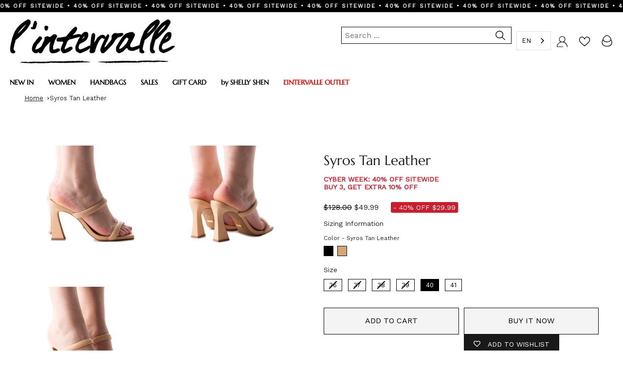

--- FILE ---
content_type: text/html; charset=utf-8
request_url: https://lintervalleshoes.com/products/syros-tan-leather-cuir-ocre
body_size: 77394
content:
<!doctype html>
<html class="no-js no-touch supports-no-cookies" lang="en">
<head>

<script>GSXMLHttpRequest = XMLHttpRequest;</script>


  <meta charset="UTF-8">
  <meta name="viewport" content="width=device-width, initial-scale=1.0">
  <meta name="theme-color" content="#8191a4">
  <meta name="google-site-verification" content="dkcdunEOOQ1hbZ54zq3bywiyhcqWElZ649ERLPCD8jQ">


<!-- Google Tag Manager -->
<script>
window.dataLayer = window.dataLayer || [];
</script>
<script>(function(w,d,s,l,i){w[l]=w[l]||[];w[l].push({'gtm.start':
new Date().getTime(),event:'gtm.js'});var f=d.getElementsByTagName(s)[0],
j=d.createElement(s),dl=l!='dataLayer'?'&l='+l:'';j.async=true;j.src=
'https://www.googletagmanager.com/gtm.js?id='+i+dl;f.parentNode.insertBefore(j,f);
})(window,document,'script','dataLayer','GTM-M28NPSH');</script>
<!-- End Google Tag Manager -->
<!-- Google tag (gtag.js) --> <script async="" src="https://www.googletagmanager.com/gtag/js?id=AW-350518873"></script> <script> window.dataLayer = window.dataLayer || []; function gtag(){dataLayer.push(arguments);} gtag('js', new Date()); gtag('config', 'AW-350518873'); </script> 
  
   
  <link rel="canonical" href="https://lintervalleshoes.com/products/syros-tan-leather-cuir-ocre">

  <!-- ======================= Broadcast Theme V3.2.0 ========================= -->

  <link rel="preconnect" href="https://cdn.shopify.com" crossorigin="">
  <link rel="preconnect" href="https://fonts.shopify.com" crossorigin="">
  <link rel="preconnect" href="https://monorail-edge.shopifysvc.com" crossorigin="">

  <link rel="preload" href="//lintervalleshoes.com/cdn/shop/t/178/assets/lazysizes.js?v=111431644619468174291764019133" as="script">
  <link rel="preload" href="//lintervalleshoes.com/cdn/shop/t/178/assets/vendor.js?v=54846291969275285991764019133" as="script">
  <link rel="preload" href="//lintervalleshoes.com/cdn/shop/t/178/assets/theme.js?v=32129583170351157611764448246" as="script">
  <link rel="preload" href="//lintervalleshoes.com/cdn/shop/t/178/assets/theme.css?v=112514991178844785921764443970" as="style">
    <link rel="shortcut icon" href="//lintervalleshoes.com/cdn/shop/files/favicon-lintervalle_240x240_b4c2bd89-7425-4ac1-9b2b-07d3479fb81a_32x32.png?v=1669029676" type="image/png">
  

  <!-- Title and description ================================================ -->
  
  <title>
    
    Syros Tan Leather
    
    
    
      &ndash; L&#39;INTERVALLE
    
  </title>

  
    <meta name="description" content="Detail(s):  Square toe 3.25&#39;&#39; Heel 2 Straps Design Material(s):  Leather Upper  Padded Insole Handmade in Brazil Color(s):  Tan">
  

  

<meta property="og:site_name" content="">
<meta property="og:url" content="https://lintervalleshoes.com/products/syros-tan-leather-cuir-ocre">
<meta property="og:title" content="Syros Tan Leather">
<meta property="og:type" content="product">
<meta property="og:description" content="Detail(s):  Square toe 3.25&#39;&#39; Heel 2 Straps Design Material(s):  Leather Upper  Padded Insole Handmade in Brazil Color(s):  Tan"><meta property="og:image" content="http://lintervalleshoes.com/cdn/shop/products/Untitled-1_0069_DSC_1371.NEF.jpg?v=1650486497">
  <meta property="og:image:secure_url" content="https://lintervalleshoes.com/cdn/shop/products/Untitled-1_0069_DSC_1371.NEF.jpg?v=1650486497">
  <meta property="og:image:width" content="1200">
  <meta property="og:image:height" content="1200"><meta property="og:price:amount" content="49.99">
  <meta property="og:price:currency" content="CAD"><meta name="twitter:card" content="summary_large_image">
<meta name="twitter:title" content="Syros Tan Leather">
<meta name="twitter:description" content="Detail(s):  Square toe 3.25&#39;&#39; Heel 2 Straps Design Material(s):  Leather Upper  Padded Insole Handmade in Brazil Color(s):  Tan">

  <!-- CSS ================================================================== -->

  

  
<style data-shopify="">

:root {


---color-video-bg: #f2f2f2;


---color-bg: #ffffff;
---color-bg-secondary: #F7F7F7;
---color-bg-rgb: 255, 255, 255;

---color-text-dark: #000000;
---color-text: #212121;
---color-text-light: #646464;


/* === Opacity shades of grey ===*/
---color-a5:  rgba(33, 33, 33, 0.05);
---color-a10: rgba(33, 33, 33, 0.1);
---color-a15: rgba(33, 33, 33, 0.15);
---color-a20: rgba(33, 33, 33, 0.2);
---color-a25: rgba(33, 33, 33, 0.25);
---color-a30: rgba(33, 33, 33, 0.3);
---color-a35: rgba(33, 33, 33, 0.35);
---color-a40: rgba(33, 33, 33, 0.4);
---color-a45: rgba(33, 33, 33, 0.45);
---color-a50: rgba(33, 33, 33, 0.5);
---color-a55: rgba(33, 33, 33, 0.55);
---color-a60: rgba(33, 33, 33, 0.6);
---color-a65: rgba(33, 33, 33, 0.65);
---color-a70: rgba(33, 33, 33, 0.7);
---color-a75: rgba(33, 33, 33, 0.75);
---color-a80: rgba(33, 33, 33, 0.8);
---color-a85: rgba(33, 33, 33, 0.85);
---color-a90: rgba(33, 33, 33, 0.9);
---color-a95: rgba(33, 33, 33, 0.95);

---color-border: rgb(0, 0, 0);
---color-border-light: #666666;
---color-border-hairline: #f7f7f7;
---color-border-dark: #000000;/* === Bright color ===*/
---color-primary: #000000;
---color-primary-hover: #000000;
---color-primary-fade: rgba(0, 0, 0, 0.05);
---color-primary-fade-hover: rgba(0, 0, 0, 0.1);---color-primary-opposite: #ffffff;


/* === Secondary Color ===*/
---color-secondary: #8191a4;
---color-secondary-hover: #506a89;
---color-secondary-fade: rgba(129, 145, 164, 0.05);
---color-secondary-fade-hover: rgba(129, 145, 164, 0.1);---color-secondary-opposite: #ffffff;


/* === link Color ===*/
---color-link: #000000;
---color-link-hover: #bcb2a8;
---color-link-fade: rgba(0, 0, 0, 0.05);
---color-link-fade-hover: rgba(0, 0, 0, 0.1);---color-link-opposite: #ffffff;


/* === Product grid sale tags ===*/
---color-sale-bg: #000000;
---color-sale-text: #ffffff;---color-sale-text-secondary: #000000;

/* === Product grid badges ===*/
---color-badge-bg: #ffffff;
---color-badge-text: #212121;

/* === Helper colors for form error states ===*/
---color-error: var(---color-primary);
---color-error-bg: var(---color-primary-fade);



  ---radius: 0px;
  ---radius-sm: 0px;


---color-announcement-bg: #ffffff;
---color-announcement-text: #ab8c52;
---color-announcement-border: #e6ddcb;

---color-header-bg: #ffffff;
---color-header-link: #212121;
---color-header-link-hover: #000000;

---color-menu-bg: #ffffff;
---color-menu-border: #ffffff;
---color-menu-link: #000000;
---color-menu-link-hover: #000000;
---color-submenu-bg: #ffffff;
---color-submenu-link: #212121;
---color-submenu-link-hover: #212121;
---color-menu-transparent: #212121;

---color-footer-bg: #f4f4f4;
---color-footer-text: #000000;
---color-footer-link: #000000;
---color-footer-link-hover: #000000;
---color-footer-border: #000000;

/* === Custom Cursor ===*/

--icon-zoom-in: url( "//lintervalleshoes.com/cdn/shop/t/178/assets/icon-zoom-in.svg?v=126996651526054293301764019133" );
--icon-zoom-out: url( "//lintervalleshoes.com/cdn/shop/t/178/assets/icon-zoom-out.svg?v=128675709041987423641764019133" );

/* === Typography ===*/
---product-grid-aspect-ratio: 120.0%;
---product-grid-size-piece: 12.0;


---font-weight-body: 400;
---font-weight-body-bold: 500;

---font-stack-body: "Work Sans", sans-serif;
---font-style-body: normal;
---font-adjust-body: 1.0;

---font-weight-heading: 400;
---font-weight-heading-bold: 700;

---font-stack-heading: Asul, serif;
---font-style-heading: normal;
---font-adjust-heading: 1.0;

---font-stack-nav: Asul, serif;
---font-style-nav: normal;
---font-adjust-nav: 1.0;

---font-weight-nav: 400;
---font-weight-nav-bold: 700;

---font-size-base: 1.0rem;
---font-size-base-percent: 1.0;

---ico-select: url("//lintervalleshoes.com/cdn/shop/t/178/assets/ico-select.svg?v=115630813262522069291764019133");


/* === Parallax ===*/
---parallax-strength-min: 110.0%;
---parallax-strength-max: 120.0%;



}

</style>


  <link href="//lintervalleshoes.com/cdn/shop/t/178/assets/theme.css?v=112514991178844785921764443970" rel="stylesheet" type="text/css" media="all">

  <script>
    if (window.navigator.userAgent.indexOf('MSIE ') > 0 || window.navigator.userAgent.indexOf('Trident/') > 0) {
      document.documentElement.className = document.documentElement.className + ' ie';

      var scripts = document.getElementsByTagName('script')[0];
      var polyfill = document.createElement("script");
      polyfill.defer = true;
      polyfill.src = "//lintervalleshoes.com/cdn/shop/t/178/assets/ie11.js?v=144489047535103983231764019133";

      scripts.parentNode.insertBefore(polyfill, scripts);
    } else {
      document.documentElement.className = document.documentElement.className.replace('no-js', 'js');
    }

    window.lazySizesConfig = window.lazySizesConfig || {};
    window.lazySizesConfig.preloadAfterLoad = true;

    let root = '/';
    if (root[root.length - 1] !== '/') {
      root = `${root}/`;
    }

    window.theme = {
      routes: {
        root: root,
        cart: '/cart',
        cart_add_url: '/cart/add',
        product_recommendations_url: '/recommendations/products',
        search_url: '/search',
        addresses_url: '/account/addresses'
      },
      assets: {
        photoswipe: '//lintervalleshoes.com/cdn/shop/t/178/assets/photoswipe.js?v=108660782622152556431764019133',
        smoothscroll: '//lintervalleshoes.com/cdn/shop/t/178/assets/smoothscroll.js?v=37906625415260927261764019133',
        swatches: '//lintervalleshoes.com/cdn/shop/t/178/assets/swatches.json?v=4635756623821225141764019133',
        base: "//lintervalleshoes.com/cdn/shop/t/178/assets/",
        no_image: "//lintervalleshoes.com/cdn/shopifycloud/storefront/assets/no-image-2048-a2addb12_1024x.gif",
      },
      strings: {
        addToCart: "Add to cart",
        soldOut: "Sold Out",
        from: "From",
        preOrder: "Pre-order",
        sale: "Sale",
        subscription: "Subscription",
        unavailable: "Unavailable",
        unitPrice: "Unit price",
        unitPriceSeparator: "per",
        resultsFor: "Results for",
        noResultsFor: "No results for",
        shippingCalcSubmitButton: "Calculate shipping",
        shippingCalcSubmitButtonDisabled: "Calculating...",
        selectValue: "Select value",
        oneColor: "color",
        otherColor: "colors",
        upsellAddToCart: "Add",
        free: "Free"
      },
      settings: {
        customerLoggedIn: false,
        cartDrawerEnabled: true,
        enableQuickAdd: true,
        transparentHeader: false,
      },
      moneyFormat: "\u003cspan class=money\u003e${{amount}}\u003c\/span\u003e",
      moneyWithCurrencyFormat: "\u003cspan class=money\u003e${{amount}} CAD\u003c\/span\u003e",
      info: {
        name: 'broadcast'
      },
      version: '3.2.0'
    };
  </script>

  
    <script src="//lintervalleshoes.com/cdn/shopifycloud/storefront/assets/themes_support/shopify_common-5f594365.js" defer="defer"></script>
  

  <!-- Theme Javascript ============================================================== -->
  <script src="//lintervalleshoes.com/cdn/shop/t/178/assets/lazysizes.js?v=111431644619468174291764019133" async="async"></script>
  <script src="//lintervalleshoes.com/cdn/shop/t/178/assets/vendor.js?v=54846291969275285991764019133" defer="defer"></script>
  <script src="//lintervalleshoes.com/cdn/shop/t/178/assets/theme.js?v=32129583170351157611764448246" defer="defer"></script>

  <!-- Shopify app scripts =========================================================== -->

  <script>window.performance && window.performance.mark && window.performance.mark('shopify.content_for_header.start');</script><meta name="google-site-verification" content="2XOeNttmEBSZcLDL519ZmDZ5Wc6Tid1qUzbOF5-WWAU">
<meta name="google-site-verification" content="2XOeNttmEBSZcLDL519ZmDZ5Wc6Tid1qUzbOF5-WWAU">
<meta id="shopify-digital-wallet" name="shopify-digital-wallet" content="/22391199/digital_wallets/dialog">
<meta name="shopify-checkout-api-token" content="c58cbfa5c1f92d5e8ddeda5a750c3f70">
<meta id="in-context-paypal-metadata" data-shop-id="22391199" data-venmo-supported="false" data-environment="production" data-locale="en_US" data-paypal-v4="true" data-currency="CAD">
<link rel="alternate" hreflang="x-default" href="https://lintervalleshoes.com/products/syros-tan-leather-cuir-ocre">


<link rel="alternate" type="application/json+oembed" href="https://lintervalleshoes.com/products/syros-tan-leather-cuir-ocre.oembed">
<script async="async" src="/checkouts/internal/preloads.js?locale=en-CA"></script>
<link rel="preconnect" href="https://shop.app" crossorigin="anonymous">
<script async="async" src="https://shop.app/checkouts/internal/preloads.js?locale=en-CA&shop_id=22391199" crossorigin="anonymous"></script>
<script id="apple-pay-shop-capabilities" type="application/json">{"shopId":22391199,"countryCode":"CA","currencyCode":"CAD","merchantCapabilities":["supports3DS"],"merchantId":"gid:\/\/shopify\/Shop\/22391199","merchantName":"L'INTERVALLE","requiredBillingContactFields":["postalAddress","email","phone"],"requiredShippingContactFields":["postalAddress","email","phone"],"shippingType":"shipping","supportedNetworks":["visa","masterCard","amex","discover","interac","jcb"],"total":{"type":"pending","label":"L'INTERVALLE","amount":"1.00"},"shopifyPaymentsEnabled":true,"supportsSubscriptions":true}</script>
<script id="shopify-features" type="application/json">{"accessToken":"c58cbfa5c1f92d5e8ddeda5a750c3f70","betas":["rich-media-storefront-analytics"],"domain":"lintervalleshoes.com","predictiveSearch":true,"shopId":22391199,"locale":"en"}</script>
<script>var Shopify = Shopify || {};
Shopify.shop = "lintervalle-shoes.myshopify.com";
Shopify.locale = "en";
Shopify.currency = {"active":"CAD","rate":"1.0"};
Shopify.country = "CA";
Shopify.theme = {"name":"CYBER MONDAY","id":128322469968,"schema_name":"Broadcast","schema_version":"3.2.0","theme_store_id":null,"role":"main"};
Shopify.theme.handle = "null";
Shopify.theme.style = {"id":null,"handle":null};
Shopify.cdnHost = "lintervalleshoes.com/cdn";
Shopify.routes = Shopify.routes || {};
Shopify.routes.root = "/";</script>
<script type="module">!function(o){(o.Shopify=o.Shopify||{}).modules=!0}(window);</script>
<script>!function(o){function n(){var o=[];function n(){o.push(Array.prototype.slice.apply(arguments))}return n.q=o,n}var t=o.Shopify=o.Shopify||{};t.loadFeatures=n(),t.autoloadFeatures=n()}(window);</script>
<script>
  window.ShopifyPay = window.ShopifyPay || {};
  window.ShopifyPay.apiHost = "shop.app\/pay";
  window.ShopifyPay.redirectState = null;
</script>
<script id="shop-js-analytics" type="application/json">{"pageType":"product"}</script>
<script defer="defer" async="" type="module" src="//lintervalleshoes.com/cdn/shopifycloud/shop-js/modules/v2/client.init-shop-cart-sync_D0dqhulL.en.esm.js"></script>
<script defer="defer" async="" type="module" src="//lintervalleshoes.com/cdn/shopifycloud/shop-js/modules/v2/chunk.common_CpVO7qML.esm.js"></script>
<script type="module">
  await import("//lintervalleshoes.com/cdn/shopifycloud/shop-js/modules/v2/client.init-shop-cart-sync_D0dqhulL.en.esm.js");
await import("//lintervalleshoes.com/cdn/shopifycloud/shop-js/modules/v2/chunk.common_CpVO7qML.esm.js");

  window.Shopify.SignInWithShop?.initShopCartSync?.({"fedCMEnabled":true,"windoidEnabled":true});

</script>
<script>
  window.Shopify = window.Shopify || {};
  if (!window.Shopify.featureAssets) window.Shopify.featureAssets = {};
  window.Shopify.featureAssets['shop-js'] = {"shop-cart-sync":["modules/v2/client.shop-cart-sync_D9bwt38V.en.esm.js","modules/v2/chunk.common_CpVO7qML.esm.js"],"init-fed-cm":["modules/v2/client.init-fed-cm_BJ8NPuHe.en.esm.js","modules/v2/chunk.common_CpVO7qML.esm.js"],"init-shop-email-lookup-coordinator":["modules/v2/client.init-shop-email-lookup-coordinator_pVrP2-kG.en.esm.js","modules/v2/chunk.common_CpVO7qML.esm.js"],"shop-cash-offers":["modules/v2/client.shop-cash-offers_CNh7FWN-.en.esm.js","modules/v2/chunk.common_CpVO7qML.esm.js","modules/v2/chunk.modal_DKF6x0Jh.esm.js"],"init-shop-cart-sync":["modules/v2/client.init-shop-cart-sync_D0dqhulL.en.esm.js","modules/v2/chunk.common_CpVO7qML.esm.js"],"init-windoid":["modules/v2/client.init-windoid_DaoAelzT.en.esm.js","modules/v2/chunk.common_CpVO7qML.esm.js"],"shop-toast-manager":["modules/v2/client.shop-toast-manager_1DND8Tac.en.esm.js","modules/v2/chunk.common_CpVO7qML.esm.js"],"pay-button":["modules/v2/client.pay-button_CFeQi1r6.en.esm.js","modules/v2/chunk.common_CpVO7qML.esm.js"],"shop-button":["modules/v2/client.shop-button_Ca94MDdQ.en.esm.js","modules/v2/chunk.common_CpVO7qML.esm.js"],"shop-login-button":["modules/v2/client.shop-login-button_DPYNfp1Z.en.esm.js","modules/v2/chunk.common_CpVO7qML.esm.js","modules/v2/chunk.modal_DKF6x0Jh.esm.js"],"avatar":["modules/v2/client.avatar_BTnouDA3.en.esm.js"],"shop-follow-button":["modules/v2/client.shop-follow-button_BMKh4nJE.en.esm.js","modules/v2/chunk.common_CpVO7qML.esm.js","modules/v2/chunk.modal_DKF6x0Jh.esm.js"],"init-customer-accounts-sign-up":["modules/v2/client.init-customer-accounts-sign-up_CJXi5kRN.en.esm.js","modules/v2/client.shop-login-button_DPYNfp1Z.en.esm.js","modules/v2/chunk.common_CpVO7qML.esm.js","modules/v2/chunk.modal_DKF6x0Jh.esm.js"],"init-shop-for-new-customer-accounts":["modules/v2/client.init-shop-for-new-customer-accounts_BoBxkgWu.en.esm.js","modules/v2/client.shop-login-button_DPYNfp1Z.en.esm.js","modules/v2/chunk.common_CpVO7qML.esm.js","modules/v2/chunk.modal_DKF6x0Jh.esm.js"],"init-customer-accounts":["modules/v2/client.init-customer-accounts_DCuDTzpR.en.esm.js","modules/v2/client.shop-login-button_DPYNfp1Z.en.esm.js","modules/v2/chunk.common_CpVO7qML.esm.js","modules/v2/chunk.modal_DKF6x0Jh.esm.js"],"checkout-modal":["modules/v2/client.checkout-modal_U_3e4VxF.en.esm.js","modules/v2/chunk.common_CpVO7qML.esm.js","modules/v2/chunk.modal_DKF6x0Jh.esm.js"],"lead-capture":["modules/v2/client.lead-capture_DEgn0Z8u.en.esm.js","modules/v2/chunk.common_CpVO7qML.esm.js","modules/v2/chunk.modal_DKF6x0Jh.esm.js"],"shop-login":["modules/v2/client.shop-login_CoM5QKZ_.en.esm.js","modules/v2/chunk.common_CpVO7qML.esm.js","modules/v2/chunk.modal_DKF6x0Jh.esm.js"],"payment-terms":["modules/v2/client.payment-terms_BmrqWn8r.en.esm.js","modules/v2/chunk.common_CpVO7qML.esm.js","modules/v2/chunk.modal_DKF6x0Jh.esm.js"]};
</script>
<script>(function() {
  var isLoaded = false;
  function asyncLoad() {
    if (isLoaded) return;
    isLoaded = true;
    var urls = ["https:\/\/wishlisthero-assets.revampco.com\/store-front\/bundle2.js?shop=lintervalle-shoes.myshopify.com","https:\/\/d23dclunsivw3h.cloudfront.net\/redirect-app.js?shop=lintervalle-shoes.myshopify.com","https:\/\/cdn.weglot.com\/weglot_script_tag.js?shop=lintervalle-shoes.myshopify.com","https:\/\/static.returngo.ai\/master.returngo.ai\/returngo.min.js?shop=lintervalle-shoes.myshopify.com","\/\/cdn.shopify.com\/proxy\/38eb9b71cc37970a638052560f2152d79ee6bb1bab1ddcf1c41687a0606ee905\/web.global-e.com\/merchant\/storefrontattributes?merchantid=30000377\u0026shop=lintervalle-shoes.myshopify.com\u0026sp-cache-control=cHVibGljLCBtYXgtYWdlPTkwMA","https:\/\/crossborder-integration.global-e.com\/resources\/js\/app?shop=lintervalle-shoes.myshopify.com"];
    for (var i = 0; i < urls.length; i++) {
      var s = document.createElement('script');
      s.type = 'text/javascript';
      s.async = true;
      s.src = urls[i];
      var x = document.getElementsByTagName('script')[0];
      x.parentNode.insertBefore(s, x);
    }
  };
  if(window.attachEvent) {
    window.attachEvent('onload', asyncLoad);
  } else {
    window.addEventListener('load', asyncLoad, false);
  }
})();</script>
<script id="__st">var __st={"a":22391199,"offset":-18000,"reqid":"75a9053d-2933-466c-bbf2-910c65243aa9-1764831573","pageurl":"lintervalleshoes.com\/products\/syros-tan-leather-cuir-ocre","u":"dc3a554d5ef2","p":"product","rtyp":"product","rid":6673752490064};</script>
<script>window.ShopifyPaypalV4VisibilityTracking = true;</script>
<script id="captcha-bootstrap">!function(){'use strict';const t='contact',e='account',n='new_comment',o=[[t,t],['blogs',n],['comments',n],[t,'customer']],c=[[e,'customer_login'],[e,'guest_login'],[e,'recover_customer_password'],[e,'create_customer']],r=t=>t.map((([t,e])=>`form[action*='/${t}']:not([data-nocaptcha='true']) input[name='form_type'][value='${e}']`)).join(','),a=t=>()=>t?[...document.querySelectorAll(t)].map((t=>t.form)):[];function s(){const t=[...o],e=r(t);return a(e)}const i='password',u='form_key',d=['recaptcha-v3-token','g-recaptcha-response','h-captcha-response',i],f=()=>{try{return window.sessionStorage}catch{return}},m='__shopify_v',_=t=>t.elements[u];function p(t,e,n=!1){try{const o=window.sessionStorage,c=JSON.parse(o.getItem(e)),{data:r}=function(t){const{data:e,action:n}=t;return t[m]||n?{data:e,action:n}:{data:t,action:n}}(c);for(const[e,n]of Object.entries(r))t.elements[e]&&(t.elements[e].value=n);n&&o.removeItem(e)}catch(o){console.error('form repopulation failed',{error:o})}}const l='form_type',E='cptcha';function T(t){t.dataset[E]=!0}const w=window,h=w.document,L='Shopify',v='ce_forms',y='captcha';let A=!1;((t,e)=>{const n=(g='f06e6c50-85a8-45c8-87d0-21a2b65856fe',I='https://cdn.shopify.com/shopifycloud/storefront-forms-hcaptcha/ce_storefront_forms_captcha_hcaptcha.v1.5.2.iife.js',D={infoText:'Protected by hCaptcha',privacyText:'Privacy',termsText:'Terms'},(t,e,n)=>{const o=w[L][v],c=o.bindForm;if(c)return c(t,g,e,D).then(n);var r;o.q.push([[t,g,e,D],n]),r=I,A||(h.body.append(Object.assign(h.createElement('script'),{id:'captcha-provider',async:!0,src:r})),A=!0)});var g,I,D;w[L]=w[L]||{},w[L][v]=w[L][v]||{},w[L][v].q=[],w[L][y]=w[L][y]||{},w[L][y].protect=function(t,e){n(t,void 0,e),T(t)},Object.freeze(w[L][y]),function(t,e,n,w,h,L){const[v,y,A,g]=function(t,e,n){const i=e?o:[],u=t?c:[],d=[...i,...u],f=r(d),m=r(i),_=r(d.filter((([t,e])=>n.includes(e))));return[a(f),a(m),a(_),s()]}(w,h,L),I=t=>{const e=t.target;return e instanceof HTMLFormElement?e:e&&e.form},D=t=>v().includes(t);t.addEventListener('submit',(t=>{const e=I(t);if(!e)return;const n=D(e)&&!e.dataset.hcaptchaBound&&!e.dataset.recaptchaBound,o=_(e),c=g().includes(e)&&(!o||!o.value);(n||c)&&t.preventDefault(),c&&!n&&(function(t){try{if(!f())return;!function(t){const e=f();if(!e)return;const n=_(t);if(!n)return;const o=n.value;o&&e.removeItem(o)}(t);const e=Array.from(Array(32),(()=>Math.random().toString(36)[2])).join('');!function(t,e){_(t)||t.append(Object.assign(document.createElement('input'),{type:'hidden',name:u})),t.elements[u].value=e}(t,e),function(t,e){const n=f();if(!n)return;const o=[...t.querySelectorAll(`input[type='${i}']`)].map((({name:t})=>t)),c=[...d,...o],r={};for(const[a,s]of new FormData(t).entries())c.includes(a)||(r[a]=s);n.setItem(e,JSON.stringify({[m]:1,action:t.action,data:r}))}(t,e)}catch(e){console.error('failed to persist form',e)}}(e),e.submit())}));const S=(t,e)=>{t&&!t.dataset[E]&&(n(t,e.some((e=>e===t))),T(t))};for(const o of['focusin','change'])t.addEventListener(o,(t=>{const e=I(t);D(e)&&S(e,y())}));const B=e.get('form_key'),M=e.get(l),P=B&&M;t.addEventListener('DOMContentLoaded',(()=>{const t=y();if(P)for(const e of t)e.elements[l].value===M&&p(e,B);[...new Set([...A(),...v().filter((t=>'true'===t.dataset.shopifyCaptcha))])].forEach((e=>S(e,t)))}))}(h,new URLSearchParams(w.location.search),n,t,e,['guest_login'])})(!0,!0)}();</script>
<script integrity="sha256-52AcMU7V7pcBOXWImdc/TAGTFKeNjmkeM1Pvks/DTgc=" data-source-attribution="shopify.loadfeatures" defer="defer" src="//lintervalleshoes.com/cdn/shopifycloud/storefront/assets/storefront/load_feature-81c60534.js" crossorigin="anonymous"></script>
<script crossorigin="anonymous" defer="defer" src="//lintervalleshoes.com/cdn/shopifycloud/storefront/assets/shopify_pay/storefront-65b4c6d7.js?v=20250812"></script>
<script data-source-attribution="shopify.dynamic_checkout.dynamic.init">var Shopify=Shopify||{};Shopify.PaymentButton=Shopify.PaymentButton||{isStorefrontPortableWallets:!0,init:function(){window.Shopify.PaymentButton.init=function(){};var t=document.createElement("script");t.src="https://lintervalleshoes.com/cdn/shopifycloud/portable-wallets/latest/portable-wallets.en.js",t.type="module",document.head.appendChild(t)}};
</script>
<script data-source-attribution="shopify.dynamic_checkout.buyer_consent">
  function portableWalletsHideBuyerConsent(e){var t=document.getElementById("shopify-buyer-consent"),n=document.getElementById("shopify-subscription-policy-button");t&&n&&(t.classList.add("hidden"),t.setAttribute("aria-hidden","true"),n.removeEventListener("click",e))}function portableWalletsShowBuyerConsent(e){var t=document.getElementById("shopify-buyer-consent"),n=document.getElementById("shopify-subscription-policy-button");t&&n&&(t.classList.remove("hidden"),t.removeAttribute("aria-hidden"),n.addEventListener("click",e))}window.Shopify?.PaymentButton&&(window.Shopify.PaymentButton.hideBuyerConsent=portableWalletsHideBuyerConsent,window.Shopify.PaymentButton.showBuyerConsent=portableWalletsShowBuyerConsent);
</script>
<script>
  function portableWalletsCleanup(e){e&&e.src&&console.error("Failed to load portable wallets script "+e.src);var t=document.querySelectorAll("shopify-accelerated-checkout .shopify-payment-button__skeleton, shopify-accelerated-checkout-cart .wallet-cart-button__skeleton"),e=document.getElementById("shopify-buyer-consent");for(let e=0;e<t.length;e++)t[e].remove();e&&e.remove()}function portableWalletsNotLoadedAsModule(e){e instanceof ErrorEvent&&"string"==typeof e.message&&e.message.includes("import.meta")&&"string"==typeof e.filename&&e.filename.includes("portable-wallets")&&(window.removeEventListener("error",portableWalletsNotLoadedAsModule),window.Shopify.PaymentButton.failedToLoad=e,"loading"===document.readyState?document.addEventListener("DOMContentLoaded",window.Shopify.PaymentButton.init):window.Shopify.PaymentButton.init())}window.addEventListener("error",portableWalletsNotLoadedAsModule);
</script>

<script type="module" src="https://lintervalleshoes.com/cdn/shopifycloud/portable-wallets/latest/portable-wallets.en.js" onError="portableWalletsCleanup(this)" crossorigin="anonymous"></script>
<script nomodule="">
  document.addEventListener("DOMContentLoaded", portableWalletsCleanup);
</script>

<link id="shopify-accelerated-checkout-styles" rel="stylesheet" media="screen" href="https://lintervalleshoes.com/cdn/shopifycloud/portable-wallets/latest/accelerated-checkout-backwards-compat.css" crossorigin="anonymous">
<style id="shopify-accelerated-checkout-cart">
        #shopify-buyer-consent {
  margin-top: 1em;
  display: inline-block;
  width: 100%;
}

#shopify-buyer-consent.hidden {
  display: none;
}

#shopify-subscription-policy-button {
  background: none;
  border: none;
  padding: 0;
  text-decoration: underline;
  font-size: inherit;
  cursor: pointer;
}

#shopify-subscription-policy-button::before {
  box-shadow: none;
}

      </style>

<script>window.performance && window.performance.mark && window.performance.mark('shopify.content_for_header.end');</script>
  <meta name="facebook-domain-verification" content="unyet6j8a68q0qz229jocpcfhaeu1s">
<!-- Google tag (gtag.js) --> <script async="" src="https://www.googletagmanager.com/gtag/js?id=AW-350518873"></script> <script> window.dataLayer = window.dataLayer || []; function gtag(){dataLayer.push(arguments);} gtag('js', new Date()); gtag('config', 'AW-350518873'); </script>

<!-- Font icon for header icons -->
<link href="https://wishlisthero-assets.revampco.com/safe-icons/css/wishlisthero-icons.css" rel="stylesheet">
<!-- Style for floating buttons and others -->
<style type="text/css">
    .wishlisthero-floating {
        position: absolute;
          right:5px;
        top: 5px;
        z-index: 23;
        border-radius: 100%;
    }

    .wishlisthero-floating:hover {
        background-color: rgba(0, 0, 0, 0.05);
    }

    .wishlisthero-floating button {
        font-size: 20px !important;
        width: 40px !important;
        padding: 0.125em 0 0 !important;
    }
.MuiTypography-body2 ,.MuiTypography-body1 ,.MuiTypography-caption ,.MuiTypography-button ,.MuiTypography-h1 ,.MuiTypography-h2 ,.MuiTypography-h3 ,.MuiTypography-h4 ,.MuiTypography-h5 ,.MuiTypography-h6 ,.MuiTypography-subtitle1 ,.MuiTypography-subtitle2 ,.MuiTypography-overline , MuiButton-root,  .MuiCardHeader-title a{
     font-family: inherit !important; /*Roboto, Helvetica, Arial, sans-serif;*/
}
.MuiTypography-h1 , .MuiTypography-h2 , .MuiTypography-h3 , .MuiTypography-h4 , .MuiTypography-h5 , .MuiTypography-h6 ,  .MuiCardHeader-title a{
     font-family: ,  !important;
     font-family: ,  !important;
     font-family: ,  !important;
     font-family: ,  !important;
}

    /****************************************************************************************/
    /* For some theme shared view need some spacing */
    /*
    #wishlist-hero-shared-list-view {
  margin-top: 15px;
  margin-bottom: 15px;
}
#wishlist-hero-shared-list-view h1 {
  padding-left: 5px;
}

#wishlisthero-product-page-button-container {
  padding-top: 15px;
}
*/
    /****************************************************************************************/
    /* #wishlisthero-product-page-button-container button {
  padding-left: 1px !important;
} */
    /****************************************************************************************/
    /* Customize the indicator when wishlist has items AND the normal indicator not working */
/*     span.wishlist-hero-items-count {

  top: 0px;
  right: -6px;



}

@media screen and (max-width: 749px){
.wishlisthero-product-page-button-container{
width:100%
}
.wishlisthero-product-page-button-container button{
 margin-left:auto !important; margin-right: auto !important;
}
}
@media screen and (max-width: 749px) {
span.wishlist-hero-items-count {
top: 10px;
right: 3px;
}
}*/
</style>
<script>window.wishlisthero_cartDotClasses=['site-header__cart-count', 'is-visible'];</script>
 <script type="text/javascript">try{
   window.WishListHero_setting = {"ButtonColor":"rgba(0, 0, 0, 1)","IconColor":"rgba(255, 255, 255, 1)","IconType":"Heart","ButtonTextBeforeAdding":"ADD TO WISHLIST","ButtonTextAfterAdding":"ADDED TO WISHLIST","AnimationAfterAddition":"Fade in","ButtonTextAddToCart":"ADD TO CART","ButtonTextOutOfStock":"OUT OF STOCK","ButtonTextAddAllToCart":"ADD ALL TO CART","ButtonTextRemoveAllToCart":"REMOVE ALL FROM WISHLIST","AddedProductNotificationText":"Product added to wishlist successfully","AddedProductToCartNotificationText":"Product added to cart successfully","ViewCartLinkText":"View Cart","SharePopup_TitleText":"Share My wishlist","SharePopup_shareBtnText":"Share","SharePopup_shareHederText":"Share on Social Networks","SharePopup_shareCopyText":"Or copy Wishlist link to share","SharePopup_shareCancelBtnText":"cancel","SharePopup_shareCopyBtnText":"copy","SendEMailPopup_BtnText":"send email","SendEMailPopup_FromText":"From Name","SendEMailPopup_ToText":"To email","SendEMailPopup_BodyText":"Body","SendEMailPopup_SendBtnText":"send","SendEMailPopup_TitleText":"Send My Wislist via Email","AddProductMessageText":"Are you sure you want to add all items to cart ?","RemoveProductMessageText":"Are you sure you want to remove this item from your wishlist ?","RemoveAllProductMessageText":"Are you sure you want to remove all items from your wishlist ?","RemovedProductNotificationText":"Product removed from wishlist successfully","AddAllOutOfStockProductNotificationText":"There seems to have been an issue adding items to cart, please try again later","RemovePopupOkText":"ok","RemovePopup_HeaderText":"ARE YOU SURE?","ViewWishlistText":"View wishlist","EmptyWishlistText":"there are no items in this wishlist","BuyNowButtonText":"Buy Now","BuyNowButtonColor":"rgb(0, 0, 0)","BuyNowTextButtonColor":"rgb(255, 255, 255)","Wishlist_Title":"My Wishlist","WishlistHeaderTitleAlignment":"Left","WishlistProductImageSize":"Normal","PriceColor":"rgba(0, 0, 0, 1)","HeaderFontSize":"30","PriceFontSize":"18","ProductNameFontSize":"16","LaunchPointType":"header_menu","DisplayWishlistAs":"popup_window","DisplayButtonAs":"button_with_icon","PopupSize":"lg","HideAddToCartButton":false,"NoRedirectAfterAddToCart":false,"DisableGuestCustomer":false,"LoginPopupContent":"Please login to save your wishlist across devices.","LoginPopupLoginBtnText":"Login","LoginPopupContentFontSize":"20","NotificationPopupPosition":"right","WishlistButtonTextColor":"rgba(255, 255, 255, 1)","EnableRemoveFromWishlistAfterAddButtonText":"REMOVE FROM WISHLIST","_id":"61c88d1cdd8c163496becf17","EnableCollection":false,"EnableShare":true,"RemovePowerBy":true,"EnableFBPixel":false,"DisapleApp":false,"FloatPointPossition":"bottom_right","HeartStateToggle":true,"HeaderMenuItemsIndicator":true,"EnableRemoveFromWishlistAfterAdd":true,"CollectionViewAddedToWishlistIconBackgroundColor":"","CollectionViewAddedToWishlistIconColor":"rgba(0, 0, 0, 1)","CollectionViewIconBackgroundColor":"","CollectionViewIconColor":"rgba(0, 0, 0, 1)","CollectionViewIconPlacment":"Right","Shop":"lintervalle-shoes.myshopify.com","shop":"lintervalle-shoes.myshopify.com","Status":"Active","Plan":"PLATINUM"};  
  }catch(e){ console.error('Error loading config',e); } </script>

   
  
<script type="application/json" id="weglot-data">{"allLanguageUrls":{"en":"https://lintervalleshoes.com/products/syros-tan-leather-cuir-ocre","fr":"https://lintervalleshoes.com/fr/produits/syros-tan-leather-cuir-ocre"},"originalCanonicalUrl":"https://lintervalleshoes.com/products/syros-tan-leather-cuir-ocre","originalPath":"/products/syros-tan-leather-cuir-ocre","settings":{"auto_switch":true,"auto_switch_fallback":null,"category":10,"custom_settings":{"button_style":{"with_name":true,"full_name":false,"is_dropdown":true,"with_flags":false,"flag_type":"shiny","custom_css":".weglot-container {  margin-top: 19px;}\r\n.wg-drop.country-selector .wgcurrent {  border: 0px solid #e0e0e0;}\r\n.wg-drop.country-selector ul {  border: 0px solid #ebeef0;}\r\n.country-selector .wg-li {  font-size: 18px;}\r\n.wg-drop.country-selector .wgcurrent a { padding-right: 30px;}\r\n\r\n@media (max-width: 766px) {\r\n#lintervalle-achetez-des-aujourdhui > div.weglot-container.wg-default {\r\n    display: none;\r\n  }\r\n  \r\n .weglot-container {  margin-top: 40px;  margin-left: 8px;}\r\n .wg-list.country-selector a {  text-transform: uppercase;}\r\n  \r\n}"},"switchers":[{"style":{"with_name":true,"full_name":false,"is_dropdown":true,"with_flags":false,"flag_type":"shiny","custom_css":""},"location":{"target":".header__desktop__bar__r","sibling":".header__desktop__buttons"}},{"style":{"with_name":true,"full_name":true,"is_dropdown":false,"with_flags":true,"flag_type":"shiny","custom_css":""},"location":{"target":".drawer__inner","sibling":null}}],"translate_search":true,"loading_bar":true,"hide_switcher":false,"translate_images":false,"subdomain":false,"wait_transition":true,"dynamic":"","shopify_theme_app_extension":true},"deleted_at":null,"dynamics":[{"value":".ReturnGO_Common-module_content"},{"value":"body"}],"excluded_blocks":[{"value":".product__submit__item","description":"add to cart button"}],"excluded_paths":[],"external_enabled":false,"host":"lintervalleshoes.com","is_dns_set":false,"is_https":true,"language_from":"en","language_from_custom_flag":null,"language_from_custom_name":null,"languages":[{"connect_host_destination":null,"custom_code":null,"custom_flag":null,"custom_local_name":null,"custom_name":null,"enabled":true,"language_to":"fr"}],"media_enabled":true,"page_views_enabled":true,"technology_id":2,"technology_name":"Shopify","translation_engine":3,"url_type":"SUBDIRECTORY","versions":{"translation":1764789123,"slugTranslation":1713514434}},"translatedWordsList":[]}</script>
<script type="text/javascript" src="https://cdn.weglot.com/weglot.min.js" defer=""></script>

  <script>
    Weglot.initialize({
        api_key: 'wg_b1b3904164c5041d3a415e9d9a1b5a864'
    });
</script>
  
  

<link rel="stylesheet" type="text/css" href="https://crossborder-integration.global-e.com/resources/css/30000377/CA">
<script>
    GLBE_PARAMS = {
        appUrl: "https://crossborder-integration.global-e.com/",
        pixelUrl: "https://utils.global-e.com",
        pixelEnabled: true,
        geAppUrl: "https://web.global-e.com/",
        env: "Production",
        geCDNUrl: "https://webservices.global-e.com/",
        apiUrl: "https://api.global-e.com/",
        emi: "ttroa",
        mid: "30000377",
        hiddenElements: ".ge-hide,.afterpay-paragraph,form[action='https://payments.amazon.com/checkout/signin']",
        countryCode: "CA",
        countryName: "Canada",
        currencyCode: "CAD",
        currencyName: "Canadian Dollar",
        locale: "en",
        operatedCountries: [],
        allowedCountries: [{ code: 'AF', name: 'Afghanistan' }, { code: 'AX', name: 'Åland Islands' }, { code: 'AL', name: 'Albania' }, { code: 'DZ', name: 'Algeria' }, { code: 'AD', name: 'Andorra' }, { code: 'AO', name: 'Angola' }, { code: 'AI', name: 'Anguilla' }, { code: 'AG', name: 'Antigua &amp; Barbuda' }, { code: 'AR', name: 'Argentina' }, { code: 'AM', name: 'Armenia' }, { code: 'AW', name: 'Aruba' }, { code: 'AU', name: 'Australia' }, { code: 'AT', name: 'Austria' }, { code: 'AZ', name: 'Azerbaijan' }, { code: 'BS', name: 'Bahamas' }, { code: 'BH', name: 'Bahrain' }, { code: 'BD', name: 'Bangladesh' }, { code: 'BB', name: 'Barbados' }, { code: 'BY', name: 'Belarus' }, { code: 'BE', name: 'Belgium' }, { code: 'BZ', name: 'Belize' }, { code: 'BJ', name: 'Benin' }, { code: 'BM', name: 'Bermuda' }, { code: 'BT', name: 'Bhutan' }, { code: 'BO', name: 'Bolivia' }, { code: 'BA', name: 'Bosnia &amp; Herzegovina' }, { code: 'BW', name: 'Botswana' }, { code: 'BR', name: 'Brazil' }, { code: 'IO', name: 'British Indian Ocean Territory' }, { code: 'VG', name: 'British Virgin Islands' }, { code: 'BN', name: 'Brunei' }, { code: 'BG', name: 'Bulgaria' }, { code: 'BF', name: 'Burkina Faso' }, { code: 'BI', name: 'Burundi' }, { code: 'KH', name: 'Cambodia' }, { code: 'CM', name: 'Cameroon' }, { code: 'CA', name: 'Canada' }, { code: 'CV', name: 'Cape Verde' }, { code: 'BQ', name: 'Caribbean Netherlands' }, { code: 'KY', name: 'Cayman Islands' }, { code: 'CF', name: 'Central African Republic' }, { code: 'TD', name: 'Chad' }, { code: 'CL', name: 'Chile' }, { code: 'CN', name: 'China' }, { code: 'CX', name: 'Christmas Island' }, { code: 'CC', name: 'Cocos (Keeling) Islands' }, { code: 'CO', name: 'Colombia' }, { code: 'KM', name: 'Comoros' }, { code: 'CG', name: 'Congo - Brazzaville' }, { code: 'CD', name: 'Congo - Kinshasa' }, { code: 'CK', name: 'Cook Islands' }, { code: 'CR', name: 'Costa Rica' }, { code: 'CI', name: 'Côte d’Ivoire' }, { code: 'HR', name: 'Croatia' }, { code: 'CW', name: 'Curaçao' }, { code: 'CY', name: 'Cyprus' }, { code: 'CZ', name: 'Czechia' }, { code: 'DK', name: 'Denmark' }, { code: 'DJ', name: 'Djibouti' }, { code: 'DM', name: 'Dominica' }, { code: 'DO', name: 'Dominican Republic' }, { code: 'EC', name: 'Ecuador' }, { code: 'EG', name: 'Egypt' }, { code: 'SV', name: 'El Salvador' }, { code: 'GQ', name: 'Equatorial Guinea' }, { code: 'ER', name: 'Eritrea' }, { code: 'EE', name: 'Estonia' }, { code: 'SZ', name: 'Eswatini' }, { code: 'ET', name: 'Ethiopia' }, { code: 'FK', name: 'Falkland Islands' }, { code: 'FO', name: 'Faroe Islands' }, { code: 'FJ', name: 'Fiji' }, { code: 'FI', name: 'Finland' }, { code: 'FR', name: 'France' }, { code: 'GF', name: 'French Guiana' }, { code: 'PF', name: 'French Polynesia' }, { code: 'GA', name: 'Gabon' }, { code: 'GM', name: 'Gambia' }, { code: 'GE', name: 'Georgia' }, { code: 'DE', name: 'Germany' }, { code: 'GH', name: 'Ghana' }, { code: 'GI', name: 'Gibraltar' }, { code: 'GR', name: 'Greece' }, { code: 'GL', name: 'Greenland' }, { code: 'GD', name: 'Grenada' }, { code: 'GP', name: 'Guadeloupe' }, { code: 'GT', name: 'Guatemala' }, { code: 'GG', name: 'Guernsey' }, { code: 'GN', name: 'Guinea' }, { code: 'GW', name: 'Guinea-Bissau' }, { code: 'GY', name: 'Guyana' }, { code: 'HT', name: 'Haiti' }, { code: 'HN', name: 'Honduras' }, { code: 'HK', name: 'Hong Kong SAR' }, { code: 'HU', name: 'Hungary' }, { code: 'IS', name: 'Iceland' }, { code: 'IN', name: 'India' }, { code: 'ID', name: 'Indonesia' }, { code: 'IQ', name: 'Iraq' }, { code: 'IE', name: 'Ireland' }, { code: 'IM', name: 'Isle of Man' }, { code: 'IL', name: 'Israel' }, { code: 'IT', name: 'Italy' }, { code: 'JM', name: 'Jamaica' }, { code: 'JP', name: 'Japan' }, { code: 'JE', name: 'Jersey' }, { code: 'JO', name: 'Jordan' }, { code: 'KZ', name: 'Kazakhstan' }, { code: 'KE', name: 'Kenya' }, { code: 'KI', name: 'Kiribati' }, { code: 'XK', name: 'Kosovo' }, { code: 'KW', name: 'Kuwait' }, { code: 'KG', name: 'Kyrgyzstan' }, { code: 'LA', name: 'Laos' }, { code: 'LV', name: 'Latvia' }, { code: 'LB', name: 'Lebanon' }, { code: 'LS', name: 'Lesotho' }, { code: 'LR', name: 'Liberia' }, { code: 'LY', name: 'Libya' }, { code: 'LI', name: 'Liechtenstein' }, { code: 'LT', name: 'Lithuania' }, { code: 'LU', name: 'Luxembourg' }, { code: 'MO', name: 'Macao SAR' }, { code: 'MG', name: 'Madagascar' }, { code: 'MW', name: 'Malawi' }, { code: 'MY', name: 'Malaysia' }, { code: 'MV', name: 'Maldives' }, { code: 'ML', name: 'Mali' }, { code: 'MT', name: 'Malta' }, { code: 'MQ', name: 'Martinique' }, { code: 'MR', name: 'Mauritania' }, { code: 'MU', name: 'Mauritius' }, { code: 'YT', name: 'Mayotte' }, { code: 'MX', name: 'Mexico' }, { code: 'MD', name: 'Moldova' }, { code: 'MC', name: 'Monaco' }, { code: 'MN', name: 'Mongolia' }, { code: 'ME', name: 'Montenegro' }, { code: 'MS', name: 'Montserrat' }, { code: 'MA', name: 'Morocco' }, { code: 'MZ', name: 'Mozambique' }, { code: 'MM', name: 'Myanmar (Burma)' }, { code: 'NA', name: 'Namibia' }, { code: 'NR', name: 'Nauru' }, { code: 'NP', name: 'Nepal' }, { code: 'NL', name: 'Netherlands' }, { code: 'NC', name: 'New Caledonia' }, { code: 'NZ', name: 'New Zealand' }, { code: 'NI', name: 'Nicaragua' }, { code: 'NE', name: 'Niger' }, { code: 'NG', name: 'Nigeria' }, { code: 'NU', name: 'Niue' }, { code: 'NF', name: 'Norfolk Island' }, { code: 'MK', name: 'North Macedonia' }, { code: 'NO', name: 'Norway' }, { code: 'OM', name: 'Oman' }, { code: 'PK', name: 'Pakistan' }, { code: 'PS', name: 'Palestinian Territories' }, { code: 'PA', name: 'Panama' }, { code: 'PG', name: 'Papua New Guinea' }, { code: 'PY', name: 'Paraguay' }, { code: 'PE', name: 'Peru' }, { code: 'PH', name: 'Philippines' }, { code: 'PN', name: 'Pitcairn Islands' }, { code: 'PL', name: 'Poland' }, { code: 'PT', name: 'Portugal' }, { code: 'QA', name: 'Qatar' }, { code: 'RE', name: 'Réunion' }, { code: 'RO', name: 'Romania' }, { code: 'RU', name: 'Russia' }, { code: 'RW', name: 'Rwanda' }, { code: 'WS', name: 'Samoa' }, { code: 'SM', name: 'San Marino' }, { code: 'ST', name: 'São Tomé &amp; Príncipe' }, { code: 'SA', name: 'Saudi Arabia' }, { code: 'SN', name: 'Senegal' }, { code: 'RS', name: 'Serbia' }, { code: 'SC', name: 'Seychelles' }, { code: 'SL', name: 'Sierra Leone' }, { code: 'SG', name: 'Singapore' }, { code: 'SX', name: 'Sint Maarten' }, { code: 'SK', name: 'Slovakia' }, { code: 'SI', name: 'Slovenia' }, { code: 'SB', name: 'Solomon Islands' }, { code: 'SO', name: 'Somalia' }, { code: 'ZA', name: 'South Africa' }, { code: 'KR', name: 'South Korea' }, { code: 'SS', name: 'South Sudan' }, { code: 'ES', name: 'Spain' }, { code: 'LK', name: 'Sri Lanka' }, { code: 'BL', name: 'St. Barthélemy' }, { code: 'SH', name: 'St. Helena' }, { code: 'KN', name: 'St. Kitts &amp; Nevis' }, { code: 'LC', name: 'St. Lucia' }, { code: 'MF', name: 'St. Martin' }, { code: 'PM', name: 'St. Pierre &amp; Miquelon' }, { code: 'VC', name: 'St. Vincent &amp; Grenadines' }, { code: 'SD', name: 'Sudan' }, { code: 'SR', name: 'Suriname' }, { code: 'SJ', name: 'Svalbard &amp; Jan Mayen' }, { code: 'SE', name: 'Sweden' }, { code: 'CH', name: 'Switzerland' }, { code: 'TW', name: 'Taiwan' }, { code: 'TJ', name: 'Tajikistan' }, { code: 'TZ', name: 'Tanzania' }, { code: 'TH', name: 'Thailand' }, { code: 'TL', name: 'Timor-Leste' }, { code: 'TG', name: 'Togo' }, { code: 'TK', name: 'Tokelau' }, { code: 'TO', name: 'Tonga' }, { code: 'TT', name: 'Trinidad &amp; Tobago' }, { code: 'TN', name: 'Tunisia' }, { code: 'TM', name: 'Turkmenistan' }, { code: 'TC', name: 'Turks &amp; Caicos Islands' }, { code: 'TV', name: 'Tuvalu' }, { code: 'UM', name: 'U.S. Outlying Islands' }, { code: 'UG', name: 'Uganda' }, { code: 'UA', name: 'Ukraine' }, { code: 'AE', name: 'United Arab Emirates' }, { code: 'GB', name: 'United Kingdom' }, { code: 'US', name: 'United States' }, { code: 'UY', name: 'Uruguay' }, { code: 'UZ', name: 'Uzbekistan' }, { code: 'VU', name: 'Vanuatu' }, { code: 'VA', name: 'Vatican City' }, { code: 'VE', name: 'Venezuela' }, { code: 'VN', name: 'Vietnam' }, { code: 'WF', name: 'Wallis &amp; Futuna' }, { code: 'EH', name: 'Western Sahara' }, { code: 'YE', name: 'Yemen' }, { code: 'ZM', name: 'Zambia' }, { code: 'ZW', name: 'Zimbabwe' }, ],
        c1Enabled:"true",
        siteId: "7ce243a1e1a2",
        isTokenEnabled: "true",
};
</script>

  <style> body[ge-active='true'] #fspb-subtotal{display:none!important;}</style>
  <style> body[ge-active='true'] .footer__payment{display:none!important;}</style>
  <style> body[ge-active='true'] .product__pickup{display:none!important;}</style>
  

<!-- BEGIN app block: shopify://apps/klaviyo-email-marketing-sms/blocks/klaviyo-onsite-embed/2632fe16-c075-4321-a88b-50b567f42507 -->












  <script async="" src="https://static.klaviyo.com/onsite/js/R6CSdC/klaviyo.js?company_id=R6CSdC"></script>
  <script>!function(){if(!window.klaviyo){window._klOnsite=window._klOnsite||[];try{window.klaviyo=new Proxy({},{get:function(n,i){return"push"===i?function(){var n;(n=window._klOnsite).push.apply(n,arguments)}:function(){for(var n=arguments.length,o=new Array(n),w=0;w<n;w++)o[w]=arguments[w];var t="function"==typeof o[o.length-1]?o.pop():void 0,e=new Promise((function(n){window._klOnsite.push([i].concat(o,[function(i){t&&t(i),n(i)}]))}));return e}}})}catch(n){window.klaviyo=window.klaviyo||[],window.klaviyo.push=function(){var n;(n=window._klOnsite).push.apply(n,arguments)}}}}();</script>

  
    <script id="viewed_product">
      if (item == null) {
        var _learnq = _learnq || [];

        var MetafieldReviews = null
        var MetafieldYotpoRating = null
        var MetafieldYotpoCount = null
        var MetafieldLooxRating = null
        var MetafieldLooxCount = null
        var okendoProduct = null
        var okendoProductReviewCount = null
        var okendoProductReviewAverageValue = null
        try {
          // The following fields are used for Customer Hub recently viewed in order to add reviews.
          // This information is not part of __kla_viewed. Instead, it is part of __kla_viewed_reviewed_items
          MetafieldReviews = {};
          MetafieldYotpoRating = null
          MetafieldYotpoCount = null
          MetafieldLooxRating = null
          MetafieldLooxCount = null

          okendoProduct = null
          // If the okendo metafield is not legacy, it will error, which then requires the new json formatted data
          if (okendoProduct && 'error' in okendoProduct) {
            okendoProduct = null
          }
          okendoProductReviewCount = okendoProduct ? okendoProduct.reviewCount : null
          okendoProductReviewAverageValue = okendoProduct ? okendoProduct.reviewAverageValue : null
        } catch (error) {
          console.error('Error in Klaviyo onsite reviews tracking:', error);
        }

        var item = {
          Name: "Syros Tan Leather",
          ProductID: 6673752490064,
          Categories: ["Outlet","OUTLET $49.99","Outlet All Women","Outlet Sandals"],
          ImageURL: "https://lintervalleshoes.com/cdn/shop/products/Untitled-1_0069_DSC_1371.NEF_grande.jpg?v=1650486497",
          URL: "https://lintervalleshoes.com/products/syros-tan-leather-cuir-ocre",
          Brand: "L'INTERVALLE",
          Price: "$49.99",
          Value: "49.99",
          CompareAtPrice: "$128.00"
        };
        _learnq.push(['track', 'Viewed Product', item]);
        _learnq.push(['trackViewedItem', {
          Title: item.Name,
          ItemId: item.ProductID,
          Categories: item.Categories,
          ImageUrl: item.ImageURL,
          Url: item.URL,
          Metadata: {
            Brand: item.Brand,
            Price: item.Price,
            Value: item.Value,
            CompareAtPrice: item.CompareAtPrice
          },
          metafields:{
            reviews: MetafieldReviews,
            yotpo:{
              rating: MetafieldYotpoRating,
              count: MetafieldYotpoCount,
            },
            loox:{
              rating: MetafieldLooxRating,
              count: MetafieldLooxCount,
            },
            okendo: {
              rating: okendoProductReviewAverageValue,
              count: okendoProductReviewCount,
            }
          }
        }]);
      }
    </script>
  




  <script>
    window.klaviyoReviewsProductDesignMode = false
  </script>







<!-- END app block --><!-- BEGIN app block: shopify://apps/weglot-translate-your-store/blocks/weglot/3097482a-fafe-42ff-bc33-ea19e35c4a20 -->
  






  
    

    
    
    
      
    
  


<!--Start Weglot Script-->
<script src="https://cdn.weglot.com/weglot.min.js?api_key=wg_b1b3904164c5041d3a415e9d9a1b5a864" async=""></script>
<!--End Weglot Script-->

<!-- END app block --><!-- BEGIN app block: shopify://apps/swatch-king/blocks/variant-swatch-king/0850b1e4-ba30-4a0d-a8f4-f9a939276d7d -->


















































  <script>
    window.vsk_data = function(){
      return {
        "block_collection_settings": {"alignment":"left","enable":true,"swatch_location":"After price","switch_on_hover":true,"preselect_variant":false,"current_template":"product"},
        "currency": "CAD",
        "currency_symbol": "$",
        "primary_locale": "en",
        "localized_string": {"COLOR":{"fr":"Couleur"},"Color":{"fr":"Couleur"},"Colos":{"fr":"Couleurs"},"color":{"fr":"Couleur"},"COLORS":{"fr":"Couleurs"},"Colors":{"fr":"Couleurs"},"colors":{"fr":"Couleurs"},"Green Suede":{"fr":"Daim Vert"},"Black Leather":{"fr":"Cuir noir"},"Coral Leather":{"fr":"Cuir corail"},"Yellow Leather":{"fr":"Cuir jaune"},"Dark Grey Velvet":{"fr":"Velours Gris Foncé"},"Select a {{ option_name }}":{"fr":"Sélectionner {{ option_name }}"}},
        "app_setting_styles": {"products_swatch_presentation":{"slide_left_button_svg":"","slide_right_button_svg":""},"collections_swatch_presentation":{"minified":false,"minified_products":false,"minified_template":"+{count}","slide_left_button_svg":"","minified_display_count":[3,6],"slide_right_button_svg":""}},
        "app_setting": {"display_logs":false,"default_preset":4779,"pre_hide_strategy":"hide-all-theme-selectors","swatch_url_source":"cdn","product_data_source":"storefront","data_url_source":"cdn","new_script":true},
        "app_setting_config": {"app_execution_strategy":"all","collections_options_disabled":null,"default_swatch_image":"","do_not_select_an_option":{"text":"Select a {{ option_name }}","status":true,"control_add_to_cart":true,"allow_virtual_trigger":true,"make_a_selection_text":"Select a {{ option_name }}","auto_select_options_list":[]},"history_free_group_navigation":false,"notranslate":false,"products_options_disabled":null,"size_chart":{"type":"theme","labels":"size,sizes,taille,größe,tamanho,tamaño,koko,サイズ","position":"right","size_chart_app":"","size_chart_app_css":"","size_chart_app_selector":""},"session_storage_timeout_seconds":60,"enable_swatch":{"cart":{"enable_on_cart_product_grid":true,"enable_on_cart_featured_product":true},"home":{"enable_on_home_product_grid":true,"enable_on_home_featured_product":true},"pages":{"enable_on_custom_product_grid":true,"enable_on_custom_featured_product":true},"article":{"enable_on_article_product_grid":true,"enable_on_article_featured_product":true},"products":{"enable_on_main_product":true,"enable_on_product_grid":true},"collections":{"enable_on_collection_quick_view":true,"enable_on_collection_product_grid":true},"list_collections":{"enable_on_list_collection_quick_view":true,"enable_on_list_collection_product_grid":true}},"product_template":{"group_swatches":true,"variant_swatches":true},"product_batch_size":250,"use_optimized_urls":true,"enable_error_tracking":true,"enable_event_tracking":false,"preset_badge":{"order":[{"name":"sold_out","order":0},{"name":"sale","order":1},{"name":"new","order":2}],"new_badge_text":"NEW","new_badge_color":"#FFFFFF","sale_badge_text":"SALE","sale_badge_color":"#FFFFFF","new_badge_bg_color":"#121212D1","sale_badge_bg_color":"#D91C01D1","sold_out_badge_text":"SOLD OUT","sold_out_badge_color":"#FFFFFF","new_show_when_all_same":false,"sale_show_when_all_same":false,"sold_out_badge_bg_color":"#BBBBBBD1","new_product_max_duration":90,"sold_out_show_when_all_same":false,"min_price_diff_for_sale_badge":5}},
        "theme_settings_map": {"125358440528":44455,"125423452240":44455,"125750607952":44455,"125958258768":44455,"120779505744":35343,"121757106256":44455,"121784565840":44455,"121852788816":44455,"122223493200":44455,"126097326160":44455,"126464983120":44455,"126345117776":44455,"126512332880":44455,"124685451344":44455,"125109207120":44455,"125516644432":44455,"125847666768":44455,"120639291472":35343,"120685199440":35343,"120701812816":35343,"122618740816":44455,"122805682256":44455,"122466369616":44455,"123360444496":44455,"122478428240":44455,"122691289168":44455,"123970977872":44455,"123092762704":44455,"123101380688":44455,"122902511696":44455,"122590036048":44455,"123729608784":44455,"128322469968":44455,"122262978640":44455,"127833243728":44455,"123660828752":44455,"120359682128":35343,"120418369616":35343,"122181058640":44455,"122226180176":44455,"120934563920":35343,"121879953488":44455,"121890734160":44455,"121919275088":44455,"121956696144":44455,"121958367312":44455,"122019971152":44455,"122110410832":44455,"122110541904":44455,"122113818704":44455,"122221363280":44455,"124426190928":44455,"124678963280":44455,"127984730192":44455,"128260833360":44455,"128320241744":44455,"128408059984":44455,"123667710032":44455,"124533801040":44455,"125310140496":44455,"125357916240":44455,"125626515536":44455,"125980934224":44455,"127574016080":44455,"124305604688":44455,"124485697616":44455,"125467263056":44455,"125483253840":44455,"125881942096":44455,"126739644496":44455,"126922424400":44455,"126927798352":44455,"127314591824":44455,"127481905232":44455,"126938153040":44455,"127096651856":44455},
        "theme_settings": {"44455":{"id":44455,"configurations":{"products":{"theme_type":"dawn","swatch_root":{"position":"before","selector":".product__selectors ","groups_selector":"","section_selector":"body.template-product [data-section-type=\"product\"], body.template-index [data-section-type=\"product\"], .quicklook[style=\"display: block;\"]","secondary_position":"","secondary_selector":"","use_section_as_root":true},"option_selectors":".product__selectors input","selectors_to_hide":[".product__selectors",".swatch_options","form[action=\"\/cart\/add\"] .product__variants","form[action=\"\/cart\/add\"] .form__row div.selector-wrapper","form .swatch.clearfix",".product__form .product__selectors",".variant-wrapper"],"json_data_selector":"","add_to_cart_selector":"[name=\"add\"]","custom_button_params":{"data":[{"value_attribute":"data-value","option_attribute":"id"}],"selected_selector":"[aria-current=\"true\"]"},"option_index_attributes":["data-index","data-option-position","data-object","data-product-option","data-option-index","name"],"add_to_cart_text_selector":"[name=\"add\"]\u003espan","selectors_to_hide_override":"","add_to_cart_enabled_classes":"","add_to_cart_disabled_classes":""},"collections":{"grid_updates":[{"name":"On sale","template":"\u003cspan class=\"sale-box\" {{display_on_available}} {{display_on_sale}}\u003eSale\u003c\/span\u003e","display_position":"bottom","display_selector":".product-item__image","element_selector":".sale-box"},{"name":"price","template":"\u003cspan class=\"new-price\" {{display_on_available}}\u003e{price_with_format}\u003c\/span\u003e\n  \u003cspan class=\"old-price\" {{display_on_available}} {display_on_sale}\u003e{{compare_at_price_with_format}}\u003c\/span\u003e\u003cspan class=\"sold-out\" {{display_on_sold_out}}\u003eSold Out\u003c\/span\u003e","display_position":"replace","display_selector":".price","element_selector":""}],"data_selectors":{"url":"a","title":".product__grid__title, .title","attributes":[],"form_input":"[name=\"id\"]","featured_image":".product-item__bg[style*=\"background-image\"]","secondary_image":".product-item__bg__under[style*=\"background-image\"]"},"swatch_position":"after","attribute_updates":[{"selector":null,"template":null,"attribute":null}],"selectors_to_hide":[],"json_data_selector":"[sa-swatch-json]","swatch_root_selector":"[data-section-type=\"collection\"] .product-item:not(.product-item--featured-image), [data-section-type=\"featured-products\"] .product-item, .index-products[data-section-type=\"product-grid\"] .product-item, #RecentlyViewed .product-item, [data-related-section] .product-item","swatch_display_options":[{"label":"After image","position":"before","selector":".product__grid__title, .title"},{"label":"After price","position":"after","selected":true,"selector":".price"},{"label":"After title","position":"after","selector":".product__grid__title, .title"}]}},"settings":{"products":{"handleize":false,"init_deferred":false,"label_split_symbol":"-","size_chart_selector":"","persist_group_variant":true,"hide_single_value_option":"all"},"collections":{"layer_index":12,"display_label":false,"continuous_lookup":3000,"json_data_from_api":true,"label_split_symbol":"-","price_trailing_zeroes":true,"hide_single_value_option":"none"}},"custom_scripts":[],"custom_css":".product-form{margin-top: 0px !important;}","theme_store_ids":[868],"schema_theme_names":["Broadcast"],"pre_hide_css_code":null},"44455":{"id":44455,"configurations":{"products":{"theme_type":"dawn","swatch_root":{"position":"before","selector":".product__selectors ","groups_selector":"","section_selector":"body.template-product [data-section-type=\"product\"], body.template-index [data-section-type=\"product\"], .quicklook[style=\"display: block;\"]","secondary_position":"","secondary_selector":"","use_section_as_root":true},"option_selectors":".product__selectors input","selectors_to_hide":[".product__selectors",".swatch_options","form[action=\"\/cart\/add\"] .product__variants","form[action=\"\/cart\/add\"] .form__row div.selector-wrapper","form .swatch.clearfix",".product__form .product__selectors",".variant-wrapper"],"json_data_selector":"","add_to_cart_selector":"[name=\"add\"]","custom_button_params":{"data":[{"value_attribute":"data-value","option_attribute":"id"}],"selected_selector":"[aria-current=\"true\"]"},"option_index_attributes":["data-index","data-option-position","data-object","data-product-option","data-option-index","name"],"add_to_cart_text_selector":"[name=\"add\"]\u003espan","selectors_to_hide_override":"","add_to_cart_enabled_classes":"","add_to_cart_disabled_classes":""},"collections":{"grid_updates":[{"name":"On sale","template":"\u003cspan class=\"sale-box\" {{display_on_available}} {{display_on_sale}}\u003eSale\u003c\/span\u003e","display_position":"bottom","display_selector":".product-item__image","element_selector":".sale-box"},{"name":"price","template":"\u003cspan class=\"new-price\" {{display_on_available}}\u003e{price_with_format}\u003c\/span\u003e\n  \u003cspan class=\"old-price\" {{display_on_available}} {display_on_sale}\u003e{{compare_at_price_with_format}}\u003c\/span\u003e\u003cspan class=\"sold-out\" {{display_on_sold_out}}\u003eSold Out\u003c\/span\u003e","display_position":"replace","display_selector":".price","element_selector":""}],"data_selectors":{"url":"a","title":".product__grid__title, .title","attributes":[],"form_input":"[name=\"id\"]","featured_image":".product-item__bg[style*=\"background-image\"]","secondary_image":".product-item__bg__under[style*=\"background-image\"]"},"swatch_position":"after","attribute_updates":[{"selector":null,"template":null,"attribute":null}],"selectors_to_hide":[],"json_data_selector":"[sa-swatch-json]","swatch_root_selector":"[data-section-type=\"collection\"] .product-item:not(.product-item--featured-image), [data-section-type=\"featured-products\"] .product-item, .index-products[data-section-type=\"product-grid\"] .product-item, #RecentlyViewed .product-item, [data-related-section] .product-item","swatch_display_options":[{"label":"After image","position":"before","selector":".product__grid__title, .title"},{"label":"After price","position":"after","selected":true,"selector":".price"},{"label":"After title","position":"after","selector":".product__grid__title, .title"}]}},"settings":{"products":{"handleize":false,"init_deferred":false,"label_split_symbol":"-","size_chart_selector":"","persist_group_variant":true,"hide_single_value_option":"all"},"collections":{"layer_index":12,"display_label":false,"continuous_lookup":3000,"json_data_from_api":true,"label_split_symbol":"-","price_trailing_zeroes":true,"hide_single_value_option":"none"}},"custom_scripts":[],"custom_css":".product-form{margin-top: 0px !important;}","theme_store_ids":[868],"schema_theme_names":["Broadcast"],"pre_hide_css_code":null},"44455":{"id":44455,"configurations":{"products":{"theme_type":"dawn","swatch_root":{"position":"before","selector":".product__selectors ","groups_selector":"","section_selector":"body.template-product [data-section-type=\"product\"], body.template-index [data-section-type=\"product\"], .quicklook[style=\"display: block;\"]","secondary_position":"","secondary_selector":"","use_section_as_root":true},"option_selectors":".product__selectors input","selectors_to_hide":[".product__selectors",".swatch_options","form[action=\"\/cart\/add\"] .product__variants","form[action=\"\/cart\/add\"] .form__row div.selector-wrapper","form .swatch.clearfix",".product__form .product__selectors",".variant-wrapper"],"json_data_selector":"","add_to_cart_selector":"[name=\"add\"]","custom_button_params":{"data":[{"value_attribute":"data-value","option_attribute":"id"}],"selected_selector":"[aria-current=\"true\"]"},"option_index_attributes":["data-index","data-option-position","data-object","data-product-option","data-option-index","name"],"add_to_cart_text_selector":"[name=\"add\"]\u003espan","selectors_to_hide_override":"","add_to_cart_enabled_classes":"","add_to_cart_disabled_classes":""},"collections":{"grid_updates":[{"name":"On sale","template":"\u003cspan class=\"sale-box\" {{display_on_available}} {{display_on_sale}}\u003eSale\u003c\/span\u003e","display_position":"bottom","display_selector":".product-item__image","element_selector":".sale-box"},{"name":"price","template":"\u003cspan class=\"new-price\" {{display_on_available}}\u003e{price_with_format}\u003c\/span\u003e\n  \u003cspan class=\"old-price\" {{display_on_available}} {display_on_sale}\u003e{{compare_at_price_with_format}}\u003c\/span\u003e\u003cspan class=\"sold-out\" {{display_on_sold_out}}\u003eSold Out\u003c\/span\u003e","display_position":"replace","display_selector":".price","element_selector":""}],"data_selectors":{"url":"a","title":".product__grid__title, .title","attributes":[],"form_input":"[name=\"id\"]","featured_image":".product-item__bg[style*=\"background-image\"]","secondary_image":".product-item__bg__under[style*=\"background-image\"]"},"swatch_position":"after","attribute_updates":[{"selector":null,"template":null,"attribute":null}],"selectors_to_hide":[],"json_data_selector":"[sa-swatch-json]","swatch_root_selector":"[data-section-type=\"collection\"] .product-item:not(.product-item--featured-image), [data-section-type=\"featured-products\"] .product-item, .index-products[data-section-type=\"product-grid\"] .product-item, #RecentlyViewed .product-item, [data-related-section] .product-item","swatch_display_options":[{"label":"After image","position":"before","selector":".product__grid__title, .title"},{"label":"After price","position":"after","selected":true,"selector":".price"},{"label":"After title","position":"after","selector":".product__grid__title, .title"}]}},"settings":{"products":{"handleize":false,"init_deferred":false,"label_split_symbol":"-","size_chart_selector":"","persist_group_variant":true,"hide_single_value_option":"all"},"collections":{"layer_index":12,"display_label":false,"continuous_lookup":3000,"json_data_from_api":true,"label_split_symbol":"-","price_trailing_zeroes":true,"hide_single_value_option":"none"}},"custom_scripts":[],"custom_css":".product-form{margin-top: 0px !important;}","theme_store_ids":[868],"schema_theme_names":["Broadcast"],"pre_hide_css_code":null},"44455":{"id":44455,"configurations":{"products":{"theme_type":"dawn","swatch_root":{"position":"before","selector":".product__selectors ","groups_selector":"","section_selector":"body.template-product [data-section-type=\"product\"], body.template-index [data-section-type=\"product\"], .quicklook[style=\"display: block;\"]","secondary_position":"","secondary_selector":"","use_section_as_root":true},"option_selectors":".product__selectors input","selectors_to_hide":[".product__selectors",".swatch_options","form[action=\"\/cart\/add\"] .product__variants","form[action=\"\/cart\/add\"] .form__row div.selector-wrapper","form .swatch.clearfix",".product__form .product__selectors",".variant-wrapper"],"json_data_selector":"","add_to_cart_selector":"[name=\"add\"]","custom_button_params":{"data":[{"value_attribute":"data-value","option_attribute":"id"}],"selected_selector":"[aria-current=\"true\"]"},"option_index_attributes":["data-index","data-option-position","data-object","data-product-option","data-option-index","name"],"add_to_cart_text_selector":"[name=\"add\"]\u003espan","selectors_to_hide_override":"","add_to_cart_enabled_classes":"","add_to_cart_disabled_classes":""},"collections":{"grid_updates":[{"name":"On sale","template":"\u003cspan class=\"sale-box\" {{display_on_available}} {{display_on_sale}}\u003eSale\u003c\/span\u003e","display_position":"bottom","display_selector":".product-item__image","element_selector":".sale-box"},{"name":"price","template":"\u003cspan class=\"new-price\" {{display_on_available}}\u003e{price_with_format}\u003c\/span\u003e\n  \u003cspan class=\"old-price\" {{display_on_available}} {display_on_sale}\u003e{{compare_at_price_with_format}}\u003c\/span\u003e\u003cspan class=\"sold-out\" {{display_on_sold_out}}\u003eSold Out\u003c\/span\u003e","display_position":"replace","display_selector":".price","element_selector":""}],"data_selectors":{"url":"a","title":".product__grid__title, .title","attributes":[],"form_input":"[name=\"id\"]","featured_image":".product-item__bg[style*=\"background-image\"]","secondary_image":".product-item__bg__under[style*=\"background-image\"]"},"swatch_position":"after","attribute_updates":[{"selector":null,"template":null,"attribute":null}],"selectors_to_hide":[],"json_data_selector":"[sa-swatch-json]","swatch_root_selector":"[data-section-type=\"collection\"] .product-item:not(.product-item--featured-image), [data-section-type=\"featured-products\"] .product-item, .index-products[data-section-type=\"product-grid\"] .product-item, #RecentlyViewed .product-item, [data-related-section] .product-item","swatch_display_options":[{"label":"After image","position":"before","selector":".product__grid__title, .title"},{"label":"After price","position":"after","selected":true,"selector":".price"},{"label":"After title","position":"after","selector":".product__grid__title, .title"}]}},"settings":{"products":{"handleize":false,"init_deferred":false,"label_split_symbol":"-","size_chart_selector":"","persist_group_variant":true,"hide_single_value_option":"all"},"collections":{"layer_index":12,"display_label":false,"continuous_lookup":3000,"json_data_from_api":true,"label_split_symbol":"-","price_trailing_zeroes":true,"hide_single_value_option":"none"}},"custom_scripts":[],"custom_css":".product-form{margin-top: 0px !important;}","theme_store_ids":[868],"schema_theme_names":["Broadcast"],"pre_hide_css_code":null},"35343":{"id":35343,"configurations":{"products":{"theme_type":"dawn","swatch_root":{"position":"top","selector":".vsk","groups_selector":"","section_selector":"#shopify-section-product-template, #shopify-section-page-product, #shopify-section-static-product, #shopify-section-product, #shopify-section-static-product-pages","secondary_position":"","secondary_selector":"","use_section_as_root":false},"option_selectors":"form.product-form .product__selectors .selector-wrapper input","selectors_to_hide":[".swatch_options, .webyzeProductColors, .webyzeProductColorsLabel","form[action=\"\/cart\/add\"] .product__variants","form[action=\"\/cart\/add\"] .form__row div.selector-wrapper","form .swatch.clearfix"],"json_data_selector":"","add_to_cart_selector":"[name=\"add\"]","custom_button_params":{"data":[{"value_attribute":"data-value","option_attribute":"data-name"}],"selected_selector":".active"},"option_index_attributes":["data-index","data-option-position","data-object","data-product-option","data-option-index","name"],"add_to_cart_text_selector":"[name=\"add\"]\u003espan","selectors_to_hide_override":"","add_to_cart_enabled_classes":"","add_to_cart_disabled_classes":""},"collections":{"grid_updates":[{"name":"sku","template":"SKU: {sku}","display_position":"replace","display_selector":".variant-sku","element_selector":""},{"name":"price","template":"{{price_with_format}}","display_position":"replace","display_selector":"[data-price]","element_selector":""}],"data_selectors":{"url":"a","title":".product-tile .type-body-regular a","attributes":[],"form_input":"[name=\"id\"]","featured_image":".product-tile__image.first img","secondary_image":".product-tile__image.not-first img"},"attribute_updates":[{"selector":null,"template":null,"attribute":null}],"selectors_to_hide":[],"json_data_selector":"[sa-swatch-json]","swatch_root_selector":".product-tile","swatch_display_options":[{"label":"After image","position":"after","selector":".product-tile__image-wrapper"}]}},"settings":{"products":{"handleize":false,"init_deferred":false,"label_split_symbol":"-","size_chart_selector":"","persist_group_variant":true,"hide_single_value_option":"all"},"collections":{"layer_index":12,"display_label":false,"continuous_lookup":3000,"json_data_from_api":true,"label_split_symbol":"-","price_trailing_zeroes":false,"hide_single_value_option":"all"}},"custom_scripts":[],"custom_css":".swatches.swatches-type-products{display:block!important;}","theme_store_ids":[870],"schema_theme_names":["Context"],"pre_hide_css_code":null},"44455":{"id":44455,"configurations":{"products":{"theme_type":"dawn","swatch_root":{"position":"before","selector":".product__selectors ","groups_selector":"","section_selector":"body.template-product [data-section-type=\"product\"], body.template-index [data-section-type=\"product\"], .quicklook[style=\"display: block;\"]","secondary_position":"","secondary_selector":"","use_section_as_root":true},"option_selectors":".product__selectors input","selectors_to_hide":[".product__selectors",".swatch_options","form[action=\"\/cart\/add\"] .product__variants","form[action=\"\/cart\/add\"] .form__row div.selector-wrapper","form .swatch.clearfix",".product__form .product__selectors",".variant-wrapper"],"json_data_selector":"","add_to_cart_selector":"[name=\"add\"]","custom_button_params":{"data":[{"value_attribute":"data-value","option_attribute":"id"}],"selected_selector":"[aria-current=\"true\"]"},"option_index_attributes":["data-index","data-option-position","data-object","data-product-option","data-option-index","name"],"add_to_cart_text_selector":"[name=\"add\"]\u003espan","selectors_to_hide_override":"","add_to_cart_enabled_classes":"","add_to_cart_disabled_classes":""},"collections":{"grid_updates":[{"name":"On sale","template":"\u003cspan class=\"sale-box\" {{display_on_available}} {{display_on_sale}}\u003eSale\u003c\/span\u003e","display_position":"bottom","display_selector":".product-item__image","element_selector":".sale-box"},{"name":"price","template":"\u003cspan class=\"new-price\" {{display_on_available}}\u003e{price_with_format}\u003c\/span\u003e\n  \u003cspan class=\"old-price\" {{display_on_available}} {display_on_sale}\u003e{{compare_at_price_with_format}}\u003c\/span\u003e\u003cspan class=\"sold-out\" {{display_on_sold_out}}\u003eSold Out\u003c\/span\u003e","display_position":"replace","display_selector":".price","element_selector":""}],"data_selectors":{"url":"a","title":".product__grid__title, .title","attributes":[],"form_input":"[name=\"id\"]","featured_image":".product-item__bg[style*=\"background-image\"]","secondary_image":".product-item__bg__under[style*=\"background-image\"]"},"swatch_position":"after","attribute_updates":[{"selector":null,"template":null,"attribute":null}],"selectors_to_hide":[],"json_data_selector":"[sa-swatch-json]","swatch_root_selector":"[data-section-type=\"collection\"] .product-item:not(.product-item--featured-image), [data-section-type=\"featured-products\"] .product-item, .index-products[data-section-type=\"product-grid\"] .product-item, #RecentlyViewed .product-item, [data-related-section] .product-item","swatch_display_options":[{"label":"After image","position":"before","selector":".product__grid__title, .title"},{"label":"After price","position":"after","selected":true,"selector":".price"},{"label":"After title","position":"after","selector":".product__grid__title, .title"}]}},"settings":{"products":{"handleize":false,"init_deferred":false,"label_split_symbol":"-","size_chart_selector":"","persist_group_variant":true,"hide_single_value_option":"all"},"collections":{"layer_index":12,"display_label":false,"continuous_lookup":3000,"json_data_from_api":true,"label_split_symbol":"-","price_trailing_zeroes":true,"hide_single_value_option":"none"}},"custom_scripts":[],"custom_css":".product-form{margin-top: 0px !important;}","theme_store_ids":[868],"schema_theme_names":["Broadcast"],"pre_hide_css_code":null},"44455":{"id":44455,"configurations":{"products":{"theme_type":"dawn","swatch_root":{"position":"before","selector":".product__selectors ","groups_selector":"","section_selector":"body.template-product [data-section-type=\"product\"], body.template-index [data-section-type=\"product\"], .quicklook[style=\"display: block;\"]","secondary_position":"","secondary_selector":"","use_section_as_root":true},"option_selectors":".product__selectors input","selectors_to_hide":[".product__selectors",".swatch_options","form[action=\"\/cart\/add\"] .product__variants","form[action=\"\/cart\/add\"] .form__row div.selector-wrapper","form .swatch.clearfix",".product__form .product__selectors",".variant-wrapper"],"json_data_selector":"","add_to_cart_selector":"[name=\"add\"]","custom_button_params":{"data":[{"value_attribute":"data-value","option_attribute":"id"}],"selected_selector":"[aria-current=\"true\"]"},"option_index_attributes":["data-index","data-option-position","data-object","data-product-option","data-option-index","name"],"add_to_cart_text_selector":"[name=\"add\"]\u003espan","selectors_to_hide_override":"","add_to_cart_enabled_classes":"","add_to_cart_disabled_classes":""},"collections":{"grid_updates":[{"name":"On sale","template":"\u003cspan class=\"sale-box\" {{display_on_available}} {{display_on_sale}}\u003eSale\u003c\/span\u003e","display_position":"bottom","display_selector":".product-item__image","element_selector":".sale-box"},{"name":"price","template":"\u003cspan class=\"new-price\" {{display_on_available}}\u003e{price_with_format}\u003c\/span\u003e\n  \u003cspan class=\"old-price\" {{display_on_available}} {display_on_sale}\u003e{{compare_at_price_with_format}}\u003c\/span\u003e\u003cspan class=\"sold-out\" {{display_on_sold_out}}\u003eSold Out\u003c\/span\u003e","display_position":"replace","display_selector":".price","element_selector":""}],"data_selectors":{"url":"a","title":".product__grid__title, .title","attributes":[],"form_input":"[name=\"id\"]","featured_image":".product-item__bg[style*=\"background-image\"]","secondary_image":".product-item__bg__under[style*=\"background-image\"]"},"swatch_position":"after","attribute_updates":[{"selector":null,"template":null,"attribute":null}],"selectors_to_hide":[],"json_data_selector":"[sa-swatch-json]","swatch_root_selector":"[data-section-type=\"collection\"] .product-item:not(.product-item--featured-image), [data-section-type=\"featured-products\"] .product-item, .index-products[data-section-type=\"product-grid\"] .product-item, #RecentlyViewed .product-item, [data-related-section] .product-item","swatch_display_options":[{"label":"After image","position":"before","selector":".product__grid__title, .title"},{"label":"After price","position":"after","selected":true,"selector":".price"},{"label":"After title","position":"after","selector":".product__grid__title, .title"}]}},"settings":{"products":{"handleize":false,"init_deferred":false,"label_split_symbol":"-","size_chart_selector":"","persist_group_variant":true,"hide_single_value_option":"all"},"collections":{"layer_index":12,"display_label":false,"continuous_lookup":3000,"json_data_from_api":true,"label_split_symbol":"-","price_trailing_zeroes":true,"hide_single_value_option":"none"}},"custom_scripts":[],"custom_css":".product-form{margin-top: 0px !important;}","theme_store_ids":[868],"schema_theme_names":["Broadcast"],"pre_hide_css_code":null},"44455":{"id":44455,"configurations":{"products":{"theme_type":"dawn","swatch_root":{"position":"before","selector":".product__selectors ","groups_selector":"","section_selector":"body.template-product [data-section-type=\"product\"], body.template-index [data-section-type=\"product\"], .quicklook[style=\"display: block;\"]","secondary_position":"","secondary_selector":"","use_section_as_root":true},"option_selectors":".product__selectors input","selectors_to_hide":[".product__selectors",".swatch_options","form[action=\"\/cart\/add\"] .product__variants","form[action=\"\/cart\/add\"] .form__row div.selector-wrapper","form .swatch.clearfix",".product__form .product__selectors",".variant-wrapper"],"json_data_selector":"","add_to_cart_selector":"[name=\"add\"]","custom_button_params":{"data":[{"value_attribute":"data-value","option_attribute":"id"}],"selected_selector":"[aria-current=\"true\"]"},"option_index_attributes":["data-index","data-option-position","data-object","data-product-option","data-option-index","name"],"add_to_cart_text_selector":"[name=\"add\"]\u003espan","selectors_to_hide_override":"","add_to_cart_enabled_classes":"","add_to_cart_disabled_classes":""},"collections":{"grid_updates":[{"name":"On sale","template":"\u003cspan class=\"sale-box\" {{display_on_available}} {{display_on_sale}}\u003eSale\u003c\/span\u003e","display_position":"bottom","display_selector":".product-item__image","element_selector":".sale-box"},{"name":"price","template":"\u003cspan class=\"new-price\" {{display_on_available}}\u003e{price_with_format}\u003c\/span\u003e\n  \u003cspan class=\"old-price\" {{display_on_available}} {display_on_sale}\u003e{{compare_at_price_with_format}}\u003c\/span\u003e\u003cspan class=\"sold-out\" {{display_on_sold_out}}\u003eSold Out\u003c\/span\u003e","display_position":"replace","display_selector":".price","element_selector":""}],"data_selectors":{"url":"a","title":".product__grid__title, .title","attributes":[],"form_input":"[name=\"id\"]","featured_image":".product-item__bg[style*=\"background-image\"]","secondary_image":".product-item__bg__under[style*=\"background-image\"]"},"swatch_position":"after","attribute_updates":[{"selector":null,"template":null,"attribute":null}],"selectors_to_hide":[],"json_data_selector":"[sa-swatch-json]","swatch_root_selector":"[data-section-type=\"collection\"] .product-item:not(.product-item--featured-image), [data-section-type=\"featured-products\"] .product-item, .index-products[data-section-type=\"product-grid\"] .product-item, #RecentlyViewed .product-item, [data-related-section] .product-item","swatch_display_options":[{"label":"After image","position":"before","selector":".product__grid__title, .title"},{"label":"After price","position":"after","selected":true,"selector":".price"},{"label":"After title","position":"after","selector":".product__grid__title, .title"}]}},"settings":{"products":{"handleize":false,"init_deferred":false,"label_split_symbol":"-","size_chart_selector":"","persist_group_variant":true,"hide_single_value_option":"all"},"collections":{"layer_index":12,"display_label":false,"continuous_lookup":3000,"json_data_from_api":true,"label_split_symbol":"-","price_trailing_zeroes":true,"hide_single_value_option":"none"}},"custom_scripts":[],"custom_css":".product-form{margin-top: 0px !important;}","theme_store_ids":[868],"schema_theme_names":["Broadcast"],"pre_hide_css_code":null},"44455":{"id":44455,"configurations":{"products":{"theme_type":"dawn","swatch_root":{"position":"before","selector":".product__selectors ","groups_selector":"","section_selector":"body.template-product [data-section-type=\"product\"], body.template-index [data-section-type=\"product\"], .quicklook[style=\"display: block;\"]","secondary_position":"","secondary_selector":"","use_section_as_root":true},"option_selectors":".product__selectors input","selectors_to_hide":[".product__selectors",".swatch_options","form[action=\"\/cart\/add\"] .product__variants","form[action=\"\/cart\/add\"] .form__row div.selector-wrapper","form .swatch.clearfix",".product__form .product__selectors",".variant-wrapper"],"json_data_selector":"","add_to_cart_selector":"[name=\"add\"]","custom_button_params":{"data":[{"value_attribute":"data-value","option_attribute":"id"}],"selected_selector":"[aria-current=\"true\"]"},"option_index_attributes":["data-index","data-option-position","data-object","data-product-option","data-option-index","name"],"add_to_cart_text_selector":"[name=\"add\"]\u003espan","selectors_to_hide_override":"","add_to_cart_enabled_classes":"","add_to_cart_disabled_classes":""},"collections":{"grid_updates":[{"name":"On sale","template":"\u003cspan class=\"sale-box\" {{display_on_available}} {{display_on_sale}}\u003eSale\u003c\/span\u003e","display_position":"bottom","display_selector":".product-item__image","element_selector":".sale-box"},{"name":"price","template":"\u003cspan class=\"new-price\" {{display_on_available}}\u003e{price_with_format}\u003c\/span\u003e\n  \u003cspan class=\"old-price\" {{display_on_available}} {display_on_sale}\u003e{{compare_at_price_with_format}}\u003c\/span\u003e\u003cspan class=\"sold-out\" {{display_on_sold_out}}\u003eSold Out\u003c\/span\u003e","display_position":"replace","display_selector":".price","element_selector":""}],"data_selectors":{"url":"a","title":".product__grid__title, .title","attributes":[],"form_input":"[name=\"id\"]","featured_image":".product-item__bg[style*=\"background-image\"]","secondary_image":".product-item__bg__under[style*=\"background-image\"]"},"swatch_position":"after","attribute_updates":[{"selector":null,"template":null,"attribute":null}],"selectors_to_hide":[],"json_data_selector":"[sa-swatch-json]","swatch_root_selector":"[data-section-type=\"collection\"] .product-item:not(.product-item--featured-image), [data-section-type=\"featured-products\"] .product-item, .index-products[data-section-type=\"product-grid\"] .product-item, #RecentlyViewed .product-item, [data-related-section] .product-item","swatch_display_options":[{"label":"After image","position":"before","selector":".product__grid__title, .title"},{"label":"After price","position":"after","selected":true,"selector":".price"},{"label":"After title","position":"after","selector":".product__grid__title, .title"}]}},"settings":{"products":{"handleize":false,"init_deferred":false,"label_split_symbol":"-","size_chart_selector":"","persist_group_variant":true,"hide_single_value_option":"all"},"collections":{"layer_index":12,"display_label":false,"continuous_lookup":3000,"json_data_from_api":true,"label_split_symbol":"-","price_trailing_zeroes":true,"hide_single_value_option":"none"}},"custom_scripts":[],"custom_css":".product-form{margin-top: 0px !important;}","theme_store_ids":[868],"schema_theme_names":["Broadcast"],"pre_hide_css_code":null},"44455":{"id":44455,"configurations":{"products":{"theme_type":"dawn","swatch_root":{"position":"before","selector":".product__selectors ","groups_selector":"","section_selector":"body.template-product [data-section-type=\"product\"], body.template-index [data-section-type=\"product\"], .quicklook[style=\"display: block;\"]","secondary_position":"","secondary_selector":"","use_section_as_root":true},"option_selectors":".product__selectors input","selectors_to_hide":[".product__selectors",".swatch_options","form[action=\"\/cart\/add\"] .product__variants","form[action=\"\/cart\/add\"] .form__row div.selector-wrapper","form .swatch.clearfix",".product__form .product__selectors",".variant-wrapper"],"json_data_selector":"","add_to_cart_selector":"[name=\"add\"]","custom_button_params":{"data":[{"value_attribute":"data-value","option_attribute":"id"}],"selected_selector":"[aria-current=\"true\"]"},"option_index_attributes":["data-index","data-option-position","data-object","data-product-option","data-option-index","name"],"add_to_cart_text_selector":"[name=\"add\"]\u003espan","selectors_to_hide_override":"","add_to_cart_enabled_classes":"","add_to_cart_disabled_classes":""},"collections":{"grid_updates":[{"name":"On sale","template":"\u003cspan class=\"sale-box\" {{display_on_available}} {{display_on_sale}}\u003eSale\u003c\/span\u003e","display_position":"bottom","display_selector":".product-item__image","element_selector":".sale-box"},{"name":"price","template":"\u003cspan class=\"new-price\" {{display_on_available}}\u003e{price_with_format}\u003c\/span\u003e\n  \u003cspan class=\"old-price\" {{display_on_available}} {display_on_sale}\u003e{{compare_at_price_with_format}}\u003c\/span\u003e\u003cspan class=\"sold-out\" {{display_on_sold_out}}\u003eSold Out\u003c\/span\u003e","display_position":"replace","display_selector":".price","element_selector":""}],"data_selectors":{"url":"a","title":".product__grid__title, .title","attributes":[],"form_input":"[name=\"id\"]","featured_image":".product-item__bg[style*=\"background-image\"]","secondary_image":".product-item__bg__under[style*=\"background-image\"]"},"swatch_position":"after","attribute_updates":[{"selector":null,"template":null,"attribute":null}],"selectors_to_hide":[],"json_data_selector":"[sa-swatch-json]","swatch_root_selector":"[data-section-type=\"collection\"] .product-item:not(.product-item--featured-image), [data-section-type=\"featured-products\"] .product-item, .index-products[data-section-type=\"product-grid\"] .product-item, #RecentlyViewed .product-item, [data-related-section] .product-item","swatch_display_options":[{"label":"After image","position":"before","selector":".product__grid__title, .title"},{"label":"After price","position":"after","selected":true,"selector":".price"},{"label":"After title","position":"after","selector":".product__grid__title, .title"}]}},"settings":{"products":{"handleize":false,"init_deferred":false,"label_split_symbol":"-","size_chart_selector":"","persist_group_variant":true,"hide_single_value_option":"all"},"collections":{"layer_index":12,"display_label":false,"continuous_lookup":3000,"json_data_from_api":true,"label_split_symbol":"-","price_trailing_zeroes":true,"hide_single_value_option":"none"}},"custom_scripts":[],"custom_css":".product-form{margin-top: 0px !important;}","theme_store_ids":[868],"schema_theme_names":["Broadcast"],"pre_hide_css_code":null},"44455":{"id":44455,"configurations":{"products":{"theme_type":"dawn","swatch_root":{"position":"before","selector":".product__selectors ","groups_selector":"","section_selector":"body.template-product [data-section-type=\"product\"], body.template-index [data-section-type=\"product\"], .quicklook[style=\"display: block;\"]","secondary_position":"","secondary_selector":"","use_section_as_root":true},"option_selectors":".product__selectors input","selectors_to_hide":[".product__selectors",".swatch_options","form[action=\"\/cart\/add\"] .product__variants","form[action=\"\/cart\/add\"] .form__row div.selector-wrapper","form .swatch.clearfix",".product__form .product__selectors",".variant-wrapper"],"json_data_selector":"","add_to_cart_selector":"[name=\"add\"]","custom_button_params":{"data":[{"value_attribute":"data-value","option_attribute":"id"}],"selected_selector":"[aria-current=\"true\"]"},"option_index_attributes":["data-index","data-option-position","data-object","data-product-option","data-option-index","name"],"add_to_cart_text_selector":"[name=\"add\"]\u003espan","selectors_to_hide_override":"","add_to_cart_enabled_classes":"","add_to_cart_disabled_classes":""},"collections":{"grid_updates":[{"name":"On sale","template":"\u003cspan class=\"sale-box\" {{display_on_available}} {{display_on_sale}}\u003eSale\u003c\/span\u003e","display_position":"bottom","display_selector":".product-item__image","element_selector":".sale-box"},{"name":"price","template":"\u003cspan class=\"new-price\" {{display_on_available}}\u003e{price_with_format}\u003c\/span\u003e\n  \u003cspan class=\"old-price\" {{display_on_available}} {display_on_sale}\u003e{{compare_at_price_with_format}}\u003c\/span\u003e\u003cspan class=\"sold-out\" {{display_on_sold_out}}\u003eSold Out\u003c\/span\u003e","display_position":"replace","display_selector":".price","element_selector":""}],"data_selectors":{"url":"a","title":".product__grid__title, .title","attributes":[],"form_input":"[name=\"id\"]","featured_image":".product-item__bg[style*=\"background-image\"]","secondary_image":".product-item__bg__under[style*=\"background-image\"]"},"swatch_position":"after","attribute_updates":[{"selector":null,"template":null,"attribute":null}],"selectors_to_hide":[],"json_data_selector":"[sa-swatch-json]","swatch_root_selector":"[data-section-type=\"collection\"] .product-item:not(.product-item--featured-image), [data-section-type=\"featured-products\"] .product-item, .index-products[data-section-type=\"product-grid\"] .product-item, #RecentlyViewed .product-item, [data-related-section] .product-item","swatch_display_options":[{"label":"After image","position":"before","selector":".product__grid__title, .title"},{"label":"After price","position":"after","selected":true,"selector":".price"},{"label":"After title","position":"after","selector":".product__grid__title, .title"}]}},"settings":{"products":{"handleize":false,"init_deferred":false,"label_split_symbol":"-","size_chart_selector":"","persist_group_variant":true,"hide_single_value_option":"all"},"collections":{"layer_index":12,"display_label":false,"continuous_lookup":3000,"json_data_from_api":true,"label_split_symbol":"-","price_trailing_zeroes":true,"hide_single_value_option":"none"}},"custom_scripts":[],"custom_css":".product-form{margin-top: 0px !important;}","theme_store_ids":[868],"schema_theme_names":["Broadcast"],"pre_hide_css_code":null},"44455":{"id":44455,"configurations":{"products":{"theme_type":"dawn","swatch_root":{"position":"before","selector":".product__selectors ","groups_selector":"","section_selector":"body.template-product [data-section-type=\"product\"], body.template-index [data-section-type=\"product\"], .quicklook[style=\"display: block;\"]","secondary_position":"","secondary_selector":"","use_section_as_root":true},"option_selectors":".product__selectors input","selectors_to_hide":[".product__selectors",".swatch_options","form[action=\"\/cart\/add\"] .product__variants","form[action=\"\/cart\/add\"] .form__row div.selector-wrapper","form .swatch.clearfix",".product__form .product__selectors",".variant-wrapper"],"json_data_selector":"","add_to_cart_selector":"[name=\"add\"]","custom_button_params":{"data":[{"value_attribute":"data-value","option_attribute":"id"}],"selected_selector":"[aria-current=\"true\"]"},"option_index_attributes":["data-index","data-option-position","data-object","data-product-option","data-option-index","name"],"add_to_cart_text_selector":"[name=\"add\"]\u003espan","selectors_to_hide_override":"","add_to_cart_enabled_classes":"","add_to_cart_disabled_classes":""},"collections":{"grid_updates":[{"name":"On sale","template":"\u003cspan class=\"sale-box\" {{display_on_available}} {{display_on_sale}}\u003eSale\u003c\/span\u003e","display_position":"bottom","display_selector":".product-item__image","element_selector":".sale-box"},{"name":"price","template":"\u003cspan class=\"new-price\" {{display_on_available}}\u003e{price_with_format}\u003c\/span\u003e\n  \u003cspan class=\"old-price\" {{display_on_available}} {display_on_sale}\u003e{{compare_at_price_with_format}}\u003c\/span\u003e\u003cspan class=\"sold-out\" {{display_on_sold_out}}\u003eSold Out\u003c\/span\u003e","display_position":"replace","display_selector":".price","element_selector":""}],"data_selectors":{"url":"a","title":".product__grid__title, .title","attributes":[],"form_input":"[name=\"id\"]","featured_image":".product-item__bg[style*=\"background-image\"]","secondary_image":".product-item__bg__under[style*=\"background-image\"]"},"swatch_position":"after","attribute_updates":[{"selector":null,"template":null,"attribute":null}],"selectors_to_hide":[],"json_data_selector":"[sa-swatch-json]","swatch_root_selector":"[data-section-type=\"collection\"] .product-item:not(.product-item--featured-image), [data-section-type=\"featured-products\"] .product-item, .index-products[data-section-type=\"product-grid\"] .product-item, #RecentlyViewed .product-item, [data-related-section] .product-item","swatch_display_options":[{"label":"After image","position":"before","selector":".product__grid__title, .title"},{"label":"After price","position":"after","selected":true,"selector":".price"},{"label":"After title","position":"after","selector":".product__grid__title, .title"}]}},"settings":{"products":{"handleize":false,"init_deferred":false,"label_split_symbol":"-","size_chart_selector":"","persist_group_variant":true,"hide_single_value_option":"all"},"collections":{"layer_index":12,"display_label":false,"continuous_lookup":3000,"json_data_from_api":true,"label_split_symbol":"-","price_trailing_zeroes":true,"hide_single_value_option":"none"}},"custom_scripts":[],"custom_css":".product-form{margin-top: 0px !important;}","theme_store_ids":[868],"schema_theme_names":["Broadcast"],"pre_hide_css_code":null},"44455":{"id":44455,"configurations":{"products":{"theme_type":"dawn","swatch_root":{"position":"before","selector":".product__selectors ","groups_selector":"","section_selector":"body.template-product [data-section-type=\"product\"], body.template-index [data-section-type=\"product\"], .quicklook[style=\"display: block;\"]","secondary_position":"","secondary_selector":"","use_section_as_root":true},"option_selectors":".product__selectors input","selectors_to_hide":[".product__selectors",".swatch_options","form[action=\"\/cart\/add\"] .product__variants","form[action=\"\/cart\/add\"] .form__row div.selector-wrapper","form .swatch.clearfix",".product__form .product__selectors",".variant-wrapper"],"json_data_selector":"","add_to_cart_selector":"[name=\"add\"]","custom_button_params":{"data":[{"value_attribute":"data-value","option_attribute":"id"}],"selected_selector":"[aria-current=\"true\"]"},"option_index_attributes":["data-index","data-option-position","data-object","data-product-option","data-option-index","name"],"add_to_cart_text_selector":"[name=\"add\"]\u003espan","selectors_to_hide_override":"","add_to_cart_enabled_classes":"","add_to_cart_disabled_classes":""},"collections":{"grid_updates":[{"name":"On sale","template":"\u003cspan class=\"sale-box\" {{display_on_available}} {{display_on_sale}}\u003eSale\u003c\/span\u003e","display_position":"bottom","display_selector":".product-item__image","element_selector":".sale-box"},{"name":"price","template":"\u003cspan class=\"new-price\" {{display_on_available}}\u003e{price_with_format}\u003c\/span\u003e\n  \u003cspan class=\"old-price\" {{display_on_available}} {display_on_sale}\u003e{{compare_at_price_with_format}}\u003c\/span\u003e\u003cspan class=\"sold-out\" {{display_on_sold_out}}\u003eSold Out\u003c\/span\u003e","display_position":"replace","display_selector":".price","element_selector":""}],"data_selectors":{"url":"a","title":".product__grid__title, .title","attributes":[],"form_input":"[name=\"id\"]","featured_image":".product-item__bg[style*=\"background-image\"]","secondary_image":".product-item__bg__under[style*=\"background-image\"]"},"swatch_position":"after","attribute_updates":[{"selector":null,"template":null,"attribute":null}],"selectors_to_hide":[],"json_data_selector":"[sa-swatch-json]","swatch_root_selector":"[data-section-type=\"collection\"] .product-item:not(.product-item--featured-image), [data-section-type=\"featured-products\"] .product-item, .index-products[data-section-type=\"product-grid\"] .product-item, #RecentlyViewed .product-item, [data-related-section] .product-item","swatch_display_options":[{"label":"After image","position":"before","selector":".product__grid__title, .title"},{"label":"After price","position":"after","selected":true,"selector":".price"},{"label":"After title","position":"after","selector":".product__grid__title, .title"}]}},"settings":{"products":{"handleize":false,"init_deferred":false,"label_split_symbol":"-","size_chart_selector":"","persist_group_variant":true,"hide_single_value_option":"all"},"collections":{"layer_index":12,"display_label":false,"continuous_lookup":3000,"json_data_from_api":true,"label_split_symbol":"-","price_trailing_zeroes":true,"hide_single_value_option":"none"}},"custom_scripts":[],"custom_css":".product-form{margin-top: 0px !important;}","theme_store_ids":[868],"schema_theme_names":["Broadcast"],"pre_hide_css_code":null},"44455":{"id":44455,"configurations":{"products":{"theme_type":"dawn","swatch_root":{"position":"before","selector":".product__selectors ","groups_selector":"","section_selector":"body.template-product [data-section-type=\"product\"], body.template-index [data-section-type=\"product\"], .quicklook[style=\"display: block;\"]","secondary_position":"","secondary_selector":"","use_section_as_root":true},"option_selectors":".product__selectors input","selectors_to_hide":[".product__selectors",".swatch_options","form[action=\"\/cart\/add\"] .product__variants","form[action=\"\/cart\/add\"] .form__row div.selector-wrapper","form .swatch.clearfix",".product__form .product__selectors",".variant-wrapper"],"json_data_selector":"","add_to_cart_selector":"[name=\"add\"]","custom_button_params":{"data":[{"value_attribute":"data-value","option_attribute":"id"}],"selected_selector":"[aria-current=\"true\"]"},"option_index_attributes":["data-index","data-option-position","data-object","data-product-option","data-option-index","name"],"add_to_cart_text_selector":"[name=\"add\"]\u003espan","selectors_to_hide_override":"","add_to_cart_enabled_classes":"","add_to_cart_disabled_classes":""},"collections":{"grid_updates":[{"name":"On sale","template":"\u003cspan class=\"sale-box\" {{display_on_available}} {{display_on_sale}}\u003eSale\u003c\/span\u003e","display_position":"bottom","display_selector":".product-item__image","element_selector":".sale-box"},{"name":"price","template":"\u003cspan class=\"new-price\" {{display_on_available}}\u003e{price_with_format}\u003c\/span\u003e\n  \u003cspan class=\"old-price\" {{display_on_available}} {display_on_sale}\u003e{{compare_at_price_with_format}}\u003c\/span\u003e\u003cspan class=\"sold-out\" {{display_on_sold_out}}\u003eSold Out\u003c\/span\u003e","display_position":"replace","display_selector":".price","element_selector":""}],"data_selectors":{"url":"a","title":".product__grid__title, .title","attributes":[],"form_input":"[name=\"id\"]","featured_image":".product-item__bg[style*=\"background-image\"]","secondary_image":".product-item__bg__under[style*=\"background-image\"]"},"swatch_position":"after","attribute_updates":[{"selector":null,"template":null,"attribute":null}],"selectors_to_hide":[],"json_data_selector":"[sa-swatch-json]","swatch_root_selector":"[data-section-type=\"collection\"] .product-item:not(.product-item--featured-image), [data-section-type=\"featured-products\"] .product-item, .index-products[data-section-type=\"product-grid\"] .product-item, #RecentlyViewed .product-item, [data-related-section] .product-item","swatch_display_options":[{"label":"After image","position":"before","selector":".product__grid__title, .title"},{"label":"After price","position":"after","selected":true,"selector":".price"},{"label":"After title","position":"after","selector":".product__grid__title, .title"}]}},"settings":{"products":{"handleize":false,"init_deferred":false,"label_split_symbol":"-","size_chart_selector":"","persist_group_variant":true,"hide_single_value_option":"all"},"collections":{"layer_index":12,"display_label":false,"continuous_lookup":3000,"json_data_from_api":true,"label_split_symbol":"-","price_trailing_zeroes":true,"hide_single_value_option":"none"}},"custom_scripts":[],"custom_css":".product-form{margin-top: 0px !important;}","theme_store_ids":[868],"schema_theme_names":["Broadcast"],"pre_hide_css_code":null},"44455":{"id":44455,"configurations":{"products":{"theme_type":"dawn","swatch_root":{"position":"before","selector":".product__selectors ","groups_selector":"","section_selector":"body.template-product [data-section-type=\"product\"], body.template-index [data-section-type=\"product\"], .quicklook[style=\"display: block;\"]","secondary_position":"","secondary_selector":"","use_section_as_root":true},"option_selectors":".product__selectors input","selectors_to_hide":[".product__selectors",".swatch_options","form[action=\"\/cart\/add\"] .product__variants","form[action=\"\/cart\/add\"] .form__row div.selector-wrapper","form .swatch.clearfix",".product__form .product__selectors",".variant-wrapper"],"json_data_selector":"","add_to_cart_selector":"[name=\"add\"]","custom_button_params":{"data":[{"value_attribute":"data-value","option_attribute":"id"}],"selected_selector":"[aria-current=\"true\"]"},"option_index_attributes":["data-index","data-option-position","data-object","data-product-option","data-option-index","name"],"add_to_cart_text_selector":"[name=\"add\"]\u003espan","selectors_to_hide_override":"","add_to_cart_enabled_classes":"","add_to_cart_disabled_classes":""},"collections":{"grid_updates":[{"name":"On sale","template":"\u003cspan class=\"sale-box\" {{display_on_available}} {{display_on_sale}}\u003eSale\u003c\/span\u003e","display_position":"bottom","display_selector":".product-item__image","element_selector":".sale-box"},{"name":"price","template":"\u003cspan class=\"new-price\" {{display_on_available}}\u003e{price_with_format}\u003c\/span\u003e\n  \u003cspan class=\"old-price\" {{display_on_available}} {display_on_sale}\u003e{{compare_at_price_with_format}}\u003c\/span\u003e\u003cspan class=\"sold-out\" {{display_on_sold_out}}\u003eSold Out\u003c\/span\u003e","display_position":"replace","display_selector":".price","element_selector":""}],"data_selectors":{"url":"a","title":".product__grid__title, .title","attributes":[],"form_input":"[name=\"id\"]","featured_image":".product-item__bg[style*=\"background-image\"]","secondary_image":".product-item__bg__under[style*=\"background-image\"]"},"swatch_position":"after","attribute_updates":[{"selector":null,"template":null,"attribute":null}],"selectors_to_hide":[],"json_data_selector":"[sa-swatch-json]","swatch_root_selector":"[data-section-type=\"collection\"] .product-item:not(.product-item--featured-image), [data-section-type=\"featured-products\"] .product-item, .index-products[data-section-type=\"product-grid\"] .product-item, #RecentlyViewed .product-item, [data-related-section] .product-item","swatch_display_options":[{"label":"After image","position":"before","selector":".product__grid__title, .title"},{"label":"After price","position":"after","selected":true,"selector":".price"},{"label":"After title","position":"after","selector":".product__grid__title, .title"}]}},"settings":{"products":{"handleize":false,"init_deferred":false,"label_split_symbol":"-","size_chart_selector":"","persist_group_variant":true,"hide_single_value_option":"all"},"collections":{"layer_index":12,"display_label":false,"continuous_lookup":3000,"json_data_from_api":true,"label_split_symbol":"-","price_trailing_zeroes":true,"hide_single_value_option":"none"}},"custom_scripts":[],"custom_css":".product-form{margin-top: 0px !important;}","theme_store_ids":[868],"schema_theme_names":["Broadcast"],"pre_hide_css_code":null},"44455":{"id":44455,"configurations":{"products":{"theme_type":"dawn","swatch_root":{"position":"before","selector":".product__selectors ","groups_selector":"","section_selector":"body.template-product [data-section-type=\"product\"], body.template-index [data-section-type=\"product\"], .quicklook[style=\"display: block;\"]","secondary_position":"","secondary_selector":"","use_section_as_root":true},"option_selectors":".product__selectors input","selectors_to_hide":[".product__selectors",".swatch_options","form[action=\"\/cart\/add\"] .product__variants","form[action=\"\/cart\/add\"] .form__row div.selector-wrapper","form .swatch.clearfix",".product__form .product__selectors",".variant-wrapper"],"json_data_selector":"","add_to_cart_selector":"[name=\"add\"]","custom_button_params":{"data":[{"value_attribute":"data-value","option_attribute":"id"}],"selected_selector":"[aria-current=\"true\"]"},"option_index_attributes":["data-index","data-option-position","data-object","data-product-option","data-option-index","name"],"add_to_cart_text_selector":"[name=\"add\"]\u003espan","selectors_to_hide_override":"","add_to_cart_enabled_classes":"","add_to_cart_disabled_classes":""},"collections":{"grid_updates":[{"name":"On sale","template":"\u003cspan class=\"sale-box\" {{display_on_available}} {{display_on_sale}}\u003eSale\u003c\/span\u003e","display_position":"bottom","display_selector":".product-item__image","element_selector":".sale-box"},{"name":"price","template":"\u003cspan class=\"new-price\" {{display_on_available}}\u003e{price_with_format}\u003c\/span\u003e\n  \u003cspan class=\"old-price\" {{display_on_available}} {display_on_sale}\u003e{{compare_at_price_with_format}}\u003c\/span\u003e\u003cspan class=\"sold-out\" {{display_on_sold_out}}\u003eSold Out\u003c\/span\u003e","display_position":"replace","display_selector":".price","element_selector":""}],"data_selectors":{"url":"a","title":".product__grid__title, .title","attributes":[],"form_input":"[name=\"id\"]","featured_image":".product-item__bg[style*=\"background-image\"]","secondary_image":".product-item__bg__under[style*=\"background-image\"]"},"swatch_position":"after","attribute_updates":[{"selector":null,"template":null,"attribute":null}],"selectors_to_hide":[],"json_data_selector":"[sa-swatch-json]","swatch_root_selector":"[data-section-type=\"collection\"] .product-item:not(.product-item--featured-image), [data-section-type=\"featured-products\"] .product-item, .index-products[data-section-type=\"product-grid\"] .product-item, #RecentlyViewed .product-item, [data-related-section] .product-item","swatch_display_options":[{"label":"After image","position":"before","selector":".product__grid__title, .title"},{"label":"After price","position":"after","selected":true,"selector":".price"},{"label":"After title","position":"after","selector":".product__grid__title, .title"}]}},"settings":{"products":{"handleize":false,"init_deferred":false,"label_split_symbol":"-","size_chart_selector":"","persist_group_variant":true,"hide_single_value_option":"all"},"collections":{"layer_index":12,"display_label":false,"continuous_lookup":3000,"json_data_from_api":true,"label_split_symbol":"-","price_trailing_zeroes":true,"hide_single_value_option":"none"}},"custom_scripts":[],"custom_css":".product-form{margin-top: 0px !important;}","theme_store_ids":[868],"schema_theme_names":["Broadcast"],"pre_hide_css_code":null},"44455":{"id":44455,"configurations":{"products":{"theme_type":"dawn","swatch_root":{"position":"before","selector":".product__selectors ","groups_selector":"","section_selector":"body.template-product [data-section-type=\"product\"], body.template-index [data-section-type=\"product\"], .quicklook[style=\"display: block;\"]","secondary_position":"","secondary_selector":"","use_section_as_root":true},"option_selectors":".product__selectors input","selectors_to_hide":[".product__selectors",".swatch_options","form[action=\"\/cart\/add\"] .product__variants","form[action=\"\/cart\/add\"] .form__row div.selector-wrapper","form .swatch.clearfix",".product__form .product__selectors",".variant-wrapper"],"json_data_selector":"","add_to_cart_selector":"[name=\"add\"]","custom_button_params":{"data":[{"value_attribute":"data-value","option_attribute":"id"}],"selected_selector":"[aria-current=\"true\"]"},"option_index_attributes":["data-index","data-option-position","data-object","data-product-option","data-option-index","name"],"add_to_cart_text_selector":"[name=\"add\"]\u003espan","selectors_to_hide_override":"","add_to_cart_enabled_classes":"","add_to_cart_disabled_classes":""},"collections":{"grid_updates":[{"name":"On sale","template":"\u003cspan class=\"sale-box\" {{display_on_available}} {{display_on_sale}}\u003eSale\u003c\/span\u003e","display_position":"bottom","display_selector":".product-item__image","element_selector":".sale-box"},{"name":"price","template":"\u003cspan class=\"new-price\" {{display_on_available}}\u003e{price_with_format}\u003c\/span\u003e\n  \u003cspan class=\"old-price\" {{display_on_available}} {display_on_sale}\u003e{{compare_at_price_with_format}}\u003c\/span\u003e\u003cspan class=\"sold-out\" {{display_on_sold_out}}\u003eSold Out\u003c\/span\u003e","display_position":"replace","display_selector":".price","element_selector":""}],"data_selectors":{"url":"a","title":".product__grid__title, .title","attributes":[],"form_input":"[name=\"id\"]","featured_image":".product-item__bg[style*=\"background-image\"]","secondary_image":".product-item__bg__under[style*=\"background-image\"]"},"swatch_position":"after","attribute_updates":[{"selector":null,"template":null,"attribute":null}],"selectors_to_hide":[],"json_data_selector":"[sa-swatch-json]","swatch_root_selector":"[data-section-type=\"collection\"] .product-item:not(.product-item--featured-image), [data-section-type=\"featured-products\"] .product-item, .index-products[data-section-type=\"product-grid\"] .product-item, #RecentlyViewed .product-item, [data-related-section] .product-item","swatch_display_options":[{"label":"After image","position":"before","selector":".product__grid__title, .title"},{"label":"After price","position":"after","selected":true,"selector":".price"},{"label":"After title","position":"after","selector":".product__grid__title, .title"}]}},"settings":{"products":{"handleize":false,"init_deferred":false,"label_split_symbol":"-","size_chart_selector":"","persist_group_variant":true,"hide_single_value_option":"all"},"collections":{"layer_index":12,"display_label":false,"continuous_lookup":3000,"json_data_from_api":true,"label_split_symbol":"-","price_trailing_zeroes":true,"hide_single_value_option":"none"}},"custom_scripts":[],"custom_css":".product-form{margin-top: 0px !important;}","theme_store_ids":[868],"schema_theme_names":["Broadcast"],"pre_hide_css_code":null},"35343":{"id":35343,"configurations":{"products":{"theme_type":"dawn","swatch_root":{"position":"top","selector":".vsk","groups_selector":"","section_selector":"#shopify-section-product-template, #shopify-section-page-product, #shopify-section-static-product, #shopify-section-product, #shopify-section-static-product-pages","secondary_position":"","secondary_selector":"","use_section_as_root":false},"option_selectors":"form.product-form .product__selectors .selector-wrapper input","selectors_to_hide":[".swatch_options, .webyzeProductColors, .webyzeProductColorsLabel","form[action=\"\/cart\/add\"] .product__variants","form[action=\"\/cart\/add\"] .form__row div.selector-wrapper","form .swatch.clearfix"],"json_data_selector":"","add_to_cart_selector":"[name=\"add\"]","custom_button_params":{"data":[{"value_attribute":"data-value","option_attribute":"data-name"}],"selected_selector":".active"},"option_index_attributes":["data-index","data-option-position","data-object","data-product-option","data-option-index","name"],"add_to_cart_text_selector":"[name=\"add\"]\u003espan","selectors_to_hide_override":"","add_to_cart_enabled_classes":"","add_to_cart_disabled_classes":""},"collections":{"grid_updates":[{"name":"sku","template":"SKU: {sku}","display_position":"replace","display_selector":".variant-sku","element_selector":""},{"name":"price","template":"{{price_with_format}}","display_position":"replace","display_selector":"[data-price]","element_selector":""}],"data_selectors":{"url":"a","title":".product-tile .type-body-regular a","attributes":[],"form_input":"[name=\"id\"]","featured_image":".product-tile__image.first img","secondary_image":".product-tile__image.not-first img"},"attribute_updates":[{"selector":null,"template":null,"attribute":null}],"selectors_to_hide":[],"json_data_selector":"[sa-swatch-json]","swatch_root_selector":".product-tile","swatch_display_options":[{"label":"After image","position":"after","selector":".product-tile__image-wrapper"}]}},"settings":{"products":{"handleize":false,"init_deferred":false,"label_split_symbol":"-","size_chart_selector":"","persist_group_variant":true,"hide_single_value_option":"all"},"collections":{"layer_index":12,"display_label":false,"continuous_lookup":3000,"json_data_from_api":true,"label_split_symbol":"-","price_trailing_zeroes":false,"hide_single_value_option":"all"}},"custom_scripts":[],"custom_css":".swatches.swatches-type-products{display:block!important;}","theme_store_ids":[870],"schema_theme_names":["Context"],"pre_hide_css_code":null},"35343":{"id":35343,"configurations":{"products":{"theme_type":"dawn","swatch_root":{"position":"top","selector":".vsk","groups_selector":"","section_selector":"#shopify-section-product-template, #shopify-section-page-product, #shopify-section-static-product, #shopify-section-product, #shopify-section-static-product-pages","secondary_position":"","secondary_selector":"","use_section_as_root":false},"option_selectors":"form.product-form .product__selectors .selector-wrapper input","selectors_to_hide":[".swatch_options, .webyzeProductColors, .webyzeProductColorsLabel","form[action=\"\/cart\/add\"] .product__variants","form[action=\"\/cart\/add\"] .form__row div.selector-wrapper","form .swatch.clearfix"],"json_data_selector":"","add_to_cart_selector":"[name=\"add\"]","custom_button_params":{"data":[{"value_attribute":"data-value","option_attribute":"data-name"}],"selected_selector":".active"},"option_index_attributes":["data-index","data-option-position","data-object","data-product-option","data-option-index","name"],"add_to_cart_text_selector":"[name=\"add\"]\u003espan","selectors_to_hide_override":"","add_to_cart_enabled_classes":"","add_to_cart_disabled_classes":""},"collections":{"grid_updates":[{"name":"sku","template":"SKU: {sku}","display_position":"replace","display_selector":".variant-sku","element_selector":""},{"name":"price","template":"{{price_with_format}}","display_position":"replace","display_selector":"[data-price]","element_selector":""}],"data_selectors":{"url":"a","title":".product-tile .type-body-regular a","attributes":[],"form_input":"[name=\"id\"]","featured_image":".product-tile__image.first img","secondary_image":".product-tile__image.not-first img"},"attribute_updates":[{"selector":null,"template":null,"attribute":null}],"selectors_to_hide":[],"json_data_selector":"[sa-swatch-json]","swatch_root_selector":".product-tile","swatch_display_options":[{"label":"After image","position":"after","selector":".product-tile__image-wrapper"}]}},"settings":{"products":{"handleize":false,"init_deferred":false,"label_split_symbol":"-","size_chart_selector":"","persist_group_variant":true,"hide_single_value_option":"all"},"collections":{"layer_index":12,"display_label":false,"continuous_lookup":3000,"json_data_from_api":true,"label_split_symbol":"-","price_trailing_zeroes":false,"hide_single_value_option":"all"}},"custom_scripts":[],"custom_css":".swatches.swatches-type-products{display:block!important;}","theme_store_ids":[870],"schema_theme_names":["Context"],"pre_hide_css_code":null},"35343":{"id":35343,"configurations":{"products":{"theme_type":"dawn","swatch_root":{"position":"top","selector":".vsk","groups_selector":"","section_selector":"#shopify-section-product-template, #shopify-section-page-product, #shopify-section-static-product, #shopify-section-product, #shopify-section-static-product-pages","secondary_position":"","secondary_selector":"","use_section_as_root":false},"option_selectors":"form.product-form .product__selectors .selector-wrapper input","selectors_to_hide":[".swatch_options, .webyzeProductColors, .webyzeProductColorsLabel","form[action=\"\/cart\/add\"] .product__variants","form[action=\"\/cart\/add\"] .form__row div.selector-wrapper","form .swatch.clearfix"],"json_data_selector":"","add_to_cart_selector":"[name=\"add\"]","custom_button_params":{"data":[{"value_attribute":"data-value","option_attribute":"data-name"}],"selected_selector":".active"},"option_index_attributes":["data-index","data-option-position","data-object","data-product-option","data-option-index","name"],"add_to_cart_text_selector":"[name=\"add\"]\u003espan","selectors_to_hide_override":"","add_to_cart_enabled_classes":"","add_to_cart_disabled_classes":""},"collections":{"grid_updates":[{"name":"sku","template":"SKU: {sku}","display_position":"replace","display_selector":".variant-sku","element_selector":""},{"name":"price","template":"{{price_with_format}}","display_position":"replace","display_selector":"[data-price]","element_selector":""}],"data_selectors":{"url":"a","title":".product-tile .type-body-regular a","attributes":[],"form_input":"[name=\"id\"]","featured_image":".product-tile__image.first img","secondary_image":".product-tile__image.not-first img"},"attribute_updates":[{"selector":null,"template":null,"attribute":null}],"selectors_to_hide":[],"json_data_selector":"[sa-swatch-json]","swatch_root_selector":".product-tile","swatch_display_options":[{"label":"After image","position":"after","selector":".product-tile__image-wrapper"}]}},"settings":{"products":{"handleize":false,"init_deferred":false,"label_split_symbol":"-","size_chart_selector":"","persist_group_variant":true,"hide_single_value_option":"all"},"collections":{"layer_index":12,"display_label":false,"continuous_lookup":3000,"json_data_from_api":true,"label_split_symbol":"-","price_trailing_zeroes":false,"hide_single_value_option":"all"}},"custom_scripts":[],"custom_css":".swatches.swatches-type-products{display:block!important;}","theme_store_ids":[870],"schema_theme_names":["Context"],"pre_hide_css_code":null},"44455":{"id":44455,"configurations":{"products":{"theme_type":"dawn","swatch_root":{"position":"before","selector":".product__selectors ","groups_selector":"","section_selector":"body.template-product [data-section-type=\"product\"], body.template-index [data-section-type=\"product\"], .quicklook[style=\"display: block;\"]","secondary_position":"","secondary_selector":"","use_section_as_root":true},"option_selectors":".product__selectors input","selectors_to_hide":[".product__selectors",".swatch_options","form[action=\"\/cart\/add\"] .product__variants","form[action=\"\/cart\/add\"] .form__row div.selector-wrapper","form .swatch.clearfix",".product__form .product__selectors",".variant-wrapper"],"json_data_selector":"","add_to_cart_selector":"[name=\"add\"]","custom_button_params":{"data":[{"value_attribute":"data-value","option_attribute":"id"}],"selected_selector":"[aria-current=\"true\"]"},"option_index_attributes":["data-index","data-option-position","data-object","data-product-option","data-option-index","name"],"add_to_cart_text_selector":"[name=\"add\"]\u003espan","selectors_to_hide_override":"","add_to_cart_enabled_classes":"","add_to_cart_disabled_classes":""},"collections":{"grid_updates":[{"name":"On sale","template":"\u003cspan class=\"sale-box\" {{display_on_available}} {{display_on_sale}}\u003eSale\u003c\/span\u003e","display_position":"bottom","display_selector":".product-item__image","element_selector":".sale-box"},{"name":"price","template":"\u003cspan class=\"new-price\" {{display_on_available}}\u003e{price_with_format}\u003c\/span\u003e\n  \u003cspan class=\"old-price\" {{display_on_available}} {display_on_sale}\u003e{{compare_at_price_with_format}}\u003c\/span\u003e\u003cspan class=\"sold-out\" {{display_on_sold_out}}\u003eSold Out\u003c\/span\u003e","display_position":"replace","display_selector":".price","element_selector":""}],"data_selectors":{"url":"a","title":".product__grid__title, .title","attributes":[],"form_input":"[name=\"id\"]","featured_image":".product-item__bg[style*=\"background-image\"]","secondary_image":".product-item__bg__under[style*=\"background-image\"]"},"swatch_position":"after","attribute_updates":[{"selector":null,"template":null,"attribute":null}],"selectors_to_hide":[],"json_data_selector":"[sa-swatch-json]","swatch_root_selector":"[data-section-type=\"collection\"] .product-item:not(.product-item--featured-image), [data-section-type=\"featured-products\"] .product-item, .index-products[data-section-type=\"product-grid\"] .product-item, #RecentlyViewed .product-item, [data-related-section] .product-item","swatch_display_options":[{"label":"After image","position":"before","selector":".product__grid__title, .title"},{"label":"After price","position":"after","selected":true,"selector":".price"},{"label":"After title","position":"after","selector":".product__grid__title, .title"}]}},"settings":{"products":{"handleize":false,"init_deferred":false,"label_split_symbol":"-","size_chart_selector":"","persist_group_variant":true,"hide_single_value_option":"all"},"collections":{"layer_index":12,"display_label":false,"continuous_lookup":3000,"json_data_from_api":true,"label_split_symbol":"-","price_trailing_zeroes":true,"hide_single_value_option":"none"}},"custom_scripts":[],"custom_css":".product-form{margin-top: 0px !important;}","theme_store_ids":[868],"schema_theme_names":["Broadcast"],"pre_hide_css_code":null},"44455":{"id":44455,"configurations":{"products":{"theme_type":"dawn","swatch_root":{"position":"before","selector":".product__selectors ","groups_selector":"","section_selector":"body.template-product [data-section-type=\"product\"], body.template-index [data-section-type=\"product\"], .quicklook[style=\"display: block;\"]","secondary_position":"","secondary_selector":"","use_section_as_root":true},"option_selectors":".product__selectors input","selectors_to_hide":[".product__selectors",".swatch_options","form[action=\"\/cart\/add\"] .product__variants","form[action=\"\/cart\/add\"] .form__row div.selector-wrapper","form .swatch.clearfix",".product__form .product__selectors",".variant-wrapper"],"json_data_selector":"","add_to_cart_selector":"[name=\"add\"]","custom_button_params":{"data":[{"value_attribute":"data-value","option_attribute":"id"}],"selected_selector":"[aria-current=\"true\"]"},"option_index_attributes":["data-index","data-option-position","data-object","data-product-option","data-option-index","name"],"add_to_cart_text_selector":"[name=\"add\"]\u003espan","selectors_to_hide_override":"","add_to_cart_enabled_classes":"","add_to_cart_disabled_classes":""},"collections":{"grid_updates":[{"name":"On sale","template":"\u003cspan class=\"sale-box\" {{display_on_available}} {{display_on_sale}}\u003eSale\u003c\/span\u003e","display_position":"bottom","display_selector":".product-item__image","element_selector":".sale-box"},{"name":"price","template":"\u003cspan class=\"new-price\" {{display_on_available}}\u003e{price_with_format}\u003c\/span\u003e\n  \u003cspan class=\"old-price\" {{display_on_available}} {display_on_sale}\u003e{{compare_at_price_with_format}}\u003c\/span\u003e\u003cspan class=\"sold-out\" {{display_on_sold_out}}\u003eSold Out\u003c\/span\u003e","display_position":"replace","display_selector":".price","element_selector":""}],"data_selectors":{"url":"a","title":".product__grid__title, .title","attributes":[],"form_input":"[name=\"id\"]","featured_image":".product-item__bg[style*=\"background-image\"]","secondary_image":".product-item__bg__under[style*=\"background-image\"]"},"swatch_position":"after","attribute_updates":[{"selector":null,"template":null,"attribute":null}],"selectors_to_hide":[],"json_data_selector":"[sa-swatch-json]","swatch_root_selector":"[data-section-type=\"collection\"] .product-item:not(.product-item--featured-image), [data-section-type=\"featured-products\"] .product-item, .index-products[data-section-type=\"product-grid\"] .product-item, #RecentlyViewed .product-item, [data-related-section] .product-item","swatch_display_options":[{"label":"After image","position":"before","selector":".product__grid__title, .title"},{"label":"After price","position":"after","selected":true,"selector":".price"},{"label":"After title","position":"after","selector":".product__grid__title, .title"}]}},"settings":{"products":{"handleize":false,"init_deferred":false,"label_split_symbol":"-","size_chart_selector":"","persist_group_variant":true,"hide_single_value_option":"all"},"collections":{"layer_index":12,"display_label":false,"continuous_lookup":3000,"json_data_from_api":true,"label_split_symbol":"-","price_trailing_zeroes":true,"hide_single_value_option":"none"}},"custom_scripts":[],"custom_css":".product-form{margin-top: 0px !important;}","theme_store_ids":[868],"schema_theme_names":["Broadcast"],"pre_hide_css_code":null},"44455":{"id":44455,"configurations":{"products":{"theme_type":"dawn","swatch_root":{"position":"before","selector":".product__selectors ","groups_selector":"","section_selector":"body.template-product [data-section-type=\"product\"], body.template-index [data-section-type=\"product\"], .quicklook[style=\"display: block;\"]","secondary_position":"","secondary_selector":"","use_section_as_root":true},"option_selectors":".product__selectors input","selectors_to_hide":[".product__selectors",".swatch_options","form[action=\"\/cart\/add\"] .product__variants","form[action=\"\/cart\/add\"] .form__row div.selector-wrapper","form .swatch.clearfix",".product__form .product__selectors",".variant-wrapper"],"json_data_selector":"","add_to_cart_selector":"[name=\"add\"]","custom_button_params":{"data":[{"value_attribute":"data-value","option_attribute":"id"}],"selected_selector":"[aria-current=\"true\"]"},"option_index_attributes":["data-index","data-option-position","data-object","data-product-option","data-option-index","name"],"add_to_cart_text_selector":"[name=\"add\"]\u003espan","selectors_to_hide_override":"","add_to_cart_enabled_classes":"","add_to_cart_disabled_classes":""},"collections":{"grid_updates":[{"name":"On sale","template":"\u003cspan class=\"sale-box\" {{display_on_available}} {{display_on_sale}}\u003eSale\u003c\/span\u003e","display_position":"bottom","display_selector":".product-item__image","element_selector":".sale-box"},{"name":"price","template":"\u003cspan class=\"new-price\" {{display_on_available}}\u003e{price_with_format}\u003c\/span\u003e\n  \u003cspan class=\"old-price\" {{display_on_available}} {display_on_sale}\u003e{{compare_at_price_with_format}}\u003c\/span\u003e\u003cspan class=\"sold-out\" {{display_on_sold_out}}\u003eSold Out\u003c\/span\u003e","display_position":"replace","display_selector":".price","element_selector":""}],"data_selectors":{"url":"a","title":".product__grid__title, .title","attributes":[],"form_input":"[name=\"id\"]","featured_image":".product-item__bg[style*=\"background-image\"]","secondary_image":".product-item__bg__under[style*=\"background-image\"]"},"swatch_position":"after","attribute_updates":[{"selector":null,"template":null,"attribute":null}],"selectors_to_hide":[],"json_data_selector":"[sa-swatch-json]","swatch_root_selector":"[data-section-type=\"collection\"] .product-item:not(.product-item--featured-image), [data-section-type=\"featured-products\"] .product-item, .index-products[data-section-type=\"product-grid\"] .product-item, #RecentlyViewed .product-item, [data-related-section] .product-item","swatch_display_options":[{"label":"After image","position":"before","selector":".product__grid__title, .title"},{"label":"After price","position":"after","selected":true,"selector":".price"},{"label":"After title","position":"after","selector":".product__grid__title, .title"}]}},"settings":{"products":{"handleize":false,"init_deferred":false,"label_split_symbol":"-","size_chart_selector":"","persist_group_variant":true,"hide_single_value_option":"all"},"collections":{"layer_index":12,"display_label":false,"continuous_lookup":3000,"json_data_from_api":true,"label_split_symbol":"-","price_trailing_zeroes":true,"hide_single_value_option":"none"}},"custom_scripts":[],"custom_css":".product-form{margin-top: 0px !important;}","theme_store_ids":[868],"schema_theme_names":["Broadcast"],"pre_hide_css_code":null},"44455":{"id":44455,"configurations":{"products":{"theme_type":"dawn","swatch_root":{"position":"before","selector":".product__selectors ","groups_selector":"","section_selector":"body.template-product [data-section-type=\"product\"], body.template-index [data-section-type=\"product\"], .quicklook[style=\"display: block;\"]","secondary_position":"","secondary_selector":"","use_section_as_root":true},"option_selectors":".product__selectors input","selectors_to_hide":[".product__selectors",".swatch_options","form[action=\"\/cart\/add\"] .product__variants","form[action=\"\/cart\/add\"] .form__row div.selector-wrapper","form .swatch.clearfix",".product__form .product__selectors",".variant-wrapper"],"json_data_selector":"","add_to_cart_selector":"[name=\"add\"]","custom_button_params":{"data":[{"value_attribute":"data-value","option_attribute":"id"}],"selected_selector":"[aria-current=\"true\"]"},"option_index_attributes":["data-index","data-option-position","data-object","data-product-option","data-option-index","name"],"add_to_cart_text_selector":"[name=\"add\"]\u003espan","selectors_to_hide_override":"","add_to_cart_enabled_classes":"","add_to_cart_disabled_classes":""},"collections":{"grid_updates":[{"name":"On sale","template":"\u003cspan class=\"sale-box\" {{display_on_available}} {{display_on_sale}}\u003eSale\u003c\/span\u003e","display_position":"bottom","display_selector":".product-item__image","element_selector":".sale-box"},{"name":"price","template":"\u003cspan class=\"new-price\" {{display_on_available}}\u003e{price_with_format}\u003c\/span\u003e\n  \u003cspan class=\"old-price\" {{display_on_available}} {display_on_sale}\u003e{{compare_at_price_with_format}}\u003c\/span\u003e\u003cspan class=\"sold-out\" {{display_on_sold_out}}\u003eSold Out\u003c\/span\u003e","display_position":"replace","display_selector":".price","element_selector":""}],"data_selectors":{"url":"a","title":".product__grid__title, .title","attributes":[],"form_input":"[name=\"id\"]","featured_image":".product-item__bg[style*=\"background-image\"]","secondary_image":".product-item__bg__under[style*=\"background-image\"]"},"swatch_position":"after","attribute_updates":[{"selector":null,"template":null,"attribute":null}],"selectors_to_hide":[],"json_data_selector":"[sa-swatch-json]","swatch_root_selector":"[data-section-type=\"collection\"] .product-item:not(.product-item--featured-image), [data-section-type=\"featured-products\"] .product-item, .index-products[data-section-type=\"product-grid\"] .product-item, #RecentlyViewed .product-item, [data-related-section] .product-item","swatch_display_options":[{"label":"After image","position":"before","selector":".product__grid__title, .title"},{"label":"After price","position":"after","selected":true,"selector":".price"},{"label":"After title","position":"after","selector":".product__grid__title, .title"}]}},"settings":{"products":{"handleize":false,"init_deferred":false,"label_split_symbol":"-","size_chart_selector":"","persist_group_variant":true,"hide_single_value_option":"all"},"collections":{"layer_index":12,"display_label":false,"continuous_lookup":3000,"json_data_from_api":true,"label_split_symbol":"-","price_trailing_zeroes":true,"hide_single_value_option":"none"}},"custom_scripts":[],"custom_css":".product-form{margin-top: 0px !important;}","theme_store_ids":[868],"schema_theme_names":["Broadcast"],"pre_hide_css_code":null},"44455":{"id":44455,"configurations":{"products":{"theme_type":"dawn","swatch_root":{"position":"before","selector":".product__selectors ","groups_selector":"","section_selector":"body.template-product [data-section-type=\"product\"], body.template-index [data-section-type=\"product\"], .quicklook[style=\"display: block;\"]","secondary_position":"","secondary_selector":"","use_section_as_root":true},"option_selectors":".product__selectors input","selectors_to_hide":[".product__selectors",".swatch_options","form[action=\"\/cart\/add\"] .product__variants","form[action=\"\/cart\/add\"] .form__row div.selector-wrapper","form .swatch.clearfix",".product__form .product__selectors",".variant-wrapper"],"json_data_selector":"","add_to_cart_selector":"[name=\"add\"]","custom_button_params":{"data":[{"value_attribute":"data-value","option_attribute":"id"}],"selected_selector":"[aria-current=\"true\"]"},"option_index_attributes":["data-index","data-option-position","data-object","data-product-option","data-option-index","name"],"add_to_cart_text_selector":"[name=\"add\"]\u003espan","selectors_to_hide_override":"","add_to_cart_enabled_classes":"","add_to_cart_disabled_classes":""},"collections":{"grid_updates":[{"name":"On sale","template":"\u003cspan class=\"sale-box\" {{display_on_available}} {{display_on_sale}}\u003eSale\u003c\/span\u003e","display_position":"bottom","display_selector":".product-item__image","element_selector":".sale-box"},{"name":"price","template":"\u003cspan class=\"new-price\" {{display_on_available}}\u003e{price_with_format}\u003c\/span\u003e\n  \u003cspan class=\"old-price\" {{display_on_available}} {display_on_sale}\u003e{{compare_at_price_with_format}}\u003c\/span\u003e\u003cspan class=\"sold-out\" {{display_on_sold_out}}\u003eSold Out\u003c\/span\u003e","display_position":"replace","display_selector":".price","element_selector":""}],"data_selectors":{"url":"a","title":".product__grid__title, .title","attributes":[],"form_input":"[name=\"id\"]","featured_image":".product-item__bg[style*=\"background-image\"]","secondary_image":".product-item__bg__under[style*=\"background-image\"]"},"swatch_position":"after","attribute_updates":[{"selector":null,"template":null,"attribute":null}],"selectors_to_hide":[],"json_data_selector":"[sa-swatch-json]","swatch_root_selector":"[data-section-type=\"collection\"] .product-item:not(.product-item--featured-image), [data-section-type=\"featured-products\"] .product-item, .index-products[data-section-type=\"product-grid\"] .product-item, #RecentlyViewed .product-item, [data-related-section] .product-item","swatch_display_options":[{"label":"After image","position":"before","selector":".product__grid__title, .title"},{"label":"After price","position":"after","selected":true,"selector":".price"},{"label":"After title","position":"after","selector":".product__grid__title, .title"}]}},"settings":{"products":{"handleize":false,"init_deferred":false,"label_split_symbol":"-","size_chart_selector":"","persist_group_variant":true,"hide_single_value_option":"all"},"collections":{"layer_index":12,"display_label":false,"continuous_lookup":3000,"json_data_from_api":true,"label_split_symbol":"-","price_trailing_zeroes":true,"hide_single_value_option":"none"}},"custom_scripts":[],"custom_css":".product-form{margin-top: 0px !important;}","theme_store_ids":[868],"schema_theme_names":["Broadcast"],"pre_hide_css_code":null},"44455":{"id":44455,"configurations":{"products":{"theme_type":"dawn","swatch_root":{"position":"before","selector":".product__selectors ","groups_selector":"","section_selector":"body.template-product [data-section-type=\"product\"], body.template-index [data-section-type=\"product\"], .quicklook[style=\"display: block;\"]","secondary_position":"","secondary_selector":"","use_section_as_root":true},"option_selectors":".product__selectors input","selectors_to_hide":[".product__selectors",".swatch_options","form[action=\"\/cart\/add\"] .product__variants","form[action=\"\/cart\/add\"] .form__row div.selector-wrapper","form .swatch.clearfix",".product__form .product__selectors",".variant-wrapper"],"json_data_selector":"","add_to_cart_selector":"[name=\"add\"]","custom_button_params":{"data":[{"value_attribute":"data-value","option_attribute":"id"}],"selected_selector":"[aria-current=\"true\"]"},"option_index_attributes":["data-index","data-option-position","data-object","data-product-option","data-option-index","name"],"add_to_cart_text_selector":"[name=\"add\"]\u003espan","selectors_to_hide_override":"","add_to_cart_enabled_classes":"","add_to_cart_disabled_classes":""},"collections":{"grid_updates":[{"name":"On sale","template":"\u003cspan class=\"sale-box\" {{display_on_available}} {{display_on_sale}}\u003eSale\u003c\/span\u003e","display_position":"bottom","display_selector":".product-item__image","element_selector":".sale-box"},{"name":"price","template":"\u003cspan class=\"new-price\" {{display_on_available}}\u003e{price_with_format}\u003c\/span\u003e\n  \u003cspan class=\"old-price\" {{display_on_available}} {display_on_sale}\u003e{{compare_at_price_with_format}}\u003c\/span\u003e\u003cspan class=\"sold-out\" {{display_on_sold_out}}\u003eSold Out\u003c\/span\u003e","display_position":"replace","display_selector":".price","element_selector":""}],"data_selectors":{"url":"a","title":".product__grid__title, .title","attributes":[],"form_input":"[name=\"id\"]","featured_image":".product-item__bg[style*=\"background-image\"]","secondary_image":".product-item__bg__under[style*=\"background-image\"]"},"swatch_position":"after","attribute_updates":[{"selector":null,"template":null,"attribute":null}],"selectors_to_hide":[],"json_data_selector":"[sa-swatch-json]","swatch_root_selector":"[data-section-type=\"collection\"] .product-item:not(.product-item--featured-image), [data-section-type=\"featured-products\"] .product-item, .index-products[data-section-type=\"product-grid\"] .product-item, #RecentlyViewed .product-item, [data-related-section] .product-item","swatch_display_options":[{"label":"After image","position":"before","selector":".product__grid__title, .title"},{"label":"After price","position":"after","selected":true,"selector":".price"},{"label":"After title","position":"after","selector":".product__grid__title, .title"}]}},"settings":{"products":{"handleize":false,"init_deferred":false,"label_split_symbol":"-","size_chart_selector":"","persist_group_variant":true,"hide_single_value_option":"all"},"collections":{"layer_index":12,"display_label":false,"continuous_lookup":3000,"json_data_from_api":true,"label_split_symbol":"-","price_trailing_zeroes":true,"hide_single_value_option":"none"}},"custom_scripts":[],"custom_css":".product-form{margin-top: 0px !important;}","theme_store_ids":[868],"schema_theme_names":["Broadcast"],"pre_hide_css_code":null},"44455":{"id":44455,"configurations":{"products":{"theme_type":"dawn","swatch_root":{"position":"before","selector":".product__selectors ","groups_selector":"","section_selector":"body.template-product [data-section-type=\"product\"], body.template-index [data-section-type=\"product\"], .quicklook[style=\"display: block;\"]","secondary_position":"","secondary_selector":"","use_section_as_root":true},"option_selectors":".product__selectors input","selectors_to_hide":[".product__selectors",".swatch_options","form[action=\"\/cart\/add\"] .product__variants","form[action=\"\/cart\/add\"] .form__row div.selector-wrapper","form .swatch.clearfix",".product__form .product__selectors",".variant-wrapper"],"json_data_selector":"","add_to_cart_selector":"[name=\"add\"]","custom_button_params":{"data":[{"value_attribute":"data-value","option_attribute":"id"}],"selected_selector":"[aria-current=\"true\"]"},"option_index_attributes":["data-index","data-option-position","data-object","data-product-option","data-option-index","name"],"add_to_cart_text_selector":"[name=\"add\"]\u003espan","selectors_to_hide_override":"","add_to_cart_enabled_classes":"","add_to_cart_disabled_classes":""},"collections":{"grid_updates":[{"name":"On sale","template":"\u003cspan class=\"sale-box\" {{display_on_available}} {{display_on_sale}}\u003eSale\u003c\/span\u003e","display_position":"bottom","display_selector":".product-item__image","element_selector":".sale-box"},{"name":"price","template":"\u003cspan class=\"new-price\" {{display_on_available}}\u003e{price_with_format}\u003c\/span\u003e\n  \u003cspan class=\"old-price\" {{display_on_available}} {display_on_sale}\u003e{{compare_at_price_with_format}}\u003c\/span\u003e\u003cspan class=\"sold-out\" {{display_on_sold_out}}\u003eSold Out\u003c\/span\u003e","display_position":"replace","display_selector":".price","element_selector":""}],"data_selectors":{"url":"a","title":".product__grid__title, .title","attributes":[],"form_input":"[name=\"id\"]","featured_image":".product-item__bg[style*=\"background-image\"]","secondary_image":".product-item__bg__under[style*=\"background-image\"]"},"swatch_position":"after","attribute_updates":[{"selector":null,"template":null,"attribute":null}],"selectors_to_hide":[],"json_data_selector":"[sa-swatch-json]","swatch_root_selector":"[data-section-type=\"collection\"] .product-item:not(.product-item--featured-image), [data-section-type=\"featured-products\"] .product-item, .index-products[data-section-type=\"product-grid\"] .product-item, #RecentlyViewed .product-item, [data-related-section] .product-item","swatch_display_options":[{"label":"After image","position":"before","selector":".product__grid__title, .title"},{"label":"After price","position":"after","selected":true,"selector":".price"},{"label":"After title","position":"after","selector":".product__grid__title, .title"}]}},"settings":{"products":{"handleize":false,"init_deferred":false,"label_split_symbol":"-","size_chart_selector":"","persist_group_variant":true,"hide_single_value_option":"all"},"collections":{"layer_index":12,"display_label":false,"continuous_lookup":3000,"json_data_from_api":true,"label_split_symbol":"-","price_trailing_zeroes":true,"hide_single_value_option":"none"}},"custom_scripts":[],"custom_css":".product-form{margin-top: 0px !important;}","theme_store_ids":[868],"schema_theme_names":["Broadcast"],"pre_hide_css_code":null},"44455":{"id":44455,"configurations":{"products":{"theme_type":"dawn","swatch_root":{"position":"before","selector":".product__selectors ","groups_selector":"","section_selector":"body.template-product [data-section-type=\"product\"], body.template-index [data-section-type=\"product\"], .quicklook[style=\"display: block;\"]","secondary_position":"","secondary_selector":"","use_section_as_root":true},"option_selectors":".product__selectors input","selectors_to_hide":[".product__selectors",".swatch_options","form[action=\"\/cart\/add\"] .product__variants","form[action=\"\/cart\/add\"] .form__row div.selector-wrapper","form .swatch.clearfix",".product__form .product__selectors",".variant-wrapper"],"json_data_selector":"","add_to_cart_selector":"[name=\"add\"]","custom_button_params":{"data":[{"value_attribute":"data-value","option_attribute":"id"}],"selected_selector":"[aria-current=\"true\"]"},"option_index_attributes":["data-index","data-option-position","data-object","data-product-option","data-option-index","name"],"add_to_cart_text_selector":"[name=\"add\"]\u003espan","selectors_to_hide_override":"","add_to_cart_enabled_classes":"","add_to_cart_disabled_classes":""},"collections":{"grid_updates":[{"name":"On sale","template":"\u003cspan class=\"sale-box\" {{display_on_available}} {{display_on_sale}}\u003eSale\u003c\/span\u003e","display_position":"bottom","display_selector":".product-item__image","element_selector":".sale-box"},{"name":"price","template":"\u003cspan class=\"new-price\" {{display_on_available}}\u003e{price_with_format}\u003c\/span\u003e\n  \u003cspan class=\"old-price\" {{display_on_available}} {display_on_sale}\u003e{{compare_at_price_with_format}}\u003c\/span\u003e\u003cspan class=\"sold-out\" {{display_on_sold_out}}\u003eSold Out\u003c\/span\u003e","display_position":"replace","display_selector":".price","element_selector":""}],"data_selectors":{"url":"a","title":".product__grid__title, .title","attributes":[],"form_input":"[name=\"id\"]","featured_image":".product-item__bg[style*=\"background-image\"]","secondary_image":".product-item__bg__under[style*=\"background-image\"]"},"swatch_position":"after","attribute_updates":[{"selector":null,"template":null,"attribute":null}],"selectors_to_hide":[],"json_data_selector":"[sa-swatch-json]","swatch_root_selector":"[data-section-type=\"collection\"] .product-item:not(.product-item--featured-image), [data-section-type=\"featured-products\"] .product-item, .index-products[data-section-type=\"product-grid\"] .product-item, #RecentlyViewed .product-item, [data-related-section] .product-item","swatch_display_options":[{"label":"After image","position":"before","selector":".product__grid__title, .title"},{"label":"After price","position":"after","selected":true,"selector":".price"},{"label":"After title","position":"after","selector":".product__grid__title, .title"}]}},"settings":{"products":{"handleize":false,"init_deferred":false,"label_split_symbol":"-","size_chart_selector":"","persist_group_variant":true,"hide_single_value_option":"all"},"collections":{"layer_index":12,"display_label":false,"continuous_lookup":3000,"json_data_from_api":true,"label_split_symbol":"-","price_trailing_zeroes":true,"hide_single_value_option":"none"}},"custom_scripts":[],"custom_css":".product-form{margin-top: 0px !important;}","theme_store_ids":[868],"schema_theme_names":["Broadcast"],"pre_hide_css_code":null},"44455":{"id":44455,"configurations":{"products":{"theme_type":"dawn","swatch_root":{"position":"before","selector":".product__selectors ","groups_selector":"","section_selector":"body.template-product [data-section-type=\"product\"], body.template-index [data-section-type=\"product\"], .quicklook[style=\"display: block;\"]","secondary_position":"","secondary_selector":"","use_section_as_root":true},"option_selectors":".product__selectors input","selectors_to_hide":[".product__selectors",".swatch_options","form[action=\"\/cart\/add\"] .product__variants","form[action=\"\/cart\/add\"] .form__row div.selector-wrapper","form .swatch.clearfix",".product__form .product__selectors",".variant-wrapper"],"json_data_selector":"","add_to_cart_selector":"[name=\"add\"]","custom_button_params":{"data":[{"value_attribute":"data-value","option_attribute":"id"}],"selected_selector":"[aria-current=\"true\"]"},"option_index_attributes":["data-index","data-option-position","data-object","data-product-option","data-option-index","name"],"add_to_cart_text_selector":"[name=\"add\"]\u003espan","selectors_to_hide_override":"","add_to_cart_enabled_classes":"","add_to_cart_disabled_classes":""},"collections":{"grid_updates":[{"name":"On sale","template":"\u003cspan class=\"sale-box\" {{display_on_available}} {{display_on_sale}}\u003eSale\u003c\/span\u003e","display_position":"bottom","display_selector":".product-item__image","element_selector":".sale-box"},{"name":"price","template":"\u003cspan class=\"new-price\" {{display_on_available}}\u003e{price_with_format}\u003c\/span\u003e\n  \u003cspan class=\"old-price\" {{display_on_available}} {display_on_sale}\u003e{{compare_at_price_with_format}}\u003c\/span\u003e\u003cspan class=\"sold-out\" {{display_on_sold_out}}\u003eSold Out\u003c\/span\u003e","display_position":"replace","display_selector":".price","element_selector":""}],"data_selectors":{"url":"a","title":".product__grid__title, .title","attributes":[],"form_input":"[name=\"id\"]","featured_image":".product-item__bg[style*=\"background-image\"]","secondary_image":".product-item__bg__under[style*=\"background-image\"]"},"swatch_position":"after","attribute_updates":[{"selector":null,"template":null,"attribute":null}],"selectors_to_hide":[],"json_data_selector":"[sa-swatch-json]","swatch_root_selector":"[data-section-type=\"collection\"] .product-item:not(.product-item--featured-image), [data-section-type=\"featured-products\"] .product-item, .index-products[data-section-type=\"product-grid\"] .product-item, #RecentlyViewed .product-item, [data-related-section] .product-item","swatch_display_options":[{"label":"After image","position":"before","selector":".product__grid__title, .title"},{"label":"After price","position":"after","selected":true,"selector":".price"},{"label":"After title","position":"after","selector":".product__grid__title, .title"}]}},"settings":{"products":{"handleize":false,"init_deferred":false,"label_split_symbol":"-","size_chart_selector":"","persist_group_variant":true,"hide_single_value_option":"all"},"collections":{"layer_index":12,"display_label":false,"continuous_lookup":3000,"json_data_from_api":true,"label_split_symbol":"-","price_trailing_zeroes":true,"hide_single_value_option":"none"}},"custom_scripts":[],"custom_css":".product-form{margin-top: 0px !important;}","theme_store_ids":[868],"schema_theme_names":["Broadcast"],"pre_hide_css_code":null},"44455":{"id":44455,"configurations":{"products":{"theme_type":"dawn","swatch_root":{"position":"before","selector":".product__selectors ","groups_selector":"","section_selector":"body.template-product [data-section-type=\"product\"], body.template-index [data-section-type=\"product\"], .quicklook[style=\"display: block;\"]","secondary_position":"","secondary_selector":"","use_section_as_root":true},"option_selectors":".product__selectors input","selectors_to_hide":[".product__selectors",".swatch_options","form[action=\"\/cart\/add\"] .product__variants","form[action=\"\/cart\/add\"] .form__row div.selector-wrapper","form .swatch.clearfix",".product__form .product__selectors",".variant-wrapper"],"json_data_selector":"","add_to_cart_selector":"[name=\"add\"]","custom_button_params":{"data":[{"value_attribute":"data-value","option_attribute":"id"}],"selected_selector":"[aria-current=\"true\"]"},"option_index_attributes":["data-index","data-option-position","data-object","data-product-option","data-option-index","name"],"add_to_cart_text_selector":"[name=\"add\"]\u003espan","selectors_to_hide_override":"","add_to_cart_enabled_classes":"","add_to_cart_disabled_classes":""},"collections":{"grid_updates":[{"name":"On sale","template":"\u003cspan class=\"sale-box\" {{display_on_available}} {{display_on_sale}}\u003eSale\u003c\/span\u003e","display_position":"bottom","display_selector":".product-item__image","element_selector":".sale-box"},{"name":"price","template":"\u003cspan class=\"new-price\" {{display_on_available}}\u003e{price_with_format}\u003c\/span\u003e\n  \u003cspan class=\"old-price\" {{display_on_available}} {display_on_sale}\u003e{{compare_at_price_with_format}}\u003c\/span\u003e\u003cspan class=\"sold-out\" {{display_on_sold_out}}\u003eSold Out\u003c\/span\u003e","display_position":"replace","display_selector":".price","element_selector":""}],"data_selectors":{"url":"a","title":".product__grid__title, .title","attributes":[],"form_input":"[name=\"id\"]","featured_image":".product-item__bg[style*=\"background-image\"]","secondary_image":".product-item__bg__under[style*=\"background-image\"]"},"swatch_position":"after","attribute_updates":[{"selector":null,"template":null,"attribute":null}],"selectors_to_hide":[],"json_data_selector":"[sa-swatch-json]","swatch_root_selector":"[data-section-type=\"collection\"] .product-item:not(.product-item--featured-image), [data-section-type=\"featured-products\"] .product-item, .index-products[data-section-type=\"product-grid\"] .product-item, #RecentlyViewed .product-item, [data-related-section] .product-item","swatch_display_options":[{"label":"After image","position":"before","selector":".product__grid__title, .title"},{"label":"After price","position":"after","selected":true,"selector":".price"},{"label":"After title","position":"after","selector":".product__grid__title, .title"}]}},"settings":{"products":{"handleize":false,"init_deferred":false,"label_split_symbol":"-","size_chart_selector":"","persist_group_variant":true,"hide_single_value_option":"all"},"collections":{"layer_index":12,"display_label":false,"continuous_lookup":3000,"json_data_from_api":true,"label_split_symbol":"-","price_trailing_zeroes":true,"hide_single_value_option":"none"}},"custom_scripts":[],"custom_css":".product-form{margin-top: 0px !important;}","theme_store_ids":[868],"schema_theme_names":["Broadcast"],"pre_hide_css_code":null},"44455":{"id":44455,"configurations":{"products":{"theme_type":"dawn","swatch_root":{"position":"before","selector":".product__selectors ","groups_selector":"","section_selector":"body.template-product [data-section-type=\"product\"], body.template-index [data-section-type=\"product\"], .quicklook[style=\"display: block;\"]","secondary_position":"","secondary_selector":"","use_section_as_root":true},"option_selectors":".product__selectors input","selectors_to_hide":[".product__selectors",".swatch_options","form[action=\"\/cart\/add\"] .product__variants","form[action=\"\/cart\/add\"] .form__row div.selector-wrapper","form .swatch.clearfix",".product__form .product__selectors",".variant-wrapper"],"json_data_selector":"","add_to_cart_selector":"[name=\"add\"]","custom_button_params":{"data":[{"value_attribute":"data-value","option_attribute":"id"}],"selected_selector":"[aria-current=\"true\"]"},"option_index_attributes":["data-index","data-option-position","data-object","data-product-option","data-option-index","name"],"add_to_cart_text_selector":"[name=\"add\"]\u003espan","selectors_to_hide_override":"","add_to_cart_enabled_classes":"","add_to_cart_disabled_classes":""},"collections":{"grid_updates":[{"name":"On sale","template":"\u003cspan class=\"sale-box\" {{display_on_available}} {{display_on_sale}}\u003eSale\u003c\/span\u003e","display_position":"bottom","display_selector":".product-item__image","element_selector":".sale-box"},{"name":"price","template":"\u003cspan class=\"new-price\" {{display_on_available}}\u003e{price_with_format}\u003c\/span\u003e\n  \u003cspan class=\"old-price\" {{display_on_available}} {display_on_sale}\u003e{{compare_at_price_with_format}}\u003c\/span\u003e\u003cspan class=\"sold-out\" {{display_on_sold_out}}\u003eSold Out\u003c\/span\u003e","display_position":"replace","display_selector":".price","element_selector":""}],"data_selectors":{"url":"a","title":".product__grid__title, .title","attributes":[],"form_input":"[name=\"id\"]","featured_image":".product-item__bg[style*=\"background-image\"]","secondary_image":".product-item__bg__under[style*=\"background-image\"]"},"swatch_position":"after","attribute_updates":[{"selector":null,"template":null,"attribute":null}],"selectors_to_hide":[],"json_data_selector":"[sa-swatch-json]","swatch_root_selector":"[data-section-type=\"collection\"] .product-item:not(.product-item--featured-image), [data-section-type=\"featured-products\"] .product-item, .index-products[data-section-type=\"product-grid\"] .product-item, #RecentlyViewed .product-item, [data-related-section] .product-item","swatch_display_options":[{"label":"After image","position":"before","selector":".product__grid__title, .title"},{"label":"After price","position":"after","selected":true,"selector":".price"},{"label":"After title","position":"after","selector":".product__grid__title, .title"}]}},"settings":{"products":{"handleize":false,"init_deferred":false,"label_split_symbol":"-","size_chart_selector":"","persist_group_variant":true,"hide_single_value_option":"all"},"collections":{"layer_index":12,"display_label":false,"continuous_lookup":3000,"json_data_from_api":true,"label_split_symbol":"-","price_trailing_zeroes":true,"hide_single_value_option":"none"}},"custom_scripts":[],"custom_css":".product-form{margin-top: 0px !important;}","theme_store_ids":[868],"schema_theme_names":["Broadcast"],"pre_hide_css_code":null},"44455":{"id":44455,"configurations":{"products":{"theme_type":"dawn","swatch_root":{"position":"before","selector":".product__selectors ","groups_selector":"","section_selector":"body.template-product [data-section-type=\"product\"], body.template-index [data-section-type=\"product\"], .quicklook[style=\"display: block;\"]","secondary_position":"","secondary_selector":"","use_section_as_root":true},"option_selectors":".product__selectors input","selectors_to_hide":[".product__selectors",".swatch_options","form[action=\"\/cart\/add\"] .product__variants","form[action=\"\/cart\/add\"] .form__row div.selector-wrapper","form .swatch.clearfix",".product__form .product__selectors",".variant-wrapper"],"json_data_selector":"","add_to_cart_selector":"[name=\"add\"]","custom_button_params":{"data":[{"value_attribute":"data-value","option_attribute":"id"}],"selected_selector":"[aria-current=\"true\"]"},"option_index_attributes":["data-index","data-option-position","data-object","data-product-option","data-option-index","name"],"add_to_cart_text_selector":"[name=\"add\"]\u003espan","selectors_to_hide_override":"","add_to_cart_enabled_classes":"","add_to_cart_disabled_classes":""},"collections":{"grid_updates":[{"name":"On sale","template":"\u003cspan class=\"sale-box\" {{display_on_available}} {{display_on_sale}}\u003eSale\u003c\/span\u003e","display_position":"bottom","display_selector":".product-item__image","element_selector":".sale-box"},{"name":"price","template":"\u003cspan class=\"new-price\" {{display_on_available}}\u003e{price_with_format}\u003c\/span\u003e\n  \u003cspan class=\"old-price\" {{display_on_available}} {display_on_sale}\u003e{{compare_at_price_with_format}}\u003c\/span\u003e\u003cspan class=\"sold-out\" {{display_on_sold_out}}\u003eSold Out\u003c\/span\u003e","display_position":"replace","display_selector":".price","element_selector":""}],"data_selectors":{"url":"a","title":".product__grid__title, .title","attributes":[],"form_input":"[name=\"id\"]","featured_image":".product-item__bg[style*=\"background-image\"]","secondary_image":".product-item__bg__under[style*=\"background-image\"]"},"swatch_position":"after","attribute_updates":[{"selector":null,"template":null,"attribute":null}],"selectors_to_hide":[],"json_data_selector":"[sa-swatch-json]","swatch_root_selector":"[data-section-type=\"collection\"] .product-item:not(.product-item--featured-image), [data-section-type=\"featured-products\"] .product-item, .index-products[data-section-type=\"product-grid\"] .product-item, #RecentlyViewed .product-item, [data-related-section] .product-item","swatch_display_options":[{"label":"After image","position":"before","selector":".product__grid__title, .title"},{"label":"After price","position":"after","selected":true,"selector":".price"},{"label":"After title","position":"after","selector":".product__grid__title, .title"}]}},"settings":{"products":{"handleize":false,"init_deferred":false,"label_split_symbol":"-","size_chart_selector":"","persist_group_variant":true,"hide_single_value_option":"all"},"collections":{"layer_index":12,"display_label":false,"continuous_lookup":3000,"json_data_from_api":true,"label_split_symbol":"-","price_trailing_zeroes":true,"hide_single_value_option":"none"}},"custom_scripts":[],"custom_css":".product-form{margin-top: 0px !important;}","theme_store_ids":[868],"schema_theme_names":["Broadcast"],"pre_hide_css_code":null},"44455":{"id":44455,"configurations":{"products":{"theme_type":"dawn","swatch_root":{"position":"before","selector":".product__selectors ","groups_selector":"","section_selector":"body.template-product [data-section-type=\"product\"], body.template-index [data-section-type=\"product\"], .quicklook[style=\"display: block;\"]","secondary_position":"","secondary_selector":"","use_section_as_root":true},"option_selectors":".product__selectors input","selectors_to_hide":[".product__selectors",".swatch_options","form[action=\"\/cart\/add\"] .product__variants","form[action=\"\/cart\/add\"] .form__row div.selector-wrapper","form .swatch.clearfix",".product__form .product__selectors",".variant-wrapper"],"json_data_selector":"","add_to_cart_selector":"[name=\"add\"]","custom_button_params":{"data":[{"value_attribute":"data-value","option_attribute":"id"}],"selected_selector":"[aria-current=\"true\"]"},"option_index_attributes":["data-index","data-option-position","data-object","data-product-option","data-option-index","name"],"add_to_cart_text_selector":"[name=\"add\"]\u003espan","selectors_to_hide_override":"","add_to_cart_enabled_classes":"","add_to_cart_disabled_classes":""},"collections":{"grid_updates":[{"name":"On sale","template":"\u003cspan class=\"sale-box\" {{display_on_available}} {{display_on_sale}}\u003eSale\u003c\/span\u003e","display_position":"bottom","display_selector":".product-item__image","element_selector":".sale-box"},{"name":"price","template":"\u003cspan class=\"new-price\" {{display_on_available}}\u003e{price_with_format}\u003c\/span\u003e\n  \u003cspan class=\"old-price\" {{display_on_available}} {display_on_sale}\u003e{{compare_at_price_with_format}}\u003c\/span\u003e\u003cspan class=\"sold-out\" {{display_on_sold_out}}\u003eSold Out\u003c\/span\u003e","display_position":"replace","display_selector":".price","element_selector":""}],"data_selectors":{"url":"a","title":".product__grid__title, .title","attributes":[],"form_input":"[name=\"id\"]","featured_image":".product-item__bg[style*=\"background-image\"]","secondary_image":".product-item__bg__under[style*=\"background-image\"]"},"swatch_position":"after","attribute_updates":[{"selector":null,"template":null,"attribute":null}],"selectors_to_hide":[],"json_data_selector":"[sa-swatch-json]","swatch_root_selector":"[data-section-type=\"collection\"] .product-item:not(.product-item--featured-image), [data-section-type=\"featured-products\"] .product-item, .index-products[data-section-type=\"product-grid\"] .product-item, #RecentlyViewed .product-item, [data-related-section] .product-item","swatch_display_options":[{"label":"After image","position":"before","selector":".product__grid__title, .title"},{"label":"After price","position":"after","selected":true,"selector":".price"},{"label":"After title","position":"after","selector":".product__grid__title, .title"}]}},"settings":{"products":{"handleize":false,"init_deferred":false,"label_split_symbol":"-","size_chart_selector":"","persist_group_variant":true,"hide_single_value_option":"all"},"collections":{"layer_index":12,"display_label":false,"continuous_lookup":3000,"json_data_from_api":true,"label_split_symbol":"-","price_trailing_zeroes":true,"hide_single_value_option":"none"}},"custom_scripts":[],"custom_css":".product-form{margin-top: 0px !important;}","theme_store_ids":[868],"schema_theme_names":["Broadcast"],"pre_hide_css_code":null},"44455":{"id":44455,"configurations":{"products":{"theme_type":"dawn","swatch_root":{"position":"before","selector":".product__selectors ","groups_selector":"","section_selector":"body.template-product [data-section-type=\"product\"], body.template-index [data-section-type=\"product\"], .quicklook[style=\"display: block;\"]","secondary_position":"","secondary_selector":"","use_section_as_root":true},"option_selectors":".product__selectors input","selectors_to_hide":[".product__selectors",".swatch_options","form[action=\"\/cart\/add\"] .product__variants","form[action=\"\/cart\/add\"] .form__row div.selector-wrapper","form .swatch.clearfix",".product__form .product__selectors",".variant-wrapper"],"json_data_selector":"","add_to_cart_selector":"[name=\"add\"]","custom_button_params":{"data":[{"value_attribute":"data-value","option_attribute":"id"}],"selected_selector":"[aria-current=\"true\"]"},"option_index_attributes":["data-index","data-option-position","data-object","data-product-option","data-option-index","name"],"add_to_cart_text_selector":"[name=\"add\"]\u003espan","selectors_to_hide_override":"","add_to_cart_enabled_classes":"","add_to_cart_disabled_classes":""},"collections":{"grid_updates":[{"name":"On sale","template":"\u003cspan class=\"sale-box\" {{display_on_available}} {{display_on_sale}}\u003eSale\u003c\/span\u003e","display_position":"bottom","display_selector":".product-item__image","element_selector":".sale-box"},{"name":"price","template":"\u003cspan class=\"new-price\" {{display_on_available}}\u003e{price_with_format}\u003c\/span\u003e\n  \u003cspan class=\"old-price\" {{display_on_available}} {display_on_sale}\u003e{{compare_at_price_with_format}}\u003c\/span\u003e\u003cspan class=\"sold-out\" {{display_on_sold_out}}\u003eSold Out\u003c\/span\u003e","display_position":"replace","display_selector":".price","element_selector":""}],"data_selectors":{"url":"a","title":".product__grid__title, .title","attributes":[],"form_input":"[name=\"id\"]","featured_image":".product-item__bg[style*=\"background-image\"]","secondary_image":".product-item__bg__under[style*=\"background-image\"]"},"swatch_position":"after","attribute_updates":[{"selector":null,"template":null,"attribute":null}],"selectors_to_hide":[],"json_data_selector":"[sa-swatch-json]","swatch_root_selector":"[data-section-type=\"collection\"] .product-item:not(.product-item--featured-image), [data-section-type=\"featured-products\"] .product-item, .index-products[data-section-type=\"product-grid\"] .product-item, #RecentlyViewed .product-item, [data-related-section] .product-item","swatch_display_options":[{"label":"After image","position":"before","selector":".product__grid__title, .title"},{"label":"After price","position":"after","selected":true,"selector":".price"},{"label":"After title","position":"after","selector":".product__grid__title, .title"}]}},"settings":{"products":{"handleize":false,"init_deferred":false,"label_split_symbol":"-","size_chart_selector":"","persist_group_variant":true,"hide_single_value_option":"all"},"collections":{"layer_index":12,"display_label":false,"continuous_lookup":3000,"json_data_from_api":true,"label_split_symbol":"-","price_trailing_zeroes":true,"hide_single_value_option":"none"}},"custom_scripts":[],"custom_css":".product-form{margin-top: 0px !important;}","theme_store_ids":[868],"schema_theme_names":["Broadcast"],"pre_hide_css_code":null},"44455":{"id":44455,"configurations":{"products":{"theme_type":"dawn","swatch_root":{"position":"before","selector":".product__selectors ","groups_selector":"","section_selector":"body.template-product [data-section-type=\"product\"], body.template-index [data-section-type=\"product\"], .quicklook[style=\"display: block;\"]","secondary_position":"","secondary_selector":"","use_section_as_root":true},"option_selectors":".product__selectors input","selectors_to_hide":[".product__selectors",".swatch_options","form[action=\"\/cart\/add\"] .product__variants","form[action=\"\/cart\/add\"] .form__row div.selector-wrapper","form .swatch.clearfix",".product__form .product__selectors",".variant-wrapper"],"json_data_selector":"","add_to_cart_selector":"[name=\"add\"]","custom_button_params":{"data":[{"value_attribute":"data-value","option_attribute":"id"}],"selected_selector":"[aria-current=\"true\"]"},"option_index_attributes":["data-index","data-option-position","data-object","data-product-option","data-option-index","name"],"add_to_cart_text_selector":"[name=\"add\"]\u003espan","selectors_to_hide_override":"","add_to_cart_enabled_classes":"","add_to_cart_disabled_classes":""},"collections":{"grid_updates":[{"name":"On sale","template":"\u003cspan class=\"sale-box\" {{display_on_available}} {{display_on_sale}}\u003eSale\u003c\/span\u003e","display_position":"bottom","display_selector":".product-item__image","element_selector":".sale-box"},{"name":"price","template":"\u003cspan class=\"new-price\" {{display_on_available}}\u003e{price_with_format}\u003c\/span\u003e\n  \u003cspan class=\"old-price\" {{display_on_available}} {display_on_sale}\u003e{{compare_at_price_with_format}}\u003c\/span\u003e\u003cspan class=\"sold-out\" {{display_on_sold_out}}\u003eSold Out\u003c\/span\u003e","display_position":"replace","display_selector":".price","element_selector":""}],"data_selectors":{"url":"a","title":".product__grid__title, .title","attributes":[],"form_input":"[name=\"id\"]","featured_image":".product-item__bg[style*=\"background-image\"]","secondary_image":".product-item__bg__under[style*=\"background-image\"]"},"swatch_position":"after","attribute_updates":[{"selector":null,"template":null,"attribute":null}],"selectors_to_hide":[],"json_data_selector":"[sa-swatch-json]","swatch_root_selector":"[data-section-type=\"collection\"] .product-item:not(.product-item--featured-image), [data-section-type=\"featured-products\"] .product-item, .index-products[data-section-type=\"product-grid\"] .product-item, #RecentlyViewed .product-item, [data-related-section] .product-item","swatch_display_options":[{"label":"After image","position":"before","selector":".product__grid__title, .title"},{"label":"After price","position":"after","selected":true,"selector":".price"},{"label":"After title","position":"after","selector":".product__grid__title, .title"}]}},"settings":{"products":{"handleize":false,"init_deferred":false,"label_split_symbol":"-","size_chart_selector":"","persist_group_variant":true,"hide_single_value_option":"all"},"collections":{"layer_index":12,"display_label":false,"continuous_lookup":3000,"json_data_from_api":true,"label_split_symbol":"-","price_trailing_zeroes":true,"hide_single_value_option":"none"}},"custom_scripts":[],"custom_css":".product-form{margin-top: 0px !important;}","theme_store_ids":[868],"schema_theme_names":["Broadcast"],"pre_hide_css_code":null},"44455":{"id":44455,"configurations":{"products":{"theme_type":"dawn","swatch_root":{"position":"before","selector":".product__selectors ","groups_selector":"","section_selector":"body.template-product [data-section-type=\"product\"], body.template-index [data-section-type=\"product\"], .quicklook[style=\"display: block;\"]","secondary_position":"","secondary_selector":"","use_section_as_root":true},"option_selectors":".product__selectors input","selectors_to_hide":[".product__selectors",".swatch_options","form[action=\"\/cart\/add\"] .product__variants","form[action=\"\/cart\/add\"] .form__row div.selector-wrapper","form .swatch.clearfix",".product__form .product__selectors",".variant-wrapper"],"json_data_selector":"","add_to_cart_selector":"[name=\"add\"]","custom_button_params":{"data":[{"value_attribute":"data-value","option_attribute":"id"}],"selected_selector":"[aria-current=\"true\"]"},"option_index_attributes":["data-index","data-option-position","data-object","data-product-option","data-option-index","name"],"add_to_cart_text_selector":"[name=\"add\"]\u003espan","selectors_to_hide_override":"","add_to_cart_enabled_classes":"","add_to_cart_disabled_classes":""},"collections":{"grid_updates":[{"name":"On sale","template":"\u003cspan class=\"sale-box\" {{display_on_available}} {{display_on_sale}}\u003eSale\u003c\/span\u003e","display_position":"bottom","display_selector":".product-item__image","element_selector":".sale-box"},{"name":"price","template":"\u003cspan class=\"new-price\" {{display_on_available}}\u003e{price_with_format}\u003c\/span\u003e\n  \u003cspan class=\"old-price\" {{display_on_available}} {display_on_sale}\u003e{{compare_at_price_with_format}}\u003c\/span\u003e\u003cspan class=\"sold-out\" {{display_on_sold_out}}\u003eSold Out\u003c\/span\u003e","display_position":"replace","display_selector":".price","element_selector":""}],"data_selectors":{"url":"a","title":".product__grid__title, .title","attributes":[],"form_input":"[name=\"id\"]","featured_image":".product-item__bg[style*=\"background-image\"]","secondary_image":".product-item__bg__under[style*=\"background-image\"]"},"swatch_position":"after","attribute_updates":[{"selector":null,"template":null,"attribute":null}],"selectors_to_hide":[],"json_data_selector":"[sa-swatch-json]","swatch_root_selector":"[data-section-type=\"collection\"] .product-item:not(.product-item--featured-image), [data-section-type=\"featured-products\"] .product-item, .index-products[data-section-type=\"product-grid\"] .product-item, #RecentlyViewed .product-item, [data-related-section] .product-item","swatch_display_options":[{"label":"After image","position":"before","selector":".product__grid__title, .title"},{"label":"After price","position":"after","selected":true,"selector":".price"},{"label":"After title","position":"after","selector":".product__grid__title, .title"}]}},"settings":{"products":{"handleize":false,"init_deferred":false,"label_split_symbol":"-","size_chart_selector":"","persist_group_variant":true,"hide_single_value_option":"all"},"collections":{"layer_index":12,"display_label":false,"continuous_lookup":3000,"json_data_from_api":true,"label_split_symbol":"-","price_trailing_zeroes":true,"hide_single_value_option":"none"}},"custom_scripts":[],"custom_css":".product-form{margin-top: 0px !important;}","theme_store_ids":[868],"schema_theme_names":["Broadcast"],"pre_hide_css_code":null},"35343":{"id":35343,"configurations":{"products":{"theme_type":"dawn","swatch_root":{"position":"top","selector":".vsk","groups_selector":"","section_selector":"#shopify-section-product-template, #shopify-section-page-product, #shopify-section-static-product, #shopify-section-product, #shopify-section-static-product-pages","secondary_position":"","secondary_selector":"","use_section_as_root":false},"option_selectors":"form.product-form .product__selectors .selector-wrapper input","selectors_to_hide":[".swatch_options, .webyzeProductColors, .webyzeProductColorsLabel","form[action=\"\/cart\/add\"] .product__variants","form[action=\"\/cart\/add\"] .form__row div.selector-wrapper","form .swatch.clearfix"],"json_data_selector":"","add_to_cart_selector":"[name=\"add\"]","custom_button_params":{"data":[{"value_attribute":"data-value","option_attribute":"data-name"}],"selected_selector":".active"},"option_index_attributes":["data-index","data-option-position","data-object","data-product-option","data-option-index","name"],"add_to_cart_text_selector":"[name=\"add\"]\u003espan","selectors_to_hide_override":"","add_to_cart_enabled_classes":"","add_to_cart_disabled_classes":""},"collections":{"grid_updates":[{"name":"sku","template":"SKU: {sku}","display_position":"replace","display_selector":".variant-sku","element_selector":""},{"name":"price","template":"{{price_with_format}}","display_position":"replace","display_selector":"[data-price]","element_selector":""}],"data_selectors":{"url":"a","title":".product-tile .type-body-regular a","attributes":[],"form_input":"[name=\"id\"]","featured_image":".product-tile__image.first img","secondary_image":".product-tile__image.not-first img"},"attribute_updates":[{"selector":null,"template":null,"attribute":null}],"selectors_to_hide":[],"json_data_selector":"[sa-swatch-json]","swatch_root_selector":".product-tile","swatch_display_options":[{"label":"After image","position":"after","selector":".product-tile__image-wrapper"}]}},"settings":{"products":{"handleize":false,"init_deferred":false,"label_split_symbol":"-","size_chart_selector":"","persist_group_variant":true,"hide_single_value_option":"all"},"collections":{"layer_index":12,"display_label":false,"continuous_lookup":3000,"json_data_from_api":true,"label_split_symbol":"-","price_trailing_zeroes":false,"hide_single_value_option":"all"}},"custom_scripts":[],"custom_css":".swatches.swatches-type-products{display:block!important;}","theme_store_ids":[870],"schema_theme_names":["Context"],"pre_hide_css_code":null},"35343":{"id":35343,"configurations":{"products":{"theme_type":"dawn","swatch_root":{"position":"top","selector":".vsk","groups_selector":"","section_selector":"#shopify-section-product-template, #shopify-section-page-product, #shopify-section-static-product, #shopify-section-product, #shopify-section-static-product-pages","secondary_position":"","secondary_selector":"","use_section_as_root":false},"option_selectors":"form.product-form .product__selectors .selector-wrapper input","selectors_to_hide":[".swatch_options, .webyzeProductColors, .webyzeProductColorsLabel","form[action=\"\/cart\/add\"] .product__variants","form[action=\"\/cart\/add\"] .form__row div.selector-wrapper","form .swatch.clearfix"],"json_data_selector":"","add_to_cart_selector":"[name=\"add\"]","custom_button_params":{"data":[{"value_attribute":"data-value","option_attribute":"data-name"}],"selected_selector":".active"},"option_index_attributes":["data-index","data-option-position","data-object","data-product-option","data-option-index","name"],"add_to_cart_text_selector":"[name=\"add\"]\u003espan","selectors_to_hide_override":"","add_to_cart_enabled_classes":"","add_to_cart_disabled_classes":""},"collections":{"grid_updates":[{"name":"sku","template":"SKU: {sku}","display_position":"replace","display_selector":".variant-sku","element_selector":""},{"name":"price","template":"{{price_with_format}}","display_position":"replace","display_selector":"[data-price]","element_selector":""}],"data_selectors":{"url":"a","title":".product-tile .type-body-regular a","attributes":[],"form_input":"[name=\"id\"]","featured_image":".product-tile__image.first img","secondary_image":".product-tile__image.not-first img"},"attribute_updates":[{"selector":null,"template":null,"attribute":null}],"selectors_to_hide":[],"json_data_selector":"[sa-swatch-json]","swatch_root_selector":".product-tile","swatch_display_options":[{"label":"After image","position":"after","selector":".product-tile__image-wrapper"}]}},"settings":{"products":{"handleize":false,"init_deferred":false,"label_split_symbol":"-","size_chart_selector":"","persist_group_variant":true,"hide_single_value_option":"all"},"collections":{"layer_index":12,"display_label":false,"continuous_lookup":3000,"json_data_from_api":true,"label_split_symbol":"-","price_trailing_zeroes":false,"hide_single_value_option":"all"}},"custom_scripts":[],"custom_css":".swatches.swatches-type-products{display:block!important;}","theme_store_ids":[870],"schema_theme_names":["Context"],"pre_hide_css_code":null},"44455":{"id":44455,"configurations":{"products":{"theme_type":"dawn","swatch_root":{"position":"before","selector":".product__selectors ","groups_selector":"","section_selector":"body.template-product [data-section-type=\"product\"], body.template-index [data-section-type=\"product\"], .quicklook[style=\"display: block;\"]","secondary_position":"","secondary_selector":"","use_section_as_root":true},"option_selectors":".product__selectors input","selectors_to_hide":[".product__selectors",".swatch_options","form[action=\"\/cart\/add\"] .product__variants","form[action=\"\/cart\/add\"] .form__row div.selector-wrapper","form .swatch.clearfix",".product__form .product__selectors",".variant-wrapper"],"json_data_selector":"","add_to_cart_selector":"[name=\"add\"]","custom_button_params":{"data":[{"value_attribute":"data-value","option_attribute":"id"}],"selected_selector":"[aria-current=\"true\"]"},"option_index_attributes":["data-index","data-option-position","data-object","data-product-option","data-option-index","name"],"add_to_cart_text_selector":"[name=\"add\"]\u003espan","selectors_to_hide_override":"","add_to_cart_enabled_classes":"","add_to_cart_disabled_classes":""},"collections":{"grid_updates":[{"name":"On sale","template":"\u003cspan class=\"sale-box\" {{display_on_available}} {{display_on_sale}}\u003eSale\u003c\/span\u003e","display_position":"bottom","display_selector":".product-item__image","element_selector":".sale-box"},{"name":"price","template":"\u003cspan class=\"new-price\" {{display_on_available}}\u003e{price_with_format}\u003c\/span\u003e\n  \u003cspan class=\"old-price\" {{display_on_available}} {display_on_sale}\u003e{{compare_at_price_with_format}}\u003c\/span\u003e\u003cspan class=\"sold-out\" {{display_on_sold_out}}\u003eSold Out\u003c\/span\u003e","display_position":"replace","display_selector":".price","element_selector":""}],"data_selectors":{"url":"a","title":".product__grid__title, .title","attributes":[],"form_input":"[name=\"id\"]","featured_image":".product-item__bg[style*=\"background-image\"]","secondary_image":".product-item__bg__under[style*=\"background-image\"]"},"swatch_position":"after","attribute_updates":[{"selector":null,"template":null,"attribute":null}],"selectors_to_hide":[],"json_data_selector":"[sa-swatch-json]","swatch_root_selector":"[data-section-type=\"collection\"] .product-item:not(.product-item--featured-image), [data-section-type=\"featured-products\"] .product-item, .index-products[data-section-type=\"product-grid\"] .product-item, #RecentlyViewed .product-item, [data-related-section] .product-item","swatch_display_options":[{"label":"After image","position":"before","selector":".product__grid__title, .title"},{"label":"After price","position":"after","selected":true,"selector":".price"},{"label":"After title","position":"after","selector":".product__grid__title, .title"}]}},"settings":{"products":{"handleize":false,"init_deferred":false,"label_split_symbol":"-","size_chart_selector":"","persist_group_variant":true,"hide_single_value_option":"all"},"collections":{"layer_index":12,"display_label":false,"continuous_lookup":3000,"json_data_from_api":true,"label_split_symbol":"-","price_trailing_zeroes":true,"hide_single_value_option":"none"}},"custom_scripts":[],"custom_css":".product-form{margin-top: 0px !important;}","theme_store_ids":[868],"schema_theme_names":["Broadcast"],"pre_hide_css_code":null},"44455":{"id":44455,"configurations":{"products":{"theme_type":"dawn","swatch_root":{"position":"before","selector":".product__selectors ","groups_selector":"","section_selector":"body.template-product [data-section-type=\"product\"], body.template-index [data-section-type=\"product\"], .quicklook[style=\"display: block;\"]","secondary_position":"","secondary_selector":"","use_section_as_root":true},"option_selectors":".product__selectors input","selectors_to_hide":[".product__selectors",".swatch_options","form[action=\"\/cart\/add\"] .product__variants","form[action=\"\/cart\/add\"] .form__row div.selector-wrapper","form .swatch.clearfix",".product__form .product__selectors",".variant-wrapper"],"json_data_selector":"","add_to_cart_selector":"[name=\"add\"]","custom_button_params":{"data":[{"value_attribute":"data-value","option_attribute":"id"}],"selected_selector":"[aria-current=\"true\"]"},"option_index_attributes":["data-index","data-option-position","data-object","data-product-option","data-option-index","name"],"add_to_cart_text_selector":"[name=\"add\"]\u003espan","selectors_to_hide_override":"","add_to_cart_enabled_classes":"","add_to_cart_disabled_classes":""},"collections":{"grid_updates":[{"name":"On sale","template":"\u003cspan class=\"sale-box\" {{display_on_available}} {{display_on_sale}}\u003eSale\u003c\/span\u003e","display_position":"bottom","display_selector":".product-item__image","element_selector":".sale-box"},{"name":"price","template":"\u003cspan class=\"new-price\" {{display_on_available}}\u003e{price_with_format}\u003c\/span\u003e\n  \u003cspan class=\"old-price\" {{display_on_available}} {display_on_sale}\u003e{{compare_at_price_with_format}}\u003c\/span\u003e\u003cspan class=\"sold-out\" {{display_on_sold_out}}\u003eSold Out\u003c\/span\u003e","display_position":"replace","display_selector":".price","element_selector":""}],"data_selectors":{"url":"a","title":".product__grid__title, .title","attributes":[],"form_input":"[name=\"id\"]","featured_image":".product-item__bg[style*=\"background-image\"]","secondary_image":".product-item__bg__under[style*=\"background-image\"]"},"swatch_position":"after","attribute_updates":[{"selector":null,"template":null,"attribute":null}],"selectors_to_hide":[],"json_data_selector":"[sa-swatch-json]","swatch_root_selector":"[data-section-type=\"collection\"] .product-item:not(.product-item--featured-image), [data-section-type=\"featured-products\"] .product-item, .index-products[data-section-type=\"product-grid\"] .product-item, #RecentlyViewed .product-item, [data-related-section] .product-item","swatch_display_options":[{"label":"After image","position":"before","selector":".product__grid__title, .title"},{"label":"After price","position":"after","selected":true,"selector":".price"},{"label":"After title","position":"after","selector":".product__grid__title, .title"}]}},"settings":{"products":{"handleize":false,"init_deferred":false,"label_split_symbol":"-","size_chart_selector":"","persist_group_variant":true,"hide_single_value_option":"all"},"collections":{"layer_index":12,"display_label":false,"continuous_lookup":3000,"json_data_from_api":true,"label_split_symbol":"-","price_trailing_zeroes":true,"hide_single_value_option":"none"}},"custom_scripts":[],"custom_css":".product-form{margin-top: 0px !important;}","theme_store_ids":[868],"schema_theme_names":["Broadcast"],"pre_hide_css_code":null},"35343":{"id":35343,"configurations":{"products":{"theme_type":"dawn","swatch_root":{"position":"top","selector":".vsk","groups_selector":"","section_selector":"#shopify-section-product-template, #shopify-section-page-product, #shopify-section-static-product, #shopify-section-product, #shopify-section-static-product-pages","secondary_position":"","secondary_selector":"","use_section_as_root":false},"option_selectors":"form.product-form .product__selectors .selector-wrapper input","selectors_to_hide":[".swatch_options, .webyzeProductColors, .webyzeProductColorsLabel","form[action=\"\/cart\/add\"] .product__variants","form[action=\"\/cart\/add\"] .form__row div.selector-wrapper","form .swatch.clearfix"],"json_data_selector":"","add_to_cart_selector":"[name=\"add\"]","custom_button_params":{"data":[{"value_attribute":"data-value","option_attribute":"data-name"}],"selected_selector":".active"},"option_index_attributes":["data-index","data-option-position","data-object","data-product-option","data-option-index","name"],"add_to_cart_text_selector":"[name=\"add\"]\u003espan","selectors_to_hide_override":"","add_to_cart_enabled_classes":"","add_to_cart_disabled_classes":""},"collections":{"grid_updates":[{"name":"sku","template":"SKU: {sku}","display_position":"replace","display_selector":".variant-sku","element_selector":""},{"name":"price","template":"{{price_with_format}}","display_position":"replace","display_selector":"[data-price]","element_selector":""}],"data_selectors":{"url":"a","title":".product-tile .type-body-regular a","attributes":[],"form_input":"[name=\"id\"]","featured_image":".product-tile__image.first img","secondary_image":".product-tile__image.not-first img"},"attribute_updates":[{"selector":null,"template":null,"attribute":null}],"selectors_to_hide":[],"json_data_selector":"[sa-swatch-json]","swatch_root_selector":".product-tile","swatch_display_options":[{"label":"After image","position":"after","selector":".product-tile__image-wrapper"}]}},"settings":{"products":{"handleize":false,"init_deferred":false,"label_split_symbol":"-","size_chart_selector":"","persist_group_variant":true,"hide_single_value_option":"all"},"collections":{"layer_index":12,"display_label":false,"continuous_lookup":3000,"json_data_from_api":true,"label_split_symbol":"-","price_trailing_zeroes":false,"hide_single_value_option":"all"}},"custom_scripts":[],"custom_css":".swatches.swatches-type-products{display:block!important;}","theme_store_ids":[870],"schema_theme_names":["Context"],"pre_hide_css_code":null},"44455":{"id":44455,"configurations":{"products":{"theme_type":"dawn","swatch_root":{"position":"before","selector":".product__selectors ","groups_selector":"","section_selector":"body.template-product [data-section-type=\"product\"], body.template-index [data-section-type=\"product\"], .quicklook[style=\"display: block;\"]","secondary_position":"","secondary_selector":"","use_section_as_root":true},"option_selectors":".product__selectors input","selectors_to_hide":[".product__selectors",".swatch_options","form[action=\"\/cart\/add\"] .product__variants","form[action=\"\/cart\/add\"] .form__row div.selector-wrapper","form .swatch.clearfix",".product__form .product__selectors",".variant-wrapper"],"json_data_selector":"","add_to_cart_selector":"[name=\"add\"]","custom_button_params":{"data":[{"value_attribute":"data-value","option_attribute":"id"}],"selected_selector":"[aria-current=\"true\"]"},"option_index_attributes":["data-index","data-option-position","data-object","data-product-option","data-option-index","name"],"add_to_cart_text_selector":"[name=\"add\"]\u003espan","selectors_to_hide_override":"","add_to_cart_enabled_classes":"","add_to_cart_disabled_classes":""},"collections":{"grid_updates":[{"name":"On sale","template":"\u003cspan class=\"sale-box\" {{display_on_available}} {{display_on_sale}}\u003eSale\u003c\/span\u003e","display_position":"bottom","display_selector":".product-item__image","element_selector":".sale-box"},{"name":"price","template":"\u003cspan class=\"new-price\" {{display_on_available}}\u003e{price_with_format}\u003c\/span\u003e\n  \u003cspan class=\"old-price\" {{display_on_available}} {display_on_sale}\u003e{{compare_at_price_with_format}}\u003c\/span\u003e\u003cspan class=\"sold-out\" {{display_on_sold_out}}\u003eSold Out\u003c\/span\u003e","display_position":"replace","display_selector":".price","element_selector":""}],"data_selectors":{"url":"a","title":".product__grid__title, .title","attributes":[],"form_input":"[name=\"id\"]","featured_image":".product-item__bg[style*=\"background-image\"]","secondary_image":".product-item__bg__under[style*=\"background-image\"]"},"swatch_position":"after","attribute_updates":[{"selector":null,"template":null,"attribute":null}],"selectors_to_hide":[],"json_data_selector":"[sa-swatch-json]","swatch_root_selector":"[data-section-type=\"collection\"] .product-item:not(.product-item--featured-image), [data-section-type=\"featured-products\"] .product-item, .index-products[data-section-type=\"product-grid\"] .product-item, #RecentlyViewed .product-item, [data-related-section] .product-item","swatch_display_options":[{"label":"After image","position":"before","selector":".product__grid__title, .title"},{"label":"After price","position":"after","selected":true,"selector":".price"},{"label":"After title","position":"after","selector":".product__grid__title, .title"}]}},"settings":{"products":{"handleize":false,"init_deferred":false,"label_split_symbol":"-","size_chart_selector":"","persist_group_variant":true,"hide_single_value_option":"all"},"collections":{"layer_index":12,"display_label":false,"continuous_lookup":3000,"json_data_from_api":true,"label_split_symbol":"-","price_trailing_zeroes":true,"hide_single_value_option":"none"}},"custom_scripts":[],"custom_css":".product-form{margin-top: 0px !important;}","theme_store_ids":[868],"schema_theme_names":["Broadcast"],"pre_hide_css_code":null},"44455":{"id":44455,"configurations":{"products":{"theme_type":"dawn","swatch_root":{"position":"before","selector":".product__selectors ","groups_selector":"","section_selector":"body.template-product [data-section-type=\"product\"], body.template-index [data-section-type=\"product\"], .quicklook[style=\"display: block;\"]","secondary_position":"","secondary_selector":"","use_section_as_root":true},"option_selectors":".product__selectors input","selectors_to_hide":[".product__selectors",".swatch_options","form[action=\"\/cart\/add\"] .product__variants","form[action=\"\/cart\/add\"] .form__row div.selector-wrapper","form .swatch.clearfix",".product__form .product__selectors",".variant-wrapper"],"json_data_selector":"","add_to_cart_selector":"[name=\"add\"]","custom_button_params":{"data":[{"value_attribute":"data-value","option_attribute":"id"}],"selected_selector":"[aria-current=\"true\"]"},"option_index_attributes":["data-index","data-option-position","data-object","data-product-option","data-option-index","name"],"add_to_cart_text_selector":"[name=\"add\"]\u003espan","selectors_to_hide_override":"","add_to_cart_enabled_classes":"","add_to_cart_disabled_classes":""},"collections":{"grid_updates":[{"name":"On sale","template":"\u003cspan class=\"sale-box\" {{display_on_available}} {{display_on_sale}}\u003eSale\u003c\/span\u003e","display_position":"bottom","display_selector":".product-item__image","element_selector":".sale-box"},{"name":"price","template":"\u003cspan class=\"new-price\" {{display_on_available}}\u003e{price_with_format}\u003c\/span\u003e\n  \u003cspan class=\"old-price\" {{display_on_available}} {display_on_sale}\u003e{{compare_at_price_with_format}}\u003c\/span\u003e\u003cspan class=\"sold-out\" {{display_on_sold_out}}\u003eSold Out\u003c\/span\u003e","display_position":"replace","display_selector":".price","element_selector":""}],"data_selectors":{"url":"a","title":".product__grid__title, .title","attributes":[],"form_input":"[name=\"id\"]","featured_image":".product-item__bg[style*=\"background-image\"]","secondary_image":".product-item__bg__under[style*=\"background-image\"]"},"swatch_position":"after","attribute_updates":[{"selector":null,"template":null,"attribute":null}],"selectors_to_hide":[],"json_data_selector":"[sa-swatch-json]","swatch_root_selector":"[data-section-type=\"collection\"] .product-item:not(.product-item--featured-image), [data-section-type=\"featured-products\"] .product-item, .index-products[data-section-type=\"product-grid\"] .product-item, #RecentlyViewed .product-item, [data-related-section] .product-item","swatch_display_options":[{"label":"After image","position":"before","selector":".product__grid__title, .title"},{"label":"After price","position":"after","selected":true,"selector":".price"},{"label":"After title","position":"after","selector":".product__grid__title, .title"}]}},"settings":{"products":{"handleize":false,"init_deferred":false,"label_split_symbol":"-","size_chart_selector":"","persist_group_variant":true,"hide_single_value_option":"all"},"collections":{"layer_index":12,"display_label":false,"continuous_lookup":3000,"json_data_from_api":true,"label_split_symbol":"-","price_trailing_zeroes":true,"hide_single_value_option":"none"}},"custom_scripts":[],"custom_css":".product-form{margin-top: 0px !important;}","theme_store_ids":[868],"schema_theme_names":["Broadcast"],"pre_hide_css_code":null},"44455":{"id":44455,"configurations":{"products":{"theme_type":"dawn","swatch_root":{"position":"before","selector":".product__selectors ","groups_selector":"","section_selector":"body.template-product [data-section-type=\"product\"], body.template-index [data-section-type=\"product\"], .quicklook[style=\"display: block;\"]","secondary_position":"","secondary_selector":"","use_section_as_root":true},"option_selectors":".product__selectors input","selectors_to_hide":[".product__selectors",".swatch_options","form[action=\"\/cart\/add\"] .product__variants","form[action=\"\/cart\/add\"] .form__row div.selector-wrapper","form .swatch.clearfix",".product__form .product__selectors",".variant-wrapper"],"json_data_selector":"","add_to_cart_selector":"[name=\"add\"]","custom_button_params":{"data":[{"value_attribute":"data-value","option_attribute":"id"}],"selected_selector":"[aria-current=\"true\"]"},"option_index_attributes":["data-index","data-option-position","data-object","data-product-option","data-option-index","name"],"add_to_cart_text_selector":"[name=\"add\"]\u003espan","selectors_to_hide_override":"","add_to_cart_enabled_classes":"","add_to_cart_disabled_classes":""},"collections":{"grid_updates":[{"name":"On sale","template":"\u003cspan class=\"sale-box\" {{display_on_available}} {{display_on_sale}}\u003eSale\u003c\/span\u003e","display_position":"bottom","display_selector":".product-item__image","element_selector":".sale-box"},{"name":"price","template":"\u003cspan class=\"new-price\" {{display_on_available}}\u003e{price_with_format}\u003c\/span\u003e\n  \u003cspan class=\"old-price\" {{display_on_available}} {display_on_sale}\u003e{{compare_at_price_with_format}}\u003c\/span\u003e\u003cspan class=\"sold-out\" {{display_on_sold_out}}\u003eSold Out\u003c\/span\u003e","display_position":"replace","display_selector":".price","element_selector":""}],"data_selectors":{"url":"a","title":".product__grid__title, .title","attributes":[],"form_input":"[name=\"id\"]","featured_image":".product-item__bg[style*=\"background-image\"]","secondary_image":".product-item__bg__under[style*=\"background-image\"]"},"swatch_position":"after","attribute_updates":[{"selector":null,"template":null,"attribute":null}],"selectors_to_hide":[],"json_data_selector":"[sa-swatch-json]","swatch_root_selector":"[data-section-type=\"collection\"] .product-item:not(.product-item--featured-image), [data-section-type=\"featured-products\"] .product-item, .index-products[data-section-type=\"product-grid\"] .product-item, #RecentlyViewed .product-item, [data-related-section] .product-item","swatch_display_options":[{"label":"After image","position":"before","selector":".product__grid__title, .title"},{"label":"After price","position":"after","selected":true,"selector":".price"},{"label":"After title","position":"after","selector":".product__grid__title, .title"}]}},"settings":{"products":{"handleize":false,"init_deferred":false,"label_split_symbol":"-","size_chart_selector":"","persist_group_variant":true,"hide_single_value_option":"all"},"collections":{"layer_index":12,"display_label":false,"continuous_lookup":3000,"json_data_from_api":true,"label_split_symbol":"-","price_trailing_zeroes":true,"hide_single_value_option":"none"}},"custom_scripts":[],"custom_css":".product-form{margin-top: 0px !important;}","theme_store_ids":[868],"schema_theme_names":["Broadcast"],"pre_hide_css_code":null},"44455":{"id":44455,"configurations":{"products":{"theme_type":"dawn","swatch_root":{"position":"before","selector":".product__selectors ","groups_selector":"","section_selector":"body.template-product [data-section-type=\"product\"], body.template-index [data-section-type=\"product\"], .quicklook[style=\"display: block;\"]","secondary_position":"","secondary_selector":"","use_section_as_root":true},"option_selectors":".product__selectors input","selectors_to_hide":[".product__selectors",".swatch_options","form[action=\"\/cart\/add\"] .product__variants","form[action=\"\/cart\/add\"] .form__row div.selector-wrapper","form .swatch.clearfix",".product__form .product__selectors",".variant-wrapper"],"json_data_selector":"","add_to_cart_selector":"[name=\"add\"]","custom_button_params":{"data":[{"value_attribute":"data-value","option_attribute":"id"}],"selected_selector":"[aria-current=\"true\"]"},"option_index_attributes":["data-index","data-option-position","data-object","data-product-option","data-option-index","name"],"add_to_cart_text_selector":"[name=\"add\"]\u003espan","selectors_to_hide_override":"","add_to_cart_enabled_classes":"","add_to_cart_disabled_classes":""},"collections":{"grid_updates":[{"name":"On sale","template":"\u003cspan class=\"sale-box\" {{display_on_available}} {{display_on_sale}}\u003eSale\u003c\/span\u003e","display_position":"bottom","display_selector":".product-item__image","element_selector":".sale-box"},{"name":"price","template":"\u003cspan class=\"new-price\" {{display_on_available}}\u003e{price_with_format}\u003c\/span\u003e\n  \u003cspan class=\"old-price\" {{display_on_available}} {display_on_sale}\u003e{{compare_at_price_with_format}}\u003c\/span\u003e\u003cspan class=\"sold-out\" {{display_on_sold_out}}\u003eSold Out\u003c\/span\u003e","display_position":"replace","display_selector":".price","element_selector":""}],"data_selectors":{"url":"a","title":".product__grid__title, .title","attributes":[],"form_input":"[name=\"id\"]","featured_image":".product-item__bg[style*=\"background-image\"]","secondary_image":".product-item__bg__under[style*=\"background-image\"]"},"swatch_position":"after","attribute_updates":[{"selector":null,"template":null,"attribute":null}],"selectors_to_hide":[],"json_data_selector":"[sa-swatch-json]","swatch_root_selector":"[data-section-type=\"collection\"] .product-item:not(.product-item--featured-image), [data-section-type=\"featured-products\"] .product-item, .index-products[data-section-type=\"product-grid\"] .product-item, #RecentlyViewed .product-item, [data-related-section] .product-item","swatch_display_options":[{"label":"After image","position":"before","selector":".product__grid__title, .title"},{"label":"After price","position":"after","selected":true,"selector":".price"},{"label":"After title","position":"after","selector":".product__grid__title, .title"}]}},"settings":{"products":{"handleize":false,"init_deferred":false,"label_split_symbol":"-","size_chart_selector":"","persist_group_variant":true,"hide_single_value_option":"all"},"collections":{"layer_index":12,"display_label":false,"continuous_lookup":3000,"json_data_from_api":true,"label_split_symbol":"-","price_trailing_zeroes":true,"hide_single_value_option":"none"}},"custom_scripts":[],"custom_css":".product-form{margin-top: 0px !important;}","theme_store_ids":[868],"schema_theme_names":["Broadcast"],"pre_hide_css_code":null},"44455":{"id":44455,"configurations":{"products":{"theme_type":"dawn","swatch_root":{"position":"before","selector":".product__selectors ","groups_selector":"","section_selector":"body.template-product [data-section-type=\"product\"], body.template-index [data-section-type=\"product\"], .quicklook[style=\"display: block;\"]","secondary_position":"","secondary_selector":"","use_section_as_root":true},"option_selectors":".product__selectors input","selectors_to_hide":[".product__selectors",".swatch_options","form[action=\"\/cart\/add\"] .product__variants","form[action=\"\/cart\/add\"] .form__row div.selector-wrapper","form .swatch.clearfix",".product__form .product__selectors",".variant-wrapper"],"json_data_selector":"","add_to_cart_selector":"[name=\"add\"]","custom_button_params":{"data":[{"value_attribute":"data-value","option_attribute":"id"}],"selected_selector":"[aria-current=\"true\"]"},"option_index_attributes":["data-index","data-option-position","data-object","data-product-option","data-option-index","name"],"add_to_cart_text_selector":"[name=\"add\"]\u003espan","selectors_to_hide_override":"","add_to_cart_enabled_classes":"","add_to_cart_disabled_classes":""},"collections":{"grid_updates":[{"name":"On sale","template":"\u003cspan class=\"sale-box\" {{display_on_available}} {{display_on_sale}}\u003eSale\u003c\/span\u003e","display_position":"bottom","display_selector":".product-item__image","element_selector":".sale-box"},{"name":"price","template":"\u003cspan class=\"new-price\" {{display_on_available}}\u003e{price_with_format}\u003c\/span\u003e\n  \u003cspan class=\"old-price\" {{display_on_available}} {display_on_sale}\u003e{{compare_at_price_with_format}}\u003c\/span\u003e\u003cspan class=\"sold-out\" {{display_on_sold_out}}\u003eSold Out\u003c\/span\u003e","display_position":"replace","display_selector":".price","element_selector":""}],"data_selectors":{"url":"a","title":".product__grid__title, .title","attributes":[],"form_input":"[name=\"id\"]","featured_image":".product-item__bg[style*=\"background-image\"]","secondary_image":".product-item__bg__under[style*=\"background-image\"]"},"swatch_position":"after","attribute_updates":[{"selector":null,"template":null,"attribute":null}],"selectors_to_hide":[],"json_data_selector":"[sa-swatch-json]","swatch_root_selector":"[data-section-type=\"collection\"] .product-item:not(.product-item--featured-image), [data-section-type=\"featured-products\"] .product-item, .index-products[data-section-type=\"product-grid\"] .product-item, #RecentlyViewed .product-item, [data-related-section] .product-item","swatch_display_options":[{"label":"After image","position":"before","selector":".product__grid__title, .title"},{"label":"After price","position":"after","selected":true,"selector":".price"},{"label":"After title","position":"after","selector":".product__grid__title, .title"}]}},"settings":{"products":{"handleize":false,"init_deferred":false,"label_split_symbol":"-","size_chart_selector":"","persist_group_variant":true,"hide_single_value_option":"all"},"collections":{"layer_index":12,"display_label":false,"continuous_lookup":3000,"json_data_from_api":true,"label_split_symbol":"-","price_trailing_zeroes":true,"hide_single_value_option":"none"}},"custom_scripts":[],"custom_css":".product-form{margin-top: 0px !important;}","theme_store_ids":[868],"schema_theme_names":["Broadcast"],"pre_hide_css_code":null},"44455":{"id":44455,"configurations":{"products":{"theme_type":"dawn","swatch_root":{"position":"before","selector":".product__selectors ","groups_selector":"","section_selector":"body.template-product [data-section-type=\"product\"], body.template-index [data-section-type=\"product\"], .quicklook[style=\"display: block;\"]","secondary_position":"","secondary_selector":"","use_section_as_root":true},"option_selectors":".product__selectors input","selectors_to_hide":[".product__selectors",".swatch_options","form[action=\"\/cart\/add\"] .product__variants","form[action=\"\/cart\/add\"] .form__row div.selector-wrapper","form .swatch.clearfix",".product__form .product__selectors",".variant-wrapper"],"json_data_selector":"","add_to_cart_selector":"[name=\"add\"]","custom_button_params":{"data":[{"value_attribute":"data-value","option_attribute":"id"}],"selected_selector":"[aria-current=\"true\"]"},"option_index_attributes":["data-index","data-option-position","data-object","data-product-option","data-option-index","name"],"add_to_cart_text_selector":"[name=\"add\"]\u003espan","selectors_to_hide_override":"","add_to_cart_enabled_classes":"","add_to_cart_disabled_classes":""},"collections":{"grid_updates":[{"name":"On sale","template":"\u003cspan class=\"sale-box\" {{display_on_available}} {{display_on_sale}}\u003eSale\u003c\/span\u003e","display_position":"bottom","display_selector":".product-item__image","element_selector":".sale-box"},{"name":"price","template":"\u003cspan class=\"new-price\" {{display_on_available}}\u003e{price_with_format}\u003c\/span\u003e\n  \u003cspan class=\"old-price\" {{display_on_available}} {display_on_sale}\u003e{{compare_at_price_with_format}}\u003c\/span\u003e\u003cspan class=\"sold-out\" {{display_on_sold_out}}\u003eSold Out\u003c\/span\u003e","display_position":"replace","display_selector":".price","element_selector":""}],"data_selectors":{"url":"a","title":".product__grid__title, .title","attributes":[],"form_input":"[name=\"id\"]","featured_image":".product-item__bg[style*=\"background-image\"]","secondary_image":".product-item__bg__under[style*=\"background-image\"]"},"swatch_position":"after","attribute_updates":[{"selector":null,"template":null,"attribute":null}],"selectors_to_hide":[],"json_data_selector":"[sa-swatch-json]","swatch_root_selector":"[data-section-type=\"collection\"] .product-item:not(.product-item--featured-image), [data-section-type=\"featured-products\"] .product-item, .index-products[data-section-type=\"product-grid\"] .product-item, #RecentlyViewed .product-item, [data-related-section] .product-item","swatch_display_options":[{"label":"After image","position":"before","selector":".product__grid__title, .title"},{"label":"After price","position":"after","selected":true,"selector":".price"},{"label":"After title","position":"after","selector":".product__grid__title, .title"}]}},"settings":{"products":{"handleize":false,"init_deferred":false,"label_split_symbol":"-","size_chart_selector":"","persist_group_variant":true,"hide_single_value_option":"all"},"collections":{"layer_index":12,"display_label":false,"continuous_lookup":3000,"json_data_from_api":true,"label_split_symbol":"-","price_trailing_zeroes":true,"hide_single_value_option":"none"}},"custom_scripts":[],"custom_css":".product-form{margin-top: 0px !important;}","theme_store_ids":[868],"schema_theme_names":["Broadcast"],"pre_hide_css_code":null},"44455":{"id":44455,"configurations":{"products":{"theme_type":"dawn","swatch_root":{"position":"before","selector":".product__selectors ","groups_selector":"","section_selector":"body.template-product [data-section-type=\"product\"], body.template-index [data-section-type=\"product\"], .quicklook[style=\"display: block;\"]","secondary_position":"","secondary_selector":"","use_section_as_root":true},"option_selectors":".product__selectors input","selectors_to_hide":[".product__selectors",".swatch_options","form[action=\"\/cart\/add\"] .product__variants","form[action=\"\/cart\/add\"] .form__row div.selector-wrapper","form .swatch.clearfix",".product__form .product__selectors",".variant-wrapper"],"json_data_selector":"","add_to_cart_selector":"[name=\"add\"]","custom_button_params":{"data":[{"value_attribute":"data-value","option_attribute":"id"}],"selected_selector":"[aria-current=\"true\"]"},"option_index_attributes":["data-index","data-option-position","data-object","data-product-option","data-option-index","name"],"add_to_cart_text_selector":"[name=\"add\"]\u003espan","selectors_to_hide_override":"","add_to_cart_enabled_classes":"","add_to_cart_disabled_classes":""},"collections":{"grid_updates":[{"name":"On sale","template":"\u003cspan class=\"sale-box\" {{display_on_available}} {{display_on_sale}}\u003eSale\u003c\/span\u003e","display_position":"bottom","display_selector":".product-item__image","element_selector":".sale-box"},{"name":"price","template":"\u003cspan class=\"new-price\" {{display_on_available}}\u003e{price_with_format}\u003c\/span\u003e\n  \u003cspan class=\"old-price\" {{display_on_available}} {display_on_sale}\u003e{{compare_at_price_with_format}}\u003c\/span\u003e\u003cspan class=\"sold-out\" {{display_on_sold_out}}\u003eSold Out\u003c\/span\u003e","display_position":"replace","display_selector":".price","element_selector":""}],"data_selectors":{"url":"a","title":".product__grid__title, .title","attributes":[],"form_input":"[name=\"id\"]","featured_image":".product-item__bg[style*=\"background-image\"]","secondary_image":".product-item__bg__under[style*=\"background-image\"]"},"swatch_position":"after","attribute_updates":[{"selector":null,"template":null,"attribute":null}],"selectors_to_hide":[],"json_data_selector":"[sa-swatch-json]","swatch_root_selector":"[data-section-type=\"collection\"] .product-item:not(.product-item--featured-image), [data-section-type=\"featured-products\"] .product-item, .index-products[data-section-type=\"product-grid\"] .product-item, #RecentlyViewed .product-item, [data-related-section] .product-item","swatch_display_options":[{"label":"After image","position":"before","selector":".product__grid__title, .title"},{"label":"After price","position":"after","selected":true,"selector":".price"},{"label":"After title","position":"after","selector":".product__grid__title, .title"}]}},"settings":{"products":{"handleize":false,"init_deferred":false,"label_split_symbol":"-","size_chart_selector":"","persist_group_variant":true,"hide_single_value_option":"all"},"collections":{"layer_index":12,"display_label":false,"continuous_lookup":3000,"json_data_from_api":true,"label_split_symbol":"-","price_trailing_zeroes":true,"hide_single_value_option":"none"}},"custom_scripts":[],"custom_css":".product-form{margin-top: 0px !important;}","theme_store_ids":[868],"schema_theme_names":["Broadcast"],"pre_hide_css_code":null},"44455":{"id":44455,"configurations":{"products":{"theme_type":"dawn","swatch_root":{"position":"before","selector":".product__selectors ","groups_selector":"","section_selector":"body.template-product [data-section-type=\"product\"], body.template-index [data-section-type=\"product\"], .quicklook[style=\"display: block;\"]","secondary_position":"","secondary_selector":"","use_section_as_root":true},"option_selectors":".product__selectors input","selectors_to_hide":[".product__selectors",".swatch_options","form[action=\"\/cart\/add\"] .product__variants","form[action=\"\/cart\/add\"] .form__row div.selector-wrapper","form .swatch.clearfix",".product__form .product__selectors",".variant-wrapper"],"json_data_selector":"","add_to_cart_selector":"[name=\"add\"]","custom_button_params":{"data":[{"value_attribute":"data-value","option_attribute":"id"}],"selected_selector":"[aria-current=\"true\"]"},"option_index_attributes":["data-index","data-option-position","data-object","data-product-option","data-option-index","name"],"add_to_cart_text_selector":"[name=\"add\"]\u003espan","selectors_to_hide_override":"","add_to_cart_enabled_classes":"","add_to_cart_disabled_classes":""},"collections":{"grid_updates":[{"name":"On sale","template":"\u003cspan class=\"sale-box\" {{display_on_available}} {{display_on_sale}}\u003eSale\u003c\/span\u003e","display_position":"bottom","display_selector":".product-item__image","element_selector":".sale-box"},{"name":"price","template":"\u003cspan class=\"new-price\" {{display_on_available}}\u003e{price_with_format}\u003c\/span\u003e\n  \u003cspan class=\"old-price\" {{display_on_available}} {display_on_sale}\u003e{{compare_at_price_with_format}}\u003c\/span\u003e\u003cspan class=\"sold-out\" {{display_on_sold_out}}\u003eSold Out\u003c\/span\u003e","display_position":"replace","display_selector":".price","element_selector":""}],"data_selectors":{"url":"a","title":".product__grid__title, .title","attributes":[],"form_input":"[name=\"id\"]","featured_image":".product-item__bg[style*=\"background-image\"]","secondary_image":".product-item__bg__under[style*=\"background-image\"]"},"swatch_position":"after","attribute_updates":[{"selector":null,"template":null,"attribute":null}],"selectors_to_hide":[],"json_data_selector":"[sa-swatch-json]","swatch_root_selector":"[data-section-type=\"collection\"] .product-item:not(.product-item--featured-image), [data-section-type=\"featured-products\"] .product-item, .index-products[data-section-type=\"product-grid\"] .product-item, #RecentlyViewed .product-item, [data-related-section] .product-item","swatch_display_options":[{"label":"After image","position":"before","selector":".product__grid__title, .title"},{"label":"After price","position":"after","selected":true,"selector":".price"},{"label":"After title","position":"after","selector":".product__grid__title, .title"}]}},"settings":{"products":{"handleize":false,"init_deferred":false,"label_split_symbol":"-","size_chart_selector":"","persist_group_variant":true,"hide_single_value_option":"all"},"collections":{"layer_index":12,"display_label":false,"continuous_lookup":3000,"json_data_from_api":true,"label_split_symbol":"-","price_trailing_zeroes":true,"hide_single_value_option":"none"}},"custom_scripts":[],"custom_css":".product-form{margin-top: 0px !important;}","theme_store_ids":[868],"schema_theme_names":["Broadcast"],"pre_hide_css_code":null},"44455":{"id":44455,"configurations":{"products":{"theme_type":"dawn","swatch_root":{"position":"before","selector":".product__selectors ","groups_selector":"","section_selector":"body.template-product [data-section-type=\"product\"], body.template-index [data-section-type=\"product\"], .quicklook[style=\"display: block;\"]","secondary_position":"","secondary_selector":"","use_section_as_root":true},"option_selectors":".product__selectors input","selectors_to_hide":[".product__selectors",".swatch_options","form[action=\"\/cart\/add\"] .product__variants","form[action=\"\/cart\/add\"] .form__row div.selector-wrapper","form .swatch.clearfix",".product__form .product__selectors",".variant-wrapper"],"json_data_selector":"","add_to_cart_selector":"[name=\"add\"]","custom_button_params":{"data":[{"value_attribute":"data-value","option_attribute":"id"}],"selected_selector":"[aria-current=\"true\"]"},"option_index_attributes":["data-index","data-option-position","data-object","data-product-option","data-option-index","name"],"add_to_cart_text_selector":"[name=\"add\"]\u003espan","selectors_to_hide_override":"","add_to_cart_enabled_classes":"","add_to_cart_disabled_classes":""},"collections":{"grid_updates":[{"name":"On sale","template":"\u003cspan class=\"sale-box\" {{display_on_available}} {{display_on_sale}}\u003eSale\u003c\/span\u003e","display_position":"bottom","display_selector":".product-item__image","element_selector":".sale-box"},{"name":"price","template":"\u003cspan class=\"new-price\" {{display_on_available}}\u003e{price_with_format}\u003c\/span\u003e\n  \u003cspan class=\"old-price\" {{display_on_available}} {display_on_sale}\u003e{{compare_at_price_with_format}}\u003c\/span\u003e\u003cspan class=\"sold-out\" {{display_on_sold_out}}\u003eSold Out\u003c\/span\u003e","display_position":"replace","display_selector":".price","element_selector":""}],"data_selectors":{"url":"a","title":".product__grid__title, .title","attributes":[],"form_input":"[name=\"id\"]","featured_image":".product-item__bg[style*=\"background-image\"]","secondary_image":".product-item__bg__under[style*=\"background-image\"]"},"swatch_position":"after","attribute_updates":[{"selector":null,"template":null,"attribute":null}],"selectors_to_hide":[],"json_data_selector":"[sa-swatch-json]","swatch_root_selector":"[data-section-type=\"collection\"] .product-item:not(.product-item--featured-image), [data-section-type=\"featured-products\"] .product-item, .index-products[data-section-type=\"product-grid\"] .product-item, #RecentlyViewed .product-item, [data-related-section] .product-item","swatch_display_options":[{"label":"After image","position":"before","selector":".product__grid__title, .title"},{"label":"After price","position":"after","selected":true,"selector":".price"},{"label":"After title","position":"after","selector":".product__grid__title, .title"}]}},"settings":{"products":{"handleize":false,"init_deferred":false,"label_split_symbol":"-","size_chart_selector":"","persist_group_variant":true,"hide_single_value_option":"all"},"collections":{"layer_index":12,"display_label":false,"continuous_lookup":3000,"json_data_from_api":true,"label_split_symbol":"-","price_trailing_zeroes":true,"hide_single_value_option":"none"}},"custom_scripts":[],"custom_css":".product-form{margin-top: 0px !important;}","theme_store_ids":[868],"schema_theme_names":["Broadcast"],"pre_hide_css_code":null},"44455":{"id":44455,"configurations":{"products":{"theme_type":"dawn","swatch_root":{"position":"before","selector":".product__selectors ","groups_selector":"","section_selector":"body.template-product [data-section-type=\"product\"], body.template-index [data-section-type=\"product\"], .quicklook[style=\"display: block;\"]","secondary_position":"","secondary_selector":"","use_section_as_root":true},"option_selectors":".product__selectors input","selectors_to_hide":[".product__selectors",".swatch_options","form[action=\"\/cart\/add\"] .product__variants","form[action=\"\/cart\/add\"] .form__row div.selector-wrapper","form .swatch.clearfix",".product__form .product__selectors",".variant-wrapper"],"json_data_selector":"","add_to_cart_selector":"[name=\"add\"]","custom_button_params":{"data":[{"value_attribute":"data-value","option_attribute":"id"}],"selected_selector":"[aria-current=\"true\"]"},"option_index_attributes":["data-index","data-option-position","data-object","data-product-option","data-option-index","name"],"add_to_cart_text_selector":"[name=\"add\"]\u003espan","selectors_to_hide_override":"","add_to_cart_enabled_classes":"","add_to_cart_disabled_classes":""},"collections":{"grid_updates":[{"name":"On sale","template":"\u003cspan class=\"sale-box\" {{display_on_available}} {{display_on_sale}}\u003eSale\u003c\/span\u003e","display_position":"bottom","display_selector":".product-item__image","element_selector":".sale-box"},{"name":"price","template":"\u003cspan class=\"new-price\" {{display_on_available}}\u003e{price_with_format}\u003c\/span\u003e\n  \u003cspan class=\"old-price\" {{display_on_available}} {display_on_sale}\u003e{{compare_at_price_with_format}}\u003c\/span\u003e\u003cspan class=\"sold-out\" {{display_on_sold_out}}\u003eSold Out\u003c\/span\u003e","display_position":"replace","display_selector":".price","element_selector":""}],"data_selectors":{"url":"a","title":".product__grid__title, .title","attributes":[],"form_input":"[name=\"id\"]","featured_image":".product-item__bg[style*=\"background-image\"]","secondary_image":".product-item__bg__under[style*=\"background-image\"]"},"swatch_position":"after","attribute_updates":[{"selector":null,"template":null,"attribute":null}],"selectors_to_hide":[],"json_data_selector":"[sa-swatch-json]","swatch_root_selector":"[data-section-type=\"collection\"] .product-item:not(.product-item--featured-image), [data-section-type=\"featured-products\"] .product-item, .index-products[data-section-type=\"product-grid\"] .product-item, #RecentlyViewed .product-item, [data-related-section] .product-item","swatch_display_options":[{"label":"After image","position":"before","selector":".product__grid__title, .title"},{"label":"After price","position":"after","selected":true,"selector":".price"},{"label":"After title","position":"after","selector":".product__grid__title, .title"}]}},"settings":{"products":{"handleize":false,"init_deferred":false,"label_split_symbol":"-","size_chart_selector":"","persist_group_variant":true,"hide_single_value_option":"all"},"collections":{"layer_index":12,"display_label":false,"continuous_lookup":3000,"json_data_from_api":true,"label_split_symbol":"-","price_trailing_zeroes":true,"hide_single_value_option":"none"}},"custom_scripts":[],"custom_css":".product-form{margin-top: 0px !important;}","theme_store_ids":[868],"schema_theme_names":["Broadcast"],"pre_hide_css_code":null},"44455":{"id":44455,"configurations":{"products":{"theme_type":"dawn","swatch_root":{"position":"before","selector":".product__selectors ","groups_selector":"","section_selector":"body.template-product [data-section-type=\"product\"], body.template-index [data-section-type=\"product\"], .quicklook[style=\"display: block;\"]","secondary_position":"","secondary_selector":"","use_section_as_root":true},"option_selectors":".product__selectors input","selectors_to_hide":[".product__selectors",".swatch_options","form[action=\"\/cart\/add\"] .product__variants","form[action=\"\/cart\/add\"] .form__row div.selector-wrapper","form .swatch.clearfix",".product__form .product__selectors",".variant-wrapper"],"json_data_selector":"","add_to_cart_selector":"[name=\"add\"]","custom_button_params":{"data":[{"value_attribute":"data-value","option_attribute":"id"}],"selected_selector":"[aria-current=\"true\"]"},"option_index_attributes":["data-index","data-option-position","data-object","data-product-option","data-option-index","name"],"add_to_cart_text_selector":"[name=\"add\"]\u003espan","selectors_to_hide_override":"","add_to_cart_enabled_classes":"","add_to_cart_disabled_classes":""},"collections":{"grid_updates":[{"name":"On sale","template":"\u003cspan class=\"sale-box\" {{display_on_available}} {{display_on_sale}}\u003eSale\u003c\/span\u003e","display_position":"bottom","display_selector":".product-item__image","element_selector":".sale-box"},{"name":"price","template":"\u003cspan class=\"new-price\" {{display_on_available}}\u003e{price_with_format}\u003c\/span\u003e\n  \u003cspan class=\"old-price\" {{display_on_available}} {display_on_sale}\u003e{{compare_at_price_with_format}}\u003c\/span\u003e\u003cspan class=\"sold-out\" {{display_on_sold_out}}\u003eSold Out\u003c\/span\u003e","display_position":"replace","display_selector":".price","element_selector":""}],"data_selectors":{"url":"a","title":".product__grid__title, .title","attributes":[],"form_input":"[name=\"id\"]","featured_image":".product-item__bg[style*=\"background-image\"]","secondary_image":".product-item__bg__under[style*=\"background-image\"]"},"swatch_position":"after","attribute_updates":[{"selector":null,"template":null,"attribute":null}],"selectors_to_hide":[],"json_data_selector":"[sa-swatch-json]","swatch_root_selector":"[data-section-type=\"collection\"] .product-item:not(.product-item--featured-image), [data-section-type=\"featured-products\"] .product-item, .index-products[data-section-type=\"product-grid\"] .product-item, #RecentlyViewed .product-item, [data-related-section] .product-item","swatch_display_options":[{"label":"After image","position":"before","selector":".product__grid__title, .title"},{"label":"After price","position":"after","selected":true,"selector":".price"},{"label":"After title","position":"after","selector":".product__grid__title, .title"}]}},"settings":{"products":{"handleize":false,"init_deferred":false,"label_split_symbol":"-","size_chart_selector":"","persist_group_variant":true,"hide_single_value_option":"all"},"collections":{"layer_index":12,"display_label":false,"continuous_lookup":3000,"json_data_from_api":true,"label_split_symbol":"-","price_trailing_zeroes":true,"hide_single_value_option":"none"}},"custom_scripts":[],"custom_css":".product-form{margin-top: 0px !important;}","theme_store_ids":[868],"schema_theme_names":["Broadcast"],"pre_hide_css_code":null},"44455":{"id":44455,"configurations":{"products":{"theme_type":"dawn","swatch_root":{"position":"before","selector":".product__selectors ","groups_selector":"","section_selector":"body.template-product [data-section-type=\"product\"], body.template-index [data-section-type=\"product\"], .quicklook[style=\"display: block;\"]","secondary_position":"","secondary_selector":"","use_section_as_root":true},"option_selectors":".product__selectors input","selectors_to_hide":[".product__selectors",".swatch_options","form[action=\"\/cart\/add\"] .product__variants","form[action=\"\/cart\/add\"] .form__row div.selector-wrapper","form .swatch.clearfix",".product__form .product__selectors",".variant-wrapper"],"json_data_selector":"","add_to_cart_selector":"[name=\"add\"]","custom_button_params":{"data":[{"value_attribute":"data-value","option_attribute":"id"}],"selected_selector":"[aria-current=\"true\"]"},"option_index_attributes":["data-index","data-option-position","data-object","data-product-option","data-option-index","name"],"add_to_cart_text_selector":"[name=\"add\"]\u003espan","selectors_to_hide_override":"","add_to_cart_enabled_classes":"","add_to_cart_disabled_classes":""},"collections":{"grid_updates":[{"name":"On sale","template":"\u003cspan class=\"sale-box\" {{display_on_available}} {{display_on_sale}}\u003eSale\u003c\/span\u003e","display_position":"bottom","display_selector":".product-item__image","element_selector":".sale-box"},{"name":"price","template":"\u003cspan class=\"new-price\" {{display_on_available}}\u003e{price_with_format}\u003c\/span\u003e\n  \u003cspan class=\"old-price\" {{display_on_available}} {display_on_sale}\u003e{{compare_at_price_with_format}}\u003c\/span\u003e\u003cspan class=\"sold-out\" {{display_on_sold_out}}\u003eSold Out\u003c\/span\u003e","display_position":"replace","display_selector":".price","element_selector":""}],"data_selectors":{"url":"a","title":".product__grid__title, .title","attributes":[],"form_input":"[name=\"id\"]","featured_image":".product-item__bg[style*=\"background-image\"]","secondary_image":".product-item__bg__under[style*=\"background-image\"]"},"swatch_position":"after","attribute_updates":[{"selector":null,"template":null,"attribute":null}],"selectors_to_hide":[],"json_data_selector":"[sa-swatch-json]","swatch_root_selector":"[data-section-type=\"collection\"] .product-item:not(.product-item--featured-image), [data-section-type=\"featured-products\"] .product-item, .index-products[data-section-type=\"product-grid\"] .product-item, #RecentlyViewed .product-item, [data-related-section] .product-item","swatch_display_options":[{"label":"After image","position":"before","selector":".product__grid__title, .title"},{"label":"After price","position":"after","selected":true,"selector":".price"},{"label":"After title","position":"after","selector":".product__grid__title, .title"}]}},"settings":{"products":{"handleize":false,"init_deferred":false,"label_split_symbol":"-","size_chart_selector":"","persist_group_variant":true,"hide_single_value_option":"all"},"collections":{"layer_index":12,"display_label":false,"continuous_lookup":3000,"json_data_from_api":true,"label_split_symbol":"-","price_trailing_zeroes":true,"hide_single_value_option":"none"}},"custom_scripts":[],"custom_css":".product-form{margin-top: 0px !important;}","theme_store_ids":[868],"schema_theme_names":["Broadcast"],"pre_hide_css_code":null},"44455":{"id":44455,"configurations":{"products":{"theme_type":"dawn","swatch_root":{"position":"before","selector":".product__selectors ","groups_selector":"","section_selector":"body.template-product [data-section-type=\"product\"], body.template-index [data-section-type=\"product\"], .quicklook[style=\"display: block;\"]","secondary_position":"","secondary_selector":"","use_section_as_root":true},"option_selectors":".product__selectors input","selectors_to_hide":[".product__selectors",".swatch_options","form[action=\"\/cart\/add\"] .product__variants","form[action=\"\/cart\/add\"] .form__row div.selector-wrapper","form .swatch.clearfix",".product__form .product__selectors",".variant-wrapper"],"json_data_selector":"","add_to_cart_selector":"[name=\"add\"]","custom_button_params":{"data":[{"value_attribute":"data-value","option_attribute":"id"}],"selected_selector":"[aria-current=\"true\"]"},"option_index_attributes":["data-index","data-option-position","data-object","data-product-option","data-option-index","name"],"add_to_cart_text_selector":"[name=\"add\"]\u003espan","selectors_to_hide_override":"","add_to_cart_enabled_classes":"","add_to_cart_disabled_classes":""},"collections":{"grid_updates":[{"name":"On sale","template":"\u003cspan class=\"sale-box\" {{display_on_available}} {{display_on_sale}}\u003eSale\u003c\/span\u003e","display_position":"bottom","display_selector":".product-item__image","element_selector":".sale-box"},{"name":"price","template":"\u003cspan class=\"new-price\" {{display_on_available}}\u003e{price_with_format}\u003c\/span\u003e\n  \u003cspan class=\"old-price\" {{display_on_available}} {display_on_sale}\u003e{{compare_at_price_with_format}}\u003c\/span\u003e\u003cspan class=\"sold-out\" {{display_on_sold_out}}\u003eSold Out\u003c\/span\u003e","display_position":"replace","display_selector":".price","element_selector":""}],"data_selectors":{"url":"a","title":".product__grid__title, .title","attributes":[],"form_input":"[name=\"id\"]","featured_image":".product-item__bg[style*=\"background-image\"]","secondary_image":".product-item__bg__under[style*=\"background-image\"]"},"swatch_position":"after","attribute_updates":[{"selector":null,"template":null,"attribute":null}],"selectors_to_hide":[],"json_data_selector":"[sa-swatch-json]","swatch_root_selector":"[data-section-type=\"collection\"] .product-item:not(.product-item--featured-image), [data-section-type=\"featured-products\"] .product-item, .index-products[data-section-type=\"product-grid\"] .product-item, #RecentlyViewed .product-item, [data-related-section] .product-item","swatch_display_options":[{"label":"After image","position":"before","selector":".product__grid__title, .title"},{"label":"After price","position":"after","selected":true,"selector":".price"},{"label":"After title","position":"after","selector":".product__grid__title, .title"}]}},"settings":{"products":{"handleize":false,"init_deferred":false,"label_split_symbol":"-","size_chart_selector":"","persist_group_variant":true,"hide_single_value_option":"all"},"collections":{"layer_index":12,"display_label":false,"continuous_lookup":3000,"json_data_from_api":true,"label_split_symbol":"-","price_trailing_zeroes":true,"hide_single_value_option":"none"}},"custom_scripts":[],"custom_css":".product-form{margin-top: 0px !important;}","theme_store_ids":[868],"schema_theme_names":["Broadcast"],"pre_hide_css_code":null},"44455":{"id":44455,"configurations":{"products":{"theme_type":"dawn","swatch_root":{"position":"before","selector":".product__selectors ","groups_selector":"","section_selector":"body.template-product [data-section-type=\"product\"], body.template-index [data-section-type=\"product\"], .quicklook[style=\"display: block;\"]","secondary_position":"","secondary_selector":"","use_section_as_root":true},"option_selectors":".product__selectors input","selectors_to_hide":[".product__selectors",".swatch_options","form[action=\"\/cart\/add\"] .product__variants","form[action=\"\/cart\/add\"] .form__row div.selector-wrapper","form .swatch.clearfix",".product__form .product__selectors",".variant-wrapper"],"json_data_selector":"","add_to_cart_selector":"[name=\"add\"]","custom_button_params":{"data":[{"value_attribute":"data-value","option_attribute":"id"}],"selected_selector":"[aria-current=\"true\"]"},"option_index_attributes":["data-index","data-option-position","data-object","data-product-option","data-option-index","name"],"add_to_cart_text_selector":"[name=\"add\"]\u003espan","selectors_to_hide_override":"","add_to_cart_enabled_classes":"","add_to_cart_disabled_classes":""},"collections":{"grid_updates":[{"name":"On sale","template":"\u003cspan class=\"sale-box\" {{display_on_available}} {{display_on_sale}}\u003eSale\u003c\/span\u003e","display_position":"bottom","display_selector":".product-item__image","element_selector":".sale-box"},{"name":"price","template":"\u003cspan class=\"new-price\" {{display_on_available}}\u003e{price_with_format}\u003c\/span\u003e\n  \u003cspan class=\"old-price\" {{display_on_available}} {display_on_sale}\u003e{{compare_at_price_with_format}}\u003c\/span\u003e\u003cspan class=\"sold-out\" {{display_on_sold_out}}\u003eSold Out\u003c\/span\u003e","display_position":"replace","display_selector":".price","element_selector":""}],"data_selectors":{"url":"a","title":".product__grid__title, .title","attributes":[],"form_input":"[name=\"id\"]","featured_image":".product-item__bg[style*=\"background-image\"]","secondary_image":".product-item__bg__under[style*=\"background-image\"]"},"swatch_position":"after","attribute_updates":[{"selector":null,"template":null,"attribute":null}],"selectors_to_hide":[],"json_data_selector":"[sa-swatch-json]","swatch_root_selector":"[data-section-type=\"collection\"] .product-item:not(.product-item--featured-image), [data-section-type=\"featured-products\"] .product-item, .index-products[data-section-type=\"product-grid\"] .product-item, #RecentlyViewed .product-item, [data-related-section] .product-item","swatch_display_options":[{"label":"After image","position":"before","selector":".product__grid__title, .title"},{"label":"After price","position":"after","selected":true,"selector":".price"},{"label":"After title","position":"after","selector":".product__grid__title, .title"}]}},"settings":{"products":{"handleize":false,"init_deferred":false,"label_split_symbol":"-","size_chart_selector":"","persist_group_variant":true,"hide_single_value_option":"all"},"collections":{"layer_index":12,"display_label":false,"continuous_lookup":3000,"json_data_from_api":true,"label_split_symbol":"-","price_trailing_zeroes":true,"hide_single_value_option":"none"}},"custom_scripts":[],"custom_css":".product-form{margin-top: 0px !important;}","theme_store_ids":[868],"schema_theme_names":["Broadcast"],"pre_hide_css_code":null},"44455":{"id":44455,"configurations":{"products":{"theme_type":"dawn","swatch_root":{"position":"before","selector":".product__selectors ","groups_selector":"","section_selector":"body.template-product [data-section-type=\"product\"], body.template-index [data-section-type=\"product\"], .quicklook[style=\"display: block;\"]","secondary_position":"","secondary_selector":"","use_section_as_root":true},"option_selectors":".product__selectors input","selectors_to_hide":[".product__selectors",".swatch_options","form[action=\"\/cart\/add\"] .product__variants","form[action=\"\/cart\/add\"] .form__row div.selector-wrapper","form .swatch.clearfix",".product__form .product__selectors",".variant-wrapper"],"json_data_selector":"","add_to_cart_selector":"[name=\"add\"]","custom_button_params":{"data":[{"value_attribute":"data-value","option_attribute":"id"}],"selected_selector":"[aria-current=\"true\"]"},"option_index_attributes":["data-index","data-option-position","data-object","data-product-option","data-option-index","name"],"add_to_cart_text_selector":"[name=\"add\"]\u003espan","selectors_to_hide_override":"","add_to_cart_enabled_classes":"","add_to_cart_disabled_classes":""},"collections":{"grid_updates":[{"name":"On sale","template":"\u003cspan class=\"sale-box\" {{display_on_available}} {{display_on_sale}}\u003eSale\u003c\/span\u003e","display_position":"bottom","display_selector":".product-item__image","element_selector":".sale-box"},{"name":"price","template":"\u003cspan class=\"new-price\" {{display_on_available}}\u003e{price_with_format}\u003c\/span\u003e\n  \u003cspan class=\"old-price\" {{display_on_available}} {display_on_sale}\u003e{{compare_at_price_with_format}}\u003c\/span\u003e\u003cspan class=\"sold-out\" {{display_on_sold_out}}\u003eSold Out\u003c\/span\u003e","display_position":"replace","display_selector":".price","element_selector":""}],"data_selectors":{"url":"a","title":".product__grid__title, .title","attributes":[],"form_input":"[name=\"id\"]","featured_image":".product-item__bg[style*=\"background-image\"]","secondary_image":".product-item__bg__under[style*=\"background-image\"]"},"swatch_position":"after","attribute_updates":[{"selector":null,"template":null,"attribute":null}],"selectors_to_hide":[],"json_data_selector":"[sa-swatch-json]","swatch_root_selector":"[data-section-type=\"collection\"] .product-item:not(.product-item--featured-image), [data-section-type=\"featured-products\"] .product-item, .index-products[data-section-type=\"product-grid\"] .product-item, #RecentlyViewed .product-item, [data-related-section] .product-item","swatch_display_options":[{"label":"After image","position":"before","selector":".product__grid__title, .title"},{"label":"After price","position":"after","selected":true,"selector":".price"},{"label":"After title","position":"after","selector":".product__grid__title, .title"}]}},"settings":{"products":{"handleize":false,"init_deferred":false,"label_split_symbol":"-","size_chart_selector":"","persist_group_variant":true,"hide_single_value_option":"all"},"collections":{"layer_index":12,"display_label":false,"continuous_lookup":3000,"json_data_from_api":true,"label_split_symbol":"-","price_trailing_zeroes":true,"hide_single_value_option":"none"}},"custom_scripts":[],"custom_css":".product-form{margin-top: 0px !important;}","theme_store_ids":[868],"schema_theme_names":["Broadcast"],"pre_hide_css_code":null},"44455":{"id":44455,"configurations":{"products":{"theme_type":"dawn","swatch_root":{"position":"before","selector":".product__selectors ","groups_selector":"","section_selector":"body.template-product [data-section-type=\"product\"], body.template-index [data-section-type=\"product\"], .quicklook[style=\"display: block;\"]","secondary_position":"","secondary_selector":"","use_section_as_root":true},"option_selectors":".product__selectors input","selectors_to_hide":[".product__selectors",".swatch_options","form[action=\"\/cart\/add\"] .product__variants","form[action=\"\/cart\/add\"] .form__row div.selector-wrapper","form .swatch.clearfix",".product__form .product__selectors",".variant-wrapper"],"json_data_selector":"","add_to_cart_selector":"[name=\"add\"]","custom_button_params":{"data":[{"value_attribute":"data-value","option_attribute":"id"}],"selected_selector":"[aria-current=\"true\"]"},"option_index_attributes":["data-index","data-option-position","data-object","data-product-option","data-option-index","name"],"add_to_cart_text_selector":"[name=\"add\"]\u003espan","selectors_to_hide_override":"","add_to_cart_enabled_classes":"","add_to_cart_disabled_classes":""},"collections":{"grid_updates":[{"name":"On sale","template":"\u003cspan class=\"sale-box\" {{display_on_available}} {{display_on_sale}}\u003eSale\u003c\/span\u003e","display_position":"bottom","display_selector":".product-item__image","element_selector":".sale-box"},{"name":"price","template":"\u003cspan class=\"new-price\" {{display_on_available}}\u003e{price_with_format}\u003c\/span\u003e\n  \u003cspan class=\"old-price\" {{display_on_available}} {display_on_sale}\u003e{{compare_at_price_with_format}}\u003c\/span\u003e\u003cspan class=\"sold-out\" {{display_on_sold_out}}\u003eSold Out\u003c\/span\u003e","display_position":"replace","display_selector":".price","element_selector":""}],"data_selectors":{"url":"a","title":".product__grid__title, .title","attributes":[],"form_input":"[name=\"id\"]","featured_image":".product-item__bg[style*=\"background-image\"]","secondary_image":".product-item__bg__under[style*=\"background-image\"]"},"swatch_position":"after","attribute_updates":[{"selector":null,"template":null,"attribute":null}],"selectors_to_hide":[],"json_data_selector":"[sa-swatch-json]","swatch_root_selector":"[data-section-type=\"collection\"] .product-item:not(.product-item--featured-image), [data-section-type=\"featured-products\"] .product-item, .index-products[data-section-type=\"product-grid\"] .product-item, #RecentlyViewed .product-item, [data-related-section] .product-item","swatch_display_options":[{"label":"After image","position":"before","selector":".product__grid__title, .title"},{"label":"After price","position":"after","selected":true,"selector":".price"},{"label":"After title","position":"after","selector":".product__grid__title, .title"}]}},"settings":{"products":{"handleize":false,"init_deferred":false,"label_split_symbol":"-","size_chart_selector":"","persist_group_variant":true,"hide_single_value_option":"all"},"collections":{"layer_index":12,"display_label":false,"continuous_lookup":3000,"json_data_from_api":true,"label_split_symbol":"-","price_trailing_zeroes":true,"hide_single_value_option":"none"}},"custom_scripts":[],"custom_css":".product-form{margin-top: 0px !important;}","theme_store_ids":[868],"schema_theme_names":["Broadcast"],"pre_hide_css_code":null},"44455":{"id":44455,"configurations":{"products":{"theme_type":"dawn","swatch_root":{"position":"before","selector":".product__selectors ","groups_selector":"","section_selector":"body.template-product [data-section-type=\"product\"], body.template-index [data-section-type=\"product\"], .quicklook[style=\"display: block;\"]","secondary_position":"","secondary_selector":"","use_section_as_root":true},"option_selectors":".product__selectors input","selectors_to_hide":[".product__selectors",".swatch_options","form[action=\"\/cart\/add\"] .product__variants","form[action=\"\/cart\/add\"] .form__row div.selector-wrapper","form .swatch.clearfix",".product__form .product__selectors",".variant-wrapper"],"json_data_selector":"","add_to_cart_selector":"[name=\"add\"]","custom_button_params":{"data":[{"value_attribute":"data-value","option_attribute":"id"}],"selected_selector":"[aria-current=\"true\"]"},"option_index_attributes":["data-index","data-option-position","data-object","data-product-option","data-option-index","name"],"add_to_cart_text_selector":"[name=\"add\"]\u003espan","selectors_to_hide_override":"","add_to_cart_enabled_classes":"","add_to_cart_disabled_classes":""},"collections":{"grid_updates":[{"name":"On sale","template":"\u003cspan class=\"sale-box\" {{display_on_available}} {{display_on_sale}}\u003eSale\u003c\/span\u003e","display_position":"bottom","display_selector":".product-item__image","element_selector":".sale-box"},{"name":"price","template":"\u003cspan class=\"new-price\" {{display_on_available}}\u003e{price_with_format}\u003c\/span\u003e\n  \u003cspan class=\"old-price\" {{display_on_available}} {display_on_sale}\u003e{{compare_at_price_with_format}}\u003c\/span\u003e\u003cspan class=\"sold-out\" {{display_on_sold_out}}\u003eSold Out\u003c\/span\u003e","display_position":"replace","display_selector":".price","element_selector":""}],"data_selectors":{"url":"a","title":".product__grid__title, .title","attributes":[],"form_input":"[name=\"id\"]","featured_image":".product-item__bg[style*=\"background-image\"]","secondary_image":".product-item__bg__under[style*=\"background-image\"]"},"swatch_position":"after","attribute_updates":[{"selector":null,"template":null,"attribute":null}],"selectors_to_hide":[],"json_data_selector":"[sa-swatch-json]","swatch_root_selector":"[data-section-type=\"collection\"] .product-item:not(.product-item--featured-image), [data-section-type=\"featured-products\"] .product-item, .index-products[data-section-type=\"product-grid\"] .product-item, #RecentlyViewed .product-item, [data-related-section] .product-item","swatch_display_options":[{"label":"After image","position":"before","selector":".product__grid__title, .title"},{"label":"After price","position":"after","selected":true,"selector":".price"},{"label":"After title","position":"after","selector":".product__grid__title, .title"}]}},"settings":{"products":{"handleize":false,"init_deferred":false,"label_split_symbol":"-","size_chart_selector":"","persist_group_variant":true,"hide_single_value_option":"all"},"collections":{"layer_index":12,"display_label":false,"continuous_lookup":3000,"json_data_from_api":true,"label_split_symbol":"-","price_trailing_zeroes":true,"hide_single_value_option":"none"}},"custom_scripts":[],"custom_css":".product-form{margin-top: 0px !important;}","theme_store_ids":[868],"schema_theme_names":["Broadcast"],"pre_hide_css_code":null},"44455":{"id":44455,"configurations":{"products":{"theme_type":"dawn","swatch_root":{"position":"before","selector":".product__selectors ","groups_selector":"","section_selector":"body.template-product [data-section-type=\"product\"], body.template-index [data-section-type=\"product\"], .quicklook[style=\"display: block;\"]","secondary_position":"","secondary_selector":"","use_section_as_root":true},"option_selectors":".product__selectors input","selectors_to_hide":[".product__selectors",".swatch_options","form[action=\"\/cart\/add\"] .product__variants","form[action=\"\/cart\/add\"] .form__row div.selector-wrapper","form .swatch.clearfix",".product__form .product__selectors",".variant-wrapper"],"json_data_selector":"","add_to_cart_selector":"[name=\"add\"]","custom_button_params":{"data":[{"value_attribute":"data-value","option_attribute":"id"}],"selected_selector":"[aria-current=\"true\"]"},"option_index_attributes":["data-index","data-option-position","data-object","data-product-option","data-option-index","name"],"add_to_cart_text_selector":"[name=\"add\"]\u003espan","selectors_to_hide_override":"","add_to_cart_enabled_classes":"","add_to_cart_disabled_classes":""},"collections":{"grid_updates":[{"name":"On sale","template":"\u003cspan class=\"sale-box\" {{display_on_available}} {{display_on_sale}}\u003eSale\u003c\/span\u003e","display_position":"bottom","display_selector":".product-item__image","element_selector":".sale-box"},{"name":"price","template":"\u003cspan class=\"new-price\" {{display_on_available}}\u003e{price_with_format}\u003c\/span\u003e\n  \u003cspan class=\"old-price\" {{display_on_available}} {display_on_sale}\u003e{{compare_at_price_with_format}}\u003c\/span\u003e\u003cspan class=\"sold-out\" {{display_on_sold_out}}\u003eSold Out\u003c\/span\u003e","display_position":"replace","display_selector":".price","element_selector":""}],"data_selectors":{"url":"a","title":".product__grid__title, .title","attributes":[],"form_input":"[name=\"id\"]","featured_image":".product-item__bg[style*=\"background-image\"]","secondary_image":".product-item__bg__under[style*=\"background-image\"]"},"swatch_position":"after","attribute_updates":[{"selector":null,"template":null,"attribute":null}],"selectors_to_hide":[],"json_data_selector":"[sa-swatch-json]","swatch_root_selector":"[data-section-type=\"collection\"] .product-item:not(.product-item--featured-image), [data-section-type=\"featured-products\"] .product-item, .index-products[data-section-type=\"product-grid\"] .product-item, #RecentlyViewed .product-item, [data-related-section] .product-item","swatch_display_options":[{"label":"After image","position":"before","selector":".product__grid__title, .title"},{"label":"After price","position":"after","selected":true,"selector":".price"},{"label":"After title","position":"after","selector":".product__grid__title, .title"}]}},"settings":{"products":{"handleize":false,"init_deferred":false,"label_split_symbol":"-","size_chart_selector":"","persist_group_variant":true,"hide_single_value_option":"all"},"collections":{"layer_index":12,"display_label":false,"continuous_lookup":3000,"json_data_from_api":true,"label_split_symbol":"-","price_trailing_zeroes":true,"hide_single_value_option":"none"}},"custom_scripts":[],"custom_css":".product-form{margin-top: 0px !important;}","theme_store_ids":[868],"schema_theme_names":["Broadcast"],"pre_hide_css_code":null},"44455":{"id":44455,"configurations":{"products":{"theme_type":"dawn","swatch_root":{"position":"before","selector":".product__selectors ","groups_selector":"","section_selector":"body.template-product [data-section-type=\"product\"], body.template-index [data-section-type=\"product\"], .quicklook[style=\"display: block;\"]","secondary_position":"","secondary_selector":"","use_section_as_root":true},"option_selectors":".product__selectors input","selectors_to_hide":[".product__selectors",".swatch_options","form[action=\"\/cart\/add\"] .product__variants","form[action=\"\/cart\/add\"] .form__row div.selector-wrapper","form .swatch.clearfix",".product__form .product__selectors",".variant-wrapper"],"json_data_selector":"","add_to_cart_selector":"[name=\"add\"]","custom_button_params":{"data":[{"value_attribute":"data-value","option_attribute":"id"}],"selected_selector":"[aria-current=\"true\"]"},"option_index_attributes":["data-index","data-option-position","data-object","data-product-option","data-option-index","name"],"add_to_cart_text_selector":"[name=\"add\"]\u003espan","selectors_to_hide_override":"","add_to_cart_enabled_classes":"","add_to_cart_disabled_classes":""},"collections":{"grid_updates":[{"name":"On sale","template":"\u003cspan class=\"sale-box\" {{display_on_available}} {{display_on_sale}}\u003eSale\u003c\/span\u003e","display_position":"bottom","display_selector":".product-item__image","element_selector":".sale-box"},{"name":"price","template":"\u003cspan class=\"new-price\" {{display_on_available}}\u003e{price_with_format}\u003c\/span\u003e\n  \u003cspan class=\"old-price\" {{display_on_available}} {display_on_sale}\u003e{{compare_at_price_with_format}}\u003c\/span\u003e\u003cspan class=\"sold-out\" {{display_on_sold_out}}\u003eSold Out\u003c\/span\u003e","display_position":"replace","display_selector":".price","element_selector":""}],"data_selectors":{"url":"a","title":".product__grid__title, .title","attributes":[],"form_input":"[name=\"id\"]","featured_image":".product-item__bg[style*=\"background-image\"]","secondary_image":".product-item__bg__under[style*=\"background-image\"]"},"swatch_position":"after","attribute_updates":[{"selector":null,"template":null,"attribute":null}],"selectors_to_hide":[],"json_data_selector":"[sa-swatch-json]","swatch_root_selector":"[data-section-type=\"collection\"] .product-item:not(.product-item--featured-image), [data-section-type=\"featured-products\"] .product-item, .index-products[data-section-type=\"product-grid\"] .product-item, #RecentlyViewed .product-item, [data-related-section] .product-item","swatch_display_options":[{"label":"After image","position":"before","selector":".product__grid__title, .title"},{"label":"After price","position":"after","selected":true,"selector":".price"},{"label":"After title","position":"after","selector":".product__grid__title, .title"}]}},"settings":{"products":{"handleize":false,"init_deferred":false,"label_split_symbol":"-","size_chart_selector":"","persist_group_variant":true,"hide_single_value_option":"all"},"collections":{"layer_index":12,"display_label":false,"continuous_lookup":3000,"json_data_from_api":true,"label_split_symbol":"-","price_trailing_zeroes":true,"hide_single_value_option":"none"}},"custom_scripts":[],"custom_css":".product-form{margin-top: 0px !important;}","theme_store_ids":[868],"schema_theme_names":["Broadcast"],"pre_hide_css_code":null},"44455":{"id":44455,"configurations":{"products":{"theme_type":"dawn","swatch_root":{"position":"before","selector":".product__selectors ","groups_selector":"","section_selector":"body.template-product [data-section-type=\"product\"], body.template-index [data-section-type=\"product\"], .quicklook[style=\"display: block;\"]","secondary_position":"","secondary_selector":"","use_section_as_root":true},"option_selectors":".product__selectors input","selectors_to_hide":[".product__selectors",".swatch_options","form[action=\"\/cart\/add\"] .product__variants","form[action=\"\/cart\/add\"] .form__row div.selector-wrapper","form .swatch.clearfix",".product__form .product__selectors",".variant-wrapper"],"json_data_selector":"","add_to_cart_selector":"[name=\"add\"]","custom_button_params":{"data":[{"value_attribute":"data-value","option_attribute":"id"}],"selected_selector":"[aria-current=\"true\"]"},"option_index_attributes":["data-index","data-option-position","data-object","data-product-option","data-option-index","name"],"add_to_cart_text_selector":"[name=\"add\"]\u003espan","selectors_to_hide_override":"","add_to_cart_enabled_classes":"","add_to_cart_disabled_classes":""},"collections":{"grid_updates":[{"name":"On sale","template":"\u003cspan class=\"sale-box\" {{display_on_available}} {{display_on_sale}}\u003eSale\u003c\/span\u003e","display_position":"bottom","display_selector":".product-item__image","element_selector":".sale-box"},{"name":"price","template":"\u003cspan class=\"new-price\" {{display_on_available}}\u003e{price_with_format}\u003c\/span\u003e\n  \u003cspan class=\"old-price\" {{display_on_available}} {display_on_sale}\u003e{{compare_at_price_with_format}}\u003c\/span\u003e\u003cspan class=\"sold-out\" {{display_on_sold_out}}\u003eSold Out\u003c\/span\u003e","display_position":"replace","display_selector":".price","element_selector":""}],"data_selectors":{"url":"a","title":".product__grid__title, .title","attributes":[],"form_input":"[name=\"id\"]","featured_image":".product-item__bg[style*=\"background-image\"]","secondary_image":".product-item__bg__under[style*=\"background-image\"]"},"swatch_position":"after","attribute_updates":[{"selector":null,"template":null,"attribute":null}],"selectors_to_hide":[],"json_data_selector":"[sa-swatch-json]","swatch_root_selector":"[data-section-type=\"collection\"] .product-item:not(.product-item--featured-image), [data-section-type=\"featured-products\"] .product-item, .index-products[data-section-type=\"product-grid\"] .product-item, #RecentlyViewed .product-item, [data-related-section] .product-item","swatch_display_options":[{"label":"After image","position":"before","selector":".product__grid__title, .title"},{"label":"After price","position":"after","selected":true,"selector":".price"},{"label":"After title","position":"after","selector":".product__grid__title, .title"}]}},"settings":{"products":{"handleize":false,"init_deferred":false,"label_split_symbol":"-","size_chart_selector":"","persist_group_variant":true,"hide_single_value_option":"all"},"collections":{"layer_index":12,"display_label":false,"continuous_lookup":3000,"json_data_from_api":true,"label_split_symbol":"-","price_trailing_zeroes":true,"hide_single_value_option":"none"}},"custom_scripts":[],"custom_css":".product-form{margin-top: 0px !important;}","theme_store_ids":[868],"schema_theme_names":["Broadcast"],"pre_hide_css_code":null},"44455":{"id":44455,"configurations":{"products":{"theme_type":"dawn","swatch_root":{"position":"before","selector":".product__selectors ","groups_selector":"","section_selector":"body.template-product [data-section-type=\"product\"], body.template-index [data-section-type=\"product\"], .quicklook[style=\"display: block;\"]","secondary_position":"","secondary_selector":"","use_section_as_root":true},"option_selectors":".product__selectors input","selectors_to_hide":[".product__selectors",".swatch_options","form[action=\"\/cart\/add\"] .product__variants","form[action=\"\/cart\/add\"] .form__row div.selector-wrapper","form .swatch.clearfix",".product__form .product__selectors",".variant-wrapper"],"json_data_selector":"","add_to_cart_selector":"[name=\"add\"]","custom_button_params":{"data":[{"value_attribute":"data-value","option_attribute":"id"}],"selected_selector":"[aria-current=\"true\"]"},"option_index_attributes":["data-index","data-option-position","data-object","data-product-option","data-option-index","name"],"add_to_cart_text_selector":"[name=\"add\"]\u003espan","selectors_to_hide_override":"","add_to_cart_enabled_classes":"","add_to_cart_disabled_classes":""},"collections":{"grid_updates":[{"name":"On sale","template":"\u003cspan class=\"sale-box\" {{display_on_available}} {{display_on_sale}}\u003eSale\u003c\/span\u003e","display_position":"bottom","display_selector":".product-item__image","element_selector":".sale-box"},{"name":"price","template":"\u003cspan class=\"new-price\" {{display_on_available}}\u003e{price_with_format}\u003c\/span\u003e\n  \u003cspan class=\"old-price\" {{display_on_available}} {display_on_sale}\u003e{{compare_at_price_with_format}}\u003c\/span\u003e\u003cspan class=\"sold-out\" {{display_on_sold_out}}\u003eSold Out\u003c\/span\u003e","display_position":"replace","display_selector":".price","element_selector":""}],"data_selectors":{"url":"a","title":".product__grid__title, .title","attributes":[],"form_input":"[name=\"id\"]","featured_image":".product-item__bg[style*=\"background-image\"]","secondary_image":".product-item__bg__under[style*=\"background-image\"]"},"swatch_position":"after","attribute_updates":[{"selector":null,"template":null,"attribute":null}],"selectors_to_hide":[],"json_data_selector":"[sa-swatch-json]","swatch_root_selector":"[data-section-type=\"collection\"] .product-item:not(.product-item--featured-image), [data-section-type=\"featured-products\"] .product-item, .index-products[data-section-type=\"product-grid\"] .product-item, #RecentlyViewed .product-item, [data-related-section] .product-item","swatch_display_options":[{"label":"After image","position":"before","selector":".product__grid__title, .title"},{"label":"After price","position":"after","selected":true,"selector":".price"},{"label":"After title","position":"after","selector":".product__grid__title, .title"}]}},"settings":{"products":{"handleize":false,"init_deferred":false,"label_split_symbol":"-","size_chart_selector":"","persist_group_variant":true,"hide_single_value_option":"all"},"collections":{"layer_index":12,"display_label":false,"continuous_lookup":3000,"json_data_from_api":true,"label_split_symbol":"-","price_trailing_zeroes":true,"hide_single_value_option":"none"}},"custom_scripts":[],"custom_css":".product-form{margin-top: 0px !important;}","theme_store_ids":[868],"schema_theme_names":["Broadcast"],"pre_hide_css_code":null},"44455":{"id":44455,"configurations":{"products":{"theme_type":"dawn","swatch_root":{"position":"before","selector":".product__selectors ","groups_selector":"","section_selector":"body.template-product [data-section-type=\"product\"], body.template-index [data-section-type=\"product\"], .quicklook[style=\"display: block;\"]","secondary_position":"","secondary_selector":"","use_section_as_root":true},"option_selectors":".product__selectors input","selectors_to_hide":[".product__selectors",".swatch_options","form[action=\"\/cart\/add\"] .product__variants","form[action=\"\/cart\/add\"] .form__row div.selector-wrapper","form .swatch.clearfix",".product__form .product__selectors",".variant-wrapper"],"json_data_selector":"","add_to_cart_selector":"[name=\"add\"]","custom_button_params":{"data":[{"value_attribute":"data-value","option_attribute":"id"}],"selected_selector":"[aria-current=\"true\"]"},"option_index_attributes":["data-index","data-option-position","data-object","data-product-option","data-option-index","name"],"add_to_cart_text_selector":"[name=\"add\"]\u003espan","selectors_to_hide_override":"","add_to_cart_enabled_classes":"","add_to_cart_disabled_classes":""},"collections":{"grid_updates":[{"name":"On sale","template":"\u003cspan class=\"sale-box\" {{display_on_available}} {{display_on_sale}}\u003eSale\u003c\/span\u003e","display_position":"bottom","display_selector":".product-item__image","element_selector":".sale-box"},{"name":"price","template":"\u003cspan class=\"new-price\" {{display_on_available}}\u003e{price_with_format}\u003c\/span\u003e\n  \u003cspan class=\"old-price\" {{display_on_available}} {display_on_sale}\u003e{{compare_at_price_with_format}}\u003c\/span\u003e\u003cspan class=\"sold-out\" {{display_on_sold_out}}\u003eSold Out\u003c\/span\u003e","display_position":"replace","display_selector":".price","element_selector":""}],"data_selectors":{"url":"a","title":".product__grid__title, .title","attributes":[],"form_input":"[name=\"id\"]","featured_image":".product-item__bg[style*=\"background-image\"]","secondary_image":".product-item__bg__under[style*=\"background-image\"]"},"swatch_position":"after","attribute_updates":[{"selector":null,"template":null,"attribute":null}],"selectors_to_hide":[],"json_data_selector":"[sa-swatch-json]","swatch_root_selector":"[data-section-type=\"collection\"] .product-item:not(.product-item--featured-image), [data-section-type=\"featured-products\"] .product-item, .index-products[data-section-type=\"product-grid\"] .product-item, #RecentlyViewed .product-item, [data-related-section] .product-item","swatch_display_options":[{"label":"After image","position":"before","selector":".product__grid__title, .title"},{"label":"After price","position":"after","selected":true,"selector":".price"},{"label":"After title","position":"after","selector":".product__grid__title, .title"}]}},"settings":{"products":{"handleize":false,"init_deferred":false,"label_split_symbol":"-","size_chart_selector":"","persist_group_variant":true,"hide_single_value_option":"all"},"collections":{"layer_index":12,"display_label":false,"continuous_lookup":3000,"json_data_from_api":true,"label_split_symbol":"-","price_trailing_zeroes":true,"hide_single_value_option":"none"}},"custom_scripts":[],"custom_css":".product-form{margin-top: 0px !important;}","theme_store_ids":[868],"schema_theme_names":["Broadcast"],"pre_hide_css_code":null},"44455":{"id":44455,"configurations":{"products":{"theme_type":"dawn","swatch_root":{"position":"before","selector":".product__selectors ","groups_selector":"","section_selector":"body.template-product [data-section-type=\"product\"], body.template-index [data-section-type=\"product\"], .quicklook[style=\"display: block;\"]","secondary_position":"","secondary_selector":"","use_section_as_root":true},"option_selectors":".product__selectors input","selectors_to_hide":[".product__selectors",".swatch_options","form[action=\"\/cart\/add\"] .product__variants","form[action=\"\/cart\/add\"] .form__row div.selector-wrapper","form .swatch.clearfix",".product__form .product__selectors",".variant-wrapper"],"json_data_selector":"","add_to_cart_selector":"[name=\"add\"]","custom_button_params":{"data":[{"value_attribute":"data-value","option_attribute":"id"}],"selected_selector":"[aria-current=\"true\"]"},"option_index_attributes":["data-index","data-option-position","data-object","data-product-option","data-option-index","name"],"add_to_cart_text_selector":"[name=\"add\"]\u003espan","selectors_to_hide_override":"","add_to_cart_enabled_classes":"","add_to_cart_disabled_classes":""},"collections":{"grid_updates":[{"name":"On sale","template":"\u003cspan class=\"sale-box\" {{display_on_available}} {{display_on_sale}}\u003eSale\u003c\/span\u003e","display_position":"bottom","display_selector":".product-item__image","element_selector":".sale-box"},{"name":"price","template":"\u003cspan class=\"new-price\" {{display_on_available}}\u003e{price_with_format}\u003c\/span\u003e\n  \u003cspan class=\"old-price\" {{display_on_available}} {display_on_sale}\u003e{{compare_at_price_with_format}}\u003c\/span\u003e\u003cspan class=\"sold-out\" {{display_on_sold_out}}\u003eSold Out\u003c\/span\u003e","display_position":"replace","display_selector":".price","element_selector":""}],"data_selectors":{"url":"a","title":".product__grid__title, .title","attributes":[],"form_input":"[name=\"id\"]","featured_image":".product-item__bg[style*=\"background-image\"]","secondary_image":".product-item__bg__under[style*=\"background-image\"]"},"swatch_position":"after","attribute_updates":[{"selector":null,"template":null,"attribute":null}],"selectors_to_hide":[],"json_data_selector":"[sa-swatch-json]","swatch_root_selector":"[data-section-type=\"collection\"] .product-item:not(.product-item--featured-image), [data-section-type=\"featured-products\"] .product-item, .index-products[data-section-type=\"product-grid\"] .product-item, #RecentlyViewed .product-item, [data-related-section] .product-item","swatch_display_options":[{"label":"After image","position":"before","selector":".product__grid__title, .title"},{"label":"After price","position":"after","selected":true,"selector":".price"},{"label":"After title","position":"after","selector":".product__grid__title, .title"}]}},"settings":{"products":{"handleize":false,"init_deferred":false,"label_split_symbol":"-","size_chart_selector":"","persist_group_variant":true,"hide_single_value_option":"all"},"collections":{"layer_index":12,"display_label":false,"continuous_lookup":3000,"json_data_from_api":true,"label_split_symbol":"-","price_trailing_zeroes":true,"hide_single_value_option":"none"}},"custom_scripts":[],"custom_css":".product-form{margin-top: 0px !important;}","theme_store_ids":[868],"schema_theme_names":["Broadcast"],"pre_hide_css_code":null},"44455":{"id":44455,"configurations":{"products":{"theme_type":"dawn","swatch_root":{"position":"before","selector":".product__selectors ","groups_selector":"","section_selector":"body.template-product [data-section-type=\"product\"], body.template-index [data-section-type=\"product\"], .quicklook[style=\"display: block;\"]","secondary_position":"","secondary_selector":"","use_section_as_root":true},"option_selectors":".product__selectors input","selectors_to_hide":[".product__selectors",".swatch_options","form[action=\"\/cart\/add\"] .product__variants","form[action=\"\/cart\/add\"] .form__row div.selector-wrapper","form .swatch.clearfix",".product__form .product__selectors",".variant-wrapper"],"json_data_selector":"","add_to_cart_selector":"[name=\"add\"]","custom_button_params":{"data":[{"value_attribute":"data-value","option_attribute":"id"}],"selected_selector":"[aria-current=\"true\"]"},"option_index_attributes":["data-index","data-option-position","data-object","data-product-option","data-option-index","name"],"add_to_cart_text_selector":"[name=\"add\"]\u003espan","selectors_to_hide_override":"","add_to_cart_enabled_classes":"","add_to_cart_disabled_classes":""},"collections":{"grid_updates":[{"name":"On sale","template":"\u003cspan class=\"sale-box\" {{display_on_available}} {{display_on_sale}}\u003eSale\u003c\/span\u003e","display_position":"bottom","display_selector":".product-item__image","element_selector":".sale-box"},{"name":"price","template":"\u003cspan class=\"new-price\" {{display_on_available}}\u003e{price_with_format}\u003c\/span\u003e\n  \u003cspan class=\"old-price\" {{display_on_available}} {display_on_sale}\u003e{{compare_at_price_with_format}}\u003c\/span\u003e\u003cspan class=\"sold-out\" {{display_on_sold_out}}\u003eSold Out\u003c\/span\u003e","display_position":"replace","display_selector":".price","element_selector":""}],"data_selectors":{"url":"a","title":".product__grid__title, .title","attributes":[],"form_input":"[name=\"id\"]","featured_image":".product-item__bg[style*=\"background-image\"]","secondary_image":".product-item__bg__under[style*=\"background-image\"]"},"swatch_position":"after","attribute_updates":[{"selector":null,"template":null,"attribute":null}],"selectors_to_hide":[],"json_data_selector":"[sa-swatch-json]","swatch_root_selector":"[data-section-type=\"collection\"] .product-item:not(.product-item--featured-image), [data-section-type=\"featured-products\"] .product-item, .index-products[data-section-type=\"product-grid\"] .product-item, #RecentlyViewed .product-item, [data-related-section] .product-item","swatch_display_options":[{"label":"After image","position":"before","selector":".product__grid__title, .title"},{"label":"After price","position":"after","selected":true,"selector":".price"},{"label":"After title","position":"after","selector":".product__grid__title, .title"}]}},"settings":{"products":{"handleize":false,"init_deferred":false,"label_split_symbol":"-","size_chart_selector":"","persist_group_variant":true,"hide_single_value_option":"all"},"collections":{"layer_index":12,"display_label":false,"continuous_lookup":3000,"json_data_from_api":true,"label_split_symbol":"-","price_trailing_zeroes":true,"hide_single_value_option":"none"}},"custom_scripts":[],"custom_css":".product-form{margin-top: 0px !important;}","theme_store_ids":[868],"schema_theme_names":["Broadcast"],"pre_hide_css_code":null},"44455":{"id":44455,"configurations":{"products":{"theme_type":"dawn","swatch_root":{"position":"before","selector":".product__selectors ","groups_selector":"","section_selector":"body.template-product [data-section-type=\"product\"], body.template-index [data-section-type=\"product\"], .quicklook[style=\"display: block;\"]","secondary_position":"","secondary_selector":"","use_section_as_root":true},"option_selectors":".product__selectors input","selectors_to_hide":[".product__selectors",".swatch_options","form[action=\"\/cart\/add\"] .product__variants","form[action=\"\/cart\/add\"] .form__row div.selector-wrapper","form .swatch.clearfix",".product__form .product__selectors",".variant-wrapper"],"json_data_selector":"","add_to_cart_selector":"[name=\"add\"]","custom_button_params":{"data":[{"value_attribute":"data-value","option_attribute":"id"}],"selected_selector":"[aria-current=\"true\"]"},"option_index_attributes":["data-index","data-option-position","data-object","data-product-option","data-option-index","name"],"add_to_cart_text_selector":"[name=\"add\"]\u003espan","selectors_to_hide_override":"","add_to_cart_enabled_classes":"","add_to_cart_disabled_classes":""},"collections":{"grid_updates":[{"name":"On sale","template":"\u003cspan class=\"sale-box\" {{display_on_available}} {{display_on_sale}}\u003eSale\u003c\/span\u003e","display_position":"bottom","display_selector":".product-item__image","element_selector":".sale-box"},{"name":"price","template":"\u003cspan class=\"new-price\" {{display_on_available}}\u003e{price_with_format}\u003c\/span\u003e\n  \u003cspan class=\"old-price\" {{display_on_available}} {display_on_sale}\u003e{{compare_at_price_with_format}}\u003c\/span\u003e\u003cspan class=\"sold-out\" {{display_on_sold_out}}\u003eSold Out\u003c\/span\u003e","display_position":"replace","display_selector":".price","element_selector":""}],"data_selectors":{"url":"a","title":".product__grid__title, .title","attributes":[],"form_input":"[name=\"id\"]","featured_image":".product-item__bg[style*=\"background-image\"]","secondary_image":".product-item__bg__under[style*=\"background-image\"]"},"swatch_position":"after","attribute_updates":[{"selector":null,"template":null,"attribute":null}],"selectors_to_hide":[],"json_data_selector":"[sa-swatch-json]","swatch_root_selector":"[data-section-type=\"collection\"] .product-item:not(.product-item--featured-image), [data-section-type=\"featured-products\"] .product-item, .index-products[data-section-type=\"product-grid\"] .product-item, #RecentlyViewed .product-item, [data-related-section] .product-item","swatch_display_options":[{"label":"After image","position":"before","selector":".product__grid__title, .title"},{"label":"After price","position":"after","selected":true,"selector":".price"},{"label":"After title","position":"after","selector":".product__grid__title, .title"}]}},"settings":{"products":{"handleize":false,"init_deferred":false,"label_split_symbol":"-","size_chart_selector":"","persist_group_variant":true,"hide_single_value_option":"all"},"collections":{"layer_index":12,"display_label":false,"continuous_lookup":3000,"json_data_from_api":true,"label_split_symbol":"-","price_trailing_zeroes":true,"hide_single_value_option":"none"}},"custom_scripts":[],"custom_css":".product-form{margin-top: 0px !important;}","theme_store_ids":[868],"schema_theme_names":["Broadcast"],"pre_hide_css_code":null},"44455":{"id":44455,"configurations":{"products":{"theme_type":"dawn","swatch_root":{"position":"before","selector":".product__selectors ","groups_selector":"","section_selector":"body.template-product [data-section-type=\"product\"], body.template-index [data-section-type=\"product\"], .quicklook[style=\"display: block;\"]","secondary_position":"","secondary_selector":"","use_section_as_root":true},"option_selectors":".product__selectors input","selectors_to_hide":[".product__selectors",".swatch_options","form[action=\"\/cart\/add\"] .product__variants","form[action=\"\/cart\/add\"] .form__row div.selector-wrapper","form .swatch.clearfix",".product__form .product__selectors",".variant-wrapper"],"json_data_selector":"","add_to_cart_selector":"[name=\"add\"]","custom_button_params":{"data":[{"value_attribute":"data-value","option_attribute":"id"}],"selected_selector":"[aria-current=\"true\"]"},"option_index_attributes":["data-index","data-option-position","data-object","data-product-option","data-option-index","name"],"add_to_cart_text_selector":"[name=\"add\"]\u003espan","selectors_to_hide_override":"","add_to_cart_enabled_classes":"","add_to_cart_disabled_classes":""},"collections":{"grid_updates":[{"name":"On sale","template":"\u003cspan class=\"sale-box\" {{display_on_available}} {{display_on_sale}}\u003eSale\u003c\/span\u003e","display_position":"bottom","display_selector":".product-item__image","element_selector":".sale-box"},{"name":"price","template":"\u003cspan class=\"new-price\" {{display_on_available}}\u003e{price_with_format}\u003c\/span\u003e\n  \u003cspan class=\"old-price\" {{display_on_available}} {display_on_sale}\u003e{{compare_at_price_with_format}}\u003c\/span\u003e\u003cspan class=\"sold-out\" {{display_on_sold_out}}\u003eSold Out\u003c\/span\u003e","display_position":"replace","display_selector":".price","element_selector":""}],"data_selectors":{"url":"a","title":".product__grid__title, .title","attributes":[],"form_input":"[name=\"id\"]","featured_image":".product-item__bg[style*=\"background-image\"]","secondary_image":".product-item__bg__under[style*=\"background-image\"]"},"swatch_position":"after","attribute_updates":[{"selector":null,"template":null,"attribute":null}],"selectors_to_hide":[],"json_data_selector":"[sa-swatch-json]","swatch_root_selector":"[data-section-type=\"collection\"] .product-item:not(.product-item--featured-image), [data-section-type=\"featured-products\"] .product-item, .index-products[data-section-type=\"product-grid\"] .product-item, #RecentlyViewed .product-item, [data-related-section] .product-item","swatch_display_options":[{"label":"After image","position":"before","selector":".product__grid__title, .title"},{"label":"After price","position":"after","selected":true,"selector":".price"},{"label":"After title","position":"after","selector":".product__grid__title, .title"}]}},"settings":{"products":{"handleize":false,"init_deferred":false,"label_split_symbol":"-","size_chart_selector":"","persist_group_variant":true,"hide_single_value_option":"all"},"collections":{"layer_index":12,"display_label":false,"continuous_lookup":3000,"json_data_from_api":true,"label_split_symbol":"-","price_trailing_zeroes":true,"hide_single_value_option":"none"}},"custom_scripts":[],"custom_css":".product-form{margin-top: 0px !important;}","theme_store_ids":[868],"schema_theme_names":["Broadcast"],"pre_hide_css_code":null},"44455":{"id":44455,"configurations":{"products":{"theme_type":"dawn","swatch_root":{"position":"before","selector":".product__selectors ","groups_selector":"","section_selector":"body.template-product [data-section-type=\"product\"], body.template-index [data-section-type=\"product\"], .quicklook[style=\"display: block;\"]","secondary_position":"","secondary_selector":"","use_section_as_root":true},"option_selectors":".product__selectors input","selectors_to_hide":[".product__selectors",".swatch_options","form[action=\"\/cart\/add\"] .product__variants","form[action=\"\/cart\/add\"] .form__row div.selector-wrapper","form .swatch.clearfix",".product__form .product__selectors",".variant-wrapper"],"json_data_selector":"","add_to_cart_selector":"[name=\"add\"]","custom_button_params":{"data":[{"value_attribute":"data-value","option_attribute":"id"}],"selected_selector":"[aria-current=\"true\"]"},"option_index_attributes":["data-index","data-option-position","data-object","data-product-option","data-option-index","name"],"add_to_cart_text_selector":"[name=\"add\"]\u003espan","selectors_to_hide_override":"","add_to_cart_enabled_classes":"","add_to_cart_disabled_classes":""},"collections":{"grid_updates":[{"name":"On sale","template":"\u003cspan class=\"sale-box\" {{display_on_available}} {{display_on_sale}}\u003eSale\u003c\/span\u003e","display_position":"bottom","display_selector":".product-item__image","element_selector":".sale-box"},{"name":"price","template":"\u003cspan class=\"new-price\" {{display_on_available}}\u003e{price_with_format}\u003c\/span\u003e\n  \u003cspan class=\"old-price\" {{display_on_available}} {display_on_sale}\u003e{{compare_at_price_with_format}}\u003c\/span\u003e\u003cspan class=\"sold-out\" {{display_on_sold_out}}\u003eSold Out\u003c\/span\u003e","display_position":"replace","display_selector":".price","element_selector":""}],"data_selectors":{"url":"a","title":".product__grid__title, .title","attributes":[],"form_input":"[name=\"id\"]","featured_image":".product-item__bg[style*=\"background-image\"]","secondary_image":".product-item__bg__under[style*=\"background-image\"]"},"swatch_position":"after","attribute_updates":[{"selector":null,"template":null,"attribute":null}],"selectors_to_hide":[],"json_data_selector":"[sa-swatch-json]","swatch_root_selector":"[data-section-type=\"collection\"] .product-item:not(.product-item--featured-image), [data-section-type=\"featured-products\"] .product-item, .index-products[data-section-type=\"product-grid\"] .product-item, #RecentlyViewed .product-item, [data-related-section] .product-item","swatch_display_options":[{"label":"After image","position":"before","selector":".product__grid__title, .title"},{"label":"After price","position":"after","selected":true,"selector":".price"},{"label":"After title","position":"after","selector":".product__grid__title, .title"}]}},"settings":{"products":{"handleize":false,"init_deferred":false,"label_split_symbol":"-","size_chart_selector":"","persist_group_variant":true,"hide_single_value_option":"all"},"collections":{"layer_index":12,"display_label":false,"continuous_lookup":3000,"json_data_from_api":true,"label_split_symbol":"-","price_trailing_zeroes":true,"hide_single_value_option":"none"}},"custom_scripts":[],"custom_css":".product-form{margin-top: 0px !important;}","theme_store_ids":[868],"schema_theme_names":["Broadcast"],"pre_hide_css_code":null},"44455":{"id":44455,"configurations":{"products":{"theme_type":"dawn","swatch_root":{"position":"before","selector":".product__selectors ","groups_selector":"","section_selector":"body.template-product [data-section-type=\"product\"], body.template-index [data-section-type=\"product\"], .quicklook[style=\"display: block;\"]","secondary_position":"","secondary_selector":"","use_section_as_root":true},"option_selectors":".product__selectors input","selectors_to_hide":[".product__selectors",".swatch_options","form[action=\"\/cart\/add\"] .product__variants","form[action=\"\/cart\/add\"] .form__row div.selector-wrapper","form .swatch.clearfix",".product__form .product__selectors",".variant-wrapper"],"json_data_selector":"","add_to_cart_selector":"[name=\"add\"]","custom_button_params":{"data":[{"value_attribute":"data-value","option_attribute":"id"}],"selected_selector":"[aria-current=\"true\"]"},"option_index_attributes":["data-index","data-option-position","data-object","data-product-option","data-option-index","name"],"add_to_cart_text_selector":"[name=\"add\"]\u003espan","selectors_to_hide_override":"","add_to_cart_enabled_classes":"","add_to_cart_disabled_classes":""},"collections":{"grid_updates":[{"name":"On sale","template":"\u003cspan class=\"sale-box\" {{display_on_available}} {{display_on_sale}}\u003eSale\u003c\/span\u003e","display_position":"bottom","display_selector":".product-item__image","element_selector":".sale-box"},{"name":"price","template":"\u003cspan class=\"new-price\" {{display_on_available}}\u003e{price_with_format}\u003c\/span\u003e\n  \u003cspan class=\"old-price\" {{display_on_available}} {display_on_sale}\u003e{{compare_at_price_with_format}}\u003c\/span\u003e\u003cspan class=\"sold-out\" {{display_on_sold_out}}\u003eSold Out\u003c\/span\u003e","display_position":"replace","display_selector":".price","element_selector":""}],"data_selectors":{"url":"a","title":".product__grid__title, .title","attributes":[],"form_input":"[name=\"id\"]","featured_image":".product-item__bg[style*=\"background-image\"]","secondary_image":".product-item__bg__under[style*=\"background-image\"]"},"swatch_position":"after","attribute_updates":[{"selector":null,"template":null,"attribute":null}],"selectors_to_hide":[],"json_data_selector":"[sa-swatch-json]","swatch_root_selector":"[data-section-type=\"collection\"] .product-item:not(.product-item--featured-image), [data-section-type=\"featured-products\"] .product-item, .index-products[data-section-type=\"product-grid\"] .product-item, #RecentlyViewed .product-item, [data-related-section] .product-item","swatch_display_options":[{"label":"After image","position":"before","selector":".product__grid__title, .title"},{"label":"After price","position":"after","selected":true,"selector":".price"},{"label":"After title","position":"after","selector":".product__grid__title, .title"}]}},"settings":{"products":{"handleize":false,"init_deferred":false,"label_split_symbol":"-","size_chart_selector":"","persist_group_variant":true,"hide_single_value_option":"all"},"collections":{"layer_index":12,"display_label":false,"continuous_lookup":3000,"json_data_from_api":true,"label_split_symbol":"-","price_trailing_zeroes":true,"hide_single_value_option":"none"}},"custom_scripts":[],"custom_css":".product-form{margin-top: 0px !important;}","theme_store_ids":[868],"schema_theme_names":["Broadcast"],"pre_hide_css_code":null},"44455":{"id":44455,"configurations":{"products":{"theme_type":"dawn","swatch_root":{"position":"before","selector":".product__selectors ","groups_selector":"","section_selector":"body.template-product [data-section-type=\"product\"], body.template-index [data-section-type=\"product\"], .quicklook[style=\"display: block;\"]","secondary_position":"","secondary_selector":"","use_section_as_root":true},"option_selectors":".product__selectors input","selectors_to_hide":[".product__selectors",".swatch_options","form[action=\"\/cart\/add\"] .product__variants","form[action=\"\/cart\/add\"] .form__row div.selector-wrapper","form .swatch.clearfix",".product__form .product__selectors",".variant-wrapper"],"json_data_selector":"","add_to_cart_selector":"[name=\"add\"]","custom_button_params":{"data":[{"value_attribute":"data-value","option_attribute":"id"}],"selected_selector":"[aria-current=\"true\"]"},"option_index_attributes":["data-index","data-option-position","data-object","data-product-option","data-option-index","name"],"add_to_cart_text_selector":"[name=\"add\"]\u003espan","selectors_to_hide_override":"","add_to_cart_enabled_classes":"","add_to_cart_disabled_classes":""},"collections":{"grid_updates":[{"name":"On sale","template":"\u003cspan class=\"sale-box\" {{display_on_available}} {{display_on_sale}}\u003eSale\u003c\/span\u003e","display_position":"bottom","display_selector":".product-item__image","element_selector":".sale-box"},{"name":"price","template":"\u003cspan class=\"new-price\" {{display_on_available}}\u003e{price_with_format}\u003c\/span\u003e\n  \u003cspan class=\"old-price\" {{display_on_available}} {display_on_sale}\u003e{{compare_at_price_with_format}}\u003c\/span\u003e\u003cspan class=\"sold-out\" {{display_on_sold_out}}\u003eSold Out\u003c\/span\u003e","display_position":"replace","display_selector":".price","element_selector":""}],"data_selectors":{"url":"a","title":".product__grid__title, .title","attributes":[],"form_input":"[name=\"id\"]","featured_image":".product-item__bg[style*=\"background-image\"]","secondary_image":".product-item__bg__under[style*=\"background-image\"]"},"swatch_position":"after","attribute_updates":[{"selector":null,"template":null,"attribute":null}],"selectors_to_hide":[],"json_data_selector":"[sa-swatch-json]","swatch_root_selector":"[data-section-type=\"collection\"] .product-item:not(.product-item--featured-image), [data-section-type=\"featured-products\"] .product-item, .index-products[data-section-type=\"product-grid\"] .product-item, #RecentlyViewed .product-item, [data-related-section] .product-item","swatch_display_options":[{"label":"After image","position":"before","selector":".product__grid__title, .title"},{"label":"After price","position":"after","selected":true,"selector":".price"},{"label":"After title","position":"after","selector":".product__grid__title, .title"}]}},"settings":{"products":{"handleize":false,"init_deferred":false,"label_split_symbol":"-","size_chart_selector":"","persist_group_variant":true,"hide_single_value_option":"all"},"collections":{"layer_index":12,"display_label":false,"continuous_lookup":3000,"json_data_from_api":true,"label_split_symbol":"-","price_trailing_zeroes":true,"hide_single_value_option":"none"}},"custom_scripts":[],"custom_css":".product-form{margin-top: 0px !important;}","theme_store_ids":[868],"schema_theme_names":["Broadcast"],"pre_hide_css_code":null},"44455":{"id":44455,"configurations":{"products":{"theme_type":"dawn","swatch_root":{"position":"before","selector":".product__selectors ","groups_selector":"","section_selector":"body.template-product [data-section-type=\"product\"], body.template-index [data-section-type=\"product\"], .quicklook[style=\"display: block;\"]","secondary_position":"","secondary_selector":"","use_section_as_root":true},"option_selectors":".product__selectors input","selectors_to_hide":[".product__selectors",".swatch_options","form[action=\"\/cart\/add\"] .product__variants","form[action=\"\/cart\/add\"] .form__row div.selector-wrapper","form .swatch.clearfix",".product__form .product__selectors",".variant-wrapper"],"json_data_selector":"","add_to_cart_selector":"[name=\"add\"]","custom_button_params":{"data":[{"value_attribute":"data-value","option_attribute":"id"}],"selected_selector":"[aria-current=\"true\"]"},"option_index_attributes":["data-index","data-option-position","data-object","data-product-option","data-option-index","name"],"add_to_cart_text_selector":"[name=\"add\"]\u003espan","selectors_to_hide_override":"","add_to_cart_enabled_classes":"","add_to_cart_disabled_classes":""},"collections":{"grid_updates":[{"name":"On sale","template":"\u003cspan class=\"sale-box\" {{display_on_available}} {{display_on_sale}}\u003eSale\u003c\/span\u003e","display_position":"bottom","display_selector":".product-item__image","element_selector":".sale-box"},{"name":"price","template":"\u003cspan class=\"new-price\" {{display_on_available}}\u003e{price_with_format}\u003c\/span\u003e\n  \u003cspan class=\"old-price\" {{display_on_available}} {display_on_sale}\u003e{{compare_at_price_with_format}}\u003c\/span\u003e\u003cspan class=\"sold-out\" {{display_on_sold_out}}\u003eSold Out\u003c\/span\u003e","display_position":"replace","display_selector":".price","element_selector":""}],"data_selectors":{"url":"a","title":".product__grid__title, .title","attributes":[],"form_input":"[name=\"id\"]","featured_image":".product-item__bg[style*=\"background-image\"]","secondary_image":".product-item__bg__under[style*=\"background-image\"]"},"swatch_position":"after","attribute_updates":[{"selector":null,"template":null,"attribute":null}],"selectors_to_hide":[],"json_data_selector":"[sa-swatch-json]","swatch_root_selector":"[data-section-type=\"collection\"] .product-item:not(.product-item--featured-image), [data-section-type=\"featured-products\"] .product-item, .index-products[data-section-type=\"product-grid\"] .product-item, #RecentlyViewed .product-item, [data-related-section] .product-item","swatch_display_options":[{"label":"After image","position":"before","selector":".product__grid__title, .title"},{"label":"After price","position":"after","selected":true,"selector":".price"},{"label":"After title","position":"after","selector":".product__grid__title, .title"}]}},"settings":{"products":{"handleize":false,"init_deferred":false,"label_split_symbol":"-","size_chart_selector":"","persist_group_variant":true,"hide_single_value_option":"all"},"collections":{"layer_index":12,"display_label":false,"continuous_lookup":3000,"json_data_from_api":true,"label_split_symbol":"-","price_trailing_zeroes":true,"hide_single_value_option":"none"}},"custom_scripts":[],"custom_css":".product-form{margin-top: 0px !important;}","theme_store_ids":[868],"schema_theme_names":["Broadcast"],"pre_hide_css_code":null},"44455":{"id":44455,"configurations":{"products":{"theme_type":"dawn","swatch_root":{"position":"before","selector":".product__selectors ","groups_selector":"","section_selector":"body.template-product [data-section-type=\"product\"], body.template-index [data-section-type=\"product\"], .quicklook[style=\"display: block;\"]","secondary_position":"","secondary_selector":"","use_section_as_root":true},"option_selectors":".product__selectors input","selectors_to_hide":[".product__selectors",".swatch_options","form[action=\"\/cart\/add\"] .product__variants","form[action=\"\/cart\/add\"] .form__row div.selector-wrapper","form .swatch.clearfix",".product__form .product__selectors",".variant-wrapper"],"json_data_selector":"","add_to_cart_selector":"[name=\"add\"]","custom_button_params":{"data":[{"value_attribute":"data-value","option_attribute":"id"}],"selected_selector":"[aria-current=\"true\"]"},"option_index_attributes":["data-index","data-option-position","data-object","data-product-option","data-option-index","name"],"add_to_cart_text_selector":"[name=\"add\"]\u003espan","selectors_to_hide_override":"","add_to_cart_enabled_classes":"","add_to_cart_disabled_classes":""},"collections":{"grid_updates":[{"name":"On sale","template":"\u003cspan class=\"sale-box\" {{display_on_available}} {{display_on_sale}}\u003eSale\u003c\/span\u003e","display_position":"bottom","display_selector":".product-item__image","element_selector":".sale-box"},{"name":"price","template":"\u003cspan class=\"new-price\" {{display_on_available}}\u003e{price_with_format}\u003c\/span\u003e\n  \u003cspan class=\"old-price\" {{display_on_available}} {display_on_sale}\u003e{{compare_at_price_with_format}}\u003c\/span\u003e\u003cspan class=\"sold-out\" {{display_on_sold_out}}\u003eSold Out\u003c\/span\u003e","display_position":"replace","display_selector":".price","element_selector":""}],"data_selectors":{"url":"a","title":".product__grid__title, .title","attributes":[],"form_input":"[name=\"id\"]","featured_image":".product-item__bg[style*=\"background-image\"]","secondary_image":".product-item__bg__under[style*=\"background-image\"]"},"swatch_position":"after","attribute_updates":[{"selector":null,"template":null,"attribute":null}],"selectors_to_hide":[],"json_data_selector":"[sa-swatch-json]","swatch_root_selector":"[data-section-type=\"collection\"] .product-item:not(.product-item--featured-image), [data-section-type=\"featured-products\"] .product-item, .index-products[data-section-type=\"product-grid\"] .product-item, #RecentlyViewed .product-item, [data-related-section] .product-item","swatch_display_options":[{"label":"After image","position":"before","selector":".product__grid__title, .title"},{"label":"After price","position":"after","selected":true,"selector":".price"},{"label":"After title","position":"after","selector":".product__grid__title, .title"}]}},"settings":{"products":{"handleize":false,"init_deferred":false,"label_split_symbol":"-","size_chart_selector":"","persist_group_variant":true,"hide_single_value_option":"all"},"collections":{"layer_index":12,"display_label":false,"continuous_lookup":3000,"json_data_from_api":true,"label_split_symbol":"-","price_trailing_zeroes":true,"hide_single_value_option":"none"}},"custom_scripts":[],"custom_css":".product-form{margin-top: 0px !important;}","theme_store_ids":[868],"schema_theme_names":["Broadcast"],"pre_hide_css_code":null},"44455":{"id":44455,"configurations":{"products":{"theme_type":"dawn","swatch_root":{"position":"before","selector":".product__selectors ","groups_selector":"","section_selector":"body.template-product [data-section-type=\"product\"], body.template-index [data-section-type=\"product\"], .quicklook[style=\"display: block;\"]","secondary_position":"","secondary_selector":"","use_section_as_root":true},"option_selectors":".product__selectors input","selectors_to_hide":[".product__selectors",".swatch_options","form[action=\"\/cart\/add\"] .product__variants","form[action=\"\/cart\/add\"] .form__row div.selector-wrapper","form .swatch.clearfix",".product__form .product__selectors",".variant-wrapper"],"json_data_selector":"","add_to_cart_selector":"[name=\"add\"]","custom_button_params":{"data":[{"value_attribute":"data-value","option_attribute":"id"}],"selected_selector":"[aria-current=\"true\"]"},"option_index_attributes":["data-index","data-option-position","data-object","data-product-option","data-option-index","name"],"add_to_cart_text_selector":"[name=\"add\"]\u003espan","selectors_to_hide_override":"","add_to_cart_enabled_classes":"","add_to_cart_disabled_classes":""},"collections":{"grid_updates":[{"name":"On sale","template":"\u003cspan class=\"sale-box\" {{display_on_available}} {{display_on_sale}}\u003eSale\u003c\/span\u003e","display_position":"bottom","display_selector":".product-item__image","element_selector":".sale-box"},{"name":"price","template":"\u003cspan class=\"new-price\" {{display_on_available}}\u003e{price_with_format}\u003c\/span\u003e\n  \u003cspan class=\"old-price\" {{display_on_available}} {display_on_sale}\u003e{{compare_at_price_with_format}}\u003c\/span\u003e\u003cspan class=\"sold-out\" {{display_on_sold_out}}\u003eSold Out\u003c\/span\u003e","display_position":"replace","display_selector":".price","element_selector":""}],"data_selectors":{"url":"a","title":".product__grid__title, .title","attributes":[],"form_input":"[name=\"id\"]","featured_image":".product-item__bg[style*=\"background-image\"]","secondary_image":".product-item__bg__under[style*=\"background-image\"]"},"swatch_position":"after","attribute_updates":[{"selector":null,"template":null,"attribute":null}],"selectors_to_hide":[],"json_data_selector":"[sa-swatch-json]","swatch_root_selector":"[data-section-type=\"collection\"] .product-item:not(.product-item--featured-image), [data-section-type=\"featured-products\"] .product-item, .index-products[data-section-type=\"product-grid\"] .product-item, #RecentlyViewed .product-item, [data-related-section] .product-item","swatch_display_options":[{"label":"After image","position":"before","selector":".product__grid__title, .title"},{"label":"After price","position":"after","selected":true,"selector":".price"},{"label":"After title","position":"after","selector":".product__grid__title, .title"}]}},"settings":{"products":{"handleize":false,"init_deferred":false,"label_split_symbol":"-","size_chart_selector":"","persist_group_variant":true,"hide_single_value_option":"all"},"collections":{"layer_index":12,"display_label":false,"continuous_lookup":3000,"json_data_from_api":true,"label_split_symbol":"-","price_trailing_zeroes":true,"hide_single_value_option":"none"}},"custom_scripts":[],"custom_css":".product-form{margin-top: 0px !important;}","theme_store_ids":[868],"schema_theme_names":["Broadcast"],"pre_hide_css_code":null},"44455":{"id":44455,"configurations":{"products":{"theme_type":"dawn","swatch_root":{"position":"before","selector":".product__selectors ","groups_selector":"","section_selector":"body.template-product [data-section-type=\"product\"], body.template-index [data-section-type=\"product\"], .quicklook[style=\"display: block;\"]","secondary_position":"","secondary_selector":"","use_section_as_root":true},"option_selectors":".product__selectors input","selectors_to_hide":[".product__selectors",".swatch_options","form[action=\"\/cart\/add\"] .product__variants","form[action=\"\/cart\/add\"] .form__row div.selector-wrapper","form .swatch.clearfix",".product__form .product__selectors",".variant-wrapper"],"json_data_selector":"","add_to_cart_selector":"[name=\"add\"]","custom_button_params":{"data":[{"value_attribute":"data-value","option_attribute":"id"}],"selected_selector":"[aria-current=\"true\"]"},"option_index_attributes":["data-index","data-option-position","data-object","data-product-option","data-option-index","name"],"add_to_cart_text_selector":"[name=\"add\"]\u003espan","selectors_to_hide_override":"","add_to_cart_enabled_classes":"","add_to_cart_disabled_classes":""},"collections":{"grid_updates":[{"name":"On sale","template":"\u003cspan class=\"sale-box\" {{display_on_available}} {{display_on_sale}}\u003eSale\u003c\/span\u003e","display_position":"bottom","display_selector":".product-item__image","element_selector":".sale-box"},{"name":"price","template":"\u003cspan class=\"new-price\" {{display_on_available}}\u003e{price_with_format}\u003c\/span\u003e\n  \u003cspan class=\"old-price\" {{display_on_available}} {display_on_sale}\u003e{{compare_at_price_with_format}}\u003c\/span\u003e\u003cspan class=\"sold-out\" {{display_on_sold_out}}\u003eSold Out\u003c\/span\u003e","display_position":"replace","display_selector":".price","element_selector":""}],"data_selectors":{"url":"a","title":".product__grid__title, .title","attributes":[],"form_input":"[name=\"id\"]","featured_image":".product-item__bg[style*=\"background-image\"]","secondary_image":".product-item__bg__under[style*=\"background-image\"]"},"swatch_position":"after","attribute_updates":[{"selector":null,"template":null,"attribute":null}],"selectors_to_hide":[],"json_data_selector":"[sa-swatch-json]","swatch_root_selector":"[data-section-type=\"collection\"] .product-item:not(.product-item--featured-image), [data-section-type=\"featured-products\"] .product-item, .index-products[data-section-type=\"product-grid\"] .product-item, #RecentlyViewed .product-item, [data-related-section] .product-item","swatch_display_options":[{"label":"After image","position":"before","selector":".product__grid__title, .title"},{"label":"After price","position":"after","selected":true,"selector":".price"},{"label":"After title","position":"after","selector":".product__grid__title, .title"}]}},"settings":{"products":{"handleize":false,"init_deferred":false,"label_split_symbol":"-","size_chart_selector":"","persist_group_variant":true,"hide_single_value_option":"all"},"collections":{"layer_index":12,"display_label":false,"continuous_lookup":3000,"json_data_from_api":true,"label_split_symbol":"-","price_trailing_zeroes":true,"hide_single_value_option":"none"}},"custom_scripts":[],"custom_css":".product-form{margin-top: 0px !important;}","theme_store_ids":[868],"schema_theme_names":["Broadcast"],"pre_hide_css_code":null},"44455":{"id":44455,"configurations":{"products":{"theme_type":"dawn","swatch_root":{"position":"before","selector":".product__selectors ","groups_selector":"","section_selector":"body.template-product [data-section-type=\"product\"], body.template-index [data-section-type=\"product\"], .quicklook[style=\"display: block;\"]","secondary_position":"","secondary_selector":"","use_section_as_root":true},"option_selectors":".product__selectors input","selectors_to_hide":[".product__selectors",".swatch_options","form[action=\"\/cart\/add\"] .product__variants","form[action=\"\/cart\/add\"] .form__row div.selector-wrapper","form .swatch.clearfix",".product__form .product__selectors",".variant-wrapper"],"json_data_selector":"","add_to_cart_selector":"[name=\"add\"]","custom_button_params":{"data":[{"value_attribute":"data-value","option_attribute":"id"}],"selected_selector":"[aria-current=\"true\"]"},"option_index_attributes":["data-index","data-option-position","data-object","data-product-option","data-option-index","name"],"add_to_cart_text_selector":"[name=\"add\"]\u003espan","selectors_to_hide_override":"","add_to_cart_enabled_classes":"","add_to_cart_disabled_classes":""},"collections":{"grid_updates":[{"name":"On sale","template":"\u003cspan class=\"sale-box\" {{display_on_available}} {{display_on_sale}}\u003eSale\u003c\/span\u003e","display_position":"bottom","display_selector":".product-item__image","element_selector":".sale-box"},{"name":"price","template":"\u003cspan class=\"new-price\" {{display_on_available}}\u003e{price_with_format}\u003c\/span\u003e\n  \u003cspan class=\"old-price\" {{display_on_available}} {display_on_sale}\u003e{{compare_at_price_with_format}}\u003c\/span\u003e\u003cspan class=\"sold-out\" {{display_on_sold_out}}\u003eSold Out\u003c\/span\u003e","display_position":"replace","display_selector":".price","element_selector":""}],"data_selectors":{"url":"a","title":".product__grid__title, .title","attributes":[],"form_input":"[name=\"id\"]","featured_image":".product-item__bg[style*=\"background-image\"]","secondary_image":".product-item__bg__under[style*=\"background-image\"]"},"swatch_position":"after","attribute_updates":[{"selector":null,"template":null,"attribute":null}],"selectors_to_hide":[],"json_data_selector":"[sa-swatch-json]","swatch_root_selector":"[data-section-type=\"collection\"] .product-item:not(.product-item--featured-image), [data-section-type=\"featured-products\"] .product-item, .index-products[data-section-type=\"product-grid\"] .product-item, #RecentlyViewed .product-item, [data-related-section] .product-item","swatch_display_options":[{"label":"After image","position":"before","selector":".product__grid__title, .title"},{"label":"After price","position":"after","selected":true,"selector":".price"},{"label":"After title","position":"after","selector":".product__grid__title, .title"}]}},"settings":{"products":{"handleize":false,"init_deferred":false,"label_split_symbol":"-","size_chart_selector":"","persist_group_variant":true,"hide_single_value_option":"all"},"collections":{"layer_index":12,"display_label":false,"continuous_lookup":3000,"json_data_from_api":true,"label_split_symbol":"-","price_trailing_zeroes":true,"hide_single_value_option":"none"}},"custom_scripts":[],"custom_css":".product-form{margin-top: 0px !important;}","theme_store_ids":[868],"schema_theme_names":["Broadcast"],"pre_hide_css_code":null},"44455":{"id":44455,"configurations":{"products":{"theme_type":"dawn","swatch_root":{"position":"before","selector":".product__selectors ","groups_selector":"","section_selector":"body.template-product [data-section-type=\"product\"], body.template-index [data-section-type=\"product\"], .quicklook[style=\"display: block;\"]","secondary_position":"","secondary_selector":"","use_section_as_root":true},"option_selectors":".product__selectors input","selectors_to_hide":[".product__selectors",".swatch_options","form[action=\"\/cart\/add\"] .product__variants","form[action=\"\/cart\/add\"] .form__row div.selector-wrapper","form .swatch.clearfix",".product__form .product__selectors",".variant-wrapper"],"json_data_selector":"","add_to_cart_selector":"[name=\"add\"]","custom_button_params":{"data":[{"value_attribute":"data-value","option_attribute":"id"}],"selected_selector":"[aria-current=\"true\"]"},"option_index_attributes":["data-index","data-option-position","data-object","data-product-option","data-option-index","name"],"add_to_cart_text_selector":"[name=\"add\"]\u003espan","selectors_to_hide_override":"","add_to_cart_enabled_classes":"","add_to_cart_disabled_classes":""},"collections":{"grid_updates":[{"name":"On sale","template":"\u003cspan class=\"sale-box\" {{display_on_available}} {{display_on_sale}}\u003eSale\u003c\/span\u003e","display_position":"bottom","display_selector":".product-item__image","element_selector":".sale-box"},{"name":"price","template":"\u003cspan class=\"new-price\" {{display_on_available}}\u003e{price_with_format}\u003c\/span\u003e\n  \u003cspan class=\"old-price\" {{display_on_available}} {display_on_sale}\u003e{{compare_at_price_with_format}}\u003c\/span\u003e\u003cspan class=\"sold-out\" {{display_on_sold_out}}\u003eSold Out\u003c\/span\u003e","display_position":"replace","display_selector":".price","element_selector":""}],"data_selectors":{"url":"a","title":".product__grid__title, .title","attributes":[],"form_input":"[name=\"id\"]","featured_image":".product-item__bg[style*=\"background-image\"]","secondary_image":".product-item__bg__under[style*=\"background-image\"]"},"swatch_position":"after","attribute_updates":[{"selector":null,"template":null,"attribute":null}],"selectors_to_hide":[],"json_data_selector":"[sa-swatch-json]","swatch_root_selector":"[data-section-type=\"collection\"] .product-item:not(.product-item--featured-image), [data-section-type=\"featured-products\"] .product-item, .index-products[data-section-type=\"product-grid\"] .product-item, #RecentlyViewed .product-item, [data-related-section] .product-item","swatch_display_options":[{"label":"After image","position":"before","selector":".product__grid__title, .title"},{"label":"After price","position":"after","selected":true,"selector":".price"},{"label":"After title","position":"after","selector":".product__grid__title, .title"}]}},"settings":{"products":{"handleize":false,"init_deferred":false,"label_split_symbol":"-","size_chart_selector":"","persist_group_variant":true,"hide_single_value_option":"all"},"collections":{"layer_index":12,"display_label":false,"continuous_lookup":3000,"json_data_from_api":true,"label_split_symbol":"-","price_trailing_zeroes":true,"hide_single_value_option":"none"}},"custom_scripts":[],"custom_css":".product-form{margin-top: 0px !important;}","theme_store_ids":[868],"schema_theme_names":["Broadcast"],"pre_hide_css_code":null}},
        "product_options": [{"id":232947,"name":"Color","products_preset_id":4782,"products_swatch":"custom_swatch","collections_preset_id":null,"collections_swatch":"custom_swatch","trigger_action":"auto","mobile_products_preset_id":4782,"mobile_products_swatch":"custom_swatch","mobile_collections_preset_id":null,"mobile_collections_swatch":"custom_swatch","same_products_preset_for_mobile":true,"same_collections_preset_for_mobile":true}],
        "swatch_dir": "vsk",
        "presets": {"1445651":{"id":1445651,"name":"Circular swatch - Mobile","params":{"hover":{"effect":"none","transform_type":false},"width":"20px","height":"20px","arrow_mode":"mode_0","button_size":null,"migrated_to":11.39,"border_space":"2.5px","border_width":"1px","button_shape":null,"margin_right":"4px","preview_type":"custom_image","swatch_style":"slide","display_label":false,"stock_out_type":"cross-out","background_size":"cover","mobile_arrow_mode":"mode_0","adjust_margin_right":true,"background_position":"top","last_swatch_preview":"half","minification_action":"do_nothing","mobile_swatch_style":"slide","option_value_display":"none","display_variant_label":true,"minification_template":"+{{count}}","swatch_minification_count":"3","mobile_last_swatch_preview":"half","minification_admin_template":""},"assoc_view_type":"swatch","apply_to":"collections"},"1445643":{"id":1445643,"name":"Old swatch - Mobile","params":{"hover":{"effect":"none","transform_type":false},"width":"20px","height":"21px","new_badge":{"enable":false},"arrow_mode":"mode_0","sale_badge":{"enable":false},"button_size":null,"migrated_to":11.39,"swatch_size":"30px","border_space":"0px","border_width":"0px","button_shape":null,"margin_right":"8px","preview_type":"custom_image","swatch_style":"stack","display_label":true,"badge_position":"outside_swatch","sold_out_badge":{"enable":false},"stock_out_type":"cross-out","background_size":"cover","mobile_arrow_mode":"mode_0","adjust_margin_right":true,"background_position":"top","last_swatch_preview":"half","mobile_swatch_style":"stack","option_value_display":"none","display_variant_label":true,"mobile_last_swatch_preview":"half"},"assoc_view_type":"swatch","apply_to":"products"},"1445639":{"id":1445639,"name":"Old swatches - Mobile","params":{"hover":{"effect":"none","transform_type":false},"width":"24px","height":"25px","arrow_mode":"mode_0","button_size":null,"migrated_to":11.39,"swatch_size":"30px","border_space":"2px","border_width":"1px","button_shape":null,"margin_right":"8px","preview_type":"custom_image","swatch_style":"slide","display_label":false,"stock_out_type":"cross-out","background_size":"cover","mobile_arrow_mode":"mode_0","adjust_margin_right":true,"background_position":"top","last_swatch_preview":"half","minification_action":"do_nothing","mobile_swatch_style":"slide","option_value_display":"none","display_variant_label":true,"minification_template":"+{{count}}","swatch_minification_count":"3","mobile_last_swatch_preview":"half","minification_admin_template":""},"assoc_view_type":"swatch","apply_to":"collections"},"4786":{"id":4786,"name":"Circular swatch - Desktop","params":{"hover":{"effect":"none","transform_type":false},"width":"20px","height":"20px","arrow_mode":"mode_2","migrated_to":11.39,"border_space":"2.5px","border_width":"1px","margin_right":"4px","preview_type":"custom_image","swatch_style":"slide","display_label":false,"stock_out_type":"cross-out","background_size":"cover","mobile_arrow_mode":"mode_0","adjust_margin_right":true,"background_position":"top","last_swatch_preview":"full","minification_action":"do_nothing","mobile_swatch_style":"slide","option_value_display":"none","display_variant_label":true,"minification_template":"+{{count}}","swatch_minification_count":"3","mobile_last_swatch_preview":"half","minification_admin_template":""},"assoc_view_type":"swatch","apply_to":"collections"},"4782":{"id":4782,"name":"Old swatch - Desktop","params":{"hover":{"effect":"none","transform_type":false},"width":"20px","height":"21px","new_badge":{"enable":false},"arrow_mode":"mode_1","sale_badge":{"enable":false},"migrated_to":11.39,"swatch_size":"30px","border_space":"0px","border_width":"0px","margin_right":"8px","preview_type":"custom_image","swatch_style":"stack","display_label":true,"badge_position":"outside_swatch","sold_out_badge":{"enable":false},"stock_out_type":"cross-out","background_size":"cover","mobile_arrow_mode":"mode_0","adjust_margin_right":true,"background_position":"top","last_swatch_preview":"full","mobile_swatch_style":"stack","option_value_display":"none","display_variant_label":true,"mobile_last_swatch_preview":"half"},"assoc_view_type":"swatch","apply_to":"products"},"4781":{"id":4781,"name":"Old swatches - Desktop","params":{"hover":{"effect":"none","transform_type":false},"width":"24px","height":"25px","arrow_mode":"mode_2","migrated_to":11.39,"swatch_size":"30px","border_space":"2px","border_width":"1px","margin_right":"8px","preview_type":"custom_image","swatch_style":"slide","display_label":false,"stock_out_type":"cross-out","background_size":"cover","mobile_arrow_mode":"mode_0","adjust_margin_right":true,"background_position":"top","last_swatch_preview":"full","minification_action":"do_nothing","mobile_swatch_style":"slide","option_value_display":"none","display_variant_label":true,"minification_template":"+{{count}}","swatch_minification_count":"3","mobile_last_swatch_preview":"half","minification_admin_template":""},"assoc_view_type":"swatch","apply_to":"collections"},"1445656":{"id":1445656,"name":"Text only button - Mobile","params":{"hover":{"animation":"none"},"arrow_mode":"mode_0","button_size":null,"border_width":"2px","button_shape":null,"button_style":"stack","margin_right":"12px","preview_type":"small_values","display_label":false,"stock_out_type":"strike-out","mobile_arrow_mode":"mode_0","last_swatch_preview":null,"minification_action":"do_nothing","mobile_button_style":"stack","display_variant_label":false,"minification_template":"+{{count}}","swatch_minification_count":"3","minification_admin_template":""},"assoc_view_type":"button","apply_to":"collections"},"1445655":{"id":1445655,"name":"Button pill - Mobile","params":{"hover":{"animation":"shadow"},"width":"10px","min-width":"20px","arrow_mode":"mode_0","width_type":"auto","button_size":null,"button_type":"normal-button","price_badge":{"price_enabled":false},"border_width":"1px","button_shape":null,"button_style":"stack","margin_right":"5px","preview_type":"large_values","display_label":true,"stock_out_type":"strike-out","padding_vertical":"-1.3px","mobile_arrow_mode":"mode_0","last_swatch_preview":null,"mobile_button_style":"stack","display_variant_label":false},"assoc_view_type":"button","apply_to":"products"},"1445638":{"id":1445638,"name":"Old buttons - Mobile","params":{"hover":{"animation":"none"},"width":"10px","min-width":"20px","arrow_mode":"mode_0","width_type":"auto","button_size":null,"button_type":"normal-button","price_badge":{"price_enabled":false},"border_width":"1px","button_shape":null,"button_style":"stack","margin_right":"12px","preview_type":"small_values","display_label":false,"stock_out_type":"cross-out","padding_vertical":"-0.8px","mobile_arrow_mode":"mode_0","last_swatch_preview":null,"minification_action":"do_nothing","mobile_button_style":"stack","display_variant_label":false,"minification_template":"+{{count}}","swatch_minification_count":"3","minification_admin_template":""},"assoc_view_type":"button","apply_to":"collections"},"4787":{"id":4787,"name":"Swatch in pill - Desktop","params":{"hover":{"effect":"none","transform_type":false},"arrow_mode":"mode_1","swatch_size":"10px","swatch_type":"swatch-pill","border_space":"4px","border_width":"1px","margin_right":"12px","preview_type":"custom_image","swatch_style":"stack","display_label":true,"button_padding":"10px","stock_out_type":"cross-out","background_size":"cover","mobile_arrow_mode":"mode_0","background_position":"top","mobile_swatch_style":"stack","option_value_display":"adjacent","display_variant_label":false},"assoc_view_type":"swatch","apply_to":"products"},"4780":{"id":4780,"name":"Old buttons - Desktop","params":{"hover":{"animation":"none"},"width":"10px","min-width":"20px","arrow_mode":"mode_2","width_type":"auto","button_type":"normal-button","price_badge":{"price_enabled":false},"border_width":"1px","button_style":"stack","margin_right":"12px","preview_type":"small_values","display_label":false,"stock_out_type":"cross-out","padding_vertical":"-0.8px","mobile_arrow_mode":"mode_0","minification_action":"do_nothing","mobile_button_style":"stack","display_variant_label":false,"minification_template":"+{{count}}","swatch_minification_count":"3","minification_admin_template":""},"assoc_view_type":"button","apply_to":"collections"},"4779":{"id":4779,"name":"Old button - Desktop","params":{"hover":{"animation":"none"},"width":"10px","height":"25px","min-width":"20px","arrow_mode":"mode_1","width_type":"auto","button_type":"normal-button","price_badge":{"price_enabled":false},"border_width":"1px","button_style":"stack","margin_right":"12px","preview_type":"small_values","display_label":true,"stock_out_type":"cross-out","padding_vertical":"3.7px","mobile_arrow_mode":"mode_0","mobile_button_style":"stack","display_variant_label":false},"assoc_view_type":"button","apply_to":"products"},"4789":{"id":4789,"name":"Text only button - Desktop","params":{"hover":{"animation":"none"},"arrow_mode":"mode_2","border_width":"2px","button_style":"stack","margin_right":"12px","preview_type":"small_values","display_label":false,"stock_out_type":"strike-out","mobile_arrow_mode":"mode_0","minification_action":"do_nothing","mobile_button_style":"stack","display_variant_label":false,"minification_template":"+{{count}}","swatch_minification_count":"3","minification_admin_template":""},"assoc_view_type":"button","apply_to":"collections"},"4788":{"id":4788,"name":"Button pill - Desktop","params":{"hover":{"animation":"shadow"},"width":"10px","min-width":"20px","arrow_mode":"mode_1","width_type":"auto","button_type":"normal-button","price_badge":{"price_enabled":false},"border_width":"1px","button_style":"stack","margin_right":"5px","preview_type":"large_values","display_label":true,"stock_out_type":"strike-out","padding_vertical":"-1.3px","mobile_arrow_mode":"mode_0","mobile_button_style":"stack","display_variant_label":false},"assoc_view_type":"button","apply_to":"products"},"1445653":{"id":1445653,"name":"Swatch in pill - Mobile","params":{"hover":{"effect":"none","transform_type":false},"arrow_mode":"mode_0","button_size":null,"swatch_size":"10px","swatch_type":"swatch-pill","border_space":"4px","border_width":"1px","button_shape":null,"margin_right":"12px","preview_type":"custom_image","swatch_style":"stack","display_label":true,"button_padding":"10px","stock_out_type":"cross-out","background_size":"cover","mobile_arrow_mode":"mode_0","background_position":"top","last_swatch_preview":null,"mobile_swatch_style":"stack","option_value_display":"adjacent","display_variant_label":false},"assoc_view_type":"swatch","apply_to":"products"},"1445637":{"id":1445637,"name":"Old button - Mobile","params":{"hover":{"animation":"none"},"width":"10px","height":"25px","min-width":"20px","arrow_mode":"mode_0","width_type":"auto","button_size":null,"button_type":"normal-button","price_badge":{"price_enabled":false},"border_width":"1px","button_shape":null,"button_style":"stack","margin_right":"12px","preview_type":"small_values","display_label":true,"stock_out_type":"cross-out","padding_vertical":"3.7px","mobile_arrow_mode":"mode_0","last_swatch_preview":null,"mobile_button_style":"stack","display_variant_label":false},"assoc_view_type":"button","apply_to":"products"},"4783":{"id":4783,"name":"Old dropdown","params":{"seperator":"","icon_style":"arrow","label_size":"14px","label_weight":"inherit","padding_left":"10px","display_label":true,"display_price":false,"display_style":"block","dropdown_type":"default","stock_out_type":"cross-out","label_padding_left":"0px","display_variant_label":false},"assoc_view_type":"drop_down","apply_to":"products"},"4784":{"id":4784,"name":"Old dropdowns","params":{"seperator":"","icon_style":"arrow","label_size":"14px","label_weight":"inherit","padding_left":"10px","display_label":true,"display_price":false,"display_style":"block","dropdown_type":"default","stock_out_type":"cross-out","label_padding_left":"0px","display_variant_label":false},"assoc_view_type":"drop_down","apply_to":"collections"},"4785":{"id":4785,"name":"Old swatch in dropdown","params":{"swatch_size":"41px","preview_type":"variant_image","display_label":true,"display_price":false,"display_style":"block","stock_out_type":"none","background_size":"cover","background_position":"top","display_variant_label":false},"assoc_view_type":"swatch_drop_down","apply_to":"products"}},
        "storefront_key": "945d9f47ee1b45ae45c431a75ad94ebb",
        "lambda_cloudfront_url": "https://api.starapps.studio",
        "published_locales": [{"shop_locale":{"locale":"en","enabled":true,"primary":true,"published":true}}],
        "money_format": "\u003cspan class=money\u003e${{amount}}\u003c\/span\u003e",
        "data_url_source": "cdn",
        "published_theme_setting": "44455",
        "product_data_source": "storefront",
        "is_b2b": false,
        "inventory_config": {"config":{"message":"\u003cp style=\"color:red;\"\u003e🔥 🔥 Only {{inventory}} left\u003c\/p\u003e","alignment":"inherit","threshold":10},"localized_strings":{"COLOR":{"fr":"Couleur"},"Color":{"fr":"Couleur"},"Colos":{"fr":"Couleurs"},"color":{"fr":"Couleur"},"COLORS":{"fr":"Couleurs"},"Colors":{"fr":"Couleurs"},"colors":{"fr":"Couleurs"},"Green Suede":{"fr":"Daim Vert"},"Black Leather":{"fr":"Cuir noir"},"Coral Leather":{"fr":"Cuir corail"},"Yellow Leather":{"fr":"Cuir jaune"},"Dark Grey Velvet":{"fr":"Velours Gris Foncé"},"Select a {{ option_name }}":{"fr":"Sélectionner {{ option_name }}"}}},
        "show_groups": true
      }
    }

    window.vskData = {
        "block_collection_settings": {"alignment":"left","enable":true,"swatch_location":"After price","switch_on_hover":true,"preselect_variant":false,"current_template":"product"},
        "currency": "CAD",
        "currency_symbol": "$",
        "primary_locale": "en",
        "localized_string": {"COLOR":{"fr":"Couleur"},"Color":{"fr":"Couleur"},"Colos":{"fr":"Couleurs"},"color":{"fr":"Couleur"},"COLORS":{"fr":"Couleurs"},"Colors":{"fr":"Couleurs"},"colors":{"fr":"Couleurs"},"Green Suede":{"fr":"Daim Vert"},"Black Leather":{"fr":"Cuir noir"},"Coral Leather":{"fr":"Cuir corail"},"Yellow Leather":{"fr":"Cuir jaune"},"Dark Grey Velvet":{"fr":"Velours Gris Foncé"},"Select a {{ option_name }}":{"fr":"Sélectionner {{ option_name }}"}},
        "app_setting_styles": {"products_swatch_presentation":{"slide_left_button_svg":"","slide_right_button_svg":""},"collections_swatch_presentation":{"minified":false,"minified_products":false,"minified_template":"+{count}","slide_left_button_svg":"","minified_display_count":[3,6],"slide_right_button_svg":""}},
        "app_setting": {"display_logs":false,"default_preset":4779,"pre_hide_strategy":"hide-all-theme-selectors","swatch_url_source":"cdn","product_data_source":"storefront","data_url_source":"cdn","new_script":true},
        "app_setting_config": {"app_execution_strategy":"all","collections_options_disabled":null,"default_swatch_image":"","do_not_select_an_option":{"text":"Select a {{ option_name }}","status":true,"control_add_to_cart":true,"allow_virtual_trigger":true,"make_a_selection_text":"Select a {{ option_name }}","auto_select_options_list":[]},"history_free_group_navigation":false,"notranslate":false,"products_options_disabled":null,"size_chart":{"type":"theme","labels":"size,sizes,taille,größe,tamanho,tamaño,koko,サイズ","position":"right","size_chart_app":"","size_chart_app_css":"","size_chart_app_selector":""},"session_storage_timeout_seconds":60,"enable_swatch":{"cart":{"enable_on_cart_product_grid":true,"enable_on_cart_featured_product":true},"home":{"enable_on_home_product_grid":true,"enable_on_home_featured_product":true},"pages":{"enable_on_custom_product_grid":true,"enable_on_custom_featured_product":true},"article":{"enable_on_article_product_grid":true,"enable_on_article_featured_product":true},"products":{"enable_on_main_product":true,"enable_on_product_grid":true},"collections":{"enable_on_collection_quick_view":true,"enable_on_collection_product_grid":true},"list_collections":{"enable_on_list_collection_quick_view":true,"enable_on_list_collection_product_grid":true}},"product_template":{"group_swatches":true,"variant_swatches":true},"product_batch_size":250,"use_optimized_urls":true,"enable_error_tracking":true,"enable_event_tracking":false,"preset_badge":{"order":[{"name":"sold_out","order":0},{"name":"sale","order":1},{"name":"new","order":2}],"new_badge_text":"NEW","new_badge_color":"#FFFFFF","sale_badge_text":"SALE","sale_badge_color":"#FFFFFF","new_badge_bg_color":"#121212D1","sale_badge_bg_color":"#D91C01D1","sold_out_badge_text":"SOLD OUT","sold_out_badge_color":"#FFFFFF","new_show_when_all_same":false,"sale_show_when_all_same":false,"sold_out_badge_bg_color":"#BBBBBBD1","new_product_max_duration":90,"sold_out_show_when_all_same":false,"min_price_diff_for_sale_badge":5}},
        "theme_settings_map": {"125358440528":44455,"125423452240":44455,"125750607952":44455,"125958258768":44455,"120779505744":35343,"121757106256":44455,"121784565840":44455,"121852788816":44455,"122223493200":44455,"126097326160":44455,"126464983120":44455,"126345117776":44455,"126512332880":44455,"124685451344":44455,"125109207120":44455,"125516644432":44455,"125847666768":44455,"120639291472":35343,"120685199440":35343,"120701812816":35343,"122618740816":44455,"122805682256":44455,"122466369616":44455,"123360444496":44455,"122478428240":44455,"122691289168":44455,"123970977872":44455,"123092762704":44455,"123101380688":44455,"122902511696":44455,"122590036048":44455,"123729608784":44455,"128322469968":44455,"122262978640":44455,"127833243728":44455,"123660828752":44455,"120359682128":35343,"120418369616":35343,"122181058640":44455,"122226180176":44455,"120934563920":35343,"121879953488":44455,"121890734160":44455,"121919275088":44455,"121956696144":44455,"121958367312":44455,"122019971152":44455,"122110410832":44455,"122110541904":44455,"122113818704":44455,"122221363280":44455,"124426190928":44455,"124678963280":44455,"127984730192":44455,"128260833360":44455,"128320241744":44455,"128408059984":44455,"123667710032":44455,"124533801040":44455,"125310140496":44455,"125357916240":44455,"125626515536":44455,"125980934224":44455,"127574016080":44455,"124305604688":44455,"124485697616":44455,"125467263056":44455,"125483253840":44455,"125881942096":44455,"126739644496":44455,"126922424400":44455,"126927798352":44455,"127314591824":44455,"127481905232":44455,"126938153040":44455,"127096651856":44455},
        "theme_settings": {"44455":{"id":44455,"configurations":{"products":{"theme_type":"dawn","swatch_root":{"position":"before","selector":".product__selectors ","groups_selector":"","section_selector":"body.template-product [data-section-type=\"product\"], body.template-index [data-section-type=\"product\"], .quicklook[style=\"display: block;\"]","secondary_position":"","secondary_selector":"","use_section_as_root":true},"option_selectors":".product__selectors input","selectors_to_hide":[".product__selectors",".swatch_options","form[action=\"\/cart\/add\"] .product__variants","form[action=\"\/cart\/add\"] .form__row div.selector-wrapper","form .swatch.clearfix",".product__form .product__selectors",".variant-wrapper"],"json_data_selector":"","add_to_cart_selector":"[name=\"add\"]","custom_button_params":{"data":[{"value_attribute":"data-value","option_attribute":"id"}],"selected_selector":"[aria-current=\"true\"]"},"option_index_attributes":["data-index","data-option-position","data-object","data-product-option","data-option-index","name"],"add_to_cart_text_selector":"[name=\"add\"]\u003espan","selectors_to_hide_override":"","add_to_cart_enabled_classes":"","add_to_cart_disabled_classes":""},"collections":{"grid_updates":[{"name":"On sale","template":"\u003cspan class=\"sale-box\" {{display_on_available}} {{display_on_sale}}\u003eSale\u003c\/span\u003e","display_position":"bottom","display_selector":".product-item__image","element_selector":".sale-box"},{"name":"price","template":"\u003cspan class=\"new-price\" {{display_on_available}}\u003e{price_with_format}\u003c\/span\u003e\n  \u003cspan class=\"old-price\" {{display_on_available}} {display_on_sale}\u003e{{compare_at_price_with_format}}\u003c\/span\u003e\u003cspan class=\"sold-out\" {{display_on_sold_out}}\u003eSold Out\u003c\/span\u003e","display_position":"replace","display_selector":".price","element_selector":""}],"data_selectors":{"url":"a","title":".product__grid__title, .title","attributes":[],"form_input":"[name=\"id\"]","featured_image":".product-item__bg[style*=\"background-image\"]","secondary_image":".product-item__bg__under[style*=\"background-image\"]"},"swatch_position":"after","attribute_updates":[{"selector":null,"template":null,"attribute":null}],"selectors_to_hide":[],"json_data_selector":"[sa-swatch-json]","swatch_root_selector":"[data-section-type=\"collection\"] .product-item:not(.product-item--featured-image), [data-section-type=\"featured-products\"] .product-item, .index-products[data-section-type=\"product-grid\"] .product-item, #RecentlyViewed .product-item, [data-related-section] .product-item","swatch_display_options":[{"label":"After image","position":"before","selector":".product__grid__title, .title"},{"label":"After price","position":"after","selected":true,"selector":".price"},{"label":"After title","position":"after","selector":".product__grid__title, .title"}]}},"settings":{"products":{"handleize":false,"init_deferred":false,"label_split_symbol":"-","size_chart_selector":"","persist_group_variant":true,"hide_single_value_option":"all"},"collections":{"layer_index":12,"display_label":false,"continuous_lookup":3000,"json_data_from_api":true,"label_split_symbol":"-","price_trailing_zeroes":true,"hide_single_value_option":"none"}},"custom_scripts":[],"custom_css":".product-form{margin-top: 0px !important;}","theme_store_ids":[868],"schema_theme_names":["Broadcast"],"pre_hide_css_code":null},"44455":{"id":44455,"configurations":{"products":{"theme_type":"dawn","swatch_root":{"position":"before","selector":".product__selectors ","groups_selector":"","section_selector":"body.template-product [data-section-type=\"product\"], body.template-index [data-section-type=\"product\"], .quicklook[style=\"display: block;\"]","secondary_position":"","secondary_selector":"","use_section_as_root":true},"option_selectors":".product__selectors input","selectors_to_hide":[".product__selectors",".swatch_options","form[action=\"\/cart\/add\"] .product__variants","form[action=\"\/cart\/add\"] .form__row div.selector-wrapper","form .swatch.clearfix",".product__form .product__selectors",".variant-wrapper"],"json_data_selector":"","add_to_cart_selector":"[name=\"add\"]","custom_button_params":{"data":[{"value_attribute":"data-value","option_attribute":"id"}],"selected_selector":"[aria-current=\"true\"]"},"option_index_attributes":["data-index","data-option-position","data-object","data-product-option","data-option-index","name"],"add_to_cart_text_selector":"[name=\"add\"]\u003espan","selectors_to_hide_override":"","add_to_cart_enabled_classes":"","add_to_cart_disabled_classes":""},"collections":{"grid_updates":[{"name":"On sale","template":"\u003cspan class=\"sale-box\" {{display_on_available}} {{display_on_sale}}\u003eSale\u003c\/span\u003e","display_position":"bottom","display_selector":".product-item__image","element_selector":".sale-box"},{"name":"price","template":"\u003cspan class=\"new-price\" {{display_on_available}}\u003e{price_with_format}\u003c\/span\u003e\n  \u003cspan class=\"old-price\" {{display_on_available}} {display_on_sale}\u003e{{compare_at_price_with_format}}\u003c\/span\u003e\u003cspan class=\"sold-out\" {{display_on_sold_out}}\u003eSold Out\u003c\/span\u003e","display_position":"replace","display_selector":".price","element_selector":""}],"data_selectors":{"url":"a","title":".product__grid__title, .title","attributes":[],"form_input":"[name=\"id\"]","featured_image":".product-item__bg[style*=\"background-image\"]","secondary_image":".product-item__bg__under[style*=\"background-image\"]"},"swatch_position":"after","attribute_updates":[{"selector":null,"template":null,"attribute":null}],"selectors_to_hide":[],"json_data_selector":"[sa-swatch-json]","swatch_root_selector":"[data-section-type=\"collection\"] .product-item:not(.product-item--featured-image), [data-section-type=\"featured-products\"] .product-item, .index-products[data-section-type=\"product-grid\"] .product-item, #RecentlyViewed .product-item, [data-related-section] .product-item","swatch_display_options":[{"label":"After image","position":"before","selector":".product__grid__title, .title"},{"label":"After price","position":"after","selected":true,"selector":".price"},{"label":"After title","position":"after","selector":".product__grid__title, .title"}]}},"settings":{"products":{"handleize":false,"init_deferred":false,"label_split_symbol":"-","size_chart_selector":"","persist_group_variant":true,"hide_single_value_option":"all"},"collections":{"layer_index":12,"display_label":false,"continuous_lookup":3000,"json_data_from_api":true,"label_split_symbol":"-","price_trailing_zeroes":true,"hide_single_value_option":"none"}},"custom_scripts":[],"custom_css":".product-form{margin-top: 0px !important;}","theme_store_ids":[868],"schema_theme_names":["Broadcast"],"pre_hide_css_code":null},"44455":{"id":44455,"configurations":{"products":{"theme_type":"dawn","swatch_root":{"position":"before","selector":".product__selectors ","groups_selector":"","section_selector":"body.template-product [data-section-type=\"product\"], body.template-index [data-section-type=\"product\"], .quicklook[style=\"display: block;\"]","secondary_position":"","secondary_selector":"","use_section_as_root":true},"option_selectors":".product__selectors input","selectors_to_hide":[".product__selectors",".swatch_options","form[action=\"\/cart\/add\"] .product__variants","form[action=\"\/cart\/add\"] .form__row div.selector-wrapper","form .swatch.clearfix",".product__form .product__selectors",".variant-wrapper"],"json_data_selector":"","add_to_cart_selector":"[name=\"add\"]","custom_button_params":{"data":[{"value_attribute":"data-value","option_attribute":"id"}],"selected_selector":"[aria-current=\"true\"]"},"option_index_attributes":["data-index","data-option-position","data-object","data-product-option","data-option-index","name"],"add_to_cart_text_selector":"[name=\"add\"]\u003espan","selectors_to_hide_override":"","add_to_cart_enabled_classes":"","add_to_cart_disabled_classes":""},"collections":{"grid_updates":[{"name":"On sale","template":"\u003cspan class=\"sale-box\" {{display_on_available}} {{display_on_sale}}\u003eSale\u003c\/span\u003e","display_position":"bottom","display_selector":".product-item__image","element_selector":".sale-box"},{"name":"price","template":"\u003cspan class=\"new-price\" {{display_on_available}}\u003e{price_with_format}\u003c\/span\u003e\n  \u003cspan class=\"old-price\" {{display_on_available}} {display_on_sale}\u003e{{compare_at_price_with_format}}\u003c\/span\u003e\u003cspan class=\"sold-out\" {{display_on_sold_out}}\u003eSold Out\u003c\/span\u003e","display_position":"replace","display_selector":".price","element_selector":""}],"data_selectors":{"url":"a","title":".product__grid__title, .title","attributes":[],"form_input":"[name=\"id\"]","featured_image":".product-item__bg[style*=\"background-image\"]","secondary_image":".product-item__bg__under[style*=\"background-image\"]"},"swatch_position":"after","attribute_updates":[{"selector":null,"template":null,"attribute":null}],"selectors_to_hide":[],"json_data_selector":"[sa-swatch-json]","swatch_root_selector":"[data-section-type=\"collection\"] .product-item:not(.product-item--featured-image), [data-section-type=\"featured-products\"] .product-item, .index-products[data-section-type=\"product-grid\"] .product-item, #RecentlyViewed .product-item, [data-related-section] .product-item","swatch_display_options":[{"label":"After image","position":"before","selector":".product__grid__title, .title"},{"label":"After price","position":"after","selected":true,"selector":".price"},{"label":"After title","position":"after","selector":".product__grid__title, .title"}]}},"settings":{"products":{"handleize":false,"init_deferred":false,"label_split_symbol":"-","size_chart_selector":"","persist_group_variant":true,"hide_single_value_option":"all"},"collections":{"layer_index":12,"display_label":false,"continuous_lookup":3000,"json_data_from_api":true,"label_split_symbol":"-","price_trailing_zeroes":true,"hide_single_value_option":"none"}},"custom_scripts":[],"custom_css":".product-form{margin-top: 0px !important;}","theme_store_ids":[868],"schema_theme_names":["Broadcast"],"pre_hide_css_code":null},"44455":{"id":44455,"configurations":{"products":{"theme_type":"dawn","swatch_root":{"position":"before","selector":".product__selectors ","groups_selector":"","section_selector":"body.template-product [data-section-type=\"product\"], body.template-index [data-section-type=\"product\"], .quicklook[style=\"display: block;\"]","secondary_position":"","secondary_selector":"","use_section_as_root":true},"option_selectors":".product__selectors input","selectors_to_hide":[".product__selectors",".swatch_options","form[action=\"\/cart\/add\"] .product__variants","form[action=\"\/cart\/add\"] .form__row div.selector-wrapper","form .swatch.clearfix",".product__form .product__selectors",".variant-wrapper"],"json_data_selector":"","add_to_cart_selector":"[name=\"add\"]","custom_button_params":{"data":[{"value_attribute":"data-value","option_attribute":"id"}],"selected_selector":"[aria-current=\"true\"]"},"option_index_attributes":["data-index","data-option-position","data-object","data-product-option","data-option-index","name"],"add_to_cart_text_selector":"[name=\"add\"]\u003espan","selectors_to_hide_override":"","add_to_cart_enabled_classes":"","add_to_cart_disabled_classes":""},"collections":{"grid_updates":[{"name":"On sale","template":"\u003cspan class=\"sale-box\" {{display_on_available}} {{display_on_sale}}\u003eSale\u003c\/span\u003e","display_position":"bottom","display_selector":".product-item__image","element_selector":".sale-box"},{"name":"price","template":"\u003cspan class=\"new-price\" {{display_on_available}}\u003e{price_with_format}\u003c\/span\u003e\n  \u003cspan class=\"old-price\" {{display_on_available}} {display_on_sale}\u003e{{compare_at_price_with_format}}\u003c\/span\u003e\u003cspan class=\"sold-out\" {{display_on_sold_out}}\u003eSold Out\u003c\/span\u003e","display_position":"replace","display_selector":".price","element_selector":""}],"data_selectors":{"url":"a","title":".product__grid__title, .title","attributes":[],"form_input":"[name=\"id\"]","featured_image":".product-item__bg[style*=\"background-image\"]","secondary_image":".product-item__bg__under[style*=\"background-image\"]"},"swatch_position":"after","attribute_updates":[{"selector":null,"template":null,"attribute":null}],"selectors_to_hide":[],"json_data_selector":"[sa-swatch-json]","swatch_root_selector":"[data-section-type=\"collection\"] .product-item:not(.product-item--featured-image), [data-section-type=\"featured-products\"] .product-item, .index-products[data-section-type=\"product-grid\"] .product-item, #RecentlyViewed .product-item, [data-related-section] .product-item","swatch_display_options":[{"label":"After image","position":"before","selector":".product__grid__title, .title"},{"label":"After price","position":"after","selected":true,"selector":".price"},{"label":"After title","position":"after","selector":".product__grid__title, .title"}]}},"settings":{"products":{"handleize":false,"init_deferred":false,"label_split_symbol":"-","size_chart_selector":"","persist_group_variant":true,"hide_single_value_option":"all"},"collections":{"layer_index":12,"display_label":false,"continuous_lookup":3000,"json_data_from_api":true,"label_split_symbol":"-","price_trailing_zeroes":true,"hide_single_value_option":"none"}},"custom_scripts":[],"custom_css":".product-form{margin-top: 0px !important;}","theme_store_ids":[868],"schema_theme_names":["Broadcast"],"pre_hide_css_code":null},"35343":{"id":35343,"configurations":{"products":{"theme_type":"dawn","swatch_root":{"position":"top","selector":".vsk","groups_selector":"","section_selector":"#shopify-section-product-template, #shopify-section-page-product, #shopify-section-static-product, #shopify-section-product, #shopify-section-static-product-pages","secondary_position":"","secondary_selector":"","use_section_as_root":false},"option_selectors":"form.product-form .product__selectors .selector-wrapper input","selectors_to_hide":[".swatch_options, .webyzeProductColors, .webyzeProductColorsLabel","form[action=\"\/cart\/add\"] .product__variants","form[action=\"\/cart\/add\"] .form__row div.selector-wrapper","form .swatch.clearfix"],"json_data_selector":"","add_to_cart_selector":"[name=\"add\"]","custom_button_params":{"data":[{"value_attribute":"data-value","option_attribute":"data-name"}],"selected_selector":".active"},"option_index_attributes":["data-index","data-option-position","data-object","data-product-option","data-option-index","name"],"add_to_cart_text_selector":"[name=\"add\"]\u003espan","selectors_to_hide_override":"","add_to_cart_enabled_classes":"","add_to_cart_disabled_classes":""},"collections":{"grid_updates":[{"name":"sku","template":"SKU: {sku}","display_position":"replace","display_selector":".variant-sku","element_selector":""},{"name":"price","template":"{{price_with_format}}","display_position":"replace","display_selector":"[data-price]","element_selector":""}],"data_selectors":{"url":"a","title":".product-tile .type-body-regular a","attributes":[],"form_input":"[name=\"id\"]","featured_image":".product-tile__image.first img","secondary_image":".product-tile__image.not-first img"},"attribute_updates":[{"selector":null,"template":null,"attribute":null}],"selectors_to_hide":[],"json_data_selector":"[sa-swatch-json]","swatch_root_selector":".product-tile","swatch_display_options":[{"label":"After image","position":"after","selector":".product-tile__image-wrapper"}]}},"settings":{"products":{"handleize":false,"init_deferred":false,"label_split_symbol":"-","size_chart_selector":"","persist_group_variant":true,"hide_single_value_option":"all"},"collections":{"layer_index":12,"display_label":false,"continuous_lookup":3000,"json_data_from_api":true,"label_split_symbol":"-","price_trailing_zeroes":false,"hide_single_value_option":"all"}},"custom_scripts":[],"custom_css":".swatches.swatches-type-products{display:block!important;}","theme_store_ids":[870],"schema_theme_names":["Context"],"pre_hide_css_code":null},"44455":{"id":44455,"configurations":{"products":{"theme_type":"dawn","swatch_root":{"position":"before","selector":".product__selectors ","groups_selector":"","section_selector":"body.template-product [data-section-type=\"product\"], body.template-index [data-section-type=\"product\"], .quicklook[style=\"display: block;\"]","secondary_position":"","secondary_selector":"","use_section_as_root":true},"option_selectors":".product__selectors input","selectors_to_hide":[".product__selectors",".swatch_options","form[action=\"\/cart\/add\"] .product__variants","form[action=\"\/cart\/add\"] .form__row div.selector-wrapper","form .swatch.clearfix",".product__form .product__selectors",".variant-wrapper"],"json_data_selector":"","add_to_cart_selector":"[name=\"add\"]","custom_button_params":{"data":[{"value_attribute":"data-value","option_attribute":"id"}],"selected_selector":"[aria-current=\"true\"]"},"option_index_attributes":["data-index","data-option-position","data-object","data-product-option","data-option-index","name"],"add_to_cart_text_selector":"[name=\"add\"]\u003espan","selectors_to_hide_override":"","add_to_cart_enabled_classes":"","add_to_cart_disabled_classes":""},"collections":{"grid_updates":[{"name":"On sale","template":"\u003cspan class=\"sale-box\" {{display_on_available}} {{display_on_sale}}\u003eSale\u003c\/span\u003e","display_position":"bottom","display_selector":".product-item__image","element_selector":".sale-box"},{"name":"price","template":"\u003cspan class=\"new-price\" {{display_on_available}}\u003e{price_with_format}\u003c\/span\u003e\n  \u003cspan class=\"old-price\" {{display_on_available}} {display_on_sale}\u003e{{compare_at_price_with_format}}\u003c\/span\u003e\u003cspan class=\"sold-out\" {{display_on_sold_out}}\u003eSold Out\u003c\/span\u003e","display_position":"replace","display_selector":".price","element_selector":""}],"data_selectors":{"url":"a","title":".product__grid__title, .title","attributes":[],"form_input":"[name=\"id\"]","featured_image":".product-item__bg[style*=\"background-image\"]","secondary_image":".product-item__bg__under[style*=\"background-image\"]"},"swatch_position":"after","attribute_updates":[{"selector":null,"template":null,"attribute":null}],"selectors_to_hide":[],"json_data_selector":"[sa-swatch-json]","swatch_root_selector":"[data-section-type=\"collection\"] .product-item:not(.product-item--featured-image), [data-section-type=\"featured-products\"] .product-item, .index-products[data-section-type=\"product-grid\"] .product-item, #RecentlyViewed .product-item, [data-related-section] .product-item","swatch_display_options":[{"label":"After image","position":"before","selector":".product__grid__title, .title"},{"label":"After price","position":"after","selected":true,"selector":".price"},{"label":"After title","position":"after","selector":".product__grid__title, .title"}]}},"settings":{"products":{"handleize":false,"init_deferred":false,"label_split_symbol":"-","size_chart_selector":"","persist_group_variant":true,"hide_single_value_option":"all"},"collections":{"layer_index":12,"display_label":false,"continuous_lookup":3000,"json_data_from_api":true,"label_split_symbol":"-","price_trailing_zeroes":true,"hide_single_value_option":"none"}},"custom_scripts":[],"custom_css":".product-form{margin-top: 0px !important;}","theme_store_ids":[868],"schema_theme_names":["Broadcast"],"pre_hide_css_code":null},"44455":{"id":44455,"configurations":{"products":{"theme_type":"dawn","swatch_root":{"position":"before","selector":".product__selectors ","groups_selector":"","section_selector":"body.template-product [data-section-type=\"product\"], body.template-index [data-section-type=\"product\"], .quicklook[style=\"display: block;\"]","secondary_position":"","secondary_selector":"","use_section_as_root":true},"option_selectors":".product__selectors input","selectors_to_hide":[".product__selectors",".swatch_options","form[action=\"\/cart\/add\"] .product__variants","form[action=\"\/cart\/add\"] .form__row div.selector-wrapper","form .swatch.clearfix",".product__form .product__selectors",".variant-wrapper"],"json_data_selector":"","add_to_cart_selector":"[name=\"add\"]","custom_button_params":{"data":[{"value_attribute":"data-value","option_attribute":"id"}],"selected_selector":"[aria-current=\"true\"]"},"option_index_attributes":["data-index","data-option-position","data-object","data-product-option","data-option-index","name"],"add_to_cart_text_selector":"[name=\"add\"]\u003espan","selectors_to_hide_override":"","add_to_cart_enabled_classes":"","add_to_cart_disabled_classes":""},"collections":{"grid_updates":[{"name":"On sale","template":"\u003cspan class=\"sale-box\" {{display_on_available}} {{display_on_sale}}\u003eSale\u003c\/span\u003e","display_position":"bottom","display_selector":".product-item__image","element_selector":".sale-box"},{"name":"price","template":"\u003cspan class=\"new-price\" {{display_on_available}}\u003e{price_with_format}\u003c\/span\u003e\n  \u003cspan class=\"old-price\" {{display_on_available}} {display_on_sale}\u003e{{compare_at_price_with_format}}\u003c\/span\u003e\u003cspan class=\"sold-out\" {{display_on_sold_out}}\u003eSold Out\u003c\/span\u003e","display_position":"replace","display_selector":".price","element_selector":""}],"data_selectors":{"url":"a","title":".product__grid__title, .title","attributes":[],"form_input":"[name=\"id\"]","featured_image":".product-item__bg[style*=\"background-image\"]","secondary_image":".product-item__bg__under[style*=\"background-image\"]"},"swatch_position":"after","attribute_updates":[{"selector":null,"template":null,"attribute":null}],"selectors_to_hide":[],"json_data_selector":"[sa-swatch-json]","swatch_root_selector":"[data-section-type=\"collection\"] .product-item:not(.product-item--featured-image), [data-section-type=\"featured-products\"] .product-item, .index-products[data-section-type=\"product-grid\"] .product-item, #RecentlyViewed .product-item, [data-related-section] .product-item","swatch_display_options":[{"label":"After image","position":"before","selector":".product__grid__title, .title"},{"label":"After price","position":"after","selected":true,"selector":".price"},{"label":"After title","position":"after","selector":".product__grid__title, .title"}]}},"settings":{"products":{"handleize":false,"init_deferred":false,"label_split_symbol":"-","size_chart_selector":"","persist_group_variant":true,"hide_single_value_option":"all"},"collections":{"layer_index":12,"display_label":false,"continuous_lookup":3000,"json_data_from_api":true,"label_split_symbol":"-","price_trailing_zeroes":true,"hide_single_value_option":"none"}},"custom_scripts":[],"custom_css":".product-form{margin-top: 0px !important;}","theme_store_ids":[868],"schema_theme_names":["Broadcast"],"pre_hide_css_code":null},"44455":{"id":44455,"configurations":{"products":{"theme_type":"dawn","swatch_root":{"position":"before","selector":".product__selectors ","groups_selector":"","section_selector":"body.template-product [data-section-type=\"product\"], body.template-index [data-section-type=\"product\"], .quicklook[style=\"display: block;\"]","secondary_position":"","secondary_selector":"","use_section_as_root":true},"option_selectors":".product__selectors input","selectors_to_hide":[".product__selectors",".swatch_options","form[action=\"\/cart\/add\"] .product__variants","form[action=\"\/cart\/add\"] .form__row div.selector-wrapper","form .swatch.clearfix",".product__form .product__selectors",".variant-wrapper"],"json_data_selector":"","add_to_cart_selector":"[name=\"add\"]","custom_button_params":{"data":[{"value_attribute":"data-value","option_attribute":"id"}],"selected_selector":"[aria-current=\"true\"]"},"option_index_attributes":["data-index","data-option-position","data-object","data-product-option","data-option-index","name"],"add_to_cart_text_selector":"[name=\"add\"]\u003espan","selectors_to_hide_override":"","add_to_cart_enabled_classes":"","add_to_cart_disabled_classes":""},"collections":{"grid_updates":[{"name":"On sale","template":"\u003cspan class=\"sale-box\" {{display_on_available}} {{display_on_sale}}\u003eSale\u003c\/span\u003e","display_position":"bottom","display_selector":".product-item__image","element_selector":".sale-box"},{"name":"price","template":"\u003cspan class=\"new-price\" {{display_on_available}}\u003e{price_with_format}\u003c\/span\u003e\n  \u003cspan class=\"old-price\" {{display_on_available}} {display_on_sale}\u003e{{compare_at_price_with_format}}\u003c\/span\u003e\u003cspan class=\"sold-out\" {{display_on_sold_out}}\u003eSold Out\u003c\/span\u003e","display_position":"replace","display_selector":".price","element_selector":""}],"data_selectors":{"url":"a","title":".product__grid__title, .title","attributes":[],"form_input":"[name=\"id\"]","featured_image":".product-item__bg[style*=\"background-image\"]","secondary_image":".product-item__bg__under[style*=\"background-image\"]"},"swatch_position":"after","attribute_updates":[{"selector":null,"template":null,"attribute":null}],"selectors_to_hide":[],"json_data_selector":"[sa-swatch-json]","swatch_root_selector":"[data-section-type=\"collection\"] .product-item:not(.product-item--featured-image), [data-section-type=\"featured-products\"] .product-item, .index-products[data-section-type=\"product-grid\"] .product-item, #RecentlyViewed .product-item, [data-related-section] .product-item","swatch_display_options":[{"label":"After image","position":"before","selector":".product__grid__title, .title"},{"label":"After price","position":"after","selected":true,"selector":".price"},{"label":"After title","position":"after","selector":".product__grid__title, .title"}]}},"settings":{"products":{"handleize":false,"init_deferred":false,"label_split_symbol":"-","size_chart_selector":"","persist_group_variant":true,"hide_single_value_option":"all"},"collections":{"layer_index":12,"display_label":false,"continuous_lookup":3000,"json_data_from_api":true,"label_split_symbol":"-","price_trailing_zeroes":true,"hide_single_value_option":"none"}},"custom_scripts":[],"custom_css":".product-form{margin-top: 0px !important;}","theme_store_ids":[868],"schema_theme_names":["Broadcast"],"pre_hide_css_code":null},"44455":{"id":44455,"configurations":{"products":{"theme_type":"dawn","swatch_root":{"position":"before","selector":".product__selectors ","groups_selector":"","section_selector":"body.template-product [data-section-type=\"product\"], body.template-index [data-section-type=\"product\"], .quicklook[style=\"display: block;\"]","secondary_position":"","secondary_selector":"","use_section_as_root":true},"option_selectors":".product__selectors input","selectors_to_hide":[".product__selectors",".swatch_options","form[action=\"\/cart\/add\"] .product__variants","form[action=\"\/cart\/add\"] .form__row div.selector-wrapper","form .swatch.clearfix",".product__form .product__selectors",".variant-wrapper"],"json_data_selector":"","add_to_cart_selector":"[name=\"add\"]","custom_button_params":{"data":[{"value_attribute":"data-value","option_attribute":"id"}],"selected_selector":"[aria-current=\"true\"]"},"option_index_attributes":["data-index","data-option-position","data-object","data-product-option","data-option-index","name"],"add_to_cart_text_selector":"[name=\"add\"]\u003espan","selectors_to_hide_override":"","add_to_cart_enabled_classes":"","add_to_cart_disabled_classes":""},"collections":{"grid_updates":[{"name":"On sale","template":"\u003cspan class=\"sale-box\" {{display_on_available}} {{display_on_sale}}\u003eSale\u003c\/span\u003e","display_position":"bottom","display_selector":".product-item__image","element_selector":".sale-box"},{"name":"price","template":"\u003cspan class=\"new-price\" {{display_on_available}}\u003e{price_with_format}\u003c\/span\u003e\n  \u003cspan class=\"old-price\" {{display_on_available}} {display_on_sale}\u003e{{compare_at_price_with_format}}\u003c\/span\u003e\u003cspan class=\"sold-out\" {{display_on_sold_out}}\u003eSold Out\u003c\/span\u003e","display_position":"replace","display_selector":".price","element_selector":""}],"data_selectors":{"url":"a","title":".product__grid__title, .title","attributes":[],"form_input":"[name=\"id\"]","featured_image":".product-item__bg[style*=\"background-image\"]","secondary_image":".product-item__bg__under[style*=\"background-image\"]"},"swatch_position":"after","attribute_updates":[{"selector":null,"template":null,"attribute":null}],"selectors_to_hide":[],"json_data_selector":"[sa-swatch-json]","swatch_root_selector":"[data-section-type=\"collection\"] .product-item:not(.product-item--featured-image), [data-section-type=\"featured-products\"] .product-item, .index-products[data-section-type=\"product-grid\"] .product-item, #RecentlyViewed .product-item, [data-related-section] .product-item","swatch_display_options":[{"label":"After image","position":"before","selector":".product__grid__title, .title"},{"label":"After price","position":"after","selected":true,"selector":".price"},{"label":"After title","position":"after","selector":".product__grid__title, .title"}]}},"settings":{"products":{"handleize":false,"init_deferred":false,"label_split_symbol":"-","size_chart_selector":"","persist_group_variant":true,"hide_single_value_option":"all"},"collections":{"layer_index":12,"display_label":false,"continuous_lookup":3000,"json_data_from_api":true,"label_split_symbol":"-","price_trailing_zeroes":true,"hide_single_value_option":"none"}},"custom_scripts":[],"custom_css":".product-form{margin-top: 0px !important;}","theme_store_ids":[868],"schema_theme_names":["Broadcast"],"pre_hide_css_code":null},"44455":{"id":44455,"configurations":{"products":{"theme_type":"dawn","swatch_root":{"position":"before","selector":".product__selectors ","groups_selector":"","section_selector":"body.template-product [data-section-type=\"product\"], body.template-index [data-section-type=\"product\"], .quicklook[style=\"display: block;\"]","secondary_position":"","secondary_selector":"","use_section_as_root":true},"option_selectors":".product__selectors input","selectors_to_hide":[".product__selectors",".swatch_options","form[action=\"\/cart\/add\"] .product__variants","form[action=\"\/cart\/add\"] .form__row div.selector-wrapper","form .swatch.clearfix",".product__form .product__selectors",".variant-wrapper"],"json_data_selector":"","add_to_cart_selector":"[name=\"add\"]","custom_button_params":{"data":[{"value_attribute":"data-value","option_attribute":"id"}],"selected_selector":"[aria-current=\"true\"]"},"option_index_attributes":["data-index","data-option-position","data-object","data-product-option","data-option-index","name"],"add_to_cart_text_selector":"[name=\"add\"]\u003espan","selectors_to_hide_override":"","add_to_cart_enabled_classes":"","add_to_cart_disabled_classes":""},"collections":{"grid_updates":[{"name":"On sale","template":"\u003cspan class=\"sale-box\" {{display_on_available}} {{display_on_sale}}\u003eSale\u003c\/span\u003e","display_position":"bottom","display_selector":".product-item__image","element_selector":".sale-box"},{"name":"price","template":"\u003cspan class=\"new-price\" {{display_on_available}}\u003e{price_with_format}\u003c\/span\u003e\n  \u003cspan class=\"old-price\" {{display_on_available}} {display_on_sale}\u003e{{compare_at_price_with_format}}\u003c\/span\u003e\u003cspan class=\"sold-out\" {{display_on_sold_out}}\u003eSold Out\u003c\/span\u003e","display_position":"replace","display_selector":".price","element_selector":""}],"data_selectors":{"url":"a","title":".product__grid__title, .title","attributes":[],"form_input":"[name=\"id\"]","featured_image":".product-item__bg[style*=\"background-image\"]","secondary_image":".product-item__bg__under[style*=\"background-image\"]"},"swatch_position":"after","attribute_updates":[{"selector":null,"template":null,"attribute":null}],"selectors_to_hide":[],"json_data_selector":"[sa-swatch-json]","swatch_root_selector":"[data-section-type=\"collection\"] .product-item:not(.product-item--featured-image), [data-section-type=\"featured-products\"] .product-item, .index-products[data-section-type=\"product-grid\"] .product-item, #RecentlyViewed .product-item, [data-related-section] .product-item","swatch_display_options":[{"label":"After image","position":"before","selector":".product__grid__title, .title"},{"label":"After price","position":"after","selected":true,"selector":".price"},{"label":"After title","position":"after","selector":".product__grid__title, .title"}]}},"settings":{"products":{"handleize":false,"init_deferred":false,"label_split_symbol":"-","size_chart_selector":"","persist_group_variant":true,"hide_single_value_option":"all"},"collections":{"layer_index":12,"display_label":false,"continuous_lookup":3000,"json_data_from_api":true,"label_split_symbol":"-","price_trailing_zeroes":true,"hide_single_value_option":"none"}},"custom_scripts":[],"custom_css":".product-form{margin-top: 0px !important;}","theme_store_ids":[868],"schema_theme_names":["Broadcast"],"pre_hide_css_code":null},"44455":{"id":44455,"configurations":{"products":{"theme_type":"dawn","swatch_root":{"position":"before","selector":".product__selectors ","groups_selector":"","section_selector":"body.template-product [data-section-type=\"product\"], body.template-index [data-section-type=\"product\"], .quicklook[style=\"display: block;\"]","secondary_position":"","secondary_selector":"","use_section_as_root":true},"option_selectors":".product__selectors input","selectors_to_hide":[".product__selectors",".swatch_options","form[action=\"\/cart\/add\"] .product__variants","form[action=\"\/cart\/add\"] .form__row div.selector-wrapper","form .swatch.clearfix",".product__form .product__selectors",".variant-wrapper"],"json_data_selector":"","add_to_cart_selector":"[name=\"add\"]","custom_button_params":{"data":[{"value_attribute":"data-value","option_attribute":"id"}],"selected_selector":"[aria-current=\"true\"]"},"option_index_attributes":["data-index","data-option-position","data-object","data-product-option","data-option-index","name"],"add_to_cart_text_selector":"[name=\"add\"]\u003espan","selectors_to_hide_override":"","add_to_cart_enabled_classes":"","add_to_cart_disabled_classes":""},"collections":{"grid_updates":[{"name":"On sale","template":"\u003cspan class=\"sale-box\" {{display_on_available}} {{display_on_sale}}\u003eSale\u003c\/span\u003e","display_position":"bottom","display_selector":".product-item__image","element_selector":".sale-box"},{"name":"price","template":"\u003cspan class=\"new-price\" {{display_on_available}}\u003e{price_with_format}\u003c\/span\u003e\n  \u003cspan class=\"old-price\" {{display_on_available}} {display_on_sale}\u003e{{compare_at_price_with_format}}\u003c\/span\u003e\u003cspan class=\"sold-out\" {{display_on_sold_out}}\u003eSold Out\u003c\/span\u003e","display_position":"replace","display_selector":".price","element_selector":""}],"data_selectors":{"url":"a","title":".product__grid__title, .title","attributes":[],"form_input":"[name=\"id\"]","featured_image":".product-item__bg[style*=\"background-image\"]","secondary_image":".product-item__bg__under[style*=\"background-image\"]"},"swatch_position":"after","attribute_updates":[{"selector":null,"template":null,"attribute":null}],"selectors_to_hide":[],"json_data_selector":"[sa-swatch-json]","swatch_root_selector":"[data-section-type=\"collection\"] .product-item:not(.product-item--featured-image), [data-section-type=\"featured-products\"] .product-item, .index-products[data-section-type=\"product-grid\"] .product-item, #RecentlyViewed .product-item, [data-related-section] .product-item","swatch_display_options":[{"label":"After image","position":"before","selector":".product__grid__title, .title"},{"label":"After price","position":"after","selected":true,"selector":".price"},{"label":"After title","position":"after","selector":".product__grid__title, .title"}]}},"settings":{"products":{"handleize":false,"init_deferred":false,"label_split_symbol":"-","size_chart_selector":"","persist_group_variant":true,"hide_single_value_option":"all"},"collections":{"layer_index":12,"display_label":false,"continuous_lookup":3000,"json_data_from_api":true,"label_split_symbol":"-","price_trailing_zeroes":true,"hide_single_value_option":"none"}},"custom_scripts":[],"custom_css":".product-form{margin-top: 0px !important;}","theme_store_ids":[868],"schema_theme_names":["Broadcast"],"pre_hide_css_code":null},"44455":{"id":44455,"configurations":{"products":{"theme_type":"dawn","swatch_root":{"position":"before","selector":".product__selectors ","groups_selector":"","section_selector":"body.template-product [data-section-type=\"product\"], body.template-index [data-section-type=\"product\"], .quicklook[style=\"display: block;\"]","secondary_position":"","secondary_selector":"","use_section_as_root":true},"option_selectors":".product__selectors input","selectors_to_hide":[".product__selectors",".swatch_options","form[action=\"\/cart\/add\"] .product__variants","form[action=\"\/cart\/add\"] .form__row div.selector-wrapper","form .swatch.clearfix",".product__form .product__selectors",".variant-wrapper"],"json_data_selector":"","add_to_cart_selector":"[name=\"add\"]","custom_button_params":{"data":[{"value_attribute":"data-value","option_attribute":"id"}],"selected_selector":"[aria-current=\"true\"]"},"option_index_attributes":["data-index","data-option-position","data-object","data-product-option","data-option-index","name"],"add_to_cart_text_selector":"[name=\"add\"]\u003espan","selectors_to_hide_override":"","add_to_cart_enabled_classes":"","add_to_cart_disabled_classes":""},"collections":{"grid_updates":[{"name":"On sale","template":"\u003cspan class=\"sale-box\" {{display_on_available}} {{display_on_sale}}\u003eSale\u003c\/span\u003e","display_position":"bottom","display_selector":".product-item__image","element_selector":".sale-box"},{"name":"price","template":"\u003cspan class=\"new-price\" {{display_on_available}}\u003e{price_with_format}\u003c\/span\u003e\n  \u003cspan class=\"old-price\" {{display_on_available}} {display_on_sale}\u003e{{compare_at_price_with_format}}\u003c\/span\u003e\u003cspan class=\"sold-out\" {{display_on_sold_out}}\u003eSold Out\u003c\/span\u003e","display_position":"replace","display_selector":".price","element_selector":""}],"data_selectors":{"url":"a","title":".product__grid__title, .title","attributes":[],"form_input":"[name=\"id\"]","featured_image":".product-item__bg[style*=\"background-image\"]","secondary_image":".product-item__bg__under[style*=\"background-image\"]"},"swatch_position":"after","attribute_updates":[{"selector":null,"template":null,"attribute":null}],"selectors_to_hide":[],"json_data_selector":"[sa-swatch-json]","swatch_root_selector":"[data-section-type=\"collection\"] .product-item:not(.product-item--featured-image), [data-section-type=\"featured-products\"] .product-item, .index-products[data-section-type=\"product-grid\"] .product-item, #RecentlyViewed .product-item, [data-related-section] .product-item","swatch_display_options":[{"label":"After image","position":"before","selector":".product__grid__title, .title"},{"label":"After price","position":"after","selected":true,"selector":".price"},{"label":"After title","position":"after","selector":".product__grid__title, .title"}]}},"settings":{"products":{"handleize":false,"init_deferred":false,"label_split_symbol":"-","size_chart_selector":"","persist_group_variant":true,"hide_single_value_option":"all"},"collections":{"layer_index":12,"display_label":false,"continuous_lookup":3000,"json_data_from_api":true,"label_split_symbol":"-","price_trailing_zeroes":true,"hide_single_value_option":"none"}},"custom_scripts":[],"custom_css":".product-form{margin-top: 0px !important;}","theme_store_ids":[868],"schema_theme_names":["Broadcast"],"pre_hide_css_code":null},"44455":{"id":44455,"configurations":{"products":{"theme_type":"dawn","swatch_root":{"position":"before","selector":".product__selectors ","groups_selector":"","section_selector":"body.template-product [data-section-type=\"product\"], body.template-index [data-section-type=\"product\"], .quicklook[style=\"display: block;\"]","secondary_position":"","secondary_selector":"","use_section_as_root":true},"option_selectors":".product__selectors input","selectors_to_hide":[".product__selectors",".swatch_options","form[action=\"\/cart\/add\"] .product__variants","form[action=\"\/cart\/add\"] .form__row div.selector-wrapper","form .swatch.clearfix",".product__form .product__selectors",".variant-wrapper"],"json_data_selector":"","add_to_cart_selector":"[name=\"add\"]","custom_button_params":{"data":[{"value_attribute":"data-value","option_attribute":"id"}],"selected_selector":"[aria-current=\"true\"]"},"option_index_attributes":["data-index","data-option-position","data-object","data-product-option","data-option-index","name"],"add_to_cart_text_selector":"[name=\"add\"]\u003espan","selectors_to_hide_override":"","add_to_cart_enabled_classes":"","add_to_cart_disabled_classes":""},"collections":{"grid_updates":[{"name":"On sale","template":"\u003cspan class=\"sale-box\" {{display_on_available}} {{display_on_sale}}\u003eSale\u003c\/span\u003e","display_position":"bottom","display_selector":".product-item__image","element_selector":".sale-box"},{"name":"price","template":"\u003cspan class=\"new-price\" {{display_on_available}}\u003e{price_with_format}\u003c\/span\u003e\n  \u003cspan class=\"old-price\" {{display_on_available}} {display_on_sale}\u003e{{compare_at_price_with_format}}\u003c\/span\u003e\u003cspan class=\"sold-out\" {{display_on_sold_out}}\u003eSold Out\u003c\/span\u003e","display_position":"replace","display_selector":".price","element_selector":""}],"data_selectors":{"url":"a","title":".product__grid__title, .title","attributes":[],"form_input":"[name=\"id\"]","featured_image":".product-item__bg[style*=\"background-image\"]","secondary_image":".product-item__bg__under[style*=\"background-image\"]"},"swatch_position":"after","attribute_updates":[{"selector":null,"template":null,"attribute":null}],"selectors_to_hide":[],"json_data_selector":"[sa-swatch-json]","swatch_root_selector":"[data-section-type=\"collection\"] .product-item:not(.product-item--featured-image), [data-section-type=\"featured-products\"] .product-item, .index-products[data-section-type=\"product-grid\"] .product-item, #RecentlyViewed .product-item, [data-related-section] .product-item","swatch_display_options":[{"label":"After image","position":"before","selector":".product__grid__title, .title"},{"label":"After price","position":"after","selected":true,"selector":".price"},{"label":"After title","position":"after","selector":".product__grid__title, .title"}]}},"settings":{"products":{"handleize":false,"init_deferred":false,"label_split_symbol":"-","size_chart_selector":"","persist_group_variant":true,"hide_single_value_option":"all"},"collections":{"layer_index":12,"display_label":false,"continuous_lookup":3000,"json_data_from_api":true,"label_split_symbol":"-","price_trailing_zeroes":true,"hide_single_value_option":"none"}},"custom_scripts":[],"custom_css":".product-form{margin-top: 0px !important;}","theme_store_ids":[868],"schema_theme_names":["Broadcast"],"pre_hide_css_code":null},"44455":{"id":44455,"configurations":{"products":{"theme_type":"dawn","swatch_root":{"position":"before","selector":".product__selectors ","groups_selector":"","section_selector":"body.template-product [data-section-type=\"product\"], body.template-index [data-section-type=\"product\"], .quicklook[style=\"display: block;\"]","secondary_position":"","secondary_selector":"","use_section_as_root":true},"option_selectors":".product__selectors input","selectors_to_hide":[".product__selectors",".swatch_options","form[action=\"\/cart\/add\"] .product__variants","form[action=\"\/cart\/add\"] .form__row div.selector-wrapper","form .swatch.clearfix",".product__form .product__selectors",".variant-wrapper"],"json_data_selector":"","add_to_cart_selector":"[name=\"add\"]","custom_button_params":{"data":[{"value_attribute":"data-value","option_attribute":"id"}],"selected_selector":"[aria-current=\"true\"]"},"option_index_attributes":["data-index","data-option-position","data-object","data-product-option","data-option-index","name"],"add_to_cart_text_selector":"[name=\"add\"]\u003espan","selectors_to_hide_override":"","add_to_cart_enabled_classes":"","add_to_cart_disabled_classes":""},"collections":{"grid_updates":[{"name":"On sale","template":"\u003cspan class=\"sale-box\" {{display_on_available}} {{display_on_sale}}\u003eSale\u003c\/span\u003e","display_position":"bottom","display_selector":".product-item__image","element_selector":".sale-box"},{"name":"price","template":"\u003cspan class=\"new-price\" {{display_on_available}}\u003e{price_with_format}\u003c\/span\u003e\n  \u003cspan class=\"old-price\" {{display_on_available}} {display_on_sale}\u003e{{compare_at_price_with_format}}\u003c\/span\u003e\u003cspan class=\"sold-out\" {{display_on_sold_out}}\u003eSold Out\u003c\/span\u003e","display_position":"replace","display_selector":".price","element_selector":""}],"data_selectors":{"url":"a","title":".product__grid__title, .title","attributes":[],"form_input":"[name=\"id\"]","featured_image":".product-item__bg[style*=\"background-image\"]","secondary_image":".product-item__bg__under[style*=\"background-image\"]"},"swatch_position":"after","attribute_updates":[{"selector":null,"template":null,"attribute":null}],"selectors_to_hide":[],"json_data_selector":"[sa-swatch-json]","swatch_root_selector":"[data-section-type=\"collection\"] .product-item:not(.product-item--featured-image), [data-section-type=\"featured-products\"] .product-item, .index-products[data-section-type=\"product-grid\"] .product-item, #RecentlyViewed .product-item, [data-related-section] .product-item","swatch_display_options":[{"label":"After image","position":"before","selector":".product__grid__title, .title"},{"label":"After price","position":"after","selected":true,"selector":".price"},{"label":"After title","position":"after","selector":".product__grid__title, .title"}]}},"settings":{"products":{"handleize":false,"init_deferred":false,"label_split_symbol":"-","size_chart_selector":"","persist_group_variant":true,"hide_single_value_option":"all"},"collections":{"layer_index":12,"display_label":false,"continuous_lookup":3000,"json_data_from_api":true,"label_split_symbol":"-","price_trailing_zeroes":true,"hide_single_value_option":"none"}},"custom_scripts":[],"custom_css":".product-form{margin-top: 0px !important;}","theme_store_ids":[868],"schema_theme_names":["Broadcast"],"pre_hide_css_code":null},"44455":{"id":44455,"configurations":{"products":{"theme_type":"dawn","swatch_root":{"position":"before","selector":".product__selectors ","groups_selector":"","section_selector":"body.template-product [data-section-type=\"product\"], body.template-index [data-section-type=\"product\"], .quicklook[style=\"display: block;\"]","secondary_position":"","secondary_selector":"","use_section_as_root":true},"option_selectors":".product__selectors input","selectors_to_hide":[".product__selectors",".swatch_options","form[action=\"\/cart\/add\"] .product__variants","form[action=\"\/cart\/add\"] .form__row div.selector-wrapper","form .swatch.clearfix",".product__form .product__selectors",".variant-wrapper"],"json_data_selector":"","add_to_cart_selector":"[name=\"add\"]","custom_button_params":{"data":[{"value_attribute":"data-value","option_attribute":"id"}],"selected_selector":"[aria-current=\"true\"]"},"option_index_attributes":["data-index","data-option-position","data-object","data-product-option","data-option-index","name"],"add_to_cart_text_selector":"[name=\"add\"]\u003espan","selectors_to_hide_override":"","add_to_cart_enabled_classes":"","add_to_cart_disabled_classes":""},"collections":{"grid_updates":[{"name":"On sale","template":"\u003cspan class=\"sale-box\" {{display_on_available}} {{display_on_sale}}\u003eSale\u003c\/span\u003e","display_position":"bottom","display_selector":".product-item__image","element_selector":".sale-box"},{"name":"price","template":"\u003cspan class=\"new-price\" {{display_on_available}}\u003e{price_with_format}\u003c\/span\u003e\n  \u003cspan class=\"old-price\" {{display_on_available}} {display_on_sale}\u003e{{compare_at_price_with_format}}\u003c\/span\u003e\u003cspan class=\"sold-out\" {{display_on_sold_out}}\u003eSold Out\u003c\/span\u003e","display_position":"replace","display_selector":".price","element_selector":""}],"data_selectors":{"url":"a","title":".product__grid__title, .title","attributes":[],"form_input":"[name=\"id\"]","featured_image":".product-item__bg[style*=\"background-image\"]","secondary_image":".product-item__bg__under[style*=\"background-image\"]"},"swatch_position":"after","attribute_updates":[{"selector":null,"template":null,"attribute":null}],"selectors_to_hide":[],"json_data_selector":"[sa-swatch-json]","swatch_root_selector":"[data-section-type=\"collection\"] .product-item:not(.product-item--featured-image), [data-section-type=\"featured-products\"] .product-item, .index-products[data-section-type=\"product-grid\"] .product-item, #RecentlyViewed .product-item, [data-related-section] .product-item","swatch_display_options":[{"label":"After image","position":"before","selector":".product__grid__title, .title"},{"label":"After price","position":"after","selected":true,"selector":".price"},{"label":"After title","position":"after","selector":".product__grid__title, .title"}]}},"settings":{"products":{"handleize":false,"init_deferred":false,"label_split_symbol":"-","size_chart_selector":"","persist_group_variant":true,"hide_single_value_option":"all"},"collections":{"layer_index":12,"display_label":false,"continuous_lookup":3000,"json_data_from_api":true,"label_split_symbol":"-","price_trailing_zeroes":true,"hide_single_value_option":"none"}},"custom_scripts":[],"custom_css":".product-form{margin-top: 0px !important;}","theme_store_ids":[868],"schema_theme_names":["Broadcast"],"pre_hide_css_code":null},"44455":{"id":44455,"configurations":{"products":{"theme_type":"dawn","swatch_root":{"position":"before","selector":".product__selectors ","groups_selector":"","section_selector":"body.template-product [data-section-type=\"product\"], body.template-index [data-section-type=\"product\"], .quicklook[style=\"display: block;\"]","secondary_position":"","secondary_selector":"","use_section_as_root":true},"option_selectors":".product__selectors input","selectors_to_hide":[".product__selectors",".swatch_options","form[action=\"\/cart\/add\"] .product__variants","form[action=\"\/cart\/add\"] .form__row div.selector-wrapper","form .swatch.clearfix",".product__form .product__selectors",".variant-wrapper"],"json_data_selector":"","add_to_cart_selector":"[name=\"add\"]","custom_button_params":{"data":[{"value_attribute":"data-value","option_attribute":"id"}],"selected_selector":"[aria-current=\"true\"]"},"option_index_attributes":["data-index","data-option-position","data-object","data-product-option","data-option-index","name"],"add_to_cart_text_selector":"[name=\"add\"]\u003espan","selectors_to_hide_override":"","add_to_cart_enabled_classes":"","add_to_cart_disabled_classes":""},"collections":{"grid_updates":[{"name":"On sale","template":"\u003cspan class=\"sale-box\" {{display_on_available}} {{display_on_sale}}\u003eSale\u003c\/span\u003e","display_position":"bottom","display_selector":".product-item__image","element_selector":".sale-box"},{"name":"price","template":"\u003cspan class=\"new-price\" {{display_on_available}}\u003e{price_with_format}\u003c\/span\u003e\n  \u003cspan class=\"old-price\" {{display_on_available}} {display_on_sale}\u003e{{compare_at_price_with_format}}\u003c\/span\u003e\u003cspan class=\"sold-out\" {{display_on_sold_out}}\u003eSold Out\u003c\/span\u003e","display_position":"replace","display_selector":".price","element_selector":""}],"data_selectors":{"url":"a","title":".product__grid__title, .title","attributes":[],"form_input":"[name=\"id\"]","featured_image":".product-item__bg[style*=\"background-image\"]","secondary_image":".product-item__bg__under[style*=\"background-image\"]"},"swatch_position":"after","attribute_updates":[{"selector":null,"template":null,"attribute":null}],"selectors_to_hide":[],"json_data_selector":"[sa-swatch-json]","swatch_root_selector":"[data-section-type=\"collection\"] .product-item:not(.product-item--featured-image), [data-section-type=\"featured-products\"] .product-item, .index-products[data-section-type=\"product-grid\"] .product-item, #RecentlyViewed .product-item, [data-related-section] .product-item","swatch_display_options":[{"label":"After image","position":"before","selector":".product__grid__title, .title"},{"label":"After price","position":"after","selected":true,"selector":".price"},{"label":"After title","position":"after","selector":".product__grid__title, .title"}]}},"settings":{"products":{"handleize":false,"init_deferred":false,"label_split_symbol":"-","size_chart_selector":"","persist_group_variant":true,"hide_single_value_option":"all"},"collections":{"layer_index":12,"display_label":false,"continuous_lookup":3000,"json_data_from_api":true,"label_split_symbol":"-","price_trailing_zeroes":true,"hide_single_value_option":"none"}},"custom_scripts":[],"custom_css":".product-form{margin-top: 0px !important;}","theme_store_ids":[868],"schema_theme_names":["Broadcast"],"pre_hide_css_code":null},"44455":{"id":44455,"configurations":{"products":{"theme_type":"dawn","swatch_root":{"position":"before","selector":".product__selectors ","groups_selector":"","section_selector":"body.template-product [data-section-type=\"product\"], body.template-index [data-section-type=\"product\"], .quicklook[style=\"display: block;\"]","secondary_position":"","secondary_selector":"","use_section_as_root":true},"option_selectors":".product__selectors input","selectors_to_hide":[".product__selectors",".swatch_options","form[action=\"\/cart\/add\"] .product__variants","form[action=\"\/cart\/add\"] .form__row div.selector-wrapper","form .swatch.clearfix",".product__form .product__selectors",".variant-wrapper"],"json_data_selector":"","add_to_cart_selector":"[name=\"add\"]","custom_button_params":{"data":[{"value_attribute":"data-value","option_attribute":"id"}],"selected_selector":"[aria-current=\"true\"]"},"option_index_attributes":["data-index","data-option-position","data-object","data-product-option","data-option-index","name"],"add_to_cart_text_selector":"[name=\"add\"]\u003espan","selectors_to_hide_override":"","add_to_cart_enabled_classes":"","add_to_cart_disabled_classes":""},"collections":{"grid_updates":[{"name":"On sale","template":"\u003cspan class=\"sale-box\" {{display_on_available}} {{display_on_sale}}\u003eSale\u003c\/span\u003e","display_position":"bottom","display_selector":".product-item__image","element_selector":".sale-box"},{"name":"price","template":"\u003cspan class=\"new-price\" {{display_on_available}}\u003e{price_with_format}\u003c\/span\u003e\n  \u003cspan class=\"old-price\" {{display_on_available}} {display_on_sale}\u003e{{compare_at_price_with_format}}\u003c\/span\u003e\u003cspan class=\"sold-out\" {{display_on_sold_out}}\u003eSold Out\u003c\/span\u003e","display_position":"replace","display_selector":".price","element_selector":""}],"data_selectors":{"url":"a","title":".product__grid__title, .title","attributes":[],"form_input":"[name=\"id\"]","featured_image":".product-item__bg[style*=\"background-image\"]","secondary_image":".product-item__bg__under[style*=\"background-image\"]"},"swatch_position":"after","attribute_updates":[{"selector":null,"template":null,"attribute":null}],"selectors_to_hide":[],"json_data_selector":"[sa-swatch-json]","swatch_root_selector":"[data-section-type=\"collection\"] .product-item:not(.product-item--featured-image), [data-section-type=\"featured-products\"] .product-item, .index-products[data-section-type=\"product-grid\"] .product-item, #RecentlyViewed .product-item, [data-related-section] .product-item","swatch_display_options":[{"label":"After image","position":"before","selector":".product__grid__title, .title"},{"label":"After price","position":"after","selected":true,"selector":".price"},{"label":"After title","position":"after","selector":".product__grid__title, .title"}]}},"settings":{"products":{"handleize":false,"init_deferred":false,"label_split_symbol":"-","size_chart_selector":"","persist_group_variant":true,"hide_single_value_option":"all"},"collections":{"layer_index":12,"display_label":false,"continuous_lookup":3000,"json_data_from_api":true,"label_split_symbol":"-","price_trailing_zeroes":true,"hide_single_value_option":"none"}},"custom_scripts":[],"custom_css":".product-form{margin-top: 0px !important;}","theme_store_ids":[868],"schema_theme_names":["Broadcast"],"pre_hide_css_code":null},"35343":{"id":35343,"configurations":{"products":{"theme_type":"dawn","swatch_root":{"position":"top","selector":".vsk","groups_selector":"","section_selector":"#shopify-section-product-template, #shopify-section-page-product, #shopify-section-static-product, #shopify-section-product, #shopify-section-static-product-pages","secondary_position":"","secondary_selector":"","use_section_as_root":false},"option_selectors":"form.product-form .product__selectors .selector-wrapper input","selectors_to_hide":[".swatch_options, .webyzeProductColors, .webyzeProductColorsLabel","form[action=\"\/cart\/add\"] .product__variants","form[action=\"\/cart\/add\"] .form__row div.selector-wrapper","form .swatch.clearfix"],"json_data_selector":"","add_to_cart_selector":"[name=\"add\"]","custom_button_params":{"data":[{"value_attribute":"data-value","option_attribute":"data-name"}],"selected_selector":".active"},"option_index_attributes":["data-index","data-option-position","data-object","data-product-option","data-option-index","name"],"add_to_cart_text_selector":"[name=\"add\"]\u003espan","selectors_to_hide_override":"","add_to_cart_enabled_classes":"","add_to_cart_disabled_classes":""},"collections":{"grid_updates":[{"name":"sku","template":"SKU: {sku}","display_position":"replace","display_selector":".variant-sku","element_selector":""},{"name":"price","template":"{{price_with_format}}","display_position":"replace","display_selector":"[data-price]","element_selector":""}],"data_selectors":{"url":"a","title":".product-tile .type-body-regular a","attributes":[],"form_input":"[name=\"id\"]","featured_image":".product-tile__image.first img","secondary_image":".product-tile__image.not-first img"},"attribute_updates":[{"selector":null,"template":null,"attribute":null}],"selectors_to_hide":[],"json_data_selector":"[sa-swatch-json]","swatch_root_selector":".product-tile","swatch_display_options":[{"label":"After image","position":"after","selector":".product-tile__image-wrapper"}]}},"settings":{"products":{"handleize":false,"init_deferred":false,"label_split_symbol":"-","size_chart_selector":"","persist_group_variant":true,"hide_single_value_option":"all"},"collections":{"layer_index":12,"display_label":false,"continuous_lookup":3000,"json_data_from_api":true,"label_split_symbol":"-","price_trailing_zeroes":false,"hide_single_value_option":"all"}},"custom_scripts":[],"custom_css":".swatches.swatches-type-products{display:block!important;}","theme_store_ids":[870],"schema_theme_names":["Context"],"pre_hide_css_code":null},"35343":{"id":35343,"configurations":{"products":{"theme_type":"dawn","swatch_root":{"position":"top","selector":".vsk","groups_selector":"","section_selector":"#shopify-section-product-template, #shopify-section-page-product, #shopify-section-static-product, #shopify-section-product, #shopify-section-static-product-pages","secondary_position":"","secondary_selector":"","use_section_as_root":false},"option_selectors":"form.product-form .product__selectors .selector-wrapper input","selectors_to_hide":[".swatch_options, .webyzeProductColors, .webyzeProductColorsLabel","form[action=\"\/cart\/add\"] .product__variants","form[action=\"\/cart\/add\"] .form__row div.selector-wrapper","form .swatch.clearfix"],"json_data_selector":"","add_to_cart_selector":"[name=\"add\"]","custom_button_params":{"data":[{"value_attribute":"data-value","option_attribute":"data-name"}],"selected_selector":".active"},"option_index_attributes":["data-index","data-option-position","data-object","data-product-option","data-option-index","name"],"add_to_cart_text_selector":"[name=\"add\"]\u003espan","selectors_to_hide_override":"","add_to_cart_enabled_classes":"","add_to_cart_disabled_classes":""},"collections":{"grid_updates":[{"name":"sku","template":"SKU: {sku}","display_position":"replace","display_selector":".variant-sku","element_selector":""},{"name":"price","template":"{{price_with_format}}","display_position":"replace","display_selector":"[data-price]","element_selector":""}],"data_selectors":{"url":"a","title":".product-tile .type-body-regular a","attributes":[],"form_input":"[name=\"id\"]","featured_image":".product-tile__image.first img","secondary_image":".product-tile__image.not-first img"},"attribute_updates":[{"selector":null,"template":null,"attribute":null}],"selectors_to_hide":[],"json_data_selector":"[sa-swatch-json]","swatch_root_selector":".product-tile","swatch_display_options":[{"label":"After image","position":"after","selector":".product-tile__image-wrapper"}]}},"settings":{"products":{"handleize":false,"init_deferred":false,"label_split_symbol":"-","size_chart_selector":"","persist_group_variant":true,"hide_single_value_option":"all"},"collections":{"layer_index":12,"display_label":false,"continuous_lookup":3000,"json_data_from_api":true,"label_split_symbol":"-","price_trailing_zeroes":false,"hide_single_value_option":"all"}},"custom_scripts":[],"custom_css":".swatches.swatches-type-products{display:block!important;}","theme_store_ids":[870],"schema_theme_names":["Context"],"pre_hide_css_code":null},"35343":{"id":35343,"configurations":{"products":{"theme_type":"dawn","swatch_root":{"position":"top","selector":".vsk","groups_selector":"","section_selector":"#shopify-section-product-template, #shopify-section-page-product, #shopify-section-static-product, #shopify-section-product, #shopify-section-static-product-pages","secondary_position":"","secondary_selector":"","use_section_as_root":false},"option_selectors":"form.product-form .product__selectors .selector-wrapper input","selectors_to_hide":[".swatch_options, .webyzeProductColors, .webyzeProductColorsLabel","form[action=\"\/cart\/add\"] .product__variants","form[action=\"\/cart\/add\"] .form__row div.selector-wrapper","form .swatch.clearfix"],"json_data_selector":"","add_to_cart_selector":"[name=\"add\"]","custom_button_params":{"data":[{"value_attribute":"data-value","option_attribute":"data-name"}],"selected_selector":".active"},"option_index_attributes":["data-index","data-option-position","data-object","data-product-option","data-option-index","name"],"add_to_cart_text_selector":"[name=\"add\"]\u003espan","selectors_to_hide_override":"","add_to_cart_enabled_classes":"","add_to_cart_disabled_classes":""},"collections":{"grid_updates":[{"name":"sku","template":"SKU: {sku}","display_position":"replace","display_selector":".variant-sku","element_selector":""},{"name":"price","template":"{{price_with_format}}","display_position":"replace","display_selector":"[data-price]","element_selector":""}],"data_selectors":{"url":"a","title":".product-tile .type-body-regular a","attributes":[],"form_input":"[name=\"id\"]","featured_image":".product-tile__image.first img","secondary_image":".product-tile__image.not-first img"},"attribute_updates":[{"selector":null,"template":null,"attribute":null}],"selectors_to_hide":[],"json_data_selector":"[sa-swatch-json]","swatch_root_selector":".product-tile","swatch_display_options":[{"label":"After image","position":"after","selector":".product-tile__image-wrapper"}]}},"settings":{"products":{"handleize":false,"init_deferred":false,"label_split_symbol":"-","size_chart_selector":"","persist_group_variant":true,"hide_single_value_option":"all"},"collections":{"layer_index":12,"display_label":false,"continuous_lookup":3000,"json_data_from_api":true,"label_split_symbol":"-","price_trailing_zeroes":false,"hide_single_value_option":"all"}},"custom_scripts":[],"custom_css":".swatches.swatches-type-products{display:block!important;}","theme_store_ids":[870],"schema_theme_names":["Context"],"pre_hide_css_code":null},"44455":{"id":44455,"configurations":{"products":{"theme_type":"dawn","swatch_root":{"position":"before","selector":".product__selectors ","groups_selector":"","section_selector":"body.template-product [data-section-type=\"product\"], body.template-index [data-section-type=\"product\"], .quicklook[style=\"display: block;\"]","secondary_position":"","secondary_selector":"","use_section_as_root":true},"option_selectors":".product__selectors input","selectors_to_hide":[".product__selectors",".swatch_options","form[action=\"\/cart\/add\"] .product__variants","form[action=\"\/cart\/add\"] .form__row div.selector-wrapper","form .swatch.clearfix",".product__form .product__selectors",".variant-wrapper"],"json_data_selector":"","add_to_cart_selector":"[name=\"add\"]","custom_button_params":{"data":[{"value_attribute":"data-value","option_attribute":"id"}],"selected_selector":"[aria-current=\"true\"]"},"option_index_attributes":["data-index","data-option-position","data-object","data-product-option","data-option-index","name"],"add_to_cart_text_selector":"[name=\"add\"]\u003espan","selectors_to_hide_override":"","add_to_cart_enabled_classes":"","add_to_cart_disabled_classes":""},"collections":{"grid_updates":[{"name":"On sale","template":"\u003cspan class=\"sale-box\" {{display_on_available}} {{display_on_sale}}\u003eSale\u003c\/span\u003e","display_position":"bottom","display_selector":".product-item__image","element_selector":".sale-box"},{"name":"price","template":"\u003cspan class=\"new-price\" {{display_on_available}}\u003e{price_with_format}\u003c\/span\u003e\n  \u003cspan class=\"old-price\" {{display_on_available}} {display_on_sale}\u003e{{compare_at_price_with_format}}\u003c\/span\u003e\u003cspan class=\"sold-out\" {{display_on_sold_out}}\u003eSold Out\u003c\/span\u003e","display_position":"replace","display_selector":".price","element_selector":""}],"data_selectors":{"url":"a","title":".product__grid__title, .title","attributes":[],"form_input":"[name=\"id\"]","featured_image":".product-item__bg[style*=\"background-image\"]","secondary_image":".product-item__bg__under[style*=\"background-image\"]"},"swatch_position":"after","attribute_updates":[{"selector":null,"template":null,"attribute":null}],"selectors_to_hide":[],"json_data_selector":"[sa-swatch-json]","swatch_root_selector":"[data-section-type=\"collection\"] .product-item:not(.product-item--featured-image), [data-section-type=\"featured-products\"] .product-item, .index-products[data-section-type=\"product-grid\"] .product-item, #RecentlyViewed .product-item, [data-related-section] .product-item","swatch_display_options":[{"label":"After image","position":"before","selector":".product__grid__title, .title"},{"label":"After price","position":"after","selected":true,"selector":".price"},{"label":"After title","position":"after","selector":".product__grid__title, .title"}]}},"settings":{"products":{"handleize":false,"init_deferred":false,"label_split_symbol":"-","size_chart_selector":"","persist_group_variant":true,"hide_single_value_option":"all"},"collections":{"layer_index":12,"display_label":false,"continuous_lookup":3000,"json_data_from_api":true,"label_split_symbol":"-","price_trailing_zeroes":true,"hide_single_value_option":"none"}},"custom_scripts":[],"custom_css":".product-form{margin-top: 0px !important;}","theme_store_ids":[868],"schema_theme_names":["Broadcast"],"pre_hide_css_code":null},"44455":{"id":44455,"configurations":{"products":{"theme_type":"dawn","swatch_root":{"position":"before","selector":".product__selectors ","groups_selector":"","section_selector":"body.template-product [data-section-type=\"product\"], body.template-index [data-section-type=\"product\"], .quicklook[style=\"display: block;\"]","secondary_position":"","secondary_selector":"","use_section_as_root":true},"option_selectors":".product__selectors input","selectors_to_hide":[".product__selectors",".swatch_options","form[action=\"\/cart\/add\"] .product__variants","form[action=\"\/cart\/add\"] .form__row div.selector-wrapper","form .swatch.clearfix",".product__form .product__selectors",".variant-wrapper"],"json_data_selector":"","add_to_cart_selector":"[name=\"add\"]","custom_button_params":{"data":[{"value_attribute":"data-value","option_attribute":"id"}],"selected_selector":"[aria-current=\"true\"]"},"option_index_attributes":["data-index","data-option-position","data-object","data-product-option","data-option-index","name"],"add_to_cart_text_selector":"[name=\"add\"]\u003espan","selectors_to_hide_override":"","add_to_cart_enabled_classes":"","add_to_cart_disabled_classes":""},"collections":{"grid_updates":[{"name":"On sale","template":"\u003cspan class=\"sale-box\" {{display_on_available}} {{display_on_sale}}\u003eSale\u003c\/span\u003e","display_position":"bottom","display_selector":".product-item__image","element_selector":".sale-box"},{"name":"price","template":"\u003cspan class=\"new-price\" {{display_on_available}}\u003e{price_with_format}\u003c\/span\u003e\n  \u003cspan class=\"old-price\" {{display_on_available}} {display_on_sale}\u003e{{compare_at_price_with_format}}\u003c\/span\u003e\u003cspan class=\"sold-out\" {{display_on_sold_out}}\u003eSold Out\u003c\/span\u003e","display_position":"replace","display_selector":".price","element_selector":""}],"data_selectors":{"url":"a","title":".product__grid__title, .title","attributes":[],"form_input":"[name=\"id\"]","featured_image":".product-item__bg[style*=\"background-image\"]","secondary_image":".product-item__bg__under[style*=\"background-image\"]"},"swatch_position":"after","attribute_updates":[{"selector":null,"template":null,"attribute":null}],"selectors_to_hide":[],"json_data_selector":"[sa-swatch-json]","swatch_root_selector":"[data-section-type=\"collection\"] .product-item:not(.product-item--featured-image), [data-section-type=\"featured-products\"] .product-item, .index-products[data-section-type=\"product-grid\"] .product-item, #RecentlyViewed .product-item, [data-related-section] .product-item","swatch_display_options":[{"label":"After image","position":"before","selector":".product__grid__title, .title"},{"label":"After price","position":"after","selected":true,"selector":".price"},{"label":"After title","position":"after","selector":".product__grid__title, .title"}]}},"settings":{"products":{"handleize":false,"init_deferred":false,"label_split_symbol":"-","size_chart_selector":"","persist_group_variant":true,"hide_single_value_option":"all"},"collections":{"layer_index":12,"display_label":false,"continuous_lookup":3000,"json_data_from_api":true,"label_split_symbol":"-","price_trailing_zeroes":true,"hide_single_value_option":"none"}},"custom_scripts":[],"custom_css":".product-form{margin-top: 0px !important;}","theme_store_ids":[868],"schema_theme_names":["Broadcast"],"pre_hide_css_code":null},"44455":{"id":44455,"configurations":{"products":{"theme_type":"dawn","swatch_root":{"position":"before","selector":".product__selectors ","groups_selector":"","section_selector":"body.template-product [data-section-type=\"product\"], body.template-index [data-section-type=\"product\"], .quicklook[style=\"display: block;\"]","secondary_position":"","secondary_selector":"","use_section_as_root":true},"option_selectors":".product__selectors input","selectors_to_hide":[".product__selectors",".swatch_options","form[action=\"\/cart\/add\"] .product__variants","form[action=\"\/cart\/add\"] .form__row div.selector-wrapper","form .swatch.clearfix",".product__form .product__selectors",".variant-wrapper"],"json_data_selector":"","add_to_cart_selector":"[name=\"add\"]","custom_button_params":{"data":[{"value_attribute":"data-value","option_attribute":"id"}],"selected_selector":"[aria-current=\"true\"]"},"option_index_attributes":["data-index","data-option-position","data-object","data-product-option","data-option-index","name"],"add_to_cart_text_selector":"[name=\"add\"]\u003espan","selectors_to_hide_override":"","add_to_cart_enabled_classes":"","add_to_cart_disabled_classes":""},"collections":{"grid_updates":[{"name":"On sale","template":"\u003cspan class=\"sale-box\" {{display_on_available}} {{display_on_sale}}\u003eSale\u003c\/span\u003e","display_position":"bottom","display_selector":".product-item__image","element_selector":".sale-box"},{"name":"price","template":"\u003cspan class=\"new-price\" {{display_on_available}}\u003e{price_with_format}\u003c\/span\u003e\n  \u003cspan class=\"old-price\" {{display_on_available}} {display_on_sale}\u003e{{compare_at_price_with_format}}\u003c\/span\u003e\u003cspan class=\"sold-out\" {{display_on_sold_out}}\u003eSold Out\u003c\/span\u003e","display_position":"replace","display_selector":".price","element_selector":""}],"data_selectors":{"url":"a","title":".product__grid__title, .title","attributes":[],"form_input":"[name=\"id\"]","featured_image":".product-item__bg[style*=\"background-image\"]","secondary_image":".product-item__bg__under[style*=\"background-image\"]"},"swatch_position":"after","attribute_updates":[{"selector":null,"template":null,"attribute":null}],"selectors_to_hide":[],"json_data_selector":"[sa-swatch-json]","swatch_root_selector":"[data-section-type=\"collection\"] .product-item:not(.product-item--featured-image), [data-section-type=\"featured-products\"] .product-item, .index-products[data-section-type=\"product-grid\"] .product-item, #RecentlyViewed .product-item, [data-related-section] .product-item","swatch_display_options":[{"label":"After image","position":"before","selector":".product__grid__title, .title"},{"label":"After price","position":"after","selected":true,"selector":".price"},{"label":"After title","position":"after","selector":".product__grid__title, .title"}]}},"settings":{"products":{"handleize":false,"init_deferred":false,"label_split_symbol":"-","size_chart_selector":"","persist_group_variant":true,"hide_single_value_option":"all"},"collections":{"layer_index":12,"display_label":false,"continuous_lookup":3000,"json_data_from_api":true,"label_split_symbol":"-","price_trailing_zeroes":true,"hide_single_value_option":"none"}},"custom_scripts":[],"custom_css":".product-form{margin-top: 0px !important;}","theme_store_ids":[868],"schema_theme_names":["Broadcast"],"pre_hide_css_code":null},"44455":{"id":44455,"configurations":{"products":{"theme_type":"dawn","swatch_root":{"position":"before","selector":".product__selectors ","groups_selector":"","section_selector":"body.template-product [data-section-type=\"product\"], body.template-index [data-section-type=\"product\"], .quicklook[style=\"display: block;\"]","secondary_position":"","secondary_selector":"","use_section_as_root":true},"option_selectors":".product__selectors input","selectors_to_hide":[".product__selectors",".swatch_options","form[action=\"\/cart\/add\"] .product__variants","form[action=\"\/cart\/add\"] .form__row div.selector-wrapper","form .swatch.clearfix",".product__form .product__selectors",".variant-wrapper"],"json_data_selector":"","add_to_cart_selector":"[name=\"add\"]","custom_button_params":{"data":[{"value_attribute":"data-value","option_attribute":"id"}],"selected_selector":"[aria-current=\"true\"]"},"option_index_attributes":["data-index","data-option-position","data-object","data-product-option","data-option-index","name"],"add_to_cart_text_selector":"[name=\"add\"]\u003espan","selectors_to_hide_override":"","add_to_cart_enabled_classes":"","add_to_cart_disabled_classes":""},"collections":{"grid_updates":[{"name":"On sale","template":"\u003cspan class=\"sale-box\" {{display_on_available}} {{display_on_sale}}\u003eSale\u003c\/span\u003e","display_position":"bottom","display_selector":".product-item__image","element_selector":".sale-box"},{"name":"price","template":"\u003cspan class=\"new-price\" {{display_on_available}}\u003e{price_with_format}\u003c\/span\u003e\n  \u003cspan class=\"old-price\" {{display_on_available}} {display_on_sale}\u003e{{compare_at_price_with_format}}\u003c\/span\u003e\u003cspan class=\"sold-out\" {{display_on_sold_out}}\u003eSold Out\u003c\/span\u003e","display_position":"replace","display_selector":".price","element_selector":""}],"data_selectors":{"url":"a","title":".product__grid__title, .title","attributes":[],"form_input":"[name=\"id\"]","featured_image":".product-item__bg[style*=\"background-image\"]","secondary_image":".product-item__bg__under[style*=\"background-image\"]"},"swatch_position":"after","attribute_updates":[{"selector":null,"template":null,"attribute":null}],"selectors_to_hide":[],"json_data_selector":"[sa-swatch-json]","swatch_root_selector":"[data-section-type=\"collection\"] .product-item:not(.product-item--featured-image), [data-section-type=\"featured-products\"] .product-item, .index-products[data-section-type=\"product-grid\"] .product-item, #RecentlyViewed .product-item, [data-related-section] .product-item","swatch_display_options":[{"label":"After image","position":"before","selector":".product__grid__title, .title"},{"label":"After price","position":"after","selected":true,"selector":".price"},{"label":"After title","position":"after","selector":".product__grid__title, .title"}]}},"settings":{"products":{"handleize":false,"init_deferred":false,"label_split_symbol":"-","size_chart_selector":"","persist_group_variant":true,"hide_single_value_option":"all"},"collections":{"layer_index":12,"display_label":false,"continuous_lookup":3000,"json_data_from_api":true,"label_split_symbol":"-","price_trailing_zeroes":true,"hide_single_value_option":"none"}},"custom_scripts":[],"custom_css":".product-form{margin-top: 0px !important;}","theme_store_ids":[868],"schema_theme_names":["Broadcast"],"pre_hide_css_code":null},"44455":{"id":44455,"configurations":{"products":{"theme_type":"dawn","swatch_root":{"position":"before","selector":".product__selectors ","groups_selector":"","section_selector":"body.template-product [data-section-type=\"product\"], body.template-index [data-section-type=\"product\"], .quicklook[style=\"display: block;\"]","secondary_position":"","secondary_selector":"","use_section_as_root":true},"option_selectors":".product__selectors input","selectors_to_hide":[".product__selectors",".swatch_options","form[action=\"\/cart\/add\"] .product__variants","form[action=\"\/cart\/add\"] .form__row div.selector-wrapper","form .swatch.clearfix",".product__form .product__selectors",".variant-wrapper"],"json_data_selector":"","add_to_cart_selector":"[name=\"add\"]","custom_button_params":{"data":[{"value_attribute":"data-value","option_attribute":"id"}],"selected_selector":"[aria-current=\"true\"]"},"option_index_attributes":["data-index","data-option-position","data-object","data-product-option","data-option-index","name"],"add_to_cart_text_selector":"[name=\"add\"]\u003espan","selectors_to_hide_override":"","add_to_cart_enabled_classes":"","add_to_cart_disabled_classes":""},"collections":{"grid_updates":[{"name":"On sale","template":"\u003cspan class=\"sale-box\" {{display_on_available}} {{display_on_sale}}\u003eSale\u003c\/span\u003e","display_position":"bottom","display_selector":".product-item__image","element_selector":".sale-box"},{"name":"price","template":"\u003cspan class=\"new-price\" {{display_on_available}}\u003e{price_with_format}\u003c\/span\u003e\n  \u003cspan class=\"old-price\" {{display_on_available}} {display_on_sale}\u003e{{compare_at_price_with_format}}\u003c\/span\u003e\u003cspan class=\"sold-out\" {{display_on_sold_out}}\u003eSold Out\u003c\/span\u003e","display_position":"replace","display_selector":".price","element_selector":""}],"data_selectors":{"url":"a","title":".product__grid__title, .title","attributes":[],"form_input":"[name=\"id\"]","featured_image":".product-item__bg[style*=\"background-image\"]","secondary_image":".product-item__bg__under[style*=\"background-image\"]"},"swatch_position":"after","attribute_updates":[{"selector":null,"template":null,"attribute":null}],"selectors_to_hide":[],"json_data_selector":"[sa-swatch-json]","swatch_root_selector":"[data-section-type=\"collection\"] .product-item:not(.product-item--featured-image), [data-section-type=\"featured-products\"] .product-item, .index-products[data-section-type=\"product-grid\"] .product-item, #RecentlyViewed .product-item, [data-related-section] .product-item","swatch_display_options":[{"label":"After image","position":"before","selector":".product__grid__title, .title"},{"label":"After price","position":"after","selected":true,"selector":".price"},{"label":"After title","position":"after","selector":".product__grid__title, .title"}]}},"settings":{"products":{"handleize":false,"init_deferred":false,"label_split_symbol":"-","size_chart_selector":"","persist_group_variant":true,"hide_single_value_option":"all"},"collections":{"layer_index":12,"display_label":false,"continuous_lookup":3000,"json_data_from_api":true,"label_split_symbol":"-","price_trailing_zeroes":true,"hide_single_value_option":"none"}},"custom_scripts":[],"custom_css":".product-form{margin-top: 0px !important;}","theme_store_ids":[868],"schema_theme_names":["Broadcast"],"pre_hide_css_code":null},"44455":{"id":44455,"configurations":{"products":{"theme_type":"dawn","swatch_root":{"position":"before","selector":".product__selectors ","groups_selector":"","section_selector":"body.template-product [data-section-type=\"product\"], body.template-index [data-section-type=\"product\"], .quicklook[style=\"display: block;\"]","secondary_position":"","secondary_selector":"","use_section_as_root":true},"option_selectors":".product__selectors input","selectors_to_hide":[".product__selectors",".swatch_options","form[action=\"\/cart\/add\"] .product__variants","form[action=\"\/cart\/add\"] .form__row div.selector-wrapper","form .swatch.clearfix",".product__form .product__selectors",".variant-wrapper"],"json_data_selector":"","add_to_cart_selector":"[name=\"add\"]","custom_button_params":{"data":[{"value_attribute":"data-value","option_attribute":"id"}],"selected_selector":"[aria-current=\"true\"]"},"option_index_attributes":["data-index","data-option-position","data-object","data-product-option","data-option-index","name"],"add_to_cart_text_selector":"[name=\"add\"]\u003espan","selectors_to_hide_override":"","add_to_cart_enabled_classes":"","add_to_cart_disabled_classes":""},"collections":{"grid_updates":[{"name":"On sale","template":"\u003cspan class=\"sale-box\" {{display_on_available}} {{display_on_sale}}\u003eSale\u003c\/span\u003e","display_position":"bottom","display_selector":".product-item__image","element_selector":".sale-box"},{"name":"price","template":"\u003cspan class=\"new-price\" {{display_on_available}}\u003e{price_with_format}\u003c\/span\u003e\n  \u003cspan class=\"old-price\" {{display_on_available}} {display_on_sale}\u003e{{compare_at_price_with_format}}\u003c\/span\u003e\u003cspan class=\"sold-out\" {{display_on_sold_out}}\u003eSold Out\u003c\/span\u003e","display_position":"replace","display_selector":".price","element_selector":""}],"data_selectors":{"url":"a","title":".product__grid__title, .title","attributes":[],"form_input":"[name=\"id\"]","featured_image":".product-item__bg[style*=\"background-image\"]","secondary_image":".product-item__bg__under[style*=\"background-image\"]"},"swatch_position":"after","attribute_updates":[{"selector":null,"template":null,"attribute":null}],"selectors_to_hide":[],"json_data_selector":"[sa-swatch-json]","swatch_root_selector":"[data-section-type=\"collection\"] .product-item:not(.product-item--featured-image), [data-section-type=\"featured-products\"] .product-item, .index-products[data-section-type=\"product-grid\"] .product-item, #RecentlyViewed .product-item, [data-related-section] .product-item","swatch_display_options":[{"label":"After image","position":"before","selector":".product__grid__title, .title"},{"label":"After price","position":"after","selected":true,"selector":".price"},{"label":"After title","position":"after","selector":".product__grid__title, .title"}]}},"settings":{"products":{"handleize":false,"init_deferred":false,"label_split_symbol":"-","size_chart_selector":"","persist_group_variant":true,"hide_single_value_option":"all"},"collections":{"layer_index":12,"display_label":false,"continuous_lookup":3000,"json_data_from_api":true,"label_split_symbol":"-","price_trailing_zeroes":true,"hide_single_value_option":"none"}},"custom_scripts":[],"custom_css":".product-form{margin-top: 0px !important;}","theme_store_ids":[868],"schema_theme_names":["Broadcast"],"pre_hide_css_code":null},"44455":{"id":44455,"configurations":{"products":{"theme_type":"dawn","swatch_root":{"position":"before","selector":".product__selectors ","groups_selector":"","section_selector":"body.template-product [data-section-type=\"product\"], body.template-index [data-section-type=\"product\"], .quicklook[style=\"display: block;\"]","secondary_position":"","secondary_selector":"","use_section_as_root":true},"option_selectors":".product__selectors input","selectors_to_hide":[".product__selectors",".swatch_options","form[action=\"\/cart\/add\"] .product__variants","form[action=\"\/cart\/add\"] .form__row div.selector-wrapper","form .swatch.clearfix",".product__form .product__selectors",".variant-wrapper"],"json_data_selector":"","add_to_cart_selector":"[name=\"add\"]","custom_button_params":{"data":[{"value_attribute":"data-value","option_attribute":"id"}],"selected_selector":"[aria-current=\"true\"]"},"option_index_attributes":["data-index","data-option-position","data-object","data-product-option","data-option-index","name"],"add_to_cart_text_selector":"[name=\"add\"]\u003espan","selectors_to_hide_override":"","add_to_cart_enabled_classes":"","add_to_cart_disabled_classes":""},"collections":{"grid_updates":[{"name":"On sale","template":"\u003cspan class=\"sale-box\" {{display_on_available}} {{display_on_sale}}\u003eSale\u003c\/span\u003e","display_position":"bottom","display_selector":".product-item__image","element_selector":".sale-box"},{"name":"price","template":"\u003cspan class=\"new-price\" {{display_on_available}}\u003e{price_with_format}\u003c\/span\u003e\n  \u003cspan class=\"old-price\" {{display_on_available}} {display_on_sale}\u003e{{compare_at_price_with_format}}\u003c\/span\u003e\u003cspan class=\"sold-out\" {{display_on_sold_out}}\u003eSold Out\u003c\/span\u003e","display_position":"replace","display_selector":".price","element_selector":""}],"data_selectors":{"url":"a","title":".product__grid__title, .title","attributes":[],"form_input":"[name=\"id\"]","featured_image":".product-item__bg[style*=\"background-image\"]","secondary_image":".product-item__bg__under[style*=\"background-image\"]"},"swatch_position":"after","attribute_updates":[{"selector":null,"template":null,"attribute":null}],"selectors_to_hide":[],"json_data_selector":"[sa-swatch-json]","swatch_root_selector":"[data-section-type=\"collection\"] .product-item:not(.product-item--featured-image), [data-section-type=\"featured-products\"] .product-item, .index-products[data-section-type=\"product-grid\"] .product-item, #RecentlyViewed .product-item, [data-related-section] .product-item","swatch_display_options":[{"label":"After image","position":"before","selector":".product__grid__title, .title"},{"label":"After price","position":"after","selected":true,"selector":".price"},{"label":"After title","position":"after","selector":".product__grid__title, .title"}]}},"settings":{"products":{"handleize":false,"init_deferred":false,"label_split_symbol":"-","size_chart_selector":"","persist_group_variant":true,"hide_single_value_option":"all"},"collections":{"layer_index":12,"display_label":false,"continuous_lookup":3000,"json_data_from_api":true,"label_split_symbol":"-","price_trailing_zeroes":true,"hide_single_value_option":"none"}},"custom_scripts":[],"custom_css":".product-form{margin-top: 0px !important;}","theme_store_ids":[868],"schema_theme_names":["Broadcast"],"pre_hide_css_code":null},"44455":{"id":44455,"configurations":{"products":{"theme_type":"dawn","swatch_root":{"position":"before","selector":".product__selectors ","groups_selector":"","section_selector":"body.template-product [data-section-type=\"product\"], body.template-index [data-section-type=\"product\"], .quicklook[style=\"display: block;\"]","secondary_position":"","secondary_selector":"","use_section_as_root":true},"option_selectors":".product__selectors input","selectors_to_hide":[".product__selectors",".swatch_options","form[action=\"\/cart\/add\"] .product__variants","form[action=\"\/cart\/add\"] .form__row div.selector-wrapper","form .swatch.clearfix",".product__form .product__selectors",".variant-wrapper"],"json_data_selector":"","add_to_cart_selector":"[name=\"add\"]","custom_button_params":{"data":[{"value_attribute":"data-value","option_attribute":"id"}],"selected_selector":"[aria-current=\"true\"]"},"option_index_attributes":["data-index","data-option-position","data-object","data-product-option","data-option-index","name"],"add_to_cart_text_selector":"[name=\"add\"]\u003espan","selectors_to_hide_override":"","add_to_cart_enabled_classes":"","add_to_cart_disabled_classes":""},"collections":{"grid_updates":[{"name":"On sale","template":"\u003cspan class=\"sale-box\" {{display_on_available}} {{display_on_sale}}\u003eSale\u003c\/span\u003e","display_position":"bottom","display_selector":".product-item__image","element_selector":".sale-box"},{"name":"price","template":"\u003cspan class=\"new-price\" {{display_on_available}}\u003e{price_with_format}\u003c\/span\u003e\n  \u003cspan class=\"old-price\" {{display_on_available}} {display_on_sale}\u003e{{compare_at_price_with_format}}\u003c\/span\u003e\u003cspan class=\"sold-out\" {{display_on_sold_out}}\u003eSold Out\u003c\/span\u003e","display_position":"replace","display_selector":".price","element_selector":""}],"data_selectors":{"url":"a","title":".product__grid__title, .title","attributes":[],"form_input":"[name=\"id\"]","featured_image":".product-item__bg[style*=\"background-image\"]","secondary_image":".product-item__bg__under[style*=\"background-image\"]"},"swatch_position":"after","attribute_updates":[{"selector":null,"template":null,"attribute":null}],"selectors_to_hide":[],"json_data_selector":"[sa-swatch-json]","swatch_root_selector":"[data-section-type=\"collection\"] .product-item:not(.product-item--featured-image), [data-section-type=\"featured-products\"] .product-item, .index-products[data-section-type=\"product-grid\"] .product-item, #RecentlyViewed .product-item, [data-related-section] .product-item","swatch_display_options":[{"label":"After image","position":"before","selector":".product__grid__title, .title"},{"label":"After price","position":"after","selected":true,"selector":".price"},{"label":"After title","position":"after","selector":".product__grid__title, .title"}]}},"settings":{"products":{"handleize":false,"init_deferred":false,"label_split_symbol":"-","size_chart_selector":"","persist_group_variant":true,"hide_single_value_option":"all"},"collections":{"layer_index":12,"display_label":false,"continuous_lookup":3000,"json_data_from_api":true,"label_split_symbol":"-","price_trailing_zeroes":true,"hide_single_value_option":"none"}},"custom_scripts":[],"custom_css":".product-form{margin-top: 0px !important;}","theme_store_ids":[868],"schema_theme_names":["Broadcast"],"pre_hide_css_code":null},"44455":{"id":44455,"configurations":{"products":{"theme_type":"dawn","swatch_root":{"position":"before","selector":".product__selectors ","groups_selector":"","section_selector":"body.template-product [data-section-type=\"product\"], body.template-index [data-section-type=\"product\"], .quicklook[style=\"display: block;\"]","secondary_position":"","secondary_selector":"","use_section_as_root":true},"option_selectors":".product__selectors input","selectors_to_hide":[".product__selectors",".swatch_options","form[action=\"\/cart\/add\"] .product__variants","form[action=\"\/cart\/add\"] .form__row div.selector-wrapper","form .swatch.clearfix",".product__form .product__selectors",".variant-wrapper"],"json_data_selector":"","add_to_cart_selector":"[name=\"add\"]","custom_button_params":{"data":[{"value_attribute":"data-value","option_attribute":"id"}],"selected_selector":"[aria-current=\"true\"]"},"option_index_attributes":["data-index","data-option-position","data-object","data-product-option","data-option-index","name"],"add_to_cart_text_selector":"[name=\"add\"]\u003espan","selectors_to_hide_override":"","add_to_cart_enabled_classes":"","add_to_cart_disabled_classes":""},"collections":{"grid_updates":[{"name":"On sale","template":"\u003cspan class=\"sale-box\" {{display_on_available}} {{display_on_sale}}\u003eSale\u003c\/span\u003e","display_position":"bottom","display_selector":".product-item__image","element_selector":".sale-box"},{"name":"price","template":"\u003cspan class=\"new-price\" {{display_on_available}}\u003e{price_with_format}\u003c\/span\u003e\n  \u003cspan class=\"old-price\" {{display_on_available}} {display_on_sale}\u003e{{compare_at_price_with_format}}\u003c\/span\u003e\u003cspan class=\"sold-out\" {{display_on_sold_out}}\u003eSold Out\u003c\/span\u003e","display_position":"replace","display_selector":".price","element_selector":""}],"data_selectors":{"url":"a","title":".product__grid__title, .title","attributes":[],"form_input":"[name=\"id\"]","featured_image":".product-item__bg[style*=\"background-image\"]","secondary_image":".product-item__bg__under[style*=\"background-image\"]"},"swatch_position":"after","attribute_updates":[{"selector":null,"template":null,"attribute":null}],"selectors_to_hide":[],"json_data_selector":"[sa-swatch-json]","swatch_root_selector":"[data-section-type=\"collection\"] .product-item:not(.product-item--featured-image), [data-section-type=\"featured-products\"] .product-item, .index-products[data-section-type=\"product-grid\"] .product-item, #RecentlyViewed .product-item, [data-related-section] .product-item","swatch_display_options":[{"label":"After image","position":"before","selector":".product__grid__title, .title"},{"label":"After price","position":"after","selected":true,"selector":".price"},{"label":"After title","position":"after","selector":".product__grid__title, .title"}]}},"settings":{"products":{"handleize":false,"init_deferred":false,"label_split_symbol":"-","size_chart_selector":"","persist_group_variant":true,"hide_single_value_option":"all"},"collections":{"layer_index":12,"display_label":false,"continuous_lookup":3000,"json_data_from_api":true,"label_split_symbol":"-","price_trailing_zeroes":true,"hide_single_value_option":"none"}},"custom_scripts":[],"custom_css":".product-form{margin-top: 0px !important;}","theme_store_ids":[868],"schema_theme_names":["Broadcast"],"pre_hide_css_code":null},"44455":{"id":44455,"configurations":{"products":{"theme_type":"dawn","swatch_root":{"position":"before","selector":".product__selectors ","groups_selector":"","section_selector":"body.template-product [data-section-type=\"product\"], body.template-index [data-section-type=\"product\"], .quicklook[style=\"display: block;\"]","secondary_position":"","secondary_selector":"","use_section_as_root":true},"option_selectors":".product__selectors input","selectors_to_hide":[".product__selectors",".swatch_options","form[action=\"\/cart\/add\"] .product__variants","form[action=\"\/cart\/add\"] .form__row div.selector-wrapper","form .swatch.clearfix",".product__form .product__selectors",".variant-wrapper"],"json_data_selector":"","add_to_cart_selector":"[name=\"add\"]","custom_button_params":{"data":[{"value_attribute":"data-value","option_attribute":"id"}],"selected_selector":"[aria-current=\"true\"]"},"option_index_attributes":["data-index","data-option-position","data-object","data-product-option","data-option-index","name"],"add_to_cart_text_selector":"[name=\"add\"]\u003espan","selectors_to_hide_override":"","add_to_cart_enabled_classes":"","add_to_cart_disabled_classes":""},"collections":{"grid_updates":[{"name":"On sale","template":"\u003cspan class=\"sale-box\" {{display_on_available}} {{display_on_sale}}\u003eSale\u003c\/span\u003e","display_position":"bottom","display_selector":".product-item__image","element_selector":".sale-box"},{"name":"price","template":"\u003cspan class=\"new-price\" {{display_on_available}}\u003e{price_with_format}\u003c\/span\u003e\n  \u003cspan class=\"old-price\" {{display_on_available}} {display_on_sale}\u003e{{compare_at_price_with_format}}\u003c\/span\u003e\u003cspan class=\"sold-out\" {{display_on_sold_out}}\u003eSold Out\u003c\/span\u003e","display_position":"replace","display_selector":".price","element_selector":""}],"data_selectors":{"url":"a","title":".product__grid__title, .title","attributes":[],"form_input":"[name=\"id\"]","featured_image":".product-item__bg[style*=\"background-image\"]","secondary_image":".product-item__bg__under[style*=\"background-image\"]"},"swatch_position":"after","attribute_updates":[{"selector":null,"template":null,"attribute":null}],"selectors_to_hide":[],"json_data_selector":"[sa-swatch-json]","swatch_root_selector":"[data-section-type=\"collection\"] .product-item:not(.product-item--featured-image), [data-section-type=\"featured-products\"] .product-item, .index-products[data-section-type=\"product-grid\"] .product-item, #RecentlyViewed .product-item, [data-related-section] .product-item","swatch_display_options":[{"label":"After image","position":"before","selector":".product__grid__title, .title"},{"label":"After price","position":"after","selected":true,"selector":".price"},{"label":"After title","position":"after","selector":".product__grid__title, .title"}]}},"settings":{"products":{"handleize":false,"init_deferred":false,"label_split_symbol":"-","size_chart_selector":"","persist_group_variant":true,"hide_single_value_option":"all"},"collections":{"layer_index":12,"display_label":false,"continuous_lookup":3000,"json_data_from_api":true,"label_split_symbol":"-","price_trailing_zeroes":true,"hide_single_value_option":"none"}},"custom_scripts":[],"custom_css":".product-form{margin-top: 0px !important;}","theme_store_ids":[868],"schema_theme_names":["Broadcast"],"pre_hide_css_code":null},"44455":{"id":44455,"configurations":{"products":{"theme_type":"dawn","swatch_root":{"position":"before","selector":".product__selectors ","groups_selector":"","section_selector":"body.template-product [data-section-type=\"product\"], body.template-index [data-section-type=\"product\"], .quicklook[style=\"display: block;\"]","secondary_position":"","secondary_selector":"","use_section_as_root":true},"option_selectors":".product__selectors input","selectors_to_hide":[".product__selectors",".swatch_options","form[action=\"\/cart\/add\"] .product__variants","form[action=\"\/cart\/add\"] .form__row div.selector-wrapper","form .swatch.clearfix",".product__form .product__selectors",".variant-wrapper"],"json_data_selector":"","add_to_cart_selector":"[name=\"add\"]","custom_button_params":{"data":[{"value_attribute":"data-value","option_attribute":"id"}],"selected_selector":"[aria-current=\"true\"]"},"option_index_attributes":["data-index","data-option-position","data-object","data-product-option","data-option-index","name"],"add_to_cart_text_selector":"[name=\"add\"]\u003espan","selectors_to_hide_override":"","add_to_cart_enabled_classes":"","add_to_cart_disabled_classes":""},"collections":{"grid_updates":[{"name":"On sale","template":"\u003cspan class=\"sale-box\" {{display_on_available}} {{display_on_sale}}\u003eSale\u003c\/span\u003e","display_position":"bottom","display_selector":".product-item__image","element_selector":".sale-box"},{"name":"price","template":"\u003cspan class=\"new-price\" {{display_on_available}}\u003e{price_with_format}\u003c\/span\u003e\n  \u003cspan class=\"old-price\" {{display_on_available}} {display_on_sale}\u003e{{compare_at_price_with_format}}\u003c\/span\u003e\u003cspan class=\"sold-out\" {{display_on_sold_out}}\u003eSold Out\u003c\/span\u003e","display_position":"replace","display_selector":".price","element_selector":""}],"data_selectors":{"url":"a","title":".product__grid__title, .title","attributes":[],"form_input":"[name=\"id\"]","featured_image":".product-item__bg[style*=\"background-image\"]","secondary_image":".product-item__bg__under[style*=\"background-image\"]"},"swatch_position":"after","attribute_updates":[{"selector":null,"template":null,"attribute":null}],"selectors_to_hide":[],"json_data_selector":"[sa-swatch-json]","swatch_root_selector":"[data-section-type=\"collection\"] .product-item:not(.product-item--featured-image), [data-section-type=\"featured-products\"] .product-item, .index-products[data-section-type=\"product-grid\"] .product-item, #RecentlyViewed .product-item, [data-related-section] .product-item","swatch_display_options":[{"label":"After image","position":"before","selector":".product__grid__title, .title"},{"label":"After price","position":"after","selected":true,"selector":".price"},{"label":"After title","position":"after","selector":".product__grid__title, .title"}]}},"settings":{"products":{"handleize":false,"init_deferred":false,"label_split_symbol":"-","size_chart_selector":"","persist_group_variant":true,"hide_single_value_option":"all"},"collections":{"layer_index":12,"display_label":false,"continuous_lookup":3000,"json_data_from_api":true,"label_split_symbol":"-","price_trailing_zeroes":true,"hide_single_value_option":"none"}},"custom_scripts":[],"custom_css":".product-form{margin-top: 0px !important;}","theme_store_ids":[868],"schema_theme_names":["Broadcast"],"pre_hide_css_code":null},"44455":{"id":44455,"configurations":{"products":{"theme_type":"dawn","swatch_root":{"position":"before","selector":".product__selectors ","groups_selector":"","section_selector":"body.template-product [data-section-type=\"product\"], body.template-index [data-section-type=\"product\"], .quicklook[style=\"display: block;\"]","secondary_position":"","secondary_selector":"","use_section_as_root":true},"option_selectors":".product__selectors input","selectors_to_hide":[".product__selectors",".swatch_options","form[action=\"\/cart\/add\"] .product__variants","form[action=\"\/cart\/add\"] .form__row div.selector-wrapper","form .swatch.clearfix",".product__form .product__selectors",".variant-wrapper"],"json_data_selector":"","add_to_cart_selector":"[name=\"add\"]","custom_button_params":{"data":[{"value_attribute":"data-value","option_attribute":"id"}],"selected_selector":"[aria-current=\"true\"]"},"option_index_attributes":["data-index","data-option-position","data-object","data-product-option","data-option-index","name"],"add_to_cart_text_selector":"[name=\"add\"]\u003espan","selectors_to_hide_override":"","add_to_cart_enabled_classes":"","add_to_cart_disabled_classes":""},"collections":{"grid_updates":[{"name":"On sale","template":"\u003cspan class=\"sale-box\" {{display_on_available}} {{display_on_sale}}\u003eSale\u003c\/span\u003e","display_position":"bottom","display_selector":".product-item__image","element_selector":".sale-box"},{"name":"price","template":"\u003cspan class=\"new-price\" {{display_on_available}}\u003e{price_with_format}\u003c\/span\u003e\n  \u003cspan class=\"old-price\" {{display_on_available}} {display_on_sale}\u003e{{compare_at_price_with_format}}\u003c\/span\u003e\u003cspan class=\"sold-out\" {{display_on_sold_out}}\u003eSold Out\u003c\/span\u003e","display_position":"replace","display_selector":".price","element_selector":""}],"data_selectors":{"url":"a","title":".product__grid__title, .title","attributes":[],"form_input":"[name=\"id\"]","featured_image":".product-item__bg[style*=\"background-image\"]","secondary_image":".product-item__bg__under[style*=\"background-image\"]"},"swatch_position":"after","attribute_updates":[{"selector":null,"template":null,"attribute":null}],"selectors_to_hide":[],"json_data_selector":"[sa-swatch-json]","swatch_root_selector":"[data-section-type=\"collection\"] .product-item:not(.product-item--featured-image), [data-section-type=\"featured-products\"] .product-item, .index-products[data-section-type=\"product-grid\"] .product-item, #RecentlyViewed .product-item, [data-related-section] .product-item","swatch_display_options":[{"label":"After image","position":"before","selector":".product__grid__title, .title"},{"label":"After price","position":"after","selected":true,"selector":".price"},{"label":"After title","position":"after","selector":".product__grid__title, .title"}]}},"settings":{"products":{"handleize":false,"init_deferred":false,"label_split_symbol":"-","size_chart_selector":"","persist_group_variant":true,"hide_single_value_option":"all"},"collections":{"layer_index":12,"display_label":false,"continuous_lookup":3000,"json_data_from_api":true,"label_split_symbol":"-","price_trailing_zeroes":true,"hide_single_value_option":"none"}},"custom_scripts":[],"custom_css":".product-form{margin-top: 0px !important;}","theme_store_ids":[868],"schema_theme_names":["Broadcast"],"pre_hide_css_code":null},"44455":{"id":44455,"configurations":{"products":{"theme_type":"dawn","swatch_root":{"position":"before","selector":".product__selectors ","groups_selector":"","section_selector":"body.template-product [data-section-type=\"product\"], body.template-index [data-section-type=\"product\"], .quicklook[style=\"display: block;\"]","secondary_position":"","secondary_selector":"","use_section_as_root":true},"option_selectors":".product__selectors input","selectors_to_hide":[".product__selectors",".swatch_options","form[action=\"\/cart\/add\"] .product__variants","form[action=\"\/cart\/add\"] .form__row div.selector-wrapper","form .swatch.clearfix",".product__form .product__selectors",".variant-wrapper"],"json_data_selector":"","add_to_cart_selector":"[name=\"add\"]","custom_button_params":{"data":[{"value_attribute":"data-value","option_attribute":"id"}],"selected_selector":"[aria-current=\"true\"]"},"option_index_attributes":["data-index","data-option-position","data-object","data-product-option","data-option-index","name"],"add_to_cart_text_selector":"[name=\"add\"]\u003espan","selectors_to_hide_override":"","add_to_cart_enabled_classes":"","add_to_cart_disabled_classes":""},"collections":{"grid_updates":[{"name":"On sale","template":"\u003cspan class=\"sale-box\" {{display_on_available}} {{display_on_sale}}\u003eSale\u003c\/span\u003e","display_position":"bottom","display_selector":".product-item__image","element_selector":".sale-box"},{"name":"price","template":"\u003cspan class=\"new-price\" {{display_on_available}}\u003e{price_with_format}\u003c\/span\u003e\n  \u003cspan class=\"old-price\" {{display_on_available}} {display_on_sale}\u003e{{compare_at_price_with_format}}\u003c\/span\u003e\u003cspan class=\"sold-out\" {{display_on_sold_out}}\u003eSold Out\u003c\/span\u003e","display_position":"replace","display_selector":".price","element_selector":""}],"data_selectors":{"url":"a","title":".product__grid__title, .title","attributes":[],"form_input":"[name=\"id\"]","featured_image":".product-item__bg[style*=\"background-image\"]","secondary_image":".product-item__bg__under[style*=\"background-image\"]"},"swatch_position":"after","attribute_updates":[{"selector":null,"template":null,"attribute":null}],"selectors_to_hide":[],"json_data_selector":"[sa-swatch-json]","swatch_root_selector":"[data-section-type=\"collection\"] .product-item:not(.product-item--featured-image), [data-section-type=\"featured-products\"] .product-item, .index-products[data-section-type=\"product-grid\"] .product-item, #RecentlyViewed .product-item, [data-related-section] .product-item","swatch_display_options":[{"label":"After image","position":"before","selector":".product__grid__title, .title"},{"label":"After price","position":"after","selected":true,"selector":".price"},{"label":"After title","position":"after","selector":".product__grid__title, .title"}]}},"settings":{"products":{"handleize":false,"init_deferred":false,"label_split_symbol":"-","size_chart_selector":"","persist_group_variant":true,"hide_single_value_option":"all"},"collections":{"layer_index":12,"display_label":false,"continuous_lookup":3000,"json_data_from_api":true,"label_split_symbol":"-","price_trailing_zeroes":true,"hide_single_value_option":"none"}},"custom_scripts":[],"custom_css":".product-form{margin-top: 0px !important;}","theme_store_ids":[868],"schema_theme_names":["Broadcast"],"pre_hide_css_code":null},"44455":{"id":44455,"configurations":{"products":{"theme_type":"dawn","swatch_root":{"position":"before","selector":".product__selectors ","groups_selector":"","section_selector":"body.template-product [data-section-type=\"product\"], body.template-index [data-section-type=\"product\"], .quicklook[style=\"display: block;\"]","secondary_position":"","secondary_selector":"","use_section_as_root":true},"option_selectors":".product__selectors input","selectors_to_hide":[".product__selectors",".swatch_options","form[action=\"\/cart\/add\"] .product__variants","form[action=\"\/cart\/add\"] .form__row div.selector-wrapper","form .swatch.clearfix",".product__form .product__selectors",".variant-wrapper"],"json_data_selector":"","add_to_cart_selector":"[name=\"add\"]","custom_button_params":{"data":[{"value_attribute":"data-value","option_attribute":"id"}],"selected_selector":"[aria-current=\"true\"]"},"option_index_attributes":["data-index","data-option-position","data-object","data-product-option","data-option-index","name"],"add_to_cart_text_selector":"[name=\"add\"]\u003espan","selectors_to_hide_override":"","add_to_cart_enabled_classes":"","add_to_cart_disabled_classes":""},"collections":{"grid_updates":[{"name":"On sale","template":"\u003cspan class=\"sale-box\" {{display_on_available}} {{display_on_sale}}\u003eSale\u003c\/span\u003e","display_position":"bottom","display_selector":".product-item__image","element_selector":".sale-box"},{"name":"price","template":"\u003cspan class=\"new-price\" {{display_on_available}}\u003e{price_with_format}\u003c\/span\u003e\n  \u003cspan class=\"old-price\" {{display_on_available}} {display_on_sale}\u003e{{compare_at_price_with_format}}\u003c\/span\u003e\u003cspan class=\"sold-out\" {{display_on_sold_out}}\u003eSold Out\u003c\/span\u003e","display_position":"replace","display_selector":".price","element_selector":""}],"data_selectors":{"url":"a","title":".product__grid__title, .title","attributes":[],"form_input":"[name=\"id\"]","featured_image":".product-item__bg[style*=\"background-image\"]","secondary_image":".product-item__bg__under[style*=\"background-image\"]"},"swatch_position":"after","attribute_updates":[{"selector":null,"template":null,"attribute":null}],"selectors_to_hide":[],"json_data_selector":"[sa-swatch-json]","swatch_root_selector":"[data-section-type=\"collection\"] .product-item:not(.product-item--featured-image), [data-section-type=\"featured-products\"] .product-item, .index-products[data-section-type=\"product-grid\"] .product-item, #RecentlyViewed .product-item, [data-related-section] .product-item","swatch_display_options":[{"label":"After image","position":"before","selector":".product__grid__title, .title"},{"label":"After price","position":"after","selected":true,"selector":".price"},{"label":"After title","position":"after","selector":".product__grid__title, .title"}]}},"settings":{"products":{"handleize":false,"init_deferred":false,"label_split_symbol":"-","size_chart_selector":"","persist_group_variant":true,"hide_single_value_option":"all"},"collections":{"layer_index":12,"display_label":false,"continuous_lookup":3000,"json_data_from_api":true,"label_split_symbol":"-","price_trailing_zeroes":true,"hide_single_value_option":"none"}},"custom_scripts":[],"custom_css":".product-form{margin-top: 0px !important;}","theme_store_ids":[868],"schema_theme_names":["Broadcast"],"pre_hide_css_code":null},"44455":{"id":44455,"configurations":{"products":{"theme_type":"dawn","swatch_root":{"position":"before","selector":".product__selectors ","groups_selector":"","section_selector":"body.template-product [data-section-type=\"product\"], body.template-index [data-section-type=\"product\"], .quicklook[style=\"display: block;\"]","secondary_position":"","secondary_selector":"","use_section_as_root":true},"option_selectors":".product__selectors input","selectors_to_hide":[".product__selectors",".swatch_options","form[action=\"\/cart\/add\"] .product__variants","form[action=\"\/cart\/add\"] .form__row div.selector-wrapper","form .swatch.clearfix",".product__form .product__selectors",".variant-wrapper"],"json_data_selector":"","add_to_cart_selector":"[name=\"add\"]","custom_button_params":{"data":[{"value_attribute":"data-value","option_attribute":"id"}],"selected_selector":"[aria-current=\"true\"]"},"option_index_attributes":["data-index","data-option-position","data-object","data-product-option","data-option-index","name"],"add_to_cart_text_selector":"[name=\"add\"]\u003espan","selectors_to_hide_override":"","add_to_cart_enabled_classes":"","add_to_cart_disabled_classes":""},"collections":{"grid_updates":[{"name":"On sale","template":"\u003cspan class=\"sale-box\" {{display_on_available}} {{display_on_sale}}\u003eSale\u003c\/span\u003e","display_position":"bottom","display_selector":".product-item__image","element_selector":".sale-box"},{"name":"price","template":"\u003cspan class=\"new-price\" {{display_on_available}}\u003e{price_with_format}\u003c\/span\u003e\n  \u003cspan class=\"old-price\" {{display_on_available}} {display_on_sale}\u003e{{compare_at_price_with_format}}\u003c\/span\u003e\u003cspan class=\"sold-out\" {{display_on_sold_out}}\u003eSold Out\u003c\/span\u003e","display_position":"replace","display_selector":".price","element_selector":""}],"data_selectors":{"url":"a","title":".product__grid__title, .title","attributes":[],"form_input":"[name=\"id\"]","featured_image":".product-item__bg[style*=\"background-image\"]","secondary_image":".product-item__bg__under[style*=\"background-image\"]"},"swatch_position":"after","attribute_updates":[{"selector":null,"template":null,"attribute":null}],"selectors_to_hide":[],"json_data_selector":"[sa-swatch-json]","swatch_root_selector":"[data-section-type=\"collection\"] .product-item:not(.product-item--featured-image), [data-section-type=\"featured-products\"] .product-item, .index-products[data-section-type=\"product-grid\"] .product-item, #RecentlyViewed .product-item, [data-related-section] .product-item","swatch_display_options":[{"label":"After image","position":"before","selector":".product__grid__title, .title"},{"label":"After price","position":"after","selected":true,"selector":".price"},{"label":"After title","position":"after","selector":".product__grid__title, .title"}]}},"settings":{"products":{"handleize":false,"init_deferred":false,"label_split_symbol":"-","size_chart_selector":"","persist_group_variant":true,"hide_single_value_option":"all"},"collections":{"layer_index":12,"display_label":false,"continuous_lookup":3000,"json_data_from_api":true,"label_split_symbol":"-","price_trailing_zeroes":true,"hide_single_value_option":"none"}},"custom_scripts":[],"custom_css":".product-form{margin-top: 0px !important;}","theme_store_ids":[868],"schema_theme_names":["Broadcast"],"pre_hide_css_code":null},"44455":{"id":44455,"configurations":{"products":{"theme_type":"dawn","swatch_root":{"position":"before","selector":".product__selectors ","groups_selector":"","section_selector":"body.template-product [data-section-type=\"product\"], body.template-index [data-section-type=\"product\"], .quicklook[style=\"display: block;\"]","secondary_position":"","secondary_selector":"","use_section_as_root":true},"option_selectors":".product__selectors input","selectors_to_hide":[".product__selectors",".swatch_options","form[action=\"\/cart\/add\"] .product__variants","form[action=\"\/cart\/add\"] .form__row div.selector-wrapper","form .swatch.clearfix",".product__form .product__selectors",".variant-wrapper"],"json_data_selector":"","add_to_cart_selector":"[name=\"add\"]","custom_button_params":{"data":[{"value_attribute":"data-value","option_attribute":"id"}],"selected_selector":"[aria-current=\"true\"]"},"option_index_attributes":["data-index","data-option-position","data-object","data-product-option","data-option-index","name"],"add_to_cart_text_selector":"[name=\"add\"]\u003espan","selectors_to_hide_override":"","add_to_cart_enabled_classes":"","add_to_cart_disabled_classes":""},"collections":{"grid_updates":[{"name":"On sale","template":"\u003cspan class=\"sale-box\" {{display_on_available}} {{display_on_sale}}\u003eSale\u003c\/span\u003e","display_position":"bottom","display_selector":".product-item__image","element_selector":".sale-box"},{"name":"price","template":"\u003cspan class=\"new-price\" {{display_on_available}}\u003e{price_with_format}\u003c\/span\u003e\n  \u003cspan class=\"old-price\" {{display_on_available}} {display_on_sale}\u003e{{compare_at_price_with_format}}\u003c\/span\u003e\u003cspan class=\"sold-out\" {{display_on_sold_out}}\u003eSold Out\u003c\/span\u003e","display_position":"replace","display_selector":".price","element_selector":""}],"data_selectors":{"url":"a","title":".product__grid__title, .title","attributes":[],"form_input":"[name=\"id\"]","featured_image":".product-item__bg[style*=\"background-image\"]","secondary_image":".product-item__bg__under[style*=\"background-image\"]"},"swatch_position":"after","attribute_updates":[{"selector":null,"template":null,"attribute":null}],"selectors_to_hide":[],"json_data_selector":"[sa-swatch-json]","swatch_root_selector":"[data-section-type=\"collection\"] .product-item:not(.product-item--featured-image), [data-section-type=\"featured-products\"] .product-item, .index-products[data-section-type=\"product-grid\"] .product-item, #RecentlyViewed .product-item, [data-related-section] .product-item","swatch_display_options":[{"label":"After image","position":"before","selector":".product__grid__title, .title"},{"label":"After price","position":"after","selected":true,"selector":".price"},{"label":"After title","position":"after","selector":".product__grid__title, .title"}]}},"settings":{"products":{"handleize":false,"init_deferred":false,"label_split_symbol":"-","size_chart_selector":"","persist_group_variant":true,"hide_single_value_option":"all"},"collections":{"layer_index":12,"display_label":false,"continuous_lookup":3000,"json_data_from_api":true,"label_split_symbol":"-","price_trailing_zeroes":true,"hide_single_value_option":"none"}},"custom_scripts":[],"custom_css":".product-form{margin-top: 0px !important;}","theme_store_ids":[868],"schema_theme_names":["Broadcast"],"pre_hide_css_code":null},"35343":{"id":35343,"configurations":{"products":{"theme_type":"dawn","swatch_root":{"position":"top","selector":".vsk","groups_selector":"","section_selector":"#shopify-section-product-template, #shopify-section-page-product, #shopify-section-static-product, #shopify-section-product, #shopify-section-static-product-pages","secondary_position":"","secondary_selector":"","use_section_as_root":false},"option_selectors":"form.product-form .product__selectors .selector-wrapper input","selectors_to_hide":[".swatch_options, .webyzeProductColors, .webyzeProductColorsLabel","form[action=\"\/cart\/add\"] .product__variants","form[action=\"\/cart\/add\"] .form__row div.selector-wrapper","form .swatch.clearfix"],"json_data_selector":"","add_to_cart_selector":"[name=\"add\"]","custom_button_params":{"data":[{"value_attribute":"data-value","option_attribute":"data-name"}],"selected_selector":".active"},"option_index_attributes":["data-index","data-option-position","data-object","data-product-option","data-option-index","name"],"add_to_cart_text_selector":"[name=\"add\"]\u003espan","selectors_to_hide_override":"","add_to_cart_enabled_classes":"","add_to_cart_disabled_classes":""},"collections":{"grid_updates":[{"name":"sku","template":"SKU: {sku}","display_position":"replace","display_selector":".variant-sku","element_selector":""},{"name":"price","template":"{{price_with_format}}","display_position":"replace","display_selector":"[data-price]","element_selector":""}],"data_selectors":{"url":"a","title":".product-tile .type-body-regular a","attributes":[],"form_input":"[name=\"id\"]","featured_image":".product-tile__image.first img","secondary_image":".product-tile__image.not-first img"},"attribute_updates":[{"selector":null,"template":null,"attribute":null}],"selectors_to_hide":[],"json_data_selector":"[sa-swatch-json]","swatch_root_selector":".product-tile","swatch_display_options":[{"label":"After image","position":"after","selector":".product-tile__image-wrapper"}]}},"settings":{"products":{"handleize":false,"init_deferred":false,"label_split_symbol":"-","size_chart_selector":"","persist_group_variant":true,"hide_single_value_option":"all"},"collections":{"layer_index":12,"display_label":false,"continuous_lookup":3000,"json_data_from_api":true,"label_split_symbol":"-","price_trailing_zeroes":false,"hide_single_value_option":"all"}},"custom_scripts":[],"custom_css":".swatches.swatches-type-products{display:block!important;}","theme_store_ids":[870],"schema_theme_names":["Context"],"pre_hide_css_code":null},"35343":{"id":35343,"configurations":{"products":{"theme_type":"dawn","swatch_root":{"position":"top","selector":".vsk","groups_selector":"","section_selector":"#shopify-section-product-template, #shopify-section-page-product, #shopify-section-static-product, #shopify-section-product, #shopify-section-static-product-pages","secondary_position":"","secondary_selector":"","use_section_as_root":false},"option_selectors":"form.product-form .product__selectors .selector-wrapper input","selectors_to_hide":[".swatch_options, .webyzeProductColors, .webyzeProductColorsLabel","form[action=\"\/cart\/add\"] .product__variants","form[action=\"\/cart\/add\"] .form__row div.selector-wrapper","form .swatch.clearfix"],"json_data_selector":"","add_to_cart_selector":"[name=\"add\"]","custom_button_params":{"data":[{"value_attribute":"data-value","option_attribute":"data-name"}],"selected_selector":".active"},"option_index_attributes":["data-index","data-option-position","data-object","data-product-option","data-option-index","name"],"add_to_cart_text_selector":"[name=\"add\"]\u003espan","selectors_to_hide_override":"","add_to_cart_enabled_classes":"","add_to_cart_disabled_classes":""},"collections":{"grid_updates":[{"name":"sku","template":"SKU: {sku}","display_position":"replace","display_selector":".variant-sku","element_selector":""},{"name":"price","template":"{{price_with_format}}","display_position":"replace","display_selector":"[data-price]","element_selector":""}],"data_selectors":{"url":"a","title":".product-tile .type-body-regular a","attributes":[],"form_input":"[name=\"id\"]","featured_image":".product-tile__image.first img","secondary_image":".product-tile__image.not-first img"},"attribute_updates":[{"selector":null,"template":null,"attribute":null}],"selectors_to_hide":[],"json_data_selector":"[sa-swatch-json]","swatch_root_selector":".product-tile","swatch_display_options":[{"label":"After image","position":"after","selector":".product-tile__image-wrapper"}]}},"settings":{"products":{"handleize":false,"init_deferred":false,"label_split_symbol":"-","size_chart_selector":"","persist_group_variant":true,"hide_single_value_option":"all"},"collections":{"layer_index":12,"display_label":false,"continuous_lookup":3000,"json_data_from_api":true,"label_split_symbol":"-","price_trailing_zeroes":false,"hide_single_value_option":"all"}},"custom_scripts":[],"custom_css":".swatches.swatches-type-products{display:block!important;}","theme_store_ids":[870],"schema_theme_names":["Context"],"pre_hide_css_code":null},"44455":{"id":44455,"configurations":{"products":{"theme_type":"dawn","swatch_root":{"position":"before","selector":".product__selectors ","groups_selector":"","section_selector":"body.template-product [data-section-type=\"product\"], body.template-index [data-section-type=\"product\"], .quicklook[style=\"display: block;\"]","secondary_position":"","secondary_selector":"","use_section_as_root":true},"option_selectors":".product__selectors input","selectors_to_hide":[".product__selectors",".swatch_options","form[action=\"\/cart\/add\"] .product__variants","form[action=\"\/cart\/add\"] .form__row div.selector-wrapper","form .swatch.clearfix",".product__form .product__selectors",".variant-wrapper"],"json_data_selector":"","add_to_cart_selector":"[name=\"add\"]","custom_button_params":{"data":[{"value_attribute":"data-value","option_attribute":"id"}],"selected_selector":"[aria-current=\"true\"]"},"option_index_attributes":["data-index","data-option-position","data-object","data-product-option","data-option-index","name"],"add_to_cart_text_selector":"[name=\"add\"]\u003espan","selectors_to_hide_override":"","add_to_cart_enabled_classes":"","add_to_cart_disabled_classes":""},"collections":{"grid_updates":[{"name":"On sale","template":"\u003cspan class=\"sale-box\" {{display_on_available}} {{display_on_sale}}\u003eSale\u003c\/span\u003e","display_position":"bottom","display_selector":".product-item__image","element_selector":".sale-box"},{"name":"price","template":"\u003cspan class=\"new-price\" {{display_on_available}}\u003e{price_with_format}\u003c\/span\u003e\n  \u003cspan class=\"old-price\" {{display_on_available}} {display_on_sale}\u003e{{compare_at_price_with_format}}\u003c\/span\u003e\u003cspan class=\"sold-out\" {{display_on_sold_out}}\u003eSold Out\u003c\/span\u003e","display_position":"replace","display_selector":".price","element_selector":""}],"data_selectors":{"url":"a","title":".product__grid__title, .title","attributes":[],"form_input":"[name=\"id\"]","featured_image":".product-item__bg[style*=\"background-image\"]","secondary_image":".product-item__bg__under[style*=\"background-image\"]"},"swatch_position":"after","attribute_updates":[{"selector":null,"template":null,"attribute":null}],"selectors_to_hide":[],"json_data_selector":"[sa-swatch-json]","swatch_root_selector":"[data-section-type=\"collection\"] .product-item:not(.product-item--featured-image), [data-section-type=\"featured-products\"] .product-item, .index-products[data-section-type=\"product-grid\"] .product-item, #RecentlyViewed .product-item, [data-related-section] .product-item","swatch_display_options":[{"label":"After image","position":"before","selector":".product__grid__title, .title"},{"label":"After price","position":"after","selected":true,"selector":".price"},{"label":"After title","position":"after","selector":".product__grid__title, .title"}]}},"settings":{"products":{"handleize":false,"init_deferred":false,"label_split_symbol":"-","size_chart_selector":"","persist_group_variant":true,"hide_single_value_option":"all"},"collections":{"layer_index":12,"display_label":false,"continuous_lookup":3000,"json_data_from_api":true,"label_split_symbol":"-","price_trailing_zeroes":true,"hide_single_value_option":"none"}},"custom_scripts":[],"custom_css":".product-form{margin-top: 0px !important;}","theme_store_ids":[868],"schema_theme_names":["Broadcast"],"pre_hide_css_code":null},"44455":{"id":44455,"configurations":{"products":{"theme_type":"dawn","swatch_root":{"position":"before","selector":".product__selectors ","groups_selector":"","section_selector":"body.template-product [data-section-type=\"product\"], body.template-index [data-section-type=\"product\"], .quicklook[style=\"display: block;\"]","secondary_position":"","secondary_selector":"","use_section_as_root":true},"option_selectors":".product__selectors input","selectors_to_hide":[".product__selectors",".swatch_options","form[action=\"\/cart\/add\"] .product__variants","form[action=\"\/cart\/add\"] .form__row div.selector-wrapper","form .swatch.clearfix",".product__form .product__selectors",".variant-wrapper"],"json_data_selector":"","add_to_cart_selector":"[name=\"add\"]","custom_button_params":{"data":[{"value_attribute":"data-value","option_attribute":"id"}],"selected_selector":"[aria-current=\"true\"]"},"option_index_attributes":["data-index","data-option-position","data-object","data-product-option","data-option-index","name"],"add_to_cart_text_selector":"[name=\"add\"]\u003espan","selectors_to_hide_override":"","add_to_cart_enabled_classes":"","add_to_cart_disabled_classes":""},"collections":{"grid_updates":[{"name":"On sale","template":"\u003cspan class=\"sale-box\" {{display_on_available}} {{display_on_sale}}\u003eSale\u003c\/span\u003e","display_position":"bottom","display_selector":".product-item__image","element_selector":".sale-box"},{"name":"price","template":"\u003cspan class=\"new-price\" {{display_on_available}}\u003e{price_with_format}\u003c\/span\u003e\n  \u003cspan class=\"old-price\" {{display_on_available}} {display_on_sale}\u003e{{compare_at_price_with_format}}\u003c\/span\u003e\u003cspan class=\"sold-out\" {{display_on_sold_out}}\u003eSold Out\u003c\/span\u003e","display_position":"replace","display_selector":".price","element_selector":""}],"data_selectors":{"url":"a","title":".product__grid__title, .title","attributes":[],"form_input":"[name=\"id\"]","featured_image":".product-item__bg[style*=\"background-image\"]","secondary_image":".product-item__bg__under[style*=\"background-image\"]"},"swatch_position":"after","attribute_updates":[{"selector":null,"template":null,"attribute":null}],"selectors_to_hide":[],"json_data_selector":"[sa-swatch-json]","swatch_root_selector":"[data-section-type=\"collection\"] .product-item:not(.product-item--featured-image), [data-section-type=\"featured-products\"] .product-item, .index-products[data-section-type=\"product-grid\"] .product-item, #RecentlyViewed .product-item, [data-related-section] .product-item","swatch_display_options":[{"label":"After image","position":"before","selector":".product__grid__title, .title"},{"label":"After price","position":"after","selected":true,"selector":".price"},{"label":"After title","position":"after","selector":".product__grid__title, .title"}]}},"settings":{"products":{"handleize":false,"init_deferred":false,"label_split_symbol":"-","size_chart_selector":"","persist_group_variant":true,"hide_single_value_option":"all"},"collections":{"layer_index":12,"display_label":false,"continuous_lookup":3000,"json_data_from_api":true,"label_split_symbol":"-","price_trailing_zeroes":true,"hide_single_value_option":"none"}},"custom_scripts":[],"custom_css":".product-form{margin-top: 0px !important;}","theme_store_ids":[868],"schema_theme_names":["Broadcast"],"pre_hide_css_code":null},"35343":{"id":35343,"configurations":{"products":{"theme_type":"dawn","swatch_root":{"position":"top","selector":".vsk","groups_selector":"","section_selector":"#shopify-section-product-template, #shopify-section-page-product, #shopify-section-static-product, #shopify-section-product, #shopify-section-static-product-pages","secondary_position":"","secondary_selector":"","use_section_as_root":false},"option_selectors":"form.product-form .product__selectors .selector-wrapper input","selectors_to_hide":[".swatch_options, .webyzeProductColors, .webyzeProductColorsLabel","form[action=\"\/cart\/add\"] .product__variants","form[action=\"\/cart\/add\"] .form__row div.selector-wrapper","form .swatch.clearfix"],"json_data_selector":"","add_to_cart_selector":"[name=\"add\"]","custom_button_params":{"data":[{"value_attribute":"data-value","option_attribute":"data-name"}],"selected_selector":".active"},"option_index_attributes":["data-index","data-option-position","data-object","data-product-option","data-option-index","name"],"add_to_cart_text_selector":"[name=\"add\"]\u003espan","selectors_to_hide_override":"","add_to_cart_enabled_classes":"","add_to_cart_disabled_classes":""},"collections":{"grid_updates":[{"name":"sku","template":"SKU: {sku}","display_position":"replace","display_selector":".variant-sku","element_selector":""},{"name":"price","template":"{{price_with_format}}","display_position":"replace","display_selector":"[data-price]","element_selector":""}],"data_selectors":{"url":"a","title":".product-tile .type-body-regular a","attributes":[],"form_input":"[name=\"id\"]","featured_image":".product-tile__image.first img","secondary_image":".product-tile__image.not-first img"},"attribute_updates":[{"selector":null,"template":null,"attribute":null}],"selectors_to_hide":[],"json_data_selector":"[sa-swatch-json]","swatch_root_selector":".product-tile","swatch_display_options":[{"label":"After image","position":"after","selector":".product-tile__image-wrapper"}]}},"settings":{"products":{"handleize":false,"init_deferred":false,"label_split_symbol":"-","size_chart_selector":"","persist_group_variant":true,"hide_single_value_option":"all"},"collections":{"layer_index":12,"display_label":false,"continuous_lookup":3000,"json_data_from_api":true,"label_split_symbol":"-","price_trailing_zeroes":false,"hide_single_value_option":"all"}},"custom_scripts":[],"custom_css":".swatches.swatches-type-products{display:block!important;}","theme_store_ids":[870],"schema_theme_names":["Context"],"pre_hide_css_code":null},"44455":{"id":44455,"configurations":{"products":{"theme_type":"dawn","swatch_root":{"position":"before","selector":".product__selectors ","groups_selector":"","section_selector":"body.template-product [data-section-type=\"product\"], body.template-index [data-section-type=\"product\"], .quicklook[style=\"display: block;\"]","secondary_position":"","secondary_selector":"","use_section_as_root":true},"option_selectors":".product__selectors input","selectors_to_hide":[".product__selectors",".swatch_options","form[action=\"\/cart\/add\"] .product__variants","form[action=\"\/cart\/add\"] .form__row div.selector-wrapper","form .swatch.clearfix",".product__form .product__selectors",".variant-wrapper"],"json_data_selector":"","add_to_cart_selector":"[name=\"add\"]","custom_button_params":{"data":[{"value_attribute":"data-value","option_attribute":"id"}],"selected_selector":"[aria-current=\"true\"]"},"option_index_attributes":["data-index","data-option-position","data-object","data-product-option","data-option-index","name"],"add_to_cart_text_selector":"[name=\"add\"]\u003espan","selectors_to_hide_override":"","add_to_cart_enabled_classes":"","add_to_cart_disabled_classes":""},"collections":{"grid_updates":[{"name":"On sale","template":"\u003cspan class=\"sale-box\" {{display_on_available}} {{display_on_sale}}\u003eSale\u003c\/span\u003e","display_position":"bottom","display_selector":".product-item__image","element_selector":".sale-box"},{"name":"price","template":"\u003cspan class=\"new-price\" {{display_on_available}}\u003e{price_with_format}\u003c\/span\u003e\n  \u003cspan class=\"old-price\" {{display_on_available}} {display_on_sale}\u003e{{compare_at_price_with_format}}\u003c\/span\u003e\u003cspan class=\"sold-out\" {{display_on_sold_out}}\u003eSold Out\u003c\/span\u003e","display_position":"replace","display_selector":".price","element_selector":""}],"data_selectors":{"url":"a","title":".product__grid__title, .title","attributes":[],"form_input":"[name=\"id\"]","featured_image":".product-item__bg[style*=\"background-image\"]","secondary_image":".product-item__bg__under[style*=\"background-image\"]"},"swatch_position":"after","attribute_updates":[{"selector":null,"template":null,"attribute":null}],"selectors_to_hide":[],"json_data_selector":"[sa-swatch-json]","swatch_root_selector":"[data-section-type=\"collection\"] .product-item:not(.product-item--featured-image), [data-section-type=\"featured-products\"] .product-item, .index-products[data-section-type=\"product-grid\"] .product-item, #RecentlyViewed .product-item, [data-related-section] .product-item","swatch_display_options":[{"label":"After image","position":"before","selector":".product__grid__title, .title"},{"label":"After price","position":"after","selected":true,"selector":".price"},{"label":"After title","position":"after","selector":".product__grid__title, .title"}]}},"settings":{"products":{"handleize":false,"init_deferred":false,"label_split_symbol":"-","size_chart_selector":"","persist_group_variant":true,"hide_single_value_option":"all"},"collections":{"layer_index":12,"display_label":false,"continuous_lookup":3000,"json_data_from_api":true,"label_split_symbol":"-","price_trailing_zeroes":true,"hide_single_value_option":"none"}},"custom_scripts":[],"custom_css":".product-form{margin-top: 0px !important;}","theme_store_ids":[868],"schema_theme_names":["Broadcast"],"pre_hide_css_code":null},"44455":{"id":44455,"configurations":{"products":{"theme_type":"dawn","swatch_root":{"position":"before","selector":".product__selectors ","groups_selector":"","section_selector":"body.template-product [data-section-type=\"product\"], body.template-index [data-section-type=\"product\"], .quicklook[style=\"display: block;\"]","secondary_position":"","secondary_selector":"","use_section_as_root":true},"option_selectors":".product__selectors input","selectors_to_hide":[".product__selectors",".swatch_options","form[action=\"\/cart\/add\"] .product__variants","form[action=\"\/cart\/add\"] .form__row div.selector-wrapper","form .swatch.clearfix",".product__form .product__selectors",".variant-wrapper"],"json_data_selector":"","add_to_cart_selector":"[name=\"add\"]","custom_button_params":{"data":[{"value_attribute":"data-value","option_attribute":"id"}],"selected_selector":"[aria-current=\"true\"]"},"option_index_attributes":["data-index","data-option-position","data-object","data-product-option","data-option-index","name"],"add_to_cart_text_selector":"[name=\"add\"]\u003espan","selectors_to_hide_override":"","add_to_cart_enabled_classes":"","add_to_cart_disabled_classes":""},"collections":{"grid_updates":[{"name":"On sale","template":"\u003cspan class=\"sale-box\" {{display_on_available}} {{display_on_sale}}\u003eSale\u003c\/span\u003e","display_position":"bottom","display_selector":".product-item__image","element_selector":".sale-box"},{"name":"price","template":"\u003cspan class=\"new-price\" {{display_on_available}}\u003e{price_with_format}\u003c\/span\u003e\n  \u003cspan class=\"old-price\" {{display_on_available}} {display_on_sale}\u003e{{compare_at_price_with_format}}\u003c\/span\u003e\u003cspan class=\"sold-out\" {{display_on_sold_out}}\u003eSold Out\u003c\/span\u003e","display_position":"replace","display_selector":".price","element_selector":""}],"data_selectors":{"url":"a","title":".product__grid__title, .title","attributes":[],"form_input":"[name=\"id\"]","featured_image":".product-item__bg[style*=\"background-image\"]","secondary_image":".product-item__bg__under[style*=\"background-image\"]"},"swatch_position":"after","attribute_updates":[{"selector":null,"template":null,"attribute":null}],"selectors_to_hide":[],"json_data_selector":"[sa-swatch-json]","swatch_root_selector":"[data-section-type=\"collection\"] .product-item:not(.product-item--featured-image), [data-section-type=\"featured-products\"] .product-item, .index-products[data-section-type=\"product-grid\"] .product-item, #RecentlyViewed .product-item, [data-related-section] .product-item","swatch_display_options":[{"label":"After image","position":"before","selector":".product__grid__title, .title"},{"label":"After price","position":"after","selected":true,"selector":".price"},{"label":"After title","position":"after","selector":".product__grid__title, .title"}]}},"settings":{"products":{"handleize":false,"init_deferred":false,"label_split_symbol":"-","size_chart_selector":"","persist_group_variant":true,"hide_single_value_option":"all"},"collections":{"layer_index":12,"display_label":false,"continuous_lookup":3000,"json_data_from_api":true,"label_split_symbol":"-","price_trailing_zeroes":true,"hide_single_value_option":"none"}},"custom_scripts":[],"custom_css":".product-form{margin-top: 0px !important;}","theme_store_ids":[868],"schema_theme_names":["Broadcast"],"pre_hide_css_code":null},"44455":{"id":44455,"configurations":{"products":{"theme_type":"dawn","swatch_root":{"position":"before","selector":".product__selectors ","groups_selector":"","section_selector":"body.template-product [data-section-type=\"product\"], body.template-index [data-section-type=\"product\"], .quicklook[style=\"display: block;\"]","secondary_position":"","secondary_selector":"","use_section_as_root":true},"option_selectors":".product__selectors input","selectors_to_hide":[".product__selectors",".swatch_options","form[action=\"\/cart\/add\"] .product__variants","form[action=\"\/cart\/add\"] .form__row div.selector-wrapper","form .swatch.clearfix",".product__form .product__selectors",".variant-wrapper"],"json_data_selector":"","add_to_cart_selector":"[name=\"add\"]","custom_button_params":{"data":[{"value_attribute":"data-value","option_attribute":"id"}],"selected_selector":"[aria-current=\"true\"]"},"option_index_attributes":["data-index","data-option-position","data-object","data-product-option","data-option-index","name"],"add_to_cart_text_selector":"[name=\"add\"]\u003espan","selectors_to_hide_override":"","add_to_cart_enabled_classes":"","add_to_cart_disabled_classes":""},"collections":{"grid_updates":[{"name":"On sale","template":"\u003cspan class=\"sale-box\" {{display_on_available}} {{display_on_sale}}\u003eSale\u003c\/span\u003e","display_position":"bottom","display_selector":".product-item__image","element_selector":".sale-box"},{"name":"price","template":"\u003cspan class=\"new-price\" {{display_on_available}}\u003e{price_with_format}\u003c\/span\u003e\n  \u003cspan class=\"old-price\" {{display_on_available}} {display_on_sale}\u003e{{compare_at_price_with_format}}\u003c\/span\u003e\u003cspan class=\"sold-out\" {{display_on_sold_out}}\u003eSold Out\u003c\/span\u003e","display_position":"replace","display_selector":".price","element_selector":""}],"data_selectors":{"url":"a","title":".product__grid__title, .title","attributes":[],"form_input":"[name=\"id\"]","featured_image":".product-item__bg[style*=\"background-image\"]","secondary_image":".product-item__bg__under[style*=\"background-image\"]"},"swatch_position":"after","attribute_updates":[{"selector":null,"template":null,"attribute":null}],"selectors_to_hide":[],"json_data_selector":"[sa-swatch-json]","swatch_root_selector":"[data-section-type=\"collection\"] .product-item:not(.product-item--featured-image), [data-section-type=\"featured-products\"] .product-item, .index-products[data-section-type=\"product-grid\"] .product-item, #RecentlyViewed .product-item, [data-related-section] .product-item","swatch_display_options":[{"label":"After image","position":"before","selector":".product__grid__title, .title"},{"label":"After price","position":"after","selected":true,"selector":".price"},{"label":"After title","position":"after","selector":".product__grid__title, .title"}]}},"settings":{"products":{"handleize":false,"init_deferred":false,"label_split_symbol":"-","size_chart_selector":"","persist_group_variant":true,"hide_single_value_option":"all"},"collections":{"layer_index":12,"display_label":false,"continuous_lookup":3000,"json_data_from_api":true,"label_split_symbol":"-","price_trailing_zeroes":true,"hide_single_value_option":"none"}},"custom_scripts":[],"custom_css":".product-form{margin-top: 0px !important;}","theme_store_ids":[868],"schema_theme_names":["Broadcast"],"pre_hide_css_code":null},"44455":{"id":44455,"configurations":{"products":{"theme_type":"dawn","swatch_root":{"position":"before","selector":".product__selectors ","groups_selector":"","section_selector":"body.template-product [data-section-type=\"product\"], body.template-index [data-section-type=\"product\"], .quicklook[style=\"display: block;\"]","secondary_position":"","secondary_selector":"","use_section_as_root":true},"option_selectors":".product__selectors input","selectors_to_hide":[".product__selectors",".swatch_options","form[action=\"\/cart\/add\"] .product__variants","form[action=\"\/cart\/add\"] .form__row div.selector-wrapper","form .swatch.clearfix",".product__form .product__selectors",".variant-wrapper"],"json_data_selector":"","add_to_cart_selector":"[name=\"add\"]","custom_button_params":{"data":[{"value_attribute":"data-value","option_attribute":"id"}],"selected_selector":"[aria-current=\"true\"]"},"option_index_attributes":["data-index","data-option-position","data-object","data-product-option","data-option-index","name"],"add_to_cart_text_selector":"[name=\"add\"]\u003espan","selectors_to_hide_override":"","add_to_cart_enabled_classes":"","add_to_cart_disabled_classes":""},"collections":{"grid_updates":[{"name":"On sale","template":"\u003cspan class=\"sale-box\" {{display_on_available}} {{display_on_sale}}\u003eSale\u003c\/span\u003e","display_position":"bottom","display_selector":".product-item__image","element_selector":".sale-box"},{"name":"price","template":"\u003cspan class=\"new-price\" {{display_on_available}}\u003e{price_with_format}\u003c\/span\u003e\n  \u003cspan class=\"old-price\" {{display_on_available}} {display_on_sale}\u003e{{compare_at_price_with_format}}\u003c\/span\u003e\u003cspan class=\"sold-out\" {{display_on_sold_out}}\u003eSold Out\u003c\/span\u003e","display_position":"replace","display_selector":".price","element_selector":""}],"data_selectors":{"url":"a","title":".product__grid__title, .title","attributes":[],"form_input":"[name=\"id\"]","featured_image":".product-item__bg[style*=\"background-image\"]","secondary_image":".product-item__bg__under[style*=\"background-image\"]"},"swatch_position":"after","attribute_updates":[{"selector":null,"template":null,"attribute":null}],"selectors_to_hide":[],"json_data_selector":"[sa-swatch-json]","swatch_root_selector":"[data-section-type=\"collection\"] .product-item:not(.product-item--featured-image), [data-section-type=\"featured-products\"] .product-item, .index-products[data-section-type=\"product-grid\"] .product-item, #RecentlyViewed .product-item, [data-related-section] .product-item","swatch_display_options":[{"label":"After image","position":"before","selector":".product__grid__title, .title"},{"label":"After price","position":"after","selected":true,"selector":".price"},{"label":"After title","position":"after","selector":".product__grid__title, .title"}]}},"settings":{"products":{"handleize":false,"init_deferred":false,"label_split_symbol":"-","size_chart_selector":"","persist_group_variant":true,"hide_single_value_option":"all"},"collections":{"layer_index":12,"display_label":false,"continuous_lookup":3000,"json_data_from_api":true,"label_split_symbol":"-","price_trailing_zeroes":true,"hide_single_value_option":"none"}},"custom_scripts":[],"custom_css":".product-form{margin-top: 0px !important;}","theme_store_ids":[868],"schema_theme_names":["Broadcast"],"pre_hide_css_code":null},"44455":{"id":44455,"configurations":{"products":{"theme_type":"dawn","swatch_root":{"position":"before","selector":".product__selectors ","groups_selector":"","section_selector":"body.template-product [data-section-type=\"product\"], body.template-index [data-section-type=\"product\"], .quicklook[style=\"display: block;\"]","secondary_position":"","secondary_selector":"","use_section_as_root":true},"option_selectors":".product__selectors input","selectors_to_hide":[".product__selectors",".swatch_options","form[action=\"\/cart\/add\"] .product__variants","form[action=\"\/cart\/add\"] .form__row div.selector-wrapper","form .swatch.clearfix",".product__form .product__selectors",".variant-wrapper"],"json_data_selector":"","add_to_cart_selector":"[name=\"add\"]","custom_button_params":{"data":[{"value_attribute":"data-value","option_attribute":"id"}],"selected_selector":"[aria-current=\"true\"]"},"option_index_attributes":["data-index","data-option-position","data-object","data-product-option","data-option-index","name"],"add_to_cart_text_selector":"[name=\"add\"]\u003espan","selectors_to_hide_override":"","add_to_cart_enabled_classes":"","add_to_cart_disabled_classes":""},"collections":{"grid_updates":[{"name":"On sale","template":"\u003cspan class=\"sale-box\" {{display_on_available}} {{display_on_sale}}\u003eSale\u003c\/span\u003e","display_position":"bottom","display_selector":".product-item__image","element_selector":".sale-box"},{"name":"price","template":"\u003cspan class=\"new-price\" {{display_on_available}}\u003e{price_with_format}\u003c\/span\u003e\n  \u003cspan class=\"old-price\" {{display_on_available}} {display_on_sale}\u003e{{compare_at_price_with_format}}\u003c\/span\u003e\u003cspan class=\"sold-out\" {{display_on_sold_out}}\u003eSold Out\u003c\/span\u003e","display_position":"replace","display_selector":".price","element_selector":""}],"data_selectors":{"url":"a","title":".product__grid__title, .title","attributes":[],"form_input":"[name=\"id\"]","featured_image":".product-item__bg[style*=\"background-image\"]","secondary_image":".product-item__bg__under[style*=\"background-image\"]"},"swatch_position":"after","attribute_updates":[{"selector":null,"template":null,"attribute":null}],"selectors_to_hide":[],"json_data_selector":"[sa-swatch-json]","swatch_root_selector":"[data-section-type=\"collection\"] .product-item:not(.product-item--featured-image), [data-section-type=\"featured-products\"] .product-item, .index-products[data-section-type=\"product-grid\"] .product-item, #RecentlyViewed .product-item, [data-related-section] .product-item","swatch_display_options":[{"label":"After image","position":"before","selector":".product__grid__title, .title"},{"label":"After price","position":"after","selected":true,"selector":".price"},{"label":"After title","position":"after","selector":".product__grid__title, .title"}]}},"settings":{"products":{"handleize":false,"init_deferred":false,"label_split_symbol":"-","size_chart_selector":"","persist_group_variant":true,"hide_single_value_option":"all"},"collections":{"layer_index":12,"display_label":false,"continuous_lookup":3000,"json_data_from_api":true,"label_split_symbol":"-","price_trailing_zeroes":true,"hide_single_value_option":"none"}},"custom_scripts":[],"custom_css":".product-form{margin-top: 0px !important;}","theme_store_ids":[868],"schema_theme_names":["Broadcast"],"pre_hide_css_code":null},"44455":{"id":44455,"configurations":{"products":{"theme_type":"dawn","swatch_root":{"position":"before","selector":".product__selectors ","groups_selector":"","section_selector":"body.template-product [data-section-type=\"product\"], body.template-index [data-section-type=\"product\"], .quicklook[style=\"display: block;\"]","secondary_position":"","secondary_selector":"","use_section_as_root":true},"option_selectors":".product__selectors input","selectors_to_hide":[".product__selectors",".swatch_options","form[action=\"\/cart\/add\"] .product__variants","form[action=\"\/cart\/add\"] .form__row div.selector-wrapper","form .swatch.clearfix",".product__form .product__selectors",".variant-wrapper"],"json_data_selector":"","add_to_cart_selector":"[name=\"add\"]","custom_button_params":{"data":[{"value_attribute":"data-value","option_attribute":"id"}],"selected_selector":"[aria-current=\"true\"]"},"option_index_attributes":["data-index","data-option-position","data-object","data-product-option","data-option-index","name"],"add_to_cart_text_selector":"[name=\"add\"]\u003espan","selectors_to_hide_override":"","add_to_cart_enabled_classes":"","add_to_cart_disabled_classes":""},"collections":{"grid_updates":[{"name":"On sale","template":"\u003cspan class=\"sale-box\" {{display_on_available}} {{display_on_sale}}\u003eSale\u003c\/span\u003e","display_position":"bottom","display_selector":".product-item__image","element_selector":".sale-box"},{"name":"price","template":"\u003cspan class=\"new-price\" {{display_on_available}}\u003e{price_with_format}\u003c\/span\u003e\n  \u003cspan class=\"old-price\" {{display_on_available}} {display_on_sale}\u003e{{compare_at_price_with_format}}\u003c\/span\u003e\u003cspan class=\"sold-out\" {{display_on_sold_out}}\u003eSold Out\u003c\/span\u003e","display_position":"replace","display_selector":".price","element_selector":""}],"data_selectors":{"url":"a","title":".product__grid__title, .title","attributes":[],"form_input":"[name=\"id\"]","featured_image":".product-item__bg[style*=\"background-image\"]","secondary_image":".product-item__bg__under[style*=\"background-image\"]"},"swatch_position":"after","attribute_updates":[{"selector":null,"template":null,"attribute":null}],"selectors_to_hide":[],"json_data_selector":"[sa-swatch-json]","swatch_root_selector":"[data-section-type=\"collection\"] .product-item:not(.product-item--featured-image), [data-section-type=\"featured-products\"] .product-item, .index-products[data-section-type=\"product-grid\"] .product-item, #RecentlyViewed .product-item, [data-related-section] .product-item","swatch_display_options":[{"label":"After image","position":"before","selector":".product__grid__title, .title"},{"label":"After price","position":"after","selected":true,"selector":".price"},{"label":"After title","position":"after","selector":".product__grid__title, .title"}]}},"settings":{"products":{"handleize":false,"init_deferred":false,"label_split_symbol":"-","size_chart_selector":"","persist_group_variant":true,"hide_single_value_option":"all"},"collections":{"layer_index":12,"display_label":false,"continuous_lookup":3000,"json_data_from_api":true,"label_split_symbol":"-","price_trailing_zeroes":true,"hide_single_value_option":"none"}},"custom_scripts":[],"custom_css":".product-form{margin-top: 0px !important;}","theme_store_ids":[868],"schema_theme_names":["Broadcast"],"pre_hide_css_code":null},"44455":{"id":44455,"configurations":{"products":{"theme_type":"dawn","swatch_root":{"position":"before","selector":".product__selectors ","groups_selector":"","section_selector":"body.template-product [data-section-type=\"product\"], body.template-index [data-section-type=\"product\"], .quicklook[style=\"display: block;\"]","secondary_position":"","secondary_selector":"","use_section_as_root":true},"option_selectors":".product__selectors input","selectors_to_hide":[".product__selectors",".swatch_options","form[action=\"\/cart\/add\"] .product__variants","form[action=\"\/cart\/add\"] .form__row div.selector-wrapper","form .swatch.clearfix",".product__form .product__selectors",".variant-wrapper"],"json_data_selector":"","add_to_cart_selector":"[name=\"add\"]","custom_button_params":{"data":[{"value_attribute":"data-value","option_attribute":"id"}],"selected_selector":"[aria-current=\"true\"]"},"option_index_attributes":["data-index","data-option-position","data-object","data-product-option","data-option-index","name"],"add_to_cart_text_selector":"[name=\"add\"]\u003espan","selectors_to_hide_override":"","add_to_cart_enabled_classes":"","add_to_cart_disabled_classes":""},"collections":{"grid_updates":[{"name":"On sale","template":"\u003cspan class=\"sale-box\" {{display_on_available}} {{display_on_sale}}\u003eSale\u003c\/span\u003e","display_position":"bottom","display_selector":".product-item__image","element_selector":".sale-box"},{"name":"price","template":"\u003cspan class=\"new-price\" {{display_on_available}}\u003e{price_with_format}\u003c\/span\u003e\n  \u003cspan class=\"old-price\" {{display_on_available}} {display_on_sale}\u003e{{compare_at_price_with_format}}\u003c\/span\u003e\u003cspan class=\"sold-out\" {{display_on_sold_out}}\u003eSold Out\u003c\/span\u003e","display_position":"replace","display_selector":".price","element_selector":""}],"data_selectors":{"url":"a","title":".product__grid__title, .title","attributes":[],"form_input":"[name=\"id\"]","featured_image":".product-item__bg[style*=\"background-image\"]","secondary_image":".product-item__bg__under[style*=\"background-image\"]"},"swatch_position":"after","attribute_updates":[{"selector":null,"template":null,"attribute":null}],"selectors_to_hide":[],"json_data_selector":"[sa-swatch-json]","swatch_root_selector":"[data-section-type=\"collection\"] .product-item:not(.product-item--featured-image), [data-section-type=\"featured-products\"] .product-item, .index-products[data-section-type=\"product-grid\"] .product-item, #RecentlyViewed .product-item, [data-related-section] .product-item","swatch_display_options":[{"label":"After image","position":"before","selector":".product__grid__title, .title"},{"label":"After price","position":"after","selected":true,"selector":".price"},{"label":"After title","position":"after","selector":".product__grid__title, .title"}]}},"settings":{"products":{"handleize":false,"init_deferred":false,"label_split_symbol":"-","size_chart_selector":"","persist_group_variant":true,"hide_single_value_option":"all"},"collections":{"layer_index":12,"display_label":false,"continuous_lookup":3000,"json_data_from_api":true,"label_split_symbol":"-","price_trailing_zeroes":true,"hide_single_value_option":"none"}},"custom_scripts":[],"custom_css":".product-form{margin-top: 0px !important;}","theme_store_ids":[868],"schema_theme_names":["Broadcast"],"pre_hide_css_code":null},"44455":{"id":44455,"configurations":{"products":{"theme_type":"dawn","swatch_root":{"position":"before","selector":".product__selectors ","groups_selector":"","section_selector":"body.template-product [data-section-type=\"product\"], body.template-index [data-section-type=\"product\"], .quicklook[style=\"display: block;\"]","secondary_position":"","secondary_selector":"","use_section_as_root":true},"option_selectors":".product__selectors input","selectors_to_hide":[".product__selectors",".swatch_options","form[action=\"\/cart\/add\"] .product__variants","form[action=\"\/cart\/add\"] .form__row div.selector-wrapper","form .swatch.clearfix",".product__form .product__selectors",".variant-wrapper"],"json_data_selector":"","add_to_cart_selector":"[name=\"add\"]","custom_button_params":{"data":[{"value_attribute":"data-value","option_attribute":"id"}],"selected_selector":"[aria-current=\"true\"]"},"option_index_attributes":["data-index","data-option-position","data-object","data-product-option","data-option-index","name"],"add_to_cart_text_selector":"[name=\"add\"]\u003espan","selectors_to_hide_override":"","add_to_cart_enabled_classes":"","add_to_cart_disabled_classes":""},"collections":{"grid_updates":[{"name":"On sale","template":"\u003cspan class=\"sale-box\" {{display_on_available}} {{display_on_sale}}\u003eSale\u003c\/span\u003e","display_position":"bottom","display_selector":".product-item__image","element_selector":".sale-box"},{"name":"price","template":"\u003cspan class=\"new-price\" {{display_on_available}}\u003e{price_with_format}\u003c\/span\u003e\n  \u003cspan class=\"old-price\" {{display_on_available}} {display_on_sale}\u003e{{compare_at_price_with_format}}\u003c\/span\u003e\u003cspan class=\"sold-out\" {{display_on_sold_out}}\u003eSold Out\u003c\/span\u003e","display_position":"replace","display_selector":".price","element_selector":""}],"data_selectors":{"url":"a","title":".product__grid__title, .title","attributes":[],"form_input":"[name=\"id\"]","featured_image":".product-item__bg[style*=\"background-image\"]","secondary_image":".product-item__bg__under[style*=\"background-image\"]"},"swatch_position":"after","attribute_updates":[{"selector":null,"template":null,"attribute":null}],"selectors_to_hide":[],"json_data_selector":"[sa-swatch-json]","swatch_root_selector":"[data-section-type=\"collection\"] .product-item:not(.product-item--featured-image), [data-section-type=\"featured-products\"] .product-item, .index-products[data-section-type=\"product-grid\"] .product-item, #RecentlyViewed .product-item, [data-related-section] .product-item","swatch_display_options":[{"label":"After image","position":"before","selector":".product__grid__title, .title"},{"label":"After price","position":"after","selected":true,"selector":".price"},{"label":"After title","position":"after","selector":".product__grid__title, .title"}]}},"settings":{"products":{"handleize":false,"init_deferred":false,"label_split_symbol":"-","size_chart_selector":"","persist_group_variant":true,"hide_single_value_option":"all"},"collections":{"layer_index":12,"display_label":false,"continuous_lookup":3000,"json_data_from_api":true,"label_split_symbol":"-","price_trailing_zeroes":true,"hide_single_value_option":"none"}},"custom_scripts":[],"custom_css":".product-form{margin-top: 0px !important;}","theme_store_ids":[868],"schema_theme_names":["Broadcast"],"pre_hide_css_code":null},"44455":{"id":44455,"configurations":{"products":{"theme_type":"dawn","swatch_root":{"position":"before","selector":".product__selectors ","groups_selector":"","section_selector":"body.template-product [data-section-type=\"product\"], body.template-index [data-section-type=\"product\"], .quicklook[style=\"display: block;\"]","secondary_position":"","secondary_selector":"","use_section_as_root":true},"option_selectors":".product__selectors input","selectors_to_hide":[".product__selectors",".swatch_options","form[action=\"\/cart\/add\"] .product__variants","form[action=\"\/cart\/add\"] .form__row div.selector-wrapper","form .swatch.clearfix",".product__form .product__selectors",".variant-wrapper"],"json_data_selector":"","add_to_cart_selector":"[name=\"add\"]","custom_button_params":{"data":[{"value_attribute":"data-value","option_attribute":"id"}],"selected_selector":"[aria-current=\"true\"]"},"option_index_attributes":["data-index","data-option-position","data-object","data-product-option","data-option-index","name"],"add_to_cart_text_selector":"[name=\"add\"]\u003espan","selectors_to_hide_override":"","add_to_cart_enabled_classes":"","add_to_cart_disabled_classes":""},"collections":{"grid_updates":[{"name":"On sale","template":"\u003cspan class=\"sale-box\" {{display_on_available}} {{display_on_sale}}\u003eSale\u003c\/span\u003e","display_position":"bottom","display_selector":".product-item__image","element_selector":".sale-box"},{"name":"price","template":"\u003cspan class=\"new-price\" {{display_on_available}}\u003e{price_with_format}\u003c\/span\u003e\n  \u003cspan class=\"old-price\" {{display_on_available}} {display_on_sale}\u003e{{compare_at_price_with_format}}\u003c\/span\u003e\u003cspan class=\"sold-out\" {{display_on_sold_out}}\u003eSold Out\u003c\/span\u003e","display_position":"replace","display_selector":".price","element_selector":""}],"data_selectors":{"url":"a","title":".product__grid__title, .title","attributes":[],"form_input":"[name=\"id\"]","featured_image":".product-item__bg[style*=\"background-image\"]","secondary_image":".product-item__bg__under[style*=\"background-image\"]"},"swatch_position":"after","attribute_updates":[{"selector":null,"template":null,"attribute":null}],"selectors_to_hide":[],"json_data_selector":"[sa-swatch-json]","swatch_root_selector":"[data-section-type=\"collection\"] .product-item:not(.product-item--featured-image), [data-section-type=\"featured-products\"] .product-item, .index-products[data-section-type=\"product-grid\"] .product-item, #RecentlyViewed .product-item, [data-related-section] .product-item","swatch_display_options":[{"label":"After image","position":"before","selector":".product__grid__title, .title"},{"label":"After price","position":"after","selected":true,"selector":".price"},{"label":"After title","position":"after","selector":".product__grid__title, .title"}]}},"settings":{"products":{"handleize":false,"init_deferred":false,"label_split_symbol":"-","size_chart_selector":"","persist_group_variant":true,"hide_single_value_option":"all"},"collections":{"layer_index":12,"display_label":false,"continuous_lookup":3000,"json_data_from_api":true,"label_split_symbol":"-","price_trailing_zeroes":true,"hide_single_value_option":"none"}},"custom_scripts":[],"custom_css":".product-form{margin-top: 0px !important;}","theme_store_ids":[868],"schema_theme_names":["Broadcast"],"pre_hide_css_code":null},"44455":{"id":44455,"configurations":{"products":{"theme_type":"dawn","swatch_root":{"position":"before","selector":".product__selectors ","groups_selector":"","section_selector":"body.template-product [data-section-type=\"product\"], body.template-index [data-section-type=\"product\"], .quicklook[style=\"display: block;\"]","secondary_position":"","secondary_selector":"","use_section_as_root":true},"option_selectors":".product__selectors input","selectors_to_hide":[".product__selectors",".swatch_options","form[action=\"\/cart\/add\"] .product__variants","form[action=\"\/cart\/add\"] .form__row div.selector-wrapper","form .swatch.clearfix",".product__form .product__selectors",".variant-wrapper"],"json_data_selector":"","add_to_cart_selector":"[name=\"add\"]","custom_button_params":{"data":[{"value_attribute":"data-value","option_attribute":"id"}],"selected_selector":"[aria-current=\"true\"]"},"option_index_attributes":["data-index","data-option-position","data-object","data-product-option","data-option-index","name"],"add_to_cart_text_selector":"[name=\"add\"]\u003espan","selectors_to_hide_override":"","add_to_cart_enabled_classes":"","add_to_cart_disabled_classes":""},"collections":{"grid_updates":[{"name":"On sale","template":"\u003cspan class=\"sale-box\" {{display_on_available}} {{display_on_sale}}\u003eSale\u003c\/span\u003e","display_position":"bottom","display_selector":".product-item__image","element_selector":".sale-box"},{"name":"price","template":"\u003cspan class=\"new-price\" {{display_on_available}}\u003e{price_with_format}\u003c\/span\u003e\n  \u003cspan class=\"old-price\" {{display_on_available}} {display_on_sale}\u003e{{compare_at_price_with_format}}\u003c\/span\u003e\u003cspan class=\"sold-out\" {{display_on_sold_out}}\u003eSold Out\u003c\/span\u003e","display_position":"replace","display_selector":".price","element_selector":""}],"data_selectors":{"url":"a","title":".product__grid__title, .title","attributes":[],"form_input":"[name=\"id\"]","featured_image":".product-item__bg[style*=\"background-image\"]","secondary_image":".product-item__bg__under[style*=\"background-image\"]"},"swatch_position":"after","attribute_updates":[{"selector":null,"template":null,"attribute":null}],"selectors_to_hide":[],"json_data_selector":"[sa-swatch-json]","swatch_root_selector":"[data-section-type=\"collection\"] .product-item:not(.product-item--featured-image), [data-section-type=\"featured-products\"] .product-item, .index-products[data-section-type=\"product-grid\"] .product-item, #RecentlyViewed .product-item, [data-related-section] .product-item","swatch_display_options":[{"label":"After image","position":"before","selector":".product__grid__title, .title"},{"label":"After price","position":"after","selected":true,"selector":".price"},{"label":"After title","position":"after","selector":".product__grid__title, .title"}]}},"settings":{"products":{"handleize":false,"init_deferred":false,"label_split_symbol":"-","size_chart_selector":"","persist_group_variant":true,"hide_single_value_option":"all"},"collections":{"layer_index":12,"display_label":false,"continuous_lookup":3000,"json_data_from_api":true,"label_split_symbol":"-","price_trailing_zeroes":true,"hide_single_value_option":"none"}},"custom_scripts":[],"custom_css":".product-form{margin-top: 0px !important;}","theme_store_ids":[868],"schema_theme_names":["Broadcast"],"pre_hide_css_code":null},"44455":{"id":44455,"configurations":{"products":{"theme_type":"dawn","swatch_root":{"position":"before","selector":".product__selectors ","groups_selector":"","section_selector":"body.template-product [data-section-type=\"product\"], body.template-index [data-section-type=\"product\"], .quicklook[style=\"display: block;\"]","secondary_position":"","secondary_selector":"","use_section_as_root":true},"option_selectors":".product__selectors input","selectors_to_hide":[".product__selectors",".swatch_options","form[action=\"\/cart\/add\"] .product__variants","form[action=\"\/cart\/add\"] .form__row div.selector-wrapper","form .swatch.clearfix",".product__form .product__selectors",".variant-wrapper"],"json_data_selector":"","add_to_cart_selector":"[name=\"add\"]","custom_button_params":{"data":[{"value_attribute":"data-value","option_attribute":"id"}],"selected_selector":"[aria-current=\"true\"]"},"option_index_attributes":["data-index","data-option-position","data-object","data-product-option","data-option-index","name"],"add_to_cart_text_selector":"[name=\"add\"]\u003espan","selectors_to_hide_override":"","add_to_cart_enabled_classes":"","add_to_cart_disabled_classes":""},"collections":{"grid_updates":[{"name":"On sale","template":"\u003cspan class=\"sale-box\" {{display_on_available}} {{display_on_sale}}\u003eSale\u003c\/span\u003e","display_position":"bottom","display_selector":".product-item__image","element_selector":".sale-box"},{"name":"price","template":"\u003cspan class=\"new-price\" {{display_on_available}}\u003e{price_with_format}\u003c\/span\u003e\n  \u003cspan class=\"old-price\" {{display_on_available}} {display_on_sale}\u003e{{compare_at_price_with_format}}\u003c\/span\u003e\u003cspan class=\"sold-out\" {{display_on_sold_out}}\u003eSold Out\u003c\/span\u003e","display_position":"replace","display_selector":".price","element_selector":""}],"data_selectors":{"url":"a","title":".product__grid__title, .title","attributes":[],"form_input":"[name=\"id\"]","featured_image":".product-item__bg[style*=\"background-image\"]","secondary_image":".product-item__bg__under[style*=\"background-image\"]"},"swatch_position":"after","attribute_updates":[{"selector":null,"template":null,"attribute":null}],"selectors_to_hide":[],"json_data_selector":"[sa-swatch-json]","swatch_root_selector":"[data-section-type=\"collection\"] .product-item:not(.product-item--featured-image), [data-section-type=\"featured-products\"] .product-item, .index-products[data-section-type=\"product-grid\"] .product-item, #RecentlyViewed .product-item, [data-related-section] .product-item","swatch_display_options":[{"label":"After image","position":"before","selector":".product__grid__title, .title"},{"label":"After price","position":"after","selected":true,"selector":".price"},{"label":"After title","position":"after","selector":".product__grid__title, .title"}]}},"settings":{"products":{"handleize":false,"init_deferred":false,"label_split_symbol":"-","size_chart_selector":"","persist_group_variant":true,"hide_single_value_option":"all"},"collections":{"layer_index":12,"display_label":false,"continuous_lookup":3000,"json_data_from_api":true,"label_split_symbol":"-","price_trailing_zeroes":true,"hide_single_value_option":"none"}},"custom_scripts":[],"custom_css":".product-form{margin-top: 0px !important;}","theme_store_ids":[868],"schema_theme_names":["Broadcast"],"pre_hide_css_code":null},"44455":{"id":44455,"configurations":{"products":{"theme_type":"dawn","swatch_root":{"position":"before","selector":".product__selectors ","groups_selector":"","section_selector":"body.template-product [data-section-type=\"product\"], body.template-index [data-section-type=\"product\"], .quicklook[style=\"display: block;\"]","secondary_position":"","secondary_selector":"","use_section_as_root":true},"option_selectors":".product__selectors input","selectors_to_hide":[".product__selectors",".swatch_options","form[action=\"\/cart\/add\"] .product__variants","form[action=\"\/cart\/add\"] .form__row div.selector-wrapper","form .swatch.clearfix",".product__form .product__selectors",".variant-wrapper"],"json_data_selector":"","add_to_cart_selector":"[name=\"add\"]","custom_button_params":{"data":[{"value_attribute":"data-value","option_attribute":"id"}],"selected_selector":"[aria-current=\"true\"]"},"option_index_attributes":["data-index","data-option-position","data-object","data-product-option","data-option-index","name"],"add_to_cart_text_selector":"[name=\"add\"]\u003espan","selectors_to_hide_override":"","add_to_cart_enabled_classes":"","add_to_cart_disabled_classes":""},"collections":{"grid_updates":[{"name":"On sale","template":"\u003cspan class=\"sale-box\" {{display_on_available}} {{display_on_sale}}\u003eSale\u003c\/span\u003e","display_position":"bottom","display_selector":".product-item__image","element_selector":".sale-box"},{"name":"price","template":"\u003cspan class=\"new-price\" {{display_on_available}}\u003e{price_with_format}\u003c\/span\u003e\n  \u003cspan class=\"old-price\" {{display_on_available}} {display_on_sale}\u003e{{compare_at_price_with_format}}\u003c\/span\u003e\u003cspan class=\"sold-out\" {{display_on_sold_out}}\u003eSold Out\u003c\/span\u003e","display_position":"replace","display_selector":".price","element_selector":""}],"data_selectors":{"url":"a","title":".product__grid__title, .title","attributes":[],"form_input":"[name=\"id\"]","featured_image":".product-item__bg[style*=\"background-image\"]","secondary_image":".product-item__bg__under[style*=\"background-image\"]"},"swatch_position":"after","attribute_updates":[{"selector":null,"template":null,"attribute":null}],"selectors_to_hide":[],"json_data_selector":"[sa-swatch-json]","swatch_root_selector":"[data-section-type=\"collection\"] .product-item:not(.product-item--featured-image), [data-section-type=\"featured-products\"] .product-item, .index-products[data-section-type=\"product-grid\"] .product-item, #RecentlyViewed .product-item, [data-related-section] .product-item","swatch_display_options":[{"label":"After image","position":"before","selector":".product__grid__title, .title"},{"label":"After price","position":"after","selected":true,"selector":".price"},{"label":"After title","position":"after","selector":".product__grid__title, .title"}]}},"settings":{"products":{"handleize":false,"init_deferred":false,"label_split_symbol":"-","size_chart_selector":"","persist_group_variant":true,"hide_single_value_option":"all"},"collections":{"layer_index":12,"display_label":false,"continuous_lookup":3000,"json_data_from_api":true,"label_split_symbol":"-","price_trailing_zeroes":true,"hide_single_value_option":"none"}},"custom_scripts":[],"custom_css":".product-form{margin-top: 0px !important;}","theme_store_ids":[868],"schema_theme_names":["Broadcast"],"pre_hide_css_code":null},"44455":{"id":44455,"configurations":{"products":{"theme_type":"dawn","swatch_root":{"position":"before","selector":".product__selectors ","groups_selector":"","section_selector":"body.template-product [data-section-type=\"product\"], body.template-index [data-section-type=\"product\"], .quicklook[style=\"display: block;\"]","secondary_position":"","secondary_selector":"","use_section_as_root":true},"option_selectors":".product__selectors input","selectors_to_hide":[".product__selectors",".swatch_options","form[action=\"\/cart\/add\"] .product__variants","form[action=\"\/cart\/add\"] .form__row div.selector-wrapper","form .swatch.clearfix",".product__form .product__selectors",".variant-wrapper"],"json_data_selector":"","add_to_cart_selector":"[name=\"add\"]","custom_button_params":{"data":[{"value_attribute":"data-value","option_attribute":"id"}],"selected_selector":"[aria-current=\"true\"]"},"option_index_attributes":["data-index","data-option-position","data-object","data-product-option","data-option-index","name"],"add_to_cart_text_selector":"[name=\"add\"]\u003espan","selectors_to_hide_override":"","add_to_cart_enabled_classes":"","add_to_cart_disabled_classes":""},"collections":{"grid_updates":[{"name":"On sale","template":"\u003cspan class=\"sale-box\" {{display_on_available}} {{display_on_sale}}\u003eSale\u003c\/span\u003e","display_position":"bottom","display_selector":".product-item__image","element_selector":".sale-box"},{"name":"price","template":"\u003cspan class=\"new-price\" {{display_on_available}}\u003e{price_with_format}\u003c\/span\u003e\n  \u003cspan class=\"old-price\" {{display_on_available}} {display_on_sale}\u003e{{compare_at_price_with_format}}\u003c\/span\u003e\u003cspan class=\"sold-out\" {{display_on_sold_out}}\u003eSold Out\u003c\/span\u003e","display_position":"replace","display_selector":".price","element_selector":""}],"data_selectors":{"url":"a","title":".product__grid__title, .title","attributes":[],"form_input":"[name=\"id\"]","featured_image":".product-item__bg[style*=\"background-image\"]","secondary_image":".product-item__bg__under[style*=\"background-image\"]"},"swatch_position":"after","attribute_updates":[{"selector":null,"template":null,"attribute":null}],"selectors_to_hide":[],"json_data_selector":"[sa-swatch-json]","swatch_root_selector":"[data-section-type=\"collection\"] .product-item:not(.product-item--featured-image), [data-section-type=\"featured-products\"] .product-item, .index-products[data-section-type=\"product-grid\"] .product-item, #RecentlyViewed .product-item, [data-related-section] .product-item","swatch_display_options":[{"label":"After image","position":"before","selector":".product__grid__title, .title"},{"label":"After price","position":"after","selected":true,"selector":".price"},{"label":"After title","position":"after","selector":".product__grid__title, .title"}]}},"settings":{"products":{"handleize":false,"init_deferred":false,"label_split_symbol":"-","size_chart_selector":"","persist_group_variant":true,"hide_single_value_option":"all"},"collections":{"layer_index":12,"display_label":false,"continuous_lookup":3000,"json_data_from_api":true,"label_split_symbol":"-","price_trailing_zeroes":true,"hide_single_value_option":"none"}},"custom_scripts":[],"custom_css":".product-form{margin-top: 0px !important;}","theme_store_ids":[868],"schema_theme_names":["Broadcast"],"pre_hide_css_code":null},"44455":{"id":44455,"configurations":{"products":{"theme_type":"dawn","swatch_root":{"position":"before","selector":".product__selectors ","groups_selector":"","section_selector":"body.template-product [data-section-type=\"product\"], body.template-index [data-section-type=\"product\"], .quicklook[style=\"display: block;\"]","secondary_position":"","secondary_selector":"","use_section_as_root":true},"option_selectors":".product__selectors input","selectors_to_hide":[".product__selectors",".swatch_options","form[action=\"\/cart\/add\"] .product__variants","form[action=\"\/cart\/add\"] .form__row div.selector-wrapper","form .swatch.clearfix",".product__form .product__selectors",".variant-wrapper"],"json_data_selector":"","add_to_cart_selector":"[name=\"add\"]","custom_button_params":{"data":[{"value_attribute":"data-value","option_attribute":"id"}],"selected_selector":"[aria-current=\"true\"]"},"option_index_attributes":["data-index","data-option-position","data-object","data-product-option","data-option-index","name"],"add_to_cart_text_selector":"[name=\"add\"]\u003espan","selectors_to_hide_override":"","add_to_cart_enabled_classes":"","add_to_cart_disabled_classes":""},"collections":{"grid_updates":[{"name":"On sale","template":"\u003cspan class=\"sale-box\" {{display_on_available}} {{display_on_sale}}\u003eSale\u003c\/span\u003e","display_position":"bottom","display_selector":".product-item__image","element_selector":".sale-box"},{"name":"price","template":"\u003cspan class=\"new-price\" {{display_on_available}}\u003e{price_with_format}\u003c\/span\u003e\n  \u003cspan class=\"old-price\" {{display_on_available}} {display_on_sale}\u003e{{compare_at_price_with_format}}\u003c\/span\u003e\u003cspan class=\"sold-out\" {{display_on_sold_out}}\u003eSold Out\u003c\/span\u003e","display_position":"replace","display_selector":".price","element_selector":""}],"data_selectors":{"url":"a","title":".product__grid__title, .title","attributes":[],"form_input":"[name=\"id\"]","featured_image":".product-item__bg[style*=\"background-image\"]","secondary_image":".product-item__bg__under[style*=\"background-image\"]"},"swatch_position":"after","attribute_updates":[{"selector":null,"template":null,"attribute":null}],"selectors_to_hide":[],"json_data_selector":"[sa-swatch-json]","swatch_root_selector":"[data-section-type=\"collection\"] .product-item:not(.product-item--featured-image), [data-section-type=\"featured-products\"] .product-item, .index-products[data-section-type=\"product-grid\"] .product-item, #RecentlyViewed .product-item, [data-related-section] .product-item","swatch_display_options":[{"label":"After image","position":"before","selector":".product__grid__title, .title"},{"label":"After price","position":"after","selected":true,"selector":".price"},{"label":"After title","position":"after","selector":".product__grid__title, .title"}]}},"settings":{"products":{"handleize":false,"init_deferred":false,"label_split_symbol":"-","size_chart_selector":"","persist_group_variant":true,"hide_single_value_option":"all"},"collections":{"layer_index":12,"display_label":false,"continuous_lookup":3000,"json_data_from_api":true,"label_split_symbol":"-","price_trailing_zeroes":true,"hide_single_value_option":"none"}},"custom_scripts":[],"custom_css":".product-form{margin-top: 0px !important;}","theme_store_ids":[868],"schema_theme_names":["Broadcast"],"pre_hide_css_code":null},"44455":{"id":44455,"configurations":{"products":{"theme_type":"dawn","swatch_root":{"position":"before","selector":".product__selectors ","groups_selector":"","section_selector":"body.template-product [data-section-type=\"product\"], body.template-index [data-section-type=\"product\"], .quicklook[style=\"display: block;\"]","secondary_position":"","secondary_selector":"","use_section_as_root":true},"option_selectors":".product__selectors input","selectors_to_hide":[".product__selectors",".swatch_options","form[action=\"\/cart\/add\"] .product__variants","form[action=\"\/cart\/add\"] .form__row div.selector-wrapper","form .swatch.clearfix",".product__form .product__selectors",".variant-wrapper"],"json_data_selector":"","add_to_cart_selector":"[name=\"add\"]","custom_button_params":{"data":[{"value_attribute":"data-value","option_attribute":"id"}],"selected_selector":"[aria-current=\"true\"]"},"option_index_attributes":["data-index","data-option-position","data-object","data-product-option","data-option-index","name"],"add_to_cart_text_selector":"[name=\"add\"]\u003espan","selectors_to_hide_override":"","add_to_cart_enabled_classes":"","add_to_cart_disabled_classes":""},"collections":{"grid_updates":[{"name":"On sale","template":"\u003cspan class=\"sale-box\" {{display_on_available}} {{display_on_sale}}\u003eSale\u003c\/span\u003e","display_position":"bottom","display_selector":".product-item__image","element_selector":".sale-box"},{"name":"price","template":"\u003cspan class=\"new-price\" {{display_on_available}}\u003e{price_with_format}\u003c\/span\u003e\n  \u003cspan class=\"old-price\" {{display_on_available}} {display_on_sale}\u003e{{compare_at_price_with_format}}\u003c\/span\u003e\u003cspan class=\"sold-out\" {{display_on_sold_out}}\u003eSold Out\u003c\/span\u003e","display_position":"replace","display_selector":".price","element_selector":""}],"data_selectors":{"url":"a","title":".product__grid__title, .title","attributes":[],"form_input":"[name=\"id\"]","featured_image":".product-item__bg[style*=\"background-image\"]","secondary_image":".product-item__bg__under[style*=\"background-image\"]"},"swatch_position":"after","attribute_updates":[{"selector":null,"template":null,"attribute":null}],"selectors_to_hide":[],"json_data_selector":"[sa-swatch-json]","swatch_root_selector":"[data-section-type=\"collection\"] .product-item:not(.product-item--featured-image), [data-section-type=\"featured-products\"] .product-item, .index-products[data-section-type=\"product-grid\"] .product-item, #RecentlyViewed .product-item, [data-related-section] .product-item","swatch_display_options":[{"label":"After image","position":"before","selector":".product__grid__title, .title"},{"label":"After price","position":"after","selected":true,"selector":".price"},{"label":"After title","position":"after","selector":".product__grid__title, .title"}]}},"settings":{"products":{"handleize":false,"init_deferred":false,"label_split_symbol":"-","size_chart_selector":"","persist_group_variant":true,"hide_single_value_option":"all"},"collections":{"layer_index":12,"display_label":false,"continuous_lookup":3000,"json_data_from_api":true,"label_split_symbol":"-","price_trailing_zeroes":true,"hide_single_value_option":"none"}},"custom_scripts":[],"custom_css":".product-form{margin-top: 0px !important;}","theme_store_ids":[868],"schema_theme_names":["Broadcast"],"pre_hide_css_code":null},"44455":{"id":44455,"configurations":{"products":{"theme_type":"dawn","swatch_root":{"position":"before","selector":".product__selectors ","groups_selector":"","section_selector":"body.template-product [data-section-type=\"product\"], body.template-index [data-section-type=\"product\"], .quicklook[style=\"display: block;\"]","secondary_position":"","secondary_selector":"","use_section_as_root":true},"option_selectors":".product__selectors input","selectors_to_hide":[".product__selectors",".swatch_options","form[action=\"\/cart\/add\"] .product__variants","form[action=\"\/cart\/add\"] .form__row div.selector-wrapper","form .swatch.clearfix",".product__form .product__selectors",".variant-wrapper"],"json_data_selector":"","add_to_cart_selector":"[name=\"add\"]","custom_button_params":{"data":[{"value_attribute":"data-value","option_attribute":"id"}],"selected_selector":"[aria-current=\"true\"]"},"option_index_attributes":["data-index","data-option-position","data-object","data-product-option","data-option-index","name"],"add_to_cart_text_selector":"[name=\"add\"]\u003espan","selectors_to_hide_override":"","add_to_cart_enabled_classes":"","add_to_cart_disabled_classes":""},"collections":{"grid_updates":[{"name":"On sale","template":"\u003cspan class=\"sale-box\" {{display_on_available}} {{display_on_sale}}\u003eSale\u003c\/span\u003e","display_position":"bottom","display_selector":".product-item__image","element_selector":".sale-box"},{"name":"price","template":"\u003cspan class=\"new-price\" {{display_on_available}}\u003e{price_with_format}\u003c\/span\u003e\n  \u003cspan class=\"old-price\" {{display_on_available}} {display_on_sale}\u003e{{compare_at_price_with_format}}\u003c\/span\u003e\u003cspan class=\"sold-out\" {{display_on_sold_out}}\u003eSold Out\u003c\/span\u003e","display_position":"replace","display_selector":".price","element_selector":""}],"data_selectors":{"url":"a","title":".product__grid__title, .title","attributes":[],"form_input":"[name=\"id\"]","featured_image":".product-item__bg[style*=\"background-image\"]","secondary_image":".product-item__bg__under[style*=\"background-image\"]"},"swatch_position":"after","attribute_updates":[{"selector":null,"template":null,"attribute":null}],"selectors_to_hide":[],"json_data_selector":"[sa-swatch-json]","swatch_root_selector":"[data-section-type=\"collection\"] .product-item:not(.product-item--featured-image), [data-section-type=\"featured-products\"] .product-item, .index-products[data-section-type=\"product-grid\"] .product-item, #RecentlyViewed .product-item, [data-related-section] .product-item","swatch_display_options":[{"label":"After image","position":"before","selector":".product__grid__title, .title"},{"label":"After price","position":"after","selected":true,"selector":".price"},{"label":"After title","position":"after","selector":".product__grid__title, .title"}]}},"settings":{"products":{"handleize":false,"init_deferred":false,"label_split_symbol":"-","size_chart_selector":"","persist_group_variant":true,"hide_single_value_option":"all"},"collections":{"layer_index":12,"display_label":false,"continuous_lookup":3000,"json_data_from_api":true,"label_split_symbol":"-","price_trailing_zeroes":true,"hide_single_value_option":"none"}},"custom_scripts":[],"custom_css":".product-form{margin-top: 0px !important;}","theme_store_ids":[868],"schema_theme_names":["Broadcast"],"pre_hide_css_code":null},"44455":{"id":44455,"configurations":{"products":{"theme_type":"dawn","swatch_root":{"position":"before","selector":".product__selectors ","groups_selector":"","section_selector":"body.template-product [data-section-type=\"product\"], body.template-index [data-section-type=\"product\"], .quicklook[style=\"display: block;\"]","secondary_position":"","secondary_selector":"","use_section_as_root":true},"option_selectors":".product__selectors input","selectors_to_hide":[".product__selectors",".swatch_options","form[action=\"\/cart\/add\"] .product__variants","form[action=\"\/cart\/add\"] .form__row div.selector-wrapper","form .swatch.clearfix",".product__form .product__selectors",".variant-wrapper"],"json_data_selector":"","add_to_cart_selector":"[name=\"add\"]","custom_button_params":{"data":[{"value_attribute":"data-value","option_attribute":"id"}],"selected_selector":"[aria-current=\"true\"]"},"option_index_attributes":["data-index","data-option-position","data-object","data-product-option","data-option-index","name"],"add_to_cart_text_selector":"[name=\"add\"]\u003espan","selectors_to_hide_override":"","add_to_cart_enabled_classes":"","add_to_cart_disabled_classes":""},"collections":{"grid_updates":[{"name":"On sale","template":"\u003cspan class=\"sale-box\" {{display_on_available}} {{display_on_sale}}\u003eSale\u003c\/span\u003e","display_position":"bottom","display_selector":".product-item__image","element_selector":".sale-box"},{"name":"price","template":"\u003cspan class=\"new-price\" {{display_on_available}}\u003e{price_with_format}\u003c\/span\u003e\n  \u003cspan class=\"old-price\" {{display_on_available}} {display_on_sale}\u003e{{compare_at_price_with_format}}\u003c\/span\u003e\u003cspan class=\"sold-out\" {{display_on_sold_out}}\u003eSold Out\u003c\/span\u003e","display_position":"replace","display_selector":".price","element_selector":""}],"data_selectors":{"url":"a","title":".product__grid__title, .title","attributes":[],"form_input":"[name=\"id\"]","featured_image":".product-item__bg[style*=\"background-image\"]","secondary_image":".product-item__bg__under[style*=\"background-image\"]"},"swatch_position":"after","attribute_updates":[{"selector":null,"template":null,"attribute":null}],"selectors_to_hide":[],"json_data_selector":"[sa-swatch-json]","swatch_root_selector":"[data-section-type=\"collection\"] .product-item:not(.product-item--featured-image), [data-section-type=\"featured-products\"] .product-item, .index-products[data-section-type=\"product-grid\"] .product-item, #RecentlyViewed .product-item, [data-related-section] .product-item","swatch_display_options":[{"label":"After image","position":"before","selector":".product__grid__title, .title"},{"label":"After price","position":"after","selected":true,"selector":".price"},{"label":"After title","position":"after","selector":".product__grid__title, .title"}]}},"settings":{"products":{"handleize":false,"init_deferred":false,"label_split_symbol":"-","size_chart_selector":"","persist_group_variant":true,"hide_single_value_option":"all"},"collections":{"layer_index":12,"display_label":false,"continuous_lookup":3000,"json_data_from_api":true,"label_split_symbol":"-","price_trailing_zeroes":true,"hide_single_value_option":"none"}},"custom_scripts":[],"custom_css":".product-form{margin-top: 0px !important;}","theme_store_ids":[868],"schema_theme_names":["Broadcast"],"pre_hide_css_code":null},"44455":{"id":44455,"configurations":{"products":{"theme_type":"dawn","swatch_root":{"position":"before","selector":".product__selectors ","groups_selector":"","section_selector":"body.template-product [data-section-type=\"product\"], body.template-index [data-section-type=\"product\"], .quicklook[style=\"display: block;\"]","secondary_position":"","secondary_selector":"","use_section_as_root":true},"option_selectors":".product__selectors input","selectors_to_hide":[".product__selectors",".swatch_options","form[action=\"\/cart\/add\"] .product__variants","form[action=\"\/cart\/add\"] .form__row div.selector-wrapper","form .swatch.clearfix",".product__form .product__selectors",".variant-wrapper"],"json_data_selector":"","add_to_cart_selector":"[name=\"add\"]","custom_button_params":{"data":[{"value_attribute":"data-value","option_attribute":"id"}],"selected_selector":"[aria-current=\"true\"]"},"option_index_attributes":["data-index","data-option-position","data-object","data-product-option","data-option-index","name"],"add_to_cart_text_selector":"[name=\"add\"]\u003espan","selectors_to_hide_override":"","add_to_cart_enabled_classes":"","add_to_cart_disabled_classes":""},"collections":{"grid_updates":[{"name":"On sale","template":"\u003cspan class=\"sale-box\" {{display_on_available}} {{display_on_sale}}\u003eSale\u003c\/span\u003e","display_position":"bottom","display_selector":".product-item__image","element_selector":".sale-box"},{"name":"price","template":"\u003cspan class=\"new-price\" {{display_on_available}}\u003e{price_with_format}\u003c\/span\u003e\n  \u003cspan class=\"old-price\" {{display_on_available}} {display_on_sale}\u003e{{compare_at_price_with_format}}\u003c\/span\u003e\u003cspan class=\"sold-out\" {{display_on_sold_out}}\u003eSold Out\u003c\/span\u003e","display_position":"replace","display_selector":".price","element_selector":""}],"data_selectors":{"url":"a","title":".product__grid__title, .title","attributes":[],"form_input":"[name=\"id\"]","featured_image":".product-item__bg[style*=\"background-image\"]","secondary_image":".product-item__bg__under[style*=\"background-image\"]"},"swatch_position":"after","attribute_updates":[{"selector":null,"template":null,"attribute":null}],"selectors_to_hide":[],"json_data_selector":"[sa-swatch-json]","swatch_root_selector":"[data-section-type=\"collection\"] .product-item:not(.product-item--featured-image), [data-section-type=\"featured-products\"] .product-item, .index-products[data-section-type=\"product-grid\"] .product-item, #RecentlyViewed .product-item, [data-related-section] .product-item","swatch_display_options":[{"label":"After image","position":"before","selector":".product__grid__title, .title"},{"label":"After price","position":"after","selected":true,"selector":".price"},{"label":"After title","position":"after","selector":".product__grid__title, .title"}]}},"settings":{"products":{"handleize":false,"init_deferred":false,"label_split_symbol":"-","size_chart_selector":"","persist_group_variant":true,"hide_single_value_option":"all"},"collections":{"layer_index":12,"display_label":false,"continuous_lookup":3000,"json_data_from_api":true,"label_split_symbol":"-","price_trailing_zeroes":true,"hide_single_value_option":"none"}},"custom_scripts":[],"custom_css":".product-form{margin-top: 0px !important;}","theme_store_ids":[868],"schema_theme_names":["Broadcast"],"pre_hide_css_code":null},"44455":{"id":44455,"configurations":{"products":{"theme_type":"dawn","swatch_root":{"position":"before","selector":".product__selectors ","groups_selector":"","section_selector":"body.template-product [data-section-type=\"product\"], body.template-index [data-section-type=\"product\"], .quicklook[style=\"display: block;\"]","secondary_position":"","secondary_selector":"","use_section_as_root":true},"option_selectors":".product__selectors input","selectors_to_hide":[".product__selectors",".swatch_options","form[action=\"\/cart\/add\"] .product__variants","form[action=\"\/cart\/add\"] .form__row div.selector-wrapper","form .swatch.clearfix",".product__form .product__selectors",".variant-wrapper"],"json_data_selector":"","add_to_cart_selector":"[name=\"add\"]","custom_button_params":{"data":[{"value_attribute":"data-value","option_attribute":"id"}],"selected_selector":"[aria-current=\"true\"]"},"option_index_attributes":["data-index","data-option-position","data-object","data-product-option","data-option-index","name"],"add_to_cart_text_selector":"[name=\"add\"]\u003espan","selectors_to_hide_override":"","add_to_cart_enabled_classes":"","add_to_cart_disabled_classes":""},"collections":{"grid_updates":[{"name":"On sale","template":"\u003cspan class=\"sale-box\" {{display_on_available}} {{display_on_sale}}\u003eSale\u003c\/span\u003e","display_position":"bottom","display_selector":".product-item__image","element_selector":".sale-box"},{"name":"price","template":"\u003cspan class=\"new-price\" {{display_on_available}}\u003e{price_with_format}\u003c\/span\u003e\n  \u003cspan class=\"old-price\" {{display_on_available}} {display_on_sale}\u003e{{compare_at_price_with_format}}\u003c\/span\u003e\u003cspan class=\"sold-out\" {{display_on_sold_out}}\u003eSold Out\u003c\/span\u003e","display_position":"replace","display_selector":".price","element_selector":""}],"data_selectors":{"url":"a","title":".product__grid__title, .title","attributes":[],"form_input":"[name=\"id\"]","featured_image":".product-item__bg[style*=\"background-image\"]","secondary_image":".product-item__bg__under[style*=\"background-image\"]"},"swatch_position":"after","attribute_updates":[{"selector":null,"template":null,"attribute":null}],"selectors_to_hide":[],"json_data_selector":"[sa-swatch-json]","swatch_root_selector":"[data-section-type=\"collection\"] .product-item:not(.product-item--featured-image), [data-section-type=\"featured-products\"] .product-item, .index-products[data-section-type=\"product-grid\"] .product-item, #RecentlyViewed .product-item, [data-related-section] .product-item","swatch_display_options":[{"label":"After image","position":"before","selector":".product__grid__title, .title"},{"label":"After price","position":"after","selected":true,"selector":".price"},{"label":"After title","position":"after","selector":".product__grid__title, .title"}]}},"settings":{"products":{"handleize":false,"init_deferred":false,"label_split_symbol":"-","size_chart_selector":"","persist_group_variant":true,"hide_single_value_option":"all"},"collections":{"layer_index":12,"display_label":false,"continuous_lookup":3000,"json_data_from_api":true,"label_split_symbol":"-","price_trailing_zeroes":true,"hide_single_value_option":"none"}},"custom_scripts":[],"custom_css":".product-form{margin-top: 0px !important;}","theme_store_ids":[868],"schema_theme_names":["Broadcast"],"pre_hide_css_code":null},"44455":{"id":44455,"configurations":{"products":{"theme_type":"dawn","swatch_root":{"position":"before","selector":".product__selectors ","groups_selector":"","section_selector":"body.template-product [data-section-type=\"product\"], body.template-index [data-section-type=\"product\"], .quicklook[style=\"display: block;\"]","secondary_position":"","secondary_selector":"","use_section_as_root":true},"option_selectors":".product__selectors input","selectors_to_hide":[".product__selectors",".swatch_options","form[action=\"\/cart\/add\"] .product__variants","form[action=\"\/cart\/add\"] .form__row div.selector-wrapper","form .swatch.clearfix",".product__form .product__selectors",".variant-wrapper"],"json_data_selector":"","add_to_cart_selector":"[name=\"add\"]","custom_button_params":{"data":[{"value_attribute":"data-value","option_attribute":"id"}],"selected_selector":"[aria-current=\"true\"]"},"option_index_attributes":["data-index","data-option-position","data-object","data-product-option","data-option-index","name"],"add_to_cart_text_selector":"[name=\"add\"]\u003espan","selectors_to_hide_override":"","add_to_cart_enabled_classes":"","add_to_cart_disabled_classes":""},"collections":{"grid_updates":[{"name":"On sale","template":"\u003cspan class=\"sale-box\" {{display_on_available}} {{display_on_sale}}\u003eSale\u003c\/span\u003e","display_position":"bottom","display_selector":".product-item__image","element_selector":".sale-box"},{"name":"price","template":"\u003cspan class=\"new-price\" {{display_on_available}}\u003e{price_with_format}\u003c\/span\u003e\n  \u003cspan class=\"old-price\" {{display_on_available}} {display_on_sale}\u003e{{compare_at_price_with_format}}\u003c\/span\u003e\u003cspan class=\"sold-out\" {{display_on_sold_out}}\u003eSold Out\u003c\/span\u003e","display_position":"replace","display_selector":".price","element_selector":""}],"data_selectors":{"url":"a","title":".product__grid__title, .title","attributes":[],"form_input":"[name=\"id\"]","featured_image":".product-item__bg[style*=\"background-image\"]","secondary_image":".product-item__bg__under[style*=\"background-image\"]"},"swatch_position":"after","attribute_updates":[{"selector":null,"template":null,"attribute":null}],"selectors_to_hide":[],"json_data_selector":"[sa-swatch-json]","swatch_root_selector":"[data-section-type=\"collection\"] .product-item:not(.product-item--featured-image), [data-section-type=\"featured-products\"] .product-item, .index-products[data-section-type=\"product-grid\"] .product-item, #RecentlyViewed .product-item, [data-related-section] .product-item","swatch_display_options":[{"label":"After image","position":"before","selector":".product__grid__title, .title"},{"label":"After price","position":"after","selected":true,"selector":".price"},{"label":"After title","position":"after","selector":".product__grid__title, .title"}]}},"settings":{"products":{"handleize":false,"init_deferred":false,"label_split_symbol":"-","size_chart_selector":"","persist_group_variant":true,"hide_single_value_option":"all"},"collections":{"layer_index":12,"display_label":false,"continuous_lookup":3000,"json_data_from_api":true,"label_split_symbol":"-","price_trailing_zeroes":true,"hide_single_value_option":"none"}},"custom_scripts":[],"custom_css":".product-form{margin-top: 0px !important;}","theme_store_ids":[868],"schema_theme_names":["Broadcast"],"pre_hide_css_code":null},"44455":{"id":44455,"configurations":{"products":{"theme_type":"dawn","swatch_root":{"position":"before","selector":".product__selectors ","groups_selector":"","section_selector":"body.template-product [data-section-type=\"product\"], body.template-index [data-section-type=\"product\"], .quicklook[style=\"display: block;\"]","secondary_position":"","secondary_selector":"","use_section_as_root":true},"option_selectors":".product__selectors input","selectors_to_hide":[".product__selectors",".swatch_options","form[action=\"\/cart\/add\"] .product__variants","form[action=\"\/cart\/add\"] .form__row div.selector-wrapper","form .swatch.clearfix",".product__form .product__selectors",".variant-wrapper"],"json_data_selector":"","add_to_cart_selector":"[name=\"add\"]","custom_button_params":{"data":[{"value_attribute":"data-value","option_attribute":"id"}],"selected_selector":"[aria-current=\"true\"]"},"option_index_attributes":["data-index","data-option-position","data-object","data-product-option","data-option-index","name"],"add_to_cart_text_selector":"[name=\"add\"]\u003espan","selectors_to_hide_override":"","add_to_cart_enabled_classes":"","add_to_cart_disabled_classes":""},"collections":{"grid_updates":[{"name":"On sale","template":"\u003cspan class=\"sale-box\" {{display_on_available}} {{display_on_sale}}\u003eSale\u003c\/span\u003e","display_position":"bottom","display_selector":".product-item__image","element_selector":".sale-box"},{"name":"price","template":"\u003cspan class=\"new-price\" {{display_on_available}}\u003e{price_with_format}\u003c\/span\u003e\n  \u003cspan class=\"old-price\" {{display_on_available}} {display_on_sale}\u003e{{compare_at_price_with_format}}\u003c\/span\u003e\u003cspan class=\"sold-out\" {{display_on_sold_out}}\u003eSold Out\u003c\/span\u003e","display_position":"replace","display_selector":".price","element_selector":""}],"data_selectors":{"url":"a","title":".product__grid__title, .title","attributes":[],"form_input":"[name=\"id\"]","featured_image":".product-item__bg[style*=\"background-image\"]","secondary_image":".product-item__bg__under[style*=\"background-image\"]"},"swatch_position":"after","attribute_updates":[{"selector":null,"template":null,"attribute":null}],"selectors_to_hide":[],"json_data_selector":"[sa-swatch-json]","swatch_root_selector":"[data-section-type=\"collection\"] .product-item:not(.product-item--featured-image), [data-section-type=\"featured-products\"] .product-item, .index-products[data-section-type=\"product-grid\"] .product-item, #RecentlyViewed .product-item, [data-related-section] .product-item","swatch_display_options":[{"label":"After image","position":"before","selector":".product__grid__title, .title"},{"label":"After price","position":"after","selected":true,"selector":".price"},{"label":"After title","position":"after","selector":".product__grid__title, .title"}]}},"settings":{"products":{"handleize":false,"init_deferred":false,"label_split_symbol":"-","size_chart_selector":"","persist_group_variant":true,"hide_single_value_option":"all"},"collections":{"layer_index":12,"display_label":false,"continuous_lookup":3000,"json_data_from_api":true,"label_split_symbol":"-","price_trailing_zeroes":true,"hide_single_value_option":"none"}},"custom_scripts":[],"custom_css":".product-form{margin-top: 0px !important;}","theme_store_ids":[868],"schema_theme_names":["Broadcast"],"pre_hide_css_code":null},"44455":{"id":44455,"configurations":{"products":{"theme_type":"dawn","swatch_root":{"position":"before","selector":".product__selectors ","groups_selector":"","section_selector":"body.template-product [data-section-type=\"product\"], body.template-index [data-section-type=\"product\"], .quicklook[style=\"display: block;\"]","secondary_position":"","secondary_selector":"","use_section_as_root":true},"option_selectors":".product__selectors input","selectors_to_hide":[".product__selectors",".swatch_options","form[action=\"\/cart\/add\"] .product__variants","form[action=\"\/cart\/add\"] .form__row div.selector-wrapper","form .swatch.clearfix",".product__form .product__selectors",".variant-wrapper"],"json_data_selector":"","add_to_cart_selector":"[name=\"add\"]","custom_button_params":{"data":[{"value_attribute":"data-value","option_attribute":"id"}],"selected_selector":"[aria-current=\"true\"]"},"option_index_attributes":["data-index","data-option-position","data-object","data-product-option","data-option-index","name"],"add_to_cart_text_selector":"[name=\"add\"]\u003espan","selectors_to_hide_override":"","add_to_cart_enabled_classes":"","add_to_cart_disabled_classes":""},"collections":{"grid_updates":[{"name":"On sale","template":"\u003cspan class=\"sale-box\" {{display_on_available}} {{display_on_sale}}\u003eSale\u003c\/span\u003e","display_position":"bottom","display_selector":".product-item__image","element_selector":".sale-box"},{"name":"price","template":"\u003cspan class=\"new-price\" {{display_on_available}}\u003e{price_with_format}\u003c\/span\u003e\n  \u003cspan class=\"old-price\" {{display_on_available}} {display_on_sale}\u003e{{compare_at_price_with_format}}\u003c\/span\u003e\u003cspan class=\"sold-out\" {{display_on_sold_out}}\u003eSold Out\u003c\/span\u003e","display_position":"replace","display_selector":".price","element_selector":""}],"data_selectors":{"url":"a","title":".product__grid__title, .title","attributes":[],"form_input":"[name=\"id\"]","featured_image":".product-item__bg[style*=\"background-image\"]","secondary_image":".product-item__bg__under[style*=\"background-image\"]"},"swatch_position":"after","attribute_updates":[{"selector":null,"template":null,"attribute":null}],"selectors_to_hide":[],"json_data_selector":"[sa-swatch-json]","swatch_root_selector":"[data-section-type=\"collection\"] .product-item:not(.product-item--featured-image), [data-section-type=\"featured-products\"] .product-item, .index-products[data-section-type=\"product-grid\"] .product-item, #RecentlyViewed .product-item, [data-related-section] .product-item","swatch_display_options":[{"label":"After image","position":"before","selector":".product__grid__title, .title"},{"label":"After price","position":"after","selected":true,"selector":".price"},{"label":"After title","position":"after","selector":".product__grid__title, .title"}]}},"settings":{"products":{"handleize":false,"init_deferred":false,"label_split_symbol":"-","size_chart_selector":"","persist_group_variant":true,"hide_single_value_option":"all"},"collections":{"layer_index":12,"display_label":false,"continuous_lookup":3000,"json_data_from_api":true,"label_split_symbol":"-","price_trailing_zeroes":true,"hide_single_value_option":"none"}},"custom_scripts":[],"custom_css":".product-form{margin-top: 0px !important;}","theme_store_ids":[868],"schema_theme_names":["Broadcast"],"pre_hide_css_code":null},"44455":{"id":44455,"configurations":{"products":{"theme_type":"dawn","swatch_root":{"position":"before","selector":".product__selectors ","groups_selector":"","section_selector":"body.template-product [data-section-type=\"product\"], body.template-index [data-section-type=\"product\"], .quicklook[style=\"display: block;\"]","secondary_position":"","secondary_selector":"","use_section_as_root":true},"option_selectors":".product__selectors input","selectors_to_hide":[".product__selectors",".swatch_options","form[action=\"\/cart\/add\"] .product__variants","form[action=\"\/cart\/add\"] .form__row div.selector-wrapper","form .swatch.clearfix",".product__form .product__selectors",".variant-wrapper"],"json_data_selector":"","add_to_cart_selector":"[name=\"add\"]","custom_button_params":{"data":[{"value_attribute":"data-value","option_attribute":"id"}],"selected_selector":"[aria-current=\"true\"]"},"option_index_attributes":["data-index","data-option-position","data-object","data-product-option","data-option-index","name"],"add_to_cart_text_selector":"[name=\"add\"]\u003espan","selectors_to_hide_override":"","add_to_cart_enabled_classes":"","add_to_cart_disabled_classes":""},"collections":{"grid_updates":[{"name":"On sale","template":"\u003cspan class=\"sale-box\" {{display_on_available}} {{display_on_sale}}\u003eSale\u003c\/span\u003e","display_position":"bottom","display_selector":".product-item__image","element_selector":".sale-box"},{"name":"price","template":"\u003cspan class=\"new-price\" {{display_on_available}}\u003e{price_with_format}\u003c\/span\u003e\n  \u003cspan class=\"old-price\" {{display_on_available}} {display_on_sale}\u003e{{compare_at_price_with_format}}\u003c\/span\u003e\u003cspan class=\"sold-out\" {{display_on_sold_out}}\u003eSold Out\u003c\/span\u003e","display_position":"replace","display_selector":".price","element_selector":""}],"data_selectors":{"url":"a","title":".product__grid__title, .title","attributes":[],"form_input":"[name=\"id\"]","featured_image":".product-item__bg[style*=\"background-image\"]","secondary_image":".product-item__bg__under[style*=\"background-image\"]"},"swatch_position":"after","attribute_updates":[{"selector":null,"template":null,"attribute":null}],"selectors_to_hide":[],"json_data_selector":"[sa-swatch-json]","swatch_root_selector":"[data-section-type=\"collection\"] .product-item:not(.product-item--featured-image), [data-section-type=\"featured-products\"] .product-item, .index-products[data-section-type=\"product-grid\"] .product-item, #RecentlyViewed .product-item, [data-related-section] .product-item","swatch_display_options":[{"label":"After image","position":"before","selector":".product__grid__title, .title"},{"label":"After price","position":"after","selected":true,"selector":".price"},{"label":"After title","position":"after","selector":".product__grid__title, .title"}]}},"settings":{"products":{"handleize":false,"init_deferred":false,"label_split_symbol":"-","size_chart_selector":"","persist_group_variant":true,"hide_single_value_option":"all"},"collections":{"layer_index":12,"display_label":false,"continuous_lookup":3000,"json_data_from_api":true,"label_split_symbol":"-","price_trailing_zeroes":true,"hide_single_value_option":"none"}},"custom_scripts":[],"custom_css":".product-form{margin-top: 0px !important;}","theme_store_ids":[868],"schema_theme_names":["Broadcast"],"pre_hide_css_code":null},"44455":{"id":44455,"configurations":{"products":{"theme_type":"dawn","swatch_root":{"position":"before","selector":".product__selectors ","groups_selector":"","section_selector":"body.template-product [data-section-type=\"product\"], body.template-index [data-section-type=\"product\"], .quicklook[style=\"display: block;\"]","secondary_position":"","secondary_selector":"","use_section_as_root":true},"option_selectors":".product__selectors input","selectors_to_hide":[".product__selectors",".swatch_options","form[action=\"\/cart\/add\"] .product__variants","form[action=\"\/cart\/add\"] .form__row div.selector-wrapper","form .swatch.clearfix",".product__form .product__selectors",".variant-wrapper"],"json_data_selector":"","add_to_cart_selector":"[name=\"add\"]","custom_button_params":{"data":[{"value_attribute":"data-value","option_attribute":"id"}],"selected_selector":"[aria-current=\"true\"]"},"option_index_attributes":["data-index","data-option-position","data-object","data-product-option","data-option-index","name"],"add_to_cart_text_selector":"[name=\"add\"]\u003espan","selectors_to_hide_override":"","add_to_cart_enabled_classes":"","add_to_cart_disabled_classes":""},"collections":{"grid_updates":[{"name":"On sale","template":"\u003cspan class=\"sale-box\" {{display_on_available}} {{display_on_sale}}\u003eSale\u003c\/span\u003e","display_position":"bottom","display_selector":".product-item__image","element_selector":".sale-box"},{"name":"price","template":"\u003cspan class=\"new-price\" {{display_on_available}}\u003e{price_with_format}\u003c\/span\u003e\n  \u003cspan class=\"old-price\" {{display_on_available}} {display_on_sale}\u003e{{compare_at_price_with_format}}\u003c\/span\u003e\u003cspan class=\"sold-out\" {{display_on_sold_out}}\u003eSold Out\u003c\/span\u003e","display_position":"replace","display_selector":".price","element_selector":""}],"data_selectors":{"url":"a","title":".product__grid__title, .title","attributes":[],"form_input":"[name=\"id\"]","featured_image":".product-item__bg[style*=\"background-image\"]","secondary_image":".product-item__bg__under[style*=\"background-image\"]"},"swatch_position":"after","attribute_updates":[{"selector":null,"template":null,"attribute":null}],"selectors_to_hide":[],"json_data_selector":"[sa-swatch-json]","swatch_root_selector":"[data-section-type=\"collection\"] .product-item:not(.product-item--featured-image), [data-section-type=\"featured-products\"] .product-item, .index-products[data-section-type=\"product-grid\"] .product-item, #RecentlyViewed .product-item, [data-related-section] .product-item","swatch_display_options":[{"label":"After image","position":"before","selector":".product__grid__title, .title"},{"label":"After price","position":"after","selected":true,"selector":".price"},{"label":"After title","position":"after","selector":".product__grid__title, .title"}]}},"settings":{"products":{"handleize":false,"init_deferred":false,"label_split_symbol":"-","size_chart_selector":"","persist_group_variant":true,"hide_single_value_option":"all"},"collections":{"layer_index":12,"display_label":false,"continuous_lookup":3000,"json_data_from_api":true,"label_split_symbol":"-","price_trailing_zeroes":true,"hide_single_value_option":"none"}},"custom_scripts":[],"custom_css":".product-form{margin-top: 0px !important;}","theme_store_ids":[868],"schema_theme_names":["Broadcast"],"pre_hide_css_code":null},"44455":{"id":44455,"configurations":{"products":{"theme_type":"dawn","swatch_root":{"position":"before","selector":".product__selectors ","groups_selector":"","section_selector":"body.template-product [data-section-type=\"product\"], body.template-index [data-section-type=\"product\"], .quicklook[style=\"display: block;\"]","secondary_position":"","secondary_selector":"","use_section_as_root":true},"option_selectors":".product__selectors input","selectors_to_hide":[".product__selectors",".swatch_options","form[action=\"\/cart\/add\"] .product__variants","form[action=\"\/cart\/add\"] .form__row div.selector-wrapper","form .swatch.clearfix",".product__form .product__selectors",".variant-wrapper"],"json_data_selector":"","add_to_cart_selector":"[name=\"add\"]","custom_button_params":{"data":[{"value_attribute":"data-value","option_attribute":"id"}],"selected_selector":"[aria-current=\"true\"]"},"option_index_attributes":["data-index","data-option-position","data-object","data-product-option","data-option-index","name"],"add_to_cart_text_selector":"[name=\"add\"]\u003espan","selectors_to_hide_override":"","add_to_cart_enabled_classes":"","add_to_cart_disabled_classes":""},"collections":{"grid_updates":[{"name":"On sale","template":"\u003cspan class=\"sale-box\" {{display_on_available}} {{display_on_sale}}\u003eSale\u003c\/span\u003e","display_position":"bottom","display_selector":".product-item__image","element_selector":".sale-box"},{"name":"price","template":"\u003cspan class=\"new-price\" {{display_on_available}}\u003e{price_with_format}\u003c\/span\u003e\n  \u003cspan class=\"old-price\" {{display_on_available}} {display_on_sale}\u003e{{compare_at_price_with_format}}\u003c\/span\u003e\u003cspan class=\"sold-out\" {{display_on_sold_out}}\u003eSold Out\u003c\/span\u003e","display_position":"replace","display_selector":".price","element_selector":""}],"data_selectors":{"url":"a","title":".product__grid__title, .title","attributes":[],"form_input":"[name=\"id\"]","featured_image":".product-item__bg[style*=\"background-image\"]","secondary_image":".product-item__bg__under[style*=\"background-image\"]"},"swatch_position":"after","attribute_updates":[{"selector":null,"template":null,"attribute":null}],"selectors_to_hide":[],"json_data_selector":"[sa-swatch-json]","swatch_root_selector":"[data-section-type=\"collection\"] .product-item:not(.product-item--featured-image), [data-section-type=\"featured-products\"] .product-item, .index-products[data-section-type=\"product-grid\"] .product-item, #RecentlyViewed .product-item, [data-related-section] .product-item","swatch_display_options":[{"label":"After image","position":"before","selector":".product__grid__title, .title"},{"label":"After price","position":"after","selected":true,"selector":".price"},{"label":"After title","position":"after","selector":".product__grid__title, .title"}]}},"settings":{"products":{"handleize":false,"init_deferred":false,"label_split_symbol":"-","size_chart_selector":"","persist_group_variant":true,"hide_single_value_option":"all"},"collections":{"layer_index":12,"display_label":false,"continuous_lookup":3000,"json_data_from_api":true,"label_split_symbol":"-","price_trailing_zeroes":true,"hide_single_value_option":"none"}},"custom_scripts":[],"custom_css":".product-form{margin-top: 0px !important;}","theme_store_ids":[868],"schema_theme_names":["Broadcast"],"pre_hide_css_code":null},"44455":{"id":44455,"configurations":{"products":{"theme_type":"dawn","swatch_root":{"position":"before","selector":".product__selectors ","groups_selector":"","section_selector":"body.template-product [data-section-type=\"product\"], body.template-index [data-section-type=\"product\"], .quicklook[style=\"display: block;\"]","secondary_position":"","secondary_selector":"","use_section_as_root":true},"option_selectors":".product__selectors input","selectors_to_hide":[".product__selectors",".swatch_options","form[action=\"\/cart\/add\"] .product__variants","form[action=\"\/cart\/add\"] .form__row div.selector-wrapper","form .swatch.clearfix",".product__form .product__selectors",".variant-wrapper"],"json_data_selector":"","add_to_cart_selector":"[name=\"add\"]","custom_button_params":{"data":[{"value_attribute":"data-value","option_attribute":"id"}],"selected_selector":"[aria-current=\"true\"]"},"option_index_attributes":["data-index","data-option-position","data-object","data-product-option","data-option-index","name"],"add_to_cart_text_selector":"[name=\"add\"]\u003espan","selectors_to_hide_override":"","add_to_cart_enabled_classes":"","add_to_cart_disabled_classes":""},"collections":{"grid_updates":[{"name":"On sale","template":"\u003cspan class=\"sale-box\" {{display_on_available}} {{display_on_sale}}\u003eSale\u003c\/span\u003e","display_position":"bottom","display_selector":".product-item__image","element_selector":".sale-box"},{"name":"price","template":"\u003cspan class=\"new-price\" {{display_on_available}}\u003e{price_with_format}\u003c\/span\u003e\n  \u003cspan class=\"old-price\" {{display_on_available}} {display_on_sale}\u003e{{compare_at_price_with_format}}\u003c\/span\u003e\u003cspan class=\"sold-out\" {{display_on_sold_out}}\u003eSold Out\u003c\/span\u003e","display_position":"replace","display_selector":".price","element_selector":""}],"data_selectors":{"url":"a","title":".product__grid__title, .title","attributes":[],"form_input":"[name=\"id\"]","featured_image":".product-item__bg[style*=\"background-image\"]","secondary_image":".product-item__bg__under[style*=\"background-image\"]"},"swatch_position":"after","attribute_updates":[{"selector":null,"template":null,"attribute":null}],"selectors_to_hide":[],"json_data_selector":"[sa-swatch-json]","swatch_root_selector":"[data-section-type=\"collection\"] .product-item:not(.product-item--featured-image), [data-section-type=\"featured-products\"] .product-item, .index-products[data-section-type=\"product-grid\"] .product-item, #RecentlyViewed .product-item, [data-related-section] .product-item","swatch_display_options":[{"label":"After image","position":"before","selector":".product__grid__title, .title"},{"label":"After price","position":"after","selected":true,"selector":".price"},{"label":"After title","position":"after","selector":".product__grid__title, .title"}]}},"settings":{"products":{"handleize":false,"init_deferred":false,"label_split_symbol":"-","size_chart_selector":"","persist_group_variant":true,"hide_single_value_option":"all"},"collections":{"layer_index":12,"display_label":false,"continuous_lookup":3000,"json_data_from_api":true,"label_split_symbol":"-","price_trailing_zeroes":true,"hide_single_value_option":"none"}},"custom_scripts":[],"custom_css":".product-form{margin-top: 0px !important;}","theme_store_ids":[868],"schema_theme_names":["Broadcast"],"pre_hide_css_code":null},"44455":{"id":44455,"configurations":{"products":{"theme_type":"dawn","swatch_root":{"position":"before","selector":".product__selectors ","groups_selector":"","section_selector":"body.template-product [data-section-type=\"product\"], body.template-index [data-section-type=\"product\"], .quicklook[style=\"display: block;\"]","secondary_position":"","secondary_selector":"","use_section_as_root":true},"option_selectors":".product__selectors input","selectors_to_hide":[".product__selectors",".swatch_options","form[action=\"\/cart\/add\"] .product__variants","form[action=\"\/cart\/add\"] .form__row div.selector-wrapper","form .swatch.clearfix",".product__form .product__selectors",".variant-wrapper"],"json_data_selector":"","add_to_cart_selector":"[name=\"add\"]","custom_button_params":{"data":[{"value_attribute":"data-value","option_attribute":"id"}],"selected_selector":"[aria-current=\"true\"]"},"option_index_attributes":["data-index","data-option-position","data-object","data-product-option","data-option-index","name"],"add_to_cart_text_selector":"[name=\"add\"]\u003espan","selectors_to_hide_override":"","add_to_cart_enabled_classes":"","add_to_cart_disabled_classes":""},"collections":{"grid_updates":[{"name":"On sale","template":"\u003cspan class=\"sale-box\" {{display_on_available}} {{display_on_sale}}\u003eSale\u003c\/span\u003e","display_position":"bottom","display_selector":".product-item__image","element_selector":".sale-box"},{"name":"price","template":"\u003cspan class=\"new-price\" {{display_on_available}}\u003e{price_with_format}\u003c\/span\u003e\n  \u003cspan class=\"old-price\" {{display_on_available}} {display_on_sale}\u003e{{compare_at_price_with_format}}\u003c\/span\u003e\u003cspan class=\"sold-out\" {{display_on_sold_out}}\u003eSold Out\u003c\/span\u003e","display_position":"replace","display_selector":".price","element_selector":""}],"data_selectors":{"url":"a","title":".product__grid__title, .title","attributes":[],"form_input":"[name=\"id\"]","featured_image":".product-item__bg[style*=\"background-image\"]","secondary_image":".product-item__bg__under[style*=\"background-image\"]"},"swatch_position":"after","attribute_updates":[{"selector":null,"template":null,"attribute":null}],"selectors_to_hide":[],"json_data_selector":"[sa-swatch-json]","swatch_root_selector":"[data-section-type=\"collection\"] .product-item:not(.product-item--featured-image), [data-section-type=\"featured-products\"] .product-item, .index-products[data-section-type=\"product-grid\"] .product-item, #RecentlyViewed .product-item, [data-related-section] .product-item","swatch_display_options":[{"label":"After image","position":"before","selector":".product__grid__title, .title"},{"label":"After price","position":"after","selected":true,"selector":".price"},{"label":"After title","position":"after","selector":".product__grid__title, .title"}]}},"settings":{"products":{"handleize":false,"init_deferred":false,"label_split_symbol":"-","size_chart_selector":"","persist_group_variant":true,"hide_single_value_option":"all"},"collections":{"layer_index":12,"display_label":false,"continuous_lookup":3000,"json_data_from_api":true,"label_split_symbol":"-","price_trailing_zeroes":true,"hide_single_value_option":"none"}},"custom_scripts":[],"custom_css":".product-form{margin-top: 0px !important;}","theme_store_ids":[868],"schema_theme_names":["Broadcast"],"pre_hide_css_code":null},"44455":{"id":44455,"configurations":{"products":{"theme_type":"dawn","swatch_root":{"position":"before","selector":".product__selectors ","groups_selector":"","section_selector":"body.template-product [data-section-type=\"product\"], body.template-index [data-section-type=\"product\"], .quicklook[style=\"display: block;\"]","secondary_position":"","secondary_selector":"","use_section_as_root":true},"option_selectors":".product__selectors input","selectors_to_hide":[".product__selectors",".swatch_options","form[action=\"\/cart\/add\"] .product__variants","form[action=\"\/cart\/add\"] .form__row div.selector-wrapper","form .swatch.clearfix",".product__form .product__selectors",".variant-wrapper"],"json_data_selector":"","add_to_cart_selector":"[name=\"add\"]","custom_button_params":{"data":[{"value_attribute":"data-value","option_attribute":"id"}],"selected_selector":"[aria-current=\"true\"]"},"option_index_attributes":["data-index","data-option-position","data-object","data-product-option","data-option-index","name"],"add_to_cart_text_selector":"[name=\"add\"]\u003espan","selectors_to_hide_override":"","add_to_cart_enabled_classes":"","add_to_cart_disabled_classes":""},"collections":{"grid_updates":[{"name":"On sale","template":"\u003cspan class=\"sale-box\" {{display_on_available}} {{display_on_sale}}\u003eSale\u003c\/span\u003e","display_position":"bottom","display_selector":".product-item__image","element_selector":".sale-box"},{"name":"price","template":"\u003cspan class=\"new-price\" {{display_on_available}}\u003e{price_with_format}\u003c\/span\u003e\n  \u003cspan class=\"old-price\" {{display_on_available}} {display_on_sale}\u003e{{compare_at_price_with_format}}\u003c\/span\u003e\u003cspan class=\"sold-out\" {{display_on_sold_out}}\u003eSold Out\u003c\/span\u003e","display_position":"replace","display_selector":".price","element_selector":""}],"data_selectors":{"url":"a","title":".product__grid__title, .title","attributes":[],"form_input":"[name=\"id\"]","featured_image":".product-item__bg[style*=\"background-image\"]","secondary_image":".product-item__bg__under[style*=\"background-image\"]"},"swatch_position":"after","attribute_updates":[{"selector":null,"template":null,"attribute":null}],"selectors_to_hide":[],"json_data_selector":"[sa-swatch-json]","swatch_root_selector":"[data-section-type=\"collection\"] .product-item:not(.product-item--featured-image), [data-section-type=\"featured-products\"] .product-item, .index-products[data-section-type=\"product-grid\"] .product-item, #RecentlyViewed .product-item, [data-related-section] .product-item","swatch_display_options":[{"label":"After image","position":"before","selector":".product__grid__title, .title"},{"label":"After price","position":"after","selected":true,"selector":".price"},{"label":"After title","position":"after","selector":".product__grid__title, .title"}]}},"settings":{"products":{"handleize":false,"init_deferred":false,"label_split_symbol":"-","size_chart_selector":"","persist_group_variant":true,"hide_single_value_option":"all"},"collections":{"layer_index":12,"display_label":false,"continuous_lookup":3000,"json_data_from_api":true,"label_split_symbol":"-","price_trailing_zeroes":true,"hide_single_value_option":"none"}},"custom_scripts":[],"custom_css":".product-form{margin-top: 0px !important;}","theme_store_ids":[868],"schema_theme_names":["Broadcast"],"pre_hide_css_code":null},"44455":{"id":44455,"configurations":{"products":{"theme_type":"dawn","swatch_root":{"position":"before","selector":".product__selectors ","groups_selector":"","section_selector":"body.template-product [data-section-type=\"product\"], body.template-index [data-section-type=\"product\"], .quicklook[style=\"display: block;\"]","secondary_position":"","secondary_selector":"","use_section_as_root":true},"option_selectors":".product__selectors input","selectors_to_hide":[".product__selectors",".swatch_options","form[action=\"\/cart\/add\"] .product__variants","form[action=\"\/cart\/add\"] .form__row div.selector-wrapper","form .swatch.clearfix",".product__form .product__selectors",".variant-wrapper"],"json_data_selector":"","add_to_cart_selector":"[name=\"add\"]","custom_button_params":{"data":[{"value_attribute":"data-value","option_attribute":"id"}],"selected_selector":"[aria-current=\"true\"]"},"option_index_attributes":["data-index","data-option-position","data-object","data-product-option","data-option-index","name"],"add_to_cart_text_selector":"[name=\"add\"]\u003espan","selectors_to_hide_override":"","add_to_cart_enabled_classes":"","add_to_cart_disabled_classes":""},"collections":{"grid_updates":[{"name":"On sale","template":"\u003cspan class=\"sale-box\" {{display_on_available}} {{display_on_sale}}\u003eSale\u003c\/span\u003e","display_position":"bottom","display_selector":".product-item__image","element_selector":".sale-box"},{"name":"price","template":"\u003cspan class=\"new-price\" {{display_on_available}}\u003e{price_with_format}\u003c\/span\u003e\n  \u003cspan class=\"old-price\" {{display_on_available}} {display_on_sale}\u003e{{compare_at_price_with_format}}\u003c\/span\u003e\u003cspan class=\"sold-out\" {{display_on_sold_out}}\u003eSold Out\u003c\/span\u003e","display_position":"replace","display_selector":".price","element_selector":""}],"data_selectors":{"url":"a","title":".product__grid__title, .title","attributes":[],"form_input":"[name=\"id\"]","featured_image":".product-item__bg[style*=\"background-image\"]","secondary_image":".product-item__bg__under[style*=\"background-image\"]"},"swatch_position":"after","attribute_updates":[{"selector":null,"template":null,"attribute":null}],"selectors_to_hide":[],"json_data_selector":"[sa-swatch-json]","swatch_root_selector":"[data-section-type=\"collection\"] .product-item:not(.product-item--featured-image), [data-section-type=\"featured-products\"] .product-item, .index-products[data-section-type=\"product-grid\"] .product-item, #RecentlyViewed .product-item, [data-related-section] .product-item","swatch_display_options":[{"label":"After image","position":"before","selector":".product__grid__title, .title"},{"label":"After price","position":"after","selected":true,"selector":".price"},{"label":"After title","position":"after","selector":".product__grid__title, .title"}]}},"settings":{"products":{"handleize":false,"init_deferred":false,"label_split_symbol":"-","size_chart_selector":"","persist_group_variant":true,"hide_single_value_option":"all"},"collections":{"layer_index":12,"display_label":false,"continuous_lookup":3000,"json_data_from_api":true,"label_split_symbol":"-","price_trailing_zeroes":true,"hide_single_value_option":"none"}},"custom_scripts":[],"custom_css":".product-form{margin-top: 0px !important;}","theme_store_ids":[868],"schema_theme_names":["Broadcast"],"pre_hide_css_code":null},"44455":{"id":44455,"configurations":{"products":{"theme_type":"dawn","swatch_root":{"position":"before","selector":".product__selectors ","groups_selector":"","section_selector":"body.template-product [data-section-type=\"product\"], body.template-index [data-section-type=\"product\"], .quicklook[style=\"display: block;\"]","secondary_position":"","secondary_selector":"","use_section_as_root":true},"option_selectors":".product__selectors input","selectors_to_hide":[".product__selectors",".swatch_options","form[action=\"\/cart\/add\"] .product__variants","form[action=\"\/cart\/add\"] .form__row div.selector-wrapper","form .swatch.clearfix",".product__form .product__selectors",".variant-wrapper"],"json_data_selector":"","add_to_cart_selector":"[name=\"add\"]","custom_button_params":{"data":[{"value_attribute":"data-value","option_attribute":"id"}],"selected_selector":"[aria-current=\"true\"]"},"option_index_attributes":["data-index","data-option-position","data-object","data-product-option","data-option-index","name"],"add_to_cart_text_selector":"[name=\"add\"]\u003espan","selectors_to_hide_override":"","add_to_cart_enabled_classes":"","add_to_cart_disabled_classes":""},"collections":{"grid_updates":[{"name":"On sale","template":"\u003cspan class=\"sale-box\" {{display_on_available}} {{display_on_sale}}\u003eSale\u003c\/span\u003e","display_position":"bottom","display_selector":".product-item__image","element_selector":".sale-box"},{"name":"price","template":"\u003cspan class=\"new-price\" {{display_on_available}}\u003e{price_with_format}\u003c\/span\u003e\n  \u003cspan class=\"old-price\" {{display_on_available}} {display_on_sale}\u003e{{compare_at_price_with_format}}\u003c\/span\u003e\u003cspan class=\"sold-out\" {{display_on_sold_out}}\u003eSold Out\u003c\/span\u003e","display_position":"replace","display_selector":".price","element_selector":""}],"data_selectors":{"url":"a","title":".product__grid__title, .title","attributes":[],"form_input":"[name=\"id\"]","featured_image":".product-item__bg[style*=\"background-image\"]","secondary_image":".product-item__bg__under[style*=\"background-image\"]"},"swatch_position":"after","attribute_updates":[{"selector":null,"template":null,"attribute":null}],"selectors_to_hide":[],"json_data_selector":"[sa-swatch-json]","swatch_root_selector":"[data-section-type=\"collection\"] .product-item:not(.product-item--featured-image), [data-section-type=\"featured-products\"] .product-item, .index-products[data-section-type=\"product-grid\"] .product-item, #RecentlyViewed .product-item, [data-related-section] .product-item","swatch_display_options":[{"label":"After image","position":"before","selector":".product__grid__title, .title"},{"label":"After price","position":"after","selected":true,"selector":".price"},{"label":"After title","position":"after","selector":".product__grid__title, .title"}]}},"settings":{"products":{"handleize":false,"init_deferred":false,"label_split_symbol":"-","size_chart_selector":"","persist_group_variant":true,"hide_single_value_option":"all"},"collections":{"layer_index":12,"display_label":false,"continuous_lookup":3000,"json_data_from_api":true,"label_split_symbol":"-","price_trailing_zeroes":true,"hide_single_value_option":"none"}},"custom_scripts":[],"custom_css":".product-form{margin-top: 0px !important;}","theme_store_ids":[868],"schema_theme_names":["Broadcast"],"pre_hide_css_code":null},"44455":{"id":44455,"configurations":{"products":{"theme_type":"dawn","swatch_root":{"position":"before","selector":".product__selectors ","groups_selector":"","section_selector":"body.template-product [data-section-type=\"product\"], body.template-index [data-section-type=\"product\"], .quicklook[style=\"display: block;\"]","secondary_position":"","secondary_selector":"","use_section_as_root":true},"option_selectors":".product__selectors input","selectors_to_hide":[".product__selectors",".swatch_options","form[action=\"\/cart\/add\"] .product__variants","form[action=\"\/cart\/add\"] .form__row div.selector-wrapper","form .swatch.clearfix",".product__form .product__selectors",".variant-wrapper"],"json_data_selector":"","add_to_cart_selector":"[name=\"add\"]","custom_button_params":{"data":[{"value_attribute":"data-value","option_attribute":"id"}],"selected_selector":"[aria-current=\"true\"]"},"option_index_attributes":["data-index","data-option-position","data-object","data-product-option","data-option-index","name"],"add_to_cart_text_selector":"[name=\"add\"]\u003espan","selectors_to_hide_override":"","add_to_cart_enabled_classes":"","add_to_cart_disabled_classes":""},"collections":{"grid_updates":[{"name":"On sale","template":"\u003cspan class=\"sale-box\" {{display_on_available}} {{display_on_sale}}\u003eSale\u003c\/span\u003e","display_position":"bottom","display_selector":".product-item__image","element_selector":".sale-box"},{"name":"price","template":"\u003cspan class=\"new-price\" {{display_on_available}}\u003e{price_with_format}\u003c\/span\u003e\n  \u003cspan class=\"old-price\" {{display_on_available}} {display_on_sale}\u003e{{compare_at_price_with_format}}\u003c\/span\u003e\u003cspan class=\"sold-out\" {{display_on_sold_out}}\u003eSold Out\u003c\/span\u003e","display_position":"replace","display_selector":".price","element_selector":""}],"data_selectors":{"url":"a","title":".product__grid__title, .title","attributes":[],"form_input":"[name=\"id\"]","featured_image":".product-item__bg[style*=\"background-image\"]","secondary_image":".product-item__bg__under[style*=\"background-image\"]"},"swatch_position":"after","attribute_updates":[{"selector":null,"template":null,"attribute":null}],"selectors_to_hide":[],"json_data_selector":"[sa-swatch-json]","swatch_root_selector":"[data-section-type=\"collection\"] .product-item:not(.product-item--featured-image), [data-section-type=\"featured-products\"] .product-item, .index-products[data-section-type=\"product-grid\"] .product-item, #RecentlyViewed .product-item, [data-related-section] .product-item","swatch_display_options":[{"label":"After image","position":"before","selector":".product__grid__title, .title"},{"label":"After price","position":"after","selected":true,"selector":".price"},{"label":"After title","position":"after","selector":".product__grid__title, .title"}]}},"settings":{"products":{"handleize":false,"init_deferred":false,"label_split_symbol":"-","size_chart_selector":"","persist_group_variant":true,"hide_single_value_option":"all"},"collections":{"layer_index":12,"display_label":false,"continuous_lookup":3000,"json_data_from_api":true,"label_split_symbol":"-","price_trailing_zeroes":true,"hide_single_value_option":"none"}},"custom_scripts":[],"custom_css":".product-form{margin-top: 0px !important;}","theme_store_ids":[868],"schema_theme_names":["Broadcast"],"pre_hide_css_code":null},"44455":{"id":44455,"configurations":{"products":{"theme_type":"dawn","swatch_root":{"position":"before","selector":".product__selectors ","groups_selector":"","section_selector":"body.template-product [data-section-type=\"product\"], body.template-index [data-section-type=\"product\"], .quicklook[style=\"display: block;\"]","secondary_position":"","secondary_selector":"","use_section_as_root":true},"option_selectors":".product__selectors input","selectors_to_hide":[".product__selectors",".swatch_options","form[action=\"\/cart\/add\"] .product__variants","form[action=\"\/cart\/add\"] .form__row div.selector-wrapper","form .swatch.clearfix",".product__form .product__selectors",".variant-wrapper"],"json_data_selector":"","add_to_cart_selector":"[name=\"add\"]","custom_button_params":{"data":[{"value_attribute":"data-value","option_attribute":"id"}],"selected_selector":"[aria-current=\"true\"]"},"option_index_attributes":["data-index","data-option-position","data-object","data-product-option","data-option-index","name"],"add_to_cart_text_selector":"[name=\"add\"]\u003espan","selectors_to_hide_override":"","add_to_cart_enabled_classes":"","add_to_cart_disabled_classes":""},"collections":{"grid_updates":[{"name":"On sale","template":"\u003cspan class=\"sale-box\" {{display_on_available}} {{display_on_sale}}\u003eSale\u003c\/span\u003e","display_position":"bottom","display_selector":".product-item__image","element_selector":".sale-box"},{"name":"price","template":"\u003cspan class=\"new-price\" {{display_on_available}}\u003e{price_with_format}\u003c\/span\u003e\n  \u003cspan class=\"old-price\" {{display_on_available}} {display_on_sale}\u003e{{compare_at_price_with_format}}\u003c\/span\u003e\u003cspan class=\"sold-out\" {{display_on_sold_out}}\u003eSold Out\u003c\/span\u003e","display_position":"replace","display_selector":".price","element_selector":""}],"data_selectors":{"url":"a","title":".product__grid__title, .title","attributes":[],"form_input":"[name=\"id\"]","featured_image":".product-item__bg[style*=\"background-image\"]","secondary_image":".product-item__bg__under[style*=\"background-image\"]"},"swatch_position":"after","attribute_updates":[{"selector":null,"template":null,"attribute":null}],"selectors_to_hide":[],"json_data_selector":"[sa-swatch-json]","swatch_root_selector":"[data-section-type=\"collection\"] .product-item:not(.product-item--featured-image), [data-section-type=\"featured-products\"] .product-item, .index-products[data-section-type=\"product-grid\"] .product-item, #RecentlyViewed .product-item, [data-related-section] .product-item","swatch_display_options":[{"label":"After image","position":"before","selector":".product__grid__title, .title"},{"label":"After price","position":"after","selected":true,"selector":".price"},{"label":"After title","position":"after","selector":".product__grid__title, .title"}]}},"settings":{"products":{"handleize":false,"init_deferred":false,"label_split_symbol":"-","size_chart_selector":"","persist_group_variant":true,"hide_single_value_option":"all"},"collections":{"layer_index":12,"display_label":false,"continuous_lookup":3000,"json_data_from_api":true,"label_split_symbol":"-","price_trailing_zeroes":true,"hide_single_value_option":"none"}},"custom_scripts":[],"custom_css":".product-form{margin-top: 0px !important;}","theme_store_ids":[868],"schema_theme_names":["Broadcast"],"pre_hide_css_code":null},"44455":{"id":44455,"configurations":{"products":{"theme_type":"dawn","swatch_root":{"position":"before","selector":".product__selectors ","groups_selector":"","section_selector":"body.template-product [data-section-type=\"product\"], body.template-index [data-section-type=\"product\"], .quicklook[style=\"display: block;\"]","secondary_position":"","secondary_selector":"","use_section_as_root":true},"option_selectors":".product__selectors input","selectors_to_hide":[".product__selectors",".swatch_options","form[action=\"\/cart\/add\"] .product__variants","form[action=\"\/cart\/add\"] .form__row div.selector-wrapper","form .swatch.clearfix",".product__form .product__selectors",".variant-wrapper"],"json_data_selector":"","add_to_cart_selector":"[name=\"add\"]","custom_button_params":{"data":[{"value_attribute":"data-value","option_attribute":"id"}],"selected_selector":"[aria-current=\"true\"]"},"option_index_attributes":["data-index","data-option-position","data-object","data-product-option","data-option-index","name"],"add_to_cart_text_selector":"[name=\"add\"]\u003espan","selectors_to_hide_override":"","add_to_cart_enabled_classes":"","add_to_cart_disabled_classes":""},"collections":{"grid_updates":[{"name":"On sale","template":"\u003cspan class=\"sale-box\" {{display_on_available}} {{display_on_sale}}\u003eSale\u003c\/span\u003e","display_position":"bottom","display_selector":".product-item__image","element_selector":".sale-box"},{"name":"price","template":"\u003cspan class=\"new-price\" {{display_on_available}}\u003e{price_with_format}\u003c\/span\u003e\n  \u003cspan class=\"old-price\" {{display_on_available}} {display_on_sale}\u003e{{compare_at_price_with_format}}\u003c\/span\u003e\u003cspan class=\"sold-out\" {{display_on_sold_out}}\u003eSold Out\u003c\/span\u003e","display_position":"replace","display_selector":".price","element_selector":""}],"data_selectors":{"url":"a","title":".product__grid__title, .title","attributes":[],"form_input":"[name=\"id\"]","featured_image":".product-item__bg[style*=\"background-image\"]","secondary_image":".product-item__bg__under[style*=\"background-image\"]"},"swatch_position":"after","attribute_updates":[{"selector":null,"template":null,"attribute":null}],"selectors_to_hide":[],"json_data_selector":"[sa-swatch-json]","swatch_root_selector":"[data-section-type=\"collection\"] .product-item:not(.product-item--featured-image), [data-section-type=\"featured-products\"] .product-item, .index-products[data-section-type=\"product-grid\"] .product-item, #RecentlyViewed .product-item, [data-related-section] .product-item","swatch_display_options":[{"label":"After image","position":"before","selector":".product__grid__title, .title"},{"label":"After price","position":"after","selected":true,"selector":".price"},{"label":"After title","position":"after","selector":".product__grid__title, .title"}]}},"settings":{"products":{"handleize":false,"init_deferred":false,"label_split_symbol":"-","size_chart_selector":"","persist_group_variant":true,"hide_single_value_option":"all"},"collections":{"layer_index":12,"display_label":false,"continuous_lookup":3000,"json_data_from_api":true,"label_split_symbol":"-","price_trailing_zeroes":true,"hide_single_value_option":"none"}},"custom_scripts":[],"custom_css":".product-form{margin-top: 0px !important;}","theme_store_ids":[868],"schema_theme_names":["Broadcast"],"pre_hide_css_code":null},"44455":{"id":44455,"configurations":{"products":{"theme_type":"dawn","swatch_root":{"position":"before","selector":".product__selectors ","groups_selector":"","section_selector":"body.template-product [data-section-type=\"product\"], body.template-index [data-section-type=\"product\"], .quicklook[style=\"display: block;\"]","secondary_position":"","secondary_selector":"","use_section_as_root":true},"option_selectors":".product__selectors input","selectors_to_hide":[".product__selectors",".swatch_options","form[action=\"\/cart\/add\"] .product__variants","form[action=\"\/cart\/add\"] .form__row div.selector-wrapper","form .swatch.clearfix",".product__form .product__selectors",".variant-wrapper"],"json_data_selector":"","add_to_cart_selector":"[name=\"add\"]","custom_button_params":{"data":[{"value_attribute":"data-value","option_attribute":"id"}],"selected_selector":"[aria-current=\"true\"]"},"option_index_attributes":["data-index","data-option-position","data-object","data-product-option","data-option-index","name"],"add_to_cart_text_selector":"[name=\"add\"]\u003espan","selectors_to_hide_override":"","add_to_cart_enabled_classes":"","add_to_cart_disabled_classes":""},"collections":{"grid_updates":[{"name":"On sale","template":"\u003cspan class=\"sale-box\" {{display_on_available}} {{display_on_sale}}\u003eSale\u003c\/span\u003e","display_position":"bottom","display_selector":".product-item__image","element_selector":".sale-box"},{"name":"price","template":"\u003cspan class=\"new-price\" {{display_on_available}}\u003e{price_with_format}\u003c\/span\u003e\n  \u003cspan class=\"old-price\" {{display_on_available}} {display_on_sale}\u003e{{compare_at_price_with_format}}\u003c\/span\u003e\u003cspan class=\"sold-out\" {{display_on_sold_out}}\u003eSold Out\u003c\/span\u003e","display_position":"replace","display_selector":".price","element_selector":""}],"data_selectors":{"url":"a","title":".product__grid__title, .title","attributes":[],"form_input":"[name=\"id\"]","featured_image":".product-item__bg[style*=\"background-image\"]","secondary_image":".product-item__bg__under[style*=\"background-image\"]"},"swatch_position":"after","attribute_updates":[{"selector":null,"template":null,"attribute":null}],"selectors_to_hide":[],"json_data_selector":"[sa-swatch-json]","swatch_root_selector":"[data-section-type=\"collection\"] .product-item:not(.product-item--featured-image), [data-section-type=\"featured-products\"] .product-item, .index-products[data-section-type=\"product-grid\"] .product-item, #RecentlyViewed .product-item, [data-related-section] .product-item","swatch_display_options":[{"label":"After image","position":"before","selector":".product__grid__title, .title"},{"label":"After price","position":"after","selected":true,"selector":".price"},{"label":"After title","position":"after","selector":".product__grid__title, .title"}]}},"settings":{"products":{"handleize":false,"init_deferred":false,"label_split_symbol":"-","size_chart_selector":"","persist_group_variant":true,"hide_single_value_option":"all"},"collections":{"layer_index":12,"display_label":false,"continuous_lookup":3000,"json_data_from_api":true,"label_split_symbol":"-","price_trailing_zeroes":true,"hide_single_value_option":"none"}},"custom_scripts":[],"custom_css":".product-form{margin-top: 0px !important;}","theme_store_ids":[868],"schema_theme_names":["Broadcast"],"pre_hide_css_code":null},"44455":{"id":44455,"configurations":{"products":{"theme_type":"dawn","swatch_root":{"position":"before","selector":".product__selectors ","groups_selector":"","section_selector":"body.template-product [data-section-type=\"product\"], body.template-index [data-section-type=\"product\"], .quicklook[style=\"display: block;\"]","secondary_position":"","secondary_selector":"","use_section_as_root":true},"option_selectors":".product__selectors input","selectors_to_hide":[".product__selectors",".swatch_options","form[action=\"\/cart\/add\"] .product__variants","form[action=\"\/cart\/add\"] .form__row div.selector-wrapper","form .swatch.clearfix",".product__form .product__selectors",".variant-wrapper"],"json_data_selector":"","add_to_cart_selector":"[name=\"add\"]","custom_button_params":{"data":[{"value_attribute":"data-value","option_attribute":"id"}],"selected_selector":"[aria-current=\"true\"]"},"option_index_attributes":["data-index","data-option-position","data-object","data-product-option","data-option-index","name"],"add_to_cart_text_selector":"[name=\"add\"]\u003espan","selectors_to_hide_override":"","add_to_cart_enabled_classes":"","add_to_cart_disabled_classes":""},"collections":{"grid_updates":[{"name":"On sale","template":"\u003cspan class=\"sale-box\" {{display_on_available}} {{display_on_sale}}\u003eSale\u003c\/span\u003e","display_position":"bottom","display_selector":".product-item__image","element_selector":".sale-box"},{"name":"price","template":"\u003cspan class=\"new-price\" {{display_on_available}}\u003e{price_with_format}\u003c\/span\u003e\n  \u003cspan class=\"old-price\" {{display_on_available}} {display_on_sale}\u003e{{compare_at_price_with_format}}\u003c\/span\u003e\u003cspan class=\"sold-out\" {{display_on_sold_out}}\u003eSold Out\u003c\/span\u003e","display_position":"replace","display_selector":".price","element_selector":""}],"data_selectors":{"url":"a","title":".product__grid__title, .title","attributes":[],"form_input":"[name=\"id\"]","featured_image":".product-item__bg[style*=\"background-image\"]","secondary_image":".product-item__bg__under[style*=\"background-image\"]"},"swatch_position":"after","attribute_updates":[{"selector":null,"template":null,"attribute":null}],"selectors_to_hide":[],"json_data_selector":"[sa-swatch-json]","swatch_root_selector":"[data-section-type=\"collection\"] .product-item:not(.product-item--featured-image), [data-section-type=\"featured-products\"] .product-item, .index-products[data-section-type=\"product-grid\"] .product-item, #RecentlyViewed .product-item, [data-related-section] .product-item","swatch_display_options":[{"label":"After image","position":"before","selector":".product__grid__title, .title"},{"label":"After price","position":"after","selected":true,"selector":".price"},{"label":"After title","position":"after","selector":".product__grid__title, .title"}]}},"settings":{"products":{"handleize":false,"init_deferred":false,"label_split_symbol":"-","size_chart_selector":"","persist_group_variant":true,"hide_single_value_option":"all"},"collections":{"layer_index":12,"display_label":false,"continuous_lookup":3000,"json_data_from_api":true,"label_split_symbol":"-","price_trailing_zeroes":true,"hide_single_value_option":"none"}},"custom_scripts":[],"custom_css":".product-form{margin-top: 0px !important;}","theme_store_ids":[868],"schema_theme_names":["Broadcast"],"pre_hide_css_code":null}},
        "product_options": [{"id":232947,"name":"Color","products_preset_id":4782,"products_swatch":"custom_swatch","collections_preset_id":null,"collections_swatch":"custom_swatch","trigger_action":"auto","mobile_products_preset_id":4782,"mobile_products_swatch":"custom_swatch","mobile_collections_preset_id":null,"mobile_collections_swatch":"custom_swatch","same_products_preset_for_mobile":true,"same_collections_preset_for_mobile":true}],
        "swatch_dir": "vsk",
        "presets": {"1445651":{"id":1445651,"name":"Circular swatch - Mobile","params":{"hover":{"effect":"none","transform_type":false},"width":"20px","height":"20px","arrow_mode":"mode_0","button_size":null,"migrated_to":11.39,"border_space":"2.5px","border_width":"1px","button_shape":null,"margin_right":"4px","preview_type":"custom_image","swatch_style":"slide","display_label":false,"stock_out_type":"cross-out","background_size":"cover","mobile_arrow_mode":"mode_0","adjust_margin_right":true,"background_position":"top","last_swatch_preview":"half","minification_action":"do_nothing","mobile_swatch_style":"slide","option_value_display":"none","display_variant_label":true,"minification_template":"+{{count}}","swatch_minification_count":"3","mobile_last_swatch_preview":"half","minification_admin_template":""},"assoc_view_type":"swatch","apply_to":"collections"},"1445643":{"id":1445643,"name":"Old swatch - Mobile","params":{"hover":{"effect":"none","transform_type":false},"width":"20px","height":"21px","new_badge":{"enable":false},"arrow_mode":"mode_0","sale_badge":{"enable":false},"button_size":null,"migrated_to":11.39,"swatch_size":"30px","border_space":"0px","border_width":"0px","button_shape":null,"margin_right":"8px","preview_type":"custom_image","swatch_style":"stack","display_label":true,"badge_position":"outside_swatch","sold_out_badge":{"enable":false},"stock_out_type":"cross-out","background_size":"cover","mobile_arrow_mode":"mode_0","adjust_margin_right":true,"background_position":"top","last_swatch_preview":"half","mobile_swatch_style":"stack","option_value_display":"none","display_variant_label":true,"mobile_last_swatch_preview":"half"},"assoc_view_type":"swatch","apply_to":"products"},"1445639":{"id":1445639,"name":"Old swatches - Mobile","params":{"hover":{"effect":"none","transform_type":false},"width":"24px","height":"25px","arrow_mode":"mode_0","button_size":null,"migrated_to":11.39,"swatch_size":"30px","border_space":"2px","border_width":"1px","button_shape":null,"margin_right":"8px","preview_type":"custom_image","swatch_style":"slide","display_label":false,"stock_out_type":"cross-out","background_size":"cover","mobile_arrow_mode":"mode_0","adjust_margin_right":true,"background_position":"top","last_swatch_preview":"half","minification_action":"do_nothing","mobile_swatch_style":"slide","option_value_display":"none","display_variant_label":true,"minification_template":"+{{count}}","swatch_minification_count":"3","mobile_last_swatch_preview":"half","minification_admin_template":""},"assoc_view_type":"swatch","apply_to":"collections"},"4786":{"id":4786,"name":"Circular swatch - Desktop","params":{"hover":{"effect":"none","transform_type":false},"width":"20px","height":"20px","arrow_mode":"mode_2","migrated_to":11.39,"border_space":"2.5px","border_width":"1px","margin_right":"4px","preview_type":"custom_image","swatch_style":"slide","display_label":false,"stock_out_type":"cross-out","background_size":"cover","mobile_arrow_mode":"mode_0","adjust_margin_right":true,"background_position":"top","last_swatch_preview":"full","minification_action":"do_nothing","mobile_swatch_style":"slide","option_value_display":"none","display_variant_label":true,"minification_template":"+{{count}}","swatch_minification_count":"3","mobile_last_swatch_preview":"half","minification_admin_template":""},"assoc_view_type":"swatch","apply_to":"collections"},"4782":{"id":4782,"name":"Old swatch - Desktop","params":{"hover":{"effect":"none","transform_type":false},"width":"20px","height":"21px","new_badge":{"enable":false},"arrow_mode":"mode_1","sale_badge":{"enable":false},"migrated_to":11.39,"swatch_size":"30px","border_space":"0px","border_width":"0px","margin_right":"8px","preview_type":"custom_image","swatch_style":"stack","display_label":true,"badge_position":"outside_swatch","sold_out_badge":{"enable":false},"stock_out_type":"cross-out","background_size":"cover","mobile_arrow_mode":"mode_0","adjust_margin_right":true,"background_position":"top","last_swatch_preview":"full","mobile_swatch_style":"stack","option_value_display":"none","display_variant_label":true,"mobile_last_swatch_preview":"half"},"assoc_view_type":"swatch","apply_to":"products"},"4781":{"id":4781,"name":"Old swatches - Desktop","params":{"hover":{"effect":"none","transform_type":false},"width":"24px","height":"25px","arrow_mode":"mode_2","migrated_to":11.39,"swatch_size":"30px","border_space":"2px","border_width":"1px","margin_right":"8px","preview_type":"custom_image","swatch_style":"slide","display_label":false,"stock_out_type":"cross-out","background_size":"cover","mobile_arrow_mode":"mode_0","adjust_margin_right":true,"background_position":"top","last_swatch_preview":"full","minification_action":"do_nothing","mobile_swatch_style":"slide","option_value_display":"none","display_variant_label":true,"minification_template":"+{{count}}","swatch_minification_count":"3","mobile_last_swatch_preview":"half","minification_admin_template":""},"assoc_view_type":"swatch","apply_to":"collections"},"1445656":{"id":1445656,"name":"Text only button - Mobile","params":{"hover":{"animation":"none"},"arrow_mode":"mode_0","button_size":null,"border_width":"2px","button_shape":null,"button_style":"stack","margin_right":"12px","preview_type":"small_values","display_label":false,"stock_out_type":"strike-out","mobile_arrow_mode":"mode_0","last_swatch_preview":null,"minification_action":"do_nothing","mobile_button_style":"stack","display_variant_label":false,"minification_template":"+{{count}}","swatch_minification_count":"3","minification_admin_template":""},"assoc_view_type":"button","apply_to":"collections"},"1445655":{"id":1445655,"name":"Button pill - Mobile","params":{"hover":{"animation":"shadow"},"width":"10px","min-width":"20px","arrow_mode":"mode_0","width_type":"auto","button_size":null,"button_type":"normal-button","price_badge":{"price_enabled":false},"border_width":"1px","button_shape":null,"button_style":"stack","margin_right":"5px","preview_type":"large_values","display_label":true,"stock_out_type":"strike-out","padding_vertical":"-1.3px","mobile_arrow_mode":"mode_0","last_swatch_preview":null,"mobile_button_style":"stack","display_variant_label":false},"assoc_view_type":"button","apply_to":"products"},"1445638":{"id":1445638,"name":"Old buttons - Mobile","params":{"hover":{"animation":"none"},"width":"10px","min-width":"20px","arrow_mode":"mode_0","width_type":"auto","button_size":null,"button_type":"normal-button","price_badge":{"price_enabled":false},"border_width":"1px","button_shape":null,"button_style":"stack","margin_right":"12px","preview_type":"small_values","display_label":false,"stock_out_type":"cross-out","padding_vertical":"-0.8px","mobile_arrow_mode":"mode_0","last_swatch_preview":null,"minification_action":"do_nothing","mobile_button_style":"stack","display_variant_label":false,"minification_template":"+{{count}}","swatch_minification_count":"3","minification_admin_template":""},"assoc_view_type":"button","apply_to":"collections"},"4787":{"id":4787,"name":"Swatch in pill - Desktop","params":{"hover":{"effect":"none","transform_type":false},"arrow_mode":"mode_1","swatch_size":"10px","swatch_type":"swatch-pill","border_space":"4px","border_width":"1px","margin_right":"12px","preview_type":"custom_image","swatch_style":"stack","display_label":true,"button_padding":"10px","stock_out_type":"cross-out","background_size":"cover","mobile_arrow_mode":"mode_0","background_position":"top","mobile_swatch_style":"stack","option_value_display":"adjacent","display_variant_label":false},"assoc_view_type":"swatch","apply_to":"products"},"4780":{"id":4780,"name":"Old buttons - Desktop","params":{"hover":{"animation":"none"},"width":"10px","min-width":"20px","arrow_mode":"mode_2","width_type":"auto","button_type":"normal-button","price_badge":{"price_enabled":false},"border_width":"1px","button_style":"stack","margin_right":"12px","preview_type":"small_values","display_label":false,"stock_out_type":"cross-out","padding_vertical":"-0.8px","mobile_arrow_mode":"mode_0","minification_action":"do_nothing","mobile_button_style":"stack","display_variant_label":false,"minification_template":"+{{count}}","swatch_minification_count":"3","minification_admin_template":""},"assoc_view_type":"button","apply_to":"collections"},"4779":{"id":4779,"name":"Old button - Desktop","params":{"hover":{"animation":"none"},"width":"10px","height":"25px","min-width":"20px","arrow_mode":"mode_1","width_type":"auto","button_type":"normal-button","price_badge":{"price_enabled":false},"border_width":"1px","button_style":"stack","margin_right":"12px","preview_type":"small_values","display_label":true,"stock_out_type":"cross-out","padding_vertical":"3.7px","mobile_arrow_mode":"mode_0","mobile_button_style":"stack","display_variant_label":false},"assoc_view_type":"button","apply_to":"products"},"4789":{"id":4789,"name":"Text only button - Desktop","params":{"hover":{"animation":"none"},"arrow_mode":"mode_2","border_width":"2px","button_style":"stack","margin_right":"12px","preview_type":"small_values","display_label":false,"stock_out_type":"strike-out","mobile_arrow_mode":"mode_0","minification_action":"do_nothing","mobile_button_style":"stack","display_variant_label":false,"minification_template":"+{{count}}","swatch_minification_count":"3","minification_admin_template":""},"assoc_view_type":"button","apply_to":"collections"},"4788":{"id":4788,"name":"Button pill - Desktop","params":{"hover":{"animation":"shadow"},"width":"10px","min-width":"20px","arrow_mode":"mode_1","width_type":"auto","button_type":"normal-button","price_badge":{"price_enabled":false},"border_width":"1px","button_style":"stack","margin_right":"5px","preview_type":"large_values","display_label":true,"stock_out_type":"strike-out","padding_vertical":"-1.3px","mobile_arrow_mode":"mode_0","mobile_button_style":"stack","display_variant_label":false},"assoc_view_type":"button","apply_to":"products"},"1445653":{"id":1445653,"name":"Swatch in pill - Mobile","params":{"hover":{"effect":"none","transform_type":false},"arrow_mode":"mode_0","button_size":null,"swatch_size":"10px","swatch_type":"swatch-pill","border_space":"4px","border_width":"1px","button_shape":null,"margin_right":"12px","preview_type":"custom_image","swatch_style":"stack","display_label":true,"button_padding":"10px","stock_out_type":"cross-out","background_size":"cover","mobile_arrow_mode":"mode_0","background_position":"top","last_swatch_preview":null,"mobile_swatch_style":"stack","option_value_display":"adjacent","display_variant_label":false},"assoc_view_type":"swatch","apply_to":"products"},"1445637":{"id":1445637,"name":"Old button - Mobile","params":{"hover":{"animation":"none"},"width":"10px","height":"25px","min-width":"20px","arrow_mode":"mode_0","width_type":"auto","button_size":null,"button_type":"normal-button","price_badge":{"price_enabled":false},"border_width":"1px","button_shape":null,"button_style":"stack","margin_right":"12px","preview_type":"small_values","display_label":true,"stock_out_type":"cross-out","padding_vertical":"3.7px","mobile_arrow_mode":"mode_0","last_swatch_preview":null,"mobile_button_style":"stack","display_variant_label":false},"assoc_view_type":"button","apply_to":"products"},"4783":{"id":4783,"name":"Old dropdown","params":{"seperator":"","icon_style":"arrow","label_size":"14px","label_weight":"inherit","padding_left":"10px","display_label":true,"display_price":false,"display_style":"block","dropdown_type":"default","stock_out_type":"cross-out","label_padding_left":"0px","display_variant_label":false},"assoc_view_type":"drop_down","apply_to":"products"},"4784":{"id":4784,"name":"Old dropdowns","params":{"seperator":"","icon_style":"arrow","label_size":"14px","label_weight":"inherit","padding_left":"10px","display_label":true,"display_price":false,"display_style":"block","dropdown_type":"default","stock_out_type":"cross-out","label_padding_left":"0px","display_variant_label":false},"assoc_view_type":"drop_down","apply_to":"collections"},"4785":{"id":4785,"name":"Old swatch in dropdown","params":{"swatch_size":"41px","preview_type":"variant_image","display_label":true,"display_price":false,"display_style":"block","stock_out_type":"none","background_size":"cover","background_position":"top","display_variant_label":false},"assoc_view_type":"swatch_drop_down","apply_to":"products"}},
        "storefront_key": "945d9f47ee1b45ae45c431a75ad94ebb",
        "lambda_cloudfront_url": "https://api.starapps.studio",
        "published_locales": [{"shop_locale":{"locale":"en","enabled":true,"primary":true,"published":true}}],
        "money_format": "\u003cspan class=money\u003e${{amount}}\u003c\/span\u003e",
        "data_url_source": "cdn",
        "published_theme_setting": "44455",
        "product_data_source": "storefront",
        "is_b2b": false,
        "inventory_config": {"config":{"message":"\u003cp style=\"color:red;\"\u003e🔥 🔥 Only {{inventory}} left\u003c\/p\u003e","alignment":"inherit","threshold":10},"localized_strings":{"COLOR":{"fr":"Couleur"},"Color":{"fr":"Couleur"},"Colos":{"fr":"Couleurs"},"color":{"fr":"Couleur"},"COLORS":{"fr":"Couleurs"},"Colors":{"fr":"Couleurs"},"colors":{"fr":"Couleurs"},"Green Suede":{"fr":"Daim Vert"},"Black Leather":{"fr":"Cuir noir"},"Coral Leather":{"fr":"Cuir corail"},"Yellow Leather":{"fr":"Cuir jaune"},"Dark Grey Velvet":{"fr":"Velours Gris Foncé"},"Select a {{ option_name }}":{"fr":"Sélectionner {{ option_name }}"}}},
        "show_groups": true
    }
  </script>

  
  <script src="https://cdn.shopify.com/extensions/019ae330-2c54-7da4-a845-1bf79a624134/variant_swatch_king-227/assets/session-storage-clear.min.js" vsk-js-type="session-clear" defer=""></script>

  
  
    <script src="https://cdn.shopify.com/extensions/019ae330-2c54-7da4-a845-1bf79a624134/variant_swatch_king-227/assets/store-front-error-tracking.min.js" vsk-js-type="error-tracking" defer=""></script>
  

  
  

  
  
    
      <!-- BEGIN app snippet: pre-hide-snippets -->

  <style data-vsk-hide="data-vsk-hide">
    html:not(.nojs):not(.no-js) .selector-wrapper,html:not(.nojs):not(.no-js) .swatch.clearfix,html:not(.nojs):not(.no-js) .product__selectors,html:not(.nojs):not(.no-js) .swatch_options,html:not(.nojs):not(.no-js) form[action="/cart/add"] .product__variants,html:not(.nojs):not(.no-js) form[action="/cart/add"] .form__row div.selector-wrapper,html:not(.nojs):not(.no-js) form .swatch.clearfix,html:not(.nojs):not(.no-js) .product__form .product__selectors,html:not(.nojs):not(.no-js) .variant-wrapper,html:not(.nojs):not(.no-js) .swatch_options,html:not(.nojs):not(.no-js) .webyzeProductColors,html:not(.nojs):not(.no-js) .webyzeProductColorsLabel{opacity:0;max-height:0}

  </style>

<script src="https://cdn.shopify.com/extensions/019ae330-2c54-7da4-a845-1bf79a624134/variant_swatch_king-227/assets/pre-hide.min.js" async=""></script>
<!-- END app snippet -->
    
  
  

  
  <style type="text/css" app="vsk" role="main">variant-swatch-king div.swatch-preset-1445651 .star-set-image{height:15px;width:15px;background-position:top;border-radius:20px;background-color:transparent;background-size:cover}variant-swatch-king div.swatch-preset-1445651 .swatch-image-wrapper{border-style:solid;border-width:1px;border-color:#fff;border-radius:20px;padding:2.5px}variant-swatch-king div.swatch-preset-1445651 .star-set-image{border-style:solid;border-width:1px;border-color:#302E2E}variant-swatch-king div.swatches div.swatch-preset-1445651 ul.swatch-view li{margin:0 4px 0.5rem 0}variant-swatch-king div.swatch-preset-1445651 ul.swatch-view{margin-top:0px}variant-swatch-king div.swatch-preset-1445651 .swatches-type-collections .swatch-view-slide ul.swatch-view{margin:0}variant-swatch-king div.swatch-preset-1445651 ul.swatch-view{margin-top:0px}variant-swatch-king div.swatch-preset-1445651 label.swatch-label{font-size:14px;text-transform:none;font-weight:inherit;margin:0}variant-swatch-king div.swatch-preset-1445651 label.swatch-label .swatch-variant-name{text-transform:none;font-weight:normal}variant-swatch-king div.swatch-preset-1445651 li .swatch-selected .star-set-image::after{border-color:#292929}variant-swatch-king div.swatch-preset-1445651 li .swatch-selected .swatch-img-text-adjacent{color:#292525}variant-swatch-king div.swatch-preset-1445651 li .swatch-selected .star-set-image{border-color:#ddd}variant-swatch-king div.swatch-preset-1445651 li .swatch-image-wrapper:has(.swatch-selected){border-color:#292929}variant-swatch-king div.swatches div.swatch-preset-1445651 li.swatch-view-item:hover .swatch-tool-tip{color:#000;border-color:#292525}variant-swatch-king div.swatches div.swatch-preset-1445651 li.swatch-view-item:hover .swatch-tool-tip-pointer{border-color:transparent transparent #292525 transparent}variant-swatch-king div.swatches.hover-enabled div.swatch-preset-1445651 li.swatch-view-item:hover .swatch-image-wrapper .star-set-image::after{border-color:#292525}variant-swatch-king div.swatches.hover-enabled div.swatch-preset-1445651 li.swatch-view-item:hover .swatch-image-wrapper:has(.swatch-image:not(.swatch-selected)),variant-swatch-king div.swatches.hover-enabled div.swatch-preset-1445651 li.swatch-view-item:hover .swatch-image-wrapper:has(.swatch-custom-image:not(.swatch-selected)){border-color:#292525}variant-swatch-king div.swatches.hover-enabled div.swatch-preset-1445651 li.swatch-view-item:hover .swatch-image-wrapper:has(.swatch-image:not(.swatch-selected)) .star-set-image,variant-swatch-king div.swatches.hover-enabled div.swatch-preset-1445651 li.swatch-view-item:hover .swatch-image-wrapper:has(.swatch-custom-image:not(.swatch-selected)) .star-set-image{border-color:#ddd}variant-swatch-king div.swatches.hover-enabled div.swatch-preset-1445651 li.swatch-view-item:hover .swatch-image-wrapper:has(.swatch-image:not(.swatch-selected)) .swatch-img-text-adjacent,variant-swatch-king div.swatches.hover-enabled div.swatch-preset-1445651 li.swatch-view-item:hover .swatch-image-wrapper:has(.swatch-custom-image:not(.swatch-selected)) .swatch-img-text-adjacent{color:#292525}variant-swatch-king div.swatch-preset-1445651 .swatch-navigable ul.swatch-view.swatch-with-tooltip{padding-bottom:26px}variant-swatch-king div.swatch-preset-1445651 .swatch-navigable-wrapper{position:relative}variant-swatch-king div.swatch-preset-1445651 .swatch-navigable{width:100%;margin:unset}variant-swatch-king div.swatch-preset-1445651 .swatch-navigable .swatch-navigation-wrapper{top:0px;padding:0 3px}variant-swatch-king div.swatch-preset-1445651 .swatch-navigable .swatch-navigation-wrapper[navigation="left"]{left:0;right:unset}variant-swatch-king div.swatch-preset-1445651 .swatch-navigable .swatch-navigation-wrapper .swatch-navigation{height:5.5px}variant-swatch-king div.swatch-preset-1445651 .swatch-navigable .swatch-navigation-wrapper .swatch-navigation{border-radius:22px;width:5.5px}variant-swatch-king div.swatch-preset-1445651 .swatch-navigable.star-remove-margin{width:100% !important}variant-swatch-king div.swatch-preset-1445651.swatch-view-slide,variant-swatch-king div.swatch-preset-1445651.swatch-view-stack{padding-right:0px}variant-swatch-king div.swatch-preset-1445651 .swatch-tool-tip{display:block;position:absolute;cursor:pointer;width:max-content;min-width:100%;opacity:0;color:#fff;border-width:1px;border-style:solid;border-color:#fff;background-color:#fff;text-align:center;border-radius:4px;left:0;right:0;top:105%;top:calc(100% + 10px);padding:2px 6px;font-size:8px;text-transform:none;-webkit-transition:0.3s all ease-in-out !important;transition:0.3s all ease-in-out !important;z-index:13}variant-swatch-king div.swatch-preset-1445651 .swatch-tool-tip-pointer{content:"";position:absolute;bottom:-10px;left:50%;margin-left:-5px;border-width:5px;border-style:solid;border-color:transparent transparent #fff transparent;opacity:0;pointer-events:none !important;-webkit-transition:0.3s all ease-in-out !important;transition:0.3s all ease-in-out !important;z-index:99999}variant-swatch-king div.swatch-preset-1445651 .swatch-img-text-adjacent{display:inline-block;vertical-align:middle;padding:0 0.5em;color:#fff;font-size:8px;text-transform:none}variant-swatch-king div.swatch-preset-1445651 .swatch-img-text-adjacent p{margin:0 !important;padding:0 !important}variant-swatch-king div.swatches div.swatch-preset-1445651 li.swatch-view-item.swatch-item-unavailable div.star-set-image{overflow:hidden}variant-swatch-king div.swatches div.swatch-preset-1445651 li.swatch-view-item.swatch-item-unavailable div.star-set-image::after{content:'';position:absolute;height:100%;width:0;right:0;left:0;top:0;bottom:0;border-right:1.5px solid;border-color:#fff;transform:rotate(45deg);margin:auto}variant-swatch-king div.swatch-preset-1445651 .new-badge{transform:rotate(0deg);border-radius:0;white-space:nowrap;text-transform:none;font-weight:600;border-radius:2px;position:absolute;text-align:center;max-width:100%;overflow:hidden;text-overflow:ellipsis;padding:0 8px;min-width:50%;line-height:5px !important;font-size:4px !important;z-index:15;-webkit-transition:0.3s transform ease-in-out !important;transition:0.3s transform ease-in-out !important}variant-swatch-king div.swatch-preset-1445651 .sold-out-badge{transform:rotate(0deg);border-radius:0;white-space:nowrap;text-transform:none;font-weight:600;border-radius:2px;position:absolute;text-align:center;max-width:100%;overflow:hidden;text-overflow:ellipsis;padding:0 8px;min-width:50%;line-height:5px !important;font-size:4px !important;z-index:15;-webkit-transition:0.3s transform ease-in-out !important;transition:0.3s transform ease-in-out !important}variant-swatch-king div.swatch-preset-1445651 .sale-badge{transform:rotate(0deg);border-radius:0;white-space:nowrap;text-transform:none;font-weight:600;border-radius:2px;position:absolute;text-align:center;max-width:100%;overflow:hidden;text-overflow:ellipsis;padding:0 8px;min-width:50%;line-height:5px !important;font-size:4px !important;z-index:15;-webkit-transition:0.3s transform ease-in-out !important;transition:0.3s transform ease-in-out !important}variant-swatch-king div.swatch-preset-1445651 .swatch-image-wrapper{-webkit-transition:0.3s all ease-in-out !important;transition:0.3s all ease-in-out !important}variant-swatch-king div.swatch-preset-1445651 .swatch-image,variant-swatch-king div.swatch-preset-1445651 .swatch-custom-image{position:relative;display:grid;grid-template-columns:auto auto auto;align-items:center;-webkit-appearance:none !important;background-color:inherit;overflow:visible}variant-swatch-king div.swatch-preset-1445651 .minification-btn{margin:0 !important;display:flex}variant-swatch-king div.swatch-preset-1445651 .btn-with-count .star-set-image{border:none !important;min-width:fit-content !important;width:fit-content !important;text-transform:none !important}variant-swatch-king div.swatch-preset-1445651 .btn-with-count .star-set-image .swatch-button-title-text{padding-left:0 !important}variant-swatch-king div.swatch-preset-1445651 .minification-text{display:flex;justify-content:center;align-items:center;background-image:none;color:black !important}
variant-swatch-king div.swatch-preset-1445643 .star-set-image{height:21px;width:20px;background-position:top;border-radius:0px;background-color:#fff;background-size:cover}variant-swatch-king div.swatch-preset-1445643 .swatch-image-wrapper{border-style:solid;border-width:0px;border-color:#000;border-radius:0px}variant-swatch-king div.swatch-preset-1445643 .star-set-image{border-style:solid;border-width:.5px;border-color:#000}variant-swatch-king div.swatches div.swatch-preset-1445643 ul.swatch-view li{margin:0 8px 0.5rem 0}variant-swatch-king div.swatch-preset-1445643 ul.swatch-view{margin-top:8px}variant-swatch-king div.swatch-preset-1445643 label.swatch-label{font-size:12px;text-transform:none;font-weight:inherit;margin:0}variant-swatch-king div.swatch-preset-1445643 label.swatch-label .swatch-variant-name{text-transform:none;font-weight:normal}variant-swatch-king div.swatch-preset-1445643 li .swatch-selected .star-set-image::after{border-color:#000}variant-swatch-king div.swatch-preset-1445643 li .swatch-selected .swatch-img-text-adjacent{color:#000}variant-swatch-king div.swatch-preset-1445643 li .swatch-selected .star-set-image{border-color:#000}variant-swatch-king div.swatch-preset-1445643 li .swatch-image-wrapper:has(.swatch-selected){border-color:#000}variant-swatch-king div.swatches div.swatch-preset-1445643 li.swatch-view-item:hover .swatch-tool-tip{color:#000;border-color:#000}variant-swatch-king div.swatches div.swatch-preset-1445643 li.swatch-view-item:hover .swatch-tool-tip-pointer{border-color:transparent transparent #000 transparent}variant-swatch-king div.swatches.hover-enabled div.swatch-preset-1445643 li.swatch-view-item:hover .swatch-image-wrapper .star-set-image::after{border-color:#000}variant-swatch-king div.swatches.hover-enabled div.swatch-preset-1445643 li.swatch-view-item:hover .swatch-image-wrapper:has(.swatch-image:not(.swatch-selected)),variant-swatch-king div.swatches.hover-enabled div.swatch-preset-1445643 li.swatch-view-item:hover .swatch-image-wrapper:has(.swatch-custom-image:not(.swatch-selected)){border-color:#000}variant-swatch-king div.swatches.hover-enabled div.swatch-preset-1445643 li.swatch-view-item:hover .swatch-image-wrapper:has(.swatch-image:not(.swatch-selected)) .star-set-image,variant-swatch-king div.swatches.hover-enabled div.swatch-preset-1445643 li.swatch-view-item:hover .swatch-image-wrapper:has(.swatch-custom-image:not(.swatch-selected)) .star-set-image{border-color:#000}variant-swatch-king div.swatches.hover-enabled div.swatch-preset-1445643 li.swatch-view-item:hover .swatch-image-wrapper:has(.swatch-image:not(.swatch-selected)) .swatch-img-text-adjacent,variant-swatch-king div.swatches.hover-enabled div.swatch-preset-1445643 li.swatch-view-item:hover .swatch-image-wrapper:has(.swatch-custom-image:not(.swatch-selected)) .swatch-img-text-adjacent{color:#000}variant-swatch-king div.swatch-preset-1445643 .swatch-navigable ul.swatch-view.swatch-with-tooltip{padding-bottom:27px}variant-swatch-king div.swatch-preset-1445643 .swatch-navigable-wrapper{position:relative}variant-swatch-king div.swatch-preset-1445643 .swatch-navigable{width:100%;margin:unset}variant-swatch-king div.swatch-preset-1445643 .swatch-navigable .swatch-navigation-wrapper{top:8px;padding:0 3px}variant-swatch-king div.swatch-preset-1445643 .swatch-navigable .swatch-navigation-wrapper[navigation="left"]{left:0;right:unset}variant-swatch-king div.swatch-preset-1445643 .swatch-navigable .swatch-navigation-wrapper .swatch-navigation{height:5.46px}variant-swatch-king div.swatch-preset-1445643 .swatch-navigable .swatch-navigation-wrapper .swatch-navigation{border-radius:21px;width:5.46px}variant-swatch-king div.swatch-preset-1445643 .swatch-navigable.star-remove-margin{width:100% !important}variant-swatch-king div.swatch-preset-1445643.swatch-view-slide,variant-swatch-king div.swatch-preset-1445643.swatch-view-stack{padding-right:0px}variant-swatch-king div.swatch-preset-1445643 .swatch-tool-tip{display:block;position:absolute;cursor:pointer;width:max-content;min-width:100%;opacity:0;color:#ddd;border-width:1px;border-style:solid;border-color:#000;background-color:#fff;text-align:center;border-radius:4px;left:0;right:0;top:105%;top:calc(100% + 10px);padding:2px 6px;font-size:9px;text-transform:none;-webkit-transition:0.3s all ease-in-out !important;transition:0.3s all ease-in-out !important;z-index:13}variant-swatch-king div.swatch-preset-1445643 .swatch-tool-tip-pointer{content:"";position:absolute;bottom:-10px;left:50%;margin-left:-5px;border-width:5px;border-style:solid;border-color:transparent transparent #000 transparent;opacity:0;pointer-events:none !important;-webkit-transition:0.3s all ease-in-out !important;transition:0.3s all ease-in-out !important;z-index:99999}variant-swatch-king div.swatch-preset-1445643 .swatch-img-text-adjacent{display:inline-block;vertical-align:middle;padding:0 0.5em;color:#000;font-size:9px;text-transform:none}variant-swatch-king div.swatch-preset-1445643 .swatch-img-text-adjacent p{margin:0 !important;padding:0 !important}variant-swatch-king div.swatches div.swatch-preset-1445643 li.swatch-view-item.swatch-item-unavailable div.star-set-image{overflow:hidden}variant-swatch-king div.swatches div.swatch-preset-1445643 li.swatch-view-item.swatch-item-unavailable div.star-set-image::after{content:'';position:absolute;height:100%;width:0;right:0;left:0;top:0;bottom:0;border-right:1.5px solid;border-color:#000;transform:rotate(45deg);margin:auto}variant-swatch-king div.swatch-preset-1445643 .new-badge{transform:rotate(0deg);border-radius:0;white-space:nowrap;text-transform:none;bottom:0%;left:0;width:100%;opacity:0.85;border-radius:0 !important;font-weight:600;border-radius:2px;position:absolute;text-align:center;max-width:100%;overflow:hidden;text-overflow:ellipsis;padding:0 8px;min-width:50%;line-height:5.25px !important;font-size:4.2px !important;z-index:15;-webkit-transition:0.3s transform ease-in-out !important;transition:0.3s transform ease-in-out !important}variant-swatch-king div.swatch-preset-1445643 .sold-out-badge{transform:rotate(0deg);border-radius:0;white-space:nowrap;text-transform:none;bottom:0%;left:0;width:100%;opacity:0.85;border-radius:0 !important;font-weight:600;border-radius:2px;position:absolute;text-align:center;max-width:100%;overflow:hidden;text-overflow:ellipsis;padding:0 8px;min-width:50%;line-height:5.25px !important;font-size:4.2px !important;z-index:15;-webkit-transition:0.3s transform ease-in-out !important;transition:0.3s transform ease-in-out !important}variant-swatch-king div.swatch-preset-1445643 .sale-badge{transform:rotate(0deg);border-radius:0;white-space:nowrap;text-transform:none;bottom:0%;left:0;width:100%;opacity:0.85;border-radius:0 !important;font-weight:600;border-radius:2px;position:absolute;text-align:center;max-width:100%;overflow:hidden;text-overflow:ellipsis;padding:0 8px;min-width:50%;line-height:5.25px !important;font-size:4.2px !important;z-index:15;-webkit-transition:0.3s transform ease-in-out !important;transition:0.3s transform ease-in-out !important}variant-swatch-king div.swatch-preset-1445643 .swatch-image-wrapper{-webkit-transition:0.3s all ease-in-out !important;transition:0.3s all ease-in-out !important}variant-swatch-king div.swatch-preset-1445643 .swatch-image,variant-swatch-king div.swatch-preset-1445643 .swatch-custom-image{position:relative;display:grid;grid-template-columns:auto auto auto;align-items:center;-webkit-appearance:none !important;background-color:inherit;overflow:visible}variant-swatch-king div.swatch-preset-1445643 .minification-btn{margin:0 !important;display:flex}variant-swatch-king div.swatch-preset-1445643 .btn-with-count .star-set-image{border:none !important;min-width:fit-content !important;width:fit-content !important;text-transform:none !important}variant-swatch-king div.swatch-preset-1445643 .btn-with-count .star-set-image .swatch-button-title-text{padding-left:0 !important}variant-swatch-king div.swatch-preset-1445643 .minification-text{display:flex;justify-content:center;align-items:center;background-image:none;color:black !important}
variant-swatch-king div.swatch-preset-1445639 .star-set-image{height:21px;width:20px;background-position:top;border-radius:8px;background-color:#fff;background-size:cover}variant-swatch-king div.swatch-preset-1445639 .swatch-image-wrapper{border-style:solid;border-width:1px;border-color:#161515;border-radius:6px;padding:2px}variant-swatch-king div.swatch-preset-1445639 .star-set-image{border-style:solid;border-width:.5px;border-color:#2E2727}variant-swatch-king div.swatches div.swatch-preset-1445639 ul.swatch-view li{margin:0 8px 0.5rem 0}variant-swatch-king div.swatch-preset-1445639 ul.swatch-view{margin-top:10px}variant-swatch-king div.swatch-preset-1445639 .swatches-type-collections .swatch-view-slide ul.swatch-view{margin:0}variant-swatch-king div.swatch-preset-1445639 ul.swatch-view{margin-top:10px}variant-swatch-king div.swatch-preset-1445639 label.swatch-label{font-size:14px;text-transform:none;font-weight:inherit;margin:0}variant-swatch-king div.swatch-preset-1445639 label.swatch-label .swatch-variant-name{text-transform:none;font-weight:normal}variant-swatch-king div.swatch-preset-1445639 li .swatch-selected .star-set-image::after{border-color:#000}variant-swatch-king div.swatch-preset-1445639 li .swatch-selected .swatch-img-text-adjacent{color:#000}variant-swatch-king div.swatch-preset-1445639 li .swatch-selected .star-set-image{border-color:#201E1E}variant-swatch-king div.swatch-preset-1445639 li .swatch-image-wrapper:has(.swatch-selected){border-color:#000}variant-swatch-king div.swatches div.swatch-preset-1445639 li.swatch-view-item:hover .swatch-tool-tip{color:#000;border-color:#000}variant-swatch-king div.swatches div.swatch-preset-1445639 li.swatch-view-item:hover .swatch-tool-tip-pointer{border-color:transparent transparent #000 transparent}variant-swatch-king div.swatches.hover-enabled div.swatch-preset-1445639 li.swatch-view-item:hover .swatch-image-wrapper .star-set-image::after{border-color:#000}variant-swatch-king div.swatches.hover-enabled div.swatch-preset-1445639 li.swatch-view-item:hover .swatch-image-wrapper:has(.swatch-image:not(.swatch-selected)),variant-swatch-king div.swatches.hover-enabled div.swatch-preset-1445639 li.swatch-view-item:hover .swatch-image-wrapper:has(.swatch-custom-image:not(.swatch-selected)){border-color:#000}variant-swatch-king div.swatches.hover-enabled div.swatch-preset-1445639 li.swatch-view-item:hover .swatch-image-wrapper:has(.swatch-image:not(.swatch-selected)) .star-set-image,variant-swatch-king div.swatches.hover-enabled div.swatch-preset-1445639 li.swatch-view-item:hover .swatch-image-wrapper:has(.swatch-custom-image:not(.swatch-selected)) .star-set-image{border-color:#211E1E}variant-swatch-king div.swatches.hover-enabled div.swatch-preset-1445639 li.swatch-view-item:hover .swatch-image-wrapper:has(.swatch-image:not(.swatch-selected)) .swatch-img-text-adjacent,variant-swatch-king div.swatches.hover-enabled div.swatch-preset-1445639 li.swatch-view-item:hover .swatch-image-wrapper:has(.swatch-custom-image:not(.swatch-selected)) .swatch-img-text-adjacent{color:#000}variant-swatch-king div.swatch-preset-1445639 .swatch-navigable ul.swatch-view.swatch-with-tooltip{padding-bottom:28px}variant-swatch-king div.swatch-preset-1445639 .swatch-navigable-wrapper{position:relative}variant-swatch-king div.swatch-preset-1445639 .swatch-navigable{width:100%;margin:unset}variant-swatch-king div.swatch-preset-1445639 .swatch-navigable .swatch-navigation-wrapper{top:10px;padding:0 3px}variant-swatch-king div.swatch-preset-1445639 .swatch-navigable .swatch-navigation-wrapper[navigation="left"]{left:0;right:unset}variant-swatch-king div.swatch-preset-1445639 .swatch-navigable .swatch-navigation-wrapper .swatch-navigation{height:6.75px}variant-swatch-king div.swatch-preset-1445639 .swatch-navigable .swatch-navigation-wrapper .swatch-navigation{border-radius:27px;width:6.75px}variant-swatch-king div.swatch-preset-1445639 .swatch-navigable.star-remove-margin{width:100% !important}variant-swatch-king div.swatch-preset-1445639.swatch-view-slide,variant-swatch-king div.swatch-preset-1445639.swatch-view-stack{padding-right:0px}variant-swatch-king div.swatch-preset-1445639 .swatch-tool-tip{display:block;position:absolute;cursor:pointer;width:max-content;min-width:100%;opacity:0;color:#ddd;border-width:1px;border-style:solid;border-color:#161515;background-color:#fff;text-align:center;border-radius:4px;left:0;right:0;top:105%;top:calc(100% + 10px);padding:2px 6px;font-size:10px;text-transform:none;-webkit-transition:0.3s all ease-in-out !important;transition:0.3s all ease-in-out !important;z-index:13}variant-swatch-king div.swatch-preset-1445639 .swatch-tool-tip-pointer{content:"";position:absolute;bottom:-10px;left:50%;margin-left:-5px;border-width:5px;border-style:solid;border-color:transparent transparent #161515 transparent;opacity:0;pointer-events:none !important;-webkit-transition:0.3s all ease-in-out !important;transition:0.3s all ease-in-out !important;z-index:99999}variant-swatch-king div.swatch-preset-1445639 .swatch-img-text-adjacent{display:inline-block;vertical-align:middle;padding:0 0.5em;color:#161515;font-size:10px;text-transform:none}variant-swatch-king div.swatch-preset-1445639 .swatch-img-text-adjacent p{margin:0 !important;padding:0 !important}variant-swatch-king div.swatches div.swatch-preset-1445639 li.swatch-view-item.swatch-item-unavailable div.star-set-image{overflow:hidden}variant-swatch-king div.swatches div.swatch-preset-1445639 li.swatch-view-item.swatch-item-unavailable div.star-set-image::after{content:'';position:absolute;height:100%;width:0;right:0;left:0;top:0;bottom:0;border-right:1.5px solid;border-color:#161515;transform:rotate(45deg);margin:auto}variant-swatch-king div.swatch-preset-1445639 .new-badge{transform:rotate(0deg);border-radius:0;white-space:nowrap;text-transform:none;font-weight:600;border-radius:2px;position:absolute;text-align:center;max-width:100%;overflow:hidden;text-overflow:ellipsis;padding:0 8px;min-width:50%;line-height:6.25px !important;font-size:5px !important;z-index:15;-webkit-transition:0.3s transform ease-in-out !important;transition:0.3s transform ease-in-out !important}variant-swatch-king div.swatch-preset-1445639 .sold-out-badge{transform:rotate(0deg);border-radius:0;white-space:nowrap;text-transform:none;font-weight:600;border-radius:2px;position:absolute;text-align:center;max-width:100%;overflow:hidden;text-overflow:ellipsis;padding:0 8px;min-width:50%;line-height:6.25px !important;font-size:5px !important;z-index:15;-webkit-transition:0.3s transform ease-in-out !important;transition:0.3s transform ease-in-out !important}variant-swatch-king div.swatch-preset-1445639 .sale-badge{transform:rotate(0deg);border-radius:0;white-space:nowrap;text-transform:none;font-weight:600;border-radius:2px;position:absolute;text-align:center;max-width:100%;overflow:hidden;text-overflow:ellipsis;padding:0 8px;min-width:50%;line-height:6.25px !important;font-size:5px !important;z-index:15;-webkit-transition:0.3s transform ease-in-out !important;transition:0.3s transform ease-in-out !important}variant-swatch-king div.swatch-preset-1445639 .swatch-image-wrapper{-webkit-transition:0.3s all ease-in-out !important;transition:0.3s all ease-in-out !important}variant-swatch-king div.swatch-preset-1445639 .swatch-image,variant-swatch-king div.swatch-preset-1445639 .swatch-custom-image{position:relative;display:grid;grid-template-columns:auto auto auto;align-items:center;-webkit-appearance:none !important;background-color:inherit;overflow:visible}variant-swatch-king div.swatch-preset-1445639 .minification-btn{margin:0 !important;display:flex}variant-swatch-king div.swatch-preset-1445639 .btn-with-count .star-set-image{border:none !important;min-width:fit-content !important;width:fit-content !important;text-transform:none !important}variant-swatch-king div.swatch-preset-1445639 .btn-with-count .star-set-image .swatch-button-title-text{padding-left:0 !important}variant-swatch-king div.swatch-preset-1445639 .minification-text{display:flex;justify-content:center;align-items:center;background-image:none;color:black !important}
variant-swatch-king div.swatch-preset-4786 .star-set-image{height:15px;width:15px;background-position:top;border-radius:20px;background-color:transparent;background-size:cover}variant-swatch-king div.swatch-preset-4786 .swatch-image-wrapper{border-style:solid;border-width:1px;border-color:#fff;border-radius:20px;padding:2.5px}variant-swatch-king div.swatch-preset-4786 .star-set-image{border-style:solid;border-width:1px;border-color:#302E2E}variant-swatch-king div.swatches div.swatch-preset-4786 ul.swatch-view li{margin:0 4px 0.5rem 0}variant-swatch-king div.swatch-preset-4786 ul.swatch-view{margin-top:0px}variant-swatch-king div.swatch-preset-4786 .swatches-type-collections .swatch-view-slide ul.swatch-view{margin:0}variant-swatch-king div.swatch-preset-4786 ul.swatch-view{margin-top:0px}variant-swatch-king div.swatch-preset-4786.swatch-view-slide{position:relative}variant-swatch-king div.swatch-preset-4786 label.swatch-label{font-size:14px;text-transform:none;font-weight:inherit;margin:0}variant-swatch-king div.swatch-preset-4786 label.swatch-label .swatch-variant-name{text-transform:none;font-weight:normal}variant-swatch-king div.swatch-preset-4786 li .swatch-selected .star-set-image::after{border-color:#292929}variant-swatch-king div.swatch-preset-4786 li .swatch-selected .swatch-img-text-adjacent{color:#292525}variant-swatch-king div.swatch-preset-4786 li .swatch-selected .star-set-image{border-color:#ddd}variant-swatch-king div.swatch-preset-4786 li .swatch-image-wrapper:has(.swatch-selected){border-color:#292929}variant-swatch-king div.swatches div.swatch-preset-4786 li.swatch-view-item:hover .swatch-tool-tip{color:#000;border-color:#292525}variant-swatch-king div.swatches div.swatch-preset-4786 li.swatch-view-item:hover .swatch-tool-tip-pointer{border-color:transparent transparent #292525 transparent}variant-swatch-king div.swatches.hover-enabled div.swatch-preset-4786 li.swatch-view-item:hover .swatch-image-wrapper .star-set-image::after{border-color:#292525}variant-swatch-king div.swatches.hover-enabled div.swatch-preset-4786 li.swatch-view-item:hover .swatch-image-wrapper:has(.swatch-image:not(.swatch-selected)),variant-swatch-king div.swatches.hover-enabled div.swatch-preset-4786 li.swatch-view-item:hover .swatch-image-wrapper:has(.swatch-custom-image:not(.swatch-selected)){border-color:#292525}variant-swatch-king div.swatches.hover-enabled div.swatch-preset-4786 li.swatch-view-item:hover .swatch-image-wrapper:has(.swatch-image:not(.swatch-selected)) .star-set-image,variant-swatch-king div.swatches.hover-enabled div.swatch-preset-4786 li.swatch-view-item:hover .swatch-image-wrapper:has(.swatch-custom-image:not(.swatch-selected)) .star-set-image{border-color:#ddd}variant-swatch-king div.swatches.hover-enabled div.swatch-preset-4786 li.swatch-view-item:hover .swatch-image-wrapper:has(.swatch-image:not(.swatch-selected)) .swatch-img-text-adjacent,variant-swatch-king div.swatches.hover-enabled div.swatch-preset-4786 li.swatch-view-item:hover .swatch-image-wrapper:has(.swatch-custom-image:not(.swatch-selected)) .swatch-img-text-adjacent{color:#292525}variant-swatch-king div.swatch-preset-4786 .swatch-navigable ul.swatch-view.swatch-with-tooltip{padding-bottom:26px}variant-swatch-king div.swatch-preset-4786 .swatch-navigable-wrapper{position:relative}variant-swatch-king div.swatch-preset-4786 .swatch-navigable{width:calc(100% - 36px);margin:auto;float:none !important}variant-swatch-king div.swatch-preset-4786 .swatch-navigable .swatch-navigation-wrapper{top:0px}variant-swatch-king div.swatch-preset-4786 .swatch-navigable .swatch-navigation-wrapper[navigation="left"]{left:0;right:unset}variant-swatch-king div.swatch-preset-4786 .swatch-navigable .swatch-navigation-wrapper .swatch-navigation{height:5.5px}variant-swatch-king div.swatch-preset-4786 .swatch-navigable .swatch-navigation-wrapper[navigation="right"]{padding-left:3px}variant-swatch-king div.swatch-preset-4786 .swatch-navigable .swatch-navigation-wrapper[navigation="left"]{padding-right:3px}variant-swatch-king div.swatch-preset-4786 .swatch-navigable .swatch-navigation-wrapper .swatch-navigation{border-radius:3px 0 0 3px;width:1.375px}variant-swatch-king div.swatch-preset-4786 .swatch-navigable.star-remove-margin{width:100% !important}variant-swatch-king div.swatch-preset-4786.swatch-view-slide,variant-swatch-king div.swatch-preset-4786.swatch-view-stack{padding-right:0px}variant-swatch-king div.swatch-preset-4786 .swatch-tool-tip{display:block;position:absolute;cursor:pointer;width:max-content;min-width:100%;opacity:0;color:#fff;border-width:1px;border-style:solid;border-color:#fff;background-color:#fff;text-align:center;border-radius:4px;left:0;right:0;top:105%;top:calc(100% + 10px);padding:2px 6px;font-size:8px;text-transform:none;-webkit-transition:0.3s all ease-in-out !important;transition:0.3s all ease-in-out !important;z-index:13}variant-swatch-king div.swatch-preset-4786 .swatch-tool-tip-pointer{content:"";position:absolute;bottom:-10px;left:50%;margin-left:-5px;border-width:5px;border-style:solid;border-color:transparent transparent #fff transparent;opacity:0;pointer-events:none !important;-webkit-transition:0.3s all ease-in-out !important;transition:0.3s all ease-in-out !important;z-index:99999}variant-swatch-king div.swatch-preset-4786 .swatch-img-text-adjacent{display:inline-block;vertical-align:middle;padding:0 0.5em;color:#fff;font-size:8px;text-transform:none}variant-swatch-king div.swatch-preset-4786 .swatch-img-text-adjacent p{margin:0 !important;padding:0 !important}variant-swatch-king div.swatches div.swatch-preset-4786 li.swatch-view-item.swatch-item-unavailable div.star-set-image{overflow:hidden}variant-swatch-king div.swatches div.swatch-preset-4786 li.swatch-view-item.swatch-item-unavailable div.star-set-image::after{content:'';position:absolute;height:100%;width:0;right:0;left:0;top:0;bottom:0;border-right:1.5px solid;border-color:#fff;transform:rotate(45deg);margin:auto}variant-swatch-king div.swatch-preset-4786 .new-badge{transform:rotate(0deg);border-radius:0;white-space:nowrap;text-transform:none;font-weight:600;border-radius:2px;position:absolute;text-align:center;max-width:100%;overflow:hidden;text-overflow:ellipsis;padding:0 8px;min-width:50%;line-height:5px !important;font-size:4px !important;z-index:15;-webkit-transition:0.3s transform ease-in-out !important;transition:0.3s transform ease-in-out !important}variant-swatch-king div.swatch-preset-4786 .sold-out-badge{transform:rotate(0deg);border-radius:0;white-space:nowrap;text-transform:none;font-weight:600;border-radius:2px;position:absolute;text-align:center;max-width:100%;overflow:hidden;text-overflow:ellipsis;padding:0 8px;min-width:50%;line-height:5px !important;font-size:4px !important;z-index:15;-webkit-transition:0.3s transform ease-in-out !important;transition:0.3s transform ease-in-out !important}variant-swatch-king div.swatch-preset-4786 .sale-badge{transform:rotate(0deg);border-radius:0;white-space:nowrap;text-transform:none;font-weight:600;border-radius:2px;position:absolute;text-align:center;max-width:100%;overflow:hidden;text-overflow:ellipsis;padding:0 8px;min-width:50%;line-height:5px !important;font-size:4px !important;z-index:15;-webkit-transition:0.3s transform ease-in-out !important;transition:0.3s transform ease-in-out !important}variant-swatch-king div.swatch-preset-4786 .swatch-image-wrapper{-webkit-transition:0.3s all ease-in-out !important;transition:0.3s all ease-in-out !important}variant-swatch-king div.swatch-preset-4786 .swatch-image,variant-swatch-king div.swatch-preset-4786 .swatch-custom-image{position:relative;display:grid;grid-template-columns:auto auto auto;align-items:center;-webkit-appearance:none !important;background-color:inherit;overflow:visible}variant-swatch-king div.swatch-preset-4786 .minification-btn{margin:0 !important;display:flex}variant-swatch-king div.swatch-preset-4786 .btn-with-count .star-set-image{border:none !important;min-width:fit-content !important;width:fit-content !important;text-transform:none !important}variant-swatch-king div.swatch-preset-4786 .btn-with-count .star-set-image .swatch-button-title-text{padding-left:0 !important}variant-swatch-king div.swatch-preset-4786 .minification-text{display:flex;justify-content:center;align-items:center;background-image:none;color:black !important}
variant-swatch-king div.swatch-preset-4782 .star-set-image{height:21px;width:20px;background-position:top;border-radius:0px;background-color:#fff;background-size:cover}variant-swatch-king div.swatch-preset-4782 .swatch-image-wrapper{border-style:solid;border-width:0px;border-color:#000;border-radius:0px}variant-swatch-king div.swatch-preset-4782 .star-set-image{border-style:solid;border-width:.5px;border-color:#000}variant-swatch-king div.swatches div.swatch-preset-4782 ul.swatch-view li{margin:0 8px 0.5rem 0}variant-swatch-king div.swatch-preset-4782 ul.swatch-view{margin-top:8px}variant-swatch-king div.swatch-preset-4782 label.swatch-label{font-size:12px;text-transform:none;font-weight:inherit;margin:0}variant-swatch-king div.swatch-preset-4782 label.swatch-label .swatch-variant-name{text-transform:none;font-weight:normal}variant-swatch-king div.swatch-preset-4782 li .swatch-selected .star-set-image::after{border-color:#000}variant-swatch-king div.swatch-preset-4782 li .swatch-selected .swatch-img-text-adjacent{color:#000}variant-swatch-king div.swatch-preset-4782 li .swatch-selected .star-set-image{border-color:#000}variant-swatch-king div.swatch-preset-4782 li .swatch-image-wrapper:has(.swatch-selected){border-color:#000}variant-swatch-king div.swatches div.swatch-preset-4782 li.swatch-view-item:hover .swatch-tool-tip{color:#000;border-color:#000}variant-swatch-king div.swatches div.swatch-preset-4782 li.swatch-view-item:hover .swatch-tool-tip-pointer{border-color:transparent transparent #000 transparent}variant-swatch-king div.swatches.hover-enabled div.swatch-preset-4782 li.swatch-view-item:hover .swatch-image-wrapper .star-set-image::after{border-color:#000}variant-swatch-king div.swatches.hover-enabled div.swatch-preset-4782 li.swatch-view-item:hover .swatch-image-wrapper:has(.swatch-image:not(.swatch-selected)),variant-swatch-king div.swatches.hover-enabled div.swatch-preset-4782 li.swatch-view-item:hover .swatch-image-wrapper:has(.swatch-custom-image:not(.swatch-selected)){border-color:#000}variant-swatch-king div.swatches.hover-enabled div.swatch-preset-4782 li.swatch-view-item:hover .swatch-image-wrapper:has(.swatch-image:not(.swatch-selected)) .star-set-image,variant-swatch-king div.swatches.hover-enabled div.swatch-preset-4782 li.swatch-view-item:hover .swatch-image-wrapper:has(.swatch-custom-image:not(.swatch-selected)) .star-set-image{border-color:#000}variant-swatch-king div.swatches.hover-enabled div.swatch-preset-4782 li.swatch-view-item:hover .swatch-image-wrapper:has(.swatch-image:not(.swatch-selected)) .swatch-img-text-adjacent,variant-swatch-king div.swatches.hover-enabled div.swatch-preset-4782 li.swatch-view-item:hover .swatch-image-wrapper:has(.swatch-custom-image:not(.swatch-selected)) .swatch-img-text-adjacent{color:#000}variant-swatch-king div.swatch-preset-4782 .swatch-navigable ul.swatch-view.swatch-with-tooltip{padding-bottom:27px}variant-swatch-king div.swatch-preset-4782 .swatch-navigable-wrapper{position:relative}variant-swatch-king div.swatch-preset-4782 .swatch-navigable{width:100%;margin:unset}variant-swatch-king div.swatch-preset-4782 .swatch-navigable .swatch-navigation-wrapper{top:8px;padding:0 3px}variant-swatch-king div.swatch-preset-4782 .swatch-navigable .swatch-navigation-wrapper[navigation="left"]{left:0;right:unset}variant-swatch-king div.swatch-preset-4782 .swatch-navigable .swatch-navigation-wrapper .swatch-navigation{height:5.25px}variant-swatch-king div.swatch-preset-4782 .swatch-navigable .swatch-navigation-wrapper .swatch-navigation{border-radius:21px;width:5.25px}variant-swatch-king div.swatch-preset-4782 .swatch-navigable.star-remove-margin{width:100% !important}variant-swatch-king div.swatch-preset-4782.swatch-view-slide,variant-swatch-king div.swatch-preset-4782.swatch-view-stack{padding-right:0px}variant-swatch-king div.swatch-preset-4782 .swatch-tool-tip{display:block;position:absolute;cursor:pointer;width:max-content;min-width:100%;opacity:0;color:#ddd;border-width:1px;border-style:solid;border-color:#000;background-color:#fff;text-align:center;border-radius:4px;left:0;right:0;top:105%;top:calc(100% + 10px);padding:2px 6px;font-size:9px;text-transform:none;-webkit-transition:0.3s all ease-in-out !important;transition:0.3s all ease-in-out !important;z-index:13}variant-swatch-king div.swatch-preset-4782 .swatch-tool-tip-pointer{content:"";position:absolute;bottom:-10px;left:50%;margin-left:-5px;border-width:5px;border-style:solid;border-color:transparent transparent #000 transparent;opacity:0;pointer-events:none !important;-webkit-transition:0.3s all ease-in-out !important;transition:0.3s all ease-in-out !important;z-index:99999}variant-swatch-king div.swatch-preset-4782 .swatch-img-text-adjacent{display:inline-block;vertical-align:middle;padding:0 0.5em;color:#000;font-size:9px;text-transform:none}variant-swatch-king div.swatch-preset-4782 .swatch-img-text-adjacent p{margin:0 !important;padding:0 !important}variant-swatch-king div.swatches div.swatch-preset-4782 li.swatch-view-item.swatch-item-unavailable div.star-set-image{overflow:hidden}variant-swatch-king div.swatches div.swatch-preset-4782 li.swatch-view-item.swatch-item-unavailable div.star-set-image::after{content:'';position:absolute;height:100%;width:0;right:0;left:0;top:0;bottom:0;border-right:1.5px solid;border-color:#000;transform:rotate(45deg);margin:auto}variant-swatch-king div.swatch-preset-4782 .new-badge{transform:rotate(0deg);border-radius:0;white-space:nowrap;text-transform:none;bottom:0%;left:0;width:100%;opacity:0.85;border-radius:0 !important;font-weight:600;border-radius:2px;position:absolute;text-align:center;max-width:100%;overflow:hidden;text-overflow:ellipsis;padding:0 8px;min-width:50%;line-height:5.25px !important;font-size:4.2px !important;z-index:15;-webkit-transition:0.3s transform ease-in-out !important;transition:0.3s transform ease-in-out !important}variant-swatch-king div.swatch-preset-4782 .sold-out-badge{transform:rotate(0deg);border-radius:0;white-space:nowrap;text-transform:none;bottom:0%;left:0;width:100%;opacity:0.85;border-radius:0 !important;font-weight:600;border-radius:2px;position:absolute;text-align:center;max-width:100%;overflow:hidden;text-overflow:ellipsis;padding:0 8px;min-width:50%;line-height:5.25px !important;font-size:4.2px !important;z-index:15;-webkit-transition:0.3s transform ease-in-out !important;transition:0.3s transform ease-in-out !important}variant-swatch-king div.swatch-preset-4782 .sale-badge{transform:rotate(0deg);border-radius:0;white-space:nowrap;text-transform:none;bottom:0%;left:0;width:100%;opacity:0.85;border-radius:0 !important;font-weight:600;border-radius:2px;position:absolute;text-align:center;max-width:100%;overflow:hidden;text-overflow:ellipsis;padding:0 8px;min-width:50%;line-height:5.25px !important;font-size:4.2px !important;z-index:15;-webkit-transition:0.3s transform ease-in-out !important;transition:0.3s transform ease-in-out !important}variant-swatch-king div.swatch-preset-4782 .swatch-image-wrapper{-webkit-transition:0.3s all ease-in-out !important;transition:0.3s all ease-in-out !important}variant-swatch-king div.swatch-preset-4782 .swatch-image,variant-swatch-king div.swatch-preset-4782 .swatch-custom-image{position:relative;display:grid;grid-template-columns:auto auto auto;align-items:center;-webkit-appearance:none !important;background-color:inherit;overflow:visible}variant-swatch-king div.swatch-preset-4782 .minification-btn{margin:0 !important;display:flex}variant-swatch-king div.swatch-preset-4782 .btn-with-count .star-set-image{border:none !important;min-width:fit-content !important;width:fit-content !important;text-transform:none !important}variant-swatch-king div.swatch-preset-4782 .btn-with-count .star-set-image .swatch-button-title-text{padding-left:0 !important}variant-swatch-king div.swatch-preset-4782 .minification-text{display:flex;justify-content:center;align-items:center;background-image:none;color:black !important}
variant-swatch-king div.swatch-preset-4781 .star-set-image{height:21px;width:20px;background-position:top;border-radius:8px;background-color:#fff;background-size:cover}variant-swatch-king div.swatch-preset-4781 .swatch-image-wrapper{border-style:solid;border-width:1px;border-color:#161515;border-radius:6px;padding:2px}variant-swatch-king div.swatch-preset-4781 .star-set-image{border-style:solid;border-width:.5px;border-color:#2E2727}variant-swatch-king div.swatches div.swatch-preset-4781 ul.swatch-view li{margin:0 8px 0.5rem 0}variant-swatch-king div.swatch-preset-4781 ul.swatch-view{margin-top:10px}variant-swatch-king div.swatch-preset-4781 .swatches-type-collections .swatch-view-slide ul.swatch-view{margin:0}variant-swatch-king div.swatch-preset-4781 ul.swatch-view{margin-top:10px}variant-swatch-king div.swatch-preset-4781.swatch-view-slide{position:relative}variant-swatch-king div.swatch-preset-4781 label.swatch-label{font-size:14px;text-transform:none;font-weight:inherit;margin:0}variant-swatch-king div.swatch-preset-4781 label.swatch-label .swatch-variant-name{text-transform:none;font-weight:normal}variant-swatch-king div.swatch-preset-4781 li .swatch-selected .star-set-image::after{border-color:#000}variant-swatch-king div.swatch-preset-4781 li .swatch-selected .swatch-img-text-adjacent{color:#000}variant-swatch-king div.swatch-preset-4781 li .swatch-selected .star-set-image{border-color:#201E1E}variant-swatch-king div.swatch-preset-4781 li .swatch-image-wrapper:has(.swatch-selected){border-color:#000}variant-swatch-king div.swatches div.swatch-preset-4781 li.swatch-view-item:hover .swatch-tool-tip{color:#000;border-color:#000}variant-swatch-king div.swatches div.swatch-preset-4781 li.swatch-view-item:hover .swatch-tool-tip-pointer{border-color:transparent transparent #000 transparent}variant-swatch-king div.swatches.hover-enabled div.swatch-preset-4781 li.swatch-view-item:hover .swatch-image-wrapper .star-set-image::after{border-color:#000}variant-swatch-king div.swatches.hover-enabled div.swatch-preset-4781 li.swatch-view-item:hover .swatch-image-wrapper:has(.swatch-image:not(.swatch-selected)),variant-swatch-king div.swatches.hover-enabled div.swatch-preset-4781 li.swatch-view-item:hover .swatch-image-wrapper:has(.swatch-custom-image:not(.swatch-selected)){border-color:#000}variant-swatch-king div.swatches.hover-enabled div.swatch-preset-4781 li.swatch-view-item:hover .swatch-image-wrapper:has(.swatch-image:not(.swatch-selected)) .star-set-image,variant-swatch-king div.swatches.hover-enabled div.swatch-preset-4781 li.swatch-view-item:hover .swatch-image-wrapper:has(.swatch-custom-image:not(.swatch-selected)) .star-set-image{border-color:#211E1E}variant-swatch-king div.swatches.hover-enabled div.swatch-preset-4781 li.swatch-view-item:hover .swatch-image-wrapper:has(.swatch-image:not(.swatch-selected)) .swatch-img-text-adjacent,variant-swatch-king div.swatches.hover-enabled div.swatch-preset-4781 li.swatch-view-item:hover .swatch-image-wrapper:has(.swatch-custom-image:not(.swatch-selected)) .swatch-img-text-adjacent{color:#000}variant-swatch-king div.swatch-preset-4781 .swatch-navigable ul.swatch-view.swatch-with-tooltip{padding-bottom:28px}variant-swatch-king div.swatch-preset-4781 .swatch-navigable-wrapper{position:relative}variant-swatch-king div.swatch-preset-4781 .swatch-navigable{width:calc(100% - 42px);margin:auto;float:none !important}variant-swatch-king div.swatch-preset-4781 .swatch-navigable .swatch-navigation-wrapper{top:10px;padding:0 3px}variant-swatch-king div.swatch-preset-4781 .swatch-navigable .swatch-navigation-wrapper[navigation="left"]{left:0;right:unset}variant-swatch-king div.swatch-preset-4781 .swatch-navigable .swatch-navigation-wrapper .swatch-navigation{height:6.75px}variant-swatch-king div.swatch-preset-4781 .swatch-navigable .swatch-navigation-wrapper .swatch-navigation{border-radius:27px;width:6.75px}variant-swatch-king div.swatch-preset-4781 .swatch-navigable.star-remove-margin{width:100% !important}variant-swatch-king div.swatch-preset-4781.swatch-view-slide,variant-swatch-king div.swatch-preset-4781.swatch-view-stack{padding-right:0px}variant-swatch-king div.swatch-preset-4781 .swatch-tool-tip{display:block;position:absolute;cursor:pointer;width:max-content;min-width:100%;opacity:0;color:#ddd;border-width:1px;border-style:solid;border-color:#161515;background-color:#fff;text-align:center;border-radius:4px;left:0;right:0;top:105%;top:calc(100% + 10px);padding:2px 6px;font-size:10px;text-transform:none;-webkit-transition:0.3s all ease-in-out !important;transition:0.3s all ease-in-out !important;z-index:13}variant-swatch-king div.swatch-preset-4781 .swatch-tool-tip-pointer{content:"";position:absolute;bottom:-10px;left:50%;margin-left:-5px;border-width:5px;border-style:solid;border-color:transparent transparent #161515 transparent;opacity:0;pointer-events:none !important;-webkit-transition:0.3s all ease-in-out !important;transition:0.3s all ease-in-out !important;z-index:99999}variant-swatch-king div.swatch-preset-4781 .swatch-img-text-adjacent{display:inline-block;vertical-align:middle;padding:0 0.5em;color:#161515;font-size:10px;text-transform:none}variant-swatch-king div.swatch-preset-4781 .swatch-img-text-adjacent p{margin:0 !important;padding:0 !important}variant-swatch-king div.swatches div.swatch-preset-4781 li.swatch-view-item.swatch-item-unavailable div.star-set-image{overflow:hidden}variant-swatch-king div.swatches div.swatch-preset-4781 li.swatch-view-item.swatch-item-unavailable div.star-set-image::after{content:'';position:absolute;height:100%;width:0;right:0;left:0;top:0;bottom:0;border-right:1.5px solid;border-color:#161515;transform:rotate(45deg);margin:auto}variant-swatch-king div.swatch-preset-4781 .new-badge{transform:rotate(0deg);border-radius:0;white-space:nowrap;text-transform:none;font-weight:600;border-radius:2px;position:absolute;text-align:center;max-width:100%;overflow:hidden;text-overflow:ellipsis;padding:0 8px;min-width:50%;line-height:6.25px !important;font-size:5px !important;z-index:15;-webkit-transition:0.3s transform ease-in-out !important;transition:0.3s transform ease-in-out !important}variant-swatch-king div.swatch-preset-4781 .sold-out-badge{transform:rotate(0deg);border-radius:0;white-space:nowrap;text-transform:none;font-weight:600;border-radius:2px;position:absolute;text-align:center;max-width:100%;overflow:hidden;text-overflow:ellipsis;padding:0 8px;min-width:50%;line-height:6.25px !important;font-size:5px !important;z-index:15;-webkit-transition:0.3s transform ease-in-out !important;transition:0.3s transform ease-in-out !important}variant-swatch-king div.swatch-preset-4781 .sale-badge{transform:rotate(0deg);border-radius:0;white-space:nowrap;text-transform:none;font-weight:600;border-radius:2px;position:absolute;text-align:center;max-width:100%;overflow:hidden;text-overflow:ellipsis;padding:0 8px;min-width:50%;line-height:6.25px !important;font-size:5px !important;z-index:15;-webkit-transition:0.3s transform ease-in-out !important;transition:0.3s transform ease-in-out !important}variant-swatch-king div.swatch-preset-4781 .swatch-image-wrapper{-webkit-transition:0.3s all ease-in-out !important;transition:0.3s all ease-in-out !important}variant-swatch-king div.swatch-preset-4781 .swatch-image,variant-swatch-king div.swatch-preset-4781 .swatch-custom-image{position:relative;display:grid;grid-template-columns:auto auto auto;align-items:center;-webkit-appearance:none !important;background-color:inherit;overflow:visible}variant-swatch-king div.swatch-preset-4781 .minification-btn{margin:0 !important;display:flex}variant-swatch-king div.swatch-preset-4781 .btn-with-count .star-set-image{border:none !important;min-width:fit-content !important;width:fit-content !important;text-transform:none !important}variant-swatch-king div.swatch-preset-4781 .btn-with-count .star-set-image .swatch-button-title-text{padding-left:0 !important}variant-swatch-king div.swatch-preset-4781 .minification-text{display:flex;justify-content:center;align-items:center;background-image:none;color:black !important}
variant-swatch-king div.swatch-preset-1445656 .star-set-btn{height:16px;padding:0 0 3px 0;font-size:13px;line-height:11px}variant-swatch-king div.swatch-preset-1445656 div.star-set-btn{border-bottom:2px solid #fff;color:#6A6A6A;text-decoration-color:#6A6A6A;text-transform:none}variant-swatch-king div.swatch-preset-1445656 label.swatch-label{font-size:14px;text-transform:none;font-weight:inherit;margin:0}variant-swatch-king div.swatch-preset-1445656 label.swatch-label .swatch-variant-name{text-transform:none;font-weight:normal}variant-swatch-king div.swatch-preset-1445656 div.star-set-btn.swatch-selected{color:#C86800;border-color:#C86800;text-decoration-color:#C86800}variant-swatch-king div.swatch-preset-1445656 div.star-set-btn.swatch-selected::before{border-color:#C86800 !important}variant-swatch-king div.swatches div.swatch-preset-1445656 ul.swatch-view li{margin:0 12px 0.5rem 0}variant-swatch-king div.swatch-preset-1445656.swatch-single{display:-webkit-box;display:-ms-flexbox;display:flex;-webkit-box-align:center;-ms-flex-align:center;align-items:center}variant-swatch-king div.swatch-preset-1445656.swatch-single label.swatch-label{padding-bottom:0.5rem}variant-swatch-king div.swatch-preset-1445656.swatch-single ul.swatch-view{max-width:100%;margin:0 0 0 10px}variant-swatch-king div.swatch-preset-1445656 .swatch-navigable-wrapper{position:relative}variant-swatch-king div.swatch-preset-1445656 .swatch-navigable{width:100%;margin:unset}variant-swatch-king div.swatch-preset-1445656 .swatch-navigable .swatch-navigation-wrapper{top:10px;padding:0 3px}variant-swatch-king div.swatch-preset-1445656 .swatch-navigable .swatch-navigation-wrapper[navigation="left"]{left:0;right:unset}variant-swatch-king div.swatch-preset-1445656 .swatch-navigable .swatch-navigation-wrapper .swatch-navigation{height:4px}variant-swatch-king div.swatch-preset-1445656 .swatch-navigable .swatch-navigation-wrapper .swatch-navigation{border-radius:16px;width:4px}variant-swatch-king div.swatch-preset-1445656 .swatch-navigable.star-remove-margin{width:100% !important}variant-swatch-king div.swatch-preset-1445656 .swatch-view-slide,variant-swatch-king div.swatch-preset-1445656 .swatch-view-stack{padding-right:0px}variant-swatch-king div.swatches.hover-enabled div.swatch-preset-1445656 li.swatch-view-item:hover div.star-set-btn:not(.swatch-selected){color:#6A6A6A;border-color:#CFCFCF;text-decoration-color:#6A6A6A}variant-swatch-king div.swatches.hover-enabled div.swatch-preset-1445656 li.swatch-view-item:hover div.star-set-btn:not(.swatch-selected)::before{border-color:#6A6A6A}variant-swatch-king div.swatches div.swatch-preset-1445656 li.swatch-view-item.swatch-item-unavailable div.star-set-btn div.swatch-button-title-text{text-decoration-line:line-through}variant-swatch-king div.swatches div.swatch-preset-1445656 li.swatch-view-item.swatch-item-unavailable div.star-set-btn div.swatch-button-title-text::before,variant-swatch-king div.swatches div.swatch-preset-1445656 li.swatch-view-item.swatch-item-unavailable div.star-set-btn div.swatch-button-title-text::after{content:"_" !important;color:transparent;color:transparent}variant-swatch-king div.swatch-preset-1445656 div.swatch-button-title-text span{margin:0 !important;padding:0 !important}variant-swatch-king div.swatch-preset-1445656 .minification-btn{margin:0 !important;height:15.6px;width:15.6px}variant-swatch-king div.swatch-preset-1445656 .minification-btn div{height:100%}variant-swatch-king div.swatch-preset-1445656 .btn-with-count .star-set-btn{border:none !important;min-width:fit-content !important}variant-swatch-king div.swatch-preset-1445656 .btn-with-count .star-set-btn .swatch-button-title-text{padding-left:0 !important}variant-swatch-king div.swatch-preset-1445656 .minification-text{display:flex;justify-content:center;align-items:center;height:100%;color:black !important}
variant-swatch-king div.swatch-preset-1445655 .star-set-btn{min-width:20px;line-height:15.6px}variant-swatch-king div.swatch-preset-1445655 div.star-set-btn{border:1px solid #fff}variant-swatch-king div.swatch-preset-1445655 div.star-set-btn{border-color:#fff;border-radius:25px;text-align:center}variant-swatch-king div.swatch-preset-1445655 div.star-set-btn div.swatch-button-title-text{color:#6A6A6A;background-color:#fff;text-decoration-color:#6A6A6A;text-transform:none;font-size:13px;font-weight:inherit;border-bottom:0px solid #000;padding:-1.3px 10px}variant-swatch-king div.swatch-preset-1445655 div.star-set-btn div.swatch-button-price{color:#7A7A7A;font-size:13px;font-weight:inherit;background-color:#fff;padding:0px 10px -1.3px 10px;display:flex;justify-content:center}variant-swatch-king div.swatch-preset-1445655 label.swatch-label{font-size:14px;text-transform:none;font-weight:inherit;margin:0}variant-swatch-king div.swatch-preset-1445655 label.swatch-label .swatch-variant-name{text-transform:none;font-weight:normal}variant-swatch-king div.swatch-preset-1445655 div.star-set-btn.swatch-selected{border-color:#292929}variant-swatch-king div.swatch-preset-1445655 div.star-set-btn.swatch-selected div.swatch-button-title-text{color:#292929;background-color:#fff;text-decoration-color:#292929}variant-swatch-king div.swatch-preset-1445655 div.star-set-btn.swatch-selected::before{border-color:#292929 !important}variant-swatch-king div.swatch-preset-1445655 div.star-set-btn.swatch-selected div.swatch-button-price{color:#6A6A6A;background-color:#fff;text-decoration-color:#6A6A6A}variant-swatch-king div.swatches div.swatch-preset-1445655 ul.swatch-view li{margin:0 5px 0.5rem 0}variant-swatch-king div.swatch-preset-1445655 ul.swatch-view{margin-top:10px}variant-swatch-king div.swatch-preset-1445655 .swatch-navigable-wrapper{position:relative}variant-swatch-king div.swatch-preset-1445655 .swatch-navigable{width:100%;margin:unset}variant-swatch-king div.swatch-preset-1445655 .swatch-navigable .swatch-navigation-wrapper{top:10px;padding:0 3px}variant-swatch-king div.swatch-preset-1445655 .swatch-navigable .swatch-navigation-wrapper[navigation="left"]{right:unset;left:0}variant-swatch-king div.swatch-preset-1445655 .swatch-navigable .swatch-navigation-wrapper .swatch-navigation{height:7.65px}variant-swatch-king div.swatch-preset-1445655 .swatch-navigable .swatch-navigation-wrapper .swatch-navigation{border-radius:30.6px;width:7.65px}variant-swatch-king div.swatch-preset-1445655 .swatch-navigable.star-remove-margin{width:100% !important}variant-swatch-king div.swatch-preset-1445655 .swatch-view-slide,variant-swatch-king div.swatch-preset-1445655 .swatch-view-stack{padding-right:0px}variant-swatch-king div.swatches.hover-enabled div.swatch-preset-1445655 li.swatch-view-item:hover div.star-set-btn{box-shadow:0 10px 10px -8px #CFCFCF}variant-swatch-king div.swatches.hover-enabled div.swatch-preset-1445655 li.swatch-view-item:hover div.star-set-btn:not(.swatch-selected){border-color:#CFCFCF}variant-swatch-king div.swatches.hover-enabled div.swatch-preset-1445655 li.swatch-view-item:hover div.star-set-btn:not(.swatch-selected) div.swatch-button-title-text{color:#6A6A6A;background-color:#fff;text-decoration-color:#6A6A6A}variant-swatch-king div.swatches.hover-enabled div.swatch-preset-1445655 li.swatch-view-item:hover div.star-set-btn:not(.swatch-selected)::before{border-color:#6A6A6A}variant-swatch-king div.swatches.hover-enabled div.swatch-preset-1445655 li.swatch-view-item:hover div.star-set-btn:not(.swatch-selected) div.swatch-button-price{color:#7A7A7A;background-color:#fff;text-decoration-color:#7A7A7A}variant-swatch-king div.swatches div.swatch-preset-1445655 li.swatch-view-item.swatch-item-unavailable div.star-set-btn div.swatch-button-title-text{text-decoration-line:line-through}variant-swatch-king div.swatches div.swatch-preset-1445655 li.swatch-view-item.swatch-item-unavailable div.star-set-btn div.swatch-button-title-text::before,variant-swatch-king div.swatches div.swatch-preset-1445655 li.swatch-view-item.swatch-item-unavailable div.star-set-btn div.swatch-button-title-text::after{content:"_" !important;color:transparent;color:transparent}variant-swatch-king div.swatch-preset-1445655 div.swatch-button-price-hidden{display:none}variant-swatch-king div.swatch-preset-1445655 .minification-btn{margin:0 !important;height:13px}variant-swatch-king div.swatch-preset-1445655 .minification-btn div{height:100%}variant-swatch-king div.swatch-preset-1445655 .minification-btn .star-set-btn{min-width:0 !important;height:100% !important;width:13px}variant-swatch-king div.swatch-preset-1445655 .btn-with-count .star-set-btn{border:none !important;min-width:fit-content !important}variant-swatch-king div.swatch-preset-1445655 .btn-with-count .star-set-btn .swatch-button-title-text{padding-left:0 !important}variant-swatch-king div.swatch-preset-1445655 .minification-text{display:flex;justify-content:center;align-items:center;height:100%;color:black !important}
variant-swatch-king div.swatch-preset-1445638 .star-set-btn{min-width:20px;line-height:15.6px}variant-swatch-king div.swatch-preset-1445638 div.star-set-btn{border:1px solid #000}variant-swatch-king div.swatch-preset-1445638 div.star-set-btn{border-color:#000;border-radius:1px;text-align:center}variant-swatch-king div.swatch-preset-1445638 div.star-set-btn div.swatch-button-title-text{color:#000;background-color:#fff;text-decoration-color:#000;text-transform:uppercase;font-size:13px;font-weight:inherit;border-bottom:0px solid #000;padding:-.8px 4px}variant-swatch-king div.swatch-preset-1445638 div.star-set-btn div.swatch-button-price{color:#7A7A7A;font-size:13px;font-weight:inherit;background-color:#fff;padding:0px 4px -.8px 4px;display:flex;justify-content:center}variant-swatch-king div.swatch-preset-1445638 label.swatch-label{font-size:14px;text-transform:none;font-weight:inherit;margin:0}variant-swatch-king div.swatch-preset-1445638 label.swatch-label .swatch-variant-name{text-transform:uppercase;font-weight:normal}variant-swatch-king div.swatch-preset-1445638 div.star-set-btn.swatch-selected{border-color:#000}variant-swatch-king div.swatch-preset-1445638 div.star-set-btn.swatch-selected div.swatch-button-title-text{color:#fff;background-color:#000;text-decoration-color:#fff}variant-swatch-king div.swatch-preset-1445638 div.star-set-btn.swatch-selected::before{border-color:#fff !important}variant-swatch-king div.swatch-preset-1445638 div.star-set-btn.swatch-selected div.swatch-button-price{color:#6A6A6A;background-color:#fff;text-decoration-color:#6A6A6A}variant-swatch-king div.swatches div.swatch-preset-1445638 ul.swatch-view li{margin:0 12px 0.5rem 0}variant-swatch-king div.swatch-preset-1445638 ul.swatch-view{margin-top:10px}variant-swatch-king div.swatch-preset-1445638 .swatch-navigable-wrapper{position:relative}variant-swatch-king div.swatch-preset-1445638 .swatch-navigable{width:100%;margin:unset}variant-swatch-king div.swatch-preset-1445638 .swatch-navigable .swatch-navigation-wrapper{top:10px;padding:0 3px}variant-swatch-king div.swatch-preset-1445638 .swatch-navigable .swatch-navigation-wrapper[navigation="left"]{right:unset;left:0}variant-swatch-king div.swatch-preset-1445638 .swatch-navigable .swatch-navigation-wrapper .swatch-navigation{height:7.9px}variant-swatch-king div.swatch-preset-1445638 .swatch-navigable .swatch-navigation-wrapper .swatch-navigation{border-radius:31.6px;width:7.9px}variant-swatch-king div.swatch-preset-1445638 .swatch-navigable.star-remove-margin{width:100% !important}variant-swatch-king div.swatch-preset-1445638 .swatch-view-slide,variant-swatch-king div.swatch-preset-1445638 .swatch-view-stack{padding-right:0px}variant-swatch-king div.swatches.hover-enabled div.swatch-preset-1445638 li.swatch-view-item:hover div.star-set-btn:not(.swatch-selected){border-color:#000}variant-swatch-king div.swatches.hover-enabled div.swatch-preset-1445638 li.swatch-view-item:hover div.star-set-btn:not(.swatch-selected) div.swatch-button-title-text{color:#fff;background-color:#000;text-decoration-color:#fff}variant-swatch-king div.swatches.hover-enabled div.swatch-preset-1445638 li.swatch-view-item:hover div.star-set-btn:not(.swatch-selected)::before{border-color:#fff}variant-swatch-king div.swatches.hover-enabled div.swatch-preset-1445638 li.swatch-view-item:hover div.star-set-btn:not(.swatch-selected) div.swatch-button-price{color:#7A7A7A;background-color:#fff;text-decoration-color:#7A7A7A}variant-swatch-king div.swatches div.swatch-preset-1445638 li.swatch-view-item.swatch-item-unavailable div.star-set-btn::before{content:'';position:absolute;height:100%;width:0;right:0;left:0;top:0;bottom:0;border-right:1.5px solid;border-color:#000;transform:rotate(45deg);margin:auto}variant-swatch-king div.swatch-preset-1445638 div.swatch-button-price-hidden{display:none}variant-swatch-king div.swatch-preset-1445638 .minification-btn{margin:0 !important;height:14px}variant-swatch-king div.swatch-preset-1445638 .minification-btn div{height:100%}variant-swatch-king div.swatch-preset-1445638 .minification-btn .star-set-btn{min-width:0 !important;height:100% !important;width:14px}variant-swatch-king div.swatch-preset-1445638 .btn-with-count .star-set-btn{border:none !important;min-width:fit-content !important}variant-swatch-king div.swatch-preset-1445638 .btn-with-count .star-set-btn .swatch-button-title-text{padding-left:0 !important}variant-swatch-king div.swatch-preset-1445638 .minification-text{display:flex;justify-content:center;align-items:center;height:100%;color:black !important}
variant-swatch-king div.swatch-preset-4787 label.swatch-label{font-size:14px;text-transform:none;font-weight:inherit;margin:0}variant-swatch-king div.swatch-preset-4787 label.swatch-label .swatch-variant-name{text-transform:none;font-weight:normal}variant-swatch-king div.swatch-preset-4787 .star-set-image{height:10px;width:10px;background-position:top;border-radius:10px;background-color:#fff;background-size:cover;background-repeat:no-repeat;background-size:cover !important}variant-swatch-king div.swatch-preset-4787 .swatch-image-wrapper{border-style:solid;border-width:1px;border-color:#CFCFCF;border-radius:10px;background-color:#fff;height:35px}variant-swatch-king div.swatch-preset-4787 .star-set-image{border-style:solid;border-width:1px;border-color:#fff}variant-swatch-king div.swatches div.swatch-preset-4787 ul.swatch-view li{margin:0 12px 0.5rem 0}variant-swatch-king div.swatch-preset-4787 ul.swatch-view{margin-top:10px !important}variant-swatch-king div.swatch-preset-4787 .swatch-navigable-wrapper{position:relative}variant-swatch-king div.swatch-preset-4787 .swatch-navigable{width:100%;margin:unset}variant-swatch-king div.swatch-preset-4787 .swatch-navigable .swatch-navigation-wrapper{top:10px;padding:0 3px}variant-swatch-king div.swatch-preset-4787 .swatch-navigable .swatch-navigation-wrapper[navigation="left"]{left:0;right:unset}variant-swatch-king div.swatch-preset-4787 .swatch-navigable .swatch-navigation-wrapper .swatch-navigation{height:8.75px}variant-swatch-king div.swatch-preset-4787 .swatch-navigable .swatch-navigation-wrapper .swatch-navigation{border-radius:35px;width:8.75px}variant-swatch-king div.swatch-preset-4787 .swatch-navigable.star-remove-margin{width:100% !important}variant-swatch-king div.swatch-preset-4787 .swatch-view-slide,variant-swatch-king div.swatch-preset-4787 .swatch-view-stack{padding-right:0px}variant-swatch-king div.swatch-preset-4787 .swatch-selected .swatch-img-text-adjacent::after{border-color:#292929 !important}variant-swatch-king div.swatch-preset-4787 .swatch-selected .swatch-img-text-adjacent{color:#292929}variant-swatch-king div.swatch-preset-4787 .swatch-selected .swatch-price-adjacent{color:#6A6A6A}variant-swatch-king div.swatch-preset-4787 .swatch-selected .star-set-image{border-color:#CFCFCF}variant-swatch-king div.swatch-preset-4787 .swatch-image-wrapper:has(.swatch-selected){border-color:#292929;background-color:#fff}variant-swatch-king div.swatches.hover-enabled div.swatch-preset-4787 li.swatch-view-item:hover .swatch-img-text-adjacent::after{border-color:#6A6A6A}variant-swatch-king div.swatches.hover-enabled div.swatch-preset-4787 li.swatch-view-item:hover .swatch-image-wrapper:has(.swatch-image:not(.swatch-selected)),variant-swatch-king div.swatches.hover-enabled div.swatch-preset-4787 li.swatch-view-item:hover .swatch-image-wrapper:has(.swatch-custom-image:not(.swatch-selected)){background-color:#fff;border-color:#6A6A6A}variant-swatch-king div.swatches.hover-enabled div.swatch-preset-4787 li.swatch-view-item:hover .swatch-image-wrapper:has(.swatch-image:not(.swatch-selected)) .swatch-img-text-adjacent,variant-swatch-king div.swatches.hover-enabled div.swatch-preset-4787 li.swatch-view-item:hover .swatch-image-wrapper:has(.swatch-custom-image:not(.swatch-selected)) .swatch-img-text-adjacent{color:#6A6A6A}variant-swatch-king div.swatches.hover-enabled div.swatch-preset-4787 li.swatch-view-item:hover .swatch-image-wrapper:has(.swatch-image:not(.swatch-selected)) .swatch-price-adjacent,variant-swatch-king div.swatches.hover-enabled div.swatch-preset-4787 li.swatch-view-item:hover .swatch-image-wrapper:has(.swatch-custom-image:not(.swatch-selected)) .swatch-price-adjacent{color:#7A7A7A}variant-swatch-king div.swatches.hover-enabled div.swatch-preset-4787 li.swatch-view-item:hover .swatch-image-wrapper:has(.swatch-image:not(.swatch-selected)) .star-set-image,variant-swatch-king div.swatches.hover-enabled div.swatch-preset-4787 li.swatch-view-item:hover .swatch-image-wrapper:has(.swatch-custom-image:not(.swatch-selected)) .star-set-image{border-color:#CFCFCF}variant-swatch-king div.swatch-preset-4787 .swatch-img-text-adjacent{position:relative;display:inline-block;vertical-align:middle;padding:0 0.5rem;color:#6A6A6A;font-size:13px;text-transform:none;overflow:hidden}variant-swatch-king div.swatch-preset-4787 .swatch-img-text-adjacent p{margin:0 !important;padding:0 !important;white-space:nowrap;overflow:hidden;text-overflow:ellipsis;line-height:13px}variant-swatch-king div.swatch-preset-4787 .swatch-price-adjacent{color:#7A7A7A}variant-swatch-king div.swatches div.swatch-preset-4787 li.swatch-view-item.swatch-item-unavailable .swatch-img-text-adjacent p::after{content:'';position:absolute;height:26px;width:0;right:0;left:0;bottom:0;border-right:1.5px solid;border-color:#6A6A6A;transform:rotate(45deg);margin:auto;top:0;bottom:0}variant-swatch-king div.swatch-preset-4787 .swatch-price-adjacent{font-size:13px;font-weight:400}variant-swatch-king div.swatch-preset-4787 .swatch-img-text-adjacent{height:calc(100% - 2px);display:flex;align-items:center}variant-swatch-king div.swatch-preset-4787 .swatch-image-wrapper{padding:10px !important;overflow:hidden !important}variant-swatch-king div.swatch-preset-4787 .swatch-image,variant-swatch-king div.swatch-preset-4787 .swatch-custom-image{position:relative;display:grid;grid-template-columns:auto auto auto;align-items:center;-webkit-appearance:none !important;background-color:inherit;overflow:visible}variant-swatch-king div.swatch-preset-4787 .swatch-image-wrapper{-webkit-transition:0.3s all ease-in-out !important;transition:0.3s all ease-in-out !important}
variant-swatch-king div.swatch-preset-4780 .star-set-btn{min-width:20px;line-height:15.6px}variant-swatch-king div.swatch-preset-4780 div.star-set-btn{border:1px solid #000}variant-swatch-king div.swatch-preset-4780 div.star-set-btn{border-color:#000;border-radius:1px;text-align:center}variant-swatch-king div.swatch-preset-4780 div.star-set-btn div.swatch-button-title-text{color:#000;background-color:#fff;text-decoration-color:#000;text-transform:uppercase;font-size:13px;font-weight:inherit;border-bottom:0px solid #000;padding:-.8px 4px}variant-swatch-king div.swatch-preset-4780 div.star-set-btn div.swatch-button-price{color:#7A7A7A;font-size:13px;font-weight:inherit;background-color:#fff;padding:0px 4px -.8px 4px;display:flex;justify-content:center}variant-swatch-king div.swatch-preset-4780 label.swatch-label{font-size:14px;text-transform:none;font-weight:inherit;margin:0}variant-swatch-king div.swatch-preset-4780 label.swatch-label .swatch-variant-name{text-transform:uppercase;font-weight:normal}variant-swatch-king div.swatch-preset-4780 div.star-set-btn.swatch-selected{border-color:#000}variant-swatch-king div.swatch-preset-4780 div.star-set-btn.swatch-selected div.swatch-button-title-text{color:#fff;background-color:#000;text-decoration-color:#fff}variant-swatch-king div.swatch-preset-4780 div.star-set-btn.swatch-selected::before{border-color:#fff !important}variant-swatch-king div.swatch-preset-4780 div.star-set-btn.swatch-selected div.swatch-button-price{color:#6A6A6A;background-color:#fff;text-decoration-color:#6A6A6A}variant-swatch-king div.swatches div.swatch-preset-4780 ul.swatch-view li{margin:0 12px 0.5rem 0}variant-swatch-king div.swatch-preset-4780 ul.swatch-view{margin-top:10px}variant-swatch-king div.swatch-preset-4780.swatch-view-slide{position:relative}variant-swatch-king div.swatch-preset-4780 .swatch-navigable-wrapper{position:relative}variant-swatch-king div.swatch-preset-4780 .swatch-navigable{width:calc(100% - 42px);margin:auto;float:none !important}variant-swatch-king div.swatch-preset-4780 .swatch-navigable .swatch-navigation-wrapper{top:10px;padding:0 3px}variant-swatch-king div.swatch-preset-4780 .swatch-navigable .swatch-navigation-wrapper[navigation="left"]{right:unset;left:0}variant-swatch-king div.swatch-preset-4780 .swatch-navigable .swatch-navigation-wrapper .swatch-navigation{height:7.9px}variant-swatch-king div.swatch-preset-4780 .swatch-navigable .swatch-navigation-wrapper .swatch-navigation{border-radius:31.6px;width:7.9px}variant-swatch-king div.swatch-preset-4780 .swatch-navigable.star-remove-margin{width:100% !important}variant-swatch-king div.swatch-preset-4780 .swatch-view-slide,variant-swatch-king div.swatch-preset-4780 .swatch-view-stack{padding-right:0px}variant-swatch-king div.swatches.hover-enabled div.swatch-preset-4780 li.swatch-view-item:hover div.star-set-btn:not(.swatch-selected){border-color:#000}variant-swatch-king div.swatches.hover-enabled div.swatch-preset-4780 li.swatch-view-item:hover div.star-set-btn:not(.swatch-selected) div.swatch-button-title-text{color:#fff;background-color:#000;text-decoration-color:#fff}variant-swatch-king div.swatches.hover-enabled div.swatch-preset-4780 li.swatch-view-item:hover div.star-set-btn:not(.swatch-selected)::before{border-color:#fff}variant-swatch-king div.swatches.hover-enabled div.swatch-preset-4780 li.swatch-view-item:hover div.star-set-btn:not(.swatch-selected) div.swatch-button-price{color:#7A7A7A;background-color:#fff;text-decoration-color:#7A7A7A}variant-swatch-king div.swatches div.swatch-preset-4780 li.swatch-view-item.swatch-item-unavailable div.star-set-btn::before{content:'';position:absolute;height:100%;width:0;right:0;left:0;top:0;bottom:0;border-right:1.5px solid;border-color:#000;transform:rotate(45deg);margin:auto}variant-swatch-king div.swatch-preset-4780 div.swatch-button-price-hidden{display:none}variant-swatch-king div.swatch-preset-4780 .minification-btn{margin:0 !important;height:14px}variant-swatch-king div.swatch-preset-4780 .minification-btn div{height:100%}variant-swatch-king div.swatch-preset-4780 .minification-btn .star-set-btn{min-width:0 !important;height:100% !important;width:14px}variant-swatch-king div.swatch-preset-4780 .btn-with-count .star-set-btn{border:none !important;min-width:fit-content !important}variant-swatch-king div.swatch-preset-4780 .btn-with-count .star-set-btn .swatch-button-title-text{padding-left:0 !important}variant-swatch-king div.swatch-preset-4780 .minification-text{display:flex;justify-content:center;align-items:center;height:100%;color:black !important}
variant-swatch-king div.swatch-preset-4779 .star-set-btn{min-width:20px;line-height:15.6px}variant-swatch-king div.swatch-preset-4779 div.star-set-btn{border:1px solid #000}variant-swatch-king div.swatch-preset-4779 div.star-set-btn{border-color:#000;border-radius:0px;text-align:center}variant-swatch-king div.swatch-preset-4779 div.star-set-btn div.swatch-button-title-text{color:#000;background-color:#fff;text-decoration-color:#000;text-transform:uppercase;font-size:13px;font-weight:inherit;border-bottom:0px solid #000;padding:3.7px 10px}variant-swatch-king div.swatch-preset-4779 div.star-set-btn div.swatch-button-price{color:#7A7A7A;font-size:13px;font-weight:inherit;background-color:#fff;padding:0px 10px 3.7px 10px;display:flex;justify-content:center}variant-swatch-king div.swatch-preset-4779 label.swatch-label{font-size:14px;text-transform:none;font-weight:inherit;margin:0}variant-swatch-king div.swatch-preset-4779 label.swatch-label .swatch-variant-name{text-transform:uppercase;font-weight:normal}variant-swatch-king div.swatch-preset-4779 div.star-set-btn.swatch-selected{border-color:#000}variant-swatch-king div.swatch-preset-4779 div.star-set-btn.swatch-selected div.swatch-button-title-text{color:#fff;background-color:#000;text-decoration-color:#fff}variant-swatch-king div.swatch-preset-4779 div.star-set-btn.swatch-selected::before{border-color:#fff !important}variant-swatch-king div.swatch-preset-4779 div.star-set-btn.swatch-selected div.swatch-button-price{color:#6A6A6A;background-color:#fff;text-decoration-color:#6A6A6A}variant-swatch-king div.swatches div.swatch-preset-4779 ul.swatch-view li{margin:0 12px 0.5rem 0}variant-swatch-king div.swatch-preset-4779 ul.swatch-view{margin-top:10px}variant-swatch-king div.swatch-preset-4779 .swatch-navigable-wrapper{position:relative}variant-swatch-king div.swatch-preset-4779 .swatch-navigable{width:100%;margin:unset}variant-swatch-king div.swatch-preset-4779 .swatch-navigable .swatch-navigation-wrapper{top:10px;padding:0 3px}variant-swatch-king div.swatch-preset-4779 .swatch-navigable .swatch-navigation-wrapper[navigation="left"]{right:unset;left:0}variant-swatch-king div.swatch-preset-4779 .swatch-navigable .swatch-navigation-wrapper .swatch-navigation{height:10.15px}variant-swatch-king div.swatch-preset-4779 .swatch-navigable .swatch-navigation-wrapper .swatch-navigation{border-radius:40.6px;width:10.15px}variant-swatch-king div.swatch-preset-4779 .swatch-navigable.star-remove-margin{width:100% !important}variant-swatch-king div.swatch-preset-4779 .swatch-view-slide,variant-swatch-king div.swatch-preset-4779 .swatch-view-stack{padding-right:0px}variant-swatch-king div.swatches.hover-enabled div.swatch-preset-4779 li.swatch-view-item:hover div.star-set-btn:not(.swatch-selected){border-color:#000}variant-swatch-king div.swatches.hover-enabled div.swatch-preset-4779 li.swatch-view-item:hover div.star-set-btn:not(.swatch-selected) div.swatch-button-title-text{color:#fff;background-color:#000;text-decoration-color:#fff}variant-swatch-king div.swatches.hover-enabled div.swatch-preset-4779 li.swatch-view-item:hover div.star-set-btn:not(.swatch-selected)::before{border-color:#fff}variant-swatch-king div.swatches.hover-enabled div.swatch-preset-4779 li.swatch-view-item:hover div.star-set-btn:not(.swatch-selected) div.swatch-button-price{color:#7A7A7A;background-color:#fff;text-decoration-color:#7A7A7A}variant-swatch-king div.swatches div.swatch-preset-4779 li.swatch-view-item.swatch-item-unavailable div.star-set-btn::before{content:'';position:absolute;height:100%;width:0;right:0;left:0;top:0;bottom:0;border-right:1.5px solid;border-color:#000;transform:rotate(45deg);margin:auto}variant-swatch-king div.swatch-preset-4779 div.swatch-button-price-hidden{display:none}variant-swatch-king div.swatch-preset-4779 .minification-btn{margin:0 !important;height:23px}variant-swatch-king div.swatch-preset-4779 .minification-btn div{height:100%}variant-swatch-king div.swatch-preset-4779 .minification-btn .star-set-btn{min-width:0 !important;height:100% !important;width:20px}variant-swatch-king div.swatch-preset-4779 .btn-with-count .star-set-btn{border:none !important;min-width:fit-content !important}variant-swatch-king div.swatch-preset-4779 .btn-with-count .star-set-btn .swatch-button-title-text{padding-left:0 !important}variant-swatch-king div.swatch-preset-4779 .minification-text{display:flex;justify-content:center;align-items:center;height:100%;color:black !important}
variant-swatch-king div.swatch-preset-4789 .star-set-btn{height:16px;padding:0 0 3px 0;font-size:13px;line-height:11px}variant-swatch-king div.swatch-preset-4789 div.star-set-btn{border-bottom:2px solid #fff;color:#6A6A6A;text-decoration-color:#6A6A6A;text-transform:none}variant-swatch-king div.swatch-preset-4789 label.swatch-label{font-size:14px;text-transform:none;font-weight:inherit;margin:0}variant-swatch-king div.swatch-preset-4789 label.swatch-label .swatch-variant-name{text-transform:none;font-weight:normal}variant-swatch-king div.swatch-preset-4789 div.star-set-btn.swatch-selected{color:#C86800;border-color:#C86800;text-decoration-color:#C86800}variant-swatch-king div.swatch-preset-4789 div.star-set-btn.swatch-selected::before{border-color:#C86800 !important}variant-swatch-king div.swatches div.swatch-preset-4789 ul.swatch-view li{margin:0 12px 0.5rem 0}variant-swatch-king div.swatch-preset-4789.swatch-single{display:-webkit-box;display:-ms-flexbox;display:flex;-webkit-box-align:center;-ms-flex-align:center;align-items:center}variant-swatch-king div.swatch-preset-4789.swatch-single label.swatch-label{padding-bottom:0.5rem}variant-swatch-king div.swatch-preset-4789.swatch-single ul.swatch-view{max-width:100%;margin:0 0 0 10px}variant-swatch-king div.swatch-preset-4789.swatch-view-slide{position:relative}variant-swatch-king div.swatch-preset-4789 .swatch-navigable-wrapper{position:relative}variant-swatch-king div.swatch-preset-4789 .swatch-navigable{width:calc(100% - 42px);margin:auto;float:none !important}variant-swatch-king div.swatch-preset-4789 .swatch-navigable .swatch-navigation-wrapper{top:10px;padding:0 3px}variant-swatch-king div.swatch-preset-4789 .swatch-navigable .swatch-navigation-wrapper[navigation="left"]{left:0;right:unset}variant-swatch-king div.swatch-preset-4789 .swatch-navigable .swatch-navigation-wrapper .swatch-navigation{height:4px}variant-swatch-king div.swatch-preset-4789 .swatch-navigable .swatch-navigation-wrapper .swatch-navigation{border-radius:16px;width:4px}variant-swatch-king div.swatch-preset-4789 .swatch-navigable.star-remove-margin{width:100% !important}variant-swatch-king div.swatch-preset-4789 .swatch-view-slide,variant-swatch-king div.swatch-preset-4789 .swatch-view-stack{padding-right:0px}variant-swatch-king div.swatches.hover-enabled div.swatch-preset-4789 li.swatch-view-item:hover div.star-set-btn:not(.swatch-selected){color:#6A6A6A;border-color:#CFCFCF;text-decoration-color:#6A6A6A}variant-swatch-king div.swatches.hover-enabled div.swatch-preset-4789 li.swatch-view-item:hover div.star-set-btn:not(.swatch-selected)::before{border-color:#6A6A6A}variant-swatch-king div.swatches div.swatch-preset-4789 li.swatch-view-item.swatch-item-unavailable div.star-set-btn div.swatch-button-title-text{text-decoration-line:line-through}variant-swatch-king div.swatches div.swatch-preset-4789 li.swatch-view-item.swatch-item-unavailable div.star-set-btn div.swatch-button-title-text::before,variant-swatch-king div.swatches div.swatch-preset-4789 li.swatch-view-item.swatch-item-unavailable div.star-set-btn div.swatch-button-title-text::after{content:"_" !important;color:transparent;color:transparent}variant-swatch-king div.swatch-preset-4789 div.swatch-button-title-text span{margin:0 !important;padding:0 !important}variant-swatch-king div.swatch-preset-4789 .minification-btn{margin:0 !important;height:15.6px;width:15.6px}variant-swatch-king div.swatch-preset-4789 .minification-btn div{height:100%}variant-swatch-king div.swatch-preset-4789 .btn-with-count .star-set-btn{border:none !important;min-width:fit-content !important}variant-swatch-king div.swatch-preset-4789 .btn-with-count .star-set-btn .swatch-button-title-text{padding-left:0 !important}variant-swatch-king div.swatch-preset-4789 .minification-text{display:flex;justify-content:center;align-items:center;height:100%;color:black !important}
variant-swatch-king div.swatch-preset-4788 .star-set-btn{min-width:20px;line-height:15.6px}variant-swatch-king div.swatch-preset-4788 div.star-set-btn{border:1px solid #fff}variant-swatch-king div.swatch-preset-4788 div.star-set-btn{border-color:#fff;border-radius:25px;text-align:center}variant-swatch-king div.swatch-preset-4788 div.star-set-btn div.swatch-button-title-text{color:#6A6A6A;background-color:#fff;text-decoration-color:#6A6A6A;text-transform:none;font-size:13px;font-weight:inherit;border-bottom:0px solid #000;padding:-1.3px 10px}variant-swatch-king div.swatch-preset-4788 div.star-set-btn div.swatch-button-price{color:#7A7A7A;font-size:13px;font-weight:inherit;background-color:#fff;padding:0px 10px -1.3px 10px;display:flex;justify-content:center}variant-swatch-king div.swatch-preset-4788 label.swatch-label{font-size:14px;text-transform:none;font-weight:inherit;margin:0}variant-swatch-king div.swatch-preset-4788 label.swatch-label .swatch-variant-name{text-transform:none;font-weight:normal}variant-swatch-king div.swatch-preset-4788 div.star-set-btn.swatch-selected{border-color:#292929}variant-swatch-king div.swatch-preset-4788 div.star-set-btn.swatch-selected div.swatch-button-title-text{color:#292929;background-color:#fff;text-decoration-color:#292929}variant-swatch-king div.swatch-preset-4788 div.star-set-btn.swatch-selected::before{border-color:#292929 !important}variant-swatch-king div.swatch-preset-4788 div.star-set-btn.swatch-selected div.swatch-button-price{color:#6A6A6A;background-color:#fff;text-decoration-color:#6A6A6A}variant-swatch-king div.swatches div.swatch-preset-4788 ul.swatch-view li{margin:0 5px 0.5rem 0}variant-swatch-king div.swatch-preset-4788 ul.swatch-view{margin-top:10px}variant-swatch-king div.swatch-preset-4788 .swatch-navigable-wrapper{position:relative}variant-swatch-king div.swatch-preset-4788 .swatch-navigable{width:100%;margin:unset}variant-swatch-king div.swatch-preset-4788 .swatch-navigable .swatch-navigation-wrapper{top:10px;padding:0 3px}variant-swatch-king div.swatch-preset-4788 .swatch-navigable .swatch-navigation-wrapper[navigation="left"]{right:unset;left:0}variant-swatch-king div.swatch-preset-4788 .swatch-navigable .swatch-navigation-wrapper .swatch-navigation{height:7.65px}variant-swatch-king div.swatch-preset-4788 .swatch-navigable .swatch-navigation-wrapper .swatch-navigation{border-radius:30.6px;width:7.65px}variant-swatch-king div.swatch-preset-4788 .swatch-navigable.star-remove-margin{width:100% !important}variant-swatch-king div.swatch-preset-4788 .swatch-view-slide,variant-swatch-king div.swatch-preset-4788 .swatch-view-stack{padding-right:0px}variant-swatch-king div.swatches.hover-enabled div.swatch-preset-4788 li.swatch-view-item:hover div.star-set-btn{box-shadow:0 10px 10px -8px #CFCFCF}variant-swatch-king div.swatches.hover-enabled div.swatch-preset-4788 li.swatch-view-item:hover div.star-set-btn:not(.swatch-selected){border-color:#CFCFCF}variant-swatch-king div.swatches.hover-enabled div.swatch-preset-4788 li.swatch-view-item:hover div.star-set-btn:not(.swatch-selected) div.swatch-button-title-text{color:#6A6A6A;background-color:#fff;text-decoration-color:#6A6A6A}variant-swatch-king div.swatches.hover-enabled div.swatch-preset-4788 li.swatch-view-item:hover div.star-set-btn:not(.swatch-selected)::before{border-color:#6A6A6A}variant-swatch-king div.swatches.hover-enabled div.swatch-preset-4788 li.swatch-view-item:hover div.star-set-btn:not(.swatch-selected) div.swatch-button-price{color:#7A7A7A;background-color:#fff;text-decoration-color:#7A7A7A}variant-swatch-king div.swatches div.swatch-preset-4788 li.swatch-view-item.swatch-item-unavailable div.star-set-btn div.swatch-button-title-text{text-decoration-line:line-through}variant-swatch-king div.swatches div.swatch-preset-4788 li.swatch-view-item.swatch-item-unavailable div.star-set-btn div.swatch-button-title-text::before,variant-swatch-king div.swatches div.swatch-preset-4788 li.swatch-view-item.swatch-item-unavailable div.star-set-btn div.swatch-button-title-text::after{content:"_" !important;color:transparent;color:transparent}variant-swatch-king div.swatch-preset-4788 div.swatch-button-price-hidden{display:none}variant-swatch-king div.swatch-preset-4788 .minification-btn{margin:0 !important;height:13px}variant-swatch-king div.swatch-preset-4788 .minification-btn div{height:100%}variant-swatch-king div.swatch-preset-4788 .minification-btn .star-set-btn{min-width:0 !important;height:100% !important;width:13px}variant-swatch-king div.swatch-preset-4788 .btn-with-count .star-set-btn{border:none !important;min-width:fit-content !important}variant-swatch-king div.swatch-preset-4788 .btn-with-count .star-set-btn .swatch-button-title-text{padding-left:0 !important}variant-swatch-king div.swatch-preset-4788 .minification-text{display:flex;justify-content:center;align-items:center;height:100%;color:black !important}
variant-swatch-king div.swatch-preset-1445653 label.swatch-label{font-size:14px;text-transform:none;font-weight:inherit;margin:0}variant-swatch-king div.swatch-preset-1445653 label.swatch-label .swatch-variant-name{text-transform:none;font-weight:normal}variant-swatch-king div.swatch-preset-1445653 .star-set-image{height:10px;width:10px;background-position:top;border-radius:10px;background-color:#fff;background-size:cover;background-repeat:no-repeat;background-size:cover !important}variant-swatch-king div.swatch-preset-1445653 .swatch-image-wrapper{border-style:solid;border-width:1px;border-color:#CFCFCF;border-radius:10px;background-color:#fff;height:35px}variant-swatch-king div.swatch-preset-1445653 .star-set-image{border-style:solid;border-width:1px;border-color:#fff}variant-swatch-king div.swatches div.swatch-preset-1445653 ul.swatch-view li{margin:0 12px 0.5rem 0}variant-swatch-king div.swatch-preset-1445653 ul.swatch-view{margin-top:10px !important}variant-swatch-king div.swatch-preset-1445653 .swatch-navigable-wrapper{position:relative}variant-swatch-king div.swatch-preset-1445653 .swatch-navigable{width:100%;margin:unset}variant-swatch-king div.swatch-preset-1445653 .swatch-navigable .swatch-navigation-wrapper{top:10px;padding:0 3px}variant-swatch-king div.swatch-preset-1445653 .swatch-navigable .swatch-navigation-wrapper[navigation="left"]{left:0;right:unset}variant-swatch-king div.swatch-preset-1445653 .swatch-navigable .swatch-navigation-wrapper .swatch-navigation{height:8.75px}variant-swatch-king div.swatch-preset-1445653 .swatch-navigable .swatch-navigation-wrapper .swatch-navigation{border-radius:35px;width:8.75px}variant-swatch-king div.swatch-preset-1445653 .swatch-navigable.star-remove-margin{width:100% !important}variant-swatch-king div.swatch-preset-1445653 .swatch-view-slide,variant-swatch-king div.swatch-preset-1445653 .swatch-view-stack{padding-right:0px}variant-swatch-king div.swatch-preset-1445653 .swatch-selected .swatch-img-text-adjacent::after{border-color:#292929 !important}variant-swatch-king div.swatch-preset-1445653 .swatch-selected .swatch-img-text-adjacent{color:#292929}variant-swatch-king div.swatch-preset-1445653 .swatch-selected .swatch-price-adjacent{color:#6A6A6A}variant-swatch-king div.swatch-preset-1445653 .swatch-selected .star-set-image{border-color:#CFCFCF}variant-swatch-king div.swatch-preset-1445653 .swatch-image-wrapper:has(.swatch-selected){border-color:#292929;background-color:#fff}variant-swatch-king div.swatches.hover-enabled div.swatch-preset-1445653 li.swatch-view-item:hover .swatch-img-text-adjacent::after{border-color:#6A6A6A}variant-swatch-king div.swatches.hover-enabled div.swatch-preset-1445653 li.swatch-view-item:hover .swatch-image-wrapper:has(.swatch-image:not(.swatch-selected)),variant-swatch-king div.swatches.hover-enabled div.swatch-preset-1445653 li.swatch-view-item:hover .swatch-image-wrapper:has(.swatch-custom-image:not(.swatch-selected)){background-color:#fff;border-color:#6A6A6A}variant-swatch-king div.swatches.hover-enabled div.swatch-preset-1445653 li.swatch-view-item:hover .swatch-image-wrapper:has(.swatch-image:not(.swatch-selected)) .swatch-img-text-adjacent,variant-swatch-king div.swatches.hover-enabled div.swatch-preset-1445653 li.swatch-view-item:hover .swatch-image-wrapper:has(.swatch-custom-image:not(.swatch-selected)) .swatch-img-text-adjacent{color:#6A6A6A}variant-swatch-king div.swatches.hover-enabled div.swatch-preset-1445653 li.swatch-view-item:hover .swatch-image-wrapper:has(.swatch-image:not(.swatch-selected)) .swatch-price-adjacent,variant-swatch-king div.swatches.hover-enabled div.swatch-preset-1445653 li.swatch-view-item:hover .swatch-image-wrapper:has(.swatch-custom-image:not(.swatch-selected)) .swatch-price-adjacent{color:#7A7A7A}variant-swatch-king div.swatches.hover-enabled div.swatch-preset-1445653 li.swatch-view-item:hover .swatch-image-wrapper:has(.swatch-image:not(.swatch-selected)) .star-set-image,variant-swatch-king div.swatches.hover-enabled div.swatch-preset-1445653 li.swatch-view-item:hover .swatch-image-wrapper:has(.swatch-custom-image:not(.swatch-selected)) .star-set-image{border-color:#CFCFCF}variant-swatch-king div.swatch-preset-1445653 .swatch-img-text-adjacent{position:relative;display:inline-block;vertical-align:middle;padding:0 0.5rem;color:#6A6A6A;font-size:13px;text-transform:none;overflow:hidden}variant-swatch-king div.swatch-preset-1445653 .swatch-img-text-adjacent p{margin:0 !important;padding:0 !important;white-space:nowrap;overflow:hidden;text-overflow:ellipsis;line-height:13px}variant-swatch-king div.swatch-preset-1445653 .swatch-price-adjacent{color:#7A7A7A}variant-swatch-king div.swatches div.swatch-preset-1445653 li.swatch-view-item.swatch-item-unavailable .swatch-img-text-adjacent p::after{content:'';position:absolute;height:26px;width:0;right:0;left:0;bottom:0;border-right:1.5px solid;border-color:#6A6A6A;transform:rotate(45deg);margin:auto;top:0;bottom:0}variant-swatch-king div.swatch-preset-1445653 .swatch-price-adjacent{font-size:13px;font-weight:400}variant-swatch-king div.swatch-preset-1445653 .swatch-img-text-adjacent{height:calc(100% - 2px);display:flex;align-items:center}variant-swatch-king div.swatch-preset-1445653 .swatch-image-wrapper{padding:10px !important;overflow:hidden !important}variant-swatch-king div.swatch-preset-1445653 .swatch-image,variant-swatch-king div.swatch-preset-1445653 .swatch-custom-image{position:relative;display:grid;grid-template-columns:auto auto auto;align-items:center;-webkit-appearance:none !important;background-color:inherit;overflow:visible}variant-swatch-king div.swatch-preset-1445653 .swatch-image-wrapper{-webkit-transition:0.3s all ease-in-out !important;transition:0.3s all ease-in-out !important}
variant-swatch-king div.swatch-preset-1445637 .star-set-btn{min-width:20px;line-height:15.6px}variant-swatch-king div.swatch-preset-1445637 div.star-set-btn{border:1px solid #000}variant-swatch-king div.swatch-preset-1445637 div.star-set-btn{border-color:#000;border-radius:0px;text-align:center}variant-swatch-king div.swatch-preset-1445637 div.star-set-btn div.swatch-button-title-text{color:#000;background-color:#fff;text-decoration-color:#000;text-transform:uppercase;font-size:13px;font-weight:inherit;border-bottom:0px solid #000;padding:3.7px 10px}variant-swatch-king div.swatch-preset-1445637 div.star-set-btn div.swatch-button-price{color:#7A7A7A;font-size:13px;font-weight:inherit;background-color:#fff;padding:0px 10px 3.7px 10px;display:flex;justify-content:center}variant-swatch-king div.swatch-preset-1445637 label.swatch-label{font-size:14px;text-transform:none;font-weight:inherit;margin:0}variant-swatch-king div.swatch-preset-1445637 label.swatch-label .swatch-variant-name{text-transform:uppercase;font-weight:normal}variant-swatch-king div.swatch-preset-1445637 div.star-set-btn.swatch-selected{border-color:#000}variant-swatch-king div.swatch-preset-1445637 div.star-set-btn.swatch-selected div.swatch-button-title-text{color:#fff;background-color:#000;text-decoration-color:#fff}variant-swatch-king div.swatch-preset-1445637 div.star-set-btn.swatch-selected::before{border-color:#fff !important}variant-swatch-king div.swatch-preset-1445637 div.star-set-btn.swatch-selected div.swatch-button-price{color:#6A6A6A;background-color:#fff;text-decoration-color:#6A6A6A}variant-swatch-king div.swatches div.swatch-preset-1445637 ul.swatch-view li{margin:0 12px 0.5rem 0}variant-swatch-king div.swatch-preset-1445637 ul.swatch-view{margin-top:10px}variant-swatch-king div.swatch-preset-1445637 .swatch-navigable-wrapper{position:relative}variant-swatch-king div.swatch-preset-1445637 .swatch-navigable{width:100%;margin:unset}variant-swatch-king div.swatch-preset-1445637 .swatch-navigable .swatch-navigation-wrapper{top:10px;padding:0 3px}variant-swatch-king div.swatch-preset-1445637 .swatch-navigable .swatch-navigation-wrapper[navigation="left"]{right:unset;left:0}variant-swatch-king div.swatch-preset-1445637 .swatch-navigable .swatch-navigation-wrapper .swatch-navigation{height:10.15px}variant-swatch-king div.swatch-preset-1445637 .swatch-navigable .swatch-navigation-wrapper .swatch-navigation{border-radius:40.6px;width:10.15px}variant-swatch-king div.swatch-preset-1445637 .swatch-navigable.star-remove-margin{width:100% !important}variant-swatch-king div.swatch-preset-1445637 .swatch-view-slide,variant-swatch-king div.swatch-preset-1445637 .swatch-view-stack{padding-right:0px}variant-swatch-king div.swatches.hover-enabled div.swatch-preset-1445637 li.swatch-view-item:hover div.star-set-btn:not(.swatch-selected){border-color:#000}variant-swatch-king div.swatches.hover-enabled div.swatch-preset-1445637 li.swatch-view-item:hover div.star-set-btn:not(.swatch-selected) div.swatch-button-title-text{color:#fff;background-color:#000;text-decoration-color:#fff}variant-swatch-king div.swatches.hover-enabled div.swatch-preset-1445637 li.swatch-view-item:hover div.star-set-btn:not(.swatch-selected)::before{border-color:#fff}variant-swatch-king div.swatches.hover-enabled div.swatch-preset-1445637 li.swatch-view-item:hover div.star-set-btn:not(.swatch-selected) div.swatch-button-price{color:#7A7A7A;background-color:#fff;text-decoration-color:#7A7A7A}variant-swatch-king div.swatches div.swatch-preset-1445637 li.swatch-view-item.swatch-item-unavailable div.star-set-btn::before{content:'';position:absolute;height:100%;width:0;right:0;left:0;top:0;bottom:0;border-right:1.5px solid;border-color:#000;transform:rotate(45deg);margin:auto}variant-swatch-king div.swatch-preset-1445637 div.swatch-button-price-hidden{display:none}variant-swatch-king div.swatch-preset-1445637 .minification-btn{margin:0 !important;height:23px}variant-swatch-king div.swatch-preset-1445637 .minification-btn div{height:100%}variant-swatch-king div.swatch-preset-1445637 .minification-btn .star-set-btn{min-width:0 !important;height:100% !important;width:20px}variant-swatch-king div.swatch-preset-1445637 .btn-with-count .star-set-btn{border:none !important;min-width:fit-content !important}variant-swatch-king div.swatch-preset-1445637 .btn-with-count .star-set-btn .swatch-button-title-text{padding-left:0 !important}variant-swatch-king div.swatch-preset-1445637 .minification-text{display:flex;justify-content:center;align-items:center;height:100%;color:black !important}
variant-swatch-king div.swatch-preset-4783 span{white-space:normal !important}variant-swatch-king div.swatch-preset-4783 .swatch-drop-down{width:100%;min-height:17.6px;background-color:#fff;color:#000;font-size:13px;text-transform:uppercase;padding-left:10px;padding-right:25px;height:35px;line-height:normal;margin:0;font-weight:inherit;-webkit-tap-highlight-color:transparent;-ms-touch-action:manipulation;touch-action:manipulation}variant-swatch-king div.swatch-preset-4783 .swatch-drop-down-inner{display:block;min-width:25%}variant-swatch-king div.swatch-preset-4783 .swatch-drop-down-inner .swatch-label-inside{position:absolute;padding-left:0px;height:100%;display:flex;align-items:center}variant-swatch-king div.swatch-preset-4783 .swatch-drop-down-inner .swatch-label-inside .swatch-label{display:flex;align-items:center;line-height:100%;z-index:1}variant-swatch-king div.swatch-preset-4783 .swatch-drop-down{display:flex}variant-swatch-king div.swatch-preset-4783 .swatch-drop-down-svg{position:absolute;fill:#000;pointer-events:none;top:0;bottom:0;right:10px;margin:auto;width:20px;stroke:#000;stroke-width:0px;transform:rotate(0deg);-webkit-transition:0.3s all ease-in-out !important;transition:0.3s all ease-in-out !important}variant-swatch-king div.swatch-preset-4783 label.swatch-label{font-size:14px;text-transform:none;font-weight:inherit;color:inherit;margin:0}variant-swatch-king div.swatch-preset-4783 label.swatch-label:hover{color:inherit}variant-swatch-king div.swatches.hover-enabled div.swatch-preset-4783 .swatch-drop-down-inner:hover .swatch-drop-down-svg,variant-swatch-king div.swatches.hover-enabled div.swatch-preset-4783 .swatch-drop-down-inner:focus .swatch-drop-down-svg{fill:#000;stroke:#000}variant-swatch-king div.swatch-preset-4783 .swatch-drop-down-wrapper{margin:10px 0 0 5px}variant-swatch-king div.swatch-preset-4783 .dropdown-swatch-price{margin:0 4px;color:#202020 !important;font-size:13px;font-weight:400;white-space:nowrap !important}variant-swatch-king div.swatch-preset-4783 .d-flex{display:flex;justify-content:space-between;width:100%;flex-direction:row}variant-swatch-king div.swatch-preset-4783 .d-flex{align-items:center}variant-swatch-king div.swatch-preset-4783 .swatch-drop-down-list{border-style:solid;border-width:1px;border-color:#A4A4A4;background-color:#C5C5C5;border-radius:0px;overflow-x:hidden;margin-top:-1px}variant-swatch-king div.swatch-preset-4783 .swatch-drop-down-list .swatch-drop-down-list-item{background-color:#fff;color:#000;padding-left:10px;font-size:13px;text-transform:uppercase}variant-swatch-king div.swatch-preset-4783 .swatch-drop-down-list .swatch-drop-down-list-item:hover:not(.swatch-selected){background-color:#C5C5C5;color:#202020}variant-swatch-king div.swatch-preset-4783 .swatch-drop-down-list .swatch-selected{background-color:#C5C5C5;color:#202020}variant-swatch-king div.swatch-preset-4783 .swatch-drop-down-selected{border:1px solid #000;border-radius:0px}variant-swatch-king div.swatch-preset-4783 .swatch-drop-down-selected:hover{border-color:#000}variant-swatch-king div.swatch-preset-4783 .swatch-drop-down-selected:focus{border-color:#202020}variant-swatch-king div.swatch-preset-4783 .swatch-drop-down-svg{transition:0.3s all ease-in-out !important;transform:rotate(180deg)}variant-swatch-king div.swatch-preset-4783 .swatch-hide ~ .swatch-drop-down-svg{transform:rotate(0deg)}
variant-swatch-king div.swatch-preset-4784 span{white-space:normal !important}variant-swatch-king div.swatch-preset-4784 .swatch-drop-down{width:100%;min-height:17.6px;background-color:#fff;color:#000;font-size:13px;text-transform:uppercase;padding-left:10px;padding-right:25px;height:16px;line-height:normal;margin:0;font-weight:inherit;-webkit-tap-highlight-color:transparent;-ms-touch-action:manipulation;touch-action:manipulation}variant-swatch-king div.swatch-preset-4784 .swatch-drop-down-inner{display:block;min-width:25%}variant-swatch-king div.swatch-preset-4784 .swatch-drop-down-inner .swatch-label-inside{position:absolute;padding-left:0px;height:100%;display:flex;align-items:center}variant-swatch-king div.swatch-preset-4784 .swatch-drop-down-inner .swatch-label-inside .swatch-label{display:flex;align-items:center;line-height:100%;z-index:1}variant-swatch-king div.swatch-preset-4784 .swatch-drop-down{display:flex}variant-swatch-king div.swatch-preset-4784 .swatch-drop-down-svg{position:absolute;fill:#000;pointer-events:none;top:0;bottom:0;right:10px;margin:auto;width:20px;stroke:#000;stroke-width:0px;transform:rotate(0deg);-webkit-transition:0.3s all ease-in-out !important;transition:0.3s all ease-in-out !important}variant-swatch-king div.swatch-preset-4784 label.swatch-label{font-size:14px;text-transform:none;font-weight:inherit;color:inherit;margin:0}variant-swatch-king div.swatch-preset-4784 label.swatch-label:hover{color:inherit}variant-swatch-king div.swatches.hover-enabled div.swatch-preset-4784 .swatch-drop-down-inner:hover .swatch-drop-down-svg,variant-swatch-king div.swatches.hover-enabled div.swatch-preset-4784 .swatch-drop-down-inner:focus .swatch-drop-down-svg{fill:#000;stroke:#000}variant-swatch-king div.swatch-preset-4784 .swatch-drop-down-wrapper{margin:5px 0 0 5px}variant-swatch-king div.swatch-preset-4784 .dropdown-swatch-price{margin:0 4px;color:#202020 !important;font-size:13px;font-weight:400;white-space:nowrap !important}variant-swatch-king div.swatch-preset-4784 .d-flex{display:flex;justify-content:space-between;width:100%;flex-direction:row}variant-swatch-king div.swatch-preset-4784 .d-flex{align-items:center}variant-swatch-king div.swatch-preset-4784 .swatch-drop-down-list{border-style:solid;border-width:1px;border-color:#A4A4A4;background-color:#C5C5C5;border-radius:0px;overflow-x:hidden;margin-top:-1px;max-height:150px !important}variant-swatch-king div.swatch-preset-4784 .swatch-drop-down-list .swatch-drop-down-list-item{background-color:#fff;color:#000;padding-left:10px;font-size:13px;text-transform:uppercase}variant-swatch-king div.swatch-preset-4784 .swatch-drop-down-list .swatch-drop-down-list-item:hover:not(.swatch-selected){background-color:#C5C5C5;color:#202020}variant-swatch-king div.swatch-preset-4784 .swatch-drop-down-list .swatch-selected{background-color:#C5C5C5;color:#202020}variant-swatch-king div.swatch-preset-4784 .swatch-drop-down-selected{border:1px solid #000;border-radius:0px}variant-swatch-king div.swatch-preset-4784 .swatch-drop-down-selected:hover{border-color:#000}variant-swatch-king div.swatch-preset-4784 .swatch-drop-down-selected:focus{border-color:#202020}variant-swatch-king div.swatch-preset-4784 .swatch-drop-down-svg{transition:0.3s all ease-in-out !important;transform:rotate(180deg)}variant-swatch-king div.swatch-preset-4784 .swatch-hide ~ .swatch-drop-down-svg{transform:rotate(0deg)}
variant-swatch-king div.swatch-preset-4785 span{white-space:normal !important}variant-swatch-king div.swatch-preset-4785 .swatch-drop-down{display:-webkit-box;display:-ms-flexbox;display:flex;-webkit-box-align:center;-ms-flex-align:center;align-items:center;width:100%;min-height:35px;background-color:#fff;color:#000;border-style:solid;border-width:1px;border-color:#000;border-radius:0px;font-size:13px;text-transform:uppercase;padding-left:10px;padding-right:30px;padding-top:4px;padding-bottom:4px;line-height:100%;-webkit-tap-highlight-color:transparent;-ms-touch-action:manipulation;touch-action:manipulation}variant-swatch-king div.swatch-preset-4785 .swatch-drop-down-inner{display:block}variant-swatch-king div.swatch-preset-4785 .swatch-drop-down:hover{border-color:#000}variant-swatch-king div.swatch-preset-4785 .swatch-drop-down:focus{border-color:#000}variant-swatch-king div.swatch-preset-4785 label.swatch-label{font-size:14px;text-transform:none;font-weight:inherit;margin:0}variant-swatch-king div.swatch-preset-4785 .swatch-drop-down-svg{color:#000;right:10px;position:absolute;fill:#292929;pointer-events:none;top:0;bottom:0;margin:auto;width:20px;stroke:#292929;stroke-width:0px;-webkit-transition:0.3s all ease-in-out !important;transition:0.3s all ease-in-out !important}variant-swatch-king div.swatch-preset-4785 .star-set-image{height:41px;width:41px;min-height:41px;min-width:41px;background-position:top;border-radius:0px;background-size:cover;border-width:0px;border-style:solid;border-color:#000;margin-right:8px}variant-swatch-king div.swatch-preset-4785 .swatch-drop-down-list{border-style:solid;border-width:1px;border-color:#000;border-radius:0px;margin-top:-1px}variant-swatch-king div.swatch-preset-4785 .swatch-drop-down-wrapper{margin:7px 0 0 0}variant-swatch-king div.swatch-preset-4785 .swatch-drop-down-list .swatch-drop-down-list-item{min-height:35px;background-color:#fff;color:#000;padding-left:10px;padding-right:30px;font-size:13px;text-transform:uppercase}variant-swatch-king div.swatch-preset-4785 .swatch-drop-down-list .swatch-drop-down-list-item.swatch-selected{background-color:#000;color:#fff}variant-swatch-king div.swatch-preset-4785 .swatch-drop-down-list .swatch-drop-down-list-item.swatch-selected .star-set-image{border-color:#000}variant-swatch-king div.swatch-preset-4785 .swatch-drop-down-list .swatch-drop-down-list-item:hover:not(.swatch-selected){background-color:#000;color:#fff}variant-swatch-king div.swatch-preset-4785 .swatch-drop-down-list .swatch-drop-down-list-item:hover:not(.swatch-selected) .star-set-image{border-color:#000}variant-swatch-king div.swatch-preset-4785 .dropdown-swatch-price{margin-right:4px;margin-left:4px;color:#202020 !important;font-size:13px;font-weight:400;white-space:nowrap !important}variant-swatch-king div.swatch-preset-4785 .d-flex{display:flex;justify-content:space-between;width:100%;flex-direction:row}variant-swatch-king div.swatch-preset-4785 .d-flex{align-items:center}
</style>

  
    
      <script new_script="true" src="https://cdn.shopify.com/extensions/019ae330-2c54-7da4-a845-1bf79a624134/variant_swatch_king-227/assets/variant-swatch-king-new-11-42.min.js" defer=""></script>
    
    <script src="https://cdn.shopify.com/extensions/019ae330-2c54-7da4-a845-1bf79a624134/variant_swatch_king-227/assets/variant-swatch-king-11-42.min.js" defer="" crossorigin=""></script>
    <link href="//cdn.shopify.com/extensions/019ae330-2c54-7da4-a845-1bf79a624134/variant_swatch_king-227/assets/variant-swatch-king-11-42.min.css" rel="stylesheet" type="text/css" media="all">
  

  
  
    
    <script src="https://cdn.starapps.studio/apps/vsk/lintervalle-shoes/data.js" defer=""></script>
    
  



<!-- END app block --><!-- BEGIN app block: shopify://apps/judge-me-reviews/blocks/judgeme_core/61ccd3b1-a9f2-4160-9fe9-4fec8413e5d8 --><!-- Start of Judge.me Core -->




<link rel="dns-prefetch" href="https://cdnwidget.judge.me">
<link rel="dns-prefetch" href="https://cdn.judge.me">
<link rel="dns-prefetch" href="https://cdn1.judge.me">
<link rel="dns-prefetch" href="https://api.judge.me">

<script data-cfasync="false" class="jdgm-settings-script">window.jdgmSettings={"pagination":5,"disable_web_reviews":false,"badge_no_review_text":"No reviews","badge_n_reviews_text":"{{ n }} review/reviews","badge_star_color":"#ebde48","hide_badge_preview_if_no_reviews":true,"badge_hide_text":false,"enforce_center_preview_badge":false,"widget_title":"Customer Reviews","widget_open_form_text":"Write a review","widget_close_form_text":"Cancel review","widget_refresh_page_text":"Refresh page","widget_summary_text":"Based on {{ number_of_reviews }} review/reviews","widget_no_review_text":"Be the first to write a review","widget_name_field_text":"Display name","widget_verified_name_field_text":"Verified Name (public)","widget_name_placeholder_text":"Display name","widget_required_field_error_text":"This field is required.","widget_email_field_text":"Email address","widget_verified_email_field_text":"Verified Email (private, can not be edited)","widget_email_placeholder_text":"Your email address","widget_email_field_error_text":"Please enter a valid email address.","widget_rating_field_text":"Rating","widget_review_title_field_text":"Review Title","widget_review_title_placeholder_text":"Give your review a title","widget_review_body_field_text":"Review content","widget_review_body_placeholder_text":"Start writing here...","widget_pictures_field_text":"Picture/Video (optional)","widget_submit_review_text":"Submit Review","widget_submit_verified_review_text":"Submit Verified Review","widget_submit_success_msg_with_auto_publish":"Thank you! Please refresh the page in a few moments to see your review. You can remove or edit your review by logging into \u003ca href='https://judge.me/login' target='_blank' rel='nofollow noopener'\u003eJudge.me\u003c/a\u003e","widget_submit_success_msg_no_auto_publish":"Thank you! Your review will be published as soon as it is approved by the shop admin. You can remove or edit your review by logging into \u003ca href='https://judge.me/login' target='_blank' rel='nofollow noopener'\u003eJudge.me\u003c/a\u003e","widget_show_default_reviews_out_of_total_text":"Showing {{ n_reviews_shown }} out of {{ n_reviews }} reviews.","widget_show_all_link_text":"Show all","widget_show_less_link_text":"Show less","widget_author_said_text":"{{ reviewer_name }} said:","widget_days_text":"{{ n }} days ago","widget_weeks_text":"{{ n }} week/weeks ago","widget_months_text":"{{ n }} month/months ago","widget_years_text":"{{ n }} year/years ago","widget_yesterday_text":"Yesterday","widget_today_text":"Today","widget_replied_text":"\u003e\u003e {{ shop_name }} replied:","widget_read_more_text":"Read more","widget_rating_filter_see_all_text":"See all reviews","widget_sorting_most_recent_text":"Most Recent","widget_sorting_highest_rating_text":"Highest Rating","widget_sorting_lowest_rating_text":"Lowest Rating","widget_sorting_with_pictures_text":"Only Pictures","widget_sorting_most_helpful_text":"Most Helpful","widget_open_question_form_text":"Ask a question","widget_reviews_subtab_text":"Reviews","widget_questions_subtab_text":"Questions","widget_question_label_text":"Question","widget_answer_label_text":"Answer","widget_question_placeholder_text":"Write your question here","widget_submit_question_text":"Submit Question","widget_question_submit_success_text":"Thank you for your question! We will notify you once it gets answered.","widget_star_color":"#ebde48","verified_badge_text":"Verified","verified_badge_placement":"left-of-reviewer-name","widget_hide_border":false,"widget_social_share":false,"widget_thumb":false,"widget_review_location_show":false,"widget_location_format":"country_iso_code","all_reviews_include_out_of_store_products":true,"all_reviews_out_of_store_text":"(out of store)","all_reviews_product_name_prefix_text":"about","enable_review_pictures":true,"enable_question_anwser":false,"widget_theme":"leex","widget_product_reviews_subtab_text":"Product Reviews","widget_shop_reviews_subtab_text":"Shop Reviews","widget_write_a_store_review_text":"Write a Store Review","widget_other_languages_heading":"Reviews in Other Languages","widget_translate_review_text":"Translate review to {{ language }}","widget_translating_review_text":"Translating...","widget_show_original_translation_text":"Show original ({{ language }})","widget_translate_review_failed_text":"Review couldn't be translated.","widget_translate_review_retry_text":"Retry","widget_translate_review_try_again_later_text":"Try again later","widget_sorting_pictures_first_text":"Pictures First","show_pictures_on_all_rev_page_mobile":true,"show_pictures_on_all_rev_page_desktop":true,"floating_tab_button_name":"★ Reviews","floating_tab_title":"Let customers speak for us","floating_tab_url":"","floating_tab_url_enabled":true,"all_reviews_text_badge_text":"Customers rate us {{ shop.metafields.judgeme.all_reviews_rating | round: 1 }}/5 based on {{ shop.metafields.judgeme.all_reviews_count }} reviews.","all_reviews_text_badge_text_branded_style":"{{ shop.metafields.judgeme.all_reviews_rating | round: 1 }} out of 5 stars based on {{ shop.metafields.judgeme.all_reviews_count }} reviews","is_all_reviews_text_badge_a_link":true,"show_stars_for_all_reviews_text_badge":true,"all_reviews_text_badge_url":"","featured_carousel_title":"Let customers speak for us","featured_carousel_count_text":"from {{ n }} reviews","featured_carousel_add_link_to_all_reviews_page":true,"featured_carousel_url":"","featured_carousel_arrow_color":"#000000","verified_count_badge_url":"","widget_star_use_custom_color":true,"picture_reminder_submit_button":"Upload Pictures","widget_sorting_videos_first_text":"Videos First","widget_review_pending_text":"Pending","remove_microdata_snippet":true,"preview_badge_no_question_text":"No questions","preview_badge_n_question_text":"{{ number_of_questions }} question/questions","widget_search_bar_placeholder":"Search reviews","widget_sorting_verified_only_text":"Verified only","featured_carousel_theme":"card","featured_carousel_show_reviewer":false,"featured_carousel_full_star_background":"#e7e519","featured_carousel_more_reviews_button_text":"Read more reviews","featured_carousel_view_product_button_text":"View product","all_reviews_page_load_more_text":"Load More Reviews","widget_public_name_text":"displayed publicly like","default_reviewer_name_has_non_latin":true,"widget_reviewer_anonymous":"Anonymous","medals_widget_title":"Judge.me Review Medals","widget_invalid_yt_video_url_error_text":"Not a YouTube video URL","widget_max_length_field_error_text":"Please enter no more than {0} characters.","widget_verified_by_shop_text":"Verified by Shop","widget_load_with_code_splitting":true,"widget_ugc_title":"Made by us, Shared by you","widget_ugc_subtitle":"Tag us to see your picture featured in our page","widget_ugc_arrows_color":"#ffffff","widget_ugc_primary_button_text":"Buy Now","widget_ugc_secondary_button_text":"Load More","widget_ugc_reviews_button_text":"View Reviews","widget_summary_average_rating_text":"{{ average_rating }} out of 5","widget_media_grid_title":"Customer photos \u0026 videos","widget_media_grid_see_more_text":"See more","widget_verified_by_judgeme_text":"Verified by Judge.me","widget_verified_by_judgeme_text_in_store_medals":"Verified by Judge.me","widget_media_field_exceed_quantity_message":"Sorry, we can only accept {{ max_media }} for one review.","widget_media_field_exceed_limit_message":"{{ file_name }} is too large, please select a {{ media_type }} less than {{ size_limit }}MB.","widget_review_submitted_text":"Review Submitted!","widget_question_submitted_text":"Question Submitted!","widget_close_form_text_question":"Cancel","widget_write_your_answer_here_text":"Write your answer here","widget_enabled_branded_link":true,"widget_show_collected_by_judgeme":true,"widget_collected_by_judgeme_text":"collected by Judge.me","widget_load_more_text":"Load More","widget_full_review_text":"Full Review","widget_read_more_reviews_text":"Read More Reviews","widget_read_questions_text":"Read Questions","widget_questions_and_answers_text":"Questions \u0026 Answers","widget_verified_by_text":"Verified by","widget_verified_text":"Verified","widget_number_of_reviews_text":"{{ number_of_reviews }} reviews","widget_back_button_text":"Back","widget_next_button_text":"Next","widget_custom_forms_filter_button":"Filters","custom_forms_style":"vertical","how_reviews_are_collected":"How reviews are collected?","widget_gdpr_statement":"How we use your data: We'll only contact you about the review you left, and only if necessary. By submitting your review, you agree to Judge.me's \u003ca href='https://judge.me/terms' target='_blank' rel='nofollow noopener'\u003eterms\u003c/a\u003e, \u003ca href='https://judge.me/privacy' target='_blank' rel='nofollow noopener'\u003eprivacy\u003c/a\u003e and \u003ca href='https://judge.me/content-policy' target='_blank' rel='nofollow noopener'\u003econtent\u003c/a\u003e policies.","review_snippet_widget_round_border_style":true,"review_snippet_widget_card_color":"#FFFFFF","review_snippet_widget_slider_arrows_background_color":"#FFFFFF","review_snippet_widget_slider_arrows_color":"#000000","review_snippet_widget_star_color":"#108474","all_reviews_product_variant_label_text":"Variant: ","widget_show_verified_branding":false,"redirect_reviewers_invited_via_email":"review_widget","review_content_screen_title_text":"How would you rate this product?","review_content_introduction_text":"We would love it if you would share a bit about your experience.","one_star_review_guidance_text":"Poor","five_star_review_guidance_text":"Great","customer_information_screen_title_text":"About you","customer_information_introduction_text":"Please tell us more about you.","custom_questions_screen_title_text":"Your experience in more detail","custom_questions_introduction_text":"Here are a few questions to help us understand more about your experience.","review_submitted_screen_title_text":"Thanks for your review!","review_submitted_screen_thank_you_text":"We are processing it and it will appear on the store soon.","review_submitted_screen_email_verification_text":"Please confirm your email by clicking the link we just sent you. This helps us keep reviews authentic.","review_submitted_request_store_review_text":"Would you like to share your experience of shopping with us?","review_submitted_review_other_products_text":"Would you like to review these products?","reviewer_media_screen_title_picture_text":"Share a picture","reviewer_media_introduction_picture_text":"Upload a photo to support your review.","reviewer_media_screen_title_video_text":"Share a video","reviewer_media_introduction_video_text":"Upload a video to support your review.","reviewer_media_screen_title_picture_or_video_text":"Share a picture or video","reviewer_media_introduction_picture_or_video_text":"Upload a photo or video to support your review.","reviewer_media_youtube_url_text":"Paste your Youtube URL here","advanced_settings_next_step_button_text":"Next","advanced_settings_close_review_button_text":"Close","write_review_flow_required_text":"Required","write_review_flow_privacy_message_text":"We respect your privacy.","write_review_flow_anonymous_text":"Post review as anonymous","write_review_flow_visibility_text":"This won't be visible to other customers.","write_review_flow_multiple_selection_help_text":"Select as many as you like","write_review_flow_single_selection_help_text":"Select one option","write_review_flow_required_field_error_text":"This field is required","write_review_flow_invalid_email_error_text":"Please enter a valid email address","write_review_flow_max_length_error_text":"Max. {{ max_length }} characters.","write_review_flow_media_upload_text":"\u003cb\u003eClick to upload\u003c/b\u003e or drag and drop","write_review_flow_gdpr_statement":"We'll only contact you about your review if necessary. By submitting your review, you agree to our \u003ca href='https://judge.me/terms' target='_blank' rel='nofollow noopener'\u003eterms and conditions\u003c/a\u003e and \u003ca href='https://judge.me/privacy' target='_blank' rel='nofollow noopener'\u003eprivacy policy\u003c/a\u003e.","transparency_badges_collected_via_store_invite_text":"Review collected via store invitation","transparency_badges_from_another_provider_text":"Review collected from another provider","transparency_badges_collected_from_store_visitor_text":"Review collected from a store visitor","transparency_badges_written_in_google_text":"Review written in Google","transparency_badges_written_in_etsy_text":"Review written in Etsy","transparency_badges_written_in_shop_app_text":"Review written in Shop App","transparency_badges_earned_reward_text":"Review earned a reward for future purchase","preview_badge_collection_page_install_preference":true,"preview_badge_product_page_install_preference":true,"review_widget_best_location":true,"platform":"shopify","branding_url":"https://app.judge.me/reviews/stores/lintervalleshoes.com","branding_text":"Powered by Judge.me","locale":"en","reply_name":"L'INTERVALLE","widget_version":"3.0","footer":true,"autopublish":false,"review_dates":true,"enable_custom_form":false,"shop_use_review_site":true,"shop_locale":"en","enable_multi_locales_translations":true,"show_review_title_input":true,"review_verification_email_status":"always","can_be_branded":false,"reply_name_text":"L'INTERVALLE"};</script> <style class="jdgm-settings-style">.jdgm-xx{left:0}:root{--jdgm-primary-color: #108474;--jdgm-secondary-color: rgba(16,132,116,0.1);--jdgm-star-color: #ebde48;--jdgm-write-review-text-color: white;--jdgm-write-review-bg-color: #108474;--jdgm-paginate-color: #108474;--jdgm-border-radius: 0;--jdgm-reviewer-name-color: #108474}.jdgm-histogram__bar-content{background-color:#108474}.jdgm-rev[data-verified-buyer=true] .jdgm-rev__icon.jdgm-rev__icon:after,.jdgm-rev__buyer-badge.jdgm-rev__buyer-badge{color:white;background-color:#108474}.jdgm-review-widget--small .jdgm-gallery.jdgm-gallery .jdgm-gallery__thumbnail-link:nth-child(8) .jdgm-gallery__thumbnail-wrapper.jdgm-gallery__thumbnail-wrapper:before{content:"See more"}@media only screen and (min-width: 768px){.jdgm-gallery.jdgm-gallery .jdgm-gallery__thumbnail-link:nth-child(8) .jdgm-gallery__thumbnail-wrapper.jdgm-gallery__thumbnail-wrapper:before{content:"See more"}}.jdgm-preview-badge .jdgm-star.jdgm-star{color:#ebde48}.jdgm-prev-badge[data-average-rating='0.00']{display:none !important}.jdgm-author-all-initials{display:none !important}.jdgm-author-last-initial{display:none !important}.jdgm-rev-widg__title{visibility:hidden}.jdgm-rev-widg__summary-text{visibility:hidden}.jdgm-prev-badge__text{visibility:hidden}.jdgm-rev__prod-link-prefix:before{content:'about'}.jdgm-rev__variant-label:before{content:'Variant: '}.jdgm-rev__out-of-store-text:before{content:'(out of store)'}.jdgm-preview-badge[data-template="index"]{display:none !important}.jdgm-verified-count-badget[data-from-snippet="true"]{display:none !important}.jdgm-carousel-wrapper[data-from-snippet="true"]{display:none !important}.jdgm-all-reviews-text[data-from-snippet="true"]{display:none !important}.jdgm-medals-section[data-from-snippet="true"]{display:none !important}.jdgm-ugc-media-wrapper[data-from-snippet="true"]{display:none !important}.jdgm-review-snippet-widget .jdgm-rev-snippet-widget__cards-container .jdgm-rev-snippet-card{border-radius:8px;background:#fff}.jdgm-review-snippet-widget .jdgm-rev-snippet-widget__cards-container .jdgm-rev-snippet-card__rev-rating .jdgm-star{color:#108474}.jdgm-review-snippet-widget .jdgm-rev-snippet-widget__prev-btn,.jdgm-review-snippet-widget .jdgm-rev-snippet-widget__next-btn{border-radius:50%;background:#fff}.jdgm-review-snippet-widget .jdgm-rev-snippet-widget__prev-btn>svg,.jdgm-review-snippet-widget .jdgm-rev-snippet-widget__next-btn>svg{fill:#000}.jdgm-full-rev-modal.rev-snippet-widget .jm-mfp-container .jm-mfp-content,.jdgm-full-rev-modal.rev-snippet-widget .jm-mfp-container .jdgm-full-rev__icon,.jdgm-full-rev-modal.rev-snippet-widget .jm-mfp-container .jdgm-full-rev__pic-img,.jdgm-full-rev-modal.rev-snippet-widget .jm-mfp-container .jdgm-full-rev__reply{border-radius:8px}.jdgm-full-rev-modal.rev-snippet-widget .jm-mfp-container .jdgm-full-rev[data-verified-buyer="true"] .jdgm-full-rev__icon::after{border-radius:8px}.jdgm-full-rev-modal.rev-snippet-widget .jm-mfp-container .jdgm-full-rev .jdgm-rev__buyer-badge{border-radius:calc( 8px / 2 )}.jdgm-full-rev-modal.rev-snippet-widget .jm-mfp-container .jdgm-full-rev .jdgm-full-rev__replier::before{content:'L&#39;INTERVALLE'}.jdgm-full-rev-modal.rev-snippet-widget .jm-mfp-container .jdgm-full-rev .jdgm-full-rev__product-button{border-radius:calc( 8px * 6 )}
</style> <style class="jdgm-settings-style"></style> <script data-cfasync="false" type="text/javascript" async="" src="https://cdnwidget.judge.me/shopify_v2/leex.js" id="judgeme_widget_leex_js"></script>
<link id="judgeme_widget_leex_css" rel="stylesheet" type="text/css" media="nope!" onload="this.media='all'" href="https://cdnwidget.judge.me/widget_v3/theme/leex.css">

  
  
  
  <style class="jdgm-miracle-styles">
  @-webkit-keyframes jdgm-spin{0%{-webkit-transform:rotate(0deg);-ms-transform:rotate(0deg);transform:rotate(0deg)}100%{-webkit-transform:rotate(359deg);-ms-transform:rotate(359deg);transform:rotate(359deg)}}@keyframes jdgm-spin{0%{-webkit-transform:rotate(0deg);-ms-transform:rotate(0deg);transform:rotate(0deg)}100%{-webkit-transform:rotate(359deg);-ms-transform:rotate(359deg);transform:rotate(359deg)}}@font-face{font-family:'JudgemeStar';src:url("[data-uri]") format("woff");font-weight:normal;font-style:normal}.jdgm-star{font-family:'JudgemeStar';display:inline !important;text-decoration:none !important;padding:0 4px 0 0 !important;margin:0 !important;font-weight:bold;opacity:1;-webkit-font-smoothing:antialiased;-moz-osx-font-smoothing:grayscale}.jdgm-star:hover{opacity:1}.jdgm-star:last-of-type{padding:0 !important}.jdgm-star.jdgm--on:before{content:"\e000"}.jdgm-star.jdgm--off:before{content:"\e001"}.jdgm-star.jdgm--half:before{content:"\e002"}.jdgm-widget *{margin:0;line-height:1.4;-webkit-box-sizing:border-box;-moz-box-sizing:border-box;box-sizing:border-box;-webkit-overflow-scrolling:touch}.jdgm-hidden{display:none !important;visibility:hidden !important}.jdgm-temp-hidden{display:none}.jdgm-spinner{width:40px;height:40px;margin:auto;border-radius:50%;border-top:2px solid #eee;border-right:2px solid #eee;border-bottom:2px solid #eee;border-left:2px solid #ccc;-webkit-animation:jdgm-spin 0.8s infinite linear;animation:jdgm-spin 0.8s infinite linear}.jdgm-prev-badge{display:block !important}

</style>


  
  
   


<script data-cfasync="false" class="jdgm-script">
!function(e){window.jdgm=window.jdgm||{},jdgm.CDN_HOST="https://cdnwidget.judge.me/",jdgm.API_HOST="https://api.judge.me/",jdgm.CDN_BASE_URL="https://cdn.shopify.com/extensions/019ae4f9-30d7-748b-9e94-916b1d25bbb4/judgeme-extensions-256/assets/",
jdgm.docReady=function(d){(e.attachEvent?"complete"===e.readyState:"loading"!==e.readyState)?
setTimeout(d,0):e.addEventListener("DOMContentLoaded",d)},jdgm.loadCSS=function(d,t,o,a){
!o&&jdgm.loadCSS.requestedUrls.indexOf(d)>=0||(jdgm.loadCSS.requestedUrls.push(d),
(a=e.createElement("link")).rel="stylesheet",a.class="jdgm-stylesheet",a.media="nope!",
a.href=d,a.onload=function(){this.media="all",t&&setTimeout(t)},e.body.appendChild(a))},
jdgm.loadCSS.requestedUrls=[],jdgm.loadJS=function(e,d){var t=new XMLHttpRequest;
t.onreadystatechange=function(){4===t.readyState&&(Function(t.response)(),d&&d(t.response))},
t.open("GET",e),t.send()},jdgm.docReady((function(){(window.jdgmLoadCSS||e.querySelectorAll(
".jdgm-widget, .jdgm-all-reviews-page").length>0)&&(jdgmSettings.widget_load_with_code_splitting?
parseFloat(jdgmSettings.widget_version)>=3?jdgm.loadCSS(jdgm.CDN_HOST+"widget_v3/base.css"):
jdgm.loadCSS(jdgm.CDN_HOST+"widget/base.css"):jdgm.loadCSS(jdgm.CDN_HOST+"shopify_v2.css"),
jdgm.loadJS(jdgm.CDN_HOST+"loader.js"))}))}(document);
</script>
<noscript><link rel="stylesheet" type="text/css" media="all" href="https://cdnwidget.judge.me/shopify_v2.css"></noscript>

<!-- BEGIN app snippet: theme_fix_tags --><script>
  (function() {
    var jdgmThemeFixes = null;
    if (!jdgmThemeFixes) return;
    var thisThemeFix = jdgmThemeFixes[Shopify.theme.id];
    if (!thisThemeFix) return;

    if (thisThemeFix.html) {
      document.addEventListener("DOMContentLoaded", function() {
        var htmlDiv = document.createElement('div');
        htmlDiv.classList.add('jdgm-theme-fix-html');
        htmlDiv.innerHTML = thisThemeFix.html;
        document.body.append(htmlDiv);
      });
    };

    if (thisThemeFix.css) {
      var styleTag = document.createElement('style');
      styleTag.classList.add('jdgm-theme-fix-style');
      styleTag.innerHTML = thisThemeFix.css;
      document.head.append(styleTag);
    };

    if (thisThemeFix.js) {
      var scriptTag = document.createElement('script');
      scriptTag.classList.add('jdgm-theme-fix-script');
      scriptTag.innerHTML = thisThemeFix.js;
      document.head.append(scriptTag);
    };
  })();
</script>
<!-- END app snippet -->
<!-- End of Judge.me Core -->



<!-- END app block --><script src="https://cdn.shopify.com/extensions/019ae4f9-30d7-748b-9e94-916b1d25bbb4/judgeme-extensions-256/assets/loader.js" type="text/javascript" defer="defer"></script>
<link href="https://cdn.shopify.com/extensions/e412a009-d4e2-4d20-bbbd-c517c08946fb/1.0.0/assets/free-shipping-meter.css" rel="stylesheet" type="text/css" media="all">
<link href="https://monorail-edge.shopifysvc.com" rel="dns-prefetch">
<script>(function(){if ("sendBeacon" in navigator && "performance" in window) {try {var session_token_from_headers = performance.getEntriesByType('navigation')[0].serverTiming.find(x => x.name == '_s').description;} catch {var session_token_from_headers = undefined;}var session_cookie_matches = document.cookie.match(/_shopify_s=([^;]*)/);var session_token_from_cookie = session_cookie_matches && session_cookie_matches.length === 2 ? session_cookie_matches[1] : "";var session_token = session_token_from_headers || session_token_from_cookie || "";function handle_abandonment_event(e) {var entries = performance.getEntries().filter(function(entry) {return /monorail-edge.shopifysvc.com/.test(entry.name);});if (!window.abandonment_tracked && entries.length === 0) {window.abandonment_tracked = true;var currentMs = Date.now();var navigation_start = performance.timing.navigationStart;var payload = {shop_id: 22391199,url: window.location.href,navigation_start,duration: currentMs - navigation_start,session_token,page_type: "product"};window.navigator.sendBeacon("https://monorail-edge.shopifysvc.com/v1/produce", JSON.stringify({schema_id: "online_store_buyer_site_abandonment/1.1",payload: payload,metadata: {event_created_at_ms: currentMs,event_sent_at_ms: currentMs}}));}}window.addEventListener('pagehide', handle_abandonment_event);}}());</script>
<script id="web-pixels-manager-setup">(function e(e,d,r,n,o){if(void 0===o&&(o={}),!Boolean(null===(a=null===(i=window.Shopify)||void 0===i?void 0:i.analytics)||void 0===a?void 0:a.replayQueue)){var i,a;window.Shopify=window.Shopify||{};var t=window.Shopify;t.analytics=t.analytics||{};var s=t.analytics;s.replayQueue=[],s.publish=function(e,d,r){return s.replayQueue.push([e,d,r]),!0};try{self.performance.mark("wpm:start")}catch(e){}var l=function(){var e={modern:/Edge?\/(1{2}[4-9]|1[2-9]\d|[2-9]\d{2}|\d{4,})\.\d+(\.\d+|)|Firefox\/(1{2}[4-9]|1[2-9]\d|[2-9]\d{2}|\d{4,})\.\d+(\.\d+|)|Chrom(ium|e)\/(9{2}|\d{3,})\.\d+(\.\d+|)|(Maci|X1{2}).+ Version\/(15\.\d+|(1[6-9]|[2-9]\d|\d{3,})\.\d+)([,.]\d+|)( \(\w+\)|)( Mobile\/\w+|) Safari\/|Chrome.+OPR\/(9{2}|\d{3,})\.\d+\.\d+|(CPU[ +]OS|iPhone[ +]OS|CPU[ +]iPhone|CPU IPhone OS|CPU iPad OS)[ +]+(15[._]\d+|(1[6-9]|[2-9]\d|\d{3,})[._]\d+)([._]\d+|)|Android:?[ /-](13[3-9]|1[4-9]\d|[2-9]\d{2}|\d{4,})(\.\d+|)(\.\d+|)|Android.+Firefox\/(13[5-9]|1[4-9]\d|[2-9]\d{2}|\d{4,})\.\d+(\.\d+|)|Android.+Chrom(ium|e)\/(13[3-9]|1[4-9]\d|[2-9]\d{2}|\d{4,})\.\d+(\.\d+|)|SamsungBrowser\/([2-9]\d|\d{3,})\.\d+/,legacy:/Edge?\/(1[6-9]|[2-9]\d|\d{3,})\.\d+(\.\d+|)|Firefox\/(5[4-9]|[6-9]\d|\d{3,})\.\d+(\.\d+|)|Chrom(ium|e)\/(5[1-9]|[6-9]\d|\d{3,})\.\d+(\.\d+|)([\d.]+$|.*Safari\/(?![\d.]+ Edge\/[\d.]+$))|(Maci|X1{2}).+ Version\/(10\.\d+|(1[1-9]|[2-9]\d|\d{3,})\.\d+)([,.]\d+|)( \(\w+\)|)( Mobile\/\w+|) Safari\/|Chrome.+OPR\/(3[89]|[4-9]\d|\d{3,})\.\d+\.\d+|(CPU[ +]OS|iPhone[ +]OS|CPU[ +]iPhone|CPU IPhone OS|CPU iPad OS)[ +]+(10[._]\d+|(1[1-9]|[2-9]\d|\d{3,})[._]\d+)([._]\d+|)|Android:?[ /-](13[3-9]|1[4-9]\d|[2-9]\d{2}|\d{4,})(\.\d+|)(\.\d+|)|Mobile Safari.+OPR\/([89]\d|\d{3,})\.\d+\.\d+|Android.+Firefox\/(13[5-9]|1[4-9]\d|[2-9]\d{2}|\d{4,})\.\d+(\.\d+|)|Android.+Chrom(ium|e)\/(13[3-9]|1[4-9]\d|[2-9]\d{2}|\d{4,})\.\d+(\.\d+|)|Android.+(UC? ?Browser|UCWEB|U3)[ /]?(15\.([5-9]|\d{2,})|(1[6-9]|[2-9]\d|\d{3,})\.\d+)\.\d+|SamsungBrowser\/(5\.\d+|([6-9]|\d{2,})\.\d+)|Android.+MQ{2}Browser\/(14(\.(9|\d{2,})|)|(1[5-9]|[2-9]\d|\d{3,})(\.\d+|))(\.\d+|)|K[Aa][Ii]OS\/(3\.\d+|([4-9]|\d{2,})\.\d+)(\.\d+|)/},d=e.modern,r=e.legacy,n=navigator.userAgent;return n.match(d)?"modern":n.match(r)?"legacy":"unknown"}(),u="modern"===l?"modern":"legacy",c=(null!=n?n:{modern:"",legacy:""})[u],f=function(e){return[e.baseUrl,"/wpm","/b",e.hashVersion,"modern"===e.buildTarget?"m":"l",".js"].join("")}({baseUrl:d,hashVersion:r,buildTarget:u}),m=function(e){var d=e.version,r=e.bundleTarget,n=e.surface,o=e.pageUrl,i=e.monorailEndpoint;return{emit:function(e){var a=e.status,t=e.errorMsg,s=(new Date).getTime(),l=JSON.stringify({metadata:{event_sent_at_ms:s},events:[{schema_id:"web_pixels_manager_load/3.1",payload:{version:d,bundle_target:r,page_url:o,status:a,surface:n,error_msg:t},metadata:{event_created_at_ms:s}}]});if(!i)return console&&console.warn&&console.warn("[Web Pixels Manager] No Monorail endpoint provided, skipping logging."),!1;try{return self.navigator.sendBeacon.bind(self.navigator)(i,l)}catch(e){}var u=new XMLHttpRequest;try{return u.open("POST",i,!0),u.setRequestHeader("Content-Type","text/plain"),u.send(l),!0}catch(e){return console&&console.warn&&console.warn("[Web Pixels Manager] Got an unhandled error while logging to Monorail."),!1}}}}({version:r,bundleTarget:l,surface:e.surface,pageUrl:self.location.href,monorailEndpoint:e.monorailEndpoint});try{o.browserTarget=l,function(e){var d=e.src,r=e.async,n=void 0===r||r,o=e.onload,i=e.onerror,a=e.sri,t=e.scriptDataAttributes,s=void 0===t?{}:t,l=document.createElement("script"),u=document.querySelector("head"),c=document.querySelector("body");if(l.async=n,l.src=d,a&&(l.integrity=a,l.crossOrigin="anonymous"),s)for(var f in s)if(Object.prototype.hasOwnProperty.call(s,f))try{l.dataset[f]=s[f]}catch(e){}if(o&&l.addEventListener("load",o),i&&l.addEventListener("error",i),u)u.appendChild(l);else{if(!c)throw new Error("Did not find a head or body element to append the script");c.appendChild(l)}}({src:f,async:!0,onload:function(){if(!function(){var e,d;return Boolean(null===(d=null===(e=window.Shopify)||void 0===e?void 0:e.analytics)||void 0===d?void 0:d.initialized)}()){var d=window.webPixelsManager.init(e)||void 0;if(d){var r=window.Shopify.analytics;r.replayQueue.forEach((function(e){var r=e[0],n=e[1],o=e[2];d.publishCustomEvent(r,n,o)})),r.replayQueue=[],r.publish=d.publishCustomEvent,r.visitor=d.visitor,r.initialized=!0}}},onerror:function(){return m.emit({status:"failed",errorMsg:"".concat(f," has failed to load")})},sri:function(e){var d=/^sha384-[A-Za-z0-9+/=]+$/;return"string"==typeof e&&d.test(e)}(c)?c:"",scriptDataAttributes:o}),m.emit({status:"loading"})}catch(e){m.emit({status:"failed",errorMsg:(null==e?void 0:e.message)||"Unknown error"})}}})({shopId: 22391199,storefrontBaseUrl: "https://lintervalleshoes.com",extensionsBaseUrl: "https://extensions.shopifycdn.com/cdn/shopifycloud/web-pixels-manager",monorailEndpoint: "https://monorail-edge.shopifysvc.com/unstable/produce_batch",surface: "storefront-renderer",enabledBetaFlags: ["2dca8a86"],webPixelsConfigList: [{"id":"636682320","configuration":"{\"accountID\":\"R6CSdC\",\"webPixelConfig\":\"eyJlbmFibGVBZGRlZFRvQ2FydEV2ZW50cyI6IHRydWV9\"}","eventPayloadVersion":"v1","runtimeContext":"STRICT","scriptVersion":"d4af381f57c8bae461d0ee05cf51d89a","type":"APP","apiClientId":123074,"privacyPurposes":["ANALYTICS","MARKETING"],"dataSharingAdjustments":{"protectedCustomerApprovalScopes":["read_customer_address","read_customer_email","read_customer_name","read_customer_personal_data","read_customer_phone"]}},{"id":"483590224","configuration":"{\"webPixelName\":\"Judge.me\"}","eventPayloadVersion":"v1","runtimeContext":"STRICT","scriptVersion":"34ad157958823915625854214640f0bf","type":"APP","apiClientId":683015,"privacyPurposes":["ANALYTICS"],"dataSharingAdjustments":{"protectedCustomerApprovalScopes":["read_customer_email","read_customer_name","read_customer_personal_data","read_customer_phone"]}},{"id":"416251984","configuration":"{\"config\":\"{\\\"google_tag_ids\\\":[\\\"G-7R7VFND6RJ\\\",\\\"AW-350518873\\\",\\\"GT-57S868TF\\\",\\\"GT-K4Z7SH6\\\"],\\\"target_country\\\":\\\"CA\\\",\\\"gtag_events\\\":[{\\\"type\\\":\\\"search\\\",\\\"action_label\\\":[\\\"G-7R7VFND6RJ\\\",\\\"AW-350518873\\\/f9ShCLKj97EaENn8kacB\\\",\\\"MC-72NGEVREB7\\\"]},{\\\"type\\\":\\\"begin_checkout\\\",\\\"action_label\\\":[\\\"G-7R7VFND6RJ\\\",\\\"AW-350518873\\\/Wxj6CKaj97EaENn8kacB\\\",\\\"AW-350518873\\\/ei21CKrMpasZENn8kacB\\\",\\\"MC-72NGEVREB7\\\"]},{\\\"type\\\":\\\"view_item\\\",\\\"action_label\\\":[\\\"G-7R7VFND6RJ\\\",\\\"AW-350518873\\\/yCHeCK-j97EaENn8kacB\\\",\\\"MC-W77D9XP1NX\\\",\\\"MC-72NGEVREB7\\\"]},{\\\"type\\\":\\\"purchase\\\",\\\"action_label\\\":[\\\"G-7R7VFND6RJ\\\",\\\"AW-350518873\\\/i-goCOei97EaENn8kacB\\\",\\\"MC-W77D9XP1NX\\\",\\\"AW-350518873\\\/WrcsCMaps8MCENn8kacB\\\",\\\"MC-72NGEVREB7\\\"]},{\\\"type\\\":\\\"page_view\\\",\\\"action_label\\\":[\\\"G-7R7VFND6RJ\\\",\\\"AW-350518873\\\/UM--CKyj97EaENn8kacB\\\",\\\"MC-W77D9XP1NX\\\",\\\"AW-350518873\\\/VwA1CKnpob0YENn8kacB\\\",\\\"MC-72NGEVREB7\\\"]},{\\\"type\\\":\\\"add_payment_info\\\",\\\"action_label\\\":[\\\"G-7R7VFND6RJ\\\",\\\"AW-350518873\\\/b3bTCLWj97EaENn8kacB\\\",\\\"MC-72NGEVREB7\\\"]},{\\\"type\\\":\\\"add_to_cart\\\",\\\"action_label\\\":[\\\"G-7R7VFND6RJ\\\",\\\"AW-350518873\\\/Gu9FCKmj97EaENn8kacB\\\",\\\"AW-350518873\\\/ww6PCMyfrb0YENn8kacB\\\",\\\"MC-72NGEVREB7\\\"]}],\\\"enable_monitoring_mode\\\":false}\"}","eventPayloadVersion":"v1","runtimeContext":"OPEN","scriptVersion":"b2a88bafab3e21179ed38636efcd8a93","type":"APP","apiClientId":1780363,"privacyPurposes":[],"dataSharingAdjustments":{"protectedCustomerApprovalScopes":["read_customer_address","read_customer_email","read_customer_name","read_customer_personal_data","read_customer_phone"]}},{"id":"229965904","configuration":"{\"pixelCode\":\"CMINC6BC77UDUQCEAQN0\"}","eventPayloadVersion":"v1","runtimeContext":"STRICT","scriptVersion":"22e92c2ad45662f435e4801458fb78cc","type":"APP","apiClientId":4383523,"privacyPurposes":["ANALYTICS","MARKETING","SALE_OF_DATA"],"dataSharingAdjustments":{"protectedCustomerApprovalScopes":["read_customer_address","read_customer_email","read_customer_name","read_customer_personal_data","read_customer_phone"]}},{"id":"102760528","configuration":"{\"pixel_id\":\"480167779119028\",\"pixel_type\":\"facebook_pixel\",\"metaapp_system_user_token\":\"-\"}","eventPayloadVersion":"v1","runtimeContext":"OPEN","scriptVersion":"ca16bc87fe92b6042fbaa3acc2fbdaa6","type":"APP","apiClientId":2329312,"privacyPurposes":["ANALYTICS","MARKETING","SALE_OF_DATA"],"dataSharingAdjustments":{"protectedCustomerApprovalScopes":["read_customer_address","read_customer_email","read_customer_name","read_customer_personal_data","read_customer_phone"]}},{"id":"39125072","configuration":"{\"tagID\":\"2612787375785\"}","eventPayloadVersion":"v1","runtimeContext":"STRICT","scriptVersion":"18031546ee651571ed29edbe71a3550b","type":"APP","apiClientId":3009811,"privacyPurposes":["ANALYTICS","MARKETING","SALE_OF_DATA"],"dataSharingAdjustments":{"protectedCustomerApprovalScopes":["read_customer_address","read_customer_email","read_customer_name","read_customer_personal_data","read_customer_phone"]}},{"id":"17203280","configuration":"{\"accountId\":\"Global-e\",\"merchantId\":\"30000377\",\"baseApiUrl\":\"https:\/\/checkout-service.global-e.com\/api\/v1\",\"siteId\":\"7ce243a1e1a2\",\"BorderfreeMetaCAPIEnabled\":\"False\",\"FT_IsLegacyAnalyticsSDKEnabled\":\"True\",\"FT_IsAnalyticsSDKEnabled\":\"False\",\"CDNUrl\":\"https:\/\/webservices.global-e.com\/\",\"BfGoogleAdsEnabled\":\"false\"}","eventPayloadVersion":"v1","runtimeContext":"STRICT","scriptVersion":"4af8ef69ceed61f6ebb36c9d89db0d0d","type":"APP","apiClientId":5806573,"privacyPurposes":["SALE_OF_DATA"],"dataSharingAdjustments":{"protectedCustomerApprovalScopes":["read_customer_address","read_customer_email","read_customer_name","read_customer_personal_data","read_customer_phone"]}},{"id":"shopify-app-pixel","configuration":"{}","eventPayloadVersion":"v1","runtimeContext":"STRICT","scriptVersion":"0450","apiClientId":"shopify-pixel","type":"APP","privacyPurposes":["ANALYTICS","MARKETING"]},{"id":"shopify-custom-pixel","eventPayloadVersion":"v1","runtimeContext":"LAX","scriptVersion":"0450","apiClientId":"shopify-pixel","type":"CUSTOM","privacyPurposes":["ANALYTICS","MARKETING"]}],isMerchantRequest: false,initData: {"shop":{"name":"L'INTERVALLE","paymentSettings":{"currencyCode":"CAD"},"myshopifyDomain":"lintervalle-shoes.myshopify.com","countryCode":"CA","storefrontUrl":"https:\/\/lintervalleshoes.com"},"customer":null,"cart":null,"checkout":null,"productVariants":[{"price":{"amount":49.99,"currencyCode":"CAD"},"product":{"title":"Syros Tan Leather","vendor":"L'INTERVALLE","id":"6673752490064","untranslatedTitle":"Syros Tan Leather","url":"\/products\/syros-tan-leather-cuir-ocre","type":"Sandals"},"id":"39719378813008","image":{"src":"\/\/lintervalleshoes.com\/cdn\/shop\/products\/Untitled-1_0069_DSC_1371.NEF.jpg?v=1650486497"},"sku":"210000073532","title":"Tan \/ 36","untranslatedTitle":"Tan \/ 36"},{"price":{"amount":49.99,"currencyCode":"CAD"},"product":{"title":"Syros Tan Leather","vendor":"L'INTERVALLE","id":"6673752490064","untranslatedTitle":"Syros Tan Leather","url":"\/products\/syros-tan-leather-cuir-ocre","type":"Sandals"},"id":"39719378845776","image":{"src":"\/\/lintervalleshoes.com\/cdn\/shop\/products\/Untitled-1_0069_DSC_1371.NEF.jpg?v=1650486497"},"sku":"210000073533","title":"Tan \/ 37","untranslatedTitle":"Tan \/ 37"},{"price":{"amount":49.99,"currencyCode":"CAD"},"product":{"title":"Syros Tan Leather","vendor":"L'INTERVALLE","id":"6673752490064","untranslatedTitle":"Syros Tan Leather","url":"\/products\/syros-tan-leather-cuir-ocre","type":"Sandals"},"id":"39719378878544","image":{"src":"\/\/lintervalleshoes.com\/cdn\/shop\/products\/Untitled-1_0069_DSC_1371.NEF.jpg?v=1650486497"},"sku":"210000073534","title":"Tan \/ 38","untranslatedTitle":"Tan \/ 38"},{"price":{"amount":49.99,"currencyCode":"CAD"},"product":{"title":"Syros Tan Leather","vendor":"L'INTERVALLE","id":"6673752490064","untranslatedTitle":"Syros Tan Leather","url":"\/products\/syros-tan-leather-cuir-ocre","type":"Sandals"},"id":"39719378911312","image":{"src":"\/\/lintervalleshoes.com\/cdn\/shop\/products\/Untitled-1_0069_DSC_1371.NEF.jpg?v=1650486497"},"sku":"210000073535","title":"Tan \/ 39","untranslatedTitle":"Tan \/ 39"},{"price":{"amount":49.99,"currencyCode":"CAD"},"product":{"title":"Syros Tan Leather","vendor":"L'INTERVALLE","id":"6673752490064","untranslatedTitle":"Syros Tan Leather","url":"\/products\/syros-tan-leather-cuir-ocre","type":"Sandals"},"id":"39719378944080","image":{"src":"\/\/lintervalleshoes.com\/cdn\/shop\/products\/Untitled-1_0069_DSC_1371.NEF.jpg?v=1650486497"},"sku":"210000073536","title":"Tan \/ 40","untranslatedTitle":"Tan \/ 40"},{"price":{"amount":49.99,"currencyCode":"CAD"},"product":{"title":"Syros Tan Leather","vendor":"L'INTERVALLE","id":"6673752490064","untranslatedTitle":"Syros Tan Leather","url":"\/products\/syros-tan-leather-cuir-ocre","type":"Sandals"},"id":"39719378976848","image":{"src":"\/\/lintervalleshoes.com\/cdn\/shop\/products\/Untitled-1_0069_DSC_1371.NEF.jpg?v=1650486497"},"sku":"210000073537","title":"Tan \/ 41","untranslatedTitle":"Tan \/ 41"}],"purchasingCompany":null},},"https://lintervalleshoes.com/cdn","ae1676cfwd2530674p4253c800m34e853cb",{"modern":"","legacy":""},{"shopId":"22391199","storefrontBaseUrl":"https:\/\/lintervalleshoes.com","extensionBaseUrl":"https:\/\/extensions.shopifycdn.com\/cdn\/shopifycloud\/web-pixels-manager","surface":"storefront-renderer","enabledBetaFlags":"[\"2dca8a86\"]","isMerchantRequest":"false","hashVersion":"ae1676cfwd2530674p4253c800m34e853cb","publish":"custom","events":"[[\"page_viewed\",{}],[\"product_viewed\",{\"productVariant\":{\"price\":{\"amount\":49.99,\"currencyCode\":\"CAD\"},\"product\":{\"title\":\"Syros Tan Leather\",\"vendor\":\"L'INTERVALLE\",\"id\":\"6673752490064\",\"untranslatedTitle\":\"Syros Tan Leather\",\"url\":\"\/products\/syros-tan-leather-cuir-ocre\",\"type\":\"Sandals\"},\"id\":\"39719378944080\",\"image\":{\"src\":\"\/\/lintervalleshoes.com\/cdn\/shop\/products\/Untitled-1_0069_DSC_1371.NEF.jpg?v=1650486497\"},\"sku\":\"210000073536\",\"title\":\"Tan \/ 40\",\"untranslatedTitle\":\"Tan \/ 40\"}}]]"});</script><script>
  window.ShopifyAnalytics = window.ShopifyAnalytics || {};
  window.ShopifyAnalytics.meta = window.ShopifyAnalytics.meta || {};
  window.ShopifyAnalytics.meta.currency = 'CAD';
  var meta = {"product":{"id":6673752490064,"gid":"gid:\/\/shopify\/Product\/6673752490064","vendor":"L'INTERVALLE","type":"Sandals","variants":[{"id":39719378813008,"price":4999,"name":"Syros Tan Leather - Tan \/ 36","public_title":"Tan \/ 36","sku":"210000073532"},{"id":39719378845776,"price":4999,"name":"Syros Tan Leather - Tan \/ 37","public_title":"Tan \/ 37","sku":"210000073533"},{"id":39719378878544,"price":4999,"name":"Syros Tan Leather - Tan \/ 38","public_title":"Tan \/ 38","sku":"210000073534"},{"id":39719378911312,"price":4999,"name":"Syros Tan Leather - Tan \/ 39","public_title":"Tan \/ 39","sku":"210000073535"},{"id":39719378944080,"price":4999,"name":"Syros Tan Leather - Tan \/ 40","public_title":"Tan \/ 40","sku":"210000073536"},{"id":39719378976848,"price":4999,"name":"Syros Tan Leather - Tan \/ 41","public_title":"Tan \/ 41","sku":"210000073537"}],"remote":false},"page":{"pageType":"product","resourceType":"product","resourceId":6673752490064}};
  for (var attr in meta) {
    window.ShopifyAnalytics.meta[attr] = meta[attr];
  }
</script>
<script class="analytics">
  (function () {
    var customDocumentWrite = function(content) {
      var jquery = null;

      if (window.jQuery) {
        jquery = window.jQuery;
      } else if (window.Checkout && window.Checkout.$) {
        jquery = window.Checkout.$;
      }

      if (jquery) {
        jquery('body').append(content);
      }
    };

    var hasLoggedConversion = function(token) {
      if (token) {
        return document.cookie.indexOf('loggedConversion=' + token) !== -1;
      }
      return false;
    }

    var setCookieIfConversion = function(token) {
      if (token) {
        var twoMonthsFromNow = new Date(Date.now());
        twoMonthsFromNow.setMonth(twoMonthsFromNow.getMonth() + 2);

        document.cookie = 'loggedConversion=' + token + '; expires=' + twoMonthsFromNow;
      }
    }

    var trekkie = window.ShopifyAnalytics.lib = window.trekkie = window.trekkie || [];
    if (trekkie.integrations) {
      return;
    }
    trekkie.methods = [
      'identify',
      'page',
      'ready',
      'track',
      'trackForm',
      'trackLink'
    ];
    trekkie.factory = function(method) {
      return function() {
        var args = Array.prototype.slice.call(arguments);
        args.unshift(method);
        trekkie.push(args);
        return trekkie;
      };
    };
    for (var i = 0; i < trekkie.methods.length; i++) {
      var key = trekkie.methods[i];
      trekkie[key] = trekkie.factory(key);
    }
    trekkie.load = function(config) {
      trekkie.config = config || {};
      trekkie.config.initialDocumentCookie = document.cookie;
      var first = document.getElementsByTagName('script')[0];
      var script = document.createElement('script');
      script.type = 'text/javascript';
      script.onerror = function(e) {
        var scriptFallback = document.createElement('script');
        scriptFallback.type = 'text/javascript';
        scriptFallback.onerror = function(error) {
                var Monorail = {
      produce: function produce(monorailDomain, schemaId, payload) {
        var currentMs = new Date().getTime();
        var event = {
          schema_id: schemaId,
          payload: payload,
          metadata: {
            event_created_at_ms: currentMs,
            event_sent_at_ms: currentMs
          }
        };
        return Monorail.sendRequest("https://" + monorailDomain + "/v1/produce", JSON.stringify(event));
      },
      sendRequest: function sendRequest(endpointUrl, payload) {
        // Try the sendBeacon API
        if (window && window.navigator && typeof window.navigator.sendBeacon === 'function' && typeof window.Blob === 'function' && !Monorail.isIos12()) {
          var blobData = new window.Blob([payload], {
            type: 'text/plain'
          });

          if (window.navigator.sendBeacon(endpointUrl, blobData)) {
            return true;
          } // sendBeacon was not successful

        } // XHR beacon

        var xhr = new XMLHttpRequest();

        try {
          xhr.open('POST', endpointUrl);
          xhr.setRequestHeader('Content-Type', 'text/plain');
          xhr.send(payload);
        } catch (e) {
          console.log(e);
        }

        return false;
      },
      isIos12: function isIos12() {
        return window.navigator.userAgent.lastIndexOf('iPhone; CPU iPhone OS 12_') !== -1 || window.navigator.userAgent.lastIndexOf('iPad; CPU OS 12_') !== -1;
      }
    };
    Monorail.produce('monorail-edge.shopifysvc.com',
      'trekkie_storefront_load_errors/1.1',
      {shop_id: 22391199,
      theme_id: 128322469968,
      app_name: "storefront",
      context_url: window.location.href,
      source_url: "//lintervalleshoes.com/cdn/s/trekkie.storefront.3c703df509f0f96f3237c9daa54e2777acf1a1dd.min.js"});

        };
        scriptFallback.async = true;
        scriptFallback.src = '//lintervalleshoes.com/cdn/s/trekkie.storefront.3c703df509f0f96f3237c9daa54e2777acf1a1dd.min.js';
        first.parentNode.insertBefore(scriptFallback, first);
      };
      script.async = true;
      script.src = '//lintervalleshoes.com/cdn/s/trekkie.storefront.3c703df509f0f96f3237c9daa54e2777acf1a1dd.min.js';
      first.parentNode.insertBefore(script, first);
    };
    trekkie.load(
      {"Trekkie":{"appName":"storefront","development":false,"defaultAttributes":{"shopId":22391199,"isMerchantRequest":null,"themeId":128322469968,"themeCityHash":"10688184270804594083","contentLanguage":"en","currency":"CAD"},"isServerSideCookieWritingEnabled":true,"monorailRegion":"shop_domain","enabledBetaFlags":["f0df213a"]},"Session Attribution":{},"S2S":{"facebookCapiEnabled":true,"source":"trekkie-storefront-renderer","apiClientId":580111}}
    );

    var loaded = false;
    trekkie.ready(function() {
      if (loaded) return;
      loaded = true;

      window.ShopifyAnalytics.lib = window.trekkie;

      var originalDocumentWrite = document.write;
      document.write = customDocumentWrite;
      try { window.ShopifyAnalytics.merchantGoogleAnalytics.call(this); } catch(error) {};
      document.write = originalDocumentWrite;

      window.ShopifyAnalytics.lib.page(null,{"pageType":"product","resourceType":"product","resourceId":6673752490064,"shopifyEmitted":true});

      var match = window.location.pathname.match(/checkouts\/(.+)\/(thank_you|post_purchase)/)
      var token = match? match[1]: undefined;
      if (!hasLoggedConversion(token)) {
        setCookieIfConversion(token);
        window.ShopifyAnalytics.lib.track("Viewed Product",{"currency":"CAD","variantId":39719378813008,"productId":6673752490064,"productGid":"gid:\/\/shopify\/Product\/6673752490064","name":"Syros Tan Leather - Tan \/ 36","price":"49.99","sku":"210000073532","brand":"L'INTERVALLE","variant":"Tan \/ 36","category":"Sandals","nonInteraction":true,"remote":false},undefined,undefined,{"shopifyEmitted":true});
      window.ShopifyAnalytics.lib.track("monorail:\/\/trekkie_storefront_viewed_product\/1.1",{"currency":"CAD","variantId":39719378813008,"productId":6673752490064,"productGid":"gid:\/\/shopify\/Product\/6673752490064","name":"Syros Tan Leather - Tan \/ 36","price":"49.99","sku":"210000073532","brand":"L'INTERVALLE","variant":"Tan \/ 36","category":"Sandals","nonInteraction":true,"remote":false,"referer":"https:\/\/lintervalleshoes.com\/products\/syros-tan-leather-cuir-ocre"});
      }
    });


        var eventsListenerScript = document.createElement('script');
        eventsListenerScript.async = true;
        eventsListenerScript.src = "//lintervalleshoes.com/cdn/shopifycloud/storefront/assets/shop_events_listener-3da45d37.js";
        document.getElementsByTagName('head')[0].appendChild(eventsListenerScript);

})();</script>
  <script>
  if (!window.ga || (window.ga && typeof window.ga !== 'function')) {
    window.ga = function ga() {
      (window.ga.q = window.ga.q || []).push(arguments);
      if (window.Shopify && window.Shopify.analytics && typeof window.Shopify.analytics.publish === 'function') {
        window.Shopify.analytics.publish("ga_stub_called", {}, {sendTo: "google_osp_migration"});
      }
      console.error("Shopify's Google Analytics stub called with:", Array.from(arguments), "\nSee https://help.shopify.com/manual/promoting-marketing/pixels/pixel-migration#google for more information.");
    };
    if (window.Shopify && window.Shopify.analytics && typeof window.Shopify.analytics.publish === 'function') {
      window.Shopify.analytics.publish("ga_stub_initialized", {}, {sendTo: "google_osp_migration"});
    }
  }
</script>
<script defer="" src="https://lintervalleshoes.com/cdn/shopifycloud/perf-kit/shopify-perf-kit-2.1.2.min.js" data-application="storefront-renderer" data-shop-id="22391199" data-render-region="gcp-us-east1" data-page-type="product" data-theme-instance-id="128322469968" data-theme-name="Broadcast" data-theme-version="3.2.0" data-monorail-region="shop_domain" data-resource-timing-sampling-rate="10" data-shs="true" data-shs-beacon="true" data-shs-export-with-fetch="true" data-shs-logs-sample-rate="1"></script>
<link href="https://lintervalleshoes.com/products/syros-tan-leather-cuir-ocre" hreflang="en" rel="alternate"><link href="https://lintervalleshoes.com/fr/produits/syros-tan-leather-cuir-ocre" hreflang="fr" rel="alternate"></head>
<body id="syros-tan-leather" class="template-product show-button-animation aos-initialized" data-animations="true">
<!-- Google Tag Manager (noscript) -->
<noscript><iframe src="https://www.googletagmanager.com/ns.html?id=GTM-M28NPSH" height="0" width="0" style="display:none;visibility:hidden"></iframe></noscript>
<!-- End Google Tag Manager (noscript) --><a class="in-page-link visually-hidden skip-link" data-skip-content="" href="#MainContent">Skip to content</a>

  <div class="container" data-site-container="">
    <div id="shopify-section-announcement" class="shopify-section"><div class="announcement__wrapper announcement__wrapper--top" data-announcement-wrapper="" data-section-id="announcement" data-section-type="announcement">
    <div><div class="announcement__bar announcement__bar--error">
          <div class="announcement__message">
            <div class="announcement__text">
              <span class="announcement__main">This site has limited support for your browser. We recommend switching to Edge, Chrome, Safari, or Firefox.</span>
            </div>
          </div>
        </div><div class="announcement__bar-outer" data-bar="" data-bar-top="" style="--bg: #000000; --text: #ffffff;"><div class="announcement__bar-holder">
              <div class="announcement__bar">
                <div data-ticker-frame="" class="announcement__message">
                  <div data-ticker-scale="" class="ticker--unloaded announcement__scale">
                    <div data-ticker-text="" class="announcement__text">
                      <div data-slide="f6f6c787-1965-4c04-a0c7-7bb00db5c495" data-slide-index="0" data-block-id="f6f6c787-1965-4c04-a0c7-7bb00db5c495" class="announcement__slide">
                <span><p> 40% OFF SITEWIDE • 40% OFF SITEWIDE • 40% OFF SITEWIDE • 40% OFF SITEWIDE • 40% OFF SITEWIDE • 40% OFF SITEWIDE • 40% OFF SITEWIDE • 40% OFF SITEWIDE • 40% OFF SITEWIDE • 40% OFF SITEWIDE • 40% OFF SITEWIDE • 40% OFF SITEWIDE • 40% OFF SITEWIDE •</p></span>
              </div>
                    </div>
                  </div>
                </div>  
              </div>
            </div></div></div>
  </div>
</div>
    <div id="shopify-section-header" class="shopify-section"><style data-shopify="">:root {
    --menu-height: calc(170px);
  }.header__logo__link::before { padding-bottom: 26.366001734605376%; }</style>











<div class="header__wrapper" data-header-wrapper="" data-header-transparent="false" data-header-sticky="sticky" data-header-style="logo_above" data-section-id="header" data-section-type="header">

  <header class="theme__header header__icons--modern header__icons--size-regular" role="banner" data-header-height="">
    <div>
      <div class="header__mobile">
        
    <div class="header__mobile__left">

      <div class="header__mobile__button">
        <button class="header__mobile__hamburger" data-drawer-toggle="hamburger" aria-label="Show menu" aria-haspopup="true" aria-expanded="false" aria-controls="header-menu"><div class="hamburger__lines">
              <span></span>
              <span></span>
              <span></span>
            </div></button>
      </div>
      
        
        <div class="header__mobile__button">
          <a href="/search" class="navlink" data-popdown-toggle="search-popdown" data-focus-element="">
            <!-- /snippets/social-icon.liquid -->


<img src="https://cdn.shopify.com/s/files/1/0637/6279/2683/files/Li_lupa_menu.svg?v=1664187979" class="iconomenu">
            <span class="visually-hidden">Search</span>
          </a>
        </div>
      
      <div class="header__mobile__button">
        



<!-- Wishlist Hero Header Icon -->
 <a class="navlink wishlist-hero-header-icon " href="#hero-wishlist">
    


<img src="https://cdn.shopify.com/s/files/1/2239/1199/files/Li_favorito_menu.svg?v=1666692438" class="iconomenu">
</a> 
<!-- end -->
      </div> 
      
    </div>
    
<div class="header__logo header__logo--image">
    <a class="header__logo__link" href="/" style="width: 340px;">
      
          
<img data-src="//lintervalleshoes.com/cdn/shop/files/LINTERVALLE_LOGO_{width}x.png?v=1614327872" class="lazyload logo__img logo__img--color" data-widths="[110, 160, 220, 320, 480, 540, 720, 900]" data-sizes="auto" data-aspectratio="3.7927631578947367" alt="">
      
      
        
      
      
      
        <noscript>
          <img class="logo__img" style="opacity: 1;" src="//lintervalleshoes.com/cdn/shop/files/LINTERVALLE_LOGO_360x.png?v=1614327872" alt="">
        </noscript>
      
    </a>
  </div>

    <div class="header__mobile__right">
      
      
        <div class="header__mobile__button">
          <a href="/account" class="navlink">
            <!-- /snippets/social-icon.liquid -->



<img src="https://cdn.shopify.com/s/files/1/2239/1199/files/Li_cuenta_menu.svg?v=1666801533" class="iconomenu">
            <span class="visually-hidden">Account</span>
          </a>
        </div>
      
      <div class="header__mobile__button">
        <a class="navlink navlink--cart" href="/cart" data-cart-toggle="" data-focus-element="">
          <div class="cart__icon__content cart__icon__content--modern">
            <!-- /snippets/social-icon.liquid -->


<img src="https://cdn.shopify.com/s/files/1/0637/6279/2683/files/Li_carrito_menu_2.svg?v=1664210993" class="iconomenu">

            <span class="visually-hidden">Cart</span>
            
  <span class="header__cart__status" data-cart-count="0" data-status-separator=": ">
    0
  </span>

          </div>
        </a>
      </div>

    </div>

      </div>
      <div data-header-desktop="" class="header__desktop"><div class="header__desktop__upper" data-takes-space-wrapper="">
              <div data-child-takes-space="" class="header__desktop__bar__l"></div>
              <div data-child-takes-space="" class="header__desktop__bar__c">
<div class="header__logo header__logo--image">
    <a class="header__logo__link" href="/" style="width: 340px;">
      
          
<img data-src="//lintervalleshoes.com/cdn/shop/files/LINTERVALLE_LOGO_{width}x.png?v=1614327872" class="lazyload logo__img logo__img--color" data-widths="[110, 160, 220, 320, 480, 540, 720, 900]" data-sizes="auto" data-aspectratio="3.7927631578947367" alt="">
      
      
        
      
      
      
        <noscript>
          <img class="logo__img" style="opacity: 1;" src="//lintervalleshoes.com/cdn/shop/files/LINTERVALLE_LOGO_360x.png?v=1614327872" alt="">
        </noscript>
      
    </a>
  </div>
</div>
              <div data-child-takes-space="" class="header__desktop__bar__r">
                <div class="search-outer search-outer-header">
      <form action="/search" class="search-form search-form-header">
        <input type="hidden" name="type" value="product">
        <input name="options[prefix]" type="hidden" value="last">
        <input type="text" name="q" class="search-box" aria-label="Search our store" placeholder="Search ..." value="">
        <button type="submit" class="btn search-submit"><img src="https://cdn.shopify.com/s/files/1/0637/6279/2683/files/Li_lupa_menu.svg?v=1664187979" class="iconomenu"></button>
      </form>
    </div>
  <div class="header__desktop__buttons header__desktop__buttons--icons">
    

    
      <div class="header__desktop__button">
        <a href="/account" class="navlink" title="My Account">
          <!-- /snippets/social-icon.liquid -->



<img src="https://cdn.shopify.com/s/files/1/2239/1199/files/Li_cuenta_menu.svg?v=1666801533" class="iconomenu">
          <span class="visually-hidden">Account</span>
        </a>
      </div>
    
   
      <div class="header__desktop__button">
        



<!-- Wishlist Hero Header Icon -->
 <a class="navlink wishlist-hero-header-icon " href="#hero-wishlist">
    


<img src="https://cdn.shopify.com/s/files/1/2239/1199/files/Li_favorito_menu.svg?v=1666692438" class="iconomenu">
</a> 
<!-- end -->
      </div>

    
    <div class="header__desktop__button">
      <a href="/cart" class="navlink navlink--cart" title="Cart" data-cart-toggle="" data-focus-element="">
        <div class="cart__icon__content cart__icon__content--modern">
          <!-- /snippets/social-icon.liquid -->


<img src="https://cdn.shopify.com/s/files/1/0637/6279/2683/files/Li_carrito_menu_2.svg?v=1664210993" class="iconomenu">

          <span class="visually-hidden">Cart</span>
          
  <span class="header__cart__status" data-cart-count="0" data-status-separator=": ">
    0
  </span>

        </div>
      </a>
    </div>

  </div>
</div>
            </div>
            <div class="header__desktop__lower" data-takes-space-wrapper="">
              <div data-child-takes-space="" class="header__desktop__bar__c">
  <nav class="header__menu">
    <div class="header__menu__inner" data-text-items-wrapper="">
      
        

<div class="menu__item  grandparent kids-2 images-1  " aria-haspopup="true" aria-expanded="false" data-hover-disclosure-toggle="dropdown-c2ed5a9a67a4eaa13f4c0db84f67fbb2" aria-controls="dropdown-c2ed5a9a67a4eaa13f4c0db84f67fbb2">
  <a href="/collections/all-new-in" data-top-link="" class="navlink navlink--toplevel">
    <span class="navtext">NEW IN</span>
  </a>
  
    <div class="header__dropdown" data-hover-disclosure="" id="dropdown-c2ed5a9a67a4eaa13f4c0db84f67fbb2">
      <div class="header__dropdown__wrapper">
        <div class="header__dropdown__inner">
            <div class="header__grandparent__links">
              
                
                  <div class="dropdown__family">
                    <a href="/collections/all-new-in" data-stagger-first="" class="navlink navlink--child ">
                      <span class="navtext">NEW IN</span>
                    </a>
                    
                      <a href="/collections/fallwinter25" data-stagger-second="" class="navlink navlink--grandchild ">
                        <span class="navtext">FW&quot;25</span>
                      </a>
                    
                      <a href="/collections/new-boots" data-stagger-second="" class="navlink navlink--grandchild ">
                        <span class="navtext">Boots</span>
                      </a>
                    
                      <a href="/collections/new-shoes" data-stagger-second="" class="navlink navlink--grandchild ">
                        <span class="navtext">Shoes</span>
                      </a>
                    
                      <a href="/collections/new-sandals" data-stagger-second="" class="navlink navlink--grandchild ">
                        <span class="navtext">Sandals</span>
                      </a>
                    
                      <a href="/collections/new-in-bags" data-stagger-second="" class="navlink navlink--grandchild ">
                        <span class="navtext">Handbags</span>
                      </a>
                    
                      <a href="/collections/belts" data-stagger-second="" class="navlink navlink--grandchild ">
                        <span class="navtext">Belts</span>
                      </a>
                    
                  </div>
                
                  <div class="dropdown__family">
                    <a href="/" data-stagger-first="" class="navlink navlink--child ">
                      <span class="navtext">FEATURED</span>
                    </a>
                    
                      <a href="/collections/holiday-edit-1" data-stagger-second="" class="navlink navlink--grandchild ">
                        <span class="navtext">CHRISTMAS EDIT</span>
                      </a>
                    
                      <a href="/collections/burgundy-collection" data-stagger-second="" class="navlink navlink--grandchild ">
                        <span class="navtext">BURGUNDY TREND</span>
                      </a>
                    
                      <a href="/collections/chocolate-brown" data-stagger-second="" class="navlink navlink--grandchild ">
                        <span class="navtext">CHOCOLATE BROWN</span>
                      </a>
                    
                      <a href="/collections/suede-collection" data-stagger-second="" class="navlink navlink--grandchild ">
                        <span class="navtext">LUXURY SUEDE</span>
                      </a>
                    
                      <a href="/collections/animal-print" data-stagger-second="" class="navlink navlink--grandchild ">
                        <span class="navtext">ANIMAL INSTINCTS</span>
                      </a>
                    
                      <a href="/collections/must-haves" data-stagger-second="" class="navlink navlink--grandchild ">
                        <span class="navtext">MUST-HAVES</span>
                      </a>
                    
                      <a href="/collections/the-boho-renaissance" data-stagger-second="" class="navlink navlink--grandchild ">
                        <span class="navtext">BOHO RENAISSANCE</span>
                      </a>
                    
                  </div>
                
              
            </div>
            
            
              



<div class="menu__block--wide">
      <div class="header__dropdown__image palette--contrast--dark" data-stagger-first="">
<div class="image__fill fade-in-image" style="padding-top: 60.0%;
           background-image: url('//lintervalleshoes.com/cdn/shop/files/L_INTERVALLE_Christmas_10_Large_0888f544-0f17-46c0-8198-2e04c7dc0bd8_1x1.jpg?v=1764624375');">
      <div class="background-size-cover lazyload" style="background-position: left center;" data-bgset="//lintervalleshoes.com/cdn/shop/files/L_INTERVALLE_Christmas_10_Large_0888f544-0f17-46c0-8198-2e04c7dc0bd8_180x.jpg?v=1764624375 180w 131h,//lintervalleshoes.com/cdn/shop/files/L_INTERVALLE_Christmas_10_Large_0888f544-0f17-46c0-8198-2e04c7dc0bd8_360x.jpg?v=1764624375 360w 263h,//lintervalleshoes.com/cdn/shop/files/L_INTERVALLE_Christmas_10_Large_0888f544-0f17-46c0-8198-2e04c7dc0bd8_540x.jpg?v=1764624375 540w 394h,//lintervalleshoes.com/cdn/shop/files/L_INTERVALLE_Christmas_10_Large_0888f544-0f17-46c0-8198-2e04c7dc0bd8_720x.jpg?v=1764624375 720w 525h,//lintervalleshoes.com/cdn/shop/files/L_INTERVALLE_Christmas_10_Large_0888f544-0f17-46c0-8198-2e04c7dc0bd8_900x.jpg?v=1764624375 900w 657h,//lintervalleshoes.com/cdn/shop/files/L_INTERVALLE_Christmas_10_Large_0888f544-0f17-46c0-8198-2e04c7dc0bd8_1080x.jpg?v=1764624375 1080w 788h,//lintervalleshoes.com/cdn/shop/files/L_INTERVALLE_Christmas_10_Large_0888f544-0f17-46c0-8198-2e04c7dc0bd8.jpg?v=1764624375 1280w 934h" role="img" aria-label=""></div>
  <noscript>
    <img src="//lintervalleshoes.com/cdn/shop/files/L_INTERVALLE_Christmas_10_Large_0888f544-0f17-46c0-8198-2e04c7dc0bd8_720x.jpg?v=1764624375" alt="" class="responsive-wide-image">
  </noscript>
</div>
</div>
    </div>



              

              
 </div>
      </div>
    </div>
  
</div>

    
        

<div class="menu__item  grandparent kids-3 images-1  " aria-haspopup="true" aria-expanded="false" data-hover-disclosure-toggle="dropdown-bacdd3a505650f11b3b4330567493f8f" aria-controls="dropdown-bacdd3a505650f11b3b4330567493f8f">
  <a href="/collections/view-all-woman" data-top-link="" class="navlink navlink--toplevel">
    <span class="navtext">WOMEN</span>
  </a>
  
    <div class="header__dropdown" data-hover-disclosure="" id="dropdown-bacdd3a505650f11b3b4330567493f8f">
      <div class="header__dropdown__wrapper">
        <div class="header__dropdown__inner">
            <div class="header__grandparent__links">
              
                
                  <div class="dropdown__family">
                    <a href="/collections/boots" data-stagger-first="" class="navlink navlink--child ">
                      <span class="navtext">BOOTS </span>
                    </a>
                    
                      <a href="/collections/ankle-boots" data-stagger-second="" class="navlink navlink--grandchild ">
                        <span class="navtext">Ankle Boots</span>
                      </a>
                    
                      <a href="/collections/high-shaft-boots" data-stagger-second="" class="navlink navlink--grandchild ">
                        <span class="navtext">Tall Boots</span>
                      </a>
                    
                      <a href="/collections/chelsea-boots" data-stagger-second="" class="navlink navlink--grandchild ">
                        <span class="navtext">Chelsea</span>
                      </a>
                    
                      <a href="/collections/slouchy" data-stagger-second="" class="navlink navlink--grandchild ">
                        <span class="navtext">Slouchy</span>
                      </a>
                    
                      <a href="/collections/western" data-stagger-second="" class="navlink navlink--grandchild ">
                        <span class="navtext">Western </span>
                      </a>
                    
                      <a href="/collections/over-the-knee-boots" data-stagger-second="" class="navlink navlink--grandchild ">
                        <span class="navtext">Over-The-Knee</span>
                      </a>
                    
                      <a href="/collections/lace-up-boots-1" data-stagger-second="" class="navlink navlink--grandchild ">
                        <span class="navtext">Lace-Up</span>
                      </a>
                    
                      <a href="/collections/platform-boots" data-stagger-second="" class="navlink navlink--grandchild ">
                        <span class="navtext">Platform</span>
                      </a>
                    
                      <a href="/collections/stretch-boots" data-stagger-second="" class="navlink navlink--grandchild ">
                        <span class="navtext">Stretch</span>
                      </a>
                    
                      <a href="/collections/boots" data-stagger-second="" class="navlink navlink--grandchild ">
                        <span class="navtext">All Boots</span>
                      </a>
                    
                  </div>
                
                  <div class="dropdown__family">
                    <a href="/collections/all-shoes" data-stagger-first="" class="navlink navlink--child ">
                      <span class="navtext">SHOES</span>
                    </a>
                    
                      <a href="/collections/loafers" data-stagger-second="" class="navlink navlink--grandchild ">
                        <span class="navtext">Loafers</span>
                      </a>
                    
                      <a href="/collections/ballerinas" data-stagger-second="" class="navlink navlink--grandchild ">
                        <span class="navtext">Ballerinas</span>
                      </a>
                    
                      <a href="/collections/shoes-mules" data-stagger-second="" class="navlink navlink--grandchild ">
                        <span class="navtext">Mules</span>
                      </a>
                    
                      <a href="/collections/slingback" data-stagger-second="" class="navlink navlink--grandchild ">
                        <span class="navtext">Slingbacks</span>
                      </a>
                    
                      <a href="/collections/sneakers" data-stagger-second="" class="navlink navlink--grandchild ">
                        <span class="navtext">Sneakers</span>
                      </a>
                    
                      <a href="/collections/all-pumps" data-stagger-second="" class="navlink navlink--grandchild ">
                        <span class="navtext">Pumps</span>
                      </a>
                    
                      <a href="/collections/mary-jane" data-stagger-second="" class="navlink navlink--grandchild ">
                        <span class="navtext">Mary-Jane</span>
                      </a>
                    
                      <a href="/collections/lace-up-shoes" data-stagger-second="" class="navlink navlink--grandchild ">
                        <span class="navtext">Lace-Up</span>
                      </a>
                    
                      <a href="/collections/platform-shoes" data-stagger-second="" class="navlink navlink--grandchild ">
                        <span class="navtext">Platforms</span>
                      </a>
                    
                      <a href="/collections/espadrilles" data-stagger-second="" class="navlink navlink--grandchild ">
                        <span class="navtext">Espadrilles</span>
                      </a>
                    
                      <a href="/collections/all-shoes" data-stagger-second="" class="navlink navlink--grandchild ">
                        <span class="navtext">All Shoes</span>
                      </a>
                    
                  </div>
                
                  <div class="dropdown__family">
                    <a href="/collections/all-sandals" data-stagger-first="" class="navlink navlink--child ">
                      <span class="navtext">SANDALS</span>
                    </a>
                    
                      <a href="/collections/sandals-mules" data-stagger-second="" class="navlink navlink--grandchild ">
                        <span class="navtext">Mules</span>
                      </a>
                    
                      <a href="/collections/high-heel-sandals" data-stagger-second="" class="navlink navlink--grandchild ">
                        <span class="navtext">High Heels</span>
                      </a>
                    
                      <a href="/collections/mid-heel-sandals" data-stagger-second="" class="navlink navlink--grandchild ">
                        <span class="navtext">Mid Heels</span>
                      </a>
                    
                      <a href="/collections/thong-sandals" data-stagger-second="" class="navlink navlink--grandchild ">
                        <span class="navtext">Thong Sandals</span>
                      </a>
                    
                      <a href="/collections/flat-sandals" data-stagger-second="" class="navlink navlink--grandchild ">
                        <span class="navtext">Flat Sandals</span>
                      </a>
                    
                      <a href="/collections/strappy-sandals" data-stagger-second="" class="navlink navlink--grandchild ">
                        <span class="navtext">Strappy</span>
                      </a>
                    
                      <a href="/collections/platform-sandals" data-stagger-second="" class="navlink navlink--grandchild ">
                        <span class="navtext">Platform</span>
                      </a>
                    
                      <a href="/collections/wedges-collection" data-stagger-second="" class="navlink navlink--grandchild ">
                        <span class="navtext">Wedges</span>
                      </a>
                    
                      <a href="/collections/wood-sandals" data-stagger-second="" class="navlink navlink--grandchild ">
                        <span class="navtext">Wood Sandals</span>
                      </a>
                    
                      <a href="/collections/fisherman" data-stagger-second="" class="navlink navlink--grandchild ">
                        <span class="navtext">Fisherman</span>
                      </a>
                    
                      <a href="/collections/all-sandals" data-stagger-second="" class="navlink navlink--grandchild ">
                        <span class="navtext">All Sandals </span>
                      </a>
                    
                  </div>
                
              
            </div>
            
            
              

              



<div class="menu__block--wide">
      <div class="header__dropdown__image palette--contrast--dark" data-stagger-first=""><a href="/collections/fall-25" class="link-over-image">
            <div class="hero__content__wrapper align--bottom-left">
              <div class="hero__content backdrop--radial">
                
                  <h2 class="hero__title">
                    NEW IN
                  </h2>
                
                
                  <p class="hero__description">
                    Refined craftsmanship. Full of character. Made for you.
                  </p>
                
              </div>
            </div>
          </a>
<div class="image__fill fade-in-image" style="padding-top: 70.0%;
           background-image: url('//lintervalleshoes.com/cdn/shop/files/150_71d1d630-3870-47df-9602-0d7d414321bf_1x1.png?v=1762185005');">
      <div class="background-size-cover lazyload" style="background-position: center bottom;" data-bgset="//lintervalleshoes.com/cdn/shop/files/150_71d1d630-3870-47df-9602-0d7d414321bf_180x.png?v=1762185005 180w 225h,//lintervalleshoes.com/cdn/shop/files/150_71d1d630-3870-47df-9602-0d7d414321bf_360x.png?v=1762185005 360w 450h,//lintervalleshoes.com/cdn/shop/files/150_71d1d630-3870-47df-9602-0d7d414321bf_540x.png?v=1762185005 540w 675h,//lintervalleshoes.com/cdn/shop/files/150_71d1d630-3870-47df-9602-0d7d414321bf_720x.png?v=1762185005 720w 900h,//lintervalleshoes.com/cdn/shop/files/150_71d1d630-3870-47df-9602-0d7d414321bf_900x.png?v=1762185005 900w 1125h,//lintervalleshoes.com/cdn/shop/files/150_71d1d630-3870-47df-9602-0d7d414321bf.png?v=1762185005 1080w 1350h" role="img" aria-label=""></div>
  <noscript>
    <img src="//lintervalleshoes.com/cdn/shop/files/150_71d1d630-3870-47df-9602-0d7d414321bf_720x.png?v=1762185005" alt="" class="responsive-wide-image">
  </noscript>
</div>
</div>
    </div>



              
 </div>
      </div>
    </div>
  
</div>

    
        

<div class="menu__item  parent " aria-haspopup="true" aria-expanded="false" data-hover-disclosure-toggle="dropdown-56437969769af8dce89375503612d5a7" aria-controls="dropdown-56437969769af8dce89375503612d5a7">
  <a href="/collections/view-all-bags" data-top-link="" class="navlink navlink--toplevel">
    <span class="navtext">HANDBAGS</span>
  </a>
  
    <div class="header__dropdown" data-hover-disclosure="" id="dropdown-56437969769af8dce89375503612d5a7">
      <div class="header__dropdown__wrapper">
        <div class="header__dropdown__inner">
            
              <a href="/collections/new-in-bags" data-stagger="" class="navlink navlink--child">
                <span class="navtext">New In</span>
              </a>
            
              <a href="/collections/shoulder-bags" data-stagger="" class="navlink navlink--child">
                <span class="navtext">Top Handle</span>
              </a>
            
              <a href="/collections/mini-bags" data-stagger="" class="navlink navlink--child">
                <span class="navtext">Mini</span>
              </a>
            
              <a href="/collections/tote-bags" data-stagger="" class="navlink navlink--child">
                <span class="navtext">Tote</span>
              </a>
            
              <a href="/collections/clutch-bags" data-stagger="" class="navlink navlink--child">
                <span class="navtext">Clutch</span>
              </a>
            
              <a href="/collections/view-all-bags" data-stagger="" class="navlink navlink--child">
                <span class="navtext">All Bags</span>
              </a>
             </div>
      </div>
    </div>
  
</div>

    
        

<div class="menu__item  grandparent kids-1 images-1  " aria-haspopup="true" aria-expanded="false" data-hover-disclosure-toggle="dropdown-f9bbf6492d45285d239203bad1bcd75a" aria-controls="dropdown-f9bbf6492d45285d239203bad1bcd75a">
  <a href="/collections/sales" data-top-link="" class="navlink navlink--toplevel">
    <span class="navtext">SALES</span>
  </a>
  
    <div class="header__dropdown" data-hover-disclosure="" id="dropdown-f9bbf6492d45285d239203bad1bcd75a">
      <div class="header__dropdown__wrapper">
        <div class="header__dropdown__inner">
            <div class="header__grandparent__links">
              
                
                  <div class="dropdown__family">
                    <a href="/collections/sales" data-stagger-first="" class="navlink navlink--child ">
                      <span class="navtext">ALL SALE ITEMS</span>
                    </a>
                    
                      <a href="/collections/sale-sandals" data-stagger-second="" class="navlink navlink--grandchild ">
                        <span class="navtext">Sale Sandals</span>
                      </a>
                    
                      <a href="/collections/sale-shoes" data-stagger-second="" class="navlink navlink--grandchild ">
                        <span class="navtext">Sale Shoes</span>
                      </a>
                    
                      <a href="/collections/sale-boots" data-stagger-second="" class="navlink navlink--grandchild ">
                        <span class="navtext">Sale Boots</span>
                      </a>
                    
                      <a href="/collections/sale-bags" data-stagger-second="" class="navlink navlink--grandchild ">
                        <span class="navtext">Sale Handbags</span>
                      </a>
                    
                  </div>
                
              
            </div>
            
            
              

              

              



<div class="menu__block--wide">
      <div class="header__dropdown__image palette--contrast--dark" data-stagger-first="">
<div class="image__fill fade-in-image" style="padding-top: 50.0%;
           background-image: url('//lintervalleshoes.com/cdn/shop/files/CYBER_MONDAY_1x1.jpg?v=1764021250');">
      <div class="background-size-cover lazyload" style="background-position: center center;" data-bgset="//lintervalleshoes.com/cdn/shop/files/CYBER_MONDAY_180x.jpg?v=1764021250 180w 84h,//lintervalleshoes.com/cdn/shop/files/CYBER_MONDAY_360x.jpg?v=1764021250 360w 169h,//lintervalleshoes.com/cdn/shop/files/CYBER_MONDAY_540x.jpg?v=1764021250 540w 253h,//lintervalleshoes.com/cdn/shop/files/CYBER_MONDAY_720x.jpg?v=1764021250 720w 338h,//lintervalleshoes.com/cdn/shop/files/CYBER_MONDAY_900x.jpg?v=1764021250 900w 422h,//lintervalleshoes.com/cdn/shop/files/CYBER_MONDAY_1080x.jpg?v=1764021250 1080w 506h,//lintervalleshoes.com/cdn/shop/files/CYBER_MONDAY_1296x.jpg?v=1764021250 1296w 608h,//lintervalleshoes.com/cdn/shop/files/CYBER_MONDAY_1512x.jpg?v=1764021250 1512w 709h,//lintervalleshoes.com/cdn/shop/files/CYBER_MONDAY_1728x.jpg?v=1764021250 1728w 810h,//lintervalleshoes.com/cdn/shop/files/CYBER_MONDAY_1950x.jpg?v=1764021250 1950w 914h,//lintervalleshoes.com/cdn/shop/files/CYBER_MONDAY_2100x.jpg?v=1764021250 2100w 984h,//lintervalleshoes.com/cdn/shop/files/CYBER_MONDAY_2260x.jpg?v=1764021250 2260w 1059h,//lintervalleshoes.com/cdn/shop/files/CYBER_MONDAY_2450x.jpg?v=1764021250 2450w 1148h,//lintervalleshoes.com/cdn/shop/files/CYBER_MONDAY_2700x.jpg?v=1764021250 2700w 1266h,//lintervalleshoes.com/cdn/shop/files/CYBER_MONDAY_3000x.jpg?v=1764021250 3000w 1406h,//lintervalleshoes.com/cdn/shop/files/CYBER_MONDAY_3350x.jpg?v=1764021250 3350w 1570h,//lintervalleshoes.com/cdn/shop/files/CYBER_MONDAY_3750x.jpg?v=1764021250 3750w 1758h,//lintervalleshoes.com/cdn/shop/files/CYBER_MONDAY.jpg?v=1764021250 3840w 1800h" role="img" aria-label=""></div>
  <noscript>
    <img src="//lintervalleshoes.com/cdn/shop/files/CYBER_MONDAY_720x.jpg?v=1764021250" alt="" class="responsive-wide-image">
  </noscript>
</div>
</div>
    </div>


 </div>
      </div>
    </div>
  
</div>

    
        

<div class="menu__item  child ">
  <a href="/collections/gift-card" data-top-link="" class="navlink navlink--toplevel">
    <span class="navtext">GIFT CARD</span>
  </a>
  
</div>

    
        

<div class="menu__item  child ">
  <a href="/collections/shelly-shen" data-top-link="" class="navlink navlink--toplevel">
    <span class="navtext">by SHELLY SHEN</span>
  </a>
  
</div>

    
        

<div class="menu__item  child outlet-link">
  <a href="/collections/outlet" data-top-link="" class="navlink navlink--toplevel">
    <span class="navtext">L&#39;INTERVALLE OUTLET</span>
  </a>
  
</div>

    
      <div class="hover__bar"></div>
      <div class="hover__bg"></div>
    </div>
  </nav>
</div>
            </div></div>
      


    </div>
  </header>
  
  <nav class="header__drawer" data-drawer="hamburger" aria-label="Menu" id="header-menu">
    <div class="drawer__content">
      <div class="drawer__inner" data-drawer-inner="">
        <div class="drawer__menu" data-stagger-animation="" data-sliderule-pane="0">
          
            
<div class="sliderule__wrapper"><button class="sliderow" data-animates="0" data-sliderule-open="sliderule-ab65d49155960b0000273c602deb75fd">
      <span class="sliderow__title">
        NEW IN
        <span class="sliderule__chevron--right">
          <span class="visually-hidden">Show menu</span>
        </span>
      </span>
    </button>

    <div class="mobile__menu__dropdown sliderule__panel" data-sliderule="" id="sliderule-ab65d49155960b0000273c602deb75fd">

      <div class="sliderow sliderow__back" data-animates="1">
        <button class="sliderow__back__button" data-sliderule-close="sliderule-ab65d49155960b0000273c602deb75fd">
          <span class="sliderule__chevron--left">
            <span class="visually-hidden">Exit menu</span>
          </span>
        </button>
        <a class="sliderow__title" href="/collections/all-new-in">NEW IN</a>
      </div>
      <div class="sliderow__links" data-links="">
        
          
          
          
<div class="sliderule__wrapper"><button class="sliderow" data-animates="1" data-sliderule-open="sliderule-55a2bb90365903c1eecb926c30e09a07">
      <span class="sliderow__title">
        NEW IN
        <span class="sliderule__chevron--right">
          <span class="visually-hidden">Show menu</span>
        </span>
      </span>
    </button>

    <div class="mobile__menu__dropdown sliderule__panel" data-sliderule="" id="sliderule-55a2bb90365903c1eecb926c30e09a07">

      <div class="sliderow sliderow__back" data-animates="2">
        <button class="sliderow__back__button" data-sliderule-close="sliderule-55a2bb90365903c1eecb926c30e09a07">
          <span class="sliderule__chevron--left">
            <span class="visually-hidden">Exit menu</span>
          </span>
        </button>
        <a class="sliderow__title" href="/collections/all-new-in">NEW IN</a>
      </div>
      <div class="sliderow__links" data-links="">
        
          
          
          
<div class="sliderule__wrapper">
    <div class="sliderow" data-animates="2">
      <a class="sliderow__title" href="/collections/fallwinter25">FW&quot;25</a>
    </div></div>
        
          
          
          
<div class="sliderule__wrapper">
    <div class="sliderow" data-animates="2">
      <a class="sliderow__title" href="/collections/new-boots">Boots</a>
    </div></div>
        
          
          
          
<div class="sliderule__wrapper">
    <div class="sliderow" data-animates="2">
      <a class="sliderow__title" href="/collections/new-shoes">Shoes</a>
    </div></div>
        
          
          
          
<div class="sliderule__wrapper">
    <div class="sliderow" data-animates="2">
      <a class="sliderow__title" href="/collections/new-sandals">Sandals</a>
    </div></div>
        
          
          
          
<div class="sliderule__wrapper">
    <div class="sliderow" data-animates="2">
      <a class="sliderow__title" href="/collections/new-in-bags">Handbags</a>
    </div></div>
        
          
          
          
<div class="sliderule__wrapper">
    <div class="sliderow" data-animates="2">
      <a class="sliderow__title" href="/collections/belts">Belts</a>
    </div></div>
        
<div class="sliderule-grid blocks-0">
            
              

              

              

          </div></div>
    </div></div>
        
          
          
          
<div class="sliderule__wrapper"><button class="sliderow" data-animates="1" data-sliderule-open="sliderule-8523f223054de3351b3ed580a598bd65">
      <span class="sliderow__title">
        FEATURED
        <span class="sliderule__chevron--right">
          <span class="visually-hidden">Show menu</span>
        </span>
      </span>
    </button>

    <div class="mobile__menu__dropdown sliderule__panel" data-sliderule="" id="sliderule-8523f223054de3351b3ed580a598bd65">

      <div class="sliderow sliderow__back" data-animates="2">
        <button class="sliderow__back__button" data-sliderule-close="sliderule-8523f223054de3351b3ed580a598bd65">
          <span class="sliderule__chevron--left">
            <span class="visually-hidden">Exit menu</span>
          </span>
        </button>
        <a class="sliderow__title" href="/">FEATURED</a>
      </div>
      <div class="sliderow__links" data-links="">
        
          
          
          
<div class="sliderule__wrapper">
    <div class="sliderow" data-animates="2">
      <a class="sliderow__title" href="/collections/holiday-edit-1">CHRISTMAS EDIT</a>
    </div></div>
        
          
          
          
<div class="sliderule__wrapper">
    <div class="sliderow" data-animates="2">
      <a class="sliderow__title" href="/collections/burgundy-collection">BURGUNDY TREND</a>
    </div></div>
        
          
          
          
<div class="sliderule__wrapper">
    <div class="sliderow" data-animates="2">
      <a class="sliderow__title" href="/collections/chocolate-brown">CHOCOLATE BROWN</a>
    </div></div>
        
          
          
          
<div class="sliderule__wrapper">
    <div class="sliderow" data-animates="2">
      <a class="sliderow__title" href="/collections/suede-collection">LUXURY SUEDE</a>
    </div></div>
        
          
          
          
<div class="sliderule__wrapper">
    <div class="sliderow" data-animates="2">
      <a class="sliderow__title" href="/collections/animal-print">ANIMAL INSTINCTS</a>
    </div></div>
        
          
          
          
<div class="sliderule__wrapper">
    <div class="sliderow" data-animates="2">
      <a class="sliderow__title" href="/collections/must-haves">MUST-HAVES</a>
    </div></div>
        
          
          
          
<div class="sliderule__wrapper">
    <div class="sliderow" data-animates="2">
      <a class="sliderow__title" href="/collections/the-boho-renaissance">BOHO RENAISSANCE</a>
    </div></div>
        
<div class="sliderule-grid blocks-0">
            
              

              

              

          </div></div>
    </div></div>
        
<div class="sliderule-grid blocks-1">
            
              



<div class="menu__block--wide">
      <div class="header__dropdown__image palette--contrast--dark" data-stagger-first="">
<div class="image__fill fade-in-image" style="padding-top: 60.0%;
           background-image: url('//lintervalleshoes.com/cdn/shop/files/L_INTERVALLE_Christmas_10_Large_0888f544-0f17-46c0-8198-2e04c7dc0bd8_1x1.jpg?v=1764624375');">
      <div class="background-size-cover lazyload" style="background-position: left center;" data-bgset="//lintervalleshoes.com/cdn/shop/files/L_INTERVALLE_Christmas_10_Large_0888f544-0f17-46c0-8198-2e04c7dc0bd8_180x.jpg?v=1764624375 180w 131h,//lintervalleshoes.com/cdn/shop/files/L_INTERVALLE_Christmas_10_Large_0888f544-0f17-46c0-8198-2e04c7dc0bd8_360x.jpg?v=1764624375 360w 263h,//lintervalleshoes.com/cdn/shop/files/L_INTERVALLE_Christmas_10_Large_0888f544-0f17-46c0-8198-2e04c7dc0bd8_540x.jpg?v=1764624375 540w 394h,//lintervalleshoes.com/cdn/shop/files/L_INTERVALLE_Christmas_10_Large_0888f544-0f17-46c0-8198-2e04c7dc0bd8_720x.jpg?v=1764624375 720w 525h,//lintervalleshoes.com/cdn/shop/files/L_INTERVALLE_Christmas_10_Large_0888f544-0f17-46c0-8198-2e04c7dc0bd8_900x.jpg?v=1764624375 900w 657h,//lintervalleshoes.com/cdn/shop/files/L_INTERVALLE_Christmas_10_Large_0888f544-0f17-46c0-8198-2e04c7dc0bd8_1080x.jpg?v=1764624375 1080w 788h,//lintervalleshoes.com/cdn/shop/files/L_INTERVALLE_Christmas_10_Large_0888f544-0f17-46c0-8198-2e04c7dc0bd8.jpg?v=1764624375 1280w 934h" role="img" aria-label=""></div>
  <noscript>
    <img src="//lintervalleshoes.com/cdn/shop/files/L_INTERVALLE_Christmas_10_Large_0888f544-0f17-46c0-8198-2e04c7dc0bd8_720x.jpg?v=1764624375" alt="" class="responsive-wide-image">
  </noscript>
</div>
</div>
    </div>



              

              

          </div></div>
    </div></div>
          
            
<div class="sliderule__wrapper"><button class="sliderow" data-animates="0" data-sliderule-open="sliderule-1826b68228691d5c61efb59a6c0ebf40">
      <span class="sliderow__title">
        WOMEN
        <span class="sliderule__chevron--right">
          <span class="visually-hidden">Show menu</span>
        </span>
      </span>
    </button>

    <div class="mobile__menu__dropdown sliderule__panel" data-sliderule="" id="sliderule-1826b68228691d5c61efb59a6c0ebf40">

      <div class="sliderow sliderow__back" data-animates="1">
        <button class="sliderow__back__button" data-sliderule-close="sliderule-1826b68228691d5c61efb59a6c0ebf40">
          <span class="sliderule__chevron--left">
            <span class="visually-hidden">Exit menu</span>
          </span>
        </button>
        <a class="sliderow__title" href="/collections/view-all-woman">WOMEN</a>
      </div>
      <div class="sliderow__links" data-links="">
        
          
          
          
<div class="sliderule__wrapper"><button class="sliderow" data-animates="1" data-sliderule-open="sliderule-7e1b9c453a0a853d096435c0a38e77e8">
      <span class="sliderow__title">
        BOOTS 
        <span class="sliderule__chevron--right">
          <span class="visually-hidden">Show menu</span>
        </span>
      </span>
    </button>

    <div class="mobile__menu__dropdown sliderule__panel" data-sliderule="" id="sliderule-7e1b9c453a0a853d096435c0a38e77e8">

      <div class="sliderow sliderow__back" data-animates="2">
        <button class="sliderow__back__button" data-sliderule-close="sliderule-7e1b9c453a0a853d096435c0a38e77e8">
          <span class="sliderule__chevron--left">
            <span class="visually-hidden">Exit menu</span>
          </span>
        </button>
        <a class="sliderow__title" href="/collections/boots">BOOTS </a>
      </div>
      <div class="sliderow__links" data-links="">
        
          
          
          
<div class="sliderule__wrapper">
    <div class="sliderow" data-animates="2">
      <a class="sliderow__title" href="/collections/ankle-boots">Ankle Boots</a>
    </div></div>
        
          
          
          
<div class="sliderule__wrapper">
    <div class="sliderow" data-animates="2">
      <a class="sliderow__title" href="/collections/high-shaft-boots">Tall Boots</a>
    </div></div>
        
          
          
          
<div class="sliderule__wrapper">
    <div class="sliderow" data-animates="2">
      <a class="sliderow__title" href="/collections/chelsea-boots">Chelsea</a>
    </div></div>
        
          
          
          
<div class="sliderule__wrapper">
    <div class="sliderow" data-animates="2">
      <a class="sliderow__title" href="/collections/slouchy">Slouchy</a>
    </div></div>
        
          
          
          
<div class="sliderule__wrapper">
    <div class="sliderow" data-animates="2">
      <a class="sliderow__title" href="/collections/western">Western </a>
    </div></div>
        
          
          
          
<div class="sliderule__wrapper">
    <div class="sliderow" data-animates="2">
      <a class="sliderow__title" href="/collections/over-the-knee-boots">Over-The-Knee</a>
    </div></div>
        
          
          
          
<div class="sliderule__wrapper">
    <div class="sliderow" data-animates="2">
      <a class="sliderow__title" href="/collections/lace-up-boots-1">Lace-Up</a>
    </div></div>
        
          
          
          
<div class="sliderule__wrapper">
    <div class="sliderow" data-animates="2">
      <a class="sliderow__title" href="/collections/platform-boots">Platform</a>
    </div></div>
        
          
          
          
<div class="sliderule__wrapper">
    <div class="sliderow" data-animates="2">
      <a class="sliderow__title" href="/collections/stretch-boots">Stretch</a>
    </div></div>
        
          
          
          
<div class="sliderule__wrapper">
    <div class="sliderow" data-animates="2">
      <a class="sliderow__title" href="/collections/boots">All Boots</a>
    </div></div>
        
<div class="sliderule-grid blocks-0">
            
              

              

              

          </div></div>
    </div></div>
        
          
          
          
<div class="sliderule__wrapper"><button class="sliderow" data-animates="1" data-sliderule-open="sliderule-ceaf7b26868d0d79380a526dca70e292">
      <span class="sliderow__title">
        SHOES
        <span class="sliderule__chevron--right">
          <span class="visually-hidden">Show menu</span>
        </span>
      </span>
    </button>

    <div class="mobile__menu__dropdown sliderule__panel" data-sliderule="" id="sliderule-ceaf7b26868d0d79380a526dca70e292">

      <div class="sliderow sliderow__back" data-animates="2">
        <button class="sliderow__back__button" data-sliderule-close="sliderule-ceaf7b26868d0d79380a526dca70e292">
          <span class="sliderule__chevron--left">
            <span class="visually-hidden">Exit menu</span>
          </span>
        </button>
        <a class="sliderow__title" href="/collections/all-shoes">SHOES</a>
      </div>
      <div class="sliderow__links" data-links="">
        
          
          
          
<div class="sliderule__wrapper">
    <div class="sliderow" data-animates="2">
      <a class="sliderow__title" href="/collections/loafers">Loafers</a>
    </div></div>
        
          
          
          
<div class="sliderule__wrapper">
    <div class="sliderow" data-animates="2">
      <a class="sliderow__title" href="/collections/ballerinas">Ballerinas</a>
    </div></div>
        
          
          
          
<div class="sliderule__wrapper">
    <div class="sliderow" data-animates="2">
      <a class="sliderow__title" href="/collections/shoes-mules">Mules</a>
    </div></div>
        
          
          
          
<div class="sliderule__wrapper">
    <div class="sliderow" data-animates="2">
      <a class="sliderow__title" href="/collections/slingback">Slingbacks</a>
    </div></div>
        
          
          
          
<div class="sliderule__wrapper">
    <div class="sliderow" data-animates="2">
      <a class="sliderow__title" href="/collections/sneakers">Sneakers</a>
    </div></div>
        
          
          
          
<div class="sliderule__wrapper">
    <div class="sliderow" data-animates="2">
      <a class="sliderow__title" href="/collections/all-pumps">Pumps</a>
    </div></div>
        
          
          
          
<div class="sliderule__wrapper">
    <div class="sliderow" data-animates="2">
      <a class="sliderow__title" href="/collections/mary-jane">Mary-Jane</a>
    </div></div>
        
          
          
          
<div class="sliderule__wrapper">
    <div class="sliderow" data-animates="2">
      <a class="sliderow__title" href="/collections/lace-up-shoes">Lace-Up</a>
    </div></div>
        
          
          
          
<div class="sliderule__wrapper">
    <div class="sliderow" data-animates="2">
      <a class="sliderow__title" href="/collections/platform-shoes">Platforms</a>
    </div></div>
        
          
          
          
<div class="sliderule__wrapper">
    <div class="sliderow" data-animates="2">
      <a class="sliderow__title" href="/collections/espadrilles">Espadrilles</a>
    </div></div>
        
          
          
          
<div class="sliderule__wrapper">
    <div class="sliderow" data-animates="2">
      <a class="sliderow__title" href="/collections/all-shoes">All Shoes</a>
    </div></div>
        
<div class="sliderule-grid blocks-0">
            
              

              

              

          </div></div>
    </div></div>
        
          
          
          
<div class="sliderule__wrapper"><button class="sliderow" data-animates="1" data-sliderule-open="sliderule-1c446d3617cdf0779064632df95a6912">
      <span class="sliderow__title">
        SANDALS
        <span class="sliderule__chevron--right">
          <span class="visually-hidden">Show menu</span>
        </span>
      </span>
    </button>

    <div class="mobile__menu__dropdown sliderule__panel" data-sliderule="" id="sliderule-1c446d3617cdf0779064632df95a6912">

      <div class="sliderow sliderow__back" data-animates="2">
        <button class="sliderow__back__button" data-sliderule-close="sliderule-1c446d3617cdf0779064632df95a6912">
          <span class="sliderule__chevron--left">
            <span class="visually-hidden">Exit menu</span>
          </span>
        </button>
        <a class="sliderow__title" href="/collections/all-sandals">SANDALS</a>
      </div>
      <div class="sliderow__links" data-links="">
        
          
          
          
<div class="sliderule__wrapper">
    <div class="sliderow" data-animates="2">
      <a class="sliderow__title" href="/collections/sandals-mules">Mules</a>
    </div></div>
        
          
          
          
<div class="sliderule__wrapper">
    <div class="sliderow" data-animates="2">
      <a class="sliderow__title" href="/collections/high-heel-sandals">High Heels</a>
    </div></div>
        
          
          
          
<div class="sliderule__wrapper">
    <div class="sliderow" data-animates="2">
      <a class="sliderow__title" href="/collections/mid-heel-sandals">Mid Heels</a>
    </div></div>
        
          
          
          
<div class="sliderule__wrapper">
    <div class="sliderow" data-animates="2">
      <a class="sliderow__title" href="/collections/thong-sandals">Thong Sandals</a>
    </div></div>
        
          
          
          
<div class="sliderule__wrapper">
    <div class="sliderow" data-animates="2">
      <a class="sliderow__title" href="/collections/flat-sandals">Flat Sandals</a>
    </div></div>
        
          
          
          
<div class="sliderule__wrapper">
    <div class="sliderow" data-animates="2">
      <a class="sliderow__title" href="/collections/strappy-sandals">Strappy</a>
    </div></div>
        
          
          
          
<div class="sliderule__wrapper">
    <div class="sliderow" data-animates="2">
      <a class="sliderow__title" href="/collections/platform-sandals">Platform</a>
    </div></div>
        
          
          
          
<div class="sliderule__wrapper">
    <div class="sliderow" data-animates="2">
      <a class="sliderow__title" href="/collections/wedges-collection">Wedges</a>
    </div></div>
        
          
          
          
<div class="sliderule__wrapper">
    <div class="sliderow" data-animates="2">
      <a class="sliderow__title" href="/collections/wood-sandals">Wood Sandals</a>
    </div></div>
        
          
          
          
<div class="sliderule__wrapper">
    <div class="sliderow" data-animates="2">
      <a class="sliderow__title" href="/collections/fisherman">Fisherman</a>
    </div></div>
        
          
          
          
<div class="sliderule__wrapper">
    <div class="sliderow" data-animates="2">
      <a class="sliderow__title" href="/collections/all-sandals">All Sandals </a>
    </div></div>
        
<div class="sliderule-grid blocks-0">
            
              

              

              

          </div></div>
    </div></div>
        
<div class="sliderule-grid blocks-1">
            
              

              



<div class="menu__block--wide">
      <div class="header__dropdown__image palette--contrast--dark" data-stagger-first=""><a href="/collections/fall-25" class="link-over-image">
            <div class="hero__content__wrapper align--bottom-left">
              <div class="hero__content backdrop--radial">
                
                  <h2 class="hero__title">
                    NEW IN
                  </h2>
                
                
                  <p class="hero__description">
                    Refined craftsmanship. Full of character. Made for you.
                  </p>
                
              </div>
            </div>
          </a>
<div class="image__fill fade-in-image" style="padding-top: 70.0%;
           background-image: url('//lintervalleshoes.com/cdn/shop/files/150_71d1d630-3870-47df-9602-0d7d414321bf_1x1.png?v=1762185005');">
      <div class="background-size-cover lazyload" style="background-position: center bottom;" data-bgset="//lintervalleshoes.com/cdn/shop/files/150_71d1d630-3870-47df-9602-0d7d414321bf_180x.png?v=1762185005 180w 225h,//lintervalleshoes.com/cdn/shop/files/150_71d1d630-3870-47df-9602-0d7d414321bf_360x.png?v=1762185005 360w 450h,//lintervalleshoes.com/cdn/shop/files/150_71d1d630-3870-47df-9602-0d7d414321bf_540x.png?v=1762185005 540w 675h,//lintervalleshoes.com/cdn/shop/files/150_71d1d630-3870-47df-9602-0d7d414321bf_720x.png?v=1762185005 720w 900h,//lintervalleshoes.com/cdn/shop/files/150_71d1d630-3870-47df-9602-0d7d414321bf_900x.png?v=1762185005 900w 1125h,//lintervalleshoes.com/cdn/shop/files/150_71d1d630-3870-47df-9602-0d7d414321bf.png?v=1762185005 1080w 1350h" role="img" aria-label=""></div>
  <noscript>
    <img src="//lintervalleshoes.com/cdn/shop/files/150_71d1d630-3870-47df-9602-0d7d414321bf_720x.png?v=1762185005" alt="" class="responsive-wide-image">
  </noscript>
</div>
</div>
    </div>



              

          </div></div>
    </div></div>
          
            
<div class="sliderule__wrapper"><button class="sliderow" data-animates="0" data-sliderule-open="sliderule-62f4f3e6c8c0a0496149beb9ddd0c1cb">
      <span class="sliderow__title">
        HANDBAGS
        <span class="sliderule__chevron--right">
          <span class="visually-hidden">Show menu</span>
        </span>
      </span>
    </button>

    <div class="mobile__menu__dropdown sliderule__panel" data-sliderule="" id="sliderule-62f4f3e6c8c0a0496149beb9ddd0c1cb">

      <div class="sliderow sliderow__back" data-animates="1">
        <button class="sliderow__back__button" data-sliderule-close="sliderule-62f4f3e6c8c0a0496149beb9ddd0c1cb">
          <span class="sliderule__chevron--left">
            <span class="visually-hidden">Exit menu</span>
          </span>
        </button>
        <a class="sliderow__title" href="/collections/view-all-bags">HANDBAGS</a>
      </div>
      <div class="sliderow__links" data-links="">
        
          
          
          
<div class="sliderule__wrapper">
    <div class="sliderow" data-animates="1">
      <a class="sliderow__title" href="/collections/new-in-bags">New In</a>
    </div></div>
        
          
          
          
<div class="sliderule__wrapper">
    <div class="sliderow" data-animates="1">
      <a class="sliderow__title" href="/collections/shoulder-bags">Top Handle</a>
    </div></div>
        
          
          
          
<div class="sliderule__wrapper">
    <div class="sliderow" data-animates="1">
      <a class="sliderow__title" href="/collections/mini-bags">Mini</a>
    </div></div>
        
          
          
          
<div class="sliderule__wrapper">
    <div class="sliderow" data-animates="1">
      <a class="sliderow__title" href="/collections/tote-bags">Tote</a>
    </div></div>
        
          
          
          
<div class="sliderule__wrapper">
    <div class="sliderow" data-animates="1">
      <a class="sliderow__title" href="/collections/clutch-bags">Clutch</a>
    </div></div>
        
          
          
          
<div class="sliderule__wrapper">
    <div class="sliderow" data-animates="1">
      <a class="sliderow__title" href="/collections/view-all-bags">All Bags</a>
    </div></div>
        
<div class="sliderule-grid blocks-0">
            
              

              

              

          </div></div>
    </div></div>
          
            
<div class="sliderule__wrapper"><button class="sliderow" data-animates="0" data-sliderule-open="sliderule-10734affccbf5163670637f0cc41eda5">
      <span class="sliderow__title">
        SALES
        <span class="sliderule__chevron--right">
          <span class="visually-hidden">Show menu</span>
        </span>
      </span>
    </button>

    <div class="mobile__menu__dropdown sliderule__panel" data-sliderule="" id="sliderule-10734affccbf5163670637f0cc41eda5">

      <div class="sliderow sliderow__back" data-animates="1">
        <button class="sliderow__back__button" data-sliderule-close="sliderule-10734affccbf5163670637f0cc41eda5">
          <span class="sliderule__chevron--left">
            <span class="visually-hidden">Exit menu</span>
          </span>
        </button>
        <a class="sliderow__title" href="/collections/sales">SALES</a>
      </div>
      <div class="sliderow__links" data-links="">
        
          
          
          
<div class="sliderule__wrapper"><button class="sliderow" data-animates="1" data-sliderule-open="sliderule-d0728113250a1ccf7234cd069b55a47b">
      <span class="sliderow__title">
        ALL SALE ITEMS
        <span class="sliderule__chevron--right">
          <span class="visually-hidden">Show menu</span>
        </span>
      </span>
    </button>

    <div class="mobile__menu__dropdown sliderule__panel" data-sliderule="" id="sliderule-d0728113250a1ccf7234cd069b55a47b">

      <div class="sliderow sliderow__back" data-animates="2">
        <button class="sliderow__back__button" data-sliderule-close="sliderule-d0728113250a1ccf7234cd069b55a47b">
          <span class="sliderule__chevron--left">
            <span class="visually-hidden">Exit menu</span>
          </span>
        </button>
        <a class="sliderow__title" href="/collections/sales">ALL SALE ITEMS</a>
      </div>
      <div class="sliderow__links" data-links="">
        
          
          
          
<div class="sliderule__wrapper">
    <div class="sliderow" data-animates="2">
      <a class="sliderow__title" href="/collections/sale-sandals">Sale Sandals</a>
    </div></div>
        
          
          
          
<div class="sliderule__wrapper">
    <div class="sliderow" data-animates="2">
      <a class="sliderow__title" href="/collections/sale-shoes">Sale Shoes</a>
    </div></div>
        
          
          
          
<div class="sliderule__wrapper">
    <div class="sliderow" data-animates="2">
      <a class="sliderow__title" href="/collections/sale-boots">Sale Boots</a>
    </div></div>
        
          
          
          
<div class="sliderule__wrapper">
    <div class="sliderow" data-animates="2">
      <a class="sliderow__title" href="/collections/sale-bags">Sale Handbags</a>
    </div></div>
        
<div class="sliderule-grid blocks-0">
            
              

              

              

          </div></div>
    </div></div>
        
<div class="sliderule-grid blocks-1">
            
              

              

              



<div class="menu__block--wide">
      <div class="header__dropdown__image palette--contrast--dark" data-stagger-first="">
<div class="image__fill fade-in-image" style="padding-top: 50.0%;
           background-image: url('//lintervalleshoes.com/cdn/shop/files/CYBER_MONDAY_1x1.jpg?v=1764021250');">
      <div class="background-size-cover lazyload" style="background-position: center center;" data-bgset="//lintervalleshoes.com/cdn/shop/files/CYBER_MONDAY_180x.jpg?v=1764021250 180w 84h,//lintervalleshoes.com/cdn/shop/files/CYBER_MONDAY_360x.jpg?v=1764021250 360w 169h,//lintervalleshoes.com/cdn/shop/files/CYBER_MONDAY_540x.jpg?v=1764021250 540w 253h,//lintervalleshoes.com/cdn/shop/files/CYBER_MONDAY_720x.jpg?v=1764021250 720w 338h,//lintervalleshoes.com/cdn/shop/files/CYBER_MONDAY_900x.jpg?v=1764021250 900w 422h,//lintervalleshoes.com/cdn/shop/files/CYBER_MONDAY_1080x.jpg?v=1764021250 1080w 506h,//lintervalleshoes.com/cdn/shop/files/CYBER_MONDAY_1296x.jpg?v=1764021250 1296w 608h,//lintervalleshoes.com/cdn/shop/files/CYBER_MONDAY_1512x.jpg?v=1764021250 1512w 709h,//lintervalleshoes.com/cdn/shop/files/CYBER_MONDAY_1728x.jpg?v=1764021250 1728w 810h,//lintervalleshoes.com/cdn/shop/files/CYBER_MONDAY_1950x.jpg?v=1764021250 1950w 914h,//lintervalleshoes.com/cdn/shop/files/CYBER_MONDAY_2100x.jpg?v=1764021250 2100w 984h,//lintervalleshoes.com/cdn/shop/files/CYBER_MONDAY_2260x.jpg?v=1764021250 2260w 1059h,//lintervalleshoes.com/cdn/shop/files/CYBER_MONDAY_2450x.jpg?v=1764021250 2450w 1148h,//lintervalleshoes.com/cdn/shop/files/CYBER_MONDAY_2700x.jpg?v=1764021250 2700w 1266h,//lintervalleshoes.com/cdn/shop/files/CYBER_MONDAY_3000x.jpg?v=1764021250 3000w 1406h,//lintervalleshoes.com/cdn/shop/files/CYBER_MONDAY_3350x.jpg?v=1764021250 3350w 1570h,//lintervalleshoes.com/cdn/shop/files/CYBER_MONDAY_3750x.jpg?v=1764021250 3750w 1758h,//lintervalleshoes.com/cdn/shop/files/CYBER_MONDAY.jpg?v=1764021250 3840w 1800h" role="img" aria-label=""></div>
  <noscript>
    <img src="//lintervalleshoes.com/cdn/shop/files/CYBER_MONDAY_720x.jpg?v=1764021250" alt="" class="responsive-wide-image">
  </noscript>
</div>
</div>
    </div>



          </div></div>
    </div></div>
          
            
<div class="sliderule__wrapper">
    <div class="sliderow" data-animates="0">
      <a class="sliderow__title" href="/collections/gift-card">GIFT CARD</a>
    </div></div>
          
            
<div class="sliderule__wrapper">
    <div class="sliderow" data-animates="0">
      <a class="sliderow__title" href="/collections/shelly-shen">by SHELLY SHEN</a>
    </div></div>
          
            
<div class="sliderule__wrapper">
    <div class="sliderow" data-animates="0">
      <a class="sliderow__title" href="/collections/outlet">L&#39;INTERVALLE OUTLET</a>
    </div></div>
          
          
        </div>
      </div>
      
<div class="drawer__bottom">
            <div class="drawer__bottom__right"><form method="post" action="/localization" id="localization-form-drawer" accept-charset="UTF-8" class="header__drawer__selects" enctype="multipart/form-data"><input type="hidden" name="form_type" value="localization"><input type="hidden" name="utf8" value="✓"><input type="hidden" name="_method" value="put"><input type="hidden" name="return_to" value="/products/syros-tan-leather-cuir-ocre"><div class="popout--drawer">
                    <h2 class="visually-hidden" id="lang-drawer">
                      Language
                    </h2>
                    <div class="popout" data-popout="">
                      <button type="button" class="popout__toggle" aria-expanded="false" aria-controls="lang-list-drawer" aria-describedby="lang-drawer" data-popout-toggle="">
                        English
                      </button>
                      <ul id="lang-list-drawer" class="popout-list" data-popout-list="">
                        
                          <li class="popout-list__item popout-list__item--current">
                            <a class="popout-list__option" href="#" lang="en" aria-current="true" data-value="en" data-popout-option="">
                              <span>English</span>
                            </a>
                          </li>
                          <li class="popout-list__item ">
                            <a class="popout-list__option" href="#" lang="fr" data-value="fr" data-popout-option="">
                              <span>français</span>
                            </a>
                          </li></ul>
                      <input type="hidden" name="locale_code" id="LocaleSelectorDrawer" value="en" data-popout-input="">
                    </div>
                  </div><div class="popout--drawer">
                    <h2 class="visually-hidden" id="currency-drawer">
                      Currency
                    </h2>
                    <div class="popout" data-popout="">
                      <button type="button" class="popout__toggle" aria-expanded="false" aria-controls="currency-list-drawer" aria-describedby="currency-drawer" data-popout-toggle="">
                        CAD $</button>
                      <ul id="currency-list-drawer" class="popout-list" data-popout-list="">
                        
                          <li class="popout-list__item ">
                            <a class="popout-list__option" href="#" data-value="AED" data-popout-option="">
                              <span>AED د.إ</span>
                            </a>
                          </li>
                          <li class="popout-list__item ">
                            <a class="popout-list__option" href="#" data-value="ALL" data-popout-option="">
                              <span>ALL L</span>
                            </a>
                          </li>
                          <li class="popout-list__item ">
                            <a class="popout-list__option" href="#" data-value="AMD" data-popout-option="">
                              <span>AMD դր.</span>
                            </a>
                          </li>
                          <li class="popout-list__item ">
                            <a class="popout-list__option" href="#" data-value="AOA" data-popout-option="">
                              <span>AOA Kz</span>
                            </a>
                          </li>
                          <li class="popout-list__item ">
                            <a class="popout-list__option" href="#" data-value="ARS" data-popout-option="">
                              <span>ARS $</span>
                            </a>
                          </li>
                          <li class="popout-list__item ">
                            <a class="popout-list__option" href="#" data-value="AUD" data-popout-option="">
                              <span>AUD $</span>
                            </a>
                          </li>
                          <li class="popout-list__item ">
                            <a class="popout-list__option" href="#" data-value="AWG" data-popout-option="">
                              <span>AWG ƒ</span>
                            </a>
                          </li>
                          <li class="popout-list__item ">
                            <a class="popout-list__option" href="#" data-value="AZN" data-popout-option="">
                              <span>AZN ₼</span>
                            </a>
                          </li>
                          <li class="popout-list__item ">
                            <a class="popout-list__option" href="#" data-value="BAM" data-popout-option="">
                              <span>BAM КМ</span>
                            </a>
                          </li>
                          <li class="popout-list__item ">
                            <a class="popout-list__option" href="#" data-value="BBD" data-popout-option="">
                              <span>BBD $</span>
                            </a>
                          </li>
                          <li class="popout-list__item ">
                            <a class="popout-list__option" href="#" data-value="BDT" data-popout-option="">
                              <span>BDT ৳</span>
                            </a>
                          </li>
                          <li class="popout-list__item ">
                            <a class="popout-list__option" href="#" data-value="BGN" data-popout-option="">
                              <span>BGN лв.</span>
                            </a>
                          </li>
                          <li class="popout-list__item ">
                            <a class="popout-list__option" href="#" data-value="BIF" data-popout-option="">
                              <span>BIF Fr</span>
                            </a>
                          </li>
                          <li class="popout-list__item ">
                            <a class="popout-list__option" href="#" data-value="BND" data-popout-option="">
                              <span>BND $</span>
                            </a>
                          </li>
                          <li class="popout-list__item ">
                            <a class="popout-list__option" href="#" data-value="BOB" data-popout-option="">
                              <span>BOB Bs.</span>
                            </a>
                          </li>
                          <li class="popout-list__item ">
                            <a class="popout-list__option" href="#" data-value="BRL" data-popout-option="">
                              <span>BRL R$</span>
                            </a>
                          </li>
                          <li class="popout-list__item ">
                            <a class="popout-list__option" href="#" data-value="BSD" data-popout-option="">
                              <span>BSD $</span>
                            </a>
                          </li>
                          <li class="popout-list__item ">
                            <a class="popout-list__option" href="#" data-value="BWP" data-popout-option="">
                              <span>BWP P</span>
                            </a>
                          </li>
                          <li class="popout-list__item ">
                            <a class="popout-list__option" href="#" data-value="BZD" data-popout-option="">
                              <span>BZD $</span>
                            </a>
                          </li>
                          <li class="popout-list__item popout-list__item--current">
                            <a class="popout-list__option" href="#" aria-current="true" data-value="CAD" data-popout-option="">
                              <span>CAD $</span>
                            </a>
                          </li>
                          <li class="popout-list__item ">
                            <a class="popout-list__option" href="#" data-value="CHF" data-popout-option="">
                              <span>CHF CHF</span>
                            </a>
                          </li>
                          <li class="popout-list__item ">
                            <a class="popout-list__option" href="#" data-value="CLP" data-popout-option="">
                              <span>CLP $</span>
                            </a>
                          </li>
                          <li class="popout-list__item ">
                            <a class="popout-list__option" href="#" data-value="CNY" data-popout-option="">
                              <span>CNY ¥</span>
                            </a>
                          </li>
                          <li class="popout-list__item ">
                            <a class="popout-list__option" href="#" data-value="COP" data-popout-option="">
                              <span>COP $</span>
                            </a>
                          </li>
                          <li class="popout-list__item ">
                            <a class="popout-list__option" href="#" data-value="CRC" data-popout-option="">
                              <span>CRC ₡</span>
                            </a>
                          </li>
                          <li class="popout-list__item ">
                            <a class="popout-list__option" href="#" data-value="CVE" data-popout-option="">
                              <span>CVE $</span>
                            </a>
                          </li>
                          <li class="popout-list__item ">
                            <a class="popout-list__option" href="#" data-value="CZK" data-popout-option="">
                              <span>CZK Kč</span>
                            </a>
                          </li>
                          <li class="popout-list__item ">
                            <a class="popout-list__option" href="#" data-value="DJF" data-popout-option="">
                              <span>DJF Fdj</span>
                            </a>
                          </li>
                          <li class="popout-list__item ">
                            <a class="popout-list__option" href="#" data-value="DKK" data-popout-option="">
                              <span>DKK kr.</span>
                            </a>
                          </li>
                          <li class="popout-list__item ">
                            <a class="popout-list__option" href="#" data-value="DOP" data-popout-option="">
                              <span>DOP $</span>
                            </a>
                          </li>
                          <li class="popout-list__item ">
                            <a class="popout-list__option" href="#" data-value="DZD" data-popout-option="">
                              <span>DZD د.ج</span>
                            </a>
                          </li>
                          <li class="popout-list__item ">
                            <a class="popout-list__option" href="#" data-value="EGP" data-popout-option="">
                              <span>EGP ج.م</span>
                            </a>
                          </li>
                          <li class="popout-list__item ">
                            <a class="popout-list__option" href="#" data-value="ETB" data-popout-option="">
                              <span>ETB Br</span>
                            </a>
                          </li>
                          <li class="popout-list__item ">
                            <a class="popout-list__option" href="#" data-value="EUR" data-popout-option="">
                              <span>EUR €</span>
                            </a>
                          </li>
                          <li class="popout-list__item ">
                            <a class="popout-list__option" href="#" data-value="FJD" data-popout-option="">
                              <span>FJD $</span>
                            </a>
                          </li>
                          <li class="popout-list__item ">
                            <a class="popout-list__option" href="#" data-value="FKP" data-popout-option="">
                              <span>FKP £</span>
                            </a>
                          </li>
                          <li class="popout-list__item ">
                            <a class="popout-list__option" href="#" data-value="GBP" data-popout-option="">
                              <span>GBP £</span>
                            </a>
                          </li>
                          <li class="popout-list__item ">
                            <a class="popout-list__option" href="#" data-value="GEL" data-popout-option="">
                              <span>GEL ₾</span>
                            </a>
                          </li>
                          <li class="popout-list__item ">
                            <a class="popout-list__option" href="#" data-value="GMD" data-popout-option="">
                              <span>GMD D</span>
                            </a>
                          </li>
                          <li class="popout-list__item ">
                            <a class="popout-list__option" href="#" data-value="GNF" data-popout-option="">
                              <span>GNF Fr</span>
                            </a>
                          </li>
                          <li class="popout-list__item ">
                            <a class="popout-list__option" href="#" data-value="GTQ" data-popout-option="">
                              <span>GTQ Q</span>
                            </a>
                          </li>
                          <li class="popout-list__item ">
                            <a class="popout-list__option" href="#" data-value="GYD" data-popout-option="">
                              <span>GYD $</span>
                            </a>
                          </li>
                          <li class="popout-list__item ">
                            <a class="popout-list__option" href="#" data-value="HKD" data-popout-option="">
                              <span>HKD $</span>
                            </a>
                          </li>
                          <li class="popout-list__item ">
                            <a class="popout-list__option" href="#" data-value="HNL" data-popout-option="">
                              <span>HNL L</span>
                            </a>
                          </li>
                          <li class="popout-list__item ">
                            <a class="popout-list__option" href="#" data-value="HTG" data-popout-option="">
                              <span>HTG G</span>
                            </a>
                          </li>
                          <li class="popout-list__item ">
                            <a class="popout-list__option" href="#" data-value="HUF" data-popout-option="">
                              <span>HUF Ft</span>
                            </a>
                          </li>
                          <li class="popout-list__item ">
                            <a class="popout-list__option" href="#" data-value="IDR" data-popout-option="">
                              <span>IDR Rp</span>
                            </a>
                          </li>
                          <li class="popout-list__item ">
                            <a class="popout-list__option" href="#" data-value="ILS" data-popout-option="">
                              <span>ILS ₪</span>
                            </a>
                          </li>
                          <li class="popout-list__item ">
                            <a class="popout-list__option" href="#" data-value="INR" data-popout-option="">
                              <span>INR ₹</span>
                            </a>
                          </li>
                          <li class="popout-list__item ">
                            <a class="popout-list__option" href="#" data-value="ISK" data-popout-option="">
                              <span>ISK kr</span>
                            </a>
                          </li>
                          <li class="popout-list__item ">
                            <a class="popout-list__option" href="#" data-value="JMD" data-popout-option="">
                              <span>JMD $</span>
                            </a>
                          </li>
                          <li class="popout-list__item ">
                            <a class="popout-list__option" href="#" data-value="JPY" data-popout-option="">
                              <span>JPY ¥</span>
                            </a>
                          </li>
                          <li class="popout-list__item ">
                            <a class="popout-list__option" href="#" data-value="KES" data-popout-option="">
                              <span>KES KSh</span>
                            </a>
                          </li>
                          <li class="popout-list__item ">
                            <a class="popout-list__option" href="#" data-value="KGS" data-popout-option="">
                              <span>KGS som</span>
                            </a>
                          </li>
                          <li class="popout-list__item ">
                            <a class="popout-list__option" href="#" data-value="KHR" data-popout-option="">
                              <span>KHR ៛</span>
                            </a>
                          </li>
                          <li class="popout-list__item ">
                            <a class="popout-list__option" href="#" data-value="KMF" data-popout-option="">
                              <span>KMF Fr</span>
                            </a>
                          </li>
                          <li class="popout-list__item ">
                            <a class="popout-list__option" href="#" data-value="KRW" data-popout-option="">
                              <span>KRW ₩</span>
                            </a>
                          </li>
                          <li class="popout-list__item ">
                            <a class="popout-list__option" href="#" data-value="KYD" data-popout-option="">
                              <span>KYD $</span>
                            </a>
                          </li>
                          <li class="popout-list__item ">
                            <a class="popout-list__option" href="#" data-value="KZT" data-popout-option="">
                              <span>KZT ₸</span>
                            </a>
                          </li>
                          <li class="popout-list__item ">
                            <a class="popout-list__option" href="#" data-value="LAK" data-popout-option="">
                              <span>LAK ₭</span>
                            </a>
                          </li>
                          <li class="popout-list__item ">
                            <a class="popout-list__option" href="#" data-value="LBP" data-popout-option="">
                              <span>LBP ل.ل</span>
                            </a>
                          </li>
                          <li class="popout-list__item ">
                            <a class="popout-list__option" href="#" data-value="LKR" data-popout-option="">
                              <span>LKR ₨</span>
                            </a>
                          </li>
                          <li class="popout-list__item ">
                            <a class="popout-list__option" href="#" data-value="LRD" data-popout-option="">
                              <span>LRD $</span>
                            </a>
                          </li>
                          <li class="popout-list__item ">
                            <a class="popout-list__option" href="#" data-value="LSL" data-popout-option="">
                              <span>LSL L</span>
                            </a>
                          </li>
                          <li class="popout-list__item ">
                            <a class="popout-list__option" href="#" data-value="MAD" data-popout-option="">
                              <span>MAD د.م.</span>
                            </a>
                          </li>
                          <li class="popout-list__item ">
                            <a class="popout-list__option" href="#" data-value="MDL" data-popout-option="">
                              <span>MDL L</span>
                            </a>
                          </li>
                          <li class="popout-list__item ">
                            <a class="popout-list__option" href="#" data-value="MKD" data-popout-option="">
                              <span>MKD ден</span>
                            </a>
                          </li>
                          <li class="popout-list__item ">
                            <a class="popout-list__option" href="#" data-value="MNT" data-popout-option="">
                              <span>MNT ₮</span>
                            </a>
                          </li>
                          <li class="popout-list__item ">
                            <a class="popout-list__option" href="#" data-value="MOP" data-popout-option="">
                              <span>MOP P</span>
                            </a>
                          </li>
                          <li class="popout-list__item ">
                            <a class="popout-list__option" href="#" data-value="MUR" data-popout-option="">
                              <span>MUR ₨</span>
                            </a>
                          </li>
                          <li class="popout-list__item ">
                            <a class="popout-list__option" href="#" data-value="MVR" data-popout-option="">
                              <span>MVR MVR</span>
                            </a>
                          </li>
                          <li class="popout-list__item ">
                            <a class="popout-list__option" href="#" data-value="MWK" data-popout-option="">
                              <span>MWK MK</span>
                            </a>
                          </li>
                          <li class="popout-list__item ">
                            <a class="popout-list__option" href="#" data-value="MXN" data-popout-option="">
                              <span>MXN $</span>
                            </a>
                          </li>
                          <li class="popout-list__item ">
                            <a class="popout-list__option" href="#" data-value="MYR" data-popout-option="">
                              <span>MYR RM</span>
                            </a>
                          </li>
                          <li class="popout-list__item ">
                            <a class="popout-list__option" href="#" data-value="MZN" data-popout-option="">
                              <span>MZN MTn</span>
                            </a>
                          </li>
                          <li class="popout-list__item ">
                            <a class="popout-list__option" href="#" data-value="NAD" data-popout-option="">
                              <span>NAD $</span>
                            </a>
                          </li>
                          <li class="popout-list__item ">
                            <a class="popout-list__option" href="#" data-value="NGN" data-popout-option="">
                              <span>NGN ₦</span>
                            </a>
                          </li>
                          <li class="popout-list__item ">
                            <a class="popout-list__option" href="#" data-value="NIO" data-popout-option="">
                              <span>NIO C$</span>
                            </a>
                          </li>
                          <li class="popout-list__item ">
                            <a class="popout-list__option" href="#" data-value="NOK" data-popout-option="">
                              <span>NOK kr</span>
                            </a>
                          </li>
                          <li class="popout-list__item ">
                            <a class="popout-list__option" href="#" data-value="NPR" data-popout-option="">
                              <span>NPR Rs.</span>
                            </a>
                          </li>
                          <li class="popout-list__item ">
                            <a class="popout-list__option" href="#" data-value="NZD" data-popout-option="">
                              <span>NZD $</span>
                            </a>
                          </li>
                          <li class="popout-list__item ">
                            <a class="popout-list__option" href="#" data-value="PEN" data-popout-option="">
                              <span>PEN S/</span>
                            </a>
                          </li>
                          <li class="popout-list__item ">
                            <a class="popout-list__option" href="#" data-value="PGK" data-popout-option="">
                              <span>PGK K</span>
                            </a>
                          </li>
                          <li class="popout-list__item ">
                            <a class="popout-list__option" href="#" data-value="PHP" data-popout-option="">
                              <span>PHP ₱</span>
                            </a>
                          </li>
                          <li class="popout-list__item ">
                            <a class="popout-list__option" href="#" data-value="PKR" data-popout-option="">
                              <span>PKR ₨</span>
                            </a>
                          </li>
                          <li class="popout-list__item ">
                            <a class="popout-list__option" href="#" data-value="PLN" data-popout-option="">
                              <span>PLN zł</span>
                            </a>
                          </li>
                          <li class="popout-list__item ">
                            <a class="popout-list__option" href="#" data-value="PYG" data-popout-option="">
                              <span>PYG ₲</span>
                            </a>
                          </li>
                          <li class="popout-list__item ">
                            <a class="popout-list__option" href="#" data-value="QAR" data-popout-option="">
                              <span>QAR ر.ق</span>
                            </a>
                          </li>
                          <li class="popout-list__item ">
                            <a class="popout-list__option" href="#" data-value="RON" data-popout-option="">
                              <span>RON Lei</span>
                            </a>
                          </li>
                          <li class="popout-list__item ">
                            <a class="popout-list__option" href="#" data-value="RSD" data-popout-option="">
                              <span>RSD РСД</span>
                            </a>
                          </li>
                          <li class="popout-list__item ">
                            <a class="popout-list__option" href="#" data-value="RWF" data-popout-option="">
                              <span>RWF FRw</span>
                            </a>
                          </li>
                          <li class="popout-list__item ">
                            <a class="popout-list__option" href="#" data-value="SAR" data-popout-option="">
                              <span>SAR ر.س</span>
                            </a>
                          </li>
                          <li class="popout-list__item ">
                            <a class="popout-list__option" href="#" data-value="SBD" data-popout-option="">
                              <span>SBD $</span>
                            </a>
                          </li>
                          <li class="popout-list__item ">
                            <a class="popout-list__option" href="#" data-value="SCR" data-popout-option="">
                              <span>SCR ₨</span>
                            </a>
                          </li>
                          <li class="popout-list__item ">
                            <a class="popout-list__option" href="#" data-value="SEK" data-popout-option="">
                              <span>SEK kr</span>
                            </a>
                          </li>
                          <li class="popout-list__item ">
                            <a class="popout-list__option" href="#" data-value="SGD" data-popout-option="">
                              <span>SGD $</span>
                            </a>
                          </li>
                          <li class="popout-list__item ">
                            <a class="popout-list__option" href="#" data-value="SHP" data-popout-option="">
                              <span>SHP £</span>
                            </a>
                          </li>
                          <li class="popout-list__item ">
                            <a class="popout-list__option" href="#" data-value="SLL" data-popout-option="">
                              <span>SLL Le</span>
                            </a>
                          </li>
                          <li class="popout-list__item ">
                            <a class="popout-list__option" href="#" data-value="SRD" data-popout-option="">
                              <span>SRD $</span>
                            </a>
                          </li>
                          <li class="popout-list__item ">
                            <a class="popout-list__option" href="#" data-value="STD" data-popout-option="">
                              <span>STD Db</span>
                            </a>
                          </li>
                          <li class="popout-list__item ">
                            <a class="popout-list__option" href="#" data-value="SZL" data-popout-option="">
                              <span>SZL E</span>
                            </a>
                          </li>
                          <li class="popout-list__item ">
                            <a class="popout-list__option" href="#" data-value="THB" data-popout-option="">
                              <span>THB ฿</span>
                            </a>
                          </li>
                          <li class="popout-list__item ">
                            <a class="popout-list__option" href="#" data-value="TOP" data-popout-option="">
                              <span>TOP T$</span>
                            </a>
                          </li>
                          <li class="popout-list__item ">
                            <a class="popout-list__option" href="#" data-value="TTD" data-popout-option="">
                              <span>TTD $</span>
                            </a>
                          </li>
                          <li class="popout-list__item ">
                            <a class="popout-list__option" href="#" data-value="TWD" data-popout-option="">
                              <span>TWD $</span>
                            </a>
                          </li>
                          <li class="popout-list__item ">
                            <a class="popout-list__option" href="#" data-value="TZS" data-popout-option="">
                              <span>TZS Sh</span>
                            </a>
                          </li>
                          <li class="popout-list__item ">
                            <a class="popout-list__option" href="#" data-value="UGX" data-popout-option="">
                              <span>UGX USh</span>
                            </a>
                          </li>
                          <li class="popout-list__item ">
                            <a class="popout-list__option" href="#" data-value="USD" data-popout-option="">
                              <span>USD $</span>
                            </a>
                          </li>
                          <li class="popout-list__item ">
                            <a class="popout-list__option" href="#" data-value="UYU" data-popout-option="">
                              <span>UYU $U</span>
                            </a>
                          </li>
                          <li class="popout-list__item ">
                            <a class="popout-list__option" href="#" data-value="UZS" data-popout-option="">
                              <span>UZS so'm</span>
                            </a>
                          </li>
                          <li class="popout-list__item ">
                            <a class="popout-list__option" href="#" data-value="VND" data-popout-option="">
                              <span>VND ₫</span>
                            </a>
                          </li>
                          <li class="popout-list__item ">
                            <a class="popout-list__option" href="#" data-value="VUV" data-popout-option="">
                              <span>VUV Vt</span>
                            </a>
                          </li>
                          <li class="popout-list__item ">
                            <a class="popout-list__option" href="#" data-value="WST" data-popout-option="">
                              <span>WST T</span>
                            </a>
                          </li>
                          <li class="popout-list__item ">
                            <a class="popout-list__option" href="#" data-value="XAF" data-popout-option="">
                              <span>XAF CFA</span>
                            </a>
                          </li>
                          <li class="popout-list__item ">
                            <a class="popout-list__option" href="#" data-value="XCD" data-popout-option="">
                              <span>XCD $</span>
                            </a>
                          </li>
                          <li class="popout-list__item ">
                            <a class="popout-list__option" href="#" data-value="XOF" data-popout-option="">
                              <span>XOF Fr</span>
                            </a>
                          </li>
                          <li class="popout-list__item ">
                            <a class="popout-list__option" href="#" data-value="XPF" data-popout-option="">
                              <span>XPF Fr</span>
                            </a>
                          </li>
                          <li class="popout-list__item ">
                            <a class="popout-list__option" href="#" data-value="ZAR" data-popout-option="">
                              <span>ZAR R</span>
                            </a>
                          </li>
                          <li class="popout-list__item ">
                            <a class="popout-list__option" href="#" data-value="ZMW" data-popout-option="">
                              <span>ZMW K</span>
                            </a>
                          </li></ul>
                      <input type="hidden" name="currency_code" id="CurrencySelectorDrawer" value="CAD" data-popout-input="">
                    </div>
                  </div></form></div>
          
        </div>
      
    </div>
    <span class="drawer__underlay" data-drawer-underlay=""></span>
  </nav>

</div>

<div class="header__backfill" data-header-backfill="" style="height: var(--menu-height);"></div>

<div data-cart-popover-container="" class="cart-popover"></div>

<div id="search-popdown" class="search-popdown">
  <div class="search__popdown__outer">
    <div class="search__popdown__upper" data-search-title-wrap="">
      <span></span>
    </div>
    <div class="wrapper">
      <div class="search__popdown__main">
        <form class="search__popdown__form" action="/search" method="get" role="search">
          <input type="hidden" name="type" value="product">
          <input name="options[prefix]" type="hidden" value="last">
          <button class="search__popdown__form__button" type="submit">
            <span class="visually-hidden">Search</span><!-- /snippets/social-icon.liquid -->


<img src="https://cdn.shopify.com/s/files/1/0637/6279/2683/files/Li_lupa_menu.svg?v=1664187979" class="iconomenu">
          </button>
          <input type="search" data-predictive-search-input="search-popdown-results" name="q" value="" placeholder="Search" aria-label="Search our store">
        </form>
        <div class="search__popdown__close">
          <button type="button" class="search__popdown__close__inner" data-close-popdown="" title="Close">
            <svg aria-hidden="true" focusable="false" role="presentation" class="icon icon-close" viewBox="0 0 20 20"><path fill="#444" d="M15.89 14.696l-4.734-4.734 4.717-4.717c.4-.4.37-1.085-.03-1.485s-1.085-.43-1.485-.03L9.641 8.447 4.97 3.776c-.4-.4-1.085-.37-1.485.03s-.43 1.085-.03 1.485l4.671 4.671-4.688 4.688c-.4.4-.37 1.085.03 1.485s1.085.43 1.485.03l4.688-4.687 4.734 4.734c.4.4 1.085.37 1.485-.03s.43-1.085.03-1.485z"></path></svg>
          </button>
        </div>
      </div>
    </div>
  </div>
  <div class="header__search__results" id="search-popdown-results">
    <div class="search__results__outer">
      <div class="search__results__products" data-product-wrap-outer="">
        <div class="loader search__loader"><div class="loader-indeterminate"></div></div>

        <div class="search__results__products__list search__results__products__list--borderless" data-product-wrap="">
          
        </div>
      </div>
    </div>
  </div>
</div>

<script data-predictive-search-title-template="" type="text/x-template">
  <div aria-live="polite">
    <span class="announcement__more">{{ it.title }}</span>
    <span class="announcement__main">{{ it.query }}</span>
  </div>
</script>

<script product-grid-item-template="" type="text/x-template">
  <div class="product-item product-item--borderless ">
    
      <a href="{{ it.product.url }}" class="product-link" aria-label='{{ it.product.title }}'>
        <div class="product-item__image {{it.product.double_class}}">
          <div class="product-item__bg" 
            aria-label="{{ it.product.image.alt }}" 
            style="background-image: url('{{ it.product.image.thumb }}');"></div>
          {{@if(it.product.secondImage)}}
            <div class="product-item__bg__under" 
              aria-label="{{ it.product.secondImage.alt }}" 
              style="background-image: url('{{ it.product.secondImage.thumb }}');"></div>
          {{/if}}
        </div>
        <div class="product-information">
          <p class="product__grid__title">{{ it.product.title }}</p>
          <span class="price {{ it.product.classes }}">
            {{@if(it.product.available)}}
              {{@if(it.product.compare_at_price > it.product.price)}}
                <span class="old-price">{{ it.product.compare_at_price | safe }}</span>
              {{/if}}
  <span class="new-price sintachar">{{ it.product.price_with_from | safe }}</span>
              {{#else}}
              <br /><em>{{ it.product.sold_out_translation }}</em>
            {{/if}}
          </span>
        </div>
      </a>
    
  </div>
</script>




<script type="application/ld+json">
{
  "@context": "http://schema.org",
  "@type": "Organization",
  "name": null,
  
    
    "logo": "https:\/\/lintervalleshoes.com\/cdn\/shop\/files\/LINTERVALLE_LOGO_1153x.png?v=1614327872",
  
  "sameAs": [
    "",
    "https:\/\/www.facebook.com\/lintervalle",
    "https:\/\/www.instagram.com\/lintervalle\/",
    "https:\/\/www.pinterest.ca\/lintervalle\/",
    "",
    "https:\/\/www.tiktok.com\/@lintervalleshoes?_t=8iv5Gmal0Ni\u0026_r=1",
    "",
    "",
    "",
    "",
    ""
  ],
  "url": "https:\/\/lintervalleshoes.com"
}
</script>




</div>

    <!-- CONTENT -->
    <main role="main" id="MainContent" class="main-content"><nav class="breadcrumbs" role="navigation" aria-label="breadcrumbs">
  <ol class="breadcrumbs__list">
    <li class="breadcrumbs__item">
      <a class="breadcrumbs__link" href="/">Home</a>
    </li><li class="breadcrumbs__item">
          <a class="breadcrumbs__link" href="/products/syros-tan-leather-cuir-ocre" aria-current="page">Syros Tan Leather</a>
        </li></ol>
</nav><div id="shopify-section-template--15846180782160__main" class="shopify-section"><!-- /sections/product.liquid --><div id="template-product" data-section-id="template--15846180782160__main" data-section-type="product" data-product-handle="syros-tan-leather-cuir-ocre" data-enable-history-state="true" data-sticky-enabled="true" data-tall-layout="true" data-cart-bar="false" data-image-zoom-enable="true">

  
  <!-- /snippets/product.liquid -->


<div class="product__wrapper product__wrapper--grid" data-product=""><style data-shopify="">.product__slides .flickity-viewport::after { aspect-ratio: 1.0; }</style><div class="grid product__page">
    <div class="grid__item medium-up--one-half"><div class="product__slides product-single__photos" data-product-slideshow="" data-product-single-media-group="">

<div class="product__slide" data-media-id="template--15846180782160__main-22174338744400" data-type="image" data-thumb="//lintervalleshoes.com/cdn/shop/products/Untitled-1_0069_DSC_1371.NEF_200x_crop_center.jpg?v=1650486497" data-product-single-media-wrapper=""><div class="product__photo">
        <div class="lazy-image" data-zoom-wrapper="" data-image-src="//lintervalleshoes.com/cdn/shop/products/Untitled-1_0069_DSC_1371.NEF_3000x.jpg?v=1650486497" data-image-width="1200" data-image-height="1200" style="padding-top: 100.0%; background-image: url('//lintervalleshoes.com/cdn/shop/products/Untitled-1_0069_DSC_1371.NEF_1x1.jpg?v=1650486497');">
          <img data-zoom="" data-src="//lintervalleshoes.com/cdn/shop/products/Untitled-1_0069_DSC_1371.NEF_3000x.jpg?v=1650486497" style="display: none;" alt="Zoom">
          <img data-product-image="" class="fade-in lazyload" data-image-id="22174338744400" alt="Syro Tan Leather (6673752490064)" aria-label="Syro Tan Leather (6673752490064)" src="[data-uri]" data-src="//lintervalleshoes.com/cdn/shop/products/Untitled-1_0069_DSC_1371.NEF_{width}x.jpg?v=1650486497" data-widths="[180, 360, 540, 720, 900, 1080, 1296, 1512, 1728, 2048, 2450, 2700, 3000, 3350, 3750, 4100]" data-sizes="auto">
        </div>

        <noscript>
    <img src="//lintervalleshoes.com/cdn/shop/products/Untitled-1_0069_DSC_1371.NEF_900x.jpg?v=1650486497" alt="Syro Tan Leather (6673752490064)">
  </noscript>
      </div></div>

<div class="product__slide media--hidden" data-media-id="template--15846180782160__main-22174338777168" data-type="image" data-thumb="//lintervalleshoes.com/cdn/shop/products/Untitled-1_0070_DSC_1374.NEF_200x_crop_center.jpg?v=1650486497" data-product-single-media-wrapper=""><div class="product__photo">
        <div class="lazy-image" data-zoom-wrapper="" data-image-src="//lintervalleshoes.com/cdn/shop/products/Untitled-1_0070_DSC_1374.NEF_3000x.jpg?v=1650486497" data-image-width="1200" data-image-height="1200" style="padding-top: 100.0%; background-image: url('//lintervalleshoes.com/cdn/shop/products/Untitled-1_0070_DSC_1374.NEF_1x1.jpg?v=1650486497');">
          <img data-zoom="" data-src="//lintervalleshoes.com/cdn/shop/products/Untitled-1_0070_DSC_1374.NEF_3000x.jpg?v=1650486497" style="display: none;" alt="Zoom">
          <img data-product-image="" class="fade-in lazyload" data-image-id="22174338777168" alt="Syro Tan Leather (6673752490064)" aria-label="Syro Tan Leather (6673752490064)" src="[data-uri]" data-src="//lintervalleshoes.com/cdn/shop/products/Untitled-1_0070_DSC_1374.NEF_{width}x.jpg?v=1650486497" data-widths="[180, 360, 540, 720, 900, 1080, 1296, 1512, 1728, 2048, 2450, 2700, 3000, 3350, 3750, 4100]" data-sizes="auto">
        </div>

        <noscript>
    <img src="//lintervalleshoes.com/cdn/shop/products/Untitled-1_0070_DSC_1374.NEF_900x.jpg?v=1650486497" alt="Syro Tan Leather (6673752490064)">
  </noscript>
      </div></div>

<div class="product__slide media--hidden" data-media-id="template--15846180782160__main-22174338809936" data-type="image" data-thumb="//lintervalleshoes.com/cdn/shop/products/Untitled-1_0071_DSC_1377.NEF_200x_crop_center.jpg?v=1650486498" data-product-single-media-wrapper=""><div class="product__photo">
        <div class="lazy-image" data-zoom-wrapper="" data-image-src="//lintervalleshoes.com/cdn/shop/products/Untitled-1_0071_DSC_1377.NEF_3000x.jpg?v=1650486498" data-image-width="1200" data-image-height="1200" style="padding-top: 100.0%; background-image: url('//lintervalleshoes.com/cdn/shop/products/Untitled-1_0071_DSC_1377.NEF_1x1.jpg?v=1650486498');">
          <img data-zoom="" data-src="//lintervalleshoes.com/cdn/shop/products/Untitled-1_0071_DSC_1377.NEF_3000x.jpg?v=1650486498" style="display: none;" alt="Zoom">
          <img data-product-image="" class="fade-in lazyload" data-image-id="22174338809936" alt="Syro Tan Leather (6673752490064)" aria-label="Syro Tan Leather (6673752490064)" src="[data-uri]" data-src="//lintervalleshoes.com/cdn/shop/products/Untitled-1_0071_DSC_1377.NEF_{width}x.jpg?v=1650486498" data-widths="[180, 360, 540, 720, 900, 1080, 1296, 1512, 1728, 2048, 2450, 2700, 3000, 3350, 3750, 4100]" data-sizes="auto">
        </div>

        <noscript>
    <img src="//lintervalleshoes.com/cdn/shop/products/Untitled-1_0071_DSC_1377.NEF_900x.jpg?v=1650486498" alt="Syro Tan Leather (6673752490064)">
  </noscript>
      </div></div></div><div data-product-thumbs="" class="product__thumbs--square"></div></div>

    <div class="grid__item medium-up--one-half">
      <div class="form__wrapper" data-form-wrapper="">
        <div class="form__inner__wrapper">
          <div class="form__width">



<nav class="breadcrumbs breadcrumbs--no-padding product__breadcrumbs">
  <a href="/">Home</a>
  
  
  <span class="breadcrumbs__arrow"> </span>


  


  <span>Liquid error (snippets/breadcrumbs line 1): Could not find asset snippets/ly-global.liquid</span>
</nav>
<div class="product__title__wrapper" data-zoom-caption="">
  <h1 class="product__title">
    
      Syros Tan Leather
    
  </h1>
    
  <p class="outlettexto">
    <b>CYBER WEEK: 40% OFF SITEWIDE</b>
     <br><b>BUY 3, GET EXTRA 10% OFF</b>
      <br>
    <br>
    </p>
     
  















<div style="" class="jdgm-widget jdgm-preview-badge" data-id="6673752490064" data-template="product" data-auto-install="false">
  <div style="display:none" class="jdgm-prev-badge" data-average-rating="0.00" data-number-of-reviews="0" data-number-of-questions="0"> <span class="jdgm-prev-badge__stars" data-score="0.00" tabindex="0" aria-label="0.00 stars" role="button"> <span class="jdgm-star jdgm--off"></span><span class="jdgm-star jdgm--off"></span><span class="jdgm-star jdgm--off"></span><span class="jdgm-star jdgm--off"></span><span class="jdgm-star jdgm--off"></span> </span> <span class="jdgm-prev-badge__text"> No reviews </span> </div>
</div>





<div class="product__price__wrap">
  <div class="product__price" data-price-wrapper="">
    
      <span class="visually-hidden" data-compare-text="">Regular price</span>
      <s class="product__price--strike" data-compare-price="">
        
          <span class="money">$128.00</span>
        
      </s>
    


<span data-product-price="" class="product__price--sale">
            &nbsp;<span class="money">$49.99</span>
</span>





       
       <div class="type-body-medium promoblackfriday badge">
     - 40% OFF&nbsp;<span class="money">$29.99</span>
  </div>   
     

           
      
      
    </div>
       

  </div>
</div><div data-product-form="" class="product__form variant__labels--hide"><!-- /snippets/product-form.liquid -->


<form method="post" action="/cart/add" id="product_form_6673752490064" accept-charset="UTF-8" class="product-form" enctype="multipart/form-data" data-product-form=""><input type="hidden" name="form_type" value="product"><input type="hidden" name="utf8" value="✓">
  
  <input type="hidden" name="id" value="39719378944080">

  

    <input type="hidden" name="quantity" value="1">
  

  
  <div class="shop-pay-terms"></div><a href="/pages/sizing-information" data-product-popup="size-template--15846180782160__main">Sizing Information
</a>

<div class="product__selectors">
        
<div class="selector-wrapper selector-wrapper--fullwidth" data-select-position="1">
              <fieldset class="radio__fieldset">
                <legend class="radio__legend ">
                  <span class="radio__legend__label">Color</span></legend>
                
                  
<span class="swatch__button" data-tooltip="Tan">
                      <input type="radio" data-single-option-selector="" data-index="option1" name="options[Color]" value="Tan" id="6673752490064-Color-Tan" checked="">
                      <label for="6673752490064-Color-Tan" data-swatch="Tan">
                        <span class="visually-hidden">Tan</span>
                      </label>
                    </span>
              </fieldset></div>
        
<div class="selector-wrapper selector-wrapper--fullwidth" data-select-position="2">
              <fieldset class="radio__fieldset">
                <legend class="radio__legend ">
                  <span class="radio__legend__label">Size</span></legend>
                
                  

                    <span class="radio__button">
                      <input type="radio" data-single-option-selector="" data-index="option2" name="options[Size]" value="36" id="6673752490064-Size-36">
                      <label for="6673752490064-Size-36">
                        <span>36</span>
                      </label>
                    </span>
                  

                    <span class="radio__button">
                      <input type="radio" data-single-option-selector="" data-index="option2" name="options[Size]" value="37" id="6673752490064-Size-37">
                      <label for="6673752490064-Size-37">
                        <span>37</span>
                      </label>
                    </span>
                  

                    <span class="radio__button">
                      <input type="radio" data-single-option-selector="" data-index="option2" name="options[Size]" value="38" id="6673752490064-Size-38">
                      <label for="6673752490064-Size-38">
                        <span>38</span>
                      </label>
                    </span>
                  

                    <span class="radio__button">
                      <input type="radio" data-single-option-selector="" data-index="option2" name="options[Size]" value="39" id="6673752490064-Size-39">
                      <label for="6673752490064-Size-39">
                        <span>39</span>
                      </label>
                    </span>
                  

                    <span class="radio__button">
                      <input type="radio" data-single-option-selector="" data-index="option2" name="options[Size]" value="40" id="6673752490064-Size-40" checked="">
                      <label for="6673752490064-Size-40">
                        <span>40</span>
                      </label>
                    </span>
                  

                    <span class="radio__button">
                      <input type="radio" data-single-option-selector="" data-index="option2" name="options[Size]" value="41" id="6673752490064-Size-41">
                      <label for="6673752490064-Size-41">
                        <span>41</span>
                      </label>
                    </span>
              </fieldset></div>
        
</div>
    


  <div class="product-modal" id="size-template--15846180782160__main" aria-hidden="true" data-product-modal="">
      <div class="product-modal__inner" role="dialog" aria-modal="true">
        <div class="product-modal__overlay" data-product-popup="size-template--15846180782160__main"></div>

        <div class="product-modal__content">
          <button type="button" class="product-modal__close" data-product-popup="size-template--15846180782160__main" aria-label="Close">
            <svg aria-hidden="true" focusable="false" role="presentation" class="icon icon-close" viewBox="0 0 20 20"><path fill="#444" d="M15.89 14.696l-4.734-4.734 4.717-4.717c.4-.4.37-1.085-.03-1.485s-1.085-.43-1.485-.03L9.641 8.447 4.97 3.776c-.4-.4-1.085-.37-1.485.03s-.43 1.085-.03 1.485l4.671 4.671-4.688 4.688c-.4.4-.37 1.085.03 1.485s1.085.43 1.485.03l4.688-4.687 4.734 4.734c.4.4 1.085.37 1.485-.03s.43-1.085.03-1.485z"></path></svg>
          </button>
                      
          <div class="rte product-tabs" data-tabs-holder="">
      
                <div class="tab-content tab-content-0 current">
                  <div class="page" title="Page 1">
<div class="layoutArea">
<div class="column">
<div class="page" title="Page 1">
<div class="layoutArea">
<div class="column" style="text-align: center;">
<meta charset="utf-8">
<p style="text-align: center;"><span style="text-decoration: underline;"><strong></strong></span><strong>We use European sizing. When purchasing shoes, please refer to the size guide below:</strong></p>
<p style="text-align: center;"> </p>
<p style="text-align: center;"><span style="color: #000000;"><strong>WOMAN SIZE GUIDE</strong></span></p>
<table width="100%">
<tbody>
<tr style="height: 22px;">
<td style="height: 22px; width: 172.359px;"><strong>EU SIZE</strong></td>
<td style="height: 22px; width: 181.125px;"><strong>CA SIZE</strong></td>
<td style="height: 22px; width: 175.516px;"><strong>UK SIZE</strong></td>
</tr>
<tr style="height: 22px;">
<td style="height: 22px; width: 172.359px;">35</td>
<td style="height: 22px; width: 181.125px;">5</td>
<td style="height: 22px; width: 175.516px;">2</td>
</tr>
<tr>
<td style="width: 172.359px;"><span style="color: #404040;">36</span></td>
<td style="width: 181.125px;"><span style="color: #404040;">5.5 – 6</span></td>
<td style="width: 175.516px;"><span style="color: #404040;">3</span></td>
</tr>
<tr style="height: 22px;">
<td style="height: 22px; width: 172.359px;">37</td>
<td style="height: 22px; width: 181.125px;">6.5 – 7</td>
<td style="height: 22px; width: 175.516px;">4</td>
</tr>
<tr style="height: 22px;">
<td style="height: 22px; width: 172.359px;">38</td>
<td style="height: 22px; width: 181.125px;">7.5 – 8</td>
<td style="height: 22px; width: 175.516px;">5</td>
</tr>
<tr style="height: 22px;">
<td style="height: 22px; width: 172.359px;">39</td>
<td style="height: 22px; width: 181.125px;">8.5 – 9</td>
<td style="height: 22px; width: 175.516px;">6</td>
</tr>
<tr style="height: 22px;">
<td style="height: 22px; width: 172.359px;">40</td>
<td style="height: 22px; width: 181.125px;">9 – 9.5</td>
<td style="height: 22px; width: 175.516px;">7</td>
</tr>
<tr style="height: 22px;">
<td style="height: 22px; width: 172.359px;">41</td>
<td style="height: 22px; width: 181.125px;">10</td>
<td style="height: 22px; width: 175.516px;">8</td>
</tr>
<tr style="height: 22px;">
<td style="height: 22px; width: 172.359px;">42</td>
<td style="height: 22px; width: 181.125px;">10.5 – 11</td>
<td style="height: 22px; width: 175.516px;">9</td>
</tr>
</tbody>
</table>
<p style="text-align: center;">  </p>
<p style="text-align: center;"><strong>MEN SIZE GUIDE</strong></p>
<table width="100%">
<tbody>
<tr>
<td><strong>EU SIZE</strong></td>
<td><strong>CA SIZE</strong></td>
<td><strong>UK SIZE</strong></td>
</tr>
<tr>
<td>40</td>
<td>7 – 7.5</td>
<td>6.5 – 7</td>
</tr>
<tr>
<td>41</td>
<td>8 – 8.5</td>
<td>7.5 – 8</td>
</tr>
<tr>
<td>42</td>
<td>9 – 9.5</td>
<td>8.5 – 9</td>
</tr>
<tr>
<td>43</td>
<td>10 – 10.5</td>
<td>9.5 – 10</td>
</tr>
<tr>
<td>44</td>
<td>11 – 11.5</td>
<td>10.5 – 11</td>
</tr>
<tr>
<td>45</td>
<td>12 – 12.5</td>
<td>11.5 – 12</td>
</tr>
<tr>
<td>46</td>
<td>13 – 13.5</td>
<td>12.5 – 13</td>
</tr>
</tbody>
</table>
<p style="text-align: center;"><strong> </strong> </p>
</div>
</div>
<div class="layoutArea">
<div class="column" style="text-align: center;">
<div>
<div class="page" title="Page 1">
<div class="layoutArea">
<div class="column" style="text-align: center;">
<p style="text-align: center;">Please note that while this is our official size guide, sizing may vary depending on the style of the shoe. Feel free to contact us at <strong><a href="/cdn-cgi/l/email-protection" class="__cf_email__" data-cfemail="224b4c444d624e4b4c56475054434e4e470c4143">[email&#160;protected]</a></strong> for advice on sizing.</p>
<p style="text-align: center;"><strong>It is important to note that most of our shoes are made with genuine leather (refer to shoe details), which means the width may stretch and take the shape of your foot.</strong></p>
</div>
</div>
</div>
</div>
</div>
</div>
</div>
</div>
</div>
</div>
                </div>
</div>
        </div>
      </div>
    </div>

  <noscript>
    <select name="id" class="product__form__select product__form__select--hidden no-js" aria-label="Color, Size">
      
        <option disabled="disabled" value="39719378813008">
            Tan / 36
        </option>
      
        <option disabled="disabled" value="39719378845776">
            Tan / 37
        </option>
      
        <option disabled="disabled" value="39719378878544">
            Tan / 38
        </option>
      
        <option disabled="disabled" value="39719378911312">
            Tan / 39
        </option>
      
        <option selected="selected" value="39719378944080">
            Tan / 40
        </option>
      
        <option value="39719378976848">
            Tan / 41
        </option>
      
    </select>
  </noscript><div class="product__submit product__submit--spb" data-product-id="6673752490064">
    <div class="product__submit__buttons">
      <div class="product__submit__item" data-wg-notranslate="">

        

        

        <button type="submit" name="add" class="btn product__submit__add" data-add-to-cart="" data-focus-element="">
          <span data-add-to-cart-text="">
            Add to cart
          </span>

          <svg height="18" width="18" class="svg-loader">
            <circle r="7" cx="9" cy="9"></circle>
            <circle stroke-dasharray="87.96459430051421 87.96459430051421" r="7" cx="9" cy="9"></circle>
          </svg>
        </button>
  
      
      </div>
      
        <div class="product__submit__item" data-wg-notranslate="">
          <div data-shopify="payment-button" class="shopify-payment-button"> <shopify-accelerated-checkout recommended="{&quot;name&quot;:&quot;shop_pay&quot;,&quot;wallet_params&quot;:{&quot;shopId&quot;:22391199,&quot;merchantName&quot;:&quot;L&#39;INTERVALLE&quot;,&quot;personalized&quot;:true}}" fallback="{&quot;name&quot;:&quot;buy_it_now&quot;,&quot;wallet_params&quot;:{}}" access-token="c58cbfa5c1f92d5e8ddeda5a750c3f70" buyer-country="CA" buyer-locale="en" buyer-currency="CAD" variant-params="[{&quot;id&quot;:39719378813008,&quot;requiresShipping&quot;:true},{&quot;id&quot;:39719378845776,&quot;requiresShipping&quot;:true},{&quot;id&quot;:39719378878544,&quot;requiresShipping&quot;:true},{&quot;id&quot;:39719378911312,&quot;requiresShipping&quot;:true},{&quot;id&quot;:39719378944080,&quot;requiresShipping&quot;:true},{&quot;id&quot;:39719378976848,&quot;requiresShipping&quot;:true}]" shop-id="22391199"> <div class="shopify-payment-button__button" role="button" disabled="" aria-hidden="true" style="background-color: transparent; border: none"> <div class="shopify-payment-button__skeleton">&nbsp;</div> </div> <div class="shopify-payment-button__more-options shopify-payment-button__skeleton" role="button" disabled="" aria-hidden="true">&nbsp;</div> </shopify-accelerated-checkout> <small id="shopify-buyer-consent" class="hidden" aria-hidden="true" data-consent-type="subscription"> This item is a recurring or deferred purchase. By continuing, I agree to the <span id="shopify-subscription-policy-button">cancellation policy</span> and authorize you to charge my payment method at the prices, frequency and dates listed on this page until my order is fulfilled or I cancel, if permitted. </small> </div>
        </div>
      
    </div>

    <div data-cart-errors-container="" class="product__form__errors"></div>

    <script data-cfasync="false" src="/cdn-cgi/scripts/5c5dd728/cloudflare-static/email-decode.min.js"></script><script data-cart-popover-template="" type="text/x-template">
      <a href="#" class="close"><svg aria-hidden="true" focusable="false" role="presentation" class="icon icon-close-thin" viewBox="0 0 27 27"><g stroke="#979797" fill="none" fill-rule="evenodd" stroke-linecap="square"><path d="M.5.5l26 26M26.5.5l-26 26"/></g></svg></a>
      <div class="product__add__notification">
        <div class="product__add__success">
          <div class="product__add__success__image">
            <div class="product__add__success__image-bg"
                 style="background-image: url('{{ it.product_image }}');">
            </div>
          </div>
          <div class="product__add__success__content">
            <h6>Added to your cart:</h6>
            
            <h3 class="product__title">{{ it.item_count }} {{ it.product_title }}</h3>
            {{@if(it.variant)}}
              <p class="product__variant">{{ it.variant }}</p>
            {{/if}}
            <p class="product__price">{{ it.price_formatted  | safe }}</p>
            {{@if(it.unit_price)}}
              {{ it.unit_price  | safe }}
            {{/if}}
            
            
            <div class="buttons-wrap">
              <form action="/cart" method="post" novalidate>
                <button type="submit" name="checkout"class="btn btn--primary">Checkout</button>
              </form>
              <a href="/cart" class="btn btn--outline">View Cart</a>
            </div>

          </div>
        </div>
      </div>
    </script>
  </div>
  
<input type="hidden" name="product-id" value="6673752490064"><input type="hidden" name="section-id" value="template--15846180782160__main"></form>
</div><div id="shopify-block-ANWZYclc4Tm9oei9tM__sezzle_widget_widget_block_GqfETB" class="shopify-block shopify-app-block"><div id="sezzle-widget-v2-price" hidden=""><span class="money">$49.99</span>
</div>
<div id="sezzle-widget-v2-render-reference"></div>
<style>
  .sezzle-shopify-info-button .sezzle-button-text {
    

    
    
}
</style>
<script>
    

    
        const appWidgetRendererScript = document.createElement("script");
        appWidgetRendererScript.type = "text/javascript";
        appWidgetRendererScript.src = "https://cdn.shopify.com/extensions/7ae294c7-c3c7-4110-9576-39dc4a77915d/sezzle-widget-148/assets/widget-renderer.min.js";
        appWidgetRendererScript.onload = function() {
          new WidgetRenderer({
              merchantUUID: "07c4c301-ab94-47f0-bd7e-31a4974dd9c4",
              blockType: "app"
          }).init();
        };
        document.head.appendChild(appWidgetRendererScript);
    
  </script>

</div>
<div id="shopify-block-ANzFMYUtOdWp1OW5yb__e92d9246-c961-4606-97ba-56fa3e91c635" class="shopify-block shopify-app-block"><div id="sezzle-widget-v2-price" hidden=""><span class="money">$49.99</span>
</div>
<div id="sezzle-widget-v2-render-reference"></div>
<style>
  .sezzle-shopify-info-button .sezzle-button-text {
    

    
    
}
</style>
<script>
    

    
        const appWidgetRendererScript = document.createElement("script");
        appWidgetRendererScript.type = "text/javascript";
        appWidgetRendererScript.src = "https://cdn.shopify.com/extensions/7ae294c7-c3c7-4110-9576-39dc4a77915d/sezzle-widget-148/assets/widget-renderer.min.js";
        appWidgetRendererScript.onload = function() {
          new WidgetRenderer({
              merchantUUID: "07c4c301-ab94-47f0-bd7e-31a4974dd9c4",
              blockType: "app"
          }).init();
        };
        document.head.appendChild(appWidgetRendererScript);
    
  </script>

</div>
<div id="shopify-block-ATEIva0Q1TGw0MFhob__c2c95dba-f7d4-47b5-8d6e-759f827d0cb0" class="shopify-block shopify-app-block"><!-- BEGIN app snippet: free-shipping-meter -->


  
  
  
  

  <style>
    p.freeship {margin-bottom: 0;}
    p.freeship span {
      color: #e78784;
      font-weight: bold;
    }
    #fspb-subtotal meter {
      margin-bottom: 1em;
      width: 100%;
      height: 30px;
      background: #EEE;
      box-shadow: 0 2px 3px rgba(0,0,0,0.2) inset;
      border-radius: 3px;
    }
    #fspb-subtotal meter:-moz-meter-optimum::-moz-meter-bar {
      background: #94d08e;
      box-shadow: 0 2px 3px rgba(0,0,0,0.2) inset;
      border-radius: 3px;
    }
    #fspb-subtotal meter:-moz-meter-sub-optimum::-moz-meter-bar {
      background: #f3f292;
      box-shadow: 0 2px 3px rgba(0,0,0,0.2) inset;
      border-radius: 3px;
    }
    #fspb-subtotal meter:-moz-meter-sub-sub-optimum::-moz-meter-bar {
      background: #e78784;
      box-shadow: 0 2px 3px rgba(0,0,0,0.2) inset;
      border-radius: 3px;
    }

    /* WebKit */
    #fspb-subtotal meter::-webkit-meter-bar {
      background: #EEE;
      box-shadow: 0 2px 3px rgba(0,0,0,0.2) inset;
      border-radius: 3px;
      height:30px;
    }
    #fspb-subtotal meter::-webkit-meter-optimum-value {
      background: #94d08e;
      box-shadow: 0 2px 3px rgba(0,0,0,0.2) inset;
      border-radius: 3px;
    }
    #fspb-subtotal meter::-webkit-meter-suboptimum-value {
      background: #f3f292;
      box-shadow: 0 2px 3px rgba(0,0,0,0.2) inset;
      border-radius: 3px;
    }
    #fspb-subtotal meter::-webkit-meter-even-less-good-value  {
      background: #e78784;
      box-shadow: 0 2px 3px rgba(0,0,0,0.2) inset;
      border-radius: 3px;
    }
  </style>




  <div id="fspb-subtotal">
    
    
    
    
    

    
      <p class="freeship">Spend 
      <span><span class="money">$200.00</span></span>
     more for free CA shipping</p>
    
    <meter min="0" max="20000.0" optimum="20000.0" low="10000.0" high="19999.0" value="0"></meter>
  </div>




<!-- END app snippet -->


</div>
<div id="shopify-block-Acmp4cXN2d2ovY2J3Y__sezzle_widget_widget_block_pf6mCE" class="shopify-block shopify-app-block"><div id="sezzle-widget-v2-price" hidden=""><span class="money">$49.99</span>
</div>
<div id="sezzle-widget-v2-render-reference"></div>
<style>
  .sezzle-shopify-info-button .sezzle-button-text {
    
        font-size: 13.5px !important;
    

    
    
}
</style>
<script>
    

    
        const appWidgetRendererScript = document.createElement("script");
        appWidgetRendererScript.type = "text/javascript";
        appWidgetRendererScript.src = "https://cdn.shopify.com/extensions/7ae294c7-c3c7-4110-9576-39dc4a77915d/sezzle-widget-148/assets/widget-renderer.min.js";
        appWidgetRendererScript.onload = function() {
          new WidgetRenderer({
              merchantUUID: "07c4c301-ab94-47f0-bd7e-31a4974dd9c4",
              blockType: "app"
          }).init();
        };
        document.head.appendChild(appWidgetRendererScript);
    
  </script>

</div>
 
                  
         
                

<div class="product__pickup" data-store-availability-container="39719378944080"></div>
                <div class="product-description rte"></div><div class="tabs-wrapper productTabsWrapper productTabsWrapper--accordion"><!-- /snippets/product-tabs.liquid -->


  <div class="product-accordion" data-accordion="" data-accordion-expand="true">
    <div class="accordion"><div class="accordion-row">
          <p class="accordion-toggle" tabindex="0" data-focus-element="" data-accordion-toggle="">
            Description
          </p>

          <div class="rte accordion-content" data-accordion-body="">
            <div class="accordion-content__holder accordion-content__holder--truncate">
              <div class="accordion-content__inner">
                <div class="accordion-content__entry" data-truncated-content="accordion-content__entry--truncate"><p class="outlettexto">Any items purchased on L’Intervalle Outlet are final sale, and are not eligible for refund, exchange or reimbursement. We reserve the right to refund your purchase  should an item be sold out, on your original method of payment.</p><meta charset="UTF-8">
<p data-mce-fragment="1"><span data-mce-fragment="1">Detail(s):<span class="Apple-converted-space" data-mce-fragment="1"> </span></span></p>
<ul data-mce-fragment="1">
<li data-mce-fragment="1">
<span data-mce-fragment="1"></span>Square toe</li>
<li data-mce-fragment="1">
<span data-mce-fragment="1"></span>3.25'' Heel</li>
<li data-mce-fragment="1">2 Straps Design</li>
</ul>
<p data-mce-fragment="1"><span data-mce-fragment="1">Material(s):<span class="Apple-converted-space" data-mce-fragment="1"> </span></span></p>
<ul data-mce-fragment="1">
<li data-mce-fragment="1">
<span data-mce-fragment="1"></span>Leather Upper<span class="Apple-converted-space" data-mce-fragment="1"> </span>
</li>
<li data-mce-fragment="1">
<span data-mce-fragment="1"></span>Padded Insole</li>
<li data-mce-fragment="1">
<span data-mce-fragment="1"></span>Handmade in Brazil</li>
</ul>
<p data-mce-fragment="1"><span data-mce-fragment="1">Color(s):<span class="Apple-converted-space" data-mce-fragment="1"> </span></span></p>
<ul data-mce-fragment="1">
<li data-mce-fragment="1">
<span data-mce-fragment="1"></span>Tan</li>
</ul>

                  
                  
                </div>
              </div></div>
          </div>
        </div>

            <div class="accordion-row">
              <p class="accordion-toggle" tabindex="0" data-focus-element="" data-accordion-toggle="" data-block-id="tabs-1">
                DELIVERY AND RETURNS
              </p>

              <div class="rte accordion-content" data-accordion-body="">
                <p>Please, read our <a href="/pages/exchange-return-policy" title="Exchange & Return Policy">Exchange & Return Policy</a> and our<a href="/pages/shipping-and-deliveries" title="Shipping and Deliveries"> Shipping and Deliveries page</a></p><p></p><p><br>          </p>
              </div>
            </div>

            <div class="accordion-row">
              <p class="accordion-toggle" tabindex="0" data-focus-element="" data-accordion-toggle="" data-block-id="tabs-2">
                CONTACT US
              </p>

              <div class="rte accordion-content" data-accordion-body="">
                <p>Questions or Concerns:</p><p><a href="/cdn-cgi/l/email-protection#e78e898188a78b8e8993829591868b8b82c98486" target="_blank" title="mailto:info@lintervalle.ca"><span class="__cf_email__" data-cfemail="650c0b030a25090c0b11001713040909004b0604">[email&#160;protected]</span></a></p><p>Open Monday-Friday from 9am-5pm EST</p>
              </div>
            </div>
    </div>
  </div></div><div></div> 
                  <script data-cfasync="false" src="/cdn-cgi/scripts/5c5dd728/cloudflare-static/email-decode.min.js"></script><script>
window.addEventListener('load', function() {
var _learnq = window._learnq || [];
function addedToCart() {
  fetch(`${window.location.origin}/cart.js`)
  .then(res => res.clone().json().then(data => {
    var cart = {
      total_price: data.total_price/100,
      $value: data.total_price/100,
      total_discount: data.total_discount,
      original_total_price: data.original_total_price/100,
      items: data.items
    }
    if (item !== 'undefined') {
      cart = Object.assign(cart, item)
    }
    if (klAjax) {
        _learnq.push(['track', 'Added to Cart', cart]);
        klAjax = false;
      }
  }))
};
(function (ns, fetch) {
  ns.fetch = function() {
    const response = fetch.apply(this, arguments);
    response.then(res => {
      if (`${window.location.origin}/cart/add.js`
      	.includes(res.url)) {
        	addedToCart()
      }
    });
    return response
  }
}(window, window.fetch));
var klAjax = true;
var atcButtons = document.querySelectorAll("form[action*='/cart/add'] button[type='submit']");
for (var i = 0; i < atcButtons.length; i++) {
    atcButtons[i].addEventListener("click", function() {
      if (klAjax) {
        _learnq.push(['track', 'Added to Cart', item]);
        klAjax = false;
      }
    })
}
});
</script>
</div>
        </div>
      </div>
    </div>
  </div>
</div>


  <script type="application/json" data-product-json="">
    {"id":6673752490064,"title":"Syros Tan Leather","handle":"syros-tan-leather-cuir-ocre","description":"\u003cmeta charset=\"UTF-8\"\u003e\n\u003cp data-mce-fragment=\"1\"\u003e\u003cspan data-mce-fragment=\"1\"\u003eDetail(s):\u003cspan class=\"Apple-converted-space\" data-mce-fragment=\"1\"\u003e \u003c\/span\u003e\u003c\/span\u003e\u003c\/p\u003e\n\u003cul data-mce-fragment=\"1\"\u003e\n\u003cli data-mce-fragment=\"1\"\u003e\n\u003cspan data-mce-fragment=\"1\"\u003e\u003c\/span\u003eSquare toe\u003c\/li\u003e\n\u003cli data-mce-fragment=\"1\"\u003e\n\u003cspan data-mce-fragment=\"1\"\u003e\u003c\/span\u003e3.25'' Heel\u003c\/li\u003e\n\u003cli data-mce-fragment=\"1\"\u003e2 Straps Design\u003c\/li\u003e\n\u003c\/ul\u003e\n\u003cp data-mce-fragment=\"1\"\u003e\u003cspan data-mce-fragment=\"1\"\u003eMaterial(s):\u003cspan class=\"Apple-converted-space\" data-mce-fragment=\"1\"\u003e \u003c\/span\u003e\u003c\/span\u003e\u003c\/p\u003e\n\u003cul data-mce-fragment=\"1\"\u003e\n\u003cli data-mce-fragment=\"1\"\u003e\n\u003cspan data-mce-fragment=\"1\"\u003e\u003c\/span\u003eLeather Upper\u003cspan class=\"Apple-converted-space\" data-mce-fragment=\"1\"\u003e \u003c\/span\u003e\n\u003c\/li\u003e\n\u003cli data-mce-fragment=\"1\"\u003e\n\u003cspan data-mce-fragment=\"1\"\u003e\u003c\/span\u003ePadded Insole\u003c\/li\u003e\n\u003cli data-mce-fragment=\"1\"\u003e\n\u003cspan data-mce-fragment=\"1\"\u003e\u003c\/span\u003eHandmade in Brazil\u003c\/li\u003e\n\u003c\/ul\u003e\n\u003cp data-mce-fragment=\"1\"\u003e\u003cspan data-mce-fragment=\"1\"\u003eColor(s):\u003cspan class=\"Apple-converted-space\" data-mce-fragment=\"1\"\u003e \u003c\/span\u003e\u003c\/span\u003e\u003c\/p\u003e\n\u003cul data-mce-fragment=\"1\"\u003e\n\u003cli data-mce-fragment=\"1\"\u003e\n\u003cspan data-mce-fragment=\"1\"\u003e\u003c\/span\u003eTan\u003c\/li\u003e\n\u003c\/ul\u003e","published_at":"2022-04-20T16:23:10-04:00","created_at":"2022-04-20T12:18:20-04:00","vendor":"L'INTERVALLE","type":"Sandals","tags":["outlet","outlet_49_99","outlet_sandals","outlet_woman"],"price":4999,"price_min":4999,"price_max":4999,"available":true,"price_varies":false,"compare_at_price":12800,"compare_at_price_min":12800,"compare_at_price_max":12800,"compare_at_price_varies":false,"variants":[{"id":39719378813008,"title":"Tan \/ 36","option1":"Tan","option2":"36","option3":null,"sku":"210000073532","requires_shipping":true,"taxable":true,"featured_image":null,"available":false,"name":"Syros Tan Leather - Tan \/ 36","public_title":"Tan \/ 36","options":["Tan","36"],"price":4999,"weight":0,"compare_at_price":12800,"inventory_quantity":-1,"inventory_management":"shopify","inventory_policy":"deny","barcode":"","requires_selling_plan":false,"selling_plan_allocations":[],"quantity_rule":{"min":1,"max":null,"increment":1}},{"id":39719378845776,"title":"Tan \/ 37","option1":"Tan","option2":"37","option3":null,"sku":"210000073533","requires_shipping":true,"taxable":true,"featured_image":null,"available":false,"name":"Syros Tan Leather - Tan \/ 37","public_title":"Tan \/ 37","options":["Tan","37"],"price":4999,"weight":0,"compare_at_price":12800,"inventory_quantity":0,"inventory_management":"shopify","inventory_policy":"deny","barcode":"","requires_selling_plan":false,"selling_plan_allocations":[],"quantity_rule":{"min":1,"max":null,"increment":1}},{"id":39719378878544,"title":"Tan \/ 38","option1":"Tan","option2":"38","option3":null,"sku":"210000073534","requires_shipping":true,"taxable":true,"featured_image":null,"available":false,"name":"Syros Tan Leather - Tan \/ 38","public_title":"Tan \/ 38","options":["Tan","38"],"price":4999,"weight":0,"compare_at_price":12800,"inventory_quantity":0,"inventory_management":"shopify","inventory_policy":"deny","barcode":"","requires_selling_plan":false,"selling_plan_allocations":[],"quantity_rule":{"min":1,"max":null,"increment":1}},{"id":39719378911312,"title":"Tan \/ 39","option1":"Tan","option2":"39","option3":null,"sku":"210000073535","requires_shipping":true,"taxable":true,"featured_image":null,"available":false,"name":"Syros Tan Leather - Tan \/ 39","public_title":"Tan \/ 39","options":["Tan","39"],"price":4999,"weight":0,"compare_at_price":12800,"inventory_quantity":-1,"inventory_management":"shopify","inventory_policy":"deny","barcode":"","requires_selling_plan":false,"selling_plan_allocations":[],"quantity_rule":{"min":1,"max":null,"increment":1}},{"id":39719378944080,"title":"Tan \/ 40","option1":"Tan","option2":"40","option3":null,"sku":"210000073536","requires_shipping":true,"taxable":true,"featured_image":null,"available":true,"name":"Syros Tan Leather - Tan \/ 40","public_title":"Tan \/ 40","options":["Tan","40"],"price":4999,"weight":0,"compare_at_price":12800,"inventory_quantity":9,"inventory_management":"shopify","inventory_policy":"deny","barcode":"","requires_selling_plan":false,"selling_plan_allocations":[],"quantity_rule":{"min":1,"max":null,"increment":1}},{"id":39719378976848,"title":"Tan \/ 41","option1":"Tan","option2":"41","option3":null,"sku":"210000073537","requires_shipping":true,"taxable":true,"featured_image":null,"available":true,"name":"Syros Tan Leather - Tan \/ 41","public_title":"Tan \/ 41","options":["Tan","41"],"price":4999,"weight":0,"compare_at_price":12800,"inventory_quantity":5,"inventory_management":"shopify","inventory_policy":"deny","barcode":"","requires_selling_plan":false,"selling_plan_allocations":[],"quantity_rule":{"min":1,"max":null,"increment":1}}],"images":["\/\/lintervalleshoes.com\/cdn\/shop\/products\/Untitled-1_0069_DSC_1371.NEF.jpg?v=1650486497","\/\/lintervalleshoes.com\/cdn\/shop\/products\/Untitled-1_0070_DSC_1374.NEF.jpg?v=1650486497","\/\/lintervalleshoes.com\/cdn\/shop\/products\/Untitled-1_0071_DSC_1377.NEF.jpg?v=1650486498"],"featured_image":"\/\/lintervalleshoes.com\/cdn\/shop\/products\/Untitled-1_0069_DSC_1371.NEF.jpg?v=1650486497","options":["Color","Size"],"media":[{"alt":"Syro Tan Leather (6673752490064)","id":22174338744400,"position":1,"preview_image":{"aspect_ratio":1.0,"height":1200,"width":1200,"src":"\/\/lintervalleshoes.com\/cdn\/shop\/products\/Untitled-1_0069_DSC_1371.NEF.jpg?v=1650486497"},"aspect_ratio":1.0,"height":1200,"media_type":"image","src":"\/\/lintervalleshoes.com\/cdn\/shop\/products\/Untitled-1_0069_DSC_1371.NEF.jpg?v=1650486497","width":1200},{"alt":"Syro Tan Leather (6673752490064)","id":22174338777168,"position":2,"preview_image":{"aspect_ratio":1.0,"height":1200,"width":1200,"src":"\/\/lintervalleshoes.com\/cdn\/shop\/products\/Untitled-1_0070_DSC_1374.NEF.jpg?v=1650486497"},"aspect_ratio":1.0,"height":1200,"media_type":"image","src":"\/\/lintervalleshoes.com\/cdn\/shop\/products\/Untitled-1_0070_DSC_1374.NEF.jpg?v=1650486497","width":1200},{"alt":"Syro Tan Leather (6673752490064)","id":22174338809936,"position":3,"preview_image":{"aspect_ratio":1.0,"height":1200,"width":1200,"src":"\/\/lintervalleshoes.com\/cdn\/shop\/products\/Untitled-1_0071_DSC_1377.NEF.jpg?v=1650486498"},"aspect_ratio":1.0,"height":1200,"media_type":"image","src":"\/\/lintervalleshoes.com\/cdn\/shop\/products\/Untitled-1_0071_DSC_1377.NEF.jpg?v=1650486498","width":1200}],"requires_selling_plan":false,"selling_plan_groups":[],"content":"\u003cmeta charset=\"UTF-8\"\u003e\n\u003cp data-mce-fragment=\"1\"\u003e\u003cspan data-mce-fragment=\"1\"\u003eDetail(s):\u003cspan class=\"Apple-converted-space\" data-mce-fragment=\"1\"\u003e \u003c\/span\u003e\u003c\/span\u003e\u003c\/p\u003e\n\u003cul data-mce-fragment=\"1\"\u003e\n\u003cli data-mce-fragment=\"1\"\u003e\n\u003cspan data-mce-fragment=\"1\"\u003e\u003c\/span\u003eSquare toe\u003c\/li\u003e\n\u003cli data-mce-fragment=\"1\"\u003e\n\u003cspan data-mce-fragment=\"1\"\u003e\u003c\/span\u003e3.25'' Heel\u003c\/li\u003e\n\u003cli data-mce-fragment=\"1\"\u003e2 Straps Design\u003c\/li\u003e\n\u003c\/ul\u003e\n\u003cp data-mce-fragment=\"1\"\u003e\u003cspan data-mce-fragment=\"1\"\u003eMaterial(s):\u003cspan class=\"Apple-converted-space\" data-mce-fragment=\"1\"\u003e \u003c\/span\u003e\u003c\/span\u003e\u003c\/p\u003e\n\u003cul data-mce-fragment=\"1\"\u003e\n\u003cli data-mce-fragment=\"1\"\u003e\n\u003cspan data-mce-fragment=\"1\"\u003e\u003c\/span\u003eLeather Upper\u003cspan class=\"Apple-converted-space\" data-mce-fragment=\"1\"\u003e \u003c\/span\u003e\n\u003c\/li\u003e\n\u003cli data-mce-fragment=\"1\"\u003e\n\u003cspan data-mce-fragment=\"1\"\u003e\u003c\/span\u003ePadded Insole\u003c\/li\u003e\n\u003cli data-mce-fragment=\"1\"\u003e\n\u003cspan data-mce-fragment=\"1\"\u003e\u003c\/span\u003eHandmade in Brazil\u003c\/li\u003e\n\u003c\/ul\u003e\n\u003cp data-mce-fragment=\"1\"\u003e\u003cspan data-mce-fragment=\"1\"\u003eColor(s):\u003cspan class=\"Apple-converted-space\" data-mce-fragment=\"1\"\u003e \u003c\/span\u003e\u003c\/span\u003e\u003c\/p\u003e\n\u003cul data-mce-fragment=\"1\"\u003e\n\u003cli data-mce-fragment=\"1\"\u003e\n\u003cspan data-mce-fragment=\"1\"\u003e\u003c\/span\u003eTan\u003c\/li\u003e\n\u003c\/ul\u003e"}
  </script>
  <script type="application/json" id="ModelJson-template--15846180782160__main">
    []
  </script>

</div>
<script type="application/ld+json">
{
  "@context": "http://schema.org/",
  "@type": "Product",
  "@id": "https:\/\/lintervalleshoes.com\/products\/syros-tan-leather-cuir-ocre#product",
  "name": "Syros Tan Leather",
  "url": "https:\/\/lintervalleshoes.com\/products\/syros-tan-leather-cuir-ocre","image": [
      "https:\/\/lintervalleshoes.com\/cdn\/shop\/products\/Untitled-1_0069_DSC_1371.NEF_1200x.jpg?v=1650486497"
    ],"description": "Liquid error (sections\/product line 671): Could not find asset snippets\/ly-description.liquid","sku": "210000073536", 
  "brand": {
    "@type": "Organization",
    "name": "Liquid error (sections\/product line 686): Could not find asset snippets\/ly-vendor.liquid"
  },
  "offers": [{
        "@type" : "Offer","sku": "210000073532","availability" : "http://schema.org/InStock",
        "price" : 49.99,
        "priceCurrency" : "CAD",
        "priceValidUntil": "2025-12-05",
        "url" : "https:\/\/lintervalleshoes.com\/products\/syros-tan-leather-cuir-ocre?variant=39719378813008"
      },
{
        "@type" : "Offer","sku": "210000073533","availability" : "http://schema.org/InStock",
        "price" : 49.99,
        "priceCurrency" : "CAD",
        "priceValidUntil": "2025-12-05",
        "url" : "https:\/\/lintervalleshoes.com\/products\/syros-tan-leather-cuir-ocre?variant=39719378845776"
      },
{
        "@type" : "Offer","sku": "210000073534","availability" : "http://schema.org/InStock",
        "price" : 49.99,
        "priceCurrency" : "CAD",
        "priceValidUntil": "2025-12-05",
        "url" : "https:\/\/lintervalleshoes.com\/products\/syros-tan-leather-cuir-ocre?variant=39719378878544"
      },
{
        "@type" : "Offer","sku": "210000073535","availability" : "http://schema.org/InStock",
        "price" : 49.99,
        "priceCurrency" : "CAD",
        "priceValidUntil": "2025-12-05",
        "url" : "https:\/\/lintervalleshoes.com\/products\/syros-tan-leather-cuir-ocre?variant=39719378911312"
      },
{
        "@type" : "Offer","sku": "210000073536","availability" : "http://schema.org/InStock",
        "price" : 49.99,
        "priceCurrency" : "CAD",
        "priceValidUntil": "2025-12-05",
        "url" : "https:\/\/lintervalleshoes.com\/products\/syros-tan-leather-cuir-ocre?variant=39719378944080"
      },
{
        "@type" : "Offer","sku": "210000073537","availability" : "http://schema.org/InStock",
        "price" : 49.99,
        "priceCurrency" : "CAD",
        "priceValidUntil": "2025-12-05",
        "url" : "https:\/\/lintervalleshoes.com\/products\/syros-tan-leather-cuir-ocre?variant=39719378976848"
      }
]
}
</script>


</div><section id="shopify-section-template--15846180782160__judgeme_section_review_widget_43b3" class="shopify-section"><div class="wrapper"><div id="shopify-block-AZENneCtqTWUvNXpxU__judgeme_review_widget_cffe4687" class="shopify-block shopify-app-block">







<div style="clear:both"></div>
<div id="judgeme_product_reviews" class="jdgm-widget jdgm-review-widget" data-product-title="Syros Tan Leather" data-id="6673752490064" data-product-id="6673752490064" data-widget="review" data-shop-reviews="false" data-shop-reviews-count="22" data-empty-state="empty_widget" data-entry-point="review_widget.js" data-entry-key="review-widget/main.js" data-block-id="AZENneCtqTWUvNXpxU__judgeme_review_widget_cffe4687" data-has-legacy="1" data-has-revamp="0" style="max-width: 1200px; margin: 0 auto;">

  
    
      <div class="jdgm-legacy-widget-content" style="display: none;">
        <div class="jdgm-rev-widg" data-updated-at="2022-09-05T15:55:52Z" data-average-rating="0.00" data-number-of-reviews="0" data-number-of-questions="0"> <style class="jdgm-temp-hiding-style">.jdgm-rev-widg{ display: none }</style> <div class="jdgm-rev-widg__header"> <h2 class="jdgm-rev-widg__title">Customer Reviews</h2>  <div class="jdgm-rev-widg__summary"> <div class="jdgm-rev-widg__summary-stars" aria-label="Average rating is 0.00 stars" role="img"> <span class="jdgm-star jdgm--off"></span><span class="jdgm-star jdgm--off"></span><span class="jdgm-star jdgm--off"></span><span class="jdgm-star jdgm--off"></span><span class="jdgm-star jdgm--off"></span> </div> <div class="jdgm-rev-widg__summary-text">Be the first to write a review</div> </div> <a style="display: none" href="#" class="jdgm-write-rev-link" role="button">Write a review</a> <div class="jdgm-histogram jdgm-temp-hidden">  <div class="jdgm-histogram__row" data-rating="5" data-frequency="0" data-percentage="0">  <div class="jdgm-histogram__star" role="button" aria-label="0% (0) reviews with 5 star rating" tabindex="0"><span class="jdgm-star jdgm--on"></span><span class="jdgm-star jdgm--on"></span><span class="jdgm-star jdgm--on"></span><span class="jdgm-star jdgm--on"></span><span class="jdgm-star jdgm--on"></span></div> <div class="jdgm-histogram__bar"> <div class="jdgm-histogram__bar-content" style="width: 0%;"> </div> </div> <div class="jdgm-histogram__percentage">0%</div> <div class="jdgm-histogram__frequency">(0)</div> </div>  <div class="jdgm-histogram__row" data-rating="4" data-frequency="0" data-percentage="0">  <div class="jdgm-histogram__star" role="button" aria-label="0% (0) reviews with 4 star rating" tabindex="0"><span class="jdgm-star jdgm--on"></span><span class="jdgm-star jdgm--on"></span><span class="jdgm-star jdgm--on"></span><span class="jdgm-star jdgm--on"></span><span class="jdgm-star jdgm--off"></span></div> <div class="jdgm-histogram__bar"> <div class="jdgm-histogram__bar-content" style="width: 0%;"> </div> </div> <div class="jdgm-histogram__percentage">0%</div> <div class="jdgm-histogram__frequency">(0)</div> </div>  <div class="jdgm-histogram__row" data-rating="3" data-frequency="0" data-percentage="0">  <div class="jdgm-histogram__star" role="button" aria-label="0% (0) reviews with 3 star rating" tabindex="0"><span class="jdgm-star jdgm--on"></span><span class="jdgm-star jdgm--on"></span><span class="jdgm-star jdgm--on"></span><span class="jdgm-star jdgm--off"></span><span class="jdgm-star jdgm--off"></span></div> <div class="jdgm-histogram__bar"> <div class="jdgm-histogram__bar-content" style="width: 0%;"> </div> </div> <div class="jdgm-histogram__percentage">0%</div> <div class="jdgm-histogram__frequency">(0)</div> </div>  <div class="jdgm-histogram__row" data-rating="2" data-frequency="0" data-percentage="0">  <div class="jdgm-histogram__star" role="button" aria-label="0% (0) reviews with 2 star rating" tabindex="0"><span class="jdgm-star jdgm--on"></span><span class="jdgm-star jdgm--on"></span><span class="jdgm-star jdgm--off"></span><span class="jdgm-star jdgm--off"></span><span class="jdgm-star jdgm--off"></span></div> <div class="jdgm-histogram__bar"> <div class="jdgm-histogram__bar-content" style="width: 0%;"> </div> </div> <div class="jdgm-histogram__percentage">0%</div> <div class="jdgm-histogram__frequency">(0)</div> </div>  <div class="jdgm-histogram__row" data-rating="1" data-frequency="0" data-percentage="0">  <div class="jdgm-histogram__star" role="button" aria-label="0% (0) reviews with 1 star rating" tabindex="0"><span class="jdgm-star jdgm--on"></span><span class="jdgm-star jdgm--off"></span><span class="jdgm-star jdgm--off"></span><span class="jdgm-star jdgm--off"></span><span class="jdgm-star jdgm--off"></span></div> <div class="jdgm-histogram__bar"> <div class="jdgm-histogram__bar-content" style="width: 0%;"> </div> </div> <div class="jdgm-histogram__percentage">0%</div> <div class="jdgm-histogram__frequency">(0)</div> </div>  <div class="jdgm-histogram__row jdgm-histogram__clear-filter" data-rating="null" tabindex="0"></div> </div>   <div class="jdgm-rev-widg__sort-wrapper"></div> </div> <div class="jdgm-rev-widg__body"> <div class="jdgm-rev-widg__reviews"></div> <div class="jdgm-paginate" data-per-page="5" data-url="https://judge.me/reviews/reviews_for_widget"></div> </div> <div class="jdgm-rev-widg__paginate-spinner-wrapper"> <div class="jdgm-spinner"></div> </div> </div>
      </div>
    
  

  
</div>




</div>
</div>


</section><div id="shopify-section-template--15846180782160__reviews" class="shopify-section accordions-holder"></div><div id="shopify-section-template--15846180782160__related" class="shopify-section"><!-- /sections/related.liquid --><div class="related__wrapper js" data-section-id="template--15846180782160__related" data-section-type="related"><div class="tabs-wrapper related__products" data-tabs-holder="">
      <div class="tabs__head">
        <ul class="tabs tabs--center" data-scrollbar="" data-scrollbar-slider="">
          <li class="tab-link tab-link-0 current" data-tab="0" tabindex="0"><h2 class="recent__title">
                YOU MAY ALSO LIKE
              </h2></li><li class="tab-link tab-link-1 tab-link__recent hide" data-tab="1" tabindex="0"><h2 class="recent__title">
                  RECENTLY VIEWED
                </h2></li></ul>

        <button type="button" class="tabs__arrow tabs__arrow--prev is-hidden" data-scrollbar-arrow-prev="">
          <span class="visually-hidden">See All</span>
        </button>
  
        <button type="button" class="tabs__arrow tabs__arrow--next is-hidden" data-scrollbar-arrow-next="">
          <span class="visually-hidden">See All</span>
        </button>
      </div>

      <div class="tab-content tab-content-0 current tabs__recommendation" data-tab-index="0">
        <div data-related-section="" data-limit="6" data-product-id="6673752490064"><!-- /snippets/products-recommendation.liquid --><div class="related__placeholder"></div></div>
      </div>

      <div class="tab-content tab-content-1 tabs__recently-viewed" data-tab-index="1"><!-- /snippets/products-recently-viewed.liquid -->

<div class="recent__wrapper" id="RecentlyViewed-template--15846180782160__related" data-recent-wrapper="" data-limit="6" data-minimum="">
  <div class="product-grid-outer">
    <div class="recent__content product-grid product-grid--borderless flickity-button-circle product-grid--mobile-slider" id="recently-viewed-products-template--15846180782160__related" style="display:none" data-slider="" data-watch-css="true" data-cell-align="left" data-adaptive-height="false" data-dots="hidden" data-arrows="true" data-arrow-position-middle="" data-equalize-height="true" data-infinite="false">
    </div>
  </div>
</div>
</div>
    </div></div>


</div><div id="shopify-section-template--15846180782160__custom_html_xRyBiC" class="shopify-section"><!-- /sections/custom-html.liquid --><section class="custom-html-section wrapper custom-html-section--padding " data-section-id="template--15846180782160__custom_html_xRyBiC" data-section-type="custom-html">
  
  <div class="separador1"></div>
</section>


</div><div id="shopify-section-template--15846180782160__section_collection_VgYMJd" class="shopify-section"><!-- /sections/section-collection.liquid -->
<section class="index-products layout--grid" id="collection--template--15846180782160__section_collection_VgYMJd" data-section-id="template--15846180782160__section_collection_VgYMJd" data-section-type="product-grid">

  <div class="grid-container"><div class="grid__heading-holder text-left"><h2 class="grid__heading text-left" data-aos="hero" data-aos-anchor="#collection--template--15846180782160__section_collection_VgYMJd" data-aos-order="1">TRENDING STYLES</h2></div><div class="product-grid-outer">
      <div class="product-grid product-grid--mobile-slider   product-grid--borderless">
<div class="product-item one-sixth medium--one-third small--one-whole product-item--borderless  product-item--template--15846180782160__section_collection_VgYMJd-1" data-product-grid-item="" data-slide="0" data-slide-index="0"><div class="product-item__image double__image" data-product-image="">
    







<div data-wlh-id="7222046228560" data-wlh-link="/products/farron-burgundy-leather-cuir-bordeau?variant=41359230959696" data-wlh-variantid="41359230959696" data-wlh-price="258.0" data-wlh-name="Farron Burgundy Leather" data-wlh-image="//lintervalleshoes.com/cdn/shop/files/farron-leather-burgundy1_1024x.jpg?v=1758817343" class="wishlist-hero-custom-button wishlisthero-floating" data-wlh-mode="icon_only" data-wlh-view="Collection" style="left: auto;"></div> 
    <a class="product-link" href="/products/farron-burgundy-leather-cuir-bordeau" aria-label="Farron Burgundy Leather" data-grid-link="">
      
        
        <div class="product-item__bg lazyload" data-grid-slide="" data-aos="img-in" data-aos-delay="0" data-aos-duration="800" data-aos-anchor=".product-item--template--15846180782160__section_collection_VgYMJd-1" data-aos-easing="ease-out-quart" data-bgset="//lintervalleshoes.com/cdn/shop/files/farron-leather-burgundy1_180x.jpg?v=1758817343 180w 231h,//lintervalleshoes.com/cdn/shop/files/farron-leather-burgundy1_360x.jpg?v=1758817343 360w 463h,//lintervalleshoes.com/cdn/shop/files/farron-leather-burgundy1_540x.jpg?v=1758817343 540w 694h,//lintervalleshoes.com/cdn/shop/files/farron-leather-burgundy1.jpg?v=1758817343 700w 900h">
          
 
        </div>
        
          <div class="product-item__bg__under lazyload" data-bgset="//lintervalleshoes.com/cdn/shop/files/123_6001b3e5-b748-4168-acbe-96b9a8ae2901_180x.png?v=1761673482 180w 225h,//lintervalleshoes.com/cdn/shop/files/123_6001b3e5-b748-4168-acbe-96b9a8ae2901_360x.png?v=1761673482 360w 450h,//lintervalleshoes.com/cdn/shop/files/123_6001b3e5-b748-4168-acbe-96b9a8ae2901_540x.png?v=1761673482 540w 675h,//lintervalleshoes.com/cdn/shop/files/123_6001b3e5-b748-4168-acbe-96b9a8ae2901_720x.png?v=1761673482 720w 900h,//lintervalleshoes.com/cdn/shop/files/123_6001b3e5-b748-4168-acbe-96b9a8ae2901_900x.png?v=1761673482 900w 1125h,//lintervalleshoes.com/cdn/shop/files/123_6001b3e5-b748-4168-acbe-96b9a8ae2901.png?v=1761673482 1080w 1350h"> </div>
        
      
    </a>

    <span class="sale-box newinbox">40% OFF SITEWIDE</span>
  
    
    
<button type="button" class="quick-add-button" tabindex="-1" data-button-quick-add-mobile="">
        <span class="visually-hidden">Quick add</span>

        <svg height="18" width="18" class="svg-loader">
          <circle r="7" cx="9" cy="9"></circle>
          <circle stroke-dasharray="87.96459430051421 87.96459430051421" r="7" cx="9" cy="9"></circle>
        </svg>
      </button>

      <div class="slideup" data-quick-add-holder="">
        <button type="button" class="caps is-disable" data-focus-element="" data-quick-add-label="farron-burgundy-leather-cuir-bordeau" data-collection-handle="primary" tabindex="0">
          <span>
            <small>Quick add</small>
            
            <small>Pre-order</small>
          </span>

          <span>Added to cart</span>

          <svg height="18" width="18" class="svg-loader">
            <circle r="7" cx="9" cy="9"></circle>
            <circle stroke-dasharray="87.96459430051421 87.96459430051421" r="7" cx="9" cy="9"></circle>
          </svg>

          <span class="caps__error" data-message-error=""> </span>
        </button>

        <div data-quick-add-form-holder=""> </div>
      </div>
  </div>

  <noscript>
    <a class="product-link" href="/products/farron-burgundy-leather-cuir-bordeau" aria-label="Farron Burgundy Leather" data-grid-link="">
      <div class="product-item__image no-js-image" style="background-image:url('//lintervalleshoes.com/cdn/shop/files/farron-leather-burgundy1_540x.jpg?v=1758817343'); background-size: contain; background-position: center center; background-repeat: no-repeat;"></div>
    </a>
  </noscript>

  <div class="product-information" data-aos="fade" data-aos-delay="0" data-aos-duration="800" data-aos-anchor=".product-item--template--15846180782160__section_collection_VgYMJd-1" data-product-information="">
    <a class="product-link" href="/products/farron-burgundy-leather-cuir-bordeau" aria-label="Farron Burgundy Leather" data-grid-link=""><p class="product__grid__title">
        Farron Burgundy Leather
      </p>
  















<div style="" class="jdgm-widget jdgm-preview-badge" data-id="7222046228560" data-template="product" data-auto-install="false">
  <div style="display:none" class="jdgm-prev-badge" data-average-rating="0.00" data-number-of-reviews="0" data-number-of-questions="0"> <span class="jdgm-prev-badge__stars" data-score="0.00" tabindex="0" aria-label="0.00 stars" role="button"> <span class="jdgm-star jdgm--off"></span><span class="jdgm-star jdgm--off"></span><span class="jdgm-star jdgm--off"></span><span class="jdgm-star jdgm--off"></span><span class="jdgm-star jdgm--off"></span> </span> <span class="jdgm-prev-badge__text"> No reviews </span> </div>
</div>






<span class="price">
        
          

  
           <span class="new-price">
            

              <span class="money">$258.00</span>
</span>


     <div class="type-body-medium promoblackfriday badge">
     - 40% OFF&nbsp;<span class="money">$154.80</span>
  </div>   
     
          
        
      </span>
      

      
      
 
     <p class="bogotexto">
       <b>Buy 3 items, get extra 10% off — on top of 40% off sitewide!<b>
          </b></b></p>
          

    </a>
  </div>
</div>

<div class="product-item one-sixth medium--one-third small--one-whole product-item--borderless  product-item--template--15846180782160__section_collection_VgYMJd-2" data-product-grid-item="" data-slide="1" data-slide-index="1"><div class="product-item__image double__image" data-product-image="">
    







<div data-wlh-id="7222056550480" data-wlh-link="/products/giulia-taupe-suede-suede-taupe?variant=41359259074640" data-wlh-variantid="41359259074640" data-wlh-price="328.0" data-wlh-name="Giulia Taupe Suede" data-wlh-image="//lintervalleshoes.com/cdn/shop/files/giulia-leather-taupe1_b006df33-80cf-4b08-a0a9-3daf1f280483_1024x.jpg?v=1758817549" class="wishlist-hero-custom-button wishlisthero-floating" data-wlh-mode="icon_only" data-wlh-view="Collection" style="left: auto;"></div> 
    <a class="product-link" href="/products/giulia-taupe-suede-suede-taupe" aria-label="Giulia Taupe Suede" data-grid-link="">
      
        
        <div class="product-item__bg lazyload" data-grid-slide="" data-aos="img-in" data-aos-delay="150" data-aos-duration="900" data-aos-anchor=".product-item--template--15846180782160__section_collection_VgYMJd-2" data-aos-easing="ease-out-quart" data-bgset="//lintervalleshoes.com/cdn/shop/files/giulia-leather-taupe1_b006df33-80cf-4b08-a0a9-3daf1f280483_180x.jpg?v=1758817549 180w 231h,//lintervalleshoes.com/cdn/shop/files/giulia-leather-taupe1_b006df33-80cf-4b08-a0a9-3daf1f280483_360x.jpg?v=1758817549 360w 463h,//lintervalleshoes.com/cdn/shop/files/giulia-leather-taupe1_b006df33-80cf-4b08-a0a9-3daf1f280483_540x.jpg?v=1758817549 540w 694h,//lintervalleshoes.com/cdn/shop/files/giulia-leather-taupe1_b006df33-80cf-4b08-a0a9-3daf1f280483.jpg?v=1758817549 700w 900h">
          
 
        </div>
        
          <div class="product-item__bg__under lazyload" data-bgset="//lintervalleshoes.com/cdn/shop/files/138_180x.png?v=1761673692 180w 225h,//lintervalleshoes.com/cdn/shop/files/138_360x.png?v=1761673692 360w 450h,//lintervalleshoes.com/cdn/shop/files/138_540x.png?v=1761673692 540w 675h,//lintervalleshoes.com/cdn/shop/files/138_720x.png?v=1761673692 720w 900h,//lintervalleshoes.com/cdn/shop/files/138_900x.png?v=1761673692 900w 1125h,//lintervalleshoes.com/cdn/shop/files/138.png?v=1761673692 1080w 1350h"> </div>
        
      
    </a>

    <span class="sale-box newinbox">40% OFF SITEWIDE</span>
  
    
    
<button type="button" class="quick-add-button" tabindex="-1" data-button-quick-add-mobile="">
        <span class="visually-hidden">Quick add</span>

        <svg height="18" width="18" class="svg-loader">
          <circle r="7" cx="9" cy="9"></circle>
          <circle stroke-dasharray="87.96459430051421 87.96459430051421" r="7" cx="9" cy="9"></circle>
        </svg>
      </button>

      <div class="slideup" data-quick-add-holder="">
        <button type="button" class="caps is-disable" data-focus-element="" data-quick-add-label="giulia-taupe-suede-suede-taupe" data-collection-handle="primary" tabindex="0">
          <span>
            <small>Quick add</small>
            
            <small>Pre-order</small>
          </span>

          <span>Added to cart</span>

          <svg height="18" width="18" class="svg-loader">
            <circle r="7" cx="9" cy="9"></circle>
            <circle stroke-dasharray="87.96459430051421 87.96459430051421" r="7" cx="9" cy="9"></circle>
          </svg>

          <span class="caps__error" data-message-error=""> </span>
        </button>

        <div data-quick-add-form-holder=""> </div>
      </div>
  </div>

  <noscript>
    <a class="product-link" href="/products/giulia-taupe-suede-suede-taupe" aria-label="Giulia Taupe Suede" data-grid-link="">
      <div class="product-item__image no-js-image" style="background-image:url('//lintervalleshoes.com/cdn/shop/files/giulia-leather-taupe1_b006df33-80cf-4b08-a0a9-3daf1f280483_540x.jpg?v=1758817549'); background-size: contain; background-position: center center; background-repeat: no-repeat;"></div>
    </a>
  </noscript>

  <div class="product-information" data-aos="fade" data-aos-delay="150" data-aos-duration="850" data-aos-anchor=".product-item--template--15846180782160__section_collection_VgYMJd-2" data-product-information="">
    <a class="product-link" href="/products/giulia-taupe-suede-suede-taupe" aria-label="Giulia Taupe Suede" data-grid-link=""><p class="product__grid__title">
        Giulia Taupe Suede
      </p>
  















<div style="" class="jdgm-widget jdgm-preview-badge" data-id="7222056550480" data-template="product" data-auto-install="false">
  <div style="display:none" class="jdgm-prev-badge" data-average-rating="0.00" data-number-of-reviews="0" data-number-of-questions="0"> <span class="jdgm-prev-badge__stars" data-score="0.00" tabindex="0" aria-label="0.00 stars" role="button"> <span class="jdgm-star jdgm--off"></span><span class="jdgm-star jdgm--off"></span><span class="jdgm-star jdgm--off"></span><span class="jdgm-star jdgm--off"></span><span class="jdgm-star jdgm--off"></span> </span> <span class="jdgm-prev-badge__text"> No reviews </span> </div>
</div>






<span class="price">
        
          

  
           <span class="new-price">
            

              <span class="money">$328.00</span>
</span>


     <div class="type-body-medium promoblackfriday badge">
     - 40% OFF&nbsp;<span class="money">$196.80</span>
  </div>   
     
          
        
      </span>
      

      
      
 
     <p class="bogotexto">
       <b>Buy 3 items, get extra 10% off — on top of 40% off sitewide!<b>
          </b></b></p>
          

    </a>
  </div>
</div>

<div class="product-item one-sixth medium--one-third small--one-whole product-item--borderless  product-item--template--15846180782160__section_collection_VgYMJd-3" data-product-grid-item="" data-slide="2" data-slide-index="2"><div class="product-item__image double__image" data-product-image="">
    







<div data-wlh-id="7222056910928" data-wlh-link="/products/galvani-black-leather-cuir-noir?variant=41359261237328" data-wlh-variantid="41359261237328" data-wlh-price="348.0" data-wlh-name="Galvani Black Leather" data-wlh-image="//lintervalleshoes.com/cdn/shop/files/galvani-leather-black1_1024x.jpg?v=1758817389" class="wishlist-hero-custom-button wishlisthero-floating" data-wlh-mode="icon_only" data-wlh-view="Collection" style="left: auto;"></div> 
    <a class="product-link" href="/products/galvani-black-leather-cuir-noir" aria-label="Galvani Black Leather" data-grid-link="">
      
        
        <div class="product-item__bg lazyload" data-grid-slide="" data-aos="img-in" data-aos-delay="300" data-aos-duration="1000" data-aos-anchor=".product-item--template--15846180782160__section_collection_VgYMJd-3" data-aos-easing="ease-out-quart" data-bgset="//lintervalleshoes.com/cdn/shop/files/galvani-leather-black1_180x.jpg?v=1758817389 180w 231h,//lintervalleshoes.com/cdn/shop/files/galvani-leather-black1_360x.jpg?v=1758817389 360w 463h,//lintervalleshoes.com/cdn/shop/files/galvani-leather-black1_540x.jpg?v=1758817389 540w 694h,//lintervalleshoes.com/cdn/shop/files/galvani-leather-black1.jpg?v=1758817389 700w 900h">
          
 
        </div>
        
          <div class="product-item__bg__under lazyload" data-bgset="//lintervalleshoes.com/cdn/shop/files/131_180x.png?v=1761673532 180w 225h,//lintervalleshoes.com/cdn/shop/files/131_360x.png?v=1761673532 360w 450h,//lintervalleshoes.com/cdn/shop/files/131_540x.png?v=1761673532 540w 675h,//lintervalleshoes.com/cdn/shop/files/131_720x.png?v=1761673532 720w 900h,//lintervalleshoes.com/cdn/shop/files/131_900x.png?v=1761673532 900w 1125h,//lintervalleshoes.com/cdn/shop/files/131.png?v=1761673532 1080w 1350h"> </div>
        
      
    </a>

    <span class="sale-box newinbox">40% OFF SITEWIDE</span>
  
    
    
<button type="button" class="quick-add-button" tabindex="-1" data-button-quick-add-mobile="">
        <span class="visually-hidden">Quick add</span>

        <svg height="18" width="18" class="svg-loader">
          <circle r="7" cx="9" cy="9"></circle>
          <circle stroke-dasharray="87.96459430051421 87.96459430051421" r="7" cx="9" cy="9"></circle>
        </svg>
      </button>

      <div class="slideup" data-quick-add-holder="">
        <button type="button" class="caps is-disable" data-focus-element="" data-quick-add-label="galvani-black-leather-cuir-noir" data-collection-handle="primary" tabindex="0">
          <span>
            <small>Quick add</small>
            
            <small>Pre-order</small>
          </span>

          <span>Added to cart</span>

          <svg height="18" width="18" class="svg-loader">
            <circle r="7" cx="9" cy="9"></circle>
            <circle stroke-dasharray="87.96459430051421 87.96459430051421" r="7" cx="9" cy="9"></circle>
          </svg>

          <span class="caps__error" data-message-error=""> </span>
        </button>

        <div data-quick-add-form-holder=""> </div>
      </div>
  </div>

  <noscript>
    <a class="product-link" href="/products/galvani-black-leather-cuir-noir" aria-label="Galvani Black Leather" data-grid-link="">
      <div class="product-item__image no-js-image" style="background-image:url('//lintervalleshoes.com/cdn/shop/files/galvani-leather-black1_540x.jpg?v=1758817389'); background-size: contain; background-position: center center; background-repeat: no-repeat;"></div>
    </a>
  </noscript>

  <div class="product-information" data-aos="fade" data-aos-delay="300" data-aos-duration="900" data-aos-anchor=".product-item--template--15846180782160__section_collection_VgYMJd-3" data-product-information="">
    <a class="product-link" href="/products/galvani-black-leather-cuir-noir" aria-label="Galvani Black Leather" data-grid-link=""><p class="product__grid__title">
        Galvani Black Leather
      </p>
  















<div style="" class="jdgm-widget jdgm-preview-badge" data-id="7222056910928" data-template="product" data-auto-install="false">
  <div style="display:none" class="jdgm-prev-badge" data-average-rating="0.00" data-number-of-reviews="0" data-number-of-questions="0"> <span class="jdgm-prev-badge__stars" data-score="0.00" tabindex="0" aria-label="0.00 stars" role="button"> <span class="jdgm-star jdgm--off"></span><span class="jdgm-star jdgm--off"></span><span class="jdgm-star jdgm--off"></span><span class="jdgm-star jdgm--off"></span><span class="jdgm-star jdgm--off"></span> </span> <span class="jdgm-prev-badge__text"> No reviews </span> </div>
</div>






<span class="price">
        
          

  
           <span class="new-price">
            

              <span class="money">$348.00</span>
</span>


     <div class="type-body-medium promoblackfriday badge">
     - 40% OFF&nbsp;<span class="money">$208.80</span>
  </div>   
     
          
        
      </span>
      

      
      
 
     <p class="bogotexto">
       <b>Buy 3 items, get extra 10% off — on top of 40% off sitewide!<b>
          </b></b></p>
          

    </a>
  </div>
</div>

<div class="product-item one-sixth medium--one-third small--one-whole product-item--borderless  product-item--template--15846180782160__section_collection_VgYMJd-4" data-product-grid-item="" data-slide="3" data-slide-index="3"><div class="product-item__image double__image" data-product-image="">
    







<div data-wlh-id="7221833531472" data-wlh-link="/products/caelum-brown-leather-cuir-brun?variant=41358380761168" data-wlh-variantid="41358380761168" data-wlh-price="278.0" data-wlh-name="Caelum Brown Leather" data-wlh-image="//lintervalleshoes.com/cdn/shop/files/caelum-leather-brown1_1024x.jpg?v=1758649003" class="wishlist-hero-custom-button wishlisthero-floating" data-wlh-mode="icon_only" data-wlh-view="Collection" style="left: auto;"></div> 
    <a class="product-link" href="/products/caelum-brown-leather-cuir-brun" aria-label="Caelum Brown Leather" data-grid-link="">
      
        
        <div class="product-item__bg lazyload" data-grid-slide="" data-aos="img-in" data-aos-delay="450" data-aos-duration="1100" data-aos-anchor=".product-item--template--15846180782160__section_collection_VgYMJd-4" data-aos-easing="ease-out-quart" data-bgset="//lintervalleshoes.com/cdn/shop/files/caelum-leather-brown1_180x.jpg?v=1758649003 180w 231h,//lintervalleshoes.com/cdn/shop/files/caelum-leather-brown1_360x.jpg?v=1758649003 360w 463h,//lintervalleshoes.com/cdn/shop/files/caelum-leather-brown1_540x.jpg?v=1758649003 540w 694h,//lintervalleshoes.com/cdn/shop/files/caelum-leather-brown1.jpg?v=1758649003 700w 900h">
          
 
        </div>
        
          <div class="product-item__bg__under lazyload" data-bgset="//lintervalleshoes.com/cdn/shop/files/130_180x.png?v=1761673232 180w 225h,//lintervalleshoes.com/cdn/shop/files/130_360x.png?v=1761673232 360w 450h,//lintervalleshoes.com/cdn/shop/files/130_540x.png?v=1761673232 540w 675h,//lintervalleshoes.com/cdn/shop/files/130_720x.png?v=1761673232 720w 900h,//lintervalleshoes.com/cdn/shop/files/130_900x.png?v=1761673232 900w 1125h,//lintervalleshoes.com/cdn/shop/files/130.png?v=1761673232 1080w 1350h"> </div>
        
      
    </a>

    <span class="sale-box newinbox">40% OFF SITEWIDE</span>
  
    
    
<button type="button" class="quick-add-button" tabindex="-1" data-button-quick-add-mobile="">
        <span class="visually-hidden">Quick add</span>

        <svg height="18" width="18" class="svg-loader">
          <circle r="7" cx="9" cy="9"></circle>
          <circle stroke-dasharray="87.96459430051421 87.96459430051421" r="7" cx="9" cy="9"></circle>
        </svg>
      </button>

      <div class="slideup" data-quick-add-holder="">
        <button type="button" class="caps is-disable" data-focus-element="" data-quick-add-label="caelum-brown-leather-cuir-brun" data-collection-handle="primary" tabindex="0">
          <span>
            <small>Quick add</small>
            
            <small>Pre-order</small>
          </span>

          <span>Added to cart</span>

          <svg height="18" width="18" class="svg-loader">
            <circle r="7" cx="9" cy="9"></circle>
            <circle stroke-dasharray="87.96459430051421 87.96459430051421" r="7" cx="9" cy="9"></circle>
          </svg>

          <span class="caps__error" data-message-error=""> </span>
        </button>

        <div data-quick-add-form-holder=""> </div>
      </div>
  </div>

  <noscript>
    <a class="product-link" href="/products/caelum-brown-leather-cuir-brun" aria-label="Caelum Brown Leather" data-grid-link="">
      <div class="product-item__image no-js-image" style="background-image:url('//lintervalleshoes.com/cdn/shop/files/caelum-leather-brown1_540x.jpg?v=1758649003'); background-size: contain; background-position: center center; background-repeat: no-repeat;"></div>
    </a>
  </noscript>

  <div class="product-information" data-aos="fade" data-aos-delay="450" data-aos-duration="950" data-aos-anchor=".product-item--template--15846180782160__section_collection_VgYMJd-4" data-product-information="">
    <a class="product-link" href="/products/caelum-brown-leather-cuir-brun" aria-label="Caelum Brown Leather" data-grid-link=""><p class="product__grid__title">
        Caelum Brown Leather
      </p>
  















<div style="" class="jdgm-widget jdgm-preview-badge" data-id="7221833531472" data-template="product" data-auto-install="false">
  <div style="display:none" class="jdgm-prev-badge" data-average-rating="0.00" data-number-of-reviews="0" data-number-of-questions="0"> <span class="jdgm-prev-badge__stars" data-score="0.00" tabindex="0" aria-label="0.00 stars" role="button"> <span class="jdgm-star jdgm--off"></span><span class="jdgm-star jdgm--off"></span><span class="jdgm-star jdgm--off"></span><span class="jdgm-star jdgm--off"></span><span class="jdgm-star jdgm--off"></span> </span> <span class="jdgm-prev-badge__text"> No reviews </span> </div>
</div>






<span class="price">
        
          

  
           <span class="new-price">
            

              <span class="money">$278.00</span>
</span>


     <div class="type-body-medium promoblackfriday badge">
     - 40% OFF&nbsp;<span class="money">$166.80</span>
  </div>   
     
          
        
      </span>
      

      
      
 
     <p class="bogotexto">
       <b>Buy 3 items, get extra 10% off — on top of 40% off sitewide!<b>
          </b></b></p>
          

    </a>
  </div>
</div>

<div class="product-item one-sixth medium--one-third small--one-whole product-item--borderless  product-item--template--15846180782160__section_collection_VgYMJd-5" data-product-grid-item="" data-slide="4" data-slide-index="4"><div class="product-item__image double__image" data-product-image="">
    







<div data-wlh-id="7189696938064" data-wlh-link="/products/mornetty-ow-nude-suede-suede-nude?variant=41212297379920" data-wlh-variantid="41212297379920" data-wlh-price="168.0" data-wlh-name="Mornetty Nude Suede" data-wlh-image="//lintervalleshoes.com/cdn/shop/files/mornetty-leather-nude1_1024x.jpg?v=1751019852" class="wishlist-hero-custom-button wishlisthero-floating" data-wlh-mode="icon_only" data-wlh-view="Collection" style="left: auto;"></div> 
    <a class="product-link" href="/products/mornetty-ow-nude-suede-suede-nude" aria-label="Mornetty Nude Suede" data-grid-link="">
      
        
        <div class="product-item__bg lazyload" data-grid-slide="" data-aos="img-in" data-aos-delay="600" data-aos-duration="1200" data-aos-anchor=".product-item--template--15846180782160__section_collection_VgYMJd-5" data-aos-easing="ease-out-quart" data-bgset="//lintervalleshoes.com/cdn/shop/files/mornetty-leather-nude1_180x.jpg?v=1751019852 180w 231h,//lintervalleshoes.com/cdn/shop/files/mornetty-leather-nude1_360x.jpg?v=1751019852 360w 463h,//lintervalleshoes.com/cdn/shop/files/mornetty-leather-nude1_540x.jpg?v=1751019852 540w 694h,//lintervalleshoes.com/cdn/shop/files/mornetty-leather-nude1.jpg?v=1751019852 700w 900h">
          
 
        </div>
        
          <div class="product-item__bg__under lazyload" data-bgset="//lintervalleshoes.com/cdn/shop/files/12_98afdd8e-6927-4aa9-9800-b576c5f5d60e_180x.png?v=1760557453 180w 231h,//lintervalleshoes.com/cdn/shop/files/12_98afdd8e-6927-4aa9-9800-b576c5f5d60e_360x.png?v=1760557453 360w 463h,//lintervalleshoes.com/cdn/shop/files/12_98afdd8e-6927-4aa9-9800-b576c5f5d60e_540x.png?v=1760557453 540w 694h,//lintervalleshoes.com/cdn/shop/files/12_98afdd8e-6927-4aa9-9800-b576c5f5d60e.png?v=1760557453 700w 900h"> </div>
        
      
    </a>

    <span class="sale-box newinbox">40% OFF SITEWIDE</span>
  
    
    
<button type="button" class="quick-add-button" tabindex="-1" data-button-quick-add-mobile="">
        <span class="visually-hidden">Quick add</span>

        <svg height="18" width="18" class="svg-loader">
          <circle r="7" cx="9" cy="9"></circle>
          <circle stroke-dasharray="87.96459430051421 87.96459430051421" r="7" cx="9" cy="9"></circle>
        </svg>
      </button>

      <div class="slideup" data-quick-add-holder="">
        <button type="button" class="caps is-disable" data-focus-element="" data-quick-add-label="mornetty-ow-nude-suede-suede-nude" data-collection-handle="primary" tabindex="0">
          <span>
            <small>Quick add</small>
            
            <small>Pre-order</small>
          </span>

          <span>Added to cart</span>

          <svg height="18" width="18" class="svg-loader">
            <circle r="7" cx="9" cy="9"></circle>
            <circle stroke-dasharray="87.96459430051421 87.96459430051421" r="7" cx="9" cy="9"></circle>
          </svg>

          <span class="caps__error" data-message-error=""> </span>
        </button>

        <div data-quick-add-form-holder=""> </div>
      </div>
  </div>

  <noscript>
    <a class="product-link" href="/products/mornetty-ow-nude-suede-suede-nude" aria-label="Mornetty Nude Suede" data-grid-link="">
      <div class="product-item__image no-js-image" style="background-image:url('//lintervalleshoes.com/cdn/shop/files/mornetty-leather-nude1_540x.jpg?v=1751019852'); background-size: contain; background-position: center center; background-repeat: no-repeat;"></div>
    </a>
  </noscript>

  <div class="product-information" data-aos="fade" data-aos-delay="600" data-aos-duration="1000" data-aos-anchor=".product-item--template--15846180782160__section_collection_VgYMJd-5" data-product-information="">
    <a class="product-link" href="/products/mornetty-ow-nude-suede-suede-nude" aria-label="Mornetty Nude Suede" data-grid-link=""><p class="product__grid__title">
        Mornetty Nude Suede
      </p>
  















<div style="" class="jdgm-widget jdgm-preview-badge" data-id="7189696938064" data-template="product" data-auto-install="false">
  <div style="display:none" class="jdgm-prev-badge" data-average-rating="0.00" data-number-of-reviews="0" data-number-of-questions="0"> <span class="jdgm-prev-badge__stars" data-score="0.00" tabindex="0" aria-label="0.00 stars" role="button"> <span class="jdgm-star jdgm--off"></span><span class="jdgm-star jdgm--off"></span><span class="jdgm-star jdgm--off"></span><span class="jdgm-star jdgm--off"></span><span class="jdgm-star jdgm--off"></span> </span> <span class="jdgm-prev-badge__text"> No reviews </span> </div>
</div>






<span class="price">
        
          

  
           <span class="new-price">
            

              <span class="money">$168.00</span>
</span>


     <div class="type-body-medium promoblackfriday badge">
     - 40% OFF&nbsp;<span class="money">$100.80</span>
  </div>   
     
          
        
      </span>
      

      
      
 
     <p class="bogotexto">
       <b>Buy 3 items, get extra 10% off — on top of 40% off sitewide!<b>
          </b></b></p>
          

    </a>
  </div>
</div>

<div class="product-item one-sixth medium--one-third small--one-whole product-item--borderless  product-item--template--15846180782160__section_collection_VgYMJd-6" data-product-grid-item="" data-slide="5" data-slide-index="5"><div class="product-item__image double__image" data-product-image="">
    







<div data-wlh-id="7221839102032" data-wlh-link="/products/altair-brown-suede-suede-brun?variant=41358400290896" data-wlh-variantid="41358400290896" data-wlh-price="328.0" data-wlh-name="Altair Brown Suede" data-wlh-image="//lintervalleshoes.com/cdn/shop/files/altair-leather-browns1_1024x.jpg?v=1758648915" class="wishlist-hero-custom-button wishlisthero-floating" data-wlh-mode="icon_only" data-wlh-view="Collection" style="left: auto;"></div> 
    <a class="product-link" href="/products/altair-brown-suede-suede-brun" aria-label="Altair Brown Suede" data-grid-link="">
      
        
        <div class="product-item__bg lazyload" data-grid-slide="" data-aos="img-in" data-aos-delay="750" data-aos-duration="1300" data-aos-anchor=".product-item--template--15846180782160__section_collection_VgYMJd-6" data-aos-easing="ease-out-quart" data-bgset="//lintervalleshoes.com/cdn/shop/files/altair-leather-browns1_180x.jpg?v=1758648915 180w 231h,//lintervalleshoes.com/cdn/shop/files/altair-leather-browns1_360x.jpg?v=1758648915 360w 463h,//lintervalleshoes.com/cdn/shop/files/altair-leather-browns1_540x.jpg?v=1758648915 540w 694h,//lintervalleshoes.com/cdn/shop/files/altair-leather-browns1.jpg?v=1758648915 700w 900h">
          
 
        </div>
        
          <div class="product-item__bg__under lazyload" data-bgset="//lintervalleshoes.com/cdn/shop/files/140_180x.png?v=1761673179 180w 225h,//lintervalleshoes.com/cdn/shop/files/140_360x.png?v=1761673179 360w 450h,//lintervalleshoes.com/cdn/shop/files/140_540x.png?v=1761673179 540w 675h,//lintervalleshoes.com/cdn/shop/files/140_720x.png?v=1761673179 720w 900h,//lintervalleshoes.com/cdn/shop/files/140_900x.png?v=1761673179 900w 1125h,//lintervalleshoes.com/cdn/shop/files/140.png?v=1761673179 1080w 1350h"> </div>
        
      
    </a>

    <span class="sale-box newinbox">40% OFF SITEWIDE</span>
  
    
    
<button type="button" class="quick-add-button" tabindex="-1" data-button-quick-add-mobile="">
        <span class="visually-hidden">Quick add</span>

        <svg height="18" width="18" class="svg-loader">
          <circle r="7" cx="9" cy="9"></circle>
          <circle stroke-dasharray="87.96459430051421 87.96459430051421" r="7" cx="9" cy="9"></circle>
        </svg>
      </button>

      <div class="slideup" data-quick-add-holder="">
        <button type="button" class="caps is-disable" data-focus-element="" data-quick-add-label="altair-brown-suede-suede-brun" data-collection-handle="primary" tabindex="0">
          <span>
            <small>Quick add</small>
            
            <small>Pre-order</small>
          </span>

          <span>Added to cart</span>

          <svg height="18" width="18" class="svg-loader">
            <circle r="7" cx="9" cy="9"></circle>
            <circle stroke-dasharray="87.96459430051421 87.96459430051421" r="7" cx="9" cy="9"></circle>
          </svg>

          <span class="caps__error" data-message-error=""> </span>
        </button>

        <div data-quick-add-form-holder=""> </div>
      </div>
  </div>

  <noscript>
    <a class="product-link" href="/products/altair-brown-suede-suede-brun" aria-label="Altair Brown Suede" data-grid-link="">
      <div class="product-item__image no-js-image" style="background-image:url('//lintervalleshoes.com/cdn/shop/files/altair-leather-browns1_540x.jpg?v=1758648915'); background-size: contain; background-position: center center; background-repeat: no-repeat;"></div>
    </a>
  </noscript>

  <div class="product-information" data-aos="fade" data-aos-delay="750" data-aos-duration="1050" data-aos-anchor=".product-item--template--15846180782160__section_collection_VgYMJd-6" data-product-information="">
    <a class="product-link" href="/products/altair-brown-suede-suede-brun" aria-label="Altair Brown Suede" data-grid-link=""><p class="product__grid__title">
        Altair Brown Suede
      </p>
  















<div style="" class="jdgm-widget jdgm-preview-badge" data-id="7221839102032" data-template="product" data-auto-install="false">
  <div style="display:none" class="jdgm-prev-badge" data-average-rating="0.00" data-number-of-reviews="0" data-number-of-questions="0"> <span class="jdgm-prev-badge__stars" data-score="0.00" tabindex="0" aria-label="0.00 stars" role="button"> <span class="jdgm-star jdgm--off"></span><span class="jdgm-star jdgm--off"></span><span class="jdgm-star jdgm--off"></span><span class="jdgm-star jdgm--off"></span><span class="jdgm-star jdgm--off"></span> </span> <span class="jdgm-prev-badge__text"> No reviews </span> </div>
</div>






<span class="price">
        
          

  
           <span class="new-price">
            

              <span class="money">$328.00</span>
</span>


     <div class="type-body-medium promoblackfriday badge">
     - 40% OFF&nbsp;<span class="money">$196.80</span>
  </div>   
     
          
        
      </span>
      

      
      
 
     <p class="bogotexto">
       <b>Buy 3 items, get extra 10% off — on top of 40% off sitewide!<b>
          </b></b></p>
          

    </a>
  </div>
</div>
</div>
    </div>
  </div>
</section>
</div><div id="shopify-section-template--15846180782160__section_collection_VKTaLm" class="shopify-section"><!-- /sections/section-collection.liquid -->
<section class="index-products layout--grid" id="collection--template--15846180782160__section_collection_VKTaLm" data-section-id="template--15846180782160__section_collection_VKTaLm" data-section-type="product-grid">

  <div class="grid-container"><div class="grid__heading-holder text-left"><h2 class="grid__heading text-left" data-aos="hero" data-aos-anchor="#collection--template--15846180782160__section_collection_VKTaLm" data-aos-order="1">ADDITIONAL 40% OFF SALE ITEMS</h2><div class="grid__btn-wrapper text-left ">
            <a class="hero__btn btn btn--input btn--outline caps btn--black" href="/collections/sales" data-aos="hero" data-aos-anchor="#collection--template--15846180782160__section_collection_VKTaLm" data-aos-order="3">
              SHOP NOW
            </a>
          </div></div><div class="product-grid-outer">
      <div class="product-grid product-grid--mobile-slider   product-grid--borderless">
<div class="product-item one-fifth medium--one-third small--one-whole product-item--borderless  product-item--template--15846180782160__section_collection_VKTaLm-1" data-product-grid-item="" data-slide="0" data-slide-index="0"><div class="product-item__image double__image" data-product-image="">
    







<div data-wlh-id="6740509687888" data-wlh-link="/products/station-chestnut-leather-cuir-chataine?variant=39886401405008" data-wlh-variantid="39886401405008" data-wlh-price="129.99" data-wlh-name="Station Chestnut Leather" data-wlh-image="//lintervalleshoes.com/cdn/shop/products/station-tan1_1024x.jpg?v=1662626729" class="wishlist-hero-custom-button wishlisthero-floating" data-wlh-mode="icon_only" data-wlh-view="Collection" style="left: auto;"></div> 
    <a class="product-link" href="/products/station-chestnut-leather-cuir-chataine" aria-label="Station Chestnut Leather" data-grid-link="">
      
        
        <div class="product-item__bg lazyload" data-grid-slide="" data-aos="img-in" data-aos-delay="0" data-aos-duration="800" data-aos-anchor=".product-item--template--15846180782160__section_collection_VKTaLm-1" data-aos-easing="ease-out-quart" data-bgset="//lintervalleshoes.com/cdn/shop/products/station-tan1_180x.jpg?v=1662626729 180w 225h,//lintervalleshoes.com/cdn/shop/products/station-tan1_360x.jpg?v=1662626729 360w 450h,//lintervalleshoes.com/cdn/shop/products/station-tan1_540x.jpg?v=1662626729 540w 675h,//lintervalleshoes.com/cdn/shop/products/station-tan1_720x.jpg?v=1662626729 720w 900h,//lintervalleshoes.com/cdn/shop/products/station-tan1.jpg?v=1662626729 800w 1000h">
          
 
        </div>
        
          <div class="product-item__bg__under lazyload" data-bgset="//lintervalleshoes.com/cdn/shop/files/8_5d96b07e-4e1d-4584-aa54-519d8e27082b_180x.png?v=1738539438 180w 225h,//lintervalleshoes.com/cdn/shop/files/8_5d96b07e-4e1d-4584-aa54-519d8e27082b_360x.png?v=1738539438 360w 450h,//lintervalleshoes.com/cdn/shop/files/8_5d96b07e-4e1d-4584-aa54-519d8e27082b_540x.png?v=1738539438 540w 675h,//lintervalleshoes.com/cdn/shop/files/8_5d96b07e-4e1d-4584-aa54-519d8e27082b_720x.png?v=1738539438 720w 900h,//lintervalleshoes.com/cdn/shop/files/8_5d96b07e-4e1d-4584-aa54-519d8e27082b_900x.png?v=1738539438 900w 1125h,//lintervalleshoes.com/cdn/shop/files/8_5d96b07e-4e1d-4584-aa54-519d8e27082b_1080x.png?v=1738539438 1080w 1350h,//lintervalleshoes.com/cdn/shop/files/8_5d96b07e-4e1d-4584-aa54-519d8e27082b_1296x.png?v=1738539438 1296w 1620h,//lintervalleshoes.com/cdn/shop/files/8_5d96b07e-4e1d-4584-aa54-519d8e27082b_1512x.png?v=1738539438 1512w 1890h,//lintervalleshoes.com/cdn/shop/files/8_5d96b07e-4e1d-4584-aa54-519d8e27082b_1728x.png?v=1738539438 1728w 2160h,//lintervalleshoes.com/cdn/shop/files/8_5d96b07e-4e1d-4584-aa54-519d8e27082b_1950x.png?v=1738539438 1950w 2437h,//lintervalleshoes.com/cdn/shop/files/8_5d96b07e-4e1d-4584-aa54-519d8e27082b_2100x.png?v=1738539438 2100w 2625h,//lintervalleshoes.com/cdn/shop/files/8_5d96b07e-4e1d-4584-aa54-519d8e27082b_2260x.png?v=1738539438 2260w 2825h,//lintervalleshoes.com/cdn/shop/files/8_5d96b07e-4e1d-4584-aa54-519d8e27082b_2450x.png?v=1738539438 2450w 3062h,//lintervalleshoes.com/cdn/shop/files/8_5d96b07e-4e1d-4584-aa54-519d8e27082b_2700x.png?v=1738539438 2700w 3375h,//lintervalleshoes.com/cdn/shop/files/8_5d96b07e-4e1d-4584-aa54-519d8e27082b.png?v=1738539438 2898w 3622h"> </div>
        
      
    </a>

    <span class="outlet-box outletbox">EXTRA 40% OFF SALE ITEMS</span>
  
    
    
<button type="button" class="quick-add-button" tabindex="-1" data-button-quick-add-mobile="">
        <span class="visually-hidden">Quick add</span>

        <svg height="18" width="18" class="svg-loader">
          <circle r="7" cx="9" cy="9"></circle>
          <circle stroke-dasharray="87.96459430051421 87.96459430051421" r="7" cx="9" cy="9"></circle>
        </svg>
      </button>

      <div class="slideup" data-quick-add-holder="">
        <button type="button" class="caps is-disable" data-focus-element="" data-quick-add-label="station-chestnut-leather-cuir-chataine" data-collection-handle="primary" tabindex="0">
          <span>
            <small>Quick add</small>
            
            <small>Pre-order</small>
          </span>

          <span>Added to cart</span>

          <svg height="18" width="18" class="svg-loader">
            <circle r="7" cx="9" cy="9"></circle>
            <circle stroke-dasharray="87.96459430051421 87.96459430051421" r="7" cx="9" cy="9"></circle>
          </svg>

          <span class="caps__error" data-message-error=""> </span>
        </button>

        <div data-quick-add-form-holder=""> </div>
      </div>
  </div>

  <noscript>
    <a class="product-link" href="/products/station-chestnut-leather-cuir-chataine" aria-label="Station Chestnut Leather" data-grid-link="">
      <div class="product-item__image no-js-image" style="background-image:url('//lintervalleshoes.com/cdn/shop/products/station-tan1_540x.jpg?v=1662626729'); background-size: contain; background-position: center center; background-repeat: no-repeat;"></div>
    </a>
  </noscript>

  <div class="product-information" data-aos="fade" data-aos-delay="0" data-aos-duration="800" data-aos-anchor=".product-item--template--15846180782160__section_collection_VKTaLm-1" data-product-information="">
    <a class="product-link" href="/products/station-chestnut-leather-cuir-chataine" aria-label="Station Chestnut Leather" data-grid-link=""><p class="product__grid__title">
        Station Chestnut Leather
      </p>
  















<div style="" class="jdgm-widget jdgm-preview-badge" data-id="6740509687888" data-template="product" data-auto-install="false">
  <div style="display:none" class="jdgm-prev-badge" data-average-rating="0.00" data-number-of-reviews="0" data-number-of-questions="0"> <span class="jdgm-prev-badge__stars" data-score="0.00" tabindex="0" aria-label="0.00 stars" role="button"> <span class="jdgm-star jdgm--off"></span><span class="jdgm-star jdgm--off"></span><span class="jdgm-star jdgm--off"></span><span class="jdgm-star jdgm--off"></span><span class="jdgm-star jdgm--off"></span> </span> <span class="jdgm-prev-badge__text"> No reviews </span> </div>
</div>






<span class="price sale">
        
          
             
                <span class="old-price tachado"><span class="money">$148.00</span></span>
             
          

  
           <span class="new-price">
            

              <span class="money">$129.99</span>
</span>


     <div class="type-body-medium promoblackfriday badge">
     - 40% OFF&nbsp;<span class="money">$77.99</span>
  </div>   
     
          
        
      </span>
      

      
      
 
     <p class="bogotexto">
       <b>Buy 3 items, get extra 10% off — on top of 40% off sitewide!<b>
          </b></b></p>
          

    </a>
  </div>
</div>

<div class="product-item one-fifth medium--one-third small--one-whole product-item--borderless  product-item--template--15846180782160__section_collection_VKTaLm-2" data-product-grid-item="" data-slide="1" data-slide-index="1"><div class="product-item__image double__image" data-product-image="">
    







<div data-wlh-id="7166841323600" data-wlh-link="/products/reubena-pink-leather-cuir-rose?variant=41143118987344" data-wlh-variantid="41143118987344" data-wlh-price="149.99" data-wlh-name="Reubena Pink Leather" data-wlh-image="//lintervalleshoes.com/cdn/shop/files/reubena-leather-pink1_1024x.jpg?v=1744111298" class="wishlist-hero-custom-button wishlisthero-floating" data-wlh-mode="icon_only" data-wlh-view="Collection" style="left: auto;"></div> 
    <a class="product-link" href="/products/reubena-pink-leather-cuir-rose" aria-label="Reubena Pink Leather" data-grid-link="">
      
        
        <div class="product-item__bg lazyload" data-grid-slide="" data-aos="img-in" data-aos-delay="150" data-aos-duration="900" data-aos-anchor=".product-item--template--15846180782160__section_collection_VKTaLm-2" data-aos-easing="ease-out-quart" data-bgset="//lintervalleshoes.com/cdn/shop/files/reubena-leather-pink1_180x.jpg?v=1744111298 180w 231h,//lintervalleshoes.com/cdn/shop/files/reubena-leather-pink1_360x.jpg?v=1744111298 360w 463h,//lintervalleshoes.com/cdn/shop/files/reubena-leather-pink1_540x.jpg?v=1744111298 540w 694h,//lintervalleshoes.com/cdn/shop/files/reubena-leather-pink1.jpg?v=1744111298 700w 900h">
          
 
        </div>
        
          <div class="product-item__bg__under lazyload" data-bgset="//lintervalleshoes.com/cdn/shop/files/59_180x.png?v=1748898561 180w 225h,//lintervalleshoes.com/cdn/shop/files/59_360x.png?v=1748898561 360w 450h,//lintervalleshoes.com/cdn/shop/files/59_540x.png?v=1748898561 540w 675h,//lintervalleshoes.com/cdn/shop/files/59_720x.png?v=1748898561 720w 900h,//lintervalleshoes.com/cdn/shop/files/59_900x.png?v=1748898561 900w 1125h,//lintervalleshoes.com/cdn/shop/files/59_1080x.png?v=1748898561 1080w 1350h,//lintervalleshoes.com/cdn/shop/files/59_1296x.png?v=1748898561 1296w 1620h,//lintervalleshoes.com/cdn/shop/files/59_1512x.png?v=1748898561 1512w 1890h,//lintervalleshoes.com/cdn/shop/files/59_1728x.png?v=1748898561 1728w 2160h,//lintervalleshoes.com/cdn/shop/files/59_1950x.png?v=1748898561 1950w 2437h,//lintervalleshoes.com/cdn/shop/files/59_2100x.png?v=1748898561 2100w 2625h,//lintervalleshoes.com/cdn/shop/files/59_2260x.png?v=1748898561 2260w 2825h,//lintervalleshoes.com/cdn/shop/files/59_2450x.png?v=1748898561 2450w 3062h,//lintervalleshoes.com/cdn/shop/files/59_2700x.png?v=1748898561 2700w 3375h,//lintervalleshoes.com/cdn/shop/files/59.png?v=1748898561 2898w 3622h"> </div>
        
      
    </a>

    <span class="outlet-box outletbox">EXTRA 40% OFF SALE ITEMS</span>
  
    
    
<button type="button" class="quick-add-button" tabindex="-1" data-button-quick-add-mobile="">
        <span class="visually-hidden">Quick add</span>

        <svg height="18" width="18" class="svg-loader">
          <circle r="7" cx="9" cy="9"></circle>
          <circle stroke-dasharray="87.96459430051421 87.96459430051421" r="7" cx="9" cy="9"></circle>
        </svg>
      </button>

      <div class="slideup" data-quick-add-holder="">
        <button type="button" class="caps is-disable" data-focus-element="" data-quick-add-label="reubena-pink-leather-cuir-rose" data-collection-handle="primary" tabindex="0">
          <span>
            <small>Quick add</small>
            
            <small>Pre-order</small>
          </span>

          <span>Added to cart</span>

          <svg height="18" width="18" class="svg-loader">
            <circle r="7" cx="9" cy="9"></circle>
            <circle stroke-dasharray="87.96459430051421 87.96459430051421" r="7" cx="9" cy="9"></circle>
          </svg>

          <span class="caps__error" data-message-error=""> </span>
        </button>

        <div data-quick-add-form-holder=""> </div>
      </div>
  </div>

  <noscript>
    <a class="product-link" href="/products/reubena-pink-leather-cuir-rose" aria-label="Reubena Pink Leather" data-grid-link="">
      <div class="product-item__image no-js-image" style="background-image:url('//lintervalleshoes.com/cdn/shop/files/reubena-leather-pink1_540x.jpg?v=1744111298'); background-size: contain; background-position: center center; background-repeat: no-repeat;"></div>
    </a>
  </noscript>

  <div class="product-information" data-aos="fade" data-aos-delay="150" data-aos-duration="850" data-aos-anchor=".product-item--template--15846180782160__section_collection_VKTaLm-2" data-product-information="">
    <a class="product-link" href="/products/reubena-pink-leather-cuir-rose" aria-label="Reubena Pink Leather" data-grid-link=""><p class="product__grid__title">
        Reubena Pink Leather
      </p>
  















<div style="" class="jdgm-widget jdgm-preview-badge" data-id="7166841323600" data-template="product" data-auto-install="false">
  <div style="display:none" class="jdgm-prev-badge" data-average-rating="0.00" data-number-of-reviews="0" data-number-of-questions="0"> <span class="jdgm-prev-badge__stars" data-score="0.00" tabindex="0" aria-label="0.00 stars" role="button"> <span class="jdgm-star jdgm--off"></span><span class="jdgm-star jdgm--off"></span><span class="jdgm-star jdgm--off"></span><span class="jdgm-star jdgm--off"></span><span class="jdgm-star jdgm--off"></span> </span> <span class="jdgm-prev-badge__text"> No reviews </span> </div>
</div>






<span class="price sale">
        
          
             
                <span class="old-price tachado"><span class="money">$158.00</span></span>
             
          

  
           <span class="new-price">
            

              <span class="money">$149.99</span>
</span>


     <div class="type-body-medium promoblackfriday badge">
     - 40% OFF&nbsp;<span class="money">$89.99</span>
  </div>   
     
          
        
      </span>
      

      
      
 
     <p class="bogotexto">
       <b>Buy 3 items, get extra 10% off — on top of 40% off sitewide!<b>
          </b></b></p>
          

    </a>
  </div>
</div>

<div class="product-item one-fifth medium--one-third small--one-whole product-item--borderless  product-item--template--15846180782160__section_collection_VKTaLm-3" data-product-grid-item="" data-slide="2" data-slide-index="2"><div class="product-item__image double__image" data-product-image="">
    







<div data-wlh-id="6924957450320" data-wlh-link="/products/flordeliz-champagne-metallic-metallique-champagne?variant=40468689682512" data-wlh-variantid="40468689682512" data-wlh-price="129.99" data-wlh-name="Flordeliz Champagne Metallic" data-wlh-image="//lintervalleshoes.com/cdn/shop/files/flordeliz-leather-gold1_1024x.jpg?v=1715160692" class="wishlist-hero-custom-button wishlisthero-floating" data-wlh-mode="icon_only" data-wlh-view="Collection" style="left: auto;"></div> 
    <a class="product-link" href="/products/flordeliz-champagne-metallic-metallique-champagne" aria-label="Flordeliz Champagne Metallic" data-grid-link="">
      
        
        <div class="product-item__bg lazyload" data-grid-slide="" data-aos="img-in" data-aos-delay="300" data-aos-duration="1000" data-aos-anchor=".product-item--template--15846180782160__section_collection_VKTaLm-3" data-aos-easing="ease-out-quart" data-bgset="//lintervalleshoes.com/cdn/shop/files/flordeliz-leather-gold1_180x.jpg?v=1715160692 180w 225h,//lintervalleshoes.com/cdn/shop/files/flordeliz-leather-gold1_360x.jpg?v=1715160692 360w 450h,//lintervalleshoes.com/cdn/shop/files/flordeliz-leather-gold1_540x.jpg?v=1715160692 540w 675h,//lintervalleshoes.com/cdn/shop/files/flordeliz-leather-gold1_720x.jpg?v=1715160692 720w 900h,//lintervalleshoes.com/cdn/shop/files/flordeliz-leather-gold1.jpg?v=1715160692 800w 1000h">
          
 
        </div>
        
          <div class="product-item__bg__under lazyload" data-bgset="//lintervalleshoes.com/cdn/shop/files/6_d0d10d06-61fc-46bf-85c4-0ff601c3f0ea_180x.png?v=1743526783 180w 225h,//lintervalleshoes.com/cdn/shop/files/6_d0d10d06-61fc-46bf-85c4-0ff601c3f0ea_360x.png?v=1743526783 360w 450h,//lintervalleshoes.com/cdn/shop/files/6_d0d10d06-61fc-46bf-85c4-0ff601c3f0ea_540x.png?v=1743526783 540w 675h,//lintervalleshoes.com/cdn/shop/files/6_d0d10d06-61fc-46bf-85c4-0ff601c3f0ea_720x.png?v=1743526783 720w 900h,//lintervalleshoes.com/cdn/shop/files/6_d0d10d06-61fc-46bf-85c4-0ff601c3f0ea_900x.png?v=1743526783 900w 1125h,//lintervalleshoes.com/cdn/shop/files/6_d0d10d06-61fc-46bf-85c4-0ff601c3f0ea_1080x.png?v=1743526783 1080w 1350h,//lintervalleshoes.com/cdn/shop/files/6_d0d10d06-61fc-46bf-85c4-0ff601c3f0ea_1296x.png?v=1743526783 1296w 1620h,//lintervalleshoes.com/cdn/shop/files/6_d0d10d06-61fc-46bf-85c4-0ff601c3f0ea_1512x.png?v=1743526783 1512w 1890h,//lintervalleshoes.com/cdn/shop/files/6_d0d10d06-61fc-46bf-85c4-0ff601c3f0ea_1728x.png?v=1743526783 1728w 2160h,//lintervalleshoes.com/cdn/shop/files/6_d0d10d06-61fc-46bf-85c4-0ff601c3f0ea_1950x.png?v=1743526783 1950w 2437h,//lintervalleshoes.com/cdn/shop/files/6_d0d10d06-61fc-46bf-85c4-0ff601c3f0ea_2100x.png?v=1743526783 2100w 2625h,//lintervalleshoes.com/cdn/shop/files/6_d0d10d06-61fc-46bf-85c4-0ff601c3f0ea_2260x.png?v=1743526783 2260w 2825h,//lintervalleshoes.com/cdn/shop/files/6_d0d10d06-61fc-46bf-85c4-0ff601c3f0ea_2450x.png?v=1743526783 2450w 3062h,//lintervalleshoes.com/cdn/shop/files/6_d0d10d06-61fc-46bf-85c4-0ff601c3f0ea_2700x.png?v=1743526783 2700w 3375h,//lintervalleshoes.com/cdn/shop/files/6_d0d10d06-61fc-46bf-85c4-0ff601c3f0ea.png?v=1743526783 2898w 3622h"> </div>
        
      
    </a>

    <span class="outlet-box outletbox">EXTRA 40% OFF SALE ITEMS</span>
  
    
    
<button type="button" class="quick-add-button" tabindex="-1" data-button-quick-add-mobile="">
        <span class="visually-hidden">Quick add</span>

        <svg height="18" width="18" class="svg-loader">
          <circle r="7" cx="9" cy="9"></circle>
          <circle stroke-dasharray="87.96459430051421 87.96459430051421" r="7" cx="9" cy="9"></circle>
        </svg>
      </button>

      <div class="slideup" data-quick-add-holder="">
        <button type="button" class="caps is-disable" data-focus-element="" data-quick-add-label="flordeliz-champagne-metallic-metallique-champagne" data-collection-handle="primary" tabindex="0">
          <span>
            <small>Quick add</small>
            
            <small>Pre-order</small>
          </span>

          <span>Added to cart</span>

          <svg height="18" width="18" class="svg-loader">
            <circle r="7" cx="9" cy="9"></circle>
            <circle stroke-dasharray="87.96459430051421 87.96459430051421" r="7" cx="9" cy="9"></circle>
          </svg>

          <span class="caps__error" data-message-error=""> </span>
        </button>

        <div data-quick-add-form-holder=""> </div>
      </div>
  </div>

  <noscript>
    <a class="product-link" href="/products/flordeliz-champagne-metallic-metallique-champagne" aria-label="Flordeliz Champagne Metallic" data-grid-link="">
      <div class="product-item__image no-js-image" style="background-image:url('//lintervalleshoes.com/cdn/shop/files/flordeliz-leather-gold1_540x.jpg?v=1715160692'); background-size: contain; background-position: center center; background-repeat: no-repeat;"></div>
    </a>
  </noscript>

  <div class="product-information" data-aos="fade" data-aos-delay="300" data-aos-duration="900" data-aos-anchor=".product-item--template--15846180782160__section_collection_VKTaLm-3" data-product-information="">
    <a class="product-link" href="/products/flordeliz-champagne-metallic-metallique-champagne" aria-label="Flordeliz Champagne Metallic" data-grid-link=""><p class="product__grid__title">
        Flordeliz Champagne Metallic
      </p>
  















<div style="" class="jdgm-widget jdgm-preview-badge" data-id="6924957450320" data-template="product" data-auto-install="false">
  <div style="display:none" class="jdgm-prev-badge" data-average-rating="0.00" data-number-of-reviews="0" data-number-of-questions="0"> <span class="jdgm-prev-badge__stars" data-score="0.00" tabindex="0" aria-label="0.00 stars" role="button"> <span class="jdgm-star jdgm--off"></span><span class="jdgm-star jdgm--off"></span><span class="jdgm-star jdgm--off"></span><span class="jdgm-star jdgm--off"></span><span class="jdgm-star jdgm--off"></span> </span> <span class="jdgm-prev-badge__text"> No reviews </span> </div>
</div>






<span class="price sale">
        
          
             
                <span class="old-price tachado"><span class="money">$138.00</span></span>
             
          

  
           <span class="new-price">
            

              <span class="money">$129.99</span>
</span>


     <div class="type-body-medium promoblackfriday badge">
     - 40% OFF&nbsp;<span class="money">$77.99</span>
  </div>   
     
          
        
      </span>
      

      
      
 
     <p class="bogotexto">
       <b>Buy 3 items, get extra 10% off — on top of 40% off sitewide!<b>
          </b></b></p>
          

    </a>
  </div>
</div>

<div class="product-item one-fifth medium--one-third small--one-whole product-item--borderless  product-item--template--15846180782160__section_collection_VKTaLm-4" data-product-grid-item="" data-slide="3" data-slide-index="3"><div class="product-item__image double__image" data-product-image="">
    







<div data-wlh-id="6826969792592" data-wlh-link="/products/cabaret-black-leather-cuir-noir?variant=40127991513168" data-wlh-variantid="40127991513168" data-wlh-price="149.99" data-wlh-name="Cabaret Black Leather/Cuir Noir" data-wlh-image="//lintervalleshoes.com/cdn/shop/products/cabaret-leather-black1_1024x.jpg?v=1682067427" class="wishlist-hero-custom-button wishlisthero-floating" data-wlh-mode="icon_only" data-wlh-view="Collection" style="left: auto;"></div> 
    <a class="product-link" href="/products/cabaret-black-leather-cuir-noir" aria-label="Cabaret Black Leather/Cuir Noir" data-grid-link="">
      
        
        <div class="product-item__bg lazyload" data-grid-slide="" data-aos="img-in" data-aos-delay="450" data-aos-duration="1100" data-aos-anchor=".product-item--template--15846180782160__section_collection_VKTaLm-4" data-aos-easing="ease-out-quart" data-bgset="//lintervalleshoes.com/cdn/shop/products/cabaret-leather-black1_180x.jpg?v=1682067427 180w 225h,//lintervalleshoes.com/cdn/shop/products/cabaret-leather-black1_360x.jpg?v=1682067427 360w 450h,//lintervalleshoes.com/cdn/shop/products/cabaret-leather-black1_540x.jpg?v=1682067427 540w 675h,//lintervalleshoes.com/cdn/shop/products/cabaret-leather-black1_720x.jpg?v=1682067427 720w 900h,//lintervalleshoes.com/cdn/shop/products/cabaret-leather-black1.jpg?v=1682067427 800w 1000h">
          
 
        </div>
        
          <div class="product-item__bg__under lazyload" data-bgset="//lintervalleshoes.com/cdn/shop/files/3_94a5c3de-1ace-4b99-8050-b0c23f90ef46_180x.png?v=1760557037 180w 231h,//lintervalleshoes.com/cdn/shop/files/3_94a5c3de-1ace-4b99-8050-b0c23f90ef46_360x.png?v=1760557037 360w 463h,//lintervalleshoes.com/cdn/shop/files/3_94a5c3de-1ace-4b99-8050-b0c23f90ef46_540x.png?v=1760557037 540w 694h,//lintervalleshoes.com/cdn/shop/files/3_94a5c3de-1ace-4b99-8050-b0c23f90ef46.png?v=1760557037 700w 900h"> </div>
        
      
    </a>

    <span class="outlet-box outletbox">EXTRA 40% OFF SALE ITEMS</span>
  
    
    
<button type="button" class="quick-add-button" tabindex="-1" data-button-quick-add-mobile="">
        <span class="visually-hidden">Quick add</span>

        <svg height="18" width="18" class="svg-loader">
          <circle r="7" cx="9" cy="9"></circle>
          <circle stroke-dasharray="87.96459430051421 87.96459430051421" r="7" cx="9" cy="9"></circle>
        </svg>
      </button>

      <div class="slideup" data-quick-add-holder="">
        <button type="button" class="caps is-disable" data-focus-element="" data-quick-add-label="cabaret-black-leather-cuir-noir" data-collection-handle="primary" tabindex="0">
          <span>
            <small>Quick add</small>
            
            <small>Pre-order</small>
          </span>

          <span>Added to cart</span>

          <svg height="18" width="18" class="svg-loader">
            <circle r="7" cx="9" cy="9"></circle>
            <circle stroke-dasharray="87.96459430051421 87.96459430051421" r="7" cx="9" cy="9"></circle>
          </svg>

          <span class="caps__error" data-message-error=""> </span>
        </button>

        <div data-quick-add-form-holder=""> </div>
      </div>
  </div>

  <noscript>
    <a class="product-link" href="/products/cabaret-black-leather-cuir-noir" aria-label="Cabaret Black Leather/Cuir Noir" data-grid-link="">
      <div class="product-item__image no-js-image" style="background-image:url('//lintervalleshoes.com/cdn/shop/products/cabaret-leather-black1_540x.jpg?v=1682067427'); background-size: contain; background-position: center center; background-repeat: no-repeat;"></div>
    </a>
  </noscript>

  <div class="product-information" data-aos="fade" data-aos-delay="450" data-aos-duration="950" data-aos-anchor=".product-item--template--15846180782160__section_collection_VKTaLm-4" data-product-information="">
    <a class="product-link" href="/products/cabaret-black-leather-cuir-noir" aria-label="Cabaret Black Leather/Cuir Noir" data-grid-link=""><p class="product__grid__title">
        Cabaret Black Leather/Cuir Noir
      </p>
  















<div style="" class="jdgm-widget jdgm-preview-badge" data-id="6826969792592" data-template="product" data-auto-install="false">
  <div style="display:none" class="jdgm-prev-badge" data-average-rating="0.00" data-number-of-reviews="0" data-number-of-questions="0"> <span class="jdgm-prev-badge__stars" data-score="0.00" tabindex="0" aria-label="0.00 stars" role="button"> <span class="jdgm-star jdgm--off"></span><span class="jdgm-star jdgm--off"></span><span class="jdgm-star jdgm--off"></span><span class="jdgm-star jdgm--off"></span><span class="jdgm-star jdgm--off"></span> </span> <span class="jdgm-prev-badge__text"> No reviews </span> </div>
</div>






<span class="price sale">
        
          
             
                <span class="old-price tachado"><span class="money">$168.00</span></span>
             
          

  
           <span class="new-price">
            

              <span class="money">$149.99</span>
</span>


     <div class="type-body-medium promoblackfriday badge">
     - 40% OFF&nbsp;<span class="money">$89.99</span>
  </div>   
     
          
        
      </span>
      

      
      
 
     <p class="bogotexto">
       <b>Buy 3 items, get extra 10% off — on top of 40% off sitewide!<b>
          </b></b></p>
          

    </a>
  </div>
</div>

<div class="product-item one-fifth medium--one-third small--one-whole product-item--borderless  product-item--template--15846180782160__section_collection_VKTaLm-5" data-product-grid-item="" data-slide="4" data-slide-index="4"><div class="product-item__image double__image" data-product-image="">
    







<div data-wlh-id="6775426515024" data-wlh-link="/products/bushra-gold-snake-serpent-or?variant=39988619640912" data-wlh-variantid="39988619640912" data-wlh-price="149.99" data-wlh-name="Bushra Gold Snake" data-wlh-image="//lintervalleshoes.com/cdn/shop/products/bushra-leather-gold1_1024x.jpg?v=1669648078" class="wishlist-hero-custom-button wishlisthero-floating" data-wlh-mode="icon_only" data-wlh-view="Collection" style="left: auto;"></div> 
    <a class="product-link" href="/products/bushra-gold-snake-serpent-or" aria-label="Bushra Gold Snake" data-grid-link="">
      
        
        <div class="product-item__bg lazyload" data-grid-slide="" data-aos="img-in" data-aos-delay="600" data-aos-duration="1200" data-aos-anchor=".product-item--template--15846180782160__section_collection_VKTaLm-5" data-aos-easing="ease-out-quart" data-bgset="//lintervalleshoes.com/cdn/shop/products/bushra-leather-gold1_180x.jpg?v=1669648078 180w 225h,//lintervalleshoes.com/cdn/shop/products/bushra-leather-gold1_360x.jpg?v=1669648078 360w 450h,//lintervalleshoes.com/cdn/shop/products/bushra-leather-gold1_540x.jpg?v=1669648078 540w 675h,//lintervalleshoes.com/cdn/shop/products/bushra-leather-gold1_720x.jpg?v=1669648078 720w 900h,//lintervalleshoes.com/cdn/shop/products/bushra-leather-gold1.jpg?v=1669648078 800w 1000h">
          
 
        </div>
        
          <div class="product-item__bg__under lazyload" data-bgset="//lintervalleshoes.com/cdn/shop/files/SHOPIFY_PRODUCTS_180x.png?v=1736969461 180w 225h,//lintervalleshoes.com/cdn/shop/files/SHOPIFY_PRODUCTS_360x.png?v=1736969461 360w 450h,//lintervalleshoes.com/cdn/shop/files/SHOPIFY_PRODUCTS_540x.png?v=1736969461 540w 675h,//lintervalleshoes.com/cdn/shop/files/SHOPIFY_PRODUCTS_720x.png?v=1736969461 720w 900h,//lintervalleshoes.com/cdn/shop/files/SHOPIFY_PRODUCTS_900x.png?v=1736969461 900w 1125h,//lintervalleshoes.com/cdn/shop/files/SHOPIFY_PRODUCTS_1080x.png?v=1736969461 1080w 1350h,//lintervalleshoes.com/cdn/shop/files/SHOPIFY_PRODUCTS_1296x.png?v=1736969461 1296w 1620h,//lintervalleshoes.com/cdn/shop/files/SHOPIFY_PRODUCTS_1512x.png?v=1736969461 1512w 1890h,//lintervalleshoes.com/cdn/shop/files/SHOPIFY_PRODUCTS_1728x.png?v=1736969461 1728w 2160h,//lintervalleshoes.com/cdn/shop/files/SHOPIFY_PRODUCTS_1950x.png?v=1736969461 1950w 2437h,//lintervalleshoes.com/cdn/shop/files/SHOPIFY_PRODUCTS_2100x.png?v=1736969461 2100w 2625h,//lintervalleshoes.com/cdn/shop/files/SHOPIFY_PRODUCTS_2260x.png?v=1736969461 2260w 2825h,//lintervalleshoes.com/cdn/shop/files/SHOPIFY_PRODUCTS_2450x.png?v=1736969461 2450w 3062h,//lintervalleshoes.com/cdn/shop/files/SHOPIFY_PRODUCTS_2700x.png?v=1736969461 2700w 3375h,//lintervalleshoes.com/cdn/shop/files/SHOPIFY_PRODUCTS.png?v=1736969461 2898w 3622h"> </div>
        
      
    </a>

    <span class="outlet-box outletbox">EXTRA 40% OFF SALE ITEMS</span>
  
    
    
<button type="button" class="quick-add-button" tabindex="-1" data-button-quick-add-mobile="">
        <span class="visually-hidden">Quick add</span>

        <svg height="18" width="18" class="svg-loader">
          <circle r="7" cx="9" cy="9"></circle>
          <circle stroke-dasharray="87.96459430051421 87.96459430051421" r="7" cx="9" cy="9"></circle>
        </svg>
      </button>

      <div class="slideup" data-quick-add-holder="">
        <button type="button" class="caps is-disable" data-focus-element="" data-quick-add-label="bushra-gold-snake-serpent-or" data-collection-handle="primary" tabindex="0">
          <span>
            <small>Quick add</small>
            
            <small>Pre-order</small>
          </span>

          <span>Added to cart</span>

          <svg height="18" width="18" class="svg-loader">
            <circle r="7" cx="9" cy="9"></circle>
            <circle stroke-dasharray="87.96459430051421 87.96459430051421" r="7" cx="9" cy="9"></circle>
          </svg>

          <span class="caps__error" data-message-error=""> </span>
        </button>

        <div data-quick-add-form-holder=""> </div>
      </div>
  </div>

  <noscript>
    <a class="product-link" href="/products/bushra-gold-snake-serpent-or" aria-label="Bushra Gold Snake" data-grid-link="">
      <div class="product-item__image no-js-image" style="background-image:url('//lintervalleshoes.com/cdn/shop/products/bushra-leather-gold1_540x.jpg?v=1669648078'); background-size: contain; background-position: center center; background-repeat: no-repeat;"></div>
    </a>
  </noscript>

  <div class="product-information" data-aos="fade" data-aos-delay="600" data-aos-duration="1000" data-aos-anchor=".product-item--template--15846180782160__section_collection_VKTaLm-5" data-product-information="">
    <a class="product-link" href="/products/bushra-gold-snake-serpent-or" aria-label="Bushra Gold Snake" data-grid-link=""><p class="product__grid__title">
        Bushra Gold Snake
      </p>
  















<div style="" class="jdgm-widget jdgm-preview-badge" data-id="6775426515024" data-template="product" data-auto-install="false">
  <div style="display:none" class="jdgm-prev-badge" data-average-rating="0.00" data-number-of-reviews="0" data-number-of-questions="0"> <span class="jdgm-prev-badge__stars" data-score="0.00" tabindex="0" aria-label="0.00 stars" role="button"> <span class="jdgm-star jdgm--off"></span><span class="jdgm-star jdgm--off"></span><span class="jdgm-star jdgm--off"></span><span class="jdgm-star jdgm--off"></span><span class="jdgm-star jdgm--off"></span> </span> <span class="jdgm-prev-badge__text"> No reviews </span> </div>
</div>






<span class="price sale">
        
          
             
                <span class="old-price tachado"><span class="money">$278.00</span></span>
             
          

  
           <span class="new-price">
            

              <span class="money">$149.99</span>
</span>


     <div class="type-body-medium promoblackfriday badge">
     - 40% OFF&nbsp;<span class="money">$89.99</span>
  </div>   
     
          
        
      </span>
      

      
      
 
     <p class="bogotexto">
       <b>Buy 3 items, get extra 10% off — on top of 40% off sitewide!<b>
          </b></b></p>
          

    </a>
  </div>
</div>
</div>
    </div>
  </div>
</section>
</div>

    </main>
  </div>
<!-- Start cookieyes banner --> <script id="cookieyes" type="text/javascript" src="https://cdn-cookieyes.com/common/shopify.js"></script> <script id="cookieyes" type="text/javascript" src="https://cdn-cookieyes.com/client_data/8cce930b87b85dcf12c7411d/script.js"></script> <!-- End cookieyes banner -->
  <div id="shopify-section-footer" class="shopify-section"><!-- /sections/footer.liquid -->




<footer class="site-footer-wrapper " role="contentinfo" data-section-id="footer" data-section-type="footer"><div class="site-footer">
    <div class="grid grid--uniform">

      

      
        
            
            
            <div class="footer__block grid__item large-up--one-quarter medium--one-half">
              
                <h2 class="h5 footer__block__title">The Brand</h2>
              
              <ul class="footer__quicklinks unstyled">
                
                  <li><a href="/pages/about-us">About Us</a></li>
                
                  <li><a href="/pages/visit-us-in-stores">Visit Us In Store</a></li>
                
                  <li><a href="/pages/lintervalle-core-values">Core Values</a></li>
                
                  <li><a href="/pages/careers">Careers</a></li>
                
                  <li><a href="/pages/reviews">Reviews</a></li>
                
              </ul>
            </div>

          
      
        
            
            
            <div class="footer__block grid__item large-up--one-quarter medium--one-half">
              
                <h2 class="h5 footer__block__title">Customer Service</h2>
              
              <ul class="footer__quicklinks unstyled">
                
                  <li><a href="https://lintervalleshoes.com/pages/faq">FAQ</a></li>
                
                  <li><a href="/pages/shipping-and-deliveries">Shipping & Deliveries</a></li>
                
                  <li><a href="/pages/exchange-return-policy">Exchanges & Returns Policy</a></li>
                
                  <li><a href="/pages/sizing-information">Sizing Information</a></li>
                
                  <li><a href="/pages/contact-us">Contact Us</a></li>
                
                  <li><a href="/pages/privacy-policy">Privacy Policy</a></li>
                
                  <li><a href="/pages/cookies">Cookies Policy</a></li>
                
              </ul>
            </div>

          
      
        
            <div class="footer__block grid__item large-up--one-quarter medium--one-half"><h2 class="h5 footer__block__title">Stay connected</h2>
                <div class="rte footer__social__text">
                  
                </div>
              
              <ul class="footer__social unstyled inline-list">
                <!-- /snippets/social-icon.liquid -->


<li>
    <a href="https://www.instagram.com/lintervalle/" title=" on Instagram" target="_blank"><svg aria-hidden="true" focusable="false" role="presentation" class="icon icon-instagram" viewBox="0 0 512 512"><path d="M256 49.5c67.3 0 75.2.3 101.8 1.5 24.6 1.1 37.9 5.2 46.8 8.7 11.8 4.6 20.2 10 29 18.8s14.3 17.2 18.8 29c3.4 8.9 7.6 22.2 8.7 46.8 1.2 26.6 1.5 34.5 1.5 101.8s-.3 75.2-1.5 101.8c-1.1 24.6-5.2 37.9-8.7 46.8-4.6 11.8-10 20.2-18.8 29s-17.2 14.3-29 18.8c-8.9 3.4-22.2 7.6-46.8 8.7-26.6 1.2-34.5 1.5-101.8 1.5s-75.2-.3-101.8-1.5c-24.6-1.1-37.9-5.2-46.8-8.7-11.8-4.6-20.2-10-29-18.8s-14.3-17.2-18.8-29c-3.4-8.9-7.6-22.2-8.7-46.8-1.2-26.6-1.5-34.5-1.5-101.8s.3-75.2 1.5-101.8c1.1-24.6 5.2-37.9 8.7-46.8 4.6-11.8 10-20.2 18.8-29s17.2-14.3 29-18.8c8.9-3.4 22.2-7.6 46.8-8.7 26.6-1.3 34.5-1.5 101.8-1.5m0-45.4c-68.4 0-77 .3-103.9 1.5C125.3 6.8 107 11.1 91 17.3c-16.6 6.4-30.6 15.1-44.6 29.1-14 14-22.6 28.1-29.1 44.6-6.2 16-10.5 34.3-11.7 61.2C4.4 179 4.1 187.6 4.1 256s.3 77 1.5 103.9c1.2 26.8 5.5 45.1 11.7 61.2 6.4 16.6 15.1 30.6 29.1 44.6 14 14 28.1 22.6 44.6 29.1 16 6.2 34.3 10.5 61.2 11.7 26.9 1.2 35.4 1.5 103.9 1.5s77-.3 103.9-1.5c26.8-1.2 45.1-5.5 61.2-11.7 16.6-6.4 30.6-15.1 44.6-29.1 14-14 22.6-28.1 29.1-44.6 6.2-16 10.5-34.3 11.7-61.2 1.2-26.9 1.5-35.4 1.5-103.9s-.3-77-1.5-103.9c-1.2-26.8-5.5-45.1-11.7-61.2-6.4-16.6-15.1-30.6-29.1-44.6-14-14-28.1-22.6-44.6-29.1-16-6.2-34.3-10.5-61.2-11.7-27-1.1-35.6-1.4-104-1.4z"></path><path d="M256 126.6c-71.4 0-129.4 57.9-129.4 129.4s58 129.4 129.4 129.4 129.4-58 129.4-129.4-58-129.4-129.4-129.4zm0 213.4c-46.4 0-84-37.6-84-84s37.6-84 84-84 84 37.6 84 84-37.6 84-84 84z"></path><circle cx="390.5" cy="121.5" r="30.2"></circle></svg><span class="icon-fallback-text">Instagram</span>
    </a>
  </li><!-- /snippets/social-icon.liquid -->


<li>
    <a href="https://www.facebook.com/lintervalle" title=" on Facebook" target="_blank"><svg aria-hidden="true" focusable="false" role="presentation" class="icon icon-facebook" viewBox="0 0 20 20"><path fill="#444" d="M18.05.811q.439 0 .744.305t.305.744v16.637q0 .439-.305.744t-.744.305h-4.732v-7.221h2.415l.342-2.854h-2.757v-1.83q0-.659.293-1t1.073-.342h1.488V3.762q-.976-.098-2.171-.098-1.634 0-2.635.964t-1 2.72V9.47H7.951v2.854h2.415v7.221H1.413q-.439 0-.744-.305t-.305-.744V1.859q0-.439.305-.744T1.413.81H18.05z"></path></svg><span class="icon-fallback-text">Facebook</span>
    </a>
  </li><!-- /snippets/social-icon.liquid -->


<!-- /snippets/social-icon.liquid -->


<li>
    <a href="https://www.tiktok.com/@lintervalleshoes?_t=8iv5Gmal0Ni&_r=1" title=" on TikTok" target="_blank"><svg aria-hidden="true" focusable="false" role="presentation" class="icon icon-tiktok" viewBox="0 0 19 19"><path d="M12.917 1c.289 2.412 1.674 3.85 4.083 4.004v2.713c-1.396.133-2.619-.311-4.04-1.148v5.075c0 6.447-7.232 8.461-10.14 3.84-1.867-2.973-.723-8.19 5.27-8.4v2.862a8.879 8.879 0 00-1.391.331c-1.333.439-2.089 1.26-1.879 2.708.404 2.775 5.641 3.596 5.206-1.825V1.005h2.891V1z" fill-rule="evenodd"></path></svg><span class="icon-fallback-text">TikTok</span>
    </a>
  </li><!-- /snippets/social-icon.liquid -->


<li>
    <a href="https://www.pinterest.ca/lintervalle/" title=" on Pinterest" target="_blank"><svg aria-hidden="true" focusable="false" role="presentation" class="icon icon-pinterest" viewBox="0 0 20 20"><path fill="#444" d="M9.958.811q1.903 0 3.635.744t2.988 2 2 2.988.744 3.635q0 2.537-1.256 4.696t-3.415 3.415-4.696 1.256q-1.39 0-2.659-.366.707-1.147.951-2.025l.659-2.561q.244.463.903.817t1.39.354q1.464 0 2.622-.842t1.793-2.305.634-3.293q0-2.171-1.671-3.769t-4.257-1.598q-1.586 0-2.903.537T5.298 5.897 4.066 7.775t-.427 2.037q0 1.268.476 2.22t1.427 1.342q.171.073.293.012t.171-.232q.171-.61.195-.756.098-.268-.122-.512-.634-.707-.634-1.83 0-1.854 1.281-3.183t3.354-1.329q1.83 0 2.854 1t1.025 2.61q0 1.342-.366 2.476t-1.049 1.817-1.561.683q-.732 0-1.195-.537t-.293-1.269q.098-.342.256-.878t.268-.915.207-.817.098-.732q0-.61-.317-1t-.927-.39q-.756 0-1.269.695t-.512 1.744q0 .39.061.756t.134.537l.073.171q-1 4.342-1.22 5.098-.195.927-.146 2.171-2.513-1.122-4.062-3.44T.59 10.177q0-3.879 2.744-6.623T9.957.81z"></path></svg><span class="icon-fallback-text">Pinterest</span>
    </a>
  </li><!-- /snippets/social-icon.liquid -->


<!-- /snippets/social-icon.liquid -->


<!-- /snippets/social-icon.liquid -->


<!-- /snippets/social-icon.liquid -->


<!-- /snippets/social-icon.liquid -->


<!-- /snippets/social-icon.liquid -->



              </ul>
            </div>

          
      
        
      
      <div class="footer__block grid__item large-up--one-quarter medium--one-half">
              <h2 class="h5 footer__block__title">Newsletter</h2>
              <div class="rte footer__newsletter__text">
                <div class="klaviyo-form-Uw3rwy"></div> 
              </div>

            </div>
    </div>

    
    <div class="grid">
      <div class="footer__secondary grid__item medium-up--two-thirds">

        <!-- /partials/cross-border.liquid --><form method="post" action="/localization" id="localization_form" accept-charset="UTF-8" class="popout--footer" enctype="multipart/form-data"><input type="hidden" name="form_type" value="localization"><input type="hidden" name="utf8" value="✓"><input type="hidden" name="_method" value="put"><input type="hidden" name="return_to" value="/products/syros-tan-leather-cuir-ocre"><div>
      <h2 class="visually-hidden" id="lang-heading">
        Language
      </h2>

      <div class="popout" data-popout="">
        <button type="button" class="popout__toggle" aria-expanded="false" aria-controls="lang-list" aria-describedby="lang-heading" data-popout-toggle="">
          English
        </button>

        <ul id="lang-list" class="popout-list" data-popout-list="">
          
            <li class="popout-list__item popout-list__item--current">
              <a class="popout-list__option" href="#" lang="" aria-current="true" data-value="en" data-popout-option="">
                <span>English</span>
              </a>
            </li>
            <li class="popout-list__item ">
              <a class="popout-list__option" href="#" lang="" data-value="fr" data-popout-option="">
                <span>français</span>
              </a>
            </li></ul>

        <input type="hidden" name="language_code" id="LocaleSelector" value="en" data-popout-input="">
      </div>
    </div><div>
      <h2 class="visually-hidden" id="currency-heading">
        Currency
      </h2>

      <div class="popout" data-popout="">
          
          <button type="button" class="popout__toggle" aria-expanded="false" aria-controls="currency-list" aria-describedby="currency-heading" data-popout-toggle="">
            CAD $</button>

          <ul id="currency-list" class="popout-list" data-popout-list="">
            
              <li class="popout-list__item ">
                <a class="popout-list__option" href="#" data-value="AED" data-popout-option="">
                  <span>AED د.إ</span>
                </a>
              </li>
              <li class="popout-list__item ">
                <a class="popout-list__option" href="#" data-value="ALL" data-popout-option="">
                  <span>ALL L</span>
                </a>
              </li>
              <li class="popout-list__item ">
                <a class="popout-list__option" href="#" data-value="AMD" data-popout-option="">
                  <span>AMD դր.</span>
                </a>
              </li>
              <li class="popout-list__item ">
                <a class="popout-list__option" href="#" data-value="AOA" data-popout-option="">
                  <span>AOA Kz</span>
                </a>
              </li>
              <li class="popout-list__item ">
                <a class="popout-list__option" href="#" data-value="ARS" data-popout-option="">
                  <span>ARS $</span>
                </a>
              </li>
              <li class="popout-list__item ">
                <a class="popout-list__option" href="#" data-value="AUD" data-popout-option="">
                  <span>AUD $</span>
                </a>
              </li>
              <li class="popout-list__item ">
                <a class="popout-list__option" href="#" data-value="AWG" data-popout-option="">
                  <span>AWG ƒ</span>
                </a>
              </li>
              <li class="popout-list__item ">
                <a class="popout-list__option" href="#" data-value="AZN" data-popout-option="">
                  <span>AZN ₼</span>
                </a>
              </li>
              <li class="popout-list__item ">
                <a class="popout-list__option" href="#" data-value="BAM" data-popout-option="">
                  <span>BAM КМ</span>
                </a>
              </li>
              <li class="popout-list__item ">
                <a class="popout-list__option" href="#" data-value="BBD" data-popout-option="">
                  <span>BBD $</span>
                </a>
              </li>
              <li class="popout-list__item ">
                <a class="popout-list__option" href="#" data-value="BDT" data-popout-option="">
                  <span>BDT ৳</span>
                </a>
              </li>
              <li class="popout-list__item ">
                <a class="popout-list__option" href="#" data-value="BGN" data-popout-option="">
                  <span>BGN лв.</span>
                </a>
              </li>
              <li class="popout-list__item ">
                <a class="popout-list__option" href="#" data-value="BIF" data-popout-option="">
                  <span>BIF Fr</span>
                </a>
              </li>
              <li class="popout-list__item ">
                <a class="popout-list__option" href="#" data-value="BND" data-popout-option="">
                  <span>BND $</span>
                </a>
              </li>
              <li class="popout-list__item ">
                <a class="popout-list__option" href="#" data-value="BOB" data-popout-option="">
                  <span>BOB Bs.</span>
                </a>
              </li>
              <li class="popout-list__item ">
                <a class="popout-list__option" href="#" data-value="BRL" data-popout-option="">
                  <span>BRL R$</span>
                </a>
              </li>
              <li class="popout-list__item ">
                <a class="popout-list__option" href="#" data-value="BSD" data-popout-option="">
                  <span>BSD $</span>
                </a>
              </li>
              <li class="popout-list__item ">
                <a class="popout-list__option" href="#" data-value="BWP" data-popout-option="">
                  <span>BWP P</span>
                </a>
              </li>
              <li class="popout-list__item ">
                <a class="popout-list__option" href="#" data-value="BZD" data-popout-option="">
                  <span>BZD $</span>
                </a>
              </li>
              <li class="popout-list__item popout-list__item--current">
                <a class="popout-list__option" href="#" aria-current="true" data-value="CAD" data-popout-option="">
                  <span>CAD $</span>
                </a>
              </li>
              <li class="popout-list__item ">
                <a class="popout-list__option" href="#" data-value="CHF" data-popout-option="">
                  <span>CHF CHF</span>
                </a>
              </li>
              <li class="popout-list__item ">
                <a class="popout-list__option" href="#" data-value="CLP" data-popout-option="">
                  <span>CLP $</span>
                </a>
              </li>
              <li class="popout-list__item ">
                <a class="popout-list__option" href="#" data-value="CNY" data-popout-option="">
                  <span>CNY ¥</span>
                </a>
              </li>
              <li class="popout-list__item ">
                <a class="popout-list__option" href="#" data-value="COP" data-popout-option="">
                  <span>COP $</span>
                </a>
              </li>
              <li class="popout-list__item ">
                <a class="popout-list__option" href="#" data-value="CRC" data-popout-option="">
                  <span>CRC ₡</span>
                </a>
              </li>
              <li class="popout-list__item ">
                <a class="popout-list__option" href="#" data-value="CVE" data-popout-option="">
                  <span>CVE $</span>
                </a>
              </li>
              <li class="popout-list__item ">
                <a class="popout-list__option" href="#" data-value="CZK" data-popout-option="">
                  <span>CZK Kč</span>
                </a>
              </li>
              <li class="popout-list__item ">
                <a class="popout-list__option" href="#" data-value="DJF" data-popout-option="">
                  <span>DJF Fdj</span>
                </a>
              </li>
              <li class="popout-list__item ">
                <a class="popout-list__option" href="#" data-value="DKK" data-popout-option="">
                  <span>DKK kr.</span>
                </a>
              </li>
              <li class="popout-list__item ">
                <a class="popout-list__option" href="#" data-value="DOP" data-popout-option="">
                  <span>DOP $</span>
                </a>
              </li>
              <li class="popout-list__item ">
                <a class="popout-list__option" href="#" data-value="DZD" data-popout-option="">
                  <span>DZD د.ج</span>
                </a>
              </li>
              <li class="popout-list__item ">
                <a class="popout-list__option" href="#" data-value="EGP" data-popout-option="">
                  <span>EGP ج.م</span>
                </a>
              </li>
              <li class="popout-list__item ">
                <a class="popout-list__option" href="#" data-value="ETB" data-popout-option="">
                  <span>ETB Br</span>
                </a>
              </li>
              <li class="popout-list__item ">
                <a class="popout-list__option" href="#" data-value="EUR" data-popout-option="">
                  <span>EUR €</span>
                </a>
              </li>
              <li class="popout-list__item ">
                <a class="popout-list__option" href="#" data-value="FJD" data-popout-option="">
                  <span>FJD $</span>
                </a>
              </li>
              <li class="popout-list__item ">
                <a class="popout-list__option" href="#" data-value="FKP" data-popout-option="">
                  <span>FKP £</span>
                </a>
              </li>
              <li class="popout-list__item ">
                <a class="popout-list__option" href="#" data-value="GBP" data-popout-option="">
                  <span>GBP £</span>
                </a>
              </li>
              <li class="popout-list__item ">
                <a class="popout-list__option" href="#" data-value="GEL" data-popout-option="">
                  <span>GEL ₾</span>
                </a>
              </li>
              <li class="popout-list__item ">
                <a class="popout-list__option" href="#" data-value="GMD" data-popout-option="">
                  <span>GMD D</span>
                </a>
              </li>
              <li class="popout-list__item ">
                <a class="popout-list__option" href="#" data-value="GNF" data-popout-option="">
                  <span>GNF Fr</span>
                </a>
              </li>
              <li class="popout-list__item ">
                <a class="popout-list__option" href="#" data-value="GTQ" data-popout-option="">
                  <span>GTQ Q</span>
                </a>
              </li>
              <li class="popout-list__item ">
                <a class="popout-list__option" href="#" data-value="GYD" data-popout-option="">
                  <span>GYD $</span>
                </a>
              </li>
              <li class="popout-list__item ">
                <a class="popout-list__option" href="#" data-value="HKD" data-popout-option="">
                  <span>HKD $</span>
                </a>
              </li>
              <li class="popout-list__item ">
                <a class="popout-list__option" href="#" data-value="HNL" data-popout-option="">
                  <span>HNL L</span>
                </a>
              </li>
              <li class="popout-list__item ">
                <a class="popout-list__option" href="#" data-value="HTG" data-popout-option="">
                  <span>HTG G</span>
                </a>
              </li>
              <li class="popout-list__item ">
                <a class="popout-list__option" href="#" data-value="HUF" data-popout-option="">
                  <span>HUF Ft</span>
                </a>
              </li>
              <li class="popout-list__item ">
                <a class="popout-list__option" href="#" data-value="IDR" data-popout-option="">
                  <span>IDR Rp</span>
                </a>
              </li>
              <li class="popout-list__item ">
                <a class="popout-list__option" href="#" data-value="ILS" data-popout-option="">
                  <span>ILS ₪</span>
                </a>
              </li>
              <li class="popout-list__item ">
                <a class="popout-list__option" href="#" data-value="INR" data-popout-option="">
                  <span>INR ₹</span>
                </a>
              </li>
              <li class="popout-list__item ">
                <a class="popout-list__option" href="#" data-value="ISK" data-popout-option="">
                  <span>ISK kr</span>
                </a>
              </li>
              <li class="popout-list__item ">
                <a class="popout-list__option" href="#" data-value="JMD" data-popout-option="">
                  <span>JMD $</span>
                </a>
              </li>
              <li class="popout-list__item ">
                <a class="popout-list__option" href="#" data-value="JPY" data-popout-option="">
                  <span>JPY ¥</span>
                </a>
              </li>
              <li class="popout-list__item ">
                <a class="popout-list__option" href="#" data-value="KES" data-popout-option="">
                  <span>KES KSh</span>
                </a>
              </li>
              <li class="popout-list__item ">
                <a class="popout-list__option" href="#" data-value="KGS" data-popout-option="">
                  <span>KGS som</span>
                </a>
              </li>
              <li class="popout-list__item ">
                <a class="popout-list__option" href="#" data-value="KHR" data-popout-option="">
                  <span>KHR ៛</span>
                </a>
              </li>
              <li class="popout-list__item ">
                <a class="popout-list__option" href="#" data-value="KMF" data-popout-option="">
                  <span>KMF Fr</span>
                </a>
              </li>
              <li class="popout-list__item ">
                <a class="popout-list__option" href="#" data-value="KRW" data-popout-option="">
                  <span>KRW ₩</span>
                </a>
              </li>
              <li class="popout-list__item ">
                <a class="popout-list__option" href="#" data-value="KYD" data-popout-option="">
                  <span>KYD $</span>
                </a>
              </li>
              <li class="popout-list__item ">
                <a class="popout-list__option" href="#" data-value="KZT" data-popout-option="">
                  <span>KZT ₸</span>
                </a>
              </li>
              <li class="popout-list__item ">
                <a class="popout-list__option" href="#" data-value="LAK" data-popout-option="">
                  <span>LAK ₭</span>
                </a>
              </li>
              <li class="popout-list__item ">
                <a class="popout-list__option" href="#" data-value="LBP" data-popout-option="">
                  <span>LBP ل.ل</span>
                </a>
              </li>
              <li class="popout-list__item ">
                <a class="popout-list__option" href="#" data-value="LKR" data-popout-option="">
                  <span>LKR ₨</span>
                </a>
              </li>
              <li class="popout-list__item ">
                <a class="popout-list__option" href="#" data-value="LRD" data-popout-option="">
                  <span>LRD $</span>
                </a>
              </li>
              <li class="popout-list__item ">
                <a class="popout-list__option" href="#" data-value="LSL" data-popout-option="">
                  <span>LSL L</span>
                </a>
              </li>
              <li class="popout-list__item ">
                <a class="popout-list__option" href="#" data-value="MAD" data-popout-option="">
                  <span>MAD د.م.</span>
                </a>
              </li>
              <li class="popout-list__item ">
                <a class="popout-list__option" href="#" data-value="MDL" data-popout-option="">
                  <span>MDL L</span>
                </a>
              </li>
              <li class="popout-list__item ">
                <a class="popout-list__option" href="#" data-value="MKD" data-popout-option="">
                  <span>MKD ден</span>
                </a>
              </li>
              <li class="popout-list__item ">
                <a class="popout-list__option" href="#" data-value="MNT" data-popout-option="">
                  <span>MNT ₮</span>
                </a>
              </li>
              <li class="popout-list__item ">
                <a class="popout-list__option" href="#" data-value="MOP" data-popout-option="">
                  <span>MOP P</span>
                </a>
              </li>
              <li class="popout-list__item ">
                <a class="popout-list__option" href="#" data-value="MUR" data-popout-option="">
                  <span>MUR ₨</span>
                </a>
              </li>
              <li class="popout-list__item ">
                <a class="popout-list__option" href="#" data-value="MVR" data-popout-option="">
                  <span>MVR MVR</span>
                </a>
              </li>
              <li class="popout-list__item ">
                <a class="popout-list__option" href="#" data-value="MWK" data-popout-option="">
                  <span>MWK MK</span>
                </a>
              </li>
              <li class="popout-list__item ">
                <a class="popout-list__option" href="#" data-value="MXN" data-popout-option="">
                  <span>MXN $</span>
                </a>
              </li>
              <li class="popout-list__item ">
                <a class="popout-list__option" href="#" data-value="MYR" data-popout-option="">
                  <span>MYR RM</span>
                </a>
              </li>
              <li class="popout-list__item ">
                <a class="popout-list__option" href="#" data-value="MZN" data-popout-option="">
                  <span>MZN MTn</span>
                </a>
              </li>
              <li class="popout-list__item ">
                <a class="popout-list__option" href="#" data-value="NAD" data-popout-option="">
                  <span>NAD $</span>
                </a>
              </li>
              <li class="popout-list__item ">
                <a class="popout-list__option" href="#" data-value="NGN" data-popout-option="">
                  <span>NGN ₦</span>
                </a>
              </li>
              <li class="popout-list__item ">
                <a class="popout-list__option" href="#" data-value="NIO" data-popout-option="">
                  <span>NIO C$</span>
                </a>
              </li>
              <li class="popout-list__item ">
                <a class="popout-list__option" href="#" data-value="NOK" data-popout-option="">
                  <span>NOK kr</span>
                </a>
              </li>
              <li class="popout-list__item ">
                <a class="popout-list__option" href="#" data-value="NPR" data-popout-option="">
                  <span>NPR Rs.</span>
                </a>
              </li>
              <li class="popout-list__item ">
                <a class="popout-list__option" href="#" data-value="NZD" data-popout-option="">
                  <span>NZD $</span>
                </a>
              </li>
              <li class="popout-list__item ">
                <a class="popout-list__option" href="#" data-value="PEN" data-popout-option="">
                  <span>PEN S/</span>
                </a>
              </li>
              <li class="popout-list__item ">
                <a class="popout-list__option" href="#" data-value="PGK" data-popout-option="">
                  <span>PGK K</span>
                </a>
              </li>
              <li class="popout-list__item ">
                <a class="popout-list__option" href="#" data-value="PHP" data-popout-option="">
                  <span>PHP ₱</span>
                </a>
              </li>
              <li class="popout-list__item ">
                <a class="popout-list__option" href="#" data-value="PKR" data-popout-option="">
                  <span>PKR ₨</span>
                </a>
              </li>
              <li class="popout-list__item ">
                <a class="popout-list__option" href="#" data-value="PLN" data-popout-option="">
                  <span>PLN zł</span>
                </a>
              </li>
              <li class="popout-list__item ">
                <a class="popout-list__option" href="#" data-value="PYG" data-popout-option="">
                  <span>PYG ₲</span>
                </a>
              </li>
              <li class="popout-list__item ">
                <a class="popout-list__option" href="#" data-value="QAR" data-popout-option="">
                  <span>QAR ر.ق</span>
                </a>
              </li>
              <li class="popout-list__item ">
                <a class="popout-list__option" href="#" data-value="RON" data-popout-option="">
                  <span>RON Lei</span>
                </a>
              </li>
              <li class="popout-list__item ">
                <a class="popout-list__option" href="#" data-value="RSD" data-popout-option="">
                  <span>RSD РСД</span>
                </a>
              </li>
              <li class="popout-list__item ">
                <a class="popout-list__option" href="#" data-value="RWF" data-popout-option="">
                  <span>RWF FRw</span>
                </a>
              </li>
              <li class="popout-list__item ">
                <a class="popout-list__option" href="#" data-value="SAR" data-popout-option="">
                  <span>SAR ر.س</span>
                </a>
              </li>
              <li class="popout-list__item ">
                <a class="popout-list__option" href="#" data-value="SBD" data-popout-option="">
                  <span>SBD $</span>
                </a>
              </li>
              <li class="popout-list__item ">
                <a class="popout-list__option" href="#" data-value="SCR" data-popout-option="">
                  <span>SCR ₨</span>
                </a>
              </li>
              <li class="popout-list__item ">
                <a class="popout-list__option" href="#" data-value="SEK" data-popout-option="">
                  <span>SEK kr</span>
                </a>
              </li>
              <li class="popout-list__item ">
                <a class="popout-list__option" href="#" data-value="SGD" data-popout-option="">
                  <span>SGD $</span>
                </a>
              </li>
              <li class="popout-list__item ">
                <a class="popout-list__option" href="#" data-value="SHP" data-popout-option="">
                  <span>SHP £</span>
                </a>
              </li>
              <li class="popout-list__item ">
                <a class="popout-list__option" href="#" data-value="SLL" data-popout-option="">
                  <span>SLL Le</span>
                </a>
              </li>
              <li class="popout-list__item ">
                <a class="popout-list__option" href="#" data-value="SRD" data-popout-option="">
                  <span>SRD $</span>
                </a>
              </li>
              <li class="popout-list__item ">
                <a class="popout-list__option" href="#" data-value="STD" data-popout-option="">
                  <span>STD Db</span>
                </a>
              </li>
              <li class="popout-list__item ">
                <a class="popout-list__option" href="#" data-value="SZL" data-popout-option="">
                  <span>SZL E</span>
                </a>
              </li>
              <li class="popout-list__item ">
                <a class="popout-list__option" href="#" data-value="THB" data-popout-option="">
                  <span>THB ฿</span>
                </a>
              </li>
              <li class="popout-list__item ">
                <a class="popout-list__option" href="#" data-value="TOP" data-popout-option="">
                  <span>TOP T$</span>
                </a>
              </li>
              <li class="popout-list__item ">
                <a class="popout-list__option" href="#" data-value="TTD" data-popout-option="">
                  <span>TTD $</span>
                </a>
              </li>
              <li class="popout-list__item ">
                <a class="popout-list__option" href="#" data-value="TWD" data-popout-option="">
                  <span>TWD $</span>
                </a>
              </li>
              <li class="popout-list__item ">
                <a class="popout-list__option" href="#" data-value="TZS" data-popout-option="">
                  <span>TZS Sh</span>
                </a>
              </li>
              <li class="popout-list__item ">
                <a class="popout-list__option" href="#" data-value="UGX" data-popout-option="">
                  <span>UGX USh</span>
                </a>
              </li>
              <li class="popout-list__item ">
                <a class="popout-list__option" href="#" data-value="USD" data-popout-option="">
                  <span>USD $</span>
                </a>
              </li>
              <li class="popout-list__item ">
                <a class="popout-list__option" href="#" data-value="UYU" data-popout-option="">
                  <span>UYU $U</span>
                </a>
              </li>
              <li class="popout-list__item ">
                <a class="popout-list__option" href="#" data-value="UZS" data-popout-option="">
                  <span>UZS so'm</span>
                </a>
              </li>
              <li class="popout-list__item ">
                <a class="popout-list__option" href="#" data-value="VND" data-popout-option="">
                  <span>VND ₫</span>
                </a>
              </li>
              <li class="popout-list__item ">
                <a class="popout-list__option" href="#" data-value="VUV" data-popout-option="">
                  <span>VUV Vt</span>
                </a>
              </li>
              <li class="popout-list__item ">
                <a class="popout-list__option" href="#" data-value="WST" data-popout-option="">
                  <span>WST T</span>
                </a>
              </li>
              <li class="popout-list__item ">
                <a class="popout-list__option" href="#" data-value="XAF" data-popout-option="">
                  <span>XAF CFA</span>
                </a>
              </li>
              <li class="popout-list__item ">
                <a class="popout-list__option" href="#" data-value="XCD" data-popout-option="">
                  <span>XCD $</span>
                </a>
              </li>
              <li class="popout-list__item ">
                <a class="popout-list__option" href="#" data-value="XOF" data-popout-option="">
                  <span>XOF Fr</span>
                </a>
              </li>
              <li class="popout-list__item ">
                <a class="popout-list__option" href="#" data-value="XPF" data-popout-option="">
                  <span>XPF Fr</span>
                </a>
              </li>
              <li class="popout-list__item ">
                <a class="popout-list__option" href="#" data-value="ZAR" data-popout-option="">
                  <span>ZAR R</span>
                </a>
              </li>
              <li class="popout-list__item ">
                <a class="popout-list__option" href="#" data-value="ZMW" data-popout-option="">
                  <span>ZMW K</span>
                </a>
              </li></ul>
          
          <input type="hidden" name="currency_code" id="CurrencySelector" value="CAD" data-popout-input="">
        

        
      </div>
    </div></form><p><a href="https://lintervalleshoes.com/pages/reviews" class="reviews">Customers rate us 4.9/5 based on 2424 reviews. Collected by Judge.me</a></p>

        <ul class="footer__copyright inline-list unstyled">
          <li>
            <a href="https://lintervalleshoes.com">©  2025</a>
          </li>
          

          <!-- The following lines fix Lighthouse security warnings on the Shopify link.--><!-- Do not delete below this line -->



        </ul>
      </div>
      
        
          <ul class="footer__payment payment-icons grid__item inline-list grid__item medium-up--one-third">
            
              <li><svg class="payment-icon" xmlns="http://www.w3.org/2000/svg" role="img" aria-labelledby="pi-american_express" viewBox="0 0 38 24" width="38" height="24"><title id="pi-american_express">American Express</title><path fill="#000" d="M35 0H3C1.3 0 0 1.3 0 3v18c0 1.7 1.4 3 3 3h32c1.7 0 3-1.3 3-3V3c0-1.7-1.4-3-3-3Z" opacity=".07"></path><path fill="#006FCF" d="M35 1c1.1 0 2 .9 2 2v18c0 1.1-.9 2-2 2H3c-1.1 0-2-.9-2-2V3c0-1.1.9-2 2-2h32Z"></path><path fill="#FFF" d="M22.012 19.936v-8.421L37 11.528v2.326l-1.732 1.852L37 17.573v2.375h-2.766l-1.47-1.622-1.46 1.628-9.292-.02Z"></path><path fill="#006FCF" d="M23.013 19.012v-6.57h5.572v1.513h-3.768v1.028h3.678v1.488h-3.678v1.01h3.768v1.531h-5.572Z"></path><path fill="#006FCF" d="m28.557 19.012 3.083-3.289-3.083-3.282h2.386l1.884 2.083 1.89-2.082H37v.051l-3.017 3.23L37 18.92v.093h-2.307l-1.917-2.103-1.898 2.104h-2.321Z"></path><path fill="#FFF" d="M22.71 4.04h3.614l1.269 2.881V4.04h4.46l.77 2.159.771-2.159H37v8.421H19l3.71-8.421Z"></path><path fill="#006FCF" d="m23.395 4.955-2.916 6.566h2l.55-1.315h2.98l.55 1.315h2.05l-2.904-6.566h-2.31Zm.25 3.777.875-2.09.873 2.09h-1.748Z"></path><path fill="#006FCF" d="M28.581 11.52V4.953l2.811.01L32.84 9l1.456-4.046H37v6.565l-1.74.016v-4.51l-1.644 4.494h-1.59L30.35 7.01v4.51h-1.768Z"></path></svg>
</li>
            
              <li><svg class="payment-icon" version="1.1" xmlns="http://www.w3.org/2000/svg" role="img" x="0" y="0" width="38" height="24" viewBox="0 0 165.521 105.965" xml:space="preserve" aria-labelledby="pi-apple_pay"><title id="pi-apple_pay">Apple Pay</title><path fill="#000" d="M150.698 0H14.823c-.566 0-1.133 0-1.698.003-.477.004-.953.009-1.43.022-1.039.028-2.087.09-3.113.274a10.51 10.51 0 0 0-2.958.975 9.932 9.932 0 0 0-4.35 4.35 10.463 10.463 0 0 0-.975 2.96C.113 9.611.052 10.658.024 11.696a70.22 70.22 0 0 0-.022 1.43C0 13.69 0 14.256 0 14.823v76.318c0 .567 0 1.132.002 1.699.003.476.009.953.022 1.43.028 1.036.09 2.084.275 3.11a10.46 10.46 0 0 0 .974 2.96 9.897 9.897 0 0 0 1.83 2.52 9.874 9.874 0 0 0 2.52 1.83c.947.483 1.917.79 2.96.977 1.025.183 2.073.245 3.112.273.477.011.953.017 1.43.02.565.004 1.132.004 1.698.004h135.875c.565 0 1.132 0 1.697-.004.476-.002.952-.009 1.431-.02 1.037-.028 2.085-.09 3.113-.273a10.478 10.478 0 0 0 2.958-.977 9.955 9.955 0 0 0 4.35-4.35c.483-.947.789-1.917.974-2.96.186-1.026.246-2.074.274-3.11.013-.477.02-.954.022-1.43.004-.567.004-1.132.004-1.699V14.824c0-.567 0-1.133-.004-1.699a63.067 63.067 0 0 0-.022-1.429c-.028-1.038-.088-2.085-.274-3.112a10.4 10.4 0 0 0-.974-2.96 9.94 9.94 0 0 0-4.35-4.35A10.52 10.52 0 0 0 156.939.3c-1.028-.185-2.076-.246-3.113-.274a71.417 71.417 0 0 0-1.431-.022C151.83 0 151.263 0 150.698 0z"></path><path fill="#FFF" d="M150.698 3.532l1.672.003c.452.003.905.008 1.36.02.793.022 1.719.065 2.583.22.75.135 1.38.34 1.984.648a6.392 6.392 0 0 1 2.804 2.807c.306.6.51 1.226.645 1.983.154.854.197 1.783.218 2.58.013.45.019.9.02 1.36.005.557.005 1.113.005 1.671v76.318c0 .558 0 1.114-.004 1.682-.002.45-.008.9-.02 1.35-.022.796-.065 1.725-.221 2.589a6.855 6.855 0 0 1-.645 1.975 6.397 6.397 0 0 1-2.808 2.807c-.6.306-1.228.511-1.971.645-.881.157-1.847.2-2.574.22-.457.01-.912.017-1.379.019-.555.004-1.113.004-1.669.004H14.801c-.55 0-1.1 0-1.66-.004a74.993 74.993 0 0 1-1.35-.018c-.744-.02-1.71-.064-2.584-.22a6.938 6.938 0 0 1-1.986-.65 6.337 6.337 0 0 1-1.622-1.18 6.355 6.355 0 0 1-1.178-1.623 6.935 6.935 0 0 1-.646-1.985c-.156-.863-.2-1.788-.22-2.578a66.088 66.088 0 0 1-.02-1.355l-.003-1.327V14.474l.002-1.325a66.7 66.7 0 0 1 .02-1.357c.022-.792.065-1.717.222-2.587a6.924 6.924 0 0 1 .646-1.981c.304-.598.7-1.144 1.18-1.623a6.386 6.386 0 0 1 1.624-1.18 6.96 6.96 0 0 1 1.98-.646c.865-.155 1.792-.198 2.586-.22.452-.012.905-.017 1.354-.02l1.677-.003h135.875"></path><g><g><path fill="#000" d="M43.508 35.77c1.404-1.755 2.356-4.112 2.105-6.52-2.054.102-4.56 1.355-6.012 3.112-1.303 1.504-2.456 3.959-2.156 6.266 2.306.2 4.61-1.152 6.063-2.858"></path><path fill="#000" d="M45.587 39.079c-3.35-.2-6.196 1.9-7.795 1.9-1.6 0-4.049-1.8-6.698-1.751-3.447.05-6.645 2-8.395 5.1-3.598 6.2-.95 15.4 2.55 20.45 1.699 2.5 3.747 5.25 6.445 5.151 2.55-.1 3.549-1.65 6.647-1.65 3.097 0 3.997 1.65 6.696 1.6 2.798-.05 4.548-2.5 6.247-5 1.95-2.85 2.747-5.6 2.797-5.75-.05-.05-5.396-2.101-5.446-8.251-.05-5.15 4.198-7.6 4.398-7.751-2.399-3.548-6.147-3.948-7.447-4.048"></path></g><g><path fill="#000" d="M78.973 32.11c7.278 0 12.347 5.017 12.347 12.321 0 7.33-5.173 12.373-12.529 12.373h-8.058V69.62h-5.822V32.11h14.062zm-8.24 19.807h6.68c5.07 0 7.954-2.729 7.954-7.46 0-4.73-2.885-7.434-7.928-7.434h-6.706v14.894z"></path><path fill="#000" d="M92.764 61.847c0-4.809 3.665-7.564 10.423-7.98l7.252-.442v-2.08c0-3.04-2.001-4.704-5.562-4.704-2.938 0-5.07 1.507-5.51 3.82h-5.252c.157-4.86 4.731-8.395 10.918-8.395 6.654 0 10.995 3.483 10.995 8.89v18.663h-5.38v-4.497h-.13c-1.534 2.937-4.914 4.782-8.579 4.782-5.406 0-9.175-3.222-9.175-8.057zm17.675-2.417v-2.106l-6.472.416c-3.64.234-5.536 1.585-5.536 3.95 0 2.288 1.975 3.77 5.068 3.77 3.95 0 6.94-2.522 6.94-6.03z"></path><path fill="#000" d="M120.975 79.652v-4.496c.364.051 1.247.103 1.715.103 2.573 0 4.029-1.09 4.913-3.899l.52-1.663-9.852-27.293h6.082l6.863 22.146h.13l6.862-22.146h5.927l-10.216 28.67c-2.34 6.577-5.017 8.735-10.683 8.735-.442 0-1.872-.052-2.261-.157z"></path></g></g></svg>
</li>
            
              <li><svg class="payment-icon" viewBox="0 0 38 24" xmlns="http://www.w3.org/2000/svg" role="img" width="38" height="24" aria-labelledby="pi-diners_club"><title id="pi-diners_club">Diners Club</title><path opacity=".07" d="M35 0H3C1.3 0 0 1.3 0 3v18c0 1.7 1.4 3 3 3h32c1.7 0 3-1.3 3-3V3c0-1.7-1.4-3-3-3z"></path><path fill="#fff" d="M35 1c1.1 0 2 .9 2 2v18c0 1.1-.9 2-2 2H3c-1.1 0-2-.9-2-2V3c0-1.1.9-2 2-2h32"></path><path d="M12 12v3.7c0 .3-.2.3-.5.2-1.9-.8-3-3.3-2.3-5.4.4-1.1 1.2-2 2.3-2.4.4-.2.5-.1.5.2V12zm2 0V8.3c0-.3 0-.3.3-.2 2.1.8 3.2 3.3 2.4 5.4-.4 1.1-1.2 2-2.3 2.4-.4.2-.4.1-.4-.2V12zm7.2-7H13c3.8 0 6.8 3.1 6.8 7s-3 7-6.8 7h8.2c3.8 0 6.8-3.1 6.8-7s-3-7-6.8-7z" fill="#3086C8"></path></svg></li>
            
              <li><svg class="payment-icon" viewBox="0 0 38 24" width="38" height="24" role="img" aria-labelledby="pi-discover" fill="none" xmlns="http://www.w3.org/2000/svg"><title id="pi-discover">Discover</title><path fill="#000" opacity=".07" d="M35 0H3C1.3 0 0 1.3 0 3v18c0 1.7 1.4 3 3 3h32c1.7 0 3-1.3 3-3V3c0-1.7-1.4-3-3-3z"></path><path d="M35 1c1.1 0 2 .9 2 2v18c0 1.1-.9 2-2 2H3c-1.1 0-2-.9-2-2V3c0-1.1.9-2 2-2h32z" fill="#fff"></path><path d="M3.57 7.16H2v5.5h1.57c.83 0 1.43-.2 1.96-.63.63-.52 1-1.3 1-2.11-.01-1.63-1.22-2.76-2.96-2.76zm1.26 4.14c-.34.3-.77.44-1.47.44h-.29V8.1h.29c.69 0 1.11.12 1.47.44.37.33.59.84.59 1.37 0 .53-.22 1.06-.59 1.39zm2.19-4.14h1.07v5.5H7.02v-5.5zm3.69 2.11c-.64-.24-.83-.4-.83-.69 0-.35.34-.61.8-.61.32 0 .59.13.86.45l.56-.73c-.46-.4-1.01-.61-1.62-.61-.97 0-1.72.68-1.72 1.58 0 .76.35 1.15 1.35 1.51.42.15.63.25.74.31.21.14.32.34.32.57 0 .45-.35.78-.83.78-.51 0-.92-.26-1.17-.73l-.69.67c.49.73 1.09 1.05 1.9 1.05 1.11 0 1.9-.74 1.9-1.81.02-.89-.35-1.29-1.57-1.74zm1.92.65c0 1.62 1.27 2.87 2.9 2.87.46 0 .86-.09 1.34-.32v-1.26c-.43.43-.81.6-1.29.6-1.08 0-1.85-.78-1.85-1.9 0-1.06.79-1.89 1.8-1.89.51 0 .9.18 1.34.62V7.38c-.47-.24-.86-.34-1.32-.34-1.61 0-2.92 1.28-2.92 2.88zm12.76.94l-1.47-3.7h-1.17l2.33 5.64h.58l2.37-5.64h-1.16l-1.48 3.7zm3.13 1.8h3.04v-.93h-1.97v-1.48h1.9v-.93h-1.9V8.1h1.97v-.94h-3.04v5.5zm7.29-3.87c0-1.03-.71-1.62-1.95-1.62h-1.59v5.5h1.07v-2.21h.14l1.48 2.21h1.32l-1.73-2.32c.81-.17 1.26-.72 1.26-1.56zm-2.16.91h-.31V8.03h.33c.67 0 1.03.28 1.03.82 0 .55-.36.85-1.05.85z" fill="#231F20"></path><path d="M20.16 12.86a2.931 2.931 0 100-5.862 2.931 2.931 0 000 5.862z" fill="url(#pi-paint0_linear)"></path><path opacity=".65" d="M20.16 12.86a2.931 2.931 0 100-5.862 2.931 2.931 0 000 5.862z" fill="url(#pi-paint1_linear)"></path><path d="M36.57 7.506c0-.1-.07-.15-.18-.15h-.16v.48h.12v-.19l.14.19h.14l-.16-.2c.06-.01.1-.06.1-.13zm-.2.07h-.02v-.13h.02c.06 0 .09.02.09.06 0 .05-.03.07-.09.07z" fill="#231F20"></path><path d="M36.41 7.176c-.23 0-.42.19-.42.42 0 .23.19.42.42.42.23 0 .42-.19.42-.42 0-.23-.19-.42-.42-.42zm0 .77c-.18 0-.34-.15-.34-.35 0-.19.15-.35.34-.35.18 0 .33.16.33.35 0 .19-.15.35-.33.35z" fill="#231F20"></path><path d="M37 12.984S27.09 19.873 8.976 23h26.023a2 2 0 002-1.984l.024-3.02L37 12.985z" fill="#F48120"></path><defs><linearGradient id="pi-paint0_linear" x1="21.657" y1="12.275" x2="19.632" y2="9.104" gradientUnits="userSpaceOnUse"><stop stop-color="#F89F20"></stop><stop offset=".25" stop-color="#F79A20"></stop><stop offset=".533" stop-color="#F68D20"></stop><stop offset=".62" stop-color="#F58720"></stop><stop offset=".723" stop-color="#F48120"></stop><stop offset="1" stop-color="#F37521"></stop></linearGradient><linearGradient id="pi-paint1_linear" x1="21.338" y1="12.232" x2="18.378" y2="6.446" gradientUnits="userSpaceOnUse"><stop stop-color="#F58720"></stop><stop offset=".359" stop-color="#E16F27"></stop><stop offset=".703" stop-color="#D4602C"></stop><stop offset=".982" stop-color="#D05B2E"></stop></linearGradient></defs></svg></li>
            
              <li><svg class="payment-icon" xmlns="http://www.w3.org/2000/svg" role="img" viewBox="0 0 38 24" width="38" height="24" aria-labelledby="pi-google_pay"><title id="pi-google_pay">Google Pay</title><path d="M35 0H3C1.3 0 0 1.3 0 3v18c0 1.7 1.4 3 3 3h32c1.7 0 3-1.3 3-3V3c0-1.7-1.4-3-3-3z" fill="#000" opacity=".07"></path><path d="M35 1c1.1 0 2 .9 2 2v18c0 1.1-.9 2-2 2H3c-1.1 0-2-.9-2-2V3c0-1.1.9-2 2-2h32" fill="#FFF"></path><path d="M18.093 11.976v3.2h-1.018v-7.9h2.691a2.447 2.447 0 0 1 1.747.692 2.28 2.28 0 0 1 .11 3.224l-.11.116c-.47.447-1.098.69-1.747.674l-1.673-.006zm0-3.732v2.788h1.698c.377.012.741-.135 1.005-.404a1.391 1.391 0 0 0-1.005-2.354l-1.698-.03zm6.484 1.348c.65-.03 1.286.188 1.778.613.445.43.682 1.03.65 1.649v3.334h-.969v-.766h-.049a1.93 1.93 0 0 1-1.673.931 2.17 2.17 0 0 1-1.496-.533 1.667 1.667 0 0 1-.613-1.324 1.606 1.606 0 0 1 .613-1.336 2.746 2.746 0 0 1 1.698-.515c.517-.02 1.03.093 1.49.331v-.208a1.134 1.134 0 0 0-.417-.901 1.416 1.416 0 0 0-.98-.368 1.545 1.545 0 0 0-1.319.717l-.895-.564a2.488 2.488 0 0 1 2.182-1.06zM23.29 13.52a.79.79 0 0 0 .337.662c.223.176.5.269.785.263.429-.001.84-.17 1.146-.472.305-.286.478-.685.478-1.103a2.047 2.047 0 0 0-1.324-.374 1.716 1.716 0 0 0-1.03.294.883.883 0 0 0-.392.73zm9.286-3.75l-3.39 7.79h-1.048l1.281-2.728-2.224-5.062h1.103l1.612 3.885 1.569-3.885h1.097z" fill="#5F6368"></path><path d="M13.986 11.284c0-.308-.024-.616-.073-.92h-4.29v1.747h2.451a2.096 2.096 0 0 1-.9 1.373v1.134h1.464a4.433 4.433 0 0 0 1.348-3.334z" fill="#4285F4"></path><path d="M9.629 15.721a4.352 4.352 0 0 0 3.01-1.097l-1.466-1.14a2.752 2.752 0 0 1-4.094-1.44H5.577v1.17a4.53 4.53 0 0 0 4.052 2.507z" fill="#34A853"></path><path d="M7.079 12.05a2.709 2.709 0 0 1 0-1.735v-1.17H5.577a4.505 4.505 0 0 0 0 4.075l1.502-1.17z" fill="#FBBC04"></path><path d="M9.629 8.44a2.452 2.452 0 0 1 1.74.68l1.3-1.293a4.37 4.37 0 0 0-3.065-1.183 4.53 4.53 0 0 0-4.027 2.5l1.502 1.171a2.715 2.715 0 0 1 2.55-1.875z" fill="#EA4335"></path></svg>
</li>
            
              <li><svg class="payment-icon" width="38" height="24" role="img" aria-labelledby="pi-jcb" viewBox="0 0 38 24" xmlns="http://www.w3.org/2000/svg"><title id="pi-jcb">JCB</title><g fill="none" fill-rule="evenodd"><g fill-rule="nonzero"><path d="M35 0H3C1.3 0 0 1.3 0 3v18c0 1.7 1.4 3 3 3h32c1.7 0 3-1.3 3-3V3c0-1.7-1.4-3-3-3z" fill="#000" opacity=".07"></path><path d="M35 1c1.1 0 2 .9 2 2v18c0 1.1-.9 2-2 2H3c-1.1 0-2-.9-2-2V3c0-1.1.9-2 2-2h32" fill="#FFF"></path></g><path d="M11.5 5H15v11.5a2.5 2.5 0 0 1-2.5 2.5H9V7.5A2.5 2.5 0 0 1 11.5 5z" fill="#006EBC"></path><path d="M18.5 5H22v11.5a2.5 2.5 0 0 1-2.5 2.5H16V7.5A2.5 2.5 0 0 1 18.5 5z" fill="#F00036"></path><path d="M25.5 5H29v11.5a2.5 2.5 0 0 1-2.5 2.5H23V7.5A2.5 2.5 0 0 1 25.5 5z" fill="#2AB419"></path><path d="M10.755 14.5c-1.06 0-2.122-.304-2.656-.987l.78-.676c.068 1.133 3.545 1.24 3.545-.19V9.5h1.802v3.147c0 .728-.574 1.322-1.573 1.632-.466.144-1.365.221-1.898.221zm8.116 0c-.674 0-1.388-.107-1.965-.366-.948-.425-1.312-1.206-1.3-2.199.012-1.014.436-1.782 1.468-2.165 1.319-.49 3.343-.261 3.926.27v.972c-.572-.521-1.958-.898-2.919-.46-.494.226-.737.917-.744 1.448-.006.56.245 1.252.744 1.497.953.467 2.39.04 2.919-.441v1.01c-.358.255-1.253.434-2.129.434zm8.679-2.587c.37-.235.582-.567.582-1.005 0-.438-.116-.687-.348-.939-.206-.207-.58-.469-1.238-.469H23v5h3.546c.696 0 1.097-.23 1.315-.415.283-.25.426-.53.426-.96 0-.431-.155-.908-.737-1.212zm-1.906-.281h-1.428v-1.444h1.495c.956 0 .944 1.444-.067 1.444zm.288 2.157h-1.716v-1.513h1.716c.986 0 1.083 1.513 0 1.513z" fill="#FFF" fill-rule="nonzero"></path></g></svg></li>
            
              <li><svg class="payment-icon" viewBox="0 0 38 24" xmlns="http://www.w3.org/2000/svg" role="img" width="38" height="24" aria-labelledby="pi-master"><title id="pi-master">Mastercard</title><path opacity=".07" d="M35 0H3C1.3 0 0 1.3 0 3v18c0 1.7 1.4 3 3 3h32c1.7 0 3-1.3 3-3V3c0-1.7-1.4-3-3-3z"></path><path fill="#fff" d="M35 1c1.1 0 2 .9 2 2v18c0 1.1-.9 2-2 2H3c-1.1 0-2-.9-2-2V3c0-1.1.9-2 2-2h32"></path><circle fill="#EB001B" cx="15" cy="12" r="7"></circle><circle fill="#F79E1B" cx="23" cy="12" r="7"></circle><path fill="#FF5F00" d="M22 12c0-2.4-1.2-4.5-3-5.7-1.8 1.3-3 3.4-3 5.7s1.2 4.5 3 5.7c1.8-1.2 3-3.3 3-5.7z"></path></svg></li>
            
              <li><svg class="payment-icon" viewBox="0 0 38 24" xmlns="http://www.w3.org/2000/svg" width="38" height="24" role="img" aria-labelledby="pi-paypal"><title id="pi-paypal">PayPal</title><path opacity=".07" d="M35 0H3C1.3 0 0 1.3 0 3v18c0 1.7 1.4 3 3 3h32c1.7 0 3-1.3 3-3V3c0-1.7-1.4-3-3-3z"></path><path fill="#fff" d="M35 1c1.1 0 2 .9 2 2v18c0 1.1-.9 2-2 2H3c-1.1 0-2-.9-2-2V3c0-1.1.9-2 2-2h32"></path><path fill="#003087" d="M23.9 8.3c.2-1 0-1.7-.6-2.3-.6-.7-1.7-1-3.1-1h-4.1c-.3 0-.5.2-.6.5L14 15.6c0 .2.1.4.3.4H17l.4-3.4 1.8-2.2 4.7-2.1z"></path><path fill="#3086C8" d="M23.9 8.3l-.2.2c-.5 2.8-2.2 3.8-4.6 3.8H18c-.3 0-.5.2-.6.5l-.6 3.9-.2 1c0 .2.1.4.3.4H19c.3 0 .5-.2.5-.4v-.1l.4-2.4v-.1c0-.2.3-.4.5-.4h.3c2.1 0 3.7-.8 4.1-3.2.2-1 .1-1.8-.4-2.4-.1-.5-.3-.7-.5-.8z"></path><path fill="#012169" d="M23.3 8.1c-.1-.1-.2-.1-.3-.1-.1 0-.2 0-.3-.1-.3-.1-.7-.1-1.1-.1h-3c-.1 0-.2 0-.2.1-.2.1-.3.2-.3.4l-.7 4.4v.1c0-.3.3-.5.6-.5h1.3c2.5 0 4.1-1 4.6-3.8v-.2c-.1-.1-.3-.2-.5-.2h-.1z"></path></svg></li>
            
              <li><svg class="payment-icon" xmlns="http://www.w3.org/2000/svg" role="img" viewBox="0 0 38 24" width="38" height="24" aria-labelledby="pi-shopify_pay"><title id="pi-shopify_pay">Shop Pay</title><path opacity=".07" d="M35 0H3C1.3 0 0 1.3 0 3v18c0 1.7 1.4 3 3 3h32c1.7 0 3-1.3 3-3V3c0-1.7-1.4-3-3-3z" fill="#000"></path><path d="M35.889 0C37.05 0 38 .982 38 2.182v19.636c0 1.2-.95 2.182-2.111 2.182H2.11C.95 24 0 23.018 0 21.818V2.182C0 .982.95 0 2.111 0H35.89z" fill="#5A31F4"></path><path d="M9.35 11.368c-1.017-.223-1.47-.31-1.47-.705 0-.372.306-.558.92-.558.54 0 .934.238 1.225.704a.079.079 0 00.104.03l1.146-.584a.082.082 0 00.032-.114c-.475-.831-1.353-1.286-2.51-1.286-1.52 0-2.464.755-2.464 1.956 0 1.275 1.15 1.597 2.17 1.82 1.02.222 1.474.31 1.474.705 0 .396-.332.582-.993.582-.612 0-1.065-.282-1.34-.83a.08.08 0 00-.107-.035l-1.143.57a.083.083 0 00-.036.111c.454.92 1.384 1.437 2.627 1.437 1.583 0 2.539-.742 2.539-1.98s-1.155-1.598-2.173-1.82v-.003zM15.49 8.855c-.65 0-1.224.232-1.636.646a.04.04 0 01-.069-.03v-2.64a.08.08 0 00-.08-.081H12.27a.08.08 0 00-.08.082v8.194a.08.08 0 00.08.082h1.433a.08.08 0 00.081-.082v-3.594c0-.695.528-1.227 1.239-1.227.71 0 1.226.521 1.226 1.227v3.594a.08.08 0 00.081.082h1.433a.08.08 0 00.081-.082v-3.594c0-1.51-.981-2.577-2.355-2.577zM20.753 8.62c-.778 0-1.507.24-2.03.588a.082.082 0 00-.027.109l.632 1.088a.08.08 0 00.11.03 2.5 2.5 0 011.318-.366c1.25 0 2.17.891 2.17 2.068 0 1.003-.736 1.745-1.669 1.745-.76 0-1.288-.446-1.288-1.077 0-.361.152-.657.548-.866a.08.08 0 00.032-.113l-.596-1.018a.08.08 0 00-.098-.035c-.799.299-1.359 1.018-1.359 1.984 0 1.46 1.152 2.55 2.76 2.55 1.877 0 3.227-1.313 3.227-3.195 0-2.018-1.57-3.492-3.73-3.492zM28.675 8.843c-.724 0-1.373.27-1.845.746-.026.027-.069.007-.069-.029v-.572a.08.08 0 00-.08-.082h-1.397a.08.08 0 00-.08.082v8.182a.08.08 0 00.08.081h1.433a.08.08 0 00.081-.081v-2.683c0-.036.043-.054.069-.03a2.6 2.6 0 001.808.7c1.682 0 2.993-1.373 2.993-3.157s-1.313-3.157-2.993-3.157zm-.271 4.929c-.956 0-1.681-.768-1.681-1.783s.723-1.783 1.681-1.783c.958 0 1.68.755 1.68 1.783 0 1.027-.713 1.783-1.681 1.783h.001z" fill="#fff"></path></svg>
</li>
            
              <li><svg class="payment-icon" viewBox="0 0 38 24" xmlns="http://www.w3.org/2000/svg" role="img" width="38" height="24" aria-labelledby="pi-visa"><title id="pi-visa">Visa</title><path opacity=".07" d="M35 0H3C1.3 0 0 1.3 0 3v18c0 1.7 1.4 3 3 3h32c1.7 0 3-1.3 3-3V3c0-1.7-1.4-3-3-3z"></path><path fill="#fff" d="M35 1c1.1 0 2 .9 2 2v18c0 1.1-.9 2-2 2H3c-1.1 0-2-.9-2-2V3c0-1.1.9-2 2-2h32"></path><path d="M28.3 10.1H28c-.4 1-.7 1.5-1 3h1.9c-.3-1.5-.3-2.2-.6-3zm2.9 5.9h-1.7c-.1 0-.1 0-.2-.1l-.2-.9-.1-.2h-2.4c-.1 0-.2 0-.2.2l-.3.9c0 .1-.1.1-.1.1h-2.1l.2-.5L27 8.7c0-.5.3-.7.8-.7h1.5c.1 0 .2 0 .2.2l1.4 6.5c.1.4.2.7.2 1.1.1.1.1.1.1.2zm-13.4-.3l.4-1.8c.1 0 .2.1.2.1.7.3 1.4.5 2.1.4.2 0 .5-.1.7-.2.5-.2.5-.7.1-1.1-.2-.2-.5-.3-.8-.5-.4-.2-.8-.4-1.1-.7-1.2-1-.8-2.4-.1-3.1.6-.4.9-.8 1.7-.8 1.2 0 2.5 0 3.1.2h.1c-.1.6-.2 1.1-.4 1.7-.5-.2-1-.4-1.5-.4-.3 0-.6 0-.9.1-.2 0-.3.1-.4.2-.2.2-.2.5 0 .7l.5.4c.4.2.8.4 1.1.6.5.3 1 .8 1.1 1.4.2.9-.1 1.7-.9 2.3-.5.4-.7.6-1.4.6-1.4 0-2.5.1-3.4-.2-.1.2-.1.2-.2.1zm-3.5.3c.1-.7.1-.7.2-1 .5-2.2 1-4.5 1.4-6.7.1-.2.1-.3.3-.3H18c-.2 1.2-.4 2.1-.7 3.2-.3 1.5-.6 3-1 4.5 0 .2-.1.2-.3.2M5 8.2c0-.1.2-.2.3-.2h3.4c.5 0 .9.3 1 .8l.9 4.4c0 .1 0 .1.1.2 0-.1.1-.1.1-.1l2.1-5.1c-.1-.1 0-.2.1-.2h2.1c0 .1 0 .1-.1.2l-3.1 7.3c-.1.2-.1.3-.2.4-.1.1-.3 0-.5 0H9.7c-.1 0-.2 0-.2-.2L7.9 9.5c-.2-.2-.5-.5-.9-.6-.6-.3-1.7-.5-1.9-.5L5 8.2z" fill="#142688"></path></svg></li>
            
          </ul>
        
      

    </div>
  </div>

  
</footer>


</div>

  <div id="shopify-section-popups" class="shopify-section"><!-- /sections/popups.liquid --></div>

  <script data-swatch-template="" type="text/x-template">
    
      <span class="swatch__button" data-swatch-button data-tooltip="{{ it.color }}">
        <input type="radio"
          name="grouped"
          value="{{ it.color }}" 
          id="{{ it.uniq }}"
          {{ @if (it.available === false) }} disabled {{ /if }}>
        <label for="{{ it.uniq }}" 
          data-swatch="{{ it.color }}" 
          data-swatch-variant="{{ it.variant }}" 
          data-swatch-variant-name="{{ it.variantName }}" 
          data-swatch-image="{{ it.image }}">
          <span class="visually-hidden">{{ it.color }}</span>
        </label>
      </span>
    
  </script>
<!-- Root element of PhotoSwipe. Must have class pswp. -->
<div class="pswp pswp--custom-loader" tabindex="-1" role="dialog" aria-hidden="true">
  <!-- Background of PhotoSwipe. 
  It's a separate element as animating opacity is faster than rgba(). -->
  <div class="pswp__bg"></div>

  <!-- Slides wrapper with overflow:hidden. -->
  <div class="pswp__scroll-wrap">
    <!-- Container that holds slides. 
        PhotoSwipe keeps only 3 of them in the DOM to save memory.
        Don't modify these 3 pswp__item elements, data is added later on. -->
    <div class="pswp__container">
      <div class="pswp__item"></div>
      <div class="pswp__item"></div>
      <div class="pswp__item"></div>
    </div>

    <!-- Default (PhotoSwipeUI_Default) interface on top of sliding area. Can be changed. -->
    <div class="pswp__ui pswp__ui--hidden">
      <div class="pswp__top-bar">
        <!--  Controls are self-explanatory. Order can be changed. -->

        <div class="pswp__counter"></div>

        <button class="pswp__button pswp__button--close pswp__custom-close pswp__ui-over-close" title="Close (Esc)">
          <svg aria-hidden="true" focusable="false" role="presentation" class="icon icon-close" viewBox="0 0 20 20"><path fill="#444" d="M15.89 14.696l-4.734-4.734 4.717-4.717c.4-.4.37-1.085-.03-1.485s-1.085-.43-1.485-.03L9.641 8.447 4.97 3.776c-.4-.4-1.085-.37-1.485.03s-.43 1.085-.03 1.485l4.671 4.671-4.688 4.688c-.4.4-.37 1.085.03 1.485s1.085.43 1.485.03l4.688-4.687 4.734 4.734c.4.4 1.085.37 1.485-.03s.43-1.085.03-1.485z"></path></svg>
        </button>

        <button class="pswp__button pswp__button--share" title="Share"></button>

        <button class="pswp__button pswp__button--fs" title="Toggle fullscreen"></button>

        <button class="pswp__button pswp__button--zoom" title="Zoom in/out"></button>

        <!-- Preloader demo https://codepen.io/dimsemenov/pen/yyBWoR -->
        <!-- element will get class pswp__preloader--active when preloader is running -->
        <div class="pswp__preloader">
          <div class="pswp__preloader__icn">
            <div class="pswp__preloader__cut">
              <div class="pswp__preloader__donut"></div>
            </div>
          </div>
        </div>
      </div>

      <div class="pswp__share-modal pswp__share-modal--hidden pswp__single-tap">
          <div class="pswp__share-tooltip"></div> 
      </div>

      <button class="pswp__button pswp__button--arrow--left" title="Previous">
          <span class="visually-hidden">Previous</span>
      </button>

      <button class="pswp__button pswp__button--arrow--right" title="Next">
          <span class="visually-hidden">Next</span>
      </button>

      <div class="pswp__thumbs"></div>

      <div class="pswp__caption">
        <div class="pswp__caption__center"></div>

        <a href="#" class="pswp__caption-close">
          <span class="visually-hidden">Close</span>
        </a>
      </div>
    </div>
  </div>
</div>

  <script data-cart-total-discount="" type="text/x-template">
    
    <div class="cart__total">
      <span>
        {{it.discountTitle}}
      </span>

      <span>
        -{{it.discountTotalAllocatedAmount | safe}}
      </span>
    </div>
    
  </script>
  
  <script pair-product-template="" type="text/x-template">
    
      <div class="product-upsell-holder product-upsell-holder--cart" data-upsell-holder>      
        <div class="product-upsell">
          <div class="product-upsell__image">
            <a href="{{ it.product.url }}" aria-label='{{ it.product.title }}'>
              {{ @if(it.product.image) }}
                <div class="product-upsell__image-inner" aria-label="{{ it.product.title }}" role="img" style="background-image: url({{ it.product.image.thumb }})">
                  <noscript>
                    <img src="{{ it.product.image.thumb }}" width="480" height="480"  alt="{{ it.product.title }}">
                  </noscript>
                </div>
              {{ /if}}
            </a>
          </div>
      
          <div class="product-upsell__content">
            <a href="{{ it.product.url }}">
              <p class="product-upsell__title small">{{ it.product.title }}</p>
              
              {{ @if(it.product.hasVariants) }}
                <p class="product-upsell__variant-title small">{{ it.product.firstAvailableVariant.title | safe }}</p> 
              {{ /if}}
    
              <p class="product-upsell__price small {{ @if(it.product.firstAvailableVariant.compare_at_price > it.product.firstAvailableVariant.price) }} sale{{ /if}}">
                <span class="new-price">{{ it.product.firstAvailableVariant.price | safe }}</span>  
                
                {{ @if(it.product.firstAvailableVariant.compare_at_price > it.product.firstAvailableVariant.price) }}
                  <span class="old-price">{{ it.product.firstAvailableVariant.compare_at_price | safe }}</span>
                {{ /if}}

                {{ @if(it.product.firstAvailableVariant.hasUnitPrice) }}
                  <br />

                  <span class="visually-hidden visually-hidden--inline">{{ it.product.unitPriceLabel | safe }}</span>

                  <span class="unit">
                    {{ it.product.firstAvailableVariant.unit_price | safe }}
                    <span aria-hidden="true">/</span>
                    <span class="visually-hidden">{{ it.product.unitPriceSeparator }} </span>
                    {{ it.product.firstAvailableVariant.unitCount }}
                    {{ it.product.firstAvailableVariant.unitValue }}
                  </span>
                {{ /if}}
              </p>  
            </a>

            <button type="button" class="product-upsell__skip" data-skip-pair-product>
              <svg xmlns="http://www.w3.org/2000/svg" width="20" height="20" viewBox="0 0 20 20" class="icon"><path fill="#444" d="M15.89 14.696l-4.734-4.734 4.717-4.717c.4-.4.37-1.085-.03-1.485s-1.085-.43-1.485-.03L9.641 8.447 4.97 3.776c-.4-.4-1.085-.37-1.485.03s-.43 1.085-.03 1.485l4.671 4.671-4.688 4.688c-.4.4-.37 1.085.03 1.485s1.085.43 1.485.03l4.688-4.687 4.734 4.734c.4.4 1.085.37 1.485-.03s.43-1.085.03-1.485z"/></svg>
            </button>
              
            <button type="button" name="add" data-add-to-cart
            data-focus-element data-upsell-btn class="product-upsell__btn" data-product-id="{{ it.product.firstAvailableVariant.id }}">
              <span class="product-upsell__btn-hidden" data-upsell-btn-text>{{ it.product.addToCartText }}</span>
  
              <span class="product-upsell__btn-text">{{ it.product.addToCartText }}</span>
  
              <span class="product-upsell__btn-plus">+</span>
  
              <span class="product-upsell__btn-progress">
                <svg height="18" width="18" class="svg-loader">
                  <circle r="7" cx="9" cy="9" />
                  <circle stroke-dasharray="87.96459430051421 87.96459430051421" r="7" cx="9" cy="9" />
                </svg>
              </span>
  
              <span class="product-upsell__btn-check"> </span>
            </button>
          </div>
        </div>

        <div data-cart-errors-container class="product-upsell__errors small"></div>
      </div>
        
  </script><div class="cart-dropdown" id="cart-dropdown" data-cart-dropdown="" tabindex="1">
  <header class="cart-dropdown__head">
    <h3>Cart</h3>

    <a href="#cart-dropdown" class="cart-dropdown__close" data-cart-toggle="" aria-label="Close"><svg aria-hidden="true" focusable="false" role="presentation" class="icon icon-close" viewBox="0 0 20 20"><path fill="#444" d="M15.89 14.696l-4.734-4.734 4.717-4.717c.4-.4.37-1.085-.03-1.485s-1.085-.43-1.485-.03L9.641 8.447 4.97 3.776c-.4-.4-1.085-.37-1.485.03s-.43 1.085-.03 1.485l4.671 4.671-4.688 4.688c-.4.4-.37 1.085.03 1.485s1.085.43 1.485.03l4.688-4.687 4.734 4.734c.4.4 1.085.37 1.485-.03s.43-1.085.03-1.485z"></path></svg></a>
  </header>

  <div class="cart-dropdown__body" data-cart-dropdown-body="">
    











    <div class="cart__errors cart__errors-dropdown" data-cart-errors="">
      <h5 class="cart__errors__heading">No more products available for purchase</h5>

      <p class="cart__errors__content" data-error-message=""></p>

      <button type="button" data-cart-error-close="" aria-label="Close Cart">
        <svg aria-hidden="true" focusable="false" role="presentation" class="icon icon-close-thin" viewBox="0 0 27 27">
          <g stroke="#979797" fill="none" fill-rule="evenodd" stroke-linecap="square">
            <path d="M.5.5l26 26M26.5.5l-26 26"></path>
          </g>
        </svg>
      </button>
    </div>

    <div class="cart-dropdown__items  is-hidden" data-items-holder="">
    </div>

    <p class="cart-dropdown__empty-message " data-empty-message="">Your cart is currently empty.</p>
  </div>

  <div class="cart__foot cart-dropdown__foot  is-hidden" data-foot-holder="">
    <div class="cart__widget is-hidden" data-cart-widget="" data-pair-products-holder="">
      <a href="#pair-with-products" class="is-active" data-expand-button="">
        Pair with
      </a>

      <div class="cart__widget-content" style="display: block;" id="pair-with-products">
        <div class="cart__widget-content-inner" data-pair-products=""></div>
      </div>
    </div>

    <form action="/cart" method="post" novalidate="" class="form-cart">
      
        <div class="cart__widget" data-cart-widget="">
          <a href="#notes" data-expand-button="">
            Add order notes
          </a>

          <div class="cart__widget-content" id="notes">
            <label for="note">Leave a note about your order</label>

            <textarea id="note" name="note" class="cart__field cart__field--textarea" aria-label="Leave a note about your order"></textarea>
          </div>
        </div>
      

      
        <div class="cart__widget" data-cart-widget="">
          <a href="#gift-notes" data-expand-button="">
            Is this a gift?
          </a>

          <div class="cart__widget-content" id="gift-notes"><label for="gift-note">Leave a note about your order</label>

            <textarea id="gift-note" name="attributes[Gift note]" class="cart__field cart__field--textarea" aria-label="Leave a note about your order"></textarea>
          </div>
        </div>
      
<div class="cart__foot-inner">
        <div class="cart__total  is-hidden" data-cart-original-total="">
          <span>Items</span>

          <span data-cart-original-total-price="">Free
</span>
        </div>

        <div class="cart__discounts  is-hidden" data-cart-discounts-holder=""></div>

        <div class="cart__total">
          <span>Subtotal</span>

          <span class="cart__total__money" data-cart-total="">Free
</span>
        </div>

        <em>Shipping, taxes, and discount codes are calculated at checkout</em>
        <em>Sale, discounted and promotional items are final sale; they are non-refundable to your original method of payment. Please see Exchanges and Returns policy for more details.</em>   
        <button type="submit" name="checkout" class="btn btn--full btn--large cart__checkout">
          Check Out
        </button>
      </div></form>
  </div>
</div>
<script src="//lintervalleshoes.com/cdn/shop/t/178/assets/custom.js?v=172668758266578202061764019133" defer="defer"></script>
  
  <!-- Paste marketing code or third party scripts below this comment line ============== -->



  <!-- And above this comment line ================================================== -->

</body></html>


<div id="shopify-section-sezzle-widget" class="shopify-section">

<style>
	.sezzle-shopify-info-button {
	
}
.sezzle-shopify-info-button .sezzle-button-text {
	
	font-size: 14px !important;
	
	text-align: 
	
}
</style>


</div>

<script src="https://widget.sezzle.com/v1/javascript/price-widget?uuid=07c4c301-ab94-47f0-bd7e-31a4974dd9c4"></script>

--- FILE ---
content_type: image/svg+xml
request_url: https://cdn.shopify.com/s/files/1/0637/6279/2683/files/Li_lupa_menu.svg?v=1664187979
body_size: -612
content:
<?xml version="1.0" encoding="utf-8"?>
<!-- Generator: Adobe Illustrator 26.3.1, SVG Export Plug-In . SVG Version: 6.00 Build 0)  -->
<svg version="1.1" id="Capa_1" xmlns="http://www.w3.org/2000/svg" xmlns:xlink="http://www.w3.org/1999/xlink" x="0px" y="0px"
	 viewBox="0 0 28 25" style="enable-background:new 0 0 28 25;" xml:space="preserve">
<g>
	<path d="M17.9,18c-4.2,3.4-10,2.7-13.3-1.2C1.6,13.2,1.8,7.7,5.2,4.3c3.4-3.4,8.9-3.7,12.6-0.6c3.8,3.2,4.6,9,1.2,13.2
		c0.1,0.1,0.1,0.1,0.2,0.2c2,2,3.9,3.9,5.9,5.9c0.3,0.3,0.4,0.6,0.3,0.9c-0.2,0.6-0.9,0.8-1.3,0.4c-0.1-0.1-0.1-0.1-0.2-0.2
		c-1.9-1.9-3.9-3.9-5.8-5.8C18,18.2,18,18.1,17.9,18z M19.5,10.9c0-4.2-3.4-7.7-7.7-7.7c-4.2,0-7.7,3.4-7.7,7.6
		c0,4.2,3.4,7.7,7.7,7.7C16.1,18.5,19.5,15.1,19.5,10.9z"/>
</g>
</svg>


--- FILE ---
content_type: image/svg+xml
request_url: https://cdn.shopify.com/s/files/1/2239/1199/files/Li_favorito_menu.svg?v=1666692438
body_size: 18
content:
<?xml version="1.0" encoding="utf-8"?>
<!-- Generator: Adobe Illustrator 26.3.1, SVG Export Plug-In . SVG Version: 6.00 Build 0)  -->
<svg version="1.1" id="Capa_1" xmlns="http://www.w3.org/2000/svg" xmlns:xlink="http://www.w3.org/1999/xlink" x="0px" y="0px"
	 viewBox="0 0 28 25" style="enable-background:new 0 0 28 25;" xml:space="preserve">
<g>
	<path d="M27,9.6c-0.1,0.4-0.1,0.9-0.2,1.3c-0.3,1.4-1,2.6-1.9,3.8c-1.2,1.6-2.6,2.9-4.1,4.2c-2.1,1.8-4.1,3.6-6.2,5.4
		c-0.4,0.3-0.8,0.3-1.1,0C11,22.2,8.6,20.1,6.2,18c-1.1-1-2.2-2.1-3.1-3.3c-0.9-1.2-1.6-2.5-1.9-4C1.1,10.3,1.1,9.9,1,9.6
		c0-0.4,0-0.7,0-1.1C1.1,8,1.1,7.6,1.2,7.2c0.6-2.5,2-4.4,4.5-5.3c1.7-0.6,3.4-0.6,5,0.3c1.4,0.7,2.3,1.7,3.1,3
		c0.1,0.1,0.1,0.2,0.2,0.4c0.1-0.1,0.1-0.2,0.2-0.3c0.5-0.8,1-1.5,1.7-2.2c1.9-1.6,4-2,6.4-1.2c2.4,0.8,3.9,2.7,4.5,5.1
		c0.1,0.5,0.2,1,0.3,1.4C27,8.8,27,9.2,27,9.6z M14,22.7c0,0,0.1-0.1,0.1-0.1c1.9-1.7,3.9-3.4,5.8-5c1.5-1.3,2.9-2.7,4.1-4.3
		c1.1-1.5,1.7-3.2,1.4-5.1c-0.2-1.8-1-3.3-2.6-4.4c-1.8-1.2-4.3-1-6,0.5c-1,0.9-1.6,2-2.1,3.2C14.6,8,14.4,8.2,14,8.2
		c-0.4,0-0.6-0.2-0.8-0.7c-0.4-1-0.9-2-1.7-2.8C9.2,2.2,5.7,2.7,4,4.9c-1.7,2.2-1.9,4.6-0.8,7c0.6,1.3,1.5,2.4,2.5,3.4
		c1.6,1.7,3.4,3.2,5.1,4.7C11.9,20.9,12.9,21.8,14,22.7z"/>
</g>
</svg>


--- FILE ---
content_type: image/svg+xml
request_url: https://cdn.shopify.com/s/files/1/2239/1199/files/Li_cuenta_menu.svg?v=1666801533
body_size: -102
content:
<?xml version="1.0" encoding="utf-8"?>
<!-- Generator: Adobe Illustrator 26.3.1, SVG Export Plug-In . SVG Version: 6.00 Build 0)  -->
<svg version="1.1" id="Capa_1" xmlns="http://www.w3.org/2000/svg" xmlns:xlink="http://www.w3.org/1999/xlink" x="0px" y="0px"
	 viewBox="0 0 25 25" style="enable-background:new 0 0 25 25;" xml:space="preserve">
<g>
	<path d="M1,24.5c0.2-5.3,2.9-8.8,7.7-10.9c-1.8-1.3-2.8-3.1-2.8-5.4c0-1.9,0.6-3.5,2-4.8c2.7-2.7,7-2.5,9.5,0.1
		c2.8,2.9,2.4,7.6-1,10.1c0.1,0,0.2,0.1,0.2,0.1c3.7,1.5,6.1,4.1,7.1,8c0.2,0.6,0.2,1.3,0.3,1.9c0,0.1,0,0.1,0,0.2
		c0,0.2,0,0.4,0,0.7c-0.6,0-0.6,0-1.2,0c-0.1-0.7-0.1-1.3-0.2-2c-0.5-2.4-2.1-4.8-4.1-6.2c-2.3-1.7-5.6-2.3-8.4-1.7
		c-3.3,0.7-5.3,2.3-7,5.4c-0.2,0.5-0.9,2.7-0.9,3.4c3.9,0,8.4,0,12.2,0c0,0.8,0,0.4,0,1.1C10,24.5,5.5,24.5,1,24.5z M18.1,8.2
		c0-3.1-2.5-5.5-5.5-5.6C9.5,2.6,7,5.1,7,8.1c0,3.1,2.5,5.1,5.5,5.2C15.5,13.3,18,11.2,18.1,8.2z"/>
</g>
</svg>


--- FILE ---
content_type: image/svg+xml
request_url: https://cdn.shopify.com/s/files/1/0637/6279/2683/files/Li_carrito_menu_2.svg?v=1664210993
body_size: -434
content:
<?xml version="1.0" encoding="utf-8"?>
<!-- Generator: Adobe Illustrator 26.3.1, SVG Export Plug-In . SVG Version: 6.00 Build 0)  -->
<svg version="1.1" id="Capa_1" xmlns="http://www.w3.org/2000/svg" xmlns:xlink="http://www.w3.org/1999/xlink" x="0px" y="0px"
	 viewBox="0 0 24 25" style="enable-background:new 0 0 24 25;" xml:space="preserve">
<g>
	<path d="M4.7,10H3.1V8.6h1.6V10z M3.4,9.7h1.1V8.9H3.4V9.7z"/>
	<path d="M21.9,12.3c-0.6-1.3-0.9-2-1.4-2.3h0.4V8.6h-0.6l0.3-0.2c-0.2-0.3-3.8-6.9-8.3-7.1C7.8,1.2,3.6,8.2,3.5,8.5l1,0.6
		c0-0.1,3.8-6.5,7.7-6.5c0,0,0.1,0,0.1,0c3.3,0.1,6.3,4.7,7.1,6.1h-0.1V10h0.4c-0.3,0.2-0.5,0.5-0.7,0.9c-0.7,1.2-1.9,3.5-6.9,3.5
		c-5.5,0-6.6-2.5-7.1-3.7c-0.2-0.5-0.4-1-1-1c-0.6,0-0.9,0.6-1.6,2c-0.6,1.3-0.9,2.8-0.9,4.4c0,5.2,4.3,8.5,11.1,8.5
		c6.4,0,10.1-3.1,10.1-8.5C22.6,14.6,22.4,13.4,21.9,12.3z M19.5,8.9L19.5,8.9C19.6,9,19.6,9,19.6,9l0.2-0.1h0.8v0.8h-1.1V8.9z
		 M12.5,23.3c-4.7,0-9.7-1.9-9.7-7.2c0-1.4,0.3-2.6,0.8-3.8c0.1-0.1,0.2-0.3,0.3-0.6c0.7,1.4,2.4,4,8.1,4c5.6,0,7.3-2.7,8.1-4.1
		c0.2,0.4,0.4,0.9,0.6,1.2c0.4,0.9,0.6,1.9,0.6,3.2C21.2,22.3,15.7,23.3,12.5,23.3z"/>
</g>
</svg>


--- FILE ---
content_type: text/javascript
request_url: https://cdn.starapps.studio/apps/vsk/lintervalle-shoes/data.js
body_size: 80083
content:
"use strict";"undefined"==typeof window.starapps_data&&(window.starapps_data={}),"undefined"==typeof window.starapps_data.product_groups&&(window.starapps_data.product_groups=[{"id":2671064,"products_preset_id":4782,"collections_swatch":"custom_swatch","group_name":"Absolute","option_name":"Color","collections_preset_id":4781,"display_position":"top","products_swatch":"custom_swatch","mobile_products_preset_id":4782,"mobile_products_swatch":"custom_swatch","mobile_collections_preset_id":4781,"mobile_collections_swatch":"custom_swatch","same_products_preset_for_mobile":true,"same_collections_preset_for_mobile":true,"option_values":[{"id":6829434667088,"option_value":null,"handle":"absolute-pink-leather-cuir-rose","published":true,"swatch_src":null,"swatch_value":null},{"id":6829434732624,"option_value":null,"handle":"absolute-purple-leather-cuir-violet","published":true,"swatch_src":null,"swatch_value":null},{"id":6829434765392,"option_value":null,"handle":"absolute-yellow-leather-cuir-jaune","published":true,"swatch_src":null,"swatch_value":null},{"id":6829434798160,"option_value":null,"handle":"absolute-green-leather-cuir-vert","published":true,"swatch_src":null,"swatch_value":null},{"id":6829434863696,"option_value":null,"handle":"absolute-white-leather-cuir-blanc","published":true,"swatch_src":null,"swatch_value":null}]},{"id":401996,"products_preset_id":4782,"collections_swatch":"custom_swatch","group_name":"Adissa","option_name":"Color","collections_preset_id":null,"display_position":"top","products_swatch":"custom_swatch","mobile_products_preset_id":4782,"mobile_products_swatch":"custom_swatch","mobile_collections_preset_id":null,"mobile_collections_swatch":"custom_swatch","same_products_preset_for_mobile":true,"same_collections_preset_for_mobile":true,"option_values":[{"id":6672042885200,"option_value":null,"handle":"adissa-black-leather-cuir-noir","published":true,"swatch_src":"color","swatch_value":"#000000"}]},{"id":3160991,"products_preset_id":4782,"collections_swatch":"custom_swatch","group_name":"Adriene","option_name":"Color","collections_preset_id":4781,"display_position":"top","products_swatch":"custom_swatch","mobile_products_preset_id":4782,"mobile_products_swatch":"custom_swatch","mobile_collections_preset_id":4781,"mobile_collections_swatch":"custom_swatch","same_products_preset_for_mobile":true,"same_collections_preset_for_mobile":true,"option_values":[{"id":6854878658640,"option_value":null,"handle":"adriene-yellow-naplack-nap-jaune","published":true,"swatch_src":"color","swatch_value":"#F3ED4F"},{"id":6854878691408,"option_value":null,"handle":"adriene-beige-leather-cuir-beige","published":true,"swatch_src":"color","swatch_value":"#FFEADD"},{"id":6854878724176,"option_value":null,"handle":"adriene-white-naplack-naplack-blanc","published":true,"swatch_src":"color","swatch_value":"#FFFFFF"},{"id":6854878789712,"option_value":null,"handle":"adriene-black-naplack-naplack-noir","published":true,"swatch_src":"color","swatch_value":"#000000"},{"id":6854878822480,"option_value":null,"handle":"adriene-fucshia-leather-cuir-fucshia","published":true,"swatch_src":"color","swatch_value":"#E7318D"},{"id":6854878855248,"option_value":null,"handle":"adriene-black-leather-cuir-noir","published":true,"swatch_src":"color","swatch_value":"#000000"}]},{"id":6084619,"products_preset_id":4782,"collections_swatch":"custom_swatch","group_name":"AELORIA","option_name":"Color","collections_preset_id":4781,"display_position":"top","products_swatch":"custom_swatch","mobile_products_preset_id":4782,"mobile_products_swatch":"custom_swatch","mobile_collections_preset_id":4781,"mobile_collections_swatch":"custom_swatch","same_products_preset_for_mobile":true,"same_collections_preset_for_mobile":true,"option_values":[{"id":7168989102160,"option_value":null,"handle":"aeloria-off-white-naplack-naplack-blanc-casse","published":true,"swatch_src":"color","swatch_value":"#FCFAEF"},{"id":7168989167696,"option_value":null,"handle":"aeloria-red-naplack-naplack-rouge","published":true,"swatch_src":"color","swatch_value":"#F22F2F"},{"id":7168989233232,"option_value":null,"handle":"aeloria-black-naplack-naplack-noir","published":true,"swatch_src":"color","swatch_value":"#000000"}]},{"id":1774442,"products_preset_id":4782,"collections_swatch":"custom_swatch","group_name":"Agua","option_name":"Color","collections_preset_id":4781,"display_position":"top","products_swatch":"custom_swatch","mobile_products_preset_id":4782,"mobile_products_swatch":"custom_swatch","mobile_collections_preset_id":4781,"mobile_collections_swatch":"custom_swatch","same_products_preset_for_mobile":true,"same_collections_preset_for_mobile":true,"option_values":[{"id":6824185888848,"option_value":null,"handle":"agua-multi-sequins-pail-multi","published":true,"swatch_src":"color","swatch_value":"#C8B51C"},{"id":6824185856080,"option_value":null,"handle":"agua-silver-sequins-pail-argente","published":true,"swatch_src":null,"swatch_value":null}]},{"id":635482,"products_preset_id":4782,"collections_swatch":"custom_swatch","group_name":"Alaya","option_name":"Colors","collections_preset_id":4781,"display_position":"top","products_swatch":"custom_swatch","mobile_products_preset_id":4782,"mobile_products_swatch":"custom_swatch","mobile_collections_preset_id":4781,"mobile_collections_swatch":"custom_swatch","same_products_preset_for_mobile":true,"same_collections_preset_for_mobile":true,"option_values":[{"id":6696709980240,"option_value":null,"handle":"alaya-black-patent-cuir-vernis-noir","published":true,"swatch_src":"color","swatch_value":"#000000"},{"id":6696710013008,"option_value":null,"handle":"alaya-blue-patent-cuir-vernis-bleu","published":true,"swatch_src":"color","swatch_value":"#0D41B8"},{"id":6696710045776,"option_value":null,"handle":"alaya-light-blue-leather-cuir-bleu-pale","published":true,"swatch_src":"color","swatch_value":"#B0E0F3"},{"id":6696710144080,"option_value":null,"handle":"alaya-lilac-leather-cuir-lilas","published":true,"swatch_src":"color","swatch_value":"#D1B7DA"},{"id":6696710307920,"option_value":null,"handle":"alaya-orange-neon-neon-orange","published":true,"swatch_src":"color","swatch_value":"#EE0C0C"},{"id":6696710471760,"option_value":null,"handle":"alaya-white-patent-cuir-vernis-blanc","published":true,"swatch_src":"color","swatch_value":"#F9F7F7"},{"id":6696710504528,"option_value":null,"handle":"alaya-red-patent-cuir-vernis-rouge","published":true,"swatch_src":"color","swatch_value":"#880909"},{"id":6696710537296,"option_value":null,"handle":"alaya-pink-patent-cuir-vernis-rose","published":true,"swatch_src":"color","swatch_value":"#A38181"},{"id":6696710635600,"option_value":null,"handle":"alaya-yellow-neon-neon-jaune","published":true,"swatch_src":"color","swatch_value":"#E3EC6D"}]},{"id":959894,"products_preset_id":4782,"collections_swatch":"custom_swatch","group_name":"Alberni","option_name":"Color","collections_preset_id":4781,"display_position":"top","products_swatch":"custom_swatch","mobile_products_preset_id":4782,"mobile_products_swatch":"custom_swatch","mobile_collections_preset_id":4781,"mobile_collections_swatch":"custom_swatch","same_products_preset_for_mobile":true,"same_collections_preset_for_mobile":true,"option_values":[{"id":6736235167824,"option_value":null,"handle":"alberni-beige-leather-cuir-beige","published":true,"swatch_src":"color","swatch_value":"#DCCCC4"},{"id":6736235429968,"option_value":null,"handle":"alberni-white-naplack-naplack-blanc","published":true,"swatch_src":"color","swatch_value":"#CFCDD4"},{"id":6736235069520,"option_value":null,"handle":"alberni-white-leather-cuir-blanc","published":true,"swatch_src":"color","swatch_value":"#E5E5E9"}]},{"id":6593031,"products_preset_id":4782,"collections_swatch":"custom_swatch","group_name":"ALBERONI","option_name":"Color","collections_preset_id":4781,"display_position":"top","products_swatch":"custom_swatch","mobile_products_preset_id":4782,"mobile_products_swatch":"custom_swatch","mobile_collections_preset_id":4781,"mobile_collections_swatch":"custom_swatch","same_products_preset_for_mobile":true,"same_collections_preset_for_mobile":true,"option_values":[{"id":7237659164752,"option_value":null,"handle":"alberoni-black-suede-suede-noir","published":true,"swatch_src":"color","swatch_value":"#000000"},{"id":7237659328592,"option_value":null,"handle":"alberoni-black-leather-cuir-noir","published":true,"swatch_src":"color","swatch_value":"#000000"},{"id":7237659426896,"option_value":null,"handle":"alberoni-brown-leather-cuir-brun","published":true,"swatch_src":"color","swatch_value":"#583B3B"},{"id":7237659557968,"option_value":null,"handle":"alberoni-brown-suede-suede-brun","published":true,"swatch_src":"color","swatch_value":"#533737"}]},{"id":3635193,"products_preset_id":4782,"collections_swatch":"custom_swatch","group_name":"Albion","option_name":"Color","collections_preset_id":4781,"display_position":"top","products_swatch":"custom_swatch","mobile_products_preset_id":4782,"mobile_products_swatch":"custom_swatch","mobile_collections_preset_id":4781,"mobile_collections_swatch":"custom_swatch","same_products_preset_for_mobile":true,"same_collections_preset_for_mobile":true,"option_values":[{"id":6737808162896,"option_value":null,"handle":"albion-black-leather-cuir-noir","published":true,"swatch_src":"color","swatch_value":"#000000"}]},{"id":5792175,"products_preset_id":4782,"collections_swatch":"custom_swatch","group_name":"ALDIE","option_name":"Color","collections_preset_id":4781,"display_position":"top","products_swatch":"custom_swatch","mobile_products_preset_id":4782,"mobile_products_swatch":"custom_swatch","mobile_collections_preset_id":4781,"mobile_collections_swatch":"custom_swatch","same_products_preset_for_mobile":true,"same_collections_preset_for_mobile":true,"option_values":[{"id":7156687077456,"option_value":null,"handle":"aldie-black-leather-cuir-noir","published":true,"swatch_src":"color","swatch_value":"#000000"}]},{"id":4044417,"products_preset_id":4782,"collections_swatch":"custom_swatch","group_name":"Aliados","option_name":"Color","collections_preset_id":4781,"display_position":"top","products_swatch":"custom_swatch","mobile_products_preset_id":4782,"mobile_products_swatch":"custom_swatch","mobile_collections_preset_id":4781,"mobile_collections_swatch":"custom_swatch","same_products_preset_for_mobile":true,"same_collections_preset_for_mobile":true,"option_values":[{"id":6672052027472,"option_value":null,"handle":"aliados-tan-suede-suede-ocre","published":true,"swatch_src":"color","swatch_value":"#AA761B"},{"id":6672052093008,"option_value":null,"handle":"aliados-natural-suede-suede-naturel","published":true,"swatch_src":"color","swatch_value":"#DAC7B6"},{"id":6672052256848,"option_value":null,"handle":"aliados-red-suede-suede-rouge","published":true,"swatch_src":"color","swatch_value":"#AA0D21"},{"id":6672052322384,"option_value":null,"handle":"aliados-royal-blue-suede-suede-bleu-royal","published":true,"swatch_src":"color","swatch_value":"#2E1FAA"},{"id":6672052584528,"option_value":null,"handle":"aliados-white-leather-cuir-blanc","published":true,"swatch_src":"color","swatch_value":"#FFFFFF"},{"id":6672052781136,"option_value":null,"handle":"aliados-pink-suede-suede-rose","published":true,"swatch_src":"color","swatch_value":"#FF89C0"},{"id":6672052977744,"option_value":null,"handle":"aliados-yellow-suede-suede-jaune","published":true,"swatch_src":"color","swatch_value":"#FFE53B"}]},{"id":6583502,"products_preset_id":4782,"collections_swatch":"custom_swatch","group_name":"ALLISTER","option_name":"","collections_preset_id":4781,"display_position":"top","products_swatch":"custom_swatch","mobile_products_preset_id":4782,"mobile_products_swatch":"custom_swatch","mobile_collections_preset_id":4781,"mobile_collections_swatch":"custom_swatch","same_products_preset_for_mobile":true,"same_collections_preset_for_mobile":true,"option_values":[{"id":7235585933392,"option_value":null,"handle":"allister-brown-suede-suede-brun","published":true,"swatch_src":"color","swatch_value":"#4B2B01"},{"id":7235586261072,"option_value":null,"handle":"allister-burgundy-suede-suedebordeau","published":true,"swatch_src":"color","swatch_value":"#691C1C"},{"id":7235586588752,"option_value":null,"handle":"allister-black-suede-suede-noir","published":true,"swatch_src":"color","swatch_value":"#000000"},{"id":7235586850896,"option_value":null,"handle":"allister-black-leather-cuir-noir","published":true,"swatch_src":"color","swatch_value":"#000000"},{"id":7235587145808,"option_value":null,"handle":"allister-camel-suede-suede-chameau","published":true,"swatch_src":"color","swatch_value":"#A67B4A"}]},{"id":6642136,"products_preset_id":4782,"collections_swatch":"custom_swatch","group_name":"ALPHARD","option_name":"Color","collections_preset_id":4781,"display_position":"top","products_swatch":"custom_swatch","mobile_products_preset_id":4782,"mobile_products_swatch":"custom_swatch","mobile_collections_preset_id":4781,"mobile_collections_swatch":"custom_swatch","same_products_preset_for_mobile":true,"same_collections_preset_for_mobile":true,"option_values":[{"id":7257235587152,"option_value":null,"handle":"alphard-brown-leather-cuir-brun","published":true,"swatch_src":"color","swatch_value":"#3D2929"},{"id":7257235652688,"option_value":null,"handle":"alphard-black-leather-cuir-noir","published":true,"swatch_src":"color","swatch_value":"#000000"}]},{"id":6318874,"products_preset_id":4782,"collections_swatch":"custom_swatch","group_name":"ALPHEN","option_name":"Color","collections_preset_id":4781,"display_position":"top","products_swatch":"custom_swatch","mobile_products_preset_id":4782,"mobile_products_swatch":"custom_swatch","mobile_collections_preset_id":4781,"mobile_collections_swatch":"custom_swatch","same_products_preset_for_mobile":true,"same_collections_preset_for_mobile":true,"option_values":[{"id":7189075525712,"option_value":null,"handle":"alphen-black-leather-cuir-noir","published":true,"swatch_src":"color","swatch_value":"#000000"},{"id":7189075558480,"option_value":null,"handle":"alphen-off-white-leather-cuir-blanc-casse","published":true,"swatch_src":"color","swatch_value":"#F9F9F9"}]},{"id":6524069,"products_preset_id":4782,"collections_swatch":"custom_swatch","group_name":"ALTAIR","option_name":"Color","collections_preset_id":4781,"display_position":"top","products_swatch":"custom_swatch","mobile_products_preset_id":4782,"mobile_products_swatch":"custom_swatch","mobile_collections_preset_id":4781,"mobile_collections_swatch":"custom_swatch","same_products_preset_for_mobile":true,"same_collections_preset_for_mobile":true,"option_values":[{"id":7221839102032,"option_value":null,"handle":"altair-brown-suede-suede-brun","published":true,"swatch_src":"color","swatch_value":"#432923"},{"id":7221839134800,"option_value":null,"handle":"altair-taupe-suede-suede-taupe","published":true,"swatch_src":"color","swatch_value":"#E5CA9C"},{"id":7221839233104,"option_value":null,"handle":"altair-black-leather-cuir-noir","published":true,"swatch_src":"color","swatch_value":"#000000"},{"id":7221839265872,"option_value":null,"handle":"altair-leopard-pony-poney-leopard","published":true,"swatch_src":"file","swatch_value":null}]},{"id":428011,"products_preset_id":4782,"collections_swatch":"custom_swatch","group_name":"Amalie","option_name":"","collections_preset_id":4781,"display_position":"top","products_swatch":"custom_swatch","mobile_products_preset_id":4782,"mobile_products_swatch":"custom_swatch","mobile_collections_preset_id":4781,"mobile_collections_swatch":"custom_swatch","same_products_preset_for_mobile":true,"same_collections_preset_for_mobile":true,"option_values":[{"id":6690590818384,"option_value":null,"handle":"amalie-black-leather-cuir-noir","published":true,"swatch_src":"color","swatch_value":"#000000"},{"id":6690591211600,"option_value":null,"handle":"amalie-white-leather-cuir-blanc","published":true,"swatch_src":"color","swatch_value":"#FFFFFF"}]},{"id":1010136,"products_preset_id":4782,"collections_swatch":"custom_swatch","group_name":"Amanda","option_name":"Color","collections_preset_id":4781,"display_position":"top","products_swatch":"custom_swatch","mobile_products_preset_id":4782,"mobile_products_swatch":"custom_swatch","mobile_collections_preset_id":4781,"mobile_collections_swatch":"custom_swatch","same_products_preset_for_mobile":true,"same_collections_preset_for_mobile":true,"option_values":[{"id":6691196371024,"option_value":null,"handle":"amanda-black-leather-cuir-noir","published":true,"swatch_src":"color","swatch_value":"#000000"},{"id":6819624157264,"option_value":null,"handle":"amanda-red-naplack-nap-rouge","published":false,"swatch_src":"color","swatch_value":"#F80D0D"},{"id":6819624190032,"option_value":null,"handle":"amanda-off-white-naplack-nap-blanc-casse","published":false,"swatch_src":"color","swatch_value":"#FFFDF4"},{"id":6819624222800,"option_value":null,"handle":"amanda-nude-leather-cuir-nu","published":false,"swatch_src":"color","swatch_value":"#E1C296"},{"id":6819624255568,"option_value":null,"handle":"amanda-purple-leather-cuir-violet","published":false,"swatch_src":"color","swatch_value":"#410854"},{"id":6819624288336,"option_value":null,"handle":"amanda-navy-leather-cuir-marine","published":false,"swatch_src":"color","swatch_value":"#28364B"},{"id":7231053758544,"option_value":null,"handle":"amanda-brown-leather-cuir-brun","published":true,"swatch_src":"color","swatch_value":"#5B3202"},{"id":7231053791312,"option_value":null,"handle":"amanda-black-patent-verniz-noir","published":true,"swatch_src":"color","swatch_value":"#000000"},{"id":7231053824080,"option_value":null,"handle":"amanda-brown-suede-suede-brun","published":true,"swatch_src":"color","swatch_value":"#623300"},{"id":7231053856848,"option_value":null,"handle":"amanda-camel-suede-suede-chameau","published":true,"swatch_src":"color","swatch_value":"#B59165"},{"id":7231053889616,"option_value":null,"handle":"amanda-black-suede-suede-noir","published":true,"swatch_src":"color","swatch_value":"#000000"},{"id":7231053922384,"option_value":null,"handle":"amanda-burgundy-patent-verniz-bordeau","published":true,"swatch_src":"color","swatch_value":"#7E0202"}]},{"id":6554850,"products_preset_id":4782,"collections_swatch":"custom_swatch","group_name":"AMANI","option_name":"Color","collections_preset_id":4781,"display_position":"top","products_swatch":"custom_swatch","mobile_products_preset_id":4782,"mobile_products_swatch":"custom_swatch","mobile_collections_preset_id":4781,"mobile_collections_swatch":"custom_swatch","same_products_preset_for_mobile":true,"same_collections_preset_for_mobile":true,"option_values":[{"id":7228881305680,"option_value":null,"handle":"amani-brown-suede-suede-brun","published":true,"swatch_src":"color","swatch_value":"#4B3131"},{"id":7228881338448,"option_value":null,"handle":"amani-black-patent-verniz-noir","published":true,"swatch_src":"color","swatch_value":"#000000"}]},{"id":4044423,"products_preset_id":4782,"collections_swatch":"custom_swatch","group_name":"Amapa","option_name":"Color","collections_preset_id":4781,"display_position":"top","products_swatch":"custom_swatch","mobile_products_preset_id":4782,"mobile_products_swatch":"custom_swatch","mobile_collections_preset_id":4781,"mobile_collections_swatch":"custom_swatch","same_products_preset_for_mobile":true,"same_collections_preset_for_mobile":true,"option_values":[{"id":6689691500624,"option_value":null,"handle":"amapa-brown-rope-corde-brun","published":true,"swatch_src":"color","swatch_value":"#905928"},{"id":6689691566160,"option_value":null,"handle":"amapa-orange-rope-corde-orange","published":true,"swatch_src":"color","swatch_value":"#EE8425"},{"id":6689691598928,"option_value":null,"handle":"amapa-pink-rope-corde-rose","published":true,"swatch_src":"color","swatch_value":"#FFC0EE"}]},{"id":396524,"products_preset_id":4782,"collections_swatch":"custom_swatch","group_name":"Amarone","option_name":"Color","collections_preset_id":4781,"display_position":"top","products_swatch":"custom_swatch","mobile_products_preset_id":4782,"mobile_products_swatch":"custom_swatch","mobile_collections_preset_id":4781,"mobile_collections_swatch":"custom_swatch","same_products_preset_for_mobile":true,"same_collections_preset_for_mobile":true,"option_values":[{"id":6667124277328,"option_value":null,"handle":"amarone-camel-leather-chameau-cuir","published":true,"swatch_src":"color","swatch_value":"#C47E56"},{"id":6667124375632,"option_value":null,"handle":"amarone-white-leather-blanc-cuir","published":true,"swatch_src":"color","swatch_value":"#FFFFFF"}]},{"id":3814701,"products_preset_id":4782,"collections_swatch":"custom_swatch","group_name":"Ambrosio","option_name":"Color","collections_preset_id":4781,"display_position":"top","products_swatch":"custom_swatch","mobile_products_preset_id":4782,"mobile_products_swatch":"custom_swatch","mobile_collections_preset_id":4781,"mobile_collections_swatch":"custom_swatch","same_products_preset_for_mobile":true,"same_collections_preset_for_mobile":true,"option_values":[{"id":6909519921232,"option_value":null,"handle":"ambrosio-black-strass-strass-noir","published":true,"swatch_src":"color","swatch_value":"#000000"},{"id":6909519986768,"option_value":null,"handle":"ambrosio-white-strass-strass-blanc","published":true,"swatch_src":"color","swatch_value":"#FFFFFF"}]},{"id":576535,"products_preset_id":4782,"collections_swatch":"custom_swatch","group_name":"Americana","option_name":"Colors","collections_preset_id":4781,"display_position":"top","products_swatch":"custom_swatch","mobile_products_preset_id":4782,"mobile_products_swatch":"custom_swatch","mobile_collections_preset_id":4781,"mobile_collections_swatch":"custom_swatch","same_products_preset_for_mobile":true,"same_collections_preset_for_mobile":true,"option_values":[{"id":6692932747344,"option_value":null,"handle":"americana-red-leather-cuir-rouge","published":true,"swatch_src":"color","swatch_value":"#B6122D"},{"id":6692932878416,"option_value":null,"handle":"americana-black-leather-cuir-noir","published":true,"swatch_src":"color","swatch_value":"#000000"}]},{"id":3837684,"products_preset_id":4782,"collections_swatch":"custom_swatch","group_name":"Amical","option_name":"Color","collections_preset_id":4781,"display_position":"top","products_swatch":"custom_swatch","mobile_products_preset_id":4782,"mobile_products_swatch":"custom_swatch","mobile_collections_preset_id":4781,"mobile_collections_swatch":"custom_swatch","same_products_preset_for_mobile":true,"same_collections_preset_for_mobile":true,"option_values":[{"id":6910866653264,"option_value":null,"handle":"amical-white-leather-cuir-blanc","published":true,"swatch_src":"color","swatch_value":"#FFFFFF"},{"id":6910866686032,"option_value":null,"handle":"amical-black-leather-cuir-noir","published":true,"swatch_src":"color","swatch_value":"#000000"}]},{"id":577384,"products_preset_id":4782,"collections_swatch":"custom_swatch","group_name":"Aminta","option_name":"Colors","collections_preset_id":4781,"display_position":"top","products_swatch":"custom_swatch","mobile_products_preset_id":4782,"mobile_products_swatch":"custom_swatch","mobile_collections_preset_id":4781,"mobile_collections_swatch":"custom_swatch","same_products_preset_for_mobile":true,"same_collections_preset_for_mobile":true,"option_values":[{"id":6693323276368,"option_value":null,"handle":"aminta-white-leather-cuir-blanc","published":true,"swatch_src":null,"swatch_value":null},{"id":6693323374672,"option_value":null,"handle":"aminta-light-pink-leather-cuir-rose-pale","published":true,"swatch_src":null,"swatch_value":null},{"id":6693323472976,"option_value":null,"handle":"aminta-yellow-leather-cuir-jaune","published":true,"swatch_src":null,"swatch_value":null},{"id":6693323505744,"option_value":null,"handle":"aminta-camel-leather-cuir-chameau","published":true,"swatch_src":null,"swatch_value":null},{"id":6693323571280,"option_value":null,"handle":"aminta-fuschia-leather-cuir-fuschia","published":true,"swatch_src":null,"swatch_value":null},{"id":6693323767888,"option_value":null,"handle":"aminta-green-leather-cuir-vert","published":true,"swatch_src":null,"swatch_value":null},{"id":6693323800656,"option_value":null,"handle":"aminta-coral-leather-cuir-corail","published":true,"swatch_src":null,"swatch_value":null},{"id":6693323833424,"option_value":null,"handle":"aminta-royal-blue-leather-cuir-bleu-royal","published":true,"swatch_src":null,"swatch_value":null}]},{"id":3160992,"products_preset_id":4782,"collections_swatch":"custom_swatch","group_name":"Analu","option_name":"Color","collections_preset_id":4781,"display_position":"top","products_swatch":"custom_swatch","mobile_products_preset_id":4782,"mobile_products_swatch":"custom_swatch","mobile_collections_preset_id":4781,"mobile_collections_swatch":"custom_swatch","same_products_preset_for_mobile":true,"same_collections_preset_for_mobile":true,"option_values":[{"id":6854876135504,"option_value":null,"handle":"analu-beige-naplack-naplack-beige","published":true,"swatch_src":"color","swatch_value":"#FFF4E7"},{"id":6854876168272,"option_value":null,"handle":"analu-blue-metal-metal-bleu","published":true,"swatch_src":"color","swatch_value":"#8DA4CB"},{"id":6854876201040,"option_value":null,"handle":"analu-fucshia-metal-metal-fucshia","published":true,"swatch_src":"color","swatch_value":"#E72895"},{"id":6854876233808,"option_value":null,"handle":"analu-black-naplack-naplack-noir","published":true,"swatch_src":"color","swatch_value":"#000000"},{"id":6854877053008,"option_value":null,"handle":"analu-silver-metal-metal-argente","published":true,"swatch_src":"color","swatch_value":"#E2E2E2"}]},{"id":1769356,"products_preset_id":4782,"collections_swatch":"custom_swatch","group_name":"Anamika","option_name":"Color","collections_preset_id":4781,"display_position":"top","products_swatch":"custom_swatch","mobile_products_preset_id":4782,"mobile_products_swatch":"custom_swatch","mobile_collections_preset_id":4781,"mobile_collections_swatch":"custom_swatch","same_products_preset_for_mobile":true,"same_collections_preset_for_mobile":true,"option_values":[{"id":6822591561808,"option_value":null,"handle":"anamika-pink-leather-cuir-rose","published":true,"swatch_src":"color","swatch_value":"#F6E9EC"},{"id":6822591627344,"option_value":null,"handle":"anamika-tan-leather-cuir-ocre","published":true,"swatch_src":"color","swatch_value":"#8C601D"},{"id":6822591660112,"option_value":null,"handle":"anamika-off-white-leather-cuir-blanc-casse","published":true,"swatch_src":"color","swatch_value":"#FEFFF4"},{"id":6822591692880,"option_value":null,"handle":"anamika-black-leatehr-cuir-noir","published":true,"swatch_src":"color","swatch_value":"#000000"}]},{"id":2478456,"products_preset_id":4782,"collections_swatch":"custom_swatch","group_name":"Anarin","option_name":"Color","collections_preset_id":4781,"display_position":"top","products_swatch":"custom_swatch","mobile_products_preset_id":4782,"mobile_products_swatch":"custom_swatch","mobile_collections_preset_id":4781,"mobile_collections_swatch":"custom_swatch","same_products_preset_for_mobile":true,"same_collections_preset_for_mobile":true,"option_values":[{"id":6827200381008,"option_value":null,"handle":"anarin-black-naplack-naplack-noir","published":true,"swatch_src":"color","swatch_value":"#000000"},{"id":6827200413776,"option_value":null,"handle":"anarin-white-naplack-naplack-blanc","published":true,"swatch_src":"color","swatch_value":"#FFFFFF"}]},{"id":4551562,"products_preset_id":4782,"collections_swatch":"custom_swatch","group_name":"ANDALUSIA","option_name":"Color","collections_preset_id":4781,"display_position":"top","products_swatch":"custom_swatch","mobile_products_preset_id":4782,"mobile_products_swatch":"custom_swatch","mobile_collections_preset_id":4781,"mobile_collections_swatch":"custom_swatch","same_products_preset_for_mobile":true,"same_collections_preset_for_mobile":true,"option_values":[{"id":7100889890896,"option_value":null,"handle":"andalusia-lt-grey-nubuck-nubuck-lt-gris","published":true,"swatch_src":"color","swatch_value":"#D9D1D1"},{"id":7100890021968,"option_value":null,"handle":"andalusia-taupe-nubuck-nubuck-taupe","published":true,"swatch_src":"color","swatch_value":"#F1E9DC"}]},{"id":428013,"products_preset_id":4782,"collections_swatch":"custom_swatch","group_name":"Anges","option_name":"","collections_preset_id":4781,"display_position":"top","products_swatch":"custom_swatch","mobile_products_preset_id":4782,"mobile_products_swatch":"custom_swatch","mobile_collections_preset_id":4781,"mobile_collections_swatch":"custom_swatch","same_products_preset_for_mobile":true,"same_collections_preset_for_mobile":true,"option_values":[{"id":6690567356496,"option_value":null,"handle":"anges-blue-lycra-lycra-bleu","published":true,"swatch_src":null,"swatch_value":null},{"id":6690567520336,"option_value":null,"handle":"anges-fuschia-lycra-lycra-fuschia","published":true,"swatch_src":null,"swatch_value":null},{"id":6777372606544,"option_value":null,"handle":"anges-nude-lycra-lycra-nu","published":true,"swatch_src":"color","swatch_value":"#E2BF8F"}]},{"id":1616048,"products_preset_id":4782,"collections_swatch":"custom_swatch","group_name":"Anguila","option_name":"Color","collections_preset_id":4781,"display_position":"top","products_swatch":"custom_swatch","mobile_products_preset_id":4782,"mobile_products_swatch":"custom_swatch","mobile_collections_preset_id":4781,"mobile_collections_swatch":"custom_swatch","same_products_preset_for_mobile":true,"same_collections_preset_for_mobile":true,"option_values":[{"id":6819363848272,"option_value":null,"handle":"anguila-pink-naplack-naplack-rose","published":true,"swatch_src":"color","swatch_value":"#FFB8D6"},{"id":6819363913808,"option_value":null,"handle":"anguila-camel-leather-cuir-chameau","published":true,"swatch_src":"color","swatch_value":"#EADAB7"},{"id":6819364077648,"option_value":null,"handle":"anguila-black-leather-cuir-noir","published":true,"swatch_src":"color","swatch_value":"#000000"},{"id":6819363749968,"option_value":null,"handle":"anguila-off-white-naplack-nap-blanc-casse","published":true,"swatch_src":"color","swatch_value":"#FEFBE9"},{"id":6819363815504,"option_value":null,"handle":"anguila-red-naplack-naplack-rouge","published":true,"swatch_src":"color","swatch_value":"#E01B17"},{"id":6819363881040,"option_value":null,"handle":"anguila-silver-metal-metal-argente","published":true,"swatch_src":"color","swatch_value":"#DBDBDB"}]},{"id":6642143,"products_preset_id":4782,"collections_swatch":"custom_swatch","group_name":"ANTARES","option_name":"Color","collections_preset_id":4781,"display_position":"top","products_swatch":"custom_swatch","mobile_products_preset_id":4782,"mobile_products_swatch":"custom_swatch","mobile_collections_preset_id":4781,"mobile_collections_swatch":"custom_swatch","same_products_preset_for_mobile":true,"same_collections_preset_for_mobile":true,"option_values":[{"id":7257252134992,"option_value":null,"handle":"antares-black-leather-cuir-noir","published":false,"swatch_src":"color","swatch_value":"#000000"},{"id":7257252266064,"option_value":null,"handle":"antares-black-suede-suede-noir","published":true,"swatch_src":"color","swatch_value":"#000000"},{"id":7257252298832,"option_value":null,"handle":"antares-brown-suede-suede-brun","published":true,"swatch_src":"color","swatch_value":"#403030"},{"id":7257252429904,"option_value":null,"handle":"antares-taupe-suede-suede-taupe","published":true,"swatch_src":"color","swatch_value":"#EDD095"}]},{"id":1616046,"products_preset_id":4782,"collections_swatch":"custom_swatch","group_name":"Antigua","option_name":"Color","collections_preset_id":4781,"display_position":"top","products_swatch":"custom_swatch","mobile_products_preset_id":4782,"mobile_products_swatch":"custom_swatch","mobile_collections_preset_id":4781,"mobile_collections_swatch":"custom_swatch","same_products_preset_for_mobile":true,"same_collections_preset_for_mobile":true,"option_values":[{"id":6819364110416,"option_value":null,"handle":"antigua-white-leather-cuir-blanc","published":true,"swatch_src":"color","swatch_value":"#FFFFFF"},{"id":6819364143184,"option_value":null,"handle":"antigua-camel-leather-cuir-chameau","published":true,"swatch_src":"color","swatch_value":"#E8D4A5"},{"id":6819364175952,"option_value":null,"handle":"antigua-black-leather-cuir-noir","published":true,"swatch_src":"color","swatch_value":"#000000"}]},{"id":635428,"products_preset_id":4782,"collections_swatch":"custom_swatch","group_name":"Antonella","option_name":"Colors","collections_preset_id":4781,"display_position":"top","products_swatch":"custom_swatch","mobile_products_preset_id":4782,"mobile_products_swatch":"custom_swatch","mobile_collections_preset_id":4781,"mobile_collections_swatch":"custom_swatch","same_products_preset_for_mobile":true,"same_collections_preset_for_mobile":true,"option_values":[{"id":4852072120400,"option_value":null,"handle":"antonella-red-metallic-1","published":true,"swatch_src":"color","swatch_value":"#B33A3A"}]},{"id":417526,"products_preset_id":4782,"collections_swatch":"custom_swatch","group_name":"Apple","option_name":"Color","collections_preset_id":4781,"display_position":"top","products_swatch":"custom_swatch","mobile_products_preset_id":4782,"mobile_products_swatch":"custom_swatch","mobile_collections_preset_id":4781,"mobile_collections_swatch":"custom_swatch","same_products_preset_for_mobile":true,"same_collections_preset_for_mobile":true,"option_values":[{"id":6684534571088,"option_value":null,"handle":"apple-pink-leather-cuir-rose","published":true,"swatch_src":"color","swatch_value":"#FDBBDE"},{"id":6684534603856,"option_value":null,"handle":"apple-black-leather-cuir-noir","published":true,"swatch_src":"color","swatch_value":"#000000"},{"id":6684534669392,"option_value":null,"handle":"apple-green-leather-cuir-vert","published":true,"swatch_src":"color","swatch_value":"#80D989"},{"id":6684534702160,"option_value":null,"handle":"apple-yellow-leather-cuir-jaune","published":true,"swatch_src":"color","swatch_value":"#E4ED6D"}]},{"id":3130452,"products_preset_id":4782,"collections_swatch":"custom_swatch","group_name":"Aprilia","option_name":"Color","collections_preset_id":4781,"display_position":"top","products_swatch":"custom_swatch","mobile_products_preset_id":4782,"mobile_products_swatch":"custom_swatch","mobile_collections_preset_id":4781,"mobile_collections_swatch":"custom_swatch","same_products_preset_for_mobile":true,"same_collections_preset_for_mobile":true,"option_values":[{"id":6845408182352,"option_value":null,"handle":"aprilia-silver-leather-cuir-argente","published":true,"swatch_src":null,"swatch_value":null},{"id":6845408215120,"option_value":null,"handle":"aprilia-black-leather-cuir-noir","published":true,"swatch_src":null,"swatch_value":null},{"id":6845408247888,"option_value":null,"handle":"aprilia-white-leather-cuir-blanc","published":true,"swatch_src":null,"swatch_value":null},{"id":6845408280656,"option_value":null,"handle":"aprilia-nude-leather-cuir-nu","published":true,"swatch_src":null,"swatch_value":null},{"id":6845408313424,"option_value":null,"handle":"aprilia-tan-leather-cuir-ocre","published":true,"swatch_src":null,"swatch_value":null}]},{"id":4254333,"products_preset_id":4782,"collections_swatch":"custom_swatch","group_name":"Arandel","option_name":"Color","collections_preset_id":4781,"display_position":"top","products_swatch":"custom_swatch","mobile_products_preset_id":4782,"mobile_products_swatch":"custom_swatch","mobile_collections_preset_id":4781,"mobile_collections_swatch":"custom_swatch","same_products_preset_for_mobile":true,"same_collections_preset_for_mobile":true,"option_values":[{"id":7067596980304,"option_value":null,"handle":"arandel-sand-leather-sable-cuir","published":true,"swatch_src":"color","swatch_value":"#F8E8D0"},{"id":7067597111376,"option_value":null,"handle":"arandel-black-leather-cuir-noir","published":true,"swatch_src":"color","swatch_value":"#000000"}]},{"id":5792176,"products_preset_id":4782,"collections_swatch":"custom_swatch","group_name":"ARDENT","option_name":"Color","collections_preset_id":4781,"display_position":"top","products_swatch":"custom_swatch","mobile_products_preset_id":4782,"mobile_products_swatch":"custom_swatch","mobile_collections_preset_id":4781,"mobile_collections_swatch":"custom_swatch","same_products_preset_for_mobile":true,"same_collections_preset_for_mobile":true,"option_values":[{"id":7156677509200,"option_value":null,"handle":"ardent-off-white-leather-cuir-blanc-casse","published":true,"swatch_src":"color","swatch_value":"#FAF1D3"},{"id":7156677607504,"option_value":null,"handle":"ardent-black-leather-cuir-noir","published":true,"swatch_src":"color","swatch_value":"#000000"},{"id":7156677738576,"option_value":null,"handle":"ardent-silver-metal-metal-argente","published":true,"swatch_src":"color","swatch_value":"#EAEAEA"},{"id":7156677771344,"option_value":null,"handle":"ardent-lt-blue-leather-cuir-lt-bleu","published":true,"swatch_src":"color","swatch_value":"#518BB9"}]},{"id":3135380,"products_preset_id":4782,"collections_swatch":"custom_swatch","group_name":"Arezzo","option_name":"Color","collections_preset_id":4781,"display_position":"top","products_swatch":"custom_swatch","mobile_products_preset_id":4782,"mobile_products_swatch":"custom_swatch","mobile_collections_preset_id":4781,"mobile_collections_swatch":"custom_swatch","same_products_preset_for_mobile":true,"same_collections_preset_for_mobile":true,"option_values":[{"id":6845403693136,"option_value":null,"handle":"arezzo-white-leather-cuir-blanc","published":true,"swatch_src":null,"swatch_value":null},{"id":6845403725904,"option_value":null,"handle":"arezzo-tan-leather-cuir-ocre","published":true,"swatch_src":null,"swatch_value":null},{"id":6845403758672,"option_value":null,"handle":"arezzo-black-leather-cuir-noir","published":true,"swatch_src":null,"swatch_value":null}]},{"id":6524064,"products_preset_id":4782,"collections_swatch":"custom_swatch","group_name":"ARGYLL","option_name":"Color","collections_preset_id":4781,"display_position":"top","products_swatch":"custom_swatch","mobile_products_preset_id":4782,"mobile_products_swatch":"custom_swatch","mobile_collections_preset_id":4781,"mobile_collections_swatch":"custom_swatch","same_products_preset_for_mobile":true,"same_collections_preset_for_mobile":true,"option_values":[{"id":7221833564240,"option_value":null,"handle":"argyll-black-patent-verniz-noir","published":true,"swatch_src":"color","swatch_value":"#000000"},{"id":7221833793616,"option_value":null,"handle":"argyll-black-leather-cuir-noir","published":true,"swatch_src":"color","swatch_value":"#000000"}]},{"id":424142,"products_preset_id":4782,"collections_swatch":"custom_swatch","group_name":"Arkadi","option_name":"Colors","collections_preset_id":4781,"display_position":"top","products_swatch":"custom_swatch","mobile_products_preset_id":4782,"mobile_products_swatch":"custom_swatch","mobile_collections_preset_id":4781,"mobile_collections_swatch":"custom_swatch","same_products_preset_for_mobile":true,"same_collections_preset_for_mobile":true,"option_values":[{"id":6568181465168,"option_value":null,"handle":"arkadi-dark-blue-leather","published":true,"swatch_src":"Yes","swatch_value":null}]},{"id":1157938,"products_preset_id":4782,"collections_swatch":"custom_swatch","group_name":"Arlette","option_name":"Color","collections_preset_id":4781,"display_position":"top","products_swatch":"custom_swatch","mobile_products_preset_id":4782,"mobile_products_swatch":"custom_swatch","mobile_collections_preset_id":4781,"mobile_collections_swatch":"custom_swatch","same_products_preset_for_mobile":true,"same_collections_preset_for_mobile":true,"option_values":[{"id":6797439533136,"option_value":null,"handle":"arlette-off-white-leather-cuir-blanc-casse","published":true,"swatch_src":"color","swatch_value":"#FEF9F0"}]},{"id":3670724,"products_preset_id":4782,"collections_swatch":"custom_swatch","group_name":"Arsta","option_name":"Color","collections_preset_id":4781,"display_position":"top","products_swatch":"custom_swatch","mobile_products_preset_id":4782,"mobile_products_swatch":"custom_swatch","mobile_collections_preset_id":4781,"mobile_collections_swatch":"custom_swatch","same_products_preset_for_mobile":true,"same_collections_preset_for_mobile":true,"option_values":[{"id":2420581236816,"option_value":null,"handle":"arsta-cognac-leather-boots","published":false,"swatch_src":"color","swatch_value":"#AE6F50"}]},{"id":3635207,"products_preset_id":4782,"collections_swatch":"custom_swatch","group_name":"Arthur","option_name":"Color","collections_preset_id":4781,"display_position":"top","products_swatch":"custom_swatch","mobile_products_preset_id":4782,"mobile_products_swatch":"custom_swatch","mobile_collections_preset_id":4781,"mobile_collections_swatch":"custom_swatch","same_products_preset_for_mobile":true,"same_collections_preset_for_mobile":true,"option_values":[{"id":6771407683664,"option_value":null,"handle":"arthur-black-leather-cuir-noir","published":true,"swatch_src":"color","swatch_value":"#000000"}]},{"id":1095579,"products_preset_id":4782,"collections_swatch":"custom_swatch","group_name":"Artois","option_name":"Color","collections_preset_id":4781,"display_position":"top","products_swatch":"custom_swatch","mobile_products_preset_id":4782,"mobile_products_swatch":"custom_swatch","mobile_collections_preset_id":4781,"mobile_collections_swatch":"custom_swatch","same_products_preset_for_mobile":true,"same_collections_preset_for_mobile":true,"option_values":[{"id":6726397788240,"option_value":null,"handle":"artois-black-rafia-rafia-noir","published":true,"swatch_src":"color","swatch_value":"#1A1418"},{"id":6726397984848,"option_value":null,"handle":"artois-yellow-rafia-rafia-jaune","published":true,"swatch_src":"color","swatch_value":"#F3E66A"},{"id":6726398410832,"option_value":null,"handle":"artois-pink-rafia-rafia-rose","published":true,"swatch_src":"color","swatch_value":"#E7DDCF"}]},{"id":1620131,"products_preset_id":4782,"collections_swatch":"custom_swatch","group_name":"Asador","option_name":"Color","collections_preset_id":4781,"display_position":"top","products_swatch":"custom_swatch","mobile_products_preset_id":4782,"mobile_products_swatch":"custom_swatch","mobile_collections_preset_id":4781,"mobile_collections_swatch":"custom_swatch","same_products_preset_for_mobile":true,"same_collections_preset_for_mobile":true,"option_values":[{"id":6821019910224,"option_value":null,"handle":"asador-black-leather-cuir-noir","published":true,"swatch_src":"color","swatch_value":"#000000"},{"id":6821019975760,"option_value":null,"handle":"asador-white-leather-cuir-blanc","published":true,"swatch_src":"color","swatch_value":"#FFFFFF"},{"id":6821022892112,"option_value":null,"handle":"asador-green-leather-cuir-vert","published":true,"swatch_src":"color","swatch_value":"#7ED253"},{"id":6821022924880,"option_value":null,"handle":"asador-purple-leather-cuir-violet","published":true,"swatch_src":"color","swatch_value":"#BB41EF"}]},{"id":5482359,"products_preset_id":4782,"collections_swatch":"custom_swatch","group_name":"ASTER","option_name":"Color","collections_preset_id":4781,"display_position":"top","products_swatch":"custom_swatch","mobile_products_preset_id":4782,"mobile_products_swatch":"custom_swatch","mobile_collections_preset_id":4781,"mobile_collections_swatch":"custom_swatch","same_products_preset_for_mobile":true,"same_collections_preset_for_mobile":true,"option_values":[{"id":7136143704144,"option_value":null,"handle":"aster-white-leather-mesh-cuir-blanc-mesh","published":true,"swatch_src":null,"swatch_value":null},{"id":7136143769680,"option_value":null,"handle":"aster-black-leather-mesh-cuir-noir-mesh","published":true,"swatch_src":null,"swatch_value":null}]},{"id":1768665,"products_preset_id":4782,"collections_swatch":"custom_swatch","group_name":"Atomix","option_name":"Color","collections_preset_id":4781,"display_position":"top","products_swatch":"custom_swatch","mobile_products_preset_id":4782,"mobile_products_swatch":"custom_swatch","mobile_collections_preset_id":4781,"mobile_collections_swatch":"custom_swatch","same_products_preset_for_mobile":true,"same_collections_preset_for_mobile":true,"option_values":[{"id":6821022728272,"option_value":null,"handle":"atomix-green-naplack-naplack-vert","published":true,"swatch_src":"color","swatch_value":"#C5E277"},{"id":6821022761040,"option_value":null,"handle":"atomix-orange-naplack-naplack-orange","published":true,"swatch_src":"color","swatch_value":"#EF9919"}]},{"id":6642134,"products_preset_id":4782,"collections_swatch":"custom_swatch","group_name":"ATRIA","option_name":"Color","collections_preset_id":4781,"display_position":"top","products_swatch":"custom_swatch","mobile_products_preset_id":4782,"mobile_products_swatch":"custom_swatch","mobile_collections_preset_id":4781,"mobile_collections_swatch":"custom_swatch","same_products_preset_for_mobile":true,"same_collections_preset_for_mobile":true,"option_values":[{"id":7257235718224,"option_value":null,"handle":"atria-black-leather-cuir-noir","published":true,"swatch_src":"color","swatch_value":"#000000"},{"id":7257235750992,"option_value":null,"handle":"atria-brown-suede-suede-brun","published":true,"swatch_src":"color","swatch_value":"#4D3535"},{"id":7257235783760,"option_value":null,"handle":"atria-taupe-suede-suede-taupe","published":true,"swatch_src":"color","swatch_value":"#E9CB9A"}]},{"id":4384288,"products_preset_id":4782,"collections_swatch":"custom_swatch","group_name":"Authentic","option_name":"Color","collections_preset_id":4781,"display_position":"top","products_swatch":"custom_swatch","mobile_products_preset_id":4782,"mobile_products_swatch":"custom_swatch","mobile_collections_preset_id":4781,"mobile_collections_swatch":"custom_swatch","same_products_preset_for_mobile":true,"same_collections_preset_for_mobile":true,"option_values":[{"id":7082619797584,"option_value":null,"handle":"authentic-black-crochet-crochet-noir","published":true,"swatch_src":"color","swatch_value":"#000000"},{"id":7082619830352,"option_value":null,"handle":"authentic-white-crochet-crochet-blanc","published":true,"swatch_src":"color","swatch_value":"#F4F4F4"}]},{"id":1078770,"products_preset_id":4782,"collections_swatch":"custom_swatch","group_name":"Aya","option_name":"Color","collections_preset_id":4781,"display_position":"top","products_swatch":"custom_swatch","mobile_products_preset_id":4782,"mobile_products_swatch":"custom_swatch","mobile_collections_preset_id":4781,"mobile_collections_swatch":"custom_swatch","same_products_preset_for_mobile":true,"same_collections_preset_for_mobile":true,"option_values":[{"id":6775443390544,"option_value":null,"handle":"aya-camel-suede-suede-chameau","published":true,"swatch_src":"color","swatch_value":"#A9771D"}]},{"id":401342,"products_preset_id":4782,"collections_swatch":"custom_swatch","group_name":"Azores","option_name":"Color","collections_preset_id":4781,"display_position":"top","products_swatch":"custom_swatch","mobile_products_preset_id":4782,"mobile_products_swatch":"custom_swatch","mobile_collections_preset_id":4781,"mobile_collections_swatch":"custom_swatch","same_products_preset_for_mobile":true,"same_collections_preset_for_mobile":true,"option_values":[{"id":6673252843600,"option_value":null,"handle":"azores-orange-leather-cuir-orange","published":true,"swatch_src":"color","swatch_value":"#EF9F25"}]},{"id":2811371,"products_preset_id":4782,"collections_swatch":"custom_swatch","group_name":"Azria","option_name":"Color","collections_preset_id":4781,"display_position":"top","products_swatch":"custom_swatch","mobile_products_preset_id":4782,"mobile_products_swatch":"custom_swatch","mobile_collections_preset_id":4781,"mobile_collections_swatch":"custom_swatch","same_products_preset_for_mobile":true,"same_collections_preset_for_mobile":true,"option_values":[{"id":6831146238032,"option_value":null,"handle":"azria-white-leather-cuir-blanc","published":true,"swatch_src":"color","swatch_value":"#FFFFFF"},{"id":6831146270800,"option_value":null,"handle":"azria-pink-leather-cuir-rose","published":true,"swatch_src":"color","swatch_value":"#EC4ADD"},{"id":6831146336336,"option_value":null,"handle":"azria-orange-naplack-naplack-orange","published":true,"swatch_src":"color","swatch_value":"#F1B120"},{"id":6831146401872,"option_value":null,"handle":"azria-cream-naplack-naplack-creme","published":true,"swatch_src":"color","swatch_value":"#FDF3D4"}]},{"id":1620129,"products_preset_id":4782,"collections_swatch":"custom_swatch","group_name":"Azucar","option_name":"Color","collections_preset_id":4781,"display_position":"top","products_swatch":"custom_swatch","mobile_products_preset_id":4782,"mobile_products_swatch":"custom_swatch","mobile_collections_preset_id":4781,"mobile_collections_swatch":"custom_swatch","same_products_preset_for_mobile":true,"same_collections_preset_for_mobile":true,"option_values":[{"id":6821028757584,"option_value":null,"handle":"azucar-black-leather-brown-cuir-noir-br","published":true,"swatch_src":"color","swatch_value":"#000000"},{"id":6821028888656,"option_value":null,"handle":"azucar-white-leather-cuir-blanc","published":true,"swatch_src":"color","swatch_value":"#FFFFFF"},{"id":6821028921424,"option_value":null,"handle":"azucar-tan-leather-cuir-ocre","published":true,"swatch_src":"color","swatch_value":"#D28259"},{"id":6821028986960,"option_value":null,"handle":"azucar-black-naplack-naplack-noir","published":true,"swatch_src":"color","swatch_value":"#000000"},{"id":6821029019728,"option_value":null,"handle":"azucar-cognac-naplack-nap-cognac","published":true,"swatch_src":"color","swatch_value":"#CC9B5C"}]},{"id":404660,"products_preset_id":4782,"collections_swatch":"custom_swatch","group_name":"Bahamas","option_name":"Color","collections_preset_id":4781,"display_position":"top","products_swatch":"custom_swatch","mobile_products_preset_id":4782,"mobile_products_swatch":"custom_swatch","mobile_collections_preset_id":4781,"mobile_collections_swatch":"custom_swatch","same_products_preset_for_mobile":true,"same_collections_preset_for_mobile":true,"option_values":[{"id":6677958033488,"option_value":null,"handle":"bahamas-lilac-vinyl-lilas-vinyl","published":true,"swatch_src":"color","swatch_value":"#DDCAF1"}]},{"id":1620745,"products_preset_id":4782,"collections_swatch":"custom_swatch","group_name":"Balthazar","option_name":"Color","collections_preset_id":4781,"display_position":"top","products_swatch":"custom_swatch","mobile_products_preset_id":4782,"mobile_products_swatch":"custom_swatch","mobile_collections_preset_id":4781,"mobile_collections_swatch":"custom_swatch","same_products_preset_for_mobile":true,"same_collections_preset_for_mobile":true,"option_values":[{"id":6821030920272,"option_value":null,"handle":"balthazar-vanilla-leather-cuir-vanille","published":true,"swatch_src":"color","swatch_value":"#E1DAC5"},{"id":6821030985808,"option_value":null,"handle":"balthazar-silver-leather-cuir-argente","published":true,"swatch_src":"color","swatch_value":"#E2E2E2"},{"id":6821031084112,"option_value":null,"handle":"balthazar-black-leather-cuir-noir","published":true,"swatch_src":"color","swatch_value":"#000000"}]},{"id":1245567,"products_preset_id":4782,"collections_swatch":"custom_swatch","group_name":"Baltra","option_name":"Color","collections_preset_id":4781,"display_position":"top","products_swatch":"custom_swatch","mobile_products_preset_id":4782,"mobile_products_swatch":"custom_swatch","mobile_collections_preset_id":4781,"mobile_collections_swatch":"custom_swatch","same_products_preset_for_mobile":true,"same_collections_preset_for_mobile":true,"option_values":[{"id":6813741613136,"option_value":null,"handle":"baltra-black-leather-cuir-noir","published":true,"swatch_src":"color","swatch_value":"#000000"},{"id":6813741645904,"option_value":null,"handle":"baltra-orange-leather-cuir-orange","published":true,"swatch_src":"color","swatch_value":"#E4A326"},{"id":6813741711440,"option_value":null,"handle":"baltra-white-leather-cuir-blanc","published":true,"swatch_src":"color","swatch_value":"#FFFFFF"},{"id":6813741744208,"option_value":null,"handle":"baltra-silver-metal-metal-or","published":true,"swatch_src":"color","swatch_value":"#DDDDDD"}]},{"id":3635209,"products_preset_id":4782,"collections_swatch":"custom_swatch","group_name":"Balvin","option_name":"Color","collections_preset_id":4781,"display_position":"top","products_swatch":"custom_swatch","mobile_products_preset_id":4782,"mobile_products_swatch":"custom_swatch","mobile_collections_preset_id":4781,"mobile_collections_swatch":"custom_swatch","same_products_preset_for_mobile":true,"same_collections_preset_for_mobile":true,"option_values":[{"id":6773316255824,"option_value":null,"handle":"balvin-black-leather-cuir-noir","published":true,"swatch_src":"color","swatch_value":"#000000"}]},{"id":6642139,"products_preset_id":4782,"collections_swatch":"custom_swatch","group_name":"BALZOLA","option_name":"Color","collections_preset_id":4781,"display_position":"top","products_swatch":"custom_swatch","mobile_products_preset_id":4782,"mobile_products_swatch":"custom_swatch","mobile_collections_preset_id":4781,"mobile_collections_swatch":"custom_swatch","same_products_preset_for_mobile":true,"same_collections_preset_for_mobile":true,"option_values":[{"id":7257239748688,"option_value":null,"handle":"balzola-black-leather-cuir-noir","published":true,"swatch_src":"color","swatch_value":"#000000"}]},{"id":2811389,"products_preset_id":4782,"collections_swatch":"custom_swatch","group_name":"Banks","option_name":"Color","collections_preset_id":4781,"display_position":"top","products_swatch":"custom_swatch","mobile_products_preset_id":4782,"mobile_products_swatch":"custom_swatch","mobile_collections_preset_id":4781,"mobile_collections_swatch":"custom_swatch","same_products_preset_for_mobile":true,"same_collections_preset_for_mobile":true,"option_values":[{"id":6831146795088,"option_value":null,"handle":"banks-black-leather-cuir-noir","published":true,"swatch_src":"color","swatch_value":"#000000"},{"id":6831146827856,"option_value":null,"handle":"banks-tan-leather-cuir-ocre","published":true,"swatch_src":"color","swatch_value":"#9D6A15"},{"id":6831146860624,"option_value":null,"handle":"banks-off-white-leather-cuir-blanc-casse","published":true,"swatch_src":"color","swatch_value":"#F6F1D7"}]},{"id":2671059,"products_preset_id":4782,"collections_swatch":"custom_swatch","group_name":"Barasti","option_name":"Color","collections_preset_id":4781,"display_position":"top","products_swatch":"custom_swatch","mobile_products_preset_id":4782,"mobile_products_swatch":"custom_swatch","mobile_collections_preset_id":4781,"mobile_collections_swatch":"custom_swatch","same_products_preset_for_mobile":true,"same_collections_preset_for_mobile":true,"option_values":[{"id":6829435322448,"option_value":null,"handle":"barasti-tan-leather-cuir-ocre","published":true,"swatch_src":"color","swatch_value":"#F9EBCB"},{"id":6829435355216,"option_value":null,"handle":"barasti-orange-leather-cuir-orange","published":true,"swatch_src":"color","swatch_value":"#F8A51B"},{"id":6829434634320,"option_value":null,"handle":"barasti-off-white-leather-cuir-blanc-casse","published":true,"swatch_src":null,"swatch_value":null},{"id":6829435256912,"option_value":null,"handle":"barasti-black-leather-cuir-noir","published":true,"swatch_src":null,"swatch_value":null},{"id":6829435289680,"option_value":null,"handle":"barasti-green-leather-cuir-vert","published":true,"swatch_src":null,"swatch_value":null}]},{"id":382796,"products_preset_id":4782,"collections_swatch":"custom_swatch","group_name":"BARBERA","option_name":"","collections_preset_id":4781,"display_position":"top","products_swatch":"custom_swatch","mobile_products_preset_id":4782,"mobile_products_swatch":"custom_swatch","mobile_collections_preset_id":4781,"mobile_collections_swatch":"custom_swatch","same_products_preset_for_mobile":true,"same_collections_preset_for_mobile":true,"option_values":[{"id":6667118346320,"option_value":null,"handle":"barbera-blue-leather-bleu-cuir","published":true,"swatch_src":"color","swatch_value":"#53BEDC"},{"id":6667118608464,"option_value":null,"handle":"barbera-fuschia-leather-fuschia-cuir","published":true,"swatch_src":"color","swatch_value":"#E4509D"}]},{"id":1245568,"products_preset_id":4782,"collections_swatch":"custom_swatch","group_name":"Barbuda","option_name":"Color","collections_preset_id":4781,"display_position":"top","products_swatch":"custom_swatch","mobile_products_preset_id":4782,"mobile_products_swatch":"custom_swatch","mobile_collections_preset_id":4781,"mobile_collections_swatch":"custom_swatch","same_products_preset_for_mobile":true,"same_collections_preset_for_mobile":true,"option_values":[{"id":6814138105936,"option_value":null,"handle":"barbuda-black-leather-cuir-noir","published":true,"swatch_src":null,"swatch_value":null},{"id":6814138138704,"option_value":null,"handle":"barbuda-camel-leather-cuir-chameau","published":true,"swatch_src":null,"swatch_value":null},{"id":6814138171472,"option_value":null,"handle":"barbuda-white-leather-cuir-blanc","published":true,"swatch_src":null,"swatch_value":null}]},{"id":3135371,"products_preset_id":4782,"collections_swatch":"custom_swatch","group_name":"Barletta","option_name":"Color","collections_preset_id":4781,"display_position":"top","products_swatch":"custom_swatch","mobile_products_preset_id":4782,"mobile_products_swatch":"custom_swatch","mobile_collections_preset_id":4781,"mobile_collections_swatch":"custom_swatch","same_products_preset_for_mobile":true,"same_collections_preset_for_mobile":true,"option_values":[{"id":6845409394768,"option_value":null,"handle":"barletta-nude-lycra-lycra-nu","published":true,"swatch_src":"color","swatch_value":"#EED9CC"}]},{"id":425898,"products_preset_id":4782,"collections_swatch":"custom_swatch","group_name":"Barredo","option_name":"Colors","collections_preset_id":4781,"display_position":"top","products_swatch":"custom_swatch","mobile_products_preset_id":4782,"mobile_products_swatch":"custom_swatch","mobile_collections_preset_id":4781,"mobile_collections_swatch":"custom_swatch","same_products_preset_for_mobile":true,"same_collections_preset_for_mobile":true,"option_values":[{"id":6689691795536,"option_value":null,"handle":"barredo-black-leather-cuir-noir","published":true,"swatch_src":"color","swatch_value":"#000000"},{"id":6689691861072,"option_value":null,"handle":"barredo-camel-leather-cuir-chameau","published":true,"swatch_src":"color","swatch_value":"#DEB79C"},{"id":6689692024912,"option_value":null,"handle":"barredo-off-white-leather-cuir-blanc-casse","published":true,"swatch_src":"color","swatch_value":"#F0F0F0"},{"id":6689692123216,"option_value":null,"handle":"barredo-hot-pink-cuir-rose-vif","published":true,"swatch_src":"color","swatch_value":"#FF1A55"}]},{"id":2954962,"products_preset_id":4782,"collections_swatch":"custom_swatch","group_name":"Barrel","option_name":"Color","collections_preset_id":4781,"display_position":"top","products_swatch":"custom_swatch","mobile_products_preset_id":4782,"mobile_products_swatch":"custom_swatch","mobile_collections_preset_id":4781,"mobile_collections_swatch":"custom_swatch","same_products_preset_for_mobile":true,"same_collections_preset_for_mobile":true,"option_values":[{"id":6831598665808,"option_value":null,"handle":"barrel-tan-leather-cuir-ocre","published":true,"swatch_src":"color","swatch_value":"#9F5D2C"},{"id":6831598698576,"option_value":null,"handle":"barrel-black-leather-cuir-noir","published":true,"swatch_src":"color","swatch_value":"#000000"},{"id":6831598731344,"option_value":null,"handle":"barrel-white-leather-cuir-blanc","published":true,"swatch_src":"color","swatch_value":"#FFFFFF"}]},{"id":1069166,"products_preset_id":4782,"collections_swatch":"custom_swatch","group_name":"Basma","option_name":"Color","collections_preset_id":4781,"display_position":"top","products_swatch":"custom_swatch","mobile_products_preset_id":4782,"mobile_products_swatch":"custom_swatch","mobile_collections_preset_id":4781,"mobile_collections_swatch":"custom_swatch","same_products_preset_for_mobile":true,"same_collections_preset_for_mobile":true,"option_values":[{"id":6775426908240,"option_value":null,"handle":"basma-beige-suede-suede-beige","published":true,"swatch_src":"color","swatch_value":"#E7DACD"},{"id":6775427006544,"option_value":null,"handle":"basma-fuschia-suede-suede-fuschia","published":true,"swatch_src":"color","swatch_value":"#8F146E"}]},{"id":576553,"products_preset_id":4782,"collections_swatch":"custom_swatch","group_name":"Beatrice","option_name":"Colors","collections_preset_id":4781,"display_position":"top","products_swatch":"custom_swatch","mobile_products_preset_id":4782,"mobile_products_swatch":"custom_swatch","mobile_collections_preset_id":4781,"mobile_collections_swatch":"custom_swatch","same_products_preset_for_mobile":true,"same_collections_preset_for_mobile":true,"option_values":[{"id":6692924653648,"option_value":null,"handle":"beatrice-red-leather-cuir-rouge","published":true,"swatch_src":"color","swatch_value":"#951424"}]},{"id":1069165,"products_preset_id":4782,"collections_swatch":"custom_swatch","group_name":"Beauty","option_name":"Color","collections_preset_id":4781,"display_position":"top","products_swatch":"custom_swatch","mobile_products_preset_id":4782,"mobile_products_swatch":"custom_swatch","mobile_collections_preset_id":4781,"mobile_collections_swatch":"custom_swatch","same_products_preset_for_mobile":true,"same_collections_preset_for_mobile":true,"option_values":[{"id":6775443030096,"option_value":null,"handle":"beauty-blue-leather-cuir-bleu","published":false,"swatch_src":"color","swatch_value":"#37AFD5"}]},{"id":971357,"products_preset_id":4782,"collections_swatch":"custom_swatch","group_name":"Beckam","option_name":"Color","collections_preset_id":4781,"display_position":"top","products_swatch":"custom_swatch","mobile_products_preset_id":4782,"mobile_products_swatch":"custom_swatch","mobile_collections_preset_id":4781,"mobile_collections_swatch":"custom_swatch","same_products_preset_for_mobile":true,"same_collections_preset_for_mobile":true,"option_values":[{"id":6740508049488,"option_value":null,"handle":"beckam-brown-leather-cuir-brun","published":true,"swatch_src":"color","swatch_value":"#3C373A"},{"id":6740508475472,"option_value":null,"handle":"beckam-black-leather-cuir-noir","published":true,"swatch_src":"color","swatch_value":"#13131B"},{"id":6740507820112,"option_value":null,"handle":"beckam-burgundy-leather-cuir-bordeau","published":true,"swatch_src":"color","swatch_value":"#2F0613"},{"id":6740508246096,"option_value":null,"handle":"beckam-green-leather-cuir-vert","published":true,"swatch_src":"color","swatch_value":"#021000"}]},{"id":6593034,"products_preset_id":4782,"collections_swatch":"custom_swatch","group_name":"BELFORTE","option_name":"Color","collections_preset_id":4781,"display_position":"top","products_swatch":"custom_swatch","mobile_products_preset_id":4782,"mobile_products_swatch":"custom_swatch","mobile_collections_preset_id":4781,"mobile_collections_swatch":"custom_swatch","same_products_preset_for_mobile":true,"same_collections_preset_for_mobile":true,"option_values":[{"id":7237634130000,"option_value":null,"handle":"belforte-black-leather-cuir-noir","published":true,"swatch_src":"color","swatch_value":"#000000"},{"id":7237634555984,"option_value":null,"handle":"belforte-brown-leather-cuir-brun","published":true,"swatch_src":"color","swatch_value":"#493232"},{"id":7237634719824,"option_value":null,"handle":"belforte-burgundy-leather-cuir-bordeau","published":true,"swatch_src":"color","swatch_value":"#511A1A"},{"id":7237634949200,"option_value":null,"handle":"belforte-black-suede-suede-noir","published":true,"swatch_src":"color","swatch_value":"#000000"},{"id":7237635211344,"option_value":null,"handle":"belforte-brown-suede-suede-brun","published":true,"swatch_src":"color","swatch_value":"#493333"},{"id":7237635604560,"option_value":null,"handle":"belforte-taupe-suede-suede-taupe","published":true,"swatch_src":"color","swatch_value":"#D7B27F"}]},{"id":4254337,"products_preset_id":4782,"collections_swatch":"custom_swatch","group_name":"Belgrave","option_name":"Color","collections_preset_id":4781,"display_position":"top","products_swatch":"custom_swatch","mobile_products_preset_id":4782,"mobile_products_swatch":"custom_swatch","mobile_collections_preset_id":4781,"mobile_collections_swatch":"custom_swatch","same_products_preset_for_mobile":true,"same_collections_preset_for_mobile":true,"option_values":[{"id":7067598291024,"option_value":null,"handle":"belgrave-black-leather-cuir-noir","published":true,"swatch_src":"color","swatch_value":"#000000"},{"id":7067598356560,"option_value":null,"handle":"belgrave-white-leather-cuir-blanc","published":true,"swatch_src":"color","swatch_value":"#FFFFFF"},{"id":7067598389328,"option_value":null,"handle":"belgrave-tan-leather-cuir-ocre","published":true,"swatch_src":"color","swatch_value":"#AA7A5E"}]},{"id":4384285,"products_preset_id":4782,"collections_swatch":"custom_swatch","group_name":"Believe","option_name":"Color","collections_preset_id":4781,"display_position":"top","products_swatch":"custom_swatch","mobile_products_preset_id":4782,"mobile_products_swatch":"custom_swatch","mobile_collections_preset_id":4781,"mobile_collections_swatch":"custom_swatch","same_products_preset_for_mobile":true,"same_collections_preset_for_mobile":true,"option_values":[{"id":7082619338832,"option_value":null,"handle":"believe-white-crochet-crochet-blanc","published":true,"swatch_src":"color","swatch_value":"#FFFFFF"},{"id":7082619404368,"option_value":null,"handle":"believe-black-crochet-crochet-noir","published":true,"swatch_src":"color","swatch_value":"#000000"}]},{"id":6507007,"products_preset_id":4782,"collections_swatch":"custom_swatch","group_name":"BELLINA","option_name":"Color","collections_preset_id":4781,"display_position":"top","products_swatch":"custom_swatch","mobile_products_preset_id":4782,"mobile_products_swatch":"custom_swatch","mobile_collections_preset_id":4781,"mobile_collections_swatch":"custom_swatch","same_products_preset_for_mobile":true,"same_collections_preset_for_mobile":true,"option_values":[{"id":7220154302544,"option_value":null,"handle":"bellina-black-patent-verniz-noir","published":true,"swatch_src":"color","swatch_value":"#000000"},{"id":7220154335312,"option_value":null,"handle":"bellina-burgundy-patent-verniz-bordeau","published":true,"swatch_src":"color","swatch_value":"#6C0F0F"}]},{"id":6521121,"products_preset_id":4782,"collections_swatch":"custom_swatch","group_name":"BELTRIX","option_name":"Color","collections_preset_id":4781,"display_position":"top","products_swatch":"custom_swatch","mobile_products_preset_id":4782,"mobile_products_swatch":"custom_swatch","mobile_collections_preset_id":4781,"mobile_collections_swatch":"custom_swatch","same_products_preset_for_mobile":true,"same_collections_preset_for_mobile":true,"option_values":[{"id":7220621410384,"option_value":null,"handle":"beltrix-black-leather-cuir-noir","published":true,"swatch_src":"color","swatch_value":"#000000"},{"id":7220621475920,"option_value":null,"handle":"beltrix-cognac-leather-cuir-cognac","published":true,"swatch_src":"color","swatch_value":"#863D15"}]},{"id":4348137,"products_preset_id":4782,"collections_swatch":"custom_swatch","group_name":"Beluga","option_name":"Color","collections_preset_id":4781,"display_position":"top","products_swatch":"custom_swatch","mobile_products_preset_id":4782,"mobile_products_swatch":"custom_swatch","mobile_collections_preset_id":4781,"mobile_collections_swatch":"custom_swatch","same_products_preset_for_mobile":true,"same_collections_preset_for_mobile":true,"option_values":[{"id":7081233186896,"option_value":null,"handle":"beluga-dk-brown-leather-cuir-brun-fon","published":true,"swatch_src":"color","swatch_value":"#7E574F"},{"id":7081233481808,"option_value":null,"handle":"beluga-tan-leather-cuir-ocre","published":true,"swatch_src":"color","swatch_value":"#C4926A"},{"id":7081233809488,"option_value":null,"handle":"beluga-black-leather-cuir-noir","published":true,"swatch_src":"color","swatch_value":"#000000"},{"id":7081234006096,"option_value":null,"handle":"beluga-white-leather-cuir-blanc","published":true,"swatch_src":"color","swatch_value":"#FFFEFE"}]},{"id":576548,"products_preset_id":4782,"collections_swatch":"custom_swatch","group_name":"Bento","option_name":"Colors","collections_preset_id":4781,"display_position":"top","products_swatch":"custom_swatch","mobile_products_preset_id":4782,"mobile_products_swatch":"custom_swatch","mobile_collections_preset_id":4781,"mobile_collections_swatch":"custom_swatch","same_products_preset_for_mobile":true,"same_collections_preset_for_mobile":true,"option_values":[{"id":6692932550736,"option_value":null,"handle":"bento-nude-rafia-raphia-nu","published":true,"swatch_src":"color","swatch_value":"#B5928A"},{"id":6692932616272,"option_value":null,"handle":"bento-red-rafia-rouge-raphia","published":true,"swatch_src":"color","swatch_value":"#942B32"},{"id":6692932714576,"option_value":null,"handle":"bento-black-rafia-raphia-noir","published":true,"swatch_src":"color","swatch_value":"#000000"}]},{"id":414805,"products_preset_id":4782,"collections_swatch":"custom_swatch","group_name":"Beta","option_name":"Color","collections_preset_id":4781,"display_position":"top","products_swatch":"custom_swatch","mobile_products_preset_id":4782,"mobile_products_swatch":"custom_swatch","mobile_collections_preset_id":4781,"mobile_collections_swatch":"custom_swatch","same_products_preset_for_mobile":true,"same_collections_preset_for_mobile":true,"option_values":[{"id":6682806452304,"option_value":null,"handle":"beta-white-leather-cuir-blanc","published":true,"swatch_src":"color","swatch_value":"#FFFFFF"}]},{"id":2102494,"products_preset_id":4782,"collections_swatch":"custom_swatch","group_name":"Betsey","option_name":"Color","collections_preset_id":4781,"display_position":"top","products_swatch":"custom_swatch","mobile_products_preset_id":4782,"mobile_products_swatch":"custom_swatch","mobile_collections_preset_id":4781,"mobile_collections_swatch":"custom_swatch","same_products_preset_for_mobile":true,"same_collections_preset_for_mobile":true,"option_values":[{"id":6826969399376,"option_value":null,"handle":"betsey-yellow-leather-cuir-jaune","published":true,"swatch_src":"color","swatch_value":"#EBEE6B"},{"id":6826969432144,"option_value":null,"handle":"betsey-white-leather-cuir-blanc","published":true,"swatch_src":"color","swatch_value":"#FFFFFF"},{"id":6826969464912,"option_value":null,"handle":"betsey-camel-leather-cuir-chameau","published":true,"swatch_src":"color","swatch_value":"#E0B875"},{"id":6826969497680,"option_value":null,"handle":"betsey-black-leather-cuir-noir","published":true,"swatch_src":"color","swatch_value":"#000000"},{"id":6826969530448,"option_value":null,"handle":"betsey-purple-leather-cuir-violet","published":true,"swatch_src":"color","swatch_value":"#AA4593"}]},{"id":1062835,"products_preset_id":4782,"collections_swatch":"custom_swatch","group_name":"Bexley","option_name":"Color","collections_preset_id":4781,"display_position":"top","products_swatch":"custom_swatch","mobile_products_preset_id":4782,"mobile_products_swatch":"custom_swatch","mobile_collections_preset_id":4781,"mobile_collections_swatch":"custom_swatch","same_products_preset_for_mobile":true,"same_collections_preset_for_mobile":true,"option_values":[{"id":6773513519184,"option_value":null,"handle":"bexley-tan-leather-cuir-ocre","published":true,"swatch_src":"color","swatch_value":"#794020"},{"id":6773513486416,"option_value":null,"handle":"bexley-off-white-leather-cuir-blanc-casse","published":true,"swatch_src":"color","swatch_value":"#F3F3F3"},{"id":6773513584720,"option_value":null,"handle":"bexley-black-leather-cuir-noir","published":true,"swatch_src":"color","swatch_value":"#000000"}]},{"id":1107502,"products_preset_id":4782,"collections_swatch":"custom_swatch","group_name":"Beyonce","option_name":"Color","collections_preset_id":4781,"display_position":"top","products_swatch":"custom_swatch","mobile_products_preset_id":4782,"mobile_products_swatch":"custom_swatch","mobile_collections_preset_id":4781,"mobile_collections_swatch":"custom_swatch","same_products_preset_for_mobile":true,"same_collections_preset_for_mobile":true,"option_values":[{"id":6785351385168,"option_value":null,"handle":"beyonce-lime-leather-cuir-citron","published":true,"swatch_src":"color","swatch_value":"#EDD84D"},{"id":6785351450704,"option_value":null,"handle":"beyonce-silver-mirror-miroir-argente","published":true,"swatch_src":"color","swatch_value":"#E6E6E6"}]},{"id":2954963,"products_preset_id":4782,"collections_swatch":"custom_swatch","group_name":"Beyond","option_name":"Color","collections_preset_id":4781,"display_position":"top","products_swatch":"custom_swatch","mobile_products_preset_id":4782,"mobile_products_swatch":"custom_swatch","mobile_collections_preset_id":4781,"mobile_collections_swatch":"custom_swatch","same_products_preset_for_mobile":true,"same_collections_preset_for_mobile":true,"option_values":[{"id":6831598862416,"option_value":null,"handle":"beyond-black-leatehr-cuir-noir","published":true,"swatch_src":"color","swatch_value":"#000000"},{"id":6831598895184,"option_value":null,"handle":"beyond-off-white-leather-cuir-blanc-casse","published":true,"swatch_src":"color","swatch_value":"#FBFFEE"}]},{"id":1031975,"products_preset_id":4782,"collections_swatch":"custom_swatch","group_name":"Bieber","option_name":"Color","collections_preset_id":4781,"display_position":"top","products_swatch":"custom_swatch","mobile_products_preset_id":4782,"mobile_products_swatch":"custom_swatch","mobile_collections_preset_id":4781,"mobile_collections_swatch":"custom_swatch","same_products_preset_for_mobile":true,"same_collections_preset_for_mobile":true,"option_values":[{"id":6764626903120,"option_value":null,"handle":"bieber-burgundy-leather-cuir-bordeau","published":true,"swatch_src":"color","swatch_value":"#430F24"},{"id":6764626935888,"option_value":null,"handle":"bieber-green-leather-cuir-vert","published":true,"swatch_src":"color","swatch_value":"#062404"}]},{"id":4348133,"products_preset_id":4782,"collections_swatch":"custom_swatch","group_name":"Bisou","option_name":"Color","collections_preset_id":4781,"display_position":"top","products_swatch":"custom_swatch","mobile_products_preset_id":4782,"mobile_products_swatch":"custom_swatch","mobile_collections_preset_id":4781,"mobile_collections_swatch":"custom_swatch","same_products_preset_for_mobile":true,"same_collections_preset_for_mobile":true,"option_values":[{"id":7081248817232,"option_value":null,"handle":"bisou-white-blanc","published":true,"swatch_src":"color","swatch_value":"#FFFFFF"},{"id":7081248981072,"option_value":null,"handle":"bisou-black-noir","published":true,"swatch_src":"color","swatch_value":"#000000"},{"id":7081249144912,"option_value":null,"handle":"bisou-nude-nu","published":true,"swatch_src":"color","swatch_value":"#E2C49B"}]},{"id":1219113,"products_preset_id":4782,"collections_swatch":"custom_swatch","group_name":"Blakely","option_name":"Color","collections_preset_id":4781,"display_position":"top","products_swatch":"custom_swatch","mobile_products_preset_id":4782,"mobile_products_swatch":"custom_swatch","mobile_collections_preset_id":4781,"mobile_collections_swatch":"custom_swatch","same_products_preset_for_mobile":true,"same_collections_preset_for_mobile":true,"option_values":[{"id":6804722384976,"option_value":null,"handle":"blakely-pink-leather-cuir-rose","published":true,"swatch_src":"color","swatch_value":"#C1937A"},{"id":6804722417744,"option_value":null,"handle":"blakely-silver-leather-cuir-argente","published":true,"swatch_src":"color","swatch_value":"#9CA0AC"}]},{"id":4977636,"products_preset_id":4782,"collections_swatch":"custom_swatch","group_name":"BLANZY","option_name":"Color","collections_preset_id":4781,"display_position":"bottom","products_swatch":"custom_swatch","mobile_products_preset_id":4782,"mobile_products_swatch":"custom_swatch","mobile_collections_preset_id":4781,"mobile_collections_swatch":"custom_swatch","same_products_preset_for_mobile":true,"same_collections_preset_for_mobile":true,"option_values":[{"id":7126289219664,"option_value":null,"handle":"blanzy-camel-leather-cuir-chameau","published":true,"swatch_src":"color","swatch_value":"#EAD2B1"}]},{"id":611187,"products_preset_id":4782,"collections_swatch":"custom_swatch","group_name":"Blaze","option_name":"Colors","collections_preset_id":4781,"display_position":"top","products_swatch":"custom_swatch","mobile_products_preset_id":4782,"mobile_products_swatch":"custom_swatch","mobile_collections_preset_id":4781,"mobile_collections_swatch":"custom_swatch","same_products_preset_for_mobile":true,"same_collections_preset_for_mobile":true,"option_values":[{"id":6571935891536,"option_value":null,"handle":"blaze-nude-multi-suede","published":true,"swatch_src":"color","swatch_value":"#A57C56"},{"id":6571936153680,"option_value":null,"handle":"blaze-black-multi-suede","published":true,"swatch_src":"color","swatch_value":"#000000"}]},{"id":1076837,"products_preset_id":4782,"collections_swatch":"custom_swatch","group_name":"Blues","option_name":"Color","collections_preset_id":4781,"display_position":"top","products_swatch":"custom_swatch","mobile_products_preset_id":4782,"mobile_products_swatch":"custom_swatch","mobile_collections_preset_id":4781,"mobile_collections_swatch":"custom_swatch","same_products_preset_for_mobile":true,"same_collections_preset_for_mobile":true,"option_values":[{"id":6777134612560,"option_value":null,"handle":"blues-cognac-leather-cuir-cognac","published":true,"swatch_src":"color","swatch_value":"#835116"},{"id":6777134678096,"option_value":null,"handle":"blues-beige-leather-cuir-beige","published":true,"swatch_src":"color","swatch_value":"#E3DAD2"},{"id":6777134710864,"option_value":null,"handle":"blues-brown-leather-cuir-brun","published":true,"swatch_src":"color","swatch_value":"#210E07"},{"id":6777134776400,"option_value":null,"handle":"blues-black-leather-cuir-noir","published":true,"swatch_src":"color","swatch_value":"#000000"}]},{"id":4898048,"products_preset_id":4782,"collections_swatch":"custom_swatch","group_name":"BOBBLE","option_name":"Color","collections_preset_id":4781,"display_position":"bottom","products_swatch":"custom_swatch","mobile_products_preset_id":4782,"mobile_products_swatch":"custom_swatch","mobile_collections_preset_id":4781,"mobile_collections_swatch":"custom_swatch","same_products_preset_for_mobile":true,"same_collections_preset_for_mobile":true,"option_values":[{"id":7119321202768,"option_value":null,"handle":"bobble-black-suede-suede-noir","published":true,"swatch_src":"color","swatch_value":"#000000"},{"id":7119321235536,"option_value":null,"handle":"bobble-brown-suede-suede-brun","published":true,"swatch_src":"color","swatch_value":"#312323"},{"id":7119321268304,"option_value":null,"handle":"bobble-taupe-suede-suede-taupe","published":true,"swatch_src":"color","swatch_value":"#ECE6DD"}]},{"id":960473,"products_preset_id":4782,"collections_swatch":"custom_swatch","group_name":"Bolton","option_name":"Color","collections_preset_id":4781,"display_position":"top","products_swatch":"custom_swatch","mobile_products_preset_id":4782,"mobile_products_swatch":"custom_swatch","mobile_collections_preset_id":4781,"mobile_collections_swatch":"custom_swatch","same_products_preset_for_mobile":true,"same_collections_preset_for_mobile":true,"option_values":[{"id":6737809211472,"option_value":null,"handle":"bolton-off-white-leather-cuir-blanc-casse","published":true,"swatch_src":"color","swatch_value":"#DED8D7"}]},{"id":1113339,"products_preset_id":4782,"collections_swatch":"custom_swatch","group_name":"Bonaparte","option_name":"Color","collections_preset_id":4781,"display_position":"top","products_swatch":"custom_swatch","mobile_products_preset_id":4782,"mobile_products_swatch":"custom_swatch","mobile_collections_preset_id":4781,"mobile_collections_swatch":"custom_swatch","same_products_preset_for_mobile":true,"same_collections_preset_for_mobile":true,"option_values":[{"id":6787940614224,"option_value":null,"handle":"bonaparte-camel-leather-cuir-chameau","published":true,"swatch_src":"color","swatch_value":"#DDC6AC"},{"id":6787940646992,"option_value":null,"handle":"bonaparte-white-leather-cuir-blanc","published":true,"swatch_src":"color","swatch_value":"#FFFFFF"},{"id":6787940679760,"option_value":null,"handle":"bonaparte-black-leather-cuir-noir","published":true,"swatch_src":"color","swatch_value":"#000000"}]},{"id":1063107,"products_preset_id":4782,"collections_swatch":"custom_swatch","group_name":"Bootle","option_name":"Color","collections_preset_id":4781,"display_position":"top","products_swatch":"custom_swatch","mobile_products_preset_id":4782,"mobile_products_swatch":"custom_swatch","mobile_collections_preset_id":4781,"mobile_collections_swatch":"custom_swatch","same_products_preset_for_mobile":true,"same_collections_preset_for_mobile":true,"option_values":[{"id":6773302132816,"option_value":null,"handle":"bootle-off-white-leather-cuir-blanc-casse","published":true,"swatch_src":"color","swatch_value":"#C5C2BC"}]},{"id":5482357,"products_preset_id":4782,"collections_swatch":"custom_swatch","group_name":"BORAGE","option_name":"Color","collections_preset_id":4781,"display_position":"top","products_swatch":"custom_swatch","mobile_products_preset_id":4782,"mobile_products_swatch":"custom_swatch","mobile_collections_preset_id":4781,"mobile_collections_swatch":"custom_swatch","same_products_preset_for_mobile":true,"same_collections_preset_for_mobile":true,"option_values":[{"id":7136146489424,"option_value":null,"handle":"borage-pink-leather-cuir-rose","published":true,"swatch_src":"color","swatch_value":"#FCE7E7"},{"id":7136146653264,"option_value":null,"handle":"borage-lt-blue-leather-cuir-lt-bleu","published":true,"swatch_src":null,"swatch_value":null},{"id":7169750761552,"option_value":null,"handle":"borage-leopard-pony-poney-leopard","published":true,"swatch_src":"file","swatch_value":null},{"id":7169750794320,"option_value":null,"handle":"borage-brown-naplack-naplack-brun","published":true,"swatch_src":"color","swatch_value":"#633232"},{"id":7169750859856,"option_value":null,"handle":"borage-nude-naplack-naplack-nu","published":true,"swatch_src":"color","swatch_value":"#F2E2C8"},{"id":7174705250384,"option_value":null,"handle":"borage-natural-snake-serpent-naturel","published":true,"swatch_src":"file","swatch_value":null},{"id":7136146063440,"option_value":null,"handle":"borage-black-patent-verniz-noir","published":true,"swatch_src":"color","swatch_value":"#000000"},{"id":7136146128976,"option_value":null,"handle":"borage-black-leather-cuir-noir","published":true,"swatch_src":"color","swatch_value":"#000000"}]},{"id":1620740,"products_preset_id":4782,"collections_swatch":"custom_swatch","group_name":"Borago","option_name":"Color","collections_preset_id":4781,"display_position":"top","products_swatch":"custom_swatch","mobile_products_preset_id":4782,"mobile_products_swatch":"custom_swatch","mobile_collections_preset_id":4781,"mobile_collections_swatch":"custom_swatch","same_products_preset_for_mobile":true,"same_collections_preset_for_mobile":true,"option_values":[{"id":6821033738320,"option_value":null,"handle":"borago-yellow-naplack-naplack-jaune","published":true,"swatch_src":"color","swatch_value":"#EFED6B"},{"id":6821033771088,"option_value":null,"handle":"borago-salmon-naplack-naplack-saumon","published":true,"swatch_src":"color","swatch_value":"#FFDFCD"},{"id":6821033836624,"option_value":null,"handle":"borago-camel-leather-cuir-chameau","published":true,"swatch_src":"color","swatch_value":"#ECC6A2"},{"id":6821033902160,"option_value":null,"handle":"borago-pink-naplack-naplack-rose","published":true,"swatch_src":"Yes","swatch_value":null},{"id":6821033967696,"option_value":null,"handle":"borago-black-naplack-naplack-noir","published":true,"swatch_src":"color","swatch_value":"#000000"},{"id":6821034000464,"option_value":null,"handle":"borago-black-leather-cuir-noir","published":true,"swatch_src":"color","swatch_value":"#000000"},{"id":6821034033232,"option_value":null,"handle":"borago-vanilla-leather-cuir-vanille","published":true,"swatch_src":"color","swatch_value":"#EEE8CF"}]},{"id":6583496,"products_preset_id":4782,"collections_swatch":"custom_swatch","group_name":"BOREALIS","option_name":"","collections_preset_id":4781,"display_position":"top","products_swatch":"custom_swatch","mobile_products_preset_id":4782,"mobile_products_swatch":"custom_swatch","mobile_collections_preset_id":4781,"mobile_collections_swatch":"custom_swatch","same_products_preset_for_mobile":true,"same_collections_preset_for_mobile":true,"option_values":[{"id":7235554476112,"option_value":null,"handle":"borealis-black-suede-suede-noir","published":true,"swatch_src":"color","swatch_value":"#000000"},{"id":7235554705488,"option_value":null,"handle":"borealis-black-leather-cuir-noir","published":true,"swatch_src":"color","swatch_value":"#000000"},{"id":7235554902096,"option_value":null,"handle":"borealis-brown-suede-suede-brun","published":true,"swatch_src":"color","swatch_value":"#4E2B0F"},{"id":7235555065936,"option_value":null,"handle":"borealis-black-patent-verniz-noir","published":true,"swatch_src":"color","swatch_value":"#000000"},{"id":7235555197008,"option_value":null,"handle":"borealis-nude-patent-verniz-nu","published":true,"swatch_src":"color","swatch_value":"#EED5B2"},{"id":7235555459152,"option_value":null,"handle":"borealis-burgundy-patent-verniz-bordeau","published":true,"swatch_src":"color","swatch_value":"#650202"},{"id":7235555590224,"option_value":null,"handle":"borealis-burgundy-suede-suedebordeau","published":true,"swatch_src":"color","swatch_value":"#712626"},{"id":7235556278352,"option_value":null,"handle":"borealis-navy-suede-suede-marine","published":true,"swatch_src":"color","swatch_value":"#2D314B"}]},{"id":3865248,"products_preset_id":4782,"collections_swatch":"custom_swatch","group_name":"Bory","option_name":"Color","collections_preset_id":4781,"display_position":"top","products_swatch":"custom_swatch","mobile_products_preset_id":4782,"mobile_products_swatch":"custom_swatch","mobile_collections_preset_id":4781,"mobile_collections_swatch":"custom_swatch","same_products_preset_for_mobile":true,"same_collections_preset_for_mobile":true,"option_values":[{"id":6886032834640,"option_value":null,"handle":"bory-gold-leather-cuir-or","published":true,"swatch_src":"color","swatch_value":"#CCAD77"}]},{"id":4423482,"products_preset_id":4782,"collections_swatch":"custom_swatch","group_name":"BOSNIA","option_name":"Color","collections_preset_id":4781,"display_position":"top","products_swatch":"custom_swatch","mobile_products_preset_id":4782,"mobile_products_swatch":"custom_swatch","mobile_collections_preset_id":4781,"mobile_collections_swatch":"custom_swatch","same_products_preset_for_mobile":true,"same_collections_preset_for_mobile":true,"option_values":[{"id":7067593834576,"option_value":null,"handle":"bosnia-tan-leather-cuir-ocre","published":true,"swatch_src":"color","swatch_value":"#B14E0B"},{"id":7067593867344,"option_value":null,"handle":"bosnia-red-leather-cuir-rouge","published":true,"swatch_src":"color","swatch_value":"#DC1515"},{"id":7067593998416,"option_value":null,"handle":"bosnia-silver-patent-verniz-argente","published":true,"swatch_src":"color","swatch_value":"#DAD9D9"},{"id":7067594031184,"option_value":null,"handle":"bosnia-black-patent-verniz-noir","published":true,"swatch_src":"color","swatch_value":"#000000"},{"id":7067594129488,"option_value":null,"handle":"bosnia-burgundy-patent-verniz-bordo","published":true,"swatch_src":"color","swatch_value":"#5B1010"},{"id":7067594195024,"option_value":null,"handle":"bosnia-white-leather-cuir-blanc","published":true,"swatch_src":"color","swatch_value":"#FFFFFF"},{"id":7067594227792,"option_value":null,"handle":"bosnia-black-leather-cuir-noir","published":true,"swatch_src":"color","swatch_value":"#000000"}]},{"id":2681897,"products_preset_id":4782,"collections_swatch":"custom_swatch","group_name":"Boudoir","option_name":"Color","collections_preset_id":4781,"display_position":"top","products_swatch":"custom_swatch","mobile_products_preset_id":4782,"mobile_products_swatch":"custom_swatch","mobile_collections_preset_id":4781,"mobile_collections_swatch":"custom_swatch","same_products_preset_for_mobile":true,"same_collections_preset_for_mobile":true,"option_values":[{"id":6829435617360,"option_value":null,"handle":"boudoir-black-leather-cur-noir","published":true,"swatch_src":"color","swatch_value":"#000000"},{"id":6829435650128,"option_value":null,"handle":"boudoir-tan-leather-cuir-ocre","published":true,"swatch_src":"color","swatch_value":"#EEC989"},{"id":6829435682896,"option_value":null,"handle":"boudoir-yellow-leather-cuir-jaune","published":true,"swatch_src":null,"swatch_value":null},{"id":6829435748432,"option_value":null,"handle":"boudoir-off-white-leather-cuir-blanc-casse","published":true,"swatch_src":null,"swatch_value":null},{"id":6829435781200,"option_value":null,"handle":"boudoir-fucshia-leather-cuir-fucshia","published":true,"swatch_src":null,"swatch_value":null}]},{"id":3150667,"products_preset_id":4782,"collections_swatch":"custom_swatch","group_name":"Bourgeois","option_name":"Color","collections_preset_id":4781,"display_position":"top","products_swatch":"custom_swatch","mobile_products_preset_id":4782,"mobile_products_swatch":"custom_swatch","mobile_collections_preset_id":4781,"mobile_collections_swatch":"custom_swatch","same_products_preset_for_mobile":true,"same_collections_preset_for_mobile":true,"option_values":[{"id":6848312344656,"option_value":null,"handle":"bourgeois-off-white-leather-cuir-blanc-casse","published":true,"swatch_src":"color","swatch_value":"#FFF8E9"}]},{"id":1022256,"products_preset_id":4782,"collections_swatch":"custom_swatch","group_name":"Bourget","option_name":"Color","collections_preset_id":4781,"display_position":"top","products_swatch":"custom_swatch","mobile_products_preset_id":4782,"mobile_products_swatch":"custom_swatch","mobile_collections_preset_id":4781,"mobile_collections_swatch":"custom_swatch","same_products_preset_for_mobile":true,"same_collections_preset_for_mobile":true,"option_values":[{"id":6762444226640,"option_value":null,"handle":"bourget-red-croco-croco-rouge","published":true,"swatch_src":"color","swatch_value":"#AC0A21"}]},{"id":1064236,"products_preset_id":4782,"collections_swatch":"custom_swatch","group_name":"Brasilia","option_name":"Color","collections_preset_id":4781,"display_position":"top","products_swatch":"custom_swatch","mobile_products_preset_id":4782,"mobile_products_swatch":"custom_swatch","mobile_collections_preset_id":4781,"mobile_collections_swatch":"custom_swatch","same_products_preset_for_mobile":true,"same_collections_preset_for_mobile":true,"option_values":[{"id":6605707083856,"option_value":null,"handle":"brasilia-black-patent","published":true,"swatch_src":"color","swatch_value":"#E68A21"}]},{"id":6507019,"products_preset_id":4782,"collections_swatch":"custom_swatch","group_name":"BRASSIA","option_name":"Color","collections_preset_id":4781,"display_position":"top","products_swatch":"custom_swatch","mobile_products_preset_id":4782,"mobile_products_swatch":"custom_swatch","mobile_collections_preset_id":4781,"mobile_collections_swatch":"custom_swatch","same_products_preset_for_mobile":true,"same_collections_preset_for_mobile":true,"option_values":[{"id":7220160266320,"option_value":null,"handle":"brassia-burgundy-leather-cuir-bordeau","published":true,"swatch_src":"color","swatch_value":"#5B0F0F"},{"id":7220160331856,"option_value":null,"handle":"brassia-black-leather-cuir-noir","published":true,"swatch_src":"color","swatch_value":"#000000"}]},{"id":6455365,"products_preset_id":4782,"collections_swatch":"custom_swatch","group_name":"BREDA","option_name":"Color","collections_preset_id":4781,"display_position":"top","products_swatch":"custom_swatch","mobile_products_preset_id":4782,"mobile_products_swatch":"custom_swatch","mobile_collections_preset_id":4781,"mobile_collections_swatch":"custom_swatch","same_products_preset_for_mobile":true,"same_collections_preset_for_mobile":true,"option_values":[{"id":7189074772048,"option_value":null,"handle":"breda-silver-metal-metal-argente","published":true,"swatch_src":"color","swatch_value":"#F7F6F3"},{"id":7189074804816,"option_value":null,"handle":"breda-gold-metal-metal-or","published":true,"swatch_src":"color","swatch_value":"#FFF5CC"}]},{"id":5750147,"products_preset_id":4782,"collections_swatch":"custom_swatch","group_name":"BRIAR","option_name":"Color","collections_preset_id":4781,"display_position":"top","products_swatch":"custom_swatch","mobile_products_preset_id":4782,"mobile_products_swatch":"custom_swatch","mobile_collections_preset_id":4781,"mobile_collections_swatch":"custom_swatch","same_products_preset_for_mobile":true,"same_collections_preset_for_mobile":true,"option_values":[{"id":7176515551312,"option_value":null,"handle":"briar-navy-leather-cuir-marine","published":true,"swatch_src":"color","swatch_value":"#384760"},{"id":7176515780688,"option_value":null,"handle":"briar-leopard-leather-cuir-leopard","published":true,"swatch_src":"file","swatch_value":null}]},{"id":1064218,"products_preset_id":4782,"collections_swatch":"custom_swatch","group_name":"Brielle","option_name":"Color","collections_preset_id":4781,"display_position":"top","products_swatch":"custom_swatch","mobile_products_preset_id":4782,"mobile_products_swatch":"custom_swatch","mobile_collections_preset_id":4781,"mobile_collections_swatch":"custom_swatch","same_products_preset_for_mobile":true,"same_collections_preset_for_mobile":true,"option_values":[{"id":6774398025808,"option_value":null,"handle":"brielle-silver-snake-serpent-argente","published":true,"swatch_src":"color","swatch_value":"#D6D6D6"}]},{"id":3130883,"products_preset_id":4782,"collections_swatch":"custom_swatch","group_name":"Brindisi","option_name":"Color","collections_preset_id":4781,"display_position":"top","products_swatch":"custom_swatch","mobile_products_preset_id":4782,"mobile_products_swatch":"custom_swatch","mobile_collections_preset_id":4781,"mobile_collections_swatch":"custom_swatch","same_products_preset_for_mobile":true,"same_collections_preset_for_mobile":true,"option_values":[{"id":6845402153040,"option_value":null,"handle":"brindisi-black-strass-strass-noir","published":true,"swatch_src":"color","swatch_value":"#000000"}]},{"id":2811397,"products_preset_id":4782,"collections_swatch":"custom_swatch","group_name":"Brinkly","option_name":"Color","collections_preset_id":4781,"display_position":"top","products_swatch":"custom_swatch","mobile_products_preset_id":4782,"mobile_products_swatch":"custom_swatch","mobile_collections_preset_id":4781,"mobile_collections_swatch":"custom_swatch","same_products_preset_for_mobile":true,"same_collections_preset_for_mobile":true,"option_values":[{"id":6831146893392,"option_value":null,"handle":"brinkly-black-leather-cuir-noir","published":true,"swatch_src":"color","swatch_value":"#000000"},{"id":6831146926160,"option_value":null,"handle":"brinkly-tan-leather-cuir-ocre","published":true,"swatch_src":"color","swatch_value":"#AA7721"},{"id":6831146958928,"option_value":null,"handle":"brinkly-off-white-leather-cuir-blanc-casse","published":true,"swatch_src":"color","swatch_value":"#F9EDE1"}]},{"id":3844283,"products_preset_id":4782,"collections_swatch":"custom_swatch","group_name":"Bruni","option_name":"","collections_preset_id":4781,"display_position":"top","products_swatch":"custom_swatch","mobile_products_preset_id":4782,"mobile_products_swatch":"custom_swatch","mobile_collections_preset_id":4781,"mobile_collections_swatch":"custom_swatch","same_products_preset_for_mobile":true,"same_collections_preset_for_mobile":true,"option_values":[{"id":6910866489424,"option_value":null,"handle":"bruni-black-leather-cuir-noir","published":true,"swatch_src":"color","swatch_value":"#000000"},{"id":6910866522192,"option_value":null,"handle":"bruni-white-leather-cuir-blanc","published":true,"swatch_src":"color","swatch_value":"#FFFFFF"},{"id":6910866554960,"option_value":null,"handle":"bruni-tan-leather-cuir-ocre","published":true,"swatch_src":"color","swatch_value":"#AA7B42"}]},{"id":6612413,"products_preset_id":4782,"collections_swatch":"custom_swatch","group_name":"BRYANNE","option_name":"Color","collections_preset_id":4781,"display_position":"top","products_swatch":"custom_swatch","mobile_products_preset_id":4782,"mobile_products_swatch":"custom_swatch","mobile_collections_preset_id":4781,"mobile_collections_swatch":"custom_swatch","same_products_preset_for_mobile":true,"same_collections_preset_for_mobile":true,"option_values":[{"id":7242214735952,"option_value":null,"handle":"bryanne-black-leather-cuir-noir","published":true,"swatch_src":"color","swatch_value":"#000000"},{"id":7242214768720,"option_value":null,"handle":"bryanne-cognac-suede-suede-cognac","published":true,"swatch_src":"color","swatch_value":"#EAAC6F"}]},{"id":6536864,"products_preset_id":4782,"collections_swatch":"custom_swatch","group_name":"BRYSON","option_name":"","collections_preset_id":4781,"display_position":"top","products_swatch":"custom_swatch","mobile_products_preset_id":4782,"mobile_products_swatch":"custom_swatch","mobile_collections_preset_id":4781,"mobile_collections_swatch":"custom_swatch","same_products_preset_for_mobile":true,"same_collections_preset_for_mobile":true,"option_values":[{"id":7225654739024,"option_value":null,"handle":"bryson-brown-leather-cuir-brun","published":true,"swatch_src":"color","swatch_value":"#794131"},{"id":7225654804560,"option_value":null,"handle":"bryson-burgundy-leather-cuir-bordeau","published":true,"swatch_src":"color","swatch_value":"#6A0534"},{"id":7225654968400,"option_value":null,"handle":"bryson-black-leather-cuir-noir","published":true,"swatch_src":"color","swatch_value":"#000000"}]},{"id":573065,"products_preset_id":4782,"collections_swatch":"custom_swatch","group_name":"Bulevar","option_name":"Colors","collections_preset_id":4781,"display_position":"top","products_swatch":"custom_swatch","mobile_products_preset_id":4782,"mobile_products_swatch":"custom_swatch","mobile_collections_preset_id":4781,"mobile_collections_swatch":"custom_swatch","same_products_preset_for_mobile":true,"same_collections_preset_for_mobile":true,"option_values":[{"id":6692500996176,"option_value":null,"handle":"bulevar-black-leather-cuir-noir","published":true,"swatch_src":"color","swatch_value":"#000000"},{"id":6692501094480,"option_value":null,"handle":"bulevar-silver-metal-argent-metallique","published":true,"swatch_src":"file","swatch_value":null},{"id":6692501127248,"option_value":null,"handle":"bulevar-nude-leather-cuir-nu","published":true,"swatch_src":"color","swatch_value":"#DFB891"},{"id":6692501160016,"option_value":null,"handle":"bulevar-green-leather-cuir-vert","published":true,"swatch_src":"color","swatch_value":"#87BF98"},{"id":6692501258320,"option_value":null,"handle":"bulevar-pink-leather-cuir-rose","published":true,"swatch_src":"color","swatch_value":"#D45E82"},{"id":6692501356624,"option_value":null,"handle":"bulevar-camel-leather-cuir-chameau","published":true,"swatch_src":"color","swatch_value":"#664532"}]},{"id":3130891,"products_preset_id":4782,"collections_swatch":"custom_swatch","group_name":"Busto","option_name":"Color","collections_preset_id":4781,"display_position":"top","products_swatch":"custom_swatch","mobile_products_preset_id":4782,"mobile_products_swatch":"custom_swatch","mobile_collections_preset_id":4781,"mobile_collections_swatch":"custom_swatch","same_products_preset_for_mobile":true,"same_collections_preset_for_mobile":true,"option_values":[{"id":6845402742864,"option_value":null,"handle":"busto-tan-leather-cuir-ocre","published":true,"swatch_src":null,"swatch_value":null}]},{"id":410888,"products_preset_id":4782,"collections_swatch":"custom_swatch","group_name":"Buttercup","option_name":"Color","collections_preset_id":4781,"display_position":"top","products_swatch":"custom_swatch","mobile_products_preset_id":4782,"mobile_products_swatch":"custom_swatch","mobile_collections_preset_id":4781,"mobile_collections_swatch":"custom_swatch","same_products_preset_for_mobile":true,"same_collections_preset_for_mobile":true,"option_values":[{"id":6680029560912,"option_value":null,"handle":"buttercup-white-leather-cuir-blanc","published":true,"swatch_src":"color","swatch_value":"#FFFEFE"}]},{"id":2102492,"products_preset_id":4782,"collections_swatch":"custom_swatch","group_name":"Cabaret","option_name":"Color","collections_preset_id":4781,"display_position":"top","products_swatch":"custom_swatch","mobile_products_preset_id":4782,"mobile_products_swatch":"custom_swatch","mobile_collections_preset_id":4781,"mobile_collections_swatch":"custom_swatch","same_products_preset_for_mobile":true,"same_collections_preset_for_mobile":true,"option_values":[{"id":6826969661520,"option_value":null,"handle":"cabaret-blue-leather-cuir-bleu","published":true,"swatch_src":"color","swatch_value":"#6CD0C0"},{"id":6826969727056,"option_value":null,"handle":"cabaret-tan-leather-cuir-ocre","published":true,"swatch_src":"color","swatch_value":"#89511D"},{"id":6826969759824,"option_value":null,"handle":"cabaret-lt-pink-leather-cuir-rose-p","published":true,"swatch_src":"color","swatch_value":"#F9CBF0"},{"id":6826969792592,"option_value":null,"handle":"cabaret-black-leather-cuir-noir","published":true,"swatch_src":"color","swatch_value":"#000000"},{"id":6826969825360,"option_value":null,"handle":"cabaret-white-leather-cuir-blanc","published":true,"swatch_src":"color","swatch_value":"#FFFFFF"}]},{"id":6524066,"products_preset_id":4782,"collections_swatch":"custom_swatch","group_name":"CAELUM","option_name":"Color","collections_preset_id":4781,"display_position":"top","products_swatch":"custom_swatch","mobile_products_preset_id":4782,"mobile_products_swatch":"custom_swatch","mobile_collections_preset_id":4781,"mobile_collections_swatch":"custom_swatch","same_products_preset_for_mobile":true,"same_collections_preset_for_mobile":true,"option_values":[{"id":7221833498704,"option_value":null,"handle":"caelum-black-leather-cuir-noir","published":true,"swatch_src":"color","swatch_value":"#000000"},{"id":7221833531472,"option_value":null,"handle":"caelum-brown-leather-cuir-brun","published":true,"swatch_src":"color","swatch_value":"#4B3333"}]},{"id":3130899,"products_preset_id":4782,"collections_swatch":"custom_swatch","group_name":"Cagliari","option_name":"Color","collections_preset_id":4781,"display_position":"top","products_swatch":"custom_swatch","mobile_products_preset_id":4782,"mobile_products_swatch":"custom_swatch","mobile_collections_preset_id":4781,"mobile_collections_swatch":"custom_swatch","same_products_preset_for_mobile":true,"same_collections_preset_for_mobile":true,"option_values":[{"id":6845402218576,"option_value":null,"handle":"cagliari-tan-leather-cuir-ocre","published":true,"swatch_src":"color","swatch_value":"#6F4737"},{"id":6845402251344,"option_value":null,"handle":"cagliari-nude-leather-cuir-nu","published":true,"swatch_src":"color","swatch_value":"#F7D9BF"},{"id":6845402284112,"option_value":null,"handle":"cagliari-black-leather-cuir-noir","published":true,"swatch_src":"color","swatch_value":"#000000"}]},{"id":1616044,"products_preset_id":4782,"collections_swatch":"custom_swatch","group_name":"Caicos","option_name":"Color","collections_preset_id":4781,"display_position":"top","products_swatch":"custom_swatch","mobile_products_preset_id":4782,"mobile_products_swatch":"custom_swatch","mobile_collections_preset_id":4781,"mobile_collections_swatch":"custom_swatch","same_products_preset_for_mobile":true,"same_collections_preset_for_mobile":true,"option_values":[{"id":6819364601936,"option_value":null,"handle":"caicos-fucshia-leather-cuir-fucshia","published":true,"swatch_src":"color","swatch_value":"#E426A7"},{"id":6819364733008,"option_value":null,"handle":"caicos-camel-leather-cuir-chameau","published":true,"swatch_src":"color","swatch_value":"#EFE1CA"},{"id":6819364634704,"option_value":null,"handle":"caicos-off-white-leather-cuir-blanc-casse","published":true,"swatch_src":"color","swatch_value":"#FFF7F1"}]},{"id":3635198,"products_preset_id":4782,"collections_swatch":"custom_swatch","group_name":"Calabria","option_name":"Color","collections_preset_id":4781,"display_position":"top","products_swatch":"custom_swatch","mobile_products_preset_id":4782,"mobile_products_swatch":"custom_swatch","mobile_collections_preset_id":4781,"mobile_collections_swatch":"custom_swatch","same_products_preset_for_mobile":true,"same_collections_preset_for_mobile":true,"option_values":[{"id":6614061940816,"option_value":null,"handle":"calabria-black-leather","published":true,"swatch_src":"color","swatch_value":"#000000"}]},{"id":6465324,"products_preset_id":4782,"collections_swatch":"custom_swatch","group_name":"CALANTHA","option_name":"Color","collections_preset_id":4781,"display_position":"top","products_swatch":"custom_swatch","mobile_products_preset_id":4782,"mobile_products_swatch":"custom_swatch","mobile_collections_preset_id":4781,"mobile_collections_swatch":"custom_swatch","same_products_preset_for_mobile":true,"same_collections_preset_for_mobile":true,"option_values":[{"id":7206445219920,"option_value":null,"handle":"calantha-silver-leather-cuir-argente","published":true,"swatch_src":"color","swatch_value":"#F1F1F1"},{"id":7206445383760,"option_value":null,"handle":"calantha-black-leather-cuir-noir","published":true,"swatch_src":"color","swatch_value":"#000000"},{"id":7206445973584,"option_value":null,"handle":"calantha-off-white-leather-cuir-blanc-casse","published":true,"swatch_src":"color","swatch_value":"#FEFFF6"},{"id":7206446137424,"option_value":null,"handle":"calantha-dark-brown-fur-fourrure-brun","published":true,"swatch_src":"file","swatch_value":null},{"id":7206446268496,"option_value":null,"handle":"calantha-cognac-leather-cuir-cognac","published":true,"swatch_src":"color","swatch_value":"#7E4E2E"}]},{"id":6612411,"products_preset_id":4782,"collections_swatch":"custom_swatch","group_name":"CALEB","option_name":"Color","collections_preset_id":4781,"display_position":"top","products_swatch":"custom_swatch","mobile_products_preset_id":4782,"mobile_products_swatch":"custom_swatch","mobile_collections_preset_id":4781,"mobile_collections_swatch":"custom_swatch","same_products_preset_for_mobile":true,"same_collections_preset_for_mobile":true,"option_values":[{"id":7242214539344,"option_value":null,"handle":"caleb-burgundy-leather-cuir-bordeau","published":true,"swatch_src":"color","swatch_value":"#561717"},{"id":7242214604880,"option_value":null,"handle":"caleb-black-leather-cuir-noir","published":true,"swatch_src":"color","swatch_value":"#000000"},{"id":7242214703184,"option_value":null,"handle":"caleb-brown-leather-cuir-brun","published":true,"swatch_src":"color","swatch_value":"#533C3C"}]},{"id":1111997,"products_preset_id":4782,"collections_swatch":"custom_swatch","group_name":"California","option_name":"Color","collections_preset_id":4781,"display_position":"top","products_swatch":"custom_swatch","mobile_products_preset_id":4782,"mobile_products_swatch":"custom_swatch","mobile_collections_preset_id":4781,"mobile_collections_swatch":"custom_swatch","same_products_preset_for_mobile":true,"same_collections_preset_for_mobile":true,"option_values":[{"id":6787738533968,"option_value":null,"handle":"california-black-leather-cuir-noir","published":true,"swatch_src":"color","swatch_value":"#000000"},{"id":6787739025488,"option_value":null,"handle":"california-green-leather-cuir-vert","published":true,"swatch_src":"color","swatch_value":"#7FF441"},{"id":6787739058256,"option_value":null,"handle":"california-white-leather-cuir-blanc","published":true,"swatch_src":"color","swatch_value":"#FFFFFF"},{"id":6787739091024,"option_value":null,"handle":"california-camel-leather-cuir-chameau","published":true,"swatch_src":"color","swatch_value":"#AA826F"},{"id":6787739123792,"option_value":null,"handle":"california-red-leather-cuir-rouge","published":true,"swatch_src":"color","swatch_value":"#A90808"}]},{"id":401353,"products_preset_id":4782,"collections_swatch":"custom_swatch","group_name":"Calliope","option_name":"Color","collections_preset_id":4781,"display_position":"top","products_swatch":"custom_swatch","mobile_products_preset_id":4782,"mobile_products_swatch":"custom_swatch","mobile_collections_preset_id":4781,"mobile_collections_swatch":"custom_swatch","same_products_preset_for_mobile":true,"same_collections_preset_for_mobile":true,"option_values":[{"id":6672049078352,"option_value":null,"handle":"calliope-yellow-leather-cuir-jaune","published":true,"swatch_src":"color","swatch_value":"#F6F568"},{"id":6672049340496,"option_value":null,"handle":"calliope-mint-leather-cuir-mente","published":true,"swatch_src":"color","swatch_value":"#DEF2CF"},{"id":6672049569872,"option_value":null,"handle":"calliope-light-blue-leather-cuir-bleu","published":true,"swatch_src":"color","swatch_value":"#D1F1F2"},{"id":6672049930320,"option_value":null,"handle":"calliope-silver-metal-argent-metallique","published":true,"swatch_src":"color","swatch_value":"#C7C7C7"},{"id":6672050094160,"option_value":null,"handle":"calliope-white-leather-cuir-blanc","published":true,"swatch_src":"color","swatch_value":"#FFFFFF"},{"id":6672050290768,"option_value":null,"handle":"calliope-black-leather-cuirnoir","published":true,"swatch_src":"color","swatch_value":"#000000"},{"id":6672050618448,"option_value":null,"handle":"calliope-pink-leather-cuir-rose","published":true,"swatch_src":"color","swatch_value":"#FB82FA"}]},{"id":973806,"products_preset_id":4782,"collections_swatch":"custom_swatch","group_name":"Camelot","option_name":"Color","collections_preset_id":4781,"display_position":"top","products_swatch":"custom_swatch","mobile_products_preset_id":4782,"mobile_products_swatch":"custom_swatch","mobile_collections_preset_id":4781,"mobile_collections_swatch":"custom_swatch","same_products_preset_for_mobile":true,"same_collections_preset_for_mobile":true,"option_values":[{"id":6741285109840,"option_value":null,"handle":"camelot-yellow-patent-cuir-vernis-jaune","published":true,"swatch_src":"color","swatch_value":"#EBD82E"}]},{"id":1113341,"products_preset_id":4782,"collections_swatch":"custom_swatch","group_name":"Cameran","option_name":"Color","collections_preset_id":4781,"display_position":"top","products_swatch":"custom_swatch","mobile_products_preset_id":4782,"mobile_products_swatch":"custom_swatch","mobile_collections_preset_id":4781,"mobile_collections_swatch":"custom_swatch","same_products_preset_for_mobile":true,"same_collections_preset_for_mobile":true,"option_values":[{"id":6787940745296,"option_value":null,"handle":"cameran-black-leather-cuir-noir","published":true,"swatch_src":"color","swatch_value":"#000000"},{"id":6787940876368,"option_value":null,"handle":"cameran-off-white-leather-cuir-blanc-casse","published":true,"swatch_src":"color","swatch_value":"#FFECDC"}]},{"id":1095583,"products_preset_id":4782,"collections_swatch":"custom_swatch","group_name":"Campari","option_name":"Color","collections_preset_id":4781,"display_position":"top","products_swatch":"custom_swatch","mobile_products_preset_id":4782,"mobile_products_swatch":"custom_swatch","mobile_collections_preset_id":4781,"mobile_collections_swatch":"custom_swatch","same_products_preset_for_mobile":true,"same_collections_preset_for_mobile":true,"option_values":[{"id":6726398804048,"option_value":null,"handle":"campari-black-leather-cuir-noir","published":true,"swatch_src":"color","swatch_value":"#191A1D"}]},{"id":1076831,"products_preset_id":4782,"collections_swatch":"custom_swatch","group_name":"Camus","option_name":"Color","collections_preset_id":4781,"display_position":"top","products_swatch":"custom_swatch","mobile_products_preset_id":4782,"mobile_products_swatch":"custom_swatch","mobile_collections_preset_id":4781,"mobile_collections_swatch":"custom_swatch","same_products_preset_for_mobile":true,"same_collections_preset_for_mobile":true,"option_values":[{"id":6777418776656,"option_value":null,"handle":"camus-off-white-leather-cuir-blanc-casse","published":true,"swatch_src":"color","swatch_value":"#D5D3D0"},{"id":6777418809424,"option_value":null,"handle":"camus-red-leather-cuir-rouge","published":true,"swatch_src":"color","swatch_value":"#B6051C"}]},{"id":1616042,"products_preset_id":4782,"collections_swatch":"custom_swatch","group_name":"Candela","option_name":"Color","collections_preset_id":4781,"display_position":"top","products_swatch":"custom_swatch","mobile_products_preset_id":4782,"mobile_products_swatch":"custom_swatch","mobile_collections_preset_id":4781,"mobile_collections_swatch":"custom_swatch","same_products_preset_for_mobile":true,"same_collections_preset_for_mobile":true,"option_values":[{"id":6819364372560,"option_value":null,"handle":"candela-vanilla-leather-cuir-vanille","published":true,"swatch_src":"color","swatch_value":"#E9E1C4"},{"id":6819364405328,"option_value":null,"handle":"candela-pink-leather-cuir-rose","published":true,"swatch_src":"color","swatch_value":"#E74491"},{"id":6819364438096,"option_value":null,"handle":"candela-green-leather-cuir-vert","published":true,"swatch_src":"color","swatch_value":"#CCDF8F"}]},{"id":950374,"products_preset_id":4782,"collections_swatch":"custom_swatch","group_name":"Canny","option_name":"Color","collections_preset_id":4781,"display_position":"top","products_swatch":"custom_swatch","mobile_products_preset_id":4782,"mobile_products_swatch":"custom_swatch","mobile_collections_preset_id":4781,"mobile_collections_swatch":"custom_swatch","same_products_preset_for_mobile":true,"same_collections_preset_for_mobile":true,"option_values":[{"id":6732142444624,"option_value":null,"handle":"canny-black-leather-cuir-noir","published":true,"swatch_src":"color","swatch_value":"#0B060A"}]},{"id":3835766,"products_preset_id":4782,"collections_swatch":"custom_swatch","group_name":"Carangi","option_name":"Color","collections_preset_id":4781,"display_position":"top","products_swatch":"custom_swatch","mobile_products_preset_id":4782,"mobile_products_swatch":"custom_swatch","mobile_collections_preset_id":4781,"mobile_collections_swatch":"custom_swatch","same_products_preset_for_mobile":true,"same_collections_preset_for_mobile":true,"option_values":[{"id":6910866096208,"option_value":null,"handle":"carangi-black-lycra-lycra-noir","published":true,"swatch_src":"color","swatch_value":"#000000"},{"id":6910866128976,"option_value":null,"handle":"carangi-rose-lycra-lycra-rose","published":true,"swatch_src":"color","swatch_value":"#9F8378"},{"id":6910866161744,"option_value":null,"handle":"carangi-white-lycra-lycra-blanc","published":true,"swatch_src":"color","swatch_value":"#FFFFFF"},{"id":6910866194512,"option_value":null,"handle":"carangi-yellow-lycra-lycra-jaune","published":true,"swatch_src":"color","swatch_value":"#DED060"},{"id":6910866227280,"option_value":null,"handle":"carangi-blue-lycra-lycra-bleu","published":true,"swatch_src":"color","swatch_value":"#648D9C"}]},{"id":399263,"products_preset_id":4782,"collections_swatch":"custom_swatch","group_name":"Cardenas","option_name":"Color","collections_preset_id":4781,"display_position":"top","products_swatch":"custom_swatch","mobile_products_preset_id":4782,"mobile_products_swatch":"custom_swatch","mobile_collections_preset_id":4781,"mobile_collections_swatch":"custom_swatch","same_products_preset_for_mobile":true,"same_collections_preset_for_mobile":true,"option_values":[{"id":6671538847824,"option_value":null,"handle":"cardenas-nude-leather-nu-cuir","published":false,"swatch_src":"color","swatch_value":"#F7EFE5"}]},{"id":6570744,"products_preset_id":4782,"collections_swatch":"custom_swatch","group_name":"CARDIFF","option_name":"","collections_preset_id":4781,"display_position":"top","products_swatch":"custom_swatch","mobile_products_preset_id":4782,"mobile_products_swatch":"custom_swatch","mobile_collections_preset_id":4781,"mobile_collections_swatch":"custom_swatch","same_products_preset_for_mobile":true,"same_collections_preset_for_mobile":true,"option_values":[{"id":7231039340624,"option_value":null,"handle":"cardiff-black-leather-cuir-noir","published":true,"swatch_src":"color","swatch_value":"#000000"},{"id":7231039406160,"option_value":null,"handle":"cardiff-dark-tan-suede-suede-ocre","published":true,"swatch_src":"color","swatch_value":"#793201"},{"id":7231039438928,"option_value":null,"handle":"cardiff-black-suede-suede-noir","published":true,"swatch_src":"color","swatch_value":"#000000"}]},{"id":6525278,"products_preset_id":4782,"collections_swatch":"custom_swatch","group_name":"CARTAGO","option_name":"Color","collections_preset_id":4781,"display_position":"top","products_swatch":"custom_swatch","mobile_products_preset_id":4782,"mobile_products_swatch":"custom_swatch","mobile_collections_preset_id":4781,"mobile_collections_swatch":"custom_swatch","same_products_preset_for_mobile":true,"same_collections_preset_for_mobile":true,"option_values":[{"id":7222052978768,"option_value":null,"handle":"cartago-black-leather-cuir-noir","published":true,"swatch_src":"color","swatch_value":"#000000"},{"id":7222053077072,"option_value":null,"handle":"cartago-black-suede-suede-noir","published":true,"swatch_src":"color","swatch_value":"#000000"},{"id":7222053109840,"option_value":null,"handle":"cartago-chocolate-suede-suede-brun","published":true,"swatch_src":"color","swatch_value":"#462E2E"},{"id":7222053208144,"option_value":null,"handle":"cartago-navy-suede-suede-marine","published":true,"swatch_src":"color","swatch_value":"#33436C"}]},{"id":6465327,"products_preset_id":4782,"collections_swatch":"custom_swatch","group_name":"CARYS","option_name":"Color","collections_preset_id":4781,"display_position":"top","products_swatch":"custom_swatch","mobile_products_preset_id":4782,"mobile_products_swatch":"custom_swatch","mobile_collections_preset_id":4781,"mobile_collections_swatch":"custom_swatch","same_products_preset_for_mobile":true,"same_collections_preset_for_mobile":true,"option_values":[{"id":7206461112400,"option_value":null,"handle":"carys-black-leather-cuir-noir","published":true,"swatch_src":"color","swatch_value":"#000000"},{"id":7206461571152,"option_value":null,"handle":"carys-black-naplack-naplack-noir","published":true,"swatch_src":"color","swatch_value":"#000000"},{"id":7206461898832,"option_value":null,"handle":"carys-nude-naplack-naplack-nu","published":true,"swatch_src":"color","swatch_value":"#FCEECB"},{"id":7206462029904,"option_value":null,"handle":"carys-natural-snake-serpent-naturel","published":true,"swatch_src":"file","swatch_value":null},{"id":7206463930448,"option_value":null,"handle":"carys-white-leather-cuir-blanc","published":true,"swatch_src":"color","swatch_value":"#FFFFFF"}]},{"id":6507025,"products_preset_id":4782,"collections_swatch":"custom_swatch","group_name":"CASILINA","option_name":"Color","collections_preset_id":4781,"display_position":"top","products_swatch":"custom_swatch","mobile_products_preset_id":4782,"mobile_products_swatch":"custom_swatch","mobile_collections_preset_id":4781,"mobile_collections_swatch":"custom_swatch","same_products_preset_for_mobile":true,"same_collections_preset_for_mobile":true,"option_values":[{"id":7220160364624,"option_value":null,"handle":"casilina-brown-suede-suede-brun","published":true,"swatch_src":"color","swatch_value":"#4D2C2C"},{"id":7220160397392,"option_value":null,"handle":"casilina-black-suede-suede-noir","published":true,"swatch_src":"color","swatch_value":"#000000"},{"id":7220160430160,"option_value":null,"handle":"casilina-burgundy-patent-verniz-bordeau","published":true,"swatch_src":"color","swatch_value":"#582121"},{"id":7220160462928,"option_value":null,"handle":"casilina-black-patent-verniz-noir","published":true,"swatch_src":"color","swatch_value":"#000000"},{"id":7220160528464,"option_value":null,"handle":"casilina-taupe-suede-suede-taupe","published":true,"swatch_src":"color","swatch_value":"#B98C67"}]},{"id":411886,"products_preset_id":4782,"collections_swatch":"custom_swatch","group_name":"Castellana","option_name":"Color","collections_preset_id":4781,"display_position":"top","products_swatch":"custom_swatch","mobile_products_preset_id":4782,"mobile_products_swatch":"custom_swatch","mobile_collections_preset_id":4781,"mobile_collections_swatch":"custom_swatch","same_products_preset_for_mobile":true,"same_collections_preset_for_mobile":true,"option_values":[{"id":6682813956176,"option_value":null,"handle":"castellana-black-leather-cuir-noir","published":false,"swatch_src":"color","swatch_value":"#000000"},{"id":6682814087248,"option_value":null,"handle":"castellana-cognac-leather-cuir-cognac","published":true,"swatch_src":"color","swatch_value":"#95613B"}]},{"id":1780963,"products_preset_id":4782,"collections_swatch":"custom_swatch","group_name":"Cathedral","option_name":"Color","collections_preset_id":4781,"display_position":"top","products_swatch":"custom_swatch","mobile_products_preset_id":4782,"mobile_products_swatch":"custom_swatch","mobile_collections_preset_id":4781,"mobile_collections_swatch":"custom_swatch","same_products_preset_for_mobile":true,"same_collections_preset_for_mobile":true,"option_values":[{"id":6825886449744,"option_value":null,"handle":"cathedral-nude-leather-cuir-nu","published":true,"swatch_src":null,"swatch_value":null},{"id":6825886515280,"option_value":null,"handle":"cathedral-white-leather-cuir-blanc","published":true,"swatch_src":null,"swatch_value":null},{"id":6825886548048,"option_value":null,"handle":"cathedral-fucshia-leather-cuir-fucshia","published":true,"swatch_src":null,"swatch_value":null},{"id":6825886941264,"option_value":null,"handle":"cathedral-blue-leather-cuir-bleu","published":true,"swatch_src":null,"swatch_value":null},{"id":6825886974032,"option_value":null,"handle":"cathedral-black-leather-cuir-noir","published":true,"swatch_src":null,"swatch_value":null}]},{"id":4025541,"products_preset_id":4782,"collections_swatch":"custom_swatch","group_name":"Catriona","option_name":"Color","collections_preset_id":4781,"display_position":"top","products_swatch":"custom_swatch","mobile_products_preset_id":4782,"mobile_products_swatch":"custom_swatch","mobile_collections_preset_id":4781,"mobile_collections_swatch":"custom_swatch","same_products_preset_for_mobile":true,"same_collections_preset_for_mobile":true,"option_values":[{"id":6929714577488,"option_value":null,"handle":"catriona-camel-leather-cuir-chameau","published":true,"swatch_src":"color","swatch_value":"#C19461"},{"id":6929714675792,"option_value":null,"handle":"catriona-light-yellow-patent","published":true,"swatch_src":"color","swatch_value":"#FFFCDE"}]},{"id":6506980,"products_preset_id":4782,"collections_swatch":"custom_swatch","group_name":"CATTLEYA","option_name":"Color","collections_preset_id":4781,"display_position":"top","products_swatch":"custom_swatch","mobile_products_preset_id":4782,"mobile_products_swatch":"custom_swatch","mobile_collections_preset_id":4781,"mobile_collections_swatch":"custom_swatch","same_products_preset_for_mobile":true,"same_collections_preset_for_mobile":true,"option_values":[{"id":7220143063120,"option_value":null,"handle":"cattleya-brown-suede-suede-brun","published":true,"swatch_src":"color","swatch_value":"#764040"},{"id":7220143161424,"option_value":null,"handle":"cattleya-black-leather-cuir-noir","published":true,"swatch_src":"color","swatch_value":"#000000"}]},{"id":3993005,"products_preset_id":4782,"collections_swatch":"custom_swatch","group_name":"Causeway","option_name":"Color","collections_preset_id":4781,"display_position":"top","products_swatch":"custom_swatch","mobile_products_preset_id":4782,"mobile_products_swatch":"custom_swatch","mobile_collections_preset_id":4781,"mobile_collections_swatch":"custom_swatch","same_products_preset_for_mobile":true,"same_collections_preset_for_mobile":true,"option_values":[{"id":6929712644176,"option_value":null,"handle":"causeway-white-leather-cuir-blanc","published":true,"swatch_src":"color","swatch_value":"#FFFFFF"}]},{"id":1106399,"products_preset_id":4782,"collections_swatch":"custom_swatch","group_name":"Cavo","option_name":"Color","collections_preset_id":4781,"display_position":"top","products_swatch":"custom_swatch","mobile_products_preset_id":4782,"mobile_products_swatch":"custom_swatch","mobile_collections_preset_id":4781,"mobile_collections_swatch":"custom_swatch","same_products_preset_for_mobile":true,"same_collections_preset_for_mobile":true,"option_values":[{"id":6783928631376,"option_value":null,"handle":"cavo-silver-metal-argent-metallique","published":true,"swatch_src":"color","swatch_value":"#E7E7E7"},{"id":6783928664144,"option_value":null,"handle":"cavo-black-leather-cuir-noir","published":true,"swatch_src":"color","swatch_value":"#000000"},{"id":6783928696912,"option_value":null,"handle":"cavo-white-leather-cuir-blanc","published":true,"swatch_src":"color","swatch_value":"#FFFFFF"},{"id":6783928795216,"option_value":null,"handle":"cavo-off-white-leather-cuir-blanc-casse","published":true,"swatch_src":"color","swatch_value":"#FFEFDE"},{"id":6783928827984,"option_value":null,"handle":"cavo-yellow-leather-cuir-jaune","published":true,"swatch_src":"color","swatch_value":"#EFE022"},{"id":6783928893520,"option_value":null,"handle":"cavo-camel-leather-cuir-chameau","published":true,"swatch_src":"color","swatch_value":"#EAC09B"},{"id":6783928729680,"option_value":null,"handle":"cavo-purple-leather-cuir-violet","published":true,"swatch_src":null,"swatch_value":null},{"id":6783928762448,"option_value":null,"handle":"cavo-fuchsia-leather-cuir-fuchsia","published":true,"swatch_src":null,"swatch_value":null},{"id":6783928860752,"option_value":null,"handle":"cavo-green-leather-cuir-vert","published":true,"swatch_src":null,"swatch_value":null}]},{"id":404668,"products_preset_id":4782,"collections_swatch":"custom_swatch","group_name":"Cayman","option_name":"Color","collections_preset_id":4781,"display_position":"top","products_swatch":"custom_swatch","mobile_products_preset_id":4782,"mobile_products_swatch":"custom_swatch","mobile_collections_preset_id":4781,"mobile_collections_swatch":"custom_swatch","same_products_preset_for_mobile":true,"same_collections_preset_for_mobile":true,"option_values":[{"id":6677953871952,"option_value":null,"handle":"cayman-white-leather-blanc-cuir","published":true,"swatch_src":"color","swatch_value":"#FFFFFF"},{"id":6677954035792,"option_value":null,"handle":"cayman-camel-leather-chameau-cuir","published":true,"swatch_src":"color","swatch_value":"#CAB496"}]},{"id":5465332,"products_preset_id":4782,"collections_swatch":"custom_swatch","group_name":"CELANDINE","option_name":"Color","collections_preset_id":4781,"display_position":"top","products_swatch":"custom_swatch","mobile_products_preset_id":4782,"mobile_products_swatch":"custom_swatch","mobile_collections_preset_id":4781,"mobile_collections_swatch":"custom_swatch","same_products_preset_for_mobile":true,"same_collections_preset_for_mobile":true,"option_values":[{"id":7135162695760,"option_value":null,"handle":"celandine-off-white-naplack-naplack-blanc-casse","published":true,"swatch_src":"color","swatch_value":"#FCF5EB"},{"id":7135162826832,"option_value":null,"handle":"celandine-off-white-leather-cuir-blanc-casse","published":true,"swatch_src":"color","swatch_value":"#FCF5EB"}]},{"id":1550724,"products_preset_id":4782,"collections_swatch":"custom_swatch","group_name":"Centro","option_name":"Color","collections_preset_id":4781,"display_position":"top","products_swatch":"custom_swatch","mobile_products_preset_id":4782,"mobile_products_swatch":"custom_swatch","mobile_collections_preset_id":4781,"mobile_collections_swatch":"custom_swatch","same_products_preset_for_mobile":true,"same_collections_preset_for_mobile":true,"option_values":[{"id":6819362472016,"option_value":null,"handle":"centro-fucshia-metal-metal-fucshia","published":false,"swatch_src":"color","swatch_value":"#CE4B9E"},{"id":6819362537552,"option_value":null,"handle":"centro-green-metal-metal-vert","published":true,"swatch_src":"color","swatch_value":"#23D02F"},{"id":6819362865232,"option_value":null,"handle":"centro-purple-leather-cuir-violet","published":true,"swatch_src":"color","swatch_value":"#AE31D0"}]},{"id":3633954,"products_preset_id":4782,"collections_swatch":"custom_swatch","group_name":"Chandler","option_name":"Color","collections_preset_id":4781,"display_position":"top","products_swatch":"custom_swatch","mobile_products_preset_id":4782,"mobile_products_swatch":"custom_swatch","mobile_collections_preset_id":4781,"mobile_collections_swatch":"custom_swatch","same_products_preset_for_mobile":true,"same_collections_preset_for_mobile":true,"option_values":[{"id":6628164534352,"option_value":null,"handle":"chandler-taupe-leather","published":true,"swatch_src":"color","swatch_value":"#AA987A"}]},{"id":1111999,"products_preset_id":4782,"collections_swatch":"custom_swatch","group_name":"Charmed","option_name":"Color","collections_preset_id":4781,"display_position":"top","products_swatch":"custom_swatch","mobile_products_preset_id":4782,"mobile_products_swatch":"custom_swatch","mobile_collections_preset_id":4781,"mobile_collections_swatch":"custom_swatch","same_products_preset_for_mobile":true,"same_collections_preset_for_mobile":true,"option_values":[{"id":6787739156560,"option_value":null,"handle":"charmed-yellow-leather-cuir-jaune","published":true,"swatch_src":"color","swatch_value":"#FDFF2C"},{"id":6787739189328,"option_value":null,"handle":"charmed-green-leather-cuir-vert","published":true,"swatch_src":"color","swatch_value":"#62FE4D"},{"id":6787739222096,"option_value":null,"handle":"charmed-camel-leather-cuir-chameau","published":true,"swatch_src":"color","swatch_value":"#E8BE8C"},{"id":6787739254864,"option_value":null,"handle":"charmed-black-leather-cuir-noir","published":true,"swatch_src":"color","swatch_value":"#000000"},{"id":6787739287632,"option_value":null,"handle":"charmed-fucshia-leather-cuir-fucshia","published":true,"swatch_src":"color","swatch_value":"#D7399F"},{"id":6787739320400,"option_value":null,"handle":"charmed-off-white-leather-cuir-blanc-casse","published":true,"swatch_src":"color","swatch_value":"#F4E9DF"},{"id":6787739353168,"option_value":null,"handle":"charmed-silver-metal-metal-argente","published":true,"swatch_src":"color","swatch_value":"#D1D1D1"},{"id":6859010080848,"option_value":null,"handle":"charmed-white-leather-cuir-blanc","published":true,"swatch_src":"color","swatch_value":"#FFFFFF"},{"id":6792732147792,"option_value":null,"handle":"charmed-nude-naplack-naplack-nu","published":true,"swatch_src":"color","swatch_value":"#F8EBDC"},{"id":6792732180560,"option_value":null,"handle":"charmed-black-naplack-naplack-noir","published":true,"swatch_src":"color","swatch_value":"#000000"}]},{"id":6460524,"products_preset_id":4782,"collections_swatch":"custom_swatch","group_name":"CHARMY","option_name":"","collections_preset_id":4781,"display_position":"top","products_swatch":"custom_swatch","mobile_products_preset_id":4782,"mobile_products_swatch":"custom_swatch","mobile_collections_preset_id":4781,"mobile_collections_swatch":"custom_swatch","same_products_preset_for_mobile":true,"same_collections_preset_for_mobile":true,"option_values":[{"id":7205262721104,"option_value":null,"handle":"charmy-off-white-naplack-blanc-casse","published":true,"swatch_src":"color","swatch_value":"#FCFBF6"},{"id":7205262753872,"option_value":null,"handle":"charmy-natural-snake-serpent-naturel","published":true,"swatch_src":"file","swatch_value":null},{"id":7205263048784,"option_value":null,"handle":"charmy-brown-naplack-naplack-brun","published":true,"swatch_src":"color","swatch_value":"#64463F"},{"id":7205263147088,"option_value":null,"handle":"charmy-black-naplack-naplack-noir","published":true,"swatch_src":"color","swatch_value":"#000000"},{"id":7205263212624,"option_value":null,"handle":"charmy-nude-naplack-naplack-nu","published":true,"swatch_src":"color","swatch_value":"#F5DEAD"}]},{"id":704289,"products_preset_id":4782,"collections_swatch":"custom_swatch","group_name":"Chasia","option_name":"Color","collections_preset_id":4781,"display_position":"top","products_swatch":"custom_swatch","mobile_products_preset_id":4782,"mobile_products_swatch":"custom_swatch","mobile_collections_preset_id":4781,"mobile_collections_swatch":"custom_swatch","same_products_preset_for_mobile":true,"same_collections_preset_for_mobile":true,"option_values":[{"id":6557410689104,"option_value":null,"handle":"chasia-camel-weave","published":true,"swatch_src":"color","swatch_value":"#B95911"},{"id":6557410885712,"option_value":null,"handle":"chasia-lime-weave","published":true,"swatch_src":"color","swatch_value":"#F2CE2D"}]},{"id":704294,"products_preset_id":4782,"collections_swatch":"custom_swatch","group_name":"Chava","option_name":"Color","collections_preset_id":4781,"display_position":"top","products_swatch":"custom_swatch","mobile_products_preset_id":4782,"mobile_products_swatch":"custom_swatch","mobile_collections_preset_id":4781,"mobile_collections_swatch":"custom_swatch","same_products_preset_for_mobile":true,"same_collections_preset_for_mobile":true,"option_values":[{"id":6557065969744,"option_value":null,"handle":"chava-camel-weave","published":false,"swatch_src":"color","swatch_value":"#A65119"}]},{"id":976017,"products_preset_id":4782,"collections_swatch":"custom_swatch","group_name":"Cheeky","option_name":"Color","collections_preset_id":4781,"display_position":"top","products_swatch":"custom_swatch","mobile_products_preset_id":4782,"mobile_products_swatch":"custom_swatch","mobile_collections_preset_id":4781,"mobile_collections_swatch":"custom_swatch","same_products_preset_for_mobile":true,"same_collections_preset_for_mobile":true,"option_values":[{"id":6743027449936,"option_value":null,"handle":"cheeky-black-naplack-cuir-naplack","published":true,"swatch_src":"color","swatch_value":"#000000"}]},{"id":4348135,"products_preset_id":4782,"collections_swatch":"custom_swatch","group_name":"Cheerful","option_name":"Color","collections_preset_id":4781,"display_position":"top","products_swatch":"custom_swatch","mobile_products_preset_id":4782,"mobile_products_swatch":"custom_swatch","mobile_collections_preset_id":4781,"mobile_collections_swatch":"custom_swatch","same_products_preset_for_mobile":true,"same_collections_preset_for_mobile":true,"option_values":[{"id":7081253470288,"option_value":null,"handle":"cheerful-black-lycra-lycra-noir","published":true,"swatch_src":"color","swatch_value":"#000000"}]},{"id":6401513,"products_preset_id":4782,"collections_swatch":"custom_swatch","group_name":"CHENG","option_name":"Color","collections_preset_id":4781,"display_position":"top","products_swatch":"custom_swatch","mobile_products_preset_id":4782,"mobile_products_swatch":"custom_swatch","mobile_collections_preset_id":4781,"mobile_collections_swatch":"custom_swatch","same_products_preset_for_mobile":true,"same_collections_preset_for_mobile":true,"option_values":[{"id":7189072216144,"option_value":null,"handle":"cheng-tan-leather-cuir-ocre","published":true,"swatch_src":"color","swatch_value":"#F1D19B"},{"id":7189072281680,"option_value":null,"handle":"cheng-black-leather-cuir-noir","published":true,"swatch_src":"color","swatch_value":"#000000"}]},{"id":1031976,"products_preset_id":4782,"collections_swatch":"custom_swatch","group_name":"Chip","option_name":"Color","collections_preset_id":4781,"display_position":"top","products_swatch":"custom_swatch","mobile_products_preset_id":4782,"mobile_products_swatch":"custom_swatch","mobile_collections_preset_id":4781,"mobile_collections_swatch":"custom_swatch","same_products_preset_for_mobile":true,"same_collections_preset_for_mobile":true,"option_values":[{"id":6762444652624,"option_value":null,"handle":"chip-black-leather-cuir-noir","published":true,"swatch_src":"color","swatch_value":"#000000"},{"id":6762444685392,"option_value":null,"handle":"chip-brown-leather-cuir-brun","published":true,"swatch_src":"color","swatch_value":"#472511"},{"id":6762444718160,"option_value":null,"handle":"chip-off-white-leather-cuir-blanc-casse","published":true,"swatch_src":"color","swatch_value":"#DDD4C2"}]},{"id":1769452,"products_preset_id":4782,"collections_swatch":"custom_swatch","group_name":"Chiuri","option_name":"Color","collections_preset_id":4781,"display_position":"top","products_swatch":"custom_swatch","mobile_products_preset_id":4782,"mobile_products_swatch":"custom_swatch","mobile_collections_preset_id":4781,"mobile_collections_swatch":"custom_swatch","same_products_preset_for_mobile":true,"same_collections_preset_for_mobile":true,"option_values":[{"id":6822591856720,"option_value":null,"handle":"chiuri-silver-glitter-briller-argente","published":true,"swatch_src":"color","swatch_value":"#E0E0E0"},{"id":6822591889488,"option_value":null,"handle":"chiuri-multi-glitter-briller-multi","published":true,"swatch_src":"color","swatch_value":"#F1C4E5"}]},{"id":1093995,"products_preset_id":4782,"collections_swatch":"custom_swatch","group_name":"Chow","option_name":"Color","collections_preset_id":4781,"display_position":"top","products_swatch":"custom_swatch","mobile_products_preset_id":4782,"mobile_products_swatch":"custom_swatch","mobile_collections_preset_id":4781,"mobile_collections_swatch":"custom_swatch","same_products_preset_for_mobile":true,"same_collections_preset_for_mobile":true,"option_values":[{"id":6782767267920,"option_value":null,"handle":"chow-ice-faux-fur-four-blanc-casse","published":true,"swatch_src":null,"swatch_value":null},{"id":6782767300688,"option_value":null,"handle":"chow-tan-faux-fur-four-faux-ocre","published":true,"swatch_src":null,"swatch_value":null},{"id":6782767366224,"option_value":null,"handle":"chow-black-faux-fur-four-faux-noir","published":true,"swatch_src":null,"swatch_value":null}]},{"id":3670680,"products_preset_id":4782,"collections_swatch":"custom_swatch","group_name":"Chuda","option_name":"Color","collections_preset_id":4781,"display_position":"top","products_swatch":"custom_swatch","mobile_products_preset_id":4782,"mobile_products_swatch":"custom_swatch","mobile_collections_preset_id":4781,"mobile_collections_swatch":"custom_swatch","same_products_preset_for_mobile":true,"same_collections_preset_for_mobile":true,"option_values":[{"id":6872268111952,"option_value":null,"handle":"chuda-silver-leather-cuir-argent","published":true,"swatch_src":"color","swatch_value":"#B7B6BE"}]},{"id":6507023,"products_preset_id":4782,"collections_swatch":"custom_swatch","group_name":"CHYSIS","option_name":"Color","collections_preset_id":4781,"display_position":"top","products_swatch":"custom_swatch","mobile_products_preset_id":4782,"mobile_products_swatch":"custom_swatch","mobile_collections_preset_id":4781,"mobile_collections_swatch":"custom_swatch","same_products_preset_for_mobile":true,"same_collections_preset_for_mobile":true,"option_values":[{"id":7220161118288,"option_value":null,"handle":"chysis-blk-tan-patent-verniz-ocre","published":true,"swatch_src":"color","swatch_value":"#B46321"},{"id":7220161478736,"option_value":null,"handle":"chysis-blk-burgundy-patent-verniz-bordeau","published":true,"swatch_src":"color","swatch_value":"#531717"},{"id":7220161544272,"option_value":null,"handle":"chysis-blk-offwht-patent-verniz-b-c","published":true,"swatch_src":"color","swatch_value":"#FFF8F4"}]},{"id":663739,"products_preset_id":4782,"collections_swatch":"custom_swatch","group_name":"Cici","option_name":"Colors","collections_preset_id":4781,"display_position":"top","products_swatch":"custom_swatch","mobile_products_preset_id":4782,"mobile_products_swatch":"custom_swatch","mobile_collections_preset_id":4781,"mobile_collections_swatch":"custom_swatch","same_products_preset_for_mobile":true,"same_collections_preset_for_mobile":true,"option_values":[{"id":6701941456976,"option_value":null,"handle":"cici-yellow-neon-neon-jaune","published":true,"swatch_src":"color","swatch_value":"#E6E84C"}]},{"id":6401485,"products_preset_id":4782,"collections_swatch":"custom_swatch","group_name":"CILLE","option_name":"Color","collections_preset_id":4781,"display_position":"top","products_swatch":"custom_swatch","mobile_products_preset_id":4782,"mobile_products_swatch":"custom_swatch","mobile_collections_preset_id":4781,"mobile_collections_swatch":"custom_swatch","same_products_preset_for_mobile":true,"same_collections_preset_for_mobile":true,"option_values":[{"id":7201987362896,"option_value":null,"handle":"cille-chocolate-leather-cuir-brun","published":true,"swatch_src":"color","swatch_value":"#613A38"},{"id":7201987461200,"option_value":null,"handle":"cille-black-leather-cuir-noir","published":true,"swatch_src":"color","swatch_value":"#000000"}]},{"id":3160993,"products_preset_id":4782,"collections_swatch":"custom_swatch","group_name":"Cintia","option_name":"Color","collections_preset_id":4781,"display_position":"top","products_swatch":"custom_swatch","mobile_products_preset_id":4782,"mobile_products_swatch":"custom_swatch","mobile_collections_preset_id":4781,"mobile_collections_swatch":"custom_swatch","same_products_preset_for_mobile":true,"same_collections_preset_for_mobile":true,"option_values":[{"id":6854876856400,"option_value":null,"handle":"cintia-camel-leather-cuir-chameau","published":true,"swatch_src":"color","swatch_value":"#B99054"},{"id":6854876889168,"option_value":null,"handle":"cintia-beige-leather-cuir-beige","published":true,"swatch_src":"color","swatch_value":"#F9E6D5"},{"id":6854876954704,"option_value":null,"handle":"cintia-black-naplack-naplack-noir","published":true,"swatch_src":"color","swatch_value":"#000000"},{"id":6854876987472,"option_value":null,"handle":"cintia-beige-naplack-naplack-beige","published":true,"swatch_src":"color","swatch_value":"#FFEFDC"},{"id":6854877020240,"option_value":null,"handle":"cintia-pink-naplack-naplack-rose","published":true,"swatch_src":"color","swatch_value":"#F95DE0"}]},{"id":6521122,"products_preset_id":4782,"collections_swatch":"custom_swatch","group_name":"CINTRA","option_name":"Color","collections_preset_id":4781,"display_position":"top","products_swatch":"custom_swatch","mobile_products_preset_id":4782,"mobile_products_swatch":"custom_swatch","mobile_collections_preset_id":4781,"mobile_collections_swatch":"custom_swatch","same_products_preset_for_mobile":true,"same_collections_preset_for_mobile":true,"option_values":[{"id":7220621181008,"option_value":null,"handle":"cintra-black-leather-cuir-noir","published":true,"swatch_src":"color","swatch_value":"#000000"}]},{"id":577385,"products_preset_id":4782,"collections_swatch":"custom_swatch","group_name":"Cipriana","option_name":"Colors","collections_preset_id":4781,"display_position":"top","products_swatch":"custom_swatch","mobile_products_preset_id":4782,"mobile_products_swatch":"custom_swatch","mobile_collections_preset_id":4781,"mobile_collections_swatch":"custom_swatch","same_products_preset_for_mobile":true,"same_collections_preset_for_mobile":true,"option_values":[{"id":6693323997264,"option_value":null,"handle":"cipriana-black-leather-cuir-noir","published":true,"swatch_src":"color","swatch_value":"#1B1B1B"},{"id":6693324095568,"option_value":null,"handle":"cipriana-light-pink-leather-cuir-rose-pale","published":true,"swatch_src":"color","swatch_value":"#EAC9D2"},{"id":6693324161104,"option_value":null,"handle":"cipriana-coral-leather-cuir-corail","published":true,"swatch_src":"color","swatch_value":"#FE8760"},{"id":6693324292176,"option_value":null,"handle":"cipriana-yellow-leather-cuir-jaune","published":true,"swatch_src":"color","swatch_value":"#ECE4A2"},{"id":6702095958096,"option_value":null,"handle":"cipriana-white-leather-cuir-blanc","published":true,"swatch_src":"color","swatch_value":"#FFFFFF"}]},{"id":381254,"products_preset_id":4782,"collections_swatch":"custom_swatch","group_name":"Clarabelle","option_name":"colors","collections_preset_id":4781,"display_position":"top","products_swatch":"custom_swatch","mobile_products_preset_id":4782,"mobile_products_swatch":"custom_swatch","mobile_collections_preset_id":4781,"mobile_collections_swatch":"custom_swatch","same_products_preset_for_mobile":true,"same_collections_preset_for_mobile":true,"option_values":[{"id":6957623771216,"option_value":"","handle":"clarabelle-yellow-naplack-naplack-jaune","published":false,"swatch_src":"color","swatch_value":"#FCFAA2"},{"id":6536917123152,"option_value":null,"handle":"clarabelle-black-leather-1","published":true,"swatch_src":null,"swatch_value":null},{"id":6536919482448,"option_value":null,"handle":"clarabelle-red-leather-1","published":true,"swatch_src":null,"swatch_value":null},{"id":6536919711824,"option_value":null,"handle":"clarabelle-white-leather-1","published":true,"swatch_src":null,"swatch_value":null},{"id":6618035847248,"option_value":null,"handle":"clarabelle-camel-leather","published":true,"swatch_src":null,"swatch_value":null},{"id":6793077358672,"option_value":null,"handle":"clarabelle-camel-naplack-nap-chameau","published":true,"swatch_src":null,"swatch_value":null},{"id":6957623803984,"option_value":null,"handle":"clarabelle-off-white-leather-cuir-blanc-casse","published":true,"swatch_src":null,"swatch_value":null},{"id":7168334397520,"option_value":null,"handle":"clarabelle-nude-leather-cuir-nude","published":true,"swatch_src":null,"swatch_value":null},{"id":7168334430288,"option_value":null,"handle":"clarabelle-black-patent-verniz-noir","published":true,"swatch_src":null,"swatch_value":null},{"id":7168334495824,"option_value":null,"handle":"clarabelle-off-white-patent-verni-blanc-casse","published":true,"swatch_src":null,"swatch_value":null},{"id":7168334561360,"option_value":null,"handle":"clarabelle-silver-leather-cuir-argente","published":true,"swatch_src":null,"swatch_value":null},{"id":7168334594128,"option_value":null,"handle":"clarabelle-yellow-patent-verniz-jaune","published":true,"swatch_src":null,"swatch_value":null},{"id":7168334692432,"option_value":null,"handle":"clarabelle-pink-patent-verniz-rose","published":true,"swatch_src":null,"swatch_value":null},{"id":7168334725200,"option_value":null,"handle":"clarabelle-blue-patent-verniz-bleu","published":true,"swatch_src":null,"swatch_value":null},{"id":7168334823504,"option_value":null,"handle":"clarabelle-nude-patent-verniz-nude","published":true,"swatch_src":null,"swatch_value":null}]},{"id":1108658,"products_preset_id":4782,"collections_swatch":"custom_swatch","group_name":"Clarita","option_name":"Color","collections_preset_id":4781,"display_position":"top","products_swatch":"custom_swatch","mobile_products_preset_id":4782,"mobile_products_swatch":"custom_swatch","mobile_collections_preset_id":4781,"mobile_collections_swatch":"custom_swatch","same_products_preset_for_mobile":true,"same_collections_preset_for_mobile":true,"option_values":[{"id":6786644607056,"option_value":null,"handle":"clarita-camel-leather-cuir-chameau","published":true,"swatch_src":"color","swatch_value":"#DEC59E"},{"id":6786644639824,"option_value":null,"handle":"clarita-silver-metal-metal-argente","published":true,"swatch_src":"color","swatch_value":"#BFBFBF"},{"id":6786644672592,"option_value":null,"handle":"clarita-off-white-leather-cuir-blanc-casse","published":true,"swatch_src":"color","swatch_value":"#E2DDD8"},{"id":6786644705360,"option_value":null,"handle":"clarita-black-leather-cuir-noir","published":true,"swatch_src":"color","swatch_value":"#000000"}]},{"id":6290886,"products_preset_id":4782,"collections_swatch":"custom_swatch","group_name":"CLEMMIE","option_name":"Color","collections_preset_id":4781,"display_position":"top","products_swatch":"custom_swatch","mobile_products_preset_id":4782,"mobile_products_swatch":"custom_swatch","mobile_collections_preset_id":4781,"mobile_collections_swatch":"custom_swatch","same_products_preset_for_mobile":true,"same_collections_preset_for_mobile":true,"option_values":[{"id":7189696970832,"option_value":null,"handle":"clemmie-black-off-white-leather-cuir-noir-b-c","published":true,"swatch_src":"color","swatch_value":"#FDFDF2"},{"id":7189697003600,"option_value":null,"handle":"clemmie-black-patent-verniz-noir","published":true,"swatch_src":"color","swatch_value":"#000000"}]},{"id":1157935,"products_preset_id":4782,"collections_swatch":"custom_swatch","group_name":"Clichy","option_name":"Color","collections_preset_id":4781,"display_position":"top","products_swatch":"custom_swatch","mobile_products_preset_id":4782,"mobile_products_swatch":"custom_swatch","mobile_collections_preset_id":4781,"mobile_collections_swatch":"custom_swatch","same_products_preset_for_mobile":true,"same_collections_preset_for_mobile":true,"option_values":[{"id":6793078407248,"option_value":null,"handle":"clichy-red-leather-cuir-rouge","published":true,"swatch_src":"color","swatch_value":"#E90002"}]},{"id":1550725,"products_preset_id":4782,"collections_swatch":"custom_swatch","group_name":"Clique","option_name":"Color","collections_preset_id":4781,"display_position":"top","products_swatch":"custom_swatch","mobile_products_preset_id":4782,"mobile_products_swatch":"custom_swatch","mobile_collections_preset_id":4781,"mobile_collections_swatch":"custom_swatch","same_products_preset_for_mobile":true,"same_collections_preset_for_mobile":true,"option_values":[{"id":6819363029072,"option_value":null,"handle":"clique-orange-naplack-naplack-orange","published":true,"swatch_src":null,"swatch_value":null},{"id":6819363160144,"option_value":null,"handle":"clique-pink-naplack-naplack-rose","published":true,"swatch_src":null,"swatch_value":null}]},{"id":414846,"products_preset_id":4782,"collections_swatch":"custom_swatch","group_name":"Club","option_name":"Color","collections_preset_id":4781,"display_position":"top","products_swatch":"custom_swatch","mobile_products_preset_id":4782,"mobile_products_swatch":"custom_swatch","mobile_collections_preset_id":4781,"mobile_collections_swatch":"custom_swatch","same_products_preset_for_mobile":true,"same_collections_preset_for_mobile":true,"option_values":[{"id":6682808189008,"option_value":null,"handle":"club-white-leather-cuir-blanc","published":true,"swatch_src":"color","swatch_value":"#FFFFFF"}]},{"id":4348130,"products_preset_id":4782,"collections_swatch":"custom_swatch","group_name":"Cocotte","option_name":"Color","collections_preset_id":4781,"display_position":"top","products_swatch":"custom_swatch","mobile_products_preset_id":4782,"mobile_products_swatch":"custom_swatch","mobile_collections_preset_id":4781,"mobile_collections_swatch":"custom_swatch","same_products_preset_for_mobile":true,"same_collections_preset_for_mobile":true,"option_values":[{"id":7082651517008,"option_value":null,"handle":"cocotte-white-leather-cuir-blanc","published":true,"swatch_src":"color","swatch_value":"#FFFFFF"},{"id":7082651615312,"option_value":null,"handle":"cocotte-black-leather-cuir-noir","published":true,"swatch_src":"color","swatch_value":"#000000"}]},{"id":576158,"products_preset_id":4782,"collections_swatch":"custom_swatch","group_name":"Coimbra","option_name":"Colors","collections_preset_id":4781,"display_position":"top","products_swatch":"custom_swatch","mobile_products_preset_id":4782,"mobile_products_swatch":"custom_swatch","mobile_collections_preset_id":4781,"mobile_collections_swatch":"custom_swatch","same_products_preset_for_mobile":true,"same_collections_preset_for_mobile":true,"option_values":[{"id":6692926029904,"option_value":null,"handle":"coimbra-camel-leather-cuir-chameau","published":true,"swatch_src":"color","swatch_value":"#A56148"},{"id":6692926193744,"option_value":null,"handle":"coimbra-chestnut-leather-cuir-chataine","published":true,"swatch_src":"color","swatch_value":"#361414"},{"id":6692926292048,"option_value":null,"handle":"coimbra-red-leather-cuir-rouge","published":true,"swatch_src":"color","swatch_value":"#9C2129"},{"id":6692925997136,"option_value":null,"handle":"coimbra-black-leather-cuir-noir","published":true,"swatch_src":"color","swatch_value":"#000000"},{"id":6692926128208,"option_value":null,"handle":"coimbra-dark-blue-leather-cuir-bleu-fonce","published":true,"swatch_src":"color","swatch_value":"#04357F"},{"id":6692926324816,"option_value":null,"handle":"coimbra-off-white-leather-cuir-blanc-casse","published":true,"swatch_src":"color","swatch_value":"#E6D9D0"}]},{"id":4368295,"products_preset_id":4782,"collections_swatch":"custom_swatch","group_name":"Colibri","option_name":"Color","collections_preset_id":4781,"display_position":"top","products_swatch":"custom_swatch","mobile_products_preset_id":4782,"mobile_products_swatch":"custom_swatch","mobile_collections_preset_id":4781,"mobile_collections_swatch":"custom_swatch","same_products_preset_for_mobile":true,"same_collections_preset_for_mobile":true,"option_values":[{"id":7081239117904,"option_value":null,"handle":"colibri-camel-lycra-lycra-chameau","published":true,"swatch_src":"color","swatch_value":"#CB9458"},{"id":7081239380048,"option_value":null,"handle":"colibri-fucshia-lycra-lycra-fucshia","published":true,"swatch_src":"color","swatch_value":"#D73CB2"},{"id":7081239543888,"option_value":null,"handle":"colibri-blue-lycra-lycra-bleu","published":true,"swatch_src":"color","swatch_value":"#93A1AE"},{"id":7081239674960,"option_value":null,"handle":"colibri-black-lycra-lycra-noir","published":true,"swatch_src":"color","swatch_value":"#000000"},{"id":7081239773264,"option_value":null,"handle":"colibri-green-lycra-lycra-vert","published":true,"swatch_src":"color","swatch_value":"#598451"},{"id":7081240002640,"option_value":null,"handle":"colibri-almond-lycra-lycra-amande","published":true,"swatch_src":"color","swatch_value":"#D8BAA8"},{"id":7081240199248,"option_value":null,"handle":"colibri-white-lycra-lycra-blanc","published":true,"swatch_src":"color","swatch_value":"#FEFEFE"}]},{"id":986820,"products_preset_id":4782,"collections_swatch":"custom_swatch","group_name":"Condotti","option_name":"Color","collections_preset_id":4781,"display_position":"top","products_swatch":"custom_swatch","mobile_products_preset_id":4782,"mobile_products_swatch":"custom_swatch","mobile_collections_preset_id":4781,"mobile_collections_swatch":"custom_swatch","same_products_preset_for_mobile":true,"same_collections_preset_for_mobile":true,"option_values":[{"id":6751663095888,"option_value":null,"handle":"condotti-pink-suede-suede-rose","published":true,"swatch_src":"color","swatch_value":"#C837B3"},{"id":6751663128656,"option_value":null,"handle":"condotti-purple-suede-suede-violet","published":true,"swatch_src":"Yes","swatch_value":null}]},{"id":4349312,"products_preset_id":4782,"collections_swatch":"custom_swatch","group_name":"Confident","option_name":"Color","collections_preset_id":4781,"display_position":"top","products_swatch":"custom_swatch","mobile_products_preset_id":4782,"mobile_products_swatch":"custom_swatch","mobile_collections_preset_id":4781,"mobile_collections_swatch":"custom_swatch","same_products_preset_for_mobile":true,"same_collections_preset_for_mobile":true,"option_values":[{"id":7081263857744,"option_value":null,"handle":"confident-black-leather-cuir-noir","published":true,"swatch_src":"color","swatch_value":"#000000"},{"id":7081264021584,"option_value":null,"handle":"confident-white-leather-cuir-blanc","published":true,"swatch_src":"color","swatch_value":"#FFFFFF"},{"id":7081264152656,"option_value":null,"handle":"confident-tan-leather-cuir-ocre","published":true,"swatch_src":"color","swatch_value":"#B68D5D"}]},{"id":425963,"products_preset_id":4782,"collections_swatch":"custom_swatch","group_name":"conquista","option_name":"color","collections_preset_id":4781,"display_position":"top","products_swatch":"custom_swatch","mobile_products_preset_id":4782,"mobile_products_swatch":"custom_swatch","mobile_collections_preset_id":4781,"mobile_collections_swatch":"custom_swatch","same_products_preset_for_mobile":true,"same_collections_preset_for_mobile":true,"option_values":[{"id":6689697136720,"option_value":null,"handle":"conquista-tan-leather-cuir-ocre","published":true,"swatch_src":"color","swatch_value":"#C57C17"}]},{"id":6583493,"products_preset_id":4782,"collections_swatch":"custom_swatch","group_name":"CORINNE","option_name":"","collections_preset_id":4781,"display_position":"top","products_swatch":"custom_swatch","mobile_products_preset_id":4782,"mobile_products_swatch":"custom_swatch","mobile_collections_preset_id":4781,"mobile_collections_swatch":"custom_swatch","same_products_preset_for_mobile":true,"same_collections_preset_for_mobile":true,"option_values":[{"id":7235536158800,"option_value":null,"handle":"corinne-brown-leather-cuir-brun","published":true,"swatch_src":"color","swatch_value":"#422B16"},{"id":7235536420944,"option_value":null,"handle":"corinne-black-leather-cuir-noir","published":true,"swatch_src":"color","swatch_value":"#000000"},{"id":7235536683088,"option_value":null,"handle":"corinne-burgundy-leather-cuir-bordeau","published":true,"swatch_src":"color","swatch_value":"#680707"}]},{"id":973709,"products_preset_id":4782,"collections_swatch":"custom_swatch","group_name":"Cornwall","option_name":"Color","collections_preset_id":4781,"display_position":"top","products_swatch":"custom_swatch","mobile_products_preset_id":4782,"mobile_products_swatch":"custom_swatch","mobile_collections_preset_id":4781,"mobile_collections_swatch":"custom_swatch","same_products_preset_for_mobile":true,"same_collections_preset_for_mobile":true,"option_values":[{"id":6740302823504,"option_value":null,"handle":"cornwall-brown-leather-cuir-brun","published":true,"swatch_src":"color","swatch_value":"#65451D"},{"id":6740303085648,"option_value":null,"handle":"cornwall-off-white-leather-cuir-blanc-casse","published":true,"swatch_src":"color","swatch_value":"#FEFAF3"}]},{"id":6507013,"products_preset_id":4782,"collections_swatch":"custom_swatch","group_name":"CORRY","option_name":"Color","collections_preset_id":4781,"display_position":"top","products_swatch":"custom_swatch","mobile_products_preset_id":4782,"mobile_products_swatch":"custom_swatch","mobile_collections_preset_id":4781,"mobile_collections_swatch":"custom_swatch","same_products_preset_for_mobile":true,"same_collections_preset_for_mobile":true,"option_values":[{"id":7220154990672,"option_value":null,"handle":"corry-brown-suede-suede-brun","published":true,"swatch_src":"color","swatch_value":"#493030"},{"id":7220155023440,"option_value":null,"handle":"corry-black-leather-cuir-noir","published":true,"swatch_src":"color","swatch_value":"#000000"}]},{"id":4254339,"products_preset_id":4782,"collections_swatch":"custom_swatch","group_name":"Corsham","option_name":"Color","collections_preset_id":4781,"display_position":"top","products_swatch":"custom_swatch","mobile_products_preset_id":4782,"mobile_products_swatch":"custom_swatch","mobile_collections_preset_id":4781,"mobile_collections_swatch":"custom_swatch","same_products_preset_for_mobile":true,"same_collections_preset_for_mobile":true,"option_values":[{"id":7067598422096,"option_value":null,"handle":"corsham-sand-leather-sable-cuir","published":true,"swatch_src":"color","swatch_value":"#F3E6D5"},{"id":7067598454864,"option_value":null,"handle":"corsham-black-leather-cuir-noir","published":true,"swatch_src":"color","swatch_value":"#000000"},{"id":7067598520400,"option_value":null,"handle":"corsham-white-leather-cuir-blanc","published":true,"swatch_src":"color","swatch_value":"#FFFFFF"}]},{"id":1622186,"products_preset_id":4782,"collections_swatch":"custom_swatch","group_name":"Cortes","option_name":"Color","collections_preset_id":4781,"display_position":"top","products_swatch":"custom_swatch","mobile_products_preset_id":4782,"mobile_products_swatch":"custom_swatch","mobile_collections_preset_id":4781,"mobile_collections_swatch":"custom_swatch","same_products_preset_for_mobile":true,"same_collections_preset_for_mobile":true,"option_values":[{"id":6821043109968,"option_value":null,"handle":"cortes-gold-glitter-briller-or","published":true,"swatch_src":"color","swatch_value":"#F7DC81"},{"id":6821043175504,"option_value":null,"handle":"cortes-silver-glitter-briller-argente","published":true,"swatch_src":"color","swatch_value":"#DADADA"}]},{"id":2816179,"products_preset_id":4782,"collections_swatch":"custom_swatch","group_name":"Cosmic","option_name":"Color","collections_preset_id":4781,"display_position":"top","products_swatch":"custom_swatch","mobile_products_preset_id":4782,"mobile_products_swatch":"custom_swatch","mobile_collections_preset_id":4781,"mobile_collections_swatch":"custom_swatch","same_products_preset_for_mobile":true,"same_collections_preset_for_mobile":true,"option_values":[{"id":6831146991696,"option_value":null,"handle":"cosmic-silver-metal-metal-argente","published":true,"swatch_src":null,"swatch_value":null},{"id":6831147024464,"option_value":null,"handle":"cosmic-black-leather-cuir-noir","published":true,"swatch_src":null,"swatch_value":null},{"id":6831147057232,"option_value":null,"handle":"cosmic-camel-leather-cuir-chameau","published":true,"swatch_src":null,"swatch_value":null},{"id":6831147090000,"option_value":null,"handle":"cosmic-gold-metal-metal-or","published":true,"swatch_src":null,"swatch_value":null}]},{"id":692919,"products_preset_id":4782,"collections_swatch":"custom_swatch","group_name":"Cosmo","option_name":"Colors","collections_preset_id":4781,"display_position":"top","products_swatch":"custom_swatch","mobile_products_preset_id":4782,"mobile_products_swatch":"custom_swatch","mobile_collections_preset_id":4781,"mobile_collections_swatch":"custom_swatch","same_products_preset_for_mobile":true,"same_collections_preset_for_mobile":true,"option_values":[{"id":6543637577808,"option_value":null,"handle":"cosmo-orange-leather","published":false,"swatch_src":"color","swatch_value":"#FEA13B"},{"id":6543637086288,"option_value":null,"handle":"cosmo-nude-leather","published":true,"swatch_src":"color","swatch_value":"#F3AE5A"},{"id":6543636955216,"option_value":null,"handle":"cosmo-blue-leather","published":false,"swatch_src":"color","swatch_value":"#5184B7"}]},{"id":4254334,"products_preset_id":4782,"collections_swatch":"custom_swatch","group_name":"Cranwell","option_name":"Color","collections_preset_id":4781,"display_position":"top","products_swatch":"custom_swatch","mobile_products_preset_id":4782,"mobile_products_swatch":"custom_swatch","mobile_collections_preset_id":4781,"mobile_collections_swatch":"custom_swatch","same_products_preset_for_mobile":true,"same_collections_preset_for_mobile":true,"option_values":[{"id":7067597602896,"option_value":null,"handle":"cranwell-nude-leather-cuir-nude","published":true,"swatch_src":"color","swatch_value":"#F1E5DA"},{"id":7067597635664,"option_value":null,"handle":"cranwell-orange-leather-cuir-orange","published":true,"swatch_src":"color","swatch_value":"#DF965D"},{"id":7067597668432,"option_value":null,"handle":"cranwell-black-leather-cuir-noir","published":true,"swatch_src":"color","swatch_value":"#000000"},{"id":7067597733968,"option_value":null,"handle":"cranwell-white-leather-cuir-blanc","published":true,"swatch_src":"color","swatch_value":"#FFFFFF"},{"id":7067597799504,"option_value":null,"handle":"cranwell-blue-leather-cuir-bleu","published":true,"swatch_src":"color","swatch_value":"#CAD9EC"}]},{"id":428031,"products_preset_id":4782,"collections_swatch":"custom_swatch","group_name":"Crato","option_name":"","collections_preset_id":4781,"display_position":"top","products_swatch":"custom_swatch","mobile_products_preset_id":4782,"mobile_products_swatch":"custom_swatch","mobile_collections_preset_id":4781,"mobile_collections_swatch":"custom_swatch","same_products_preset_for_mobile":true,"same_collections_preset_for_mobile":true,"option_values":[{"id":6689692319824,"option_value":null,"handle":"crato-pink-leather-cuir-rose","published":true,"swatch_src":"color","swatch_value":"#F0B8DE"},{"id":6689692385360,"option_value":null,"handle":"crato-black-leather-cuir-noir","published":true,"swatch_src":"color","swatch_value":"#000000"}]},{"id":1550726,"products_preset_id":4782,"collections_swatch":"custom_swatch","group_name":"Crave","option_name":"Color","collections_preset_id":4781,"display_position":"top","products_swatch":"custom_swatch","mobile_products_preset_id":4782,"mobile_products_swatch":"custom_swatch","mobile_collections_preset_id":4781,"mobile_collections_swatch":"custom_swatch","same_products_preset_for_mobile":true,"same_collections_preset_for_mobile":true,"option_values":[{"id":6819363291216,"option_value":null,"handle":"crave-silver-mirror-miroir-argente","published":true,"swatch_src":null,"swatch_value":null},{"id":6819363389520,"option_value":null,"handle":"crave-vanilla-naplack-naplack-vanille","published":true,"swatch_src":null,"swatch_value":null},{"id":6819363422288,"option_value":null,"handle":"crave-pink-naplack-naplack-rose","published":true,"swatch_src":null,"swatch_value":null},{"id":6819363455056,"option_value":null,"handle":"crave-black-naplack-naplack-noir","published":true,"swatch_src":null,"swatch_value":null}]},{"id":6593106,"products_preset_id":4782,"collections_swatch":"custom_swatch","group_name":"CRAWLEY","option_name":"Color","collections_preset_id":4781,"display_position":"top","products_swatch":"custom_swatch","mobile_products_preset_id":4782,"mobile_products_swatch":"custom_swatch","mobile_collections_preset_id":4781,"mobile_collections_swatch":"custom_swatch","same_products_preset_for_mobile":true,"same_collections_preset_for_mobile":true,"option_values":[{"id":7240042578000,"option_value":null,"handle":"crawley-black-stretch-stretch-noir","published":true,"swatch_src":"color","swatch_value":"#000000"}]},{"id":6486892,"products_preset_id":4782,"collections_swatch":"custom_swatch","group_name":"CRESELLE","option_name":"Color","collections_preset_id":4781,"display_position":"top","products_swatch":"custom_swatch","mobile_products_preset_id":4782,"mobile_products_swatch":"custom_swatch","mobile_collections_preset_id":4781,"mobile_collections_swatch":"custom_swatch","same_products_preset_for_mobile":true,"same_collections_preset_for_mobile":true,"option_values":[{"id":7216130785360,"option_value":null,"handle":"creselle-black-naplack-naplack-noir","published":true,"swatch_src":"color","swatch_value":"#000000"},{"id":7216130949200,"option_value":null,"handle":"creselle-off-white-naplack-napl-blanc-casse","published":true,"swatch_src":"color","swatch_value":"#F9F8EE"},{"id":7216130981968,"option_value":null,"handle":"creselle-red-naplack-naplack-rouge","published":true,"swatch_src":"color","swatch_value":"#EA1919"}]},{"id":6486888,"products_preset_id":4782,"collections_swatch":"custom_swatch","group_name":"CRESSIDA","option_name":"Color","collections_preset_id":4781,"display_position":"top","products_swatch":"custom_swatch","mobile_products_preset_id":4782,"mobile_products_swatch":"custom_swatch","mobile_collections_preset_id":4781,"mobile_collections_swatch":"custom_swatch","same_products_preset_for_mobile":true,"same_collections_preset_for_mobile":true,"option_values":[{"id":7216135831632,"option_value":null,"handle":"cressida-off-white-naplack-napl-blanc-casse","published":true,"swatch_src":"color","swatch_value":"#FCF9EC"},{"id":7216135995472,"option_value":null,"handle":"cressida-silver-leather-cuir-argente","published":true,"swatch_src":"color","swatch_value":"#EFEFEF"},{"id":7216136388688,"option_value":null,"handle":"cressida-black-patent-verniz-noir","published":true,"swatch_src":"color","swatch_value":"#000000"}]},{"id":970502,"products_preset_id":4782,"collections_swatch":"custom_swatch","group_name":"Creston","option_name":"Color","collections_preset_id":4781,"display_position":"top","products_swatch":"custom_swatch","mobile_products_preset_id":4782,"mobile_products_swatch":"custom_swatch","mobile_collections_preset_id":4781,"mobile_collections_swatch":"custom_swatch","same_products_preset_for_mobile":true,"same_collections_preset_for_mobile":true,"option_values":[{"id":6737465507920,"option_value":null,"handle":"creston-white-leather-cuir-blanc","published":true,"swatch_src":"color","swatch_value":"#FFFFFF"}]},{"id":3160918,"products_preset_id":4782,"collections_swatch":"custom_swatch","group_name":"Cristiana","option_name":"Color","collections_preset_id":4781,"display_position":"top","products_swatch":"custom_swatch","mobile_products_preset_id":4782,"mobile_products_swatch":"custom_swatch","mobile_collections_preset_id":4781,"mobile_collections_swatch":"custom_swatch","same_products_preset_for_mobile":true,"same_collections_preset_for_mobile":true,"option_values":[{"id":6854878888016,"option_value":null,"handle":"cristiana-silver-croco-croco-argente","published":true,"swatch_src":"color","swatch_value":"#E1E1E1"},{"id":6854878920784,"option_value":null,"handle":"cristiana-gold-croco-croco-or","published":true,"swatch_src":"color","swatch_value":"#EEDA33"},{"id":6854878986320,"option_value":null,"handle":"cristiana-beige-leather-cuir-beige","published":true,"swatch_src":"color","swatch_value":"#F9EBDA"},{"id":6854879019088,"option_value":null,"handle":"cristiana-white-leather-cuir-blanc","published":true,"swatch_src":"color","swatch_value":"#FFFFFF"},{"id":6854879051856,"option_value":null,"handle":"cristiana-fucshia-croco-croco-fucshia","published":true,"swatch_src":"color","swatch_value":"#ED55DF"}]},{"id":1769453,"products_preset_id":4782,"collections_swatch":"custom_swatch","group_name":"Crystal","option_name":"Color","collections_preset_id":4781,"display_position":"top","products_swatch":"custom_swatch","mobile_products_preset_id":4782,"mobile_products_swatch":"custom_swatch","mobile_collections_preset_id":4781,"mobile_collections_swatch":"custom_swatch","same_products_preset_for_mobile":true,"same_collections_preset_for_mobile":true,"option_values":[{"id":6822592217168,"option_value":null,"handle":"crystal-tan-suede-suede-ocre","published":true,"swatch_src":null,"swatch_value":null},{"id":6822592249936,"option_value":null,"handle":"crystal-off-white-suede-suede-blanc-cas","published":true,"swatch_src":null,"swatch_value":null},{"id":6822592282704,"option_value":null,"handle":"crystal-black-suede-suede-noir","published":true,"swatch_src":null,"swatch_value":null}]},{"id":404679,"products_preset_id":4782,"collections_swatch":"custom_swatch","group_name":"Cuba","option_name":"Color","collections_preset_id":4781,"display_position":"top","products_swatch":"custom_swatch","mobile_products_preset_id":4782,"mobile_products_swatch":"custom_swatch","mobile_collections_preset_id":4781,"mobile_collections_swatch":"custom_swatch","same_products_preset_for_mobile":true,"same_collections_preset_for_mobile":true,"option_values":[{"id":6677961867344,"option_value":null,"handle":"cuba-yellow-naplack-jaune-naplack","published":true,"swatch_src":"color","swatch_value":"#EBE86E"}]},{"id":425509,"products_preset_id":4782,"collections_swatch":"custom_swatch","group_name":"Cuesta","option_name":"Color","collections_preset_id":4781,"display_position":"top","products_swatch":"custom_swatch","mobile_products_preset_id":4782,"mobile_products_swatch":"custom_swatch","mobile_collections_preset_id":4781,"mobile_collections_swatch":"custom_swatch","same_products_preset_for_mobile":true,"same_collections_preset_for_mobile":true,"option_values":[{"id":6689682358352,"option_value":null,"handle":"cuesta-yellow-leather-cuir-jaune","published":true,"swatch_src":"color","swatch_value":"#F9FF75"},{"id":6689682391120,"option_value":null,"handle":"cuesta-black-leather-cuir-noir","published":true,"swatch_src":"color","swatch_value":"#000000"},{"id":6689682423888,"option_value":null,"handle":"cuesta-light-pink-leather-cuir-rose-pale","published":true,"swatch_src":"color","swatch_value":"#FFD2F9"},{"id":6689682522192,"option_value":null,"handle":"cuesta-blue-leather-cuir-bleu","published":true,"swatch_src":"color","swatch_value":"#2496D1"},{"id":6689685766224,"option_value":null,"handle":"cuesta-coral-leather-cuir-corail","published":true,"swatch_src":"color","swatch_value":"#FFB837"},{"id":6689685831760,"option_value":null,"handle":"cuesta-camel-leather-cuir-chameau","published":true,"swatch_src":"color","swatch_value":"#F5DAA8"}]},{"id":382988,"products_preset_id":4782,"collections_swatch":"custom_swatch","group_name":"culatra","option_name":"","collections_preset_id":4781,"display_position":"top","products_swatch":"custom_swatch","mobile_products_preset_id":4782,"mobile_products_swatch":"custom_swatch","mobile_collections_preset_id":4781,"mobile_collections_swatch":"custom_swatch","same_products_preset_for_mobile":true,"same_collections_preset_for_mobile":true,"option_values":[{"id":6665302900816,"option_value":null,"handle":"culatra-blue-leather-cuir-bleu","published":true,"swatch_src":"color","swatch_value":"#2813DE"},{"id":6665303588944,"option_value":null,"handle":"culatra-camel-leather-cuir-chameau","published":true,"swatch_src":"color","swatch_value":"#D2A350"},{"id":6665302540368,"option_value":null,"handle":"culatra-kiwi-leather-cuir-kiwi","published":true,"swatch_src":"color","swatch_value":"#CAFF69"},{"id":6665303982160,"option_value":null,"handle":"culatra-coral-leather-cuir-corail","published":true,"swatch_src":"color","swatch_value":"#FF9354"}]},{"id":1769454,"products_preset_id":4782,"collections_swatch":"custom_swatch","group_name":"Cupid","option_name":"Color","collections_preset_id":4781,"display_position":"top","products_swatch":"custom_swatch","mobile_products_preset_id":4782,"mobile_products_swatch":"custom_swatch","mobile_collections_preset_id":4781,"mobile_collections_swatch":"custom_swatch","same_products_preset_for_mobile":true,"same_collections_preset_for_mobile":true,"option_values":[{"id":6822593331280,"option_value":null,"handle":"cupid-fucshia-suede-suede-fucshia","published":true,"swatch_src":"color","swatch_value":"#F858B9"},{"id":6822593364048,"option_value":null,"handle":"cupid-black-suede-suede-noir","published":true,"swatch_src":"color","swatch_value":"#000000"},{"id":6822593429584,"option_value":null,"handle":"cupid-off-white-suede-suede-blanc-casse","published":true,"swatch_src":"color","swatch_value":"#F6F9E7"},{"id":6822593462352,"option_value":null,"handle":"cupid-green-suede-suede-vert","published":true,"swatch_src":"color","swatch_value":"#A9E970"},{"id":6822593495120,"option_value":null,"handle":"cupid-turquoise-suede-suede-tur","published":true,"swatch_src":"color","swatch_value":"#CBFFFF"}]},{"id":404682,"products_preset_id":4782,"collections_swatch":"custom_swatch","group_name":"Curacao","option_name":"Color","collections_preset_id":4781,"display_position":"top","products_swatch":"custom_swatch","mobile_products_preset_id":4782,"mobile_products_swatch":"custom_swatch","mobile_collections_preset_id":4781,"mobile_collections_swatch":"custom_swatch","same_products_preset_for_mobile":true,"same_collections_preset_for_mobile":true,"option_values":[{"id":6677956132944,"option_value":null,"handle":"curacao-chestnut-nubuck-chataine-nubuck","published":true,"swatch_src":"color","swatch_value":"#B18C4A"}]},{"id":2954964,"products_preset_id":4782,"collections_swatch":"custom_swatch","group_name":"Curious","option_name":"Color","collections_preset_id":4781,"display_position":"top","products_swatch":"custom_swatch","mobile_products_preset_id":4782,"mobile_products_swatch":"custom_swatch","mobile_collections_preset_id":4781,"mobile_collections_swatch":"custom_swatch","same_products_preset_for_mobile":true,"same_collections_preset_for_mobile":true,"option_values":[{"id":6831603843152,"option_value":null,"handle":"curious-green-patent-verni-vert","published":true,"swatch_src":"color","swatch_value":"#85F363"},{"id":6831603908688,"option_value":null,"handle":"curious-blue-patent-verni-bleu","published":true,"swatch_src":"color","swatch_value":"#C6ECFF"},{"id":6831603941456,"option_value":null,"handle":"curious-black-patent-verni-noir","published":true,"swatch_src":"color","swatch_value":"#000000"},{"id":6831603974224,"option_value":null,"handle":"curious-yellow-patent-verni-jaune","published":true,"swatch_src":"color","swatch_value":"#EFF522"},{"id":6831604006992,"option_value":null,"handle":"curious-off-white-patent-ver-blanc-casse","published":true,"swatch_src":"color","swatch_value":"#FFF8ED"},{"id":6831603875920,"option_value":null,"handle":"curious-lilac-patent-verni-lilas","published":true,"swatch_src":null,"swatch_value":null}]},{"id":6583515,"products_preset_id":4782,"collections_swatch":"custom_swatch","group_name":"CYGNUS","option_name":"","collections_preset_id":4781,"display_position":"top","products_swatch":"custom_swatch","mobile_products_preset_id":4782,"mobile_products_swatch":"custom_swatch","mobile_collections_preset_id":4781,"mobile_collections_swatch":"custom_swatch","same_products_preset_for_mobile":true,"same_collections_preset_for_mobile":true,"option_values":[{"id":7237406294096,"option_value":null,"handle":"cygnus-black-leather-cuir-noir","published":true,"swatch_src":"color","swatch_value":"#000000"}]},{"id":974488,"products_preset_id":4782,"collections_swatch":"custom_swatch","group_name":"Cyrus","option_name":"Color","collections_preset_id":4781,"display_position":"top","products_swatch":"custom_swatch","mobile_products_preset_id":4782,"mobile_products_swatch":"custom_swatch","mobile_collections_preset_id":4781,"mobile_collections_swatch":"custom_swatch","same_products_preset_for_mobile":true,"same_collections_preset_for_mobile":true,"option_values":[{"id":6741284356176,"option_value":null,"handle":"cyrus-off-white-leather-cuir-blanc-casse","published":true,"swatch_src":"color","swatch_value":"#E4DBD3"},{"id":6741284585552,"option_value":null,"handle":"cyrus-black-leather-cuir-noir","published":true,"swatch_src":"color","swatch_value":"#000000"}]},{"id":5077740,"products_preset_id":4782,"collections_swatch":"custom_swatch","group_name":"DAIKI","option_name":"Color","collections_preset_id":4781,"display_position":"bottom","products_swatch":"custom_swatch","mobile_products_preset_id":4782,"mobile_products_swatch":"custom_swatch","mobile_collections_preset_id":4781,"mobile_collections_swatch":"custom_swatch","same_products_preset_for_mobile":true,"same_collections_preset_for_mobile":true,"option_values":[{"id":7139456057424,"option_value":null,"handle":"daiki-brown-leather-cuir-brun","published":true,"swatch_src":"color","swatch_value":"#352424"},{"id":7139456090192,"option_value":null,"handle":"daiki-black-leather-cuir-noir","published":true,"swatch_src":"color","swatch_value":"#000000"}]},{"id":4069410,"products_preset_id":4782,"collections_swatch":"custom_swatch","group_name":"Dalida","option_name":"Color","collections_preset_id":4781,"display_position":"top","products_swatch":"custom_swatch","mobile_products_preset_id":4782,"mobile_products_swatch":"custom_swatch","mobile_collections_preset_id":4781,"mobile_collections_swatch":"custom_swatch","same_products_preset_for_mobile":true,"same_collections_preset_for_mobile":true,"option_values":[{"id":6954287136848,"option_value":null,"handle":"dalida-black-leather-cuir-noir","published":true,"swatch_src":null,"swatch_value":null},{"id":6954287169616,"option_value":null,"handle":"dalida-white-leather-cuir-blanc","published":true,"swatch_src":"color","swatch_value":"#FFFFFF"},{"id":7168259784784,"option_value":null,"handle":"dalida-nude-leather-cuir-nude","published":true,"swatch_src":"color","swatch_value":"#EAD6B8"},{"id":7168259817552,"option_value":null,"handle":"dalida-yellow-leather-cuir-jaune","published":true,"swatch_src":"color","swatch_value":"#FFF7C2"},{"id":7168259883088,"option_value":null,"handle":"dalida-pink-leather-cuir-rose","published":true,"swatch_src":"color","swatch_value":"#F5DAEB"},{"id":7168259948624,"option_value":null,"handle":"dalida-off-white-naplack-blanc-casse","published":true,"swatch_src":"color","swatch_value":"#FEFAF3"},{"id":7222090793040,"option_value":null,"handle":"dalida-brown-suede-suede-brun","published":true,"swatch_src":"color","swatch_value":"#543B3B"},{"id":7222090825808,"option_value":null,"handle":"dalida-burgundy-suede-suedebordeau","published":true,"swatch_src":"color","swatch_value":"#740F0F"},{"id":7222090858576,"option_value":null,"handle":"dalida-black-suede-suede-noir","published":true,"swatch_src":"color","swatch_value":"#000000"},{"id":7222091579472,"option_value":null,"handle":"dalida-navy-suede-suede-marine","published":true,"swatch_src":"color","swatch_value":"#2B4C71"}]},{"id":1069163,"products_preset_id":4782,"collections_swatch":"custom_swatch","group_name":"Dalila","option_name":"Color","collections_preset_id":4781,"display_position":"top","products_swatch":"custom_swatch","mobile_products_preset_id":4782,"mobile_products_swatch":"custom_swatch","mobile_collections_preset_id":4781,"mobile_collections_swatch":"custom_swatch","same_products_preset_for_mobile":true,"same_collections_preset_for_mobile":true,"option_values":[{"id":6775427072080,"option_value":null,"handle":"dalila-tan-pony-poney-ocre","published":true,"swatch_src":"color","swatch_value":"#AA7016"},{"id":6775427104848,"option_value":null,"handle":"dalila-red-patent-cuir-verni-rouge","published":true,"swatch_src":"color","swatch_value":"#A90806"}]},{"id":577392,"products_preset_id":4782,"collections_swatch":"custom_swatch","group_name":"Damiana","option_name":"Colors","collections_preset_id":4781,"display_position":"top","products_swatch":"custom_swatch","mobile_products_preset_id":4782,"mobile_products_swatch":"custom_swatch","mobile_collections_preset_id":4781,"mobile_collections_swatch":"custom_swatch","same_products_preset_for_mobile":true,"same_collections_preset_for_mobile":true,"option_values":[{"id":6693329469520,"option_value":null,"handle":"damiana-black-nylon-nylon-noir","published":true,"swatch_src":"color","swatch_value":"#1D1D1D"},{"id":6693329633360,"option_value":null,"handle":"damiana-orange-nylon-nylon-orange","published":true,"swatch_src":"color","swatch_value":"#E37B44"},{"id":6693329797200,"option_value":null,"handle":"damiana-purple-nylon-nylon-violet","published":true,"swatch_src":"color","swatch_value":"#A0178A"},{"id":6693329928272,"option_value":null,"handle":"damiana-blue-nylon-nylon-bleu","published":true,"swatch_src":"color","swatch_value":"#4266C2"},{"id":6693330026576,"option_value":null,"handle":"damiana-yellow-nylon-nylon-jaune","published":true,"swatch_src":"color","swatch_value":"#EAD132"}]},{"id":2478454,"products_preset_id":4782,"collections_swatch":"custom_swatch","group_name":"Damon","option_name":"Color","collections_preset_id":4781,"display_position":"top","products_swatch":"custom_swatch","mobile_products_preset_id":4782,"mobile_products_swatch":"custom_swatch","mobile_collections_preset_id":4781,"mobile_collections_swatch":"custom_swatch","same_products_preset_for_mobile":true,"same_collections_preset_for_mobile":true,"option_values":[{"id":6827200282704,"option_value":null,"handle":"damon-black-leather-cuir-noir","published":true,"swatch_src":"color","swatch_value":"#000000"},{"id":6827200315472,"option_value":null,"handle":"damon-brown-leather-cuir-brun","published":true,"swatch_src":"color","swatch_value":"#5B3B14"}]},{"id":3883077,"products_preset_id":4782,"collections_swatch":"custom_swatch","group_name":"Darcey","option_name":"Color","collections_preset_id":4781,"display_position":"top","products_swatch":"custom_swatch","mobile_products_preset_id":4782,"mobile_products_swatch":"custom_swatch","mobile_collections_preset_id":4781,"mobile_collections_swatch":"custom_swatch","same_products_preset_for_mobile":true,"same_collections_preset_for_mobile":true,"option_values":[{"id":6886030016592,"option_value":null,"handle":"darcey-tan-leather-cuir-ocre","published":true,"swatch_src":"color","swatch_value":"#9D7A5E"}]},{"id":4200195,"products_preset_id":4782,"collections_swatch":"custom_swatch","group_name":"DAUPHINE","option_name":"Color","collections_preset_id":4781,"display_position":"top","products_swatch":"custom_swatch","mobile_products_preset_id":4782,"mobile_products_swatch":"custom_swatch","mobile_collections_preset_id":4781,"mobile_collections_swatch":"custom_swatch","same_products_preset_for_mobile":true,"same_collections_preset_for_mobile":true,"option_values":[{"id":7039413256272,"option_value":null,"handle":"dauphine-black-leather-cuir-noir","published":true,"swatch_src":null,"swatch_value":null},{"id":7039413354576,"option_value":null,"handle":"dauphine-ice-leather-cuir-blanc-casse","published":true,"swatch_src":null,"swatch_value":null}]},{"id":6507028,"products_preset_id":4782,"collections_swatch":"custom_swatch","group_name":"DAVILA","option_name":"Color","collections_preset_id":4781,"display_position":"top","products_swatch":"custom_swatch","mobile_products_preset_id":4782,"mobile_products_swatch":"custom_swatch","mobile_collections_preset_id":4781,"mobile_collections_swatch":"custom_swatch","same_products_preset_for_mobile":true,"same_collections_preset_for_mobile":true,"option_values":[{"id":7220165738576,"option_value":null,"handle":"davila-brown-leather-cuir-brun","published":true,"swatch_src":"color","swatch_value":"#4B2626"},{"id":7220165771344,"option_value":null,"handle":"davila-black-suede-suede-noir","published":true,"swatch_src":"color","swatch_value":"#000000"},{"id":7220165804112,"option_value":null,"handle":"davila-black-leather-cuir-noir","published":true,"swatch_src":"color","swatch_value":"#000000"},{"id":7220165902416,"option_value":null,"handle":"davila-brown-suede-suede-brun","published":true,"swatch_src":"color","swatch_value":"#402A2A"},{"id":7220165935184,"option_value":null,"handle":"davila-taupe-suede-suede-taupe","published":true,"swatch_src":"color","swatch_value":"#AC9074"}]},{"id":959978,"products_preset_id":4782,"collections_swatch":"custom_swatch","group_name":"Dawson","option_name":"Color","collections_preset_id":4781,"display_position":"top","products_swatch":"custom_swatch","mobile_products_preset_id":4782,"mobile_products_swatch":"custom_swatch","mobile_collections_preset_id":4781,"mobile_collections_swatch":"custom_swatch","same_products_preset_for_mobile":true,"same_collections_preset_for_mobile":true,"option_values":[{"id":6736246997072,"option_value":null,"handle":"dawson-black-naplack-naplack-noir","published":true,"swatch_src":"color","swatch_value":"#040404"},{"id":6736247128144,"option_value":null,"handle":"dawson-brown-leather-cuir-brun","published":true,"swatch_src":"color","swatch_value":"#493231"},{"id":6736247455824,"option_value":null,"handle":"dawson-black-leather-cuir-noir","published":true,"swatch_src":"color","swatch_value":"#0E1013"},{"id":6736247619664,"option_value":null,"handle":"dawson-white-naplack-naplack-blanc","published":true,"swatch_src":"color","swatch_value":"#DFDEE2"},{"id":6736247652432,"option_value":null,"handle":"dawson-white-leather-cuir-blanc","published":true,"swatch_src":"color","swatch_value":"#FFFFFF"}]},{"id":3361819,"products_preset_id":4782,"collections_swatch":"custom_swatch","group_name":"Dazzle","option_name":"Color","collections_preset_id":4781,"display_position":"top","products_swatch":"custom_swatch","mobile_products_preset_id":4782,"mobile_products_swatch":"custom_swatch","mobile_collections_preset_id":4781,"mobile_collections_swatch":"custom_swatch","same_products_preset_for_mobile":true,"same_collections_preset_for_mobile":true,"option_values":[{"id":6858681352272,"option_value":null,"handle":"dazzle-camel-naplack-nap-chameau","published":true,"swatch_src":"color","swatch_value":"#D29E47"},{"id":6858681385040,"option_value":null,"handle":"dazzle-fucshia-nap-nap-fucshia","published":true,"swatch_src":"color","swatch_value":"#E44AC6"}]},{"id":4349317,"products_preset_id":4782,"collections_swatch":"custom_swatch","group_name":"Dear","option_name":"Color","collections_preset_id":4781,"display_position":"top","products_swatch":"custom_swatch","mobile_products_preset_id":4782,"mobile_products_swatch":"custom_swatch","mobile_collections_preset_id":4781,"mobile_collections_swatch":"custom_swatch","same_products_preset_for_mobile":true,"same_collections_preset_for_mobile":true,"option_values":[{"id":6680011997264,"option_value":null,"handle":"dear-black-leather-cuir-noir","published":true,"swatch_src":"color","swatch_value":"#000000"},{"id":6680012062800,"option_value":null,"handle":"dear-white-leather-cuir-blanc","published":true,"swatch_src":"color","swatch_value":"#FFFFFF"},{"id":6680012095568,"option_value":null,"handle":"dear-brown-leather-cuir-brun","published":true,"swatch_src":"color","swatch_value":"#68471A"}]},{"id":5077739,"products_preset_id":4782,"collections_swatch":"custom_swatch","group_name":"DEBREE","option_name":"Color","collections_preset_id":4781,"display_position":"bottom","products_swatch":"custom_swatch","mobile_products_preset_id":4782,"mobile_products_swatch":"custom_swatch","mobile_collections_preset_id":4781,"mobile_collections_swatch":"custom_swatch","same_products_preset_for_mobile":true,"same_collections_preset_for_mobile":true,"option_values":[{"id":7139457531984,"option_value":null,"handle":"debree-black-leather-cuir-noir","published":true,"swatch_src":"color","swatch_value":"#000000"}]},{"id":6583516,"products_preset_id":4782,"collections_swatch":"custom_swatch","group_name":"DEIMOS","option_name":"","collections_preset_id":4781,"display_position":"top","products_swatch":"custom_swatch","mobile_products_preset_id":4782,"mobile_products_swatch":"custom_swatch","mobile_collections_preset_id":4781,"mobile_collections_swatch":"custom_swatch","same_products_preset_for_mobile":true,"same_collections_preset_for_mobile":true,"option_values":[{"id":7237409341520,"option_value":null,"handle":"deimos-black-suede-suede-noir","published":true,"swatch_src":"color","swatch_value":"#000000"},{"id":7237409800272,"option_value":null,"handle":"deimos-brown-suede-suede-brun","published":true,"swatch_src":"color","swatch_value":"#532A18"},{"id":7237409996880,"option_value":null,"handle":"deimos-taupe-suede-suede-taupe","published":true,"swatch_src":"color","swatch_value":"#C49C5B"}]},{"id":6287723,"products_preset_id":4782,"collections_swatch":"custom_swatch","group_name":"DELFT","option_name":"Color","collections_preset_id":4781,"display_position":"top","products_swatch":"custom_swatch","mobile_products_preset_id":4782,"mobile_products_swatch":"custom_swatch","mobile_collections_preset_id":4781,"mobile_collections_swatch":"custom_swatch","same_products_preset_for_mobile":true,"same_collections_preset_for_mobile":true,"option_values":[{"id":7189070381136,"option_value":null,"handle":"delft-nude-leather-cuir-nude","published":true,"swatch_src":"color","swatch_value":"#F5D4AD"},{"id":7189070413904,"option_value":null,"handle":"delft-black-leather-cuir-noir","published":true,"swatch_src":"color","swatch_value":"#000000"},{"id":7189070446672,"option_value":null,"handle":"delft-brown-leather-cuir-brun","published":true,"swatch_src":"color","swatch_value":"#563F3F"}]},{"id":6460527,"products_preset_id":4782,"collections_swatch":"custom_swatch","group_name":"DELIGHT","option_name":"Color","collections_preset_id":4781,"display_position":"top","products_swatch":"custom_swatch","mobile_products_preset_id":4782,"mobile_products_swatch":"custom_swatch","mobile_collections_preset_id":4781,"mobile_collections_swatch":"custom_swatch","same_products_preset_for_mobile":true,"same_collections_preset_for_mobile":true,"option_values":[{"id":7205261803600,"option_value":null,"handle":"delight-natural-snake-serpent-naturel","published":true,"swatch_src":"file","swatch_value":null},{"id":7205261869136,"option_value":null,"handle":"delight-black-leather-cuir-noir","published":true,"swatch_src":"color","swatch_value":"#000000"},{"id":7205261934672,"option_value":null,"handle":"delight-cognac-leather-cuir-cognac","published":true,"swatch_src":"color","swatch_value":"#AB7435"},{"id":7205262032976,"option_value":null,"handle":"delight-off-white-leather-cuir-blanc-casse","published":true,"swatch_src":"color","swatch_value":"#FFFEF9"}]},{"id":5077780,"products_preset_id":4782,"collections_swatch":"custom_swatch","group_name":"DELORRE","option_name":"Color","collections_preset_id":4781,"display_position":"bottom","products_swatch":"custom_swatch","mobile_products_preset_id":4782,"mobile_products_swatch":"custom_swatch","mobile_collections_preset_id":4781,"mobile_collections_swatch":"custom_swatch","same_products_preset_for_mobile":true,"same_collections_preset_for_mobile":true,"option_values":[{"id":7139460317264,"option_value":null,"handle":"delorre-brown-leather-cuir-brun","published":true,"swatch_src":"color","swatch_value":"#483D3D"},{"id":7139460350032,"option_value":null,"handle":"delorre-black-leather-cuir-noir","published":true,"swatch_src":"color","swatch_value":"#000000"}]},{"id":524723,"products_preset_id":4782,"collections_swatch":"custom_swatch","group_name":"DELPHINE","option_name":"","collections_preset_id":4781,"display_position":"top","products_swatch":"custom_swatch","mobile_products_preset_id":4782,"mobile_products_swatch":"custom_swatch","mobile_collections_preset_id":4781,"mobile_collections_swatch":"custom_swatch","same_products_preset_for_mobile":true,"same_collections_preset_for_mobile":true,"option_values":[{"id":6691640770640,"option_value":null,"handle":"delphine-black-leather-cuir-noir","published":true,"swatch_src":"color","swatch_value":"#000000"},{"id":6691640868944,"option_value":null,"handle":"delphine-green-leather-cuir-vert","published":true,"swatch_src":"color","swatch_value":"#8AA394"},{"id":6691640967248,"option_value":null,"handle":"delphine-tan-leather-cuir-ocre","published":true,"swatch_src":"color","swatch_value":"#B89C7F"}]},{"id":5179502,"products_preset_id":4782,"collections_swatch":"custom_swatch","group_name":"DELYA","option_name":"Color","collections_preset_id":4781,"display_position":"top","products_swatch":"custom_swatch","mobile_products_preset_id":4782,"mobile_products_swatch":"custom_swatch","mobile_collections_preset_id":4781,"mobile_collections_swatch":"custom_swatch","same_products_preset_for_mobile":true,"same_collections_preset_for_mobile":true,"option_values":[{"id":7147071864912,"option_value":null,"handle":"delya-brown-leather-cuir-brun","published":true,"swatch_src":"color","swatch_value":"#4B3333"},{"id":7147072192592,"option_value":null,"handle":"delya-tan-suede-suede-ocre","published":true,"swatch_src":"color","swatch_value":"#79562D"}]},{"id":6583518,"products_preset_id":4782,"collections_swatch":"custom_swatch","group_name":"DENEB","option_name":"","collections_preset_id":4781,"display_position":"top","products_swatch":"custom_swatch","mobile_products_preset_id":4782,"mobile_products_swatch":"custom_swatch","mobile_collections_preset_id":4781,"mobile_collections_swatch":"custom_swatch","same_products_preset_for_mobile":true,"same_collections_preset_for_mobile":true,"option_values":[{"id":7237410193488,"option_value":null,"handle":"deneb-black-suede-suede-noir","published":true,"swatch_src":"color","swatch_value":"#000000"},{"id":7237410455632,"option_value":null,"handle":"deneb-brown-suede-suede-brun","published":true,"swatch_src":"color","swatch_value":"#533319"}]},{"id":2478453,"products_preset_id":4782,"collections_swatch":"custom_swatch","group_name":"Denila","option_name":"Color","collections_preset_id":4781,"display_position":"top","products_swatch":"custom_swatch","mobile_products_preset_id":4782,"mobile_products_swatch":"custom_swatch","mobile_collections_preset_id":4781,"mobile_collections_swatch":"custom_swatch","same_products_preset_for_mobile":true,"same_collections_preset_for_mobile":true,"option_values":[{"id":6827201855568,"option_value":null,"handle":"denila-beige-naplack-naplack-beige","published":true,"swatch_src":"color","swatch_value":"#D7A563"},{"id":6827201888336,"option_value":null,"handle":"denila-white-naplack-naplack-blanc","published":true,"swatch_src":"color","swatch_value":"#FFFFFF"},{"id":6827201921104,"option_value":null,"handle":"denila-black-naplack-naplack-noir","published":true,"swatch_src":"color","swatch_value":"#000000"}]},{"id":6570753,"products_preset_id":4782,"collections_swatch":"custom_swatch","group_name":"DERRY","option_name":"","collections_preset_id":4781,"display_position":"top","products_swatch":"custom_swatch","mobile_products_preset_id":4782,"mobile_products_swatch":"custom_swatch","mobile_collections_preset_id":4781,"mobile_collections_swatch":"custom_swatch","same_products_preset_for_mobile":true,"same_collections_preset_for_mobile":true,"option_values":[{"id":7231041503312,"option_value":null,"handle":"derry-black-suede-suede-noir","published":true,"swatch_src":"color","swatch_value":"#000000"},{"id":7231041536080,"option_value":null,"handle":"derry-black-leather-cuir-noir","published":true,"swatch_src":"color","swatch_value":"#000000"},{"id":7231041634384,"option_value":null,"handle":"derry-chocolate-suede-suede-brun","published":true,"swatch_src":"color","swatch_value":"#5E2B00"},{"id":7231041699920,"option_value":null,"handle":"derry-burgundy-suede-suedebordeau","published":true,"swatch_src":"color","swatch_value":"#6F0101"},{"id":7231041830992,"option_value":null,"handle":"derry-khaki-suede-suede-kaki","published":true,"swatch_src":"color","swatch_value":"#643C03"},{"id":7231041863760,"option_value":null,"handle":"derry-taupe-suede-suede-taupe","published":true,"swatch_src":"color","swatch_value":"#CAAA73"}]},{"id":1055685,"products_preset_id":4782,"collections_swatch":"custom_swatch","group_name":"Derulo","option_name":"Color","collections_preset_id":4781,"display_position":"top","products_swatch":"custom_swatch","mobile_products_preset_id":4782,"mobile_products_swatch":"custom_swatch","mobile_collections_preset_id":4781,"mobile_collections_swatch":"custom_swatch","same_products_preset_for_mobile":true,"same_collections_preset_for_mobile":true,"option_values":[{"id":6768501522512,"option_value":null,"handle":"derulo-green-leather-cuir-vert","published":true,"swatch_src":"color","swatch_value":"#29382D"},{"id":6768501391440,"option_value":null,"handle":"derulo-burgundy-leather-cuir-bordeau","published":true,"swatch_src":"color","swatch_value":"#3A0D0A"}]},{"id":2954965,"products_preset_id":4782,"collections_swatch":"custom_swatch","group_name":"Desert","option_name":"Color","collections_preset_id":4781,"display_position":"top","products_swatch":"custom_swatch","mobile_products_preset_id":4782,"mobile_products_swatch":"custom_swatch","mobile_collections_preset_id":4781,"mobile_collections_swatch":"custom_swatch","same_products_preset_for_mobile":true,"same_collections_preset_for_mobile":true,"option_values":[{"id":6831599091792,"option_value":null,"handle":"desert-ivory-leather-cuir-ivoire","published":true,"swatch_src":"color","swatch_value":"#FFF9EC"},{"id":6831599124560,"option_value":null,"handle":"desert-camel-leather-cuir-chameau","published":true,"swatch_src":"color","swatch_value":"#FFEFBE"},{"id":6831599157328,"option_value":null,"handle":"desert-purple-leather-cuir-violet","published":true,"swatch_src":"color","swatch_value":"#F649EC"},{"id":6831599190096,"option_value":null,"handle":"desert-yellow-leather-cuir-jaune","published":true,"swatch_src":"color","swatch_value":"#FFEE10"},{"id":6831599222864,"option_value":null,"handle":"desert-black-leather-cuir-noir","published":true,"swatch_src":"color","swatch_value":"#000000"}]},{"id":421089,"products_preset_id":4782,"collections_swatch":"custom_swatch","group_name":"Despina","option_name":"Color","collections_preset_id":4781,"display_position":"top","products_swatch":"custom_swatch","mobile_products_preset_id":4782,"mobile_products_swatch":"custom_swatch","mobile_collections_preset_id":4781,"mobile_collections_swatch":"custom_swatch","same_products_preset_for_mobile":true,"same_collections_preset_for_mobile":true,"option_values":[{"id":4638208458832,"option_value":null,"handle":"despina-black-leather","published":false,"swatch_src":"color","swatch_value":"#000000"}]},{"id":3837755,"products_preset_id":4782,"collections_swatch":"custom_swatch","group_name":"Dialoque","option_name":"Color","collections_preset_id":4781,"display_position":"top","products_swatch":"custom_swatch","mobile_products_preset_id":4782,"mobile_products_swatch":"custom_swatch","mobile_collections_preset_id":4781,"mobile_collections_swatch":"custom_swatch","same_products_preset_for_mobile":true,"same_collections_preset_for_mobile":true,"option_values":[{"id":6912365494352,"option_value":null,"handle":"dialoque-camel-leather-cuir-chameau","published":true,"swatch_src":"color","swatch_value":"#92683B"},{"id":6912365559888,"option_value":null,"handle":"dialoque-white-leather-cuir-blanc","published":true,"swatch_src":"color","swatch_value":"#FFFFFF"}]},{"id":401363,"products_preset_id":4782,"collections_swatch":"custom_swatch","group_name":"Diaplo","option_name":"Color","collections_preset_id":4781,"display_position":"top","products_swatch":"custom_swatch","mobile_products_preset_id":4782,"mobile_products_swatch":"custom_swatch","mobile_collections_preset_id":4781,"mobile_collections_swatch":"custom_swatch","same_products_preset_for_mobile":true,"same_collections_preset_for_mobile":true,"option_values":[{"id":6673270112336,"option_value":null,"handle":"diaplo-blue-leather-cuir-bleu","published":true,"swatch_src":"color","swatch_value":"#B1E9EB"},{"id":6673270276176,"option_value":null,"handle":"diaplo-white-leather-cuir-blanc","published":false,"swatch_src":"color","swatch_value":"#FFFFFF"}]},{"id":2681896,"products_preset_id":4782,"collections_swatch":"custom_swatch","group_name":"Dionira","option_name":"Color","collections_preset_id":4781,"display_position":"top","products_swatch":"custom_swatch","mobile_products_preset_id":4782,"mobile_products_swatch":"custom_swatch","mobile_collections_preset_id":4781,"mobile_collections_swatch":"custom_swatch","same_products_preset_for_mobile":true,"same_collections_preset_for_mobile":true,"option_values":[{"id":6829435387984,"option_value":null,"handle":"dionira-white-leather-cuir-blanc","published":true,"swatch_src":"color","swatch_value":"#FFFFFF"},{"id":6829435420752,"option_value":null,"handle":"dionira-black-leather-cuir-noir","published":true,"swatch_src":"color","swatch_value":"#000000"},{"id":6829435453520,"option_value":null,"handle":"dionira-camel-leather-cuir-chameau","published":true,"swatch_src":"color","swatch_value":"#E2C389"}]},{"id":1622185,"products_preset_id":4782,"collections_swatch":"custom_swatch","group_name":"Diverso","option_name":"Color","collections_preset_id":4781,"display_position":"top","products_swatch":"custom_swatch","mobile_products_preset_id":4782,"mobile_products_swatch":"custom_swatch","mobile_collections_preset_id":4781,"mobile_collections_swatch":"custom_swatch","same_products_preset_for_mobile":true,"same_collections_preset_for_mobile":true,"option_values":[{"id":6821046190160,"option_value":null,"handle":"diverso-black-suede-suede-noir","published":true,"swatch_src":null,"swatch_value":null},{"id":6821046222928,"option_value":null,"handle":"diverso-fucshia-suede-suede-fucshia","published":true,"swatch_src":null,"swatch_value":null},{"id":6821046255696,"option_value":null,"handle":"diverso-camel-suede-suede-chameau","published":true,"swatch_src":null,"swatch_value":null}]},{"id":416542,"products_preset_id":4782,"collections_swatch":"custom_swatch","group_name":"Dolcetto","option_name":"Color","collections_preset_id":4781,"display_position":"top","products_swatch":"custom_swatch","mobile_products_preset_id":4782,"mobile_products_swatch":"custom_swatch","mobile_collections_preset_id":4781,"mobile_collections_swatch":"custom_swatch","same_products_preset_for_mobile":true,"same_collections_preset_for_mobile":true,"option_values":[{"id":6667123392592,"option_value":null,"handle":"dolcetto-white-leather-blanc-cuir","published":true,"swatch_src":"color","swatch_value":"#FFFFFF"},{"id":6667123458128,"option_value":null,"handle":"dolcetto-black-leather-noir-cuir","published":true,"swatch_src":"color","swatch_value":"#000000"},{"id":6667123654736,"option_value":null,"handle":"dolcetto-camel-leather-chameau-cuir","published":true,"swatch_src":"color","swatch_value":"#D1B394"},{"id":6667123720272,"option_value":null,"handle":"dolcetto-silver-metal-argent-metallique","published":true,"swatch_src":"color","swatch_value":"#CCCCCC"}]},{"id":6290887,"products_preset_id":4782,"collections_swatch":"custom_swatch","group_name":"DOLLY","option_name":"Color","collections_preset_id":4781,"display_position":"top","products_swatch":"custom_swatch","mobile_products_preset_id":4782,"mobile_products_swatch":"custom_swatch","mobile_collections_preset_id":4781,"mobile_collections_swatch":"custom_swatch","same_products_preset_for_mobile":true,"same_collections_preset_for_mobile":true,"option_values":[{"id":7189696544848,"option_value":null,"handle":"dolly-black-leather-cuir-noir","published":true,"swatch_src":"color","swatch_value":"#000000"},{"id":7189696610384,"option_value":null,"handle":"dolly-black-o-f-leather-cuir-b-c","published":true,"swatch_src":"color","swatch_value":"#FFFFEE"},{"id":7189696675920,"option_value":null,"handle":"dolly-white-silver-cuir-blanc-argent","published":true,"swatch_src":"color","swatch_value":"#FFFFFF"}]},{"id":2509746,"products_preset_id":4782,"collections_swatch":"custom_swatch","group_name":"Dolores","option_name":"Color","collections_preset_id":4781,"display_position":"top","products_swatch":"custom_swatch","mobile_products_preset_id":4782,"mobile_products_swatch":"custom_swatch","mobile_collections_preset_id":4781,"mobile_collections_swatch":"custom_swatch","same_products_preset_for_mobile":true,"same_collections_preset_for_mobile":true,"option_values":[{"id":6829203914832,"option_value":null,"handle":"dolores-off-white-leather-cuir-blanc-casse","published":true,"swatch_src":null,"swatch_value":null},{"id":6829203947600,"option_value":null,"handle":"dolores-black-leather-cuir-noir","published":true,"swatch_src":null,"swatch_value":null},{"id":6829203980368,"option_value":null,"handle":"dolores-red-leather-cuir-rouge","published":true,"swatch_src":null,"swatch_value":null},{"id":6829204013136,"option_value":null,"handle":"dolores-yellow-leather-cuir-jaune","published":true,"swatch_src":null,"swatch_value":null},{"id":6829204045904,"option_value":null,"handle":"dolores-green-leather-cuir-vert","published":true,"swatch_src":null,"swatch_value":null},{"id":6829204078672,"option_value":null,"handle":"dolores-purple-leather-cuir-violet","published":true,"swatch_src":null,"swatch_value":null},{"id":6829204111440,"option_value":null,"handle":"dolores-tan-leather-cuir-ocre","published":true,"swatch_src":null,"swatch_value":null}]},{"id":1622183,"products_preset_id":4782,"collections_swatch":"custom_swatch","group_name":"Dolphin","option_name":"Color","collections_preset_id":4781,"display_position":"top","products_swatch":"custom_swatch","mobile_products_preset_id":4782,"mobile_products_swatch":"custom_swatch","mobile_collections_preset_id":4781,"mobile_collections_swatch":"custom_swatch","same_products_preset_for_mobile":true,"same_collections_preset_for_mobile":true,"option_values":[{"id":6821049204816,"option_value":null,"handle":"dolphin-black-leather-cuir-noir","published":true,"swatch_src":"color","swatch_value":"#000000"},{"id":6821049270352,"option_value":null,"handle":"dolphin-off-white-leather-cuir-blanc-casse","published":true,"swatch_src":"color","swatch_value":"#FFF7F1"}]},{"id":414933,"products_preset_id":4782,"collections_swatch":"custom_swatch","group_name":"Domizia","option_name":"Color","collections_preset_id":4781,"display_position":"top","products_swatch":"custom_swatch","mobile_products_preset_id":4782,"mobile_products_swatch":"custom_swatch","mobile_collections_preset_id":4781,"mobile_collections_swatch":"custom_swatch","same_products_preset_for_mobile":true,"same_collections_preset_for_mobile":true,"option_values":[{"id":6682815266896,"option_value":null,"handle":"domizia-white-leather-cuir-blanc","published":true,"swatch_src":"color","swatch_value":"#FFFFFF"}]},{"id":4349319,"products_preset_id":4782,"collections_swatch":"custom_swatch","group_name":"Dory","option_name":"Color","collections_preset_id":4781,"display_position":"top","products_swatch":"custom_swatch","mobile_products_preset_id":4782,"mobile_products_swatch":"custom_swatch","mobile_collections_preset_id":4781,"mobile_collections_swatch":"custom_swatch","same_products_preset_for_mobile":true,"same_collections_preset_for_mobile":true,"option_values":[{"id":7082626383952,"option_value":null,"handle":"dory-black-lycra-lycra-noir","published":true,"swatch_src":"color","swatch_value":"#000000"},{"id":7082626416720,"option_value":null,"handle":"dory-white-lycra-lycra-blanc","published":true,"swatch_src":"color","swatch_value":"#FFFBFB"},{"id":7082626482256,"option_value":null,"handle":"dory-khaki-lycra-lycra-khaki","published":true,"swatch_src":"color","swatch_value":"#BDBB96"},{"id":7082626547792,"option_value":null,"handle":"dory-cream-lycra-lycra-creme","published":true,"swatch_src":"color","swatch_value":"#F4EFEA"}]},{"id":4384275,"products_preset_id":4782,"collections_swatch":"custom_swatch","group_name":"Douce","option_name":"Color","collections_preset_id":4781,"display_position":"top","products_swatch":"custom_swatch","mobile_products_preset_id":4782,"mobile_products_swatch":"custom_swatch","mobile_collections_preset_id":4781,"mobile_collections_swatch":"custom_swatch","same_products_preset_for_mobile":true,"same_collections_preset_for_mobile":true,"option_values":[{"id":7082619011152,"option_value":null,"handle":"douce-black-lycra-lycra-noir","published":true,"swatch_src":"color","swatch_value":"#000000"},{"id":7082619076688,"option_value":null,"handle":"douce-yellow-lycra-lycra-jaune","published":true,"swatch_src":"color","swatch_value":"#F3F940"},{"id":7082619109456,"option_value":null,"handle":"douce-pink-lycra-lycra-rose","published":true,"swatch_src":"color","swatch_value":"#F6D8E0"},{"id":7082619142224,"option_value":null,"handle":"douce-lilac-lycra-lycra-lila","published":true,"swatch_src":"color","swatch_value":"#E1C7EF"},{"id":7082619174992,"option_value":null,"handle":"douce-white-lycra-lycra-blanc","published":true,"swatch_src":"color","swatch_value":"#FEFEFE"},{"id":7082619207760,"option_value":null,"handle":"douce-taupe-lycra-lycra-taupe","published":true,"swatch_src":"color","swatch_value":"#EDE1D6"}]},{"id":1031980,"products_preset_id":4782,"collections_swatch":"custom_swatch","group_name":"Dragon","option_name":"Color","collections_preset_id":4781,"display_position":"top","products_swatch":"custom_swatch","mobile_products_preset_id":4782,"mobile_products_swatch":"custom_swatch","mobile_collections_preset_id":4781,"mobile_collections_swatch":"custom_swatch","same_products_preset_for_mobile":true,"same_collections_preset_for_mobile":true,"option_values":[{"id":6741285306448,"option_value":null,"handle":"dragon-black-leather-cuir-noir","published":true,"swatch_src":"color","swatch_value":"#000000"},{"id":6741285339216,"option_value":null,"handle":"dragon-brown-leather-cuir-brun","published":true,"swatch_src":"color","swatch_value":"#824E21"}]},{"id":1130183,"products_preset_id":4782,"collections_swatch":"custom_swatch","group_name":"Draifus","option_name":"Color","collections_preset_id":4781,"display_position":"top","products_swatch":"custom_swatch","mobile_products_preset_id":4782,"mobile_products_swatch":"custom_swatch","mobile_collections_preset_id":4781,"mobile_collections_swatch":"custom_swatch","same_products_preset_for_mobile":true,"same_collections_preset_for_mobile":true,"option_values":[{"id":6788612816976,"option_value":null,"handle":"draifus-black-leather-cuir-noir","published":true,"swatch_src":"color","swatch_value":"#1F1E20"},{"id":6788612849744,"option_value":null,"handle":"draifus-white-leather-cuir-blanc","published":true,"swatch_src":"color","swatch_value":"#E2E3E9"},{"id":6788615667792,"option_value":null,"handle":"draifus-light-blue-leather-cuir-bleu-pale","published":true,"swatch_src":"color","swatch_value":"#CBD2DA"}]},{"id":1768666,"products_preset_id":4782,"collections_swatch":"custom_swatch","group_name":"Drew","option_name":"Color","collections_preset_id":4781,"display_position":"top","products_swatch":"custom_swatch","mobile_products_preset_id":4782,"mobile_products_swatch":"custom_swatch","mobile_collections_preset_id":4781,"mobile_collections_swatch":"custom_swatch","same_products_preset_for_mobile":true,"same_collections_preset_for_mobile":true,"option_values":[{"id":6823140950096,"option_value":null,"handle":"drew-black-suede-suede-noir","published":true,"swatch_src":"color","swatch_value":"#000000"},{"id":6823141146704,"option_value":null,"handle":"drew-off-white-suede-suede-blanc-cas","published":true,"swatch_src":"color","swatch_value":"#FFF5E7"}]},{"id":572626,"products_preset_id":4782,"collections_swatch":"custom_swatch","group_name":"Duomo","option_name":"Colors","collections_preset_id":4781,"display_position":"top","products_swatch":"custom_swatch","mobile_products_preset_id":4782,"mobile_products_swatch":"custom_swatch","mobile_collections_preset_id":4781,"mobile_collections_swatch":"custom_swatch","same_products_preset_for_mobile":true,"same_collections_preset_for_mobile":true,"option_values":[{"id":6692508139600,"option_value":null,"handle":"duomo-off-white-leather-cuir-blanc-casse","published":true,"swatch_src":"color","swatch_value":"#D9D0C8"},{"id":6692508172368,"option_value":null,"handle":"duomo-black-leather-cuir-noir","published":true,"swatch_src":"color","swatch_value":"#000000"}]},{"id":809683,"products_preset_id":4782,"collections_swatch":"custom_swatch","group_name":"Eaton","option_name":"Color","collections_preset_id":4781,"display_position":"top","products_swatch":"custom_swatch","mobile_products_preset_id":4782,"mobile_products_swatch":"custom_swatch","mobile_collections_preset_id":4781,"mobile_collections_swatch":"custom_swatch","same_products_preset_for_mobile":true,"same_collections_preset_for_mobile":true,"option_values":[{"id":6713065472080,"option_value":null,"handle":"eaton-cream-naplack-naplack-creme","published":true,"swatch_src":"Yes","swatch_value":null}]},{"id":6554851,"products_preset_id":4782,"collections_swatch":"custom_swatch","group_name":"EDESSA","option_name":"Color","collections_preset_id":4781,"display_position":"top","products_swatch":"custom_swatch","mobile_products_preset_id":4782,"mobile_products_swatch":"custom_swatch","mobile_collections_preset_id":4781,"mobile_collections_swatch":"custom_swatch","same_products_preset_for_mobile":true,"same_collections_preset_for_mobile":true,"option_values":[{"id":7228881567824,"option_value":null,"handle":"edessa-brown-suede-suede-brun","published":true,"swatch_src":"color","swatch_value":"#483434"},{"id":7228881633360,"option_value":null,"handle":"edessa-tan-suede-suede-ocre","published":true,"swatch_src":"color","swatch_value":"#BE8747"},{"id":7228881698896,"option_value":null,"handle":"edessa-black-leather-cuir-noir","published":true,"swatch_src":"color","swatch_value":"#000000"}]},{"id":5586565,"products_preset_id":4782,"collections_swatch":"custom_swatch","group_name":"EGALEO","option_name":"Style","collections_preset_id":4781,"display_position":"top","products_swatch":"custom_swatch","mobile_products_preset_id":4782,"mobile_products_swatch":"custom_swatch","mobile_collections_preset_id":4781,"mobile_collections_swatch":"custom_swatch","same_products_preset_for_mobile":true,"same_collections_preset_for_mobile":true,"option_values":[{"id":6845402841168,"option_value":"","handle":"egaleo-green-naplack-naplack-vert","published":true,"swatch_src":"color","swatch_value":"#46875F"},{"id":6845402873936,"option_value":"","handle":"egaleo-blue-naplack-naplack-bleu","published":true,"swatch_src":"color","swatch_value":"#4896C1"},{"id":6845403234384,"option_value":"","handle":"egaleo-white-naplack-naplack-blanc","published":true,"swatch_src":"color","swatch_value":"#FFFFFF"}]},{"id":2700350,"products_preset_id":4782,"collections_swatch":"custom_swatch","group_name":"Eivissa","option_name":"Color","collections_preset_id":4781,"display_position":"top","products_swatch":"custom_swatch","mobile_products_preset_id":4782,"mobile_products_swatch":"custom_swatch","mobile_collections_preset_id":4781,"mobile_collections_swatch":"custom_swatch","same_products_preset_for_mobile":true,"same_collections_preset_for_mobile":true,"option_values":[{"id":6829437157456,"option_value":null,"handle":"eivissa-orange-leather-cuir-orange","published":true,"swatch_src":"color","swatch_value":"#F1840B"},{"id":6829437190224,"option_value":null,"handle":"eivissa-black-leather-cuir-noir","published":true,"swatch_src":"color","swatch_value":"#000000"},{"id":6829437255760,"option_value":null,"handle":"eivissa-tan-leather-cuir-ocre","published":false,"swatch_src":"color","swatch_value":"#FEE9B0"}]},{"id":611113,"products_preset_id":4782,"collections_swatch":"custom_swatch","group_name":"Elafonisi","option_name":"Colors","collections_preset_id":4781,"display_position":"top","products_swatch":"custom_swatch","mobile_products_preset_id":4782,"mobile_products_swatch":"custom_swatch","mobile_collections_preset_id":4781,"mobile_collections_swatch":"custom_swatch","same_products_preset_for_mobile":true,"same_collections_preset_for_mobile":true,"option_values":[{"id":6693318885456,"option_value":null,"handle":"elafonisi-gold-metal-or-metaliique","published":true,"swatch_src":"file","swatch_value":null},{"id":6693318918224,"option_value":null,"handle":"elafonisi-green-leather-cuir-vert","published":true,"swatch_src":"color","swatch_value":"#71A483"},{"id":6693319114832,"option_value":null,"handle":"elafonisi-silver-metal-metallique-argente","published":true,"swatch_src":"file","swatch_value":null},{"id":6693319016528,"option_value":null,"handle":"elafonisi-off-white-leather-cuir-blanc-casse","published":true,"swatch_src":"color","swatch_value":"#AAABAA"},{"id":6693318754384,"option_value":null,"handle":"elafonisi-black-leather-cuir-noir","published":true,"swatch_src":"color","swatch_value":"#E9E6E4"}]},{"id":4898050,"products_preset_id":4782,"collections_swatch":"custom_swatch","group_name":"ELARA","option_name":"Color","collections_preset_id":4781,"display_position":"bottom","products_swatch":"custom_swatch","mobile_products_preset_id":4782,"mobile_products_swatch":"custom_swatch","mobile_collections_preset_id":4781,"mobile_collections_swatch":"custom_swatch","same_products_preset_for_mobile":true,"same_collections_preset_for_mobile":true,"option_values":[{"id":7119322153040,"option_value":null,"handle":"elara-tan-black-leather-cuir-noir-ocre","published":true,"swatch_src":null,"swatch_value":null}]},{"id":422615,"products_preset_id":4782,"collections_swatch":"custom_swatch","group_name":"Eleni","option_name":"","collections_preset_id":4781,"display_position":"top","products_swatch":"custom_swatch","mobile_products_preset_id":4782,"mobile_products_swatch":"custom_swatch","mobile_collections_preset_id":4781,"mobile_collections_swatch":"custom_swatch","same_products_preset_for_mobile":true,"same_collections_preset_for_mobile":true,"option_values":[{"id":4638203543632,"option_value":null,"handle":"eleni-tan-leather","published":false,"swatch_src":"color","swatch_value":"#845024"}]},{"id":577393,"products_preset_id":4782,"collections_swatch":"custom_swatch","group_name":"Elexis","option_name":"Colors","collections_preset_id":4781,"display_position":"top","products_swatch":"custom_swatch","mobile_products_preset_id":4782,"mobile_products_swatch":"custom_swatch","mobile_collections_preset_id":4781,"mobile_collections_swatch":"custom_swatch","same_products_preset_for_mobile":true,"same_collections_preset_for_mobile":true,"option_values":[{"id":6693328027728,"option_value":null,"handle":"elexis-light-pink-leather-cuir-rose-pale","published":true,"swatch_src":"color","swatch_value":"#EEC7B5"},{"id":6693328060496,"option_value":null,"handle":"elexis-light-blue-leather-cuir-bleu-pale","published":true,"swatch_src":"color","swatch_value":"#A8B2CB"},{"id":6693328322640,"option_value":null,"handle":"elexis-yellow-leather-cuir-jaune","published":true,"swatch_src":"color","swatch_value":"#DEC982"},{"id":6693328093264,"option_value":null,"handle":"elexis-orange-leather-cuir-orange","published":true,"swatch_src":"color","swatch_value":"#AE6F53"}]},{"id":6642140,"products_preset_id":4782,"collections_swatch":"custom_swatch","group_name":"ELIANA","option_name":"Color","collections_preset_id":4781,"display_position":"top","products_swatch":"custom_swatch","mobile_products_preset_id":4782,"mobile_products_swatch":"custom_swatch","mobile_collections_preset_id":4781,"mobile_collections_swatch":"custom_swatch","same_products_preset_for_mobile":true,"same_collections_preset_for_mobile":true,"option_values":[{"id":7257242271824,"option_value":null,"handle":"eliana-black-leather-cuir-noir","published":true,"swatch_src":"color","swatch_value":"#000000"},{"id":7257242304592,"option_value":null,"handle":"eliana-brown-suede-suede-brun","published":true,"swatch_src":"color","swatch_value":"#5B3737"}]},{"id":1622182,"products_preset_id":4782,"collections_swatch":"custom_swatch","group_name":"Elite","option_name":"Color","collections_preset_id":4781,"display_position":"top","products_swatch":"custom_swatch","mobile_products_preset_id":4782,"mobile_products_swatch":"custom_swatch","mobile_collections_preset_id":4781,"mobile_collections_swatch":"custom_swatch","same_products_preset_for_mobile":true,"same_collections_preset_for_mobile":true,"option_values":[{"id":6821049303120,"option_value":null,"handle":"elite-black-naplack-naplack-noir","published":true,"swatch_src":null,"swatch_value":null},{"id":6821051269200,"option_value":null,"handle":"elite-green-naplack-naplack-vert","published":true,"swatch_src":null,"swatch_value":null},{"id":6821051301968,"option_value":null,"handle":"elite-blue-naplack-naplack-bleu","published":true,"swatch_src":null,"swatch_value":null},{"id":6821051400272,"option_value":null,"handle":"elite-pink-naplack-naplack-rose","published":true,"swatch_src":null,"swatch_value":null},{"id":6821051433040,"option_value":null,"handle":"elite-orange-naplack-naplack-orange","published":true,"swatch_src":null,"swatch_value":null}]},{"id":1622177,"products_preset_id":4782,"collections_swatch":"custom_swatch","group_name":"Elixor","option_name":"Color","collections_preset_id":4781,"display_position":"top","products_swatch":"custom_swatch","mobile_products_preset_id":4782,"mobile_products_swatch":"custom_swatch","mobile_collections_preset_id":4781,"mobile_collections_swatch":"custom_swatch","same_products_preset_for_mobile":true,"same_collections_preset_for_mobile":true,"option_values":[{"id":6821054087248,"option_value":null,"handle":"elixor-green-metal-metal-vert","published":true,"swatch_src":null,"swatch_value":null},{"id":6821054120016,"option_value":null,"handle":"elixor-black-leather-cuir-noir","published":true,"swatch_src":null,"swatch_value":null},{"id":6821054152784,"option_value":null,"handle":"elixor-silver-metal-metal-argente","published":true,"swatch_src":null,"swatch_value":null}]},{"id":1622176,"products_preset_id":4782,"collections_swatch":"custom_swatch","group_name":"Elkano","option_name":"Color","collections_preset_id":4781,"display_position":"top","products_swatch":"custom_swatch","mobile_products_preset_id":4782,"mobile_products_swatch":"custom_swatch","mobile_collections_preset_id":4781,"mobile_collections_swatch":"custom_swatch","same_products_preset_for_mobile":true,"same_collections_preset_for_mobile":true,"option_values":[{"id":6821054283856,"option_value":null,"handle":"elkano-blue-metal-metal-bleu","published":true,"swatch_src":null,"swatch_value":null},{"id":6821054316624,"option_value":null,"handle":"elkano-silver-leather-cuir-argente","published":true,"swatch_src":null,"swatch_value":null},{"id":6821054349392,"option_value":null,"handle":"elkano-pink-metal-metal-rose","published":true,"swatch_src":null,"swatch_value":null}]},{"id":5595551,"products_preset_id":4782,"collections_swatch":"custom_swatch","group_name":"ELLIE","option_name":"Color","collections_preset_id":4781,"display_position":"top","products_swatch":"custom_swatch","mobile_products_preset_id":4782,"mobile_products_swatch":"custom_swatch","mobile_collections_preset_id":4781,"mobile_collections_swatch":"custom_swatch","same_products_preset_for_mobile":true,"same_collections_preset_for_mobile":true,"option_values":[{"id":7164888809552,"option_value":null,"handle":"ellie-coral-patent","published":true,"swatch_src":"color","swatch_value":"#E6421E"}]},{"id":524854,"products_preset_id":4782,"collections_swatch":"custom_swatch","group_name":"ELODIE","option_name":"","collections_preset_id":4781,"display_position":"top","products_swatch":"first_product_image","mobile_products_preset_id":4782,"mobile_products_swatch":"first_product_image","mobile_collections_preset_id":4781,"mobile_collections_swatch":"custom_swatch","same_products_preset_for_mobile":true,"same_collections_preset_for_mobile":true,"option_values":[{"id":6691643129936,"option_value":null,"handle":"elodie-black-leather-cuir-noir","published":true,"swatch_src":"color","swatch_value":"#000000"},{"id":6691643228240,"option_value":null,"handle":"elodie-white-leather-cuir-blanc","published":true,"swatch_src":"color","swatch_value":"#FFFFFF"},{"id":6691643261008,"option_value":null,"handle":"elodie-tan-leather-cuir-ocre","published":true,"swatch_src":"color","swatch_value":"#8F7B56"}]},{"id":576537,"products_preset_id":4782,"collections_swatch":"custom_swatch","group_name":"Elvira","option_name":"Colors","collections_preset_id":4781,"display_position":"top","products_swatch":"custom_swatch","mobile_products_preset_id":4782,"mobile_products_swatch":"custom_swatch","mobile_collections_preset_id":4781,"mobile_collections_swatch":"custom_swatch","same_products_preset_for_mobile":true,"same_collections_preset_for_mobile":true,"option_values":[{"id":6692931174480,"option_value":null,"handle":"elvira-nude-leather-cuir-nu","published":true,"swatch_src":"color","swatch_value":"#B08B7C"},{"id":6692931272784,"option_value":null,"handle":"elvira-blue-leather-cuir-bleu","published":true,"swatch_src":"color","swatch_value":"#88B8C0"}]},{"id":5792186,"products_preset_id":4782,"collections_swatch":"custom_swatch","group_name":"ELYSIA","option_name":"Color","collections_preset_id":4781,"display_position":"top","products_swatch":"custom_swatch","mobile_products_preset_id":4782,"mobile_products_swatch":"custom_swatch","mobile_collections_preset_id":4781,"mobile_collections_swatch":"custom_swatch","same_products_preset_for_mobile":true,"same_collections_preset_for_mobile":true,"option_values":[{"id":7156686520400,"option_value":null,"handle":"elysia-off-white-leather-cuir-blanc-casse","published":true,"swatch_src":"color","swatch_value":"#F9EFE0"},{"id":7156686553168,"option_value":null,"handle":"elysia-silver-metal-metal-argente","published":true,"swatch_src":"color","swatch_value":"#E4E4E4"}]},{"id":704269,"products_preset_id":4782,"collections_swatch":"custom_swatch","group_name":"Elzira","option_name":"Color","collections_preset_id":4781,"display_position":"top","products_swatch":"custom_swatch","mobile_products_preset_id":4782,"mobile_products_swatch":"custom_swatch","mobile_collections_preset_id":4781,"mobile_collections_swatch":"custom_swatch","same_products_preset_for_mobile":true,"same_collections_preset_for_mobile":true,"option_values":[{"id":6557068165200,"option_value":null,"handle":"elzira-beige-rafia","published":true,"swatch_src":"color","swatch_value":"#CEA16C"},{"id":6557068263504,"option_value":null,"handle":"elzira-blue-rafia","published":true,"swatch_src":"color","swatch_value":"#384C5F"}]},{"id":1249126,"products_preset_id":4782,"collections_swatch":"custom_swatch","group_name":"Embassy","option_name":"Color","collections_preset_id":4781,"display_position":"top","products_swatch":"custom_swatch","mobile_products_preset_id":4782,"mobile_products_swatch":"custom_swatch","mobile_collections_preset_id":4781,"mobile_collections_swatch":"custom_swatch","same_products_preset_for_mobile":true,"same_collections_preset_for_mobile":true,"option_values":[{"id":6815332139088,"option_value":null,"handle":"embassy-black-leather-cuir-noir","published":true,"swatch_src":null,"swatch_value":null},{"id":6815332171856,"option_value":null,"handle":"embassy-blue-metal-metal-bleu","published":true,"swatch_src":null,"swatch_value":null},{"id":6815332827216,"option_value":null,"handle":"embassy-orange-croco-croco-orange","published":true,"swatch_src":null,"swatch_value":null},{"id":6815332859984,"option_value":null,"handle":"embassy-fucshia-metal-metal-fucshia","published":true,"swatch_src":null,"swatch_value":null},{"id":6815332892752,"option_value":null,"handle":"embassy-chestnut-croco-croco-chataine","published":true,"swatch_src":null,"swatch_value":null},{"id":6815332925520,"option_value":null,"handle":"embassy-green-metal-metal-vert","published":true,"swatch_src":null,"swatch_value":null},{"id":6815332958288,"option_value":null,"handle":"embassy-green-croco-croco-vert","published":true,"swatch_src":null,"swatch_value":null},{"id":6815332991056,"option_value":null,"handle":"embassy-camel-leather-cuir-chameau","published":true,"swatch_src":null,"swatch_value":null},{"id":6815334203472,"option_value":null,"handle":"embassy-silver-mirror-miroir-argente","published":true,"swatch_src":null,"swatch_value":null},{"id":6815334236240,"option_value":null,"handle":"embassy-orange-metal-metal-orange","published":true,"swatch_src":null,"swatch_value":null},{"id":6815334269008,"option_value":null,"handle":"embassy-pink-croco-croco-rose","published":true,"swatch_src":null,"swatch_value":null},{"id":6815334301776,"option_value":null,"handle":"embassy-purple-leather-cuir-violet","published":true,"swatch_src":null,"swatch_value":null},{"id":6815334334544,"option_value":null,"handle":"embassy-peach-leather-cuir-peche","published":true,"swatch_src":null,"swatch_value":null}]},{"id":1113342,"products_preset_id":4782,"collections_swatch":"custom_swatch","group_name":"Emeline","option_name":"Color","collections_preset_id":4781,"display_position":"top","products_swatch":"custom_swatch","mobile_products_preset_id":4782,"mobile_products_swatch":"custom_swatch","mobile_collections_preset_id":4781,"mobile_collections_swatch":"custom_swatch","same_products_preset_for_mobile":true,"same_collections_preset_for_mobile":true,"option_values":[{"id":6726405947472,"option_value":null,"handle":"emeline-black-suede-suede-brun","published":true,"swatch_src":"color","swatch_value":"#000000"},{"id":6726406438992,"option_value":null,"handle":"emeline-brown-suede-suede-brun","published":true,"swatch_src":"color","swatch_value":"#755217"},{"id":6726406996048,"option_value":null,"handle":"emeline-nude-suede-suede-nu","published":true,"swatch_src":"color","swatch_value":"#DECFBD"}]},{"id":692802,"products_preset_id":4782,"collections_swatch":"custom_swatch","group_name":"Emery","option_name":"Color","collections_preset_id":4781,"display_position":"top","products_swatch":"custom_swatch","mobile_products_preset_id":4782,"mobile_products_swatch":"custom_swatch","mobile_collections_preset_id":4781,"mobile_collections_swatch":"custom_swatch","same_products_preset_for_mobile":true,"same_collections_preset_for_mobile":true,"option_values":[{"id":6696712732752,"option_value":null,"handle":"emery-black-leather-cuir-noir","published":true,"swatch_src":"color","swatch_value":"#000000"},{"id":6696712863824,"option_value":null,"handle":"emery-nude-leather-cuir-nu","published":true,"swatch_src":"color","swatch_value":"#E8C7C1"},{"id":6696712896592,"option_value":null,"handle":"emery-red-leather-cuir-rouge","published":true,"swatch_src":"color","swatch_value":"#913A3D"}]},{"id":704236,"products_preset_id":4782,"collections_swatch":"custom_swatch","group_name":"Emmie","option_name":"Color","collections_preset_id":4781,"display_position":"top","products_swatch":"custom_swatch","mobile_products_preset_id":4782,"mobile_products_swatch":"custom_swatch","mobile_collections_preset_id":4781,"mobile_collections_swatch":"custom_swatch","same_products_preset_for_mobile":true,"same_collections_preset_for_mobile":true,"option_values":[{"id":4694760882256,"option_value":null,"handle":"emmie-black-leather","published":true,"swatch_src":"color","swatch_value":"#0E0F10"},{"id":4858674282576,"option_value":null,"handle":"emmie-white-leather","published":true,"swatch_src":"color","swatch_value":"#E0DAD9"}]},{"id":2121407,"products_preset_id":4782,"collections_swatch":"custom_swatch","group_name":"Endless","option_name":"Color","collections_preset_id":4781,"display_position":"top","products_swatch":"custom_swatch","mobile_products_preset_id":4782,"mobile_products_swatch":"custom_swatch","mobile_collections_preset_id":4781,"mobile_collections_swatch":"custom_swatch","same_products_preset_for_mobile":true,"same_collections_preset_for_mobile":true,"option_values":[{"id":6826969563216,"option_value":null,"handle":"endless-black-leather-cuir-noir","published":true,"swatch_src":null,"swatch_value":null},{"id":6826969595984,"option_value":null,"handle":"endless-black-patent-verni-noir","published":true,"swatch_src":null,"swatch_value":null},{"id":6826970579024,"option_value":null,"handle":"endless-tan-leather-cuir-ocre","published":true,"swatch_src":null,"swatch_value":null},{"id":6826970611792,"option_value":null,"handle":"endless-off-white-leather-cuir-blanc-casse","published":true,"swatch_src":null,"swatch_value":null},{"id":6826970644560,"option_value":null,"handle":"endless-silver-metal-metal-argente","published":true,"swatch_src":null,"swatch_value":null},{"id":6826970677328,"option_value":null,"handle":"endless-pink-leather-cuir-rose","published":true,"swatch_src":null,"swatch_value":null}]},{"id":396543,"products_preset_id":4782,"collections_swatch":"custom_swatch","group_name":"Epic","option_name":"Color","collections_preset_id":4781,"display_position":"top","products_swatch":"custom_swatch","mobile_products_preset_id":4782,"mobile_products_swatch":"custom_swatch","mobile_collections_preset_id":4781,"mobile_collections_swatch":"custom_swatch","same_products_preset_for_mobile":true,"same_collections_preset_for_mobile":true,"option_values":[{"id":6618130219088,"option_value":null,"handle":"epic-camel-leather-chameau-cuir","published":true,"swatch_src":"color","swatch_value":"#E0BAA0"}]},{"id":6506981,"products_preset_id":4782,"collections_swatch":"custom_swatch","group_name":"ERYNNIS","option_name":"Color","collections_preset_id":4781,"display_position":"top","products_swatch":"custom_swatch","mobile_products_preset_id":4782,"mobile_products_swatch":"custom_swatch","mobile_collections_preset_id":4781,"mobile_collections_swatch":"custom_swatch","same_products_preset_for_mobile":true,"same_collections_preset_for_mobile":true,"option_values":[{"id":7220143521872,"option_value":null,"handle":"erynnis-brown-leather-cuir-brun","published":true,"swatch_src":"color","swatch_value":"#453333"},{"id":7220143816784,"option_value":null,"handle":"erynnis-nude-leather-cuir-nu","published":true,"swatch_src":"color","swatch_value":"#E2B896"},{"id":7220143947856,"option_value":null,"handle":"erynnis-black-leather-cuir-noir","published":true,"swatch_src":"color","swatch_value":"#000000"}]},{"id":3784402,"products_preset_id":4782,"collections_swatch":"custom_swatch","group_name":"Escape","option_name":"Color","collections_preset_id":4781,"display_position":"top","products_swatch":"custom_swatch","mobile_products_preset_id":4782,"mobile_products_swatch":"custom_swatch","mobile_collections_preset_id":4781,"mobile_collections_swatch":"custom_swatch","same_products_preset_for_mobile":true,"same_collections_preset_for_mobile":true,"option_values":[{"id":6580537720912,"option_value":null,"handle":"escape-nude-leather","published":true,"swatch_src":"color","swatch_value":"#BF9588"},{"id":6580537917520,"option_value":null,"handle":"escape-silver-metallic","published":true,"swatch_src":"color","swatch_value":"#847E7E"},{"id":6580538081360,"option_value":null,"handle":"escape-yellow-leather","published":true,"swatch_src":"color","swatch_value":"#FDD951"}]},{"id":6575156,"products_preset_id":4782,"collections_swatch":"custom_swatch","group_name":"ESCAZU","option_name":"Color","collections_preset_id":4781,"display_position":"top","products_swatch":"custom_swatch","mobile_products_preset_id":4782,"mobile_products_swatch":"custom_swatch","mobile_collections_preset_id":4781,"mobile_collections_swatch":"custom_swatch","same_products_preset_for_mobile":true,"same_collections_preset_for_mobile":true,"option_values":[{"id":7231995117648,"option_value":null,"handle":"escazu-black-stretch-stretch-noir","published":true,"swatch_src":"color","swatch_value":"#000000"}]},{"id":6256206,"products_preset_id":4782,"collections_swatch":"custom_swatch","group_name":"ESTER","option_name":"Color","collections_preset_id":4781,"display_position":"top","products_swatch":"custom_swatch","mobile_products_preset_id":4782,"mobile_products_swatch":"custom_swatch","mobile_collections_preset_id":4781,"mobile_collections_swatch":"custom_swatch","same_products_preset_for_mobile":true,"same_collections_preset_for_mobile":true,"option_values":[{"id":7188019773520,"option_value":null,"handle":"ester-black-suede","published":true,"swatch_src":"color","swatch_value":"#000000"},{"id":7188019806288,"option_value":null,"handle":"ester-chestnut-suede","published":true,"swatch_src":"color","swatch_value":"#EAC591"},{"id":7188019937360,"option_value":null,"handle":"ester-cinnamon-suede","published":true,"swatch_src":"color","swatch_value":"#CE5613"}]},{"id":6525284,"products_preset_id":4782,"collections_swatch":"custom_swatch","group_name":"EUGENIE","option_name":"Color","collections_preset_id":4781,"display_position":"top","products_swatch":"custom_swatch","mobile_products_preset_id":4782,"mobile_products_swatch":"custom_swatch","mobile_collections_preset_id":4781,"mobile_collections_swatch":"custom_swatch","same_products_preset_for_mobile":true,"same_collections_preset_for_mobile":true,"option_values":[{"id":7222045802576,"option_value":null,"handle":"eugenie-navy-leather-cuir-marine","published":true,"swatch_src":"color","swatch_value":"#375074"},{"id":7222045835344,"option_value":null,"handle":"eugenie-brown-leather-cuir-brun","published":true,"swatch_src":"color","swatch_value":"#543C3C"},{"id":7222045933648,"option_value":null,"handle":"eugenie-black-leather-cuir-noir","published":true,"swatch_src":"color","swatch_value":"#000000"},{"id":7222046031952,"option_value":null,"handle":"eugenie-burgundy-leather-cuir-bordeau","published":true,"swatch_src":"color","swatch_value":"#6E2828"}]},{"id":6583500,"products_preset_id":4782,"collections_swatch":"custom_swatch","group_name":"EVANDER","option_name":"","collections_preset_id":4781,"display_position":"top","products_swatch":"custom_swatch","mobile_products_preset_id":4782,"mobile_products_swatch":"custom_swatch","mobile_collections_preset_id":4781,"mobile_collections_swatch":"custom_swatch","same_products_preset_for_mobile":true,"same_collections_preset_for_mobile":true,"option_values":[{"id":7235565355088,"option_value":null,"handle":"evander-red-leather-cuir-rouge","published":true,"swatch_src":"color","swatch_value":"#C33D32"},{"id":7235565551696,"option_value":null,"handle":"evander-black-leather-cuir-noir","published":true,"swatch_src":"color","swatch_value":"#0A0A0A"},{"id":7235565682768,"option_value":null,"handle":"evander-chocolate-suede-suede-brun","published":true,"swatch_src":"color","swatch_value":"#532D01"},{"id":7235565912144,"option_value":null,"handle":"evander-black-suede-suede-noir","published":true,"swatch_src":"color","swatch_value":"#0C0C0C"}]},{"id":5792164,"products_preset_id":4782,"collections_swatch":"custom_swatch","group_name":"EVANNA","option_name":"Color","collections_preset_id":4781,"display_position":"top","products_swatch":"custom_swatch","mobile_products_preset_id":4782,"mobile_products_swatch":"custom_swatch","mobile_collections_preset_id":4781,"mobile_collections_swatch":"custom_swatch","same_products_preset_for_mobile":true,"same_collections_preset_for_mobile":true,"option_values":[{"id":7176509292624,"option_value":null,"handle":"evanna-white-leather-cuir-blanc","published":true,"swatch_src":"color","swatch_value":"#FFFFFF"},{"id":7176509423696,"option_value":null,"handle":"evanna-black-leather-cuir-noir","published":true,"swatch_src":"color","swatch_value":"#000000"},{"id":7176509456464,"option_value":null,"handle":"evanna-cognac-leather-cuir-cognac","published":true,"swatch_src":"color","swatch_value":"#732E0E"},{"id":7176509489232,"option_value":null,"handle":"evanna-pink-leather-cuir-rose","published":true,"swatch_src":"color","swatch_value":"#EFD1D1"},{"id":7176509522000,"option_value":null,"handle":"evanna-lt-blue-leather-cuir-lt-bleu","published":true,"swatch_src":"color","swatch_value":"#2C568F"},{"id":7176509554768,"option_value":null,"handle":"evanna-camel-suede-suede-cameau","published":true,"swatch_src":"color","swatch_value":"#E19C29"}]},{"id":4249664,"products_preset_id":4782,"collections_swatch":"custom_swatch","group_name":"Everlane","option_name":"Color","collections_preset_id":4781,"display_position":"top","products_swatch":"custom_swatch","mobile_products_preset_id":4782,"mobile_products_swatch":"custom_swatch","mobile_collections_preset_id":4781,"mobile_collections_swatch":"custom_swatch","same_products_preset_for_mobile":true,"same_collections_preset_for_mobile":true,"option_values":[{"id":7067594752080,"option_value":null,"handle":"everlane-cognac-suede-suede-cognac","published":true,"swatch_src":"color","swatch_value":"#AA7463"}]},{"id":1031970,"products_preset_id":4782,"collections_swatch":"custom_swatch","group_name":"Èze","option_name":"Color","collections_preset_id":4781,"display_position":"top","products_swatch":"custom_swatch","mobile_products_preset_id":4782,"mobile_products_swatch":"custom_swatch","mobile_collections_preset_id":4781,"mobile_collections_swatch":"custom_swatch","same_products_preset_for_mobile":true,"same_collections_preset_for_mobile":true,"option_values":[{"id":6762486726736,"option_value":null,"handle":"eze-tan-suede-str-ext-suede-ocre","published":true,"swatch_src":"color","swatch_value":"#82461D"},{"id":6762486825040,"option_value":null,"handle":"eze-beige-stretch-extensible-beige","published":true,"swatch_src":"color","swatch_value":"#EBDCD3"}]},{"id":6290883,"products_preset_id":4782,"collections_swatch":"custom_swatch","group_name":"EZZIE","option_name":"Color","collections_preset_id":4781,"display_position":"top","products_swatch":"custom_swatch","mobile_products_preset_id":4782,"mobile_products_swatch":"custom_swatch","mobile_collections_preset_id":4781,"mobile_collections_swatch":"custom_swatch","same_products_preset_for_mobile":true,"same_collections_preset_for_mobile":true,"option_values":[{"id":7189697036368,"option_value":null,"handle":"ezzie-lt-blue-suede-lt-bleu-suede","published":true,"swatch_src":"color","swatch_value":"#C0D5D7"},{"id":7189697069136,"option_value":null,"handle":"ezzie-khaki-suede-suede-kaki","published":true,"swatch_src":"color","swatch_value":"#626865"},{"id":7189697134672,"option_value":null,"handle":"ezzie-tan-suede-suede-ocre","published":true,"swatch_src":"color","swatch_value":"#BE9260"},{"id":7189697200208,"option_value":null,"handle":"ezzie-black-suede-suede-noir","published":true,"swatch_src":"color","swatch_value":"#000000"}]},{"id":6401488,"products_preset_id":4782,"collections_swatch":"custom_swatch","group_name":"FAIRLEE","option_name":"Color","collections_preset_id":4781,"display_position":"top","products_swatch":"custom_swatch","mobile_products_preset_id":4782,"mobile_products_swatch":"custom_swatch","mobile_collections_preset_id":4781,"mobile_collections_swatch":"custom_swatch","same_products_preset_for_mobile":true,"same_collections_preset_for_mobile":true,"option_values":[{"id":7201987625040,"option_value":null,"handle":"fairlee-black-leather-cuir-noir","published":true,"swatch_src":"color","swatch_value":"#000000"},{"id":7201987756112,"option_value":null,"handle":"fairlee-chocolate-suede-suede-brun","published":true,"swatch_src":"color","swatch_value":"#4D2514"},{"id":7201987854416,"option_value":null,"handle":"fairlee-khaki-suede-suede-kaki","published":true,"swatch_src":"color","swatch_value":"#B9AD87"}]},{"id":3633937,"products_preset_id":4782,"collections_swatch":"custom_swatch","group_name":"Fairlie","option_name":"Color","collections_preset_id":4781,"display_position":"top","products_swatch":"custom_swatch","mobile_products_preset_id":4782,"mobile_products_swatch":"custom_swatch","mobile_collections_preset_id":4781,"mobile_collections_swatch":"custom_swatch","same_products_preset_for_mobile":true,"same_collections_preset_for_mobile":true,"option_values":[{"id":4841427140688,"option_value":null,"handle":"fairlie-black-naplack","published":true,"swatch_src":"color","swatch_value":"#000000"}]},{"id":3605865,"products_preset_id":4782,"collections_swatch":"custom_swatch","group_name":"Fairside","option_name":"Color","collections_preset_id":4781,"display_position":"top","products_swatch":"custom_swatch","mobile_products_preset_id":4782,"mobile_products_swatch":"custom_swatch","mobile_collections_preset_id":4781,"mobile_collections_swatch":"custom_swatch","same_products_preset_for_mobile":true,"same_collections_preset_for_mobile":true,"option_values":[{"id":6611310379088,"option_value":null,"handle":"fairside-white-leather","published":true,"swatch_src":"color","swatch_value":"#FFFFFF"}]},{"id":2954966,"products_preset_id":4782,"collections_swatch":"custom_swatch","group_name":"Fairy","option_name":"Color","collections_preset_id":4781,"display_position":"top","products_swatch":"custom_swatch","mobile_products_preset_id":4782,"mobile_products_swatch":"custom_swatch","mobile_collections_preset_id":4781,"mobile_collections_swatch":"custom_swatch","same_products_preset_for_mobile":true,"same_collections_preset_for_mobile":true,"option_values":[{"id":6831599747152,"option_value":null,"handle":"fairy-tan-leather-cuir-ocre","published":true,"swatch_src":"color","swatch_value":"#795526"},{"id":6831599779920,"option_value":null,"handle":"fairy-pink-leather-cuir-rose","published":true,"swatch_src":"color","swatch_value":"#FFDDEE"},{"id":6831599812688,"option_value":null,"handle":"fairy-off-white-leather-cuir-blanc-casse","published":true,"swatch_src":"color","swatch_value":"#FFFAEE"},{"id":6831599845456,"option_value":null,"handle":"fairy-black-leather-cuir-noir","published":true,"swatch_src":"color","swatch_value":"#000000"}]},{"id":5586615,"products_preset_id":4782,"collections_swatch":"custom_swatch","group_name":"FALIRO","option_name":"Color","collections_preset_id":4781,"display_position":"top","products_swatch":"custom_swatch","mobile_products_preset_id":4782,"mobile_products_swatch":"custom_swatch","mobile_collections_preset_id":4781,"mobile_collections_swatch":"custom_swatch","same_products_preset_for_mobile":true,"same_collections_preset_for_mobile":true,"option_values":[{"id":7163310800976,"option_value":null,"handle":"faliro-nude-naplack-naplack-nu","published":true,"swatch_src":"color","swatch_value":"#A7876D"},{"id":7163310964816,"option_value":null,"handle":"faliro-silver-metal-metal-argente","published":true,"swatch_src":"color","swatch_value":"#EDE8E8"}]},{"id":6525282,"products_preset_id":4782,"collections_swatch":"custom_swatch","group_name":"FARRON","option_name":"Color","collections_preset_id":4781,"display_position":"top","products_swatch":"custom_swatch","mobile_products_preset_id":4782,"mobile_products_swatch":"custom_swatch","mobile_collections_preset_id":4781,"mobile_collections_swatch":"custom_swatch","same_products_preset_for_mobile":true,"same_collections_preset_for_mobile":true,"option_values":[{"id":7222046064720,"option_value":null,"handle":"farron-black-leather-cuir-noir","published":true,"swatch_src":"color","swatch_value":"#000000"},{"id":7222046163024,"option_value":null,"handle":"farron-brown-leather-cuir-brun","published":true,"swatch_src":"color","swatch_value":"#563A3A"},{"id":7222046228560,"option_value":null,"handle":"farron-burgundy-leather-cuir-bordeau","published":true,"swatch_src":"color","swatch_value":"#702626"},{"id":7222046589008,"option_value":null,"handle":"farron-navy-leather-cuir-marine","published":true,"swatch_src":"color","swatch_value":"#40547C"}]},{"id":1113343,"products_preset_id":4782,"collections_swatch":"custom_swatch","group_name":"Faustine","option_name":"Color","collections_preset_id":4781,"display_position":"top","products_swatch":"custom_swatch","mobile_products_preset_id":4782,"mobile_products_swatch":"custom_swatch","mobile_collections_preset_id":4781,"mobile_collections_swatch":"custom_swatch","same_products_preset_for_mobile":true,"same_collections_preset_for_mobile":true,"option_values":[{"id":6726407028816,"option_value":null,"handle":"faustine-lime-rafia-rafia-citron","published":true,"swatch_src":"color","swatch_value":"#D2FF28"},{"id":6726407487568,"option_value":null,"handle":"faustine-natural-rafia-rafia-natural","published":true,"swatch_src":"color","swatch_value":"#DFC7AB"},{"id":6726407553104,"option_value":null,"handle":"faustine-black-rafia-rafia-noir","published":true,"swatch_src":"color","swatch_value":"#000000"},{"id":6726407651408,"option_value":null,"handle":"faustine-pink-rafia-rafia-rose","published":true,"swatch_src":"color","swatch_value":"#E2AE9F"}]},{"id":6401498,"products_preset_id":4782,"collections_swatch":"custom_swatch","group_name":"FELLY","option_name":"Color","collections_preset_id":4781,"display_position":"top","products_swatch":"custom_swatch","mobile_products_preset_id":4782,"mobile_products_swatch":"custom_swatch","mobile_collections_preset_id":4781,"mobile_collections_swatch":"custom_swatch","same_products_preset_for_mobile":true,"same_collections_preset_for_mobile":true,"option_values":[{"id":7201990049872,"option_value":null,"handle":"felly-brown-suede-suede-brun","published":true,"swatch_src":"color","swatch_value":"#4E3422"},{"id":7201990180944,"option_value":null,"handle":"felly-black-suede-suede-noir","published":true,"swatch_src":"color","swatch_value":"#000000"}]},{"id":1076804,"products_preset_id":4782,"collections_swatch":"custom_swatch","group_name":"Fenton","option_name":"Color","collections_preset_id":4781,"display_position":"top","products_swatch":"custom_swatch","mobile_products_preset_id":4782,"mobile_products_swatch":"custom_swatch","mobile_collections_preset_id":4781,"mobile_collections_swatch":"custom_swatch","same_products_preset_for_mobile":true,"same_collections_preset_for_mobile":true,"option_values":[{"id":6777418940496,"option_value":null,"handle":"fenton-tan-leather-cuir-ocre","published":true,"swatch_src":"color","swatch_value":"#5D3815"},{"id":6777418874960,"option_value":null,"handle":"fenton-off-white-leather-cuir-blanc-casse","published":true,"swatch_src":"color","swatch_value":"#C0C0C0"}]},{"id":4384278,"products_preset_id":4782,"collections_swatch":"custom_swatch","group_name":"Fidèle","option_name":"Color","collections_preset_id":4781,"display_position":"top","products_swatch":"custom_swatch","mobile_products_preset_id":4782,"mobile_products_swatch":"custom_swatch","mobile_collections_preset_id":4781,"mobile_collections_swatch":"custom_swatch","same_products_preset_for_mobile":true,"same_collections_preset_for_mobile":true,"option_values":[{"id":7082643718224,"option_value":null,"handle":"fidele-green-leather-cuir-vert","published":true,"swatch_src":"color","swatch_value":"#0EA015"},{"id":7082643750992,"option_value":null,"handle":"fidele-fucshia-leather-cuir-fucshia","published":true,"swatch_src":"color","swatch_value":"#F41FEB"},{"id":7082643783760,"option_value":null,"handle":"fidele-white-leather-cuir-blanc","published":true,"swatch_src":"color","swatch_value":"#FFFFFF"},{"id":7082643816528,"option_value":null,"handle":"fidele-black-leather-cuir-noir","published":true,"swatch_src":"color","swatch_value":"#000000"},{"id":7082643914832,"option_value":null,"handle":"fidele-black-patent-verni-noir","published":true,"swatch_src":"color","swatch_value":"#000000"},{"id":7082643980368,"option_value":null,"handle":"fidele-silver-metal-metal-argente","published":true,"swatch_src":"color","swatch_value":"#D9D8D8"},{"id":7082644045904,"option_value":null,"handle":"fidele-yellow-leather-cuir-jaune","published":true,"swatch_src":"color","swatch_value":"#FFF400"}]},{"id":1063111,"products_preset_id":4782,"collections_swatch":"custom_swatch","group_name":"Filton","option_name":"Color","collections_preset_id":4781,"display_position":"top","products_swatch":"custom_swatch","mobile_products_preset_id":4782,"mobile_products_swatch":"custom_swatch","mobile_collections_preset_id":4781,"mobile_collections_swatch":"custom_swatch","same_products_preset_for_mobile":true,"same_collections_preset_for_mobile":true,"option_values":[{"id":6773301674064,"option_value":null,"handle":"filton-brown-suede-suede-brun","published":true,"swatch_src":"color","swatch_value":"#714420"},{"id":6773516042320,"option_value":null,"handle":"filton-off-white-leather-cuir-blanc-casse","published":true,"swatch_src":"color","swatch_value":"#DCDCDC"}]},{"id":4254331,"products_preset_id":4782,"collections_swatch":"custom_swatch","group_name":"Fitzroy","option_name":"Color","collections_preset_id":4781,"display_position":"top","products_swatch":"custom_swatch","mobile_products_preset_id":4782,"mobile_products_swatch":"custom_swatch","mobile_collections_preset_id":4781,"mobile_collections_swatch":"custom_swatch","same_products_preset_for_mobile":true,"same_collections_preset_for_mobile":true,"option_values":[{"id":7067596816464,"option_value":null,"handle":"fitzroy-nude-leather-cuir-nude","published":true,"swatch_src":"color","swatch_value":"#F3EDDF"},{"id":7067596882000,"option_value":null,"handle":"fitzroy-fuchsia-leather-cuir-fuchsia","published":true,"swatch_src":"color","swatch_value":"#F967DB"},{"id":7067596914768,"option_value":null,"handle":"fitzroy-white-leather-cuir-blanc","published":true,"swatch_src":"color","swatch_value":"#FFFFFF"}]},{"id":414921,"products_preset_id":4782,"collections_swatch":"custom_swatch","group_name":"Fiuggi","option_name":"Color","collections_preset_id":4781,"display_position":"top","products_swatch":"custom_swatch","mobile_products_preset_id":4782,"mobile_products_swatch":"custom_swatch","mobile_collections_preset_id":4781,"mobile_collections_swatch":"custom_swatch","same_products_preset_for_mobile":true,"same_collections_preset_for_mobile":true,"option_values":[{"id":6682821984336,"option_value":null,"handle":"fiuggi-black-leather-cuir-noir","published":true,"swatch_src":"color","swatch_value":"#000000"},{"id":6682822049872,"option_value":null,"handle":"fiuggi-white-leather-cuir-blanc","published":true,"swatch_src":"color","swatch_value":"#FFFFFF"}]},{"id":1619499,"products_preset_id":4782,"collections_swatch":"custom_swatch","group_name":"Flamingo","option_name":"Color","collections_preset_id":4781,"display_position":"top","products_swatch":"custom_swatch","mobile_products_preset_id":4782,"mobile_products_swatch":"custom_swatch","mobile_collections_preset_id":4781,"mobile_collections_swatch":"custom_swatch","same_products_preset_for_mobile":true,"same_collections_preset_for_mobile":true,"option_values":[{"id":6819364765776,"option_value":null,"handle":"flamingo-silver-leather-cuir-argente","published":true,"swatch_src":null,"swatch_value":null},{"id":6819364798544,"option_value":null,"handle":"flamingo-black-naplack-naplack-noir","published":true,"swatch_src":null,"swatch_value":null},{"id":6819364831312,"option_value":null,"handle":"flamingo-vanilla-naplack-naplack-vanille","published":true,"swatch_src":null,"swatch_value":null},{"id":6819364864080,"option_value":null,"handle":"flamingo-pink-naplack-naplack-rose","published":true,"swatch_src":null,"swatch_value":null},{"id":6819364896848,"option_value":null,"handle":"flamingo-orange-naplack-naplack-orange","published":true,"swatch_src":null,"swatch_value":null}]},{"id":3605879,"products_preset_id":4782,"collections_swatch":"custom_swatch","group_name":"Fleetwood","option_name":"Color","collections_preset_id":4781,"display_position":"top","products_swatch":"custom_swatch","mobile_products_preset_id":4782,"mobile_products_swatch":"custom_swatch","mobile_collections_preset_id":4781,"mobile_collections_swatch":"custom_swatch","same_products_preset_for_mobile":true,"same_collections_preset_for_mobile":true,"option_values":[{"id":6596471717968,"option_value":null,"handle":"fleetwood-off-white-leather","published":true,"swatch_src":"color","swatch_value":"#FFFAF3"}]},{"id":4898054,"products_preset_id":4782,"collections_swatch":"custom_swatch","group_name":"FLENSBURG","option_name":"Color","collections_preset_id":4781,"display_position":"bottom","products_swatch":"custom_swatch","mobile_products_preset_id":4782,"mobile_products_swatch":"custom_swatch","mobile_collections_preset_id":4781,"mobile_collections_swatch":"custom_swatch","same_products_preset_for_mobile":true,"same_collections_preset_for_mobile":true,"option_values":[{"id":7119322415184,"option_value":null,"handle":"flensburg-brown-leather-cuir-brun","published":true,"swatch_src":"color","swatch_value":"#593838"}]},{"id":3864098,"products_preset_id":4782,"collections_swatch":"custom_swatch","group_name":"Flordeliz","option_name":"Color","collections_preset_id":4781,"display_position":"top","products_swatch":"custom_swatch","mobile_products_preset_id":4782,"mobile_products_swatch":"custom_swatch","mobile_collections_preset_id":4781,"mobile_collections_swatch":"custom_swatch","same_products_preset_for_mobile":true,"same_collections_preset_for_mobile":true,"option_values":[{"id":6924957450320,"option_value":null,"handle":"flordeliz-champagne-metallic-metallique-champagne","published":true,"swatch_src":"color","swatch_value":"#E0D4A2"},{"id":6924957515856,"option_value":null,"handle":"flordeliz-white-leather-cuir-blanc","published":true,"swatch_src":"color","swatch_value":"#FFFFFF"},{"id":6924957614160,"option_value":null,"handle":"flordeliz-nude-leather-cuir-nude","published":true,"swatch_src":"color","swatch_value":"#EFDBC0"}]},{"id":1144446,"products_preset_id":4782,"collections_swatch":"custom_swatch","group_name":"Fontaine","option_name":"Color","collections_preset_id":4781,"display_position":"top","products_swatch":"custom_swatch","mobile_products_preset_id":4782,"mobile_products_swatch":"custom_swatch","mobile_collections_preset_id":4781,"mobile_collections_swatch":"custom_swatch","same_products_preset_for_mobile":true,"same_collections_preset_for_mobile":true,"option_values":[{"id":6788635885648,"option_value":null,"handle":"fontaine-off-white-stretch-extensible-blanc-casse","published":true,"swatch_src":"color","swatch_value":"#FFF7EF"},{"id":6788635918416,"option_value":null,"handle":"fontaine-black-stretch-extensible-noir","published":true,"swatch_src":"color","swatch_value":"#000000"},{"id":6788635983952,"option_value":null,"handle":"fontaine-tan-stretch-extensible-ocre","published":true,"swatch_src":"color","swatch_value":"#87613A"}]},{"id":427699,"products_preset_id":4782,"collections_swatch":"custom_swatch","group_name":"Fortunata","option_name":"Colors","collections_preset_id":4781,"display_position":"top","products_swatch":"custom_swatch","mobile_products_preset_id":4782,"mobile_products_swatch":"custom_swatch","mobile_collections_preset_id":4781,"mobile_collections_swatch":"custom_swatch","same_products_preset_for_mobile":true,"same_collections_preset_for_mobile":true,"option_values":[{"id":6547928580176,"option_value":"","handle":"fortunata-green-leather-1","published":true,"swatch_src":"color","swatch_value":"#68F22E"},{"id":6547928809552,"option_value":"","handle":"fortunata-nude-naplack-1","published":true,"swatch_src":"color","swatch_value":"#DEB598"},{"id":6547929432144,"option_value":"","handle":"fortunata-white-leather-1","published":true,"swatch_src":"color","swatch_value":"#FFFFFF"},{"id":6547929923664,"option_value":"","handle":"fortunata-yellow-naplack-1","published":true,"swatch_src":"color","swatch_value":"#DCF847"},{"id":6617665765456,"option_value":"","handle":"fortunata-camel-leather-chameau-cuir","published":true,"swatch_src":"color","swatch_value":"#CD9E7B"},{"id":6773092286544,"option_value":"","handle":"fortunata-tan-leather-cuir-ocre","published":true,"swatch_src":"color","swatch_value":"#AB7927"},{"id":6773092352080,"option_value":"","handle":"fortunata-camel-naplack-naplack-chameau","published":true,"swatch_src":"color","swatch_value":"#E8BB84"},{"id":6957622788176,"option_value":"","handle":"fortunata-pink-leather-cuir-rose","published":true,"swatch_src":"color","swatch_value":"#FFDBEC"},{"id":6957622657104,"option_value":"","handle":"fortunata-fuchsia-naplack-naplack-fuchsia","published":true,"swatch_src":"color","swatch_value":"#D81C7A"},{"id":6547927892048,"option_value":null,"handle":"fortunata-black-leather-1","published":true,"swatch_src":null,"swatch_value":null},{"id":6547928088656,"option_value":null,"handle":"fortunata-black-naplack-1","published":true,"swatch_src":null,"swatch_value":null},{"id":7168340295760,"option_value":null,"handle":"fortunata-burgundy-patent-verniz-bordeau","published":true,"swatch_src":"color","swatch_value":"#6C0101"},{"id":7168340000848,"option_value":null,"handle":"fortunata-cognac-leather-cuir-cognac","published":true,"swatch_src":"color","swatch_value":"#AA6C1F"},{"id":7168340131920,"option_value":null,"handle":"fortunata-gold-leather-cuir-or","published":true,"swatch_src":"color","swatch_value":"#D59F0D"},{"id":7168339869776,"option_value":null,"handle":"fortunata-nude-leather-cuir-nude","published":true,"swatch_src":"color","swatch_value":"#ECDBC9"},{"id":6547929333840,"option_value":null,"handle":"fortunata-off-white-naplack","published":true,"swatch_src":"color","swatch_value":"#F7F3EC"},{"id":6617666748496,"option_value":null,"handle":"fortunata-red-leather-rouge-cuir","published":true,"swatch_src":"color","swatch_value":"#BD0808"},{"id":6547929071696,"option_value":null,"handle":"fortunata-green-naplack","published":true,"swatch_src":"color","swatch_value":"#A7E93F"},{"id":6617666060368,"option_value":null,"handle":"fortunata-green-leather-vert-cuir","published":true,"swatch_src":"color","swatch_value":"#C2EF7B"},{"id":6617667043408,"option_value":null,"handle":"fortunata-salmon-naplack-saumon-naplack","published":true,"swatch_src":"color","swatch_value":"#E68955"},{"id":6617665273936,"option_value":null,"handle":"fortunata-blue-leather-bleu-cuir","published":true,"swatch_src":"color","swatch_value":"#AAAAAA"},{"id":6547928121424,"option_value":null,"handle":"fortunata-lavender-naplack-1","published":true,"swatch_src":"color","swatch_value":"#D668CF"},{"id":6773092319312,"option_value":null,"handle":"fortunata-blue-naplack-naplack-bleu","published":true,"swatch_src":"color","swatch_value":"#39A7C7"}]},{"id":611180,"products_preset_id":4782,"collections_swatch":"custom_swatch","group_name":"Fox","option_name":"Colors","collections_preset_id":4781,"display_position":"top","products_swatch":"custom_swatch","mobile_products_preset_id":4782,"mobile_products_swatch":"custom_swatch","mobile_collections_preset_id":4781,"mobile_collections_swatch":"custom_swatch","same_products_preset_for_mobile":true,"same_collections_preset_for_mobile":true,"option_values":[{"id":6576852435024,"option_value":null,"handle":"fox-tan-leather","published":true,"swatch_src":"color","swatch_value":"#924304"},{"id":6576852631632,"option_value":null,"handle":"fox-nude-leather","published":true,"swatch_src":"color","swatch_value":"#D8A084"}]},{"id":6287722,"products_preset_id":4782,"collections_swatch":"custom_swatch","group_name":"FRANSY","option_name":"Color","collections_preset_id":4781,"display_position":"top","products_swatch":"custom_swatch","mobile_products_preset_id":4782,"mobile_products_swatch":"custom_swatch","mobile_collections_preset_id":4781,"mobile_collections_swatch":"custom_swatch","same_products_preset_for_mobile":true,"same_collections_preset_for_mobile":true,"option_values":[{"id":7189075427408,"option_value":null,"handle":"fransy-nude-leather-cuir-nude","published":true,"swatch_src":"color","swatch_value":"#FAE2B1"},{"id":7189075460176,"option_value":null,"handle":"fransy-brown-leather-cuir-brun","published":true,"swatch_src":"color","swatch_value":"#5B4040"},{"id":7189075492944,"option_value":null,"handle":"fransy-black-leather-cuir-noir","published":true,"swatch_src":"color","swatch_value":"#000000"}]},{"id":1115701,"products_preset_id":4782,"collections_swatch":"custom_swatch","group_name":"Freaky","option_name":"Color","collections_preset_id":4781,"display_position":"top","products_swatch":"custom_swatch","mobile_products_preset_id":4782,"mobile_products_swatch":"custom_swatch","mobile_collections_preset_id":4781,"mobile_collections_swatch":"custom_swatch","same_products_preset_for_mobile":true,"same_collections_preset_for_mobile":true,"option_values":[{"id":6787964797008,"option_value":null,"handle":"freaky-white-leather-cuir-blanc","published":true,"swatch_src":"color","swatch_value":"#FFFFFF"}]},{"id":1534598,"products_preset_id":4782,"collections_swatch":"custom_swatch","group_name":"Fremont","option_name":"Color","collections_preset_id":4781,"display_position":"top","products_swatch":"custom_swatch","mobile_products_preset_id":4782,"mobile_products_swatch":"custom_swatch","mobile_collections_preset_id":4781,"mobile_collections_swatch":"custom_swatch","same_products_preset_for_mobile":true,"same_collections_preset_for_mobile":true,"option_values":[{"id":6815338463312,"option_value":null,"handle":"fremont-vanilla-naplack-naplack-vanille","published":true,"swatch_src":null,"swatch_value":null},{"id":6815338496080,"option_value":null,"handle":"fremont-pink-naplack-naplack-rose","published":true,"swatch_src":null,"swatch_value":null},{"id":6815338528848,"option_value":null,"handle":"fremont-black-naplack-naplack-noir","published":true,"swatch_src":null,"swatch_value":null},{"id":6815338561616,"option_value":null,"handle":"fremont-silver-leather-cuir-argente","published":true,"swatch_src":null,"swatch_value":null},{"id":6815338594384,"option_value":null,"handle":"fremont-orange-naplack-naplack-orange","published":true,"swatch_src":null,"swatch_value":null}]},{"id":3605877,"products_preset_id":4782,"collections_swatch":"custom_swatch","group_name":"Freud","option_name":"Color","collections_preset_id":4781,"display_position":"top","products_swatch":"custom_swatch","mobile_products_preset_id":4782,"mobile_products_swatch":"custom_swatch","mobile_collections_preset_id":4781,"mobile_collections_swatch":"custom_swatch","same_products_preset_for_mobile":true,"same_collections_preset_for_mobile":true,"option_values":[{"id":6620280160336,"option_value":null,"handle":"freud-brown-leather","published":true,"swatch_src":"color","swatch_value":"#5A4023"}]},{"id":383593,"products_preset_id":4782,"collections_swatch":"custom_swatch","group_name":"FREYA","option_name":"","collections_preset_id":4781,"display_position":"top","products_swatch":"custom_swatch","mobile_products_preset_id":4782,"mobile_products_swatch":"custom_swatch","mobile_collections_preset_id":4781,"mobile_collections_swatch":"custom_swatch","same_products_preset_for_mobile":true,"same_collections_preset_for_mobile":true,"option_values":[{"id":6665323872336,"option_value":null,"handle":"freya-red-leather-cuir-rouge","published":true,"swatch_src":"color","swatch_value":"#D11413"},{"id":6665324036176,"option_value":null,"handle":"freya-white-leather-cuir-blanc","published":true,"swatch_src":"color","swatch_value":"#FFFFFF"}]},{"id":6507033,"products_preset_id":4782,"collections_swatch":"custom_swatch","group_name":"FREYR","option_name":"","collections_preset_id":4781,"display_position":"top","products_swatch":"custom_swatch","mobile_products_preset_id":4782,"mobile_products_swatch":"custom_swatch","mobile_collections_preset_id":4781,"mobile_collections_swatch":"custom_swatch","same_products_preset_for_mobile":true,"same_collections_preset_for_mobile":true,"option_values":[{"id":7220166066256,"option_value":null,"handle":"freyr-black-leather-cuir-noir","published":true,"swatch_src":"color","swatch_value":"#000000"},{"id":7220166131792,"option_value":null,"handle":"freyr-brown-suede-suede-brun","published":true,"swatch_src":"color","swatch_value":"#503333"},{"id":7220166262864,"option_value":null,"handle":"freyr-taupe-suede-suede-taupe","published":true,"swatch_src":"color","swatch_value":"#C9A97C"}]},{"id":3735489,"products_preset_id":4782,"collections_swatch":"custom_swatch","group_name":"Frisco","option_name":"Color","collections_preset_id":4781,"display_position":"top","products_swatch":"custom_swatch","mobile_products_preset_id":4782,"mobile_products_swatch":"custom_swatch","mobile_collections_preset_id":4781,"mobile_collections_swatch":"custom_swatch","same_products_preset_for_mobile":true,"same_collections_preset_for_mobile":true,"option_values":[{"id":6618975502416,"option_value":null,"handle":"frisco-tan-leather","published":true,"swatch_src":"color","swatch_value":"#793B11"}]},{"id":1535839,"products_preset_id":4782,"collections_swatch":"custom_swatch","group_name":"Fuego","option_name":"Color","collections_preset_id":4781,"display_position":"top","products_swatch":"custom_swatch","mobile_products_preset_id":4782,"mobile_products_swatch":"custom_swatch","mobile_collections_preset_id":4781,"mobile_collections_swatch":"custom_swatch","same_products_preset_for_mobile":true,"same_collections_preset_for_mobile":true,"option_values":[{"id":6814140792912,"option_value":null,"handle":"fuego-camel-naplack-naplack-chameau","published":true,"swatch_src":null,"swatch_value":null},{"id":6814140989520,"option_value":null,"handle":"fuego-purple-leather-cuir-violet","published":true,"swatch_src":null,"swatch_value":null},{"id":6814141022288,"option_value":null,"handle":"fuego-fucshia-leather-cuir-fucshia","published":true,"swatch_src":null,"swatch_value":null}]},{"id":5595533,"products_preset_id":4782,"collections_swatch":"custom_swatch","group_name":"GABIANO","option_name":"Color","collections_preset_id":4781,"display_position":"top","products_swatch":"custom_swatch","mobile_products_preset_id":4782,"mobile_products_swatch":"custom_swatch","mobile_collections_preset_id":4781,"mobile_collections_swatch":"custom_swatch","same_products_preset_for_mobile":true,"same_collections_preset_for_mobile":true,"option_values":[{"id":7164007022672,"option_value":null,"handle":"gabiano-black-leather","published":true,"swatch_src":"color","swatch_value":"#000000"},{"id":7164007252048,"option_value":null,"handle":"gabiano-chestnut-leather","published":true,"swatch_src":"color","swatch_value":"#7B3E23"}]},{"id":5694362,"products_preset_id":4782,"collections_swatch":"custom_swatch","group_name":"GAIA","option_name":"Color","collections_preset_id":4781,"display_position":"top","products_swatch":"custom_swatch","mobile_products_preset_id":4782,"mobile_products_swatch":"custom_swatch","mobile_collections_preset_id":4781,"mobile_collections_swatch":"custom_swatch","same_products_preset_for_mobile":true,"same_collections_preset_for_mobile":true,"option_values":[{"id":7169725923408,"option_value":null,"handle":"gaia-black-leather-cuir-noir","published":true,"swatch_src":"color","swatch_value":"#000000"},{"id":7169726185552,"option_value":null,"handle":"gaia-off-white-leather-cuir-blanc-casse","published":true,"swatch_src":"color","swatch_value":"#FDFCFC"},{"id":7220121731152,"option_value":null,"handle":"gaia-burgundy-leather-cuir-bordeau","published":true,"swatch_src":"color","swatch_value":"#701414"},{"id":7220122124368,"option_value":null,"handle":"gaia-chestnut-croco-croco-marron","published":true,"swatch_src":"color","swatch_value":"#BC6919"},{"id":7220122452048,"option_value":null,"handle":"gaia-black-patent-verniznoir","published":true,"swatch_src":"color","swatch_value":"#000000"},{"id":7220122550352,"option_value":null,"handle":"gaia-brown-leather-cuir-brun","published":true,"swatch_src":"color","swatch_value":"#4D2C22"},{"id":7220122583120,"option_value":null,"handle":"gaia-chestnut-leather-cuir-marron","published":false,"swatch_src":"color","swatch_value":"#BC7819"}]},{"id":6525275,"products_preset_id":4782,"collections_swatch":"custom_swatch","group_name":"GALVANI","option_name":"Color","collections_preset_id":4781,"display_position":"top","products_swatch":"custom_swatch","mobile_products_preset_id":4782,"mobile_products_swatch":"custom_swatch","mobile_collections_preset_id":4781,"mobile_collections_swatch":"custom_swatch","same_products_preset_for_mobile":true,"same_collections_preset_for_mobile":true,"option_values":[{"id":7222056910928,"option_value":null,"handle":"galvani-black-leather-cuir-noir","published":true,"swatch_src":"color","swatch_value":"#000000"},{"id":7222057074768,"option_value":null,"handle":"galvani-brown-suede-suede-brun","published":true,"swatch_src":"color","swatch_value":"#392626"},{"id":7222057107536,"option_value":null,"handle":"galvani-taupe-suede-suede-taupe","published":true,"swatch_src":"color","swatch_value":"#E4CC90"}]},{"id":411878,"products_preset_id":4782,"collections_swatch":"custom_swatch","group_name":"Gama","option_name":"Color","collections_preset_id":4781,"display_position":"top","products_swatch":"custom_swatch","mobile_products_preset_id":4782,"mobile_products_swatch":"custom_swatch","mobile_collections_preset_id":4781,"mobile_collections_swatch":"custom_swatch","same_products_preset_for_mobile":true,"same_collections_preset_for_mobile":true,"option_values":[{"id":6682806059088,"option_value":null,"handle":"gama-white-patent-cuir-vernis-blanc","published":true,"swatch_src":"color","swatch_value":"#FFFFFF"}]},{"id":1769456,"products_preset_id":4782,"collections_swatch":"custom_swatch","group_name":"Garcelle","option_name":"Color","collections_preset_id":4781,"display_position":"top","products_swatch":"custom_swatch","mobile_products_preset_id":4782,"mobile_products_swatch":"custom_swatch","mobile_collections_preset_id":4781,"mobile_collections_swatch":"custom_swatch","same_products_preset_for_mobile":true,"same_collections_preset_for_mobile":true,"option_values":[{"id":6822594936912,"option_value":null,"handle":"garcelle-off-white-suede-suede-blanc-cas","published":true,"swatch_src":"color","swatch_value":"#FEFFEC"},{"id":6822595002448,"option_value":null,"handle":"garcelle-black-suede-suede-noir","published":true,"swatch_src":"color","swatch_value":"#000000"}]},{"id":422386,"products_preset_id":4782,"collections_swatch":"custom_swatch","group_name":"Gardenia","option_name":"","collections_preset_id":4781,"display_position":"top","products_swatch":"custom_swatch","mobile_products_preset_id":4782,"mobile_products_swatch":"custom_swatch","mobile_collections_preset_id":4781,"mobile_collections_swatch":"custom_swatch","same_products_preset_for_mobile":true,"same_collections_preset_for_mobile":true,"option_values":[{"id":6535708803152,"option_value":null,"handle":"gardenia-pink-leather","published":true,"swatch_src":"color","swatch_value":"#FBB79B"}]},{"id":405706,"products_preset_id":4782,"collections_swatch":"custom_swatch","group_name":"Garnet","option_name":"Color","collections_preset_id":4781,"display_position":"top","products_swatch":"custom_swatch","mobile_products_preset_id":4782,"mobile_products_swatch":"custom_swatch","mobile_collections_preset_id":4781,"mobile_collections_swatch":"custom_swatch","same_products_preset_for_mobile":true,"same_collections_preset_for_mobile":true,"option_values":[{"id":6680057020496,"option_value":null,"handle":"garnet-white-vinyl-vinyl-blanc","published":false,"swatch_src":"color","swatch_value":"#FFFFFF"}]},{"id":4384282,"products_preset_id":4782,"collections_swatch":"custom_swatch","group_name":"Gentil","option_name":"Color","collections_preset_id":4781,"display_position":"top","products_swatch":"custom_swatch","mobile_products_preset_id":4782,"mobile_products_swatch":"custom_swatch","mobile_collections_preset_id":4781,"mobile_collections_swatch":"custom_swatch","same_products_preset_for_mobile":true,"same_collections_preset_for_mobile":true,"option_values":[{"id":7082622025808,"option_value":null,"handle":"gentil-black-leather-cuir-noir","published":true,"swatch_src":"color","swatch_value":"#000000"},{"id":7082622091344,"option_value":null,"handle":"gentil-white-leather-cuir-blanc","published":true,"swatch_src":"color","swatch_value":"#FFFFFF"}]},{"id":3844218,"products_preset_id":4782,"collections_swatch":"custom_swatch","group_name":"Genuine","option_name":"","collections_preset_id":4781,"display_position":"top","products_swatch":"custom_swatch","mobile_products_preset_id":4782,"mobile_products_swatch":"custom_swatch","mobile_collections_preset_id":4781,"mobile_collections_swatch":"custom_swatch","same_products_preset_for_mobile":true,"same_collections_preset_for_mobile":true,"option_values":[{"id":6910866587728,"option_value":null,"handle":"genuine-white-crochet-crochet-blanc","published":true,"swatch_src":"color","swatch_value":"#FFFFFF"},{"id":6910866620496,"option_value":null,"handle":"genuine-black-crochet-crochet-noir","published":true,"swatch_src":"color","swatch_value":"#000000"}]},{"id":2700354,"products_preset_id":4782,"collections_swatch":"custom_swatch","group_name":"Geralda","option_name":"Color","collections_preset_id":4781,"display_position":"top","products_swatch":"custom_swatch","mobile_products_preset_id":4782,"mobile_products_swatch":"custom_swatch","mobile_collections_preset_id":4781,"mobile_collections_swatch":"custom_swatch","same_products_preset_for_mobile":true,"same_collections_preset_for_mobile":true,"option_values":[{"id":6829438500944,"option_value":null,"handle":"geralda-camel-leather-cuir-chameau","published":true,"swatch_src":null,"swatch_value":null},{"id":6829438533712,"option_value":null,"handle":"geralda-white-leather-cuir-blanc","published":true,"swatch_src":null,"swatch_value":null},{"id":6829438566480,"option_value":null,"handle":"geralda-black-leather-cuir-noir","published":true,"swatch_src":null,"swatch_value":null}]},{"id":2816225,"products_preset_id":4782,"collections_swatch":"custom_swatch","group_name":"Gerber","option_name":"Color","collections_preset_id":4781,"display_position":"top","products_swatch":"custom_swatch","mobile_products_preset_id":4782,"mobile_products_swatch":"custom_swatch","mobile_collections_preset_id":4781,"mobile_collections_swatch":"custom_swatch","same_products_preset_for_mobile":true,"same_collections_preset_for_mobile":true,"option_values":[{"id":6831147548752,"option_value":null,"handle":"gerber-green-leather-cuir-vert","published":true,"swatch_src":null,"swatch_value":null},{"id":6831147581520,"option_value":null,"handle":"gerber-white-leather-cuir-blanc","published":true,"swatch_src":null,"swatch_value":null}]},{"id":1622172,"products_preset_id":4782,"collections_swatch":"custom_swatch","group_name":"Giligan","option_name":"Color","collections_preset_id":4781,"display_position":"top","products_swatch":"custom_swatch","mobile_products_preset_id":4782,"mobile_products_swatch":"custom_swatch","mobile_collections_preset_id":4781,"mobile_collections_swatch":"custom_swatch","same_products_preset_for_mobile":true,"same_collections_preset_for_mobile":true,"option_values":[{"id":6821055168592,"option_value":null,"handle":"giligan-green-naplack-naplack-vert","published":true,"swatch_src":"color","swatch_value":"#6AD34E"},{"id":6821055201360,"option_value":null,"handle":"giligan-black-naplack-naplack-noir","published":true,"swatch_src":"color","swatch_value":"#000000"},{"id":6821055266896,"option_value":null,"handle":"giligan-orange-naplack-nap-orange","published":true,"swatch_src":"color","swatch_value":"#EC9E44"},{"id":6821055299664,"option_value":null,"handle":"giligan-pink-naplack-naplack-rose","published":true,"swatch_src":"color","swatch_value":"#F8B8FD"},{"id":6821055332432,"option_value":null,"handle":"giligan-chestnut-nap-nap-chataine","published":true,"swatch_src":"color","swatch_value":"#A66D13"}]},{"id":3833266,"products_preset_id":4782,"collections_swatch":"custom_swatch","group_name":"Gillian","option_name":"Color","collections_preset_id":4781,"display_position":"top","products_swatch":"custom_swatch","mobile_products_preset_id":4782,"mobile_products_swatch":"custom_swatch","mobile_collections_preset_id":4781,"mobile_collections_swatch":"custom_swatch","same_products_preset_for_mobile":true,"same_collections_preset_for_mobile":true,"option_values":[{"id":6886036602960,"option_value":null,"handle":"gillian-black-naplack-naplack-noir","published":true,"swatch_src":"color","swatch_value":"#000000"},{"id":6886036635728,"option_value":null,"handle":"gillian-brown-leather-cuir-brun","published":true,"swatch_src":null,"swatch_value":null}]},{"id":6583489,"products_preset_id":4782,"collections_swatch":"custom_swatch","group_name":"GINEVRA","option_name":"","collections_preset_id":4781,"display_position":"top","products_swatch":"custom_swatch","mobile_products_preset_id":4782,"mobile_products_swatch":"custom_swatch","mobile_collections_preset_id":4781,"mobile_collections_swatch":"custom_swatch","same_products_preset_for_mobile":true,"same_collections_preset_for_mobile":true,"option_values":[{"id":7235531702352,"option_value":null,"handle":"ginevra-black-leather-cuir-noir","published":true,"swatch_src":"color","swatch_value":"#000000"},{"id":7235531866192,"option_value":null,"handle":"ginevra-black-suede-suede-noir","published":true,"swatch_src":"color","swatch_value":"#000000"},{"id":7235532030032,"option_value":null,"handle":"ginevra-burgundy-leather-cuir-bordeau","published":true,"swatch_src":"color","swatch_value":"#610000"},{"id":7235532193872,"option_value":null,"handle":"ginevra-brown-suede-suede-brun","published":true,"swatch_src":"color","swatch_value":"#38210C"}]},{"id":1081563,"products_preset_id":4782,"collections_swatch":"custom_swatch","group_name":"Gionna","option_name":"Color","collections_preset_id":4781,"display_position":"top","products_swatch":"custom_swatch","mobile_products_preset_id":4782,"mobile_products_swatch":"custom_swatch","mobile_collections_preset_id":4781,"mobile_collections_swatch":"custom_swatch","same_products_preset_for_mobile":true,"same_collections_preset_for_mobile":true,"option_values":[{"id":6777848791120,"option_value":null,"handle":"gionna-gold-or","published":true,"swatch_src":"color","swatch_value":"#D29B29"}]},{"id":6525276,"products_preset_id":4782,"collections_swatch":"custom_swatch","group_name":"GIULIA","option_name":"Color","collections_preset_id":4781,"display_position":"top","products_swatch":"custom_swatch","mobile_products_preset_id":4782,"mobile_products_swatch":"custom_swatch","mobile_collections_preset_id":4781,"mobile_collections_swatch":"custom_swatch","same_products_preset_for_mobile":true,"same_collections_preset_for_mobile":true,"option_values":[{"id":7222056550480,"option_value":null,"handle":"giulia-taupe-suede-suede-taupe","published":true,"swatch_src":"color","swatch_value":"#ECD292"},{"id":7222056616016,"option_value":null,"handle":"giulia-brown-leather-cuir-brun","published":true,"swatch_src":"color","swatch_value":"#584141"},{"id":7222056779856,"option_value":null,"handle":"giulia-brown-suede-suede-brun","published":true,"swatch_src":"color","swatch_value":"#402D2D"},{"id":7222056845392,"option_value":null,"handle":"giulia-black-leather-cuir-noir","published":true,"swatch_src":"color","swatch_value":"#000000"}]},{"id":1243150,"products_preset_id":4782,"collections_swatch":"custom_swatch","group_name":"Giverny","option_name":"Color","collections_preset_id":4781,"display_position":"top","products_swatch":"custom_swatch","mobile_products_preset_id":4782,"mobile_products_swatch":"custom_swatch","mobile_collections_preset_id":4781,"mobile_collections_swatch":"custom_swatch","same_products_preset_for_mobile":true,"same_collections_preset_for_mobile":true,"option_values":[{"id":6912887226448,"option_value":null,"handle":"giverny-black-patent-str-ext-vernis-noir","published":true,"swatch_src":"color","swatch_value":"#000000"}]},{"id":6465763,"products_preset_id":4782,"collections_swatch":"custom_swatch","group_name":"GLADEZ","option_name":"Color","collections_preset_id":4781,"display_position":"top","products_swatch":"custom_swatch","mobile_products_preset_id":4782,"mobile_products_swatch":"custom_swatch","mobile_collections_preset_id":4781,"mobile_collections_swatch":"custom_swatch","same_products_preset_for_mobile":true,"same_collections_preset_for_mobile":true,"option_values":[{"id":7206981894224,"option_value":null,"handle":"gladez-brown-leather-cuir-brun","published":true,"swatch_src":"color","swatch_value":"#4D2E19"},{"id":7206982451280,"option_value":null,"handle":"gladez-black-leather-cuir-noir","published":true,"swatch_src":"color","swatch_value":"#000000"}]},{"id":5750145,"products_preset_id":4782,"collections_swatch":"custom_swatch","group_name":"GLIMMER","option_name":"Color","collections_preset_id":4781,"display_position":"top","products_swatch":"custom_swatch","mobile_products_preset_id":4782,"mobile_products_swatch":"custom_swatch","mobile_collections_preset_id":4781,"mobile_collections_swatch":"custom_swatch","same_products_preset_for_mobile":true,"same_collections_preset_for_mobile":true,"option_values":[{"id":7176514633808,"option_value":null,"handle":"glimmer-red-patent-verniz-rouge","published":true,"swatch_src":"color","swatch_value":"#FF0000"},{"id":7176514764880,"option_value":null,"handle":"glimmer-leopard-leather-cuir-leopard","published":true,"swatch_src":"file","swatch_value":null}]},{"id":6084620,"products_preset_id":4782,"collections_swatch":"custom_swatch","group_name":"GLINT","option_name":"Color","collections_preset_id":4781,"display_position":"top","products_swatch":"custom_swatch","mobile_products_preset_id":4782,"mobile_products_swatch":"custom_swatch","mobile_collections_preset_id":4781,"mobile_collections_swatch":"custom_swatch","same_products_preset_for_mobile":true,"same_collections_preset_for_mobile":true,"option_values":[{"id":7169448902736,"option_value":null,"handle":"glint-off-white-mesh-maille-blanc-casse","published":true,"swatch_src":"color","swatch_value":"#FDFAEC"},{"id":7169449132112,"option_value":null,"handle":"glint-black-mesh-maille-noir","published":true,"swatch_src":"color","swatch_value":"#000000"}]},{"id":5465327,"products_preset_id":4782,"collections_swatch":"custom_swatch","group_name":"GLOXINIA","option_name":"Color","collections_preset_id":4781,"display_position":"top","products_swatch":"custom_swatch","mobile_products_preset_id":4782,"mobile_products_swatch":"custom_swatch","mobile_collections_preset_id":4781,"mobile_collections_swatch":"custom_swatch","same_products_preset_for_mobile":true,"same_collections_preset_for_mobile":true,"option_values":[{"id":7135169019984,"option_value":null,"handle":"gloxinia-white-leather-cuir-blanc","published":true,"swatch_src":"color","swatch_value":"#FFFFFF"},{"id":7135169052752,"option_value":null,"handle":"gloxinia-black-leather-cuir-noir","published":true,"swatch_src":"color","swatch_value":"#000000"},{"id":7135169085520,"option_value":null,"handle":"gloxinia-silver-metal-metal-argente","published":true,"swatch_src":"color","swatch_value":"#F5F5F5"},{"id":7135169151056,"option_value":null,"handle":"gloxinia-gold-metal-metal-or","published":true,"swatch_src":"color","swatch_value":"#FFF7C7"}]},{"id":379949,"products_preset_id":4782,"collections_swatch":"custom_swatch","group_name":"GODIVA","option_name":"","collections_preset_id":4781,"display_position":"top","products_swatch":"custom_swatch","mobile_products_preset_id":4782,"mobile_products_swatch":"custom_swatch","mobile_collections_preset_id":4781,"mobile_collections_swatch":"custom_swatch","same_products_preset_for_mobile":true,"same_collections_preset_for_mobile":true,"option_values":[{"id":6663450886224,"option_value":null,"handle":"godiva-white-leather-cuir-blanc","published":true,"swatch_src":"color","swatch_value":"#FFFFF9"},{"id":6663452622928,"option_value":null,"handle":"godiva-pink-naplack-naplack-rose","published":true,"swatch_src":"color","swatch_value":"#FFC5FE"},{"id":6663452131408,"option_value":null,"handle":"godiva-light-green-leather-cuir-vert-pale","published":true,"swatch_src":"color","swatch_value":"#C8F0D4"}]},{"id":4638148,"products_preset_id":4782,"collections_swatch":"custom_swatch","group_name":"GOFFREDO","option_name":"Color","collections_preset_id":4781,"display_position":"bottom","products_swatch":"custom_swatch","mobile_products_preset_id":4782,"mobile_products_swatch":"custom_swatch","mobile_collections_preset_id":4781,"mobile_collections_swatch":"custom_swatch","same_products_preset_for_mobile":true,"same_collections_preset_for_mobile":true,"option_values":[{"id":7106413035600,"option_value":null,"handle":"goffredo-tan-leather-cuir-ocre","published":true,"swatch_src":"color","swatch_value":"#B47551"}]},{"id":6570741,"products_preset_id":4782,"collections_swatch":"custom_swatch","group_name":"GOLFITO","option_name":"","collections_preset_id":4781,"display_position":"top","products_swatch":"custom_swatch","mobile_products_preset_id":4782,"mobile_products_swatch":"custom_swatch","mobile_collections_preset_id":4781,"mobile_collections_swatch":"custom_swatch","same_products_preset_for_mobile":true,"same_collections_preset_for_mobile":true,"option_values":[{"id":7230994743376,"option_value":null,"handle":"golfito-chocolate-suede-suede-brun","published":true,"swatch_src":"color","swatch_value":"#5B3100"},{"id":7230994776144,"option_value":null,"handle":"golfito-tan-suede-suede-ocre","published":true,"swatch_src":"color","swatch_value":"#8A4602"},{"id":7230994808912,"option_value":null,"handle":"golfito-khaki-suede-suede-kaki","published":true,"swatch_src":"color","swatch_value":"#534019"},{"id":7230994907216,"option_value":null,"handle":"golfito-burgundy-suede-suedebordeau","published":true,"swatch_src":"color","swatch_value":"#5C0000"},{"id":7230994939984,"option_value":null,"handle":"golfito-black-leather-cuir-noir","published":true,"swatch_src":"color","swatch_value":"#000000"}]},{"id":6287727,"products_preset_id":4782,"collections_swatch":"custom_swatch","group_name":"GOUDA","option_name":"Color","collections_preset_id":4781,"display_position":"top","products_swatch":"custom_swatch","mobile_products_preset_id":4782,"mobile_products_swatch":"custom_swatch","mobile_collections_preset_id":4781,"mobile_collections_swatch":"custom_swatch","same_products_preset_for_mobile":true,"same_collections_preset_for_mobile":true,"option_values":[{"id":7189075755088,"option_value":null,"handle":"gouda-black-leather-cuir-noir","published":true,"swatch_src":"color","swatch_value":"#000000"},{"id":7189075787856,"option_value":null,"handle":"gouda-tan-leather-cuir-ocre","published":true,"swatch_src":"color","swatch_value":"#B67F5A"}]},{"id":4423505,"products_preset_id":4782,"collections_swatch":"custom_swatch","group_name":"Govina","option_name":"Color","collections_preset_id":4781,"display_position":"top","products_swatch":"custom_swatch","mobile_products_preset_id":4782,"mobile_products_swatch":"custom_swatch","mobile_collections_preset_id":4781,"mobile_collections_swatch":"custom_swatch","same_products_preset_for_mobile":true,"same_collections_preset_for_mobile":true,"option_values":[{"id":7090924191824,"option_value":null,"handle":"govina-black-leather-cuir-noir","published":true,"swatch_src":"color","swatch_value":"#000000"},{"id":7090924257360,"option_value":null,"handle":"govina-white-leather-cuir-blanc","published":true,"swatch_src":"color","swatch_value":"#FFFFFF"},{"id":7090924388432,"option_value":null,"handle":"govina-taupe-leather-taupe-cuir","published":true,"swatch_src":"color","swatch_value":"#CCB7A6"},{"id":7090924519504,"option_value":null,"handle":"govina-tan-leather-cuir-ocre","published":true,"swatch_src":"color","swatch_value":"#BA6124"}]},{"id":6465372,"products_preset_id":4782,"collections_swatch":"custom_swatch","group_name":"GRACYN","option_name":"Color","collections_preset_id":4781,"display_position":"top","products_swatch":"custom_swatch","mobile_products_preset_id":4782,"mobile_products_swatch":"custom_swatch","mobile_collections_preset_id":4781,"mobile_collections_swatch":"custom_swatch","same_products_preset_for_mobile":true,"same_collections_preset_for_mobile":true,"option_values":[{"id":7206492831824,"option_value":null,"handle":"gracyn-black-leather-cuir-noir","published":true,"swatch_src":"color","swatch_value":"#000000"},{"id":7206492995664,"option_value":null,"handle":"gracyn-brown-leather-cuir-brun","published":true,"swatch_src":"color","swatch_value":"#563434"},{"id":7206493126736,"option_value":null,"handle":"gracyn-black-suede-suede-noir","published":true,"swatch_src":"color","swatch_value":"#000000"},{"id":7206493323344,"option_value":null,"handle":"gracyn-brown-suede-suede-brun","published":true,"swatch_src":"color","swatch_value":"#432828"},{"id":7206493487184,"option_value":null,"handle":"gracyn-burgundy-suede-suedebordeau","published":true,"swatch_src":"color","swatch_value":"#710B0B"},{"id":7206493651024,"option_value":null,"handle":"gracyn-green-suede-suede-vert","published":true,"swatch_src":"color","swatch_value":"#353D34"},{"id":7206493782096,"option_value":null,"handle":"gracyn-camel-suede-suede-cameau","published":true,"swatch_src":"color","swatch_value":"#C48F37"}]},{"id":4256097,"products_preset_id":4782,"collections_swatch":"custom_swatch","group_name":"Grafton","option_name":"Color","collections_preset_id":4781,"display_position":"top","products_swatch":"custom_swatch","mobile_products_preset_id":4782,"mobile_products_swatch":"custom_swatch","mobile_collections_preset_id":4781,"mobile_collections_swatch":"custom_swatch","same_products_preset_for_mobile":true,"same_collections_preset_for_mobile":true,"option_values":[{"id":7067597930576,"option_value":null,"handle":"grafton-black-leather-cuir-noir","published":true,"swatch_src":"color","swatch_value":"#000000"},{"id":7067597996112,"option_value":null,"handle":"grafton-tan-leather-cuir-ocre","published":true,"swatch_src":"color","swatch_value":"#C0945A"},{"id":7067598028880,"option_value":null,"handle":"grafton-pink-leather-cuir-rose","published":true,"swatch_src":"color","swatch_value":"#FFE4F6"},{"id":7067598094416,"option_value":null,"handle":"grafton-white-leather-cuir-blanc","published":true,"swatch_src":"color","swatch_value":"#FFFFFF"}]},{"id":577386,"products_preset_id":4782,"collections_swatch":"custom_swatch","group_name":"Grande","option_name":"Colors","collections_preset_id":4781,"display_position":"top","products_swatch":"custom_swatch","mobile_products_preset_id":4782,"mobile_products_swatch":"custom_swatch","mobile_collections_preset_id":4781,"mobile_collections_swatch":"custom_swatch","same_products_preset_for_mobile":true,"same_collections_preset_for_mobile":true,"option_values":[{"id":6693338677328,"option_value":null,"handle":"grande-camel-leather-cuir-chameau","published":true,"swatch_src":"color","swatch_value":"#DC9F63"},{"id":6693338841168,"option_value":null,"handle":"grande-black-leather-cuir-noir","published":true,"swatch_src":"color","swatch_value":"#000000"},{"id":6693339005008,"option_value":null,"handle":"grande-lilac-leather-cuir-lilas","published":true,"swatch_src":"color","swatch_value":"#CBA8BD"},{"id":6693338775632,"option_value":null,"handle":"grande-white-leather-cuir-blanc","published":true,"swatch_src":"color","swatch_value":"#FFFFFF"}]},{"id":4368300,"products_preset_id":4782,"collections_swatch":"custom_swatch","group_name":"Grateful","option_name":"Color","collections_preset_id":4781,"display_position":"top","products_swatch":"custom_swatch","mobile_products_preset_id":4782,"mobile_products_swatch":"custom_swatch","mobile_collections_preset_id":4781,"mobile_collections_swatch":"custom_swatch","same_products_preset_for_mobile":true,"same_collections_preset_for_mobile":true,"option_values":[{"id":7081256419408,"option_value":null,"handle":"grateful-brown-leather-cuir-brun","published":true,"swatch_src":"color","swatch_value":"#BA905F"},{"id":7081256878160,"option_value":null,"handle":"grateful-black-leather-cuir-noir","published":true,"swatch_src":"color","swatch_value":"#000000"},{"id":7081257074768,"option_value":null,"handle":"grateful-white-leather-cuir-blanc","published":true,"swatch_src":"color","swatch_value":"#FFFFFF"}]},{"id":380861,"products_preset_id":4782,"collections_swatch":"custom_swatch","group_name":"grettel","option_name":"color","collections_preset_id":4781,"display_position":"top","products_swatch":"custom_swatch","mobile_products_preset_id":4782,"mobile_products_swatch":"custom_swatch","mobile_collections_preset_id":4781,"mobile_collections_swatch":"custom_swatch","same_products_preset_for_mobile":true,"same_collections_preset_for_mobile":true,"option_values":[{"id":6663449575504,"option_value":null,"handle":"grettel-white-leather-cuir-blanc","published":true,"swatch_src":"color","swatch_value":"#FFFFFF"},{"id":6663449935952,"option_value":null,"handle":"grettel-camel-leather-cuir-chameau","published":true,"swatch_src":"color","swatch_value":"#CA8C4A"}]},{"id":386334,"products_preset_id":4782,"collections_swatch":"custom_swatch","group_name":"grigio","option_name":"","collections_preset_id":4781,"display_position":"top","products_swatch":"custom_swatch","mobile_products_preset_id":4782,"mobile_products_swatch":"custom_swatch","mobile_collections_preset_id":4781,"mobile_collections_swatch":"custom_swatch","same_products_preset_for_mobile":true,"same_collections_preset_for_mobile":true,"option_values":[{"id":6667866013776,"option_value":null,"handle":"grigio-lilac-leather-lilas-cuir","published":true,"swatch_src":"color","swatch_value":"#FBE0FF"}]},{"id":6583509,"products_preset_id":4782,"collections_swatch":"custom_swatch","group_name":"GRIMANI","option_name":"","collections_preset_id":4781,"display_position":"top","products_swatch":"custom_swatch","mobile_products_preset_id":4782,"mobile_products_swatch":"custom_swatch","mobile_collections_preset_id":4781,"mobile_collections_swatch":"custom_swatch","same_products_preset_for_mobile":true,"same_collections_preset_for_mobile":true,"option_values":[{"id":7235610706000,"option_value":null,"handle":"grimani-red-suede-suede-rouge","published":true,"swatch_src":"color","swatch_value":"#AE1010"},{"id":7235610804304,"option_value":null,"handle":"grimani-taupe-suede-suede-taupe","published":true,"swatch_src":"color","swatch_value":"#CC9556"},{"id":7235611000912,"option_value":null,"handle":"grimani-black-leather-cuir-noir","published":true,"swatch_src":"color","swatch_value":"#000000"},{"id":7235611131984,"option_value":null,"handle":"grimani-black-suede-suede-noir","published":true,"swatch_src":"color","swatch_value":"#0E0E0E"},{"id":7235611263056,"option_value":null,"handle":"grimani-brown-suede-suede-brun","published":true,"swatch_src":"color","swatch_value":"#5E240A"},{"id":7235611557968,"option_value":null,"handle":"grimani-burgundy-suede-suedebordeau","published":true,"swatch_src":"color","swatch_value":"#682020"}]},{"id":6593107,"products_preset_id":4782,"collections_swatch":"custom_swatch","group_name":"GRIMSBY","option_name":"Color","collections_preset_id":4781,"display_position":"top","products_swatch":"custom_swatch","mobile_products_preset_id":4782,"mobile_products_swatch":"custom_swatch","mobile_collections_preset_id":4781,"mobile_collections_swatch":"custom_swatch","same_products_preset_for_mobile":true,"same_collections_preset_for_mobile":true,"option_values":[{"id":7240043659344,"option_value":null,"handle":"grimsby-black-suede-suede-noir","published":true,"swatch_src":"color","swatch_value":"#000000"},{"id":7240043757648,"option_value":null,"handle":"grimsby-black-leather-cuir-noir","published":true,"swatch_src":"color","swatch_value":"#000000"},{"id":7240043888720,"option_value":null,"handle":"grimsby-brown-suede-suede-brun","published":true,"swatch_src":"color","swatch_value":"#4B3535"}]},{"id":960116,"products_preset_id":4782,"collections_swatch":"custom_swatch","group_name":"Grover","option_name":"Color","collections_preset_id":4781,"display_position":"top","products_swatch":"custom_swatch","mobile_products_preset_id":4782,"mobile_products_swatch":"custom_swatch","mobile_collections_preset_id":4781,"mobile_collections_swatch":"custom_swatch","same_products_preset_for_mobile":true,"same_collections_preset_for_mobile":true,"option_values":[{"id":6737802395728,"option_value":null,"handle":"grover-black-green-str-ext-noir-vert","published":true,"swatch_src":"color","swatch_value":"#6EB065"},{"id":6737802526800,"option_value":null,"handle":"grover-black-orange-str-ext-noir-orange","published":true,"swatch_src":"color","swatch_value":"#E9B333"},{"id":6737802756176,"option_value":null,"handle":"grover-black-fuschia-str-ext-noir-fuschia","published":true,"swatch_src":"color","swatch_value":"#CF0468"},{"id":6737802788944,"option_value":null,"handle":"grover-black-red-stretch-ext-noir-rouge","published":true,"swatch_src":"color","swatch_value":"#D8423F"}]},{"id":4200194,"products_preset_id":4782,"collections_swatch":"custom_swatch","group_name":"Gustave","option_name":"Color","collections_preset_id":4781,"display_position":"top","products_swatch":"custom_swatch","mobile_products_preset_id":4782,"mobile_products_swatch":"custom_swatch","mobile_collections_preset_id":4781,"mobile_collections_swatch":"custom_swatch","same_products_preset_for_mobile":true,"same_collections_preset_for_mobile":true,"option_values":[{"id":7039413780560,"option_value":null,"handle":"gustave-tan-leather-cuir-ocre","published":true,"swatch_src":"color","swatch_value":"#B48872"},{"id":7039413813328,"option_value":null,"handle":"gustave-fuchsia-leather-cuir-fuchsia","published":true,"swatch_src":"color","swatch_value":"#FE3CBC"},{"id":7039413846096,"option_value":null,"handle":"gustave-blue-leather-cuir-bleu","published":true,"swatch_src":"color","swatch_value":"#4F61BE"},{"id":7039413682256,"option_value":null,"handle":"gustave-camel-leather-cuir-chameau","published":true,"swatch_src":"color","swatch_value":"#D7C09F"},{"id":7039413747792,"option_value":null,"handle":"gustave-ice-leather-cuir-blanc-casse","published":true,"swatch_src":"color","swatch_value":"#F1F1F1"},{"id":7039413977168,"option_value":null,"handle":"gustave-silver-metal-metal-argente","published":true,"swatch_src":"color","swatch_value":"#E4E0E0"},{"id":7039413944400,"option_value":null,"handle":"gustave-tan-rafia-rafia-ocre","published":true,"swatch_src":"color","swatch_value":"#C18A64"},{"id":7039413911632,"option_value":null,"handle":"gustave-cream-patent-verniz-creme","published":false,"swatch_src":"color","swatch_value":"#F7ECD5"},{"id":7039414009936,"option_value":null,"handle":"gustave-white-leather-cuir-blanc","published":true,"swatch_src":"color","swatch_value":"#FFFFFF"}]},{"id":1042330,"products_preset_id":4782,"collections_swatch":"custom_swatch","group_name":"Habibi","option_name":"Color","collections_preset_id":4781,"display_position":"top","products_swatch":"custom_swatch","mobile_products_preset_id":4782,"mobile_products_swatch":"custom_swatch","mobile_collections_preset_id":4781,"mobile_collections_swatch":"custom_swatch","same_products_preset_for_mobile":true,"same_collections_preset_for_mobile":true,"option_values":[{"id":6768089333840,"option_value":null,"handle":"habibi-gold-mirror-miroir-or","published":true,"swatch_src":"color","swatch_value":"#AA8137"},{"id":6768089464912,"option_value":null,"handle":"habibi-camel-leather-cuir-chameau","published":true,"swatch_src":"color","swatch_value":"#D8BC92"},{"id":6768089530448,"option_value":null,"handle":"habibi-red-leather-cuir-rouge","published":true,"swatch_src":"color","swatch_value":"#F20F0E"},{"id":6768089661520,"option_value":null,"handle":"habibi-fuschia-leather-cuir-fuschia","published":true,"swatch_src":"color","swatch_value":"#AA1486"},{"id":6768089432144,"option_value":null,"handle":"habibi-black-naplack-naplack-noir","published":true,"swatch_src":"color","swatch_value":"#000000"},{"id":6768089595984,"option_value":null,"handle":"habibi-fucshia-naplack-naplack-fucshia","published":true,"swatch_src":"color","swatch_value":"#AB106D"},{"id":6768089628752,"option_value":null,"handle":"habibi-camel-naplack-naplack-chameau","published":true,"swatch_src":"color","swatch_value":"#FED59B"},{"id":6768089727056,"option_value":null,"handle":"habibi-pink-naplack-naplack-rose","published":true,"swatch_src":"color","swatch_value":"#FBA8FF"},{"id":6768089759824,"option_value":null,"handle":"habibi-yellow-naplack-naplack-jaune","published":true,"swatch_src":"color","swatch_value":"#FEED3F"},{"id":6768089792592,"option_value":null,"handle":"habibi-purple-naplack-naplack-violet","published":true,"swatch_src":"color","swatch_value":"#9E1F8D"},{"id":6768089825360,"option_value":null,"handle":"habibi-orange-naplack-naplack-orange","published":true,"swatch_src":"color","swatch_value":"#E48834"}]},{"id":2816273,"products_preset_id":4782,"collections_swatch":"custom_swatch","group_name":"Hadid","option_name":"Color","collections_preset_id":4781,"display_position":"top","products_swatch":"custom_swatch","mobile_products_preset_id":4782,"mobile_products_swatch":"custom_swatch","mobile_collections_preset_id":4781,"mobile_collections_swatch":"custom_swatch","same_products_preset_for_mobile":true,"same_collections_preset_for_mobile":true,"option_values":[{"id":6831147778128,"option_value":null,"handle":"hadid-black-leather-cuir-noir","published":true,"swatch_src":"color","swatch_value":"#000000"},{"id":6831147810896,"option_value":null,"handle":"hadid-nude-leather-cuir-nu","published":true,"swatch_src":"color","swatch_value":"#FFECEF"},{"id":6831147843664,"option_value":null,"handle":"hadid-tan-leather-cuir-ocre","published":true,"swatch_src":"color","swatch_value":"#B48847"},{"id":6831147876432,"option_value":null,"handle":"hadid-white-leather-cuir-blanc","published":true,"swatch_src":"color","swatch_value":"#FFFFFF"}]},{"id":396548,"products_preset_id":4782,"collections_swatch":"custom_swatch","group_name":"Hakkasan","option_name":"Color","collections_preset_id":4781,"display_position":"bottom","products_swatch":"custom_swatch","mobile_products_preset_id":4782,"mobile_products_swatch":"custom_swatch","mobile_collections_preset_id":4781,"mobile_collections_swatch":"custom_swatch","same_products_preset_for_mobile":true,"same_collections_preset_for_mobile":true,"option_values":[{"id":6616107581520,"option_value":null,"handle":"hakkasan-salmon-patent-saumon-cuir-vernis","published":true,"swatch_src":"color","swatch_value":"#FFC1B5"}]},{"id":1031983,"products_preset_id":4782,"collections_swatch":"custom_swatch","group_name":"Handel","option_name":"Color","collections_preset_id":4781,"display_position":"top","products_swatch":"custom_swatch","mobile_products_preset_id":4782,"mobile_products_swatch":"custom_swatch","mobile_collections_preset_id":4781,"mobile_collections_swatch":"custom_swatch","same_products_preset_for_mobile":true,"same_collections_preset_for_mobile":true,"option_values":[{"id":6764627230800,"option_value":null,"handle":"handel-tan-leather-cuir-ocre","published":true,"swatch_src":"color","swatch_value":"#522910"},{"id":6764627263568,"option_value":null,"handle":"handel-black-leather-cuir-noir","published":true,"swatch_src":"color","swatch_value":"#000000"}]},{"id":4368302,"products_preset_id":4782,"collections_swatch":"custom_swatch","group_name":"Happy","option_name":"Color","collections_preset_id":4781,"display_position":"top","products_swatch":"custom_swatch","mobile_products_preset_id":4782,"mobile_products_swatch":"custom_swatch","mobile_collections_preset_id":4781,"mobile_collections_swatch":"custom_swatch","same_products_preset_for_mobile":true,"same_collections_preset_for_mobile":true,"option_values":[{"id":7081265332304,"option_value":null,"handle":"happy-black-leather-cuir-noir","published":true,"swatch_src":"color","swatch_value":"#000000"},{"id":7081265496144,"option_value":null,"handle":"happy-white-leather-cuir-blanc","published":true,"swatch_src":"color","swatch_value":"#FFFFFF"},{"id":7081265725520,"option_value":null,"handle":"happy-pink-leather-cuir-rose","published":true,"swatch_src":"color","swatch_value":"#C236B1"},{"id":7081265856592,"option_value":null,"handle":"happy-green-leather-cuir-vert","published":true,"swatch_src":"color","swatch_value":"#278039"},{"id":7081266118736,"option_value":null,"handle":"happy-yellow-leather-cuir-jaune","published":true,"swatch_src":"color","swatch_value":"#F0F01D"}]},{"id":3825544,"products_preset_id":4782,"collections_swatch":"custom_swatch","group_name":"Harlow","option_name":"Color","collections_preset_id":4781,"display_position":"top","products_swatch":"custom_swatch","mobile_products_preset_id":4782,"mobile_products_swatch":"custom_swatch","mobile_collections_preset_id":4781,"mobile_collections_swatch":"custom_swatch","same_products_preset_for_mobile":true,"same_collections_preset_for_mobile":true,"option_values":[{"id":6910865866832,"option_value":null,"handle":"harlow-cream-puff-bouffee-creme","published":true,"swatch_src":"color","swatch_value":"#E4D9CC"},{"id":6910865768528,"option_value":null,"handle":"harlow-white-puff-bouffee-blanc","published":true,"swatch_src":"color","swatch_value":"#FFFFFF"},{"id":6910865801296,"option_value":null,"handle":"harlow-nude-puff-bouffee-nu","published":true,"swatch_src":"color","swatch_value":"#DBBEAB"},{"id":6910865899600,"option_value":null,"handle":"harlow-yellow-puff-bouffee-jaune","published":true,"swatch_src":"color","swatch_value":"#EEDA35"},{"id":6910865965136,"option_value":null,"handle":"harlow-green-puff-bouffee-vert","published":true,"swatch_src":"color","swatch_value":"#1E934A"},{"id":6910865670224,"option_value":null,"handle":"harlow-lilac-puff-bouffee-lila","published":true,"swatch_src":"color","swatch_value":"#9F82C3"}]},{"id":4676107,"products_preset_id":4782,"collections_swatch":"custom_swatch","group_name":"HARMANI","option_name":"Color","collections_preset_id":4781,"display_position":"bottom","products_swatch":"custom_swatch","mobile_products_preset_id":4782,"mobile_products_swatch":"custom_swatch","mobile_collections_preset_id":4781,"mobile_collections_swatch":"custom_swatch","same_products_preset_for_mobile":true,"same_collections_preset_for_mobile":true,"option_values":[{"id":7109778702416,"option_value":null,"handle":"harmani-black-leather-cuir-noir","published":true,"swatch_src":"color","swatch_value":"#000000"},{"id":7109778735184,"option_value":null,"handle":"harmani-black-patent-verniz-noir","published":true,"swatch_src":"color","swatch_value":"#000000"}]},{"id":4676109,"products_preset_id":4782,"collections_swatch":"custom_swatch","group_name":"HATLEY","option_name":"Color","collections_preset_id":4781,"display_position":"bottom","products_swatch":"custom_swatch","mobile_products_preset_id":4782,"mobile_products_swatch":"custom_swatch","mobile_collections_preset_id":4781,"mobile_collections_swatch":"custom_swatch","same_products_preset_for_mobile":true,"same_collections_preset_for_mobile":true,"option_values":[{"id":7109778931792,"option_value":null,"handle":"hatley-burgundy-patent-verniz-bordeau","published":true,"swatch_src":"color","swatch_value":"#5B0F0F"},{"id":7228881207376,"option_value":null,"handle":"hatley-black-naplack-naplack-noir","published":true,"swatch_src":"color","swatch_value":"#000000"},{"id":7228881240144,"option_value":null,"handle":"hatley-cognac-suede-suede-cognac","published":false,"swatch_src":"color","swatch_value":"#B96F1A"}]},{"id":397697,"products_preset_id":4782,"collections_swatch":"custom_swatch","group_name":"Hatsu","option_name":"Color","collections_preset_id":4781,"display_position":"top","products_swatch":"custom_swatch","mobile_products_preset_id":4782,"mobile_products_swatch":"custom_swatch","mobile_collections_preset_id":4781,"mobile_collections_swatch":"custom_swatch","same_products_preset_for_mobile":true,"same_collections_preset_for_mobile":true,"option_values":[{"id":4694769860688,"option_value":null,"handle":"hatsu-black-leather","published":true,"swatch_src":"color","swatch_value":"#000000"},{"id":6623228330064,"option_value":null,"handle":"hatsu-white-leather-blanc-cuir","published":true,"swatch_src":"Yes","swatch_value":null}]},{"id":5179508,"products_preset_id":4782,"collections_swatch":"custom_swatch","group_name":"HAYES","option_name":"Color","collections_preset_id":4781,"display_position":"top","products_swatch":"custom_swatch","mobile_products_preset_id":4782,"mobile_products_swatch":"custom_swatch","mobile_collections_preset_id":4781,"mobile_collections_swatch":"custom_swatch","same_products_preset_for_mobile":true,"same_collections_preset_for_mobile":true,"option_values":[{"id":7147072487504,"option_value":null,"handle":"hayes-tan-suede-suede-ocre","published":true,"swatch_src":"color","swatch_value":"#79562D"},{"id":7147072553040,"option_value":null,"handle":"hayes-black-leather-cuir-noir","published":true,"swatch_src":"color","swatch_value":"#000000"},{"id":7147072618576,"option_value":null,"handle":"hayes-brown-leather-cuir-brun","published":true,"swatch_src":"color","swatch_value":"#382525"},{"id":7147072651344,"option_value":null,"handle":"hayes-grey-leather-cuir-gris","published":true,"swatch_src":"color","swatch_value":"#AEA9A9"}]},{"id":6465765,"products_preset_id":4782,"collections_swatch":"custom_swatch","group_name":"HAZLEY","option_name":"Color","collections_preset_id":4781,"display_position":"top","products_swatch":"custom_swatch","mobile_products_preset_id":4782,"mobile_products_swatch":"custom_swatch","mobile_collections_preset_id":4781,"mobile_collections_swatch":"custom_swatch","same_products_preset_for_mobile":true,"same_collections_preset_for_mobile":true,"option_values":[{"id":7207002308688,"option_value":null,"handle":"hazley-brown-leather-cuir-brun","published":true,"swatch_src":"color","swatch_value":"#502A15"},{"id":7207002472528,"option_value":null,"handle":"hazley-black-leather-cuir-noir","published":true,"swatch_src":"color","swatch_value":"#000000"}]},{"id":6455367,"products_preset_id":4782,"collections_swatch":"custom_swatch","group_name":"HEDEL","option_name":"Color","collections_preset_id":4781,"display_position":"top","products_swatch":"custom_swatch","mobile_products_preset_id":4782,"mobile_products_swatch":"custom_swatch","mobile_collections_preset_id":4781,"mobile_collections_swatch":"custom_swatch","same_products_preset_for_mobile":true,"same_collections_preset_for_mobile":true,"option_values":[{"id":7189077360720,"option_value":null,"handle":"hedel-camel-patent-verniz-cameau","published":true,"swatch_src":"color","swatch_value":"#7E5D5D"},{"id":7189077459024,"option_value":null,"handle":"hedel-black-patent-verniz-noir","published":true,"swatch_src":"color","swatch_value":"#000000"},{"id":7189077557328,"option_value":null,"handle":"hedel-brown-patent-verniz-brun","published":true,"swatch_src":"color","swatch_value":"#450E0E"},{"id":7189078016080,"option_value":null,"handle":"hedel-off-white-patent-verni-blanc-casse","published":true,"swatch_src":"color","swatch_value":"#FFFEFC"}]},{"id":6465376,"products_preset_id":4782,"collections_swatch":"custom_swatch","group_name":"HEIMDAL","option_name":"Color","collections_preset_id":4781,"display_position":"top","products_swatch":"custom_swatch","mobile_products_preset_id":4782,"mobile_products_swatch":"custom_swatch","mobile_collections_preset_id":4781,"mobile_collections_swatch":"custom_swatch","same_products_preset_for_mobile":true,"same_collections_preset_for_mobile":true,"option_values":[{"id":7206524059728,"option_value":null,"handle":"heimdall-taupe-suede-suede-taupe","published":true,"swatch_src":"color","swatch_value":"#BAA581"},{"id":7206524223568,"option_value":null,"handle":"heimdall-black-leather-cuir-noir","published":true,"swatch_src":"color","swatch_value":"#000000"},{"id":7206524354640,"option_value":null,"handle":"heimdall-brown-suede-suede-brun","published":true,"swatch_src":"color","swatch_value":"#542D0D"}]},{"id":1113345,"products_preset_id":4782,"collections_swatch":"custom_swatch","group_name":"Heloise","option_name":"Color","collections_preset_id":4781,"display_position":"top","products_swatch":"custom_swatch","mobile_products_preset_id":4782,"mobile_products_swatch":"custom_swatch","mobile_collections_preset_id":4781,"mobile_collections_swatch":"custom_swatch","same_products_preset_for_mobile":true,"same_collections_preset_for_mobile":true,"option_values":[{"id":6726407749712,"option_value":null,"handle":"heloise-black-leather-cuir-noir","published":true,"swatch_src":"color","swatch_value":"#000000"},{"id":6726407815248,"option_value":null,"handle":"heloise-tan-leather-cuir-ocre","published":true,"swatch_src":"color","swatch_value":"#A0631A"},{"id":6726408011856,"option_value":null,"handle":"heloise-white-leather-cuir-blanc","published":true,"swatch_src":"color","swatch_value":"#FFFFFF"}]},{"id":6575157,"products_preset_id":4782,"collections_swatch":"custom_swatch","group_name":"HEREDIA","option_name":"Color","collections_preset_id":4781,"display_position":"top","products_swatch":"custom_swatch","mobile_products_preset_id":4782,"mobile_products_swatch":"custom_swatch","mobile_collections_preset_id":4781,"mobile_collections_swatch":"custom_swatch","same_products_preset_for_mobile":true,"same_collections_preset_for_mobile":true,"option_values":[{"id":7231995576400,"option_value":null,"handle":"heredia-black-stretch-stretch-noir","published":true,"swatch_src":"color","swatch_value":"#000000"}]},{"id":2265152,"products_preset_id":4782,"collections_swatch":"custom_swatch","group_name":"Herrera","option_name":"Color","collections_preset_id":4781,"display_position":"top","products_swatch":"custom_swatch","mobile_products_preset_id":4782,"mobile_products_swatch":"custom_swatch","mobile_collections_preset_id":4781,"mobile_collections_swatch":"custom_swatch","same_products_preset_for_mobile":true,"same_collections_preset_for_mobile":true,"option_values":[{"id":6826970710096,"option_value":null,"handle":"herrera-pink-leather-cuir-rose","published":true,"swatch_src":"color","swatch_value":"#DAC2E0"},{"id":6826970742864,"option_value":null,"handle":"herrera-tan-leather-cuir-ocre","published":true,"swatch_src":"color","swatch_value":"#A96F25"},{"id":6826970775632,"option_value":null,"handle":"herrera-off-white-patent-ver-blanc-casse","published":true,"swatch_src":"color","swatch_value":"#F2F0DC"},{"id":6826970841168,"option_value":null,"handle":"herrera-yellow-patent-verni-jaune","published":true,"swatch_src":"color","swatch_value":"#E9EC44"},{"id":6826970873936,"option_value":null,"handle":"herrera-off-white-leather-cuir-blanc-casse","published":true,"swatch_src":"color","swatch_value":"#F7FFE0"},{"id":6826970906704,"option_value":null,"handle":"herrera-green-patent-verni-vert","published":true,"swatch_src":"color","swatch_value":"#AAE26D"},{"id":6826971005008,"option_value":null,"handle":"herrera-black-patent-verni-noir","published":true,"swatch_src":"color","swatch_value":"#000000"},{"id":6826970808400,"option_value":null,"handle":"herrera-blue-patent-verni-bleu","published":true,"swatch_src":null,"swatch_value":null},{"id":6826970939472,"option_value":null,"handle":"herrera-red-patent-verni-rouge","published":true,"swatch_src":null,"swatch_value":null},{"id":6826970972240,"option_value":null,"handle":"herrera-black-leather-cuir-noir","published":true,"swatch_src":null,"swatch_value":null}]},{"id":4165976,"products_preset_id":4782,"collections_swatch":"custom_swatch","group_name":"Hester","option_name":"Color","collections_preset_id":4781,"display_position":"top","products_swatch":"custom_swatch","mobile_products_preset_id":4782,"mobile_products_swatch":"custom_swatch","mobile_collections_preset_id":4781,"mobile_collections_swatch":"custom_swatch","same_products_preset_for_mobile":true,"same_collections_preset_for_mobile":true,"option_values":[{"id":7029863088208,"option_value":null,"handle":"hester-off-white-leather-cuir-blanc-casse","published":true,"swatch_src":"color","swatch_value":"#FFFFFF"},{"id":7029863055440,"option_value":null,"handle":"hester-black-leather-cuir-noir","published":true,"swatch_src":"color","swatch_value":"#000000"},{"id":7029863153744,"option_value":null,"handle":"hester-camel-leather-cuir-chameau","published":true,"swatch_src":"color","swatch_value":"#F4DCB8"}]},{"id":1769458,"products_preset_id":4782,"collections_swatch":"custom_swatch","group_name":"Hilton","option_name":"Color","collections_preset_id":4781,"display_position":"top","products_swatch":"custom_swatch","mobile_products_preset_id":4782,"mobile_products_swatch":"custom_swatch","mobile_collections_preset_id":4781,"mobile_collections_swatch":"custom_swatch","same_products_preset_for_mobile":true,"same_collections_preset_for_mobile":true,"option_values":[{"id":6822599032912,"option_value":null,"handle":"hilton-fucshia-suede-suede-fucshia","published":true,"swatch_src":"color","swatch_value":"#F23AC7"},{"id":6822599163984,"option_value":null,"handle":"hilton-black-suede-suede-noir","published":true,"swatch_src":"color","swatch_value":"#000000"},{"id":6822599196752,"option_value":null,"handle":"hilton-green-suede-suede-vert","published":true,"swatch_src":"color","swatch_value":"#BDEC7D"}]},{"id":1107500,"products_preset_id":4782,"collections_swatch":"custom_swatch","group_name":"Hippie","option_name":"Color","collections_preset_id":4781,"display_position":"top","products_swatch":"custom_swatch","mobile_products_preset_id":4782,"mobile_products_swatch":"custom_swatch","mobile_collections_preset_id":4781,"mobile_collections_swatch":"custom_swatch","same_products_preset_for_mobile":true,"same_collections_preset_for_mobile":true,"option_values":[{"id":6785357545552,"option_value":null,"handle":"hippie-off-white-leather-cuir-blanc-casse","published":true,"swatch_src":"color","swatch_value":"#E5E5E5"}]},{"id":704256,"products_preset_id":4782,"collections_swatch":"custom_swatch","group_name":"Hiya","option_name":"Color","collections_preset_id":4781,"display_position":"top","products_swatch":"custom_swatch","mobile_products_preset_id":4782,"mobile_products_swatch":"custom_swatch","mobile_collections_preset_id":4781,"mobile_collections_swatch":"custom_swatch","same_products_preset_for_mobile":true,"same_collections_preset_for_mobile":true,"option_values":[{"id":6557415669840,"option_value":null,"handle":"hiya-black-leather","published":true,"swatch_src":"color","swatch_value":"#100B0D"},{"id":6557415899216,"option_value":null,"handle":"hiya-white-leather","published":true,"swatch_src":"color","swatch_value":"#ECE4DE"}]},{"id":396566,"products_preset_id":4782,"collections_swatch":"custom_swatch","group_name":"Holguin","option_name":"Color","collections_preset_id":4781,"display_position":"top","products_swatch":"custom_swatch","mobile_products_preset_id":4782,"mobile_products_swatch":"custom_swatch","mobile_collections_preset_id":4781,"mobile_collections_swatch":"custom_swatch","same_products_preset_for_mobile":true,"same_collections_preset_for_mobile":true,"option_values":[{"id":6668919210064,"option_value":null,"handle":"holguin-blue-leather-bleu-cuir","published":true,"swatch_src":"color","swatch_value":"#3A26E4"}]},{"id":1055678,"products_preset_id":4782,"collections_swatch":"custom_swatch","group_name":"Holts","option_name":"Color","collections_preset_id":4781,"display_position":"top","products_swatch":"custom_swatch","mobile_products_preset_id":4782,"mobile_products_swatch":"custom_swatch","mobile_collections_preset_id":4781,"mobile_collections_swatch":"custom_swatch","same_products_preset_for_mobile":true,"same_collections_preset_for_mobile":true,"option_values":[{"id":6768438837328,"option_value":null,"handle":"holts-off-white-leather-cuir-blanc-casse","published":true,"swatch_src":null,"swatch_value":null},{"id":6768438968400,"option_value":null,"handle":"holts-red-leather-cuir-rouge","published":true,"swatch_src":null,"swatch_value":null},{"id":6768439066704,"option_value":null,"handle":"holts-tan-leather-cuir-ocre","published":true,"swatch_src":null,"swatch_value":null}]},{"id":3153129,"products_preset_id":4782,"collections_swatch":"custom_swatch","group_name":"Homer","option_name":"Color","collections_preset_id":4781,"display_position":"top","products_swatch":"custom_swatch","mobile_products_preset_id":4782,"mobile_products_swatch":"custom_swatch","mobile_collections_preset_id":4781,"mobile_collections_swatch":"custom_swatch","same_products_preset_for_mobile":true,"same_collections_preset_for_mobile":true,"option_values":[{"id":6848312508496,"option_value":null,"handle":"homer-off-white-leather-cuir-blanc-casse","published":true,"swatch_src":"color","swatch_value":"#FFFAF1"}]},{"id":4368304,"products_preset_id":4782,"collections_swatch":"custom_swatch","group_name":"Hopeful","option_name":"Color","collections_preset_id":4781,"display_position":"top","products_swatch":"custom_swatch","mobile_products_preset_id":4782,"mobile_products_swatch":"custom_swatch","mobile_collections_preset_id":4781,"mobile_collections_swatch":"custom_swatch","same_products_preset_for_mobile":true,"same_collections_preset_for_mobile":true,"option_values":[{"id":7082622255184,"option_value":null,"handle":"hopeful-black-lycra-lycra-noir","published":true,"swatch_src":"color","swatch_value":"#000000"},{"id":7082622320720,"option_value":null,"handle":"hopeful-white-lycra-lycra-blanc","published":true,"swatch_src":"color","swatch_value":"#FFFFFF"}]},{"id":524833,"products_preset_id":4782,"collections_swatch":"custom_swatch","group_name":"HUAN","option_name":"","collections_preset_id":4781,"display_position":"top","products_swatch":"first_product_image","mobile_products_preset_id":4782,"mobile_products_swatch":"first_product_image","mobile_collections_preset_id":4781,"mobile_collections_swatch":"custom_swatch","same_products_preset_for_mobile":true,"same_collections_preset_for_mobile":true,"option_values":[{"id":6691641065552,"option_value":null,"handle":"huan-green-leather-cuir-vert","published":true,"swatch_src":"color","swatch_value":"#668366"},{"id":6691641163856,"option_value":null,"handle":"huan-white-leather-cuir-blanc","published":true,"swatch_src":"color","swatch_value":"#FFFFFF"}]},{"id":1032973,"products_preset_id":4782,"collections_swatch":"custom_swatch","group_name":"Hugo","option_name":"Color","collections_preset_id":4781,"display_position":"top","products_swatch":"custom_swatch","mobile_products_preset_id":4782,"mobile_products_swatch":"custom_swatch","mobile_collections_preset_id":4781,"mobile_collections_swatch":"custom_swatch","same_products_preset_for_mobile":true,"same_collections_preset_for_mobile":true,"option_values":[{"id":6762451959888,"option_value":null,"handle":"hugo-black-leather-cuir-noir","published":true,"swatch_src":"color","swatch_value":"#000000"},{"id":6762452090960,"option_value":null,"handle":"hugo-white-leather-cuir-blanc","published":true,"swatch_src":"color","swatch_value":"#FFFFFF"},{"id":6762451894352,"option_value":null,"handle":"hugo-black-naplack-naplack-noir","published":true,"swatch_src":"color","swatch_value":"#000000"},{"id":6762452025424,"option_value":null,"handle":"hugo-tan-leather-cuir-ocre","published":true,"swatch_src":"color","swatch_value":"#7A4B24"}]},{"id":3814797,"products_preset_id":4782,"collections_swatch":"custom_swatch","group_name":"Hutton","option_name":"Color","collections_preset_id":4781,"display_position":"top","products_swatch":"custom_swatch","mobile_products_preset_id":4782,"mobile_products_swatch":"custom_swatch","mobile_collections_preset_id":4781,"mobile_collections_swatch":"custom_swatch","same_products_preset_for_mobile":true,"same_collections_preset_for_mobile":true,"option_values":[{"id":6909519691856,"option_value":null,"handle":"hutton-white-strass-strass-blanc","published":true,"swatch_src":"color","swatch_value":"#FFFFFF"},{"id":6909519757392,"option_value":null,"handle":"hutton-black-strass-strass-noir","published":true,"swatch_src":"color","swatch_value":"#000000"},{"id":6909519855696,"option_value":null,"handle":"hutton-nude-strass-strass-nu","published":true,"swatch_src":"color","swatch_value":"#947651"}]},{"id":2816300,"products_preset_id":4782,"collections_swatch":"custom_swatch","group_name":"Hypnotic","option_name":"Color","collections_preset_id":4781,"display_position":"top","products_swatch":"custom_swatch","mobile_products_preset_id":4782,"mobile_products_swatch":"custom_swatch","mobile_collections_preset_id":4781,"mobile_collections_swatch":"custom_swatch","same_products_preset_for_mobile":true,"same_collections_preset_for_mobile":true,"option_values":[{"id":6831147647056,"option_value":null,"handle":"hypnotic-pink-leather-cuir-rose","published":true,"swatch_src":"color","swatch_value":"#FD62D0"},{"id":6831147679824,"option_value":null,"handle":"hypnotic-black-leather-cuir-noir","published":true,"swatch_src":"color","swatch_value":"#000000"},{"id":6831147712592,"option_value":null,"handle":"hypnotic-purple-leather-cuir-violet","published":true,"swatch_src":"color","swatch_value":"#ED98FF"},{"id":6831147745360,"option_value":null,"handle":"hypnotic-white-leather-cuir-blanc","published":true,"swatch_src":"color","swatch_value":"#FFFFFF"},{"id":6831148204112,"option_value":null,"handle":"hypnotic-yellow-leather-cuir-jaune","published":true,"swatch_src":"color","swatch_value":"#EFF34F"}]},{"id":2509749,"products_preset_id":4782,"collections_swatch":"custom_swatch","group_name":"Icon","option_name":"Color","collections_preset_id":4781,"display_position":"top","products_swatch":"custom_swatch","mobile_products_preset_id":4782,"mobile_products_swatch":"custom_swatch","mobile_collections_preset_id":4781,"mobile_collections_swatch":"custom_swatch","same_products_preset_for_mobile":true,"same_collections_preset_for_mobile":true,"option_values":[{"id":6829201391696,"option_value":null,"handle":"icon-tan-leather-cuir-ocre","published":true,"swatch_src":"color","swatch_value":"#DFBD85"},{"id":6829201457232,"option_value":null,"handle":"icon-white-leather-cuir-blanc","published":true,"swatch_src":"color","swatch_value":"#FFFFFF"}]},{"id":4368301,"products_preset_id":4782,"collections_swatch":"custom_swatch","group_name":"Ideal","option_name":"Color","collections_preset_id":4781,"display_position":"top","products_swatch":"last_product_image","mobile_products_preset_id":4782,"mobile_products_swatch":"last_product_image","mobile_collections_preset_id":4781,"mobile_collections_swatch":"custom_swatch","same_products_preset_for_mobile":true,"same_collections_preset_for_mobile":true,"option_values":[{"id":7081259204688,"option_value":null,"handle":"ideal-tan-leather-cuir-ocre","published":true,"swatch_src":"color","swatch_value":"#9D6E31"},{"id":7081259434064,"option_value":null,"handle":"ideal-black-leather-cuir-noir","published":true,"swatch_src":"color","swatch_value":"#000000"},{"id":7081259630672,"option_value":null,"handle":"ideal-white-leather-cuir-blanc","published":true,"swatch_src":"color","swatch_value":"#FFFFFF"}]},{"id":1076792,"products_preset_id":4782,"collections_swatch":"custom_swatch","group_name":"Ike","option_name":"Color","collections_preset_id":4781,"display_position":"top","products_swatch":"custom_swatch","mobile_products_preset_id":4782,"mobile_products_swatch":"custom_swatch","mobile_collections_preset_id":4781,"mobile_collections_swatch":"custom_swatch","same_products_preset_for_mobile":true,"same_collections_preset_for_mobile":true,"option_values":[{"id":6777416941648,"option_value":null,"handle":"ike-off-white-leather-cuir-blanc-casse","published":true,"swatch_src":"color","swatch_value":"#E9E5DC"},{"id":6777416876112,"option_value":null,"handle":"ike-black-leather-cuir-noir","published":true,"swatch_src":"color","swatch_value":"#000000"},{"id":6777416908880,"option_value":null,"handle":"ike-brown-leather-cuir-brun","published":true,"swatch_src":"color","swatch_value":"#3E2506"}]},{"id":1616049,"products_preset_id":4782,"collections_swatch":"custom_swatch","group_name":"Inspire","option_name":"Color","collections_preset_id":4781,"display_position":"top","products_swatch":"custom_swatch","mobile_products_preset_id":4782,"mobile_products_swatch":"custom_swatch","mobile_collections_preset_id":4781,"mobile_collections_swatch":"custom_swatch","same_products_preset_for_mobile":true,"same_collections_preset_for_mobile":true,"option_values":[{"id":6819361816656,"option_value":null,"handle":"inspire-blue-metal-metal-bleu","published":true,"swatch_src":null,"swatch_value":null},{"id":6819361849424,"option_value":null,"handle":"inspire-fucshia-metal-metal-fucshia","published":true,"swatch_src":null,"swatch_value":null},{"id":6819362013264,"option_value":null,"handle":"inspire-silver-mirror-miroir-argente","published":true,"swatch_src":null,"swatch_value":null},{"id":6819362046032,"option_value":null,"handle":"inspire-green-metal-metal-vert","published":true,"swatch_src":null,"swatch_value":null}]},{"id":411618,"products_preset_id":4782,"collections_swatch":"custom_swatch","group_name":"Iraklia","option_name":"Color","collections_preset_id":4781,"display_position":"top","products_swatch":"first_product_image","mobile_products_preset_id":4782,"mobile_products_swatch":"first_product_image","mobile_collections_preset_id":4781,"mobile_collections_swatch":"custom_swatch","same_products_preset_for_mobile":true,"same_collections_preset_for_mobile":true,"option_values":[{"id":6673294819408,"option_value":null,"handle":"iraklia-white-vinyl-vinyl-blanc","published":true,"swatch_src":"color","swatch_value":"#FFFFFF"}]},{"id":576563,"products_preset_id":4782,"collections_swatch":"custom_swatch","group_name":"Isadora","option_name":"Colors","collections_preset_id":4781,"display_position":"top","products_swatch":"custom_swatch","mobile_products_preset_id":4782,"mobile_products_swatch":"custom_swatch","mobile_collections_preset_id":4781,"mobile_collections_swatch":"custom_swatch","same_products_preset_for_mobile":true,"same_collections_preset_for_mobile":true,"option_values":[{"id":6692943364176,"option_value":null,"handle":"isadora-black-leather-cuir-noir","published":true,"swatch_src":"color","swatch_value":"#000000"},{"id":6692943396944,"option_value":null,"handle":"isadora-off-white-leather-cuir-blanc-casse","published":true,"swatch_src":"color","swatch_value":"#DBD4D2"},{"id":6692943528016,"option_value":null,"handle":"isadora-orange-leather-cuir-orange","published":true,"swatch_src":"color","swatch_value":"#C5653A"}]},{"id":704262,"products_preset_id":4782,"collections_swatch":"custom_swatch","group_name":"Ishana","option_name":"Color","collections_preset_id":4781,"display_position":"top","products_swatch":"custom_swatch","mobile_products_preset_id":4782,"mobile_products_swatch":"custom_swatch","mobile_collections_preset_id":4781,"mobile_collections_swatch":"custom_swatch","same_products_preset_for_mobile":true,"same_collections_preset_for_mobile":true,"option_values":[{"id":6557413867600,"option_value":null,"handle":"ishana-white-leather","published":true,"swatch_src":"color","swatch_value":"#EBE5E1"}]},{"id":6554855,"products_preset_id":4782,"collections_swatch":"custom_swatch","group_name":"ISIDORE","option_name":"Color","collections_preset_id":4781,"display_position":"top","products_swatch":"custom_swatch","mobile_products_preset_id":4782,"mobile_products_swatch":"custom_swatch","mobile_collections_preset_id":4781,"mobile_collections_swatch":"custom_swatch","same_products_preset_for_mobile":true,"same_collections_preset_for_mobile":true,"option_values":[{"id":7228883042384,"option_value":null,"handle":"isidore-black-leather-cuir-noir","published":true,"swatch_src":"color","swatch_value":"#000000"}]},{"id":611123,"products_preset_id":4782,"collections_swatch":"custom_swatch","group_name":"Ismene","option_name":"Colors","collections_preset_id":4781,"display_position":"top","products_swatch":"custom_swatch","mobile_products_preset_id":4782,"mobile_products_swatch":"custom_swatch","mobile_collections_preset_id":4781,"mobile_collections_swatch":"custom_swatch","same_products_preset_for_mobile":true,"same_collections_preset_for_mobile":true,"option_values":[{"id":6693328355408,"option_value":null,"handle":"ismene-camel-leather-cuir-chameau","published":true,"swatch_src":"color","swatch_value":"#DAA143"},{"id":6693328388176,"option_value":null,"handle":"ismene-white-leather-cuir-blanc","published":true,"swatch_src":"color","swatch_value":"#FFFFFF"},{"id":6693328617552,"option_value":null,"handle":"ismene-orange-leather-cuir-orange","published":true,"swatch_src":"color","swatch_value":"#F6704D"},{"id":6693328683088,"option_value":null,"handle":"ismene-mint-leather-cuir-menthe","published":true,"swatch_src":"color","swatch_value":"#5FEAB2"}]},{"id":2700355,"products_preset_id":4782,"collections_swatch":"custom_swatch","group_name":"Ives","option_name":"Color","collections_preset_id":4781,"display_position":"top","products_swatch":"custom_swatch","mobile_products_preset_id":4782,"mobile_products_swatch":"custom_swatch","mobile_collections_preset_id":4781,"mobile_collections_swatch":"custom_swatch","same_products_preset_for_mobile":true,"same_collections_preset_for_mobile":true,"option_values":[{"id":6829437583440,"option_value":null,"handle":"ives-cognac-naplack-naplack-cognac","published":true,"swatch_src":"color","swatch_value":"#B18043"},{"id":6829437648976,"option_value":null,"handle":"ives-black-leather-cuir-noir","published":true,"swatch_src":"color","swatch_value":"#000000"},{"id":6829437681744,"option_value":null,"handle":"ives-pink-naplack-naplack-rose","published":true,"swatch_src":"color","swatch_value":"#F9C6F6"},{"id":6829437714512,"option_value":null,"handle":"ives-green-naplack-naplack-vert","published":true,"swatch_src":"color","swatch_value":"#30A522"},{"id":6829437747280,"option_value":null,"handle":"ives-purple-leather-cuir-violet","published":true,"swatch_src":"color","swatch_value":"#BF73D3"},{"id":6829437780048,"option_value":null,"handle":"ives-white-leather-cuir-blanc","published":true,"swatch_src":"color","swatch_value":"#FFFFFF"}]},{"id":6507006,"products_preset_id":4782,"collections_swatch":"custom_swatch","group_name":"IZARO","option_name":"Color","collections_preset_id":4781,"display_position":"top","products_swatch":"custom_swatch","mobile_products_preset_id":4782,"mobile_products_swatch":"custom_swatch","mobile_collections_preset_id":4781,"mobile_collections_swatch":"custom_swatch","same_products_preset_for_mobile":true,"same_collections_preset_for_mobile":true,"option_values":[{"id":7220154368080,"option_value":null,"handle":"izaro-black-woven-tisse-noir","published":true,"swatch_src":"color","swatch_value":"#000000"},{"id":7220154400848,"option_value":null,"handle":"izaro-off-wht-woven-tisse-blanc-casse","published":true,"swatch_src":"color","swatch_value":"#FDF7E9"}]},{"id":5505673,"products_preset_id":4782,"collections_swatch":"custom_swatch","group_name":"JANDIRA","option_name":"Color","collections_preset_id":4781,"display_position":"top","products_swatch":"custom_swatch","mobile_products_preset_id":4782,"mobile_products_swatch":"custom_swatch","mobile_collections_preset_id":4781,"mobile_collections_swatch":"custom_swatch","same_products_preset_for_mobile":true,"same_collections_preset_for_mobile":true,"option_values":[{"id":7136286048336,"option_value":"","handle":"jandira-silver-leather-cuir-argente","published":true,"swatch_src":"color","swatch_value":"#F1F1F1"}]},{"id":4069405,"products_preset_id":4782,"collections_swatch":"custom_swatch","group_name":"Janeiro","option_name":"Color","collections_preset_id":4781,"display_position":"top","products_swatch":"custom_swatch","mobile_products_preset_id":4782,"mobile_products_swatch":"custom_swatch","mobile_collections_preset_id":4781,"mobile_collections_swatch":"custom_swatch","same_products_preset_for_mobile":true,"same_collections_preset_for_mobile":true,"option_values":[{"id":6954293821520,"option_value":"","handle":"janeiro-camel-leather-cuir-chameau","published":true,"swatch_src":"color","swatch_value":"#C8A661"},{"id":7168260407376,"option_value":null,"handle":"janeiro-nude-patent-vernis-nude","published":true,"swatch_src":"color","swatch_value":"#F5DFBE"},{"id":7168260374608,"option_value":null,"handle":"janeiro-black-patent-verniz-noir","published":true,"swatch_src":"color","swatch_value":"#000000"},{"id":7168260440144,"option_value":null,"handle":"janeiro-off-white-patent-verni-blanc-casse","published":true,"swatch_src":"color","swatch_value":"#FEF9F1"}]},{"id":1157936,"products_preset_id":4782,"collections_swatch":"custom_swatch","group_name":"Jardins","option_name":"Color","collections_preset_id":4781,"display_position":"top","products_swatch":"custom_swatch","mobile_products_preset_id":4782,"mobile_products_swatch":"custom_swatch","mobile_collections_preset_id":4781,"mobile_collections_swatch":"custom_swatch","same_products_preset_for_mobile":true,"same_collections_preset_for_mobile":true,"option_values":[{"id":6793079521360,"option_value":null,"handle":"jardins-black-leather-cuir-noir","published":true,"swatch_src":"color","swatch_value":"#000000"},{"id":6793079554128,"option_value":null,"handle":"jardins-chestnut-leather-cuir-chataine","published":true,"swatch_src":"color","swatch_value":"#5C3613"}]},{"id":3993008,"products_preset_id":4782,"collections_swatch":"custom_swatch","group_name":"Jarotes","option_name":"Color","collections_preset_id":4781,"display_position":"top","products_swatch":"custom_swatch","mobile_products_preset_id":4782,"mobile_products_swatch":"custom_swatch","mobile_collections_preset_id":4781,"mobile_collections_swatch":"custom_swatch","same_products_preset_for_mobile":true,"same_collections_preset_for_mobile":true,"option_values":[{"id":6929709695056,"option_value":null,"handle":"jarotes-off-white-leather-cuir-blanc-casse","published":true,"swatch_src":"color","swatch_value":"#F3EDED"},{"id":6929709957200,"option_value":null,"handle":"jarotes-camel-leather-cuir-chameau","published":true,"swatch_src":"color","swatch_value":"#D0A477"}]},{"id":3837591,"products_preset_id":4782,"collections_swatch":"custom_swatch","group_name":"Jenner","option_name":"Color","collections_preset_id":4781,"display_position":"top","products_swatch":"custom_swatch","mobile_products_preset_id":4782,"mobile_products_swatch":"custom_swatch","mobile_collections_preset_id":4781,"mobile_collections_swatch":"custom_swatch","same_products_preset_for_mobile":true,"same_collections_preset_for_mobile":true,"option_values":[{"id":6910866260048,"option_value":null,"handle":"jenner-black-lycra-lycra-noir","published":true,"swatch_src":null,"swatch_value":null},{"id":6910866292816,"option_value":null,"handle":"jenner-white-lycra-lycra-blanc","published":true,"swatch_src":null,"swatch_value":null},{"id":6910866325584,"option_value":null,"handle":"jenner-green-lycra-lycra-vert","published":true,"swatch_src":null,"swatch_value":null},{"id":6910866391120,"option_value":null,"handle":"jenner-pink-lycra-lycra-rose","published":true,"swatch_src":null,"swatch_value":null},{"id":6910866423888,"option_value":null,"handle":"jenner-yellow-lycra-lycra-jaune","published":true,"swatch_src":null,"swatch_value":null},{"id":6910866456656,"option_value":null,"handle":"jenner-blue-lycra-lycra-bleu","published":true,"swatch_src":null,"swatch_value":null}]},{"id":6524073,"products_preset_id":4782,"collections_swatch":"custom_swatch","group_name":"JEPSON","option_name":"Color","collections_preset_id":4781,"display_position":"top","products_swatch":"custom_swatch","mobile_products_preset_id":4782,"mobile_products_swatch":"custom_swatch","mobile_collections_preset_id":4781,"mobile_collections_swatch":"custom_swatch","same_products_preset_for_mobile":true,"same_collections_preset_for_mobile":true,"option_values":[{"id":6713061703760,"option_value":null,"handle":"jepson-black-leather-cuir-noir","published":true,"swatch_src":"color","swatch_value":"#000000"},{"id":6713062260816,"option_value":null,"handle":"jepson-black-patent-cuir-vernis-noir","published":true,"swatch_src":"color","swatch_value":"#000000"},{"id":7221837004880,"option_value":null,"handle":"jepson-burgundy-patent-verniz-bordeau","published":true,"swatch_src":"color","swatch_value":"#9B0C0C"},{"id":7221837070416,"option_value":null,"handle":"jepson-brown-leather-cuir-brun","published":true,"swatch_src":"color","swatch_value":"#4D3232"}]},{"id":692913,"products_preset_id":4782,"collections_swatch":"custom_swatch","group_name":"Jet","option_name":"Colors","collections_preset_id":4781,"display_position":"top","products_swatch":"custom_swatch","mobile_products_preset_id":4782,"mobile_products_swatch":"custom_swatch","mobile_collections_preset_id":4781,"mobile_collections_swatch":"custom_swatch","same_products_preset_for_mobile":true,"same_collections_preset_for_mobile":true,"option_values":[{"id":6547323912272,"option_value":null,"handle":"jet-black-leather","published":true,"swatch_src":"color","swatch_value":"#141115"},{"id":6547324207184,"option_value":null,"handle":"jet-blue-leather","published":true,"swatch_src":"color","swatch_value":"#5893A6"},{"id":6547324272720,"option_value":null,"handle":"jet-yellow-leather","published":true,"swatch_src":"color","swatch_value":"#EBD27F"}]},{"id":6401512,"products_preset_id":4782,"collections_swatch":"custom_swatch","group_name":"JIA","option_name":"Color","collections_preset_id":4781,"display_position":"top","products_swatch":"custom_swatch","mobile_products_preset_id":4782,"mobile_products_swatch":"custom_swatch","mobile_collections_preset_id":4781,"mobile_collections_swatch":"custom_swatch","same_products_preset_for_mobile":true,"same_collections_preset_for_mobile":true,"option_values":[{"id":7189072412752,"option_value":null,"handle":"jia-black-leather-cuir-noir","published":true,"swatch_src":"color","swatch_value":"#000000"},{"id":7189072478288,"option_value":null,"handle":"jia-tan-leather-cuir-ocre","published":true,"swatch_src":"color","swatch_value":"#DFBF89"}]},{"id":2478463,"products_preset_id":4782,"collections_swatch":"custom_swatch","group_name":"Jinx","option_name":"Color","collections_preset_id":4781,"display_position":"top","products_swatch":"custom_swatch","mobile_products_preset_id":4782,"mobile_products_swatch":"custom_swatch","mobile_collections_preset_id":4781,"mobile_collections_swatch":"custom_swatch","same_products_preset_for_mobile":true,"same_collections_preset_for_mobile":true,"option_values":[{"id":6826971463760,"option_value":null,"handle":"jinx-pink-leather-cuir-rose","published":true,"swatch_src":"color","swatch_value":"#EF65A2"},{"id":6826971496528,"option_value":null,"handle":"jinx-blue-leather-cuir-bleu","published":true,"swatch_src":"color","swatch_value":"#B1DAD7"},{"id":6826971529296,"option_value":null,"handle":"jinx-off-white-leather-cuir-blanc-casse","published":true,"swatch_src":"color","swatch_value":"#FEFFE1"},{"id":6826971562064,"option_value":null,"handle":"jinx-tan-leather-cuir-ocre","published":true,"swatch_src":"color","swatch_value":"#936444"},{"id":6826971594832,"option_value":null,"handle":"jinx-black-leather-cuir-noir","published":true,"swatch_src":"color","swatch_value":"#000000"}]},{"id":6318888,"products_preset_id":4782,"collections_swatch":"custom_swatch","group_name":"JODIE","option_name":"Color","collections_preset_id":4781,"display_position":"top","products_swatch":"custom_swatch","mobile_products_preset_id":4782,"mobile_products_swatch":"custom_swatch","mobile_collections_preset_id":4781,"mobile_collections_swatch":"custom_swatch","same_products_preset_for_mobile":true,"same_collections_preset_for_mobile":true,"option_values":[{"id":7195097235536,"option_value":null,"handle":"jodie-ice-leather-cuir-blanc-casse","published":true,"swatch_src":"color","swatch_value":"#FCFCFC"},{"id":7195097268304,"option_value":null,"handle":"jodie-camel-leather-cuir-chameau","published":true,"swatch_src":"color","swatch_value":"#BE7C3B"}]},{"id":538467,"products_preset_id":4782,"collections_swatch":"custom_swatch","group_name":"Jolie","option_name":"Colors","collections_preset_id":4781,"display_position":"top","products_swatch":"custom_swatch","mobile_products_preset_id":4782,"mobile_products_swatch":"custom_swatch","mobile_collections_preset_id":4781,"mobile_collections_swatch":"custom_swatch","same_products_preset_for_mobile":true,"same_collections_preset_for_mobile":true,"option_values":[{"id":6557082026064,"option_value":null,"handle":"jolie-nude-leather-1","published":true,"swatch_src":"color","swatch_value":"#DDAE88"},{"id":6557082157136,"option_value":null,"handle":"jolie-lilac-leather","published":true,"swatch_src":"color","swatch_value":"#BF9CAD"},{"id":6557082452048,"option_value":null,"handle":"jolie-yellow-leather-1","published":true,"swatch_src":"color","swatch_value":"#D7AA00"}]},{"id":1535092,"products_preset_id":4782,"collections_swatch":"custom_swatch","group_name":"Jolla","option_name":"Color","collections_preset_id":4781,"display_position":"top","products_swatch":"custom_swatch","mobile_products_preset_id":4782,"mobile_products_swatch":"custom_swatch","mobile_collections_preset_id":4781,"mobile_collections_swatch":"custom_swatch","same_products_preset_for_mobile":true,"same_collections_preset_for_mobile":true,"option_values":[{"id":6815339315280,"option_value":null,"handle":"jolla-pink-naplack-naplack-rose","published":true,"swatch_src":null,"swatch_value":null},{"id":6815339839568,"option_value":null,"handle":"jolla-orange-naplack-naplack-orange","published":true,"swatch_src":null,"swatch_value":null},{"id":6815339937872,"option_value":null,"handle":"jolla-black-naplack-naplack-noir","published":true,"swatch_src":null,"swatch_value":null}]},{"id":1783363,"products_preset_id":4782,"collections_swatch":"custom_swatch","group_name":"Josephine","option_name":"Color","collections_preset_id":4781,"display_position":"top","products_swatch":"custom_swatch","mobile_products_preset_id":4782,"mobile_products_swatch":"custom_swatch","mobile_collections_preset_id":4781,"mobile_collections_swatch":"custom_swatch","same_products_preset_for_mobile":true,"same_collections_preset_for_mobile":true,"option_values":[{"id":6773108998224,"option_value":"","handle":"josephine-white-leather-cuir-blanc","published":true,"swatch_src":"color","swatch_value":"#FFFFFF"},{"id":6898670272592,"option_value":"","handle":"josephine-off-white-leather-cuir-blanc-casse","published":true,"swatch_src":"color","swatch_value":"#FBF7EE"},{"id":4871221674064,"option_value":null,"handle":"josephine-black-leather","published":true,"swatch_src":null,"swatch_value":null},{"id":4871222067280,"option_value":null,"handle":"josephine-black-naplack","published":true,"swatch_src":null,"swatch_value":null},{"id":4871222591568,"option_value":null,"handle":"josephine-navy-leather","published":true,"swatch_src":null,"swatch_value":null},{"id":4871223148624,"option_value":null,"handle":"josephine-nude-leather","published":true,"swatch_src":"color","swatch_value":"#EDD5B8"},{"id":4871223738448,"option_value":null,"handle":"josephine-nude-naplack","published":true,"swatch_src":"color","swatch_value":"#F0E2C5"},{"id":7168260571216,"option_value":null,"handle":"josephine-red-leather-cuir-rouge","published":true,"swatch_src":"color","swatch_value":"#E70404"},{"id":7168260538448,"option_value":null,"handle":"josephine-silver-leather-cuir-argente","published":true,"swatch_src":"color","swatch_value":"#AAAAAA"},{"id":7222091645008,"option_value":null,"handle":"josephine-nude-patent-verniz-nu","published":true,"swatch_src":"color","swatch_value":"#FFF3DA"},{"id":7222092300368,"option_value":null,"handle":"josephine-black-patent-verniz-noir","published":true,"swatch_src":"color","swatch_value":"#000000"}]},{"id":5793358,"products_preset_id":4782,"collections_swatch":"custom_swatch","group_name":"JOSETTE","option_name":"Color","collections_preset_id":4781,"display_position":"top","products_swatch":"custom_swatch","mobile_products_preset_id":4782,"mobile_products_swatch":"custom_swatch","mobile_collections_preset_id":4781,"mobile_collections_swatch":"custom_swatch","same_products_preset_for_mobile":true,"same_collections_preset_for_mobile":true,"option_values":[{"id":7156573306960,"option_value":null,"handle":"josette-silver-metal-metal-argente","published":true,"swatch_src":"color","swatch_value":"#ECECEC"},{"id":7156573405264,"option_value":null,"handle":"josette-lt-blue-leather-cuir-lt-bleu","published":true,"swatch_src":"color","swatch_value":"#85A5D2"},{"id":7156573438032,"option_value":null,"handle":"josette-lt-pink-leather-cuir-lt-rose","published":true,"swatch_src":"color","swatch_value":"#FDE6D9"},{"id":7156573601872,"option_value":null,"handle":"josette-lt-green-leather-cuir-vert","published":true,"swatch_src":"color","swatch_value":"#E0F1E3"}]},{"id":3824907,"products_preset_id":4782,"collections_swatch":"custom_swatch","group_name":"Jourdan","option_name":"Color","collections_preset_id":4781,"display_position":"top","products_swatch":"custom_swatch","mobile_products_preset_id":4782,"mobile_products_swatch":"custom_swatch","mobile_collections_preset_id":4781,"mobile_collections_swatch":"custom_swatch","same_products_preset_for_mobile":true,"same_collections_preset_for_mobile":true,"option_values":[{"id":6910867177552,"option_value":null,"handle":"jourdan-black-lycra-lycra-noir","published":true,"swatch_src":"color","swatch_value":"#000000"},{"id":6910867243088,"option_value":null,"handle":"jourdan-nude-lycra-lycra-nu","published":true,"swatch_src":"color","swatch_value":"#C09881"},{"id":6910867341392,"option_value":null,"handle":"jourdan-green-lycra-lycra-vert","published":true,"swatch_src":"color","swatch_value":"#3D6E51"},{"id":6910867374160,"option_value":null,"handle":"jourdan-fucshia-lycra-lycra-fucshia","published":true,"swatch_src":"color","swatch_value":"#9A4C73"},{"id":6910867439696,"option_value":null,"handle":"jourdan-white-lycra-lycra-blanc","published":true,"swatch_src":"color","swatch_value":"#FFFFFF"},{"id":6910867505232,"option_value":null,"handle":"jourdan-yellow-lycra-lycra-jaune","published":true,"swatch_src":"color","swatch_value":"#E5DA73"}]},{"id":576550,"products_preset_id":4782,"collections_swatch":"custom_swatch","group_name":"Justina","option_name":"Colors","collections_preset_id":4781,"display_position":"top","products_swatch":"custom_swatch","mobile_products_preset_id":4782,"mobile_products_swatch":"custom_swatch","mobile_collections_preset_id":4781,"mobile_collections_swatch":"custom_swatch","same_products_preset_for_mobile":true,"same_collections_preset_for_mobile":true,"option_values":[{"id":6692933107792,"option_value":null,"handle":"justina-black-leather-cuir-noir","published":true,"swatch_src":"color","swatch_value":"#000000"},{"id":6692933206096,"option_value":null,"handle":"justina-off-white-leather-cuir-blanc-casse","published":true,"swatch_src":"color","swatch_value":"#E5E5E5"},{"id":6692933337168,"option_value":null,"handle":"justina-tan-leather-cuir-ocre","published":true,"swatch_src":"color","swatch_value":"#854A34"}]},{"id":5586574,"products_preset_id":4782,"collections_swatch":"custom_swatch","group_name":"KALAMATA","option_name":"Color","collections_preset_id":4781,"display_position":"top","products_swatch":"custom_swatch","mobile_products_preset_id":4782,"mobile_products_swatch":"custom_swatch","mobile_collections_preset_id":4781,"mobile_collections_swatch":"custom_swatch","same_products_preset_for_mobile":true,"same_collections_preset_for_mobile":true,"option_values":[{"id":7163319189584,"option_value":"","handle":"kalamata-nude-leather-cuir-nu","published":true,"swatch_src":"color","swatch_value":"#E6D3A5"},{"id":7163319222352,"option_value":"","handle":"kalamata-black-leather-cuir-noir","published":true,"swatch_src":"color","swatch_value":"#000000"},{"id":7163319255120,"option_value":"","handle":"kalamata-white-leather-cuir-blanc","published":true,"swatch_src":"color","swatch_value":"#FFFFFF"},{"id":7163319287888,"option_value":"","handle":"kalamata-tan-leather-cuir-ocre","published":true,"swatch_src":"color","swatch_value":"#56340D"}]},{"id":6507018,"products_preset_id":4782,"collections_swatch":"custom_swatch","group_name":"KALLIMA","option_name":"Color","collections_preset_id":4781,"display_position":"top","products_swatch":"custom_swatch","mobile_products_preset_id":4782,"mobile_products_swatch":"custom_swatch","mobile_collections_preset_id":4781,"mobile_collections_swatch":"custom_swatch","same_products_preset_for_mobile":true,"same_collections_preset_for_mobile":true,"option_values":[{"id":7220156301392,"option_value":null,"handle":"kallima-black-leather-cuir-noir","published":true,"swatch_src":"color","swatch_value":"#000000"},{"id":7220156399696,"option_value":null,"handle":"kallima-camel-leather-cuir-chameau","published":true,"swatch_src":"color","swatch_value":"#F7BD7A"},{"id":7220156432464,"option_value":null,"handle":"kallima-burgundy-leather-cuir-bordeau","published":true,"swatch_src":"color","swatch_value":"#6E2525"}]},{"id":1094412,"products_preset_id":4782,"collections_swatch":"custom_swatch","group_name":"Kalua","option_name":"Color","collections_preset_id":4781,"display_position":"top","products_swatch":"custom_swatch","mobile_products_preset_id":4782,"mobile_products_swatch":"custom_swatch","mobile_collections_preset_id":4781,"mobile_collections_swatch":"custom_swatch","same_products_preset_for_mobile":true,"same_collections_preset_for_mobile":true,"option_values":[{"id":6782968070224,"option_value":null,"handle":"kalua-black-leather-cuir-noir","published":true,"swatch_src":"color","swatch_value":"#222327"},{"id":6782968102992,"option_value":null,"handle":"kalua-camel-leather-cuir-chameau","published":true,"swatch_src":"color","swatch_value":"#C5956E"},{"id":6782968135760,"option_value":null,"handle":"kalua-white-leather-cuir-blanc","published":true,"swatch_src":"color","swatch_value":"#D0CCCF"},{"id":6782968168528,"option_value":null,"handle":"kalua-red-leather-cuir-rouge","published":true,"swatch_src":"color","swatch_value":"#DC0000"}]},{"id":410134,"products_preset_id":4782,"collections_swatch":"custom_swatch","group_name":"Kaos","option_name":"Color","collections_preset_id":4781,"display_position":"top","products_swatch":"custom_swatch","mobile_products_preset_id":4782,"mobile_products_swatch":"custom_swatch","mobile_collections_preset_id":4781,"mobile_collections_swatch":"custom_swatch","same_products_preset_for_mobile":true,"same_collections_preset_for_mobile":true,"option_values":[{"id":6624425410640,"option_value":null,"handle":"kaos-black-leather-noir-cuir","published":true,"swatch_src":"color","swatch_value":"#000000"}]},{"id":2500507,"products_preset_id":4782,"collections_swatch":"custom_swatch","group_name":"Karlota","option_name":"Color","collections_preset_id":4781,"display_position":"top","products_swatch":"custom_swatch","mobile_products_preset_id":4782,"mobile_products_swatch":"custom_swatch","mobile_collections_preset_id":4781,"mobile_collections_swatch":"custom_swatch","same_products_preset_for_mobile":true,"same_collections_preset_for_mobile":true,"option_values":[{"id":6827554340944,"option_value":null,"handle":"karlota-beige-naplack-naplack-beige","published":true,"swatch_src":"color","swatch_value":"#D3AE6B"},{"id":6827554373712,"option_value":null,"handle":"karlota-black-naplack-naplack-noir","published":true,"swatch_src":"color","swatch_value":"#000000"},{"id":6827554406480,"option_value":null,"handle":"karlota-white-naplack-naplack-blanc","published":true,"swatch_src":null,"swatch_value":null}]},{"id":571586,"products_preset_id":4782,"collections_swatch":"custom_swatch","group_name":"Karmin","option_name":"Colors","collections_preset_id":4781,"display_position":"top","products_swatch":"custom_swatch","mobile_products_preset_id":4782,"mobile_products_swatch":"custom_swatch","mobile_collections_preset_id":4781,"mobile_collections_swatch":"custom_swatch","same_products_preset_for_mobile":true,"same_collections_preset_for_mobile":true,"option_values":[{"id":4551770112080,"option_value":null,"handle":"karmin-camel-leather","published":true,"swatch_src":"color","swatch_value":"#CD7D43"}]},{"id":6287720,"products_preset_id":4782,"collections_swatch":"custom_swatch","group_name":"KASTEEL","option_name":"Color","collections_preset_id":4781,"display_position":"top","products_swatch":"custom_swatch","mobile_products_preset_id":4782,"mobile_products_swatch":"custom_swatch","mobile_collections_preset_id":4781,"mobile_collections_swatch":"custom_swatch","same_products_preset_for_mobile":true,"same_collections_preset_for_mobile":true,"option_values":[{"id":7189073526864,"option_value":null,"handle":"kasteel-black-leather-cuir-noir","published":true,"swatch_src":"color","swatch_value":"#000000"},{"id":7189073625168,"option_value":null,"handle":"kasteel-white-leather-cuir-blanc","published":true,"swatch_src":"color","swatch_value":"#FFFFFF"}]},{"id":2478452,"products_preset_id":4782,"collections_swatch":"custom_swatch","group_name":"Katen","option_name":"Color","collections_preset_id":4781,"display_position":"top","products_swatch":"custom_swatch","mobile_products_preset_id":4782,"mobile_products_swatch":"custom_swatch","mobile_collections_preset_id":4781,"mobile_collections_swatch":"custom_swatch","same_products_preset_for_mobile":true,"same_collections_preset_for_mobile":true,"option_values":[{"id":6827201953872,"option_value":null,"handle":"katen-black-leather-cuir-noir","published":true,"swatch_src":"color","swatch_value":"#000000"},{"id":6827201986640,"option_value":null,"handle":"katen-tan-leather-cuir-ocre","published":true,"swatch_src":"color","swatch_value":"#E4C17C"},{"id":6827202019408,"option_value":null,"handle":"katen-white-leather-cuir-blanc","published":true,"swatch_src":null,"swatch_value":null}]},{"id":3741553,"products_preset_id":4782,"collections_swatch":"custom_swatch","group_name":"Kawasaki","option_name":"Color","collections_preset_id":4781,"display_position":"top","products_swatch":"custom_swatch","mobile_products_preset_id":4782,"mobile_products_swatch":"custom_swatch","mobile_collections_preset_id":4781,"mobile_collections_swatch":"custom_swatch","same_products_preset_for_mobile":true,"same_collections_preset_for_mobile":true,"option_values":[{"id":4810344628304,"option_value":null,"handle":"kawasaki-off-white-croco","published":true,"swatch_src":"color","swatch_value":"#F9EDE4"},{"id":4810344661072,"option_value":null,"handle":"kawasaki-black-leather","published":true,"swatch_src":"color","swatch_value":"#000000"}]},{"id":2509752,"products_preset_id":4782,"collections_swatch":"custom_swatch","group_name":"Kaylan","option_name":"Color","collections_preset_id":4781,"display_position":"top","products_swatch":"custom_swatch","mobile_products_preset_id":4782,"mobile_products_swatch":"custom_swatch","mobile_collections_preset_id":4781,"mobile_collections_swatch":"custom_swatch","same_products_preset_for_mobile":true,"same_collections_preset_for_mobile":true,"option_values":[{"id":6829198344272,"option_value":null,"handle":"kaylan-yellow-leather-cuir-jaune","published":true,"swatch_src":null,"swatch_value":null},{"id":6829198377040,"option_value":null,"handle":"kaylan-white-leather-cuir-blanc","published":true,"swatch_src":null,"swatch_value":null}]},{"id":381673,"products_preset_id":4782,"collections_swatch":"custom_swatch","group_name":"kera","option_name":"colors","collections_preset_id":4781,"display_position":"top","products_swatch":"custom_swatch","mobile_products_preset_id":4782,"mobile_products_swatch":"custom_swatch","mobile_collections_preset_id":4781,"mobile_collections_swatch":"custom_swatch","same_products_preset_for_mobile":true,"same_collections_preset_for_mobile":true,"option_values":[{"id":6643974832208,"option_value":null,"handle":"kera-black-fabric-noir-tissu","published":true,"swatch_src":"color","swatch_value":"#000000"}]},{"id":5505675,"products_preset_id":4782,"collections_swatch":"custom_swatch","group_name":"KILEY","option_name":"Color","collections_preset_id":4781,"display_position":"top","products_swatch":"custom_swatch","mobile_products_preset_id":4782,"mobile_products_swatch":"custom_swatch","mobile_collections_preset_id":4781,"mobile_collections_swatch":"custom_swatch","same_products_preset_for_mobile":true,"same_collections_preset_for_mobile":true,"option_values":[{"id":7136283885648,"option_value":null,"handle":"kiley-nude-leather-cuir-nude","published":true,"swatch_src":"color","swatch_value":"#F1EAD9"},{"id":7136284115024,"option_value":null,"handle":"kiley-black-leather-cuir-noir","published":true,"swatch_src":"color","swatch_value":"#000000"},{"id":7136284278864,"option_value":null,"handle":"kiley-lt-blue-leather-cuir-lt-bleu","published":true,"swatch_src":"color","swatch_value":"#DCEDF1"},{"id":7136284475472,"option_value":null,"handle":"kiley-silver-leather-cuir-argente","published":true,"swatch_src":"color","swatch_value":"#F2F2F2"}]},{"id":417524,"products_preset_id":4782,"collections_swatch":"custom_swatch","group_name":"kitten","option_name":"","collections_preset_id":4781,"display_position":"top","products_swatch":"first_product_image","mobile_products_preset_id":4782,"mobile_products_swatch":"first_product_image","mobile_collections_preset_id":4781,"mobile_collections_swatch":"custom_swatch","same_products_preset_for_mobile":true,"same_collections_preset_for_mobile":true,"option_values":[{"id":6684532179024,"option_value":null,"handle":"kitten-tan-suede-suede-ocre","published":true,"swatch_src":"color","swatch_value":"#DFB291"},{"id":6684532211792,"option_value":null,"handle":"kitten-black-suede-suede-noir","published":true,"swatch_src":"color","swatch_value":"#060707"},{"id":6684532342864,"option_value":null,"handle":"kitten-white-leather-cuir-blanc","published":true,"swatch_src":"color","swatch_value":"#FFFFFF"}]},{"id":2816329,"products_preset_id":4782,"collections_swatch":"custom_swatch","group_name":"Klum","option_name":"Color","collections_preset_id":4781,"display_position":"top","products_swatch":"custom_swatch","mobile_products_preset_id":4782,"mobile_products_swatch":"custom_swatch","mobile_collections_preset_id":4781,"mobile_collections_swatch":"custom_swatch","same_products_preset_for_mobile":true,"same_collections_preset_for_mobile":true,"option_values":[{"id":6831148367952,"option_value":null,"handle":"klum-tan-leather-cuir-ocre","published":true,"swatch_src":"color","swatch_value":"#AA7D31"},{"id":6831148400720,"option_value":null,"handle":"klum-white-leather-cuir-blanc","published":true,"swatch_src":"color","swatch_value":"#FFFFFF"},{"id":6831148433488,"option_value":null,"handle":"klum-silver-leather-cuir-argente","published":true,"swatch_src":"color","swatch_value":"#CDCDCD"},{"id":6831148466256,"option_value":null,"handle":"klum-black-leather-cuir-noir","published":true,"swatch_src":null,"swatch_value":null}]},{"id":1769460,"products_preset_id":4782,"collections_swatch":"custom_swatch","group_name":"Kotter","option_name":"Color","collections_preset_id":4781,"display_position":"top","products_swatch":"custom_swatch","mobile_products_preset_id":4782,"mobile_products_swatch":"custom_swatch","mobile_collections_preset_id":4781,"mobile_collections_swatch":"custom_swatch","same_products_preset_for_mobile":true,"same_collections_preset_for_mobile":true,"option_values":[{"id":6822626066512,"option_value":null,"handle":"kotter-tan-leather-cuir-ocre","published":true,"swatch_src":null,"swatch_value":null},{"id":6822626099280,"option_value":null,"handle":"kotter-off-white-leather-cuir-blanc-casse","published":true,"swatch_src":null,"swatch_value":null},{"id":6822626132048,"option_value":null,"handle":"kotter-rose-leather-cuir-rose","published":true,"swatch_src":null,"swatch_value":null},{"id":6822626164816,"option_value":null,"handle":"kotter-black-leather-cuir-noir","published":true,"swatch_src":null,"swatch_value":null}]},{"id":1042329,"products_preset_id":4782,"collections_swatch":"custom_swatch","group_name":"Koukla","option_name":"Color","collections_preset_id":4781,"display_position":"top","products_swatch":"custom_swatch","mobile_products_preset_id":4782,"mobile_products_swatch":"custom_swatch","mobile_collections_preset_id":4781,"mobile_collections_swatch":"custom_swatch","same_products_preset_for_mobile":true,"same_collections_preset_for_mobile":true,"option_values":[{"id":6746240319568,"option_value":null,"handle":"koukla-tan-patent-cuir-vernis-ocre","published":false,"swatch_src":"color","swatch_value":"#AA5B16"},{"id":6746240417872,"option_value":null,"handle":"koukla-black-patent-cuir-vernis-noir","published":false,"swatch_src":"color","swatch_value":"#000000"},{"id":6746240680016,"option_value":null,"handle":"koukla-fuschia-patent-cuir-vernis-fuschia","published":false,"swatch_src":"color","swatch_value":"#AA128B"}]},{"id":3635205,"products_preset_id":4782,"collections_swatch":"custom_swatch","group_name":"Koulutie","option_name":"Color","collections_preset_id":4781,"display_position":"top","products_swatch":"custom_swatch","mobile_products_preset_id":4782,"mobile_products_swatch":"custom_swatch","mobile_collections_preset_id":4781,"mobile_collections_swatch":"custom_swatch","same_products_preset_for_mobile":true,"same_collections_preset_for_mobile":true,"option_values":[{"id":6768095428688,"option_value":null,"handle":"koulutie-black-leather-cuir-noir","published":true,"swatch_src":"color","swatch_value":"#000000"}]},{"id":4264908,"products_preset_id":4782,"collections_swatch":"custom_swatch","group_name":"Kowsky","option_name":"Color","collections_preset_id":4781,"display_position":"top","products_swatch":"custom_swatch","mobile_products_preset_id":4782,"mobile_products_swatch":"custom_swatch","mobile_collections_preset_id":4781,"mobile_collections_swatch":"custom_swatch","same_products_preset_for_mobile":true,"same_collections_preset_for_mobile":true,"option_values":[{"id":7069940318288,"option_value":null,"handle":"kowsky-silver-metal-metal-argente","published":true,"swatch_src":"color","swatch_value":"#DCDCDC"}]},{"id":6536862,"products_preset_id":4782,"collections_swatch":"custom_swatch","group_name":"KRAKOW","option_name":"","collections_preset_id":4781,"display_position":"top","products_swatch":"custom_swatch","mobile_products_preset_id":4782,"mobile_products_swatch":"custom_swatch","mobile_collections_preset_id":4781,"mobile_collections_swatch":"custom_swatch","same_products_preset_for_mobile":true,"same_collections_preset_for_mobile":true,"option_values":[{"id":7225651593296,"option_value":null,"handle":"krakow-brown-leather-cuir-brun","published":true,"swatch_src":"color","swatch_value":"#593724"},{"id":7225651658832,"option_value":null,"handle":"krakow-black-leather-cuir-noir","published":true,"swatch_src":"color","swatch_value":"#000000"}]},{"id":6486890,"products_preset_id":4782,"collections_swatch":"custom_swatch","group_name":"KRESSY","option_name":"Color","collections_preset_id":4781,"display_position":"top","products_swatch":"custom_swatch","mobile_products_preset_id":4782,"mobile_products_swatch":"custom_swatch","mobile_collections_preset_id":4781,"mobile_collections_swatch":"custom_swatch","same_products_preset_for_mobile":true,"same_collections_preset_for_mobile":true,"option_values":[{"id":7216135340112,"option_value":null,"handle":"kressy-black-leather-cuir-noir","published":true,"swatch_src":"color","swatch_value":"#000000"},{"id":7216135405648,"option_value":null,"handle":"kressy-white-leather-cuir-blanc","published":true,"swatch_src":"color","swatch_value":"#FFFFFF"},{"id":7216135569488,"option_value":null,"handle":"kressy-off-white-leather-cuir-blanc-casse","published":true,"swatch_src":"color","swatch_value":"#F2ECD3"},{"id":7216135766096,"option_value":null,"handle":"kressy-natural-snake-serpent-naturel","published":true,"swatch_src":"file","swatch_value":null}]},{"id":6318875,"products_preset_id":4782,"collections_swatch":"custom_swatch","group_name":"KRIMPEN","option_name":"Color","collections_preset_id":4781,"display_position":"top","products_swatch":"custom_swatch","mobile_products_preset_id":4782,"mobile_products_swatch":"custom_swatch","mobile_collections_preset_id":4781,"mobile_collections_swatch":"custom_swatch","same_products_preset_for_mobile":true,"same_collections_preset_for_mobile":true,"option_values":[{"id":7189078769744,"option_value":null,"handle":"krimpen-off-white-leather-cuir-blanc-casse","published":true,"swatch_src":"color","swatch_value":"#F9F7F1"},{"id":7189079195728,"option_value":null,"handle":"krimpen-camel-suede-suede-cameau","published":true,"swatch_src":"color","swatch_value":"#F2E8C8"},{"id":7189079261264,"option_value":null,"handle":"krimpen-red-leather-cuir-rouge","published":true,"swatch_src":"color","swatch_value":"#ED2D2D"},{"id":7189079359568,"option_value":null,"handle":"krimpen-black-leather-cuir-noir","published":true,"swatch_src":"color","swatch_value":"#000000"}]},{"id":6583505,"products_preset_id":4782,"collections_swatch":"custom_swatch","group_name":"KYRIE","option_name":"","collections_preset_id":4781,"display_position":"top","products_swatch":"custom_swatch","mobile_products_preset_id":4782,"mobile_products_swatch":"custom_swatch","mobile_collections_preset_id":4781,"mobile_collections_swatch":"custom_swatch","same_products_preset_for_mobile":true,"same_collections_preset_for_mobile":true,"option_values":[{"id":7235603660880,"option_value":null,"handle":"kyrie-chocolate-suede-suede-brun","published":true,"swatch_src":"color","swatch_value":"#4A2D13"},{"id":7235603857488,"option_value":null,"handle":"kyrie-black-leather-cuir-noir","published":true,"swatch_src":"color","swatch_value":"#0A0A0A"},{"id":7235603923024,"option_value":null,"handle":"kyrie-burgundy-leather-cuir-bordeau","published":true,"swatch_src":"color","swatch_value":"#5D1E1E"},{"id":7235604054096,"option_value":null,"handle":"kyrie-black-suede-suede-noir","published":true,"swatch_src":"color","swatch_value":"#0D0C0C"}]},{"id":576595,"products_preset_id":4782,"collections_swatch":"custom_swatch","group_name":"Lalaria","option_name":"Color","collections_preset_id":4781,"display_position":"top","products_swatch":"custom_swatch","mobile_products_preset_id":4782,"mobile_products_swatch":"custom_swatch","mobile_collections_preset_id":4781,"mobile_collections_swatch":"custom_swatch","same_products_preset_for_mobile":true,"same_collections_preset_for_mobile":true,"option_values":[{"id":6693309022288,"option_value":null,"handle":"lalaria-black-leather-cuir-noir","published":true,"swatch_src":"color","swatch_value":"#000000"},{"id":6693309120592,"option_value":null,"handle":"lalaria-blue-leather-cuir-bleu","published":true,"swatch_src":"color","swatch_value":"#3BA2E1"},{"id":6693309087824,"option_value":null,"handle":"lalaria-white-leather-cuir-blanc","published":true,"swatch_src":"color","swatch_value":"#FFFFFF"},{"id":6693309284432,"option_value":null,"handle":"lalaria-taupe-leather-cuir-taupe","published":true,"swatch_src":"color","swatch_value":"#A77B5B"},{"id":6693309186128,"option_value":null,"handle":"lalaria-fuschia-leather-cuir-fuschia","published":true,"swatch_src":"color","swatch_value":"#8B2869"},{"id":6693309448272,"option_value":null,"handle":"lalaria-navy-leather-cuir-marin","published":true,"swatch_src":"color","swatch_value":"#232231"}]},{"id":3362122,"products_preset_id":4782,"collections_swatch":"custom_swatch","group_name":"Landry","option_name":"Color","collections_preset_id":4781,"display_position":"top","products_swatch":"custom_swatch","mobile_products_preset_id":4782,"mobile_products_swatch":"custom_swatch","mobile_collections_preset_id":4781,"mobile_collections_swatch":"custom_swatch","same_products_preset_for_mobile":true,"same_collections_preset_for_mobile":true,"option_values":[{"id":6782965252176,"option_value":null,"handle":"landry-off-white-leather-cuir-blanc-casse","published":true,"swatch_src":"color","swatch_value":"#F3EDE1"}]},{"id":837883,"products_preset_id":4782,"collections_swatch":"custom_swatch","group_name":"Lanyard","option_name":"Color","collections_preset_id":4781,"display_position":"top","products_swatch":"custom_swatch","mobile_products_preset_id":4782,"mobile_products_swatch":"custom_swatch","mobile_collections_preset_id":4781,"mobile_collections_swatch":"custom_swatch","same_products_preset_for_mobile":true,"same_collections_preset_for_mobile":true,"option_values":[{"id":6722681176144,"option_value":null,"handle":"lanyard-black-leather-cuir-noir","published":true,"swatch_src":"color","swatch_value":"#221E20"}]},{"id":425612,"products_preset_id":4782,"collections_swatch":"custom_swatch","group_name":"Largo","option_name":"Colors","collections_preset_id":4781,"display_position":"top","products_swatch":"custom_swatch","mobile_products_preset_id":4782,"mobile_products_swatch":"custom_swatch","mobile_collections_preset_id":4781,"mobile_collections_swatch":"custom_swatch","same_products_preset_for_mobile":true,"same_collections_preset_for_mobile":true,"option_values":[{"id":6689427783760,"option_value":null,"handle":"largo-rose-leather-cuir-rose","published":true,"swatch_src":null,"swatch_value":null},{"id":6689428373584,"option_value":null,"handle":"largo-orange-leather-cuir-orange","published":true,"swatch_src":null,"swatch_value":null},{"id":6689429553232,"option_value":null,"handle":"largo-off-white-leather-cuir-blanc-casse","published":true,"swatch_src":"color","swatch_value":"#FEFAEB"},{"id":6689431093328,"option_value":null,"handle":"largo-black-leather-cuir-noir","published":true,"swatch_src":null,"swatch_value":null},{"id":6689432666192,"option_value":null,"handle":"largo-yellow-leather-cuir-jaune","published":true,"swatch_src":null,"swatch_value":null},{"id":6689434173520,"option_value":null,"handle":"largo-light-blue-leather-cuir-blue-pale","published":true,"swatch_src":null,"swatch_value":null},{"id":6689435877456,"option_value":null,"handle":"largo-mint-leather-cuir-menthe","published":true,"swatch_src":null,"swatch_value":null}]},{"id":2478462,"products_preset_id":4782,"collections_swatch":"custom_swatch","group_name":"Latitude","option_name":"Color","collections_preset_id":4781,"display_position":"top","products_swatch":"custom_swatch","mobile_products_preset_id":4782,"mobile_products_swatch":"custom_swatch","mobile_collections_preset_id":4781,"mobile_collections_swatch":"custom_swatch","same_products_preset_for_mobile":true,"same_collections_preset_for_mobile":true,"option_values":[{"id":6826971299920,"option_value":null,"handle":"latitude-cream-naplack-nap-creme","published":true,"swatch_src":"color","swatch_value":"#FFF5E3"},{"id":6826971332688,"option_value":null,"handle":"latitude-cognac-naplack-nap-cognac","published":true,"swatch_src":"color","swatch_value":"#B07C30"},{"id":6826971365456,"option_value":null,"handle":"latitude-pink-naplack-nap-rose","published":true,"swatch_src":"color","swatch_value":"#DDA4DA"},{"id":6826971398224,"option_value":null,"handle":"latitude-orange-naplack-nap-orange","published":true,"swatch_src":"color","swatch_value":"#F09627"},{"id":6826971430992,"option_value":null,"handle":"latitude-black-naplack-nap-noir","published":true,"swatch_src":"color","swatch_value":"#000000"}]},{"id":1093996,"products_preset_id":4782,"collections_swatch":"custom_swatch","group_name":"Latto","option_name":"Color","collections_preset_id":4781,"display_position":"top","products_swatch":"custom_swatch","mobile_products_preset_id":4782,"mobile_products_swatch":"custom_swatch","mobile_collections_preset_id":4781,"mobile_collections_swatch":"custom_swatch","same_products_preset_for_mobile":true,"same_collections_preset_for_mobile":true,"option_values":[{"id":6782767562832,"option_value":null,"handle":"latto-pink-sequins-pailettes-rose","published":true,"swatch_src":null,"swatch_value":null},{"id":6782767628368,"option_value":null,"handle":"latto-black-sequins-pailettes-noir","published":true,"swatch_src":null,"swatch_value":null}]},{"id":576558,"products_preset_id":4782,"collections_swatch":"custom_swatch","group_name":"Laura","option_name":"Colors","collections_preset_id":4781,"display_position":"top","products_swatch":"custom_swatch","mobile_products_preset_id":4782,"mobile_products_swatch":"custom_swatch","mobile_collections_preset_id":4781,"mobile_collections_swatch":"custom_swatch","same_products_preset_for_mobile":true,"same_collections_preset_for_mobile":true,"option_values":[{"id":6692942807120,"option_value":null,"handle":"laura-nude-rafia-raphia-nu","published":true,"swatch_src":"color","swatch_value":"#EEDBCE"},{"id":6692942872656,"option_value":null,"handle":"laura-white-rafia-raphia-blanc","published":true,"swatch_src":"color","swatch_value":"#F9F9F9"}]},{"id":1616050,"products_preset_id":4782,"collections_swatch":"custom_swatch","group_name":"Lavo","option_name":"Color","collections_preset_id":4781,"display_position":"top","products_swatch":"custom_swatch","mobile_products_preset_id":4782,"mobile_products_swatch":"custom_swatch","mobile_collections_preset_id":4781,"mobile_collections_swatch":"custom_swatch","same_products_preset_for_mobile":true,"same_collections_preset_for_mobile":true,"option_values":[{"id":6819362177104,"option_value":null,"handle":"lavo-vanilla-leather-cuir-vanille","published":true,"swatch_src":null,"swatch_value":null},{"id":6819362209872,"option_value":null,"handle":"lavo-pink-leather-cuir-rose","published":true,"swatch_src":null,"swatch_value":null},{"id":6819362242640,"option_value":null,"handle":"lavo-lime-leather-cuir-citron","published":true,"swatch_src":null,"swatch_value":null},{"id":6819362275408,"option_value":null,"handle":"lavo-camel-leather-cuir-chameau","published":true,"swatch_src":null,"swatch_value":null},{"id":6819362308176,"option_value":null,"handle":"lavo-black-leather-cuir-noir","published":true,"swatch_src":null,"swatch_value":null}]},{"id":538118,"products_preset_id":4782,"collections_swatch":"custom_swatch","group_name":"Lefkada","option_name":"Colors","collections_preset_id":4781,"display_position":"top","products_swatch":"custom_swatch","mobile_products_preset_id":4782,"mobile_products_swatch":"custom_swatch","mobile_collections_preset_id":4781,"mobile_collections_swatch":"custom_swatch","same_products_preset_for_mobile":true,"same_collections_preset_for_mobile":true,"option_values":[{"id":6568187428944,"option_value":null,"handle":"lefkada-white-leather","published":true,"swatch_src":"color","swatch_value":"#EEEEEE"},{"id":6568187461712,"option_value":null,"handle":"lefkada-pink-leather","published":true,"swatch_src":"color","swatch_value":"#B7214F"},{"id":6568187494480,"option_value":null,"handle":"lefkada-nude-leather","published":true,"swatch_src":"color","swatch_value":"#A86034"},{"id":6568187625552,"option_value":null,"handle":"lefkada-light-blue-leather","published":true,"swatch_src":"color","swatch_value":"#7D97A4"}]},{"id":2816330,"products_preset_id":4782,"collections_swatch":"custom_swatch","group_name":"Legacy","option_name":"Color","collections_preset_id":4781,"display_position":"top","products_swatch":"custom_swatch","mobile_products_preset_id":4782,"mobile_products_swatch":"custom_swatch","mobile_collections_preset_id":4781,"mobile_collections_swatch":"custom_swatch","same_products_preset_for_mobile":true,"same_collections_preset_for_mobile":true,"option_values":[{"id":6831149056080,"option_value":null,"handle":"legacy-chestnut-leather-cuir-chataine","published":true,"swatch_src":"color","swatch_value":"#7B5C28"},{"id":6831149088848,"option_value":null,"handle":"legacy-black-leather-cuir-noir","published":true,"swatch_src":"color","swatch_value":"#000000"},{"id":6831149121616,"option_value":null,"handle":"legacy-off-white-leather-cuir-blanc-casse","published":true,"swatch_src":"color","swatch_value":"#FFFBEE"}]},{"id":1095503,"products_preset_id":4782,"collections_swatch":"custom_swatch","group_name":"Legend","option_name":"Color","collections_preset_id":4781,"display_position":"top","products_swatch":"custom_swatch","mobile_products_preset_id":4782,"mobile_products_swatch":"custom_swatch","mobile_collections_preset_id":4781,"mobile_collections_swatch":"custom_swatch","same_products_preset_for_mobile":true,"same_collections_preset_for_mobile":true,"option_values":[{"id":6782798626896,"option_value":null,"handle":"legend-black-leather-cuir-noir","published":true,"swatch_src":"color","swatch_value":"#000000"},{"id":6782798659664,"option_value":null,"handle":"legend-burgundy-leather-cuir-bordeau","published":true,"swatch_src":"color","swatch_value":"#531A0F"},{"id":6782798692432,"option_value":null,"handle":"legend-white-leather-cuir-blanc","published":true,"swatch_src":"color","swatch_value":"#FFFFFF"},{"id":6782798757968,"option_value":null,"handle":"legend-tan-leather-cuir-ocre","published":true,"swatch_src":"color","swatch_value":"#331102"}]},{"id":6287708,"products_preset_id":4782,"collections_swatch":"custom_swatch","group_name":"LEIDEN","option_name":"Color","collections_preset_id":4781,"display_position":"top","products_swatch":"custom_swatch","mobile_products_preset_id":4782,"mobile_products_swatch":"custom_swatch","mobile_collections_preset_id":4781,"mobile_collections_swatch":"custom_swatch","same_products_preset_for_mobile":true,"same_collections_preset_for_mobile":true,"option_values":[{"id":7189071396944,"option_value":null,"handle":"leiden-silver-leather-cuir-argente","published":true,"swatch_src":"color","swatch_value":"#EAEAEA"},{"id":7189071495248,"option_value":null,"handle":"leiden-black-patent-verniz-noir","published":true,"swatch_src":"color","swatch_value":"#000000"}]},{"id":3670356,"products_preset_id":4782,"collections_swatch":"custom_swatch","group_name":"Leissa","option_name":"Color","collections_preset_id":4781,"display_position":"top","products_swatch":"custom_swatch","mobile_products_preset_id":4782,"mobile_products_swatch":"custom_swatch","mobile_collections_preset_id":4781,"mobile_collections_swatch":"custom_swatch","same_products_preset_for_mobile":true,"same_collections_preset_for_mobile":true,"option_values":[{"id":6872268701776,"option_value":null,"handle":"leissa-cognac-leather-cuir-cognac","published":true,"swatch_src":"color","swatch_value":"#89584A"}]},{"id":960649,"products_preset_id":4782,"collections_swatch":"custom_swatch","group_name":"Leiza","option_name":"Color","collections_preset_id":4781,"display_position":"top","products_swatch":"custom_swatch","mobile_products_preset_id":4782,"mobile_products_swatch":"custom_swatch","mobile_collections_preset_id":4781,"mobile_collections_swatch":"custom_swatch","same_products_preset_for_mobile":true,"same_collections_preset_for_mobile":true,"option_values":[{"id":6737800953936,"option_value":null,"handle":"leiza-camel-suede-suede-chameau","published":true,"swatch_src":"color","swatch_value":"#CD821F"},{"id":6737800724560,"option_value":null,"handle":"leiza-cream-leather-cuiir-creme","published":true,"swatch_src":"color","swatch_value":"#D8BE9B"}]},{"id":538947,"products_preset_id":4782,"collections_swatch":"custom_swatch","group_name":"Lenora","option_name":"Colors","collections_preset_id":4781,"display_position":"top","products_swatch":"custom_swatch","mobile_products_preset_id":4782,"mobile_products_swatch":"custom_swatch","mobile_collections_preset_id":4781,"mobile_collections_swatch":"custom_swatch","same_products_preset_for_mobile":true,"same_collections_preset_for_mobile":true,"option_values":[{"id":6558503141456,"option_value":null,"handle":"lenora-black-leather","published":true,"swatch_src":"color","swatch_value":"#000000"},{"id":6558503239760,"option_value":null,"handle":"lenora-blue-leather","published":true,"swatch_src":"color","swatch_value":"#A1B6D3"},{"id":6558503272528,"option_value":null,"handle":"lenora-nude-leather","published":true,"swatch_src":"color","swatch_value":"#C4A885"}]},{"id":428019,"products_preset_id":4782,"collections_swatch":"custom_swatch","group_name":"Leonora","option_name":"Colors","collections_preset_id":4781,"display_position":"top","products_swatch":"custom_swatch","mobile_products_preset_id":4782,"mobile_products_swatch":"custom_swatch","mobile_collections_preset_id":4781,"mobile_collections_swatch":"custom_swatch","same_products_preset_for_mobile":true,"same_collections_preset_for_mobile":true,"option_values":[{"id":6690567258192,"option_value":null,"handle":"leonora-cognac-suede-suede-cognac","published":true,"swatch_src":"color","swatch_value":"#A2633F"},{"id":6690567290960,"option_value":null,"handle":"leonora-black-leather-cuir-noir","published":true,"swatch_src":"color","swatch_value":"#000000"}]},{"id":972028,"products_preset_id":4782,"collections_swatch":"custom_swatch","group_name":"Lepic","option_name":"Color","collections_preset_id":4781,"display_position":"top","products_swatch":"custom_swatch","mobile_products_preset_id":4782,"mobile_products_swatch":"custom_swatch","mobile_collections_preset_id":4781,"mobile_collections_swatch":"custom_swatch","same_products_preset_for_mobile":true,"same_collections_preset_for_mobile":true,"option_values":[{"id":6737802920016,"option_value":null,"handle":"lepic-black-leather-cuir-noir","published":true,"swatch_src":"color","swatch_value":"#000000"},{"id":6737803083856,"option_value":null,"handle":"lepic-off-white-leather-cuir-blanc-casse","published":true,"swatch_src":"color","swatch_value":"#E4E4E4"}]},{"id":6583514,"products_preset_id":4782,"collections_swatch":"custom_swatch","group_name":"LERWICK","option_name":"","collections_preset_id":4781,"display_position":"top","products_swatch":"custom_swatch","mobile_products_preset_id":4782,"mobile_products_swatch":"custom_swatch","mobile_collections_preset_id":4781,"mobile_collections_swatch":"custom_swatch","same_products_preset_for_mobile":true,"same_collections_preset_for_mobile":true,"option_values":[{"id":7237379883088,"option_value":null,"handle":"lerwick-brown-suede-suede-brun","published":true,"swatch_src":"color","swatch_value":"#482B15"},{"id":7237380014160,"option_value":null,"handle":"lerwick-black-leather-cuir-noir","published":true,"swatch_src":"color","swatch_value":"#000000"},{"id":7237380145232,"option_value":null,"handle":"lerwick-black-suede-suede-noir","published":true,"swatch_src":"color","swatch_value":"#000000"},{"id":7237380309072,"option_value":null,"handle":"lerwick-camel-suede-suede-chameau","published":true,"swatch_src":"color","swatch_value":"#B98452"}]},{"id":4443007,"products_preset_id":4782,"collections_swatch":"custom_swatch","group_name":"LETIZIA","option_name":"Color","collections_preset_id":4781,"display_position":"top","products_swatch":"custom_swatch","mobile_products_preset_id":4782,"mobile_products_swatch":"custom_swatch","mobile_collections_preset_id":4781,"mobile_collections_swatch":"custom_swatch","same_products_preset_for_mobile":true,"same_collections_preset_for_mobile":true,"option_values":[{"id":7093980725328,"option_value":null,"handle":"letizia-burgundy-leather-cuir-bordeau","published":true,"swatch_src":"color","swatch_value":"#800020"},{"id":7093980758096,"option_value":null,"handle":"letizia-white-leather-cuir-blanc","published":true,"swatch_src":"color","swatch_value":"#FFFFFF"},{"id":7093980790864,"option_value":null,"handle":"letizia-black-leather-cuir-noir","published":true,"swatch_src":"color","swatch_value":"#000000"},{"id":7093980823632,"option_value":null,"handle":"letizia-navy-leather-cuir-marine","published":true,"swatch_src":"color","swatch_value":"#03034D"},{"id":7093980889168,"option_value":null,"handle":"letizia-tan-leather-cuir-ocre","published":true,"swatch_src":"color","swatch_value":"#964B00"}]},{"id":5632158,"products_preset_id":4782,"collections_swatch":"custom_swatch","group_name":"LETTINE","option_name":"Color","collections_preset_id":4781,"display_position":"top","products_swatch":"custom_swatch","mobile_products_preset_id":4782,"mobile_products_swatch":"custom_swatch","mobile_collections_preset_id":4781,"mobile_collections_swatch":"custom_swatch","same_products_preset_for_mobile":true,"same_collections_preset_for_mobile":true,"option_values":[{"id":7167369150544,"option_value":null,"handle":"lettine-lt-blue-leather-cuir-lt-bleu","published":true,"swatch_src":"color","swatch_value":"#BFDFF9"},{"id":7167369281616,"option_value":null,"handle":"lettine-nude-leather-cuir-nude","published":true,"swatch_src":"color","swatch_value":"#F9E4D8"},{"id":7167369510992,"option_value":null,"handle":"lettine-yellow-leather-cuir-jaune","published":true,"swatch_src":"color","swatch_value":"#FAF9C5"},{"id":7167368888400,"option_value":null,"handle":"lettine-black-leather-cuir-noir","published":true,"swatch_src":null,"swatch_value":null},{"id":7220616429648,"option_value":null,"handle":"lettine-burgundy-naplack-naplack-bordeau","published":true,"swatch_src":"color","swatch_value":"#451212"},{"id":7220617314384,"option_value":null,"handle":"lettine-brown-leather-cuir-brun","published":true,"swatch_src":"color","swatch_value":"#402C2C"},{"id":7220619477072,"option_value":null,"handle":"lettine-black-naplack-naplack-noir","published":true,"swatch_src":"color","swatch_value":"#000000"},{"id":7220620722256,"option_value":null,"handle":"lettine-black-suede-suede-noir","published":true,"swatch_src":"color","swatch_value":"#000000"},{"id":7220620886096,"option_value":null,"handle":"lettine-brown-suede-suede-brun","published":true,"swatch_src":"color","swatch_value":"#533A3A"}]},{"id":1108655,"products_preset_id":4782,"collections_swatch":"custom_swatch","group_name":"Leva","option_name":"Color","collections_preset_id":4781,"display_position":"top","products_swatch":"custom_swatch","mobile_products_preset_id":4782,"mobile_products_swatch":"custom_swatch","mobile_collections_preset_id":4781,"mobile_collections_swatch":"custom_swatch","same_products_preset_for_mobile":true,"same_collections_preset_for_mobile":true,"option_values":[{"id":6786392916048,"option_value":null,"handle":"leva-black-leather-cuir-noir","published":true,"swatch_src":"color","swatch_value":"#000000"},{"id":6786392948816,"option_value":null,"handle":"leva-camel-leather-cuir-chameau","published":true,"swatch_src":"color","swatch_value":"#AB875E"},{"id":6786392981584,"option_value":null,"handle":"leva-white-leather-cuir-blanc","published":true,"swatch_src":"color","swatch_value":"#FFFFFF"},{"id":6786392883280,"option_value":null,"handle":"leva-black-naplack-naplack-noir","published":true,"swatch_src":"color","swatch_value":"#000000"},{"id":6786393014352,"option_value":null,"handle":"leva-almond-naplack-naplack-amande","published":true,"swatch_src":"color","swatch_value":"#EBD3A1"}]},{"id":3633951,"products_preset_id":4782,"collections_swatch":"custom_swatch","group_name":"Levigne","option_name":"Color","collections_preset_id":4781,"display_position":"top","products_swatch":"custom_swatch","mobile_products_preset_id":4782,"mobile_products_swatch":"custom_swatch","mobile_collections_preset_id":4781,"mobile_collections_swatch":"custom_swatch","same_products_preset_for_mobile":true,"same_collections_preset_for_mobile":true,"option_values":[{"id":6771409518672,"option_value":null,"handle":"levigne-off-white-leather-cuir-blanc-casse","published":true,"swatch_src":"color","swatch_value":"#F8F8F0"},{"id":6771409551440,"option_value":null,"handle":"levigne-black-leather-cuir-noir","published":true,"swatch_src":"color","swatch_value":"#000000"}]},{"id":1112006,"products_preset_id":4782,"collections_swatch":"custom_swatch","group_name":"Levita","option_name":"Color","collections_preset_id":4781,"display_position":"top","products_swatch":"custom_swatch","mobile_products_preset_id":4782,"mobile_products_swatch":"custom_swatch","mobile_collections_preset_id":4781,"mobile_collections_swatch":"custom_swatch","same_products_preset_for_mobile":true,"same_collections_preset_for_mobile":true,"option_values":[{"id":6787749675088,"option_value":null,"handle":"levita-pink-naplack-naplack-rose","published":true,"swatch_src":"color","swatch_value":"#F1A4F9"},{"id":6787749707856,"option_value":null,"handle":"levita-black-naplack-naplack-noir","published":true,"swatch_src":"color","swatch_value":"#000000"},{"id":6787749740624,"option_value":null,"handle":"levita-almond-naplack-naplack-amande","published":true,"swatch_src":"color","swatch_value":"#EFBE82"}]},{"id":401389,"products_preset_id":4782,"collections_swatch":"custom_swatch","group_name":"Levu","option_name":"Color","collections_preset_id":4781,"display_position":"top","products_swatch":"custom_swatch","mobile_products_preset_id":4782,"mobile_products_swatch":"custom_swatch","mobile_collections_preset_id":4781,"mobile_collections_swatch":"custom_swatch","same_products_preset_for_mobile":true,"same_collections_preset_for_mobile":true,"option_values":[{"id":6672047276112,"option_value":null,"handle":"levu-pink-leather-cuir-rose","published":true,"swatch_src":"color","swatch_value":"#F750CB"},{"id":6672047308880,"option_value":null,"handle":"levu-lime-leather-cuir-citron","published":true,"swatch_src":"color","swatch_value":"#53D93E"},{"id":6672047374416,"option_value":null,"handle":"levu-orange-leather-cuir-orange","published":true,"swatch_src":"color","swatch_value":"#FF772A"}]},{"id":6455366,"products_preset_id":4782,"collections_swatch":"custom_swatch","group_name":"LEXMOND","option_name":"Color","collections_preset_id":4781,"display_position":"top","products_swatch":"custom_swatch","mobile_products_preset_id":4782,"mobile_products_swatch":"custom_swatch","mobile_collections_preset_id":4781,"mobile_collections_swatch":"custom_swatch","same_products_preset_for_mobile":true,"same_collections_preset_for_mobile":true,"option_values":[{"id":7189075951696,"option_value":null,"handle":"lexmond-off-white-leather-cuir-blanc-casse","published":true,"swatch_src":"color","swatch_value":"#FDFCF1"},{"id":7189075984464,"option_value":null,"handle":"lexmond-black-leather-cuir-noir","published":true,"swatch_src":"color","swatch_value":"#000000"}]},{"id":5027779,"products_preset_id":4782,"collections_swatch":"custom_swatch","group_name":"LHERMA","option_name":"Color","collections_preset_id":4781,"display_position":"bottom","products_swatch":"custom_swatch","mobile_products_preset_id":4782,"mobile_products_swatch":"custom_swatch","mobile_collections_preset_id":4781,"mobile_collections_swatch":"custom_swatch","same_products_preset_for_mobile":true,"same_collections_preset_for_mobile":true,"option_values":[{"id":7136263602256,"option_value":null,"handle":"lherma-black-leather-cuir-noir","published":true,"swatch_src":"color","swatch_value":"#000000"}]},{"id":6401514,"products_preset_id":4782,"collections_swatch":"custom_swatch","group_name":"LIANG","option_name":"Color","collections_preset_id":4781,"display_position":"top","products_swatch":"custom_swatch","mobile_products_preset_id":4782,"mobile_products_swatch":"custom_swatch","mobile_collections_preset_id":4781,"mobile_collections_swatch":"custom_swatch","same_products_preset_for_mobile":true,"same_collections_preset_for_mobile":true,"option_values":[{"id":7189073330256,"option_value":null,"handle":"liang-black-noir","published":true,"swatch_src":"color","swatch_value":"#000000"},{"id":7189073395792,"option_value":null,"handle":"liang-nude-nude","published":true,"swatch_src":"color","swatch_value":"#EFD9B5"}]},{"id":611137,"products_preset_id":4782,"collections_swatch":"custom_swatch","group_name":"Libra","option_name":"Colors","collections_preset_id":4781,"display_position":"top","products_swatch":"custom_swatch","mobile_products_preset_id":4782,"mobile_products_swatch":"custom_swatch","mobile_collections_preset_id":4781,"mobile_collections_swatch":"custom_swatch","same_products_preset_for_mobile":true,"same_collections_preset_for_mobile":true,"option_values":[{"id":6693337661520,"option_value":null,"handle":"libra-off-white-leather-cuir-blanc-casse","published":true,"swatch_src":"file","swatch_value":null},{"id":6693337956432,"option_value":null,"handle":"libra-black-blue-leather-cuir-noir-bleu","published":true,"swatch_src":"file","swatch_value":null},{"id":6693338054736,"option_value":null,"handle":"libra-black-yellow-leather-cuir-noir-jaune","published":true,"swatch_src":"file","swatch_value":null},{"id":6693337464912,"option_value":null,"handle":"libra-black-pink-leather-cuir-noir-rose","published":true,"swatch_src":"file","swatch_value":null},{"id":6693337595984,"option_value":null,"handle":"libra-orange-leather-cuir-orange","published":true,"swatch_src":"file","swatch_value":null},{"id":6693338120272,"option_value":null,"handle":"libra-light-blue-leather-cuir-bleu-pale","published":true,"swatch_src":"file","swatch_value":null}]},{"id":1622170,"products_preset_id":4782,"collections_swatch":"custom_swatch","group_name":"Lido","option_name":"Color","collections_preset_id":4781,"display_position":"top","products_swatch":"custom_swatch","mobile_products_preset_id":4782,"mobile_products_swatch":"custom_swatch","mobile_collections_preset_id":4781,"mobile_collections_swatch":"custom_swatch","same_products_preset_for_mobile":true,"same_collections_preset_for_mobile":true,"option_values":[{"id":6821061722192,"option_value":null,"handle":"lido-black-naplack-naplack-noir","published":true,"swatch_src":null,"swatch_value":null}]},{"id":3814817,"products_preset_id":4782,"collections_swatch":"custom_swatch","group_name":"Liguria","option_name":"Color","collections_preset_id":4781,"display_position":"top","products_swatch":"custom_swatch","mobile_products_preset_id":4782,"mobile_products_swatch":"custom_swatch","mobile_collections_preset_id":4781,"mobile_collections_swatch":"custom_swatch","same_products_preset_for_mobile":true,"same_collections_preset_for_mobile":true,"option_values":[{"id":6790496714832,"option_value":null,"handle":"liguria-black-patent-stretch-ext-verni-noir","published":false,"swatch_src":"color","swatch_value":"#000000"}]},{"id":1096119,"products_preset_id":4782,"collections_swatch":"custom_swatch","group_name":"Lillet","option_name":"Color","collections_preset_id":4781,"display_position":"top","products_swatch":"custom_swatch","mobile_products_preset_id":4782,"mobile_products_swatch":"custom_swatch","mobile_collections_preset_id":4781,"mobile_collections_swatch":"custom_swatch","same_products_preset_for_mobile":true,"same_collections_preset_for_mobile":true,"option_values":[{"id":6726424854608,"option_value":null,"handle":"lillet-orange-fur-fourrure-orange","published":true,"swatch_src":"color","swatch_value":"#F0DC8E"},{"id":6726424920144,"option_value":null,"handle":"lillet-lime-fur-fourrure-citron","published":true,"swatch_src":"color","swatch_value":"#ECDF09"},{"id":6726424952912,"option_value":null,"handle":"lillet-fuschia-fur-fourure-fuschia","published":true,"swatch_src":"color","swatch_value":"#BC0063"},{"id":6726425280592,"option_value":null,"handle":"lillet-natural-fur-fourrure-naturel","published":true,"swatch_src":"color","swatch_value":"#E5D1A1"}]},{"id":6486893,"products_preset_id":4782,"collections_swatch":"custom_swatch","group_name":"LIORA","option_name":"Color","collections_preset_id":4781,"display_position":"top","products_swatch":"custom_swatch","mobile_products_preset_id":4782,"mobile_products_swatch":"custom_swatch","mobile_collections_preset_id":4781,"mobile_collections_swatch":"custom_swatch","same_products_preset_for_mobile":true,"same_collections_preset_for_mobile":true,"option_values":[{"id":7216131014736,"option_value":null,"handle":"liora-black-naplack-naplack-noir","published":true,"swatch_src":"color","swatch_value":"#000000"},{"id":7216131244112,"option_value":null,"handle":"liora-off-white-naplack-napl-blanc-casse","published":true,"swatch_src":"color","swatch_value":"#FFFBF1"},{"id":7216131473488,"option_value":null,"handle":"liora-nude-naplack-naplack-nu","published":true,"swatch_src":"color","swatch_value":"#F1D09A"},{"id":7216131571792,"option_value":null,"handle":"liora-gold-leather-cuir-or","published":true,"swatch_src":"color","swatch_value":"#FCE792"},{"id":7216131670096,"option_value":null,"handle":"liora-silver-leather-cuir-argente","published":true,"swatch_src":"color","swatch_value":"#F2F2F2"},{"id":7216131702864,"option_value":null,"handle":"liora-red-naplack-naplack-rouge","published":true,"swatch_src":"color","swatch_value":"#F71313"}]},{"id":2700356,"products_preset_id":4782,"collections_swatch":"custom_swatch","group_name":"Liquid","option_name":"Color","collections_preset_id":4781,"display_position":"top","products_swatch":"custom_swatch","mobile_products_preset_id":4782,"mobile_products_swatch":"custom_swatch","mobile_collections_preset_id":4781,"mobile_collections_swatch":"custom_swatch","same_products_preset_for_mobile":true,"same_collections_preset_for_mobile":true,"option_values":[{"id":6829436895312,"option_value":null,"handle":"liquid-tan-leather-cuir-ocre","published":true,"swatch_src":null,"swatch_value":null},{"id":6829436928080,"option_value":null,"handle":"liquid-green-leather-cuir-vert","published":true,"swatch_src":null,"swatch_value":null},{"id":6829436960848,"option_value":null,"handle":"liquid-white-leather-cuir-blanc","published":true,"swatch_src":null,"swatch_value":null},{"id":6829437026384,"option_value":null,"handle":"liquid-black-leather-cuir-noir","published":true,"swatch_src":null,"swatch_value":null},{"id":6829437059152,"option_value":null,"handle":"liquid-yellow-leather-cuir-jaune","published":true,"swatch_src":null,"swatch_value":null},{"id":6829437124688,"option_value":null,"handle":"liquid-orange-leather-cuir-orange","published":true,"swatch_src":null,"swatch_value":null}]},{"id":3992992,"products_preset_id":4782,"collections_swatch":"custom_swatch","group_name":"Lisbeth","option_name":"Color","collections_preset_id":4781,"display_position":"top","products_swatch":"custom_swatch","mobile_products_preset_id":4782,"mobile_products_swatch":"custom_swatch","mobile_collections_preset_id":4781,"mobile_collections_swatch":"custom_swatch","same_products_preset_for_mobile":true,"same_collections_preset_for_mobile":true,"option_values":[{"id":6929710153808,"option_value":null,"handle":"lisbeth-grey-leather-cuir-gris","published":true,"swatch_src":"color","swatch_value":"#F6F6F6"},{"id":6929710219344,"option_value":null,"handle":"lisbeth-camel-leather-cuir-chameau","published":true,"swatch_src":"color","swatch_value":"#AA7556"},{"id":6929710284880,"option_value":null,"handle":"lisbeth-nude-leather-cuir-nude","published":true,"swatch_src":"color","swatch_value":"#F4E7E1"}]},{"id":6570751,"products_preset_id":4782,"collections_swatch":"custom_swatch","group_name":"LISBURN","option_name":"","collections_preset_id":4781,"display_position":"top","products_swatch":"custom_swatch","mobile_products_preset_id":4782,"mobile_products_swatch":"custom_swatch","mobile_collections_preset_id":4781,"mobile_collections_swatch":"custom_swatch","same_products_preset_for_mobile":true,"same_collections_preset_for_mobile":true,"option_values":[{"id":7231040159824,"option_value":null,"handle":"lisburn-black-leather-cuir-noir","published":true,"swatch_src":"color","swatch_value":"#000000"},{"id":7231040192592,"option_value":null,"handle":"lisburn-black-suede-suede-noir","published":true,"swatch_src":"color","swatch_value":"#000000"},{"id":7231040225360,"option_value":null,"handle":"lisburn-dark-tan-suede-suede-ocre","published":true,"swatch_src":"color","swatch_value":"#8E4D00"}]},{"id":3825506,"products_preset_id":4782,"collections_swatch":"custom_swatch","group_name":"Liu","option_name":"Color","collections_preset_id":4781,"display_position":"top","products_swatch":"custom_swatch","mobile_products_preset_id":4782,"mobile_products_swatch":"custom_swatch","mobile_collections_preset_id":4781,"mobile_collections_swatch":"custom_swatch","same_products_preset_for_mobile":true,"same_collections_preset_for_mobile":true,"option_values":[{"id":6910867013712,"option_value":null,"handle":"liu-black-lycra-lycra-noir","published":true,"swatch_src":"color","swatch_value":"#000000"},{"id":6910867046480,"option_value":null,"handle":"liu-yellow-lycra-lycra-jaune","published":true,"swatch_src":"color","swatch_value":"#E7DE84"},{"id":6910867079248,"option_value":null,"handle":"liu-white-lycra-lycra-blanc","published":true,"swatch_src":"color","swatch_value":"#FFFFFF"},{"id":6910867144784,"option_value":null,"handle":"liu-fucshia-lycra-lycra-fucshia","published":true,"swatch_src":"color","swatch_value":"#E105D0"},{"id":6910866980944,"option_value":null,"handle":"liu-blue-lycra-lycra-bleu","published":true,"swatch_src":"color","swatch_value":"#59BCE0"}]},{"id":2671097,"products_preset_id":4782,"collections_swatch":"custom_swatch","group_name":"Lolas","option_name":"Color","collections_preset_id":4781,"display_position":"top","products_swatch":"custom_swatch","mobile_products_preset_id":4782,"mobile_products_swatch":"custom_swatch","mobile_collections_preset_id":4781,"mobile_collections_swatch":"custom_swatch","same_products_preset_for_mobile":true,"same_collections_preset_for_mobile":true,"option_values":[{"id":6829206569040,"option_value":null,"handle":"lolas-green-leather-cuir-vert","published":true,"swatch_src":"color","swatch_value":"#8FD550"},{"id":6829206601808,"option_value":null,"handle":"lolas-camel-leather-cuir-chameau","published":true,"swatch_src":null,"swatch_value":null},{"id":6829206634576,"option_value":null,"handle":"lolas-white-leather-cuir-blanc","published":true,"swatch_src":null,"swatch_value":null},{"id":6829206667344,"option_value":null,"handle":"lolas-black-leather-cuir-noir","published":true,"swatch_src":null,"swatch_value":null}]},{"id":1056785,"products_preset_id":4782,"collections_swatch":"custom_swatch","group_name":"Lombardia","option_name":"Color","collections_preset_id":4781,"display_position":"top","products_swatch":"custom_swatch","mobile_products_preset_id":4782,"mobile_products_swatch":"custom_swatch","mobile_collections_preset_id":4781,"mobile_collections_swatch":"custom_swatch","same_products_preset_for_mobile":true,"same_collections_preset_for_mobile":true,"option_values":[{"id":6770555027536,"option_value":null,"handle":"lombardia-black-naplack-naplack-noir","published":true,"swatch_src":"color","swatch_value":"#000000"},{"id":6770555060304,"option_value":null,"handle":"lombardia-black-leather-cuir-noir","published":true,"swatch_src":"color","swatch_value":"#000000"}]},{"id":3670162,"products_preset_id":4782,"collections_swatch":"custom_swatch","group_name":"Londra","option_name":"Color","collections_preset_id":4781,"display_position":"top","products_swatch":"custom_swatch","mobile_products_preset_id":4782,"mobile_products_swatch":"custom_swatch","mobile_collections_preset_id":4781,"mobile_collections_swatch":"custom_swatch","same_products_preset_for_mobile":true,"same_collections_preset_for_mobile":true,"option_values":[{"id":6872269455440,"option_value":null,"handle":"londra-taupe-leather-cuir-taupe","published":true,"swatch_src":"color","swatch_value":"#CABCA5"}]},{"id":6287724,"products_preset_id":4782,"collections_swatch":"custom_swatch","group_name":"LOPIK","option_name":"Color","collections_preset_id":4781,"display_position":"top","products_swatch":"custom_swatch","mobile_products_preset_id":4782,"mobile_products_swatch":"custom_swatch","mobile_collections_preset_id":4781,"mobile_collections_swatch":"custom_swatch","same_products_preset_for_mobile":true,"same_collections_preset_for_mobile":true,"option_values":[{"id":7189070479440,"option_value":null,"handle":"lopik-black-leather-cuir-noir","published":true,"swatch_src":"color","swatch_value":"#000000"},{"id":7189070544976,"option_value":null,"handle":"lopik-nude-leather-cuir-nude","published":true,"swatch_src":"color","swatch_value":"#F4E3C2"}]},{"id":6593030,"products_preset_id":4782,"collections_swatch":"custom_swatch","group_name":"LORENZIE","option_name":"Color","collections_preset_id":4781,"display_position":"top","products_swatch":"custom_swatch","mobile_products_preset_id":4782,"mobile_products_swatch":"custom_swatch","mobile_collections_preset_id":4781,"mobile_collections_swatch":"custom_swatch","same_products_preset_for_mobile":true,"same_collections_preset_for_mobile":true,"option_values":[{"id":7237660147792,"option_value":null,"handle":"lorenzie-black-suede-suede-noir","published":true,"swatch_src":"color","swatch_value":"#000000"},{"id":7237660278864,"option_value":null,"handle":"lorenzie-burgundy-leather-cuir-bordeau","published":true,"swatch_src":"color","swatch_value":"#682A2A"},{"id":7237660475472,"option_value":null,"handle":"lorenzie-black-leather-cuir-noir","published":true,"swatch_src":"color","swatch_value":"#000000"},{"id":7237660639312,"option_value":null,"handle":"lorenzie-brown-suede-suede-brun","published":true,"swatch_src":"color","swatch_value":"#492C2C"}]},{"id":425614,"products_preset_id":4782,"collections_swatch":"custom_swatch","group_name":"Loreto","option_name":"Colors","collections_preset_id":4781,"display_position":"top","products_swatch":"custom_swatch","mobile_products_preset_id":4782,"mobile_products_swatch":"custom_swatch","mobile_collections_preset_id":4781,"mobile_collections_swatch":"custom_swatch","same_products_preset_for_mobile":true,"same_collections_preset_for_mobile":true,"option_values":[{"id":6689682554960,"option_value":null,"handle":"loreto-off-white-leather-cuir-blanc-casse","published":true,"swatch_src":"color","swatch_value":"#DDD0C7"},{"id":6689682587728,"option_value":null,"handle":"loreto-black-leather-cuir-noir","published":true,"swatch_src":"color","swatch_value":"#000000"},{"id":6689682718800,"option_value":null,"handle":"loreto-kiwi-leather-cuir-kiwi","published":true,"swatch_src":"color","swatch_value":"#ECEA8D"},{"id":6689682784336,"option_value":null,"handle":"loreto-pink-leather-cuir-rose","published":true,"swatch_src":"color","swatch_value":"#FF85B6"}]},{"id":664975,"products_preset_id":4782,"collections_swatch":"custom_swatch","group_name":"Loretta","option_name":"Color","collections_preset_id":4781,"display_position":"top","products_swatch":"custom_swatch","mobile_products_preset_id":4782,"mobile_products_swatch":"custom_swatch","mobile_collections_preset_id":4781,"mobile_collections_swatch":"custom_swatch","same_products_preset_for_mobile":true,"same_collections_preset_for_mobile":true,"option_values":[{"id":6697892151376,"option_value":null,"handle":"loretta-green-patent-cuir-vernis-vert","published":false,"swatch_src":"No","swatch_value":null}]},{"id":467374,"products_preset_id":4782,"collections_swatch":"custom_swatch","group_name":"Lounge","option_name":"Colors","collections_preset_id":4781,"display_position":"top","products_swatch":"custom_swatch","mobile_products_preset_id":4782,"mobile_products_swatch":"custom_swatch","mobile_collections_preset_id":4781,"mobile_collections_swatch":"custom_swatch","same_products_preset_for_mobile":true,"same_collections_preset_for_mobile":true,"option_values":[{"id":6546078302288,"option_value":null,"handle":"lounge-lavender-leather","published":false,"swatch_src":"color","swatch_value":"#D8BFC6"},{"id":6546077778000,"option_value":null,"handle":"lounge-green-leather","published":false,"swatch_src":"color","swatch_value":"#A5C95E"},{"id":6546077450320,"option_value":null,"handle":"lounge-turquoise-leather","published":true,"swatch_src":"color","swatch_value":"#81CACA"},{"id":6546076958800,"option_value":null,"handle":"lounge-orange-leather","published":true,"swatch_src":"color","swatch_value":"#FE6E06"}]},{"id":3836591,"products_preset_id":4782,"collections_swatch":"custom_swatch","group_name":"Loup","option_name":"Color","collections_preset_id":4781,"display_position":"top","products_swatch":"custom_swatch","mobile_products_preset_id":4782,"mobile_products_swatch":"custom_swatch","mobile_collections_preset_id":4781,"mobile_collections_swatch":"custom_swatch","same_products_preset_for_mobile":true,"same_collections_preset_for_mobile":true,"option_values":[{"id":6910864556112,"option_value":null,"handle":"loup-nude-leather-cuir-nu","published":true,"swatch_src":"color","swatch_value":"#8A6A55"},{"id":6910864588880,"option_value":null,"handle":"loup-white-leather-cuir-blanc","published":true,"swatch_src":"color","swatch_value":"#FFFFFF"},{"id":6910864621648,"option_value":null,"handle":"loup-yellow-leather-cuir-jaune","published":true,"swatch_src":"color","swatch_value":"#CCC53C"},{"id":6910864654416,"option_value":null,"handle":"loup-black-leather-cuir-noir","published":true,"swatch_src":"color","swatch_value":"#000000"},{"id":6910864687184,"option_value":null,"handle":"loup-green-leather-cuir-vert","published":true,"swatch_src":"color","swatch_value":"#42694C"},{"id":6910864719952,"option_value":null,"handle":"loup-fucshia-leather-cuir-fucshia","published":true,"swatch_src":"color","swatch_value":"#B35A84"}]},{"id":459043,"products_preset_id":4782,"collections_swatch":"custom_swatch","group_name":"Loutro","option_name":"Colors","collections_preset_id":4781,"display_position":"top","products_swatch":"custom_swatch","mobile_products_preset_id":4782,"mobile_products_swatch":"custom_swatch","mobile_collections_preset_id":4781,"mobile_collections_swatch":"custom_swatch","same_products_preset_for_mobile":true,"same_collections_preset_for_mobile":true,"option_values":[{"id":6561584611408,"option_value":null,"handle":"loutro-white-leather","published":true,"swatch_src":"color","swatch_value":"#FCFCFC"},{"id":6561585266768,"option_value":null,"handle":"loutro-nude-leather","published":true,"swatch_src":"color","swatch_value":"#E7A359"},{"id":6561585397840,"option_value":null,"handle":"loutro-yellow-leather","published":true,"swatch_src":"color","swatch_value":"#EAC500"},{"id":6561585463376,"option_value":null,"handle":"loutro-electric-blue-leather","published":true,"swatch_src":"color","swatch_value":"#068FC5"}]},{"id":3635218,"products_preset_id":4782,"collections_swatch":"custom_swatch","group_name":"Lovato","option_name":"Color","collections_preset_id":4781,"display_position":"top","products_swatch":"custom_swatch","mobile_products_preset_id":4782,"mobile_products_swatch":"custom_swatch","mobile_collections_preset_id":4781,"mobile_collections_swatch":"custom_swatch","same_products_preset_for_mobile":true,"same_collections_preset_for_mobile":true,"option_values":[{"id":6793996664912,"option_value":null,"handle":"lovato-black-leather-stretch-cuir-noir-ext","published":true,"swatch_src":"color","swatch_value":"#000000"}]},{"id":467536,"products_preset_id":4782,"collections_swatch":"custom_swatch","group_name":"Love","option_name":"Colors","collections_preset_id":4781,"display_position":"top","products_swatch":"custom_swatch","mobile_products_preset_id":4782,"mobile_products_swatch":"custom_swatch","mobile_collections_preset_id":4781,"mobile_collections_swatch":"custom_swatch","same_products_preset_for_mobile":true,"same_collections_preset_for_mobile":true,"option_values":[{"id":4852078903376,"option_value":"","handle":"love-nude-leather-1","published":true,"swatch_src":"color","swatch_value":"#EECFBB"},{"id":4852077625424,"option_value":null,"handle":"love-black-patent","published":true,"swatch_src":"color","swatch_value":"#000000"},{"id":4852078018640,"option_value":null,"handle":"love-black-leather","published":true,"swatch_src":"color","swatch_value":"#000000"},{"id":4852079165520,"option_value":null,"handle":"love-nude-patent","published":true,"swatch_src":"color","swatch_value":"#F8EAD6"},{"id":6763113807952,"option_value":null,"handle":"love-off-white-leather-cuir-blanc-casse","published":true,"swatch_src":null,"swatch_value":null},{"id":6763113906256,"option_value":null,"handle":"love-white-leather-cuir-blanc","published":true,"swatch_src":null,"swatch_value":null},{"id":6763114037328,"option_value":null,"handle":"love-camel-leather-cuir-chameau","published":true,"swatch_src":null,"swatch_value":null},{"id":6763114070096,"option_value":null,"handle":"love-silver-metal-metal-argente","published":true,"swatch_src":null,"swatch_value":null},{"id":6938507739216,"option_value":null,"handle":"love-off-white-patent-verni-blanc-casse","published":true,"swatch_src":null,"swatch_value":null},{"id":7168361005136,"option_value":null,"handle":"love-red-leather-cuir-rouge","published":true,"swatch_src":null,"swatch_value":null}]},{"id":6507036,"products_preset_id":4782,"collections_swatch":"custom_swatch","group_name":"LUCIANO","option_name":"Color","collections_preset_id":4781,"display_position":"top","products_swatch":"custom_swatch","mobile_products_preset_id":4782,"mobile_products_swatch":"custom_swatch","mobile_collections_preset_id":4781,"mobile_collections_swatch":"custom_swatch","same_products_preset_for_mobile":true,"same_collections_preset_for_mobile":true,"option_values":[{"id":7220166656080,"option_value":null,"handle":"luciano-taupe-suede-suede-taupe","published":true,"swatch_src":"color","swatch_value":"#CEA56C"},{"id":7220166688848,"option_value":null,"handle":"luciano-brown-suede-suede-brun","published":true,"swatch_src":"color","swatch_value":"#462B2B"},{"id":7220166754384,"option_value":null,"handle":"luciano-black-leather-cuir-noir","published":true,"swatch_src":"color","swatch_value":"#000000"}]},{"id":6507002,"products_preset_id":4782,"collections_swatch":"custom_swatch","group_name":"LUDISIA","option_name":"Color","collections_preset_id":4781,"display_position":"top","products_swatch":"custom_swatch","mobile_products_preset_id":4782,"mobile_products_swatch":"custom_swatch","mobile_collections_preset_id":4781,"mobile_collections_swatch":"custom_swatch","same_products_preset_for_mobile":true,"same_collections_preset_for_mobile":true,"option_values":[{"id":7220151844944,"option_value":null,"handle":"ludisia-black-patent-verniz-noir","published":true,"swatch_src":"color","swatch_value":"#000000"},{"id":7220151877712,"option_value":null,"handle":"ludisia-burgundy-patent-verniz-bordeau","published":true,"swatch_src":"color","swatch_value":"#611414"}]},{"id":6521117,"products_preset_id":4782,"collections_swatch":"custom_swatch","group_name":"LUVELLA","option_name":"Color","collections_preset_id":4781,"display_position":"top","products_swatch":"custom_swatch","mobile_products_preset_id":4782,"mobile_products_swatch":"custom_swatch","mobile_collections_preset_id":4781,"mobile_collections_swatch":"custom_swatch","same_products_preset_for_mobile":true,"same_collections_preset_for_mobile":true,"option_values":[{"id":7220621738064,"option_value":null,"handle":"luvella-black-leather-cuir-noir","published":true,"swatch_src":"color","swatch_value":"#000000"},{"id":7220622000208,"option_value":null,"handle":"luvella-tan-leather-cuir-ocre","published":true,"swatch_src":"color","swatch_value":"#793D27"}]},{"id":6507016,"products_preset_id":4782,"collections_swatch":"custom_swatch","group_name":"LUXIE","option_name":"Color","collections_preset_id":4781,"display_position":"top","products_swatch":"custom_swatch","mobile_products_preset_id":4782,"mobile_products_swatch":"custom_swatch","mobile_collections_preset_id":4781,"mobile_collections_swatch":"custom_swatch","same_products_preset_for_mobile":true,"same_collections_preset_for_mobile":true,"option_values":[{"id":7220154794064,"option_value":null,"handle":"luxie-brown-croco-croco-brun","published":true,"swatch_src":"color","swatch_value":"#462626"},{"id":7220154826832,"option_value":null,"handle":"luxie-black-leather-cuir-noir","published":true,"swatch_src":"color","swatch_value":"#000000"}]},{"id":4676112,"products_preset_id":4782,"collections_swatch":"custom_swatch","group_name":"LYDIA","option_name":"Color","collections_preset_id":4781,"display_position":"bottom","products_swatch":"custom_swatch","mobile_products_preset_id":4782,"mobile_products_swatch":"custom_swatch","mobile_collections_preset_id":4781,"mobile_collections_swatch":"custom_swatch","same_products_preset_for_mobile":true,"same_collections_preset_for_mobile":true,"option_values":[{"id":7109780373584,"option_value":null,"handle":"lydia-black-patent-verniz-noir","published":true,"swatch_src":"color","swatch_value":"#000000"},{"id":7109780439120,"option_value":null,"handle":"lydia-black-leather-cuir-noir","published":true,"swatch_src":"color","swatch_value":"#000000"},{"id":7228883763280,"option_value":null,"handle":"lydia-burgundy-patent-verniz-bordeau","published":true,"swatch_src":"color","swatch_value":"#690C0C"},{"id":7228883796048,"option_value":null,"handle":"lydia-brown-leather-cuir-brun","published":true,"swatch_src":"color","swatch_value":"#4B3333"}]},{"id":6525281,"products_preset_id":4782,"collections_swatch":"custom_swatch","group_name":"LYNCH","option_name":"Color","collections_preset_id":4781,"display_position":"top","products_swatch":"custom_swatch","mobile_products_preset_id":4782,"mobile_products_swatch":"custom_swatch","mobile_collections_preset_id":4781,"mobile_collections_swatch":"custom_swatch","same_products_preset_for_mobile":true,"same_collections_preset_for_mobile":true,"option_values":[{"id":7222051340368,"option_value":null,"handle":"lynch-brown-leather-cuir-brun","published":true,"swatch_src":"color","swatch_value":"#4B2F2F"},{"id":7222051405904,"option_value":null,"handle":"lynch-black-leather-cuir-noir","published":true,"swatch_src":"color","swatch_value":"#000000"}]},{"id":6465370,"products_preset_id":4782,"collections_swatch":"custom_swatch","group_name":"LYSIAH","option_name":"Color","collections_preset_id":4781,"display_position":"top","products_swatch":"custom_swatch","mobile_products_preset_id":4782,"mobile_products_swatch":"custom_swatch","mobile_collections_preset_id":4781,"mobile_collections_swatch":"custom_swatch","same_products_preset_for_mobile":true,"same_collections_preset_for_mobile":true,"option_values":[{"id":7206468911184,"option_value":null,"handle":"lysiah-silver-leather-cuir-argente","published":true,"swatch_src":"color","swatch_value":"#EFEFEF"},{"id":7206469075024,"option_value":null,"handle":"lysiah-red-naplack-naplack-rouge","published":true,"swatch_src":"color","swatch_value":"#E90000"},{"id":7206469271632,"option_value":null,"handle":"lysiah-black-naplack-naplack-noir","published":true,"swatch_src":"color","swatch_value":"#000000"},{"id":7206469369936,"option_value":null,"handle":"lysiah-off-white-naplack-napl-blanc-casse","published":true,"swatch_src":"color","swatch_value":"#FCFCF1"}]},{"id":611139,"products_preset_id":4782,"collections_swatch":"custom_swatch","group_name":"Machai","option_name":"Colors","collections_preset_id":4781,"display_position":"top","products_swatch":"custom_swatch","mobile_products_preset_id":4782,"mobile_products_swatch":"custom_swatch","mobile_collections_preset_id":4781,"mobile_collections_swatch":"custom_swatch","same_products_preset_for_mobile":true,"same_collections_preset_for_mobile":true,"option_values":[{"id":6693337170000,"option_value":null,"handle":"machai-camel-leather-cuir-chameau","published":true,"swatch_src":"color","swatch_value":"#AD6C34"}]},{"id":1145311,"products_preset_id":4782,"collections_swatch":"custom_swatch","group_name":"Mackenzie","option_name":"Color","collections_preset_id":4781,"display_position":"top","products_swatch":"custom_swatch","mobile_products_preset_id":4782,"mobile_products_swatch":"custom_swatch","mobile_collections_preset_id":4781,"mobile_collections_swatch":"custom_swatch","same_products_preset_for_mobile":true,"same_collections_preset_for_mobile":true,"option_values":[{"id":6787966894160,"option_value":null,"handle":"mackenzie-off-white-leather-cuir-blanc-casse","published":true,"swatch_src":"color","swatch_value":"#F5F0D8"}]},{"id":1769462,"products_preset_id":4782,"collections_swatch":"custom_swatch","group_name":"Madani","option_name":"Color","collections_preset_id":4781,"display_position":"top","products_swatch":"custom_swatch","mobile_products_preset_id":4782,"mobile_products_swatch":"custom_swatch","mobile_collections_preset_id":4781,"mobile_collections_swatch":"custom_swatch","same_products_preset_for_mobile":true,"same_collections_preset_for_mobile":true,"option_values":[{"id":6822625837136,"option_value":null,"handle":"madani-black-clear-vinyl-noir","published":true,"swatch_src":"color","swatch_value":"#000000"},{"id":6822625902672,"option_value":null,"handle":"madani-tan-clear-vinyl-ocre","published":true,"swatch_src":"color","swatch_value":"#ECD6A3"},{"id":6822625935440,"option_value":null,"handle":"madani-multi-clear-vinyl-multi","published":true,"swatch_src":"color","swatch_value":"#8FCBDD"}]},{"id":4264907,"products_preset_id":4782,"collections_swatch":"custom_swatch","group_name":"Madonna","option_name":"Color","collections_preset_id":4781,"display_position":"top","products_swatch":"custom_swatch","mobile_products_preset_id":4782,"mobile_products_swatch":"custom_swatch","mobile_collections_preset_id":4781,"mobile_collections_swatch":"custom_swatch","same_products_preset_for_mobile":true,"same_collections_preset_for_mobile":true,"option_values":[{"id":7069940547664,"option_value":null,"handle":"madonna-black-patent-verniz-noir","published":true,"swatch_src":"color","swatch_value":"#000000"}]},{"id":1096121,"products_preset_id":4782,"collections_swatch":"custom_swatch","group_name":"Madras","option_name":"Color","collections_preset_id":4781,"display_position":"top","products_swatch":"custom_swatch","mobile_products_preset_id":4782,"mobile_products_swatch":"custom_swatch","mobile_collections_preset_id":4781,"mobile_collections_swatch":"custom_swatch","same_products_preset_for_mobile":true,"same_collections_preset_for_mobile":true,"option_values":[{"id":6726421676112,"option_value":null,"handle":"madras-natural-fur-fourrure-naturel","published":true,"swatch_src":"color","swatch_value":"#ECD9AB"},{"id":6726422331472,"option_value":null,"handle":"madras-blue-fur-fourrure-bleu","published":true,"swatch_src":"color","swatch_value":"#7FE7CC"},{"id":6726422954064,"option_value":null,"handle":"madras-pink-fur-fourrure-rose","published":true,"swatch_src":"color","swatch_value":"#F4E8D5"},{"id":6726423347280,"option_value":null,"handle":"madras-fuschia-fur-fourrure-fuschia","published":true,"swatch_src":"color","swatch_value":"#D50172"},{"id":6726423445584,"option_value":null,"handle":"madras-lime-fur-fourrure-citron","published":true,"swatch_src":"color","swatch_value":"#FFE602"}]},{"id":1619579,"products_preset_id":4782,"collections_swatch":"custom_swatch","group_name":"Maeve","option_name":"Color","collections_preset_id":4781,"display_position":"top","products_swatch":"custom_swatch","mobile_products_preset_id":4782,"mobile_products_swatch":"custom_swatch","mobile_collections_preset_id":4781,"mobile_collections_swatch":"custom_swatch","same_products_preset_for_mobile":true,"same_collections_preset_for_mobile":true,"option_values":[{"id":6819365519440,"option_value":null,"handle":"maeve-nude-naplack-naplack-nu","published":true,"swatch_src":"color","swatch_value":"#000000"},{"id":6819365552208,"option_value":null,"handle":"maeve-black-naplack-naplack-noir","published":true,"swatch_src":"color","swatch_value":"#E4DBC3"}]},{"id":1622169,"products_preset_id":4782,"collections_swatch":"custom_swatch","group_name":"Maido","option_name":"Color","collections_preset_id":4781,"display_position":"top","products_swatch":"custom_swatch","mobile_products_preset_id":4782,"mobile_products_swatch":"custom_swatch","mobile_collections_preset_id":4781,"mobile_collections_swatch":"custom_swatch","same_products_preset_for_mobile":true,"same_collections_preset_for_mobile":true,"option_values":[{"id":6821064376400,"option_value":null,"handle":"maido-black-leather-cuir-noir","published":true,"swatch_src":"color","swatch_value":"#000000"},{"id":6821064409168,"option_value":null,"handle":"maido-vanilla-leather-cuir-vanille","published":true,"swatch_src":"color","swatch_value":"#FEF7E2"},{"id":6821064507472,"option_value":null,"handle":"maido-gold-leather-cuir-or","published":true,"swatch_src":"color","swatch_value":"#EFDC43"}]},{"id":6642138,"products_preset_id":4782,"collections_swatch":"custom_swatch","group_name":"MAISIE","option_name":"Color","collections_preset_id":4781,"display_position":"top","products_swatch":"custom_swatch","mobile_products_preset_id":4782,"mobile_products_swatch":"custom_swatch","mobile_collections_preset_id":4781,"mobile_collections_swatch":"custom_swatch","same_products_preset_for_mobile":true,"same_collections_preset_for_mobile":true,"option_values":[{"id":7257239781456,"option_value":null,"handle":"maisie-burgundy-leather-cuir-bordeau","published":true,"swatch_src":"color","swatch_value":"#742A2A"},{"id":7257239814224,"option_value":null,"handle":"maisie-brown-leather-cuir-brun","published":true,"swatch_src":"color","swatch_value":"#413030"},{"id":7257239846992,"option_value":null,"handle":"maisie-black-leather-cuir-noir","published":true,"swatch_src":"color","swatch_value":"#000000"}]},{"id":379950,"products_preset_id":4782,"collections_swatch":"custom_swatch","group_name":"MALAYA","option_name":"","collections_preset_id":4781,"display_position":"top","products_swatch":"custom_swatch","mobile_products_preset_id":4782,"mobile_products_swatch":"custom_swatch","mobile_collections_preset_id":4781,"mobile_collections_swatch":"custom_swatch","same_products_preset_for_mobile":true,"same_collections_preset_for_mobile":true,"option_values":[{"id":6663455932496,"option_value":null,"handle":"malaya-white-leather-cuir-blanc","published":true,"swatch_src":"color","swatch_value":"#FFFFFF"}]},{"id":379202,"products_preset_id":4782,"collections_swatch":"custom_swatch","group_name":"Malbec","option_name":"color","collections_preset_id":4781,"display_position":"top","products_swatch":"custom_swatch","mobile_products_preset_id":4782,"mobile_products_swatch":"custom_swatch","mobile_collections_preset_id":4781,"mobile_collections_swatch":"custom_swatch","same_products_preset_for_mobile":true,"same_collections_preset_for_mobile":true,"option_values":[{"id":6648879448144,"option_value":null,"handle":"malbec-blue-leather-bleu-cuir","published":true,"swatch_src":"color","swatch_value":"#58C0EC"},{"id":6648879546448,"option_value":null,"handle":"malbec-black-naplack-noir-naplack","published":true,"swatch_src":"color","swatch_value":"#000000"},{"id":6648879710288,"option_value":null,"handle":"malbec-yellow-leather-jaune-cuir","published":true,"swatch_src":"color","swatch_value":"#FEE556"},{"id":6648879775824,"option_value":null,"handle":"malbec-camel-naplack-chameau-naplack","published":true,"swatch_src":"color","swatch_value":"#D8CF9B"},{"id":6648879874128,"option_value":null,"handle":"malbec-camel-leather-chameau-cuir","published":true,"swatch_src":"color","swatch_value":"#D26931"},{"id":6648880037968,"option_value":null,"handle":"malbec-lilac-leather-lilas-cuir","published":true,"swatch_src":"color","swatch_value":"#EACEFC"},{"id":6648880136272,"option_value":null,"handle":"malbec-pink-naplack-rose-naplack","published":false,"swatch_src":"color","swatch_value":"#E85179"}]},{"id":6536607,"products_preset_id":4782,"collections_swatch":"custom_swatch","group_name":"MALINA","option_name":"Color","collections_preset_id":4781,"display_position":"top","products_swatch":"custom_swatch","mobile_products_preset_id":4782,"mobile_products_swatch":"custom_swatch","mobile_collections_preset_id":4781,"mobile_collections_swatch":"custom_swatch","same_products_preset_for_mobile":true,"same_collections_preset_for_mobile":true,"option_values":[{"id":7225645039696,"option_value":null,"handle":"malina-black-naplack-naplack-noir","published":true,"swatch_src":"color","swatch_value":"#000000"},{"id":7225645105232,"option_value":null,"handle":"malina-burgundy-naplack-naplack-bordeau","published":true,"swatch_src":"color","swatch_value":"#5B1414"},{"id":7225645236304,"option_value":null,"handle":"malina-off-white-nap-nap-blanc-casse","published":false,"swatch_src":"color","swatch_value":"#F9F8F7"},{"id":7225645465680,"option_value":null,"handle":"malina-camel-naplack-naplack-chameau","published":true,"swatch_src":"color","swatch_value":"#EDD6A5"}]},{"id":1144458,"products_preset_id":4782,"collections_swatch":"custom_swatch","group_name":"Mallibu","option_name":"Color","collections_preset_id":4781,"display_position":"top","products_swatch":"custom_swatch","mobile_products_preset_id":4782,"mobile_products_swatch":"custom_swatch","mobile_collections_preset_id":4781,"mobile_collections_swatch":"custom_swatch","same_products_preset_for_mobile":true,"same_collections_preset_for_mobile":true,"option_values":[{"id":6788551868496,"option_value":null,"handle":"malibu-fucshia-leather-cuir-fucshia","published":true,"swatch_src":"color","swatch_value":"#DB24BB"},{"id":6788551966800,"option_value":null,"handle":"malibu-black-leather-cuir-noir","published":true,"swatch_src":"color","swatch_value":"#000000"},{"id":6788551999568,"option_value":null,"handle":"malibu-gold-metal-metal-or","published":true,"swatch_src":"color","swatch_value":"#E3C72F"},{"id":6788552097872,"option_value":null,"handle":"malibu-silver-metal-metal-argente","published":true,"swatch_src":"color","swatch_value":"#D8D8D8"},{"id":6788552196176,"option_value":null,"handle":"malibu-off-white-leather-cuir-blanc-casse","published":true,"swatch_src":"color","swatch_value":"#FFF6E4"},{"id":6788552294480,"option_value":null,"handle":"malibu-yellow-leather-cuir-jaune","published":true,"swatch_src":"color","swatch_value":"#FDFF2C"}]},{"id":611193,"products_preset_id":4782,"collections_swatch":"custom_swatch","group_name":"Manola","option_name":"Colors","collections_preset_id":4781,"display_position":"top","products_swatch":"custom_swatch","mobile_products_preset_id":4782,"mobile_products_swatch":"custom_swatch","mobile_collections_preset_id":4781,"mobile_collections_swatch":"custom_swatch","same_products_preset_for_mobile":true,"same_collections_preset_for_mobile":true,"option_values":[{"id":6695352598608,"option_value":null,"handle":"manola-coral-leather-cuir-corail","published":true,"swatch_src":"color","swatch_value":"#FE9469"},{"id":6695352696912,"option_value":null,"handle":"manola-black-leather-cuir-noir","published":true,"swatch_src":"color","swatch_value":"#000000"},{"id":6695352959056,"option_value":null,"handle":"manola-camel-leather-cuir-chameau","published":true,"swatch_src":"color","swatch_value":"#AE7847"},{"id":6695353221200,"option_value":null,"handle":"manola-fuschia-leather-cuir-fuschia","published":true,"swatch_src":"color","swatch_value":"#F84B9A"},{"id":6695353778256,"option_value":null,"handle":"manola-white-leather-cuir-blanc","published":true,"swatch_src":"color","swatch_value":"#EEEEEE"},{"id":6695353942096,"option_value":null,"handle":"manola-kiwi-leather-cuir-kiwi","published":true,"swatch_src":"color","swatch_value":"#E9E583"}]},{"id":576547,"products_preset_id":4782,"collections_swatch":"custom_swatch","group_name":"Mansa","option_name":"Colors","collections_preset_id":4781,"display_position":"top","products_swatch":"custom_swatch","mobile_products_preset_id":4782,"mobile_products_swatch":"custom_swatch","mobile_collections_preset_id":4781,"mobile_collections_swatch":"custom_swatch","same_products_preset_for_mobile":true,"same_collections_preset_for_mobile":true,"option_values":[{"id":6692932354128,"option_value":null,"handle":"mansa-blue-leather-cuir-bleu","published":true,"swatch_src":"color","swatch_value":"#BFD9E1"}]},{"id":396627,"products_preset_id":4782,"collections_swatch":"custom_swatch","group_name":"Manzanillo","option_name":"Color","collections_preset_id":4781,"display_position":"top","products_swatch":"custom_swatch","mobile_products_preset_id":4782,"mobile_products_swatch":"custom_swatch","mobile_collections_preset_id":4781,"mobile_collections_swatch":"custom_swatch","same_products_preset_for_mobile":true,"same_collections_preset_for_mobile":true,"option_values":[{"id":6668914032720,"option_value":null,"handle":"manzanillo-black-leather-noir-cuir","published":true,"swatch_src":"color","swatch_value":"#000000"},{"id":6668914196560,"option_value":null,"handle":"manzanillo-blue-leather-bleu-cuir","published":true,"swatch_src":"color","swatch_value":"#9EE3EE"},{"id":6668914425936,"option_value":null,"handle":"manzanillo-white-leather-blanc-cuir","published":true,"swatch_src":"color","swatch_value":"#FFFFFF"},{"id":6668914622544,"option_value":null,"handle":"manzanillo-lilac-leather-lilas-cuir","published":true,"swatch_src":"color","swatch_value":"#EBD3FF"},{"id":6668914851920,"option_value":null,"handle":"manzanillo-yellow-leather-jaune-cuir","published":true,"swatch_src":"color","swatch_value":"#EFEF89"}]},{"id":1534624,"products_preset_id":4782,"collections_swatch":"custom_swatch","group_name":"Marajo","option_name":"Color","collections_preset_id":4781,"display_position":"top","products_swatch":"custom_swatch","mobile_products_preset_id":4782,"mobile_products_swatch":"custom_swatch","mobile_collections_preset_id":4781,"mobile_collections_swatch":"custom_swatch","same_products_preset_for_mobile":true,"same_collections_preset_for_mobile":true,"option_values":[{"id":6815340724304,"option_value":null,"handle":"marajo-orange-leather-cuir-orange","published":true,"swatch_src":"color","swatch_value":"#F6C24C"},{"id":6815341314128,"option_value":null,"handle":"marajo-purple-leather-cuir-violet","published":true,"swatch_src":"color","swatch_value":"#BC38C1"}]},{"id":1248138,"products_preset_id":4782,"collections_swatch":"custom_swatch","group_name":"Marcie","option_name":"Color","collections_preset_id":4781,"display_position":"top","products_swatch":"custom_swatch","mobile_products_preset_id":4782,"mobile_products_swatch":"custom_swatch","mobile_collections_preset_id":4781,"mobile_collections_swatch":"custom_swatch","same_products_preset_for_mobile":true,"same_collections_preset_for_mobile":true,"option_values":[{"id":6787941924944,"option_value":null,"handle":"marcie-yellow-leather-cuir-jaune","published":true,"swatch_src":"color","swatch_value":"#E9D73D"},{"id":6787941957712,"option_value":null,"handle":"marcie-camel-leather-cuir-chameau","published":true,"swatch_src":"color","swatch_value":"#E8C597"},{"id":6787942023248,"option_value":null,"handle":"marcie-white-leather-cuir-blanc","published":true,"swatch_src":"color","swatch_value":"#FFFFFF"},{"id":6787942056016,"option_value":null,"handle":"marcie-green-leather-cuir-vert","published":true,"swatch_src":"color","swatch_value":"#4EE427"}]},{"id":6642141,"products_preset_id":4782,"collections_swatch":"custom_swatch","group_name":"MARCO","option_name":"Color","collections_preset_id":4781,"display_position":"top","products_swatch":"custom_swatch","mobile_products_preset_id":4782,"mobile_products_swatch":"custom_swatch","mobile_collections_preset_id":4781,"mobile_collections_swatch":"custom_swatch","same_products_preset_for_mobile":true,"same_collections_preset_for_mobile":true,"option_values":[{"id":7257249448016,"option_value":null,"handle":"marco-brown-suede-suede-brun","published":true,"swatch_src":"color","swatch_value":"#482F2F"},{"id":7257249513552,"option_value":null,"handle":"marco-black-suede-suede-noir","published":true,"swatch_src":"color","swatch_value":"#000000"},{"id":7257249611856,"option_value":null,"handle":"marco-brown-leather-cuir-brun","published":true,"swatch_src":"color","swatch_value":"#503838"},{"id":7257249710160,"option_value":null,"handle":"marco-burgundy-leather-cuir-bordeau","published":true,"swatch_src":"color","swatch_value":"#601717"},{"id":7257249808464,"option_value":null,"handle":"marco-black-leather-cuir-noir","published":true,"swatch_src":"color","swatch_value":"#000000"}]},{"id":6554857,"products_preset_id":4782,"collections_swatch":"custom_swatch","group_name":"MARIEVILLE","option_name":"Color","collections_preset_id":4781,"display_position":"top","products_swatch":"custom_swatch","mobile_products_preset_id":4782,"mobile_products_swatch":"custom_swatch","mobile_collections_preset_id":4781,"mobile_collections_swatch":"custom_swatch","same_products_preset_for_mobile":true,"same_collections_preset_for_mobile":true,"option_values":[{"id":7228881928272,"option_value":null,"handle":"marieville-black-patent-verniz-noir","published":true,"swatch_src":"color","swatch_value":"#000000"},{"id":7228882026576,"option_value":null,"handle":"marieville-blue-suede-suede-bleu","published":false,"swatch_src":"color","swatch_value":"#AAAAAA"},{"id":7228882059344,"option_value":null,"handle":"marieville-camel-leather-cuir-chameau","published":true,"swatch_src":"color","swatch_value":"#966F6F"},{"id":7228882124880,"option_value":null,"handle":"marieville-black-leather-cuir-noir","published":true,"swatch_src":"color","swatch_value":"#000000"},{"id":7228882157648,"option_value":null,"handle":"marieville-burgundy-patent-verniz-bordeau","published":true,"swatch_src":"color","swatch_value":"#611010"},{"id":7228882190416,"option_value":null,"handle":"marieville-green-suede-suede-vert","published":false,"swatch_src":null,"swatch_value":null},{"id":7228882223184,"option_value":null,"handle":"marieville-yellow-suede-suede-jaune","published":false,"swatch_src":null,"swatch_value":null}]},{"id":4200192,"products_preset_id":4782,"collections_swatch":"custom_swatch","group_name":"Marigny","option_name":"Color","collections_preset_id":4781,"display_position":"top","products_swatch":"custom_swatch","mobile_products_preset_id":4782,"mobile_products_swatch":"custom_swatch","mobile_collections_preset_id":4781,"mobile_collections_swatch":"custom_swatch","same_products_preset_for_mobile":true,"same_collections_preset_for_mobile":true,"option_values":[{"id":7039411650640,"option_value":null,"handle":"marigny-camel-leather-cuir-chameau","published":true,"swatch_src":"color","swatch_value":"#E2C69F"},{"id":7039411781712,"option_value":null,"handle":"marigny-silver-metal-metal-argente","published":true,"swatch_src":"color","swatch_value":"#D9D6D6"}]},{"id":427918,"products_preset_id":4782,"collections_swatch":"custom_swatch","group_name":"Marilo","option_name":"Colors","collections_preset_id":4781,"display_position":"top","products_swatch":"custom_swatch","mobile_products_preset_id":4782,"mobile_products_swatch":"custom_swatch","mobile_collections_preset_id":4781,"mobile_collections_swatch":"custom_swatch","same_products_preset_for_mobile":true,"same_collections_preset_for_mobile":true,"option_values":[{"id":6690554445904,"option_value":null,"handle":"marilo-cognac-leather-cur-cognac","published":true,"swatch_src":"color","swatch_value":"#422121"}]},{"id":524694,"products_preset_id":4782,"collections_swatch":"custom_swatch","group_name":"MARION","option_name":"","collections_preset_id":4781,"display_position":"top","products_swatch":"custom_swatch","mobile_products_preset_id":4782,"mobile_products_swatch":"custom_swatch","mobile_collections_preset_id":4781,"mobile_collections_swatch":"custom_swatch","same_products_preset_for_mobile":true,"same_collections_preset_for_mobile":true,"option_values":[{"id":6691637428304,"option_value":null,"handle":"marion-tan-leather-cuir-ocre","published":true,"swatch_src":"color","swatch_value":"#9A8066"},{"id":6691637559376,"option_value":null,"handle":"marion-black-leather-cuir-noir","published":true,"swatch_src":"color","swatch_value":"#000000"},{"id":6691637592144,"option_value":null,"handle":"marion-pink-leather-cuir-rose","published":true,"swatch_src":"color","swatch_value":"#EA8CCA"}]},{"id":395045,"products_preset_id":4782,"collections_swatch":"custom_swatch","group_name":"Mariposa","option_name":"Color","collections_preset_id":4781,"display_position":"top","products_swatch":"custom_swatch","mobile_products_preset_id":4782,"mobile_products_swatch":"custom_swatch","mobile_collections_preset_id":4781,"mobile_collections_swatch":"custom_swatch","same_products_preset_for_mobile":true,"same_collections_preset_for_mobile":true,"option_values":[{"id":6667871584336,"option_value":null,"handle":"mariposa-black-leather-cuir-noir","published":true,"swatch_src":"color","swatch_value":"#000000"},{"id":6667871682640,"option_value":null,"handle":"mariposa-chestnut-leather-cuir-chataine","published":true,"swatch_src":"color","swatch_value":"#89622C"},{"id":6667871649872,"option_value":null,"handle":"mariposa-off-white-leather-cuir-blanc-casse","published":true,"swatch_src":"color","swatch_value":"#F5F2F3"},{"id":6667871780944,"option_value":null,"handle":"mariposa-camel-leather-cuir-chameau","published":true,"swatch_src":"color","swatch_value":"#E2C08E"}]},{"id":6401486,"products_preset_id":4782,"collections_swatch":"custom_swatch","group_name":"MARKEN","option_name":"Color","collections_preset_id":4781,"display_position":"top","products_swatch":"custom_swatch","mobile_products_preset_id":4782,"mobile_products_swatch":"custom_swatch","mobile_collections_preset_id":4781,"mobile_collections_swatch":"custom_swatch","same_products_preset_for_mobile":true,"same_collections_preset_for_mobile":true,"option_values":[{"id":7189075624016,"option_value":null,"handle":"marken-tan-leather-cuir-ocre","published":true,"swatch_src":"color","swatch_value":"#E4A36F"},{"id":7189075689552,"option_value":null,"handle":"marken-red-leather-cuir-rouge","published":true,"swatch_src":"color","swatch_value":"#E20B0B"},{"id":7189075722320,"option_value":null,"handle":"marken-black-leather-cuir-noir","published":true,"swatch_src":"color","swatch_value":"#000000"}]},{"id":6642137,"products_preset_id":4782,"collections_swatch":"custom_swatch","group_name":"MARKY","option_name":"Color","collections_preset_id":4781,"display_position":"top","products_swatch":"custom_swatch","mobile_products_preset_id":4782,"mobile_products_swatch":"custom_swatch","mobile_collections_preset_id":4781,"mobile_collections_swatch":"custom_swatch","same_products_preset_for_mobile":true,"same_collections_preset_for_mobile":true,"option_values":[{"id":7257238962256,"option_value":null,"handle":"marky-black-leather-cuir-noir","published":true,"swatch_src":"color","swatch_value":"#000000"},{"id":7257239027792,"option_value":null,"handle":"marky-brown-suede-suede-brun","published":true,"swatch_src":"color","swatch_value":"#4E3939"},{"id":7257239060560,"option_value":null,"handle":"marky-black-suede-suede-noir","published":true,"swatch_src":"color","swatch_value":"#000000"}]},{"id":379920,"products_preset_id":4782,"collections_swatch":"custom_swatch","group_name":"Marlboro","option_name":"","collections_preset_id":4781,"display_position":"top","products_swatch":"custom_swatch","mobile_products_preset_id":4782,"mobile_products_swatch":"custom_swatch","mobile_collections_preset_id":4781,"mobile_collections_swatch":"custom_swatch","same_products_preset_for_mobile":true,"same_collections_preset_for_mobile":true,"option_values":[{"id":6661525831760,"option_value":null,"handle":"marlboro-brown-suede-suede-brun","published":false,"swatch_src":"color","swatch_value":"#7F4B3C"}]},{"id":577399,"products_preset_id":4782,"collections_swatch":"custom_swatch","group_name":"Marlin","option_name":"Colors","collections_preset_id":4781,"display_position":"top","products_swatch":"custom_swatch","mobile_products_preset_id":4782,"mobile_products_swatch":"custom_swatch","mobile_collections_preset_id":4781,"mobile_collections_swatch":"custom_swatch","same_products_preset_for_mobile":true,"same_collections_preset_for_mobile":true,"option_values":[{"id":6580551811152,"option_value":null,"handle":"marlin-pink-leather","published":true,"swatch_src":"color","swatch_value":"#FDA780"}]},{"id":1076782,"products_preset_id":4782,"collections_swatch":"custom_swatch","group_name":"Marlow","option_name":"Color","collections_preset_id":4781,"display_position":"top","products_swatch":"custom_swatch","mobile_products_preset_id":4782,"mobile_products_swatch":"custom_swatch","mobile_collections_preset_id":4781,"mobile_collections_swatch":"custom_swatch","same_products_preset_for_mobile":true,"same_collections_preset_for_mobile":true,"option_values":[{"id":6777420120144,"option_value":null,"handle":"marlow-black-patent-cuir-verni-noir","published":true,"swatch_src":"color","swatch_value":"#000000"}]},{"id":5586571,"products_preset_id":4782,"collections_swatch":"custom_swatch","group_name":"MAROUSI","option_name":"Color","collections_preset_id":4781,"display_position":"top","products_swatch":"custom_swatch","mobile_products_preset_id":4782,"mobile_products_swatch":"custom_swatch","mobile_collections_preset_id":4781,"mobile_collections_swatch":"custom_swatch","same_products_preset_for_mobile":true,"same_collections_preset_for_mobile":true,"option_values":[{"id":7163319943248,"option_value":"","handle":"marousi-nude-leather-cuir-nu","published":true,"swatch_src":"color","swatch_value":"#E2CEA6"}]},{"id":692909,"products_preset_id":4782,"collections_swatch":"custom_swatch","group_name":"Marquee","option_name":"Colors","collections_preset_id":4781,"display_position":"top","products_swatch":"custom_swatch","mobile_products_preset_id":4782,"mobile_products_swatch":"custom_swatch","mobile_collections_preset_id":4781,"mobile_collections_swatch":"custom_swatch","same_products_preset_for_mobile":true,"same_collections_preset_for_mobile":true,"option_values":[{"id":6547884179536,"option_value":null,"handle":"marquee-camel-leather","published":true,"swatch_src":"color","swatch_value":"#9D5526"},{"id":6547884245072,"option_value":null,"handle":"marquee-black-leather","published":true,"swatch_src":"color","swatch_value":"#271F24"}]},{"id":1064624,"products_preset_id":4782,"collections_swatch":"custom_swatch","group_name":"Marsala","option_name":"Color","collections_preset_id":4781,"display_position":"top","products_swatch":"custom_swatch","mobile_products_preset_id":4782,"mobile_products_swatch":"custom_swatch","mobile_collections_preset_id":4781,"mobile_collections_swatch":"custom_swatch","same_products_preset_for_mobile":true,"same_collections_preset_for_mobile":true,"option_values":[{"id":6684296937552,"option_value":null,"handle":"marsala-white-patent-verni-blanc","published":true,"swatch_src":"color","swatch_value":"#FFFFFF"}]},{"id":3579850,"products_preset_id":4782,"collections_swatch":"custom_swatch","group_name":"Martilo","option_name":"Color","collections_preset_id":4781,"display_position":"top","products_swatch":"custom_swatch","mobile_products_preset_id":4782,"mobile_products_swatch":"custom_swatch","mobile_collections_preset_id":4781,"mobile_collections_swatch":"custom_swatch","same_products_preset_for_mobile":true,"same_collections_preset_for_mobile":true,"option_values":[{"id":6865842208848,"option_value":null,"handle":"martilo-green-leather-cuir-vert","published":true,"swatch_src":"color","swatch_value":"#34931B"}]},{"id":692914,"products_preset_id":4782,"collections_swatch":"custom_swatch","group_name":"Martini","option_name":"Colors","collections_preset_id":4781,"display_position":"top","products_swatch":"custom_swatch","mobile_products_preset_id":4782,"mobile_products_swatch":"custom_swatch","mobile_collections_preset_id":4781,"mobile_collections_swatch":"custom_swatch","same_products_preset_for_mobile":true,"same_collections_preset_for_mobile":true,"option_values":[{"id":6543642820688,"option_value":null,"handle":"martini-black-leather","published":true,"swatch_src":"color","swatch_value":"#393336"},{"id":6543642951760,"option_value":null,"handle":"martini-nude-leather","published":true,"swatch_src":"color","swatch_value":"#F4BB79"},{"id":6543643017296,"option_value":null,"handle":"martini-off-white-leather","published":true,"swatch_src":"color","swatch_value":"#ECDACC"},{"id":6543643181136,"option_value":null,"handle":"martini-rose-leather","published":true,"swatch_src":"color","swatch_value":"#A57A7B"}]},{"id":576538,"products_preset_id":4782,"collections_swatch":"custom_swatch","group_name":"Marzia","option_name":"Colors","collections_preset_id":4781,"display_position":"top","products_swatch":"custom_swatch","mobile_products_preset_id":4782,"mobile_products_swatch":"custom_swatch","mobile_collections_preset_id":4781,"mobile_collections_swatch":"custom_swatch","same_products_preset_for_mobile":true,"same_collections_preset_for_mobile":true,"option_values":[{"id":6692924293200,"option_value":null,"handle":"marzia-pink-leather-cuir-rose","published":true,"swatch_src":"color","swatch_value":"#D76282"},{"id":6692924555344,"option_value":null,"handle":"marzia-green-leather-cuir-vert","published":true,"swatch_src":"color","swatch_value":"#64753C"},{"id":6692924358736,"option_value":null,"handle":"marzia-white-leather-cuir-blanc","published":true,"swatch_src":"color","swatch_value":"#FFFFFF"}]},{"id":1622165,"products_preset_id":4782,"collections_swatch":"custom_swatch","group_name":"Mash","option_name":"Color","collections_preset_id":4781,"display_position":"top","products_swatch":"custom_swatch","mobile_products_preset_id":4782,"mobile_products_swatch":"custom_swatch","mobile_collections_preset_id":4781,"mobile_collections_swatch":"custom_swatch","same_products_preset_for_mobile":true,"same_collections_preset_for_mobile":true,"option_values":[{"id":6821066440784,"option_value":null,"handle":"mash-camel-leather-cuir-chameau","published":true,"swatch_src":"color","swatch_value":"#E8C66A"}]},{"id":409442,"products_preset_id":4782,"collections_swatch":"custom_swatch","group_name":"Matanzas","option_name":"Color","collections_preset_id":4781,"display_position":"top","products_swatch":"custom_swatch","mobile_products_preset_id":4782,"mobile_products_swatch":"custom_swatch","mobile_collections_preset_id":4781,"mobile_collections_swatch":"custom_swatch","same_products_preset_for_mobile":true,"same_collections_preset_for_mobile":true,"option_values":[{"id":6680058069072,"option_value":null,"handle":"matanzas-lime-leather-citron-cuir","published":true,"swatch_src":"color","swatch_value":"#D9F56D"}]},{"id":427917,"products_preset_id":4782,"collections_swatch":"custom_swatch","group_name":"Matilda","option_name":"Colors","collections_preset_id":4781,"display_position":"top","products_swatch":"custom_swatch","mobile_products_preset_id":4782,"mobile_products_swatch":"custom_swatch","mobile_collections_preset_id":4781,"mobile_collections_swatch":"custom_swatch","same_products_preset_for_mobile":true,"same_collections_preset_for_mobile":true,"option_values":[{"id":6690554052688,"option_value":null,"handle":"matilda-white-leather-cuir-blanc","published":true,"swatch_src":"color","swatch_value":"#D6CDD1"}]},{"id":680797,"products_preset_id":4782,"collections_swatch":"custom_swatch","group_name":"Matina","option_name":"Color","collections_preset_id":4781,"display_position":"top","products_swatch":"custom_swatch","mobile_products_preset_id":4782,"mobile_products_swatch":"custom_swatch","mobile_collections_preset_id":4781,"mobile_collections_swatch":"custom_swatch","same_products_preset_for_mobile":true,"same_collections_preset_for_mobile":true,"option_values":[{"id":6701963870288,"option_value":null,"handle":"matina-black-leather-cuir-noir","published":true,"swatch_src":"color","swatch_value":"#000000"},{"id":6701964066896,"option_value":null,"handle":"matina-green-leather-cuir-vert","published":true,"swatch_src":"color","swatch_value":"#7DB18B"},{"id":6701964787792,"option_value":null,"handle":"matina-fuschia-leather-cuir-fuschia","published":true,"swatch_src":"color","swatch_value":"#992E64"},{"id":6701964361808,"option_value":null,"handle":"matina-off-white-leather-cuir-blanc-casse","published":true,"swatch_src":"color","swatch_value":"#EDEAE5"}]},{"id":3150669,"products_preset_id":4782,"collections_swatch":"custom_swatch","group_name":"Matlock","option_name":"Color","collections_preset_id":4781,"display_position":"top","products_swatch":"custom_swatch","mobile_products_preset_id":4782,"mobile_products_swatch":"custom_swatch","mobile_collections_preset_id":4781,"mobile_collections_swatch":"custom_swatch","same_products_preset_for_mobile":true,"same_collections_preset_for_mobile":true,"option_values":[{"id":6788641718352,"option_value":null,"handle":"matlock-off-white-str-ext-blanc-casse","published":true,"swatch_src":"color","swatch_value":"#F3F1ED"}]},{"id":6401505,"products_preset_id":4782,"collections_swatch":"custom_swatch","group_name":"MAUREEN","option_name":"Color","collections_preset_id":4781,"display_position":"top","products_swatch":"custom_swatch","mobile_products_preset_id":4782,"mobile_products_swatch":"custom_swatch","mobile_collections_preset_id":4781,"mobile_collections_swatch":"custom_swatch","same_products_preset_for_mobile":true,"same_collections_preset_for_mobile":true,"option_values":[{"id":7201992638544,"option_value":null,"handle":"maureen-black-leather-cuir-noir","published":true,"swatch_src":"color","swatch_value":"#000000"},{"id":7201992769616,"option_value":null,"handle":"maureen-chocolate-suede-suede-brun","published":true,"swatch_src":"color","swatch_value":"#4B2E23"}]},{"id":1109841,"products_preset_id":4782,"collections_swatch":"custom_swatch","group_name":"Maverik","option_name":"Color","collections_preset_id":4781,"display_position":"top","products_swatch":"custom_swatch","mobile_products_preset_id":4782,"mobile_products_swatch":"custom_swatch","mobile_collections_preset_id":4781,"mobile_collections_swatch":"custom_swatch","same_products_preset_for_mobile":true,"same_collections_preset_for_mobile":true,"option_values":[{"id":6635886510160,"option_value":null,"handle":"maverik-camel-leather","published":true,"swatch_src":"color","swatch_value":"#D6A279"},{"id":6635886706768,"option_value":null,"handle":"maverik-white-leather","published":true,"swatch_src":"color","swatch_value":"#FFFFFF"}]},{"id":1622161,"products_preset_id":4782,"collections_swatch":"custom_swatch","group_name":"Mayta","option_name":"Color","collections_preset_id":4781,"display_position":"top","products_swatch":"custom_swatch","mobile_products_preset_id":4782,"mobile_products_swatch":"custom_swatch","mobile_collections_preset_id":4781,"mobile_collections_swatch":"custom_swatch","same_products_preset_for_mobile":true,"same_collections_preset_for_mobile":true,"option_values":[{"id":6821068341328,"option_value":null,"handle":"mayta-pink-naplack-naplack-rose","published":true,"swatch_src":"color","swatch_value":"#F258A5"},{"id":6821068570704,"option_value":null,"handle":"mayta-purple-leather-cuir-violet","published":true,"swatch_src":"color","swatch_value":"#D078EF"},{"id":6821068669008,"option_value":null,"handle":"mayta-green-leather-cuir-vert","published":true,"swatch_src":"color","swatch_value":"#C4D374"},{"id":6821068701776,"option_value":null,"handle":"mayta-orange-leather-cuir-orange","published":true,"swatch_src":"color","swatch_value":"#EB832B"}]},{"id":4204122,"products_preset_id":4782,"collections_swatch":"custom_swatch","group_name":"Medici","option_name":"Color","collections_preset_id":4781,"display_position":"top","products_swatch":"custom_swatch","mobile_products_preset_id":4782,"mobile_products_swatch":"custom_swatch","mobile_collections_preset_id":4781,"mobile_collections_swatch":"custom_swatch","same_products_preset_for_mobile":true,"same_collections_preset_for_mobile":true,"option_values":[{"id":7039413452880,"option_value":null,"handle":"medici-ice-leather-cuir-blanc-casse","published":true,"swatch_src":"color","swatch_value":"#FFFFFF"}]},{"id":4338708,"products_preset_id":4782,"collections_swatch":"custom_swatch","group_name":"Medusa","option_name":"Color","collections_preset_id":4781,"display_position":"top","products_swatch":"custom_swatch","mobile_products_preset_id":4782,"mobile_products_swatch":"custom_swatch","mobile_collections_preset_id":4781,"mobile_collections_swatch":"custom_swatch","same_products_preset_for_mobile":true,"same_collections_preset_for_mobile":true,"option_values":[{"id":7080612102224,"option_value":null,"handle":"medusa-ice-leather-cuir-blanc-casse","published":true,"swatch_src":"color","swatch_value":"#FCF9F9"},{"id":7080612200528,"option_value":null,"handle":"medusa-black-leather-cuir-noir","published":true,"swatch_src":"color","swatch_value":"#000000"},{"id":7080612298832,"option_value":null,"handle":"medusa-silver-metal-metal-argente","published":true,"swatch_src":"color","swatch_value":"#CCC5C5"},{"id":7080612397136,"option_value":null,"handle":"medusa-tan-leather-cuir-ocre","published":true,"swatch_src":"color","swatch_value":"#C18E5C"}]},{"id":3993031,"products_preset_id":4782,"collections_swatch":"custom_swatch","group_name":"Meeka","option_name":"Color","collections_preset_id":4781,"display_position":"top","products_swatch":"custom_swatch","mobile_products_preset_id":4782,"mobile_products_swatch":"custom_swatch","mobile_collections_preset_id":4781,"mobile_collections_swatch":"custom_swatch","same_products_preset_for_mobile":true,"same_collections_preset_for_mobile":true,"option_values":[{"id":6942905729104,"option_value":null,"handle":"meeka-white-leather-cuir-blanc","published":true,"swatch_src":"color","swatch_value":"#FFFFFF"},{"id":6942905630800,"option_value":null,"handle":"meeka-tan-leather-cuir-ocre","published":true,"swatch_src":"color","swatch_value":"#AA7C52"},{"id":6942905925712,"option_value":null,"handle":"meeka-red-leather-cuir-rouge","published":true,"swatch_src":"color","swatch_value":"#AA0000"}]},{"id":3635206,"products_preset_id":4782,"collections_swatch":"custom_swatch","group_name":"Mellini","option_name":"Color","collections_preset_id":4781,"display_position":"top","products_swatch":"custom_swatch","mobile_products_preset_id":4782,"mobile_products_swatch":"custom_swatch","mobile_collections_preset_id":4781,"mobile_collections_swatch":"custom_swatch","same_products_preset_for_mobile":true,"same_collections_preset_for_mobile":true,"option_values":[{"id":6770554994768,"option_value":null,"handle":"mellini-black-leather-cuir-noir","published":true,"swatch_src":"color","swatch_value":"#000000"}]},{"id":1769463,"products_preset_id":4782,"collections_swatch":"custom_swatch","group_name":"Meredith","option_name":"Color","collections_preset_id":4781,"display_position":"top","products_swatch":"custom_swatch","mobile_products_preset_id":4782,"mobile_products_swatch":"custom_swatch","mobile_collections_preset_id":4781,"mobile_collections_swatch":"custom_swatch","same_products_preset_for_mobile":true,"same_collections_preset_for_mobile":true,"option_values":[{"id":6822630850640,"option_value":null,"handle":"meredith-silver-clear-vinyl-argente","published":true,"swatch_src":null,"swatch_value":null},{"id":6822631014480,"option_value":null,"handle":"meredith-white-clear-vinyl-blanc","published":true,"swatch_src":null,"swatch_value":null},{"id":6822631047248,"option_value":null,"handle":"meredith-black-clear-vinyl-noir","published":true,"swatch_src":null,"swatch_value":null}]},{"id":6486884,"products_preset_id":4782,"collections_swatch":"custom_swatch","group_name":"MESHU","option_name":"Color","collections_preset_id":4781,"display_position":"top","products_swatch":"custom_swatch","mobile_products_preset_id":4782,"mobile_products_swatch":"custom_swatch","mobile_collections_preset_id":4781,"mobile_collections_swatch":"custom_swatch","same_products_preset_for_mobile":true,"same_collections_preset_for_mobile":true,"option_values":[{"id":7216187277392,"option_value":null,"handle":"meshu-nude-mesh-nu-maille","published":true,"swatch_src":"color","swatch_value":"#F4E6C2"},{"id":7216187342928,"option_value":null,"handle":"meshu-black-mesh-noir-maille","published":true,"swatch_src":"color","swatch_value":"#000000"}]},{"id":3135368,"products_preset_id":4782,"collections_swatch":"custom_swatch","group_name":"Messina","option_name":"Color","collections_preset_id":4781,"display_position":"top","products_swatch":"custom_swatch","mobile_products_preset_id":4782,"mobile_products_swatch":"custom_swatch","mobile_collections_preset_id":4781,"mobile_collections_swatch":"custom_swatch","same_products_preset_for_mobile":true,"same_collections_preset_for_mobile":true,"option_values":[{"id":6845401858128,"option_value":null,"handle":"messina-black-naplack-naplack-noir","published":true,"swatch_src":null,"swatch_value":null}]},{"id":1219092,"products_preset_id":4782,"collections_swatch":"custom_swatch","group_name":"Mestel","option_name":"Color","collections_preset_id":4781,"display_position":"top","products_swatch":"custom_swatch","mobile_products_preset_id":4782,"mobile_products_swatch":"custom_swatch","mobile_collections_preset_id":4781,"mobile_collections_swatch":"custom_swatch","same_products_preset_for_mobile":true,"same_collections_preset_for_mobile":true,"option_values":[{"id":6806284042320,"option_value":null,"handle":"mestel-gold-leather-cuir-or","published":true,"swatch_src":"color","swatch_value":"#CAB37A"},{"id":6806284075088,"option_value":null,"handle":"mestel-silver-leather-cuir-argente","published":true,"swatch_src":"color","swatch_value":"#D8DADE"},{"id":6806284140624,"option_value":null,"handle":"mestel-pink-neon-neon-rose","published":true,"swatch_src":"color","swatch_value":"#E28BC5"},{"id":6806284173392,"option_value":null,"handle":"mestel-yellow-neon-neon-jaune","published":true,"swatch_src":"color","swatch_value":"#ECEA71"},{"id":6806284206160,"option_value":null,"handle":"mestel-red-naplack-naplack-rouge","published":true,"swatch_src":"color","swatch_value":"#B70301"},{"id":6806284238928,"option_value":null,"handle":"mestel-black-naplack-naplack-noir","published":true,"swatch_src":"color","swatch_value":"#0F1012"}]},{"id":1219093,"products_preset_id":4782,"collections_swatch":"custom_swatch","group_name":"Mestina","option_name":"Color","collections_preset_id":4781,"display_position":"top","products_swatch":"custom_swatch","mobile_products_preset_id":4782,"mobile_products_swatch":"custom_swatch","mobile_collections_preset_id":4781,"mobile_collections_swatch":"custom_swatch","same_products_preset_for_mobile":true,"same_collections_preset_for_mobile":true,"option_values":[{"id":6806283878480,"option_value":null,"handle":"mestina-brown-leather-cuir-brun","published":true,"swatch_src":"color","swatch_value":"#4E3C37"},{"id":6806283944016,"option_value":null,"handle":"mestina-red-leather-cuir-rouge","published":true,"swatch_src":"color","swatch_value":"#D21F34"},{"id":6806283976784,"option_value":null,"handle":"mestina-black-leather-cuir-noir","published":true,"swatch_src":"color","swatch_value":"#2B2B2E"},{"id":6806283911248,"option_value":null,"handle":"mestina-white-leather-cuir-blanc","published":true,"swatch_src":"color","swatch_value":"#FFFFFF"}]},{"id":4443082,"products_preset_id":4782,"collections_swatch":"custom_swatch","group_name":"METEORA","option_name":"Color","collections_preset_id":4781,"display_position":"top","products_swatch":"custom_swatch","mobile_products_preset_id":4782,"mobile_products_swatch":"custom_swatch","mobile_collections_preset_id":4781,"mobile_collections_swatch":"custom_swatch","same_products_preset_for_mobile":true,"same_collections_preset_for_mobile":true,"option_values":[{"id":7093981053008,"option_value":null,"handle":"meteora-navy-nubuck-nubuck-marine","published":true,"swatch_src":"color","swatch_value":"#020252"},{"id":7093981085776,"option_value":null,"handle":"meteora-red-nubuck-nubuck-rouge","published":true,"swatch_src":"color","swatch_value":"#E64D4D"},{"id":7093981118544,"option_value":null,"handle":"meteora-taupe-nubuck-nubuck-taupe","published":true,"swatch_src":"color","swatch_value":"#DBC1AC"},{"id":7093981151312,"option_value":null,"handle":"meteora-black-nubuck-nubuck-noir","published":true,"swatch_src":"color","swatch_value":"#000000"}]},{"id":4368292,"products_preset_id":4782,"collections_swatch":"custom_swatch","group_name":"Miel","option_name":"Color","collections_preset_id":4781,"display_position":"top","products_swatch":"custom_swatch","mobile_products_preset_id":4782,"mobile_products_swatch":"custom_swatch","mobile_collections_preset_id":4781,"mobile_collections_swatch":"custom_swatch","same_products_preset_for_mobile":true,"same_collections_preset_for_mobile":true,"option_values":[{"id":7082616291408,"option_value":null,"handle":"miel-white-leather-cuir-blanc","published":true,"swatch_src":"color","swatch_value":"#FFFFFF"},{"id":7082616422480,"option_value":null,"handle":"miel-pink-leather-cuir-rose","published":true,"swatch_src":"color","swatch_value":"#FE0FDA"},{"id":7082616553552,"option_value":null,"handle":"miel-black-leather-cuir-noir","published":true,"swatch_src":"color","swatch_value":"#000000"}]},{"id":6525294,"products_preset_id":4782,"collections_swatch":"custom_swatch","group_name":"MILTONIA","option_name":"Color","collections_preset_id":4781,"display_position":"top","products_swatch":"custom_swatch","mobile_products_preset_id":4782,"mobile_products_swatch":"custom_swatch","mobile_collections_preset_id":4781,"mobile_collections_swatch":"custom_swatch","same_products_preset_for_mobile":true,"same_collections_preset_for_mobile":true,"option_values":[{"id":7222067953744,"option_value":null,"handle":"miltonia-blk-cream-patent-verniz-b-c","published":true,"swatch_src":"color","swatch_value":"#FFF8F1"},{"id":7222067986512,"option_value":null,"handle":"miltonia-blk-burgundy-patent-verniz-bordeau","published":true,"swatch_src":"color","swatch_value":"#A32A2A"},{"id":7222068019280,"option_value":null,"handle":"miltonia-black-leather-cuir-noir","published":true,"swatch_src":"color","swatch_value":"#000000"}]},{"id":635137,"products_preset_id":4782,"collections_swatch":"custom_swatch","group_name":"Mimosa","option_name":"Colors","collections_preset_id":4781,"display_position":"top","products_swatch":"custom_swatch","mobile_products_preset_id":4782,"mobile_products_swatch":"custom_swatch","mobile_collections_preset_id":4781,"mobile_collections_swatch":"custom_swatch","same_products_preset_for_mobile":true,"same_collections_preset_for_mobile":true,"option_values":[{"id":6536926330960,"option_value":null,"handle":"mimosa-turquoise-leather","published":true,"swatch_src":"color","swatch_value":"#6CC6C5"},{"id":6536926953552,"option_value":null,"handle":"mimosa-nude-leather","published":true,"swatch_src":"color","swatch_value":"#C59B7E"},{"id":6536927346768,"option_value":null,"handle":"mimosa-lavender-leather","published":true,"swatch_src":"color","swatch_value":"#C8AEB1"},{"id":6536927674448,"option_value":null,"handle":"mimosa-black-leather","published":true,"swatch_src":"color","swatch_value":"#000000"}]},{"id":1094394,"products_preset_id":4782,"collections_swatch":"custom_swatch","group_name":"Minaj","option_name":"Color","collections_preset_id":4781,"display_position":"top","products_swatch":"custom_swatch","mobile_products_preset_id":4782,"mobile_products_swatch":"custom_swatch","mobile_collections_preset_id":4781,"mobile_collections_swatch":"custom_swatch","same_products_preset_for_mobile":true,"same_collections_preset_for_mobile":true,"option_values":[{"id":6782965678160,"option_value":null,"handle":"minaj-red-leather-cur-rouge","published":true,"swatch_src":"color","swatch_value":"#D70603"},{"id":6782965710928,"option_value":null,"handle":"minaj-silver-mirror-miroir-argente","published":true,"swatch_src":"color","swatch_value":"#D0D0D0"},{"id":6782965743696,"option_value":null,"handle":"minaj-white-leather-cuir-blanc","published":true,"swatch_src":"color","swatch_value":"#FFFFFF"},{"id":6782965776464,"option_value":null,"handle":"minaj-nude-leather-cuir-nu","published":true,"swatch_src":"color","swatch_value":"#FDE7C3"}]},{"id":402015,"products_preset_id":4782,"collections_swatch":"custom_swatch","group_name":"Minorca","option_name":"Color","collections_preset_id":4781,"display_position":"top","products_swatch":"first_product_image","mobile_products_preset_id":4782,"mobile_products_swatch":"first_product_image","mobile_collections_preset_id":4781,"mobile_collections_swatch":"custom_swatch","same_products_preset_for_mobile":true,"same_collections_preset_for_mobile":true,"option_values":[{"id":6673247371344,"option_value":null,"handle":"minorca-blue-leather-cuir-bleu","published":true,"swatch_src":"color","swatch_value":"#C0E3E1"},{"id":6673247535184,"option_value":null,"handle":"minorca-white-leather-cuir-blanc","published":true,"swatch_src":"color","swatch_value":"#FFFFFF"}]},{"id":3844220,"products_preset_id":4782,"collections_swatch":"custom_swatch","group_name":"Minou","option_name":"Colors","collections_preset_id":4781,"display_position":"top","products_swatch":"custom_swatch","mobile_products_preset_id":4782,"mobile_products_swatch":"custom_swatch","mobile_collections_preset_id":4781,"mobile_collections_swatch":"custom_swatch","same_products_preset_for_mobile":true,"same_collections_preset_for_mobile":true,"option_values":[{"id":6910864982096,"option_value":null,"handle":"minou-fucshia-leather-cuir-fucshia","published":true,"swatch_src":"color","swatch_value":"#EB38C5"},{"id":6910865047632,"option_value":null,"handle":"minou-white-leather-cuir-blanc","published":true,"swatch_src":"color","swatch_value":"#FFFFFF"},{"id":6910865178704,"option_value":null,"handle":"minou-yellow-leather-cuir-jaune","published":true,"swatch_src":"color","swatch_value":"#F8E733"},{"id":6910865375312,"option_value":null,"handle":"minou-black-leather-cuir-noir","published":true,"swatch_src":"color","swatch_value":"#000000"}]},{"id":2034799,"products_preset_id":4782,"collections_swatch":"custom_swatch","group_name":"Miracle","option_name":"Color","collections_preset_id":4781,"display_position":"top","products_swatch":"custom_swatch","mobile_products_preset_id":4782,"mobile_products_swatch":"custom_swatch","mobile_collections_preset_id":4781,"mobile_collections_swatch":"custom_swatch","same_products_preset_for_mobile":true,"same_collections_preset_for_mobile":true,"option_values":[{"id":6826971627600,"option_value":null,"handle":"miracle-black-patent-vernis-noir","published":true,"swatch_src":"color","swatch_value":"#000000"},{"id":6826972020816,"option_value":null,"handle":"miracle-off-white-patent-vern-blanc-casse","published":true,"swatch_src":"color","swatch_value":"#FCFFF0"},{"id":6826972053584,"option_value":null,"handle":"miracle-green-patent-verni-vert","published":true,"swatch_src":"color","swatch_value":"#82C94C"},{"id":6826972086352,"option_value":null,"handle":"miracle-yellow-patent-verni-jaune","published":true,"swatch_src":"color","swatch_value":"#EBE11B"},{"id":6826972119120,"option_value":null,"handle":"miracle-pink-patent-verni-rose","published":true,"swatch_src":"color","swatch_value":"#F2A5F6"},{"id":6826971660368,"option_value":null,"handle":"miracle-blue-patent-verni-bleu","published":true,"swatch_src":"color","swatch_value":"#C7ECE5"}]},{"id":635416,"products_preset_id":4782,"collections_swatch":"custom_swatch","group_name":"Miriam","option_name":"Colors","collections_preset_id":4781,"display_position":"top","products_swatch":"custom_swatch","mobile_products_preset_id":4782,"mobile_products_swatch":"custom_swatch","mobile_collections_preset_id":4781,"mobile_collections_swatch":"custom_swatch","same_products_preset_for_mobile":true,"same_collections_preset_for_mobile":true,"option_values":[{"id":6558537580624,"option_value":null,"handle":"miriam-black-leather","published":true,"swatch_src":"color","swatch_value":"#000000"},{"id":6558537711696,"option_value":null,"handle":"miriam-blue-patent","published":true,"swatch_src":"color","swatch_value":"#D2D1EA"},{"id":6558537842768,"option_value":null,"handle":"miriam-nude-leather","published":true,"swatch_src":"color","swatch_value":"#FDEEDB"},{"id":6558538006608,"option_value":null,"handle":"miriam-lavender-leather","published":true,"swatch_src":"color","swatch_value":"#ECC8E6"}]},{"id":1027429,"products_preset_id":4782,"collections_swatch":"custom_swatch","group_name":"Mission","option_name":"Color","collections_preset_id":4781,"display_position":"top","products_swatch":"custom_swatch","mobile_products_preset_id":4782,"mobile_products_swatch":"custom_swatch","mobile_collections_preset_id":4781,"mobile_collections_swatch":"custom_swatch","same_products_preset_for_mobile":true,"same_collections_preset_for_mobile":true,"option_values":[{"id":6763452432464,"option_value":null,"handle":"mission-white-leather-cuir-blanc","published":true,"swatch_src":"color","swatch_value":"#FFFFFF"}]},{"id":635424,"products_preset_id":4782,"collections_swatch":"custom_swatch","group_name":"Misty","option_name":"Color","collections_preset_id":4781,"display_position":"top","products_swatch":"custom_swatch","mobile_products_preset_id":4782,"mobile_products_swatch":"custom_swatch","mobile_collections_preset_id":4781,"mobile_collections_swatch":"custom_swatch","same_products_preset_for_mobile":true,"same_collections_preset_for_mobile":true,"option_values":[{"id":6576852074576,"option_value":null,"handle":"misty-nude-leather","published":true,"swatch_src":"color","swatch_value":"#DAA485"},{"id":6576852205648,"option_value":null,"handle":"misty-white-leather","published":true,"swatch_src":"color","swatch_value":"#DFD1CA"},{"id":6576852336720,"option_value":null,"handle":"misty-black-leather","published":true,"swatch_src":"color","swatch_value":"#262023"}]},{"id":537742,"products_preset_id":4782,"collections_swatch":"custom_swatch","group_name":"Mojito","option_name":"Colors","collections_preset_id":4781,"display_position":"top","products_swatch":"custom_swatch","mobile_products_preset_id":4782,"mobile_products_swatch":"custom_swatch","mobile_collections_preset_id":4781,"mobile_collections_swatch":"custom_swatch","same_products_preset_for_mobile":true,"same_collections_preset_for_mobile":true,"option_values":[{"id":6539681923152,"option_value":null,"handle":"mojito-black-croco","published":false,"swatch_src":"color","swatch_value":"#000000"},{"id":6539681988688,"option_value":null,"handle":"mojito-rose-croco","published":true,"swatch_src":"color","swatch_value":"#F6D7CD"},{"id":6539682021456,"option_value":null,"handle":"mojito-tan-croco","published":true,"swatch_src":"color","swatch_value":"#E7A572"},{"id":6539682119760,"option_value":null,"handle":"mojito-white-croco","published":true,"swatch_src":"color","swatch_value":"#E3DBD7"},{"id":6539682185296,"option_value":null,"handle":"mojito-blue-croco","published":true,"swatch_src":"color","swatch_value":"#C4CADF"}]},{"id":6525292,"products_preset_id":4782,"collections_swatch":"custom_swatch","group_name":"MONTENEGRO","option_name":"Color","collections_preset_id":4781,"display_position":"top","products_swatch":"custom_swatch","mobile_products_preset_id":4782,"mobile_products_swatch":"custom_swatch","mobile_collections_preset_id":4781,"mobile_collections_swatch":"custom_swatch","same_products_preset_for_mobile":true,"same_collections_preset_for_mobile":true,"option_values":[{"id":7222084206672,"option_value":null,"handle":"montenegro-burgundy-leather-cuir-bordeau","published":true,"swatch_src":"color","swatch_value":"#631C1C"},{"id":7222084993104,"option_value":null,"handle":"montenegro-brown-leather-cuir-brun","published":true,"swatch_src":"color","swatch_value":"#433333"},{"id":7222087188560,"option_value":null,"handle":"montenegro-black-leather-cuir-noir","published":true,"swatch_src":"color","swatch_value":"#000000"}]},{"id":386351,"products_preset_id":4782,"collections_swatch":"custom_swatch","group_name":"monterey","option_name":"color","collections_preset_id":4781,"display_position":"top","products_swatch":"custom_swatch","mobile_products_preset_id":4782,"mobile_products_swatch":"custom_swatch","mobile_collections_preset_id":4781,"mobile_collections_swatch":"custom_swatch","same_products_preset_for_mobile":true,"same_collections_preset_for_mobile":true,"option_values":[{"id":6667865686096,"option_value":null,"handle":"monterey-white-leather-blanc-cuir","published":true,"swatch_src":"color","swatch_value":"#FFFFFF"},{"id":6667865751632,"option_value":null,"handle":"monterey-green-leather-vert-cuir","published":true,"swatch_src":"color","swatch_value":"#2EC228"},{"id":6667865948240,"option_value":null,"handle":"monterey-yellow-leather-jaune-cuir","published":true,"swatch_src":null,"swatch_value":null},{"id":6667865981008,"option_value":null,"handle":"monterey-fuschia-leather-fuschia-cuir","published":true,"swatch_src":null,"swatch_value":null}]},{"id":6287710,"products_preset_id":4782,"collections_swatch":"custom_swatch","group_name":"MONTFORT","option_name":"Color","collections_preset_id":4781,"display_position":"top","products_swatch":"custom_swatch","mobile_products_preset_id":4782,"mobile_products_swatch":"custom_swatch","mobile_collections_preset_id":4781,"mobile_collections_swatch":"custom_swatch","same_products_preset_for_mobile":true,"same_collections_preset_for_mobile":true,"option_values":[{"id":7189073756240,"option_value":null,"handle":"montfort-black-patent-verniz-noir","published":true,"swatch_src":"color","swatch_value":"#000000"}]},{"id":1031986,"products_preset_id":4782,"collections_swatch":"custom_swatch","group_name":"Montigny","option_name":"Color","collections_preset_id":4781,"display_position":"top","products_swatch":"custom_swatch","mobile_products_preset_id":4782,"mobile_products_swatch":"custom_swatch","mobile_collections_preset_id":4781,"mobile_collections_swatch":"custom_swatch","same_products_preset_for_mobile":true,"same_collections_preset_for_mobile":true,"option_values":[{"id":6764626608208,"option_value":null,"handle":"montigny-navy-stretch-extensible-marin","published":true,"swatch_src":"color","swatch_value":"#2B3253"},{"id":6764626640976,"option_value":null,"handle":"montigny-off-white-stretch-ext-blanc-casse","published":true,"swatch_src":"color","swatch_value":"#E5E0CE"}]},{"id":1769466,"products_preset_id":4782,"collections_swatch":"custom_swatch","group_name":"Moore","option_name":"Color","collections_preset_id":4781,"display_position":"top","products_swatch":"custom_swatch","mobile_products_preset_id":4782,"mobile_products_swatch":"custom_swatch","mobile_collections_preset_id":4781,"mobile_collections_swatch":"custom_swatch","same_products_preset_for_mobile":true,"same_collections_preset_for_mobile":true,"option_values":[{"id":6822630588496,"option_value":null,"handle":"moore-black-leather-cuir-noir","published":true,"swatch_src":"color","swatch_value":"#000000"},{"id":6822630817872,"option_value":null,"handle":"moore-black-patent-verni-noir","published":true,"swatch_src":"color","swatch_value":"#000000"},{"id":6822639009872,"option_value":null,"handle":"moore-pink-leather-cuir-rose","published":true,"swatch_src":"color","swatch_value":"#FA59DD"},{"id":6822639239248,"option_value":null,"handle":"moore-white-leather-cuir-blanc","published":true,"swatch_src":"color","swatch_value":"#FFFFFF"},{"id":6822639272016,"option_value":null,"handle":"moore-yellow-leather-cuir-jaune","published":true,"swatch_src":"color","swatch_value":"#F2F73C"}]},{"id":4087467,"products_preset_id":4782,"collections_swatch":"custom_swatch","group_name":"Moraya","option_name":"Color","collections_preset_id":4781,"display_position":"top","products_swatch":"custom_swatch","mobile_products_preset_id":4782,"mobile_products_swatch":"custom_swatch","mobile_collections_preset_id":4781,"mobile_collections_swatch":"custom_swatch","same_products_preset_for_mobile":true,"same_collections_preset_for_mobile":true,"option_values":[{"id":6954276782160,"option_value":null,"handle":"moraya-nude-patent-cuir-vernis-nude","published":true,"swatch_src":"color","swatch_value":"#FFF6EF"},{"id":6954277011536,"option_value":null,"handle":"moraya-off-white-leather-cuir-blanc-casse","published":true,"swatch_src":"color","swatch_value":"#FEFEFE"},{"id":6954277208144,"option_value":null,"handle":"moraya-camel-leather-cuir-chameau","published":true,"swatch_src":"color","swatch_value":"#9B7A5D"}]},{"id":2700357,"products_preset_id":4782,"collections_swatch":"custom_swatch","group_name":"Morena","option_name":"Color","collections_preset_id":4781,"display_position":"top","products_swatch":"custom_swatch","mobile_products_preset_id":4782,"mobile_products_swatch":"custom_swatch","mobile_collections_preset_id":4781,"mobile_collections_swatch":"custom_swatch","same_products_preset_for_mobile":true,"same_collections_preset_for_mobile":true,"option_values":[{"id":6829437288528,"option_value":null,"handle":"morena-white-leather-cuir-blanc","published":true,"swatch_src":"color","swatch_value":"#FFFFFF"},{"id":6829437354064,"option_value":null,"handle":"morena-nude-leather-cuir-nu","published":true,"swatch_src":"color","swatch_value":"#E4DAB5"},{"id":6829437452368,"option_value":null,"handle":"morena-silver-mirror-miroir-argente","published":true,"swatch_src":"color","swatch_value":"#D3D3D3"},{"id":6829437485136,"option_value":null,"handle":"morena-gold-mirror-miroir-or","published":true,"swatch_src":"color","swatch_value":"#D3A14D"},{"id":6829437517904,"option_value":null,"handle":"morena-pink-mirror-miroir-rose","published":true,"swatch_src":"color","swatch_value":"#BF65BD"}]},{"id":1115711,"products_preset_id":4782,"collections_swatch":"custom_swatch","group_name":"Moreno","option_name":"Color","collections_preset_id":4781,"display_position":"top","products_swatch":"custom_swatch","mobile_products_preset_id":4782,"mobile_products_swatch":"custom_swatch","mobile_collections_preset_id":4781,"mobile_collections_swatch":"custom_swatch","same_products_preset_for_mobile":true,"same_collections_preset_for_mobile":true,"option_values":[{"id":6787942088784,"option_value":null,"handle":"moreno-camel-leather-cuir-chameau","published":true,"swatch_src":"color","swatch_value":"#E5CC8C"},{"id":6787942121552,"option_value":null,"handle":"moreno-black-leather-cuir-noir","published":true,"swatch_src":"color","swatch_value":"#000000"}]},{"id":4087472,"products_preset_id":4782,"collections_swatch":"custom_swatch","group_name":"Morisha","option_name":"Color","collections_preset_id":4781,"display_position":"top","products_swatch":"custom_swatch","mobile_products_preset_id":4782,"mobile_products_swatch":"custom_swatch","mobile_collections_preset_id":4781,"mobile_collections_swatch":"custom_swatch","same_products_preset_for_mobile":true,"same_collections_preset_for_mobile":true,"option_values":[{"id":6954294509648,"option_value":null,"handle":"morisha-camel-leather-cuir-chameau","published":true,"swatch_src":"color","swatch_value":"#F2D4B1"},{"id":6954294607952,"option_value":null,"handle":"morisha-off-white-patent-verni-blanc-casse","published":true,"swatch_src":"color","swatch_value":"#F3EEE7"},{"id":7168259227728,"option_value":null,"handle":"morisha-nude-patent-vernis-nude","published":true,"swatch_src":"color","swatch_value":"#F4DFC0"},{"id":7168259293264,"option_value":null,"handle":"morisha-pink-leather-cuir-rose","published":true,"swatch_src":"color","swatch_value":"#FFD6E3"},{"id":7168259358800,"option_value":null,"handle":"morisha-off-white-leather-cuir-blanc-casse","published":true,"swatch_src":"color","swatch_value":"#F8F6EC"},{"id":7168259391568,"option_value":null,"handle":"morisha-nude-leather-cuir-nude","published":true,"swatch_src":"color","swatch_value":"#F4DFC0"},{"id":7168259489872,"option_value":null,"handle":"morisha-yellow-leather-cuir-jaune","published":true,"swatch_src":"color","swatch_value":"#FBF9B9"},{"id":7168259555408,"option_value":null,"handle":"morisha-blue-leather-cuir-bleu","published":true,"swatch_src":"color","swatch_value":"#E9F5FF"}]},{"id":6290888,"products_preset_id":4782,"collections_swatch":"custom_swatch","group_name":"MORNETTY","option_name":"Color","collections_preset_id":4781,"display_position":"top","products_swatch":"custom_swatch","mobile_products_preset_id":4782,"mobile_products_swatch":"custom_swatch","mobile_collections_preset_id":4781,"mobile_collections_swatch":"custom_swatch","same_products_preset_for_mobile":true,"same_collections_preset_for_mobile":true,"option_values":[{"id":7189696708688,"option_value":null,"handle":"mornetty-black-off-white-leather-cuir-noir","published":true,"swatch_src":"color","swatch_value":"#000000"},{"id":7189696774224,"option_value":null,"handle":"mornetty-white-leather-cuir-blanc","published":true,"swatch_src":"color","swatch_value":"#FFFFFF"},{"id":7189696872528,"option_value":null,"handle":"mornetty-ow-lt-blue-suede-suede-lt-bleu","published":true,"swatch_src":"color","swatch_value":"#96B1AA"},{"id":7189696938064,"option_value":null,"handle":"mornetty-ow-nude-suede-suede-nude","published":true,"swatch_src":"color","swatch_value":"#E6C48B"}]},{"id":986825,"products_preset_id":4782,"collections_swatch":"custom_swatch","group_name":"Moro","option_name":"Color","collections_preset_id":4781,"display_position":"top","products_swatch":"custom_swatch","mobile_products_preset_id":4782,"mobile_products_swatch":"custom_swatch","mobile_collections_preset_id":4781,"mobile_collections_swatch":"custom_swatch","same_products_preset_for_mobile":true,"same_collections_preset_for_mobile":true,"option_values":[{"id":6752984891472,"option_value":null,"handle":"moro-black-leather-cuir-noir","published":true,"swatch_src":"color","swatch_value":"#1B191E"}]},{"id":4638167,"products_preset_id":4782,"collections_swatch":"custom_swatch","group_name":"MORTARA","option_name":"Color","collections_preset_id":4781,"display_position":"bottom","products_swatch":"custom_swatch","mobile_products_preset_id":4782,"mobile_products_swatch":"custom_swatch","mobile_collections_preset_id":4781,"mobile_collections_swatch":"custom_swatch","same_products_preset_for_mobile":true,"same_collections_preset_for_mobile":true,"option_values":[{"id":7106415263824,"option_value":null,"handle":"mortara-black-suede-suede-noir","published":true,"swatch_src":"color","swatch_value":"#000000"},{"id":7106415329360,"option_value":null,"handle":"mortara-brown-suede-suede-brun","published":true,"swatch_src":"color","swatch_value":"#93603D"}]},{"id":379918,"products_preset_id":4782,"collections_swatch":"custom_swatch","group_name":"moscato","option_name":"colors","collections_preset_id":4781,"display_position":"top","products_swatch":"custom_swatch","mobile_products_preset_id":4782,"mobile_products_swatch":"custom_swatch","mobile_collections_preset_id":4781,"mobile_collections_swatch":"custom_swatch","same_products_preset_for_mobile":true,"same_collections_preset_for_mobile":true,"option_values":[{"id":6648880398416,"option_value":null,"handle":"moscato-blue-leather-bleu-cuir","published":true,"swatch_src":"color","swatch_value":"#58C0EC"},{"id":6648880627792,"option_value":null,"handle":"moscato-pink-leather-rose-cuir","published":true,"swatch_src":"color","swatch_value":"#EEA4B6"},{"id":6648880660560,"option_value":null,"handle":"moscato-taupe-leather-taupe-cuir","published":true,"swatch_src":"color","swatch_value":"#BD9069"},{"id":6648880758864,"option_value":null,"handle":"moscato-yellow-leather-jaune-cuir","published":true,"swatch_src":"color","swatch_value":"#FEE556"},{"id":6648880988240,"option_value":null,"handle":"moscato-silver-metal-argent-metallique","published":true,"swatch_src":"color","swatch_value":"#CAD1D4"},{"id":6648881184848,"option_value":null,"handle":"moscato-black-naplack-noir-vernis-cuir","published":true,"swatch_src":"color","swatch_value":"#000000"},{"id":6648881283152,"option_value":null,"handle":"moscato-cream-naplack-creme-vernis-cuir","published":true,"swatch_src":"color","swatch_value":"#FAF0E2"},{"id":6648881512528,"option_value":null,"handle":"moscato-red-naplack-rouge-vernis-cuir","published":true,"swatch_src":"color","swatch_value":"#DB3639"}]},{"id":2820008,"products_preset_id":4782,"collections_swatch":"custom_swatch","group_name":"Moss","option_name":"Color","collections_preset_id":4781,"display_position":"top","products_swatch":"custom_swatch","mobile_products_preset_id":4782,"mobile_products_swatch":"custom_swatch","mobile_collections_preset_id":4781,"mobile_collections_swatch":"custom_swatch","same_products_preset_for_mobile":true,"same_collections_preset_for_mobile":true,"option_values":[{"id":6831148859472,"option_value":null,"handle":"moss-lilac-leather-cuir-lila","published":true,"swatch_src":null,"swatch_value":null},{"id":6831148892240,"option_value":null,"handle":"moss-black-leather-cuir-noir","published":true,"swatch_src":null,"swatch_value":null},{"id":6831148925008,"option_value":null,"handle":"moss-off-white-leather-cuir-blanc-casse","published":true,"swatch_src":null,"swatch_value":null},{"id":6831148957776,"option_value":null,"handle":"moss-fucshia-leather-cuir-fucshia","published":true,"swatch_src":null,"swatch_value":null},{"id":6831148990544,"option_value":null,"handle":"moss-tan-leather-cuir-ocre","published":true,"swatch_src":null,"swatch_value":null},{"id":6831149023312,"option_value":null,"handle":"moss-nude-leather-cuir-nu","published":true,"swatch_src":null,"swatch_value":null}]},{"id":4442836,"products_preset_id":4782,"collections_swatch":"custom_swatch","group_name":"Mostar","option_name":"Color","collections_preset_id":4781,"display_position":"top","products_swatch":"custom_swatch","mobile_products_preset_id":4782,"mobile_products_swatch":"custom_swatch","mobile_collections_preset_id":4781,"mobile_collections_swatch":"custom_swatch","same_products_preset_for_mobile":true,"same_collections_preset_for_mobile":true,"option_values":[{"id":7067594391632,"option_value":null,"handle":"mostar-beige-suede-suede-beige","published":true,"swatch_src":"color","swatch_value":"#F5EFD3"},{"id":7067594424400,"option_value":null,"handle":"mostar-white-leather-cuir-blanc","published":true,"swatch_src":"color","swatch_value":"#FFFFFF"},{"id":7067594555472,"option_value":null,"handle":"mostar-black-leather-cuir-noir","published":true,"swatch_src":"color","swatch_value":"#000000"}]},{"id":1623501,"products_preset_id":4782,"collections_swatch":"custom_swatch","group_name":"Moumba","option_name":"Color","collections_preset_id":4781,"display_position":"top","products_swatch":"custom_swatch","mobile_products_preset_id":4782,"mobile_products_swatch":"custom_swatch","mobile_collections_preset_id":4781,"mobile_collections_swatch":"custom_swatch","same_products_preset_for_mobile":true,"same_collections_preset_for_mobile":true,"option_values":[{"id":6821070798928,"option_value":null,"handle":"moumba-silver-sequins-pail-argente","published":true,"swatch_src":"color","swatch_value":"#EEDFB0"},{"id":6821070864464,"option_value":null,"handle":"moumba-multi-sequins-pail-multi","published":true,"swatch_src":"color","swatch_value":"#E9C297"}]},{"id":4977645,"products_preset_id":4782,"collections_swatch":"custom_swatch","group_name":"MOYLE","option_name":"Color","collections_preset_id":4781,"display_position":"bottom","products_swatch":"custom_swatch","mobile_products_preset_id":4782,"mobile_products_swatch":"custom_swatch","mobile_collections_preset_id":4781,"mobile_collections_swatch":"custom_swatch","same_products_preset_for_mobile":true,"same_collections_preset_for_mobile":true,"option_values":[{"id":6622325604432,"option_value":null,"handle":"moyle-black-leather","published":true,"swatch_src":"color","swatch_value":"#000000"}]},{"id":3844237,"products_preset_id":4782,"collections_swatch":"custom_swatch","group_name":"Mulder","option_name":"","collections_preset_id":4781,"display_position":"top","products_swatch":"custom_swatch","mobile_products_preset_id":4782,"mobile_products_swatch":"custom_swatch","mobile_collections_preset_id":4781,"mobile_collections_swatch":"custom_swatch","same_products_preset_for_mobile":true,"same_collections_preset_for_mobile":true,"option_values":[{"id":6910863671376,"option_value":null,"handle":"mulder-white-leather-cuir-blanc","published":true,"swatch_src":"color","swatch_value":"#FFFFFF"},{"id":6910863704144,"option_value":null,"handle":"mulder-black-leather-cuir-noir","published":true,"swatch_src":"color","swatch_value":"#000000"}]},{"id":6583512,"products_preset_id":4782,"collections_swatch":"custom_swatch","group_name":"MURAZZI","option_name":"","collections_preset_id":4781,"display_position":"top","products_swatch":"custom_swatch","mobile_products_preset_id":4782,"mobile_products_swatch":"custom_swatch","mobile_collections_preset_id":4781,"mobile_collections_swatch":"custom_swatch","same_products_preset_for_mobile":true,"same_collections_preset_for_mobile":true,"option_values":[{"id":7237333811280,"option_value":null,"handle":"murazzi-black-leather-cuir-noir","published":true,"swatch_src":"color","swatch_value":"#050505"},{"id":7237336334416,"option_value":null,"handle":"murazzi-brown-leather-cuir-brun","published":true,"swatch_src":"color","swatch_value":"#4E2504"}]},{"id":380799,"products_preset_id":4782,"collections_swatch":"custom_swatch","group_name":"MYLOS","option_name":"COLOR","collections_preset_id":4781,"display_position":"bottom","products_swatch":"custom_swatch","mobile_products_preset_id":4782,"mobile_products_swatch":"custom_swatch","mobile_collections_preset_id":4781,"mobile_collections_swatch":"custom_swatch","same_products_preset_for_mobile":true,"same_collections_preset_for_mobile":true,"option_values":[{"id":6648882790480,"option_value":null,"handle":"mylos-yellow-leather-jaune-cuir","published":true,"swatch_src":"color","swatch_value":"#FFF6AB"},{"id":6648882823248,"option_value":null,"handle":"mylos-green-leather-vert-cuir","published":true,"swatch_src":"color","swatch_value":"#9DB971"},{"id":6648882921552,"option_value":null,"handle":"mylos-black-leather-noir-cuir","published":true,"swatch_src":"color","swatch_value":"#000000"},{"id":6648882987088,"option_value":null,"handle":"mylos-blue-leather-bleu-cuir","published":true,"swatch_src":"color","swatch_value":"#9DD9FA"},{"id":6648883019856,"option_value":null,"handle":"mylos-lilac-leather-lilas-cuir","published":true,"swatch_src":"color","swatch_value":"#F1D9F4"},{"id":6648889573456,"option_value":null,"handle":"mylos-cream-naplack-creme-naplack","published":true,"swatch_src":"color","swatch_value":"#F7EDDD"},{"id":6648889606224,"option_value":null,"handle":"mylos-white-leather-blanc-cuir","published":true,"swatch_src":"color","swatch_value":"#FFFFFF"},{"id":6648889737296,"option_value":null,"handle":"mylos-fuschia-leather-fuschia-cuir","published":true,"swatch_src":"color","swatch_value":"#FF0067"},{"id":6648889835600,"option_value":null,"handle":"mylos-black-naplack-noir-naplack","published":true,"swatch_src":"color","swatch_value":"#000000"},{"id":6648889901136,"option_value":null,"handle":"mylos-camel-leather-chameau-cuir","published":true,"swatch_src":"color","swatch_value":"#F2C585"}]},{"id":524730,"products_preset_id":4782,"collections_swatch":"custom_swatch","group_name":"MYO","option_name":"","collections_preset_id":4781,"display_position":"top","products_swatch":"custom_swatch","mobile_products_preset_id":4782,"mobile_products_swatch":"custom_swatch","mobile_collections_preset_id":4781,"mobile_collections_swatch":"custom_swatch","same_products_preset_for_mobile":true,"same_collections_preset_for_mobile":true,"option_values":[{"id":6691645227088,"option_value":null,"handle":"myo-black-leather-cuir-noir","published":true,"swatch_src":"color","swatch_value":"#000000"},{"id":6691645259856,"option_value":null,"handle":"myo-tan-leather-cuir-ocre","published":true,"swatch_src":"color","swatch_value":"#B28D7D"}]},{"id":682171,"products_preset_id":4782,"collections_swatch":"custom_swatch","group_name":"Myrtos","option_name":"Color","collections_preset_id":4781,"display_position":"top","products_swatch":"custom_swatch","mobile_products_preset_id":4782,"mobile_products_swatch":"custom_swatch","mobile_collections_preset_id":4781,"mobile_collections_swatch":"custom_swatch","same_products_preset_for_mobile":true,"same_collections_preset_for_mobile":true,"option_values":[{"id":6697890807888,"option_value":null,"handle":"myrtos-lilac-leather-cuir-lilas","published":true,"swatch_src":"color","swatch_value":"#CDBACD"},{"id":6697890840656,"option_value":null,"handle":"myrtos-nude-leather-cuir-nu","published":true,"swatch_src":"color","swatch_value":"#C2A38C"},{"id":6697890906192,"option_value":null,"handle":"myrtos-silver-metal-argent-metallique","published":true,"swatch_src":"color","swatch_value":"#B4AFAE"},{"id":6697890938960,"option_value":null,"handle":"myrtos-black-leather-cuir-noir","published":true,"swatch_src":"color","swatch_value":"#000000"},{"id":6697890971728,"option_value":null,"handle":"myrtos-white-leather-cuir-blanc","published":true,"swatch_src":"color","swatch_value":"#FFFFFF"}]},{"id":970501,"products_preset_id":4782,"collections_swatch":"custom_swatch","group_name":"Nanaimo","option_name":"Color","collections_preset_id":4781,"display_position":"top","products_swatch":"custom_swatch","mobile_products_preset_id":4782,"mobile_products_swatch":"custom_swatch","mobile_collections_preset_id":4781,"mobile_collections_swatch":"custom_swatch","same_products_preset_for_mobile":true,"same_collections_preset_for_mobile":true,"option_values":[{"id":6737465344080,"option_value":null,"handle":"nanaimo-white-leather-cuir-blanc","published":true,"swatch_src":"color","swatch_value":"#FFFFFF"},{"id":6737465245776,"option_value":null,"handle":"nanaimo-beige-leather-cuir-beige","published":true,"swatch_src":"color","swatch_value":"#FFECE2"}]},{"id":1144456,"products_preset_id":4782,"collections_swatch":"custom_swatch","group_name":"Naomie","option_name":"Color","collections_preset_id":4781,"display_position":"top","products_swatch":"custom_swatch","mobile_products_preset_id":4782,"mobile_products_swatch":"custom_swatch","mobile_collections_preset_id":4781,"mobile_collections_swatch":"custom_swatch","same_products_preset_for_mobile":true,"same_collections_preset_for_mobile":true,"option_values":[{"id":6788551737424,"option_value":null,"handle":"naomie-camel-leather-cuir-chameau","published":true,"swatch_src":"color","swatch_value":"#E7C377"},{"id":6788551802960,"option_value":null,"handle":"naomie-fucshia-leather-cuir-fucshia","published":true,"swatch_src":"color","swatch_value":"#CC23B2"}]},{"id":422392,"products_preset_id":4782,"collections_swatch":"custom_swatch","group_name":"Nare","option_name":"","collections_preset_id":4781,"display_position":"top","products_swatch":"custom_swatch","mobile_products_preset_id":4782,"mobile_products_swatch":"custom_swatch","mobile_collections_preset_id":4781,"mobile_collections_swatch":"custom_swatch","same_products_preset_for_mobile":true,"same_collections_preset_for_mobile":true,"option_values":[{"id":4494256177232,"option_value":null,"handle":"nare-red-vintage-snake","published":false,"swatch_src":"color","swatch_value":"#562429"},{"id":4494254833744,"option_value":null,"handle":"nare-nude-leather","published":true,"swatch_src":"color","swatch_value":"#F1C8A9"}]},{"id":6583498,"products_preset_id":4782,"collections_swatch":"custom_swatch","group_name":"NASHIRA","option_name":"","collections_preset_id":4781,"display_position":"top","products_swatch":"custom_swatch","mobile_products_preset_id":4782,"mobile_products_swatch":"custom_swatch","mobile_collections_preset_id":4781,"mobile_collections_swatch":"custom_swatch","same_products_preset_for_mobile":true,"same_collections_preset_for_mobile":true,"option_values":[{"id":7235564634192,"option_value":null,"handle":"nashira-black-leather-cuir-noir","published":true,"swatch_src":"color","swatch_value":"#000000"},{"id":7235564830800,"option_value":null,"handle":"nashira-brown-suede-suede-brun","published":true,"swatch_src":"color","swatch_value":"#4E3116"},{"id":7235565027408,"option_value":null,"handle":"nashira-taupe-suede-suede-taupe","published":true,"swatch_src":"color","swatch_value":"#AC8D58"}]},{"id":5505674,"products_preset_id":4782,"collections_swatch":"custom_swatch","group_name":"NATTIE","option_name":"Color","collections_preset_id":4781,"display_position":"top","products_swatch":"custom_swatch","mobile_products_preset_id":4782,"mobile_products_swatch":"custom_swatch","mobile_collections_preset_id":4781,"mobile_collections_swatch":"custom_swatch","same_products_preset_for_mobile":true,"same_collections_preset_for_mobile":true,"option_values":[{"id":7136332480592,"option_value":null,"handle":"nattie-off-white-naplack-naplack-blanc-casse","published":true,"swatch_src":"color","swatch_value":"#FAF7F3"},{"id":7136332546128,"option_value":null,"handle":"nattie-black-naplack-naplack-noir","published":true,"swatch_src":"color","swatch_value":"#000000"},{"id":7136332611664,"option_value":null,"handle":"nattie-silver-leather-cuir-argente","published":true,"swatch_src":"color","swatch_value":"#F1F1F1"}]},{"id":6122698,"products_preset_id":4782,"collections_swatch":"custom_swatch","group_name":"NEFELI","option_name":"","collections_preset_id":4781,"display_position":"top","products_swatch":"custom_swatch","mobile_products_preset_id":4782,"mobile_products_swatch":"custom_swatch","mobile_collections_preset_id":4781,"mobile_collections_swatch":"custom_swatch","same_products_preset_for_mobile":true,"same_collections_preset_for_mobile":true,"option_values":[{"id":7167732318288,"option_value":null,"handle":"nefeli-tan-leather-cuir-ocre","published":true,"swatch_src":"color","swatch_value":"#C98D63"},{"id":7167732383824,"option_value":null,"handle":"nefeli-ice-leather-cuir-blanc-casse","published":true,"swatch_src":"color","swatch_value":"#F4F1F1"}]},{"id":1769468,"products_preset_id":4782,"collections_swatch":"custom_swatch","group_name":"Nene","option_name":"Color","collections_preset_id":4781,"display_position":"top","products_swatch":"custom_swatch","mobile_products_preset_id":4782,"mobile_products_swatch":"custom_swatch","mobile_collections_preset_id":4781,"mobile_collections_swatch":"custom_swatch","same_products_preset_for_mobile":true,"same_collections_preset_for_mobile":true,"option_values":[{"id":6822638551120,"option_value":null,"handle":"nene-tan-clear-vinyl-ocre","published":true,"swatch_src":"color","swatch_value":"#EBD4AC"},{"id":6822638747728,"option_value":null,"handle":"nene-off-white-clear-vinyl-blanc-casse","published":true,"swatch_src":"color","swatch_value":"#FFF8E3"},{"id":6822638780496,"option_value":null,"handle":"nene-multi-clear-vinyl-multi","published":true,"swatch_src":"color","swatch_value":"#ADC6F5"},{"id":6822638944336,"option_value":null,"handle":"nene-black-clear-vinyl-noir","published":true,"swatch_src":"color","swatch_value":"#000000"}]},{"id":1773582,"products_preset_id":4782,"collections_swatch":"custom_swatch","group_name":"Neptune","option_name":"Color","collections_preset_id":4781,"display_position":"top","products_swatch":"custom_swatch","mobile_products_preset_id":4782,"mobile_products_swatch":"custom_swatch","mobile_collections_preset_id":4781,"mobile_collections_swatch":"custom_swatch","same_products_preset_for_mobile":true,"same_collections_preset_for_mobile":true,"option_values":[{"id":6824040530000,"option_value":null,"handle":"neptune-black-leather-cuir-noir","published":true,"swatch_src":"color","swatch_value":"#000000"},{"id":6824040562768,"option_value":null,"handle":"neptune-purple-leather-cuir-violet","published":true,"swatch_src":"color","swatch_value":"#D24EB4"},{"id":6824040595536,"option_value":null,"handle":"neptune-camel-leather-cuir-chameau","published":true,"swatch_src":"color","swatch_value":"#EFD796"},{"id":6824040628304,"option_value":null,"handle":"neptune-white-leather-cuir-blanc","published":true,"swatch_src":"color","swatch_value":"#FFFFFF"},{"id":6824040661072,"option_value":null,"handle":"neptune-yellow-leather-cuir-jaune","published":true,"swatch_src":"color","swatch_value":"#F3F74A"}]},{"id":401426,"products_preset_id":4782,"collections_swatch":"custom_swatch","group_name":"Nerro","option_name":"Color","collections_preset_id":4781,"display_position":"top","products_swatch":"first_product_image","mobile_products_preset_id":4782,"mobile_products_swatch":"first_product_image","mobile_collections_preset_id":4781,"mobile_collections_swatch":"custom_swatch","same_products_preset_for_mobile":true,"same_collections_preset_for_mobile":true,"option_values":[{"id":6673295867984,"option_value":null,"handle":"nerro-yellow-leather-cuir-jaune","published":false,"swatch_src":"color","swatch_value":"#F3F242"}]},{"id":1064222,"products_preset_id":4782,"collections_swatch":"custom_swatch","group_name":"Nesrine","option_name":"Color","collections_preset_id":4781,"display_position":"top","products_swatch":"custom_swatch","mobile_products_preset_id":4782,"mobile_products_swatch":"custom_swatch","mobile_collections_preset_id":4781,"mobile_collections_swatch":"custom_swatch","same_products_preset_for_mobile":true,"same_collections_preset_for_mobile":true,"option_values":[{"id":6774400745552,"option_value":null,"handle":"nesrine-camel-leather-cuir-chameau","published":true,"swatch_src":"color","swatch_value":"#E9BF77"},{"id":6774400778320,"option_value":null,"handle":"nesrine-fuschia-leather-cuir-fuschia","published":true,"swatch_src":"color","swatch_value":"#E31BB9"}]},{"id":1620122,"products_preset_id":4782,"collections_swatch":"custom_swatch","group_name":"Nevis","option_name":"Color","collections_preset_id":4781,"display_position":"top","products_swatch":"custom_swatch","mobile_products_preset_id":4782,"mobile_products_swatch":"custom_swatch","mobile_collections_preset_id":4781,"mobile_collections_swatch":"custom_swatch","same_products_preset_for_mobile":true,"same_collections_preset_for_mobile":true,"option_values":[{"id":6821562908752,"option_value":null,"handle":"nevis-green-leather-cuir-vert","published":true,"swatch_src":"color","swatch_value":"#8FE96E"},{"id":6821563138128,"option_value":null,"handle":"nevis-silver-metal-metal-argente","published":true,"swatch_src":"color","swatch_value":"#D7D7D7"},{"id":6821563465808,"option_value":null,"handle":"nevis-gold-metal-metal-or","published":true,"swatch_src":"color","swatch_value":"#DFCC72"},{"id":6821559631952,"option_value":null,"handle":"nevis-black-leather-cuir-noir","published":true,"swatch_src":"color","swatch_value":"#000000"},{"id":6821563039824,"option_value":null,"handle":"nevis-off-white-leather-cuir-blanc-casse","published":true,"swatch_src":"color","swatch_value":"#FFFAF1"},{"id":6821563301968,"option_value":null,"handle":"nevis-orange-leather-cuir-orange","published":true,"swatch_src":"color","swatch_value":"#FEC136"}]},{"id":4898072,"products_preset_id":4782,"collections_swatch":"custom_swatch","group_name":"NHUNA","option_name":"Color","collections_preset_id":4781,"display_position":"bottom","products_swatch":"custom_swatch","mobile_products_preset_id":4782,"mobile_products_swatch":"custom_swatch","mobile_collections_preset_id":4781,"mobile_collections_swatch":"custom_swatch","same_products_preset_for_mobile":true,"same_collections_preset_for_mobile":true,"option_values":[{"id":7119324086352,"option_value":null,"handle":"nhuna-brown-leather-cuir-brun","published":true,"swatch_src":null,"swatch_value":null}]},{"id":6401497,"products_preset_id":4782,"collections_swatch":"custom_swatch","group_name":"NICKY","option_name":"Color","collections_preset_id":4781,"display_position":"top","products_swatch":"custom_swatch","mobile_products_preset_id":4782,"mobile_products_swatch":"custom_swatch","mobile_collections_preset_id":4781,"mobile_collections_swatch":"custom_swatch","same_products_preset_for_mobile":true,"same_collections_preset_for_mobile":true,"option_values":[{"id":7201989591120,"option_value":null,"handle":"nicky-black-leather-cuir-noir","published":true,"swatch_src":"color","swatch_value":"#000000"},{"id":7201989722192,"option_value":null,"handle":"nicky-chocolate-leather-cuir-brun","published":true,"swatch_src":"color","swatch_value":"#53372F"}]},{"id":692929,"products_preset_id":4782,"collections_swatch":"custom_swatch","group_name":"Nigella","option_name":"Colors","collections_preset_id":4781,"display_position":"bottom","products_swatch":"custom_swatch","mobile_products_preset_id":4782,"mobile_products_swatch":"custom_swatch","mobile_collections_preset_id":4781,"mobile_collections_swatch":"custom_swatch","same_products_preset_for_mobile":true,"same_collections_preset_for_mobile":true,"option_values":[{"id":6537093349456,"option_value":null,"handle":"nigella-green-leather","published":true,"swatch_src":"color","swatch_value":"#8BAB57"},{"id":6537093644368,"option_value":null,"handle":"nigella-black-leather","published":true,"swatch_src":"color","swatch_value":"#000000"},{"id":6537094168656,"option_value":null,"handle":"nigella-turquoise-leather","published":true,"swatch_src":"color","swatch_value":"#57B3B4"}]},{"id":6570729,"products_preset_id":4782,"collections_swatch":"custom_swatch","group_name":"NIKOLE","option_name":"","collections_preset_id":4781,"display_position":"top","products_swatch":"custom_swatch","mobile_products_preset_id":4782,"mobile_products_swatch":"custom_swatch","mobile_collections_preset_id":4781,"mobile_collections_swatch":"custom_swatch","same_products_preset_for_mobile":true,"same_collections_preset_for_mobile":true,"option_values":[{"id":7230412193872,"option_value":null,"handle":"nikole-chocolate-suede-suede-brun","published":true,"swatch_src":"color","swatch_value":"#533A10"},{"id":7230412652624,"option_value":null,"handle":"nikole-black-leather-cuir-noir","published":true,"swatch_src":"color","swatch_value":"#000000"},{"id":7230412783696,"option_value":null,"handle":"nikole-brown-leather-cuir-brun","published":true,"swatch_src":"color","swatch_value":"#593614"},{"id":7230412882000,"option_value":null,"handle":"nikole-khaki-suede-suede-kaki","published":true,"swatch_src":"color","swatch_value":"#B49663"},{"id":7230413013072,"option_value":null,"handle":"nikole-black-patent-verniz-noir","published":true,"swatch_src":"color","swatch_value":"#000000"},{"id":7230413045840,"option_value":null,"handle":"nikole-black-suede-suede-noir","published":true,"swatch_src":"color","swatch_value":"#000000"},{"id":7230413078608,"option_value":null,"handle":"nikole-tan-suede-suede-ocre","published":true,"swatch_src":"color","swatch_value":"#A65A00"},{"id":7230413176912,"option_value":null,"handle":"nikole-burgundy-patent-verniz-bordeau","published":true,"swatch_src":"color","swatch_value":"#760404"}]},{"id":1095589,"products_preset_id":4782,"collections_swatch":"custom_swatch","group_name":"Nissi","option_name":"Color","collections_preset_id":4781,"display_position":"top","products_swatch":"custom_swatch","mobile_products_preset_id":4782,"mobile_products_swatch":"custom_swatch","mobile_collections_preset_id":4781,"mobile_collections_swatch":"custom_swatch","same_products_preset_for_mobile":true,"same_collections_preset_for_mobile":true,"option_values":[{"id":6782966005840,"option_value":null,"handle":"nissi-camel-leather-cuir-chameau","published":true,"swatch_src":"color","swatch_value":"#DCBC8F"}]},{"id":611169,"products_preset_id":4782,"collections_swatch":"custom_swatch","group_name":"Nivea","option_name":"Colors","collections_preset_id":4781,"display_position":"top","products_swatch":"custom_swatch","mobile_products_preset_id":4782,"mobile_products_swatch":"custom_swatch","mobile_collections_preset_id":4781,"mobile_collections_swatch":"custom_swatch","same_products_preset_for_mobile":true,"same_collections_preset_for_mobile":true,"option_values":[{"id":6565035147344,"option_value":null,"handle":"nivea-mustard-croco","published":true,"swatch_src":"color","swatch_value":"#B35F2C"}]},{"id":382793,"products_preset_id":4782,"collections_swatch":"custom_swatch","group_name":"Nobu","option_name":"","collections_preset_id":4781,"display_position":"top","products_swatch":"custom_swatch","mobile_products_preset_id":4782,"mobile_products_swatch":"custom_swatch","mobile_collections_preset_id":4781,"mobile_collections_swatch":"custom_swatch","same_products_preset_for_mobile":true,"same_collections_preset_for_mobile":true,"option_values":[{"id":6549043576912,"option_value":null,"handle":"nobu-orange-leather","published":true,"swatch_src":"color","swatch_value":"#F08F26"},{"id":6618121109584,"option_value":null,"handle":"nobu-silver-metal-argent-metallique","published":true,"swatch_src":"color","swatch_value":"#A2A2A2"}]},{"id":1768663,"products_preset_id":4782,"collections_swatch":"custom_swatch","group_name":"Noella","option_name":"Color","collections_preset_id":4781,"display_position":"top","products_swatch":"custom_swatch","mobile_products_preset_id":4782,"mobile_products_swatch":"custom_swatch","mobile_collections_preset_id":4781,"mobile_collections_swatch":"custom_swatch","same_products_preset_for_mobile":true,"same_collections_preset_for_mobile":true,"option_values":[{"id":6822642450512,"option_value":null,"handle":"noella-black-leather-cuir-noir","published":true,"swatch_src":"color","swatch_value":"#000000"},{"id":6822642516048,"option_value":null,"handle":"noella-camel-leather-cuir-chameau","published":true,"swatch_src":"color","swatch_value":"#EEE6BD"},{"id":6822642614352,"option_value":null,"handle":"noella-purple-leather-cuir-violet","published":true,"swatch_src":"color","swatch_value":"#AC51EB"}]},{"id":1093997,"products_preset_id":4782,"collections_swatch":"custom_swatch","group_name":"Norah","option_name":"Color","collections_preset_id":4781,"display_position":"top","products_swatch":"custom_swatch","mobile_products_preset_id":4782,"mobile_products_swatch":"custom_swatch","mobile_collections_preset_id":4781,"mobile_collections_swatch":"custom_swatch","same_products_preset_for_mobile":true,"same_collections_preset_for_mobile":true,"option_values":[{"id":6782764056656,"option_value":null,"handle":"norah-blue-sequins-paill-bleu","published":true,"swatch_src":"color","swatch_value":"#1B30AB"},{"id":6782764122192,"option_value":null,"handle":"norah-silver-sequins-paill-argente","published":true,"swatch_src":"color","swatch_value":"#C6C6C6"}]},{"id":3833571,"products_preset_id":4782,"collections_swatch":"custom_swatch","group_name":"Norlyn","option_name":"Color","collections_preset_id":4781,"display_position":"top","products_swatch":"custom_swatch","mobile_products_preset_id":4782,"mobile_products_swatch":"custom_swatch","mobile_collections_preset_id":4781,"mobile_collections_swatch":"custom_swatch","same_products_preset_for_mobile":true,"same_collections_preset_for_mobile":true,"option_values":[{"id":6912374210640,"option_value":null,"handle":"norlyn-tan-leather-cuir-ocre","published":true,"swatch_src":"color","swatch_value":"#C19E86"}]},{"id":976020,"products_preset_id":4782,"collections_swatch":"custom_swatch","group_name":"Norvins","option_name":"Color","collections_preset_id":4781,"display_position":"top","products_swatch":"custom_swatch","mobile_products_preset_id":4782,"mobile_products_swatch":"custom_swatch","mobile_collections_preset_id":4781,"mobile_collections_swatch":"custom_swatch","same_products_preset_for_mobile":true,"same_collections_preset_for_mobile":true,"option_values":[{"id":6741295366224,"option_value":null,"handle":"norvins-nude-naplack-naplack-nu","published":true,"swatch_src":"color","swatch_value":"#FFEBDE"}]},{"id":6536860,"products_preset_id":4782,"collections_swatch":"custom_swatch","group_name":"NORWIDA","option_name":"","collections_preset_id":4781,"display_position":"top","products_swatch":"custom_swatch","mobile_products_preset_id":4782,"mobile_products_swatch":"custom_swatch","mobile_collections_preset_id":4781,"mobile_collections_swatch":"custom_swatch","same_products_preset_for_mobile":true,"same_collections_preset_for_mobile":true,"option_values":[{"id":7225648578640,"option_value":null,"handle":"norwida-black-naplack-naplack-noir","published":true,"swatch_src":"color","swatch_value":"#000000"},{"id":7225648709712,"option_value":null,"handle":"norwida-zebra-naplack-naplack-zebre","published":true,"swatch_src":"file","swatch_value":null}]},{"id":6570734,"products_preset_id":4782,"collections_swatch":"custom_swatch","group_name":"NOSARA","option_name":"","collections_preset_id":4781,"display_position":"top","products_swatch":"custom_swatch","mobile_products_preset_id":4782,"mobile_products_swatch":"custom_swatch","mobile_collections_preset_id":4781,"mobile_collections_swatch":"custom_swatch","same_products_preset_for_mobile":true,"same_collections_preset_for_mobile":true,"option_values":[{"id":7230993334352,"option_value":null,"handle":"nosara-tan-suede-suede-ocre","published":true,"swatch_src":"color","swatch_value":"#914A06"},{"id":7230993498192,"option_value":null,"handle":"nosara-khaki-suede-suede-kaki","published":true,"swatch_src":"color","swatch_value":"#494216"},{"id":7230993694800,"option_value":null,"handle":"nosara-burgundy-suede-suedebordeau","published":true,"swatch_src":"color","swatch_value":"#7C0404"},{"id":7230993858640,"option_value":null,"handle":"nosara-chocolate-suede-suede-brun","published":true,"swatch_src":"color","swatch_value":"#542708"},{"id":7230994022480,"option_value":null,"handle":"nosara-black-leather-cuir-noir","published":true,"swatch_src":"color","swatch_value":"#000000"}]},{"id":4676113,"products_preset_id":4782,"collections_swatch":"custom_swatch","group_name":"NOVEE","option_name":"Color","collections_preset_id":4781,"display_position":"bottom","products_swatch":"custom_swatch","mobile_products_preset_id":4782,"mobile_products_swatch":"custom_swatch","mobile_collections_preset_id":4781,"mobile_collections_swatch":"custom_swatch","same_products_preset_for_mobile":true,"same_collections_preset_for_mobile":true,"option_values":[{"id":7109780209744,"option_value":null,"handle":"novee-black-patent-verniz-noir","published":true,"swatch_src":"color","swatch_value":"#000000"},{"id":7109780242512,"option_value":null,"handle":"novee-burgundy-patent-verniz-bordeau","published":true,"swatch_src":"color","swatch_value":"#510E0E"}]},{"id":1093998,"products_preset_id":4782,"collections_swatch":"custom_swatch","group_name":"Novia","option_name":"Color","collections_preset_id":4781,"display_position":"top","products_swatch":"custom_swatch","mobile_products_preset_id":4782,"mobile_products_swatch":"custom_swatch","mobile_collections_preset_id":4781,"mobile_collections_swatch":"custom_swatch","same_products_preset_for_mobile":true,"same_collections_preset_for_mobile":true,"option_values":[{"id":6782767857744,"option_value":null,"handle":"novia-silver-sequins-pailettes-argente","published":true,"swatch_src":"color","swatch_value":"#D0D0D0"},{"id":6782767923280,"option_value":null,"handle":"novia-pink-sequins-pailettes-rose","published":true,"swatch_src":"color","swatch_value":"#F4AF95"}]},{"id":4445244,"products_preset_id":4782,"collections_swatch":"custom_swatch","group_name":"NYSSA","option_name":"Color","collections_preset_id":4781,"display_position":"top","products_swatch":"custom_swatch","mobile_products_preset_id":4782,"mobile_products_swatch":"custom_swatch","mobile_collections_preset_id":4781,"mobile_collections_swatch":"custom_swatch","same_products_preset_for_mobile":true,"same_collections_preset_for_mobile":true,"option_values":[{"id":7093981249616,"option_value":null,"handle":"nyssa-lt-blue-nubuck-nubuck-lt-bleu","published":true,"swatch_src":"color","swatch_value":"#B1C1D2"},{"id":7093981282384,"option_value":null,"handle":"nyssa-lt-grey-nubuck-nubuck-lt-gris","published":true,"swatch_src":"color","swatch_value":"#E6E3E3"},{"id":7093981315152,"option_value":null,"handle":"nyssa-black-nubuck-nubuck-noir","published":true,"swatch_src":"color","swatch_value":"#000000"}]},{"id":6507011,"products_preset_id":4782,"collections_swatch":"custom_swatch","group_name":"OHRID","option_name":"Color","collections_preset_id":4781,"display_position":"top","products_swatch":"custom_swatch","mobile_products_preset_id":4782,"mobile_products_swatch":"custom_swatch","mobile_collections_preset_id":4781,"mobile_collections_swatch":"custom_swatch","same_products_preset_for_mobile":true,"same_collections_preset_for_mobile":true,"option_values":[{"id":7220154597456,"option_value":null,"handle":"ohrid-brown-leather-cuir-brun","published":true,"swatch_src":"color","swatch_value":"#4D3636"},{"id":7220154662992,"option_value":null,"handle":"ohrid-taupe-suede-suede-taupe","published":true,"swatch_src":"color","swatch_value":"#997150"},{"id":7220154728528,"option_value":null,"handle":"ohrid-black-leather-cuir-noir","published":true,"swatch_src":"color","swatch_value":"#000000"}]},{"id":3705120,"products_preset_id":4782,"collections_swatch":"custom_swatch","group_name":"Ollan","option_name":"Color","collections_preset_id":4781,"display_position":"top","products_swatch":"custom_swatch","mobile_products_preset_id":4782,"mobile_products_swatch":"custom_swatch","mobile_collections_preset_id":4781,"mobile_collections_swatch":"custom_swatch","same_products_preset_for_mobile":true,"same_collections_preset_for_mobile":true,"option_values":[{"id":6878388551760,"option_value":null,"handle":"ollan-cognac-leather-cuir-cognac","published":true,"swatch_src":"color","swatch_value":"#4F3226"}]},{"id":3833974,"products_preset_id":4782,"collections_swatch":"custom_swatch","group_name":"Omara","option_name":"Color","collections_preset_id":4781,"display_position":"top","products_swatch":"custom_swatch","mobile_products_preset_id":4782,"mobile_products_swatch":"custom_swatch","mobile_collections_preset_id":4781,"mobile_collections_swatch":"custom_swatch","same_products_preset_for_mobile":true,"same_collections_preset_for_mobile":true,"option_values":[{"id":6886040043600,"option_value":null,"handle":"omara-black-patent-cuir-vernis-noir","published":true,"swatch_src":"color","swatch_value":"#000000"}]},{"id":6401511,"products_preset_id":4782,"collections_swatch":"custom_swatch","group_name":"OMMA","option_name":"Color","collections_preset_id":4781,"display_position":"top","products_swatch":"custom_swatch","mobile_products_preset_id":4782,"mobile_products_swatch":"custom_swatch","mobile_collections_preset_id":4781,"mobile_collections_swatch":"custom_swatch","same_products_preset_for_mobile":true,"same_collections_preset_for_mobile":true,"option_values":[{"id":7201992310864,"option_value":null,"handle":"omma-chocolate-leather-cuir-brun","published":true,"swatch_src":"color","swatch_value":"#532C1A"},{"id":7201992507472,"option_value":null,"handle":"omma-black-leather-cuir-noir","published":true,"swatch_src":"color","swatch_value":"#000000"}]},{"id":382805,"products_preset_id":4782,"collections_swatch":"custom_swatch","group_name":"OPALIA","option_name":"","collections_preset_id":4781,"display_position":"top","products_swatch":"custom_swatch","mobile_products_preset_id":4782,"mobile_products_swatch":"custom_swatch","mobile_collections_preset_id":4781,"mobile_collections_swatch":"custom_swatch","same_products_preset_for_mobile":true,"same_collections_preset_for_mobile":true,"option_values":[{"id":6667122966608,"option_value":null,"handle":"opalia-camel-leather-chameau-cuir","published":true,"swatch_src":"color","swatch_value":"#DECAA3"},{"id":6667123064912,"option_value":null,"handle":"opalia-fuschia-leather-fuschia-cuir","published":true,"swatch_src":"color","swatch_value":"#F365D5"}]},{"id":2671083,"products_preset_id":4782,"collections_swatch":"custom_swatch","group_name":"Opium","option_name":"Color","collections_preset_id":4781,"display_position":"top","products_swatch":"custom_swatch","mobile_products_preset_id":4782,"mobile_products_swatch":"custom_swatch","mobile_collections_preset_id":4781,"mobile_collections_swatch":"custom_swatch","same_products_preset_for_mobile":true,"same_collections_preset_for_mobile":true,"option_values":[{"id":6829206700112,"option_value":null,"handle":"opium-tan-leather-cuir-ocre","published":true,"swatch_src":"color","swatch_value":"#DCC18C"},{"id":6829206732880,"option_value":null,"handle":"opium-black-leather-cuir-noir","published":true,"swatch_src":"color","swatch_value":"#000000"},{"id":6829206765648,"option_value":null,"handle":"opium-silver-metal-metal-argente","published":true,"swatch_src":"color","swatch_value":"#DDDDDD"}]},{"id":1144853,"products_preset_id":4782,"collections_swatch":"custom_swatch","group_name":"Orford","option_name":"Color","collections_preset_id":4781,"display_position":"top","products_swatch":"custom_swatch","mobile_products_preset_id":4782,"mobile_products_swatch":"custom_swatch","mobile_collections_preset_id":4781,"mobile_collections_swatch":"custom_swatch","same_products_preset_for_mobile":true,"same_collections_preset_for_mobile":true,"option_values":[{"id":6788638998608,"option_value":null,"handle":"orford-black-stretch-extensible-noir","published":true,"swatch_src":"color","swatch_value":"#000000"},{"id":6788639064144,"option_value":null,"handle":"orford-black-suede-suede-noir","published":true,"swatch_src":"color","swatch_value":"#000000"}]},{"id":6575158,"products_preset_id":4782,"collections_swatch":"custom_swatch","group_name":"OROSI","option_name":"Color","collections_preset_id":4781,"display_position":"top","products_swatch":"custom_swatch","mobile_products_preset_id":4782,"mobile_products_swatch":"custom_swatch","mobile_collections_preset_id":4781,"mobile_collections_swatch":"custom_swatch","same_products_preset_for_mobile":true,"same_collections_preset_for_mobile":true,"option_values":[{"id":7231995609168,"option_value":null,"handle":"orosi-black-leather-cuir-noir","published":true,"swatch_src":"color","swatch_value":"#000000"},{"id":7231995641936,"option_value":null,"handle":"orosi-brown-leather-cuir-brun","published":true,"swatch_src":"color","swatch_value":"#70411C"}]},{"id":4638170,"products_preset_id":4782,"collections_swatch":"custom_swatch","group_name":"ORSOGNA","option_name":"","collections_preset_id":4781,"display_position":"bottom","products_swatch":"custom_swatch","mobile_products_preset_id":4782,"mobile_products_swatch":"custom_swatch","mobile_collections_preset_id":4781,"mobile_collections_swatch":"custom_swatch","same_products_preset_for_mobile":true,"same_collections_preset_for_mobile":true,"option_values":[{"id":7106080473168,"option_value":null,"handle":"orsogna-black-suede-suede-noir","published":true,"swatch_src":"color","swatch_value":"#000000"}]},{"id":1773580,"products_preset_id":4782,"collections_swatch":"custom_swatch","group_name":"Overboard","option_name":"Color","collections_preset_id":4781,"display_position":"top","products_swatch":"custom_swatch","mobile_products_preset_id":4782,"mobile_products_swatch":"custom_swatch","mobile_collections_preset_id":4781,"mobile_collections_swatch":"custom_swatch","same_products_preset_for_mobile":true,"same_collections_preset_for_mobile":true,"option_values":[{"id":6824040693840,"option_value":null,"handle":"overboard-off-white-leather-cuir-blanc-casse","published":true,"swatch_src":null,"swatch_value":null},{"id":6824040726608,"option_value":null,"handle":"overboard-black-leather-cuir-noir","published":true,"swatch_src":null,"swatch_value":null},{"id":6824041578576,"option_value":null,"handle":"overboard-tan-leather-cuir-ocre","published":true,"swatch_src":null,"swatch_value":null}]},{"id":1069092,"products_preset_id":4782,"collections_swatch":"custom_swatch","group_name":"Pacika","option_name":"Color","collections_preset_id":4781,"display_position":"top","products_swatch":"custom_swatch","mobile_products_preset_id":4782,"mobile_products_swatch":"custom_swatch","mobile_collections_preset_id":4781,"mobile_collections_swatch":"custom_swatch","same_products_preset_for_mobile":true,"same_collections_preset_for_mobile":true,"option_values":[{"id":6766414299216,"option_value":null,"handle":"pacika-cream-leather-cuir-creme","published":true,"swatch_src":"color","swatch_value":"#F3D292"}]},{"id":986827,"products_preset_id":4782,"collections_swatch":"custom_swatch","group_name":"Padua","option_name":"Color","collections_preset_id":4781,"display_position":"top","products_swatch":"custom_swatch","mobile_products_preset_id":4782,"mobile_products_swatch":"custom_swatch","mobile_collections_preset_id":4781,"mobile_collections_swatch":"custom_swatch","same_products_preset_for_mobile":true,"same_collections_preset_for_mobile":true,"option_values":[{"id":6751673581648,"option_value":null,"handle":"padua-off-white-leather-cuir-blanc-casse","published":true,"swatch_src":"color","swatch_value":"#D9CCC3"}]},{"id":1154792,"products_preset_id":4782,"collections_swatch":"custom_swatch","group_name":"Paix","option_name":"Color","collections_preset_id":4781,"display_position":"top","products_swatch":"custom_swatch","mobile_products_preset_id":4782,"mobile_products_swatch":"custom_swatch","mobile_collections_preset_id":4781,"mobile_collections_swatch":"custom_swatch","same_products_preset_for_mobile":true,"same_collections_preset_for_mobile":true,"option_values":[{"id":6793997320272,"option_value":null,"handle":"paix-ivory-stretch-extensible-ivoire","published":true,"swatch_src":"color","swatch_value":"#FFFBF4"}]},{"id":635420,"products_preset_id":4782,"collections_swatch":"custom_swatch","group_name":"Palar","option_name":"Colors","collections_preset_id":4781,"display_position":"top","products_swatch":"custom_swatch","mobile_products_preset_id":4782,"mobile_products_swatch":"custom_swatch","mobile_collections_preset_id":4781,"mobile_collections_swatch":"custom_swatch","same_products_preset_for_mobile":true,"same_collections_preset_for_mobile":true,"option_values":[{"id":6807616618576,"option_value":null,"handle":"palar-light-pink-patent-verni-rose","published":false,"swatch_src":"color","swatch_value":"#F6E8E3"},{"id":6807616684112,"option_value":null,"handle":"palar-light-blue-patent-verni-blleu","published":false,"swatch_src":"color","swatch_value":"#C8EDED"},{"id":4784133931088,"option_value":null,"handle":"palar-light-pink-leather","published":false,"swatch_src":"No","swatch_value":null}]},{"id":6570737,"products_preset_id":4782,"collections_swatch":"custom_swatch","group_name":"PALMARES","option_name":"","collections_preset_id":4781,"display_position":"top","products_swatch":"custom_swatch","mobile_products_preset_id":4782,"mobile_products_swatch":"custom_swatch","mobile_collections_preset_id":4781,"mobile_collections_swatch":"custom_swatch","same_products_preset_for_mobile":true,"same_collections_preset_for_mobile":true,"option_values":[{"id":7230995071056,"option_value":null,"handle":"palmares-black-leather-cuir-noir","published":true,"swatch_src":"color","swatch_value":"#000000"}]},{"id":1534626,"products_preset_id":4782,"collections_swatch":"custom_swatch","group_name":"Palms","option_name":"Color","collections_preset_id":4781,"display_position":"top","products_swatch":"custom_swatch","mobile_products_preset_id":4782,"mobile_products_swatch":"custom_swatch","mobile_collections_preset_id":4781,"mobile_collections_swatch":"custom_swatch","same_products_preset_for_mobile":true,"same_collections_preset_for_mobile":true,"option_values":[{"id":6815341641808,"option_value":null,"handle":"palms-almond-naplack-naplack-amande","published":true,"swatch_src":"color","swatch_value":"#F0E6C4"},{"id":6815342100560,"option_value":null,"handle":"palms-purple-leather-cuir-violet","published":true,"swatch_src":"color","swatch_value":"#D564C6"}]},{"id":467205,"products_preset_id":4782,"collections_swatch":"custom_swatch","group_name":"Paradiso","option_name":"Colors","collections_preset_id":4781,"display_position":"top","products_swatch":"custom_swatch","mobile_products_preset_id":4782,"mobile_products_swatch":"custom_swatch","mobile_collections_preset_id":4781,"mobile_collections_swatch":"custom_swatch","same_products_preset_for_mobile":true,"same_collections_preset_for_mobile":true,"option_values":[{"id":6547887194192,"option_value":null,"handle":"paradiso-orange-leather","published":true,"swatch_src":"color","swatch_value":"#ED3603"}]},{"id":1106406,"products_preset_id":4782,"collections_swatch":"custom_swatch","group_name":"Paraga","option_name":"Color","collections_preset_id":4781,"display_position":"top","products_swatch":"custom_swatch","mobile_products_preset_id":4782,"mobile_products_swatch":"custom_swatch","mobile_collections_preset_id":4781,"mobile_collections_swatch":"custom_swatch","same_products_preset_for_mobile":true,"same_collections_preset_for_mobile":true,"option_values":[{"id":6783928434768,"option_value":null,"handle":"paraga-camel-leather-cuir-chameau","published":true,"swatch_src":null,"swatch_value":null},{"id":6783928467536,"option_value":null,"handle":"paraga-lime-leather-cuir-lime","published":true,"swatch_src":null,"swatch_value":null},{"id":6783928500304,"option_value":null,"handle":"paraga-red-leather-cuir-rouge","published":true,"swatch_src":null,"swatch_value":null},{"id":6783928533072,"option_value":null,"handle":"paraga-blue-leather-cuir-bleu","published":true,"swatch_src":null,"swatch_value":null},{"id":6783928565840,"option_value":null,"handle":"paraga-white-leather-cuir-blanc","published":true,"swatch_src":null,"swatch_value":null},{"id":6783928598608,"option_value":null,"handle":"paraga-black-leathere-cuir-noir","published":true,"swatch_src":null,"swatch_value":null}]},{"id":6486887,"products_preset_id":4782,"collections_swatch":"custom_swatch","group_name":"PARENNA","option_name":"Color","collections_preset_id":4781,"display_position":"top","products_swatch":"custom_swatch","mobile_products_preset_id":4782,"mobile_products_swatch":"custom_swatch","mobile_collections_preset_id":4781,"mobile_collections_swatch":"custom_swatch","same_products_preset_for_mobile":true,"same_collections_preset_for_mobile":true,"option_values":[{"id":7216154443856,"option_value":null,"handle":"parenna-burgundy-naplack-naplack-bordeau","published":true,"swatch_src":"color","swatch_value":"#4D0C0C"},{"id":7216154542160,"option_value":null,"handle":"parenna-nude-naplack-naplack-nu","published":true,"swatch_src":"color","swatch_value":"#E7CC9E"},{"id":7216154673232,"option_value":null,"handle":"parenna-black-naplack-naplack-noir","published":true,"swatch_src":"color","swatch_value":"#000000"}]},{"id":990190,"products_preset_id":4782,"collections_swatch":"custom_swatch","group_name":"Parma","option_name":"Color","collections_preset_id":4781,"display_position":"top","products_swatch":"custom_swatch","mobile_products_preset_id":4782,"mobile_products_swatch":"custom_swatch","mobile_collections_preset_id":4781,"mobile_collections_swatch":"custom_swatch","same_products_preset_for_mobile":true,"same_collections_preset_for_mobile":true,"option_values":[{"id":6756045029456,"option_value":null,"handle":"parma-fuchsia-suede-suede-fuchsia","published":true,"swatch_src":"color","swatch_value":"#D73DB8"}]},{"id":6575155,"products_preset_id":4782,"collections_swatch":"custom_swatch","group_name":"PARRITA","option_name":"Color","collections_preset_id":4781,"display_position":"top","products_swatch":"custom_swatch","mobile_products_preset_id":4782,"mobile_products_swatch":"custom_swatch","mobile_collections_preset_id":4781,"mobile_collections_swatch":"custom_swatch","same_products_preset_for_mobile":true,"same_collections_preset_for_mobile":true,"option_values":[{"id":7231995314256,"option_value":null,"handle":"parrita-black-suede-suede-noir","published":true,"swatch_src":"color","swatch_value":"#000000"},{"id":7231995347024,"option_value":null,"handle":"parrita-chocolate-suede-suede-brun","published":true,"swatch_src":"color","swatch_value":"#432D2D"},{"id":7231995379792,"option_value":null,"handle":"parrita-black-leather-cuir-noir","published":true,"swatch_src":"color","swatch_value":"#000000"}]},{"id":1095502,"products_preset_id":4782,"collections_swatch":"custom_swatch","group_name":"Pasaji","option_name":"Color","collections_preset_id":4781,"display_position":"top","products_swatch":"custom_swatch","mobile_products_preset_id":4782,"mobile_products_swatch":"custom_swatch","mobile_collections_preset_id":4781,"mobile_collections_swatch":"custom_swatch","same_products_preset_for_mobile":true,"same_collections_preset_for_mobile":true,"option_values":[{"id":6782966267984,"option_value":null,"handle":"pasaji-white-leather-cuir-blanc","published":true,"swatch_src":"color","swatch_value":"#FFFFFF"},{"id":6782966300752,"option_value":null,"handle":"pasaji-fucshia-leather-cuir-fucshia","published":true,"swatch_src":"color","swatch_value":"#DD3795"},{"id":6782966333520,"option_value":null,"handle":"pasaji-camel-leather-cuir-chameau","published":true,"swatch_src":"color","swatch_value":"#DF8813"},{"id":6782966235216,"option_value":null,"handle":"pasaji-black-leather-cuir-noir","published":true,"swatch_src":"color","swatch_value":"#000000"}]},{"id":576060,"products_preset_id":4782,"collections_swatch":"custom_swatch","group_name":"Paseo","option_name":"Colors","collections_preset_id":4781,"display_position":"top","products_swatch":"custom_swatch","mobile_products_preset_id":4782,"mobile_products_swatch":"custom_swatch","mobile_collections_preset_id":4781,"mobile_collections_swatch":"custom_swatch","same_products_preset_for_mobile":true,"same_collections_preset_for_mobile":true,"option_values":[{"id":6690210840656,"option_value":null,"handle":"paseo-black-leather-cuir-noir","published":true,"swatch_src":"color","swatch_value":"#000000"},{"id":6690210873424,"option_value":null,"handle":"paseo-fuschia-leather-cuir-fuschia","published":true,"swatch_src":"color","swatch_value":"#F63D98"},{"id":6690210906192,"option_value":null,"handle":"paseo-camel-leather-cuir-chameau","published":true,"swatch_src":"color","swatch_value":"#DFAE86"},{"id":6690210938960,"option_value":null,"handle":"paseo-green-leather-cuir-vert","published":true,"swatch_src":"color","swatch_value":"#248348"},{"id":6690211004496,"option_value":null,"handle":"paseo-royal-blue-leather-cuir-bleu-royal","published":true,"swatch_src":"color","swatch_value":"#3C4CC5"}]},{"id":3834128,"products_preset_id":4782,"collections_swatch":"custom_swatch","group_name":"Patrisha","option_name":"Color","collections_preset_id":4781,"display_position":"top","products_swatch":"custom_swatch","mobile_products_preset_id":4782,"mobile_products_swatch":"custom_swatch","mobile_collections_preset_id":4781,"mobile_collections_swatch":"custom_swatch","same_products_preset_for_mobile":true,"same_collections_preset_for_mobile":true,"option_values":[{"id":6886033588304,"option_value":null,"handle":"patrisha-silver-leather-cuir-argente","published":true,"swatch_src":"color","swatch_value":"#D8D6DD"}]},{"id":682312,"products_preset_id":4782,"collections_swatch":"custom_swatch","group_name":"Payton","option_name":"Color","collections_preset_id":4781,"display_position":"top","products_swatch":"custom_swatch","mobile_products_preset_id":4782,"mobile_products_swatch":"custom_swatch","mobile_collections_preset_id":4781,"mobile_collections_swatch":"custom_swatch","same_products_preset_for_mobile":true,"same_collections_preset_for_mobile":true,"option_values":[{"id":6696715583568,"option_value":null,"handle":"payton-red-leather-cuir-rouge","published":true,"swatch_src":null,"swatch_value":null},{"id":6696715649104,"option_value":null,"handle":"payton-beige-box-box-beige","published":true,"swatch_src":null,"swatch_value":null},{"id":6696715681872,"option_value":null,"handle":"payton-black-box-box-noir","published":true,"swatch_src":null,"swatch_value":null}]},{"id":4169890,"products_preset_id":4782,"collections_swatch":"custom_swatch","group_name":"Pelham","option_name":"Color","collections_preset_id":4781,"display_position":"top","products_swatch":"custom_swatch","mobile_products_preset_id":4782,"mobile_products_swatch":"custom_swatch","mobile_collections_preset_id":4781,"mobile_collections_swatch":"custom_swatch","same_products_preset_for_mobile":true,"same_collections_preset_for_mobile":true,"option_values":[{"id":7030530736208,"option_value":null,"handle":"pelham-off-white-leather-cuir-blanc-casse","published":true,"swatch_src":"color","swatch_value":"#FFFFFF"},{"id":7030530768976,"option_value":null,"handle":"pelham-camel-leather-cuir-chameau","published":true,"swatch_src":"color","swatch_value":"#E2C49B"},{"id":7030530834512,"option_value":null,"handle":"pelham-black-leather-cuir-noir","published":true,"swatch_src":"color","swatch_value":"#000000"}]},{"id":1070485,"products_preset_id":4782,"collections_swatch":"custom_swatch","group_name":"Peline","option_name":"Color","collections_preset_id":4781,"display_position":"top","products_swatch":"custom_swatch","mobile_products_preset_id":4782,"mobile_products_swatch":"custom_swatch","mobile_collections_preset_id":4781,"mobile_collections_swatch":"custom_swatch","same_products_preset_for_mobile":true,"same_collections_preset_for_mobile":true,"option_values":[{"id":6776431247440,"option_value":null,"handle":"peline-silver-leather-cuir-argente","published":true,"swatch_src":"color","swatch_value":"#ACAAB0"},{"id":6776431312976,"option_value":null,"handle":"peline-white-leather-cuir-blanc","published":true,"swatch_src":"color","swatch_value":"#CBC9CF"}]},{"id":572701,"products_preset_id":4782,"collections_swatch":"custom_swatch","group_name":"Pelosa","option_name":"Colors","collections_preset_id":4781,"display_position":"top","products_swatch":"custom_swatch","mobile_products_preset_id":4782,"mobile_products_swatch":"custom_swatch","mobile_collections_preset_id":4781,"mobile_collections_swatch":"custom_swatch","same_products_preset_for_mobile":true,"same_collections_preset_for_mobile":true,"option_values":[{"id":6692504764496,"option_value":null,"handle":"pelosa-black-leather-cuir-noir","published":true,"swatch_src":"color","swatch_value":"#000000"},{"id":6692508729424,"option_value":null,"handle":"pelosa-white-leather-cuir-blanc","published":true,"swatch_src":"color","swatch_value":"#DDD9DC"}]},{"id":1145309,"products_preset_id":4782,"collections_swatch":"custom_swatch","group_name":"Pepper","option_name":"Color","collections_preset_id":4781,"display_position":"top","products_swatch":"custom_swatch","mobile_products_preset_id":4782,"mobile_products_swatch":"custom_swatch","mobile_collections_preset_id":4781,"mobile_collections_swatch":"custom_swatch","same_products_preset_for_mobile":true,"same_collections_preset_for_mobile":true,"option_values":[{"id":6785357250640,"option_value":null,"handle":"pepper-brown-glitter-briller-brun","published":true,"swatch_src":"color","swatch_value":"#AB8953"},{"id":6785357283408,"option_value":null,"handle":"pepper-silver-glitter-briller-argente","published":true,"swatch_src":"color","swatch_value":"#D6D6D6"},{"id":6785357316176,"option_value":null,"handle":"pepper-gold-glitter-briller-or","published":true,"swatch_src":"color","swatch_value":"#E8D85F"}]},{"id":382994,"products_preset_id":4782,"collections_swatch":"custom_swatch","group_name":"persephone","option_name":"","collections_preset_id":4781,"display_position":"top","products_swatch":"custom_swatch","mobile_products_preset_id":4782,"mobile_products_swatch":"custom_swatch","mobile_collections_preset_id":4781,"mobile_collections_swatch":"custom_swatch","same_products_preset_for_mobile":true,"same_collections_preset_for_mobile":true,"option_values":[{"id":6664675524688,"option_value":null,"handle":"persephone-nude-leather-cuir-nu","published":true,"swatch_src":"color","swatch_value":"#FEE9CD"}]},{"id":4638174,"products_preset_id":4782,"collections_swatch":"custom_swatch","group_name":"PESARO","option_name":"Color","collections_preset_id":4781,"display_position":"bottom","products_swatch":"custom_swatch","mobile_products_preset_id":4782,"mobile_products_swatch":"custom_swatch","mobile_collections_preset_id":4781,"mobile_collections_swatch":"custom_swatch","same_products_preset_for_mobile":true,"same_collections_preset_for_mobile":true,"option_values":[{"id":7106418704464,"option_value":null,"handle":"pesaro-tan-leather-cuir-ocre","published":true,"swatch_src":"color","swatch_value":"#8C4D0F"}]},{"id":576542,"products_preset_id":4782,"collections_swatch":"custom_swatch","group_name":"Petrolina","option_name":"Colors","collections_preset_id":4781,"display_position":"top","products_swatch":"custom_swatch","mobile_products_preset_id":4782,"mobile_products_swatch":"custom_swatch","mobile_collections_preset_id":4781,"mobile_collections_swatch":"custom_swatch","same_products_preset_for_mobile":true,"same_collections_preset_for_mobile":true,"option_values":[{"id":6692924031056,"option_value":null,"handle":"petrolina-fuschia-canvas-toile-fuschia","published":true,"swatch_src":"color","swatch_value":"#C46E88"},{"id":6692924063824,"option_value":null,"handle":"petrolina-beige-canvas-toile-beige","published":true,"swatch_src":"color","swatch_value":"#CBC2C6"},{"id":6692924129360,"option_value":null,"handle":"petrolina-green-canvas-toile-vert","published":true,"swatch_src":"color","swatch_value":"#7A988C"}]},{"id":6536600,"products_preset_id":4782,"collections_swatch":"custom_swatch","group_name":"PHILEMA","option_name":"Color","collections_preset_id":4781,"display_position":"top","products_swatch":"custom_swatch","mobile_products_preset_id":4782,"mobile_products_swatch":"custom_swatch","mobile_collections_preset_id":4781,"mobile_collections_swatch":"custom_swatch","same_products_preset_for_mobile":true,"same_collections_preset_for_mobile":true,"option_values":[{"id":7167733301328,"option_value":null,"handle":"philema-black-leather-cuir-noir","published":true,"swatch_src":"color","swatch_value":"#000000"},{"id":7167733366864,"option_value":null,"handle":"philema-ice-leather-cuir-blanc-casse","published":true,"swatch_src":"color","swatch_value":"#F9F9F9"}]},{"id":3579848,"products_preset_id":4782,"collections_swatch":"custom_swatch","group_name":"Philina","option_name":"Color","collections_preset_id":4781,"display_position":"top","products_swatch":"custom_swatch","mobile_products_preset_id":4782,"mobile_products_swatch":"custom_swatch","mobile_collections_preset_id":4781,"mobile_collections_swatch":"custom_swatch","same_products_preset_for_mobile":true,"same_collections_preset_for_mobile":true,"option_values":[{"id":6865839390800,"option_value":null,"handle":"philina-brown-leather-cuir-brun","published":true,"swatch_src":"color","swatch_value":"#6A594B"},{"id":6865839423568,"option_value":null,"handle":"philina-red-leather-cuir-rouge","published":true,"swatch_src":"color","swatch_value":"#D81F52"}]},{"id":2700358,"products_preset_id":4782,"collections_swatch":"custom_swatch","group_name":"Philo","option_name":"Color","collections_preset_id":4781,"display_position":"top","products_swatch":"custom_swatch","mobile_products_preset_id":4782,"mobile_products_swatch":"custom_swatch","mobile_collections_preset_id":4781,"mobile_collections_swatch":"custom_swatch","same_products_preset_for_mobile":true,"same_collections_preset_for_mobile":true,"option_values":[{"id":6829439058000,"option_value":null,"handle":"philo-silver-glitter-briller-argente","published":true,"swatch_src":"color","swatch_value":"#B1C4CA"},{"id":6829439090768,"option_value":null,"handle":"philo-multi-glitter-briller-mutli","published":true,"swatch_src":"color","swatch_value":"#AA86A1"}]},{"id":1031766,"products_preset_id":4782,"collections_swatch":"custom_swatch","group_name":"Phineas","option_name":"Color","collections_preset_id":4781,"display_position":"top","products_swatch":"custom_swatch","mobile_products_preset_id":4782,"mobile_products_swatch":"custom_swatch","mobile_collections_preset_id":4781,"mobile_collections_swatch":"custom_swatch","same_products_preset_for_mobile":true,"same_collections_preset_for_mobile":true,"option_values":[{"id":6642077990992,"option_value":null,"handle":"phineas-black-leather","published":true,"swatch_src":"color","swatch_value":"#141319"},{"id":6642078220368,"option_value":null,"handle":"phineas-chestnut-leather","published":true,"swatch_src":"color","swatch_value":"#32140D"},{"id":6642078384208,"option_value":null,"handle":"phineas-white-leather","published":true,"swatch_src":"color","swatch_value":"#C2BBBD"}]},{"id":5482368,"products_preset_id":4782,"collections_swatch":"custom_swatch","group_name":"PHLOX","option_name":"Color","collections_preset_id":4781,"display_position":"top","products_swatch":"custom_swatch","mobile_products_preset_id":4782,"mobile_products_swatch":"custom_swatch","mobile_collections_preset_id":4781,"mobile_collections_swatch":"custom_swatch","same_products_preset_for_mobile":true,"same_collections_preset_for_mobile":true,"option_values":[{"id":7136142852176,"option_value":null,"handle":"phlox-brown-leather-cuir-brun","published":true,"swatch_src":"color","swatch_value":"#7C5252"},{"id":7136142917712,"option_value":null,"handle":"phlox-off-white-leather-cuir-blanc-casse","published":true,"swatch_src":"color","swatch_value":"#FCFAF6"}]},{"id":6583495,"products_preset_id":4782,"collections_swatch":"custom_swatch","group_name":"PHOBOS","option_name":"","collections_preset_id":4781,"display_position":"top","products_swatch":"custom_swatch","mobile_products_preset_id":4782,"mobile_products_swatch":"custom_swatch","mobile_collections_preset_id":4781,"mobile_collections_swatch":"custom_swatch","same_products_preset_for_mobile":true,"same_collections_preset_for_mobile":true,"option_values":[{"id":7235550347344,"option_value":null,"handle":"phobos-black-leather-cuir-noir","published":true,"swatch_src":"color","swatch_value":"#000000"}]},{"id":6570732,"products_preset_id":4782,"collections_swatch":"custom_swatch","group_name":"PHYLEUS","option_name":"","collections_preset_id":4781,"display_position":"top","products_swatch":"custom_swatch","mobile_products_preset_id":4782,"mobile_products_swatch":"custom_swatch","mobile_collections_preset_id":4781,"mobile_collections_swatch":"custom_swatch","same_products_preset_for_mobile":true,"same_collections_preset_for_mobile":true,"option_values":[{"id":7230416158800,"option_value":null,"handle":"phyleus-brown-suede-suede-brun","published":true,"swatch_src":"color","swatch_value":"#4D2900"},{"id":7230416191568,"option_value":null,"handle":"phyleus-black-leather-cuir-noir","published":true,"swatch_src":"color","swatch_value":"#000000"}]},{"id":6536597,"products_preset_id":4782,"collections_swatch":"custom_swatch","group_name":"PHYLLIS","option_name":"Color","collections_preset_id":4781,"display_position":"top","products_swatch":"custom_swatch","mobile_products_preset_id":4782,"mobile_products_swatch":"custom_swatch","mobile_collections_preset_id":4781,"mobile_collections_swatch":"custom_swatch","same_products_preset_for_mobile":true,"same_collections_preset_for_mobile":true,"option_values":[{"id":7167731466320,"option_value":null,"handle":"phyllis-black-leather-cuir-noir","published":true,"swatch_src":"color","swatch_value":"#000000"},{"id":7167731859536,"option_value":null,"handle":"phyllis-taupe-leather-taupe-cuir","published":true,"swatch_src":"color","swatch_value":"#E6DBCC"},{"id":7167732023376,"option_value":null,"handle":"phyllis-ice-leather-cuir-blanc-casse","published":true,"swatch_src":"color","swatch_value":"#F7F7F7"}]},{"id":537496,"products_preset_id":4782,"collections_swatch":"custom_swatch","group_name":"Picasso","option_name":"Colors","collections_preset_id":4781,"display_position":"top","products_swatch":"custom_swatch","mobile_products_preset_id":4782,"mobile_products_swatch":"custom_swatch","mobile_collections_preset_id":4781,"mobile_collections_swatch":"custom_swatch","same_products_preset_for_mobile":true,"same_collections_preset_for_mobile":true,"option_values":[{"id":6562195177552,"option_value":null,"handle":"picasso-black-leather","published":true,"swatch_src":"color","swatch_value":"#000000"}]},{"id":2820014,"products_preset_id":4782,"collections_swatch":"custom_swatch","group_name":"Piccioli","option_name":"Color","collections_preset_id":4781,"display_position":"top","products_swatch":"custom_swatch","mobile_products_preset_id":4782,"mobile_products_swatch":"custom_swatch","mobile_collections_preset_id":4781,"mobile_collections_swatch":"custom_swatch","same_products_preset_for_mobile":true,"same_collections_preset_for_mobile":true,"option_values":[{"id":6831149154384,"option_value":null,"handle":"piccioli-chestnut-leather-cuir-chataine","published":true,"swatch_src":null,"swatch_value":null},{"id":6831149187152,"option_value":null,"handle":"piccioli-off-white-leather-cuir-blanc-casse","published":true,"swatch_src":null,"swatch_value":null},{"id":6831149219920,"option_value":null,"handle":"piccioli-pink-leather-cuir-rose","published":true,"swatch_src":null,"swatch_value":null},{"id":6831149908048,"option_value":null,"handle":"piccioli-blue-leather-cuir-bleu","published":true,"swatch_src":null,"swatch_value":null},{"id":6831149940816,"option_value":null,"handle":"piccioli-black-leather-cuir-noir","published":true,"swatch_src":null,"swatch_value":null}]},{"id":394259,"products_preset_id":4782,"collections_swatch":"custom_swatch","group_name":"Pico","option_name":"Color","collections_preset_id":4781,"display_position":"top","products_swatch":"custom_swatch","mobile_products_preset_id":4782,"mobile_products_swatch":"custom_swatch","mobile_collections_preset_id":4781,"mobile_collections_swatch":"custom_swatch","same_products_preset_for_mobile":true,"same_collections_preset_for_mobile":true,"option_values":[{"id":6667866734672,"option_value":"Coral Leather","handle":"pico-coral-leather-cuir-corail","published":true,"swatch_src":"color","swatch_value":"#FF9B45"},{"id":6667866767440,"option_value":"Yellow Leather","handle":"pico-yellow-leather-cuir-jaune","published":true,"swatch_src":"color","swatch_value":"#FFF72A"},{"id":6667866505296,"option_value":null,"handle":"pico-light-blue-naplack-naplack","published":true,"swatch_src":"color","swatch_value":"#D6ECED"},{"id":6667866538064,"option_value":null,"handle":"pico-nude-naplack-naplack-nu","published":true,"swatch_src":"color","swatch_value":"#EFEAE5"},{"id":6667866603600,"option_value":null,"handle":"pico-fuschia-leather-cuir-fuschia","published":true,"swatch_src":"color","swatch_value":"#E948A8"},{"id":6667866636368,"option_value":null,"handle":"pico-white-naplack-naplack-blanc","published":true,"swatch_src":"color","swatch_value":"#FFFFFF"},{"id":6667866669136,"option_value":null,"handle":"pico-tan-leather-cuir-ocre","published":true,"swatch_src":"color","swatch_value":"#D1B297"},{"id":6667866800208,"option_value":null,"handle":"pico-blue-leather-cuir-bleu","published":true,"swatch_src":"color","swatch_value":"#1E8DD4"}]},{"id":1773579,"products_preset_id":4782,"collections_swatch":"custom_swatch","group_name":"Pier","option_name":"Color","collections_preset_id":4781,"display_position":"top","products_swatch":"custom_swatch","mobile_products_preset_id":4782,"mobile_products_swatch":"custom_swatch","mobile_collections_preset_id":4781,"mobile_collections_swatch":"custom_swatch","same_products_preset_for_mobile":true,"same_collections_preset_for_mobile":true,"option_values":[{"id":6824040923216,"option_value":null,"handle":"pier-off-white-nap-nap-blanc-casse","published":true,"swatch_src":"color","swatch_value":"#F3F3DC"},{"id":6824040955984,"option_value":null,"handle":"pier-cognac-naplack-nap-cognac","published":true,"swatch_src":"color","swatch_value":"#9F6F2F"},{"id":6824040988752,"option_value":null,"handle":"pier-green-naplack-nap-vert","published":true,"swatch_src":"color","swatch_value":"#3CAA30"},{"id":6824043413584,"option_value":null,"handle":"pier-blue-naplack-nap-bleu","published":true,"swatch_src":"color","swatch_value":"#1D4AAA"},{"id":6824043479120,"option_value":null,"handle":"pier-black-naplack-nap-noir","published":true,"swatch_src":"color","swatch_value":"#000000"},{"id":6824043511888,"option_value":null,"handle":"pier-orange-naplack-nap-orange","published":true,"swatch_src":"color","swatch_value":"#FFAD25"},{"id":6824043544656,"option_value":null,"handle":"pier-pink-naplack-nap-rose","published":true,"swatch_src":"color","swatch_value":"#F2ABDF"}]},{"id":576552,"products_preset_id":4782,"collections_swatch":"custom_swatch","group_name":"Pinto","option_name":"Colors","collections_preset_id":4781,"display_position":"top","products_swatch":"custom_swatch","mobile_products_preset_id":4782,"mobile_products_swatch":"custom_swatch","mobile_collections_preset_id":4781,"mobile_collections_swatch":"custom_swatch","same_products_preset_for_mobile":true,"same_collections_preset_for_mobile":true,"option_values":[{"id":6692933369936,"option_value":null,"handle":"pinto-black-leather-cuir-noir","published":true,"swatch_src":"color","swatch_value":"#000000"},{"id":6692933828688,"option_value":null,"handle":"pinto-hot-pink-leather-cuir-rose-vif","published":true,"swatch_src":"color","swatch_value":"#CD5D76"},{"id":6692933435472,"option_value":null,"handle":"pinto-off-white-leather-cuir-blanc-casse","published":true,"swatch_src":"color","swatch_value":"#DCCEC1"},{"id":6692933533776,"option_value":null,"handle":"pinto-red-leather-cuir-rouge","published":true,"swatch_src":"color","swatch_value":"#C90024"},{"id":6692933697616,"option_value":null,"handle":"pinto-nude-leather-cuir-nu","published":true,"swatch_src":"color","swatch_value":"#E8C4A4"},{"id":6692933926992,"option_value":null,"handle":"pinto-green-leather-cuir-vert","published":true,"swatch_src":"color","swatch_value":"#D3DE86"}]},{"id":2509753,"products_preset_id":4782,"collections_swatch":"custom_swatch","group_name":"Placida","option_name":"Color","collections_preset_id":4781,"display_position":"top","products_swatch":"custom_swatch","mobile_products_preset_id":4782,"mobile_products_swatch":"custom_swatch","mobile_collections_preset_id":4781,"mobile_collections_swatch":"custom_swatch","same_products_preset_for_mobile":true,"same_collections_preset_for_mobile":true,"option_values":[{"id":6829199851600,"option_value":null,"handle":"placida-yellow-leather-cuir-jaune","published":true,"swatch_src":"color","swatch_value":"#F4E740"}]},{"id":3579847,"products_preset_id":4782,"collections_swatch":"custom_swatch","group_name":"Point","option_name":"Color","collections_preset_id":4781,"display_position":"top","products_swatch":"custom_swatch","mobile_products_preset_id":4782,"mobile_products_swatch":"custom_swatch","mobile_collections_preset_id":4781,"mobile_collections_swatch":"custom_swatch","same_products_preset_for_mobile":true,"same_collections_preset_for_mobile":true,"option_values":[{"id":6865839882320,"option_value":null,"handle":"point-red-leather-cuir-rouge","published":true,"swatch_src":"color","swatch_value":"#D21F3E"},{"id":6865839947856,"option_value":null,"handle":"point-green-leather-cuir-vert","published":true,"swatch_src":"color","swatch_value":"#4DAA2A"},{"id":6865839915088,"option_value":null,"handle":"point-ice-leather-cuir-blanc-casse","published":true,"swatch_src":"color","swatch_value":"#F9F9F9"}]},{"id":3361824,"products_preset_id":4782,"collections_swatch":"custom_swatch","group_name":"Poise","option_name":"Color","collections_preset_id":4781,"display_position":"top","products_swatch":"custom_swatch","mobile_products_preset_id":4782,"mobile_products_swatch":"custom_swatch","mobile_collections_preset_id":4781,"mobile_collections_swatch":"custom_swatch","same_products_preset_for_mobile":true,"same_collections_preset_for_mobile":true,"option_values":[{"id":6858680991824,"option_value":null,"handle":"poise-beige-leather-cuir-beige","published":true,"swatch_src":"color","swatch_value":"#FBE1AF"},{"id":6858681024592,"option_value":null,"handle":"poise-black-leather-cuir-noir","published":true,"swatch_src":"color","swatch_value":"#000000"},{"id":6858681057360,"option_value":null,"handle":"poise-white-leather-cuir-blanc","published":true,"swatch_src":"color","swatch_value":"#FFFFFF"}]},{"id":1106407,"products_preset_id":4782,"collections_swatch":"custom_swatch","group_name":"Porfi","option_name":"Color","collections_preset_id":4781,"display_position":"top","products_swatch":"custom_swatch","mobile_products_preset_id":4782,"mobile_products_swatch":"custom_swatch","mobile_collections_preset_id":4781,"mobile_collections_swatch":"custom_swatch","same_products_preset_for_mobile":true,"same_collections_preset_for_mobile":true,"option_values":[{"id":6783929155664,"option_value":null,"handle":"porfi-blue-leather-cuir-bleu","published":true,"swatch_src":null,"swatch_value":null},{"id":6783929188432,"option_value":null,"handle":"porfi-pink-mirror-miroir-rose","published":true,"swatch_src":null,"swatch_value":null},{"id":6783929221200,"option_value":null,"handle":"porfi-white-leather-cuir-blanc","published":true,"swatch_src":null,"swatch_value":null},{"id":6783929253968,"option_value":null,"handle":"porfi-camel-naplack-naplack-chameau","published":true,"swatch_src":null,"swatch_value":null},{"id":6783929286736,"option_value":null,"handle":"porfi-yellow-leather-cuir-jaune","published":true,"swatch_src":null,"swatch_value":null},{"id":6783929319504,"option_value":null,"handle":"porfi-green-leather-cuir-vert","published":true,"swatch_src":null,"swatch_value":null},{"id":6783929352272,"option_value":null,"handle":"porfi-purple-leather-cuir-violet","published":true,"swatch_src":null,"swatch_value":null},{"id":6783929385040,"option_value":null,"handle":"porfi-black-naplack-naplack-noir","published":true,"swatch_src":null,"swatch_value":null},{"id":6783929450576,"option_value":null,"handle":"porfi-off-white-naplack-nap-blanc-casse","published":true,"swatch_src":null,"swatch_value":null},{"id":6783929483344,"option_value":null,"handle":"porfi-camel-leather-cuir-chameau","published":true,"swatch_src":null,"swatch_value":null},{"id":6783929516112,"option_value":null,"handle":"porfi-silver-mirror-miroir-argente","published":true,"swatch_src":null,"swatch_value":null}]},{"id":4368299,"products_preset_id":4782,"collections_swatch":"custom_swatch","group_name":"Positive","option_name":"Color","collections_preset_id":4781,"display_position":"top","products_swatch":"custom_swatch","mobile_products_preset_id":4782,"mobile_products_swatch":"custom_swatch","mobile_collections_preset_id":4781,"mobile_collections_swatch":"custom_swatch","same_products_preset_for_mobile":true,"same_collections_preset_for_mobile":true,"option_values":[{"id":7082620321872,"option_value":null,"handle":"positive-white-leather-cuir-blanc","published":true,"swatch_src":"color","swatch_value":"#FFFFFF"},{"id":7082620452944,"option_value":null,"handle":"positive-black-patent-verni-noir","published":true,"swatch_src":"color","swatch_value":"#000000"},{"id":7082620518480,"option_value":null,"handle":"positive-tan-leather-cuir-ocre","published":true,"swatch_src":"color","swatch_value":"#B5863B"},{"id":7082620584016,"option_value":null,"handle":"positive-cream-patent-verni-creme","published":true,"swatch_src":"color","swatch_value":"#E8D4BA"},{"id":7082620649552,"option_value":null,"handle":"positive-black-leather-cuir-noir","published":true,"swatch_src":"color","swatch_value":"#070707"}]},{"id":6460523,"products_preset_id":4782,"collections_swatch":"custom_swatch","group_name":"PRETTY","option_name":"Color","collections_preset_id":4781,"display_position":"top","products_swatch":"custom_swatch","mobile_products_preset_id":4782,"mobile_products_swatch":"custom_swatch","mobile_collections_preset_id":4781,"mobile_collections_swatch":"custom_swatch","same_products_preset_for_mobile":true,"same_collections_preset_for_mobile":true,"option_values":[{"id":7205263409232,"option_value":null,"handle":"pretty-natural-snake-serpent-naturel","published":true,"swatch_src":"file","swatch_value":null},{"id":7205263474768,"option_value":null,"handle":"pretty-nude-naplack-naplack-nu","published":true,"swatch_src":"color","swatch_value":"#F9DCAD"},{"id":7205263540304,"option_value":null,"handle":"pretty-black-naplack-naplack-noir","published":true,"swatch_src":"color","swatch_value":"#000000"},{"id":7205263605840,"option_value":null,"handle":"pretty-brown-naplack-naplack-brun","published":true,"swatch_src":"color","swatch_value":"#66413B"},{"id":7205263671376,"option_value":null,"handle":"pretty-off-white-naplack-blanc-casse","published":true,"swatch_src":"color","swatch_value":"#FFFFF7"}]},{"id":6536596,"products_preset_id":4782,"collections_swatch":"custom_swatch","group_name":"PRIANCA","option_name":"Color","collections_preset_id":4781,"display_position":"top","products_swatch":"custom_swatch","mobile_products_preset_id":4782,"mobile_products_swatch":"custom_swatch","mobile_collections_preset_id":4781,"mobile_collections_swatch":"custom_swatch","same_products_preset_for_mobile":true,"same_collections_preset_for_mobile":true,"option_values":[{"id":7167730778192,"option_value":null,"handle":"prianca-black-patent-verniz-noir","published":true,"swatch_src":"color","swatch_value":"#ECEAE5"},{"id":7167730909264,"option_value":null,"handle":"prianca-black-leather-cuir-noir","published":true,"swatch_src":"color","swatch_value":"#000000"},{"id":7167731204176,"option_value":null,"handle":"prianca-red-leather-cuir-rouge","published":true,"swatch_src":"color","swatch_value":"#E72A2A"}]},{"id":5077742,"products_preset_id":4782,"collections_swatch":"custom_swatch","group_name":"PRIMORD","option_name":"Color","collections_preset_id":4781,"display_position":"bottom","products_swatch":"custom_swatch","mobile_products_preset_id":4782,"mobile_products_swatch":"custom_swatch","mobile_collections_preset_id":4781,"mobile_collections_swatch":"custom_swatch","same_products_preset_for_mobile":true,"same_collections_preset_for_mobile":true,"option_values":[{"id":7139453206608,"option_value":null,"handle":"primord-cognac-suede-suede-cognac","published":true,"swatch_src":"color","swatch_value":"#BA7532"},{"id":7139453304912,"option_value":null,"handle":"primord-brown-suede-suede-brun","published":true,"swatch_src":"color","swatch_value":"#452E2E"}]},{"id":461080,"products_preset_id":4782,"collections_swatch":"custom_swatch","group_name":"Prissy","option_name":"Colors","collections_preset_id":4781,"display_position":"top","products_swatch":"custom_swatch","mobile_products_preset_id":4782,"mobile_products_swatch":"custom_swatch","mobile_collections_preset_id":4781,"mobile_collections_swatch":"custom_swatch","same_products_preset_for_mobile":true,"same_collections_preset_for_mobile":true,"option_values":[{"id":4814007205968,"option_value":null,"handle":"prissy-nude-patent","published":true,"swatch_src":"color","swatch_value":"#F3D5C7"}]},{"id":6401502,"products_preset_id":4782,"collections_swatch":"custom_swatch","group_name":"PRISTINA","option_name":"Color","collections_preset_id":4781,"display_position":"top","products_swatch":"custom_swatch","mobile_products_preset_id":4782,"mobile_products_swatch":"custom_swatch","mobile_collections_preset_id":4781,"mobile_collections_swatch":"custom_swatch","same_products_preset_for_mobile":true,"same_collections_preset_for_mobile":true,"option_values":[{"id":7201991032912,"option_value":null,"handle":"pristina-off-wht-naplack-nap-blanc-casse","published":true,"swatch_src":"color","swatch_value":"#FCFBF4"},{"id":7201991196752,"option_value":null,"handle":"pristina-burgundy-nap-nap-bordeau","published":true,"swatch_src":"color","swatch_value":"#540F0F"},{"id":7201991295056,"option_value":null,"handle":"pristina-black-naplack-naplack-noir","published":true,"swatch_src":"color","swatch_value":"#000000"}]},{"id":2478461,"products_preset_id":4782,"collections_swatch":"custom_swatch","group_name":"Prive","option_name":"Color","collections_preset_id":4781,"display_position":"top","products_swatch":"custom_swatch","mobile_products_preset_id":4782,"mobile_products_swatch":"custom_swatch","mobile_collections_preset_id":4781,"mobile_collections_swatch":"custom_swatch","same_products_preset_for_mobile":true,"same_collections_preset_for_mobile":true,"option_values":[{"id":6826972446800,"option_value":null,"handle":"prive-white-leather-cuir-blanc","published":true,"swatch_src":"color","swatch_value":"#FFFFFF"},{"id":6826972479568,"option_value":null,"handle":"prive-black-leather-cuir-noir","published":true,"swatch_src":"color","swatch_value":"#000000"}]},{"id":2954967,"products_preset_id":4782,"collections_swatch":"custom_swatch","group_name":"Prosper","option_name":"Color","collections_preset_id":4781,"display_position":"top","products_swatch":"custom_swatch","mobile_products_preset_id":4782,"mobile_products_swatch":"custom_swatch","mobile_collections_preset_id":4781,"mobile_collections_swatch":"custom_swatch","same_products_preset_for_mobile":true,"same_collections_preset_for_mobile":true,"option_values":[{"id":6831599878224,"option_value":null,"handle":"prosper-black-leather-cuir-noir","published":true,"swatch_src":"color","swatch_value":"#000000"},{"id":6831599910992,"option_value":null,"handle":"prosper-camel-leather-cuir-chameau","published":true,"swatch_src":"color","swatch_value":"#E4D4B1"},{"id":6831599943760,"option_value":null,"handle":"prosper-ivory-leather-cuir-ivoire","published":true,"swatch_src":"color","swatch_value":"#FBF6F5"},{"id":6831599976528,"option_value":null,"handle":"prosper-purple-leather-cuir-violet","published":true,"swatch_src":"color","swatch_value":"#EF57E0"},{"id":6831600009296,"option_value":null,"handle":"prosper-orange-leather-cuir-orange","published":true,"swatch_src":"color","swatch_value":"#F6971F"}]},{"id":1623500,"products_preset_id":4782,"collections_swatch":"custom_swatch","group_name":"Pujol","option_name":"Color","collections_preset_id":4781,"display_position":"top","products_swatch":"custom_swatch","mobile_products_preset_id":4782,"mobile_products_swatch":"custom_swatch","mobile_collections_preset_id":4781,"mobile_collections_swatch":"custom_swatch","same_products_preset_for_mobile":true,"same_collections_preset_for_mobile":true,"option_values":[{"id":6821072601168,"option_value":null,"handle":"pujol-black-leather-cuir-noir","published":true,"swatch_src":"color","swatch_value":"#000000"},{"id":6821072633936,"option_value":null,"handle":"pujol-camel-leather-cuir-chameau","published":true,"swatch_src":"color","swatch_value":"#E2B756"},{"id":6821072666704,"option_value":null,"handle":"pujol-vanilla-leather-cuir-vanille","published":true,"swatch_src":"color","swatch_value":"#FFF0D1"}]},{"id":1534637,"products_preset_id":4782,"collections_swatch":"custom_swatch","group_name":"Pyramid","option_name":"Color","collections_preset_id":4781,"display_position":"top","products_swatch":"custom_swatch","mobile_products_preset_id":4782,"mobile_products_swatch":"custom_swatch","mobile_collections_preset_id":4781,"mobile_collections_swatch":"custom_swatch","same_products_preset_for_mobile":true,"same_collections_preset_for_mobile":true,"option_values":[{"id":6815344427088,"option_value":null,"handle":"pyramid-blue-metal-metal-bleu","published":true,"swatch_src":null,"swatch_value":null},{"id":6815344459856,"option_value":null,"handle":"pyramid-black-leather-cuir-noir","published":true,"swatch_src":null,"swatch_value":null},{"id":6815345115216,"option_value":null,"handle":"pyramid-fucshia-metal-metal-fucshia","published":true,"swatch_src":null,"swatch_value":null},{"id":6815345147984,"option_value":null,"handle":"pyramid-camel-leather-cuir-chameau","published":true,"swatch_src":null,"swatch_value":null},{"id":6815345180752,"option_value":null,"handle":"pyramid-green-metal-metal-vert","published":true,"swatch_src":null,"swatch_value":null},{"id":6815345410128,"option_value":null,"handle":"pyramid-peach-leather-cuir-peche","published":true,"swatch_src":null,"swatch_value":null},{"id":6815345442896,"option_value":null,"handle":"pyramid-orange-metal-metal-orange","published":true,"swatch_src":null,"swatch_value":null},{"id":6815345475664,"option_value":null,"handle":"pyramid-purple-leather-cuir-violet","published":true,"swatch_src":null,"swatch_value":null}]},{"id":6642142,"products_preset_id":4782,"collections_swatch":"custom_swatch","group_name":"PYXIS","option_name":"Color","collections_preset_id":4781,"display_position":"top","products_swatch":"custom_swatch","mobile_products_preset_id":4782,"mobile_products_swatch":"custom_swatch","mobile_collections_preset_id":4781,"mobile_collections_swatch":"custom_swatch","same_products_preset_for_mobile":true,"same_collections_preset_for_mobile":true,"option_values":[{"id":7257249153104,"option_value":null,"handle":"pyxis-brown-suede-suede-brun","published":true,"swatch_src":"color","swatch_value":"#4D3131"},{"id":7257249251408,"option_value":null,"handle":"pyxis-black-leather-cuir-noir","published":true,"swatch_src":"color","swatch_value":"#000000"},{"id":7257249349712,"option_value":null,"handle":"pyxis-taupe-suede-suede-taupe","published":true,"swatch_src":"color","swatch_value":"#E1CCA0"}]},{"id":1064620,"products_preset_id":4782,"collections_swatch":"custom_swatch","group_name":"Queensway","option_name":"Color","collections_preset_id":4781,"display_position":"top","products_swatch":"custom_swatch","mobile_products_preset_id":4782,"mobile_products_swatch":"custom_swatch","mobile_collections_preset_id":4781,"mobile_collections_swatch":"custom_swatch","same_products_preset_for_mobile":true,"same_collections_preset_for_mobile":true,"option_values":[{"id":6764626772048,"option_value":null,"handle":"queensway-black-leather-cuir-noir","published":true,"swatch_src":"color","swatch_value":"#000000"},{"id":6764626804816,"option_value":null,"handle":"queensway-off-white-leather-cuir-blanc-casse","published":true,"swatch_src":"color","swatch_value":"#F6EDDD"}]},{"id":1769482,"products_preset_id":4782,"collections_swatch":"custom_swatch","group_name":"Rabanne","option_name":"Color","collections_preset_id":4781,"display_position":"top","products_swatch":"custom_swatch","mobile_products_preset_id":4782,"mobile_products_swatch":"custom_swatch","mobile_collections_preset_id":4781,"mobile_collections_swatch":"custom_swatch","same_products_preset_for_mobile":true,"same_collections_preset_for_mobile":true,"option_values":[{"id":6821086363728,"option_value":null,"handle":"rabanne-cognac-naplack-naplack-cognac","published":true,"swatch_src":"color","swatch_value":"#AB7F20"},{"id":6821086396496,"option_value":null,"handle":"rabanne-cream-naplack-naplack-creme","published":true,"swatch_src":"color","swatch_value":"#FFF3E0"},{"id":6821091770448,"option_value":null,"handle":"rabanne-black-naplack-naplack-noir","published":true,"swatch_src":"color","swatch_value":"#000000"},{"id":6821091835984,"option_value":null,"handle":"rabanne-pink-naplack-naplack-rose","published":true,"swatch_src":"color","swatch_value":"#FEBBFF"},{"id":6821091868752,"option_value":null,"handle":"rabanne-green-naplack-naplack-vert","published":true,"swatch_src":"color","swatch_value":"#5CCB52"},{"id":6821091901520,"option_value":null,"handle":"rabanne-black-leather-cuir-noir","published":true,"swatch_src":"color","swatch_value":"#000000"},{"id":6821091967056,"option_value":null,"handle":"rabanne-white-leather-cuir-blanc","published":true,"swatch_src":"color","swatch_value":"#FFFFFF"}]},{"id":6554853,"products_preset_id":4782,"collections_swatch":"custom_swatch","group_name":"RAFFERTY","option_name":"Color","collections_preset_id":4781,"display_position":"top","products_swatch":"custom_swatch","mobile_products_preset_id":4782,"mobile_products_swatch":"custom_swatch","mobile_collections_preset_id":4781,"mobile_collections_swatch":"custom_swatch","same_products_preset_for_mobile":true,"same_collections_preset_for_mobile":true,"option_values":[{"id":7228881731664,"option_value":null,"handle":"rafferty-black-patent-verniz-noir","published":true,"swatch_src":"color","swatch_value":"#000000"}]},{"id":6611735,"products_preset_id":4782,"collections_swatch":"custom_swatch","group_name":"RAISSA","option_name":"Color","collections_preset_id":4781,"display_position":"top","products_swatch":"custom_swatch","mobile_products_preset_id":4782,"mobile_products_swatch":"custom_swatch","mobile_collections_preset_id":4781,"mobile_collections_swatch":"custom_swatch","same_products_preset_for_mobile":true,"same_collections_preset_for_mobile":true,"option_values":[{"id":7242162307152,"option_value":null,"handle":"raissa-burgundy-leather-cuir-bordeau","published":true,"swatch_src":"color","swatch_value":"#6E2222"},{"id":7242162339920,"option_value":null,"handle":"raissa-brown-leather-cuir-brun","published":true,"swatch_src":"color","swatch_value":"#562E2E"},{"id":7242162503760,"option_value":null,"handle":"raissa-black-leather-cuir-noir","published":true,"swatch_src":"color","swatch_value":"#000000"},{"id":7242162536528,"option_value":null,"handle":"raissa-dark-brown-suede-suede-brun","published":true,"swatch_src":"color","swatch_value":"#513838"},{"id":7242162634832,"option_value":null,"handle":"raissa-cognac-suede-suede-cognac","published":true,"swatch_src":"color","swatch_value":"#C4761B"},{"id":7242162864208,"option_value":null,"handle":"raissa-black-suede-suede-noir","published":true,"swatch_src":"color","swatch_value":"#000000"}]},{"id":4204114,"products_preset_id":4782,"collections_swatch":"custom_swatch","group_name":"Ramesses","option_name":"Color","collections_preset_id":4781,"display_position":"top","products_swatch":"custom_swatch","mobile_products_preset_id":4782,"mobile_products_swatch":"custom_swatch","mobile_collections_preset_id":4781,"mobile_collections_swatch":"custom_swatch","same_products_preset_for_mobile":true,"same_collections_preset_for_mobile":true,"option_values":[{"id":7039420334160,"option_value":null,"handle":"ramesses-tan-leather-cuir-ocre","published":true,"swatch_src":"color","swatch_value":"#C18B5F"},{"id":7039420104784,"option_value":null,"handle":"ramesses-black-leather-cuir-noir","published":true,"swatch_src":"color","swatch_value":"#000000"},{"id":7060618575952,"option_value":null,"handle":"ramesses-black-patent-verniz-noir","published":true,"swatch_src":"color","swatch_value":"#000000"},{"id":7221789458512,"option_value":null,"handle":"ramesses-brown-suede-suede-brun","published":true,"swatch_src":"color","swatch_value":"#461F11"},{"id":7221789589584,"option_value":null,"handle":"ramesses-black-suede-suede-noir","published":true,"swatch_src":"color","swatch_value":"#000000"},{"id":7221789491280,"option_value":null,"handle":"ramesses-taupe-suede-suede-taupe","published":true,"swatch_src":"color","swatch_value":"#E4C191"}]},{"id":6401493,"products_preset_id":4782,"collections_swatch":"custom_swatch","group_name":"RANDIE","option_name":"Color","collections_preset_id":4781,"display_position":"top","products_swatch":"custom_swatch","mobile_products_preset_id":4782,"mobile_products_swatch":"custom_swatch","mobile_collections_preset_id":4781,"mobile_collections_swatch":"custom_swatch","same_products_preset_for_mobile":true,"same_collections_preset_for_mobile":true,"option_values":[{"id":7201988968528,"option_value":null,"handle":"randie-black-leather-cuir-noir","published":true,"swatch_src":"color","swatch_value":"#000000"},{"id":7201989099600,"option_value":null,"handle":"randie-tan-leather-cuir-ocre","published":true,"swatch_src":"color","swatch_value":"#DCA36B"},{"id":7201989230672,"option_value":null,"handle":"randie-chocolate-leather-cuir-brun","published":true,"swatch_src":"color","swatch_value":"#451E12"}]},{"id":5482542,"products_preset_id":4782,"collections_swatch":"custom_swatch","group_name":"RAYNAN","option_name":"Color","collections_preset_id":4781,"display_position":"top","products_swatch":"custom_swatch","mobile_products_preset_id":4782,"mobile_products_swatch":"custom_swatch","mobile_collections_preset_id":4781,"mobile_collections_swatch":"custom_swatch","same_products_preset_for_mobile":true,"same_collections_preset_for_mobile":true,"option_values":[{"id":7137137786960,"option_value":null,"handle":"raynan-black-leather-cuir-noir","published":true,"swatch_src":"color","swatch_value":"#000000"},{"id":7137137819728,"option_value":null,"handle":"raynan-beige-leather-cuir-beige","published":true,"swatch_src":"color","swatch_value":"#FAF4E8"},{"id":7188399292496,"option_value":null,"handle":"raynan-black-suede-suede-noir","published":true,"swatch_src":"color","swatch_value":"#000000"},{"id":7188399358032,"option_value":null,"handle":"raynan-navy-leather-cuir-marine","published":true,"swatch_src":"color","swatch_value":"#2C375B"}]},{"id":1623496,"products_preset_id":4782,"collections_swatch":"custom_swatch","group_name":"Reale","option_name":"Color","collections_preset_id":4781,"display_position":"top","products_swatch":"custom_swatch","mobile_products_preset_id":4782,"mobile_products_swatch":"custom_swatch","mobile_collections_preset_id":4781,"mobile_collections_swatch":"custom_swatch","same_products_preset_for_mobile":true,"same_collections_preset_for_mobile":true,"option_values":[{"id":6821091999824,"option_value":null,"handle":"reale-purple-leather-cuir-violet","published":true,"swatch_src":"Yes","swatch_value":null},{"id":6821092032592,"option_value":null,"handle":"reale-pink-leather-cuir-rose","published":true,"swatch_src":"color","swatch_value":"#E3317E"},{"id":6821092196432,"option_value":null,"handle":"reale-green-leather-cuir-vert","published":true,"swatch_src":"color","swatch_value":"#BBDF3C"},{"id":6821092229200,"option_value":null,"handle":"reale-orange-leather-cuir-orange","published":true,"swatch_src":"color","swatch_value":"#FFAB31"}]},{"id":837888,"products_preset_id":4782,"collections_swatch":"custom_swatch","group_name":"Rector","option_name":"Color","collections_preset_id":4781,"display_position":"top","products_swatch":"custom_swatch","mobile_products_preset_id":4782,"mobile_products_swatch":"custom_swatch","mobile_collections_preset_id":4781,"mobile_collections_swatch":"custom_swatch","same_products_preset_for_mobile":true,"same_collections_preset_for_mobile":true,"option_values":[{"id":6722665349200,"option_value":null,"handle":"rector-off-white-leather-cuir-blanc","published":true,"swatch_src":"color","swatch_value":"#DCD5D3"},{"id":6722665414736,"option_value":null,"handle":"rector-tan-leather-cuir-ocre","published":true,"swatch_src":"color","swatch_value":"#673624"}]},{"id":6507031,"products_preset_id":4782,"collections_swatch":"custom_swatch","group_name":"REMIE","option_name":"Color","collections_preset_id":4781,"display_position":"top","products_swatch":"custom_swatch","mobile_products_preset_id":4782,"mobile_products_swatch":"custom_swatch","mobile_collections_preset_id":4781,"mobile_collections_swatch":"custom_swatch","same_products_preset_for_mobile":true,"same_collections_preset_for_mobile":true,"option_values":[{"id":7220166295632,"option_value":null,"handle":"remie-black-leather-cuir-noir","published":true,"swatch_src":"color","swatch_value":"#000000"}]},{"id":1031767,"products_preset_id":4782,"collections_swatch":"custom_swatch","group_name":"Remington","option_name":"Color","collections_preset_id":4781,"display_position":"top","products_swatch":"custom_swatch","mobile_products_preset_id":4782,"mobile_products_swatch":"custom_swatch","mobile_collections_preset_id":4781,"mobile_collections_swatch":"custom_swatch","same_products_preset_for_mobile":true,"same_collections_preset_for_mobile":true,"option_values":[{"id":6638573322320,"option_value":null,"handle":"remington-black-leather","published":true,"swatch_src":"color","swatch_value":"#0F0B10"},{"id":6638573387856,"option_value":null,"handle":"remington-black-suede-stretch","published":true,"swatch_src":"color","swatch_value":"#151216"}]},{"id":461487,"products_preset_id":4782,"collections_swatch":"custom_swatch","group_name":"Renata","option_name":"Colors","collections_preset_id":4781,"display_position":"top","products_swatch":"custom_swatch","mobile_products_preset_id":4782,"mobile_products_swatch":"custom_swatch","mobile_collections_preset_id":4781,"mobile_collections_swatch":"custom_swatch","same_products_preset_for_mobile":true,"same_collections_preset_for_mobile":true,"option_values":[{"id":4852089913424,"option_value":null,"handle":"renata-camel-patent","published":true,"swatch_src":"color","swatch_value":"#E49C58"}]},{"id":6465374,"products_preset_id":4782,"collections_swatch":"custom_swatch","group_name":"RENESME","option_name":"Color","collections_preset_id":4781,"display_position":"top","products_swatch":"custom_swatch","mobile_products_preset_id":4782,"mobile_products_swatch":"custom_swatch","mobile_collections_preset_id":4781,"mobile_collections_swatch":"custom_swatch","same_products_preset_for_mobile":true,"same_collections_preset_for_mobile":true,"option_values":[{"id":7206494502992,"option_value":null,"handle":"renesme-black-leather-cuir-noir","published":true,"swatch_src":"color","swatch_value":"#000000"},{"id":7206494634064,"option_value":null,"handle":"renesme-camel-suede-suede-cameau","published":true,"swatch_src":"color","swatch_value":"#BF8204"},{"id":7206496338000,"option_value":null,"handle":"renesme-brown-leather-cuir-brun","published":true,"swatch_src":"color","swatch_value":"#604545"},{"id":7206496567376,"option_value":null,"handle":"renesme-black-suede-suede-noir","published":true,"swatch_src":"color","swatch_value":"#000000"}]},{"id":1783365,"products_preset_id":4782,"collections_swatch":"custom_swatch","group_name":"Republic","option_name":"Color","collections_preset_id":4781,"display_position":"top","products_swatch":"custom_swatch","mobile_products_preset_id":4782,"mobile_products_swatch":"custom_swatch","mobile_collections_preset_id":4781,"mobile_collections_swatch":"custom_swatch","same_products_preset_for_mobile":true,"same_collections_preset_for_mobile":true,"option_values":[{"id":6825887662160,"option_value":null,"handle":"republic-green-leather-cuir-vert","published":true,"swatch_src":"color","swatch_value":"#5B9D15"},{"id":6825887694928,"option_value":null,"handle":"republic-black-leather-cuir-noir","published":true,"swatch_src":"color","swatch_value":"#000000"},{"id":6825887727696,"option_value":null,"handle":"republic-purple-leather-cuir-violet","published":true,"swatch_src":"color","swatch_value":"#9422AA"},{"id":6825887760464,"option_value":null,"handle":"republic-tan-leather-cuir-ocre","published":true,"swatch_src":"color","swatch_value":"#C9B095"}]},{"id":5623864,"products_preset_id":4782,"collections_swatch":"custom_swatch","group_name":"REUBENA","option_name":"Color","collections_preset_id":4781,"display_position":"top","products_swatch":"custom_swatch","mobile_products_preset_id":4782,"mobile_products_swatch":"custom_swatch","mobile_collections_preset_id":4781,"mobile_collections_swatch":"custom_swatch","same_products_preset_for_mobile":true,"same_collections_preset_for_mobile":true,"option_values":[{"id":7166841192528,"option_value":null,"handle":"reubena-blue-leather-cuir-bleu","published":true,"swatch_src":"color","swatch_value":"#CBDEEF"},{"id":7166841225296,"option_value":null,"handle":"reubena-nude-leather-cuir-nude","published":true,"swatch_src":"color","swatch_value":"#EDE2CB"},{"id":7166841323600,"option_value":null,"handle":"reubena-pink-leather-cuir-rose","published":true,"swatch_src":"color","swatch_value":"#FBE5F2"},{"id":7166841716816,"option_value":null,"handle":"reubena-green-leather-cuir-vert","published":true,"swatch_src":"color","swatch_value":"#E9F3BE"}]},{"id":577387,"products_preset_id":4782,"collections_swatch":"custom_swatch","group_name":"Revika","option_name":"Colors","collections_preset_id":4781,"display_position":"top","products_swatch":"custom_swatch","mobile_products_preset_id":4782,"mobile_products_swatch":"custom_swatch","mobile_collections_preset_id":4781,"mobile_collections_swatch":"custom_swatch","same_products_preset_for_mobile":true,"same_collections_preset_for_mobile":true,"option_values":[{"id":6690811674704,"option_value":null,"handle":"revika-black-leather-cuir-noir","published":true,"swatch_src":"color","swatch_value":"#000000"},{"id":6690811707472,"option_value":null,"handle":"revika-white-leather-cuir-blanc","published":true,"swatch_src":"color","swatch_value":"#F3F3F3"},{"id":6690811773008,"option_value":null,"handle":"revika-tan-leather-cuir-ocre","published":true,"swatch_src":"color","swatch_value":"#C68555"}]},{"id":6465371,"products_preset_id":4782,"collections_swatch":"custom_swatch","group_name":"RHIAN","option_name":"Color","collections_preset_id":4781,"display_position":"top","products_swatch":"custom_swatch","mobile_products_preset_id":4782,"mobile_products_swatch":"custom_swatch","mobile_collections_preset_id":4781,"mobile_collections_swatch":"custom_swatch","same_products_preset_for_mobile":true,"same_collections_preset_for_mobile":true,"option_values":[{"id":7206476185680,"option_value":null,"handle":"rhian-red-naplack-naplack-rouge","published":true,"swatch_src":"color","swatch_value":"#E20000"},{"id":7206477922384,"option_value":null,"handle":"rhian-tan-naplack-naplack-ocre","published":true,"swatch_src":"color","swatch_value":"#FDECD0"}]},{"id":6287718,"products_preset_id":4782,"collections_swatch":"custom_swatch","group_name":"RHOON","option_name":"Color","collections_preset_id":4781,"display_position":"top","products_swatch":"custom_swatch","mobile_products_preset_id":4782,"mobile_products_swatch":"custom_swatch","mobile_collections_preset_id":4781,"mobile_collections_swatch":"custom_swatch","same_products_preset_for_mobile":true,"same_collections_preset_for_mobile":true,"option_values":[{"id":7189077131344,"option_value":null,"handle":"rhoon-black-patent-verniz-noir","published":true,"swatch_src":"color","swatch_value":"#000000"},{"id":7189077196880,"option_value":null,"handle":"rhoon-nude-patent-vernis-nude","published":true,"swatch_src":"color","swatch_value":"#F9E9C9"}]},{"id":6570756,"products_preset_id":4782,"collections_swatch":"custom_swatch","group_name":"RHOSSILI","option_name":"","collections_preset_id":4781,"display_position":"top","products_swatch":"custom_swatch","mobile_products_preset_id":4782,"mobile_products_swatch":"custom_swatch","mobile_collections_preset_id":4781,"mobile_collections_swatch":"custom_swatch","same_products_preset_for_mobile":true,"same_collections_preset_for_mobile":true,"option_values":[{"id":7231042224208,"option_value":null,"handle":"rhossili-chocolate-suede-suede-brun","published":true,"swatch_src":"color","swatch_value":"#5E3C04"},{"id":7231042256976,"option_value":null,"handle":"rhossili-black-suede-suede-noir","published":true,"swatch_src":"color","swatch_value":"#000000"},{"id":7231042289744,"option_value":null,"handle":"rhossili-black-leather-cuir-noir","published":true,"swatch_src":"color","swatch_value":"#000000"}]},{"id":5793362,"products_preset_id":4782,"collections_swatch":"custom_swatch","group_name":"RIAH","option_name":"Color","collections_preset_id":4781,"display_position":"top","products_swatch":"custom_swatch","mobile_products_preset_id":4782,"mobile_products_swatch":"custom_swatch","mobile_collections_preset_id":4781,"mobile_collections_swatch":"custom_swatch","same_products_preset_for_mobile":true,"same_collections_preset_for_mobile":true,"option_values":[{"id":7156676886608,"option_value":null,"handle":"riah-lt-blue-nubuck-nubuck-lt-bleu","published":true,"swatch_src":"color","swatch_value":"#B1C3E1"},{"id":7156676952144,"option_value":null,"handle":"riah-black-leather-cuir-noir","published":true,"swatch_src":"color","swatch_value":"#000000"}]},{"id":2509754,"products_preset_id":4782,"collections_swatch":"custom_swatch","group_name":"Ricarda","option_name":"Color","collections_preset_id":4781,"display_position":"top","products_swatch":"custom_swatch","mobile_products_preset_id":4782,"mobile_products_swatch":"custom_swatch","mobile_collections_preset_id":4781,"mobile_collections_swatch":"custom_swatch","same_products_preset_for_mobile":true,"same_collections_preset_for_mobile":true,"option_values":[{"id":6829199917136,"option_value":null,"handle":"ricarda-gold-mirror-miroir-or","published":true,"swatch_src":"color","swatch_value":"#DFBF42"},{"id":6829199982672,"option_value":null,"handle":"ricarda-pink-mirror-miroir-rose","published":true,"swatch_src":"color","swatch_value":"#AA42A0"},{"id":6829200048208,"option_value":null,"handle":"ricarda-white-leather-cuir-blanc","published":true,"swatch_src":"color","swatch_value":"#FFFFFF"},{"id":6829200015440,"option_value":null,"handle":"ricarda-camel-leather-cuir-chameau","published":true,"swatch_src":"color","swatch_value":"#EFCC9A"},{"id":6829200080976,"option_value":null,"handle":"ricarda-black-leather-cuir-noir","published":true,"swatch_src":"color","swatch_value":"#000000"},{"id":6829200113744,"option_value":null,"handle":"ricarda-orange-leather-cuir-orange","published":true,"swatch_src":"color","swatch_value":"#E7A028"},{"id":6829200146512,"option_value":null,"handle":"ricarda-silver-mirror-miroir-argente","published":true,"swatch_src":"color","swatch_value":"#CECECE"},{"id":6829200179280,"option_value":null,"handle":"ricarda-green-leather-cuir-vert","published":true,"swatch_src":"color","swatch_value":"#7DDB54"},{"id":6904257577040,"option_value":null,"handle":"ricarda-nude-leather-cuir-nude","published":true,"swatch_src":"color","swatch_value":"#F7E3DC"},{"id":6829201358928,"option_value":null,"handle":"ricarda-yellow-leather-cuir-jaune","published":true,"swatch_src":null,"swatch_value":null}]},{"id":6583511,"products_preset_id":4782,"collections_swatch":"custom_swatch","group_name":"RIGEL","option_name":"","collections_preset_id":4781,"display_position":"top","products_swatch":"custom_swatch","mobile_products_preset_id":4782,"mobile_products_swatch":"custom_swatch","mobile_collections_preset_id":4781,"mobile_collections_swatch":"custom_swatch","same_products_preset_for_mobile":true,"same_collections_preset_for_mobile":true,"option_values":[{"id":7235612606544,"option_value":null,"handle":"rigel-black-leather-cuir-noir","published":true,"swatch_src":"color","swatch_value":"#070707"}]},{"id":1769470,"products_preset_id":4782,"collections_swatch":"custom_swatch","group_name":"Rinna","option_name":"Color","collections_preset_id":4781,"display_position":"top","products_swatch":"custom_swatch","mobile_products_preset_id":4782,"mobile_products_swatch":"custom_swatch","mobile_collections_preset_id":4781,"mobile_collections_swatch":"custom_swatch","same_products_preset_for_mobile":true,"same_collections_preset_for_mobile":true,"option_values":[{"id":6822642417744,"option_value":null,"handle":"rinna-black-suede-suede-noir","published":true,"swatch_src":"color","swatch_value":"#000000"},{"id":6822643335248,"option_value":null,"handle":"rinna-off-white-suede-suede-blanc-casse","published":true,"swatch_src":"color","swatch_value":"#F3F1E7"},{"id":6822643368016,"option_value":null,"handle":"rinna-turquoise-suede-suede-tur","published":true,"swatch_src":"color","swatch_value":"#D1FFFD"},{"id":6822643400784,"option_value":null,"handle":"rinna-camel-suede-suede-chameau","published":true,"swatch_src":"color","swatch_value":"#E9D5BC"},{"id":6822643433552,"option_value":null,"handle":"rinna-green-suede-suede-vert","published":true,"swatch_src":"color","swatch_value":"#D5FF98"},{"id":6822643466320,"option_value":null,"handle":"rinna-fucshia-suede-suede-fucshia","published":true,"swatch_src":"color","swatch_value":"#ED7EE9"}]},{"id":3635196,"products_preset_id":4782,"collections_swatch":"custom_swatch","group_name":"Ripetta","option_name":"Color","collections_preset_id":4781,"display_position":"top","products_swatch":"custom_swatch","mobile_products_preset_id":4782,"mobile_products_swatch":"custom_swatch","mobile_collections_preset_id":4781,"mobile_collections_swatch":"custom_swatch","same_products_preset_for_mobile":true,"same_collections_preset_for_mobile":true,"option_values":[{"id":6766534459472,"option_value":null,"handle":"ripetta-black-leather-cuir-noir","published":true,"swatch_src":"color","swatch_value":"#000000"}]},{"id":5267634,"products_preset_id":4782,"collections_swatch":"custom_swatch","group_name":"RITIELI","option_name":"Color","collections_preset_id":4781,"display_position":"top","products_swatch":"custom_swatch","mobile_products_preset_id":4782,"mobile_products_swatch":"custom_swatch","mobile_collections_preset_id":4781,"mobile_collections_swatch":"custom_swatch","same_products_preset_for_mobile":true,"same_collections_preset_for_mobile":true,"option_values":[{"id":7136271794256,"option_value":null,"handle":"ritieli-black-naplack-naplack-noir","published":true,"swatch_src":"color","swatch_value":"#171717"},{"id":7136272023632,"option_value":null,"handle":"ritieli-off-white-naplack-naplack-blanc-casse","published":true,"swatch_src":"color","swatch_value":"#FFFDF1"},{"id":7136272187472,"option_value":null,"handle":"ritieli-black-leather-cuir-noir","published":true,"swatch_src":"color","swatch_value":"#000000"},{"id":7136272384080,"option_value":null,"handle":"ritieli-nude-naplack-naplack-nude","published":true,"swatch_src":"color","swatch_value":"#E2CCA6"},{"id":7136272646224,"option_value":null,"handle":"ritieli-nude-leather-cuir-nude","published":true,"swatch_src":"color","swatch_value":"#DEC293"}]},{"id":1059491,"products_preset_id":4782,"collections_swatch":"custom_swatch","group_name":"Rival","option_name":"Color","collections_preset_id":4781,"display_position":"top","products_swatch":"custom_swatch","mobile_products_preset_id":4782,"mobile_products_swatch":"custom_swatch","mobile_collections_preset_id":4781,"mobile_collections_swatch":"custom_swatch","same_products_preset_for_mobile":true,"same_collections_preset_for_mobile":true,"option_values":[{"id":6768500605008,"option_value":null,"handle":"rival-green-patent-cuir-vernis-vert","published":false,"swatch_src":"color","swatch_value":"#1C2F1A"},{"id":6768500768848,"option_value":null,"handle":"rival-black-patent-cuir-vernis-noir","published":false,"swatch_src":"color","swatch_value":"#000000"}]},{"id":427922,"products_preset_id":4782,"collections_swatch":"custom_swatch","group_name":"Rivoli","option_name":"Colors","collections_preset_id":4781,"display_position":"top","products_swatch":"custom_swatch","mobile_products_preset_id":4782,"mobile_products_swatch":"custom_swatch","mobile_collections_preset_id":4781,"mobile_collections_swatch":"custom_swatch","same_products_preset_for_mobile":true,"same_collections_preset_for_mobile":true,"option_values":[{"id":6690554609744,"option_value":null,"handle":"rivoli-cognac-leather-cuir-cognac","published":true,"swatch_src":"color","swatch_value":"#8C431D"},{"id":6690554839120,"option_value":null,"handle":"rivoli-pink-leather-cuir-rose","published":true,"swatch_src":"color","swatch_value":"#DAA792"},{"id":6690555330640,"option_value":null,"handle":"rivoli-blue-leather-cuir-bleu","published":true,"swatch_src":"color","swatch_value":"#B4B7C6"},{"id":6690555592784,"option_value":null,"handle":"rivoli-white-leather-cuir-blanc","published":true,"swatch_src":"Yes","swatch_value":null}]},{"id":576559,"products_preset_id":4782,"collections_swatch":"custom_swatch","group_name":"Roberta","option_name":"Colors","collections_preset_id":4781,"display_position":"top","products_swatch":"custom_swatch","mobile_products_preset_id":4782,"mobile_products_swatch":"custom_swatch","mobile_collections_preset_id":4781,"mobile_collections_swatch":"custom_swatch","same_products_preset_for_mobile":true,"same_collections_preset_for_mobile":true,"option_values":[{"id":6692943036496,"option_value":null,"handle":"roberta-off-white-canvas-toile-blanc-casse","published":true,"swatch_src":"color","swatch_value":"#EBE8E7"},{"id":6692943200336,"option_value":null,"handle":"roberta-blue-canvas-toile-bleu","published":true,"swatch_src":"color","swatch_value":"#8693B0"},{"id":6692943265872,"option_value":null,"handle":"roberta-fuschia-canvas-toile-fuschia","published":true,"swatch_src":"color","swatch_value":"#D48190"}]},{"id":692907,"products_preset_id":4782,"collections_swatch":"custom_swatch","group_name":"Rockwell","option_name":"Colors","collections_preset_id":4781,"display_position":"top","products_swatch":"custom_swatch","mobile_products_preset_id":4782,"mobile_products_swatch":"custom_swatch","mobile_collections_preset_id":4781,"mobile_collections_swatch":"custom_swatch","same_products_preset_for_mobile":true,"same_collections_preset_for_mobile":true,"option_values":[{"id":6547889750096,"option_value":null,"handle":"rockwell-camel-leather","published":true,"swatch_src":"color","swatch_value":"#9D5524"}]},{"id":960440,"products_preset_id":4782,"collections_swatch":"custom_swatch","group_name":"Rodrigo","option_name":"Color","collections_preset_id":4781,"display_position":"top","products_swatch":"custom_swatch","mobile_products_preset_id":4782,"mobile_products_swatch":"custom_swatch","mobile_collections_preset_id":4781,"mobile_collections_swatch":"custom_swatch","same_products_preset_for_mobile":true,"same_collections_preset_for_mobile":true,"option_values":[{"id":6726999441488,"option_value":null,"handle":"rodrigo-off-white-leather-cuir-blanc-casse","published":true,"swatch_src":"color","swatch_value":"#E9E3DE"}]},{"id":635135,"products_preset_id":4782,"collections_swatch":"custom_swatch","group_name":"Ronja","option_name":"Colors","collections_preset_id":4781,"display_position":"top","products_swatch":"custom_swatch","mobile_products_preset_id":4782,"mobile_products_swatch":"custom_swatch","mobile_collections_preset_id":4781,"mobile_collections_swatch":"custom_swatch","same_products_preset_for_mobile":true,"same_collections_preset_for_mobile":true,"option_values":[{"id":6587909832784,"option_value":null,"handle":"ronja-tan-leather","published":true,"swatch_src":"color","swatch_value":"#6C280A"},{"id":6587909963856,"option_value":null,"handle":"ronja-white-leather","published":true,"swatch_src":"color","swatch_value":"#D2C4B4"},{"id":6587910258768,"option_value":null,"handle":"ronja-black-leather","published":true,"swatch_src":"Yes","swatch_value":null}]},{"id":5482544,"products_preset_id":4782,"collections_swatch":"custom_swatch","group_name":"ROSALBA","option_name":"Color","collections_preset_id":4781,"display_position":"top","products_swatch":"custom_swatch","mobile_products_preset_id":4782,"mobile_products_swatch":"custom_swatch","mobile_collections_preset_id":4781,"mobile_collections_swatch":"custom_swatch","same_products_preset_for_mobile":true,"same_collections_preset_for_mobile":true,"option_values":[{"id":7137138311248,"option_value":null,"handle":"rosalba-red-patent-verniz-rouge","published":true,"swatch_src":"color","swatch_value":"#FA1C1C"},{"id":7137138442320,"option_value":null,"handle":"rosalba-nude-patent-vernis-nude","published":true,"swatch_src":"color","swatch_value":"#FAF4E8"},{"id":7137138376784,"option_value":null,"handle":"rosalba-black-patent-verniz-noir","published":true,"swatch_src":null,"swatch_value":null},{"id":7137138507856,"option_value":null,"handle":"rosalba-black-leather-cuir-noir","published":true,"swatch_src":null,"swatch_value":null},{"id":7188400767056,"option_value":null,"handle":"rosalba-black-suede-suede-noir","published":true,"swatch_src":"color","swatch_value":"#000000"},{"id":7188400832592,"option_value":null,"handle":"rosalba-brown-suede-suede-brun","published":true,"swatch_src":"color","swatch_value":"#6B3D08"},{"id":7188400930896,"option_value":null,"handle":"rosalba-brown-leather-cuir-brun","published":true,"swatch_src":"color","swatch_value":"#54381D"},{"id":7188401127504,"option_value":null,"handle":"rosalba-burgundy-patent-verniz-bordeau","published":true,"swatch_src":"color","swatch_value":"#7B0000"}]},{"id":6554854,"products_preset_id":4782,"collections_swatch":"custom_swatch","group_name":"ROSEMERE","option_name":"Color","collections_preset_id":4781,"display_position":"top","products_swatch":"custom_swatch","mobile_products_preset_id":4782,"mobile_products_swatch":"custom_swatch","mobile_collections_preset_id":4781,"mobile_collections_swatch":"custom_swatch","same_products_preset_for_mobile":true,"same_collections_preset_for_mobile":true,"option_values":[{"id":7228881436752,"option_value":null,"handle":"rosemere-black-leather-cuir-noir","published":true,"swatch_src":"color","swatch_value":"#000000"},{"id":7228881469520,"option_value":null,"handle":"rosemere-black-patent-verniz-noir","published":true,"swatch_src":"color","swatch_value":"#000000"},{"id":7228881502288,"option_value":null,"handle":"rosemere-burgundy-naplack-naplack-bordeau","published":true,"swatch_src":"color","swatch_value":"#6E1515"}]},{"id":1106410,"products_preset_id":4782,"collections_swatch":"custom_swatch","group_name":"Rosen","option_name":"Color","collections_preset_id":4781,"display_position":"top","products_swatch":"custom_swatch","mobile_products_preset_id":4782,"mobile_products_swatch":"custom_swatch","mobile_collections_preset_id":4781,"mobile_collections_swatch":"custom_swatch","same_products_preset_for_mobile":true,"same_collections_preset_for_mobile":true,"option_values":[{"id":6782965907536,"option_value":null,"handle":"rosen-white-leather-cuir-blanc","published":true,"swatch_src":"color","swatch_value":"#FFFFFF"}]},{"id":973712,"products_preset_id":4782,"collections_swatch":"custom_swatch","group_name":"Roses","option_name":"Color","collections_preset_id":4781,"display_position":"top","products_swatch":"custom_swatch","mobile_products_preset_id":4782,"mobile_products_swatch":"custom_swatch","mobile_collections_preset_id":4781,"mobile_collections_swatch":"custom_swatch","same_products_preset_for_mobile":true,"same_collections_preset_for_mobile":true,"option_values":[{"id":6740303347792,"option_value":null,"handle":"roses-green-patent-cuir-vernis-vert","published":true,"swatch_src":"color","swatch_value":"#4C543E"}]},{"id":383664,"products_preset_id":4782,"collections_swatch":"custom_swatch","group_name":"rosier","option_name":"","collections_preset_id":4781,"display_position":"top","products_swatch":"custom_swatch","mobile_products_preset_id":4782,"mobile_products_swatch":"custom_swatch","mobile_collections_preset_id":4781,"mobile_collections_swatch":"custom_swatch","same_products_preset_for_mobile":true,"same_collections_preset_for_mobile":true,"option_values":[{"id":6647570694224,"option_value":null,"handle":"rosiers-grey-fur-fourrure-gris","published":true,"swatch_src":"color","swatch_value":"#B4B4B4"},{"id":6647574724688,"option_value":null,"handle":"rosiers-black-fur-fourrure-noir","published":true,"swatch_src":"color","swatch_value":"#000000"}]},{"id":1026091,"products_preset_id":4782,"collections_swatch":"custom_swatch","group_name":"Roubi","option_name":"Color","collections_preset_id":4781,"display_position":"top","products_swatch":"custom_swatch","mobile_products_preset_id":4782,"mobile_products_swatch":"custom_swatch","mobile_collections_preset_id":4781,"mobile_collections_swatch":"custom_swatch","same_products_preset_for_mobile":true,"same_collections_preset_for_mobile":true,"option_values":[{"id":6762486431824,"option_value":null,"handle":"roubi-camel-leather-cuir-chameau","published":true,"swatch_src":"color","swatch_value":"#D7BCA9"},{"id":6762486530128,"option_value":null,"handle":"roubi-silver-mirror-miroir-argente","published":true,"swatch_src":"color","swatch_value":"#C0C0C0"},{"id":6762486562896,"option_value":null,"handle":"roubi-green-leather-cuir-vert","published":true,"swatch_src":"color","swatch_value":"#68AA79"}]},{"id":6593032,"products_preset_id":4782,"collections_swatch":"custom_swatch","group_name":"ROVIGO","option_name":"Color","collections_preset_id":4781,"display_position":"top","products_swatch":"custom_swatch","mobile_products_preset_id":4782,"mobile_products_swatch":"custom_swatch","mobile_collections_preset_id":4781,"mobile_collections_swatch":"custom_swatch","same_products_preset_for_mobile":true,"same_collections_preset_for_mobile":true,"option_values":[{"id":7237644582992,"option_value":null,"handle":"rovigo-black-suede-suede-noir","published":true,"swatch_src":"color","swatch_value":"#000000"},{"id":7237644910672,"option_value":null,"handle":"rovigo-black-leather-cuir-noir","published":true,"swatch_src":"color","swatch_value":"#000000"},{"id":7237645140048,"option_value":null,"handle":"rovigo-brown-suede-suede-brun","published":true,"swatch_src":"color","swatch_value":"#452C2C"}]},{"id":6465753,"products_preset_id":4782,"collections_swatch":"custom_swatch","group_name":"ROZALIE","option_name":"Color","collections_preset_id":4781,"display_position":"top","products_swatch":"custom_swatch","mobile_products_preset_id":4782,"mobile_products_swatch":"custom_swatch","mobile_collections_preset_id":4781,"mobile_collections_swatch":"custom_swatch","same_products_preset_for_mobile":true,"same_collections_preset_for_mobile":true,"option_values":[{"id":7206964199504,"option_value":null,"handle":"rozalie-cognac-suede-suede-cognac","published":true,"swatch_src":"color","swatch_value":"#CC7016"},{"id":7206964789328,"option_value":null,"handle":"rozalie-burgundy-suede-suedebordeau","published":true,"swatch_src":"color","swatch_value":"#610C0C"},{"id":7206964920400,"option_value":null,"handle":"rozalie-black-suede-suede-noir","published":true,"swatch_src":"color","swatch_value":"#000000"},{"id":7206964953168,"option_value":null,"handle":"rozalie-green-suede-suede-vert","published":true,"swatch_src":"color","swatch_value":"#40543F"}]},{"id":6536861,"products_preset_id":4782,"collections_swatch":"custom_swatch","group_name":"ROZANA","option_name":"","collections_preset_id":4781,"display_position":"top","products_swatch":"custom_swatch","mobile_products_preset_id":4782,"mobile_products_swatch":"custom_swatch","mobile_collections_preset_id":4781,"mobile_collections_swatch":"custom_swatch","same_products_preset_for_mobile":true,"same_collections_preset_for_mobile":true,"option_values":[{"id":7225650905168,"option_value":null,"handle":"rozana-burgundy-naplack-naplack-bordeau","published":true,"swatch_src":"color","swatch_value":"#630505"},{"id":7225651134544,"option_value":null,"handle":"rozana-offwht-nap-nap-blanc-casse","published":true,"swatch_src":"color","swatch_value":"#FCFAF0"},{"id":7225651167312,"option_value":null,"handle":"rozana-black-naplack-naplack-noir","published":true,"swatch_src":"color","swatch_value":"#000000"},{"id":7225651363920,"option_value":null,"handle":"rozana-camel-naplack-naplack-chameau","published":true,"swatch_src":"color","swatch_value":"#EDC887"}]},{"id":401937,"products_preset_id":4782,"collections_swatch":"custom_swatch","group_name":"Rufina","option_name":"Color","collections_preset_id":4781,"display_position":"top","products_swatch":"first_product_image","mobile_products_preset_id":4782,"mobile_products_swatch":"first_product_image","mobile_collections_preset_id":4781,"mobile_collections_swatch":"custom_swatch","same_products_preset_for_mobile":true,"same_collections_preset_for_mobile":true,"option_values":[{"id":6673271193680,"option_value":null,"handle":"rufina-blue-naplack-naplack-bleu","published":true,"swatch_src":"color","swatch_value":"#B0E8E6"},{"id":6673271226448,"option_value":null,"handle":"rufina-black-naplack-naplack-noir","published":true,"swatch_src":"color","swatch_value":"#000000"},{"id":6673271324752,"option_value":null,"handle":"rufina-tan-naplack-naplack-ocre","published":true,"swatch_src":"color","swatch_value":"#E8C7AA"},{"id":6673271357520,"option_value":null,"handle":"rufina-salmon-naplack-naplack-saumon","published":true,"swatch_src":"color","swatch_value":"#FFDCE1"}]},{"id":1094000,"products_preset_id":4782,"collections_swatch":"custom_swatch","group_name":"Runway","option_name":"Color","collections_preset_id":4781,"display_position":"top","products_swatch":"custom_swatch","mobile_products_preset_id":4782,"mobile_products_swatch":"custom_swatch","mobile_collections_preset_id":4781,"mobile_collections_swatch":"custom_swatch","same_products_preset_for_mobile":true,"same_collections_preset_for_mobile":true,"option_values":[{"id":6782767136848,"option_value":null,"handle":"runway-brown-glitter-briller-brun","published":true,"swatch_src":"color","swatch_value":"#7A5526"},{"id":6782767202384,"option_value":null,"handle":"runway-gold-glitter-briller-or","published":true,"swatch_src":"color","swatch_value":"#ECC75C"},{"id":6782767235152,"option_value":null,"handle":"runway-silver-glitter-briller-argente","published":true,"swatch_src":"color","swatch_value":"#E1E1E1"}]},{"id":5482536,"products_preset_id":4782,"collections_swatch":"custom_swatch","group_name":"RUSLAN","option_name":"Color","collections_preset_id":4781,"display_position":"top","products_swatch":"custom_swatch","mobile_products_preset_id":4782,"mobile_products_swatch":"custom_swatch","mobile_collections_preset_id":4781,"mobile_collections_swatch":"custom_swatch","same_products_preset_for_mobile":true,"same_collections_preset_for_mobile":true,"option_values":[{"id":7137132019792,"option_value":null,"handle":"ruslan-black-leather-cuir-noir","published":true,"swatch_src":"color","swatch_value":"#000000"},{"id":7137132052560,"option_value":null,"handle":"ruslan-black-patent-verniz-noir","published":true,"swatch_src":"color","swatch_value":"#000000"},{"id":7137132150864,"option_value":null,"handle":"ruslan-white-leather-cuir-blanc","published":true,"swatch_src":"color","swatch_value":"#FFFFFF"},{"id":7137132183632,"option_value":null,"handle":"ruslan-red-patent-verniz-rouge","published":true,"swatch_src":"color","swatch_value":"#FA2424"},{"id":7137132216400,"option_value":null,"handle":"ruslan-lt-grey-patent-verniz-gris","published":true,"swatch_src":"color","swatch_value":"#E9EDED"},{"id":7188401193040,"option_value":null,"handle":"ruslan-black-suede-suede-noir","published":true,"swatch_src":"color","swatch_value":"#000000"},{"id":7188401225808,"option_value":null,"handle":"ruslan-burgundy-suede-suedebordeau","published":true,"swatch_src":"color","swatch_value":"#820202"},{"id":7188401258576,"option_value":null,"handle":"ruslan-brown-suede-suede-brun","published":true,"swatch_src":"color","swatch_value":"#593115"},{"id":7188401324112,"option_value":null,"handle":"ruslan-navy-suede-suede-marine","published":true,"swatch_src":"color","swatch_value":"#2E3551"},{"id":7188401389648,"option_value":null,"handle":"ruslan-dk-nude-patent-verniz-nu","published":true,"swatch_src":"color","swatch_value":"#EADAC3"}]},{"id":6465767,"products_preset_id":4782,"collections_swatch":"custom_swatch","group_name":"RYNN","option_name":"Color","collections_preset_id":4781,"display_position":"top","products_swatch":"custom_swatch","mobile_products_preset_id":4782,"mobile_products_swatch":"custom_swatch","mobile_collections_preset_id":4781,"mobile_collections_swatch":"custom_swatch","same_products_preset_for_mobile":true,"same_collections_preset_for_mobile":true,"option_values":[{"id":7207004045392,"option_value":null,"handle":"rynn-cognac-croco-croco-cognac","published":true,"swatch_src":"color","swatch_value":"#AB5814"},{"id":7207004373072,"option_value":null,"handle":"rynn-black-croco-croco-noir","published":true,"swatch_src":"color","swatch_value":"#000000"}]},{"id":411890,"products_preset_id":4782,"collections_swatch":"custom_swatch","group_name":"Sabazia","option_name":"Color","collections_preset_id":4781,"display_position":"top","products_swatch":"custom_swatch","mobile_products_preset_id":4782,"mobile_products_swatch":"custom_swatch","mobile_collections_preset_id":4781,"mobile_collections_swatch":"custom_swatch","same_products_preset_for_mobile":true,"same_collections_preset_for_mobile":true,"option_values":[{"id":6682812907600,"option_value":null,"handle":"sabazia-off-white-leather-cuir-blanc-casse","published":true,"swatch_src":"color","swatch_value":"#FAFAFA"},{"id":6682812973136,"option_value":null,"handle":"sabazia-black-leather-cuir-noir","published":true,"swatch_src":"color","swatch_value":"#000000"}]},{"id":1109490,"products_preset_id":4782,"collections_swatch":"custom_swatch","group_name":"Sacramento","option_name":"Color","collections_preset_id":4781,"display_position":"top","products_swatch":"custom_swatch","mobile_products_preset_id":4782,"mobile_products_swatch":"custom_swatch","mobile_collections_preset_id":4781,"mobile_collections_swatch":"custom_swatch","same_products_preset_for_mobile":true,"same_collections_preset_for_mobile":true,"option_values":[{"id":6786884763728,"option_value":null,"handle":"sacramento-camel-naplack-nap-cham","published":true,"swatch_src":"color","swatch_value":"#E1D0BE"},{"id":6786884829264,"option_value":null,"handle":"sacramento-yellow-naplack-naplack-jaune","published":true,"swatch_src":"color","swatch_value":"#EBDE33"},{"id":6786884862032,"option_value":null,"handle":"sacramento-off-white-napl-nap-blanc-casse","published":true,"swatch_src":"color","swatch_value":"#E7E1DA"},{"id":6786884894800,"option_value":null,"handle":"sacramento-pink-naplack-naplack-rose","published":true,"swatch_src":"color","swatch_value":"#EC8DEC"}]},{"id":4676119,"products_preset_id":4782,"collections_swatch":"custom_swatch","group_name":"SAFIYA","option_name":"Color","collections_preset_id":4781,"display_position":"bottom","products_swatch":"custom_swatch","mobile_products_preset_id":4782,"mobile_products_swatch":"custom_swatch","mobile_collections_preset_id":4781,"mobile_collections_swatch":"custom_swatch","same_products_preset_for_mobile":true,"same_collections_preset_for_mobile":true,"option_values":[{"id":7228880912464,"option_value":null,"handle":"safiya-burgundy-patent-verniz-bordeau","published":true,"swatch_src":"color","swatch_value":"#681010"},{"id":7228880978000,"option_value":null,"handle":"safiya-brown-suede-suede-brun","published":true,"swatch_src":"color","swatch_value":"#412A2A"},{"id":7228881109072,"option_value":null,"handle":"safiya-white-black-leather-cuir-noir-blanc","published":true,"swatch_src":"color","swatch_value":"#000000"}]},{"id":3635219,"products_preset_id":4782,"collections_swatch":"custom_swatch","group_name":"Safron","option_name":"Color","collections_preset_id":4781,"display_position":"top","products_swatch":"custom_swatch","mobile_products_preset_id":4782,"mobile_products_swatch":"custom_swatch","mobile_collections_preset_id":4781,"mobile_collections_swatch":"custom_swatch","same_products_preset_for_mobile":true,"same_collections_preset_for_mobile":true,"option_values":[{"id":6848312672336,"option_value":null,"handle":"safron-black-stretch-extensible-noir","published":true,"swatch_src":"color","swatch_value":"#000000"}]},{"id":1064619,"products_preset_id":4782,"collections_swatch":"custom_swatch","group_name":"Sahar","option_name":"Color","collections_preset_id":4781,"display_position":"top","products_swatch":"custom_swatch","mobile_products_preset_id":4782,"mobile_products_swatch":"custom_swatch","mobile_collections_preset_id":4781,"mobile_collections_swatch":"custom_swatch","same_products_preset_for_mobile":true,"same_collections_preset_for_mobile":true,"option_values":[{"id":6774376038480,"option_value":null,"handle":"sahar-camel-suede-suede-chameau","published":true,"swatch_src":"color","swatch_value":"#E19E14"}]},{"id":960079,"products_preset_id":4782,"collections_swatch":"custom_swatch","group_name":"Sainz","option_name":"Color","collections_preset_id":4781,"display_position":"top","products_swatch":"custom_swatch","mobile_products_preset_id":4782,"mobile_products_swatch":"custom_swatch","mobile_collections_preset_id":4781,"mobile_collections_swatch":"custom_swatch","same_products_preset_for_mobile":true,"same_collections_preset_for_mobile":true,"option_values":[{"id":6736248143952,"option_value":null,"handle":"sainz-black-leather-cuir-noir","published":true,"swatch_src":"color","swatch_value":"#101215"}]},{"id":383594,"products_preset_id":4782,"collections_swatch":"custom_swatch","group_name":"SALASIA","option_name":"","collections_preset_id":4781,"display_position":"top","products_swatch":"custom_swatch","mobile_products_preset_id":4782,"mobile_products_swatch":"custom_swatch","mobile_collections_preset_id":4781,"mobile_collections_swatch":"custom_swatch","same_products_preset_for_mobile":true,"same_collections_preset_for_mobile":true,"option_values":[{"id":6649662210128,"option_value":null,"handle":"salasia-burnt-orange-leather-cuir-orange-brulee","published":true,"swatch_src":"color","swatch_value":"#D47A1B"},{"id":6649662111824,"option_value":null,"handle":"salasia-off-white-leather-cuir-blanc-casse","published":true,"swatch_src":"color","swatch_value":"#FCF6F1"}]},{"id":6570752,"products_preset_id":4782,"collections_swatch":"custom_swatch","group_name":"SALFORD","option_name":"","collections_preset_id":4781,"display_position":"top","products_swatch":"custom_swatch","mobile_products_preset_id":4782,"mobile_products_swatch":"custom_swatch","mobile_collections_preset_id":4781,"mobile_collections_swatch":"custom_swatch","same_products_preset_for_mobile":true,"same_collections_preset_for_mobile":true,"option_values":[{"id":7231040716880,"option_value":null,"handle":"salford-black-leather-cuir-noir","published":true,"swatch_src":"color","swatch_value":"#000000"},{"id":7231040749648,"option_value":null,"handle":"salford-black-suede-suede-noir","published":true,"swatch_src":"color","swatch_value":"#000000"},{"id":7231040782416,"option_value":null,"handle":"salford-dark-tan-suede-suede-ocre","published":true,"swatch_src":"color","swatch_value":"#7E4B02"}]},{"id":576551,"products_preset_id":4782,"collections_swatch":"custom_swatch","group_name":"Saltillo","option_name":"Colors","collections_preset_id":4781,"display_position":"top","products_swatch":"custom_swatch","mobile_products_preset_id":4782,"mobile_products_swatch":"custom_swatch","mobile_collections_preset_id":4781,"mobile_collections_swatch":"custom_swatch","same_products_preset_for_mobile":true,"same_collections_preset_for_mobile":true,"option_values":[{"id":6692931797072,"option_value":null,"handle":"saltillo-black-leather-cuir-noir","published":true,"swatch_src":"color","swatch_value":"#000000"},{"id":6692931960912,"option_value":null,"handle":"saltillo-nude-leather-cuir-nu","published":true,"swatch_src":"color","swatch_value":"#EECBA6"}]},{"id":6401501,"products_preset_id":4782,"collections_swatch":"custom_swatch","group_name":"SAMMIE","option_name":"Color","collections_preset_id":4781,"display_position":"top","products_swatch":"custom_swatch","mobile_products_preset_id":4782,"mobile_products_swatch":"custom_swatch","mobile_collections_preset_id":4781,"mobile_collections_swatch":"custom_swatch","same_products_preset_for_mobile":true,"same_collections_preset_for_mobile":true,"option_values":[{"id":7201990606928,"option_value":null,"handle":"sammie-natural-rafia-rafia-naturel","published":true,"swatch_src":"color","swatch_value":"#F7D7A1"},{"id":7201990639696,"option_value":null,"handle":"sammie-black-rafia-rafia-noir","published":true,"swatch_src":"color","swatch_value":"#000000"}]},{"id":6642133,"products_preset_id":4782,"collections_swatch":"custom_swatch","group_name":"SANDRO","option_name":"Color","collections_preset_id":4781,"display_position":"top","products_swatch":"custom_swatch","mobile_products_preset_id":4782,"mobile_products_swatch":"custom_swatch","mobile_collections_preset_id":4781,"mobile_collections_swatch":"custom_swatch","same_products_preset_for_mobile":true,"same_collections_preset_for_mobile":true,"option_values":[{"id":7257096880208,"option_value":null,"handle":"sandro-black-leather-cuir-noir","published":true,"swatch_src":"color","swatch_value":"#000000"},{"id":7257096912976,"option_value":null,"handle":"sandro-black-suede-suede-noir","published":true,"swatch_src":"color","swatch_value":"#000000"},{"id":7257097011280,"option_value":null,"handle":"sandro-brown-leather-cuir-brun","published":true,"swatch_src":"color","swatch_value":"#513B3B"},{"id":7257097044048,"option_value":null,"handle":"sandro-brown-suede-suede-brun","published":true,"swatch_src":"color","swatch_value":"#3D2B2B"}]},{"id":5193520,"products_preset_id":4782,"collections_swatch":"custom_swatch","group_name":"SANTACLARA","option_name":"Color","collections_preset_id":4781,"display_position":"top","products_swatch":"custom_swatch","mobile_products_preset_id":4782,"mobile_products_swatch":"custom_swatch","mobile_collections_preset_id":4781,"mobile_collections_swatch":"custom_swatch","same_products_preset_for_mobile":true,"same_collections_preset_for_mobile":true,"option_values":[{"id":7147472650320,"option_value":null,"handle":"santaclara-multi-color-leather-cuir-multi","published":true,"swatch_src":"color","swatch_value":"#EAD16C"}]},{"id":5193521,"products_preset_id":4782,"collections_swatch":"custom_swatch","group_name":"SANTAMARIA","option_name":"Color","collections_preset_id":4781,"display_position":"top","products_swatch":"custom_swatch","mobile_products_preset_id":4782,"mobile_products_swatch":"custom_swatch","mobile_collections_preset_id":4781,"mobile_collections_swatch":"custom_swatch","same_products_preset_for_mobile":true,"same_collections_preset_for_mobile":true,"option_values":[{"id":7147472683088,"option_value":null,"handle":"santamaria-beige-leather-cuir-beige","published":true,"swatch_src":"color","swatch_value":"#FCE18F"}]},{"id":6525279,"products_preset_id":4782,"collections_swatch":"custom_swatch","group_name":"SARCHI","option_name":"Color","collections_preset_id":4781,"display_position":"top","products_swatch":"custom_swatch","mobile_products_preset_id":4782,"mobile_products_swatch":"custom_swatch","mobile_collections_preset_id":4781,"mobile_collections_swatch":"custom_swatch","same_products_preset_for_mobile":true,"same_collections_preset_for_mobile":true,"option_values":[{"id":7222051438672,"option_value":null,"handle":"sarchi-black-suede-suede-noir","published":true,"swatch_src":"color","swatch_value":"#000000"},{"id":7222051471440,"option_value":null,"handle":"sarchi-black-leather-cuir-noir","published":true,"swatch_src":"color","swatch_value":"#000000"},{"id":7222051504208,"option_value":null,"handle":"sarchi-burgundy-leather-cuir-bordeau","published":true,"swatch_src":"color","swatch_value":"#712323"},{"id":7222051536976,"option_value":null,"handle":"sarchi-chocolate-suede-suede-brun","published":true,"swatch_src":"color","swatch_value":"#432C2C"}]},{"id":401979,"products_preset_id":4782,"collections_swatch":"custom_swatch","group_name":"Saria","option_name":"Color","collections_preset_id":4781,"display_position":"top","products_swatch":"custom_swatch","mobile_products_preset_id":4782,"mobile_products_swatch":"custom_swatch","mobile_collections_preset_id":4781,"mobile_collections_swatch":"custom_swatch","same_products_preset_for_mobile":true,"same_collections_preset_for_mobile":true,"option_values":[{"id":6673270767696,"option_value":null,"handle":"saria-fuschia-leather-cuir-fuschia","published":true,"swatch_src":"color","swatch_value":"#E64BC7"},{"id":6673270866000,"option_value":null,"handle":"saria-orange-leather-cuir-orange","published":true,"swatch_src":"color","swatch_value":"#F49920"},{"id":6673270931536,"option_value":null,"handle":"saria-green-leather-cuir-vert","published":true,"swatch_src":"color","swatch_value":"#30C74D"},{"id":6673271128144,"option_value":null,"handle":"saria-off-white-leather-cuir-blanc-casse","published":true,"swatch_src":"color","swatch_value":"#FFF9F7"}]},{"id":1107499,"products_preset_id":4782,"collections_swatch":"custom_swatch","group_name":"Sarov","option_name":"Color","collections_preset_id":4781,"display_position":"top","products_swatch":"custom_swatch","mobile_products_preset_id":4782,"mobile_products_swatch":"custom_swatch","mobile_collections_preset_id":4781,"mobile_collections_swatch":"custom_swatch","same_products_preset_for_mobile":true,"same_collections_preset_for_mobile":true,"option_values":[{"id":6785357676624,"option_value":null,"handle":"sarov-red-leather-cuir-nu","published":true,"swatch_src":"color","swatch_value":"#E70301"},{"id":6785357709392,"option_value":null,"handle":"sarov-black-leather-cuir-noir","published":true,"swatch_src":"color","swatch_value":"#000000"},{"id":6785357774928,"option_value":null,"handle":"sarov-white-leather-cuir-blanc","published":true,"swatch_src":"color","swatch_value":"#FFFFFF"},{"id":6785357611088,"option_value":null,"handle":"sarov-nude-leather-cuir-nu","published":true,"swatch_src":"color","swatch_value":"#FEF9E1"},{"id":6785357643856,"option_value":null,"handle":"sarov-chestnut-leather-cuir-chataine","published":true,"swatch_src":"color","swatch_value":"#6E4217"}]},{"id":4338705,"products_preset_id":4782,"collections_swatch":"custom_swatch","group_name":"Sauvestre","option_name":"Color","collections_preset_id":4781,"display_position":"top","products_swatch":"custom_swatch","mobile_products_preset_id":4782,"mobile_products_swatch":"custom_swatch","mobile_collections_preset_id":4781,"mobile_collections_swatch":"custom_swatch","same_products_preset_for_mobile":true,"same_collections_preset_for_mobile":true,"option_values":[{"id":7080612528208,"option_value":null,"handle":"sauvestre-black-leather-cuir-noir","published":true,"swatch_src":"color","swatch_value":"#040404"},{"id":7080612659280,"option_value":null,"handle":"sauvestre-tan-leather-cuir-ocre","published":true,"swatch_src":"color","swatch_value":"#C99E74"}]},{"id":571581,"products_preset_id":4782,"collections_swatch":"custom_swatch","group_name":"Saxony","option_name":"Colors","collections_preset_id":4781,"display_position":"top","products_swatch":"custom_swatch","mobile_products_preset_id":4782,"mobile_products_swatch":"custom_swatch","mobile_collections_preset_id":4781,"mobile_collections_swatch":"custom_swatch","same_products_preset_for_mobile":true,"same_collections_preset_for_mobile":true,"option_values":[{"id":6547911835728,"option_value":null,"handle":"saxony-black-leather","published":true,"swatch_src":"color","swatch_value":"#000000"},{"id":6547911901264,"option_value":null,"handle":"saxony-off-white-leather","published":true,"swatch_src":"color","swatch_value":"#E9D6C6"},{"id":6547911934032,"option_value":null,"handle":"saxony-pink-leather","published":true,"swatch_src":"color","swatch_value":"#FCBDA9"},{"id":6547911966800,"option_value":null,"handle":"saxony-green-leather","published":true,"swatch_src":"color","swatch_value":"#9CBF57"},{"id":6547911999568,"option_value":null,"handle":"saxony-fuschia-leather","published":true,"swatch_src":"color","swatch_value":"#F0005C"}]},{"id":5465329,"products_preset_id":4782,"collections_swatch":"custom_swatch","group_name":"SCILLA","option_name":"Color","collections_preset_id":4781,"display_position":"top","products_swatch":"custom_swatch","mobile_products_preset_id":4782,"mobile_products_swatch":"custom_swatch","mobile_collections_preset_id":4781,"mobile_collections_swatch":"custom_swatch","same_products_preset_for_mobile":true,"same_collections_preset_for_mobile":true,"option_values":[{"id":7135152570448,"option_value":null,"handle":"scilla-pink-leather-cuir-rose","published":true,"swatch_src":"color","swatch_value":"#FFA9DF"},{"id":7135152668752,"option_value":null,"handle":"scilla-black-leather-cuir-noir","published":true,"swatch_src":"color","swatch_value":"#000000"}]},{"id":6524063,"products_preset_id":4782,"collections_swatch":"custom_swatch","group_name":"SCOT","option_name":"Color","collections_preset_id":4781,"display_position":"top","products_swatch":"custom_swatch","mobile_products_preset_id":4782,"mobile_products_swatch":"custom_swatch","mobile_collections_preset_id":4781,"mobile_collections_swatch":"custom_swatch","same_products_preset_for_mobile":true,"same_collections_preset_for_mobile":true,"option_values":[{"id":7221789261904,"option_value":null,"handle":"scot-black-patent-verniz-noir","published":true,"swatch_src":"color","swatch_value":"#000000"},{"id":7221789327440,"option_value":null,"handle":"scot-black-leather-cuir-noir","published":true,"swatch_src":"color","swatch_value":"#000000"}]},{"id":524710,"products_preset_id":4782,"collections_swatch":"custom_swatch","group_name":"SEIKO","option_name":"","collections_preset_id":4781,"display_position":"top","products_swatch":"custom_swatch","mobile_products_preset_id":4782,"mobile_products_swatch":"custom_swatch","mobile_collections_preset_id":4781,"mobile_collections_swatch":"custom_swatch","same_products_preset_for_mobile":true,"same_collections_preset_for_mobile":true,"option_values":[{"id":6691639328848,"option_value":null,"handle":"seiko-white-leather-cuir-blanc","published":true,"swatch_src":"color","swatch_value":"#FFFFFF"},{"id":6691639361616,"option_value":null,"handle":"seiko-black-leather-cuir-noir","published":true,"swatch_src":"color","swatch_value":"#000000"},{"id":6691639492688,"option_value":null,"handle":"seiko-nude-leather-cuir-nu","published":true,"swatch_src":"color","swatch_value":"#EADAC6"}]},{"id":427977,"products_preset_id":4782,"collections_swatch":"custom_swatch","group_name":"Selma","option_name":"Colors","collections_preset_id":4781,"display_position":"top","products_swatch":"custom_swatch","mobile_products_preset_id":4782,"mobile_products_swatch":"custom_swatch","mobile_collections_preset_id":4781,"mobile_collections_swatch":"custom_swatch","same_products_preset_for_mobile":true,"same_collections_preset_for_mobile":true,"option_values":[{"id":6690559623248,"option_value":null,"handle":"selma-black-leather-cuir-noir","published":true,"swatch_src":"color","swatch_value":"#000000"},{"id":6690559656016,"option_value":null,"handle":"selma-tan-suede-suede-ocre","published":true,"swatch_src":"color","swatch_value":"#96572D"}]},{"id":1774907,"products_preset_id":4782,"collections_swatch":"custom_swatch","group_name":"Serre","option_name":"Color","collections_preset_id":4781,"display_position":"top","products_swatch":"custom_swatch","mobile_products_preset_id":4782,"mobile_products_swatch":"custom_swatch","mobile_collections_preset_id":4781,"mobile_collections_swatch":"custom_swatch","same_products_preset_for_mobile":true,"same_collections_preset_for_mobile":true,"option_values":[{"id":6824186314832,"option_value":null,"handle":"serre-white-leather-cuir-blanc","published":true,"swatch_src":"color","swatch_value":"#FFFFFF"}]},{"id":6551523,"products_preset_id":4782,"collections_swatch":"custom_swatch","group_name":"SETH","option_name":"Color","collections_preset_id":4781,"display_position":"top","products_swatch":"custom_swatch","mobile_products_preset_id":4782,"mobile_products_swatch":"custom_swatch","mobile_collections_preset_id":4781,"mobile_collections_swatch":"custom_swatch","same_products_preset_for_mobile":true,"same_collections_preset_for_mobile":true,"option_values":[{"id":7228647899216,"option_value":null,"handle":"seth-brown-suede-suede-brun","published":true,"swatch_src":"color","swatch_value":"#452D2D"},{"id":7228647931984,"option_value":null,"handle":"seth-black-leather-cuir-noir","published":true,"swatch_src":"color","swatch_value":"#000000"},{"id":7228648095824,"option_value":null,"handle":"seth-black-suede-suede-noir","published":true,"swatch_src":"color","swatch_value":"#000000"},{"id":7228648161360,"option_value":null,"handle":"seth-tan-suede-suede-ocre","published":true,"swatch_src":"color","swatch_value":"#B75E15"}]},{"id":1769472,"products_preset_id":4782,"collections_swatch":"custom_swatch","group_name":"Shamari","option_name":"Color","collections_preset_id":4781,"display_position":"top","products_swatch":"custom_swatch","mobile_products_preset_id":4782,"mobile_products_swatch":"custom_swatch","mobile_collections_preset_id":4781,"mobile_collections_swatch":"custom_swatch","same_products_preset_for_mobile":true,"same_collections_preset_for_mobile":true,"option_values":[{"id":6822643695696,"option_value":null,"handle":"shamari-fucshia-leather-cuir-fucshia","published":true,"swatch_src":"color","swatch_value":"#ED25A4"},{"id":6822643728464,"option_value":null,"handle":"shamari-black-leather-cuir-noir","published":true,"swatch_src":"color","swatch_value":"#000000"},{"id":6822643761232,"option_value":null,"handle":"shamari-turquoise-leather-cuir-turq","published":true,"swatch_src":"color","swatch_value":"#B9ECE7"},{"id":6822643794000,"option_value":null,"handle":"shamari-silver-leather-cuir-argente","published":true,"swatch_src":"color","swatch_value":"#CBCBCB"},{"id":6822643826768,"option_value":null,"handle":"shamari-off-white-leather-cuir-blanc-casse","published":true,"swatch_src":"color","swatch_value":"#FEFCEC"}]},{"id":6401490,"products_preset_id":4782,"collections_swatch":"custom_swatch","group_name":"SHANELLE","option_name":"Color","collections_preset_id":4781,"display_position":"top","products_swatch":"custom_swatch","mobile_products_preset_id":4782,"mobile_products_swatch":"custom_swatch","mobile_collections_preset_id":4781,"mobile_collections_swatch":"custom_swatch","same_products_preset_for_mobile":true,"same_collections_preset_for_mobile":true,"option_values":[{"id":7201988051024,"option_value":null,"handle":"shanelle-black-leather-cuir-noir","published":true,"swatch_src":"color","swatch_value":"#000000"},{"id":7201988083792,"option_value":null,"handle":"shanelle-tan-suede-suede-ocre","published":true,"swatch_src":"color","swatch_value":"#E9D299"},{"id":7201988116560,"option_value":null,"handle":"shanelle-chocolate-suede-suede-brun","published":true,"swatch_src":"color","swatch_value":"#4D2517"}]},{"id":3925310,"products_preset_id":4782,"collections_swatch":"custom_swatch","group_name":"Sheko","option_name":"Color","collections_preset_id":4781,"display_position":"top","products_swatch":"custom_swatch","mobile_products_preset_id":4782,"mobile_products_swatch":"custom_swatch","mobile_collections_preset_id":4781,"mobile_collections_swatch":"custom_swatch","same_products_preset_for_mobile":true,"same_collections_preset_for_mobile":true,"option_values":[{"id":6929708679248,"option_value":null,"handle":"sheko-off-white-leather-cuir-blanc-casse","published":true,"swatch_src":"color","swatch_value":"#FCFDFE"}]},{"id":6507004,"products_preset_id":4782,"collections_swatch":"custom_swatch","group_name":"SHERRA","option_name":"Color","collections_preset_id":4781,"display_position":"top","products_swatch":"custom_swatch","mobile_products_preset_id":4782,"mobile_products_swatch":"custom_swatch","mobile_collections_preset_id":4781,"mobile_collections_swatch":"custom_swatch","same_products_preset_for_mobile":true,"same_collections_preset_for_mobile":true,"option_values":[{"id":7220152270928,"option_value":null,"handle":"sherra-black-leather-cuir-noir","published":true,"swatch_src":"color","swatch_value":"#000000"},{"id":7220152369232,"option_value":null,"handle":"sherra-brown-leather-cuir-brun","published":true,"swatch_src":"color","swatch_value":"#6C3D16"},{"id":7220152434768,"option_value":null,"handle":"sherra-tan-leather-cuir-ocre","published":true,"swatch_src":"color","swatch_value":"#DE8811"},{"id":7220152533072,"option_value":null,"handle":"sherra-off-white-leather-cuir-blanc-casse","published":true,"swatch_src":"color","swatch_value":"#FAF8EC"}]},{"id":2820015,"products_preset_id":4782,"collections_swatch":"custom_swatch","group_name":"Shock","option_name":"Color","collections_preset_id":4781,"display_position":"top","products_swatch":"custom_swatch","mobile_products_preset_id":4782,"mobile_products_swatch":"custom_swatch","mobile_collections_preset_id":4781,"mobile_collections_swatch":"custom_swatch","same_products_preset_for_mobile":true,"same_collections_preset_for_mobile":true,"option_values":[{"id":6831150104656,"option_value":null,"handle":"shock-yellow-leather-cuir-jaune","published":true,"swatch_src":"color","swatch_value":"#F6F415"},{"id":6831150137424,"option_value":null,"handle":"shock-purple-leather-cuir-violet","published":true,"swatch_src":"color","swatch_value":"#E4BAF3"},{"id":6831150170192,"option_value":null,"handle":"shock-black-leather-cuir-noir","published":true,"swatch_src":"color","swatch_value":"#000000"},{"id":6831150202960,"option_value":null,"handle":"shock-white-leather-cuir-blanc","published":true,"swatch_src":"color","swatch_value":"#FFFFFF"},{"id":6831150235728,"option_value":null,"handle":"shock-pink-leather-cuir-rose","published":true,"swatch_src":"color","swatch_value":"#F38ADB"}]},{"id":2478460,"products_preset_id":4782,"collections_swatch":"custom_swatch","group_name":"Shore","option_name":"Color","collections_preset_id":4781,"display_position":"top","products_swatch":"custom_swatch","mobile_products_preset_id":4782,"mobile_products_swatch":"custom_swatch","mobile_collections_preset_id":4781,"mobile_collections_swatch":"custom_swatch","same_products_preset_for_mobile":true,"same_collections_preset_for_mobile":true,"option_values":[{"id":6826972151888,"option_value":null,"handle":"shore-blue-leather-cuir-bleu","published":true,"swatch_src":"color","swatch_value":"#C1F3F3"},{"id":6826972184656,"option_value":null,"handle":"shore-off-white-leather-cuir-blanc-casse","published":true,"swatch_src":"color","swatch_value":"#FFFFEC"},{"id":6826972250192,"option_value":null,"handle":"shore-pink-leather-cuir-rose","published":true,"swatch_src":"color","swatch_value":"#FE5AD3"},{"id":6826972282960,"option_value":null,"handle":"shore-rose-leather-cuir-rose","published":true,"swatch_src":"color","swatch_value":"#F7DBFF"},{"id":6826972315728,"option_value":null,"handle":"shore-black-leather-cuir-noir","published":true,"swatch_src":"color","swatch_value":"#000000"},{"id":6826972348496,"option_value":null,"handle":"shore-tan-leather-cuir-ocre","published":true,"swatch_src":"color","swatch_value":"#794420"}]},{"id":3925319,"products_preset_id":4782,"collections_swatch":"custom_swatch","group_name":"Shynnis","option_name":"Color","collections_preset_id":4781,"display_position":"top","products_swatch":"custom_swatch","mobile_products_preset_id":4782,"mobile_products_swatch":"custom_swatch","mobile_collections_preset_id":4781,"mobile_collections_swatch":"custom_swatch","same_products_preset_for_mobile":true,"same_collections_preset_for_mobile":true,"option_values":[{"id":6929715134544,"option_value":null,"handle":"shynnis-off-white-leather-cuir-blanc-casse","published":true,"swatch_src":"color","swatch_value":"#FFFFF9"}]},{"id":424057,"products_preset_id":4782,"collections_swatch":"custom_swatch","group_name":"Sicilia","option_name":"Color","collections_preset_id":4781,"display_position":"top","products_swatch":"custom_swatch","mobile_products_preset_id":4782,"mobile_products_swatch":"custom_swatch","mobile_collections_preset_id":4781,"mobile_collections_swatch":"custom_swatch","same_products_preset_for_mobile":true,"same_collections_preset_for_mobile":true,"option_values":[{"id":6570236575824,"option_value":null,"handle":"sicilia-black-leather","published":true,"swatch_src":"color","swatch_value":"#000000"}]},{"id":6401507,"products_preset_id":4782,"collections_swatch":"custom_swatch","group_name":"SINDY","option_name":"Color","collections_preset_id":4781,"display_position":"top","products_swatch":"custom_swatch","mobile_products_preset_id":4782,"mobile_products_swatch":"custom_swatch","mobile_collections_preset_id":4781,"mobile_collections_swatch":"custom_swatch","same_products_preset_for_mobile":true,"same_collections_preset_for_mobile":true,"option_values":[{"id":7201991688272,"option_value":null,"handle":"sindy-tan-leather-cuir-ocre","published":true,"swatch_src":"color","swatch_value":"#CC8953"},{"id":7201991819344,"option_value":null,"handle":"sindy-off-white-leather-cuir-blanc-casse","published":true,"swatch_src":"color","swatch_value":"#FCFBF6"},{"id":7201991950416,"option_value":null,"handle":"sindy-black-leather-cuir-noir","published":true,"swatch_src":"color","swatch_value":"#000000"},{"id":7201992081488,"option_value":null,"handle":"sindy-chocolate-leather-cuir-brun","published":true,"swatch_src":"color","swatch_value":"#503128"}]},{"id":948590,"products_preset_id":4782,"collections_swatch":"custom_swatch","group_name":"Sioux","option_name":"Color","collections_preset_id":4781,"display_position":"top","products_swatch":"custom_swatch","mobile_products_preset_id":4782,"mobile_products_swatch":"custom_swatch","mobile_collections_preset_id":4781,"mobile_collections_swatch":"custom_swatch","same_products_preset_for_mobile":true,"same_collections_preset_for_mobile":true,"option_values":[{"id":6731007819856,"option_value":null,"handle":"sioux-pewter-metallic-etain-metallique","published":false,"swatch_src":"color","swatch_value":"#C1ADBE"},{"id":6731007885392,"option_value":null,"handle":"sioux-bronze-metallic-bronze-metallique","published":false,"swatch_src":"color","swatch_value":"#EDCC94"},{"id":6731005689936,"option_value":null,"handle":"sioux-blue-patent-cuir-vernis-bleu","published":false,"swatch_src":"color","swatch_value":"#014BD9"},{"id":6731006771280,"option_value":null,"handle":"sioux-yellow-patent-cuir-vernis-jaune","published":false,"swatch_src":"color","swatch_value":"#E8D611"},{"id":6731007590480,"option_value":null,"handle":"sioux-orange-patent-cuir-vernis-orange","published":false,"swatch_src":"color","swatch_value":"#DB8300"}]},{"id":6570762,"products_preset_id":4782,"collections_swatch":"custom_swatch","group_name":"SKETTY","option_name":"","collections_preset_id":4781,"display_position":"top","products_swatch":"custom_swatch","mobile_products_preset_id":4782,"mobile_products_swatch":"custom_swatch","mobile_collections_preset_id":4781,"mobile_collections_swatch":"custom_swatch","same_products_preset_for_mobile":true,"same_collections_preset_for_mobile":true,"option_values":[{"id":7231054512208,"option_value":null,"handle":"sketty-bronze-mesh-maille-bronze","published":true,"swatch_src":"color","swatch_value":"#6D4816"},{"id":7231054577744,"option_value":null,"handle":"sketty-silver-mesh-maille-argent","published":true,"swatch_src":"color","swatch_value":"#C1C1C1"},{"id":7231054643280,"option_value":null,"handle":"sketty-gold-mesh-maille-or","published":true,"swatch_src":"color","swatch_value":"#BD9541"}]},{"id":1096125,"products_preset_id":4782,"collections_swatch":"custom_swatch","group_name":"Skittles","option_name":"Color","collections_preset_id":4781,"display_position":"top","products_swatch":"custom_swatch","mobile_products_preset_id":4782,"mobile_products_swatch":"custom_swatch","mobile_collections_preset_id":4781,"mobile_collections_swatch":"custom_swatch","same_products_preset_for_mobile":true,"same_collections_preset_for_mobile":true,"option_values":[{"id":6726425411664,"option_value":null,"handle":"skittles-orange-fur-fourrure-orange","published":true,"swatch_src":"color","swatch_value":"#D85B07"},{"id":6726425444432,"option_value":null,"handle":"skittles-fuschia-fur-fourrure-fuschia","published":true,"swatch_src":"color","swatch_value":"#DD2F7D"},{"id":6726425509968,"option_value":null,"handle":"skittles-lime-fur-fourrure-citron","published":true,"swatch_src":"color","swatch_value":"#DCE130"}]},{"id":5586568,"products_preset_id":4782,"collections_swatch":"custom_swatch","group_name":"SMYRNI","option_name":"Color","collections_preset_id":4781,"display_position":"top","products_swatch":"custom_swatch","mobile_products_preset_id":4782,"mobile_products_swatch":"custom_swatch","mobile_collections_preset_id":4781,"mobile_collections_swatch":"custom_swatch","same_products_preset_for_mobile":true,"same_collections_preset_for_mobile":true,"option_values":[{"id":7163311030352,"option_value":null,"handle":"smyrni-white-leather-cuir-blanc","published":true,"swatch_src":"color","swatch_value":"#FFFFFF"},{"id":7163311095888,"option_value":null,"handle":"smyrni-black-leather-cuir-noir","published":true,"swatch_src":"color","swatch_value":"#000000"}]},{"id":4368298,"products_preset_id":4782,"collections_swatch":"custom_swatch","group_name":"Snapper","option_name":"Color","collections_preset_id":4781,"display_position":"top","products_swatch":"custom_swatch","mobile_products_preset_id":4782,"mobile_products_swatch":"custom_swatch","mobile_collections_preset_id":4781,"mobile_collections_swatch":"custom_swatch","same_products_preset_for_mobile":true,"same_collections_preset_for_mobile":true,"option_values":[{"id":7081235447888,"option_value":null,"handle":"snapper-black-leather-cuir-noir","published":true,"swatch_src":"color","swatch_value":"#000000"},{"id":7081235710032,"option_value":null,"handle":"snapper-tan-leather-cuir-ocre","published":true,"swatch_src":"color","swatch_value":"#BF8E55"}]},{"id":1144856,"products_preset_id":4782,"collections_swatch":"custom_swatch","group_name":"Snicker","option_name":"Color","collections_preset_id":4781,"display_position":"top","products_swatch":"custom_swatch","mobile_products_preset_id":4782,"mobile_products_swatch":"custom_swatch","mobile_collections_preset_id":4781,"mobile_collections_swatch":"custom_swatch","same_products_preset_for_mobile":true,"same_collections_preset_for_mobile":true,"option_values":[{"id":6726427574352,"option_value":null,"handle":"snicker-tan-leather-cuir-ocre","published":true,"swatch_src":"color","swatch_value":"#915C1D"},{"id":6726427672656,"option_value":null,"handle":"snicker-fuschia-leather-cuir-fuschia","published":true,"swatch_src":"color","swatch_value":"#E22BD2"},{"id":6726427770960,"option_value":null,"handle":"snicker-black-leather-cuir-noir","published":true,"swatch_src":"color","swatch_value":"#000000"},{"id":6726427836496,"option_value":null,"handle":"snicker-blue-leather-cuir-bleu","published":true,"swatch_src":"color","swatch_value":"#1344D6"}]},{"id":1095505,"products_preset_id":4782,"collections_swatch":"custom_swatch","group_name":"Snog","option_name":"Color","collections_preset_id":4781,"display_position":"top","products_swatch":"custom_swatch","mobile_products_preset_id":4782,"mobile_products_swatch":"custom_swatch","mobile_collections_preset_id":4781,"mobile_collections_swatch":"custom_swatch","same_products_preset_for_mobile":true,"same_collections_preset_for_mobile":true,"option_values":[{"id":6777420283984,"option_value":null,"handle":"snog-white-leather-cuir-blanc","published":true,"swatch_src":"color","swatch_value":"#FFFFFF"}]},{"id":424940,"products_preset_id":4782,"collections_swatch":"custom_swatch","group_name":"sobral","option_name":"","collections_preset_id":4781,"display_position":"top","products_swatch":"custom_swatch","mobile_products_preset_id":4782,"mobile_products_swatch":"custom_swatch","mobile_collections_preset_id":4781,"mobile_collections_swatch":"custom_swatch","same_products_preset_for_mobile":true,"same_collections_preset_for_mobile":true,"option_values":[{"id":6689693728848,"option_value":null,"handle":"sobral-tan-leather-cuir-ocre","published":true,"swatch_src":"color","swatch_value":"#D1A217"},{"id":6689693761616,"option_value":null,"handle":"sobral-white-leather-cuir-blanc","published":true,"swatch_src":"color","swatch_value":"#FFFFFF"}]},{"id":1064609,"products_preset_id":4782,"collections_swatch":"custom_swatch","group_name":"Sofo","option_name":"Color","collections_preset_id":4781,"display_position":"top","products_swatch":"custom_swatch","mobile_products_preset_id":4782,"mobile_products_swatch":"custom_swatch","mobile_collections_preset_id":4781,"mobile_collections_swatch":"custom_swatch","same_products_preset_for_mobile":true,"same_collections_preset_for_mobile":true,"option_values":[{"id":6768095166544,"option_value":null,"handle":"sofo-black-patent-cuir-verni-noir","published":true,"swatch_src":"color","swatch_value":"#000000"},{"id":6768095199312,"option_value":null,"handle":"sofo-black-stretch-extensible-noir","published":true,"swatch_src":"color","swatch_value":"#000000"}]},{"id":6318887,"products_preset_id":4782,"collections_swatch":"custom_swatch","group_name":"SOLENE","option_name":"Color","collections_preset_id":4781,"display_position":"top","products_swatch":"custom_swatch","mobile_products_preset_id":4782,"mobile_products_swatch":"custom_swatch","mobile_collections_preset_id":4781,"mobile_collections_swatch":"custom_swatch","same_products_preset_for_mobile":true,"same_collections_preset_for_mobile":true,"option_values":[{"id":7195096219728,"option_value":null,"handle":"solene-black-leather-cuir-noir","published":true,"swatch_src":"color","swatch_value":"#000000"},{"id":7195096580176,"option_value":null,"handle":"solene-off-white-leather-cuir-blanc-casse","published":true,"swatch_src":"color","swatch_value":"#FAF3E1"}]},{"id":4256096,"products_preset_id":4782,"collections_swatch":"custom_swatch","group_name":"Solihull","option_name":"Color","collections_preset_id":4781,"display_position":"top","products_swatch":"custom_swatch","mobile_products_preset_id":4782,"mobile_products_swatch":"custom_swatch","mobile_collections_preset_id":4781,"mobile_collections_swatch":"custom_swatch","same_products_preset_for_mobile":true,"same_collections_preset_for_mobile":true,"option_values":[{"id":7067597144144,"option_value":null,"handle":"solihull-white-leather-cuir-blanc","published":true,"swatch_src":"color","swatch_value":"#FFFFFF"},{"id":7067597176912,"option_value":null,"handle":"solihull-black-leather-cuir-noir","published":true,"swatch_src":"color","swatch_value":"#000000"},{"id":7067597209680,"option_value":null,"handle":"solihull-mint-leather-cuir-mente","published":true,"swatch_src":"color","swatch_value":"#E1F6DA"},{"id":7067597242448,"option_value":null,"handle":"solihull-pink-leather-cuir-rose","published":true,"swatch_src":"color","swatch_value":"#FFE4F1"}]},{"id":1229026,"products_preset_id":4782,"collections_swatch":"custom_swatch","group_name":"Sonny","option_name":"Color","collections_preset_id":4781,"display_position":"top","products_swatch":"custom_swatch","mobile_products_preset_id":4782,"mobile_products_swatch":"custom_swatch","mobile_collections_preset_id":4781,"mobile_collections_swatch":"custom_swatch","same_products_preset_for_mobile":true,"same_collections_preset_for_mobile":true,"option_values":[{"id":6788638867536,"option_value":null,"handle":"sonny-black-stretch-extensible-noir","published":true,"swatch_src":"color","swatch_value":"#000000"},{"id":6788638933072,"option_value":null,"handle":"sonny-white-patent-stretch-ext-blanc","published":true,"swatch_src":"color","swatch_value":"#FFFFFF"},{"id":6788638965840,"option_value":null,"handle":"sonny-black-patent-stretch-ext-noir","published":true,"swatch_src":"color","swatch_value":"#000000"}]},{"id":405711,"products_preset_id":4782,"collections_swatch":"custom_swatch","group_name":"Sopra","option_name":"Color","collections_preset_id":null,"display_position":"top","products_swatch":"custom_swatch","mobile_products_preset_id":4782,"mobile_products_swatch":"custom_swatch","mobile_collections_preset_id":null,"mobile_collections_swatch":"custom_swatch","same_products_preset_for_mobile":true,"same_collections_preset_for_mobile":true,"option_values":[{"id":6621734174800,"option_value":null,"handle":"sopra-lilac-mesh-lilas-mesh","published":true,"swatch_src":"color","swatch_value":"#EDD5EF"}]},{"id":6524072,"products_preset_id":4782,"collections_swatch":"custom_swatch","group_name":"SORENE","option_name":"Color","collections_preset_id":4781,"display_position":"top","products_swatch":"custom_swatch","mobile_products_preset_id":4782,"mobile_products_swatch":"custom_swatch","mobile_collections_preset_id":4781,"mobile_collections_swatch":"custom_swatch","same_products_preset_for_mobile":true,"same_collections_preset_for_mobile":true,"option_values":[{"id":7221838970960,"option_value":null,"handle":"sorene-burgundy-leather-cuir-bordeau","published":true,"swatch_src":"color","swatch_value":"#510B0B"},{"id":7221839003728,"option_value":null,"handle":"sorene-brown-leather-cuir-brun","published":true,"swatch_src":"color","swatch_value":"#402A2A"},{"id":7221839069264,"option_value":null,"handle":"sorene-black-leather-cuir-noir","published":true,"swatch_src":"color","swatch_value":"#000000"}]},{"id":1248140,"products_preset_id":4782,"collections_swatch":"custom_swatch","group_name":"Sosua","option_name":"Color","collections_preset_id":4781,"display_position":"top","products_swatch":"custom_swatch","mobile_products_preset_id":4782,"mobile_products_swatch":"custom_swatch","mobile_collections_preset_id":4781,"mobile_collections_swatch":"custom_swatch","same_products_preset_for_mobile":true,"same_collections_preset_for_mobile":true,"option_values":[{"id":6814143086672,"option_value":null,"handle":"sosua-yellow-leather-cuir-jaune","published":true,"swatch_src":null,"swatch_value":null},{"id":6814143119440,"option_value":null,"handle":"sosua-off-white-leather-cuir-blanc-casse","published":true,"swatch_src":null,"swatch_value":null},{"id":6814143152208,"option_value":null,"handle":"sosua-green-leather-cuir-vert","published":true,"swatch_src":null,"swatch_value":null},{"id":6814143184976,"option_value":null,"handle":"sosua-camel-leather-cuir-chameau","published":true,"swatch_src":null,"swatch_value":null},{"id":6814158356560,"option_value":null,"handle":"sosua-black-leather-cuir-noir","published":true,"swatch_src":null,"swatch_value":null},{"id":6814158389328,"option_value":null,"handle":"sosua-blue-leather-cuir-bleu","published":true,"swatch_src":null,"swatch_value":null}]},{"id":1095497,"products_preset_id":4782,"collections_swatch":"custom_swatch","group_name":"Sparrow","option_name":"Color","collections_preset_id":4781,"display_position":"top","products_swatch":"custom_swatch","mobile_products_preset_id":4782,"mobile_products_swatch":"custom_swatch","mobile_collections_preset_id":4781,"mobile_collections_swatch":"custom_swatch","same_products_preset_for_mobile":true,"same_collections_preset_for_mobile":true,"option_values":[{"id":6782965514320,"option_value":null,"handle":"sparrow-red-patent-verni-rouge","published":true,"swatch_src":"color","swatch_value":"#FA0E10"},{"id":6782965317712,"option_value":null,"handle":"sparrow-black-patent-verni-noir","published":true,"swatch_src":"color","swatch_value":"#000000"},{"id":6782965481552,"option_value":null,"handle":"sparrow-off-white-patent-verni-blanc-casse","published":true,"swatch_src":"color","swatch_value":"#EFE0B9"}]},{"id":4557448,"products_preset_id":4782,"collections_swatch":"custom_swatch","group_name":"Sperry","option_name":"Color","collections_preset_id":4781,"display_position":"bottom","products_swatch":"custom_swatch","mobile_products_preset_id":4782,"mobile_products_swatch":"custom_swatch","mobile_collections_preset_id":4781,"mobile_collections_swatch":"custom_swatch","same_products_preset_for_mobile":true,"same_collections_preset_for_mobile":true,"option_values":[{"id":7067594850384,"option_value":null,"handle":"sperry-white-leather-cuir-blanc","published":true,"swatch_src":"color","swatch_value":"#FFFFFF"},{"id":7067595145296,"option_value":null,"handle":"sperry-taupe-suede-suede-taupe","published":true,"swatch_src":"color","swatch_value":"#EDE6E6"},{"id":7085953286224,"option_value":null,"handle":"sperry-burgundy-leather-cuir-bordeau","published":true,"swatch_src":"color","swatch_value":"#630F0F"},{"id":7085953318992,"option_value":null,"handle":"sperry-brown-leather-cuir-brun","published":true,"swatch_src":"color","swatch_value":"#5C3D27"},{"id":7085953351760,"option_value":null,"handle":"sperry-navy-leather-cuir-marine","published":true,"swatch_src":"color","swatch_value":"#1E314D"},{"id":7085953417296,"option_value":null,"handle":"sperry-black-patent-verniz-noir","published":true,"swatch_src":"color","swatch_value":"#000000"}]},{"id":5482361,"products_preset_id":4782,"collections_swatch":"custom_swatch","group_name":"SPIREA","option_name":"Color","collections_preset_id":4781,"display_position":"top","products_swatch":"custom_swatch","mobile_products_preset_id":4782,"mobile_products_swatch":"custom_swatch","mobile_collections_preset_id":4781,"mobile_collections_swatch":"custom_swatch","same_products_preset_for_mobile":true,"same_collections_preset_for_mobile":true,"option_values":[{"id":7136140099664,"option_value":null,"handle":"spirea-off-white-leather-cuir-blanc-casse","published":true,"swatch_src":"color","swatch_value":"#FCFBF6"},{"id":7136140361808,"option_value":null,"handle":"spirea-black-leather-cuir-noir","published":true,"swatch_src":"color","swatch_value":"#000000"},{"id":7136140886096,"option_value":null,"handle":"spirea-silver-mirror-miroir-argente","published":true,"swatch_src":"color","swatch_value":"#EFEFEF"}]},{"id":3605891,"products_preset_id":4782,"collections_swatch":"custom_swatch","group_name":"Springfield","option_name":"Color","collections_preset_id":4781,"display_position":"top","products_swatch":"custom_swatch","mobile_products_preset_id":4782,"mobile_products_swatch":"custom_swatch","mobile_collections_preset_id":4781,"mobile_collections_swatch":"custom_swatch","same_products_preset_for_mobile":true,"same_collections_preset_for_mobile":true,"option_values":[{"id":6618986578000,"option_value":null,"handle":"springfield-off-white-leather","published":true,"swatch_src":"color","swatch_value":"#FFF7EA"}]},{"id":1108657,"products_preset_id":4782,"collections_swatch":"custom_swatch","group_name":"Springs","option_name":"Color","collections_preset_id":4781,"display_position":"top","products_swatch":"custom_swatch","mobile_products_preset_id":4782,"mobile_products_swatch":"custom_swatch","mobile_collections_preset_id":4781,"mobile_collections_swatch":"custom_swatch","same_products_preset_for_mobile":true,"same_collections_preset_for_mobile":true,"option_values":[{"id":6786646605904,"option_value":null,"handle":"springs-black-leather-cuir-noir","published":true,"swatch_src":"color","swatch_value":"#000000"},{"id":6786646638672,"option_value":null,"handle":"springs-camel-leather-cuir-chameau","published":true,"swatch_src":"color","swatch_value":"#D6B486"},{"id":6786646671440,"option_value":null,"handle":"springs-silver-metal-metal-argente","published":true,"swatch_src":"color","swatch_value":"#C7C7C7"},{"id":6786646704208,"option_value":null,"handle":"springs-off-white-leather-cuir-blanc-casse","published":true,"swatch_src":"color","swatch_value":"#FDEEE1"}]},{"id":424060,"products_preset_id":4782,"collections_swatch":"custom_swatch","group_name":"Spritz","option_name":"Color","collections_preset_id":4781,"display_position":"bottom","products_swatch":"custom_swatch","mobile_products_preset_id":4782,"mobile_products_swatch":"custom_swatch","mobile_collections_preset_id":4781,"mobile_collections_swatch":"custom_swatch","same_products_preset_for_mobile":true,"same_collections_preset_for_mobile":true,"option_values":[{"id":6539682447440,"option_value":null,"handle":"spritz-rose-leather","published":true,"swatch_src":"color","swatch_value":"#F4E8F5"},{"id":6539683332176,"option_value":null,"handle":"spritz-tan-leather","published":true,"swatch_src":"color","swatch_value":"#AC651F"}]},{"id":577397,"products_preset_id":4782,"collections_swatch":"custom_swatch","group_name":"Stafilos","option_name":"Colors","collections_preset_id":4781,"display_position":"top","products_swatch":"custom_swatch","mobile_products_preset_id":4782,"mobile_products_swatch":"custom_swatch","mobile_collections_preset_id":4781,"mobile_collections_swatch":"custom_swatch","same_products_preset_for_mobile":true,"same_collections_preset_for_mobile":true,"option_values":[{"id":6693273862224,"option_value":null,"handle":"stafilos-white-leather-cuir-blanc","published":true,"swatch_src":"color","swatch_value":"#FFFFFF"},{"id":6693273960528,"option_value":null,"handle":"stafilos-red-leather-cuir-rouge","published":true,"swatch_src":"color","swatch_value":"#C51233"},{"id":6693274058832,"option_value":null,"handle":"stafilos-nude-leather-cuir-nu","published":true,"swatch_src":"color","swatch_value":"#D8B192"},{"id":6693273796688,"option_value":null,"handle":"stafilos-black-leather-cuir-noir","published":true,"swatch_src":"color","swatch_value":"#000000"},{"id":6693273894992,"option_value":null,"handle":"stafilos-navy-leather-cuir-marin","published":true,"swatch_src":"file","swatch_value":null}]},{"id":1115709,"products_preset_id":4782,"collections_swatch":"custom_swatch","group_name":"Starburst","option_name":"Color","collections_preset_id":4781,"display_position":"top","products_swatch":"custom_swatch","mobile_products_preset_id":4782,"mobile_products_swatch":"custom_swatch","mobile_collections_preset_id":4781,"mobile_collections_swatch":"custom_swatch","same_products_preset_for_mobile":true,"same_collections_preset_for_mobile":true,"option_values":[{"id":6726426525776,"option_value":null,"handle":"starburst-white-leather-cuir-blanc","published":true,"swatch_src":"color","swatch_value":"#FFFFFF"},{"id":6726426656848,"option_value":null,"handle":"starburst-blue-leather-cuir-bleu","published":true,"swatch_src":"color","swatch_value":"#3DCBEE"},{"id":6726426755152,"option_value":null,"handle":"starburst-tan-leather-cuir-ocre","published":true,"swatch_src":"color","swatch_value":"#AB723B"},{"id":6726426787920,"option_value":null,"handle":"starburst-black-leather-cuir-noir","published":true,"swatch_src":"color","swatch_value":"#000000"},{"id":6726426951760,"option_value":null,"handle":"starburst-fuschia-leather-cuir-fuschia","published":true,"swatch_src":"color","swatch_value":"#E31EA3"},{"id":6726426984528,"option_value":null,"handle":"starburst-green-leather-cuir-vert","published":true,"swatch_src":"color","swatch_value":"#FFF72E"}]},{"id":971356,"products_preset_id":4782,"collections_swatch":"custom_swatch","group_name":"Station","option_name":"Color","collections_preset_id":4781,"display_position":"top","products_swatch":"custom_swatch","mobile_products_preset_id":4782,"mobile_products_swatch":"custom_swatch","mobile_collections_preset_id":4781,"mobile_collections_swatch":"custom_swatch","same_products_preset_for_mobile":true,"same_collections_preset_for_mobile":true,"option_values":[{"id":6740509491280,"option_value":null,"handle":"station-black-leather-cuir-noir","published":true,"swatch_src":"color","swatch_value":"#131219"},{"id":6740509687888,"option_value":null,"handle":"station-chestnut-leather-cuir-chataine","published":true,"swatch_src":"color","swatch_value":"#5D311B"},{"id":6740509851728,"option_value":null,"handle":"station-black-naplack-naplack-noir","published":true,"swatch_src":"color","swatch_value":"#100E14"},{"id":6740510015568,"option_value":null,"handle":"station-off-white-leather-cuir-blanc-casse","published":true,"swatch_src":"color","swatch_value":"#E1DFDC"}]},{"id":3784398,"products_preset_id":4782,"collections_swatch":"custom_swatch","group_name":"Steinway","option_name":"Color","collections_preset_id":4781,"display_position":"top","products_swatch":"custom_swatch","mobile_products_preset_id":4782,"mobile_products_swatch":"custom_swatch","mobile_collections_preset_id":4781,"mobile_collections_swatch":"custom_swatch","same_products_preset_for_mobile":true,"same_collections_preset_for_mobile":true,"option_values":[{"id":4801569357904,"option_value":null,"handle":"steinway-camel-leather","published":true,"swatch_src":"color","swatch_value":"#F09F68"},{"id":4801569816656,"option_value":null,"handle":"steinway-silver-metallic","published":true,"swatch_src":"color","swatch_value":"#C4BABB"},{"id":4801572077648,"option_value":null,"handle":"steinway-tan-leopard","published":true,"swatch_src":"color","swatch_value":"#DC8453"}]},{"id":1769473,"products_preset_id":4782,"collections_swatch":"custom_swatch","group_name":"St Kitts","option_name":"Color","collections_preset_id":4781,"display_position":"top","products_swatch":"custom_swatch","mobile_products_preset_id":4782,"mobile_products_swatch":"custom_swatch","mobile_collections_preset_id":4781,"mobile_collections_swatch":"custom_swatch","same_products_preset_for_mobile":true,"same_collections_preset_for_mobile":true,"option_values":[{"id":6822644056144,"option_value":null,"handle":"st-kitts-black-naplack-naplack-noir","published":true,"swatch_src":"color","swatch_value":"#000000"},{"id":6822644383824,"option_value":null,"handle":"st-kitts-off-white-naplack-nap-blanc-casse","published":true,"swatch_src":"color","swatch_value":"#FFFDF7"},{"id":6822644449360,"option_value":null,"handle":"st-kitts-pink-naplack-naplack-rose","published":true,"swatch_src":"color","swatch_value":"#FAC8EE"}]},{"id":1774905,"products_preset_id":4782,"collections_swatch":"custom_swatch","group_name":"Story","option_name":"Color","collections_preset_id":4781,"display_position":"top","products_swatch":"custom_swatch","mobile_products_preset_id":4782,"mobile_products_swatch":"custom_swatch","mobile_collections_preset_id":4781,"mobile_collections_swatch":"custom_swatch","same_products_preset_for_mobile":true,"same_collections_preset_for_mobile":true,"option_values":[{"id":6824184938576,"option_value":null,"handle":"story-black-naplack-naplack-noir","published":true,"swatch_src":"color","swatch_value":"#000000"},{"id":6824184971344,"option_value":null,"handle":"story-green-naplack-naplack-vert","published":true,"swatch_src":"color","swatch_value":"#2CBB4A"},{"id":6824185692240,"option_value":null,"handle":"story-pink-naplack-naplack-rose","published":true,"swatch_src":"color","swatch_value":"#F5C6EE"},{"id":6824185725008,"option_value":null,"handle":"story-cream-naplack-naplack-creme","published":true,"swatch_src":"color","swatch_value":"#FFF5D2"},{"id":6824185757776,"option_value":null,"handle":"story-cognac-naplack-naplack-cognac","published":true,"swatch_src":"color","swatch_value":"#C17621"},{"id":6824185823312,"option_value":null,"handle":"story-orange-naplack-naplack-orange","published":true,"swatch_src":"color","swatch_value":"#F9B52E"}]},{"id":427997,"products_preset_id":4782,"collections_swatch":"custom_swatch","group_name":"STRADA","option_name":"","collections_preset_id":4781,"display_position":"top","products_swatch":"custom_swatch","mobile_products_preset_id":4782,"mobile_products_swatch":"custom_swatch","mobile_collections_preset_id":4781,"mobile_collections_swatch":"custom_swatch","same_products_preset_for_mobile":true,"same_collections_preset_for_mobile":true,"option_values":[{"id":6690559754320,"option_value":null,"handle":"strada-black-leather-cuir-noir","published":true,"swatch_src":"color","swatch_value":"#000000"}]},{"id":6507009,"products_preset_id":4782,"collections_swatch":"custom_swatch","group_name":"STRUGA","option_name":"Color","collections_preset_id":4781,"display_position":"top","products_swatch":"custom_swatch","mobile_products_preset_id":4782,"mobile_products_swatch":"custom_swatch","mobile_collections_preset_id":4781,"mobile_collections_swatch":"custom_swatch","same_products_preset_for_mobile":true,"same_collections_preset_for_mobile":true,"option_values":[{"id":7220154466384,"option_value":null,"handle":"struga-black-leather-cuir-noir","published":true,"swatch_src":"color","swatch_value":"#000000"},{"id":7220154499152,"option_value":null,"handle":"struga-dark-brown-leather-cuir-brun","published":true,"swatch_src":"color","swatch_value":"#493434"},{"id":7220154564688,"option_value":null,"handle":"struga-burgundy-leather-cuir-bordeau","published":true,"swatch_src":"color","swatch_value":"#602323"}]},{"id":411875,"products_preset_id":4782,"collections_swatch":"custom_swatch","group_name":"Study","option_name":"Color","collections_preset_id":4781,"display_position":"top","products_swatch":"custom_swatch","mobile_products_preset_id":4782,"mobile_products_swatch":"custom_swatch","mobile_collections_preset_id":4781,"mobile_collections_swatch":"custom_swatch","same_products_preset_for_mobile":true,"same_collections_preset_for_mobile":true,"option_values":[{"id":6682807730256,"option_value":null,"handle":"study-white-patent-cuir-vernis-blanc","published":true,"swatch_src":"color","swatch_value":"#FFFFFF"},{"id":6682807107664,"option_value":null,"handle":"study-white-leather-cuir-blanc","published":true,"swatch_src":"color","swatch_value":"#FFFFFF"}]},{"id":635417,"products_preset_id":4782,"collections_swatch":"custom_swatch","group_name":"Sunday","option_name":"Colors","collections_preset_id":4781,"display_position":"top","products_swatch":"custom_swatch","mobile_products_preset_id":4782,"mobile_products_swatch":"custom_swatch","mobile_collections_preset_id":4781,"mobile_collections_swatch":"custom_swatch","same_products_preset_for_mobile":true,"same_collections_preset_for_mobile":true,"option_values":[{"id":6564506566736,"option_value":null,"handle":"sunday-red-leather","published":true,"swatch_src":"color","swatch_value":"#850410"},{"id":6564506697808,"option_value":null,"handle":"sunday-off-white-leather","published":true,"swatch_src":"color","swatch_value":"#CDB9A7"}]},{"id":401993,"products_preset_id":4782,"collections_swatch":"custom_swatch","group_name":"Suva","option_name":"Color","collections_preset_id":4781,"display_position":"top","products_swatch":"custom_swatch","mobile_products_preset_id":4782,"mobile_products_swatch":"custom_swatch","mobile_collections_preset_id":4781,"mobile_collections_swatch":"custom_swatch","same_products_preset_for_mobile":true,"same_collections_preset_for_mobile":true,"option_values":[{"id":6672045375568,"option_value":null,"handle":"suva-black-leather-cuir-noir","published":true,"swatch_src":"color","swatch_value":"#000000"}]},{"id":2509751,"products_preset_id":4782,"collections_swatch":"custom_swatch","group_name":"Swag","option_name":"Color","collections_preset_id":4781,"display_position":"top","products_swatch":"custom_swatch","mobile_products_preset_id":4782,"mobile_products_swatch":"custom_swatch","mobile_collections_preset_id":4781,"mobile_collections_swatch":"custom_swatch","same_products_preset_for_mobile":true,"same_collections_preset_for_mobile":true,"option_values":[{"id":6829201653840,"option_value":null,"handle":"swag-tan-leather-cuir-ocre","published":true,"swatch_src":null,"swatch_value":null},{"id":6829201686608,"option_value":null,"handle":"swag-purple-leather-cuir-violet","published":true,"swatch_src":null,"swatch_value":null},{"id":6829201752144,"option_value":null,"handle":"swag-black-leather-cuir-noir","published":true,"swatch_src":null,"swatch_value":null}]},{"id":1031992,"products_preset_id":4782,"collections_swatch":"custom_swatch","group_name":"Swanky","option_name":"Color","collections_preset_id":4781,"display_position":"top","products_swatch":"custom_swatch","mobile_products_preset_id":4782,"mobile_products_swatch":"custom_swatch","mobile_collections_preset_id":4781,"mobile_collections_swatch":"custom_swatch","same_products_preset_for_mobile":true,"same_collections_preset_for_mobile":true,"option_values":[{"id":6741278031952,"option_value":null,"handle":"swanky-black-leather-cuir-noir","published":true,"swatch_src":"color","swatch_value":"#000000"},{"id":6741278228560,"option_value":null,"handle":"swanky-green-leather-cuir-vert","published":true,"swatch_src":"color","swatch_value":"#10260F"}]},{"id":6570761,"products_preset_id":4782,"collections_swatch":"custom_swatch","group_name":"SWANSEA","option_name":"","collections_preset_id":4781,"display_position":"top","products_swatch":"custom_swatch","mobile_products_preset_id":4782,"mobile_products_swatch":"custom_swatch","mobile_collections_preset_id":4781,"mobile_collections_swatch":"custom_swatch","same_products_preset_for_mobile":true,"same_collections_preset_for_mobile":true,"option_values":[{"id":7231054676048,"option_value":null,"handle":"swansea-gold-mesh-maille-or","published":true,"swatch_src":"color","swatch_value":"#A07816"},{"id":7231054708816,"option_value":null,"handle":"swansea-silver-mesh-maille-argent","published":true,"swatch_src":"color","swatch_value":"#B7B7B7"},{"id":7231054938192,"option_value":null,"handle":"swansea-bronze-mesh-maille-bronze","published":true,"swatch_src":"color","swatch_value":"#643B0B"}]},{"id":411176,"products_preset_id":4782,"collections_swatch":"custom_swatch","group_name":"Sweets","option_name":"Color","collections_preset_id":4781,"display_position":"top","products_swatch":"custom_swatch","mobile_products_preset_id":4782,"mobile_products_swatch":"custom_swatch","mobile_collections_preset_id":4781,"mobile_collections_swatch":"custom_swatch","same_products_preset_for_mobile":true,"same_collections_preset_for_mobile":true,"option_values":[{"id":6680022417488,"option_value":null,"handle":"sweets-white-leather-cuir-blanc","published":true,"swatch_src":"color","swatch_value":"#FFFFFF"},{"id":6680022843472,"option_value":null,"handle":"sweets-light-khaki-leather-cuir-kaki-pale","published":true,"swatch_src":"color","swatch_value":"#AABAAF"}]},{"id":2700359,"products_preset_id":4782,"collections_swatch":"custom_swatch","group_name":"Swing","option_name":"Color","collections_preset_id":4781,"display_position":"top","products_swatch":"custom_swatch","mobile_products_preset_id":4782,"mobile_products_swatch":"custom_swatch","mobile_collections_preset_id":4781,"mobile_collections_swatch":"custom_swatch","same_products_preset_for_mobile":true,"same_collections_preset_for_mobile":true,"option_values":[{"id":6829438632016,"option_value":null,"handle":"swing-camel-leather-cuir-chameau","published":true,"swatch_src":"color","swatch_value":"#EED6AD"},{"id":6829438664784,"option_value":null,"handle":"swing-black-leather-cuir-noir","published":true,"swatch_src":"color","swatch_value":"#000000"},{"id":6829438697552,"option_value":null,"handle":"swing-orange-leather-cuir-orange","published":true,"swatch_src":"color","swatch_value":"#EFAF1E"}]},{"id":968103,"products_preset_id":4782,"collections_swatch":"custom_swatch","group_name":"Sybille","option_name":"Color","collections_preset_id":4781,"display_position":"top","products_swatch":"custom_swatch","mobile_products_preset_id":4782,"mobile_products_swatch":"custom_swatch","mobile_collections_preset_id":4781,"mobile_collections_swatch":"custom_swatch","same_products_preset_for_mobile":true,"same_collections_preset_for_mobile":true,"option_values":[{"id":6726423609424,"option_value":null,"handle":"sybille-pink-suede-suede-rose","published":true,"swatch_src":"color","swatch_value":"#D2908F"},{"id":6726423642192,"option_value":null,"handle":"sybille-tan-suede-suede-ocre","published":true,"swatch_src":"color","swatch_value":"#743906"},{"id":6726423707728,"option_value":null,"handle":"sybille-black-suede-suede-noir","published":true,"swatch_src":"color","swatch_value":"#141115"}]},{"id":401432,"products_preset_id":4782,"collections_swatch":"custom_swatch","group_name":"Syros","option_name":"Color","collections_preset_id":4781,"display_position":"top","products_swatch":"custom_swatch","mobile_products_preset_id":4782,"mobile_products_swatch":"custom_swatch","mobile_collections_preset_id":4781,"mobile_collections_swatch":"custom_swatch","same_products_preset_for_mobile":true,"same_collections_preset_for_mobile":true,"option_values":[{"id":6673752424528,"option_value":null,"handle":"syros-black-leather-cuir-noir","published":true,"swatch_src":"color","swatch_value":"#000000"},{"id":6673752457296,"option_value":null,"handle":"syros-white-leather-cuir-blanc","published":false,"swatch_src":"color","swatch_value":"#FFFFFF"},{"id":6673752490064,"option_value":null,"handle":"syros-tan-leather-cuir-ocre","published":true,"swatch_src":"color","swatch_value":"#D6A575"}]},{"id":2820017,"products_preset_id":4782,"collections_swatch":"custom_swatch","group_name":"Taboo","option_name":"Color","collections_preset_id":4781,"display_position":"top","products_swatch":"custom_swatch","mobile_products_preset_id":4782,"mobile_products_swatch":"custom_swatch","mobile_collections_preset_id":4781,"mobile_collections_swatch":"custom_swatch","same_products_preset_for_mobile":true,"same_collections_preset_for_mobile":true,"option_values":[{"id":6831149973584,"option_value":null,"handle":"taboo-black-leather-cuir-noir","published":true,"swatch_src":"color","swatch_value":"#000000"},{"id":6831150006352,"option_value":null,"handle":"taboo-pink-leather-cuir-rose","published":true,"swatch_src":"color","swatch_value":"#E943AD"},{"id":6831150039120,"option_value":null,"handle":"taboo-white-leather-cuir-blanc","published":true,"swatch_src":"color","swatch_value":"#AAAAAA"},{"id":6831150071888,"option_value":null,"handle":"taboo-lime-leather-cuir-citron","published":true,"swatch_src":"color","swatch_value":"#F9F24E"}]},{"id":380746,"products_preset_id":4782,"collections_swatch":"custom_swatch","group_name":"tahara","option_name":"color","collections_preset_id":4781,"display_position":"top","products_swatch":"custom_swatch","mobile_products_preset_id":4782,"mobile_products_swatch":"custom_swatch","mobile_collections_preset_id":4781,"mobile_collections_swatch":"custom_swatch","same_products_preset_for_mobile":true,"same_collections_preset_for_mobile":true,"option_values":[{"id":6623226232912,"option_value":null,"handle":"tahara-white-leather","published":true,"swatch_src":"color","swatch_value":"#FFFFFF"}]},{"id":3992997,"products_preset_id":4782,"collections_swatch":"custom_swatch","group_name":"Taipo","option_name":"Color","collections_preset_id":4781,"display_position":"top","products_swatch":"custom_swatch","mobile_products_preset_id":4782,"mobile_products_swatch":"custom_swatch","mobile_collections_preset_id":4781,"mobile_collections_swatch":"custom_swatch","same_products_preset_for_mobile":true,"same_collections_preset_for_mobile":true,"option_values":[{"id":6929710317648,"option_value":null,"handle":"taipo-white-leather-cuir-blanc","published":true,"swatch_src":"color","swatch_value":"#FFFFFF"}]},{"id":3844284,"products_preset_id":4782,"collections_swatch":"custom_swatch","group_name":"Talar","option_name":"","collections_preset_id":4781,"display_position":"top","products_swatch":"custom_swatch","mobile_products_preset_id":4782,"mobile_products_swatch":"custom_swatch","mobile_collections_preset_id":4781,"mobile_collections_swatch":"custom_swatch","same_products_preset_for_mobile":true,"same_collections_preset_for_mobile":true,"option_values":[{"id":6822644482128,"option_value":null,"handle":"talar-white-leather-cuiir-blanc","published":true,"swatch_src":"color","swatch_value":"#FFFFFF"},{"id":6822644514896,"option_value":null,"handle":"talar-tan-leather-cuir-ocre","published":true,"swatch_src":"color","swatch_value":"#E1B880"},{"id":6822644547664,"option_value":null,"handle":"talar-silver-leather-cuir-argente","published":true,"swatch_src":"color","swatch_value":"#D0D0D0"},{"id":6822644580432,"option_value":null,"handle":"talar-black-leather-cuir-noir","published":true,"swatch_src":"color","swatch_value":"#000000"},{"id":6822645006416,"option_value":null,"handle":"talar-fucshia-leather-cuir-fucshia","published":true,"swatch_src":"color","swatch_value":"#FF0CBB"}]},{"id":3137436,"products_preset_id":4782,"collections_swatch":"custom_swatch","group_name":"Talita","option_name":"Color","collections_preset_id":4781,"display_position":"top","products_swatch":"custom_swatch","mobile_products_preset_id":4782,"mobile_products_swatch":"custom_swatch","mobile_collections_preset_id":4781,"mobile_collections_swatch":"custom_swatch","same_products_preset_for_mobile":true,"same_collections_preset_for_mobile":true,"option_values":[{"id":6829438730320,"option_value":null,"handle":"talita-green-leather-cuir-vert","published":true,"swatch_src":null,"swatch_value":null},{"id":6829438763088,"option_value":null,"handle":"talita-white-leather-cuir-blanc","published":true,"swatch_src":null,"swatch_value":null},{"id":6829438795856,"option_value":null,"handle":"talita-black-leather-cuir-noir","published":true,"swatch_src":null,"swatch_value":null},{"id":6829438828624,"option_value":null,"handle":"talita-tan-leather-cuir-ocre","published":true,"swatch_src":null,"swatch_value":null},{"id":6829438861392,"option_value":null,"handle":"talita-blue-leather-cuir-bleu","published":true,"swatch_src":null,"swatch_value":null}]},{"id":1070487,"products_preset_id":4782,"collections_swatch":"custom_swatch","group_name":"Tana","option_name":"Color","collections_preset_id":4781,"display_position":"top","products_swatch":"custom_swatch","mobile_products_preset_id":4782,"mobile_products_swatch":"custom_swatch","mobile_collections_preset_id":4781,"mobile_collections_swatch":"custom_swatch","same_products_preset_for_mobile":true,"same_collections_preset_for_mobile":true,"option_values":[{"id":6776431411280,"option_value":null,"handle":"tana-cream-leather-cuir-creme","published":true,"swatch_src":"color","swatch_value":"#A98665"},{"id":6776431575120,"option_value":null,"handle":"tana-brown-leather-cuir-brun","published":true,"swatch_src":"color","swatch_value":"#5A4037"}]},{"id":1070418,"products_preset_id":4782,"collections_swatch":"custom_swatch","group_name":"Tandi","option_name":"Color","collections_preset_id":4781,"display_position":"top","products_swatch":"custom_swatch","mobile_products_preset_id":4782,"mobile_products_swatch":"custom_swatch","mobile_collections_preset_id":4781,"mobile_collections_swatch":"custom_swatch","same_products_preset_for_mobile":true,"same_collections_preset_for_mobile":true,"option_values":[{"id":6775444602960,"option_value":null,"handle":"tandi-black-leather-cuir-noir","published":true,"swatch_src":"color","swatch_value":"#000000"},{"id":6775444635728,"option_value":null,"handle":"tandi-brown-leather-cuir-brun","published":true,"swatch_src":"color","swatch_value":"#40280D"}]},{"id":1070420,"products_preset_id":4782,"collections_swatch":"custom_swatch","group_name":"Tanny","option_name":"Color","collections_preset_id":4781,"display_position":"top","products_swatch":"custom_swatch","mobile_products_preset_id":4782,"mobile_products_swatch":"custom_swatch","mobile_collections_preset_id":4781,"mobile_collections_swatch":"custom_swatch","same_products_preset_for_mobile":true,"same_collections_preset_for_mobile":true,"option_values":[{"id":6775444439120,"option_value":null,"handle":"tanny-cream-leather-cuir-creme","published":true,"swatch_src":"color","swatch_value":"#E9BD65"}]},{"id":427697,"products_preset_id":4782,"collections_swatch":"custom_swatch","group_name":"Tao","option_name":"Color","collections_preset_id":4781,"display_position":"top","products_swatch":"custom_swatch","mobile_products_preset_id":4782,"mobile_products_swatch":"custom_swatch","mobile_collections_preset_id":4781,"mobile_collections_swatch":"custom_swatch","same_products_preset_for_mobile":true,"same_collections_preset_for_mobile":true,"option_values":[{"id":6548850475088,"option_value":null,"handle":"tao-yellow-leather","published":true,"swatch_src":"color","swatch_value":"#F5DCA0"},{"id":6548849360976,"option_value":null,"handle":"tao-fuschia-leather","published":true,"swatch_src":"color","swatch_value":"#F05980"},{"id":6548849066064,"option_value":null,"handle":"tao-blue-leather","published":true,"swatch_src":"color","swatch_value":"#88AFBC"}]},{"id":2478459,"products_preset_id":4782,"collections_swatch":"custom_swatch","group_name":"Tarot","option_name":"Color","collections_preset_id":4781,"display_position":"top","products_swatch":"custom_swatch","mobile_products_preset_id":4782,"mobile_products_swatch":"custom_swatch","mobile_collections_preset_id":4781,"mobile_collections_swatch":"custom_swatch","same_products_preset_for_mobile":true,"same_collections_preset_for_mobile":true,"option_values":[{"id":6826972381264,"option_value":null,"handle":"tarot-white-leather-cuir-blanc","published":true,"swatch_src":"color","swatch_value":"#FFFFFF"},{"id":6826972414032,"option_value":null,"handle":"tarot-black-leather-cuir-noir","published":true,"swatch_src":"color","swatch_value":"#000000"},{"id":6826972741712,"option_value":null,"handle":"tarot-orange-leather-cuir-orange","published":true,"swatch_src":"color","swatch_value":"#AA6309"}]},{"id":414867,"products_preset_id":4782,"collections_swatch":"custom_swatch","group_name":"Team","option_name":"Color","collections_preset_id":4781,"display_position":"top","products_swatch":"custom_swatch","mobile_products_preset_id":4782,"mobile_products_swatch":"custom_swatch","mobile_collections_preset_id":4781,"mobile_collections_swatch":"custom_swatch","same_products_preset_for_mobile":true,"same_collections_preset_for_mobile":true,"option_values":[{"id":6682811891792,"option_value":null,"handle":"team-black-leather-cuir-noir","published":true,"swatch_src":"color","swatch_value":"#000000"}]},{"id":397644,"products_preset_id":4782,"collections_swatch":"custom_swatch","group_name":"Teeva","option_name":"Color","collections_preset_id":4781,"display_position":"top","products_swatch":"custom_swatch","mobile_products_preset_id":4782,"mobile_products_swatch":"custom_swatch","mobile_collections_preset_id":4781,"mobile_collections_swatch":"custom_swatch","same_products_preset_for_mobile":true,"same_collections_preset_for_mobile":true,"option_values":[{"id":4852130349136,"option_value":"","handle":"teeva-chestnut-nubuck","published":true,"swatch_src":"color","swatch_value":"#C98142"},{"id":6549585756240,"option_value":"","handle":"teeva-white-leather","published":true,"swatch_src":"color","swatch_value":"#FFFFFF"},{"id":6691159572560,"option_value":"","handle":"teeva-fuschia-mirror-miroir-fuschia","published":true,"swatch_src":"color","swatch_value":"#DF9FF0"},{"id":6691159638096,"option_value":"","handle":"teeva-camel-leather-cuir-chameau","published":true,"swatch_src":"color","swatch_value":"#BA7C3B"},{"id":6773111947344,"option_value":"","handle":"teeva-purple-naplack-naplack-violet","published":true,"swatch_src":"color","swatch_value":"#D249EE"},{"id":6773111980112,"option_value":"","handle":"teeva-green-naplack-naplack-vert","published":true,"swatch_src":"color","swatch_value":"#A4F17C"},{"id":4852117766224,"option_value":"","handle":"teeva-nude-leather-1","published":true,"swatch_src":"color","swatch_value":"#F2E6DB"},{"id":6815959351376,"option_value":"","handle":"teeva-off-white-leather-cuir-blanc-cas","published":true,"swatch_src":"color","swatch_value":"#F8F7ED"},{"id":4852102758480,"option_value":null,"handle":"teeva-black-patent","published":true,"swatch_src":null,"swatch_value":null},{"id":4852606697552,"option_value":null,"handle":"teeva-black-leather-1","published":true,"swatch_src":null,"swatch_value":null},{"id":4852117700688,"option_value":null,"handle":"teeva-nude-patent-1","published":true,"swatch_src":"color","swatch_value":"#EBD7B3"},{"id":7168332365904,"option_value":null,"handle":"teeva-off-white-patent-verni-blanc-casse","published":true,"swatch_src":"color","swatch_value":"#FBF9F2"},{"id":4852125565008,"option_value":null,"handle":"teeva-red-patent","published":true,"swatch_src":"color","swatch_value":"#E90404"},{"id":4852128088144,"option_value":null,"handle":"teeva-silver-leather","published":true,"swatch_src":"color","swatch_value":"#DDDDDD"}]},{"id":6570739,"products_preset_id":4782,"collections_swatch":"custom_swatch","group_name":"TENBY","option_name":"","collections_preset_id":4781,"display_position":"top","products_swatch":"custom_swatch","mobile_products_preset_id":4782,"mobile_products_swatch":"custom_swatch","mobile_collections_preset_id":4781,"mobile_collections_swatch":"custom_swatch","same_products_preset_for_mobile":true,"same_collections_preset_for_mobile":true,"option_values":[{"id":7231031246928,"option_value":null,"handle":"tenby-brown-patent-verniz-brun","published":true,"swatch_src":"color","swatch_value":"#492C02"},{"id":7231031279696,"option_value":null,"handle":"tenby-black-patent-verniz-noir","published":true,"swatch_src":"color","swatch_value":"#000000"},{"id":7231031312464,"option_value":null,"handle":"tenby-burgundy-patent-verniz-bordeau","published":true,"swatch_src":"color","swatch_value":"#5E0202"},{"id":7231031410768,"option_value":null,"handle":"tenby-black-leather-cuir-noir","published":true,"swatch_src":"color","swatch_value":"#000000"}]},{"id":524760,"products_preset_id":4782,"collections_swatch":"custom_swatch","group_name":"TENSHI","option_name":"","collections_preset_id":4781,"display_position":"top","products_swatch":"custom_swatch","mobile_products_preset_id":4782,"mobile_products_swatch":"custom_swatch","mobile_collections_preset_id":4781,"mobile_collections_swatch":"custom_swatch","same_products_preset_for_mobile":true,"same_collections_preset_for_mobile":true,"option_values":[{"id":6691642245200,"option_value":null,"handle":"tenshi-khaki-leather-cuir-khaki","published":true,"swatch_src":"color","swatch_value":"#798E7C"}]},{"id":1623481,"products_preset_id":4782,"collections_swatch":"custom_swatch","group_name":"Terrace","option_name":"Color","collections_preset_id":4781,"display_position":"top","products_swatch":"custom_swatch","mobile_products_preset_id":4782,"mobile_products_swatch":"custom_swatch","mobile_collections_preset_id":4781,"mobile_collections_swatch":"custom_swatch","same_products_preset_for_mobile":true,"same_collections_preset_for_mobile":true,"option_values":[{"id":6821101830224,"option_value":null,"handle":"terrace-multi-sequins-pail-multi","published":true,"swatch_src":"color","swatch_value":"#D6C18F"},{"id":6821101862992,"option_value":null,"handle":"terrace-silver-sequins-pail-argente","published":true,"swatch_src":"color","swatch_value":"#FFF3C0"}]},{"id":5267628,"products_preset_id":4782,"collections_swatch":"custom_swatch","group_name":"THELMA","option_name":"Color","collections_preset_id":4781,"display_position":"top","products_swatch":"custom_swatch","mobile_products_preset_id":4782,"mobile_products_swatch":"custom_swatch","mobile_collections_preset_id":4781,"mobile_collections_swatch":"custom_swatch","same_products_preset_for_mobile":true,"same_collections_preset_for_mobile":true,"option_values":[{"id":7136334086224,"option_value":null,"handle":"thelma-silver-snk-leather-cuir-argente","published":true,"swatch_src":"color","swatch_value":"#EDECEC"},{"id":7136333693008,"option_value":null,"handle":"thelma-black-naplack-naplack-noir","published":true,"swatch_src":"color","swatch_value":"#000000"},{"id":7205262524496,"option_value":null,"handle":"thelma-taupe-naplack-naplack-taupe","published":true,"swatch_src":"color","swatch_value":"#D7C1AB"},{"id":7205262590032,"option_value":null,"handle":"thelma-brown-naplack-naplack-brun","published":true,"swatch_src":"color","swatch_value":"#431212"},{"id":7205262622800,"option_value":null,"handle":"thelma-natural-snake-serpent-naturel","published":false,"swatch_src":"file","swatch_value":null},{"id":7205262655568,"option_value":null,"handle":"thelma-leopard-pony-poney-leopard","published":false,"swatch_src":null,"swatch_value":null}]},{"id":1773578,"products_preset_id":4782,"collections_swatch":"custom_swatch","group_name":"Times","option_name":"Color","collections_preset_id":4781,"display_position":"top","products_swatch":"custom_swatch","mobile_products_preset_id":4782,"mobile_products_swatch":"custom_swatch","mobile_collections_preset_id":4781,"mobile_collections_swatch":"custom_swatch","same_products_preset_for_mobile":true,"same_collections_preset_for_mobile":true,"option_values":[{"id":6824041873488,"option_value":null,"handle":"times-gold-metal-metal-or","published":true,"swatch_src":null,"swatch_value":null},{"id":6824041906256,"option_value":null,"handle":"times-silver-metal-metal-argente","published":true,"swatch_src":null,"swatch_value":null},{"id":6824041939024,"option_value":null,"handle":"times-orange-naplack-nap-orange","published":true,"swatch_src":null,"swatch_value":null},{"id":6824041971792,"option_value":null,"handle":"times-pink-naplack-nap-rose","published":true,"swatch_src":null,"swatch_value":null},{"id":6824042004560,"option_value":null,"handle":"times-black-naplack-nap-noir","published":true,"swatch_src":null,"swatch_value":null},{"id":6824042037328,"option_value":null,"handle":"times-off-white-naplack-nap-blanc-casse","published":true,"swatch_src":null,"swatch_value":null},{"id":6824042070096,"option_value":null,"handle":"times-blue-naplack-nap-bleu","published":true,"swatch_src":null,"swatch_value":null},{"id":6824042102864,"option_value":null,"handle":"times-green-naplack-nap-vert","published":true,"swatch_src":null,"swatch_value":null}]},{"id":1769475,"products_preset_id":4782,"collections_swatch":"custom_swatch","group_name":"Tinsley","option_name":"Color","collections_preset_id":4781,"display_position":"top","products_swatch":"custom_swatch","mobile_products_preset_id":4782,"mobile_products_swatch":"custom_swatch","mobile_collections_preset_id":4781,"mobile_collections_swatch":"custom_swatch","same_products_preset_for_mobile":true,"same_collections_preset_for_mobile":true,"option_values":[{"id":6822645039184,"option_value":null,"handle":"tinsley-camel-leather-cuir-chameau","published":true,"swatch_src":"color","swatch_value":"#FFEFBD"},{"id":6822645071952,"option_value":null,"handle":"tinsley-berry-leather-cuir-baie","published":true,"swatch_src":"color","swatch_value":"#FCB1EB"},{"id":6822645104720,"option_value":null,"handle":"tinsley-black-leather-cuir-noir","published":true,"swatch_src":"color","swatch_value":"#000000"},{"id":6822645137488,"option_value":null,"handle":"tinsley-green-leather-cuir-vert","published":true,"swatch_src":"color","swatch_value":"#C1F991"},{"id":6822645170256,"option_value":null,"handle":"tinsley-white-leather-cuir-blanc","published":true,"swatch_src":"color","swatch_value":"#FFFFFF"}]},{"id":427991,"products_preset_id":4782,"collections_swatch":"custom_swatch","group_name":"Tiril","option_name":"Color","collections_preset_id":4781,"display_position":"top","products_swatch":"custom_swatch","mobile_products_preset_id":4782,"mobile_products_swatch":"custom_swatch","mobile_collections_preset_id":4781,"mobile_collections_swatch":"custom_swatch","same_products_preset_for_mobile":true,"same_collections_preset_for_mobile":true,"option_values":[{"id":6690560049232,"option_value":null,"handle":"tiril-chestnut-leather-cuir-chataine","published":true,"swatch_src":"color","swatch_value":"#1E0D0F"},{"id":6690560082000,"option_value":null,"handle":"tiril-white-leather-cuir-blanc","published":true,"swatch_src":"Yes","swatch_value":null}]},{"id":4898109,"products_preset_id":4782,"collections_swatch":"custom_swatch","group_name":"TITANIA","option_name":"Color","collections_preset_id":4781,"display_position":"bottom","products_swatch":"custom_swatch","mobile_products_preset_id":4782,"mobile_products_swatch":"custom_swatch","mobile_collections_preset_id":4781,"mobile_collections_swatch":"custom_swatch","same_products_preset_for_mobile":true,"same_collections_preset_for_mobile":true,"option_values":[{"id":7119327035472,"option_value":null,"handle":"titania-black-suede-suede-noir","published":true,"swatch_src":null,"swatch_value":null},{"id":7119327068240,"option_value":null,"handle":"titania-brown-suede-suede-brun","published":true,"swatch_src":null,"swatch_value":null}]},{"id":405154,"products_preset_id":4782,"collections_swatch":"custom_swatch","group_name":"Tobago","option_name":"Color","collections_preset_id":4781,"display_position":"top","products_swatch":"custom_swatch","mobile_products_preset_id":4782,"mobile_products_swatch":"custom_swatch","mobile_collections_preset_id":4781,"mobile_collections_swatch":"custom_swatch","same_products_preset_for_mobile":true,"same_collections_preset_for_mobile":true,"option_values":[{"id":6677953019984,"option_value":null,"handle":"tobago-white-leather-blanc-cuir","published":true,"swatch_src":"color","swatch_value":"#FFFFFF"},{"id":6677953282128,"option_value":null,"handle":"tobago-camel-leather-chameau-cuir","published":true,"swatch_src":"color","swatch_value":"#DDCEAC"},{"id":6677952856144,"option_value":null,"handle":"tobago-black-leather-noir-cuir","published":true,"swatch_src":"color","swatch_value":"#000000"}]},{"id":1031765,"products_preset_id":4782,"collections_swatch":"custom_swatch","group_name":"Toulon","option_name":"Color","collections_preset_id":4781,"display_position":"top","products_swatch":"custom_swatch","mobile_products_preset_id":4782,"mobile_products_swatch":"custom_swatch","mobile_collections_preset_id":4781,"mobile_collections_swatch":"custom_swatch","same_products_preset_for_mobile":true,"same_collections_preset_for_mobile":true,"option_values":[{"id":6762451763280,"option_value":null,"handle":"toulon-black-naplack-naplack-noir","published":true,"swatch_src":"color","swatch_value":"#0C0E12"},{"id":6762451828816,"option_value":null,"handle":"toulon-black-leather-cuir-noir","published":true,"swatch_src":"color","swatch_value":"#1D1B20"}]},{"id":411331,"products_preset_id":4782,"collections_swatch":"custom_swatch","group_name":"Tresor","option_name":"Color","collections_preset_id":4781,"display_position":"top","products_swatch":"custom_swatch","mobile_products_preset_id":4782,"mobile_products_swatch":"custom_swatch","mobile_collections_preset_id":4781,"mobile_collections_swatch":"custom_swatch","same_products_preset_for_mobile":true,"same_collections_preset_for_mobile":true,"option_values":[{"id":6680024449104,"option_value":null,"handle":"tresor-brown-leather-cuir-brun","published":true,"swatch_src":"color","swatch_value":"#8C6145"},{"id":6680024514640,"option_value":null,"handle":"tresor-tan-leather-cuir-ocre","published":true,"swatch_src":"color","swatch_value":"#C89154"}]},{"id":1026089,"products_preset_id":4782,"collections_swatch":"custom_swatch","group_name":"Tripp","option_name":"Color","collections_preset_id":4781,"display_position":"top","products_swatch":"custom_swatch","mobile_products_preset_id":4782,"mobile_products_swatch":"custom_swatch","mobile_collections_preset_id":4781,"mobile_collections_swatch":"custom_swatch","same_products_preset_for_mobile":true,"same_collections_preset_for_mobile":true,"option_values":[{"id":6642082480208,"option_value":null,"handle":"tripp-black-leather","published":true,"swatch_src":"color","swatch_value":"#000000"},{"id":6642082840656,"option_value":null,"handle":"tripp-white-naplack","published":true,"swatch_src":"color","swatch_value":"#FFFFFF"},{"id":6642083037264,"option_value":null,"handle":"tripp-off-white-leather","published":true,"swatch_src":"color","swatch_value":"#EAEAEA"},{"id":6643338674256,"option_value":null,"handle":"tripp-black-naplack","published":true,"swatch_src":"color","swatch_value":"#000000"}]},{"id":1025415,"products_preset_id":4782,"collections_swatch":"custom_swatch","group_name":"Trisha","option_name":"Color","collections_preset_id":4781,"display_position":"top","products_swatch":"custom_swatch","mobile_products_preset_id":4782,"mobile_products_swatch":"custom_swatch","mobile_collections_preset_id":4781,"mobile_collections_swatch":"custom_swatch","same_products_preset_for_mobile":true,"same_collections_preset_for_mobile":true,"option_values":[{"id":6759735885904,"option_value":null,"handle":"trisha-fucshia-suede-suede-fucshia","published":true,"swatch_src":"color","swatch_value":"#C31B96"},{"id":6759735918672,"option_value":null,"handle":"trisha-red-suede-suede-rouge","published":true,"swatch_src":"color","swatch_value":"#AA1211"},{"id":6759735984208,"option_value":null,"handle":"trisha-black-suede-suede-noir","published":true,"swatch_src":"color","swatch_value":"#000000"}]},{"id":1783367,"products_preset_id":4782,"collections_swatch":"custom_swatch","group_name":"Tropicana","option_name":"Color","collections_preset_id":4781,"display_position":"top","products_swatch":"custom_swatch","mobile_products_preset_id":4782,"mobile_products_swatch":"custom_swatch","mobile_collections_preset_id":4781,"mobile_collections_swatch":"custom_swatch","same_products_preset_for_mobile":true,"same_collections_preset_for_mobile":true,"option_values":[{"id":6825888383056,"option_value":null,"handle":"tropicana-pink-naplack-naplack-rose","published":true,"swatch_src":"color","swatch_value":"#FFA2EC"},{"id":6825888415824,"option_value":null,"handle":"tropicana-black-naplack-npalack-noir","published":true,"swatch_src":"color","swatch_value":"#000000"},{"id":6825888448592,"option_value":null,"handle":"tropicana-purple-naplack-naplack-violet","published":true,"swatch_src":"color","swatch_value":"#9428AA"},{"id":6825888514128,"option_value":null,"handle":"tropicana-orange-naplack-naplack-orange","published":true,"swatch_src":"color","swatch_value":"#FF9420"},{"id":6825888546896,"option_value":null,"handle":"tropicana-silver-mirror-miroir-argente","published":true,"swatch_src":"color","swatch_value":"#E0E0E0"},{"id":6825888579664,"option_value":null,"handle":"tropicana-yellow-naplack-naplack-jaune","published":true,"swatch_src":"color","swatch_value":"#F2E760"},{"id":6825888645200,"option_value":null,"handle":"tropicana-off-white-naplack-nap-blanc-casse","published":true,"swatch_src":"color","swatch_value":"#FCFEE4"}]},{"id":1144855,"products_preset_id":4782,"collections_swatch":"custom_swatch","group_name":"True","option_name":"Color","collections_preset_id":4781,"display_position":"top","products_swatch":"custom_swatch","mobile_products_preset_id":4782,"mobile_products_swatch":"custom_swatch","mobile_collections_preset_id":4781,"mobile_collections_swatch":"custom_swatch","same_products_preset_for_mobile":true,"same_collections_preset_for_mobile":true,"option_values":[{"id":6783571689552,"option_value":null,"handle":"true-black-patent-cuir-verni-noir","published":true,"swatch_src":"color","swatch_value":"#000000"},{"id":6783571722320,"option_value":null,"handle":"true-black-stretch-extensible-noir","published":true,"swatch_src":"color","swatch_value":"#000000"}]},{"id":1076748,"products_preset_id":4782,"collections_swatch":"custom_swatch","group_name":"Turcot","option_name":"Color","collections_preset_id":4781,"display_position":"top","products_swatch":"custom_swatch","mobile_products_preset_id":4782,"mobile_products_swatch":"custom_swatch","mobile_collections_preset_id":4781,"mobile_collections_swatch":"custom_swatch","same_products_preset_for_mobile":true,"same_collections_preset_for_mobile":true,"option_values":[{"id":6776426528848,"option_value":null,"handle":"turcot-off-white-stretch-ext-blanc-casse","published":true,"swatch_src":"color","swatch_value":"#DED9CA"},{"id":6776426561616,"option_value":null,"handle":"turcot-tan-stretch-extensible-ocre","published":true,"swatch_src":"color","swatch_value":"#A96223"}]},{"id":428000,"products_preset_id":4782,"collections_swatch":"custom_swatch","group_name":"TUVA","option_name":"","collections_preset_id":4781,"display_position":"top","products_swatch":"custom_swatch","mobile_products_preset_id":4782,"mobile_products_swatch":"custom_swatch","mobile_collections_preset_id":4781,"mobile_collections_swatch":"custom_swatch","same_products_preset_for_mobile":true,"same_collections_preset_for_mobile":true,"option_values":[{"id":6690565193808,"option_value":null,"handle":"tuva-natrual-raffia-raffia-naturel","published":true,"swatch_src":null,"swatch_value":null},{"id":6690565259344,"option_value":null,"handle":"tuva-turquoise-raffia-raffia-turquoise","published":true,"swatch_src":null,"swatch_value":null},{"id":6690565292112,"option_value":null,"handle":"tuva-lilac-raffia-raffia-lilas","published":true,"swatch_src":null,"swatch_value":null},{"id":6690565357648,"option_value":null,"handle":"tuva-orange-raffia-raffia-orange","published":true,"swatch_src":null,"swatch_value":null},{"id":6690565423184,"option_value":null,"handle":"tuva-black-raffia-raffia-noir","published":true,"swatch_src":null,"swatch_value":null}]},{"id":3816311,"products_preset_id":4782,"collections_swatch":"custom_swatch","group_name":"Twiggy","option_name":"Color","collections_preset_id":4781,"display_position":"top","products_swatch":"custom_swatch","mobile_products_preset_id":4782,"mobile_products_swatch":"custom_swatch","mobile_collections_preset_id":4781,"mobile_collections_swatch":"custom_swatch","same_products_preset_for_mobile":true,"same_collections_preset_for_mobile":true,"option_values":[{"id":6909521461328,"option_value":null,"handle":"twiggy-yellow-suede-suede-jaune","published":true,"swatch_src":"color","swatch_value":"#DAB941"},{"id":6909521494096,"option_value":null,"handle":"twiggy-black-suede-suede-noir","published":true,"swatch_src":"color","swatch_value":"#000000"}]},{"id":1144859,"products_preset_id":4782,"collections_swatch":"custom_swatch","group_name":"Twist","option_name":"Color","collections_preset_id":4781,"display_position":"top","products_swatch":"custom_swatch","mobile_products_preset_id":4782,"mobile_products_swatch":"custom_swatch","mobile_collections_preset_id":4781,"mobile_collections_swatch":"custom_swatch","same_products_preset_for_mobile":true,"same_collections_preset_for_mobile":true,"option_values":[{"id":6726426099792,"option_value":null,"handle":"twist-fuschia-leather-cuir-fuschia","published":true,"swatch_src":"color","swatch_value":"#DC2AEC"},{"id":6726426198096,"option_value":null,"handle":"twist-black-leather-cuir-noir","published":true,"swatch_src":"color","swatch_value":"#000000"},{"id":6726426263632,"option_value":null,"handle":"twist-blue-leather-cuir-bleu","published":true,"swatch_src":"color","swatch_value":"#2885CC"},{"id":6726426427472,"option_value":null,"handle":"twist-green-leather-cuir-vert","published":true,"swatch_src":"color","swatch_value":"#9CB45E"},{"id":6726426460240,"option_value":null,"handle":"twist-tan-leather-cuir-ocre","published":true,"swatch_src":"No","swatch_value":null}]},{"id":6084554,"products_preset_id":4782,"collections_swatch":"custom_swatch","group_name":"TWYLLA","option_name":"Color","collections_preset_id":4781,"display_position":"top","products_swatch":"custom_swatch","mobile_products_preset_id":4782,"mobile_products_swatch":"custom_swatch","mobile_collections_preset_id":4781,"mobile_collections_swatch":"custom_swatch","same_products_preset_for_mobile":true,"same_collections_preset_for_mobile":true,"option_values":[{"id":7169458274384,"option_value":null,"handle":"twylla-red-naplack-naplack-rouge","published":true,"swatch_src":"color","swatch_value":"#F22E2E"},{"id":7169458503760,"option_value":null,"handle":"twylla-off-white-naplack-naplack-blanc-casse","published":true,"swatch_src":"color","swatch_value":"#F9F6EC"},{"id":7169458667600,"option_value":null,"handle":"twylla-nude-naplack-naplack-nu","published":true,"swatch_src":"color","swatch_value":"#AAAAAA"},{"id":7169458798672,"option_value":null,"handle":"twylla-gold-leather-cuir-or","published":true,"swatch_src":"color","swatch_value":"#FAF5CD"},{"id":7169458962512,"option_value":null,"handle":"twylla-silver-leather-cuir-argente","published":true,"swatch_src":"color","swatch_value":"#F7F7F7"},{"id":7169459126352,"option_value":null,"handle":"twylla-black-naplack-naplack-noir","published":true,"swatch_src":"color","swatch_value":"#000000"},{"id":7184276717648,"option_value":null,"handle":"twylla-brown-naplack-naplack-brun","published":false,"swatch_src":"color","swatch_value":"#7E4F29"},{"id":7184276881488,"option_value":null,"handle":"twylla-leopard-pony-poney-leopard","published":false,"swatch_src":null,"swatch_value":null},{"id":7184276947024,"option_value":null,"handle":"twylla-natural-snake-serpent-naturel","published":false,"swatch_src":null,"swatch_value":null}]},{"id":3137213,"products_preset_id":4782,"collections_swatch":"custom_swatch","group_name":"Udine","option_name":"Color","collections_preset_id":4781,"display_position":"top","products_swatch":"custom_swatch","mobile_products_preset_id":4782,"mobile_products_swatch":"custom_swatch","mobile_collections_preset_id":4781,"mobile_collections_swatch":"custom_swatch","same_products_preset_for_mobile":true,"same_collections_preset_for_mobile":true,"option_values":[{"id":6845409427536,"option_value":null,"handle":"udine-white-naplack-naplack-blanc","published":true,"swatch_src":"color","swatch_value":"#FFFFFF"}]},{"id":2478450,"products_preset_id":4782,"collections_swatch":"custom_swatch","group_name":"Ukamu","option_name":"Color","collections_preset_id":4781,"display_position":"top","products_swatch":"custom_swatch","mobile_products_preset_id":4782,"mobile_products_swatch":"custom_swatch","mobile_collections_preset_id":4781,"mobile_collections_swatch":"custom_swatch","same_products_preset_for_mobile":true,"same_collections_preset_for_mobile":true,"option_values":[{"id":6827203362896,"option_value":null,"handle":"ukamu-tan-leather-cuir-ocre","published":true,"swatch_src":"color","swatch_value":"#CE8932"}]},{"id":1623480,"products_preset_id":4782,"collections_swatch":"custom_swatch","group_name":"Ulias","option_name":"Color","collections_preset_id":4781,"display_position":"top","products_swatch":"custom_swatch","mobile_products_preset_id":4782,"mobile_products_swatch":"custom_swatch","mobile_collections_preset_id":4781,"mobile_collections_swatch":"custom_swatch","same_products_preset_for_mobile":true,"same_collections_preset_for_mobile":true,"option_values":[{"id":6821101535312,"option_value":null,"handle":"ulias-camel-naplack-naplack-chameau","published":true,"swatch_src":"color","swatch_value":"#ECBC69"},{"id":6821101600848,"option_value":null,"handle":"ulias-black-naplack-naplack-noir","published":true,"swatch_src":"color","swatch_value":"#000000"}]},{"id":6525293,"products_preset_id":4782,"collections_swatch":"custom_swatch","group_name":"ULICA","option_name":"Color","collections_preset_id":4781,"display_position":"top","products_swatch":"custom_swatch","mobile_products_preset_id":4782,"mobile_products_swatch":"custom_swatch","mobile_collections_preset_id":4781,"mobile_collections_swatch":"custom_swatch","same_products_preset_for_mobile":true,"same_collections_preset_for_mobile":true,"option_values":[{"id":7222067855440,"option_value":null,"handle":"ulica-black-leather-cuir-noir","published":true,"swatch_src":"color","swatch_value":"#000000"},{"id":7222067888208,"option_value":null,"handle":"ulica-brown-leather-cuir-brun","published":true,"swatch_src":"color","swatch_value":"#583838"}]},{"id":3635186,"products_preset_id":4782,"collections_swatch":"custom_swatch","group_name":"Ulina","option_name":"Color","collections_preset_id":4781,"display_position":"top","products_swatch":"custom_swatch","mobile_products_preset_id":4782,"mobile_products_swatch":"custom_swatch","mobile_collections_preset_id":4781,"mobile_collections_swatch":"custom_swatch","same_products_preset_for_mobile":true,"same_collections_preset_for_mobile":true,"option_values":[{"id":6865840832592,"option_value":null,"handle":"ulina-black-stretch-extensible-noir","published":true,"swatch_src":"color","swatch_value":"#000000"}]},{"id":5750149,"products_preset_id":4782,"collections_swatch":"custom_swatch","group_name":"ULWIN","option_name":"Color","collections_preset_id":4781,"display_position":"top","products_swatch":"custom_swatch","mobile_products_preset_id":4782,"mobile_products_swatch":"custom_swatch","mobile_collections_preset_id":4781,"mobile_collections_swatch":"custom_swatch","same_products_preset_for_mobile":true,"same_collections_preset_for_mobile":true,"option_values":[{"id":7176516010064,"option_value":null,"handle":"ulwin-leopard-leather-cuir-leopard","published":true,"swatch_src":"file","swatch_value":null},{"id":7176516108368,"option_value":null,"handle":"ulwin-red-leather-cuir-rouge","published":true,"swatch_src":"color","swatch_value":"#FF2020"},{"id":7176516141136,"option_value":null,"handle":"ulwin-navy-leather-cuir-marine","published":true,"swatch_src":"color","swatch_value":"#3C4866"},{"id":7176516173904,"option_value":null,"handle":"ulwin-black-patent-verniz-noir","published":true,"swatch_src":"color","swatch_value":"#000000"},{"id":7176515944528,"option_value":null,"handle":"ulwin-black-leather-cuir-noir","published":true,"swatch_src":"color","swatch_value":"#000000"}]},{"id":6570747,"products_preset_id":4782,"collections_swatch":"custom_swatch","group_name":"UPALA","option_name":"","collections_preset_id":4781,"display_position":"top","products_swatch":"custom_swatch","mobile_products_preset_id":4782,"mobile_products_swatch":"custom_swatch","mobile_collections_preset_id":4781,"mobile_collections_swatch":"custom_swatch","same_products_preset_for_mobile":true,"same_collections_preset_for_mobile":true,"option_values":[{"id":7231039570000,"option_value":null,"handle":"upala-black-leather-cuir-noir","published":true,"swatch_src":"color","swatch_value":"#000000"},{"id":7231039635536,"option_value":null,"handle":"upala-brown-leather-cuir-brun","published":true,"swatch_src":"color","swatch_value":"#562F02"},{"id":7231039668304,"option_value":null,"handle":"upala-black-suede-suede-noir","published":true,"swatch_src":"color","swatch_value":"#000000"},{"id":7231039799376,"option_value":null,"handle":"upala-brown-suede-suede-brun","published":true,"swatch_src":"color","swatch_value":"#5B2A02"},{"id":7231039832144,"option_value":null,"handle":"upala-navy-suede-suede-marine","published":true,"swatch_src":"color","swatch_value":"#26314E"}]},{"id":6575154,"products_preset_id":4782,"collections_swatch":"custom_swatch","group_name":"UVITA","option_name":"Color","collections_preset_id":4781,"display_position":"top","products_swatch":"custom_swatch","mobile_products_preset_id":4782,"mobile_products_swatch":"custom_swatch","mobile_collections_preset_id":4781,"mobile_collections_swatch":"custom_swatch","same_products_preset_for_mobile":true,"same_collections_preset_for_mobile":true,"option_values":[{"id":7231994855504,"option_value":null,"handle":"uvita-black-stretch-stretch-noir","published":true,"swatch_src":"color","swatch_value":"#000000"}]},{"id":6521083,"products_preset_id":4782,"collections_swatch":"custom_swatch","group_name":"VADY","option_name":"Color","collections_preset_id":4781,"display_position":"top","products_swatch":"custom_swatch","mobile_products_preset_id":4782,"mobile_products_swatch":"custom_swatch","mobile_collections_preset_id":4781,"mobile_collections_swatch":"custom_swatch","same_products_preset_for_mobile":true,"same_collections_preset_for_mobile":true,"option_values":[{"id":7220615708752,"option_value":null,"handle":"vady-burgundy-leather-cuir-bordeau","published":true,"swatch_src":"color","swatch_value":"#511818"},{"id":7220615774288,"option_value":null,"handle":"vady-black-leather-cuir-noir","published":true,"swatch_src":"color","swatch_value":"#000000"},{"id":7220615807056,"option_value":null,"handle":"vady-black-suede-suede-noir","published":true,"swatch_src":"color","swatch_value":"#000000"},{"id":7220615872592,"option_value":null,"handle":"vady-brown-leather-cuir-brun","published":true,"swatch_src":"color","swatch_value":"#3E2525"},{"id":7220615905360,"option_value":null,"handle":"vady-taupe-suede-suede-taupe","published":true,"swatch_src":"color","swatch_value":"#E7D4B9"},{"id":7220616003664,"option_value":null,"handle":"vady-brown-suede-suede-brun","published":true,"swatch_src":"color","swatch_value":"#563939"}]},{"id":1039423,"products_preset_id":4782,"collections_swatch":"custom_swatch","group_name":"Valletta","option_name":"Color","collections_preset_id":4781,"display_position":"top","products_swatch":"custom_swatch","mobile_products_preset_id":4782,"mobile_products_swatch":"custom_swatch","mobile_collections_preset_id":4781,"mobile_collections_swatch":"custom_swatch","same_products_preset_for_mobile":true,"same_collections_preset_for_mobile":true,"option_values":[{"id":6762522706000,"option_value":null,"handle":"maverick-off-white-leather-cuir-blanc-casse","published":true,"swatch_src":"color","swatch_value":"#F1DFBD"}]},{"id":4200185,"products_preset_id":4782,"collections_swatch":"custom_swatch","group_name":"Valmy","option_name":"Color","collections_preset_id":4781,"display_position":"top","products_swatch":"custom_swatch","mobile_products_preset_id":4782,"mobile_products_swatch":"custom_swatch","mobile_collections_preset_id":4781,"mobile_collections_swatch":"custom_swatch","same_products_preset_for_mobile":true,"same_collections_preset_for_mobile":true,"option_values":[{"id":7039411847248,"option_value":null,"handle":"valmy-nude-patent-cuir-vernis-nude","published":true,"swatch_src":"color","swatch_value":"#F6E9DA"},{"id":7039411978320,"option_value":null,"handle":"valmy-black-patent-verniz-noir","published":true,"swatch_src":"color","swatch_value":"#000000"},{"id":7039412240464,"option_value":null,"handle":"valmy-camel-leather-cuir-chameau","published":true,"swatch_src":"color","swatch_value":"#E9D6A0"},{"id":7039412142160,"option_value":null,"handle":"valmy-lilac-patent-verniz-mauve","published":true,"swatch_src":"color","swatch_value":"#F0CEED"},{"id":7060631945296,"option_value":null,"handle":"valmy-red-leather-cuir-rouge","published":true,"swatch_src":"color","swatch_value":"#F50E0E"},{"id":7039411814480,"option_value":null,"handle":"valmy-black-leather-cuir-noir","published":true,"swatch_src":"color","swatch_value":"#000000"},{"id":7039412207696,"option_value":null,"handle":"valmy-tan-leather-cuir-ocre","published":true,"swatch_src":"color","swatch_value":"#D7A469"},{"id":7195091370064,"option_value":null,"handle":"valmy-nude-leather-nude-cuir","published":true,"swatch_src":"color","swatch_value":"#F2E6D7"}]},{"id":4961519,"products_preset_id":4782,"collections_swatch":"custom_swatch","group_name":"VANCE","option_name":"Color","collections_preset_id":4781,"display_position":"bottom","products_swatch":"custom_swatch","mobile_products_preset_id":4782,"mobile_products_swatch":"custom_swatch","mobile_collections_preset_id":4781,"mobile_collections_swatch":"custom_swatch","same_products_preset_for_mobile":true,"same_collections_preset_for_mobile":true,"option_values":[{"id":7156572815440,"option_value":null,"handle":"vance-lt-pink-leather-cuir-lt-rose","published":true,"swatch_src":"color","swatch_value":"#F4D0C3"},{"id":7156572848208,"option_value":null,"handle":"vance-gold-metal-metal-or","published":true,"swatch_src":"color","swatch_value":"#FAECC0"},{"id":7156572913744,"option_value":null,"handle":"vance-silver-metal-metal-argente","published":true,"swatch_src":"color","swatch_value":"#E6E6E6"},{"id":7156572946512,"option_value":null,"handle":"vance-off-white-leather-cuir-blanc-casse","published":true,"swatch_src":"color","swatch_value":"#F5EEE2"},{"id":7156572979280,"option_value":null,"handle":"vance-lt-blue-leather-cuir-lt-bleu","published":true,"swatch_src":"color","swatch_value":"#A2B1E1"},{"id":7156573012048,"option_value":null,"handle":"vance-lt-green-leather-cuir-lt-vert","published":true,"swatch_src":"color","swatch_value":"#DFF2E2"}]},{"id":970504,"products_preset_id":4782,"collections_swatch":"custom_swatch","group_name":"Vancouver","option_name":"Color","collections_preset_id":4781,"display_position":"top","products_swatch":"custom_swatch","mobile_products_preset_id":4782,"mobile_products_swatch":"custom_swatch","mobile_collections_preset_id":4781,"mobile_collections_swatch":"custom_swatch","same_products_preset_for_mobile":true,"same_collections_preset_for_mobile":true,"option_values":[{"id":6737465049168,"option_value":null,"handle":"vancouver-white-leather-cuir-blanc","published":true,"swatch_src":"color","swatch_value":"#FFFFFF"}]},{"id":401440,"products_preset_id":4782,"collections_swatch":"custom_swatch","group_name":"Vanua","option_name":"Color","collections_preset_id":4781,"display_position":"top","products_swatch":"first_product_image","mobile_products_preset_id":4782,"mobile_products_swatch":"first_product_image","mobile_collections_preset_id":4781,"mobile_collections_swatch":"custom_swatch","same_products_preset_for_mobile":true,"same_collections_preset_for_mobile":true,"option_values":[{"id":6672047439952,"option_value":null,"handle":"vanua-black-patent-cuir-vernis-noir","published":true,"swatch_src":"color","swatch_value":"#000000"},{"id":6672047865936,"option_value":null,"handle":"vanua-red-mirror-leather-cuir-rouge","published":true,"swatch_src":"color","swatch_value":"#DE0102"},{"id":6672048914512,"option_value":null,"handle":"vanua-nude-patent-cuir-vernis-nu","published":true,"swatch_src":"color","swatch_value":"#FFE5CD"}]},{"id":4961520,"products_preset_id":4782,"collections_swatch":"custom_swatch","group_name":"VARANA","option_name":"Color","collections_preset_id":4781,"display_position":"bottom","products_swatch":"custom_swatch","mobile_products_preset_id":4782,"mobile_products_swatch":"custom_swatch","mobile_collections_preset_id":4781,"mobile_collections_swatch":"custom_swatch","same_products_preset_for_mobile":true,"same_collections_preset_for_mobile":true,"option_values":[{"id":7125827747920,"option_value":null,"handle":"varana-cognac-leather-cuir-cognac","published":true,"swatch_src":"color","swatch_value":"#6C3F1B"}]},{"id":5586586,"products_preset_id":4782,"collections_swatch":"custom_swatch","group_name":"VARVARA","option_name":"Color","collections_preset_id":4781,"display_position":"top","products_swatch":"custom_swatch","mobile_products_preset_id":4782,"mobile_products_swatch":"custom_swatch","mobile_collections_preset_id":4781,"mobile_collections_swatch":"custom_swatch","same_products_preset_for_mobile":true,"same_collections_preset_for_mobile":true,"option_values":[{"id":7163311751248,"option_value":null,"handle":"varvara-white-leather-cuir-blanc","published":true,"swatch_src":"color","swatch_value":"#FFFFFF"},{"id":7163311849552,"option_value":null,"handle":"varvara-tan-leather-cuir-ocre","published":true,"swatch_src":"color","swatch_value":"#896649"}]},{"id":4961524,"products_preset_id":4782,"collections_swatch":"custom_swatch","group_name":"VEENA","option_name":"Color","collections_preset_id":4781,"display_position":"bottom","products_swatch":"custom_swatch","mobile_products_preset_id":4782,"mobile_products_swatch":"custom_swatch","mobile_collections_preset_id":4781,"mobile_collections_swatch":"custom_swatch","same_products_preset_for_mobile":true,"same_collections_preset_for_mobile":true,"option_values":[{"id":7125831024720,"option_value":null,"handle":"veena-burgundy-leather-cuir-bordeau","published":true,"swatch_src":"color","swatch_value":"#631515"},{"id":7125831286864,"option_value":null,"handle":"veena-cognac-leather-cuir-cognac","published":true,"swatch_src":"color","swatch_value":"#714427"}]},{"id":663496,"products_preset_id":4782,"collections_swatch":"custom_swatch","group_name":"Velier","option_name":"Color","collections_preset_id":4781,"display_position":"top","products_swatch":"custom_swatch","mobile_products_preset_id":4782,"mobile_products_swatch":"custom_swatch","mobile_collections_preset_id":4781,"mobile_collections_swatch":"custom_swatch","same_products_preset_for_mobile":true,"same_collections_preset_for_mobile":true,"option_values":[{"id":6696720564304,"option_value":null,"handle":"velier-tan-leather-cuir-ocre","published":false,"swatch_src":"color","swatch_value":"#94633F"},{"id":6696720498768,"option_value":null,"handle":"velier-red-leather-cuir-rouge","published":false,"swatch_src":"color","swatch_value":"#A9100B"}]},{"id":6570728,"products_preset_id":4782,"collections_swatch":"custom_swatch","group_name":"VELIKA","option_name":"","collections_preset_id":4781,"display_position":"top","products_swatch":"custom_swatch","mobile_products_preset_id":4782,"mobile_products_swatch":"custom_swatch","mobile_collections_preset_id":4781,"mobile_collections_swatch":"custom_swatch","same_products_preset_for_mobile":true,"same_collections_preset_for_mobile":true,"option_values":[{"id":7230409441360,"option_value":null,"handle":"velika-black-leather-cuir-noir","published":true,"swatch_src":"color","swatch_value":"#000000"},{"id":7230409506896,"option_value":null,"handle":"velika-brown-leather-cuir-brun","published":true,"swatch_src":"color","swatch_value":"#634110"},{"id":7230409572432,"option_value":null,"handle":"velika-brown-suede-suede-brun","published":true,"swatch_src":"color","swatch_value":"#6B430F"},{"id":7230409670736,"option_value":null,"handle":"velika-khaki-suede-suede-kaki","published":true,"swatch_src":"color","swatch_value":"#9E740A"}]},{"id":6593038,"products_preset_id":4782,"collections_swatch":"custom_swatch","group_name":"VELLETRI","option_name":"Color","collections_preset_id":4781,"display_position":"top","products_swatch":"custom_swatch","mobile_products_preset_id":4782,"mobile_products_swatch":"custom_swatch","mobile_collections_preset_id":4781,"mobile_collections_swatch":"custom_swatch","same_products_preset_for_mobile":true,"same_collections_preset_for_mobile":true,"option_values":[{"id":7237626331216,"option_value":null,"handle":"velletri-brown-suede-suede-brun","published":true,"swatch_src":"color","swatch_value":"#493434"},{"id":7237626855504,"option_value":null,"handle":"velletri-black-suede-suede-noir","published":true,"swatch_src":"color","swatch_value":"#000000"},{"id":7237627215952,"option_value":null,"handle":"velletri-black-leather-cuir-noir","published":true,"swatch_src":"color","swatch_value":"#000000"},{"id":7237627445328,"option_value":null,"handle":"velletri-taupe-suede-suede-taupe","published":true,"swatch_src":"color","swatch_value":"#E9CE96"},{"id":7237628297296,"option_value":null,"handle":"velletri-tan-suede-suede-ocre","published":true,"swatch_src":"color","swatch_value":"#9F560E"}]},{"id":1769476,"products_preset_id":4782,"collections_swatch":"custom_swatch","group_name":"Vendome","option_name":"Color","collections_preset_id":4781,"display_position":"top","products_swatch":"custom_swatch","mobile_products_preset_id":4782,"mobile_products_swatch":"custom_swatch","mobile_collections_preset_id":4781,"mobile_collections_swatch":"custom_swatch","same_products_preset_for_mobile":true,"same_collections_preset_for_mobile":true,"option_values":[{"id":6822645465168,"option_value":null,"handle":"vendome-black-leather-cuir-noir","published":true,"swatch_src":"color","swatch_value":"#000000"},{"id":6822645497936,"option_value":null,"handle":"vendome-chestnut-leather-cuir-chataine","published":true,"swatch_src":"color","swatch_value":"#6D482A"},{"id":6822645530704,"option_value":null,"handle":"vendome-blue-leather-cuir-bleu","published":true,"swatch_src":"color","swatch_value":"#E2F9FF"},{"id":6822645596240,"option_value":null,"handle":"vendome-off-white-leather-cuir-blanc-casse","published":true,"swatch_src":"color","swatch_value":"#FEFBED"},{"id":6822645661776,"option_value":null,"handle":"vendome-green-leather-cuir-vert","published":true,"swatch_src":"color","swatch_value":"#EFFFC5"},{"id":6822645629008,"option_value":null,"handle":"vendome-pale-pink-leather-cuir-rose-p","published":true,"swatch_src":null,"swatch_value":null}]},{"id":1064611,"products_preset_id":4782,"collections_swatch":"custom_swatch","group_name":"Veneto","option_name":"Color","collections_preset_id":4781,"display_position":"top","products_swatch":"custom_swatch","mobile_products_preset_id":4782,"mobile_products_swatch":"custom_swatch","mobile_collections_preset_id":4781,"mobile_collections_swatch":"custom_swatch","same_products_preset_for_mobile":true,"same_collections_preset_for_mobile":true,"option_values":[{"id":6774387540048,"option_value":null,"handle":"veneto-black-leather-cuir-noir","published":true,"swatch_src":"color","swatch_value":"#000000"}]},{"id":6465756,"products_preset_id":4782,"collections_swatch":"custom_swatch","group_name":"VENEZA","option_name":"Color","collections_preset_id":4781,"display_position":"top","products_swatch":"custom_swatch","mobile_products_preset_id":4782,"mobile_products_swatch":"custom_swatch","mobile_collections_preset_id":4781,"mobile_collections_swatch":"custom_swatch","same_products_preset_for_mobile":true,"same_collections_preset_for_mobile":true,"option_values":[{"id":7206968819792,"option_value":null,"handle":"veneza-black-leather-cuir-noir","published":true,"swatch_src":"color","swatch_value":"#000000"},{"id":7206969081936,"option_value":null,"handle":"veneza-camel-suede-suede-cameau","published":true,"swatch_src":"color","swatch_value":"#BE7227"}]},{"id":6554856,"products_preset_id":4782,"collections_swatch":"custom_swatch","group_name":"VERBENA","option_name":"Color","collections_preset_id":4781,"display_position":"top","products_swatch":"custom_swatch","mobile_products_preset_id":4782,"mobile_products_swatch":"custom_swatch","mobile_collections_preset_id":4781,"mobile_collections_swatch":"custom_swatch","same_products_preset_for_mobile":true,"same_collections_preset_for_mobile":true,"option_values":[{"id":7228881862736,"option_value":null,"handle":"verbena-black-leather-cuir-noir","published":true,"swatch_src":"color","swatch_value":"#000000"}]},{"id":5595530,"products_preset_id":4782,"collections_swatch":"custom_swatch","group_name":"VERIA","option_name":"Color","collections_preset_id":4781,"display_position":"top","products_swatch":"custom_swatch","mobile_products_preset_id":4782,"mobile_products_swatch":"custom_swatch","mobile_collections_preset_id":4781,"mobile_collections_swatch":"custom_swatch","same_products_preset_for_mobile":true,"same_collections_preset_for_mobile":true,"option_values":[{"id":7163310473296,"option_value":"","handle":"veria-black-naplack-naplack-noir","published":true,"swatch_src":"color","swatch_value":"#000000"},{"id":7163310571600,"option_value":"","handle":"veria-black-leather-cuir-noir","published":true,"swatch_src":"color","swatch_value":"#000000"},{"id":7163310604368,"option_value":"","handle":"veria-tan-leather-cuir-ocre","published":true,"swatch_src":"color","swatch_value":"#6B4425"}]},{"id":4961525,"products_preset_id":4782,"collections_swatch":"custom_swatch","group_name":"VERONE","option_name":"Color","collections_preset_id":4781,"display_position":"bottom","products_swatch":"custom_swatch","mobile_products_preset_id":4782,"mobile_products_swatch":"custom_swatch","mobile_collections_preset_id":4781,"mobile_collections_swatch":"custom_swatch","same_products_preset_for_mobile":true,"same_collections_preset_for_mobile":true,"option_values":[{"id":7125831385168,"option_value":null,"handle":"verone-black-leather-cuir-noir","published":true,"swatch_src":"color","swatch_value":"#000000"}]},{"id":2954960,"products_preset_id":4782,"collections_swatch":"custom_swatch","group_name":"Vertigo","option_name":"Color","collections_preset_id":4781,"display_position":"top","products_swatch":"custom_swatch","mobile_products_preset_id":4782,"mobile_products_swatch":"custom_swatch","mobile_collections_preset_id":4781,"mobile_collections_swatch":"custom_swatch","same_products_preset_for_mobile":true,"same_collections_preset_for_mobile":true,"option_values":[{"id":6831151022160,"option_value":null,"handle":"vertigo-black-leather-cuir-noir","published":true,"swatch_src":"color","swatch_value":"#000000"},{"id":6831151054928,"option_value":null,"handle":"vertigo-pink-leather-cuir-rose","published":true,"swatch_src":"color","swatch_value":"#F4C4F6"},{"id":6831151087696,"option_value":null,"handle":"vertigo-tan-leather-cuir-ocre","published":true,"swatch_src":"color","swatch_value":"#A55215"},{"id":6831151120464,"option_value":null,"handle":"vertigo-off-white-leather-cuir-blanc-casse","published":true,"swatch_src":"color","swatch_value":"#FCFFE1"}]},{"id":6507026,"products_preset_id":4782,"collections_swatch":"custom_swatch","group_name":"VESCIA","option_name":"Color","collections_preset_id":4781,"display_position":"top","products_swatch":"custom_swatch","mobile_products_preset_id":4782,"mobile_products_swatch":"custom_swatch","mobile_collections_preset_id":4781,"mobile_collections_swatch":"custom_swatch","same_products_preset_for_mobile":true,"same_collections_preset_for_mobile":true,"option_values":[{"id":7220160856144,"option_value":null,"handle":"vescia-black-patent-verniz-noir","published":true,"swatch_src":"color","swatch_value":"#000000"},{"id":7220160921680,"option_value":null,"handle":"vescia-black-suede-suede-noir","published":true,"swatch_src":"color","swatch_value":"#000000"},{"id":7220160954448,"option_value":null,"handle":"vescia-burgundy-patent-verniz-bordeau","published":true,"swatch_src":"color","swatch_value":"#491919"},{"id":7220160987216,"option_value":null,"handle":"vescia-brown-suede-suede-brun","published":true,"swatch_src":"color","swatch_value":"#493131"},{"id":7220161019984,"option_value":null,"handle":"vescia-taupe-suede-suede-taupe","published":true,"swatch_src":"color","swatch_value":"#BA8F65"}]},{"id":382799,"products_preset_id":4782,"collections_swatch":"custom_swatch","group_name":"vesta","option_name":"","collections_preset_id":4781,"display_position":"top","products_swatch":"custom_swatch","mobile_products_preset_id":4782,"mobile_products_swatch":"custom_swatch","mobile_collections_preset_id":4781,"mobile_collections_swatch":"custom_swatch","same_products_preset_for_mobile":true,"same_collections_preset_for_mobile":true,"option_values":[{"id":6665320759376,"option_value":null,"handle":"vesta-burnt-orange-leather-cuir-orange-brulee","published":true,"swatch_src":"color","swatch_value":"#E4923A"},{"id":6665320955984,"option_value":null,"handle":"vesta-sage-leather-cuir-sauge","published":true,"swatch_src":"color","swatch_value":"#A8E093"},{"id":6665320071248,"option_value":null,"handle":"vesta-nude-leather-cuir-nu","published":true,"swatch_src":"color","swatch_value":"#F3E8D8"}]},{"id":6521120,"products_preset_id":4782,"collections_swatch":"custom_swatch","group_name":"VESTRA","option_name":"Color","collections_preset_id":4781,"display_position":"top","products_swatch":"custom_swatch","mobile_products_preset_id":4782,"mobile_products_swatch":"custom_swatch","mobile_collections_preset_id":4781,"mobile_collections_swatch":"custom_swatch","same_products_preset_for_mobile":true,"same_collections_preset_for_mobile":true,"option_values":[{"id":7220621508688,"option_value":null,"handle":"vestra-zebra-pony-poney-zebre","published":true,"swatch_src":"file","swatch_value":null},{"id":7220621541456,"option_value":null,"handle":"vestra-black-pony-poney-noir","published":true,"swatch_src":"color","swatch_value":"#000000"}]},{"id":2478448,"products_preset_id":4782,"collections_swatch":"custom_swatch","group_name":"Veyers","option_name":"Color","collections_preset_id":4781,"display_position":"top","products_swatch":"custom_swatch","mobile_products_preset_id":4782,"mobile_products_swatch":"custom_swatch","mobile_collections_preset_id":4781,"mobile_collections_swatch":"custom_swatch","same_products_preset_for_mobile":true,"same_collections_preset_for_mobile":true,"option_values":[{"id":6827205853264,"option_value":null,"handle":"veyers-beige-naplack-naplack-beige","published":true,"swatch_src":"color","swatch_value":"#F2D5AC"},{"id":6827205886032,"option_value":null,"handle":"veyers-black-naplack-naplack-noir","published":true,"swatch_src":"color","swatch_value":"#000000"},{"id":6827205820496,"option_value":null,"handle":"veyers-white-naplack-naplack-blanc","published":true,"swatch_src":null,"swatch_value":null}]},{"id":1076714,"products_preset_id":4782,"collections_swatch":"custom_swatch","group_name":"Vezelay","option_name":"Color","collections_preset_id":4781,"display_position":"top","products_swatch":"custom_swatch","mobile_products_preset_id":4782,"mobile_products_swatch":"custom_swatch","mobile_collections_preset_id":4781,"mobile_collections_swatch":"custom_swatch","same_products_preset_for_mobile":true,"same_collections_preset_for_mobile":true,"option_values":[{"id":6777416974416,"option_value":null,"handle":"vezelay-red-leather-str-ext-cuir-rouge","published":true,"swatch_src":"color","swatch_value":"#F32728"}]},{"id":1774443,"products_preset_id":4782,"collections_swatch":"custom_swatch","group_name":"Vibes","option_name":"Color","collections_preset_id":4781,"display_position":"top","products_swatch":"custom_swatch","mobile_products_preset_id":4782,"mobile_products_swatch":"custom_swatch","mobile_collections_preset_id":4781,"mobile_collections_swatch":"custom_swatch","same_products_preset_for_mobile":true,"same_collections_preset_for_mobile":true,"option_values":[{"id":6824042266704,"option_value":null,"handle":"vibes-black-patent-verni-noir","published":true,"swatch_src":"color","swatch_value":"#000000"}]},{"id":1107497,"products_preset_id":4782,"collections_swatch":"custom_swatch","group_name":"Viger","option_name":"Color","collections_preset_id":4781,"display_position":"top","products_swatch":"custom_swatch","mobile_products_preset_id":4782,"mobile_products_swatch":"custom_swatch","mobile_collections_preset_id":4781,"mobile_collections_swatch":"custom_swatch","same_products_preset_for_mobile":true,"same_collections_preset_for_mobile":true,"option_values":[{"id":6785351549008,"option_value":null,"handle":"viger-bronze-croro-croco-bronze","published":true,"swatch_src":null,"swatch_value":null}]},{"id":1108656,"products_preset_id":4782,"collections_swatch":"custom_swatch","group_name":"Visalia","option_name":"Color","collections_preset_id":4781,"display_position":"top","products_swatch":"custom_swatch","mobile_products_preset_id":4782,"mobile_products_swatch":"custom_swatch","mobile_collections_preset_id":4781,"mobile_collections_swatch":"custom_swatch","same_products_preset_for_mobile":true,"same_collections_preset_for_mobile":true,"option_values":[{"id":6786393440336,"option_value":null,"handle":"visalia-violet-leather-cuir-violet","published":true,"swatch_src":"color","swatch_value":"#9434D3"},{"id":6786393473104,"option_value":null,"handle":"visalia-camel-leather-cuir-chameau","published":true,"swatch_src":"color","swatch_value":"#DDB682"},{"id":6786393538640,"option_value":null,"handle":"visalia-black-leather-cuir-noir","published":true,"swatch_src":"color","swatch_value":"#000000"},{"id":6786393604176,"option_value":null,"handle":"visalia-white-leather-cuir-blanc","published":true,"swatch_src":"color","swatch_value":"#FFFFFF"},{"id":6786393735248,"option_value":null,"handle":"visalia-yellow-leather-cuir-jaune","published":true,"swatch_src":"color","swatch_value":"#E7E72A"},{"id":6786393702480,"option_value":null,"handle":"visalia-black-naplack-naplack-noir","published":true,"swatch_src":"color","swatch_value":"#000000"}]},{"id":411867,"products_preset_id":4782,"collections_swatch":"custom_swatch","group_name":"Viterbo","option_name":"Color","collections_preset_id":4781,"display_position":"top","products_swatch":"first_product_image","mobile_products_preset_id":4782,"mobile_products_swatch":"first_product_image","mobile_collections_preset_id":4781,"mobile_collections_swatch":"custom_swatch","same_products_preset_for_mobile":true,"same_collections_preset_for_mobile":true,"option_values":[{"id":6682812416080,"option_value":null,"handle":"viterbo-black-leather-cuir-noir","published":true,"swatch_src":"color","swatch_value":"#000000"},{"id":6682812481616,"option_value":null,"handle":"viterbo-nude-leather-cuir-nu","published":true,"swatch_src":"color","swatch_value":"#E7D3BA"}]},{"id":2700360,"products_preset_id":4782,"collections_swatch":"custom_swatch","group_name":"Vixen","option_name":"Color","collections_preset_id":4781,"display_position":"top","products_swatch":"custom_swatch","mobile_products_preset_id":4782,"mobile_products_swatch":"custom_swatch","mobile_collections_preset_id":4781,"mobile_collections_swatch":"custom_swatch","same_products_preset_for_mobile":true,"same_collections_preset_for_mobile":true,"option_values":[{"id":6829438894160,"option_value":null,"handle":"vixen-chestnut-leather-cuir-chataine","published":true,"swatch_src":null,"swatch_value":null},{"id":6829438926928,"option_value":null,"handle":"vixen-off-white-leather-cuir-blanc-casse","published":true,"swatch_src":null,"swatch_value":null},{"id":6829438959696,"option_value":null,"handle":"vixen-black-leather-cuir-noir","published":true,"swatch_src":null,"swatch_value":null},{"id":6829438992464,"option_value":null,"handle":"vixen-green-leather-cuir-vert","published":true,"swatch_src":null,"swatch_value":null},{"id":6829439025232,"option_value":null,"handle":"vixen-orange-leather-cuir-orange","published":true,"swatch_src":null,"swatch_value":null}]},{"id":2500508,"products_preset_id":4782,"collections_swatch":"custom_swatch","group_name":"Vogart","option_name":"Color","collections_preset_id":4781,"display_position":"top","products_swatch":"custom_swatch","mobile_products_preset_id":4782,"mobile_products_swatch":"custom_swatch","mobile_collections_preset_id":4781,"mobile_collections_swatch":"custom_swatch","same_products_preset_for_mobile":true,"same_collections_preset_for_mobile":true,"option_values":[{"id":6827553128528,"option_value":null,"handle":"vogart-black-leather-cuir-noir","published":true,"swatch_src":"color","swatch_value":"#000000"},{"id":6827553226832,"option_value":null,"handle":"vogart-tan-leather-cuir-ocre","published":true,"swatch_src":"color","swatch_value":"#F4D588"},{"id":6827553161296,"option_value":null,"handle":"vogart-white-leather-cuir-blanc","published":true,"swatch_src":null,"swatch_value":null}]},{"id":576562,"products_preset_id":4782,"collections_swatch":"custom_swatch","group_name":"Volta","option_name":"Colors","collections_preset_id":4781,"display_position":"top","products_swatch":"custom_swatch","mobile_products_preset_id":4782,"mobile_products_swatch":"custom_swatch","mobile_collections_preset_id":4781,"mobile_collections_swatch":"custom_swatch","same_products_preset_for_mobile":true,"same_collections_preset_for_mobile":true,"option_values":[{"id":6692934025296,"option_value":null,"handle":"volta-denim-canvas-toile-bleu","published":true,"swatch_src":"color","swatch_value":"#4D6179"}]},{"id":1039434,"products_preset_id":4782,"collections_swatch":"custom_swatch","group_name":"Voltera","option_name":"Color","collections_preset_id":4781,"display_position":"top","products_swatch":"custom_swatch","mobile_products_preset_id":4782,"mobile_products_swatch":"custom_swatch","mobile_collections_preset_id":4781,"mobile_collections_swatch":"custom_swatch","same_products_preset_for_mobile":true,"same_collections_preset_for_mobile":true,"option_values":[{"id":6766529249360,"option_value":null,"handle":"voltera-taupe-suede-suede-taupe","published":true,"swatch_src":"color","swatch_value":"#AB8C58"},{"id":6766529151056,"option_value":null,"handle":"voltera-off-white-nap-nap-blanc-casse","published":true,"swatch_src":"color","swatch_value":"#E7D5B3"}]},{"id":6287726,"products_preset_id":4782,"collections_swatch":"custom_swatch","group_name":"VONDEL","option_name":"Color","collections_preset_id":4781,"display_position":"top","products_swatch":"custom_swatch","mobile_products_preset_id":4782,"mobile_products_swatch":"custom_swatch","mobile_collections_preset_id":4781,"mobile_collections_swatch":"custom_swatch","same_products_preset_for_mobile":true,"same_collections_preset_for_mobile":true,"option_values":[{"id":7189071921232,"option_value":null,"handle":"vondel-black-patent-verniz-noir","published":true,"swatch_src":"color","swatch_value":"#000000"},{"id":7189072052304,"option_value":null,"handle":"vondel-red-patent-verniz-rouge","published":true,"swatch_src":"color","swatch_value":"#D11D1D"},{"id":7189072117840,"option_value":null,"handle":"vondel-nude-patent-verniz-nude","published":true,"swatch_src":"color","swatch_value":"#FFE4BE"}]},{"id":5595491,"products_preset_id":4782,"collections_swatch":"custom_swatch","group_name":"VYRONAS","option_name":"Color","collections_preset_id":4781,"display_position":"top","products_swatch":"custom_swatch","mobile_products_preset_id":4782,"mobile_products_swatch":"custom_swatch","mobile_collections_preset_id":4781,"mobile_collections_swatch":"custom_swatch","same_products_preset_for_mobile":true,"same_collections_preset_for_mobile":true,"option_values":[{"id":7164502573136,"option_value":"","handle":"vyronas-tan-leather-cuir-ocre","published":true,"swatch_src":"color","swatch_value":"#70451D"},{"id":7164502671440,"option_value":"","handle":"vyronas-black-leather-cuir-noir","published":true,"swatch_src":"color","swatch_value":"#000000"},{"id":7164502704208,"option_value":"","handle":"vyronas-white-leather-cuir-blanc","published":true,"swatch_src":"color","swatch_value":"#FFFFFF"}]},{"id":382884,"products_preset_id":4782,"collections_swatch":"custom_swatch","group_name":"Wales","option_name":"","collections_preset_id":4781,"display_position":"top","products_swatch":"custom_swatch","mobile_products_preset_id":4782,"mobile_products_swatch":"custom_swatch","mobile_collections_preset_id":4781,"mobile_collections_swatch":"custom_swatch","same_products_preset_for_mobile":true,"same_collections_preset_for_mobile":true,"option_values":[{"id":6664736964688,"option_value":null,"handle":"wales-kiwi-leather-cuir-kiwi","published":true,"swatch_src":"color","swatch_value":"#B8F869"},{"id":6664737161296,"option_value":null,"handle":"wales-light-blue-leather-cuir-bleu","published":true,"swatch_src":"Yes","swatch_value":null},{"id":6664737259600,"option_value":null,"handle":"wales-coral-leather-cuir-coral","published":true,"swatch_src":"color","swatch_value":"#FF540F"}]},{"id":2478458,"products_preset_id":4782,"collections_swatch":"custom_swatch","group_name":"Walton","option_name":"Color","collections_preset_id":4781,"display_position":"top","products_swatch":"custom_swatch","mobile_products_preset_id":4782,"mobile_products_swatch":"custom_swatch","mobile_collections_preset_id":4781,"mobile_collections_swatch":"custom_swatch","same_products_preset_for_mobile":true,"same_collections_preset_for_mobile":true,"option_values":[{"id":6826972807248,"option_value":null,"handle":"walton-yellow-leather-cuir-jaune","published":true,"swatch_src":null,"swatch_value":null},{"id":6826972840016,"option_value":null,"handle":"walton-white-leather-cuir-blanc","published":true,"swatch_src":null,"swatch_value":null},{"id":6826972872784,"option_value":null,"handle":"walton-pink-leather-cuir-rose","published":true,"swatch_src":null,"swatch_value":null},{"id":6826972905552,"option_value":null,"handle":"walton-black-leather-cuir-noir","published":true,"swatch_src":null,"swatch_value":null},{"id":6826972938320,"option_value":null,"handle":"walton-black-patent-vernis-noir","published":true,"swatch_src":null,"swatch_value":null},{"id":6826972971088,"option_value":null,"handle":"walton-tan-leather-cuir-ocre","published":true,"swatch_src":null,"swatch_value":null},{"id":6826973102160,"option_value":null,"handle":"walton-black-brown-leathear-cuir-noir-brun","published":true,"swatch_src":null,"swatch_value":null}]},{"id":2478457,"products_preset_id":4782,"collections_swatch":"custom_swatch","group_name":"Wang","option_name":"Color","collections_preset_id":4781,"display_position":"top","products_swatch":"custom_swatch","mobile_products_preset_id":4782,"mobile_products_swatch":"custom_swatch","mobile_collections_preset_id":4781,"mobile_collections_swatch":"custom_swatch","same_products_preset_for_mobile":true,"same_collections_preset_for_mobile":true,"option_values":[{"id":6826973134928,"option_value":null,"handle":"wang-black-patent-verni-noir","published":true,"swatch_src":"color","swatch_value":"#000000"}]},{"id":2954961,"products_preset_id":4782,"collections_swatch":"custom_swatch","group_name":"Weekend","option_name":"Color","collections_preset_id":4781,"display_position":"top","products_swatch":"custom_swatch","mobile_products_preset_id":4782,"mobile_products_swatch":"custom_swatch","mobile_collections_preset_id":4781,"mobile_collections_swatch":"custom_swatch","same_products_preset_for_mobile":true,"same_collections_preset_for_mobile":true,"option_values":[{"id":6831151874128,"option_value":null,"handle":"weekend-tan-leather-cuir-ocre","published":true,"swatch_src":null,"swatch_value":null},{"id":6831151906896,"option_value":null,"handle":"weekend-black-leather-cuir-noir","published":true,"swatch_src":null,"swatch_value":null},{"id":6831151939664,"option_value":null,"handle":"weekend-off-white-leather-cuir-blanc-casse","published":true,"swatch_src":null,"swatch_value":null}]},{"id":972892,"products_preset_id":4782,"collections_swatch":"custom_swatch","group_name":"Weezer","option_name":"Color","collections_preset_id":4781,"display_position":"top","products_swatch":"custom_swatch","mobile_products_preset_id":4782,"mobile_products_swatch":"custom_swatch","mobile_collections_preset_id":4781,"mobile_collections_swatch":"custom_swatch","same_products_preset_for_mobile":true,"same_collections_preset_for_mobile":true,"option_values":[{"id":6741278294096,"option_value":null,"handle":"weezer-chestnut-leather-cuir-chataine","published":true,"swatch_src":"color","swatch_value":"#886058"},{"id":6741278392400,"option_value":null,"handle":"weezer-green-leather-cuir-vert","published":true,"swatch_src":"color","swatch_value":"#45514D"},{"id":6741278490704,"option_value":null,"handle":"weezer-burgundy-leather-cuir-bordeau","published":true,"swatch_src":"color","swatch_value":"#40202A"},{"id":6741278654544,"option_value":null,"handle":"weezer-black-leather-cuir-noir","published":true,"swatch_src":"color","swatch_value":"#000000"}]},{"id":381762,"products_preset_id":4782,"collections_swatch":"custom_swatch","group_name":"weston","option_name":"colors","collections_preset_id":4781,"display_position":"top","products_swatch":"custom_swatch","mobile_products_preset_id":4782,"mobile_products_swatch":"custom_swatch","mobile_collections_preset_id":4781,"mobile_collections_swatch":"custom_swatch","same_products_preset_for_mobile":true,"same_collections_preset_for_mobile":true,"option_values":[{"id":6635874386000,"option_value":null,"handle":"weston-blue-leather","published":true,"swatch_src":"color","swatch_value":"#58C0EC"},{"id":6635874582608,"option_value":null,"handle":"weston-camel-pony","published":true,"swatch_src":"color","swatch_value":"#D26931"},{"id":6635874680912,"option_value":null,"handle":"weston-rose-pony","published":true,"swatch_src":"color","swatch_value":"#F2B7DE"},{"id":6636308201552,"option_value":null,"handle":"weston-green-leather","published":true,"swatch_src":"color","swatch_value":"#8AC236"}]},{"id":3837670,"products_preset_id":4782,"collections_swatch":"custom_swatch","group_name":"Wixson","option_name":"Color","collections_preset_id":4781,"display_position":"top","products_swatch":"custom_swatch","mobile_products_preset_id":4782,"mobile_products_swatch":"custom_swatch","mobile_collections_preset_id":4781,"mobile_collections_swatch":"custom_swatch","same_products_preset_for_mobile":true,"same_collections_preset_for_mobile":true,"option_values":[{"id":6910864130128,"option_value":null,"handle":"wixson-nude-strass-strass-nu","published":true,"swatch_src":"color","swatch_value":"#A88350"},{"id":6910864359504,"option_value":null,"handle":"wixson-white-strass-strass-blanc","published":true,"swatch_src":"color","swatch_value":"#FFFFFF"}]},{"id":1070751,"products_preset_id":4782,"collections_swatch":"custom_swatch","group_name":"Wolfe","option_name":"Color","collections_preset_id":4781,"display_position":"top","products_swatch":"custom_swatch","mobile_products_preset_id":4782,"mobile_products_swatch":"custom_swatch","mobile_collections_preset_id":4781,"mobile_collections_swatch":"custom_swatch","same_products_preset_for_mobile":true,"same_collections_preset_for_mobile":true,"option_values":[{"id":6777134121040,"option_value":null,"handle":"wolfe-black-suede-suede-noir","published":true,"swatch_src":"color","swatch_value":"#141414"},{"id":6777134186576,"option_value":null,"handle":"wolfe-camel-suede-suede-chameau","published":true,"swatch_src":"color","swatch_value":"#744018"},{"id":6777134252112,"option_value":null,"handle":"wolfe-off-white-leather-cuir-blanc-casse","published":true,"swatch_src":"color","swatch_value":"#D1C7BA"}]},{"id":3605868,"products_preset_id":4782,"collections_swatch":"custom_swatch","group_name":"Woodbridge","option_name":"Color","collections_preset_id":4781,"display_position":"top","products_swatch":"custom_swatch","mobile_products_preset_id":4782,"mobile_products_swatch":"custom_swatch","mobile_collections_preset_id":4781,"mobile_collections_swatch":"custom_swatch","same_products_preset_for_mobile":true,"same_collections_preset_for_mobile":true,"option_values":[{"id":6628163977296,"option_value":null,"handle":"woodbridge-tan-suede","published":true,"swatch_src":"color","swatch_value":"#D79D40"}]},{"id":1535845,"products_preset_id":4782,"collections_swatch":"custom_swatch","group_name":"Xenon","option_name":"Color","collections_preset_id":4781,"display_position":"top","products_swatch":"custom_swatch","mobile_products_preset_id":4782,"mobile_products_swatch":"custom_swatch","mobile_collections_preset_id":4781,"mobile_collections_swatch":"custom_swatch","same_products_preset_for_mobile":true,"same_collections_preset_for_mobile":true,"option_values":[{"id":6815346819152,"option_value":null,"handle":"xenon-black-leather-cuir-noir","published":true,"swatch_src":"color","swatch_value":"#000000"},{"id":6815346851920,"option_value":null,"handle":"xenon-white-leather-cuir-blanc","published":true,"swatch_src":"color","swatch_value":"#FFFFFF"},{"id":6815346884688,"option_value":null,"handle":"xenon-rainbow-leather-cuir-arc-en-ciel","published":true,"swatch_src":"color","swatch_value":"#A53F8E"}]},{"id":5482351,"products_preset_id":4782,"collections_swatch":"custom_swatch","group_name":"YARROW","option_name":"Color","collections_preset_id":4781,"display_position":"top","products_swatch":"custom_swatch","mobile_products_preset_id":4782,"mobile_products_swatch":"custom_swatch","mobile_collections_preset_id":4781,"mobile_collections_swatch":"custom_swatch","same_products_preset_for_mobile":true,"same_collections_preset_for_mobile":true,"option_values":[{"id":7136115294288,"option_value":null,"handle":"yarrow-off-wht-blue-leather-cuir-bleu","published":true,"swatch_src":"color","swatch_value":"#C2CCE5"},{"id":7136115490896,"option_value":null,"handle":"yarrow-off-wht-black-leather-cuir-noir","published":true,"swatch_src":"color","swatch_value":"#000000"},{"id":7136115687504,"option_value":null,"handle":"yarrow-off-wht-pink-leather-cuir-rose","published":true,"swatch_src":"color","swatch_value":"#F9E9E9"}]},{"id":515112,"products_preset_id":4782,"collections_swatch":"custom_swatch","group_name":"Yashi","option_name":"Colors","collections_preset_id":4781,"display_position":"top","products_swatch":"custom_swatch","mobile_products_preset_id":4782,"mobile_products_swatch":"custom_swatch","mobile_collections_preset_id":4781,"mobile_collections_swatch":"custom_swatch","same_products_preset_for_mobile":true,"same_collections_preset_for_mobile":true,"option_values":[{"id":6691640377424,"option_value":null,"handle":"yashi-coral-leather-cuir-corail","published":true,"swatch_src":"color","swatch_value":"#DE7865"}]},{"id":4676120,"products_preset_id":4782,"collections_swatch":"custom_swatch","group_name":"YASMIN","option_name":"Color","collections_preset_id":4781,"display_position":"bottom","products_swatch":"custom_swatch","mobile_products_preset_id":4782,"mobile_products_swatch":"custom_swatch","mobile_collections_preset_id":4781,"mobile_collections_swatch":"custom_swatch","same_products_preset_for_mobile":true,"same_collections_preset_for_mobile":true,"option_values":[{"id":7109781848144,"option_value":null,"handle":"yasmin-black-leather-cuir-noir","published":true,"swatch_src":"color","swatch_value":"#000000"},{"id":7109781979216,"option_value":null,"handle":"yasmin-tan-suede-suede-ocre","published":true,"swatch_src":"color","swatch_value":"#E2A870"},{"id":7109782044752,"option_value":null,"handle":"yasmin-grey-suede-suede-gris","published":true,"swatch_src":"color","swatch_value":"#B4B4B4"},{"id":7228881272912,"option_value":null,"handle":"yasmin-brown-suede-suede-brun","published":true,"swatch_src":"color","swatch_value":"#483030"}]},{"id":524825,"products_preset_id":4782,"collections_swatch":"custom_swatch","group_name":"YUMIKO","option_name":"","collections_preset_id":4781,"display_position":"top","products_swatch":"first_product_image","mobile_products_preset_id":4782,"mobile_products_swatch":"first_product_image","mobile_collections_preset_id":4781,"mobile_collections_swatch":"custom_swatch","same_products_preset_for_mobile":true,"same_collections_preset_for_mobile":true,"option_values":[{"id":6691642736720,"option_value":null,"handle":"yumiko-beige-leather-cuir-beige","published":true,"swatch_src":"color","swatch_value":"#FFEED4"},{"id":6691642835024,"option_value":null,"handle":"yumiko-black-leather-cuir-noir","published":true,"swatch_src":"color","swatch_value":"#020202"},{"id":6691642998864,"option_value":null,"handle":"yumiko-pink-leather-cuir-rose","published":true,"swatch_src":"color","swatch_value":"#EEC0DC"}]},{"id":1069271,"products_preset_id":4782,"collections_swatch":"custom_swatch","group_name":"Zafiro","option_name":"Color","collections_preset_id":4781,"display_position":"top","products_swatch":"custom_swatch","mobile_products_preset_id":4782,"mobile_products_swatch":"custom_swatch","mobile_collections_preset_id":4781,"mobile_collections_swatch":"custom_swatch","same_products_preset_for_mobile":true,"same_collections_preset_for_mobile":true,"option_values":[{"id":6775444570192,"option_value":null,"handle":"zafiro-cream-leather-cuir-creme","published":true,"swatch_src":"color","swatch_value":"#E2C093"}]},{"id":6554858,"products_preset_id":4782,"collections_swatch":"custom_swatch","group_name":"ZAHRA","option_name":"Color","collections_preset_id":4781,"display_position":"top","products_swatch":"custom_swatch","mobile_products_preset_id":4782,"mobile_products_swatch":"custom_swatch","mobile_collections_preset_id":4781,"mobile_collections_swatch":"custom_swatch","same_products_preset_for_mobile":true,"same_collections_preset_for_mobile":true,"option_values":[{"id":7228883107920,"option_value":null,"handle":"zahra-black-leather-cuir-noir","published":true,"swatch_src":"color","swatch_value":"#000000"},{"id":7228883140688,"option_value":null,"handle":"zahra-cream-leather-cuir-creme","published":false,"swatch_src":"color","swatch_value":"#FFFAFA"}]},{"id":6525277,"products_preset_id":4782,"collections_swatch":"custom_swatch","group_name":"ZARCERO","option_name":"Color","collections_preset_id":4781,"display_position":"top","products_swatch":"custom_swatch","mobile_products_preset_id":4782,"mobile_products_swatch":"custom_swatch","mobile_collections_preset_id":4781,"mobile_collections_swatch":"custom_swatch","same_products_preset_for_mobile":true,"same_collections_preset_for_mobile":true,"option_values":[{"id":7222052782160,"option_value":null,"handle":"zarcero-burgundy-leather-cuir-bordeau","published":true,"swatch_src":"color","swatch_value":"#6B2323"},{"id":7222052847696,"option_value":null,"handle":"zarcero-black-leather-cuir-noir","published":true,"swatch_src":"color","swatch_value":"#000000"},{"id":7222052913232,"option_value":null,"handle":"zarcero-brown-leather-cuir-brun","published":true,"swatch_src":"color","swatch_value":"#513E3E"}]},{"id":1039433,"products_preset_id":4782,"collections_swatch":"custom_swatch","group_name":"Zazzera","option_name":"Color","collections_preset_id":4781,"display_position":"top","products_swatch":"custom_swatch","mobile_products_preset_id":4782,"mobile_products_swatch":"custom_swatch","mobile_collections_preset_id":4781,"mobile_collections_swatch":"custom_swatch","same_products_preset_for_mobile":true,"same_collections_preset_for_mobile":true,"option_values":[{"id":6766542880848,"option_value":null,"handle":"zazzera-burgundy-naplack-naplack-bordeau","published":true,"swatch_src":"color","swatch_value":"#3C1F10"},{"id":6766542782544,"option_value":null,"handle":"zazzera-off-white-nap-nap-blanc-casse","published":true,"swatch_src":"color","swatch_value":"#E6E5C4"},{"id":6766543044688,"option_value":null,"handle":"zazzera-tan-naplack-naplack-ocre","published":true,"swatch_src":"color","swatch_value":"#642C0E"}]},{"id":6318877,"products_preset_id":4782,"collections_swatch":"custom_swatch","group_name":"ZEEBURG","option_name":"Color","collections_preset_id":4781,"display_position":"top","products_swatch":"custom_swatch","mobile_products_preset_id":4782,"mobile_products_swatch":"custom_swatch","mobile_collections_preset_id":4781,"mobile_collections_swatch":"custom_swatch","same_products_preset_for_mobile":true,"same_collections_preset_for_mobile":true,"option_values":[{"id":7189073461328,"option_value":null,"handle":"zeeburg-black-leather-cuir-noir","published":true,"swatch_src":"color","swatch_value":"#000000"},{"id":7189073494096,"option_value":null,"handle":"zeeburg-nude-leather-cuir-nude","published":true,"swatch_src":"color","swatch_value":"#FAEAC8"}]},{"id":1094033,"products_preset_id":4782,"collections_swatch":"custom_swatch","group_name":"Zetta","option_name":"Color","collections_preset_id":4781,"display_position":"top","products_swatch":"custom_swatch","mobile_products_preset_id":4782,"mobile_products_swatch":"custom_swatch","mobile_collections_preset_id":4781,"mobile_collections_swatch":"custom_swatch","same_products_preset_for_mobile":true,"same_collections_preset_for_mobile":true,"option_values":[{"id":6782767398992,"option_value":null,"handle":"zetta-multi-glitter-briller-multi","published":true,"swatch_src":"color","swatch_value":"#B49CB0"},{"id":6782767431760,"option_value":null,"handle":"zetta-silver-glitter-briller-argente","published":true,"swatch_src":"color","swatch_value":"#C7C7D1"},{"id":6782767497296,"option_value":null,"handle":"zetta-gold-glitter-briller-or","published":true,"swatch_src":"color","swatch_value":"#D4CDB6"}]},{"id":6583491,"products_preset_id":4782,"collections_swatch":"custom_swatch","group_name":"ZIBA","option_name":"","collections_preset_id":4781,"display_position":"top","products_swatch":"custom_swatch","mobile_products_preset_id":4782,"mobile_products_swatch":"custom_swatch","mobile_collections_preset_id":4781,"mobile_collections_swatch":"custom_swatch","same_products_preset_for_mobile":true,"same_collections_preset_for_mobile":true,"option_values":[{"id":7235535700048,"option_value":null,"handle":"ziba-black-leather-cuir-noir","published":true,"swatch_src":"color","swatch_value":"#000000"},{"id":7235535896656,"option_value":null,"handle":"ziba-black-suede-suede-noir","published":true,"swatch_src":"color","swatch_value":"#000000"}]},{"id":1623478,"products_preset_id":4782,"collections_swatch":"custom_swatch","group_name":"Zibo","option_name":"Color","collections_preset_id":4781,"display_position":"top","products_swatch":"custom_swatch","mobile_products_preset_id":4782,"mobile_products_swatch":"custom_swatch","mobile_collections_preset_id":4781,"mobile_collections_swatch":"custom_swatch","same_products_preset_for_mobile":true,"same_collections_preset_for_mobile":true,"option_values":[{"id":6821101633616,"option_value":null,"handle":"zibo-fucshia-metal-metal-fucshia","published":true,"swatch_src":null,"swatch_value":null},{"id":6821101731920,"option_value":null,"handle":"zibo-blue-metal-metal-bleu","published":true,"swatch_src":null,"swatch_value":null}]},{"id":6570759,"products_preset_id":4782,"collections_swatch":"custom_swatch","group_name":"ZINNARA","option_name":"","collections_preset_id":4781,"display_position":"top","products_swatch":"custom_swatch","mobile_products_preset_id":4782,"mobile_products_swatch":"custom_swatch","mobile_collections_preset_id":4781,"mobile_collections_swatch":"custom_swatch","same_products_preset_for_mobile":true,"same_collections_preset_for_mobile":true,"option_values":[{"id":7231053987920,"option_value":null,"handle":"zinnara-navy-leather-cuir-marine","published":true,"swatch_src":"color","swatch_value":"#2F3651"},{"id":7231054053456,"option_value":null,"handle":"zinnara-brown-leather-cuir-brun","published":true,"swatch_src":"color","swatch_value":"#612D02"},{"id":7231054118992,"option_value":null,"handle":"zinnara-black-suede-suede-noir","published":true,"swatch_src":"color","swatch_value":"#000000"},{"id":7231054151760,"option_value":null,"handle":"zinnara-black-leather-cuir-noir","published":true,"swatch_src":"color","swatch_value":"#000000"},{"id":7231054315600,"option_value":null,"handle":"zinnara-camel-suede-suede-chameau","published":true,"swatch_src":"color","swatch_value":"#BB8D48"}]},{"id":5482354,"products_preset_id":4782,"collections_swatch":"custom_swatch","group_name":"ZINNIA","option_name":"","collections_preset_id":4781,"display_position":"top","products_swatch":"custom_swatch","mobile_products_preset_id":4782,"mobile_products_swatch":"custom_swatch","mobile_collections_preset_id":4781,"mobile_collections_swatch":"custom_swatch","same_products_preset_for_mobile":true,"same_collections_preset_for_mobile":true,"option_values":[{"id":7136107003984,"option_value":null,"handle":"zinnia-black-leather-cuir-noir","published":true,"swatch_src":"color","swatch_value":"#000000"},{"id":7136107167824,"option_value":null,"handle":"zinnia-black-patent-verniz-noir","published":true,"swatch_src":"color","swatch_value":"#000000"},{"id":7136107364432,"option_value":null,"handle":"zinnia-red-patent-verniz-rouge","published":true,"swatch_src":"color","swatch_value":"#F10000"},{"id":7136107528272,"option_value":null,"handle":"zinnia-nude-patent-vernis-nude","published":true,"swatch_src":"color","swatch_value":"#FDF0DF"},{"id":7136107724880,"option_value":null,"handle":"zinnia-lt-blue-leather-cuir-bleu","published":true,"swatch_src":"color","swatch_value":"#F6FDFD"},{"id":7136107888720,"option_value":null,"handle":"zinnia-nude-leather-cuir-nude","published":true,"swatch_src":"color","swatch_value":"#EFD6B3"},{"id":7136108052560,"option_value":null,"handle":"zinnia-pink-leather-cuir-rose","published":true,"swatch_src":"color","swatch_value":"#FAE4E4"},{"id":7136108249168,"option_value":null,"handle":"zinnia-white-leather-cuir-blanc","published":true,"swatch_src":"color","swatch_value":"#FFFFFF"}]},{"id":6290879,"products_preset_id":4782,"collections_swatch":"custom_swatch","group_name":"ZIONNE","option_name":"Color","collections_preset_id":4781,"display_position":"top","products_swatch":"custom_swatch","mobile_products_preset_id":4782,"mobile_products_swatch":"custom_swatch","mobile_collections_preset_id":4781,"mobile_collections_swatch":"custom_swatch","same_products_preset_for_mobile":true,"same_collections_preset_for_mobile":true,"option_values":[{"id":7189697265744,"option_value":null,"handle":"zionne-brown-suede-suede-brun","published":true,"swatch_src":"color","swatch_value":"#784615"},{"id":7189697331280,"option_value":null,"handle":"zionne-nude-suede-suede-nude","published":true,"swatch_src":"color","swatch_value":"#DECEA8"}]},{"id":3635216,"products_preset_id":4782,"collections_swatch":"custom_swatch","group_name":"Ziota","option_name":"Color","collections_preset_id":4781,"display_position":"top","products_swatch":"custom_swatch","mobile_products_preset_id":4782,"mobile_products_swatch":"custom_swatch","mobile_collections_preset_id":4781,"mobile_collections_swatch":"custom_swatch","same_products_preset_for_mobile":true,"same_collections_preset_for_mobile":true,"option_values":[{"id":6788636049488,"option_value":null,"handle":"ziota-black-stretch-extensible-noir","published":true,"swatch_src":null,"swatch_value":null}]},{"id":5595511,"products_preset_id":4782,"collections_swatch":"custom_swatch","group_name":"ZOGRAFOU","option_name":"Color","collections_preset_id":4781,"display_position":"top","products_swatch":"custom_swatch","mobile_products_preset_id":4782,"mobile_products_swatch":"custom_swatch","mobile_collections_preset_id":4781,"mobile_collections_swatch":"custom_swatch","same_products_preset_for_mobile":true,"same_collections_preset_for_mobile":true,"option_values":[{"id":7163311554640,"option_value":null,"handle":"zografou-white-naplack-nap-blanc","published":true,"swatch_src":"color","swatch_value":"#FFFFFF"}]},{"id":1026088,"products_preset_id":4782,"collections_swatch":"custom_swatch","group_name":"Zoi","option_name":"Color","collections_preset_id":4781,"display_position":"top","products_swatch":"custom_swatch","mobile_products_preset_id":4782,"mobile_products_swatch":"custom_swatch","mobile_collections_preset_id":4781,"mobile_collections_swatch":"custom_swatch","same_products_preset_for_mobile":true,"same_collections_preset_for_mobile":true,"option_values":[{"id":6762523197520,"option_value":null,"handle":"zoi-black-leather-cuir-noir","published":true,"swatch_src":"color","swatch_value":"#000000"},{"id":6762523164752,"option_value":null,"handle":"zoi-red-naplack-naplack-rouge","published":true,"swatch_src":"color","swatch_value":"#DB1010"}]},{"id":1069270,"products_preset_id":4782,"collections_swatch":"custom_swatch","group_name":"Zolian","option_name":"Color","collections_preset_id":4781,"display_position":"top","products_swatch":"custom_swatch","mobile_products_preset_id":4782,"mobile_products_swatch":"custom_swatch","mobile_collections_preset_id":4781,"mobile_collections_swatch":"custom_swatch","same_products_preset_for_mobile":true,"same_collections_preset_for_mobile":true,"option_values":[{"id":6775443914832,"option_value":null,"handle":"zolian-burgundy-leather-cuir-bordeau","published":true,"swatch_src":"color","swatch_value":"#412026"},{"id":6775444013136,"option_value":null,"handle":"zolian-navy-leather-cuir-marin","published":true,"swatch_src":"color","swatch_value":"#454968"},{"id":6775444111440,"option_value":null,"handle":"zolian-green-leather-cuir-vert","published":true,"swatch_src":"color","swatch_value":"#464C4C"},{"id":6775443947600,"option_value":null,"handle":"zolian-white-leather-cuir-blanc","published":true,"swatch_src":"color","swatch_value":"#FFFFFF"}]},{"id":1070749,"products_preset_id":4782,"collections_swatch":"custom_swatch","group_name":"Zopa","option_name":"Color","collections_preset_id":4781,"display_position":"top","products_swatch":"custom_swatch","mobile_products_preset_id":4782,"mobile_products_swatch":"custom_swatch","mobile_collections_preset_id":4781,"mobile_collections_swatch":"custom_swatch","same_products_preset_for_mobile":true,"same_collections_preset_for_mobile":true,"option_values":[{"id":6776431181904,"option_value":null,"handle":"zopa-cream-leather-cuir-creme","published":true,"swatch_src":"color","swatch_value":"#C0A680"}]},{"id":1130134,"products_preset_id":4782,"collections_swatch":"custom_swatch","group_name":"Zuri","option_name":"Color","collections_preset_id":4781,"display_position":"top","products_swatch":"custom_swatch","mobile_products_preset_id":4782,"mobile_products_swatch":"custom_swatch","mobile_collections_preset_id":4781,"mobile_collections_swatch":"custom_swatch","same_products_preset_for_mobile":true,"same_collections_preset_for_mobile":true,"option_values":[{"id":6787966632016,"option_value":null,"handle":"zuri-silver-leather-cuir-argente","published":true,"swatch_src":"color","swatch_value":"#CDCDCD"},{"id":6787966697552,"option_value":null,"handle":"zuri-gold-leather-cuir-or","published":true,"swatch_src":"color","swatch_value":"#F1B837"},{"id":6787966730320,"option_value":null,"handle":"zuri-black-leather-cuir-noir","published":true,"swatch_src":"color","swatch_value":"#000000"}]}],window.starapps_data.product_groups_chart={"absolute-pink-leather-cuir-rose":[0],"absolute-purple-leather-cuir-violet":[0],"absolute-yellow-leather-cuir-jaune":[0],"absolute-green-leather-cuir-vert":[0],"absolute-white-leather-cuir-blanc":[0],"adissa-black-leather-cuir-noir":[1],"adriene-yellow-naplack-nap-jaune":[2],"adriene-beige-leather-cuir-beige":[2],"adriene-white-naplack-naplack-blanc":[2],"adriene-black-naplack-naplack-noir":[2],"adriene-fucshia-leather-cuir-fucshia":[2],"adriene-black-leather-cuir-noir":[2],"aeloria-off-white-naplack-naplack-blanc-casse":[3],"aeloria-red-naplack-naplack-rouge":[3],"aeloria-black-naplack-naplack-noir":[3],"agua-multi-sequins-pail-multi":[4],"agua-silver-sequins-pail-argente":[4],"alaya-black-patent-cuir-vernis-noir":[5],"alaya-blue-patent-cuir-vernis-bleu":[5],"alaya-light-blue-leather-cuir-bleu-pale":[5],"alaya-lilac-leather-cuir-lilas":[5],"alaya-orange-neon-neon-orange":[5],"alaya-white-patent-cuir-vernis-blanc":[5],"alaya-red-patent-cuir-vernis-rouge":[5],"alaya-pink-patent-cuir-vernis-rose":[5],"alaya-yellow-neon-neon-jaune":[5],"alberni-beige-leather-cuir-beige":[6],"alberni-white-naplack-naplack-blanc":[6],"alberni-white-leather-cuir-blanc":[6],"alberoni-black-suede-suede-noir":[7],"alberoni-black-leather-cuir-noir":[7],"alberoni-brown-leather-cuir-brun":[7],"alberoni-brown-suede-suede-brun":[7],"albion-black-leather-cuir-noir":[8],"aldie-black-leather-cuir-noir":[9],"aliados-tan-suede-suede-ocre":[10],"aliados-natural-suede-suede-naturel":[10],"aliados-red-suede-suede-rouge":[10],"aliados-royal-blue-suede-suede-bleu-royal":[10],"aliados-white-leather-cuir-blanc":[10],"aliados-pink-suede-suede-rose":[10],"aliados-yellow-suede-suede-jaune":[10],"allister-brown-suede-suede-brun":[11],"allister-burgundy-suede-suedebordeau":[11],"allister-black-suede-suede-noir":[11],"allister-black-leather-cuir-noir":[11],"allister-camel-suede-suede-chameau":[11],"alphard-brown-leather-cuir-brun":[12],"alphard-black-leather-cuir-noir":[12],"alphen-black-leather-cuir-noir":[13],"alphen-off-white-leather-cuir-blanc-casse":[13],"altair-brown-suede-suede-brun":[14],"altair-taupe-suede-suede-taupe":[14],"altair-black-leather-cuir-noir":[14],"altair-leopard-pony-poney-leopard":[14],"amalie-black-leather-cuir-noir":[15],"amalie-white-leather-cuir-blanc":[15],"amanda-black-leather-cuir-noir":[16],"amanda-red-naplack-nap-rouge":[16],"amanda-off-white-naplack-nap-blanc-casse":[16],"amanda-nude-leather-cuir-nu":[16],"amanda-purple-leather-cuir-violet":[16],"amanda-navy-leather-cuir-marine":[16],"amanda-brown-leather-cuir-brun":[16],"amanda-black-patent-verniz-noir":[16],"amanda-brown-suede-suede-brun":[16],"amanda-camel-suede-suede-chameau":[16],"amanda-black-suede-suede-noir":[16],"amanda-burgundy-patent-verniz-bordeau":[16],"amani-brown-suede-suede-brun":[17],"amani-black-patent-verniz-noir":[17],"amapa-brown-rope-corde-brun":[18],"amapa-orange-rope-corde-orange":[18],"amapa-pink-rope-corde-rose":[18],"amarone-camel-leather-chameau-cuir":[19],"amarone-white-leather-blanc-cuir":[19],"ambrosio-black-strass-strass-noir":[20],"ambrosio-white-strass-strass-blanc":[20],"americana-red-leather-cuir-rouge":[21],"americana-black-leather-cuir-noir":[21],"amical-white-leather-cuir-blanc":[22],"amical-black-leather-cuir-noir":[22],"aminta-white-leather-cuir-blanc":[23],"aminta-light-pink-leather-cuir-rose-pale":[23],"aminta-yellow-leather-cuir-jaune":[23],"aminta-camel-leather-cuir-chameau":[23],"aminta-fuschia-leather-cuir-fuschia":[23],"aminta-green-leather-cuir-vert":[23],"aminta-coral-leather-cuir-corail":[23],"aminta-royal-blue-leather-cuir-bleu-royal":[23],"analu-beige-naplack-naplack-beige":[24],"analu-blue-metal-metal-bleu":[24],"analu-fucshia-metal-metal-fucshia":[24],"analu-black-naplack-naplack-noir":[24],"analu-silver-metal-metal-argente":[24],"anamika-pink-leather-cuir-rose":[25],"anamika-tan-leather-cuir-ocre":[25],"anamika-off-white-leather-cuir-blanc-casse":[25],"anamika-black-leatehr-cuir-noir":[25],"anarin-black-naplack-naplack-noir":[26],"anarin-white-naplack-naplack-blanc":[26],"andalusia-lt-grey-nubuck-nubuck-lt-gris":[27],"andalusia-taupe-nubuck-nubuck-taupe":[27],"anges-blue-lycra-lycra-bleu":[28],"anges-fuschia-lycra-lycra-fuschia":[28],"anges-nude-lycra-lycra-nu":[28],"anguila-pink-naplack-naplack-rose":[29],"anguila-camel-leather-cuir-chameau":[29],"anguila-black-leather-cuir-noir":[29],"anguila-off-white-naplack-nap-blanc-casse":[29],"anguila-red-naplack-naplack-rouge":[29],"anguila-silver-metal-metal-argente":[29],"antares-black-leather-cuir-noir":[30],"antares-black-suede-suede-noir":[30],"antares-brown-suede-suede-brun":[30],"antares-taupe-suede-suede-taupe":[30],"antigua-white-leather-cuir-blanc":[31],"antigua-camel-leather-cuir-chameau":[31],"antigua-black-leather-cuir-noir":[31],"antonella-red-metallic-1":[32],"apple-pink-leather-cuir-rose":[33],"apple-black-leather-cuir-noir":[33],"apple-green-leather-cuir-vert":[33],"apple-yellow-leather-cuir-jaune":[33],"aprilia-silver-leather-cuir-argente":[34],"aprilia-black-leather-cuir-noir":[34],"aprilia-white-leather-cuir-blanc":[34],"aprilia-nude-leather-cuir-nu":[34],"aprilia-tan-leather-cuir-ocre":[34],"arandel-sand-leather-sable-cuir":[35],"arandel-black-leather-cuir-noir":[35],"ardent-off-white-leather-cuir-blanc-casse":[36],"ardent-black-leather-cuir-noir":[36],"ardent-silver-metal-metal-argente":[36],"ardent-lt-blue-leather-cuir-lt-bleu":[36],"arezzo-white-leather-cuir-blanc":[37],"arezzo-tan-leather-cuir-ocre":[37],"arezzo-black-leather-cuir-noir":[37],"argyll-black-patent-verniz-noir":[38],"argyll-black-leather-cuir-noir":[38],"arkadi-dark-blue-leather":[39],"arlette-off-white-leather-cuir-blanc-casse":[40],"arsta-cognac-leather-boots":[41],"arthur-black-leather-cuir-noir":[42],"artois-black-rafia-rafia-noir":[43],"artois-yellow-rafia-rafia-jaune":[43],"artois-pink-rafia-rafia-rose":[43],"asador-black-leather-cuir-noir":[44],"asador-white-leather-cuir-blanc":[44],"asador-green-leather-cuir-vert":[44],"asador-purple-leather-cuir-violet":[44],"aster-white-leather-mesh-cuir-blanc-mesh":[45],"aster-black-leather-mesh-cuir-noir-mesh":[45],"atomix-green-naplack-naplack-vert":[46],"atomix-orange-naplack-naplack-orange":[46],"atria-black-leather-cuir-noir":[47],"atria-brown-suede-suede-brun":[47],"atria-taupe-suede-suede-taupe":[47],"authentic-black-crochet-crochet-noir":[48],"authentic-white-crochet-crochet-blanc":[48],"aya-camel-suede-suede-chameau":[49],"azores-orange-leather-cuir-orange":[50],"azria-white-leather-cuir-blanc":[51],"azria-pink-leather-cuir-rose":[51],"azria-orange-naplack-naplack-orange":[51],"azria-cream-naplack-naplack-creme":[51],"azucar-black-leather-brown-cuir-noir-br":[52],"azucar-white-leather-cuir-blanc":[52],"azucar-tan-leather-cuir-ocre":[52],"azucar-black-naplack-naplack-noir":[52],"azucar-cognac-naplack-nap-cognac":[52],"bahamas-lilac-vinyl-lilas-vinyl":[53],"balthazar-vanilla-leather-cuir-vanille":[54],"balthazar-silver-leather-cuir-argente":[54],"balthazar-black-leather-cuir-noir":[54],"baltra-black-leather-cuir-noir":[55],"baltra-orange-leather-cuir-orange":[55],"baltra-white-leather-cuir-blanc":[55],"baltra-silver-metal-metal-or":[55],"balvin-black-leather-cuir-noir":[56],"balzola-black-leather-cuir-noir":[57],"banks-black-leather-cuir-noir":[58],"banks-tan-leather-cuir-ocre":[58],"banks-off-white-leather-cuir-blanc-casse":[58],"barasti-tan-leather-cuir-ocre":[59],"barasti-orange-leather-cuir-orange":[59],"barasti-off-white-leather-cuir-blanc-casse":[59],"barasti-black-leather-cuir-noir":[59],"barasti-green-leather-cuir-vert":[59],"barbera-blue-leather-bleu-cuir":[60],"barbera-fuschia-leather-fuschia-cuir":[60],"barbuda-black-leather-cuir-noir":[61],"barbuda-camel-leather-cuir-chameau":[61],"barbuda-white-leather-cuir-blanc":[61],"barletta-nude-lycra-lycra-nu":[62],"barredo-black-leather-cuir-noir":[63],"barredo-camel-leather-cuir-chameau":[63],"barredo-off-white-leather-cuir-blanc-casse":[63],"barredo-hot-pink-cuir-rose-vif":[63],"barrel-tan-leather-cuir-ocre":[64],"barrel-black-leather-cuir-noir":[64],"barrel-white-leather-cuir-blanc":[64],"basma-beige-suede-suede-beige":[65],"basma-fuschia-suede-suede-fuschia":[65],"beatrice-red-leather-cuir-rouge":[66],"beauty-blue-leather-cuir-bleu":[67],"beckam-brown-leather-cuir-brun":[68],"beckam-black-leather-cuir-noir":[68],"beckam-burgundy-leather-cuir-bordeau":[68],"beckam-green-leather-cuir-vert":[68],"belforte-black-leather-cuir-noir":[69],"belforte-brown-leather-cuir-brun":[69],"belforte-burgundy-leather-cuir-bordeau":[69],"belforte-black-suede-suede-noir":[69],"belforte-brown-suede-suede-brun":[69],"belforte-taupe-suede-suede-taupe":[69],"belgrave-black-leather-cuir-noir":[70],"belgrave-white-leather-cuir-blanc":[70],"belgrave-tan-leather-cuir-ocre":[70],"believe-white-crochet-crochet-blanc":[71],"believe-black-crochet-crochet-noir":[71],"bellina-black-patent-verniz-noir":[72],"bellina-burgundy-patent-verniz-bordeau":[72],"beltrix-black-leather-cuir-noir":[73],"beltrix-cognac-leather-cuir-cognac":[73],"beluga-dk-brown-leather-cuir-brun-fon":[74],"beluga-tan-leather-cuir-ocre":[74],"beluga-black-leather-cuir-noir":[74],"beluga-white-leather-cuir-blanc":[74],"bento-nude-rafia-raphia-nu":[75],"bento-red-rafia-rouge-raphia":[75],"bento-black-rafia-raphia-noir":[75],"beta-white-leather-cuir-blanc":[76],"betsey-yellow-leather-cuir-jaune":[77],"betsey-white-leather-cuir-blanc":[77],"betsey-camel-leather-cuir-chameau":[77],"betsey-black-leather-cuir-noir":[77],"betsey-purple-leather-cuir-violet":[77],"bexley-tan-leather-cuir-ocre":[78],"bexley-off-white-leather-cuir-blanc-casse":[78],"bexley-black-leather-cuir-noir":[78],"beyonce-lime-leather-cuir-citron":[79],"beyonce-silver-mirror-miroir-argente":[79],"beyond-black-leatehr-cuir-noir":[80],"beyond-off-white-leather-cuir-blanc-casse":[80],"bieber-burgundy-leather-cuir-bordeau":[81],"bieber-green-leather-cuir-vert":[81],"bisou-white-blanc":[82],"bisou-black-noir":[82],"bisou-nude-nu":[82],"blakely-pink-leather-cuir-rose":[83],"blakely-silver-leather-cuir-argente":[83],"blanzy-camel-leather-cuir-chameau":[84],"blaze-nude-multi-suede":[85],"blaze-black-multi-suede":[85],"blues-cognac-leather-cuir-cognac":[86],"blues-beige-leather-cuir-beige":[86],"blues-brown-leather-cuir-brun":[86],"blues-black-leather-cuir-noir":[86],"bobble-black-suede-suede-noir":[87],"bobble-brown-suede-suede-brun":[87],"bobble-taupe-suede-suede-taupe":[87],"bolton-off-white-leather-cuir-blanc-casse":[88],"bonaparte-camel-leather-cuir-chameau":[89],"bonaparte-white-leather-cuir-blanc":[89],"bonaparte-black-leather-cuir-noir":[89],"bootle-off-white-leather-cuir-blanc-casse":[90],"borage-pink-leather-cuir-rose":[91],"borage-lt-blue-leather-cuir-lt-bleu":[91],"borage-leopard-pony-poney-leopard":[91],"borage-brown-naplack-naplack-brun":[91],"borage-nude-naplack-naplack-nu":[91],"borage-natural-snake-serpent-naturel":[91],"borage-black-patent-verniz-noir":[91],"borage-black-leather-cuir-noir":[91],"borago-yellow-naplack-naplack-jaune":[92],"borago-salmon-naplack-naplack-saumon":[92],"borago-camel-leather-cuir-chameau":[92],"borago-pink-naplack-naplack-rose":[92],"borago-black-naplack-naplack-noir":[92],"borago-black-leather-cuir-noir":[92],"borago-vanilla-leather-cuir-vanille":[92],"borealis-black-suede-suede-noir":[93],"borealis-black-leather-cuir-noir":[93],"borealis-brown-suede-suede-brun":[93],"borealis-black-patent-verniz-noir":[93],"borealis-nude-patent-verniz-nu":[93],"borealis-burgundy-patent-verniz-bordeau":[93],"borealis-burgundy-suede-suedebordeau":[93],"borealis-navy-suede-suede-marine":[93],"bory-gold-leather-cuir-or":[94],"bosnia-tan-leather-cuir-ocre":[95],"bosnia-red-leather-cuir-rouge":[95],"bosnia-silver-patent-verniz-argente":[95],"bosnia-black-patent-verniz-noir":[95],"bosnia-burgundy-patent-verniz-bordo":[95],"bosnia-white-leather-cuir-blanc":[95],"bosnia-black-leather-cuir-noir":[95],"boudoir-black-leather-cur-noir":[96],"boudoir-tan-leather-cuir-ocre":[96],"boudoir-yellow-leather-cuir-jaune":[96],"boudoir-off-white-leather-cuir-blanc-casse":[96],"boudoir-fucshia-leather-cuir-fucshia":[96],"bourgeois-off-white-leather-cuir-blanc-casse":[97],"bourget-red-croco-croco-rouge":[98],"brasilia-black-patent":[99],"brassia-burgundy-leather-cuir-bordeau":[100],"brassia-black-leather-cuir-noir":[100],"breda-silver-metal-metal-argente":[101],"breda-gold-metal-metal-or":[101],"briar-navy-leather-cuir-marine":[102],"briar-leopard-leather-cuir-leopard":[102],"brielle-silver-snake-serpent-argente":[103],"brindisi-black-strass-strass-noir":[104],"brinkly-black-leather-cuir-noir":[105],"brinkly-tan-leather-cuir-ocre":[105],"brinkly-off-white-leather-cuir-blanc-casse":[105],"bruni-black-leather-cuir-noir":[106],"bruni-white-leather-cuir-blanc":[106],"bruni-tan-leather-cuir-ocre":[106],"bryanne-black-leather-cuir-noir":[107],"bryanne-cognac-suede-suede-cognac":[107],"bryson-brown-leather-cuir-brun":[108],"bryson-burgundy-leather-cuir-bordeau":[108],"bryson-black-leather-cuir-noir":[108],"bulevar-black-leather-cuir-noir":[109],"bulevar-silver-metal-argent-metallique":[109],"bulevar-nude-leather-cuir-nu":[109],"bulevar-green-leather-cuir-vert":[109],"bulevar-pink-leather-cuir-rose":[109],"bulevar-camel-leather-cuir-chameau":[109],"busto-tan-leather-cuir-ocre":[110],"buttercup-white-leather-cuir-blanc":[111],"cabaret-blue-leather-cuir-bleu":[112],"cabaret-tan-leather-cuir-ocre":[112],"cabaret-lt-pink-leather-cuir-rose-p":[112],"cabaret-black-leather-cuir-noir":[112],"cabaret-white-leather-cuir-blanc":[112],"caelum-black-leather-cuir-noir":[113],"caelum-brown-leather-cuir-brun":[113],"cagliari-tan-leather-cuir-ocre":[114],"cagliari-nude-leather-cuir-nu":[114],"cagliari-black-leather-cuir-noir":[114],"caicos-fucshia-leather-cuir-fucshia":[115],"caicos-camel-leather-cuir-chameau":[115],"caicos-off-white-leather-cuir-blanc-casse":[115],"calabria-black-leather":[116],"calantha-silver-leather-cuir-argente":[117],"calantha-black-leather-cuir-noir":[117],"calantha-off-white-leather-cuir-blanc-casse":[117],"calantha-dark-brown-fur-fourrure-brun":[117],"calantha-cognac-leather-cuir-cognac":[117],"caleb-burgundy-leather-cuir-bordeau":[118],"caleb-black-leather-cuir-noir":[118],"caleb-brown-leather-cuir-brun":[118],"california-black-leather-cuir-noir":[119],"california-green-leather-cuir-vert":[119],"california-white-leather-cuir-blanc":[119],"california-camel-leather-cuir-chameau":[119],"california-red-leather-cuir-rouge":[119],"calliope-yellow-leather-cuir-jaune":[120],"calliope-mint-leather-cuir-mente":[120],"calliope-light-blue-leather-cuir-bleu":[120],"calliope-silver-metal-argent-metallique":[120],"calliope-white-leather-cuir-blanc":[120],"calliope-black-leather-cuirnoir":[120],"calliope-pink-leather-cuir-rose":[120],"camelot-yellow-patent-cuir-vernis-jaune":[121],"cameran-black-leather-cuir-noir":[122],"cameran-off-white-leather-cuir-blanc-casse":[122],"campari-black-leather-cuir-noir":[123],"camus-off-white-leather-cuir-blanc-casse":[124],"camus-red-leather-cuir-rouge":[124],"candela-vanilla-leather-cuir-vanille":[125],"candela-pink-leather-cuir-rose":[125],"candela-green-leather-cuir-vert":[125],"canny-black-leather-cuir-noir":[126],"carangi-black-lycra-lycra-noir":[127],"carangi-rose-lycra-lycra-rose":[127],"carangi-white-lycra-lycra-blanc":[127],"carangi-yellow-lycra-lycra-jaune":[127],"carangi-blue-lycra-lycra-bleu":[127],"cardenas-nude-leather-nu-cuir":[128],"cardiff-black-leather-cuir-noir":[129],"cardiff-dark-tan-suede-suede-ocre":[129],"cardiff-black-suede-suede-noir":[129],"cartago-black-leather-cuir-noir":[130],"cartago-black-suede-suede-noir":[130],"cartago-chocolate-suede-suede-brun":[130],"cartago-navy-suede-suede-marine":[130],"carys-black-leather-cuir-noir":[131],"carys-black-naplack-naplack-noir":[131],"carys-nude-naplack-naplack-nu":[131],"carys-natural-snake-serpent-naturel":[131],"carys-white-leather-cuir-blanc":[131],"casilina-brown-suede-suede-brun":[132],"casilina-black-suede-suede-noir":[132],"casilina-burgundy-patent-verniz-bordeau":[132],"casilina-black-patent-verniz-noir":[132],"casilina-taupe-suede-suede-taupe":[132],"castellana-black-leather-cuir-noir":[133],"castellana-cognac-leather-cuir-cognac":[133],"cathedral-nude-leather-cuir-nu":[134],"cathedral-white-leather-cuir-blanc":[134],"cathedral-fucshia-leather-cuir-fucshia":[134],"cathedral-blue-leather-cuir-bleu":[134],"cathedral-black-leather-cuir-noir":[134],"catriona-camel-leather-cuir-chameau":[135],"catriona-light-yellow-patent":[135],"cattleya-brown-suede-suede-brun":[136],"cattleya-black-leather-cuir-noir":[136],"causeway-white-leather-cuir-blanc":[137],"cavo-silver-metal-argent-metallique":[138],"cavo-black-leather-cuir-noir":[138],"cavo-white-leather-cuir-blanc":[138],"cavo-off-white-leather-cuir-blanc-casse":[138],"cavo-yellow-leather-cuir-jaune":[138],"cavo-camel-leather-cuir-chameau":[138],"cavo-purple-leather-cuir-violet":[138],"cavo-fuchsia-leather-cuir-fuchsia":[138],"cavo-green-leather-cuir-vert":[138],"cayman-white-leather-blanc-cuir":[139],"cayman-camel-leather-chameau-cuir":[139],"celandine-off-white-naplack-naplack-blanc-casse":[140],"celandine-off-white-leather-cuir-blanc-casse":[140],"centro-fucshia-metal-metal-fucshia":[141],"centro-green-metal-metal-vert":[141],"centro-purple-leather-cuir-violet":[141],"chandler-taupe-leather":[142],"charmed-yellow-leather-cuir-jaune":[143],"charmed-green-leather-cuir-vert":[143],"charmed-camel-leather-cuir-chameau":[143],"charmed-black-leather-cuir-noir":[143],"charmed-fucshia-leather-cuir-fucshia":[143],"charmed-off-white-leather-cuir-blanc-casse":[143],"charmed-silver-metal-metal-argente":[143],"charmed-white-leather-cuir-blanc":[143],"charmed-nude-naplack-naplack-nu":[143],"charmed-black-naplack-naplack-noir":[143],"charmy-off-white-naplack-blanc-casse":[144],"charmy-natural-snake-serpent-naturel":[144],"charmy-brown-naplack-naplack-brun":[144],"charmy-black-naplack-naplack-noir":[144],"charmy-nude-naplack-naplack-nu":[144],"chasia-camel-weave":[145],"chasia-lime-weave":[145],"chava-camel-weave":[146],"cheeky-black-naplack-cuir-naplack":[147],"cheerful-black-lycra-lycra-noir":[148],"cheng-tan-leather-cuir-ocre":[149],"cheng-black-leather-cuir-noir":[149],"chip-black-leather-cuir-noir":[150],"chip-brown-leather-cuir-brun":[150],"chip-off-white-leather-cuir-blanc-casse":[150],"chiuri-silver-glitter-briller-argente":[151],"chiuri-multi-glitter-briller-multi":[151],"chow-ice-faux-fur-four-blanc-casse":[152],"chow-tan-faux-fur-four-faux-ocre":[152],"chow-black-faux-fur-four-faux-noir":[152],"chuda-silver-leather-cuir-argent":[153],"chysis-blk-tan-patent-verniz-ocre":[154],"chysis-blk-burgundy-patent-verniz-bordeau":[154],"chysis-blk-offwht-patent-verniz-b-c":[154],"cici-yellow-neon-neon-jaune":[155],"cille-chocolate-leather-cuir-brun":[156],"cille-black-leather-cuir-noir":[156],"cintia-camel-leather-cuir-chameau":[157],"cintia-beige-leather-cuir-beige":[157],"cintia-black-naplack-naplack-noir":[157],"cintia-beige-naplack-naplack-beige":[157],"cintia-pink-naplack-naplack-rose":[157],"cintra-black-leather-cuir-noir":[158],"cipriana-black-leather-cuir-noir":[159],"cipriana-light-pink-leather-cuir-rose-pale":[159],"cipriana-coral-leather-cuir-corail":[159],"cipriana-yellow-leather-cuir-jaune":[159],"cipriana-white-leather-cuir-blanc":[159],"clarabelle-yellow-naplack-naplack-jaune":[160],"clarabelle-black-leather-1":[160],"clarabelle-red-leather-1":[160],"clarabelle-white-leather-1":[160],"clarabelle-camel-leather":[160],"clarabelle-camel-naplack-nap-chameau":[160],"clarabelle-off-white-leather-cuir-blanc-casse":[160],"clarabelle-nude-leather-cuir-nude":[160],"clarabelle-black-patent-verniz-noir":[160],"clarabelle-off-white-patent-verni-blanc-casse":[160],"clarabelle-silver-leather-cuir-argente":[160],"clarabelle-yellow-patent-verniz-jaune":[160],"clarabelle-pink-patent-verniz-rose":[160],"clarabelle-blue-patent-verniz-bleu":[160],"clarabelle-nude-patent-verniz-nude":[160],"clarita-camel-leather-cuir-chameau":[161],"clarita-silver-metal-metal-argente":[161],"clarita-off-white-leather-cuir-blanc-casse":[161],"clarita-black-leather-cuir-noir":[161],"clemmie-black-off-white-leather-cuir-noir-b-c":[162],"clemmie-black-patent-verniz-noir":[162],"clichy-red-leather-cuir-rouge":[163],"clique-orange-naplack-naplack-orange":[164],"clique-pink-naplack-naplack-rose":[164],"club-white-leather-cuir-blanc":[165],"cocotte-white-leather-cuir-blanc":[166],"cocotte-black-leather-cuir-noir":[166],"coimbra-camel-leather-cuir-chameau":[167],"coimbra-chestnut-leather-cuir-chataine":[167],"coimbra-red-leather-cuir-rouge":[167],"coimbra-black-leather-cuir-noir":[167],"coimbra-dark-blue-leather-cuir-bleu-fonce":[167],"coimbra-off-white-leather-cuir-blanc-casse":[167],"colibri-camel-lycra-lycra-chameau":[168],"colibri-fucshia-lycra-lycra-fucshia":[168],"colibri-blue-lycra-lycra-bleu":[168],"colibri-black-lycra-lycra-noir":[168],"colibri-green-lycra-lycra-vert":[168],"colibri-almond-lycra-lycra-amande":[168],"colibri-white-lycra-lycra-blanc":[168],"condotti-pink-suede-suede-rose":[169],"condotti-purple-suede-suede-violet":[169],"confident-black-leather-cuir-noir":[170],"confident-white-leather-cuir-blanc":[170],"confident-tan-leather-cuir-ocre":[170],"conquista-tan-leather-cuir-ocre":[171],"corinne-brown-leather-cuir-brun":[172],"corinne-black-leather-cuir-noir":[172],"corinne-burgundy-leather-cuir-bordeau":[172],"cornwall-brown-leather-cuir-brun":[173],"cornwall-off-white-leather-cuir-blanc-casse":[173],"corry-brown-suede-suede-brun":[174],"corry-black-leather-cuir-noir":[174],"corsham-sand-leather-sable-cuir":[175],"corsham-black-leather-cuir-noir":[175],"corsham-white-leather-cuir-blanc":[175],"cortes-gold-glitter-briller-or":[176],"cortes-silver-glitter-briller-argente":[176],"cosmic-silver-metal-metal-argente":[177],"cosmic-black-leather-cuir-noir":[177],"cosmic-camel-leather-cuir-chameau":[177],"cosmic-gold-metal-metal-or":[177],"cosmo-orange-leather":[178],"cosmo-nude-leather":[178],"cosmo-blue-leather":[178],"cranwell-nude-leather-cuir-nude":[179],"cranwell-orange-leather-cuir-orange":[179],"cranwell-black-leather-cuir-noir":[179],"cranwell-white-leather-cuir-blanc":[179],"cranwell-blue-leather-cuir-bleu":[179],"crato-pink-leather-cuir-rose":[180],"crato-black-leather-cuir-noir":[180],"crave-silver-mirror-miroir-argente":[181],"crave-vanilla-naplack-naplack-vanille":[181],"crave-pink-naplack-naplack-rose":[181],"crave-black-naplack-naplack-noir":[181],"crawley-black-stretch-stretch-noir":[182],"creselle-black-naplack-naplack-noir":[183],"creselle-off-white-naplack-napl-blanc-casse":[183],"creselle-red-naplack-naplack-rouge":[183],"cressida-off-white-naplack-napl-blanc-casse":[184],"cressida-silver-leather-cuir-argente":[184],"cressida-black-patent-verniz-noir":[184],"creston-white-leather-cuir-blanc":[185],"cristiana-silver-croco-croco-argente":[186],"cristiana-gold-croco-croco-or":[186],"cristiana-beige-leather-cuir-beige":[186],"cristiana-white-leather-cuir-blanc":[186],"cristiana-fucshia-croco-croco-fucshia":[186],"crystal-tan-suede-suede-ocre":[187],"crystal-off-white-suede-suede-blanc-cas":[187],"crystal-black-suede-suede-noir":[187],"cuba-yellow-naplack-jaune-naplack":[188],"cuesta-yellow-leather-cuir-jaune":[189],"cuesta-black-leather-cuir-noir":[189],"cuesta-light-pink-leather-cuir-rose-pale":[189],"cuesta-blue-leather-cuir-bleu":[189],"cuesta-coral-leather-cuir-corail":[189],"cuesta-camel-leather-cuir-chameau":[189],"culatra-blue-leather-cuir-bleu":[190],"culatra-camel-leather-cuir-chameau":[190],"culatra-kiwi-leather-cuir-kiwi":[190],"culatra-coral-leather-cuir-corail":[190],"cupid-fucshia-suede-suede-fucshia":[191],"cupid-black-suede-suede-noir":[191],"cupid-off-white-suede-suede-blanc-casse":[191],"cupid-green-suede-suede-vert":[191],"cupid-turquoise-suede-suede-tur":[191],"curacao-chestnut-nubuck-chataine-nubuck":[192],"curious-green-patent-verni-vert":[193],"curious-blue-patent-verni-bleu":[193],"curious-black-patent-verni-noir":[193],"curious-yellow-patent-verni-jaune":[193],"curious-off-white-patent-ver-blanc-casse":[193],"curious-lilac-patent-verni-lilas":[193],"cygnus-black-leather-cuir-noir":[194],"cyrus-off-white-leather-cuir-blanc-casse":[195],"cyrus-black-leather-cuir-noir":[195],"daiki-brown-leather-cuir-brun":[196],"daiki-black-leather-cuir-noir":[196],"dalida-black-leather-cuir-noir":[197],"dalida-white-leather-cuir-blanc":[197],"dalida-nude-leather-cuir-nude":[197],"dalida-yellow-leather-cuir-jaune":[197],"dalida-pink-leather-cuir-rose":[197],"dalida-off-white-naplack-blanc-casse":[197],"dalida-brown-suede-suede-brun":[197],"dalida-burgundy-suede-suedebordeau":[197],"dalida-black-suede-suede-noir":[197],"dalida-navy-suede-suede-marine":[197],"dalila-tan-pony-poney-ocre":[198],"dalila-red-patent-cuir-verni-rouge":[198],"damiana-black-nylon-nylon-noir":[199],"damiana-orange-nylon-nylon-orange":[199],"damiana-purple-nylon-nylon-violet":[199],"damiana-blue-nylon-nylon-bleu":[199],"damiana-yellow-nylon-nylon-jaune":[199],"damon-black-leather-cuir-noir":[200],"damon-brown-leather-cuir-brun":[200],"darcey-tan-leather-cuir-ocre":[201],"dauphine-black-leather-cuir-noir":[202],"dauphine-ice-leather-cuir-blanc-casse":[202],"davila-brown-leather-cuir-brun":[203],"davila-black-suede-suede-noir":[203],"davila-black-leather-cuir-noir":[203],"davila-brown-suede-suede-brun":[203],"davila-taupe-suede-suede-taupe":[203],"dawson-black-naplack-naplack-noir":[204],"dawson-brown-leather-cuir-brun":[204],"dawson-black-leather-cuir-noir":[204],"dawson-white-naplack-naplack-blanc":[204],"dawson-white-leather-cuir-blanc":[204],"dazzle-camel-naplack-nap-chameau":[205],"dazzle-fucshia-nap-nap-fucshia":[205],"dear-black-leather-cuir-noir":[206],"dear-white-leather-cuir-blanc":[206],"dear-brown-leather-cuir-brun":[206],"debree-black-leather-cuir-noir":[207],"deimos-black-suede-suede-noir":[208],"deimos-brown-suede-suede-brun":[208],"deimos-taupe-suede-suede-taupe":[208],"delft-nude-leather-cuir-nude":[209],"delft-black-leather-cuir-noir":[209],"delft-brown-leather-cuir-brun":[209],"delight-natural-snake-serpent-naturel":[210],"delight-black-leather-cuir-noir":[210],"delight-cognac-leather-cuir-cognac":[210],"delight-off-white-leather-cuir-blanc-casse":[210],"delorre-brown-leather-cuir-brun":[211],"delorre-black-leather-cuir-noir":[211],"delphine-black-leather-cuir-noir":[212],"delphine-green-leather-cuir-vert":[212],"delphine-tan-leather-cuir-ocre":[212],"delya-brown-leather-cuir-brun":[213],"delya-tan-suede-suede-ocre":[213],"deneb-black-suede-suede-noir":[214],"deneb-brown-suede-suede-brun":[214],"denila-beige-naplack-naplack-beige":[215],"denila-white-naplack-naplack-blanc":[215],"denila-black-naplack-naplack-noir":[215],"derry-black-suede-suede-noir":[216],"derry-black-leather-cuir-noir":[216],"derry-chocolate-suede-suede-brun":[216],"derry-burgundy-suede-suedebordeau":[216],"derry-khaki-suede-suede-kaki":[216],"derry-taupe-suede-suede-taupe":[216],"derulo-green-leather-cuir-vert":[217],"derulo-burgundy-leather-cuir-bordeau":[217],"desert-ivory-leather-cuir-ivoire":[218],"desert-camel-leather-cuir-chameau":[218],"desert-purple-leather-cuir-violet":[218],"desert-yellow-leather-cuir-jaune":[218],"desert-black-leather-cuir-noir":[218],"despina-black-leather":[219],"dialoque-camel-leather-cuir-chameau":[220],"dialoque-white-leather-cuir-blanc":[220],"diaplo-blue-leather-cuir-bleu":[221],"diaplo-white-leather-cuir-blanc":[221],"dionira-white-leather-cuir-blanc":[222],"dionira-black-leather-cuir-noir":[222],"dionira-camel-leather-cuir-chameau":[222],"diverso-black-suede-suede-noir":[223],"diverso-fucshia-suede-suede-fucshia":[223],"diverso-camel-suede-suede-chameau":[223],"dolcetto-white-leather-blanc-cuir":[224],"dolcetto-black-leather-noir-cuir":[224],"dolcetto-camel-leather-chameau-cuir":[224],"dolcetto-silver-metal-argent-metallique":[224],"dolly-black-leather-cuir-noir":[225],"dolly-black-o-f-leather-cuir-b-c":[225],"dolly-white-silver-cuir-blanc-argent":[225],"dolores-off-white-leather-cuir-blanc-casse":[226],"dolores-black-leather-cuir-noir":[226],"dolores-red-leather-cuir-rouge":[226],"dolores-yellow-leather-cuir-jaune":[226],"dolores-green-leather-cuir-vert":[226],"dolores-purple-leather-cuir-violet":[226],"dolores-tan-leather-cuir-ocre":[226],"dolphin-black-leather-cuir-noir":[227],"dolphin-off-white-leather-cuir-blanc-casse":[227],"domizia-white-leather-cuir-blanc":[228],"dory-black-lycra-lycra-noir":[229],"dory-white-lycra-lycra-blanc":[229],"dory-khaki-lycra-lycra-khaki":[229],"dory-cream-lycra-lycra-creme":[229],"douce-black-lycra-lycra-noir":[230],"douce-yellow-lycra-lycra-jaune":[230],"douce-pink-lycra-lycra-rose":[230],"douce-lilac-lycra-lycra-lila":[230],"douce-white-lycra-lycra-blanc":[230],"douce-taupe-lycra-lycra-taupe":[230],"dragon-black-leather-cuir-noir":[231],"dragon-brown-leather-cuir-brun":[231],"draifus-black-leather-cuir-noir":[232],"draifus-white-leather-cuir-blanc":[232],"draifus-light-blue-leather-cuir-bleu-pale":[232],"drew-black-suede-suede-noir":[233],"drew-off-white-suede-suede-blanc-cas":[233],"duomo-off-white-leather-cuir-blanc-casse":[234],"duomo-black-leather-cuir-noir":[234],"eaton-cream-naplack-naplack-creme":[235],"edessa-brown-suede-suede-brun":[236],"edessa-tan-suede-suede-ocre":[236],"edessa-black-leather-cuir-noir":[236],"egaleo-green-naplack-naplack-vert":[237],"egaleo-blue-naplack-naplack-bleu":[237],"egaleo-white-naplack-naplack-blanc":[237],"eivissa-orange-leather-cuir-orange":[238],"eivissa-black-leather-cuir-noir":[238],"eivissa-tan-leather-cuir-ocre":[238],"elafonisi-gold-metal-or-metaliique":[239],"elafonisi-green-leather-cuir-vert":[239],"elafonisi-silver-metal-metallique-argente":[239],"elafonisi-off-white-leather-cuir-blanc-casse":[239],"elafonisi-black-leather-cuir-noir":[239],"elara-tan-black-leather-cuir-noir-ocre":[240],"eleni-tan-leather":[241],"elexis-light-pink-leather-cuir-rose-pale":[242],"elexis-light-blue-leather-cuir-bleu-pale":[242],"elexis-yellow-leather-cuir-jaune":[242],"elexis-orange-leather-cuir-orange":[242],"eliana-black-leather-cuir-noir":[243],"eliana-brown-suede-suede-brun":[243],"elite-black-naplack-naplack-noir":[244],"elite-green-naplack-naplack-vert":[244],"elite-blue-naplack-naplack-bleu":[244],"elite-pink-naplack-naplack-rose":[244],"elite-orange-naplack-naplack-orange":[244],"elixor-green-metal-metal-vert":[245],"elixor-black-leather-cuir-noir":[245],"elixor-silver-metal-metal-argente":[245],"elkano-blue-metal-metal-bleu":[246],"elkano-silver-leather-cuir-argente":[246],"elkano-pink-metal-metal-rose":[246],"ellie-coral-patent":[247],"elodie-black-leather-cuir-noir":[248],"elodie-white-leather-cuir-blanc":[248],"elodie-tan-leather-cuir-ocre":[248],"elvira-nude-leather-cuir-nu":[249],"elvira-blue-leather-cuir-bleu":[249],"elysia-off-white-leather-cuir-blanc-casse":[250],"elysia-silver-metal-metal-argente":[250],"elzira-beige-rafia":[251],"elzira-blue-rafia":[251],"embassy-black-leather-cuir-noir":[252],"embassy-blue-metal-metal-bleu":[252],"embassy-orange-croco-croco-orange":[252],"embassy-fucshia-metal-metal-fucshia":[252],"embassy-chestnut-croco-croco-chataine":[252],"embassy-green-metal-metal-vert":[252],"embassy-green-croco-croco-vert":[252],"embassy-camel-leather-cuir-chameau":[252],"embassy-silver-mirror-miroir-argente":[252],"embassy-orange-metal-metal-orange":[252],"embassy-pink-croco-croco-rose":[252],"embassy-purple-leather-cuir-violet":[252],"embassy-peach-leather-cuir-peche":[252],"emeline-black-suede-suede-brun":[253],"emeline-brown-suede-suede-brun":[253],"emeline-nude-suede-suede-nu":[253],"emery-black-leather-cuir-noir":[254],"emery-nude-leather-cuir-nu":[254],"emery-red-leather-cuir-rouge":[254],"emmie-black-leather":[255],"emmie-white-leather":[255],"endless-black-leather-cuir-noir":[256],"endless-black-patent-verni-noir":[256],"endless-tan-leather-cuir-ocre":[256],"endless-off-white-leather-cuir-blanc-casse":[256],"endless-silver-metal-metal-argente":[256],"endless-pink-leather-cuir-rose":[256],"epic-camel-leather-chameau-cuir":[257],"erynnis-brown-leather-cuir-brun":[258],"erynnis-nude-leather-cuir-nu":[258],"erynnis-black-leather-cuir-noir":[258],"escape-nude-leather":[259],"escape-silver-metallic":[259],"escape-yellow-leather":[259],"escazu-black-stretch-stretch-noir":[260],"ester-black-suede":[261],"ester-chestnut-suede":[261],"ester-cinnamon-suede":[261],"eugenie-navy-leather-cuir-marine":[262],"eugenie-brown-leather-cuir-brun":[262],"eugenie-black-leather-cuir-noir":[262],"eugenie-burgundy-leather-cuir-bordeau":[262],"evander-red-leather-cuir-rouge":[263],"evander-black-leather-cuir-noir":[263],"evander-chocolate-suede-suede-brun":[263],"evander-black-suede-suede-noir":[263],"evanna-white-leather-cuir-blanc":[264],"evanna-black-leather-cuir-noir":[264],"evanna-cognac-leather-cuir-cognac":[264],"evanna-pink-leather-cuir-rose":[264],"evanna-lt-blue-leather-cuir-lt-bleu":[264],"evanna-camel-suede-suede-cameau":[264],"everlane-cognac-suede-suede-cognac":[265],"eze-tan-suede-str-ext-suede-ocre":[266],"eze-beige-stretch-extensible-beige":[266],"ezzie-lt-blue-suede-lt-bleu-suede":[267],"ezzie-khaki-suede-suede-kaki":[267],"ezzie-tan-suede-suede-ocre":[267],"ezzie-black-suede-suede-noir":[267],"fairlee-black-leather-cuir-noir":[268],"fairlee-chocolate-suede-suede-brun":[268],"fairlee-khaki-suede-suede-kaki":[268],"fairlie-black-naplack":[269],"fairside-white-leather":[270],"fairy-tan-leather-cuir-ocre":[271],"fairy-pink-leather-cuir-rose":[271],"fairy-off-white-leather-cuir-blanc-casse":[271],"fairy-black-leather-cuir-noir":[271],"faliro-nude-naplack-naplack-nu":[272],"faliro-silver-metal-metal-argente":[272],"farron-black-leather-cuir-noir":[273],"farron-brown-leather-cuir-brun":[273],"farron-burgundy-leather-cuir-bordeau":[273],"farron-navy-leather-cuir-marine":[273],"faustine-lime-rafia-rafia-citron":[274],"faustine-natural-rafia-rafia-natural":[274],"faustine-black-rafia-rafia-noir":[274],"faustine-pink-rafia-rafia-rose":[274],"felly-brown-suede-suede-brun":[275],"felly-black-suede-suede-noir":[275],"fenton-tan-leather-cuir-ocre":[276],"fenton-off-white-leather-cuir-blanc-casse":[276],"fidele-green-leather-cuir-vert":[277],"fidele-fucshia-leather-cuir-fucshia":[277],"fidele-white-leather-cuir-blanc":[277],"fidele-black-leather-cuir-noir":[277],"fidele-black-patent-verni-noir":[277],"fidele-silver-metal-metal-argente":[277],"fidele-yellow-leather-cuir-jaune":[277],"filton-brown-suede-suede-brun":[278],"filton-off-white-leather-cuir-blanc-casse":[278],"fitzroy-nude-leather-cuir-nude":[279],"fitzroy-fuchsia-leather-cuir-fuchsia":[279],"fitzroy-white-leather-cuir-blanc":[279],"fiuggi-black-leather-cuir-noir":[280],"fiuggi-white-leather-cuir-blanc":[280],"flamingo-silver-leather-cuir-argente":[281],"flamingo-black-naplack-naplack-noir":[281],"flamingo-vanilla-naplack-naplack-vanille":[281],"flamingo-pink-naplack-naplack-rose":[281],"flamingo-orange-naplack-naplack-orange":[281],"fleetwood-off-white-leather":[282],"flensburg-brown-leather-cuir-brun":[283],"flordeliz-champagne-metallic-metallique-champagne":[284],"flordeliz-white-leather-cuir-blanc":[284],"flordeliz-nude-leather-cuir-nude":[284],"fontaine-off-white-stretch-extensible-blanc-casse":[285],"fontaine-black-stretch-extensible-noir":[285],"fontaine-tan-stretch-extensible-ocre":[285],"fortunata-green-leather-1":[286],"fortunata-nude-naplack-1":[286],"fortunata-white-leather-1":[286],"fortunata-yellow-naplack-1":[286],"fortunata-camel-leather-chameau-cuir":[286],"fortunata-tan-leather-cuir-ocre":[286],"fortunata-camel-naplack-naplack-chameau":[286],"fortunata-pink-leather-cuir-rose":[286],"fortunata-fuchsia-naplack-naplack-fuchsia":[286],"fortunata-black-leather-1":[286],"fortunata-black-naplack-1":[286],"fortunata-burgundy-patent-verniz-bordeau":[286],"fortunata-cognac-leather-cuir-cognac":[286],"fortunata-gold-leather-cuir-or":[286],"fortunata-nude-leather-cuir-nude":[286],"fortunata-off-white-naplack":[286],"fortunata-red-leather-rouge-cuir":[286],"fortunata-green-naplack":[286],"fortunata-green-leather-vert-cuir":[286],"fortunata-salmon-naplack-saumon-naplack":[286],"fortunata-blue-leather-bleu-cuir":[286],"fortunata-lavender-naplack-1":[286],"fortunata-blue-naplack-naplack-bleu":[286],"fox-tan-leather":[287],"fox-nude-leather":[287],"fransy-nude-leather-cuir-nude":[288],"fransy-brown-leather-cuir-brun":[288],"fransy-black-leather-cuir-noir":[288],"freaky-white-leather-cuir-blanc":[289],"fremont-vanilla-naplack-naplack-vanille":[290],"fremont-pink-naplack-naplack-rose":[290],"fremont-black-naplack-naplack-noir":[290],"fremont-silver-leather-cuir-argente":[290],"fremont-orange-naplack-naplack-orange":[290],"freud-brown-leather":[291],"freya-red-leather-cuir-rouge":[292],"freya-white-leather-cuir-blanc":[292],"freyr-black-leather-cuir-noir":[293],"freyr-brown-suede-suede-brun":[293],"freyr-taupe-suede-suede-taupe":[293],"frisco-tan-leather":[294],"fuego-camel-naplack-naplack-chameau":[295],"fuego-purple-leather-cuir-violet":[295],"fuego-fucshia-leather-cuir-fucshia":[295],"gabiano-black-leather":[296],"gabiano-chestnut-leather":[296],"gaia-black-leather-cuir-noir":[297],"gaia-off-white-leather-cuir-blanc-casse":[297],"gaia-burgundy-leather-cuir-bordeau":[297],"gaia-chestnut-croco-croco-marron":[297],"gaia-black-patent-verniznoir":[297],"gaia-brown-leather-cuir-brun":[297],"gaia-chestnut-leather-cuir-marron":[297],"galvani-black-leather-cuir-noir":[298],"galvani-brown-suede-suede-brun":[298],"galvani-taupe-suede-suede-taupe":[298],"gama-white-patent-cuir-vernis-blanc":[299],"garcelle-off-white-suede-suede-blanc-cas":[300],"garcelle-black-suede-suede-noir":[300],"gardenia-pink-leather":[301],"garnet-white-vinyl-vinyl-blanc":[302],"gentil-black-leather-cuir-noir":[303],"gentil-white-leather-cuir-blanc":[303],"genuine-white-crochet-crochet-blanc":[304],"genuine-black-crochet-crochet-noir":[304],"geralda-camel-leather-cuir-chameau":[305],"geralda-white-leather-cuir-blanc":[305],"geralda-black-leather-cuir-noir":[305],"gerber-green-leather-cuir-vert":[306],"gerber-white-leather-cuir-blanc":[306],"giligan-green-naplack-naplack-vert":[307],"giligan-black-naplack-naplack-noir":[307],"giligan-orange-naplack-nap-orange":[307],"giligan-pink-naplack-naplack-rose":[307],"giligan-chestnut-nap-nap-chataine":[307],"gillian-black-naplack-naplack-noir":[308],"gillian-brown-leather-cuir-brun":[308],"ginevra-black-leather-cuir-noir":[309],"ginevra-black-suede-suede-noir":[309],"ginevra-burgundy-leather-cuir-bordeau":[309],"ginevra-brown-suede-suede-brun":[309],"gionna-gold-or":[310],"giulia-taupe-suede-suede-taupe":[311],"giulia-brown-leather-cuir-brun":[311],"giulia-brown-suede-suede-brun":[311],"giulia-black-leather-cuir-noir":[311],"giverny-black-patent-str-ext-vernis-noir":[312],"gladez-brown-leather-cuir-brun":[313],"gladez-black-leather-cuir-noir":[313],"glimmer-red-patent-verniz-rouge":[314],"glimmer-leopard-leather-cuir-leopard":[314],"glint-off-white-mesh-maille-blanc-casse":[315],"glint-black-mesh-maille-noir":[315],"gloxinia-white-leather-cuir-blanc":[316],"gloxinia-black-leather-cuir-noir":[316],"gloxinia-silver-metal-metal-argente":[316],"gloxinia-gold-metal-metal-or":[316],"godiva-white-leather-cuir-blanc":[317],"godiva-pink-naplack-naplack-rose":[317],"godiva-light-green-leather-cuir-vert-pale":[317],"goffredo-tan-leather-cuir-ocre":[318],"golfito-chocolate-suede-suede-brun":[319],"golfito-tan-suede-suede-ocre":[319],"golfito-khaki-suede-suede-kaki":[319],"golfito-burgundy-suede-suedebordeau":[319],"golfito-black-leather-cuir-noir":[319],"gouda-black-leather-cuir-noir":[320],"gouda-tan-leather-cuir-ocre":[320],"govina-black-leather-cuir-noir":[321],"govina-white-leather-cuir-blanc":[321],"govina-taupe-leather-taupe-cuir":[321],"govina-tan-leather-cuir-ocre":[321],"gracyn-black-leather-cuir-noir":[322],"gracyn-brown-leather-cuir-brun":[322],"gracyn-black-suede-suede-noir":[322],"gracyn-brown-suede-suede-brun":[322],"gracyn-burgundy-suede-suedebordeau":[322],"gracyn-green-suede-suede-vert":[322],"gracyn-camel-suede-suede-cameau":[322],"grafton-black-leather-cuir-noir":[323],"grafton-tan-leather-cuir-ocre":[323],"grafton-pink-leather-cuir-rose":[323],"grafton-white-leather-cuir-blanc":[323],"grande-camel-leather-cuir-chameau":[324],"grande-black-leather-cuir-noir":[324],"grande-lilac-leather-cuir-lilas":[324],"grande-white-leather-cuir-blanc":[324],"grateful-brown-leather-cuir-brun":[325],"grateful-black-leather-cuir-noir":[325],"grateful-white-leather-cuir-blanc":[325],"grettel-white-leather-cuir-blanc":[326],"grettel-camel-leather-cuir-chameau":[326],"grigio-lilac-leather-lilas-cuir":[327],"grimani-red-suede-suede-rouge":[328],"grimani-taupe-suede-suede-taupe":[328],"grimani-black-leather-cuir-noir":[328],"grimani-black-suede-suede-noir":[328],"grimani-brown-suede-suede-brun":[328],"grimani-burgundy-suede-suedebordeau":[328],"grimsby-black-suede-suede-noir":[329],"grimsby-black-leather-cuir-noir":[329],"grimsby-brown-suede-suede-brun":[329],"grover-black-green-str-ext-noir-vert":[330],"grover-black-orange-str-ext-noir-orange":[330],"grover-black-fuschia-str-ext-noir-fuschia":[330],"grover-black-red-stretch-ext-noir-rouge":[330],"gustave-tan-leather-cuir-ocre":[331],"gustave-fuchsia-leather-cuir-fuchsia":[331],"gustave-blue-leather-cuir-bleu":[331],"gustave-camel-leather-cuir-chameau":[331],"gustave-ice-leather-cuir-blanc-casse":[331],"gustave-silver-metal-metal-argente":[331],"gustave-tan-rafia-rafia-ocre":[331],"gustave-cream-patent-verniz-creme":[331],"gustave-white-leather-cuir-blanc":[331],"habibi-gold-mirror-miroir-or":[332],"habibi-camel-leather-cuir-chameau":[332],"habibi-red-leather-cuir-rouge":[332],"habibi-fuschia-leather-cuir-fuschia":[332],"habibi-black-naplack-naplack-noir":[332],"habibi-fucshia-naplack-naplack-fucshia":[332],"habibi-camel-naplack-naplack-chameau":[332],"habibi-pink-naplack-naplack-rose":[332],"habibi-yellow-naplack-naplack-jaune":[332],"habibi-purple-naplack-naplack-violet":[332],"habibi-orange-naplack-naplack-orange":[332],"hadid-black-leather-cuir-noir":[333],"hadid-nude-leather-cuir-nu":[333],"hadid-tan-leather-cuir-ocre":[333],"hadid-white-leather-cuir-blanc":[333],"hakkasan-salmon-patent-saumon-cuir-vernis":[334],"handel-tan-leather-cuir-ocre":[335],"handel-black-leather-cuir-noir":[335],"happy-black-leather-cuir-noir":[336],"happy-white-leather-cuir-blanc":[336],"happy-pink-leather-cuir-rose":[336],"happy-green-leather-cuir-vert":[336],"happy-yellow-leather-cuir-jaune":[336],"harlow-cream-puff-bouffee-creme":[337],"harlow-white-puff-bouffee-blanc":[337],"harlow-nude-puff-bouffee-nu":[337],"harlow-yellow-puff-bouffee-jaune":[337],"harlow-green-puff-bouffee-vert":[337],"harlow-lilac-puff-bouffee-lila":[337],"harmani-black-leather-cuir-noir":[338],"harmani-black-patent-verniz-noir":[338],"hatley-burgundy-patent-verniz-bordeau":[339],"hatley-black-naplack-naplack-noir":[339],"hatley-cognac-suede-suede-cognac":[339],"hatsu-black-leather":[340],"hatsu-white-leather-blanc-cuir":[340],"hayes-tan-suede-suede-ocre":[341],"hayes-black-leather-cuir-noir":[341],"hayes-brown-leather-cuir-brun":[341],"hayes-grey-leather-cuir-gris":[341],"hazley-brown-leather-cuir-brun":[342],"hazley-black-leather-cuir-noir":[342],"hedel-camel-patent-verniz-cameau":[343],"hedel-black-patent-verniz-noir":[343],"hedel-brown-patent-verniz-brun":[343],"hedel-off-white-patent-verni-blanc-casse":[343],"heimdall-taupe-suede-suede-taupe":[344],"heimdall-black-leather-cuir-noir":[344],"heimdall-brown-suede-suede-brun":[344],"heloise-black-leather-cuir-noir":[345],"heloise-tan-leather-cuir-ocre":[345],"heloise-white-leather-cuir-blanc":[345],"heredia-black-stretch-stretch-noir":[346],"herrera-pink-leather-cuir-rose":[347],"herrera-tan-leather-cuir-ocre":[347],"herrera-off-white-patent-ver-blanc-casse":[347],"herrera-yellow-patent-verni-jaune":[347],"herrera-off-white-leather-cuir-blanc-casse":[347],"herrera-green-patent-verni-vert":[347],"herrera-black-patent-verni-noir":[347],"herrera-blue-patent-verni-bleu":[347],"herrera-red-patent-verni-rouge":[347],"herrera-black-leather-cuir-noir":[347],"hester-off-white-leather-cuir-blanc-casse":[348],"hester-black-leather-cuir-noir":[348],"hester-camel-leather-cuir-chameau":[348],"hilton-fucshia-suede-suede-fucshia":[349],"hilton-black-suede-suede-noir":[349],"hilton-green-suede-suede-vert":[349],"hippie-off-white-leather-cuir-blanc-casse":[350],"hiya-black-leather":[351],"hiya-white-leather":[351],"holguin-blue-leather-bleu-cuir":[352],"holts-off-white-leather-cuir-blanc-casse":[353],"holts-red-leather-cuir-rouge":[353],"holts-tan-leather-cuir-ocre":[353],"homer-off-white-leather-cuir-blanc-casse":[354],"hopeful-black-lycra-lycra-noir":[355],"hopeful-white-lycra-lycra-blanc":[355],"huan-green-leather-cuir-vert":[356],"huan-white-leather-cuir-blanc":[356],"hugo-black-leather-cuir-noir":[357],"hugo-white-leather-cuir-blanc":[357],"hugo-black-naplack-naplack-noir":[357],"hugo-tan-leather-cuir-ocre":[357],"hutton-white-strass-strass-blanc":[358],"hutton-black-strass-strass-noir":[358],"hutton-nude-strass-strass-nu":[358],"hypnotic-pink-leather-cuir-rose":[359],"hypnotic-black-leather-cuir-noir":[359],"hypnotic-purple-leather-cuir-violet":[359],"hypnotic-white-leather-cuir-blanc":[359],"hypnotic-yellow-leather-cuir-jaune":[359],"icon-tan-leather-cuir-ocre":[360],"icon-white-leather-cuir-blanc":[360],"ideal-tan-leather-cuir-ocre":[361],"ideal-black-leather-cuir-noir":[361],"ideal-white-leather-cuir-blanc":[361],"ike-off-white-leather-cuir-blanc-casse":[362],"ike-black-leather-cuir-noir":[362],"ike-brown-leather-cuir-brun":[362],"inspire-blue-metal-metal-bleu":[363],"inspire-fucshia-metal-metal-fucshia":[363],"inspire-silver-mirror-miroir-argente":[363],"inspire-green-metal-metal-vert":[363],"iraklia-white-vinyl-vinyl-blanc":[364],"isadora-black-leather-cuir-noir":[365],"isadora-off-white-leather-cuir-blanc-casse":[365],"isadora-orange-leather-cuir-orange":[365],"ishana-white-leather":[366],"isidore-black-leather-cuir-noir":[367],"ismene-camel-leather-cuir-chameau":[368],"ismene-white-leather-cuir-blanc":[368],"ismene-orange-leather-cuir-orange":[368],"ismene-mint-leather-cuir-menthe":[368],"ives-cognac-naplack-naplack-cognac":[369],"ives-black-leather-cuir-noir":[369],"ives-pink-naplack-naplack-rose":[369],"ives-green-naplack-naplack-vert":[369],"ives-purple-leather-cuir-violet":[369],"ives-white-leather-cuir-blanc":[369],"izaro-black-woven-tisse-noir":[370],"izaro-off-wht-woven-tisse-blanc-casse":[370],"jandira-silver-leather-cuir-argente":[371],"janeiro-camel-leather-cuir-chameau":[372],"janeiro-nude-patent-vernis-nude":[372],"janeiro-black-patent-verniz-noir":[372],"janeiro-off-white-patent-verni-blanc-casse":[372],"jardins-black-leather-cuir-noir":[373],"jardins-chestnut-leather-cuir-chataine":[373],"jarotes-off-white-leather-cuir-blanc-casse":[374],"jarotes-camel-leather-cuir-chameau":[374],"jenner-black-lycra-lycra-noir":[375],"jenner-white-lycra-lycra-blanc":[375],"jenner-green-lycra-lycra-vert":[375],"jenner-pink-lycra-lycra-rose":[375],"jenner-yellow-lycra-lycra-jaune":[375],"jenner-blue-lycra-lycra-bleu":[375],"jepson-black-leather-cuir-noir":[376],"jepson-black-patent-cuir-vernis-noir":[376],"jepson-burgundy-patent-verniz-bordeau":[376],"jepson-brown-leather-cuir-brun":[376],"jet-black-leather":[377],"jet-blue-leather":[377],"jet-yellow-leather":[377],"jia-black-leather-cuir-noir":[378],"jia-tan-leather-cuir-ocre":[378],"jinx-pink-leather-cuir-rose":[379],"jinx-blue-leather-cuir-bleu":[379],"jinx-off-white-leather-cuir-blanc-casse":[379],"jinx-tan-leather-cuir-ocre":[379],"jinx-black-leather-cuir-noir":[379],"jodie-ice-leather-cuir-blanc-casse":[380],"jodie-camel-leather-cuir-chameau":[380],"jolie-nude-leather-1":[381],"jolie-lilac-leather":[381],"jolie-yellow-leather-1":[381],"jolla-pink-naplack-naplack-rose":[382],"jolla-orange-naplack-naplack-orange":[382],"jolla-black-naplack-naplack-noir":[382],"josephine-white-leather-cuir-blanc":[383],"josephine-off-white-leather-cuir-blanc-casse":[383],"josephine-black-leather":[383],"josephine-black-naplack":[383],"josephine-navy-leather":[383],"josephine-nude-leather":[383],"josephine-nude-naplack":[383],"josephine-red-leather-cuir-rouge":[383],"josephine-silver-leather-cuir-argente":[383],"josephine-nude-patent-verniz-nu":[383],"josephine-black-patent-verniz-noir":[383],"josette-silver-metal-metal-argente":[384],"josette-lt-blue-leather-cuir-lt-bleu":[384],"josette-lt-pink-leather-cuir-lt-rose":[384],"josette-lt-green-leather-cuir-vert":[384],"jourdan-black-lycra-lycra-noir":[385],"jourdan-nude-lycra-lycra-nu":[385],"jourdan-green-lycra-lycra-vert":[385],"jourdan-fucshia-lycra-lycra-fucshia":[385],"jourdan-white-lycra-lycra-blanc":[385],"jourdan-yellow-lycra-lycra-jaune":[385],"justina-black-leather-cuir-noir":[386],"justina-off-white-leather-cuir-blanc-casse":[386],"justina-tan-leather-cuir-ocre":[386],"kalamata-nude-leather-cuir-nu":[387],"kalamata-black-leather-cuir-noir":[387],"kalamata-white-leather-cuir-blanc":[387],"kalamata-tan-leather-cuir-ocre":[387],"kallima-black-leather-cuir-noir":[388],"kallima-camel-leather-cuir-chameau":[388],"kallima-burgundy-leather-cuir-bordeau":[388],"kalua-black-leather-cuir-noir":[389],"kalua-camel-leather-cuir-chameau":[389],"kalua-white-leather-cuir-blanc":[389],"kalua-red-leather-cuir-rouge":[389],"kaos-black-leather-noir-cuir":[390],"karlota-beige-naplack-naplack-beige":[391],"karlota-black-naplack-naplack-noir":[391],"karlota-white-naplack-naplack-blanc":[391],"karmin-camel-leather":[392],"kasteel-black-leather-cuir-noir":[393],"kasteel-white-leather-cuir-blanc":[393],"katen-black-leather-cuir-noir":[394],"katen-tan-leather-cuir-ocre":[394],"katen-white-leather-cuir-blanc":[394],"kawasaki-off-white-croco":[395],"kawasaki-black-leather":[395],"kaylan-yellow-leather-cuir-jaune":[396],"kaylan-white-leather-cuir-blanc":[396],"kera-black-fabric-noir-tissu":[397],"kiley-nude-leather-cuir-nude":[398],"kiley-black-leather-cuir-noir":[398],"kiley-lt-blue-leather-cuir-lt-bleu":[398],"kiley-silver-leather-cuir-argente":[398],"kitten-tan-suede-suede-ocre":[399],"kitten-black-suede-suede-noir":[399],"kitten-white-leather-cuir-blanc":[399],"klum-tan-leather-cuir-ocre":[400],"klum-white-leather-cuir-blanc":[400],"klum-silver-leather-cuir-argente":[400],"klum-black-leather-cuir-noir":[400],"kotter-tan-leather-cuir-ocre":[401],"kotter-off-white-leather-cuir-blanc-casse":[401],"kotter-rose-leather-cuir-rose":[401],"kotter-black-leather-cuir-noir":[401],"koukla-tan-patent-cuir-vernis-ocre":[402],"koukla-black-patent-cuir-vernis-noir":[402],"koukla-fuschia-patent-cuir-vernis-fuschia":[402],"koulutie-black-leather-cuir-noir":[403],"kowsky-silver-metal-metal-argente":[404],"krakow-brown-leather-cuir-brun":[405],"krakow-black-leather-cuir-noir":[405],"kressy-black-leather-cuir-noir":[406],"kressy-white-leather-cuir-blanc":[406],"kressy-off-white-leather-cuir-blanc-casse":[406],"kressy-natural-snake-serpent-naturel":[406],"krimpen-off-white-leather-cuir-blanc-casse":[407],"krimpen-camel-suede-suede-cameau":[407],"krimpen-red-leather-cuir-rouge":[407],"krimpen-black-leather-cuir-noir":[407],"kyrie-chocolate-suede-suede-brun":[408],"kyrie-black-leather-cuir-noir":[408],"kyrie-burgundy-leather-cuir-bordeau":[408],"kyrie-black-suede-suede-noir":[408],"lalaria-black-leather-cuir-noir":[409],"lalaria-blue-leather-cuir-bleu":[409],"lalaria-white-leather-cuir-blanc":[409],"lalaria-taupe-leather-cuir-taupe":[409],"lalaria-fuschia-leather-cuir-fuschia":[409],"lalaria-navy-leather-cuir-marin":[409],"landry-off-white-leather-cuir-blanc-casse":[410],"lanyard-black-leather-cuir-noir":[411],"largo-rose-leather-cuir-rose":[412],"largo-orange-leather-cuir-orange":[412],"largo-off-white-leather-cuir-blanc-casse":[412],"largo-black-leather-cuir-noir":[412],"largo-yellow-leather-cuir-jaune":[412],"largo-light-blue-leather-cuir-blue-pale":[412],"largo-mint-leather-cuir-menthe":[412],"latitude-cream-naplack-nap-creme":[413],"latitude-cognac-naplack-nap-cognac":[413],"latitude-pink-naplack-nap-rose":[413],"latitude-orange-naplack-nap-orange":[413],"latitude-black-naplack-nap-noir":[413],"latto-pink-sequins-pailettes-rose":[414],"latto-black-sequins-pailettes-noir":[414],"laura-nude-rafia-raphia-nu":[415],"laura-white-rafia-raphia-blanc":[415],"lavo-vanilla-leather-cuir-vanille":[416],"lavo-pink-leather-cuir-rose":[416],"lavo-lime-leather-cuir-citron":[416],"lavo-camel-leather-cuir-chameau":[416],"lavo-black-leather-cuir-noir":[416],"lefkada-white-leather":[417],"lefkada-pink-leather":[417],"lefkada-nude-leather":[417],"lefkada-light-blue-leather":[417],"legacy-chestnut-leather-cuir-chataine":[418],"legacy-black-leather-cuir-noir":[418],"legacy-off-white-leather-cuir-blanc-casse":[418],"legend-black-leather-cuir-noir":[419],"legend-burgundy-leather-cuir-bordeau":[419],"legend-white-leather-cuir-blanc":[419],"legend-tan-leather-cuir-ocre":[419],"leiden-silver-leather-cuir-argente":[420],"leiden-black-patent-verniz-noir":[420],"leissa-cognac-leather-cuir-cognac":[421],"leiza-camel-suede-suede-chameau":[422],"leiza-cream-leather-cuiir-creme":[422],"lenora-black-leather":[423],"lenora-blue-leather":[423],"lenora-nude-leather":[423],"leonora-cognac-suede-suede-cognac":[424],"leonora-black-leather-cuir-noir":[424],"lepic-black-leather-cuir-noir":[425],"lepic-off-white-leather-cuir-blanc-casse":[425],"lerwick-brown-suede-suede-brun":[426],"lerwick-black-leather-cuir-noir":[426],"lerwick-black-suede-suede-noir":[426],"lerwick-camel-suede-suede-chameau":[426],"letizia-burgundy-leather-cuir-bordeau":[427],"letizia-white-leather-cuir-blanc":[427],"letizia-black-leather-cuir-noir":[427],"letizia-navy-leather-cuir-marine":[427],"letizia-tan-leather-cuir-ocre":[427],"lettine-lt-blue-leather-cuir-lt-bleu":[428],"lettine-nude-leather-cuir-nude":[428],"lettine-yellow-leather-cuir-jaune":[428],"lettine-black-leather-cuir-noir":[428],"lettine-burgundy-naplack-naplack-bordeau":[428],"lettine-brown-leather-cuir-brun":[428],"lettine-black-naplack-naplack-noir":[428],"lettine-black-suede-suede-noir":[428],"lettine-brown-suede-suede-brun":[428],"leva-black-leather-cuir-noir":[429],"leva-camel-leather-cuir-chameau":[429],"leva-white-leather-cuir-blanc":[429],"leva-black-naplack-naplack-noir":[429],"leva-almond-naplack-naplack-amande":[429],"levigne-off-white-leather-cuir-blanc-casse":[430],"levigne-black-leather-cuir-noir":[430],"levita-pink-naplack-naplack-rose":[431],"levita-black-naplack-naplack-noir":[431],"levita-almond-naplack-naplack-amande":[431],"levu-pink-leather-cuir-rose":[432],"levu-lime-leather-cuir-citron":[432],"levu-orange-leather-cuir-orange":[432],"lexmond-off-white-leather-cuir-blanc-casse":[433],"lexmond-black-leather-cuir-noir":[433],"lherma-black-leather-cuir-noir":[434],"liang-black-noir":[435],"liang-nude-nude":[435],"libra-off-white-leather-cuir-blanc-casse":[436],"libra-black-blue-leather-cuir-noir-bleu":[436],"libra-black-yellow-leather-cuir-noir-jaune":[436],"libra-black-pink-leather-cuir-noir-rose":[436],"libra-orange-leather-cuir-orange":[436],"libra-light-blue-leather-cuir-bleu-pale":[436],"lido-black-naplack-naplack-noir":[437],"liguria-black-patent-stretch-ext-verni-noir":[438],"lillet-orange-fur-fourrure-orange":[439],"lillet-lime-fur-fourrure-citron":[439],"lillet-fuschia-fur-fourure-fuschia":[439],"lillet-natural-fur-fourrure-naturel":[439],"liora-black-naplack-naplack-noir":[440],"liora-off-white-naplack-napl-blanc-casse":[440],"liora-nude-naplack-naplack-nu":[440],"liora-gold-leather-cuir-or":[440],"liora-silver-leather-cuir-argente":[440],"liora-red-naplack-naplack-rouge":[440],"liquid-tan-leather-cuir-ocre":[441],"liquid-green-leather-cuir-vert":[441],"liquid-white-leather-cuir-blanc":[441],"liquid-black-leather-cuir-noir":[441],"liquid-yellow-leather-cuir-jaune":[441],"liquid-orange-leather-cuir-orange":[441],"lisbeth-grey-leather-cuir-gris":[442],"lisbeth-camel-leather-cuir-chameau":[442],"lisbeth-nude-leather-cuir-nude":[442],"lisburn-black-leather-cuir-noir":[443],"lisburn-black-suede-suede-noir":[443],"lisburn-dark-tan-suede-suede-ocre":[443],"liu-black-lycra-lycra-noir":[444],"liu-yellow-lycra-lycra-jaune":[444],"liu-white-lycra-lycra-blanc":[444],"liu-fucshia-lycra-lycra-fucshia":[444],"liu-blue-lycra-lycra-bleu":[444],"lolas-green-leather-cuir-vert":[445],"lolas-camel-leather-cuir-chameau":[445],"lolas-white-leather-cuir-blanc":[445],"lolas-black-leather-cuir-noir":[445],"lombardia-black-naplack-naplack-noir":[446],"lombardia-black-leather-cuir-noir":[446],"londra-taupe-leather-cuir-taupe":[447],"lopik-black-leather-cuir-noir":[448],"lopik-nude-leather-cuir-nude":[448],"lorenzie-black-suede-suede-noir":[449],"lorenzie-burgundy-leather-cuir-bordeau":[449],"lorenzie-black-leather-cuir-noir":[449],"lorenzie-brown-suede-suede-brun":[449],"loreto-off-white-leather-cuir-blanc-casse":[450],"loreto-black-leather-cuir-noir":[450],"loreto-kiwi-leather-cuir-kiwi":[450],"loreto-pink-leather-cuir-rose":[450],"loretta-green-patent-cuir-vernis-vert":[451],"lounge-lavender-leather":[452],"lounge-green-leather":[452],"lounge-turquoise-leather":[452],"lounge-orange-leather":[452],"loup-nude-leather-cuir-nu":[453],"loup-white-leather-cuir-blanc":[453],"loup-yellow-leather-cuir-jaune":[453],"loup-black-leather-cuir-noir":[453],"loup-green-leather-cuir-vert":[453],"loup-fucshia-leather-cuir-fucshia":[453],"loutro-white-leather":[454],"loutro-nude-leather":[454],"loutro-yellow-leather":[454],"loutro-electric-blue-leather":[454],"lovato-black-leather-stretch-cuir-noir-ext":[455],"love-nude-leather-1":[456],"love-black-patent":[456],"love-black-leather":[456],"love-nude-patent":[456],"love-off-white-leather-cuir-blanc-casse":[456],"love-white-leather-cuir-blanc":[456],"love-camel-leather-cuir-chameau":[456],"love-silver-metal-metal-argente":[456],"love-off-white-patent-verni-blanc-casse":[456],"love-red-leather-cuir-rouge":[456],"luciano-taupe-suede-suede-taupe":[457],"luciano-brown-suede-suede-brun":[457],"luciano-black-leather-cuir-noir":[457],"ludisia-black-patent-verniz-noir":[458],"ludisia-burgundy-patent-verniz-bordeau":[458],"luvella-black-leather-cuir-noir":[459],"luvella-tan-leather-cuir-ocre":[459],"luxie-brown-croco-croco-brun":[460],"luxie-black-leather-cuir-noir":[460],"lydia-black-patent-verniz-noir":[461],"lydia-black-leather-cuir-noir":[461],"lydia-burgundy-patent-verniz-bordeau":[461],"lydia-brown-leather-cuir-brun":[461],"lynch-brown-leather-cuir-brun":[462],"lynch-black-leather-cuir-noir":[462],"lysiah-silver-leather-cuir-argente":[463],"lysiah-red-naplack-naplack-rouge":[463],"lysiah-black-naplack-naplack-noir":[463],"lysiah-off-white-naplack-napl-blanc-casse":[463],"machai-camel-leather-cuir-chameau":[464],"mackenzie-off-white-leather-cuir-blanc-casse":[465],"madani-black-clear-vinyl-noir":[466],"madani-tan-clear-vinyl-ocre":[466],"madani-multi-clear-vinyl-multi":[466],"madonna-black-patent-verniz-noir":[467],"madras-natural-fur-fourrure-naturel":[468],"madras-blue-fur-fourrure-bleu":[468],"madras-pink-fur-fourrure-rose":[468],"madras-fuschia-fur-fourrure-fuschia":[468],"madras-lime-fur-fourrure-citron":[468],"maeve-nude-naplack-naplack-nu":[469],"maeve-black-naplack-naplack-noir":[469],"maido-black-leather-cuir-noir":[470],"maido-vanilla-leather-cuir-vanille":[470],"maido-gold-leather-cuir-or":[470],"maisie-burgundy-leather-cuir-bordeau":[471],"maisie-brown-leather-cuir-brun":[471],"maisie-black-leather-cuir-noir":[471],"malaya-white-leather-cuir-blanc":[472],"malbec-blue-leather-bleu-cuir":[473],"malbec-black-naplack-noir-naplack":[473],"malbec-yellow-leather-jaune-cuir":[473],"malbec-camel-naplack-chameau-naplack":[473],"malbec-camel-leather-chameau-cuir":[473],"malbec-lilac-leather-lilas-cuir":[473],"malbec-pink-naplack-rose-naplack":[473],"malina-black-naplack-naplack-noir":[474],"malina-burgundy-naplack-naplack-bordeau":[474],"malina-off-white-nap-nap-blanc-casse":[474],"malina-camel-naplack-naplack-chameau":[474],"malibu-fucshia-leather-cuir-fucshia":[475],"malibu-black-leather-cuir-noir":[475],"malibu-gold-metal-metal-or":[475],"malibu-silver-metal-metal-argente":[475],"malibu-off-white-leather-cuir-blanc-casse":[475],"malibu-yellow-leather-cuir-jaune":[475],"manola-coral-leather-cuir-corail":[476],"manola-black-leather-cuir-noir":[476],"manola-camel-leather-cuir-chameau":[476],"manola-fuschia-leather-cuir-fuschia":[476],"manola-white-leather-cuir-blanc":[476],"manola-kiwi-leather-cuir-kiwi":[476],"mansa-blue-leather-cuir-bleu":[477],"manzanillo-black-leather-noir-cuir":[478],"manzanillo-blue-leather-bleu-cuir":[478],"manzanillo-white-leather-blanc-cuir":[478],"manzanillo-lilac-leather-lilas-cuir":[478],"manzanillo-yellow-leather-jaune-cuir":[478],"marajo-orange-leather-cuir-orange":[479],"marajo-purple-leather-cuir-violet":[479],"marcie-yellow-leather-cuir-jaune":[480],"marcie-camel-leather-cuir-chameau":[480],"marcie-white-leather-cuir-blanc":[480],"marcie-green-leather-cuir-vert":[480],"marco-brown-suede-suede-brun":[481],"marco-black-suede-suede-noir":[481],"marco-brown-leather-cuir-brun":[481],"marco-burgundy-leather-cuir-bordeau":[481],"marco-black-leather-cuir-noir":[481],"marieville-black-patent-verniz-noir":[482],"marieville-blue-suede-suede-bleu":[482],"marieville-camel-leather-cuir-chameau":[482],"marieville-black-leather-cuir-noir":[482],"marieville-burgundy-patent-verniz-bordeau":[482],"marieville-green-suede-suede-vert":[482],"marieville-yellow-suede-suede-jaune":[482],"marigny-camel-leather-cuir-chameau":[483],"marigny-silver-metal-metal-argente":[483],"marilo-cognac-leather-cur-cognac":[484],"marion-tan-leather-cuir-ocre":[485],"marion-black-leather-cuir-noir":[485],"marion-pink-leather-cuir-rose":[485],"mariposa-black-leather-cuir-noir":[486],"mariposa-chestnut-leather-cuir-chataine":[486],"mariposa-off-white-leather-cuir-blanc-casse":[486],"mariposa-camel-leather-cuir-chameau":[486],"marken-tan-leather-cuir-ocre":[487],"marken-red-leather-cuir-rouge":[487],"marken-black-leather-cuir-noir":[487],"marky-black-leather-cuir-noir":[488],"marky-brown-suede-suede-brun":[488],"marky-black-suede-suede-noir":[488],"marlboro-brown-suede-suede-brun":[489],"marlin-pink-leather":[490],"marlow-black-patent-cuir-verni-noir":[491],"marousi-nude-leather-cuir-nu":[492],"marquee-camel-leather":[493],"marquee-black-leather":[493],"marsala-white-patent-verni-blanc":[494],"martilo-green-leather-cuir-vert":[495],"martini-black-leather":[496],"martini-nude-leather":[496],"martini-off-white-leather":[496],"martini-rose-leather":[496],"marzia-pink-leather-cuir-rose":[497],"marzia-green-leather-cuir-vert":[497],"marzia-white-leather-cuir-blanc":[497],"mash-camel-leather-cuir-chameau":[498],"matanzas-lime-leather-citron-cuir":[499],"matilda-white-leather-cuir-blanc":[500],"matina-black-leather-cuir-noir":[501],"matina-green-leather-cuir-vert":[501],"matina-fuschia-leather-cuir-fuschia":[501],"matina-off-white-leather-cuir-blanc-casse":[501],"matlock-off-white-str-ext-blanc-casse":[502],"maureen-black-leather-cuir-noir":[503],"maureen-chocolate-suede-suede-brun":[503],"maverik-camel-leather":[504],"maverik-white-leather":[504],"mayta-pink-naplack-naplack-rose":[505],"mayta-purple-leather-cuir-violet":[505],"mayta-green-leather-cuir-vert":[505],"mayta-orange-leather-cuir-orange":[505],"medici-ice-leather-cuir-blanc-casse":[506],"medusa-ice-leather-cuir-blanc-casse":[507],"medusa-black-leather-cuir-noir":[507],"medusa-silver-metal-metal-argente":[507],"medusa-tan-leather-cuir-ocre":[507],"meeka-white-leather-cuir-blanc":[508],"meeka-tan-leather-cuir-ocre":[508],"meeka-red-leather-cuir-rouge":[508],"mellini-black-leather-cuir-noir":[509],"meredith-silver-clear-vinyl-argente":[510],"meredith-white-clear-vinyl-blanc":[510],"meredith-black-clear-vinyl-noir":[510],"meshu-nude-mesh-nu-maille":[511],"meshu-black-mesh-noir-maille":[511],"messina-black-naplack-naplack-noir":[512],"mestel-gold-leather-cuir-or":[513],"mestel-silver-leather-cuir-argente":[513],"mestel-pink-neon-neon-rose":[513],"mestel-yellow-neon-neon-jaune":[513],"mestel-red-naplack-naplack-rouge":[513],"mestel-black-naplack-naplack-noir":[513],"mestina-brown-leather-cuir-brun":[514],"mestina-red-leather-cuir-rouge":[514],"mestina-black-leather-cuir-noir":[514],"mestina-white-leather-cuir-blanc":[514],"meteora-navy-nubuck-nubuck-marine":[515],"meteora-red-nubuck-nubuck-rouge":[515],"meteora-taupe-nubuck-nubuck-taupe":[515],"meteora-black-nubuck-nubuck-noir":[515],"miel-white-leather-cuir-blanc":[516],"miel-pink-leather-cuir-rose":[516],"miel-black-leather-cuir-noir":[516],"miltonia-blk-cream-patent-verniz-b-c":[517],"miltonia-blk-burgundy-patent-verniz-bordeau":[517],"miltonia-black-leather-cuir-noir":[517],"mimosa-turquoise-leather":[518],"mimosa-nude-leather":[518],"mimosa-lavender-leather":[518],"mimosa-black-leather":[518],"minaj-red-leather-cur-rouge":[519],"minaj-silver-mirror-miroir-argente":[519],"minaj-white-leather-cuir-blanc":[519],"minaj-nude-leather-cuir-nu":[519],"minorca-blue-leather-cuir-bleu":[520],"minorca-white-leather-cuir-blanc":[520],"minou-fucshia-leather-cuir-fucshia":[521],"minou-white-leather-cuir-blanc":[521],"minou-yellow-leather-cuir-jaune":[521],"minou-black-leather-cuir-noir":[521],"miracle-black-patent-vernis-noir":[522],"miracle-off-white-patent-vern-blanc-casse":[522],"miracle-green-patent-verni-vert":[522],"miracle-yellow-patent-verni-jaune":[522],"miracle-pink-patent-verni-rose":[522],"miracle-blue-patent-verni-bleu":[522],"miriam-black-leather":[523],"miriam-blue-patent":[523],"miriam-nude-leather":[523],"miriam-lavender-leather":[523],"mission-white-leather-cuir-blanc":[524],"misty-nude-leather":[525],"misty-white-leather":[525],"misty-black-leather":[525],"mojito-black-croco":[526],"mojito-rose-croco":[526],"mojito-tan-croco":[526],"mojito-white-croco":[526],"mojito-blue-croco":[526],"montenegro-burgundy-leather-cuir-bordeau":[527],"montenegro-brown-leather-cuir-brun":[527],"montenegro-black-leather-cuir-noir":[527],"monterey-white-leather-blanc-cuir":[528],"monterey-green-leather-vert-cuir":[528],"monterey-yellow-leather-jaune-cuir":[528],"monterey-fuschia-leather-fuschia-cuir":[528],"montfort-black-patent-verniz-noir":[529],"montigny-navy-stretch-extensible-marin":[530],"montigny-off-white-stretch-ext-blanc-casse":[530],"moore-black-leather-cuir-noir":[531],"moore-black-patent-verni-noir":[531],"moore-pink-leather-cuir-rose":[531],"moore-white-leather-cuir-blanc":[531],"moore-yellow-leather-cuir-jaune":[531],"moraya-nude-patent-cuir-vernis-nude":[532],"moraya-off-white-leather-cuir-blanc-casse":[532],"moraya-camel-leather-cuir-chameau":[532],"morena-white-leather-cuir-blanc":[533],"morena-nude-leather-cuir-nu":[533],"morena-silver-mirror-miroir-argente":[533],"morena-gold-mirror-miroir-or":[533],"morena-pink-mirror-miroir-rose":[533],"moreno-camel-leather-cuir-chameau":[534],"moreno-black-leather-cuir-noir":[534],"morisha-camel-leather-cuir-chameau":[535],"morisha-off-white-patent-verni-blanc-casse":[535],"morisha-nude-patent-vernis-nude":[535],"morisha-pink-leather-cuir-rose":[535],"morisha-off-white-leather-cuir-blanc-casse":[535],"morisha-nude-leather-cuir-nude":[535],"morisha-yellow-leather-cuir-jaune":[535],"morisha-blue-leather-cuir-bleu":[535],"mornetty-black-off-white-leather-cuir-noir":[536],"mornetty-white-leather-cuir-blanc":[536],"mornetty-ow-lt-blue-suede-suede-lt-bleu":[536],"mornetty-ow-nude-suede-suede-nude":[536],"moro-black-leather-cuir-noir":[537],"mortara-black-suede-suede-noir":[538],"mortara-brown-suede-suede-brun":[538],"moscato-blue-leather-bleu-cuir":[539],"moscato-pink-leather-rose-cuir":[539],"moscato-taupe-leather-taupe-cuir":[539],"moscato-yellow-leather-jaune-cuir":[539],"moscato-silver-metal-argent-metallique":[539],"moscato-black-naplack-noir-vernis-cuir":[539],"moscato-cream-naplack-creme-vernis-cuir":[539],"moscato-red-naplack-rouge-vernis-cuir":[539],"moss-lilac-leather-cuir-lila":[540],"moss-black-leather-cuir-noir":[540],"moss-off-white-leather-cuir-blanc-casse":[540],"moss-fucshia-leather-cuir-fucshia":[540],"moss-tan-leather-cuir-ocre":[540],"moss-nude-leather-cuir-nu":[540],"mostar-beige-suede-suede-beige":[541],"mostar-white-leather-cuir-blanc":[541],"mostar-black-leather-cuir-noir":[541],"moumba-silver-sequins-pail-argente":[542],"moumba-multi-sequins-pail-multi":[542],"moyle-black-leather":[543],"mulder-white-leather-cuir-blanc":[544],"mulder-black-leather-cuir-noir":[544],"murazzi-black-leather-cuir-noir":[545],"murazzi-brown-leather-cuir-brun":[545],"mylos-yellow-leather-jaune-cuir":[546],"mylos-green-leather-vert-cuir":[546],"mylos-black-leather-noir-cuir":[546],"mylos-blue-leather-bleu-cuir":[546],"mylos-lilac-leather-lilas-cuir":[546],"mylos-cream-naplack-creme-naplack":[546],"mylos-white-leather-blanc-cuir":[546],"mylos-fuschia-leather-fuschia-cuir":[546],"mylos-black-naplack-noir-naplack":[546],"mylos-camel-leather-chameau-cuir":[546],"myo-black-leather-cuir-noir":[547],"myo-tan-leather-cuir-ocre":[547],"myrtos-lilac-leather-cuir-lilas":[548],"myrtos-nude-leather-cuir-nu":[548],"myrtos-silver-metal-argent-metallique":[548],"myrtos-black-leather-cuir-noir":[548],"myrtos-white-leather-cuir-blanc":[548],"nanaimo-white-leather-cuir-blanc":[549],"nanaimo-beige-leather-cuir-beige":[549],"naomie-camel-leather-cuir-chameau":[550],"naomie-fucshia-leather-cuir-fucshia":[550],"nare-red-vintage-snake":[551],"nare-nude-leather":[551],"nashira-black-leather-cuir-noir":[552],"nashira-brown-suede-suede-brun":[552],"nashira-taupe-suede-suede-taupe":[552],"nattie-off-white-naplack-naplack-blanc-casse":[553],"nattie-black-naplack-naplack-noir":[553],"nattie-silver-leather-cuir-argente":[553],"nefeli-tan-leather-cuir-ocre":[554],"nefeli-ice-leather-cuir-blanc-casse":[554],"nene-tan-clear-vinyl-ocre":[555],"nene-off-white-clear-vinyl-blanc-casse":[555],"nene-multi-clear-vinyl-multi":[555],"nene-black-clear-vinyl-noir":[555],"neptune-black-leather-cuir-noir":[556],"neptune-purple-leather-cuir-violet":[556],"neptune-camel-leather-cuir-chameau":[556],"neptune-white-leather-cuir-blanc":[556],"neptune-yellow-leather-cuir-jaune":[556],"nerro-yellow-leather-cuir-jaune":[557],"nesrine-camel-leather-cuir-chameau":[558],"nesrine-fuschia-leather-cuir-fuschia":[558],"nevis-green-leather-cuir-vert":[559],"nevis-silver-metal-metal-argente":[559],"nevis-gold-metal-metal-or":[559],"nevis-black-leather-cuir-noir":[559],"nevis-off-white-leather-cuir-blanc-casse":[559],"nevis-orange-leather-cuir-orange":[559],"nhuna-brown-leather-cuir-brun":[560],"nicky-black-leather-cuir-noir":[561],"nicky-chocolate-leather-cuir-brun":[561],"nigella-green-leather":[562],"nigella-black-leather":[562],"nigella-turquoise-leather":[562],"nikole-chocolate-suede-suede-brun":[563],"nikole-black-leather-cuir-noir":[563],"nikole-brown-leather-cuir-brun":[563],"nikole-khaki-suede-suede-kaki":[563],"nikole-black-patent-verniz-noir":[563],"nikole-black-suede-suede-noir":[563],"nikole-tan-suede-suede-ocre":[563],"nikole-burgundy-patent-verniz-bordeau":[563],"nissi-camel-leather-cuir-chameau":[564],"nivea-mustard-croco":[565],"nobu-orange-leather":[566],"nobu-silver-metal-argent-metallique":[566],"noella-black-leather-cuir-noir":[567],"noella-camel-leather-cuir-chameau":[567],"noella-purple-leather-cuir-violet":[567],"norah-blue-sequins-paill-bleu":[568],"norah-silver-sequins-paill-argente":[568],"norlyn-tan-leather-cuir-ocre":[569],"norvins-nude-naplack-naplack-nu":[570],"norwida-black-naplack-naplack-noir":[571],"norwida-zebra-naplack-naplack-zebre":[571],"nosara-tan-suede-suede-ocre":[572],"nosara-khaki-suede-suede-kaki":[572],"nosara-burgundy-suede-suedebordeau":[572],"nosara-chocolate-suede-suede-brun":[572],"nosara-black-leather-cuir-noir":[572],"novee-black-patent-verniz-noir":[573],"novee-burgundy-patent-verniz-bordeau":[573],"novia-silver-sequins-pailettes-argente":[574],"novia-pink-sequins-pailettes-rose":[574],"nyssa-lt-blue-nubuck-nubuck-lt-bleu":[575],"nyssa-lt-grey-nubuck-nubuck-lt-gris":[575],"nyssa-black-nubuck-nubuck-noir":[575],"ohrid-brown-leather-cuir-brun":[576],"ohrid-taupe-suede-suede-taupe":[576],"ohrid-black-leather-cuir-noir":[576],"ollan-cognac-leather-cuir-cognac":[577],"omara-black-patent-cuir-vernis-noir":[578],"omma-chocolate-leather-cuir-brun":[579],"omma-black-leather-cuir-noir":[579],"opalia-camel-leather-chameau-cuir":[580],"opalia-fuschia-leather-fuschia-cuir":[580],"opium-tan-leather-cuir-ocre":[581],"opium-black-leather-cuir-noir":[581],"opium-silver-metal-metal-argente":[581],"orford-black-stretch-extensible-noir":[582],"orford-black-suede-suede-noir":[582],"orosi-black-leather-cuir-noir":[583],"orosi-brown-leather-cuir-brun":[583],"orsogna-black-suede-suede-noir":[584],"overboard-off-white-leather-cuir-blanc-casse":[585],"overboard-black-leather-cuir-noir":[585],"overboard-tan-leather-cuir-ocre":[585],"pacika-cream-leather-cuir-creme":[586],"padua-off-white-leather-cuir-blanc-casse":[587],"paix-ivory-stretch-extensible-ivoire":[588],"palar-light-pink-patent-verni-rose":[589],"palar-light-blue-patent-verni-blleu":[589],"palar-light-pink-leather":[589],"palmares-black-leather-cuir-noir":[590],"palms-almond-naplack-naplack-amande":[591],"palms-purple-leather-cuir-violet":[591],"paradiso-orange-leather":[592],"paraga-camel-leather-cuir-chameau":[593],"paraga-lime-leather-cuir-lime":[593],"paraga-red-leather-cuir-rouge":[593],"paraga-blue-leather-cuir-bleu":[593],"paraga-white-leather-cuir-blanc":[593],"paraga-black-leathere-cuir-noir":[593],"parenna-burgundy-naplack-naplack-bordeau":[594],"parenna-nude-naplack-naplack-nu":[594],"parenna-black-naplack-naplack-noir":[594],"parma-fuchsia-suede-suede-fuchsia":[595],"parrita-black-suede-suede-noir":[596],"parrita-chocolate-suede-suede-brun":[596],"parrita-black-leather-cuir-noir":[596],"pasaji-white-leather-cuir-blanc":[597],"pasaji-fucshia-leather-cuir-fucshia":[597],"pasaji-camel-leather-cuir-chameau":[597],"pasaji-black-leather-cuir-noir":[597],"paseo-black-leather-cuir-noir":[598],"paseo-fuschia-leather-cuir-fuschia":[598],"paseo-camel-leather-cuir-chameau":[598],"paseo-green-leather-cuir-vert":[598],"paseo-royal-blue-leather-cuir-bleu-royal":[598],"patrisha-silver-leather-cuir-argente":[599],"payton-red-leather-cuir-rouge":[600],"payton-beige-box-box-beige":[600],"payton-black-box-box-noir":[600],"pelham-off-white-leather-cuir-blanc-casse":[601],"pelham-camel-leather-cuir-chameau":[601],"pelham-black-leather-cuir-noir":[601],"peline-silver-leather-cuir-argente":[602],"peline-white-leather-cuir-blanc":[602],"pelosa-black-leather-cuir-noir":[603],"pelosa-white-leather-cuir-blanc":[603],"pepper-brown-glitter-briller-brun":[604],"pepper-silver-glitter-briller-argente":[604],"pepper-gold-glitter-briller-or":[604],"persephone-nude-leather-cuir-nu":[605],"pesaro-tan-leather-cuir-ocre":[606],"petrolina-fuschia-canvas-toile-fuschia":[607],"petrolina-beige-canvas-toile-beige":[607],"petrolina-green-canvas-toile-vert":[607],"philema-black-leather-cuir-noir":[608],"philema-ice-leather-cuir-blanc-casse":[608],"philina-brown-leather-cuir-brun":[609],"philina-red-leather-cuir-rouge":[609],"philo-silver-glitter-briller-argente":[610],"philo-multi-glitter-briller-mutli":[610],"phineas-black-leather":[611],"phineas-chestnut-leather":[611],"phineas-white-leather":[611],"phlox-brown-leather-cuir-brun":[612],"phlox-off-white-leather-cuir-blanc-casse":[612],"phobos-black-leather-cuir-noir":[613],"phyleus-brown-suede-suede-brun":[614],"phyleus-black-leather-cuir-noir":[614],"phyllis-black-leather-cuir-noir":[615],"phyllis-taupe-leather-taupe-cuir":[615],"phyllis-ice-leather-cuir-blanc-casse":[615],"picasso-black-leather":[616],"piccioli-chestnut-leather-cuir-chataine":[617],"piccioli-off-white-leather-cuir-blanc-casse":[617],"piccioli-pink-leather-cuir-rose":[617],"piccioli-blue-leather-cuir-bleu":[617],"piccioli-black-leather-cuir-noir":[617],"pico-coral-leather-cuir-corail":[618],"pico-yellow-leather-cuir-jaune":[618],"pico-light-blue-naplack-naplack":[618],"pico-nude-naplack-naplack-nu":[618],"pico-fuschia-leather-cuir-fuschia":[618],"pico-white-naplack-naplack-blanc":[618],"pico-tan-leather-cuir-ocre":[618],"pico-blue-leather-cuir-bleu":[618],"pier-off-white-nap-nap-blanc-casse":[619],"pier-cognac-naplack-nap-cognac":[619],"pier-green-naplack-nap-vert":[619],"pier-blue-naplack-nap-bleu":[619],"pier-black-naplack-nap-noir":[619],"pier-orange-naplack-nap-orange":[619],"pier-pink-naplack-nap-rose":[619],"pinto-black-leather-cuir-noir":[620],"pinto-hot-pink-leather-cuir-rose-vif":[620],"pinto-off-white-leather-cuir-blanc-casse":[620],"pinto-red-leather-cuir-rouge":[620],"pinto-nude-leather-cuir-nu":[620],"pinto-green-leather-cuir-vert":[620],"placida-yellow-leather-cuir-jaune":[621],"point-red-leather-cuir-rouge":[622],"point-green-leather-cuir-vert":[622],"point-ice-leather-cuir-blanc-casse":[622],"poise-beige-leather-cuir-beige":[623],"poise-black-leather-cuir-noir":[623],"poise-white-leather-cuir-blanc":[623],"porfi-blue-leather-cuir-bleu":[624],"porfi-pink-mirror-miroir-rose":[624],"porfi-white-leather-cuir-blanc":[624],"porfi-camel-naplack-naplack-chameau":[624],"porfi-yellow-leather-cuir-jaune":[624],"porfi-green-leather-cuir-vert":[624],"porfi-purple-leather-cuir-violet":[624],"porfi-black-naplack-naplack-noir":[624],"porfi-off-white-naplack-nap-blanc-casse":[624],"porfi-camel-leather-cuir-chameau":[624],"porfi-silver-mirror-miroir-argente":[624],"positive-white-leather-cuir-blanc":[625],"positive-black-patent-verni-noir":[625],"positive-tan-leather-cuir-ocre":[625],"positive-cream-patent-verni-creme":[625],"positive-black-leather-cuir-noir":[625],"pretty-natural-snake-serpent-naturel":[626],"pretty-nude-naplack-naplack-nu":[626],"pretty-black-naplack-naplack-noir":[626],"pretty-brown-naplack-naplack-brun":[626],"pretty-off-white-naplack-blanc-casse":[626],"prianca-black-patent-verniz-noir":[627],"prianca-black-leather-cuir-noir":[627],"prianca-red-leather-cuir-rouge":[627],"primord-cognac-suede-suede-cognac":[628],"primord-brown-suede-suede-brun":[628],"prissy-nude-patent":[629],"pristina-off-wht-naplack-nap-blanc-casse":[630],"pristina-burgundy-nap-nap-bordeau":[630],"pristina-black-naplack-naplack-noir":[630],"prive-white-leather-cuir-blanc":[631],"prive-black-leather-cuir-noir":[631],"prosper-black-leather-cuir-noir":[632],"prosper-camel-leather-cuir-chameau":[632],"prosper-ivory-leather-cuir-ivoire":[632],"prosper-purple-leather-cuir-violet":[632],"prosper-orange-leather-cuir-orange":[632],"pujol-black-leather-cuir-noir":[633],"pujol-camel-leather-cuir-chameau":[633],"pujol-vanilla-leather-cuir-vanille":[633],"pyramid-blue-metal-metal-bleu":[634],"pyramid-black-leather-cuir-noir":[634],"pyramid-fucshia-metal-metal-fucshia":[634],"pyramid-camel-leather-cuir-chameau":[634],"pyramid-green-metal-metal-vert":[634],"pyramid-peach-leather-cuir-peche":[634],"pyramid-orange-metal-metal-orange":[634],"pyramid-purple-leather-cuir-violet":[634],"pyxis-brown-suede-suede-brun":[635],"pyxis-black-leather-cuir-noir":[635],"pyxis-taupe-suede-suede-taupe":[635],"queensway-black-leather-cuir-noir":[636],"queensway-off-white-leather-cuir-blanc-casse":[636],"rabanne-cognac-naplack-naplack-cognac":[637],"rabanne-cream-naplack-naplack-creme":[637],"rabanne-black-naplack-naplack-noir":[637],"rabanne-pink-naplack-naplack-rose":[637],"rabanne-green-naplack-naplack-vert":[637],"rabanne-black-leather-cuir-noir":[637],"rabanne-white-leather-cuir-blanc":[637],"rafferty-black-patent-verniz-noir":[638],"raissa-burgundy-leather-cuir-bordeau":[639],"raissa-brown-leather-cuir-brun":[639],"raissa-black-leather-cuir-noir":[639],"raissa-dark-brown-suede-suede-brun":[639],"raissa-cognac-suede-suede-cognac":[639],"raissa-black-suede-suede-noir":[639],"ramesses-tan-leather-cuir-ocre":[640],"ramesses-black-leather-cuir-noir":[640],"ramesses-black-patent-verniz-noir":[640],"ramesses-brown-suede-suede-brun":[640],"ramesses-black-suede-suede-noir":[640],"ramesses-taupe-suede-suede-taupe":[640],"randie-black-leather-cuir-noir":[641],"randie-tan-leather-cuir-ocre":[641],"randie-chocolate-leather-cuir-brun":[641],"raynan-black-leather-cuir-noir":[642],"raynan-beige-leather-cuir-beige":[642],"raynan-black-suede-suede-noir":[642],"raynan-navy-leather-cuir-marine":[642],"reale-purple-leather-cuir-violet":[643],"reale-pink-leather-cuir-rose":[643],"reale-green-leather-cuir-vert":[643],"reale-orange-leather-cuir-orange":[643],"rector-off-white-leather-cuir-blanc":[644],"rector-tan-leather-cuir-ocre":[644],"remie-black-leather-cuir-noir":[645],"remington-black-leather":[646],"remington-black-suede-stretch":[646],"renata-camel-patent":[647],"renesme-black-leather-cuir-noir":[648],"renesme-camel-suede-suede-cameau":[648],"renesme-brown-leather-cuir-brun":[648],"renesme-black-suede-suede-noir":[648],"republic-green-leather-cuir-vert":[649],"republic-black-leather-cuir-noir":[649],"republic-purple-leather-cuir-violet":[649],"republic-tan-leather-cuir-ocre":[649],"reubena-blue-leather-cuir-bleu":[650],"reubena-nude-leather-cuir-nude":[650],"reubena-pink-leather-cuir-rose":[650],"reubena-green-leather-cuir-vert":[650],"revika-black-leather-cuir-noir":[651],"revika-white-leather-cuir-blanc":[651],"revika-tan-leather-cuir-ocre":[651],"rhian-red-naplack-naplack-rouge":[652],"rhian-tan-naplack-naplack-ocre":[652],"rhoon-black-patent-verniz-noir":[653],"rhoon-nude-patent-vernis-nude":[653],"rhossili-chocolate-suede-suede-brun":[654],"rhossili-black-suede-suede-noir":[654],"rhossili-black-leather-cuir-noir":[654],"riah-lt-blue-nubuck-nubuck-lt-bleu":[655],"riah-black-leather-cuir-noir":[655],"ricarda-gold-mirror-miroir-or":[656],"ricarda-pink-mirror-miroir-rose":[656],"ricarda-white-leather-cuir-blanc":[656],"ricarda-camel-leather-cuir-chameau":[656],"ricarda-black-leather-cuir-noir":[656],"ricarda-orange-leather-cuir-orange":[656],"ricarda-silver-mirror-miroir-argente":[656],"ricarda-green-leather-cuir-vert":[656],"ricarda-nude-leather-cuir-nude":[656],"ricarda-yellow-leather-cuir-jaune":[656],"rigel-black-leather-cuir-noir":[657],"rinna-black-suede-suede-noir":[658],"rinna-off-white-suede-suede-blanc-casse":[658],"rinna-turquoise-suede-suede-tur":[658],"rinna-camel-suede-suede-chameau":[658],"rinna-green-suede-suede-vert":[658],"rinna-fucshia-suede-suede-fucshia":[658],"ripetta-black-leather-cuir-noir":[659],"ritieli-black-naplack-naplack-noir":[660],"ritieli-off-white-naplack-naplack-blanc-casse":[660],"ritieli-black-leather-cuir-noir":[660],"ritieli-nude-naplack-naplack-nude":[660],"ritieli-nude-leather-cuir-nude":[660],"rival-green-patent-cuir-vernis-vert":[661],"rival-black-patent-cuir-vernis-noir":[661],"rivoli-cognac-leather-cuir-cognac":[662],"rivoli-pink-leather-cuir-rose":[662],"rivoli-blue-leather-cuir-bleu":[662],"rivoli-white-leather-cuir-blanc":[662],"roberta-off-white-canvas-toile-blanc-casse":[663],"roberta-blue-canvas-toile-bleu":[663],"roberta-fuschia-canvas-toile-fuschia":[663],"rockwell-camel-leather":[664],"rodrigo-off-white-leather-cuir-blanc-casse":[665],"ronja-tan-leather":[666],"ronja-white-leather":[666],"ronja-black-leather":[666],"rosalba-red-patent-verniz-rouge":[667],"rosalba-nude-patent-vernis-nude":[667],"rosalba-black-patent-verniz-noir":[667],"rosalba-black-leather-cuir-noir":[667],"rosalba-black-suede-suede-noir":[667],"rosalba-brown-suede-suede-brun":[667],"rosalba-brown-leather-cuir-brun":[667],"rosalba-burgundy-patent-verniz-bordeau":[667],"rosemere-black-leather-cuir-noir":[668],"rosemere-black-patent-verniz-noir":[668],"rosemere-burgundy-naplack-naplack-bordeau":[668],"rosen-white-leather-cuir-blanc":[669],"roses-green-patent-cuir-vernis-vert":[670],"rosiers-grey-fur-fourrure-gris":[671],"rosiers-black-fur-fourrure-noir":[671],"roubi-camel-leather-cuir-chameau":[672],"roubi-silver-mirror-miroir-argente":[672],"roubi-green-leather-cuir-vert":[672],"rovigo-black-suede-suede-noir":[673],"rovigo-black-leather-cuir-noir":[673],"rovigo-brown-suede-suede-brun":[673],"rozalie-cognac-suede-suede-cognac":[674],"rozalie-burgundy-suede-suedebordeau":[674],"rozalie-black-suede-suede-noir":[674],"rozalie-green-suede-suede-vert":[674],"rozana-burgundy-naplack-naplack-bordeau":[675],"rozana-offwht-nap-nap-blanc-casse":[675],"rozana-black-naplack-naplack-noir":[675],"rozana-camel-naplack-naplack-chameau":[675],"rufina-blue-naplack-naplack-bleu":[676],"rufina-black-naplack-naplack-noir":[676],"rufina-tan-naplack-naplack-ocre":[676],"rufina-salmon-naplack-naplack-saumon":[676],"runway-brown-glitter-briller-brun":[677],"runway-gold-glitter-briller-or":[677],"runway-silver-glitter-briller-argente":[677],"ruslan-black-leather-cuir-noir":[678],"ruslan-black-patent-verniz-noir":[678],"ruslan-white-leather-cuir-blanc":[678],"ruslan-red-patent-verniz-rouge":[678],"ruslan-lt-grey-patent-verniz-gris":[678],"ruslan-black-suede-suede-noir":[678],"ruslan-burgundy-suede-suedebordeau":[678],"ruslan-brown-suede-suede-brun":[678],"ruslan-navy-suede-suede-marine":[678],"ruslan-dk-nude-patent-verniz-nu":[678],"rynn-cognac-croco-croco-cognac":[679],"rynn-black-croco-croco-noir":[679],"sabazia-off-white-leather-cuir-blanc-casse":[680],"sabazia-black-leather-cuir-noir":[680],"sacramento-camel-naplack-nap-cham":[681],"sacramento-yellow-naplack-naplack-jaune":[681],"sacramento-off-white-napl-nap-blanc-casse":[681],"sacramento-pink-naplack-naplack-rose":[681],"safiya-burgundy-patent-verniz-bordeau":[682],"safiya-brown-suede-suede-brun":[682],"safiya-white-black-leather-cuir-noir-blanc":[682],"safron-black-stretch-extensible-noir":[683],"sahar-camel-suede-suede-chameau":[684],"sainz-black-leather-cuir-noir":[685],"salasia-burnt-orange-leather-cuir-orange-brulee":[686],"salasia-off-white-leather-cuir-blanc-casse":[686],"salford-black-leather-cuir-noir":[687],"salford-black-suede-suede-noir":[687],"salford-dark-tan-suede-suede-ocre":[687],"saltillo-black-leather-cuir-noir":[688],"saltillo-nude-leather-cuir-nu":[688],"sammie-natural-rafia-rafia-naturel":[689],"sammie-black-rafia-rafia-noir":[689],"sandro-black-leather-cuir-noir":[690],"sandro-black-suede-suede-noir":[690],"sandro-brown-leather-cuir-brun":[690],"sandro-brown-suede-suede-brun":[690],"santaclara-multi-color-leather-cuir-multi":[691],"santamaria-beige-leather-cuir-beige":[692],"sarchi-black-suede-suede-noir":[693],"sarchi-black-leather-cuir-noir":[693],"sarchi-burgundy-leather-cuir-bordeau":[693],"sarchi-chocolate-suede-suede-brun":[693],"saria-fuschia-leather-cuir-fuschia":[694],"saria-orange-leather-cuir-orange":[694],"saria-green-leather-cuir-vert":[694],"saria-off-white-leather-cuir-blanc-casse":[694],"sarov-red-leather-cuir-nu":[695],"sarov-black-leather-cuir-noir":[695],"sarov-white-leather-cuir-blanc":[695],"sarov-nude-leather-cuir-nu":[695],"sarov-chestnut-leather-cuir-chataine":[695],"sauvestre-black-leather-cuir-noir":[696],"sauvestre-tan-leather-cuir-ocre":[696],"saxony-black-leather":[697],"saxony-off-white-leather":[697],"saxony-pink-leather":[697],"saxony-green-leather":[697],"saxony-fuschia-leather":[697],"scilla-pink-leather-cuir-rose":[698],"scilla-black-leather-cuir-noir":[698],"scot-black-patent-verniz-noir":[699],"scot-black-leather-cuir-noir":[699],"seiko-white-leather-cuir-blanc":[700],"seiko-black-leather-cuir-noir":[700],"seiko-nude-leather-cuir-nu":[700],"selma-black-leather-cuir-noir":[701],"selma-tan-suede-suede-ocre":[701],"serre-white-leather-cuir-blanc":[702],"seth-brown-suede-suede-brun":[703],"seth-black-leather-cuir-noir":[703],"seth-black-suede-suede-noir":[703],"seth-tan-suede-suede-ocre":[703],"shamari-fucshia-leather-cuir-fucshia":[704],"shamari-black-leather-cuir-noir":[704],"shamari-turquoise-leather-cuir-turq":[704],"shamari-silver-leather-cuir-argente":[704],"shamari-off-white-leather-cuir-blanc-casse":[704],"shanelle-black-leather-cuir-noir":[705],"shanelle-tan-suede-suede-ocre":[705],"shanelle-chocolate-suede-suede-brun":[705],"sheko-off-white-leather-cuir-blanc-casse":[706],"sherra-black-leather-cuir-noir":[707],"sherra-brown-leather-cuir-brun":[707],"sherra-tan-leather-cuir-ocre":[707],"sherra-off-white-leather-cuir-blanc-casse":[707],"shock-yellow-leather-cuir-jaune":[708],"shock-purple-leather-cuir-violet":[708],"shock-black-leather-cuir-noir":[708],"shock-white-leather-cuir-blanc":[708],"shock-pink-leather-cuir-rose":[708],"shore-blue-leather-cuir-bleu":[709],"shore-off-white-leather-cuir-blanc-casse":[709],"shore-pink-leather-cuir-rose":[709],"shore-rose-leather-cuir-rose":[709],"shore-black-leather-cuir-noir":[709],"shore-tan-leather-cuir-ocre":[709],"shynnis-off-white-leather-cuir-blanc-casse":[710],"sicilia-black-leather":[711],"sindy-tan-leather-cuir-ocre":[712],"sindy-off-white-leather-cuir-blanc-casse":[712],"sindy-black-leather-cuir-noir":[712],"sindy-chocolate-leather-cuir-brun":[712],"sioux-pewter-metallic-etain-metallique":[713],"sioux-bronze-metallic-bronze-metallique":[713],"sioux-blue-patent-cuir-vernis-bleu":[713],"sioux-yellow-patent-cuir-vernis-jaune":[713],"sioux-orange-patent-cuir-vernis-orange":[713],"sketty-bronze-mesh-maille-bronze":[714],"sketty-silver-mesh-maille-argent":[714],"sketty-gold-mesh-maille-or":[714],"skittles-orange-fur-fourrure-orange":[715],"skittles-fuschia-fur-fourrure-fuschia":[715],"skittles-lime-fur-fourrure-citron":[715],"smyrni-white-leather-cuir-blanc":[716],"smyrni-black-leather-cuir-noir":[716],"snapper-black-leather-cuir-noir":[717],"snapper-tan-leather-cuir-ocre":[717],"snicker-tan-leather-cuir-ocre":[718],"snicker-fuschia-leather-cuir-fuschia":[718],"snicker-black-leather-cuir-noir":[718],"snicker-blue-leather-cuir-bleu":[718],"snog-white-leather-cuir-blanc":[719],"sobral-tan-leather-cuir-ocre":[720],"sobral-white-leather-cuir-blanc":[720],"sofo-black-patent-cuir-verni-noir":[721],"sofo-black-stretch-extensible-noir":[721],"solene-black-leather-cuir-noir":[722],"solene-off-white-leather-cuir-blanc-casse":[722],"solihull-white-leather-cuir-blanc":[723],"solihull-black-leather-cuir-noir":[723],"solihull-mint-leather-cuir-mente":[723],"solihull-pink-leather-cuir-rose":[723],"sonny-black-stretch-extensible-noir":[724],"sonny-white-patent-stretch-ext-blanc":[724],"sonny-black-patent-stretch-ext-noir":[724],"sopra-lilac-mesh-lilas-mesh":[725],"sorene-burgundy-leather-cuir-bordeau":[726],"sorene-brown-leather-cuir-brun":[726],"sorene-black-leather-cuir-noir":[726],"sosua-yellow-leather-cuir-jaune":[727],"sosua-off-white-leather-cuir-blanc-casse":[727],"sosua-green-leather-cuir-vert":[727],"sosua-camel-leather-cuir-chameau":[727],"sosua-black-leather-cuir-noir":[727],"sosua-blue-leather-cuir-bleu":[727],"sparrow-red-patent-verni-rouge":[728],"sparrow-black-patent-verni-noir":[728],"sparrow-off-white-patent-verni-blanc-casse":[728],"sperry-white-leather-cuir-blanc":[729],"sperry-taupe-suede-suede-taupe":[729],"sperry-burgundy-leather-cuir-bordeau":[729],"sperry-brown-leather-cuir-brun":[729],"sperry-navy-leather-cuir-marine":[729],"sperry-black-patent-verniz-noir":[729],"spirea-off-white-leather-cuir-blanc-casse":[730],"spirea-black-leather-cuir-noir":[730],"spirea-silver-mirror-miroir-argente":[730],"springfield-off-white-leather":[731],"springs-black-leather-cuir-noir":[732],"springs-camel-leather-cuir-chameau":[732],"springs-silver-metal-metal-argente":[732],"springs-off-white-leather-cuir-blanc-casse":[732],"spritz-rose-leather":[733],"spritz-tan-leather":[733],"stafilos-white-leather-cuir-blanc":[734],"stafilos-red-leather-cuir-rouge":[734],"stafilos-nude-leather-cuir-nu":[734],"stafilos-black-leather-cuir-noir":[734],"stafilos-navy-leather-cuir-marin":[734],"starburst-white-leather-cuir-blanc":[735],"starburst-blue-leather-cuir-bleu":[735],"starburst-tan-leather-cuir-ocre":[735],"starburst-black-leather-cuir-noir":[735],"starburst-fuschia-leather-cuir-fuschia":[735],"starburst-green-leather-cuir-vert":[735],"station-black-leather-cuir-noir":[736],"station-chestnut-leather-cuir-chataine":[736],"station-black-naplack-naplack-noir":[736],"station-off-white-leather-cuir-blanc-casse":[736],"steinway-camel-leather":[737],"steinway-silver-metallic":[737],"steinway-tan-leopard":[737],"st-kitts-black-naplack-naplack-noir":[738],"st-kitts-off-white-naplack-nap-blanc-casse":[738],"st-kitts-pink-naplack-naplack-rose":[738],"story-black-naplack-naplack-noir":[739],"story-green-naplack-naplack-vert":[739],"story-pink-naplack-naplack-rose":[739],"story-cream-naplack-naplack-creme":[739],"story-cognac-naplack-naplack-cognac":[739],"story-orange-naplack-naplack-orange":[739],"strada-black-leather-cuir-noir":[740],"struga-black-leather-cuir-noir":[741],"struga-dark-brown-leather-cuir-brun":[741],"struga-burgundy-leather-cuir-bordeau":[741],"study-white-patent-cuir-vernis-blanc":[742],"study-white-leather-cuir-blanc":[742],"sunday-red-leather":[743],"sunday-off-white-leather":[743],"suva-black-leather-cuir-noir":[744],"swag-tan-leather-cuir-ocre":[745],"swag-purple-leather-cuir-violet":[745],"swag-black-leather-cuir-noir":[745],"swanky-black-leather-cuir-noir":[746],"swanky-green-leather-cuir-vert":[746],"swansea-gold-mesh-maille-or":[747],"swansea-silver-mesh-maille-argent":[747],"swansea-bronze-mesh-maille-bronze":[747],"sweets-white-leather-cuir-blanc":[748],"sweets-light-khaki-leather-cuir-kaki-pale":[748],"swing-camel-leather-cuir-chameau":[749],"swing-black-leather-cuir-noir":[749],"swing-orange-leather-cuir-orange":[749],"sybille-pink-suede-suede-rose":[750],"sybille-tan-suede-suede-ocre":[750],"sybille-black-suede-suede-noir":[750],"syros-black-leather-cuir-noir":[751],"syros-white-leather-cuir-blanc":[751],"syros-tan-leather-cuir-ocre":[751],"taboo-black-leather-cuir-noir":[752],"taboo-pink-leather-cuir-rose":[752],"taboo-white-leather-cuir-blanc":[752],"taboo-lime-leather-cuir-citron":[752],"tahara-white-leather":[753],"taipo-white-leather-cuir-blanc":[754],"talar-white-leather-cuiir-blanc":[755],"talar-tan-leather-cuir-ocre":[755],"talar-silver-leather-cuir-argente":[755],"talar-black-leather-cuir-noir":[755],"talar-fucshia-leather-cuir-fucshia":[755],"talita-green-leather-cuir-vert":[756],"talita-white-leather-cuir-blanc":[756],"talita-black-leather-cuir-noir":[756],"talita-tan-leather-cuir-ocre":[756],"talita-blue-leather-cuir-bleu":[756],"tana-cream-leather-cuir-creme":[757],"tana-brown-leather-cuir-brun":[757],"tandi-black-leather-cuir-noir":[758],"tandi-brown-leather-cuir-brun":[758],"tanny-cream-leather-cuir-creme":[759],"tao-yellow-leather":[760],"tao-fuschia-leather":[760],"tao-blue-leather":[760],"tarot-white-leather-cuir-blanc":[761],"tarot-black-leather-cuir-noir":[761],"tarot-orange-leather-cuir-orange":[761],"team-black-leather-cuir-noir":[762],"teeva-chestnut-nubuck":[763],"teeva-white-leather":[763],"teeva-fuschia-mirror-miroir-fuschia":[763],"teeva-camel-leather-cuir-chameau":[763],"teeva-purple-naplack-naplack-violet":[763],"teeva-green-naplack-naplack-vert":[763],"teeva-nude-leather-1":[763],"teeva-off-white-leather-cuir-blanc-cas":[763],"teeva-black-patent":[763],"teeva-black-leather-1":[763],"teeva-nude-patent-1":[763],"teeva-off-white-patent-verni-blanc-casse":[763],"teeva-red-patent":[763],"teeva-silver-leather":[763],"tenby-brown-patent-verniz-brun":[764],"tenby-black-patent-verniz-noir":[764],"tenby-burgundy-patent-verniz-bordeau":[764],"tenby-black-leather-cuir-noir":[764],"tenshi-khaki-leather-cuir-khaki":[765],"terrace-multi-sequins-pail-multi":[766],"terrace-silver-sequins-pail-argente":[766],"thelma-silver-snk-leather-cuir-argente":[767],"thelma-black-naplack-naplack-noir":[767],"thelma-taupe-naplack-naplack-taupe":[767],"thelma-brown-naplack-naplack-brun":[767],"thelma-natural-snake-serpent-naturel":[767],"thelma-leopard-pony-poney-leopard":[767],"times-gold-metal-metal-or":[768],"times-silver-metal-metal-argente":[768],"times-orange-naplack-nap-orange":[768],"times-pink-naplack-nap-rose":[768],"times-black-naplack-nap-noir":[768],"times-off-white-naplack-nap-blanc-casse":[768],"times-blue-naplack-nap-bleu":[768],"times-green-naplack-nap-vert":[768],"tinsley-camel-leather-cuir-chameau":[769],"tinsley-berry-leather-cuir-baie":[769],"tinsley-black-leather-cuir-noir":[769],"tinsley-green-leather-cuir-vert":[769],"tinsley-white-leather-cuir-blanc":[769],"tiril-chestnut-leather-cuir-chataine":[770],"tiril-white-leather-cuir-blanc":[770],"titania-black-suede-suede-noir":[771],"titania-brown-suede-suede-brun":[771],"tobago-white-leather-blanc-cuir":[772],"tobago-camel-leather-chameau-cuir":[772],"tobago-black-leather-noir-cuir":[772],"toulon-black-naplack-naplack-noir":[773],"toulon-black-leather-cuir-noir":[773],"tresor-brown-leather-cuir-brun":[774],"tresor-tan-leather-cuir-ocre":[774],"tripp-black-leather":[775],"tripp-white-naplack":[775],"tripp-off-white-leather":[775],"tripp-black-naplack":[775],"trisha-fucshia-suede-suede-fucshia":[776],"trisha-red-suede-suede-rouge":[776],"trisha-black-suede-suede-noir":[776],"tropicana-pink-naplack-naplack-rose":[777],"tropicana-black-naplack-npalack-noir":[777],"tropicana-purple-naplack-naplack-violet":[777],"tropicana-orange-naplack-naplack-orange":[777],"tropicana-silver-mirror-miroir-argente":[777],"tropicana-yellow-naplack-naplack-jaune":[777],"tropicana-off-white-naplack-nap-blanc-casse":[777],"true-black-patent-cuir-verni-noir":[778],"true-black-stretch-extensible-noir":[778],"turcot-off-white-stretch-ext-blanc-casse":[779],"turcot-tan-stretch-extensible-ocre":[779],"tuva-natrual-raffia-raffia-naturel":[780],"tuva-turquoise-raffia-raffia-turquoise":[780],"tuva-lilac-raffia-raffia-lilas":[780],"tuva-orange-raffia-raffia-orange":[780],"tuva-black-raffia-raffia-noir":[780],"twiggy-yellow-suede-suede-jaune":[781],"twiggy-black-suede-suede-noir":[781],"twist-fuschia-leather-cuir-fuschia":[782],"twist-black-leather-cuir-noir":[782],"twist-blue-leather-cuir-bleu":[782],"twist-green-leather-cuir-vert":[782],"twist-tan-leather-cuir-ocre":[782],"twylla-red-naplack-naplack-rouge":[783],"twylla-off-white-naplack-naplack-blanc-casse":[783],"twylla-nude-naplack-naplack-nu":[783],"twylla-gold-leather-cuir-or":[783],"twylla-silver-leather-cuir-argente":[783],"twylla-black-naplack-naplack-noir":[783],"twylla-brown-naplack-naplack-brun":[783],"twylla-leopard-pony-poney-leopard":[783],"twylla-natural-snake-serpent-naturel":[783],"udine-white-naplack-naplack-blanc":[784],"ukamu-tan-leather-cuir-ocre":[785],"ulias-camel-naplack-naplack-chameau":[786],"ulias-black-naplack-naplack-noir":[786],"ulica-black-leather-cuir-noir":[787],"ulica-brown-leather-cuir-brun":[787],"ulina-black-stretch-extensible-noir":[788],"ulwin-leopard-leather-cuir-leopard":[789],"ulwin-red-leather-cuir-rouge":[789],"ulwin-navy-leather-cuir-marine":[789],"ulwin-black-patent-verniz-noir":[789],"ulwin-black-leather-cuir-noir":[789],"upala-black-leather-cuir-noir":[790],"upala-brown-leather-cuir-brun":[790],"upala-black-suede-suede-noir":[790],"upala-brown-suede-suede-brun":[790],"upala-navy-suede-suede-marine":[790],"uvita-black-stretch-stretch-noir":[791],"vady-burgundy-leather-cuir-bordeau":[792],"vady-black-leather-cuir-noir":[792],"vady-black-suede-suede-noir":[792],"vady-brown-leather-cuir-brun":[792],"vady-taupe-suede-suede-taupe":[792],"vady-brown-suede-suede-brun":[792],"maverick-off-white-leather-cuir-blanc-casse":[793],"valmy-nude-patent-cuir-vernis-nude":[794],"valmy-black-patent-verniz-noir":[794],"valmy-camel-leather-cuir-chameau":[794],"valmy-lilac-patent-verniz-mauve":[794],"valmy-red-leather-cuir-rouge":[794],"valmy-black-leather-cuir-noir":[794],"valmy-tan-leather-cuir-ocre":[794],"valmy-nude-leather-nude-cuir":[794],"vance-lt-pink-leather-cuir-lt-rose":[795],"vance-gold-metal-metal-or":[795],"vance-silver-metal-metal-argente":[795],"vance-off-white-leather-cuir-blanc-casse":[795],"vance-lt-blue-leather-cuir-lt-bleu":[795],"vance-lt-green-leather-cuir-lt-vert":[795],"vancouver-white-leather-cuir-blanc":[796],"vanua-black-patent-cuir-vernis-noir":[797],"vanua-red-mirror-leather-cuir-rouge":[797],"vanua-nude-patent-cuir-vernis-nu":[797],"varana-cognac-leather-cuir-cognac":[798],"varvara-white-leather-cuir-blanc":[799],"varvara-tan-leather-cuir-ocre":[799],"veena-burgundy-leather-cuir-bordeau":[800],"veena-cognac-leather-cuir-cognac":[800],"velier-tan-leather-cuir-ocre":[801],"velier-red-leather-cuir-rouge":[801],"velika-black-leather-cuir-noir":[802],"velika-brown-leather-cuir-brun":[802],"velika-brown-suede-suede-brun":[802],"velika-khaki-suede-suede-kaki":[802],"velletri-brown-suede-suede-brun":[803],"velletri-black-suede-suede-noir":[803],"velletri-black-leather-cuir-noir":[803],"velletri-taupe-suede-suede-taupe":[803],"velletri-tan-suede-suede-ocre":[803],"vendome-black-leather-cuir-noir":[804],"vendome-chestnut-leather-cuir-chataine":[804],"vendome-blue-leather-cuir-bleu":[804],"vendome-off-white-leather-cuir-blanc-casse":[804],"vendome-green-leather-cuir-vert":[804],"vendome-pale-pink-leather-cuir-rose-p":[804],"veneto-black-leather-cuir-noir":[805],"veneza-black-leather-cuir-noir":[806],"veneza-camel-suede-suede-cameau":[806],"verbena-black-leather-cuir-noir":[807],"veria-black-naplack-naplack-noir":[808],"veria-black-leather-cuir-noir":[808],"veria-tan-leather-cuir-ocre":[808],"verone-black-leather-cuir-noir":[809],"vertigo-black-leather-cuir-noir":[810],"vertigo-pink-leather-cuir-rose":[810],"vertigo-tan-leather-cuir-ocre":[810],"vertigo-off-white-leather-cuir-blanc-casse":[810],"vescia-black-patent-verniz-noir":[811],"vescia-black-suede-suede-noir":[811],"vescia-burgundy-patent-verniz-bordeau":[811],"vescia-brown-suede-suede-brun":[811],"vescia-taupe-suede-suede-taupe":[811],"vesta-burnt-orange-leather-cuir-orange-brulee":[812],"vesta-sage-leather-cuir-sauge":[812],"vesta-nude-leather-cuir-nu":[812],"vestra-zebra-pony-poney-zebre":[813],"vestra-black-pony-poney-noir":[813],"veyers-beige-naplack-naplack-beige":[814],"veyers-black-naplack-naplack-noir":[814],"veyers-white-naplack-naplack-blanc":[814],"vezelay-red-leather-str-ext-cuir-rouge":[815],"vibes-black-patent-verni-noir":[816],"viger-bronze-croro-croco-bronze":[817],"visalia-violet-leather-cuir-violet":[818],"visalia-camel-leather-cuir-chameau":[818],"visalia-black-leather-cuir-noir":[818],"visalia-white-leather-cuir-blanc":[818],"visalia-yellow-leather-cuir-jaune":[818],"visalia-black-naplack-naplack-noir":[818],"viterbo-black-leather-cuir-noir":[819],"viterbo-nude-leather-cuir-nu":[819],"vixen-chestnut-leather-cuir-chataine":[820],"vixen-off-white-leather-cuir-blanc-casse":[820],"vixen-black-leather-cuir-noir":[820],"vixen-green-leather-cuir-vert":[820],"vixen-orange-leather-cuir-orange":[820],"vogart-black-leather-cuir-noir":[821],"vogart-tan-leather-cuir-ocre":[821],"vogart-white-leather-cuir-blanc":[821],"volta-denim-canvas-toile-bleu":[822],"voltera-taupe-suede-suede-taupe":[823],"voltera-off-white-nap-nap-blanc-casse":[823],"vondel-black-patent-verniz-noir":[824],"vondel-red-patent-verniz-rouge":[824],"vondel-nude-patent-verniz-nude":[824],"vyronas-tan-leather-cuir-ocre":[825],"vyronas-black-leather-cuir-noir":[825],"vyronas-white-leather-cuir-blanc":[825],"wales-kiwi-leather-cuir-kiwi":[826],"wales-light-blue-leather-cuir-bleu":[826],"wales-coral-leather-cuir-coral":[826],"walton-yellow-leather-cuir-jaune":[827],"walton-white-leather-cuir-blanc":[827],"walton-pink-leather-cuir-rose":[827],"walton-black-leather-cuir-noir":[827],"walton-black-patent-vernis-noir":[827],"walton-tan-leather-cuir-ocre":[827],"walton-black-brown-leathear-cuir-noir-brun":[827],"wang-black-patent-verni-noir":[828],"weekend-tan-leather-cuir-ocre":[829],"weekend-black-leather-cuir-noir":[829],"weekend-off-white-leather-cuir-blanc-casse":[829],"weezer-chestnut-leather-cuir-chataine":[830],"weezer-green-leather-cuir-vert":[830],"weezer-burgundy-leather-cuir-bordeau":[830],"weezer-black-leather-cuir-noir":[830],"weston-blue-leather":[831],"weston-camel-pony":[831],"weston-rose-pony":[831],"weston-green-leather":[831],"wixson-nude-strass-strass-nu":[832],"wixson-white-strass-strass-blanc":[832],"wolfe-black-suede-suede-noir":[833],"wolfe-camel-suede-suede-chameau":[833],"wolfe-off-white-leather-cuir-blanc-casse":[833],"woodbridge-tan-suede":[834],"xenon-black-leather-cuir-noir":[835],"xenon-white-leather-cuir-blanc":[835],"xenon-rainbow-leather-cuir-arc-en-ciel":[835],"yarrow-off-wht-blue-leather-cuir-bleu":[836],"yarrow-off-wht-black-leather-cuir-noir":[836],"yarrow-off-wht-pink-leather-cuir-rose":[836],"yashi-coral-leather-cuir-corail":[837],"yasmin-black-leather-cuir-noir":[838],"yasmin-tan-suede-suede-ocre":[838],"yasmin-grey-suede-suede-gris":[838],"yasmin-brown-suede-suede-brun":[838],"yumiko-beige-leather-cuir-beige":[839],"yumiko-black-leather-cuir-noir":[839],"yumiko-pink-leather-cuir-rose":[839],"zafiro-cream-leather-cuir-creme":[840],"zahra-black-leather-cuir-noir":[841],"zahra-cream-leather-cuir-creme":[841],"zarcero-burgundy-leather-cuir-bordeau":[842],"zarcero-black-leather-cuir-noir":[842],"zarcero-brown-leather-cuir-brun":[842],"zazzera-burgundy-naplack-naplack-bordeau":[843],"zazzera-off-white-nap-nap-blanc-casse":[843],"zazzera-tan-naplack-naplack-ocre":[843],"zeeburg-black-leather-cuir-noir":[844],"zeeburg-nude-leather-cuir-nude":[844],"zetta-multi-glitter-briller-multi":[845],"zetta-silver-glitter-briller-argente":[845],"zetta-gold-glitter-briller-or":[845],"ziba-black-leather-cuir-noir":[846],"ziba-black-suede-suede-noir":[846],"zibo-fucshia-metal-metal-fucshia":[847],"zibo-blue-metal-metal-bleu":[847],"zinnara-navy-leather-cuir-marine":[848],"zinnara-brown-leather-cuir-brun":[848],"zinnara-black-suede-suede-noir":[848],"zinnara-black-leather-cuir-noir":[848],"zinnara-camel-suede-suede-chameau":[848],"zinnia-black-leather-cuir-noir":[849],"zinnia-black-patent-verniz-noir":[849],"zinnia-red-patent-verniz-rouge":[849],"zinnia-nude-patent-vernis-nude":[849],"zinnia-lt-blue-leather-cuir-bleu":[849],"zinnia-nude-leather-cuir-nude":[849],"zinnia-pink-leather-cuir-rose":[849],"zinnia-white-leather-cuir-blanc":[849],"zionne-brown-suede-suede-brun":[850],"zionne-nude-suede-suede-nude":[850],"ziota-black-stretch-extensible-noir":[851],"zografou-white-naplack-nap-blanc":[852],"zoi-black-leather-cuir-noir":[853],"zoi-red-naplack-naplack-rouge":[853],"zolian-burgundy-leather-cuir-bordeau":[854],"zolian-navy-leather-cuir-marin":[854],"zolian-green-leather-cuir-vert":[854],"zolian-white-leather-cuir-blanc":[854],"zopa-cream-leather-cuir-creme":[855],"zuri-silver-leather-cuir-argente":[856],"zuri-gold-leather-cuir-or":[856],"zuri-black-leather-cuir-noir":[856]});

--- FILE ---
content_type: text/javascript; charset=utf-8
request_url: https://lintervalleshoes.com/products/syros-tan-leather-cuir-ocre.js
body_size: 778
content:
{"id":6673752490064,"title":"Syros Tan Leather","handle":"syros-tan-leather-cuir-ocre","description":"\u003cmeta charset=\"UTF-8\"\u003e\n\u003cp data-mce-fragment=\"1\"\u003e\u003cspan data-mce-fragment=\"1\"\u003eDetail(s):\u003cspan class=\"Apple-converted-space\" data-mce-fragment=\"1\"\u003e \u003c\/span\u003e\u003c\/span\u003e\u003c\/p\u003e\n\u003cul data-mce-fragment=\"1\"\u003e\n\u003cli data-mce-fragment=\"1\"\u003e\n\u003cspan data-mce-fragment=\"1\"\u003e\u003c\/span\u003eSquare toe\u003c\/li\u003e\n\u003cli data-mce-fragment=\"1\"\u003e\n\u003cspan data-mce-fragment=\"1\"\u003e\u003c\/span\u003e3.25'' Heel\u003c\/li\u003e\n\u003cli data-mce-fragment=\"1\"\u003e2 Straps Design\u003c\/li\u003e\n\u003c\/ul\u003e\n\u003cp data-mce-fragment=\"1\"\u003e\u003cspan data-mce-fragment=\"1\"\u003eMaterial(s):\u003cspan class=\"Apple-converted-space\" data-mce-fragment=\"1\"\u003e \u003c\/span\u003e\u003c\/span\u003e\u003c\/p\u003e\n\u003cul data-mce-fragment=\"1\"\u003e\n\u003cli data-mce-fragment=\"1\"\u003e\n\u003cspan data-mce-fragment=\"1\"\u003e\u003c\/span\u003eLeather Upper\u003cspan class=\"Apple-converted-space\" data-mce-fragment=\"1\"\u003e \u003c\/span\u003e\n\u003c\/li\u003e\n\u003cli data-mce-fragment=\"1\"\u003e\n\u003cspan data-mce-fragment=\"1\"\u003e\u003c\/span\u003ePadded Insole\u003c\/li\u003e\n\u003cli data-mce-fragment=\"1\"\u003e\n\u003cspan data-mce-fragment=\"1\"\u003e\u003c\/span\u003eHandmade in Brazil\u003c\/li\u003e\n\u003c\/ul\u003e\n\u003cp data-mce-fragment=\"1\"\u003e\u003cspan data-mce-fragment=\"1\"\u003eColor(s):\u003cspan class=\"Apple-converted-space\" data-mce-fragment=\"1\"\u003e \u003c\/span\u003e\u003c\/span\u003e\u003c\/p\u003e\n\u003cul data-mce-fragment=\"1\"\u003e\n\u003cli data-mce-fragment=\"1\"\u003e\n\u003cspan data-mce-fragment=\"1\"\u003e\u003c\/span\u003eTan\u003c\/li\u003e\n\u003c\/ul\u003e","published_at":"2022-04-20T16:23:10-04:00","created_at":"2022-04-20T12:18:20-04:00","vendor":"L'INTERVALLE","type":"Sandals","tags":["outlet","outlet_49_99","outlet_sandals","outlet_woman"],"price":4999,"price_min":4999,"price_max":4999,"available":true,"price_varies":false,"compare_at_price":12800,"compare_at_price_min":12800,"compare_at_price_max":12800,"compare_at_price_varies":false,"variants":[{"id":39719378813008,"title":"Tan \/ 36","option1":"Tan","option2":"36","option3":null,"sku":"210000073532","requires_shipping":true,"taxable":true,"featured_image":null,"available":false,"name":"Syros Tan Leather - Tan \/ 36","public_title":"Tan \/ 36","options":["Tan","36"],"price":4999,"weight":0,"compare_at_price":12800,"inventory_management":"shopify","barcode":"","quantity_rule":{"min":1,"max":null,"increment":1},"quantity_price_breaks":[],"requires_selling_plan":false,"selling_plan_allocations":[]},{"id":39719378845776,"title":"Tan \/ 37","option1":"Tan","option2":"37","option3":null,"sku":"210000073533","requires_shipping":true,"taxable":true,"featured_image":null,"available":false,"name":"Syros Tan Leather - Tan \/ 37","public_title":"Tan \/ 37","options":["Tan","37"],"price":4999,"weight":0,"compare_at_price":12800,"inventory_management":"shopify","barcode":"","quantity_rule":{"min":1,"max":null,"increment":1},"quantity_price_breaks":[],"requires_selling_plan":false,"selling_plan_allocations":[]},{"id":39719378878544,"title":"Tan \/ 38","option1":"Tan","option2":"38","option3":null,"sku":"210000073534","requires_shipping":true,"taxable":true,"featured_image":null,"available":false,"name":"Syros Tan Leather - Tan \/ 38","public_title":"Tan \/ 38","options":["Tan","38"],"price":4999,"weight":0,"compare_at_price":12800,"inventory_management":"shopify","barcode":"","quantity_rule":{"min":1,"max":null,"increment":1},"quantity_price_breaks":[],"requires_selling_plan":false,"selling_plan_allocations":[]},{"id":39719378911312,"title":"Tan \/ 39","option1":"Tan","option2":"39","option3":null,"sku":"210000073535","requires_shipping":true,"taxable":true,"featured_image":null,"available":false,"name":"Syros Tan Leather - Tan \/ 39","public_title":"Tan \/ 39","options":["Tan","39"],"price":4999,"weight":0,"compare_at_price":12800,"inventory_management":"shopify","barcode":"","quantity_rule":{"min":1,"max":null,"increment":1},"quantity_price_breaks":[],"requires_selling_plan":false,"selling_plan_allocations":[]},{"id":39719378944080,"title":"Tan \/ 40","option1":"Tan","option2":"40","option3":null,"sku":"210000073536","requires_shipping":true,"taxable":true,"featured_image":null,"available":true,"name":"Syros Tan Leather - Tan \/ 40","public_title":"Tan \/ 40","options":["Tan","40"],"price":4999,"weight":0,"compare_at_price":12800,"inventory_management":"shopify","barcode":"","quantity_rule":{"min":1,"max":null,"increment":1},"quantity_price_breaks":[],"requires_selling_plan":false,"selling_plan_allocations":[]},{"id":39719378976848,"title":"Tan \/ 41","option1":"Tan","option2":"41","option3":null,"sku":"210000073537","requires_shipping":true,"taxable":true,"featured_image":null,"available":true,"name":"Syros Tan Leather - Tan \/ 41","public_title":"Tan \/ 41","options":["Tan","41"],"price":4999,"weight":0,"compare_at_price":12800,"inventory_management":"shopify","barcode":"","quantity_rule":{"min":1,"max":null,"increment":1},"quantity_price_breaks":[],"requires_selling_plan":false,"selling_plan_allocations":[]}],"images":["\/\/cdn.shopify.com\/s\/files\/1\/2239\/1199\/products\/Untitled-1_0069_DSC_1371.NEF.jpg?v=1650486497","\/\/cdn.shopify.com\/s\/files\/1\/2239\/1199\/products\/Untitled-1_0070_DSC_1374.NEF.jpg?v=1650486497","\/\/cdn.shopify.com\/s\/files\/1\/2239\/1199\/products\/Untitled-1_0071_DSC_1377.NEF.jpg?v=1650486498"],"featured_image":"\/\/cdn.shopify.com\/s\/files\/1\/2239\/1199\/products\/Untitled-1_0069_DSC_1371.NEF.jpg?v=1650486497","options":[{"name":"Color","position":1,"values":["Tan"]},{"name":"Size","position":2,"values":["36","37","38","39","40","41"]}],"url":"\/products\/syros-tan-leather-cuir-ocre","media":[{"alt":"Syro Tan Leather (6673752490064)","id":22174338744400,"position":1,"preview_image":{"aspect_ratio":1.0,"height":1200,"width":1200,"src":"https:\/\/cdn.shopify.com\/s\/files\/1\/2239\/1199\/products\/Untitled-1_0069_DSC_1371.NEF.jpg?v=1650486497"},"aspect_ratio":1.0,"height":1200,"media_type":"image","src":"https:\/\/cdn.shopify.com\/s\/files\/1\/2239\/1199\/products\/Untitled-1_0069_DSC_1371.NEF.jpg?v=1650486497","width":1200},{"alt":"Syro Tan Leather (6673752490064)","id":22174338777168,"position":2,"preview_image":{"aspect_ratio":1.0,"height":1200,"width":1200,"src":"https:\/\/cdn.shopify.com\/s\/files\/1\/2239\/1199\/products\/Untitled-1_0070_DSC_1374.NEF.jpg?v=1650486497"},"aspect_ratio":1.0,"height":1200,"media_type":"image","src":"https:\/\/cdn.shopify.com\/s\/files\/1\/2239\/1199\/products\/Untitled-1_0070_DSC_1374.NEF.jpg?v=1650486497","width":1200},{"alt":"Syro Tan Leather (6673752490064)","id":22174338809936,"position":3,"preview_image":{"aspect_ratio":1.0,"height":1200,"width":1200,"src":"https:\/\/cdn.shopify.com\/s\/files\/1\/2239\/1199\/products\/Untitled-1_0071_DSC_1377.NEF.jpg?v=1650486498"},"aspect_ratio":1.0,"height":1200,"media_type":"image","src":"https:\/\/cdn.shopify.com\/s\/files\/1\/2239\/1199\/products\/Untitled-1_0071_DSC_1377.NEF.jpg?v=1650486498","width":1200}],"requires_selling_plan":false,"selling_plan_groups":[]}

--- FILE ---
content_type: text/javascript
request_url: https://lintervalleshoes.com/cdn/shop/t/178/assets/custom.js?v=172668758266578202061764019133
body_size: -694
content:
//# sourceMappingURL=/cdn/shop/t/178/assets/custom.js.map?v=172668758266578202061764019133
